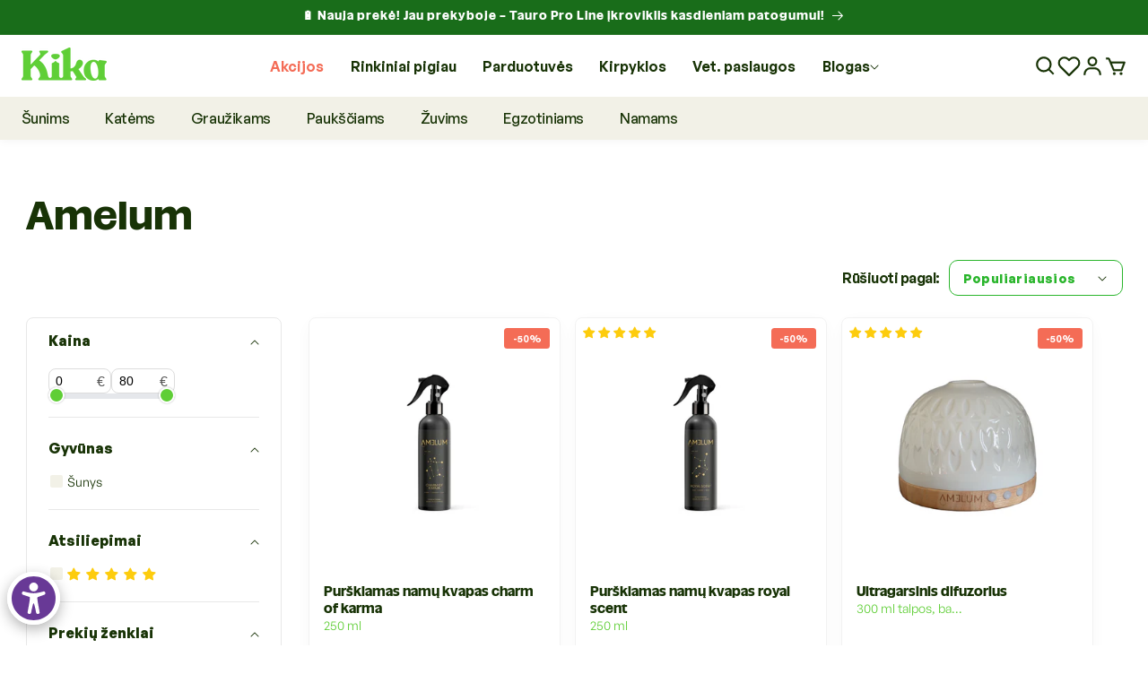

--- FILE ---
content_type: text/html; charset=utf-8
request_url: https://www.kika.lt/collections/amelum
body_size: 111136
content:
<!doctype html>
<html class="js" lang="lt">
<head>
<script src="https://sapi.negate.io/script/bQ0aG9f7DIh+fokSCLgpYw==?shop=kika-ltu.myshopify.com"></script>


    <meta charset="utf-8">
    <meta http-equiv="X-UA-Compatible" content="IE=edge">
    <meta name="viewport" content="width=device-width,initial-scale=1">
    <meta name="theme-color" content="">
    <link rel="canonical" href="https://www.kika.lt/collections/amelum"><link rel="icon" type="image/png" href="//www.kika.lt/cdn/shop/files/favicon.png?crop=center&height=32&v=1762949227&width=32"><link rel="preconnect" href="https://fonts.shopifycdn.com" crossorigin><link rel="preconnect" href="https://fonts.googleapis.com">
    <link rel="preconnect" href="https://fonts.gstatic.com" crossorigin>

    






    <title>Amelum</title>


    

    

    

<meta property="og:site_name" content="KIKA LT">
<meta property="og:url" content="https://www.kika.lt/collections/amelum">
<meta property="og:title" content="Amelum">
<meta property="og:type" content="website">
<meta property="og:description" content="KIKA – žinomiausias gyvūnų prekių tinklas Lietuvoje. Maistas, žaislai, priežiūros priemonės ir daugiau – viskas Jūsų augintiniui ir reikmenys internetu."><meta name="twitter:card" content="summary_large_image">
<meta name="twitter:title" content="Amelum">
<meta name="twitter:description" content="KIKA – žinomiausias gyvūnų prekių tinklas Lietuvoje. Maistas, žaislai, priežiūros priemonės ir daugiau – viskas Jūsų augintiniui ir reikmenys internetu.">


    <script src="//www.kika.lt/cdn/shop/t/26/assets/constants.js?v=132983761750457495441755763127" defer="defer"></script>
    <script src="//www.kika.lt/cdn/shop/t/26/assets/pubsub.js?v=158357773527763999511755763129" defer="defer"></script>
    <script src="//www.kika.lt/cdn/shop/t/26/assets/global.js?v=62458034191595497241761051273" defer="defer"></script>
    <script src="//www.kika.lt/cdn/shop/t/26/assets/details-disclosure.js?v=13653116266235556501755763129" defer="defer"></script>
    <script src="//www.kika.lt/cdn/shop/t/26/assets/details-modal.js?v=25581673532751508451755763129" defer="defer"></script>
    <script src="//www.kika.lt/cdn/shop/t/26/assets/search-form.js?v=133129549252120666541755763128" defer="defer"></script><script src="//www.kika.lt/cdn/shop/t/26/assets/animations.js?v=88693664871331136111755763128" defer="defer"></script><script>window.performance && window.performance.mark && window.performance.mark('shopify.content_for_header.start');</script><meta name="google-site-verification" content="B-1qdfi0Z6U5_sY-irhf8ZF4aVUdn7OL7p4s3EAsDFI">
<meta id="shopify-digital-wallet" name="shopify-digital-wallet" content="/69530026153/digital_wallets/dialog">
<meta name="shopify-checkout-api-token" content="ba09e9e76f646e7b05c2d48fb6218443">
<link rel="alternate" type="application/atom+xml" title="Feed" href="/collections/amelum.atom" />
<link rel="next" href="/collections/amelum?page=2">
<link rel="alternate" type="application/json+oembed" href="https://www.kika.lt/collections/amelum.oembed">
<script async="async" src="/checkouts/internal/preloads.js?locale=lt-LT"></script>
<link rel="preconnect" href="https://shop.app" crossorigin="anonymous">
<script async="async" src="https://shop.app/checkouts/internal/preloads.js?locale=lt-LT&shop_id=69530026153" crossorigin="anonymous"></script>
<script id="shopify-features" type="application/json">{"accessToken":"ba09e9e76f646e7b05c2d48fb6218443","betas":["rich-media-storefront-analytics"],"domain":"www.kika.lt","predictiveSearch":true,"shopId":69530026153,"locale":"lt"}</script>
<script>var Shopify = Shopify || {};
Shopify.shop = "kika-ltu.myshopify.com";
Shopify.locale = "lt";
Shopify.currency = {"active":"EUR","rate":"1.0"};
Shopify.country = "LT";
Shopify.theme = {"name":"Kika-LT\/Merging-versions","id":147098763433,"schema_name":"Dawn","schema_version":"15.2.0","theme_store_id":null,"role":"main"};
Shopify.theme.handle = "null";
Shopify.theme.style = {"id":null,"handle":null};
Shopify.cdnHost = "www.kika.lt/cdn";
Shopify.routes = Shopify.routes || {};
Shopify.routes.root = "/";</script>
<script type="module">!function(o){(o.Shopify=o.Shopify||{}).modules=!0}(window);</script>
<script>!function(o){function n(){var o=[];function n(){o.push(Array.prototype.slice.apply(arguments))}return n.q=o,n}var t=o.Shopify=o.Shopify||{};t.loadFeatures=n(),t.autoloadFeatures=n()}(window);</script>
<script>
  window.ShopifyPay = window.ShopifyPay || {};
  window.ShopifyPay.apiHost = "shop.app\/pay";
  window.ShopifyPay.redirectState = null;
</script>
<script id="shop-js-analytics" type="application/json">{"pageType":"collection"}</script>
<script defer="defer" async type="module" src="//www.kika.lt/cdn/shopifycloud/shop-js/modules/v2/client.init-shop-cart-sync_BT-GjEfc.en.esm.js"></script>
<script defer="defer" async type="module" src="//www.kika.lt/cdn/shopifycloud/shop-js/modules/v2/chunk.common_D58fp_Oc.esm.js"></script>
<script defer="defer" async type="module" src="//www.kika.lt/cdn/shopifycloud/shop-js/modules/v2/chunk.modal_xMitdFEc.esm.js"></script>
<script type="module">
  await import("//www.kika.lt/cdn/shopifycloud/shop-js/modules/v2/client.init-shop-cart-sync_BT-GjEfc.en.esm.js");
await import("//www.kika.lt/cdn/shopifycloud/shop-js/modules/v2/chunk.common_D58fp_Oc.esm.js");
await import("//www.kika.lt/cdn/shopifycloud/shop-js/modules/v2/chunk.modal_xMitdFEc.esm.js");

  window.Shopify.SignInWithShop?.initShopCartSync?.({"fedCMEnabled":true,"windoidEnabled":true});

</script>
<script>
  window.Shopify = window.Shopify || {};
  if (!window.Shopify.featureAssets) window.Shopify.featureAssets = {};
  window.Shopify.featureAssets['shop-js'] = {"shop-cart-sync":["modules/v2/client.shop-cart-sync_DZOKe7Ll.en.esm.js","modules/v2/chunk.common_D58fp_Oc.esm.js","modules/v2/chunk.modal_xMitdFEc.esm.js"],"init-fed-cm":["modules/v2/client.init-fed-cm_B6oLuCjv.en.esm.js","modules/v2/chunk.common_D58fp_Oc.esm.js","modules/v2/chunk.modal_xMitdFEc.esm.js"],"shop-cash-offers":["modules/v2/client.shop-cash-offers_D2sdYoxE.en.esm.js","modules/v2/chunk.common_D58fp_Oc.esm.js","modules/v2/chunk.modal_xMitdFEc.esm.js"],"shop-login-button":["modules/v2/client.shop-login-button_QeVjl5Y3.en.esm.js","modules/v2/chunk.common_D58fp_Oc.esm.js","modules/v2/chunk.modal_xMitdFEc.esm.js"],"pay-button":["modules/v2/client.pay-button_DXTOsIq6.en.esm.js","modules/v2/chunk.common_D58fp_Oc.esm.js","modules/v2/chunk.modal_xMitdFEc.esm.js"],"shop-button":["modules/v2/client.shop-button_DQZHx9pm.en.esm.js","modules/v2/chunk.common_D58fp_Oc.esm.js","modules/v2/chunk.modal_xMitdFEc.esm.js"],"avatar":["modules/v2/client.avatar_BTnouDA3.en.esm.js"],"init-windoid":["modules/v2/client.init-windoid_CR1B-cfM.en.esm.js","modules/v2/chunk.common_D58fp_Oc.esm.js","modules/v2/chunk.modal_xMitdFEc.esm.js"],"init-shop-for-new-customer-accounts":["modules/v2/client.init-shop-for-new-customer-accounts_C_vY_xzh.en.esm.js","modules/v2/client.shop-login-button_QeVjl5Y3.en.esm.js","modules/v2/chunk.common_D58fp_Oc.esm.js","modules/v2/chunk.modal_xMitdFEc.esm.js"],"init-shop-email-lookup-coordinator":["modules/v2/client.init-shop-email-lookup-coordinator_BI7n9ZSv.en.esm.js","modules/v2/chunk.common_D58fp_Oc.esm.js","modules/v2/chunk.modal_xMitdFEc.esm.js"],"init-shop-cart-sync":["modules/v2/client.init-shop-cart-sync_BT-GjEfc.en.esm.js","modules/v2/chunk.common_D58fp_Oc.esm.js","modules/v2/chunk.modal_xMitdFEc.esm.js"],"shop-toast-manager":["modules/v2/client.shop-toast-manager_DiYdP3xc.en.esm.js","modules/v2/chunk.common_D58fp_Oc.esm.js","modules/v2/chunk.modal_xMitdFEc.esm.js"],"init-customer-accounts":["modules/v2/client.init-customer-accounts_D9ZNqS-Q.en.esm.js","modules/v2/client.shop-login-button_QeVjl5Y3.en.esm.js","modules/v2/chunk.common_D58fp_Oc.esm.js","modules/v2/chunk.modal_xMitdFEc.esm.js"],"init-customer-accounts-sign-up":["modules/v2/client.init-customer-accounts-sign-up_iGw4briv.en.esm.js","modules/v2/client.shop-login-button_QeVjl5Y3.en.esm.js","modules/v2/chunk.common_D58fp_Oc.esm.js","modules/v2/chunk.modal_xMitdFEc.esm.js"],"shop-follow-button":["modules/v2/client.shop-follow-button_CqMgW2wH.en.esm.js","modules/v2/chunk.common_D58fp_Oc.esm.js","modules/v2/chunk.modal_xMitdFEc.esm.js"],"checkout-modal":["modules/v2/client.checkout-modal_xHeaAweL.en.esm.js","modules/v2/chunk.common_D58fp_Oc.esm.js","modules/v2/chunk.modal_xMitdFEc.esm.js"],"shop-login":["modules/v2/client.shop-login_D91U-Q7h.en.esm.js","modules/v2/chunk.common_D58fp_Oc.esm.js","modules/v2/chunk.modal_xMitdFEc.esm.js"],"lead-capture":["modules/v2/client.lead-capture_BJmE1dJe.en.esm.js","modules/v2/chunk.common_D58fp_Oc.esm.js","modules/v2/chunk.modal_xMitdFEc.esm.js"],"payment-terms":["modules/v2/client.payment-terms_Ci9AEqFq.en.esm.js","modules/v2/chunk.common_D58fp_Oc.esm.js","modules/v2/chunk.modal_xMitdFEc.esm.js"]};
</script>
<script>(function() {
  var isLoaded = false;
  function asyncLoad() {
    if (isLoaded) return;
    isLoaded = true;
    var urls = ["https:\/\/searchanise-ef84.kxcdn.com\/widgets\/shopify\/init.js?a=0J3Y4C5n3i\u0026shop=kika-ltu.myshopify.com"];
    for (var i = 0; i < urls.length; i++) {
      var s = document.createElement('script');
      s.type = 'text/javascript';
      s.async = true;
      s.src = urls[i];
      var x = document.getElementsByTagName('script')[0];
      x.parentNode.insertBefore(s, x);
    }
  };
  if(window.attachEvent) {
    window.attachEvent('onload', asyncLoad);
  } else {
    window.addEventListener('load', asyncLoad, false);
  }
})();</script>
<script id="__st">var __st={"a":69530026153,"offset":7200,"reqid":"6bec32dc-6aea-44a0-b7c1-2181b1b3196b-1769433497","pageurl":"www.kika.lt\/collections\/amelum","u":"2a236308ba00","p":"collection","rtyp":"collection","rid":321936654505};</script>
<script>window.ShopifyPaypalV4VisibilityTracking = true;</script>
<script id="captcha-bootstrap">!function(){'use strict';const t='contact',e='account',n='new_comment',o=[[t,t],['blogs',n],['comments',n],[t,'customer']],c=[[e,'customer_login'],[e,'guest_login'],[e,'recover_customer_password'],[e,'create_customer']],r=t=>t.map((([t,e])=>`form[action*='/${t}']:not([data-nocaptcha='true']) input[name='form_type'][value='${e}']`)).join(','),a=t=>()=>t?[...document.querySelectorAll(t)].map((t=>t.form)):[];function s(){const t=[...o],e=r(t);return a(e)}const i='password',u='form_key',d=['recaptcha-v3-token','g-recaptcha-response','h-captcha-response',i],f=()=>{try{return window.sessionStorage}catch{return}},m='__shopify_v',_=t=>t.elements[u];function p(t,e,n=!1){try{const o=window.sessionStorage,c=JSON.parse(o.getItem(e)),{data:r}=function(t){const{data:e,action:n}=t;return t[m]||n?{data:e,action:n}:{data:t,action:n}}(c);for(const[e,n]of Object.entries(r))t.elements[e]&&(t.elements[e].value=n);n&&o.removeItem(e)}catch(o){console.error('form repopulation failed',{error:o})}}const l='form_type',E='cptcha';function T(t){t.dataset[E]=!0}const w=window,h=w.document,L='Shopify',v='ce_forms',y='captcha';let A=!1;((t,e)=>{const n=(g='f06e6c50-85a8-45c8-87d0-21a2b65856fe',I='https://cdn.shopify.com/shopifycloud/storefront-forms-hcaptcha/ce_storefront_forms_captcha_hcaptcha.v1.5.2.iife.js',D={infoText:'Saugo „hCaptcha“',privacyText:'Privatumas',termsText:'Sąlygos'},(t,e,n)=>{const o=w[L][v],c=o.bindForm;if(c)return c(t,g,e,D).then(n);var r;o.q.push([[t,g,e,D],n]),r=I,A||(h.body.append(Object.assign(h.createElement('script'),{id:'captcha-provider',async:!0,src:r})),A=!0)});var g,I,D;w[L]=w[L]||{},w[L][v]=w[L][v]||{},w[L][v].q=[],w[L][y]=w[L][y]||{},w[L][y].protect=function(t,e){n(t,void 0,e),T(t)},Object.freeze(w[L][y]),function(t,e,n,w,h,L){const[v,y,A,g]=function(t,e,n){const i=e?o:[],u=t?c:[],d=[...i,...u],f=r(d),m=r(i),_=r(d.filter((([t,e])=>n.includes(e))));return[a(f),a(m),a(_),s()]}(w,h,L),I=t=>{const e=t.target;return e instanceof HTMLFormElement?e:e&&e.form},D=t=>v().includes(t);t.addEventListener('submit',(t=>{const e=I(t);if(!e)return;const n=D(e)&&!e.dataset.hcaptchaBound&&!e.dataset.recaptchaBound,o=_(e),c=g().includes(e)&&(!o||!o.value);(n||c)&&t.preventDefault(),c&&!n&&(function(t){try{if(!f())return;!function(t){const e=f();if(!e)return;const n=_(t);if(!n)return;const o=n.value;o&&e.removeItem(o)}(t);const e=Array.from(Array(32),(()=>Math.random().toString(36)[2])).join('');!function(t,e){_(t)||t.append(Object.assign(document.createElement('input'),{type:'hidden',name:u})),t.elements[u].value=e}(t,e),function(t,e){const n=f();if(!n)return;const o=[...t.querySelectorAll(`input[type='${i}']`)].map((({name:t})=>t)),c=[...d,...o],r={};for(const[a,s]of new FormData(t).entries())c.includes(a)||(r[a]=s);n.setItem(e,JSON.stringify({[m]:1,action:t.action,data:r}))}(t,e)}catch(e){console.error('failed to persist form',e)}}(e),e.submit())}));const S=(t,e)=>{t&&!t.dataset[E]&&(n(t,e.some((e=>e===t))),T(t))};for(const o of['focusin','change'])t.addEventListener(o,(t=>{const e=I(t);D(e)&&S(e,y())}));const B=e.get('form_key'),M=e.get(l),P=B&&M;t.addEventListener('DOMContentLoaded',(()=>{const t=y();if(P)for(const e of t)e.elements[l].value===M&&p(e,B);[...new Set([...A(),...v().filter((t=>'true'===t.dataset.shopifyCaptcha))])].forEach((e=>S(e,t)))}))}(h,new URLSearchParams(w.location.search),n,t,e,['guest_login'])})(!0,!0)}();</script>
<script integrity="sha256-4kQ18oKyAcykRKYeNunJcIwy7WH5gtpwJnB7kiuLZ1E=" data-source-attribution="shopify.loadfeatures" defer="defer" src="//www.kika.lt/cdn/shopifycloud/storefront/assets/storefront/load_feature-a0a9edcb.js" crossorigin="anonymous"></script>
<script crossorigin="anonymous" defer="defer" src="//www.kika.lt/cdn/shopifycloud/storefront/assets/shopify_pay/storefront-65b4c6d7.js?v=20250812"></script>
<script data-source-attribution="shopify.dynamic_checkout.dynamic.init">var Shopify=Shopify||{};Shopify.PaymentButton=Shopify.PaymentButton||{isStorefrontPortableWallets:!0,init:function(){window.Shopify.PaymentButton.init=function(){};var t=document.createElement("script");t.src="https://www.kika.lt/cdn/shopifycloud/portable-wallets/latest/portable-wallets.lt.js",t.type="module",document.head.appendChild(t)}};
</script>
<script data-source-attribution="shopify.dynamic_checkout.buyer_consent">
  function portableWalletsHideBuyerConsent(e){var t=document.getElementById("shopify-buyer-consent"),n=document.getElementById("shopify-subscription-policy-button");t&&n&&(t.classList.add("hidden"),t.setAttribute("aria-hidden","true"),n.removeEventListener("click",e))}function portableWalletsShowBuyerConsent(e){var t=document.getElementById("shopify-buyer-consent"),n=document.getElementById("shopify-subscription-policy-button");t&&n&&(t.classList.remove("hidden"),t.removeAttribute("aria-hidden"),n.addEventListener("click",e))}window.Shopify?.PaymentButton&&(window.Shopify.PaymentButton.hideBuyerConsent=portableWalletsHideBuyerConsent,window.Shopify.PaymentButton.showBuyerConsent=portableWalletsShowBuyerConsent);
</script>
<script data-source-attribution="shopify.dynamic_checkout.cart.bootstrap">document.addEventListener("DOMContentLoaded",(function(){function t(){return document.querySelector("shopify-accelerated-checkout-cart, shopify-accelerated-checkout")}if(t())Shopify.PaymentButton.init();else{new MutationObserver((function(e,n){t()&&(Shopify.PaymentButton.init(),n.disconnect())})).observe(document.body,{childList:!0,subtree:!0})}}));
</script>
<script id='scb4127' type='text/javascript' async='' src='https://www.kika.lt/cdn/shopifycloud/privacy-banner/storefront-banner.js'></script><link id="shopify-accelerated-checkout-styles" rel="stylesheet" media="screen" href="https://www.kika.lt/cdn/shopifycloud/portable-wallets/latest/accelerated-checkout-backwards-compat.css" crossorigin="anonymous">
<style id="shopify-accelerated-checkout-cart">
        #shopify-buyer-consent {
  margin-top: 1em;
  display: inline-block;
  width: 100%;
}

#shopify-buyer-consent.hidden {
  display: none;
}

#shopify-subscription-policy-button {
  background: none;
  border: none;
  padding: 0;
  text-decoration: underline;
  font-size: inherit;
  cursor: pointer;
}

#shopify-subscription-policy-button::before {
  box-shadow: none;
}

      </style>
<script id="sections-script" data-sections="header" defer="defer" src="//www.kika.lt/cdn/shop/t/26/compiled_assets/scripts.js?v=18008"></script>
<script>window.performance && window.performance.mark && window.performance.mark('shopify.content_for_header.end');</script>

    

    <style data-shopify>
        

        @font-face {
        font-family: "NaNSuperXSansDisplay";
        font-weight: 600;
        font-style: normal;
        font-display: swap;
        src: url("//www.kika.lt/cdn/shop/t/26/assets/NaNSuperXSansDisplay-Bold.ttf?v=31336783322389116561755763128") format("truetype");
        }

        @font-face {
        font-family: "General Sans";
        font-weight:400;
        font-style: normal;
        font-display: swap;
        src: url("//www.kika.lt/cdn/shop/t/26/assets/GeneralSans-Regular.otf?v=12728777017846664881755763127") format("opentype");
        }

        @font-face {
        font-family: "General Sans";
        font-weight: 100 900;
        font-style: normal;
        font-display: swap;
        src: url("//www.kika.lt/cdn/shop/t/26/assets/GeneralSans-Variable.woff2?v=51468349329260154991755763127") format("woff2"),
        url("//www.kika.lt/cdn/shop/t/26/assets/GeneralSans-Variable.woff?v=157631785694870317441755763127") format("woff");
        }

        @font-face {
  font-family: Inter;
  font-weight: 400;
  font-style: normal;
  font-display: swap;
  src: url("//www.kika.lt/cdn/fonts/inter/inter_n4.b2a3f24c19b4de56e8871f609e73ca7f6d2e2bb9.woff2") format("woff2"),
       url("//www.kika.lt/cdn/fonts/inter/inter_n4.af8052d517e0c9ffac7b814872cecc27ae1fa132.woff") format("woff");
}

        
        
        
        
        
        @font-face {
  font-family: Inter;
  font-weight: 600;
  font-style: normal;
  font-display: swap;
  src: url("//www.kika.lt/cdn/fonts/inter/inter_n6.771af0474a71b3797eb38f3487d6fb79d43b6877.woff2") format("woff2"),
       url("//www.kika.lt/cdn/fonts/inter/inter_n6.88c903d8f9e157d48b73b7777d0642925bcecde7.woff") format("woff");
}


        
            :root,
            .color-scheme-1 {
            --color-background: 255,255,255;
            
                --gradient-background: #ffffff;
            

            

            --color-foreground: 19,84,20;
            --color-background-contrast: 191,191,191;
            --color-shadow: 18,18,18;
            --color-button: 18,18,18;
            --color-button-text: 255,255,255;
            --color-secondary-button: 255,255,255;
            --color-secondary-button-text: 18,18,18;
            --color-link: 18,18,18;
            --color-badge-foreground: 19,84,20;
            --color-badge-background: 255,255,255;
            --color-badge-border: 19,84,20;
            --payment-terms-background-color: rgb(255 255 255);
            }
        
            
            .color-scheme-2 {
            --color-background: 243,243,243;
            
                --gradient-background: #f3f3f3;
            

            

            --color-foreground: 18,18,18;
            --color-background-contrast: 179,179,179;
            --color-shadow: 18,18,18;
            --color-button: 18,18,18;
            --color-button-text: 243,243,243;
            --color-secondary-button: 243,243,243;
            --color-secondary-button-text: 18,18,18;
            --color-link: 18,18,18;
            --color-badge-foreground: 18,18,18;
            --color-badge-background: 243,243,243;
            --color-badge-border: 18,18,18;
            --payment-terms-background-color: rgb(243 243 243);
            }
        
            
            .color-scheme-3 {
            --color-background: 25,109,26;
            
                --gradient-background: #196d1a;
            

            

            --color-foreground: 255,255,255;
            --color-background-contrast: 1,5,1;
            --color-shadow: 18,18,18;
            --color-button: 255,255,255;
            --color-button-text: 0,0,0;
            --color-secondary-button: 25,109,26;
            --color-secondary-button-text: 255,255,255;
            --color-link: 255,255,255;
            --color-badge-foreground: 255,255,255;
            --color-badge-background: 25,109,26;
            --color-badge-border: 255,255,255;
            --payment-terms-background-color: rgb(25 109 26);
            }
        
            
            .color-scheme-4 {
            --color-background: 19,84,20;
            
                --gradient-background: #135414;
            

            

            --color-foreground: 242,241,231;
            --color-background-contrast: 24,105,25;
            --color-shadow: 18,18,18;
            --color-button: 255,255,255;
            --color-button-text: 18,18,18;
            --color-secondary-button: 19,84,20;
            --color-secondary-button-text: 255,255,255;
            --color-link: 255,255,255;
            --color-badge-foreground: 242,241,231;
            --color-badge-background: 19,84,20;
            --color-badge-border: 242,241,231;
            --payment-terms-background-color: rgb(19 84 20);
            }
        
            
            .color-scheme-5 {
            --color-background: 51,79,180;
            
                --gradient-background: #334fb4;
            

            

            --color-foreground: 255,255,255;
            --color-background-contrast: 23,35,81;
            --color-shadow: 18,18,18;
            --color-button: 255,255,255;
            --color-button-text: 51,79,180;
            --color-secondary-button: 51,79,180;
            --color-secondary-button-text: 255,255,255;
            --color-link: 255,255,255;
            --color-badge-foreground: 255,255,255;
            --color-badge-background: 51,79,180;
            --color-badge-border: 255,255,255;
            --payment-terms-background-color: rgb(51 79 180);
            }
        

        body, .color-scheme-1, .color-scheme-2, .color-scheme-3, .color-scheme-4, .color-scheme-5 {
        color: rgba(var(--color-foreground), 0.75);
        background-color: rgb(var(--color-background));
        }

        :root {
        --font-body-family: Inter, sans-serif;
        --font-body-family: var(--font--primary), sans-serif;
        --font-body-style: normal;
        --font-body-weight: 400;
        --font-body-weight-bold: 700;

        --font-heading-family: Inter, sans-serif;
        --font-heading-family: var(--font--secondary), sans-serif;
        --font-heading-style: normal;
        --font-heading-weight: 600;

        --font-body-scale: 1.0;
        --font-heading-scale: 1.0;

        --media-padding: px;
        --media-border-opacity: 0.05;
        --media-border-width: 1px;
        --media-radius: 0px;
        --media-shadow-opacity: 0.0;
        --media-shadow-horizontal-offset: 0px;
        --media-shadow-vertical-offset: 4px;
        --media-shadow-blur-radius: 5px;
        --media-shadow-visible: 0;

        --page-width: 120rem;
        --page-width-margin: 0rem;

        --product-card-image-padding: 0.0rem;
        --product-card-corner-radius: 0.0rem;
        --product-card-text-alignment: left;
        --product-card-border-width: 0.0rem;
        --product-card-border-opacity: 0.1;
        --product-card-shadow-opacity: 0.0;
        --product-card-shadow-visible: 0;
        --product-card-shadow-horizontal-offset: 0.0rem;
        --product-card-shadow-vertical-offset: 0.4rem;
        --product-card-shadow-blur-radius: 0.5rem;

        --collection-card-image-padding: 0.0rem;
        --collection-card-corner-radius: 0.0rem;
        --collection-card-text-alignment: left;
        --collection-card-border-width: 0.0rem;
        --collection-card-border-opacity: 0.1;
        --collection-card-shadow-opacity: 0.0;
        --collection-card-shadow-visible: 0;
        --collection-card-shadow-horizontal-offset: 0.0rem;
        --collection-card-shadow-vertical-offset: 0.4rem;
        --collection-card-shadow-blur-radius: 0.5rem;

        --blog-card-image-padding: 0.0rem;
        --blog-card-corner-radius: 0.0rem;
        --blog-card-text-alignment: left;
        --blog-card-border-width: 0.0rem;
        --blog-card-border-opacity: 0.1;
        --blog-card-shadow-opacity: 0.0;
        --blog-card-shadow-visible: 0;
        --blog-card-shadow-horizontal-offset: 0.0rem;
        --blog-card-shadow-vertical-offset: 0.4rem;
        --blog-card-shadow-blur-radius: 0.5rem;

        --badge-corner-radius: 4.0rem;

        --popup-border-width: 1px;
        --popup-border-opacity: 0.1;
        --popup-corner-radius: 0px;
        --popup-shadow-opacity: 0.05;
        --popup-shadow-horizontal-offset: 0px;
        --popup-shadow-vertical-offset: 4px;
        --popup-shadow-blur-radius: 5px;

        --drawer-border-width: 1px;
        --drawer-border-opacity: 0.1;
        --drawer-shadow-opacity: 0.0;
        --drawer-shadow-horizontal-offset: 0px;
        --drawer-shadow-vertical-offset: 4px;
        --drawer-shadow-blur-radius: 5px;

        --spacing-sections-desktop: 0px;
        --spacing-sections-mobile: 0px;

        --grid-desktop-vertical-spacing: 16px;
        --grid-desktop-horizontal-spacing: 16px;
        --grid-mobile-vertical-spacing: 12.96px;
        --grid-mobile-horizontal-spacing: 12.96px;

        --text-boxes-border-opacity: 0.1;
        --text-boxes-border-width: 0px;
        --text-boxes-radius: 0px;
        --text-boxes-shadow-opacity: 0.0;
        --text-boxes-shadow-visible: 0;
        --text-boxes-shadow-horizontal-offset: 0px;
        --text-boxes-shadow-vertical-offset: 4px;
        --text-boxes-shadow-blur-radius: 5px;

        --buttons-radius: 0px;
        --buttons-radius-outset: 0px;
        --buttons-border-width: 1px;
        --buttons-border-opacity: 1.0;
        --buttons-shadow-opacity: 0.0;
        --buttons-shadow-visible: 0;
        --buttons-shadow-horizontal-offset: 0px;
        --buttons-shadow-vertical-offset: 4px;
        --buttons-shadow-blur-radius: 5px;
        --buttons-border-offset: 0px;

        --inputs-radius: 10px;
        --inputs-border-width: 1px;
        --inputs-border-opacity: 1.0;
        --inputs-shadow-opacity: 0.0;
        --inputs-shadow-horizontal-offset: 0px;
        --inputs-margin-offset: 0px;
        --inputs-shadow-vertical-offset: 4px;
        --inputs-shadow-blur-radius: 5px;
        --inputs-radius-outset: 11px;

        --variant-pills-radius: 40px;
        --variant-pills-border-width: 1px;
        --variant-pills-border-opacity: 0.55;
        --variant-pills-shadow-opacity: 0.0;
        --variant-pills-shadow-horizontal-offset: 0px;
        --variant-pills-shadow-vertical-offset: 4px;
        --variant-pills-shadow-blur-radius: 5px;

        

        --icon-list: url('//www.kika.lt/cdn/shop/t/26/assets/icon-checkmark_circle.svg?v=137692182686821633171755763128');
        --icon-list_encoded: url("data:image/svg+xml,%3Csvg%20xmlns=%22http://www.w3.org/2000/svg%22%20fill=%22none%22%20viewBox=%220%200%2020%2020%22%3E%3Ccircle%20cx=%2210%22%20cy=%2210%22%20r=%228%22%20fill=%22%23196D1A%22/%3E%3Cpath%20stroke=%22%23196D1A%22%20stroke-linecap=%22round%22%20stroke-linejoin=%22round%22%20stroke-width=%221.5%22%20d=%22m14%207-5.5%205.5L6%2010%22/%3E%3C/svg%3E");
        --icon-chevron_encoded: url("data:image/svg+xml,%3Csvg%20xmlns=%22http://www.w3.org/2000/svg%22%20fill=%22none%22%20viewBox=%220%200%2020%2020%22%3E%3Cpath%20stroke=%22%23196D1A%22%20stroke-linecap=%22round%22%20stroke-linejoin=%22round%22%20stroke-width=%221.667%22%20d=%22m5%207.5%205%205%205-5%22/%3E%3C/svg%3E");

        --icon-title: url('//www.kika.lt/cdn/shop/t/26/assets/icon-title.svg?v=177262813911579282931755763127');
        
        }

        *,
        *::before,
        *::after {
        box-sizing: inherit;
        }

        html {
        box-sizing: border-box;
        font-size: calc(var(--font-body-scale) * 62.5%);
        height: 100%;
        }

        body {
        display: grid;
        grid-template-rows: auto auto 1fr auto;
        grid-template-columns: 100%;
        min-height: 100%;
        margin: 0;
        font-size: 1.5rem;
        letter-spacing: 0.06rem;
        line-height: calc(1 + 0.8 / var(--font-body-scale));
        font-family: var(--font-body-family);
        font-style: var(--font-body-style);
        font-weight: var(--font-body-weight);
        }

        @media screen and (min-width: 750px) {
        body {
        font-size: 1.6rem;
        }
        }
    </style>

    
        <style>
            .jdgm-prev-badge {
                z-index: 2;
                position: absolute;
                left: 3%;
                top: 3%;
            }

            .jdgm-prev-badge__text {
                display: none;
            }

            @media screen and (max-width: 767px) {
                .jdgm-prev-badge {
                    top: 90%;
                }
            }
        </style>
    
    <style>
        @media screen and (max-width: 767px) {
            .jdgm-prev-badge {
             margin-top: 98%;
                margin-left: 1%;
            
            }
        }

        #theme div div [data-snippet=category-card] {
            display: flex;
            flex-direction: column;
            background: #ffffff !important;
            box-shadow: none;
            border: none;
        }

        #theme div div [data-snippet=category-card] > div.image--wrapper.style--svg {
            margin: 20px auto 10px;
            max-width: 240px; /* important fix */
        }

        @media screen and (max-width: 796px) {
            #theme div div [data-snippet=category-card] > div.image--wrapper.style--svg {
                max-width: calc(100vw / 2 - 20px); /* important fix */
                margin: 20px 0 0;
            }
        }


    </style>

    <link href="//www.kika.lt/cdn/shop/t/26/assets/base.min.css?v=110536735830760002891755763129" rel="stylesheet" type="text/css" media="all" />
    <link rel="stylesheet" href="//www.kika.lt/cdn/shop/t/26/assets/component-cart-items.css?v=123238115697927560811755763129" media="print" onload="this.media='all'"><link href="//www.kika.lt/cdn/shop/t/26/assets/component-cart-drawer.css?v=112801333748515159671755763129" rel="stylesheet" type="text/css" media="all" />
        <link href="//www.kika.lt/cdn/shop/t/26/assets/component-cart.css?v=164708765130180853531755763126" rel="stylesheet" type="text/css" media="all" />
        <link href="//www.kika.lt/cdn/shop/t/26/assets/component-totals.css?v=15906652033866631521755763127" rel="stylesheet" type="text/css" media="all" />
        <link href="//www.kika.lt/cdn/shop/t/26/assets/component-price.css?v=65279385369304508811755763129" rel="stylesheet" type="text/css" media="all" />
        <link href="//www.kika.lt/cdn/shop/t/26/assets/component-discounts.css?v=152760482443307489271755763128" rel="stylesheet" type="text/css" media="all" />

        <link rel="preload" as="font" href="//www.kika.lt/cdn/fonts/inter/inter_n4.b2a3f24c19b4de56e8871f609e73ca7f6d2e2bb9.woff2" type="font/woff2" crossorigin>
        

        <link rel="preload" as="font" href="//www.kika.lt/cdn/fonts/inter/inter_n6.771af0474a71b3797eb38f3487d6fb79d43b6877.woff2" type="font/woff2" crossorigin>
        
<link
                rel="stylesheet"
                href="//www.kika.lt/cdn/shop/t/26/assets/component-predictive-search.css?v=118923337488134913561755763129"
                media="print"
                onload="this.media='all'"
        ><script>
        if (Shopify.designMode) {
            document.documentElement.classList.add('shopify-design-mode');
        }
    </script>

    <link rel="stylesheet" href="https://cdn.jsdelivr.net/npm/swiper@11/swiper-bundle.min.css">
    <script src="https://cdn.jsdelivr.net/npm/swiper@11/swiper-bundle.min.js" defer></script>

    

    
        <link href="//www.kika.lt/cdn/shop/t/26/assets/custom.collection_styles.min.css?v=165292846467055614331760517227" rel="stylesheet" type="text/css" media="all" />
    

    <style>
        /* Settings->Custom */
        :root {
        --breadcrumbs-colour: var(--colour--greenLight);
--pdpDropdowns--border: #f2f2f2;

--pdcBanner--primaryBackground: var(--colour--orange);
    --pdcBanner--primaryColour: var(--colour--red);
        }
    </style>

    <link href="//www.kika.lt/cdn/shop/t/26/assets/custom.css?v=54783023709641020041755763128" rel="stylesheet" type="text/css" media="all" />

    <script src="//www.kika.lt/cdn/shop/t/26/assets/custom.main_scripts.min.js?v=62972729274255171531755763129" defer="defer"></script>

    <script>
        function onResizeFunction(e) {
            let doc = document.documentElement;

            if (document.querySelector(".announcement-bar-section")) {
                let announcementBar = document.querySelector(".announcement-bar-section");
                document.documentElement.style.setProperty('--announcement-height', announcementBar.clientHeight + "px");
            }

            if (document.querySelector(".section-header")) {
                let headerHeight = document.querySelector(".section-header").clientHeight;
                document.documentElement.style.setProperty('--headerMain-height', headerHeight + "px");
            }

            if (document.querySelector(".element-header")) {
                let headerHeight = document.querySelector(".element-header").clientHeight;
                document.documentElement.style.setProperty('--headerQuiz-height', headerHeight + "px");
            }

            if (document.querySelector(".footer")) {
                let footerHeight = document.querySelector(".footer").clientHeight;
                document.documentElement.style.setProperty('--footer-height', footerHeight + "px");
            }

            if (document.querySelector(".header-group")) {
                let headerGroupHeight = document.querySelector(".header-group").clientHeight;
                doc.style.setProperty("--headerGroup-height", `${headerGroupHeight}px`);
            }


            doc.style.setProperty("--app-height", `${window.innerHeight}px`);
        }

        document.addEventListener("DOMContentLoaded", onResizeFunction);
        window.addEventListener("resize", onResizeFunction);
    </script>


    <script>
        // Load Clarity exactly once
        function loadClarityOnce() {
            if (window.__clarityLoaded) return;
            window.__clarityLoaded = true;
            (function (c, l, a, r, i, t, y) {
                c[a] = c[a] || function () {
                    (c[a].q = c[a].q || []).push(arguments)
                };
                t = l.createElement(r);
                t.async = 1;
                t.src = "https://www.clarity.ms/tag/enyud7tdhj";
                y = l.getElementsByTagName(r)[0];
                y.parentNode.insertBefore(t, y);
            })(window, document, "clarity", "script");
        }

        // Start tracking on ANY click within the GDPR banner
        (function startOnBannerClick() {
            var attach = function (banner) {
                if (!banner || banner.__clarityHooked) return;
                banner.__clarityHooked = true;
                banner.addEventListener('click', function () {
                    loadClarityOnce();
                }, {once: true}); // load once on first click anywhere
            };

            // Try immediately
            attach(document.querySelector('#shopify-pc__banner, .shopify-pc__banner__dialog'));

            // Also observe in case the banner mounts later
            var mo = new MutationObserver(function () {
                attach(document.querySelector('#shopify-pc__banner, .shopify-pc__banner__dialog'));
            });
            mo.observe(document.documentElement, {childList: true, subtree: true});

            // If consent already given from a previous visit, you can optionally start right away:
            loadClarityOnce(); // <-- uncomment if you also want to track returning users instantly
        })();
    </script>

    <script>
        document.addEventListener("DOMContentLoaded", function () {
            function maskCookieBanner() {
                var cookieContainer = document.getElementById("shopify-pc__banner");
                if (cookieContainer) {
                    cookieContainer.setAttribute("data-clarity-mask", "true");
                    return true;
                }
                return false;
            }

            var interval = setInterval(function () {
                if (maskCookieBanner()) {
                    clearInterval(interval);
                }
            }, 200);
        });
    </script>


<!-- BEGIN app block: shopify://apps/glood-product-recommendations/blocks/app-embed/6e79d991-1504-45bb-88e3-1fb55a4f26cd -->













<script
  id="glood-loader"
  page-enabled="true"
>
  (function () {
    function generateUUID() {
      const timestampInSecs = Math.floor(Date.now() / 1000);
      if (typeof window.crypto.randomUUID === 'function') {
        return `${timestampInSecs}-${window.crypto.randomUUID()}`;
      }
      const generateUID = () =>
        ([1e7] + -1e3 + -4e3 + -8e3 + -1e11).replace(/[018]/g, c =>
            (
            c ^
            (Math.random() * 16 >> c / 4)
          ).toString(16)
        );
      return `${timestampInSecs}-${generateUID()}`;
    }

    function setCookie(name, value, days) {
      if(!days){
        document.cookie = `${name}=${value}; path=/`;
        return;
      }
      const expires = new Date(Date.now() + days * 24 * 60 * 60 * 1000).toUTCString();
      document.cookie = `${name}=${value}; expires=${expires}; path=/`;
    }

    function getCookie(name) {
      const nameEQ = name + "=";
      const cookies = document.cookie.split(';');
      for (let i = 0; i < cookies.length; i++) {
        let cookie = cookies[i].trim();
        if (cookie.indexOf(nameEQ) === 0) return cookie.substring(nameEQ.length);
      }
      return null;
    }

    let uuid = getCookie('rk_uid');

    // Set the cookie with rk_uid key only if it doesn't exist
    if (!uuid) {
      uuid = generateUUID();
      
        setCookie('rk_uid', uuid); // setting cookie for a session
      
    }

    document.addEventListener("visitorConsentCollected", (event) => {
      if(event.detail.preferencesAllowed && event.detail.analyticsAllowed && event.detail.marketingAllowed){
        setCookie('rk_uid', uuid, 365); // setting cookie for a year
      }
    });

    let customer = {};
    if ("") {
      customer = {
        acceptsMarketing: false,
        b2b: false,
        email: "",
        firstName: "",
        hasAccount: null,
        id: 0,
        lastName: "",
        name: "",
        ordersCount: 0,
        phone: "",
        tags: null,
        totalSpent: 0,
        address: null,
      };
    }
    function initializeGloodObject() {
      window.glood = {
        config: {
          uid: uuid,
          pageUrl: "www.kika.lt" + "/collections/amelum",
          pageType: 'collection'
        },
        shop: {
          myShopifyDomain: "kika-ltu.myshopify.com",
          locale: "lt",
          currencyCode: "EUR",
          moneyFormat: "€{{amount_with_comma_separator}}",
          id: "69530026153",
          domain: "www.kika.lt",
          currencyRate: window.Shopify?.currency?.rate || 1,
        },
        shopify: {
          rootUrl: "/"
        },
        localization: {
          country: "LT",
          market: {
            handle: "lithuania",
            id: "36934484137"
          },
          language: {
            locale: "lt",
            primary: true,
            rootUrl: "/"
          },
          currency: "EUR"
        },
        product: null,
        collection: {"id":321936654505,"handle":"amelum","title":"Amelum","updated_at":"2026-01-21T14:20:35+02:00","body_html":"","published_at":"2025-12-09T10:18:12+02:00","sort_order":"best-selling","template_suffix":"","disjunctive":false,"rules":[{"column":"vendor","relation":"equals","condition":"Amelum"}],"published_scope":"web"},
        customer,
        cart: {"note":null,"attributes":{},"original_total_price":0,"total_price":0,"total_discount":0,"total_weight":0.0,"item_count":0,"items":[],"requires_shipping":false,"currency":"EUR","items_subtotal_price":0,"cart_level_discount_applications":[],"checkout_charge_amount":0},
        version: "v3",
        storefrontTemplateUrl: "",
        appEmbedSettings: {"enable-design-mode-preview":true,"load-glood-ai-bundles":true,"saperateBlockAPICalls":false,"init-event-name":"","jsCode":"","custom_styles":"","enableRecommendationV3":false,"enableReleaseCandiatePreview":false,"wait-for-privacy-consent":false,"disable-rk-styles":false,"add-glide-init-timeouts":false},
        theme: {
          id: window.Shopify.theme?.id, // Since liquid theme object from shopify is depricated
          themeStoreId: window.Shopify.theme?.theme_store_id
        },
        insideShopifyEditor: false
      };
    }

    
      initializeGloodObject();
    

    try{
      function func(){
        
      }
      func();
    } catch(error){
      console.warn('GLOOD.AI: Error in js code from app-embed', error)
    };
  })();

  function _handleGloodEditorV3SectionError(sectionId) {
    const sectionElement = document.querySelector(`#rk-widget-${sectionId}`);
    const errorText = "Glood Product Recommendation Section (id: __SECTION_ID__) is not visible. Use the following steps to ensure it is loaded correctly. Please ignore if this is expected.".replace('__SECTION_ID__', sectionId)
    if (sectionElement && sectionElement.getAttribute('data-inside-shopify-editor') === 'true' && false) {
      sectionElement.innerHTML = `
        <div style="
            padding: 28px;
            background: #ffffff;
            border-radius: 12px;
            box-shadow: 0 4px 12px rgba(0, 0, 0, 0.1);
            margin: 32px auto;
            border: 1px solid #E2E8F0;
            font-family: 'Inter', -apple-system, BlinkMacSystemFont, 'Segoe UI', Roboto, Oxygen, Ubuntu, Cantarell, sans-serif;
            margin-top: 40px;
            margin-bottom: 40px;
        ">
            <h2 style="
                margin-bottom: 10px;
                font-size: 16px;
                font-weight: 700;
                display: flex;
                align-items: center;
                gap: 8px;
            ">
                ${errorText}
            </h2>

            <div style="
                color: #374151;
                font-size: 15px;
                line-height: 1.6;
            ">
                <ul style="
                    margin: 0;
                    padding-left: 20px;
                    list-style-type: disc;
                    font-size: 14px;
                ">
                    <li style="margin-bottom: 10px;">Make sure this section is created and enabled in the Glood.AI app.</li>
                    <li style="margin-bottom: 10px;">Check that the V3 templates are set up correctly and properly configured.</li>
                    <li style="margin-bottom: 10px;">Verify the section settings such as AI Recommendations, Excluded Products &amp; Tags, Filter Criteria, etc.</li>
                    <li style="margin-bottom: 10px;">
                        You can ignore this message if this section was recently viewed or is intentionally excluded from this page.
                    </li>
                    <li style="margin-bottom: 10px;">
                        Need further assistance?
                        <a href="mailto:support@glood.ai" style="
                            color: #2563EB;
                            font-weight: 500;
                            text-decoration: none;
                        ">Feel free to reach out to our support team.</a>.
                    </li>
                </ul>

                <div style="
                    margin-top: 20px;
                    padding: 12px;
                    border-left: 4px solid #CBD5E0;
                    background: #F8FAFC;
                    color: #64748B;
                    font-style: italic;
                    font-size: 14px;
                ">
                    <b>Note: This message is only visible in the editor and won&#39;t appear to store visitors.</b>
                </div>
            </div>
        </div>
      `;
    } else if (sectionElement && sectionElement.getAttribute('data-inside-shopify-editor') === 'true' && !false) {
      sectionElement.innerHTML = `
        <div style="
            padding: 28px;
            background: #ffffff;
            border-radius: 12px;
            box-shadow: 0 4px 12px rgba(0, 0, 0, 0.1);
            margin: 32px auto;
            border: 1px solid #E2E8F0;
            font-family: 'Inter', -apple-system, BlinkMacSystemFont, 'Segoe UI', Roboto, Oxygen, Ubuntu, Cantarell, sans-serif;
            margin-top: 40px;
            margin-bottom: 40px;
        ">
            <h2 style="
                margin-bottom: 10px;
                font-size: 16px;
                font-weight: 700;
                display: flex;
                align-items: center;
                gap: 8px;
            ">
                ${errorText}
            </h2>

            <div style="
                color: #374151;
                font-size: 15px;
                line-height: 1.6;
            ">

                <ul style="
                    margin: 0;
                    padding-left: 20px;
                    list-style-type: disc;
                    font-size: 14px;
                ">
                    <li style="margin-bottom: 10px;">Make sure a section with this ID exists and is properly set up in the Glood.AI app.</li>
                    <li style="margin-bottom: 10px;">Check that the correct template is assigned to this section.</li>
                    <li style="margin-bottom: 10px;">
                        You can ignore this message if this section was recently viewed or is intentionally excluded from this page.
                    </li>
                    <li style="margin-bottom: 10px;">
                        Need further assistance?
                        <a href="mailto:support@glood.ai" style="
                            color: #2563EB;
                            font-weight: 500;
                            text-decoration: none;
                        ">Feel free to reach out to our support team.</a>.
                    </li>
                </ul>

                <div style="
                    margin-top: 20px;
                    padding: 12px;
                    border-left: 4px solid #CBD5E0;
                    background: #F8FAFC;
                    color: #64748B;
                    font-style: italic;
                    font-size: 14px;
                ">
                    <b>Note: This message is only visible in the editor and won&#39;t appear to store visitors.</b>
                </div>
            </div>
        </div>
      `
    }
  }
</script>




  <script
    id="rk-app-bundle-main-js"
    src="https://cdn.shopify.com/extensions/019b7745-ac18-7bf4-8204-83b79876332f/recommendation-kit-120/assets/glood-ai-bundles.js"
    type="text/javascript"
    defer
  ></script>
  <link
    href="https://cdn.shopify.com/extensions/019b7745-ac18-7bf4-8204-83b79876332f/recommendation-kit-120/assets/glood-ai-bundles-styles.css"
    rel="stylesheet"
    type="text/css"
    media="print"
    onload="this.media='all'"
  >




  
    <script
      id="rk-app-embed-main-js-v3"
      src="https://cdn.shopify.com/extensions/019b7745-ac18-7bf4-8204-83b79876332f/recommendation-kit-120/assets/glood-ai-recommendations-v3.js"
      type="text/javascript"
      defer
    ></script>
  



    
      <link
        href="https://cdn.shopify.com/extensions/019b7745-ac18-7bf4-8204-83b79876332f/recommendation-kit-120/assets/glood-ai-recommendations-v3-styles.css"
        rel="stylesheet"
        type="text/css"
        media="print"
        onload="this.media='all'"
        id="rk-app-embed-main-css-v3"
      >
    

  <style>
    .__gai-skl-cont {
      gap: 5px;
      width: 100%;
    }

    .__gai-skl-card {
      display: flex;
      flex-direction: column;
      gap: 10px;
      width: 100%;
      border-radius: 10px;
    }

    .__gai-skl-img {
      width: 100%;
      background-color: #f0f0f0;
      border-radius: 10px;
    }

    .__gai-skl-text {
      width: 100%;
      height: 20px;
      background-color: #f0f0f0;
      border-radius: 5px;
    }

    .__gai-shimmer-effect {
      display: block !important;
      background: linear-gradient(
        90deg,
        rgba(200, 200, 200, 0.3) 25%,
        rgba(200, 200, 200, 0.5) 50%,
        rgba(200, 200, 200, 0.3) 75%
      );
      background-size: 200% 100%;
      animation: skeleton-loading 1.5s infinite;
      border-radius: 4px;
    }

    .__gai-skl-buy-btn {
      width: 100%;
      height: 40px;
      margin-left: 0;
      border-radius: 10px;
    }

    .__gai-btn-full-width {
      width: 100%;
      margin-left: 0;
    }

    .__gai-skl-header {
      width: 100%;
      display: flex;
      justify-content: start;
      align-items: center;
      padding: 12px 0 12px 0;
    }

    .__gai-skl-amz-small {
      display: block;
      margin-top: 10px;
    }

    .__gai-skl-title {
      width: 50%;
      height: 26px;
      border-radius: 10px;
    }

    .__gai-skl-amazon {
      display: flex;
      align-items: center;
      justify-content: start;
      flex-direction: column;
    }

    .__gai-skl-amazon .__gai-skl-card {
      display: flex;
      justify-content: start;
      align-items: start;
      flex-direction: row;
    }

    .__gai-skl-amazon .__gai-skl-img {
      width: 50%;
      max-width: 100px;
    }

    .__gai-skl-holder {
      display: flex;
      flex-direction: column;
      gap: 10px;
      width: 100%;
    }

    @media screen and (max-width: 768px) and (min-width: 481px) {
      .__gai-skl-amazon .__gai-skl-img {
        max-width: 150px;
      }
    }

    @media screen and (min-width: 768px) {
      .__gai-skl-buy-btn {
        width: 140px;
        height: 40px;
        margin-left: 30px;
      }
      .__gai-skl-amazon {
        flex-direction: row;
      }

      .__gai-skl-amazon .__gai-skl-img {
        width: 100%;
        max-width: 100%;
      }

      .__gai-skl-amz-small {
        display: none !important;
      }

      .__gai-skl-cont {
        gap: 20px;
      }

      .__gai-atc-skl {
        display: none !important;
      }
      .__gai-skl-header {
        justify-content: center;
        padding: 20px 0 20px 0;
      }

      .__gai-skl-title {
        height: 26px;
      }

      .__gai-skl-amazon .__gai-skl-card {
        max-width: 600px;
        flex-direction: column;
      }
    }

    /* Keyframes for animation */
    @keyframes skeleton-loading {
      0% {
        background-position: 200% 0;
      }

      100% {
        background-position: -200% 0;
      }
    }

    .__gai-amz-details {
      display: none;
    }

    .__gai-skl-amz-saperator {
      display: flex;
      justify-content: center;
      align-items: center;
    }

    @media screen and (min-width: 768px) {
      .__gai-amz-details {
        display: flex;
        width: 100%;
        max-width: 25%;
        flex-direction: column;
        justify-items: center;
        align-items: center;
      }
      .__gai-skl-amz-mob-tit {
        display: none;
      }
    }

    .__gai-amz-prc {
      margin-bottom: 6px;
      height: 20px;
    }
  </style>



  <style>
    
  </style>


<!-- END app block --><!-- BEGIN app block: shopify://apps/kaching-cart/blocks/embed/7705621e-3c0f-4e97-9d29-5c8528b19fb7 --><!-- BEGIN app snippet: drawer -->
  

  <script>
    window.__getFileUrl = (filename) => {
      const completeUrl = "https://cdn.shopify.com/extensions/019bf520-e6f2-7806-8684-912bc54dfb60/kaching-cart-1113/assets/kaching-cart.js";
      const cdnUrl = completeUrl.replace(/\/[^\/]*$/, '');

      return cdnUrl + "/" + filename;
    }
  </script>

  <script>
    //! THIS IFRAME SHOULD NOT BE DELETED, IT IS USED TO GET THE ORIGINAL FETCH FUNCTION AND SHOULD BE KEPT IN THE DOM FOR THE ENTIRE LIFE OF THE PAGE, OTHERWISE IT SEEMS TO CAUSE A WEIRD BUG IN SAFARI
    const iframe = document.createElement("iframe");
    iframe.style.display = "none";
    iframe.src = "about:blank";
    iframe.id = "kaching-cart-iframe-for-clean-apis";
    document.documentElement.appendChild(iframe);
    if (iframe.contentWindow?.fetch && typeof iframe.contentWindow?.fetch === "function") {
      window.__kachingCartOriginalFetch = iframe.contentWindow?.fetch.bind(window);
    }
  </script>

  
  <script>
    (function() {
      let realFastClick = null;

      Object.defineProperty(window, 'FastClick', {
        get: () => realFastClick,
        set: (value) => {
          realFastClick = value;

          // Override attach method
          const originalAttach = value.attach;
          value.attach = function(layer, options) {
            return { destroy: () => {} };
          };
        },
        configurable: true
      });
    })();
  </script>

  <div id="kaching-cart-additional-checkout-buttons" style="display: none; visibility: hidden; opacity: 0;">
    
  </div>
  
<link rel="modulepreload" href="https://cdn.shopify.com/extensions/019bf520-e6f2-7806-8684-912bc54dfb60/kaching-cart-1113/assets/kaching-cart.js" crossorigin="anonymous">
<script type="module">
  import("https://cdn.shopify.com/extensions/019bf520-e6f2-7806-8684-912bc54dfb60/kaching-cart-1113/assets/kaching-cart.js")
    .catch((error) => {
      console.error("‼️ Kaching Cart failed to load", error);

      //When we are not able to load the script, we should also stop listening to click events and any other events that are related to the cart drawer.
      window.__kachingCartFailedModuleLoad = true;
    });
</script>

<link rel="preload" href="https://cdn.shopify.com/extensions/019bf520-e6f2-7806-8684-912bc54dfb60/kaching-cart-1113/assets/kaching-cart.css" as="style" onload="this.onload=null;this.rel='stylesheet'">
<noscript><link rel="stylesheet" href="https://cdn.shopify.com/extensions/019bf520-e6f2-7806-8684-912bc54dfb60/kaching-cart-1113/assets/kaching-cart.css"></noscript>


  <style id="kaching-cart-custom-css">
    .kaching-cart .kaching-cart-item__content {
    flex-direction: column;
}

.kaching-cart #cart-drawer.kaching-cart__inner {
    border-top-left-radius: 15px;
    border-bottom-left-radius: 30px;
    border-top-right-radius: 0;
    border-bottom-right-radius: 0;

    /* Subtle shadow from the left side */
    box-shadow: -10px 0 25px rgba(0, 0, 0, 0.25);
}

.kaching-cart.active {
    background-color: #000000bf;
}


.kaching-cart .kaching-cart-item__price-info {
    flex-direction: row;
}

.kaching-cart .kaching-cart-item__content-right,
.kaching-cart .kaching-cart-item__content-left {
    flex-direction: row;
    align-items: center;
    justify-content: space-between;
}

.kaching-cart .kaching-cart-item__total,
.kaching-cart .kaching-promotion-item__price {
    flex-direction: row-reverse;
    margin-right: 15px;
}

.kaching-cart .kaching-cart-item__price-info {
    align-items: center;
}

.kaching-cart__badge span {
    width: fit-content;
    white-space: normal;
    min-width: 0;
    color: white;
    text-align: center;
}

.kaching-cart-item__price-info .kaching-cart__badge {
    border-radius: 40px;
    display: flex;
    align-items: center;
}

.kaching-cart__badge path {
    fill: white !important;
}

.kaching-cart__badge svg {
    stroke: white !important;
}
  </style>



  <style id="kaching-cart-admin-custom-css">
    .zsiq_theme1 {
    z-index: 1 !important;
}
  </style>






<!-- Part 1: Run immediately for event listeners -->
<script>
  (function() {
    try {
      // Simple error logging and tracking
      const logError = (message, error) => {
        try {
          // Safely log to console even if error is undefined/null/malformed
          console.error(`[Kaching Cart] ${message}`, error || "");

          // Only send critical errors to the endpoint
          try {
            // Safely check error properties with fallbacks
            const errorMessage = error && typeof error === 'object' && error.message ? error.message : '';
            const errorStack = error && typeof error === 'object' && error.stack ? error.stack : '';

            // Skip sending certain common errors
            if (
              errorMessage && (
                errorMessage === "Load failed" ||
                errorMessage === "Failed to fetch" ||
                errorMessage.includes("Blocked by EC") ||
                window?.location?.hostname?.includes("127.0.0.1")
              )
            ) {
              return;
            }

            // Prepare error details with safe access patterns
            const errorDetails = {
              filename: "drawer.liquid",
              message: "drawer.liquid" + message + (errorMessage ? `: ${errorMessage}` : ""),
              stack: errorStack || "No stack trace",
              url: window.location ? window.location.href : "unknown",
              shop: "kika-ltu.myshopify.com"
            };

            //Let's use sentry for now
            if(window.__KachingCartSentry) {
              window.__KachingCartSentry.captureException(error);
            }
          } catch (trackingError) {
            // Silent fail for error tracking
          }
        } catch (logError) {
          // Ultimate fallback - even console.error failed
          // We do absolutely nothing here to ensure we never crash a store
        }
      };

      // Store selectors in a global variable so the second script can access them
      window.__kachingCartSelectors = [
        [
          "a[href*='/cart']",
          ":not([href^='//'])",
          ":not([href*='/cart/change'])",
          ":not([href*='/cart/add'])",
          ":not([href*='/cart/clear'])",
          ":not([href*='/products/cart'])",
          ":not([href*='/collections/cart'])",
          ":not([class*='upcart'])",
          ":not([class*='revy-upsell-btn-cart'])",
          ":not([href*='/checkout'])",
          ":not([href*='/discount'])",
          ":not([href*='/cart/1'])",
          ":not([href*='/cart/2'])",
          ":not([href*='/cart/3'])",
          ":not([href*='/cart/4'])",
          ":not([href*='/cart/5'])",
          ":not([href*='/cart/6'])",
          ":not([href*='/cart/7'])",
          ":not([href*='/cart/8'])",
          ":not([href*='/cart/9'])",
        ].join(""),
        "a[data-cart-toggle]",
        "#sticky-app-client div[data-cl='sticky-button']",
        "button.minicart-open",
        "#cart-icon-bubble",
        ".slide-menu-cart",
        ".icon-cart:not(svg)",
        ".cart-icon:not(svg)",
        ".cart-link:not(div.header-icons):not(ul)",
        "button.header-cart-toggle",
        "div.minicart__button",
        "button.js-cart-button",
        ".mini-cart-trigger",
        ".shopping-cart a[href*='#cart']",
        ".header-menu-cart-drawer",
        ".js-mini-cart-trigger",
        "#CartButton-Desktop",
        "#CartButton",
        "a[data-js-sidebar-handle]:not(a[href*='/search'])",
        "a.area--cart.icon-button",
        "[data-cartmini]",
        "button[data-sidebar-id='CartDrawer']",
        "header-actions > cart-drawer-component",
        "a.header--cart-link[data-drawer-view='cart-drawer']",
        "a.header--cart-count[data-drawer-view='cart-drawer']",
        "a.header--cart[data-drawer-view='cart-drawer']",
        "a[role='button'][href='#drawer-cart']",
        "button[drawer-to-open='cart-drawer']",
        "div.cart-text:has(.cart-count)",
        "button.header__icon--cart",
        "button#cart-open",
        "li.cartCounter",
        ".tt-cart.tt-dropdown-obj .tt-dropdown-toggle",
        "a[href='#cartDrawer'][data-side-drawer-open]",
        "cart-icon[data-add-to-cart-behavior='open_cart']",
        "xo-modal-trigger[xo-name='cart']",
        "a[cart-icon-bubble]",
        "a[data-open-dialog='cart-drawer']"
      ];

      // Click event handler with basic error handling
      document.addEventListener("click", (e) => {
        //If the module failed to load (or if we blocked it for testing through the developer tools) we should not listen to any click events, we should let the native cart popup handle it.
        if(window.__kachingCartFailedModuleLoad === true) {
          return;
        }

        try {
          const isCartButton = window.__kachingCartSelectors.some((selector) => {
            try {
              return !!e.target.closest(selector);
            } catch (selectorError) {

              if(selector !== ".cart-link:not(div.header-icons):not(ul)") {
                //In some browsers these selectors are not valid, but no need to log it
                logError(`Error checking selector: ${selector}`, selectorError);
              }
              return false;
            }
          });

          if (isCartButton) {
            try {
              e.stopImmediatePropagation();
              e.preventDefault();
              e.stopPropagation();
            } catch (eventError) {
              logError("Error stopping event propagation", eventError);
            }

            try {
              const event = new CustomEvent("kaching-cart:open", {
                detail: {
                  element: e.target,
                  cartOpenSource: "cart-button",
                },
              });
              document.dispatchEvent(event);
            } catch (customEventError) {
              logError("Error dispatching kaching-cart:open event", customEventError);
            }
          }
        } catch (clickHandlerError) {
          logError("Error in click event handler", clickHandlerError);
        }
      }, true);
    } catch (globalError) {
      console.error("[Kaching Cart] Fatal script error in event listeners", globalError);
    }
  })();
</script>

<!-- Part 2: Wait for Shopify object before initializing props -->
<script>
  (function() {
    try {
      const createKachingCartElement = (props) => {
        const kachingCartElement = document.createElement('kaching-cart');
        kachingCartElement.style.zIndex = "1051";
        kachingCartElement.style.position = "relative";
        kachingCartElement.style.opacity = "1"; //Some themes set all elements to opacity: 0 when their native drawer opens, this will ensure our drawer is visible.

        // Set attribute BEFORE appending to DOM
        kachingCartElement.setAttribute("kaching-cart-props", JSON.stringify(props));

        if (document.body) {
          document.body.appendChild(kachingCartElement);
        } else {
          const appendWhenBodyReady = () => {
            if (document.body) {
              document.body.appendChild(kachingCartElement);
            } else {
              setTimeout(appendWhenBodyReady, 10);
            }
          };
          appendWhenBodyReady();
        }
      };

      const logError = (message, error) => {
        console.error(`[Kaching Cart] ${message}`, error);
      };


      // Function to initialize cart props when Shopify is available
      const initKachingCartProps = () => {
        try {
          if (!window.Shopify) {
            // If Shopify isn't ready yet, try again in a moment
            setTimeout(initKachingCartProps, 10);
            return;
          }

        
        
          try {
              const path = window.location.pathname || window.Shopify?.routes?.root || "/";
              sessionStorage.setItem(`kaching-cart-last-visited-page-${window.Shopify.shop}`, path);
            } catch (error) {
              //Silent fail
            }
        

          const props = {
            appSettings: {"storefrontAccessToken":"2deac39c5b93cb303d92c073550d9450"},
            customerAccountsEnabled: true,
            customerAccountsLoginUrl: "https:\/\/www.kika.lt\/customer_authentication\/redirect?locale=lt\u0026region_country=LT",
            customerTags: null,
            customerId: null,
            isPreview: false,
            cartButtonSelectors: window.__kachingCartSelectors,
            apiEndpoint: "https://kika-ltu.myshopify.com/api/2025-10/graphql.json",
            moneyFormat: "€{{amount_with_comma_separator}}",
            cartSettings: {"footer":{"buttonText":"Atsiskaityti {{cart_total}}","htmlModules":[],"modulesOrder":["upsellToggle","orderNotes","discountCode","discounts","subtotal","checkoutButton","acceleratedCheckoutButtons","paymentIcons","secondaryButton"],"paymentIcons":{"elo":false,"jcb":false,"amex":true,"poli":false,"qiwi":false,"sepa":false,"visa":true,"ideal":false,"venmo":false,"affirm":false,"alipay":false,"bitpay":false,"custom":[],"klarna":false,"paypal":false,"skrill":false,"sofort":false,"stripe":false,"wechat":false,"yandex":false,"bitcoin":false,"giropay":false,"interac":false,"maestro":false,"paysafe":false,"shoppay":true,"applepay":true,"citadele":false,"discover":false,"etherium":false,"payoneer":false,"unionpay":false,"verifone":false,"webmoney":false,"amazonpay":true,"googlepay":true,"lightcoin":false,"bancontact":false,"dinersclub":false,"mastercard":true,"bitcoincash":false,"facebookpay":false,"forbrugsforeningen":false},"showSubtotal":false,"subtotalText":"Subtotal","discountsText":"Discounts","showDiscounts":false,"showPaymentIcons":false,"showCheckoutButton":true,"showDiscountBadges":true,"secondaryButtonText":"Tęsti apsipirkimą","showSecondaryButton":true,"secondaryButtonAction":"close-cart","showTermsAndConditions":false,"termsAndConditionsText":"I have read and agree to the \u003ca target='_blank' href='https:\/\/www.example.com'\u003eterms and conditions\u003c\/a\u003e","acceleratedCBInAccordion":false,"acceleratedCheckoutButtons":{"isActive":false},"acceleratedCBInAccordionTitle":"Express checkout","termsAndConditionsRequiredText":"","areAcceleratedCheckoutButtonsCollapsed":true},"styles":{"--kaching-cart-background":"255, 255, 255","--kaching-cart-badge-text":"7, 148, 85","--kaching-cart-button-text":"255, 255, 255","--kaching-cart-footer-text":"0, 0, 0","--kaching-cart-top-bar-text":"0, 0, 0","--kaching-cart-border-radius":20,"--kaching-cart-empty-cart-text":"0, 0, 0","--kaching-cart-footer-t-c-link":"127, 86, 217","--kaching-cart-footer-t-c-text":"0, 0, 0","--kaching-cart-line-items-text":"0, 0, 0","--kaching-cart-badge-background":"220, 250, 230","--kaching-cart-footer-font-size":16,"--kaching-sticky-cart-icon-size":24,"--kaching-cart-button-background":"127, 86, 217","--kaching-cart-footer-background":"255, 255, 255","--kaching-cart-line-items-text-2":"152, 162, 179","--kaching-cart-order-notes-title":"0, 0, 0","--kaching-cart-top-bar-font-size":24,"--kaching-cart-trust-badges-text":"0, 0, 0","--kaching-sticky-cart-icon-color":"255, 255, 255","--kaching-cart-footer-button-text":"255, 255, 255","--kaching-cart-footer-row-spacing":10,"--kaching-cart-top-bar-background":"255, 255, 255","--kaching-sticky-cart-bubble-size":60,"--kaching-cart-empty-cart-subtitle":"0, 0, 0","--kaching-cart-product-upsell-text":"0, 0, 0","--kaching-cart-footer-discount-text":"71, 84, 103","--kaching-cart-line-items-plan-text":"0, 0, 0","--kaching-sticky-cart-border-radius":50,"--kaching-cart-announcement-bar-text":"127, 86, 217","--kaching-cart-line-items-badge-text":"24, 51, 6","--kaching-cart-line-items-image-size":80,"--kaching-cart-product-upsell-arrows":"52, 64, 84","--kaching-cart-product-upsell-text-2":"152, 162, 179","--kaching-cart-empty-cart-button-text":"255, 255, 255","--kaching-cart-order-notes-input-text":"0, 0, 0","--kaching-cart-trust-badges-icon-size":25,"--kaching-cart-trust-badges-background":"255, 255, 255","--kaching-sticky-cart-item-count-color":"255, 255, 255","--kaching-cart-discount-code-input-text":"0, 0, 0","--kaching-cart-footer-button-background":"95, 206, 54","--kaching-cart-upsell-toggle-image-size":60,"--kaching-sticky-cart-bubble-background":"29, 41, 57","--kaching-cart-discount-code-button-text":"255, 255, 255","--kaching-cart-empty-cart-text-font-size":16,"--kaching-cart-line-items-vertical-space":25,"--kaching-cart-product-upsell-background":"242, 244, 247","--kaching-cart-product-upsell-badge-text":"24, 51, 6","--kaching-cart-tbp-free-gifts-modal-text":"0, 0, 0","--kaching-cart-top-bar-announcement-text":"255, 255, 255","--kaching-cart-footer-discount-background":"242, 244, 247","--kaching-cart-line-items-plan-background":"255, 255, 255","--kaching-cart-product-upsell-button-text":"255, 255, 255","--kaching-cart-product-upsell-title-color":"0, 0, 0","--kaching-cart-announcement-bar-background":"233, 215, 254","--kaching-cart-line-items-badge-background":"95, 206, 54","--kaching-cart-trust-badges-text-font-size":13,"--kaching-cart-empty-cart-button-background":"127, 86, 217","--kaching-cart-footer-secondary-button-text":"0, 0, 0","--kaching-cart-line-items-plan-border-color":"0, 0, 0","--kaching-cart-line-items-plan-upgrade-text":"0, 0, 0","--kaching-cart-order-notes-input-background":"255, 255, 255","--kaching-cart-tiered-promotions-bar-active":"29, 41, 57","--kaching-sticky-cart-item-count-background":"127, 86, 217","--kaching-cart-empty-cart-subtitle-font-size":13,"--kaching-cart-tbp-free-gifts-modal-btn-text":"255, 255, 255","--kaching-cart-tbp-free-gifts-modal-checkbox":"0, 0, 0","--kaching-cart-tbp-free-gifts-modal-img-size":40,"--kaching-cart-discount-code-input-background":"255, 255, 255","--kaching-cart-line-items-bundle-upgrade-text":"255, 255, 255","--kaching-cart-order-notes-input-border-color":"190, 190, 190","--kaching-cart-product-upsell-title-font-size":15,"--kaching-cart-tiered-promotions-bar-inactive":"152, 162, 179","--kaching-cart-top-bar-announcement-font-size":13,"--kaching-cart-discount-code-button-background":"95, 206, 54","--kaching-cart-product-upsell-badge-background":"220, 250, 230","--kaching-cart-tbp-free-gifts-modal-background":"255, 255, 255","--kaching-cart-top-bar-announcement-background":"0, 0, 0","--kaching-cart-discount-code-input-border-color":"190, 190, 190","--kaching-cart-product-upsell-button-background":"95, 206, 54","--kaching-cart-tbp-free-gifts-modal-gift-border":"204, 204, 204","--kaching-cart-tiered-promotions-bar-background":"234, 236, 240","--kaching-cart-line-items-plan-upgrade-background":"255, 255, 255","--kaching-cart-tbp-free-gifts-modal-btn-font-size":16,"--kaching-cart-tbp-free-gifts-modal-free-badge-bg":"220, 250, 230","--kaching-cart-tbp-free-gifts-modal-btn-background":"127, 86, 217","--kaching-cart-tbp-free-gifts-modal-change-gift-bg":"0, 0, 0","--kaching-cart-tbp-free-gifts-modal-choose-gift-bg":"0, 0, 0","--kaching-cart-line-items-bundle-upgrade-background":"7, 148, 85","--kaching-cart-line-items-plan-upgrade-border-color":"0, 0, 0","--kaching-cart-tbp-free-gifts-modal-free-badge-text":"7, 148, 85","--kaching-cart-tbp-free-gifts-modal-gift-background":"255, 255, 255","--kaching-cart-footer-checkout-button-secondary-text":"0, 0, 0","--kaching-cart-tbp-free-gifts-modal-change-gift-text":"255, 255, 255","--kaching-cart-tbp-free-gifts-modal-choose-gift-text":"255, 255, 255","--kaching-cart-accelerated-checkout-buttons-size-mobile":42,"--kaching-cart-accelerated-checkout-buttons-size-desktop":42,"--kaching-cart-accelerated-checkout-buttons-accordion-title-text":"0, 0, 0"},"topBar":{"mode":"img","text":"Krepšelis","imageUrl":"https:\/\/cdn.shopify.com\/s\/files\/1\/0695\/3002\/6153\/files\/Kaching_Cart_-_kika_logo_green_3.avif?v=1764746260","textAlign":"center"},"general":{"shop":"kika-ltu.myshopify.com","customJs":"","customCss":".kaching-cart .kaching-cart-item__content {\r\n    flex-direction: column;\r\n}\r\n\r\n.kaching-cart #cart-drawer.kaching-cart__inner {\r\n    border-top-left-radius: 15px;\r\n    border-bottom-left-radius: 30px;\r\n    border-top-right-radius: 0;\r\n    border-bottom-right-radius: 0;\r\n\r\n    \/* Subtle shadow from the left side *\/\r\n    box-shadow: -10px 0 25px rgba(0, 0, 0, 0.25);\r\n}\r\n\r\n.kaching-cart.active {\r\n    background-color: #000000bf;\r\n}\r\n\r\n\r\n.kaching-cart .kaching-cart-item__price-info {\r\n    flex-direction: row;\r\n}\r\n\r\n.kaching-cart .kaching-cart-item__content-right,\r\n.kaching-cart .kaching-cart-item__content-left {\r\n    flex-direction: row;\r\n    align-items: center;\r\n    justify-content: space-between;\r\n}\r\n\r\n.kaching-cart .kaching-cart-item__total,\r\n.kaching-cart .kaching-promotion-item__price {\r\n    flex-direction: row-reverse;\r\n    margin-right: 15px;\r\n}\r\n\r\n.kaching-cart .kaching-cart-item__price-info {\r\n    align-items: center;\r\n}\r\n\r\n.kaching-cart__badge span {\r\n    width: fit-content;\r\n    white-space: normal;\r\n    min-width: 0;\r\n    color: white;\r\n    text-align: center;\r\n}\r\n\r\n.kaching-cart-item__price-info .kaching-cart__badge {\r\n    border-radius: 40px;\r\n    display: flex;\r\n    align-items: center;\r\n}\r\n\r\n.kaching-cart__badge path {\r\n    fill: white !important;\r\n}\r\n\r\n.kaching-cart__badge svg {\r\n    stroke: white !important;\r\n}","cartAnchor":"right","htmlModules":[],"modulesOrder":["announcementBar","tieredPromotionsBar","lineItems","productUpsell"],"adminCustomJs":"","adminCustomCss":".zsiq_theme1 {\r\n    z-index: 1 !important;\r\n}","useCompareAtPrice":true,"goToCartInsteadOfCheckout":false,"countNativeBundlesAsSingleLine":false,"shouldOpenCartDrawerOnAddToCart":true},"isActive":true,"lineItems":{"showSavings":true,"bundlesToGroup":["bundle","collectionBreaks","quantityBreaks","bxgy"],"showBundleImage":true,"showPricePerItem":false,"withFreeGiftText":" + free gift","bundleUpgradeText":"Pridėkite {{quantity_left_to_next_bar}} ir gaukite {{next_bar_saved_amount}} nuolaidą","showOriginalPrice":true,"showSubscriptions":true,"oneTimePurchaseText":"Vienkartinis Pirkimas","showVariantSelector":true,"showQuantitySelector":true,"subscriptionInfoText":"Pristatymas kas: {{plan_delivery_interval_count}} {{plan_delivery_interval}}","showBundleUpgradeTips":true,"subscriptionOptionsText":"{{plan_name}}","subscriptionUpgradeText":"Prenumeruokite ir Sutaupykite","allowChangingSubscription":true,"bundleComponentsCollapsed":true,"showSubscriptionUpgradePrompt":true},"orderNotes":{"title":"Add special instructions","isActive":false,"inputType":"text","isCollapsed":true,"placeholder":"Enter your order notes","isCollapsible":true,"isRequiredToCheckout":false},"stickyCart":{"icon":"bag-2","isActive":false,"position":"bottom-right","showItemCount":true,"positionMobile":"bottom-right","displayOnMobile":true,"hideOnEmptyCart":false},"trustBadges":{"badges":[],"isActive":false,"showUnderCheckoutButton":false},"discountCode":{"isActive":false,"buttonText":"Apply","placeholder":"Discount code"},"generalTexts":{"free":"Nemokamas","dayFull":"diena\/os","youSave":"Jūs sutaupote {{amount_saved}}","dayShort":"d","weekFull":"savaitė\/ės","yearFull":"metai\/ų","addToCart":"Įdėti į krepšelį","monthFull":"mėnuo\/iai","weekShort":"sav","yearShort":"m","monthShort":"mėn","outOfStock":"Išparduota","billedEvery":"\/{{plan_billing_interval_count}}{{plan_billing_interval}}","deliveredEvery":"Pristatoma kas {{plan_delivery_interval_count}} {{plan_delivery_interval}}","hideComponents":"Slėpti {{total_components}} prekes","showComponents":"Rodyti {{total_components}} prekes","errorLoadingCart":"Įvyko klaida įkeliant jūsų krepšelį.","discountCodeInvalid":"Jūsų įvestas kodas yra neteisingas arba negali būti taikomas šiam krepšeliui","inventoryNotAvailable":"Negalima įdėti daugiau šios prekės į krepšelį"},"translations":[],"upsellToggle":{"mode":"default","price":2.5,"title":"Shipping protection","imageUrl":"https:\/\/cart.kachingappz.app\/images\/illustrations\/shipping-protection.png","isActive":false,"autoFulfil":false,"description":"Protect your order from being lost or damaged.","compareAtPrice":null,"inCheckoutButtonText":"+ {{upsell_toggle_price}} {{upsell_toggle_title}}","removeWhenCartIsEmpty":false,"inCheckoutButtonAlreadyInCartText":"Includes {{upsell_toggle_price}} {{upsell_toggle_title}}"},"productUpsell":{"title":"","layout":"layout-2","isActive":true,"products":[],"showBadge":true,"textAlign":"center","recommendationType":"automatically","hideProductIfInCart":true,"removeWhenCartIsEmpty":false,"aiRecommendationsIntent":"RELATED"},"announcementBar":{"text":"Jūsų krepšelis baigs galioti už {{timer}} ⏰","isActive":true,"timerMinutes":60,"clearCartOnTimerEnd":false},"ecProductUpsell":{"title":"","layout":"layout-1","isActive":false,"products":[],"showBadge":true,"textAlign":"center","mirrorMainSettings":false,"recommendationType":"manually","hideProductIfInCart":true,"removeWhenCartIsEmpty":false,"aiRecommendationsIntent":"RELATED"},"emptyCartGeneral":{"icon":"bag-2","title":"Krepšelis tuščias","buttonText":"","buttonAction":"close-cart"},"tieredPromotionsBar":{"tiers":[{"id":"6bnTePWVKuUTFgN2ZrFHRU6-X","type":"shipping-discount","title":"Paštomatu","threshold":19,"discountType":"percentage","translations":[],"discountAmount":100,"excludeRatesAboveThreshold":true,"excludeRatesAboveThresholdAmount":19},{"id":"bP2hbMiNX_VfMmOq2dH9lZscD","type":"shipping-discount","title":"Kurjeriu","threshold":45,"discountType":"percentage","translations":[],"discountAmount":100,"excludeRatesAboveThreshold":true,"excludeRatesAboveThresholdAmount":45}],"confetti":{"amount":1000,"duration":3000,"isActive":false},"isActive":false,"stepIcon":"square","withIcons":true,"withEmojis":true,"defaultText":"Pridėkite prekių už {{progress_needed}} ir gaukite nemokamą pristatymą {{next_promo_title}}!","unlockedText":"Nemokamas pristatymas į LP EXPRESS paštomatus aktyvuotas 🎁\u003cbr \/\u003e\u003cbr \/\u003e","thresholdType":"cart-total","freeGiftsModalTitle":"Choose free gifts🎁","marketSpecificTiers":[],"freeGiftsModalSubtitle":"Choose up to {{max_selectable_gifts}} free gifts","freeGiftsAdditionMethod":"automatically","freeGiftsModalButtonText":"Confirm","allPromotionsUnlockedText":"Sveikiname! Jūs gavote nemokamą pristatymą į namus kurjeriu.","freeGiftsModalOpensOnUnlock":true,"freeGiftsModalChangeGiftsText":"Change gift","freeGiftsModalSelectGiftsText":"Choose gift","productsExcludedFromUnlockCount":[]}},
            locale: "lt",
            isPrimaryLocale: true,
            currencyRate: window.Shopify.currency?.rate || 1,
            currencyCode: window.Shopify.currency?.active || "EUR" || "USD",
            market: {
              id: 36934484137,
              handle: "lithuania",
            },
            publishedLocales: [{"shop_locale":{"locale":"lt","enabled":true,"primary":true,"published":true}}],
            cart: {"note":null,"attributes":{},"original_total_price":0,"total_price":0,"total_discount":0,"total_weight":0.0,"item_count":0,"items":[],"requires_shipping":false,"currency":"EUR","items_subtotal_price":0,"cart_level_discount_applications":[],"checkout_charge_amount":0},
          };
          window.__kachingCartProps = props;


          if(!window.Shopify.routes?.root) {
            window.Shopify.routes = {
              root: "/",
              cart_add_url: "cart/add",
              cart_change_url: "cart/change",
              cart_update_url: "cart/update",
              cart_url: "cart",
              predictive_search_url: "search",
            };
          } else if (window.Shopify.routes?.root && window.Shopify.routes?.root !== "/" && window.Shopify.routes?.root.startsWith("/") && !window.Shopify.routes?.root.endsWith("/")) {
            //If the root is not a trailing slash, add it, otherwise a lot of stuff will break because of the missing trailing slash.
            window.Shopify.routes.root = window.Shopify.routes.root + "/";
          }

          // Add the kaching-cart element to the DOM
          if (!document.querySelector('kaching-cart')) {
            // Wait for custom element definition
            if (customElements.get('kaching-cart')) {
              // Already defined, create immediately
              createKachingCartElement(props);
            } else {
              // Wait for it to be defined
              customElements.whenDefined('kaching-cart').then(() => {
                createKachingCartElement(props);
              }).catch((error) => {
                logError("Error waiting for kaching-cart definition", error);
                // Fallback: try anyway after a delay
                setTimeout(() => createKachingCartElement(props), 1000);
              });
            }
          }
        } catch (propsError) {
          logError("Error setting up props", propsError);
        }
      };

      // Start initialization process
      initKachingCartProps();
    } catch (globalError) {
      console.error("[Kaching Cart] Fatal script error in props initialization", globalError);
    }
  })();
</script>

<!-- The kaching-cart element will be added programmatically after props are ready -->

<!-- END app snippet -->


<!-- END app block --><!-- BEGIN app block: shopify://apps/smart-seo/blocks/smartseo/7b0a6064-ca2e-4392-9a1d-8c43c942357b --><meta name="smart-seo-integrated" content="true" /><!-- metatagsSavedToSEOFields: true --><!-- BEGIN app snippet: smartseo.custom.schemas.jsonld --><!-- END app snippet --><!-- BEGIN app snippet: smartseo.collection.jsonld -->
<!--JSON-LD data generated by Smart SEO--><script type="application/ld+json">{"@context":"https://schema.org","@type":"ItemList","name":"Amelum","url":"https://www.kika.lt/collections/amelum","description":"","mainEntityOfPage":{"@type":"CollectionPage","@id":"https://www.kika.lt/collections/amelum"},"itemListElement":[{"@type":"ListItem","position":1,"url":"https://www.kika.lt/products/amelum-charm-of-karma-interior-perfume-spray"},{"@type":"ListItem","position":2,"url":"https://www.kika.lt/products/amelum-royal-scent-interior-perfume-spray"},{"@type":"ListItem","position":3,"url":"https://www.kika.lt/products/amelum-ultrasonic-diffuser-1"},{"@type":"ListItem","position":4,"url":"https://www.kika.lt/products/amelum-precious-moments-interior-perfume-spray"},{"@type":"ListItem","position":5,"url":"https://www.kika.lt/products/amelum-ultrasonic-diffuser-7"},{"@type":"ListItem","position":6,"url":"https://www.kika.lt/products/amelum-amber-oudh-interior-perfume-spray"},{"@type":"ListItem","position":7,"url":"https://www.kika.lt/products/amelum-ultrasonic-diffuser"},{"@type":"ListItem","position":8,"url":"https://www.kika.lt/products/amelum-ultrasonic-diffuser-5"},{"@type":"ListItem","position":9,"url":"https://www.kika.lt/products/amelum-lavender-lavender-essential-oil"},{"@type":"ListItem","position":10,"url":"https://www.kika.lt/products/amelum-sweet-orange-sweet-orange-essential-oil"},{"@type":"ListItem","position":11,"url":"https://www.kika.lt/products/amelum-holly-season-essential-oil-mixture-with-dropper"},{"@type":"ListItem","position":12,"url":"https://www.kika.lt/products/amelum-immunity-essential-oil-mixture-with-dropper"},{"@type":"ListItem","position":13,"url":"https://www.kika.lt/products/amelum-divine-sense-interior-perfume-spray"},{"@type":"ListItem","position":14,"url":"https://www.kika.lt/products/amelum-dark-forest-essential-oil-pencil-blend"},{"@type":"ListItem","position":15,"url":"https://www.kika.lt/products/amelum-cinnamon-cinnamon-essential-oil"}]}</script><!-- END app snippet --><!-- BEGIN app snippet: smartseo.no.index -->





<!-- END app snippet --><!-- BEGIN app snippet: smartseo.breadcrumbs.jsonld --><!--JSON-LD data generated by Smart SEO-->
<script type="application/ld+json">
    {
        "@context": "https://schema.org",
        "@type": "BreadcrumbList",
        "itemListElement": [
            {
                "@type": "ListItem",
                "position": 1,
                "item": {
                    "@type": "Website",
                    "@id": "https://www.kika.lt",
                    "name": "Home"
                }
            },
            {
                "@type": "ListItem",
                "position": 2,
                "item": {
                    "@type": "CollectionPage",
                    "@id": "https://www.kika.lt/collections/amelum",
                    "name": "Amelum"
                }
            }
        ]
    }
</script><!-- END app snippet --><!-- END app block --><!-- BEGIN app block: shopify://apps/kaching-bundles/blocks/app-embed-block/6c637362-a106-4a32-94ac-94dcfd68cdb8 -->
<!-- Kaching Bundles App Embed -->

<!-- BEGIN app snippet: app-embed-content --><script>
  // Prevent duplicate initialization if both app embeds are enabled
  if (window.kachingBundlesAppEmbedLoaded) {
    console.warn('[Kaching Bundles] Multiple app embed blocks detected. Please disable one of them. Skipping duplicate initialization.');
  } else {
    window.kachingBundlesAppEmbedLoaded = true;
    window.kachingBundlesEnabled = true;
    window.kachingBundlesInitialized = false;

    // Allow calling kachingBundlesInitialize before the script is loaded
    (() => {
      let shouldInitialize = false;
      let realInitialize = null;

      window.kachingBundlesInitialize = () => {
        if (realInitialize) {
          realInitialize();
        } else {
          shouldInitialize = true;
        }
      };

      Object.defineProperty(window, '__kachingBundlesInitializeInternal', {
        set(fn) {
          realInitialize = fn;
          if (shouldInitialize) {
            shouldInitialize = false;
            fn();
          }
        },
        get() {
          return realInitialize;
        }
      });
    })();
  }
</script>

<script id="kaching-bundles-config" type="application/json">
  

  {
    "shopifyDomain": "kika-ltu.myshopify.com",
    "moneyFormat": "€{{amount_with_comma_separator}}",
    "locale": "lt",
    "liquidLocale": "lt",
    "country": "LT",
    "currencyRate": 1,
    "marketId": 36934484137,
    "productId": null,
    "storefrontAccessToken": "7539bcb6956c18177f206ab7b2daf349",
    "accessScopes": ["unauthenticated_read_product_inventory","unauthenticated_read_product_listings","unauthenticated_read_selling_plans"],
    "customApiHost": null,
    "keepQuantityInput": false,
    "ignoreDeselect": false,
    "ignoreUnitPrice": false,
    "requireCustomerLogin": false,
    "abTestsRunning": true,
    "webPixel": true,
    "b2bCustomer": false,
    "isLoggedIn": false,
    "isDeprecatedAppEmbed": false,
    "preview": false,
    "defaultTranslations": {
      "system.out_of_stock": "Mūsų sandėlyje nėra pakankamai prekių, pasirinkite mažesnį kiekį.",
      "system.invalid_variant": "Atsiprašome, šiuo metu šios prekės neturime.",
      "system.unavailable_option_value": "neturime"
    },
    "customSelectors": {
      "quantity": null,
      "addToCartButton": null,
      "variantPicker": null,
      "price": null,
      "priceCompare": null
    },
    "shopCustomStyles": "",
    "featureFlags": {"native_swatches_disabled":false,"remove_variant_change_delay":false,"legacy_saved_percentage":false,"initialize_with_form_variant":true,"disable_variant_option_sync":false,"observe_form_selling_plan":true,"price_rounding_v2":true,"variant_images":true,"hide_missing_variants":false,"intercept_cart_request":false,"reinitialize_morphed_placeholders":false}

  }
</script>



<link rel="modulepreload" href="https://cdn.shopify.com/extensions/019bf591-dd72-7bbb-a655-3970368b7ed8/kaching-bundles-1565/assets/kaching-bundles.js" crossorigin="anonymous" fetchpriority="high">
<script type="module" src="https://cdn.shopify.com/extensions/019bf591-dd72-7bbb-a655-3970368b7ed8/kaching-bundles-1565/assets/loader.js" crossorigin="anonymous" fetchpriority="high"></script>
<link rel="stylesheet" href="https://cdn.shopify.com/extensions/019bf591-dd72-7bbb-a655-3970368b7ed8/kaching-bundles-1565/assets/kaching-bundles.css" media="print" onload="this.media='all'" fetchpriority="high">

<style>
  .kaching-bundles__block {
    display: none;
  }

  .kaching-bundles-sticky-atc {
    display: none;
  }
</style>




<!-- END app snippet -->

<!-- Kaching Bundles App Embed End -->


<!-- END app block --><!-- BEGIN app block: shopify://apps/kaching-bundles/blocks/app-embed-block-v2/6c637362-a106-4a32-94ac-94dcfd68cdb8 --><!-- Kaching Bundles App Embed V2 -->

<!-- BEGIN app snippet: app-embed-content --><script>
  // Prevent duplicate initialization if both app embeds are enabled
  if (window.kachingBundlesAppEmbedLoaded) {
    console.warn('[Kaching Bundles] Multiple app embed blocks detected. Please disable one of them. Skipping duplicate initialization.');
  } else {
    window.kachingBundlesAppEmbedLoaded = true;
    window.kachingBundlesEnabled = true;
    window.kachingBundlesInitialized = false;

    // Allow calling kachingBundlesInitialize before the script is loaded
    (() => {
      let shouldInitialize = false;
      let realInitialize = null;

      window.kachingBundlesInitialize = () => {
        if (realInitialize) {
          realInitialize();
        } else {
          shouldInitialize = true;
        }
      };

      Object.defineProperty(window, '__kachingBundlesInitializeInternal', {
        set(fn) {
          realInitialize = fn;
          if (shouldInitialize) {
            shouldInitialize = false;
            fn();
          }
        },
        get() {
          return realInitialize;
        }
      });
    })();
  }
</script>

<script id="kaching-bundles-config" type="application/json">
  

  {
    "shopifyDomain": "kika-ltu.myshopify.com",
    "moneyFormat": "€{{amount_with_comma_separator}}",
    "locale": "lt",
    "liquidLocale": "lt",
    "country": "LT",
    "currencyRate": 1,
    "marketId": 36934484137,
    "productId": null,
    "storefrontAccessToken": "7539bcb6956c18177f206ab7b2daf349",
    "accessScopes": ["unauthenticated_read_product_inventory","unauthenticated_read_product_listings","unauthenticated_read_selling_plans"],
    "customApiHost": null,
    "keepQuantityInput": false,
    "ignoreDeselect": false,
    "ignoreUnitPrice": false,
    "requireCustomerLogin": false,
    "abTestsRunning": true,
    "webPixel": true,
    "b2bCustomer": false,
    "isLoggedIn": false,
    "isDeprecatedAppEmbed": true,
    "preview": false,
    "defaultTranslations": {
      "system.out_of_stock": "Mūsų sandėlyje nėra pakankamai prekių, pasirinkite mažesnį kiekį.",
      "system.invalid_variant": "Atsiprašome, šiuo metu šios prekės neturime.",
      "system.unavailable_option_value": "neturime"
    },
    "customSelectors": {
      "quantity": null,
      "addToCartButton": null,
      "variantPicker": null,
      "price": null,
      "priceCompare": null
    },
    "shopCustomStyles": "",
    "featureFlags": {"native_swatches_disabled":false,"remove_variant_change_delay":false,"legacy_saved_percentage":false,"initialize_with_form_variant":true,"disable_variant_option_sync":false,"observe_form_selling_plan":true,"price_rounding_v2":true,"variant_images":true,"hide_missing_variants":false,"intercept_cart_request":false,"reinitialize_morphed_placeholders":false}

  }
</script>



<link rel="modulepreload" href="https://cdn.shopify.com/extensions/019bf591-dd72-7bbb-a655-3970368b7ed8/kaching-bundles-1565/assets/kaching-bundles.js" crossorigin="anonymous" fetchpriority="high">
<script type="module" src="https://cdn.shopify.com/extensions/019bf591-dd72-7bbb-a655-3970368b7ed8/kaching-bundles-1565/assets/loader.js" crossorigin="anonymous" fetchpriority="high"></script>
<link rel="stylesheet" href="https://cdn.shopify.com/extensions/019bf591-dd72-7bbb-a655-3970368b7ed8/kaching-bundles-1565/assets/kaching-bundles.css" media="print" onload="this.media='all'" fetchpriority="high">

<style>
  .kaching-bundles__block {
    display: none;
  }

  .kaching-bundles-sticky-atc {
    display: none;
  }
</style>




<!-- END app snippet -->

<!-- Kaching Bundles App Embed V2 End -->


<!-- END app block --><!-- BEGIN app block: shopify://apps/judge-me-reviews/blocks/judgeme_core/61ccd3b1-a9f2-4160-9fe9-4fec8413e5d8 --><!-- Start of Judge.me Core -->






<link rel="dns-prefetch" href="https://cdnwidget.judge.me">
<link rel="dns-prefetch" href="https://cdn.judge.me">
<link rel="dns-prefetch" href="https://cdn1.judge.me">
<link rel="dns-prefetch" href="https://api.judge.me">

<script data-cfasync='false' class='jdgm-settings-script'>window.jdgmSettings={"pagination":5,"disable_web_reviews":false,"badge_no_review_text":"Nėra atsiliepimų","badge_n_reviews_text":"{{ n }} atsiliepimas/atsiliepimai","badge_star_color":"#FDCC0D","hide_badge_preview_if_no_reviews":true,"badge_hide_text":false,"enforce_center_preview_badge":false,"widget_title":"Klientų atsiliepimai","widget_open_form_text":"Parašyti atsiliepimą","widget_close_form_text":"Atšaukti atsiliepimą","widget_refresh_page_text":"Atnaujinti puslapį","widget_summary_text":"Remiantis {{ number_of_reviews }} atsiliepimu/atsiliepimais","widget_no_review_text":"Būkite pirmas, kuris parašys atsiliepimą","widget_name_field_text":"Rodomas vardas","widget_verified_name_field_text":"Patvirtintas vardas (viešas)","widget_name_placeholder_text":"Rodomas vardas","widget_required_field_error_text":"Šis laukas yra privalomas.","widget_email_field_text":"El. pašto adresas","widget_verified_email_field_text":"Patvirtintas el. paštas (privatus, negali būti redaguojamas)","widget_email_placeholder_text":"Jūsų el. pašto adresas","widget_email_field_error_text":"Įveskite galiojantį el. pašto adresą.","widget_rating_field_text":"Įvertinimas","widget_review_title_field_text":"Atsiliepimo pavadinimas","widget_review_title_placeholder_text":"Suteikite savo atsiliepimui pavadinimą","widget_review_body_field_text":"Atsiliepimo turinys","widget_review_body_placeholder_text":"Pradėkite rašyti čia...","widget_pictures_field_text":"Nuotrauka/Vaizdo įrašas (neprivaloma)","widget_submit_review_text":"Pateikti atsiliepimą","widget_submit_verified_review_text":"Pateikti patvirtintą atsiliepimą","widget_submit_success_msg_with_auto_publish":"Ačiū! Po kelių akimirkų atnaujinkite puslapį, kad pamatytumėte savo atsiliepimą. Galite pašalinti arba redaguoti savo atsiliepimą prisijungę prie \u003ca href='https://judge.me/login' target='_blank' rel='nofollow noopener'\u003eJudge.me\u003c/a\u003e","widget_submit_success_msg_no_auto_publish":"Ačiū! Jūsų atsiliepimas bus paskelbtas, kai tik jį patvirtins parduotuvės administratorius. Galite pašalinti arba redaguoti savo atsiliepimą prisijungę prie \u003ca href='https://judge.me/login' target='_blank' rel='nofollow noopener'\u003eJudge.me\u003c/a\u003e","widget_show_default_reviews_out_of_total_text":"Rodoma {{ n_reviews_shown }} iš {{ n_reviews }} atsiliepimų.","widget_show_all_link_text":"Rodyti visus","widget_show_less_link_text":"Rodyti mažiau","widget_author_said_text":"{{ reviewer_name }} sakė:","widget_days_text":"prieš {{ n }} dienas/dienų","widget_weeks_text":"prieš {{ n }} savaitę/savaites","widget_months_text":"prieš {{ n }} mėnesį/mėnesius","widget_years_text":"prieš {{ n }} metus/metų","widget_yesterday_text":"Vakar","widget_today_text":"Šiandien","widget_replied_text":"\u003e\u003e {{ shop_name }} atsakė:","widget_read_more_text":"Skaityti daugiau","widget_reviewer_name_as_initial":"last_initial","widget_rating_filter_color":"#fbcd0a","widget_rating_filter_see_all_text":"Peržiūrėti visus atsiliepimus","widget_sorting_most_recent_text":"Naujausi","widget_sorting_highest_rating_text":"Aukščiausias įvertinimas","widget_sorting_lowest_rating_text":"Žemiausias įvertinimas","widget_sorting_with_pictures_text":"Tik nuotraukos","widget_sorting_most_helpful_text":"Naudingiausi","widget_open_question_form_text":"Užduoti klausimą","widget_reviews_subtab_text":"Atsiliepimai","widget_questions_subtab_text":"Klausimai","widget_question_label_text":"Klausimas","widget_answer_label_text":"Atsakymas","widget_question_placeholder_text":"Užduokite savo klausimą čia","widget_submit_question_text":"Pateikti klausimą","widget_question_submit_success_text":"Dėkojame už jūsų klausimą! Mes jus informuosime, kai tik į jį bus atsakyta.","widget_star_color":"#FDCC0D","verified_badge_text":"Patvirtinta","verified_badge_bg_color":"","verified_badge_text_color":"","verified_badge_placement":"left-of-reviewer-name","widget_review_max_height":"","widget_hide_border":false,"widget_social_share":false,"widget_thumb":false,"widget_review_location_show":false,"widget_location_format":"","all_reviews_include_out_of_store_products":true,"all_reviews_out_of_store_text":"(ne iš parduotuvės)","all_reviews_pagination":100,"all_reviews_product_name_prefix_text":"apie","enable_review_pictures":true,"enable_question_anwser":false,"widget_theme":"default","review_date_format":"dd/mm/yyyy","default_sort_method":"most-recent","widget_product_reviews_subtab_text":"Produktų atsiliepimai","widget_shop_reviews_subtab_text":"Parduotuvės atsiliepimai","widget_other_products_reviews_text":"Kitų produktų atsiliepimai","widget_store_reviews_subtab_text":"Parduotuvės atsiliepimai","widget_no_store_reviews_text":"Ši parduotuvė dar neturi atsiliepimų","widget_web_restriction_product_reviews_text":"Šis produktas dar neturi atsiliepimų","widget_no_items_text":"Nerasta elementų","widget_show_more_text":"Rodyti daugiau","widget_write_a_store_review_text":"Parašyti parduotuvės atsiliepimą","widget_other_languages_heading":"Atsiliepimai kitomis kalbomis","widget_translate_review_text":"Išversti atsiliepimą į {{ language }}","widget_translating_review_text":"Verčiama...","widget_show_original_translation_text":"Rodyti originalą ({{ language }})","widget_translate_review_failed_text":"Atsiliepimo išversti nepavyko.","widget_translate_review_retry_text":"Bandyti dar kartą","widget_translate_review_try_again_later_text":"Bandykite dar kartą vėliau","show_product_url_for_grouped_product":false,"widget_sorting_pictures_first_text":"Nuotraukos pirma","show_pictures_on_all_rev_page_mobile":false,"show_pictures_on_all_rev_page_desktop":false,"floating_tab_hide_mobile_install_preference":false,"floating_tab_button_name":"★ Atsiliepimai","floating_tab_title":"Leiskite klientams kalbėti už mus","floating_tab_button_color":"","floating_tab_button_background_color":"","floating_tab_url":"","floating_tab_url_enabled":false,"floating_tab_tab_style":"text","all_reviews_text_badge_text":"Klientai vertina mus {{ shop.metafields.judgeme.all_reviews_rating | round: 1 }}/5 remiantis {{ shop.metafields.judgeme.all_reviews_count }} atsiliepimais.","all_reviews_text_badge_text_branded_style":"{{ shop.metafields.judgeme.all_reviews_rating | round: 1 }} iš 5 žvaigždučių remiantis {{ shop.metafields.judgeme.all_reviews_count }} atsiliepimais","is_all_reviews_text_badge_a_link":false,"show_stars_for_all_reviews_text_badge":false,"all_reviews_text_badge_url":"","all_reviews_text_style":"branded","all_reviews_text_color_style":"judgeme_brand_color","all_reviews_text_color":"#108474","all_reviews_text_show_jm_brand":false,"featured_carousel_show_header":true,"featured_carousel_title":"Leiskite klientams kalbėti už mus","testimonials_carousel_title":"Klientai mums sako","videos_carousel_title":"Tikros klientų istorijos","cards_carousel_title":"Klientai mums sako","featured_carousel_count_text":"iš {{ n }} atsiliepimų","featured_carousel_add_link_to_all_reviews_page":false,"featured_carousel_url":"","featured_carousel_show_images":true,"featured_carousel_autoslide_interval":5,"featured_carousel_arrows_on_the_sides":false,"featured_carousel_height":250,"featured_carousel_width":80,"featured_carousel_image_size":0,"featured_carousel_image_height":250,"featured_carousel_arrow_color":"#eeeeee","verified_count_badge_style":"branded","verified_count_badge_orientation":"horizontal","verified_count_badge_color_style":"judgeme_brand_color","verified_count_badge_color":"#108474","is_verified_count_badge_a_link":false,"verified_count_badge_url":"","verified_count_badge_show_jm_brand":true,"widget_rating_preset_default":5,"widget_first_sub_tab":"product-reviews","widget_show_histogram":true,"widget_histogram_use_custom_color":false,"widget_pagination_use_custom_color":false,"widget_star_use_custom_color":false,"widget_verified_badge_use_custom_color":false,"widget_write_review_use_custom_color":false,"picture_reminder_submit_button":"Upload Pictures","enable_review_videos":false,"mute_video_by_default":false,"widget_sorting_videos_first_text":"Vaizdo įrašai pirma","widget_review_pending_text":"Laukiama","featured_carousel_items_for_large_screen":3,"social_share_options_order":"Facebook,Twitter","remove_microdata_snippet":true,"disable_json_ld":false,"enable_json_ld_products":false,"preview_badge_show_question_text":false,"preview_badge_no_question_text":"Nėra klausimų","preview_badge_n_question_text":"{{ number_of_questions }} klausimas/klausimai","qa_badge_show_icon":false,"qa_badge_position":"same-row","remove_judgeme_branding":true,"widget_add_search_bar":false,"widget_search_bar_placeholder":"Paieška","widget_sorting_verified_only_text":"Tik patvirtinti","featured_carousel_theme":"default","featured_carousel_show_rating":true,"featured_carousel_show_title":true,"featured_carousel_show_body":true,"featured_carousel_show_date":false,"featured_carousel_show_reviewer":true,"featured_carousel_show_product":false,"featured_carousel_header_background_color":"#108474","featured_carousel_header_text_color":"#ffffff","featured_carousel_name_product_separator":"reviewed","featured_carousel_full_star_background":"#108474","featured_carousel_empty_star_background":"#dadada","featured_carousel_vertical_theme_background":"#f9fafb","featured_carousel_verified_badge_enable":true,"featured_carousel_verified_badge_color":"#108474","featured_carousel_border_style":"round","featured_carousel_review_line_length_limit":3,"featured_carousel_more_reviews_button_text":"Skaityti daugiau atsiliepimų","featured_carousel_view_product_button_text":"Peržiūrėti produktą","all_reviews_page_load_reviews_on":"scroll","all_reviews_page_load_more_text":"Įkelti daugiau atsiliepimų","disable_fb_tab_reviews":false,"enable_ajax_cdn_cache":false,"widget_advanced_speed_features":5,"widget_public_name_text":"rodoma viešai kaip","default_reviewer_name":"John Smith","default_reviewer_name_has_non_latin":true,"widget_reviewer_anonymous":"Anonimas","medals_widget_title":"Judge.me atsiliepimų medaliai","medals_widget_background_color":"#f9fafb","medals_widget_position":"footer_all_pages","medals_widget_border_color":"#f9fafb","medals_widget_verified_text_position":"left","medals_widget_use_monochromatic_version":false,"medals_widget_elements_color":"#108474","show_reviewer_avatar":true,"widget_invalid_yt_video_url_error_text":"Ne YouTube vaizdo įrašo URL","widget_max_length_field_error_text":"Įveskite ne daugiau kaip {0} simbolių.","widget_show_country_flag":false,"widget_show_collected_via_shop_app":true,"widget_verified_by_shop_badge_style":"light","widget_verified_by_shop_text":"Patvirtinta parduotuvės","widget_show_photo_gallery":false,"widget_load_with_code_splitting":true,"widget_ugc_install_preference":false,"widget_ugc_title":"Sukurta mūsų, pasidalinta jūsų","widget_ugc_subtitle":"Pažymėkite mus, kad jūsų nuotrauka būtų rodoma mūsų puslapyje","widget_ugc_arrows_color":"#ffffff","widget_ugc_primary_button_text":"Pirkti dabar","widget_ugc_primary_button_background_color":"#108474","widget_ugc_primary_button_text_color":"#ffffff","widget_ugc_primary_button_border_width":"0","widget_ugc_primary_button_border_style":"none","widget_ugc_primary_button_border_color":"#108474","widget_ugc_primary_button_border_radius":"25","widget_ugc_secondary_button_text":"Įkelti daugiau","widget_ugc_secondary_button_background_color":"#ffffff","widget_ugc_secondary_button_text_color":"#108474","widget_ugc_secondary_button_border_width":"2","widget_ugc_secondary_button_border_style":"solid","widget_ugc_secondary_button_border_color":"#108474","widget_ugc_secondary_button_border_radius":"25","widget_ugc_reviews_button_text":"Peržiūrėti atsiliepimus","widget_ugc_reviews_button_background_color":"#ffffff","widget_ugc_reviews_button_text_color":"#108474","widget_ugc_reviews_button_border_width":"2","widget_ugc_reviews_button_border_style":"solid","widget_ugc_reviews_button_border_color":"#108474","widget_ugc_reviews_button_border_radius":"25","widget_ugc_reviews_button_link_to":"judgeme-reviews-page","widget_ugc_show_post_date":true,"widget_ugc_max_width":"800","widget_rating_metafield_value_type":true,"widget_primary_color":"#5FCE36","widget_enable_secondary_color":false,"widget_secondary_color":"#edf5f5","widget_summary_average_rating_text":"{{ average_rating }} iš 5","widget_media_grid_title":"Klientų nuotraukos ir vaizdo įrašai","widget_media_grid_see_more_text":"Žiūrėti daugiau","widget_round_style":false,"widget_show_product_medals":true,"widget_verified_by_judgeme_text":"Patvirtinta Judge.me","widget_show_store_medals":true,"widget_verified_by_judgeme_text_in_store_medals":"Patvirtinta Judge.me","widget_media_field_exceed_quantity_message":"Atsiprašome, vienam atsiliepimui galime priimti tik {{ max_media }}.","widget_media_field_exceed_limit_message":"{{ file_name }} yra per didelis, pasirinkite {{ media_type }} mažesnį nei {{ size_limit }}MB.","widget_review_submitted_text":"Atsiliepimas pateiktas!","widget_question_submitted_text":"Klausimas pateiktas!","widget_close_form_text_question":"Atšaukti","widget_write_your_answer_here_text":"Rašykite savo atsakymą čia","widget_enabled_branded_link":true,"widget_show_collected_by_judgeme":false,"widget_reviewer_name_color":"","widget_write_review_text_color":"","widget_write_review_bg_color":"","widget_collected_by_judgeme_text":"surinko Judge.me","widget_pagination_type":"standard","widget_load_more_text":"Įkelti daugiau","widget_load_more_color":"#108474","widget_full_review_text":"Pilnas atsiliepimas","widget_read_more_reviews_text":"Skaityti daugiau atsiliepimų","widget_read_questions_text":"Skaityti klausimus","widget_questions_and_answers_text":"Klausimai ir atsakymai","widget_verified_by_text":"Patvirtino","widget_verified_text":"Patvirtintas","widget_number_of_reviews_text":"{{ number_of_reviews }} atsiliepimai","widget_back_button_text":"Atgal","widget_next_button_text":"Toliau","widget_custom_forms_filter_button":"Filtrai","custom_forms_style":"horizontal","widget_show_review_information":false,"how_reviews_are_collected":"Kaip renkami atsiliepimai?","widget_show_review_keywords":false,"widget_gdpr_statement":"Kaip mes naudojame jūsų duomenis: Mes su jumis susisieksime tik dėl jūsų palikto atsiliepimo ir tik jei būtina. Pateikdami savo atsiliepimą, jūs sutinkate su „Judge.me \u003ca href='https://judge.me/terms' target='_blank' rel='nofollow noopener'\u003esąlygomis\u003c/a\u003e, \u003ca href='https://judge.me/privacy' target='_blank' rel='nofollow noopener'\u003eprivatumo\u003c/a\u003e ir \u003ca href='https://judge.me/content-policy' target='_blank' rel='nofollow noopener'\u003eturinio\u003c/a\u003e politika.","widget_multilingual_sorting_enabled":false,"widget_translate_review_content_enabled":false,"widget_translate_review_content_method":"manual","popup_widget_review_selection":"automatically_with_pictures","popup_widget_round_border_style":true,"popup_widget_show_title":true,"popup_widget_show_body":true,"popup_widget_show_reviewer":false,"popup_widget_show_product":true,"popup_widget_show_pictures":true,"popup_widget_use_review_picture":true,"popup_widget_show_on_home_page":true,"popup_widget_show_on_product_page":true,"popup_widget_show_on_collection_page":true,"popup_widget_show_on_cart_page":true,"popup_widget_position":"bottom_left","popup_widget_first_review_delay":5,"popup_widget_duration":5,"popup_widget_interval":5,"popup_widget_review_count":5,"popup_widget_hide_on_mobile":true,"review_snippet_widget_round_border_style":true,"review_snippet_widget_card_color":"#FFFFFF","review_snippet_widget_slider_arrows_background_color":"#FFFFFF","review_snippet_widget_slider_arrows_color":"#000000","review_snippet_widget_star_color":"#108474","show_product_variant":false,"all_reviews_product_variant_label_text":"Variantas: ","widget_show_verified_branding":false,"widget_ai_summary_title":"Klientai sako","widget_ai_summary_disclaimer":"Dirbtinio intelekto valdomas atsiliepimų santrauka, pagrįsta naujausiais klientų atsiliepimais","widget_show_ai_summary":false,"widget_show_ai_summary_bg":false,"widget_show_review_title_input":false,"redirect_reviewers_invited_via_email":"external_form","request_store_review_after_product_review":false,"request_review_other_products_in_order":true,"review_form_color_scheme":"default","review_form_corner_style":"round","review_form_star_color":{},"review_form_text_color":"#333333","review_form_background_color":"#ffffff","review_form_field_background_color":"#fafafa","review_form_button_color":{},"review_form_button_text_color":"#ffffff","review_form_modal_overlay_color":"#000000","review_content_screen_title_text":"Kaip įvertintumėte šį produktą?","review_content_introduction_text":"Būtume labai dėkingi, jei pasidalintumėte šiek tiek apie savo patirtį.","store_review_form_title_text":"Kaip įvertintumėte šią parduotuvę?","store_review_form_introduction_text":"Būtume labai dėkingi, jei pasidalintumėte šiek tiek apie savo patirtį.","show_review_guidance_text":true,"one_star_review_guidance_text":"Blogas","five_star_review_guidance_text":"Geras","customer_information_screen_title_text":"Apie jus","customer_information_introduction_text":"Prašome pasakyti daugiau apie save.","custom_questions_screen_title_text":"Jūsų patirtis detaliau","custom_questions_introduction_text":"Štai keli klausimai, kurie padės mums geriau suprasti jūsų patirtį.","review_submitted_screen_title_text":"Ačiū už jūsų atsiliepimą!","review_submitted_screen_thank_you_text":"Jį apdorojame ir netrukus jis pasirodys parduotuvėje.","review_submitted_screen_email_verification_text":"Prašome patvirtinti savo el. paštą paspaudę ant ką tik išsiųstos nuorodos. Tai padeda mums išlaikyti atsiliepimus autentiškais.","review_submitted_request_store_review_text":"Ar norėtumėte pasidalyti savo apsipirkimo patirtimi su mumis?","review_submitted_review_other_products_text":"Ar norėtumėte įvertinti šiuos produktus?","store_review_screen_title_text":"Ar norite dalintis savo patirtimi su mumis?","store_review_introduction_text":"Mes vertiname jūsų atsiliepimą ir naudojame jį siekiant tobulėti. Prašome dalintis savo mintimis ar pasiūlymais.","reviewer_media_screen_title_picture_text":"Bendrinti nuotrauką","reviewer_media_introduction_picture_text":"Įkelkite nuotrauką, kad pagrįstumėte savo apžvalgą.","reviewer_media_screen_title_video_text":"Bendrinti vaizdo įrašą","reviewer_media_introduction_video_text":"Įkelkite vaizdo įrašą, kad pagrįstumėte savo apžvalgą.","reviewer_media_screen_title_picture_or_video_text":"Bendrinti nuotrauką arba vaizdo įrašą","reviewer_media_introduction_picture_or_video_text":"Įkelkite nuotrauką arba vaizdo įrašą, kad pagrįstumėte savo apžvalgą.","reviewer_media_youtube_url_text":"Įklijuokite savo Youtube URL čia","advanced_settings_next_step_button_text":"Kitas","advanced_settings_close_review_button_text":"Uždaryti","modal_write_review_flow":true,"write_review_flow_required_text":"Būtinas","write_review_flow_privacy_message_text":"Mes vertiname jūsų privatumą.","write_review_flow_anonymous_text":"Anonimas atsiliepimas","write_review_flow_visibility_text":"Tai nebus matoma kitiems klientams.","write_review_flow_multiple_selection_help_text":"Pasirinkite kiek norite","write_review_flow_single_selection_help_text":"Pasirinkite vieną variantą","write_review_flow_required_field_error_text":"Šis laukas yra privalomas","write_review_flow_invalid_email_error_text":"Prašome įvesti galiojantį el. pašto adresą","write_review_flow_max_length_error_text":"Maks. {{ max_length }} simbolių.","write_review_flow_media_upload_text":"\u003cb\u003eSpustelėkite, kad įkeltumėte\u003c/b\u003e arba nuvilkite ir paleiskite","write_review_flow_gdpr_statement":"Su jumis susisieksime tik dėl jūsų atsiliepimo, jei būtina. Pateikdami atsiliepimą, sutinkate su mūsų \u003ca href='https://judge.me/terms' target='_blank' rel='nofollow noopener'\u003esąlygomis\u003c/a\u003e ir \u003ca href='https://judge.me/privacy' target='_blank' rel='nofollow noopener'\u003eprivatumo politika\u003c/a\u003e.","rating_only_reviews_enabled":true,"show_negative_reviews_help_screen":false,"new_review_flow_help_screen_rating_threshold":3,"negative_review_resolution_screen_title_text":"Papasakokite daugiau","negative_review_resolution_text":"Jūsų patirtis mums svarbi. Jei kilo problemų su jūsų pirkiniu, esame čia, kad padėtume. Nedvejokite susisiekti su mumis, mielai gautume galimybę ištaisyti dalykus.","negative_review_resolution_button_text":"Susisiekite su mumis","negative_review_resolution_proceed_with_review_text":"Palikite atsiliepimą","negative_review_resolution_subject":"Problema su pirkiniu iš {{ shop_name }}.{{ order_name }}","preview_badge_collection_page_install_status":false,"widget_review_custom_css":".jdgm-write-review-modal .jdgm-write-review-modal__product-image img {\n    object-fit: contain;\n    width: 100px;\n}","preview_badge_custom_css":"","preview_badge_stars_count":"5-stars","featured_carousel_custom_css":"","floating_tab_custom_css":"","all_reviews_widget_custom_css":"","medals_widget_custom_css":"","verified_badge_custom_css":"","all_reviews_text_custom_css":"","transparency_badges_collected_via_store_invite":false,"transparency_badges_from_another_provider":false,"transparency_badges_collected_from_store_visitor":false,"transparency_badges_collected_by_verified_review_provider":false,"transparency_badges_earned_reward":false,"transparency_badges_collected_via_store_invite_text":"Atsiliepimas surinktas per parduotuvės pakvietimą","transparency_badges_from_another_provider_text":"Atsiliepimas surinktas iš kitos paslaugos","transparency_badges_collected_from_store_visitor_text":"Atsiliepimas surinktas iš parduotuvės lankytojo","transparency_badges_written_in_google_text":"Atsiliepimas parašytas Google","transparency_badges_written_in_etsy_text":"Atsiliepimas parašytas Etsy","transparency_badges_written_in_shop_app_text":"Atsiliepimas parašytas Shop App","transparency_badges_earned_reward_text":"Atsiliepimas įgyvendino kuponą","product_review_widget_per_page":10,"widget_store_review_label_text":"Parduotuvės atsiliepimas","checkout_comment_extension_title_on_product_page":"Customer Comments","checkout_comment_extension_num_latest_comment_show":5,"checkout_comment_extension_format":"name_and_timestamp","checkout_comment_customer_name":"last_initial","checkout_comment_comment_notification":true,"preview_badge_collection_page_install_preference":false,"preview_badge_home_page_install_preference":false,"preview_badge_product_page_install_preference":false,"review_widget_install_preference":"","review_carousel_install_preference":false,"floating_reviews_tab_install_preference":"none","verified_reviews_count_badge_install_preference":false,"all_reviews_text_install_preference":false,"review_widget_best_location":false,"judgeme_medals_install_preference":false,"review_widget_revamp_enabled":false,"review_widget_qna_enabled":false,"review_widget_header_theme":"minimal","review_widget_widget_title_enabled":true,"review_widget_header_text_size":"medium","review_widget_header_text_weight":"regular","review_widget_average_rating_style":"compact","review_widget_bar_chart_enabled":true,"review_widget_bar_chart_type":"numbers","review_widget_bar_chart_style":"standard","review_widget_expanded_media_gallery_enabled":false,"review_widget_reviews_section_theme":"standard","review_widget_image_style":"thumbnails","review_widget_review_image_ratio":"square","review_widget_stars_size":"medium","review_widget_verified_badge":"standard_text","review_widget_review_title_text_size":"medium","review_widget_review_text_size":"medium","review_widget_review_text_length":"medium","review_widget_number_of_columns_desktop":3,"review_widget_carousel_transition_speed":5,"review_widget_custom_questions_answers_display":"always","review_widget_button_text_color":"#FFFFFF","review_widget_text_color":"#000000","review_widget_lighter_text_color":"#7B7B7B","review_widget_corner_styling":"soft","review_widget_review_word_singular":"atsiliepimas","review_widget_review_word_plural":"atsiliepimai","review_widget_voting_label":"Naudinga?","review_widget_shop_reply_label":"Atsakymas iš {{ shop_name }}:","review_widget_filters_title":"Filtrai","qna_widget_question_word_singular":"Klausimas","qna_widget_question_word_plural":"Klausimai","qna_widget_answer_reply_label":"Atsakymas iš {{ answerer_name }}:","qna_content_screen_title_text":"Klausti šio produkto apie","qna_widget_question_required_field_error_text":"Prašome įvesti savo klausimą.","qna_widget_flow_gdpr_statement":"Susisieksime su jumis tik dėl jūsų klausimo, jei būtina. Pateikdami savo klausimą, sutinkate su mūsų \u003ca href='https://judge.me/terms' target='_blank' rel='nofollow noopener'\u003esąlygomis\u003c/a\u003e ir \u003ca href='https://judge.me/privacy' target='_blank' rel='nofollow noopener'\u003eprivatumo politika\u003c/a\u003e.","qna_widget_question_submitted_text":"Dėkojame už jūsų klausimą!","qna_widget_close_form_text_question":"Uždaryti","qna_widget_question_submit_success_text":"Susisieksime su jumis per el. paštą, kai atsakysime į jūsų klausimą.","all_reviews_widget_v2025_enabled":false,"all_reviews_widget_v2025_header_theme":"default","all_reviews_widget_v2025_widget_title_enabled":true,"all_reviews_widget_v2025_header_text_size":"medium","all_reviews_widget_v2025_header_text_weight":"regular","all_reviews_widget_v2025_average_rating_style":"compact","all_reviews_widget_v2025_bar_chart_enabled":true,"all_reviews_widget_v2025_bar_chart_type":"numbers","all_reviews_widget_v2025_bar_chart_style":"standard","all_reviews_widget_v2025_expanded_media_gallery_enabled":false,"all_reviews_widget_v2025_show_store_medals":true,"all_reviews_widget_v2025_show_photo_gallery":true,"all_reviews_widget_v2025_show_review_keywords":false,"all_reviews_widget_v2025_show_ai_summary":false,"all_reviews_widget_v2025_show_ai_summary_bg":false,"all_reviews_widget_v2025_add_search_bar":false,"all_reviews_widget_v2025_default_sort_method":"most-recent","all_reviews_widget_v2025_reviews_per_page":10,"all_reviews_widget_v2025_reviews_section_theme":"default","all_reviews_widget_v2025_image_style":"thumbnails","all_reviews_widget_v2025_review_image_ratio":"square","all_reviews_widget_v2025_stars_size":"medium","all_reviews_widget_v2025_verified_badge":"bold_badge","all_reviews_widget_v2025_review_title_text_size":"medium","all_reviews_widget_v2025_review_text_size":"medium","all_reviews_widget_v2025_review_text_length":"medium","all_reviews_widget_v2025_number_of_columns_desktop":3,"all_reviews_widget_v2025_carousel_transition_speed":5,"all_reviews_widget_v2025_custom_questions_answers_display":"always","all_reviews_widget_v2025_show_product_variant":false,"all_reviews_widget_v2025_show_reviewer_avatar":true,"all_reviews_widget_v2025_reviewer_name_as_initial":"","all_reviews_widget_v2025_review_location_show":false,"all_reviews_widget_v2025_location_format":"","all_reviews_widget_v2025_show_country_flag":false,"all_reviews_widget_v2025_verified_by_shop_badge_style":"light","all_reviews_widget_v2025_social_share":false,"all_reviews_widget_v2025_social_share_options_order":"Facebook,Twitter,LinkedIn,Pinterest","all_reviews_widget_v2025_pagination_type":"standard","all_reviews_widget_v2025_button_text_color":"#FFFFFF","all_reviews_widget_v2025_text_color":"#000000","all_reviews_widget_v2025_lighter_text_color":"#7B7B7B","all_reviews_widget_v2025_corner_styling":"soft","all_reviews_widget_v2025_title":"Klientų atsiliepimai","all_reviews_widget_v2025_ai_summary_title":"Klientai sako apie šią parduotuvę","all_reviews_widget_v2025_no_review_text":"Būkite pirmas, kuris parašys atsiliepimą","platform":"shopify","branding_url":"https://app.judge.me/reviews","branding_text":"Sukurta „Judge.me\"","locale":"en","reply_name":"KIKA LT","widget_version":"3.0","footer":true,"autopublish":false,"review_dates":true,"enable_custom_form":false,"shop_locale":"lt","enable_multi_locales_translations":true,"show_review_title_input":false,"review_verification_email_status":"always","can_be_branded":true,"reply_name_text":"KIKA LT"};</script> <style class='jdgm-settings-style'>﻿.jdgm-xx{left:0}:root{--jdgm-primary-color: #5FCE36;--jdgm-secondary-color: rgba(95,206,54,0.1);--jdgm-star-color: #FDCC0D;--jdgm-write-review-text-color: white;--jdgm-write-review-bg-color: #5FCE36;--jdgm-paginate-color: #5FCE36;--jdgm-border-radius: 0;--jdgm-reviewer-name-color: #5FCE36}.jdgm-histogram__bar-content{background-color:#5FCE36}.jdgm-rev[data-verified-buyer=true] .jdgm-rev__icon.jdgm-rev__icon:after,.jdgm-rev__buyer-badge.jdgm-rev__buyer-badge{color:white;background-color:#5FCE36}.jdgm-review-widget--small .jdgm-gallery.jdgm-gallery .jdgm-gallery__thumbnail-link:nth-child(8) .jdgm-gallery__thumbnail-wrapper.jdgm-gallery__thumbnail-wrapper:before{content:"Žiūrėti daugiau"}@media only screen and (min-width: 768px){.jdgm-gallery.jdgm-gallery .jdgm-gallery__thumbnail-link:nth-child(8) .jdgm-gallery__thumbnail-wrapper.jdgm-gallery__thumbnail-wrapper:before{content:"Žiūrėti daugiau"}}.jdgm-preview-badge .jdgm-star.jdgm-star{color:#FDCC0D}.jdgm-prev-badge[data-average-rating='0.00']{display:none !important}.jdgm-author-fullname{display:none !important}.jdgm-author-all-initials{display:none !important}.jdgm-rev-widg__title{visibility:hidden}.jdgm-rev-widg__summary-text{visibility:hidden}.jdgm-prev-badge__text{visibility:hidden}.jdgm-rev__prod-link-prefix:before{content:'apie'}.jdgm-rev__variant-label:before{content:'Variantas: '}.jdgm-rev__out-of-store-text:before{content:'(ne iš parduotuvės)'}@media only screen and (min-width: 768px){.jdgm-rev__pics .jdgm-rev_all-rev-page-picture-separator,.jdgm-rev__pics .jdgm-rev__product-picture{display:none}}@media only screen and (max-width: 768px){.jdgm-rev__pics .jdgm-rev_all-rev-page-picture-separator,.jdgm-rev__pics .jdgm-rev__product-picture{display:none}}.jdgm-preview-badge[data-template="product"]{display:none !important}.jdgm-preview-badge[data-template="collection"]{display:none !important}.jdgm-preview-badge[data-template="index"]{display:none !important}.jdgm-review-widget[data-from-snippet="true"]{display:none !important}.jdgm-verified-count-badget[data-from-snippet="true"]{display:none !important}.jdgm-carousel-wrapper[data-from-snippet="true"]{display:none !important}.jdgm-all-reviews-text[data-from-snippet="true"]{display:none !important}.jdgm-medals-section[data-from-snippet="true"]{display:none !important}.jdgm-ugc-media-wrapper[data-from-snippet="true"]{display:none !important}.jdgm-rev__transparency-badge[data-badge-type="review_collected_via_store_invitation"]{display:none !important}.jdgm-rev__transparency-badge[data-badge-type="review_collected_from_another_provider"]{display:none !important}.jdgm-rev__transparency-badge[data-badge-type="review_collected_from_store_visitor"]{display:none !important}.jdgm-rev__transparency-badge[data-badge-type="review_written_in_etsy"]{display:none !important}.jdgm-rev__transparency-badge[data-badge-type="review_written_in_google_business"]{display:none !important}.jdgm-rev__transparency-badge[data-badge-type="review_written_in_shop_app"]{display:none !important}.jdgm-rev__transparency-badge[data-badge-type="review_earned_for_future_purchase"]{display:none !important}.jdgm-review-snippet-widget .jdgm-rev-snippet-widget__cards-container .jdgm-rev-snippet-card{border-radius:8px;background:#fff}.jdgm-review-snippet-widget .jdgm-rev-snippet-widget__cards-container .jdgm-rev-snippet-card__rev-rating .jdgm-star{color:#108474}.jdgm-review-snippet-widget .jdgm-rev-snippet-widget__prev-btn,.jdgm-review-snippet-widget .jdgm-rev-snippet-widget__next-btn{border-radius:50%;background:#fff}.jdgm-review-snippet-widget .jdgm-rev-snippet-widget__prev-btn>svg,.jdgm-review-snippet-widget .jdgm-rev-snippet-widget__next-btn>svg{fill:#000}.jdgm-full-rev-modal.rev-snippet-widget .jm-mfp-container .jm-mfp-content,.jdgm-full-rev-modal.rev-snippet-widget .jm-mfp-container .jdgm-full-rev__icon,.jdgm-full-rev-modal.rev-snippet-widget .jm-mfp-container .jdgm-full-rev__pic-img,.jdgm-full-rev-modal.rev-snippet-widget .jm-mfp-container .jdgm-full-rev__reply{border-radius:8px}.jdgm-full-rev-modal.rev-snippet-widget .jm-mfp-container .jdgm-full-rev[data-verified-buyer="true"] .jdgm-full-rev__icon::after{border-radius:8px}.jdgm-full-rev-modal.rev-snippet-widget .jm-mfp-container .jdgm-full-rev .jdgm-rev__buyer-badge{border-radius:calc( 8px / 2 )}.jdgm-full-rev-modal.rev-snippet-widget .jm-mfp-container .jdgm-full-rev .jdgm-full-rev__replier::before{content:'KIKA LT'}.jdgm-full-rev-modal.rev-snippet-widget .jm-mfp-container .jdgm-full-rev .jdgm-full-rev__product-button{border-radius:calc( 8px * 6 )}
</style> <style class='jdgm-settings-style'>.jdgm-review-widget .jdgm-write-review-modal .jdgm-write-review-modal__product-image img{object-fit:contain;width:100px}
</style>

  
  
  
  <style class='jdgm-miracle-styles'>
  @-webkit-keyframes jdgm-spin{0%{-webkit-transform:rotate(0deg);-ms-transform:rotate(0deg);transform:rotate(0deg)}100%{-webkit-transform:rotate(359deg);-ms-transform:rotate(359deg);transform:rotate(359deg)}}@keyframes jdgm-spin{0%{-webkit-transform:rotate(0deg);-ms-transform:rotate(0deg);transform:rotate(0deg)}100%{-webkit-transform:rotate(359deg);-ms-transform:rotate(359deg);transform:rotate(359deg)}}@font-face{font-family:'JudgemeStar';src:url("[data-uri]") format("woff");font-weight:normal;font-style:normal}.jdgm-star{font-family:'JudgemeStar';display:inline !important;text-decoration:none !important;padding:0 4px 0 0 !important;margin:0 !important;font-weight:bold;opacity:1;-webkit-font-smoothing:antialiased;-moz-osx-font-smoothing:grayscale}.jdgm-star:hover{opacity:1}.jdgm-star:last-of-type{padding:0 !important}.jdgm-star.jdgm--on:before{content:"\e000"}.jdgm-star.jdgm--off:before{content:"\e001"}.jdgm-star.jdgm--half:before{content:"\e002"}.jdgm-widget *{margin:0;line-height:1.4;-webkit-box-sizing:border-box;-moz-box-sizing:border-box;box-sizing:border-box;-webkit-overflow-scrolling:touch}.jdgm-hidden{display:none !important;visibility:hidden !important}.jdgm-temp-hidden{display:none}.jdgm-spinner{width:40px;height:40px;margin:auto;border-radius:50%;border-top:2px solid #eee;border-right:2px solid #eee;border-bottom:2px solid #eee;border-left:2px solid #ccc;-webkit-animation:jdgm-spin 0.8s infinite linear;animation:jdgm-spin 0.8s infinite linear}.jdgm-spinner:empty{display:block}.jdgm-prev-badge{display:block !important}

</style>
<style class='jdgm-miracle-styles'>
  @font-face{font-family:'JudgemeStar';src:url("[data-uri]") format("woff");font-weight:normal;font-style:normal}

</style>


  
  
   


<script data-cfasync='false' class='jdgm-script'>
!function(e){window.jdgm=window.jdgm||{},jdgm.CDN_HOST="https://cdnwidget.judge.me/",jdgm.CDN_HOST_ALT="https://cdn2.judge.me/cdn/widget_frontend/",jdgm.API_HOST="https://api.judge.me/",jdgm.CDN_BASE_URL="https://cdn.shopify.com/extensions/019beb2a-7cf9-7238-9765-11a892117c03/judgeme-extensions-316/assets/",
jdgm.docReady=function(d){(e.attachEvent?"complete"===e.readyState:"loading"!==e.readyState)?
setTimeout(d,0):e.addEventListener("DOMContentLoaded",d)},jdgm.loadCSS=function(d,t,o,a){
!o&&jdgm.loadCSS.requestedUrls.indexOf(d)>=0||(jdgm.loadCSS.requestedUrls.push(d),
(a=e.createElement("link")).rel="stylesheet",a.class="jdgm-stylesheet",a.media="nope!",
a.href=d,a.onload=function(){this.media="all",t&&setTimeout(t)},e.body.appendChild(a))},
jdgm.loadCSS.requestedUrls=[],jdgm.loadJS=function(e,d){var t=new XMLHttpRequest;
t.onreadystatechange=function(){4===t.readyState&&(Function(t.response)(),d&&d(t.response))},
t.open("GET",e),t.onerror=function(){if(e.indexOf(jdgm.CDN_HOST)===0&&jdgm.CDN_HOST_ALT!==jdgm.CDN_HOST){var f=e.replace(jdgm.CDN_HOST,jdgm.CDN_HOST_ALT);jdgm.loadJS(f,d)}},t.send()},jdgm.docReady((function(){(window.jdgmLoadCSS||e.querySelectorAll(
".jdgm-widget, .jdgm-all-reviews-page").length>0)&&(jdgmSettings.widget_load_with_code_splitting?
parseFloat(jdgmSettings.widget_version)>=3?jdgm.loadCSS(jdgm.CDN_HOST+"widget_v3/base.css"):
jdgm.loadCSS(jdgm.CDN_HOST+"widget/base.css"):jdgm.loadCSS(jdgm.CDN_HOST+"shopify_v2.css"),
jdgm.loadJS(jdgm.CDN_HOST+"loa"+"der.js"))}))}(document);
</script>
<noscript><link rel="stylesheet" type="text/css" media="all" href="https://cdnwidget.judge.me/shopify_v2.css"></noscript>

<!-- BEGIN app snippet: theme_fix_tags --><script>
  (function() {
    var jdgmThemeFixes = null;
    if (!jdgmThemeFixes) return;
    var thisThemeFix = jdgmThemeFixes[Shopify.theme.id];
    if (!thisThemeFix) return;

    if (thisThemeFix.html) {
      document.addEventListener("DOMContentLoaded", function() {
        var htmlDiv = document.createElement('div');
        htmlDiv.classList.add('jdgm-theme-fix-html');
        htmlDiv.innerHTML = thisThemeFix.html;
        document.body.append(htmlDiv);
      });
    };

    if (thisThemeFix.css) {
      var styleTag = document.createElement('style');
      styleTag.classList.add('jdgm-theme-fix-style');
      styleTag.innerHTML = thisThemeFix.css;
      document.head.append(styleTag);
    };

    if (thisThemeFix.js) {
      var scriptTag = document.createElement('script');
      scriptTag.classList.add('jdgm-theme-fix-script');
      scriptTag.innerHTML = thisThemeFix.js;
      document.head.append(scriptTag);
    };
  })();
</script>
<!-- END app snippet -->
<!-- End of Judge.me Core -->



<!-- END app block --><!-- BEGIN app block: shopify://apps/personizely-a-b-testing-cro/blocks/code-snippet/7a76a5cf-d4ab-4e6e-a88e-14fd37e56de1 -->


  <script>
    window.Personizely = {
      market: 'lithuania',
      moneyFormat: '€{{amount_with_comma_separator}}',
      template: {
        directory: '',
        name: 'collection',
        suffix: ''
      },
      currency: 'EUR',
      
      product: null,
      
      
      customer: null,
      
      cart: {"note":null,"attributes":{},"original_total_price":0,"total_price":0,"total_discount":0,"total_weight":0.0,"item_count":0,"items":[],"requires_shipping":false,"currency":"EUR","items_subtotal_price":0,"cart_level_discount_applications":[],"checkout_charge_amount":0},
      cartCollections: {}
    }
  </script>
  <script src="https://static.personizely.net/4bbbd669d9.js" data-em-disable type="text/javascript"></script>



<!-- END app block --><!-- BEGIN app block: shopify://apps/eg-auto-add-to-cart/blocks/app-embed/0f7d4f74-1e89-4820-aec4-6564d7e535d2 -->










  
    <script
      async
      type="text/javascript"
      src="https://cdn.506.io/eg/script.js?shop=kika-ltu.myshopify.com&v=7"
    ></script>
  



  <meta id="easygift-shop" itemid="c2hvcF8kXzE3Njk0MzM0OTc=" content="{&quot;isInstalled&quot;:true,&quot;installedOn&quot;:&quot;2025-10-03T12:41:37.970Z&quot;,&quot;appVersion&quot;:&quot;3.0&quot;,&quot;subscriptionName&quot;:&quot;Free&quot;,&quot;cartAnalytics&quot;:true,&quot;freeTrialEndsOn&quot;:null,&quot;settings&quot;:{&quot;reminderBannerStyle&quot;:{&quot;position&quot;:{&quot;horizontal&quot;:&quot;right&quot;,&quot;vertical&quot;:&quot;bottom&quot;},&quot;closingMode&quot;:&quot;doNotAutoClose&quot;,&quot;cssStyles&quot;:&quot;&quot;,&quot;displayAfter&quot;:5,&quot;headerText&quot;:&quot;&quot;,&quot;imageUrl&quot;:null,&quot;primaryColor&quot;:&quot;#000000&quot;,&quot;reshowBannerAfter&quot;:&quot;everyNewSession&quot;,&quot;selfcloseAfter&quot;:5,&quot;showImage&quot;:false,&quot;subHeaderText&quot;:&quot;&quot;},&quot;addedItemIdentifier&quot;:&quot;_Gifted&quot;,&quot;ignoreOtherAppLineItems&quot;:null,&quot;customVariantsInfoLifetimeMins&quot;:1440,&quot;redirectPath&quot;:null,&quot;ignoreNonStandardCartRequests&quot;:false,&quot;bannerStyle&quot;:{&quot;position&quot;:{&quot;horizontal&quot;:&quot;right&quot;,&quot;vertical&quot;:&quot;bottom&quot;},&quot;cssStyles&quot;:null,&quot;primaryColor&quot;:&quot;#000000&quot;},&quot;themePresetId&quot;:null,&quot;notificationStyle&quot;:{&quot;position&quot;:{&quot;horizontal&quot;:null,&quot;vertical&quot;:null},&quot;cssStyles&quot;:null,&quot;duration&quot;:null,&quot;hasCustomizations&quot;:false,&quot;primaryColor&quot;:null},&quot;fetchCartData&quot;:false,&quot;useLocalStorage&quot;:{&quot;enabled&quot;:false,&quot;expiryMinutes&quot;:null},&quot;popupStyle&quot;:{&quot;addButtonText&quot;:null,&quot;cssStyles&quot;:null,&quot;dismissButtonText&quot;:null,&quot;hasCustomizations&quot;:false,&quot;imageUrl&quot;:null,&quot;outOfStockButtonText&quot;:null,&quot;primaryColor&quot;:null,&quot;secondaryColor&quot;:null,&quot;showProductLink&quot;:false,&quot;subscriptionLabel&quot;:null},&quot;refreshAfterBannerClick&quot;:false,&quot;disableReapplyRules&quot;:false,&quot;disableReloadOnFailedAddition&quot;:false,&quot;autoReloadCartPage&quot;:false,&quot;ajaxRedirectPath&quot;:null,&quot;allowSimultaneousRequests&quot;:false,&quot;applyRulesOnCheckout&quot;:false,&quot;enableCartCtrlOverrides&quot;:true,&quot;scriptSettings&quot;:{&quot;branding&quot;:{&quot;removalRequestSent&quot;:null,&quot;show&quot;:false},&quot;productPageRedirection&quot;:{&quot;enabled&quot;:false,&quot;products&quot;:[],&quot;redirectionURL&quot;:&quot;\/&quot;},&quot;debugging&quot;:{&quot;enabled&quot;:false,&quot;enabledOn&quot;:null,&quot;stringifyObj&quot;:false},&quot;enableBuyNowInterceptions&quot;:false,&quot;useFinalPrice&quot;:false,&quot;hideGiftedPropertyText&quot;:false,&quot;fetchCartDataBeforeRequest&quot;:false,&quot;customCSS&quot;:null,&quot;decodePayload&quot;:false,&quot;delayUpdates&quot;:2000,&quot;disableBuyNowInterceptions&quot;:false,&quot;fetchProductInfoFromSavedDomain&quot;:false,&quot;hideAlertsOnFrontend&quot;:false,&quot;removeEGPropertyFromSplitActionLineItems&quot;:false,&quot;removeProductsAddedFromExpiredRules&quot;:false}},&quot;translations&quot;:null,&quot;defaultLocale&quot;:&quot;lt&quot;,&quot;shopDomain&quot;:&quot;www.kika.lt&quot;}">


<script defer>
  (async function() {
    try {

      const blockVersion = "v3"
      if (blockVersion != "v3") {
        return
      }

      let metaErrorFlag = false;
      if (metaErrorFlag) {
        return
      }

      // Parse metafields as JSON
      const metafields = {};

      // Process metafields in JavaScript
      let savedRulesArray = [];
      for (const [key, value] of Object.entries(metafields)) {
        if (value) {
          for (const prop in value) {
            // avoiding Object.Keys for performance gain -- no need to make an array of keys.
            savedRulesArray.push(value);
            break;
          }
        }
      }

      const metaTag = document.createElement('meta');
      metaTag.id = 'easygift-rules';
      metaTag.content = JSON.stringify(savedRulesArray);
      metaTag.setAttribute('itemid', 'cnVsZXNfJF8xNzY5NDMzNDk3');

      document.head.appendChild(metaTag);
      } catch (err) {
        
      }
  })();
</script>


  <script
    type="text/javascript"
    defer
  >

    (function () {
      try {
        window.EG_INFO = window.EG_INFO || {};
        var shopInfo = {"isInstalled":true,"installedOn":"2025-10-03T12:41:37.970Z","appVersion":"3.0","subscriptionName":"Free","cartAnalytics":true,"freeTrialEndsOn":null,"settings":{"reminderBannerStyle":{"position":{"horizontal":"right","vertical":"bottom"},"closingMode":"doNotAutoClose","cssStyles":"","displayAfter":5,"headerText":"","imageUrl":null,"primaryColor":"#000000","reshowBannerAfter":"everyNewSession","selfcloseAfter":5,"showImage":false,"subHeaderText":""},"addedItemIdentifier":"_Gifted","ignoreOtherAppLineItems":null,"customVariantsInfoLifetimeMins":1440,"redirectPath":null,"ignoreNonStandardCartRequests":false,"bannerStyle":{"position":{"horizontal":"right","vertical":"bottom"},"cssStyles":null,"primaryColor":"#000000"},"themePresetId":null,"notificationStyle":{"position":{"horizontal":null,"vertical":null},"cssStyles":null,"duration":null,"hasCustomizations":false,"primaryColor":null},"fetchCartData":false,"useLocalStorage":{"enabled":false,"expiryMinutes":null},"popupStyle":{"addButtonText":null,"cssStyles":null,"dismissButtonText":null,"hasCustomizations":false,"imageUrl":null,"outOfStockButtonText":null,"primaryColor":null,"secondaryColor":null,"showProductLink":false,"subscriptionLabel":null},"refreshAfterBannerClick":false,"disableReapplyRules":false,"disableReloadOnFailedAddition":false,"autoReloadCartPage":false,"ajaxRedirectPath":null,"allowSimultaneousRequests":false,"applyRulesOnCheckout":false,"enableCartCtrlOverrides":true,"scriptSettings":{"branding":{"removalRequestSent":null,"show":false},"productPageRedirection":{"enabled":false,"products":[],"redirectionURL":"\/"},"debugging":{"enabled":false,"enabledOn":null,"stringifyObj":false},"enableBuyNowInterceptions":false,"useFinalPrice":false,"hideGiftedPropertyText":false,"fetchCartDataBeforeRequest":false,"customCSS":null,"decodePayload":false,"delayUpdates":2000,"disableBuyNowInterceptions":false,"fetchProductInfoFromSavedDomain":false,"hideAlertsOnFrontend":false,"removeEGPropertyFromSplitActionLineItems":false,"removeProductsAddedFromExpiredRules":false}},"translations":null,"defaultLocale":"lt","shopDomain":"www.kika.lt"};
        var productRedirectionEnabled = shopInfo.settings.scriptSettings.productPageRedirection.enabled;
        if (["Unlimited", "Enterprise"].includes(shopInfo.subscriptionName) && productRedirectionEnabled) {
          var products = shopInfo.settings.scriptSettings.productPageRedirection.products;
          if (products.length > 0) {
            var productIds = products.map(function(prod) {
              var productGid = prod.id;
              var productIdNumber = parseInt(productGid.split('/').pop());
              return productIdNumber;
            });
            var productInfo = null;
            var isProductInList = productIds.includes(productInfo.id);
            if (isProductInList) {
              var redirectionURL = shopInfo.settings.scriptSettings.productPageRedirection.redirectionURL;
              if (redirectionURL) {
                window.location = redirectionURL;
              }
            }
          }
        }

        
      } catch(err) {
      return
    }})()
  </script>



<!-- END app block --><script src="https://cdn.shopify.com/extensions/019beb2a-7cf9-7238-9765-11a892117c03/judgeme-extensions-316/assets/loader.js" type="text/javascript" defer="defer"></script>
<script src="https://cdn.shopify.com/extensions/b41074e5-57a8-4843-a6e6-1cf28f5b384a/appikon-back-in-stock-19/assets/subscribe_it_js.js" type="text/javascript" defer="defer"></script>
<script src="https://cdn.shopify.com/extensions/019b8d54-2388-79d8-becc-d32a3afe2c7a/omnisend-50/assets/omnisend-in-shop.js" type="text/javascript" defer="defer"></script>
<link href="https://monorail-edge.shopifysvc.com" rel="dns-prefetch">
<script>(function(){if ("sendBeacon" in navigator && "performance" in window) {try {var session_token_from_headers = performance.getEntriesByType('navigation')[0].serverTiming.find(x => x.name == '_s').description;} catch {var session_token_from_headers = undefined;}var session_cookie_matches = document.cookie.match(/_shopify_s=([^;]*)/);var session_token_from_cookie = session_cookie_matches && session_cookie_matches.length === 2 ? session_cookie_matches[1] : "";var session_token = session_token_from_headers || session_token_from_cookie || "";function handle_abandonment_event(e) {var entries = performance.getEntries().filter(function(entry) {return /monorail-edge.shopifysvc.com/.test(entry.name);});if (!window.abandonment_tracked && entries.length === 0) {window.abandonment_tracked = true;var currentMs = Date.now();var navigation_start = performance.timing.navigationStart;var payload = {shop_id: 69530026153,url: window.location.href,navigation_start,duration: currentMs - navigation_start,session_token,page_type: "collection"};window.navigator.sendBeacon("https://monorail-edge.shopifysvc.com/v1/produce", JSON.stringify({schema_id: "online_store_buyer_site_abandonment/1.1",payload: payload,metadata: {event_created_at_ms: currentMs,event_sent_at_ms: currentMs}}));}}window.addEventListener('pagehide', handle_abandonment_event);}}());</script>
<script id="web-pixels-manager-setup">(function e(e,d,r,n,o){if(void 0===o&&(o={}),!Boolean(null===(a=null===(i=window.Shopify)||void 0===i?void 0:i.analytics)||void 0===a?void 0:a.replayQueue)){var i,a;window.Shopify=window.Shopify||{};var t=window.Shopify;t.analytics=t.analytics||{};var s=t.analytics;s.replayQueue=[],s.publish=function(e,d,r){return s.replayQueue.push([e,d,r]),!0};try{self.performance.mark("wpm:start")}catch(e){}var l=function(){var e={modern:/Edge?\/(1{2}[4-9]|1[2-9]\d|[2-9]\d{2}|\d{4,})\.\d+(\.\d+|)|Firefox\/(1{2}[4-9]|1[2-9]\d|[2-9]\d{2}|\d{4,})\.\d+(\.\d+|)|Chrom(ium|e)\/(9{2}|\d{3,})\.\d+(\.\d+|)|(Maci|X1{2}).+ Version\/(15\.\d+|(1[6-9]|[2-9]\d|\d{3,})\.\d+)([,.]\d+|)( \(\w+\)|)( Mobile\/\w+|) Safari\/|Chrome.+OPR\/(9{2}|\d{3,})\.\d+\.\d+|(CPU[ +]OS|iPhone[ +]OS|CPU[ +]iPhone|CPU IPhone OS|CPU iPad OS)[ +]+(15[._]\d+|(1[6-9]|[2-9]\d|\d{3,})[._]\d+)([._]\d+|)|Android:?[ /-](13[3-9]|1[4-9]\d|[2-9]\d{2}|\d{4,})(\.\d+|)(\.\d+|)|Android.+Firefox\/(13[5-9]|1[4-9]\d|[2-9]\d{2}|\d{4,})\.\d+(\.\d+|)|Android.+Chrom(ium|e)\/(13[3-9]|1[4-9]\d|[2-9]\d{2}|\d{4,})\.\d+(\.\d+|)|SamsungBrowser\/([2-9]\d|\d{3,})\.\d+/,legacy:/Edge?\/(1[6-9]|[2-9]\d|\d{3,})\.\d+(\.\d+|)|Firefox\/(5[4-9]|[6-9]\d|\d{3,})\.\d+(\.\d+|)|Chrom(ium|e)\/(5[1-9]|[6-9]\d|\d{3,})\.\d+(\.\d+|)([\d.]+$|.*Safari\/(?![\d.]+ Edge\/[\d.]+$))|(Maci|X1{2}).+ Version\/(10\.\d+|(1[1-9]|[2-9]\d|\d{3,})\.\d+)([,.]\d+|)( \(\w+\)|)( Mobile\/\w+|) Safari\/|Chrome.+OPR\/(3[89]|[4-9]\d|\d{3,})\.\d+\.\d+|(CPU[ +]OS|iPhone[ +]OS|CPU[ +]iPhone|CPU IPhone OS|CPU iPad OS)[ +]+(10[._]\d+|(1[1-9]|[2-9]\d|\d{3,})[._]\d+)([._]\d+|)|Android:?[ /-](13[3-9]|1[4-9]\d|[2-9]\d{2}|\d{4,})(\.\d+|)(\.\d+|)|Mobile Safari.+OPR\/([89]\d|\d{3,})\.\d+\.\d+|Android.+Firefox\/(13[5-9]|1[4-9]\d|[2-9]\d{2}|\d{4,})\.\d+(\.\d+|)|Android.+Chrom(ium|e)\/(13[3-9]|1[4-9]\d|[2-9]\d{2}|\d{4,})\.\d+(\.\d+|)|Android.+(UC? ?Browser|UCWEB|U3)[ /]?(15\.([5-9]|\d{2,})|(1[6-9]|[2-9]\d|\d{3,})\.\d+)\.\d+|SamsungBrowser\/(5\.\d+|([6-9]|\d{2,})\.\d+)|Android.+MQ{2}Browser\/(14(\.(9|\d{2,})|)|(1[5-9]|[2-9]\d|\d{3,})(\.\d+|))(\.\d+|)|K[Aa][Ii]OS\/(3\.\d+|([4-9]|\d{2,})\.\d+)(\.\d+|)/},d=e.modern,r=e.legacy,n=navigator.userAgent;return n.match(d)?"modern":n.match(r)?"legacy":"unknown"}(),u="modern"===l?"modern":"legacy",c=(null!=n?n:{modern:"",legacy:""})[u],f=function(e){return[e.baseUrl,"/wpm","/b",e.hashVersion,"modern"===e.buildTarget?"m":"l",".js"].join("")}({baseUrl:d,hashVersion:r,buildTarget:u}),m=function(e){var d=e.version,r=e.bundleTarget,n=e.surface,o=e.pageUrl,i=e.monorailEndpoint;return{emit:function(e){var a=e.status,t=e.errorMsg,s=(new Date).getTime(),l=JSON.stringify({metadata:{event_sent_at_ms:s},events:[{schema_id:"web_pixels_manager_load/3.1",payload:{version:d,bundle_target:r,page_url:o,status:a,surface:n,error_msg:t},metadata:{event_created_at_ms:s}}]});if(!i)return console&&console.warn&&console.warn("[Web Pixels Manager] No Monorail endpoint provided, skipping logging."),!1;try{return self.navigator.sendBeacon.bind(self.navigator)(i,l)}catch(e){}var u=new XMLHttpRequest;try{return u.open("POST",i,!0),u.setRequestHeader("Content-Type","text/plain"),u.send(l),!0}catch(e){return console&&console.warn&&console.warn("[Web Pixels Manager] Got an unhandled error while logging to Monorail."),!1}}}}({version:r,bundleTarget:l,surface:e.surface,pageUrl:self.location.href,monorailEndpoint:e.monorailEndpoint});try{o.browserTarget=l,function(e){var d=e.src,r=e.async,n=void 0===r||r,o=e.onload,i=e.onerror,a=e.sri,t=e.scriptDataAttributes,s=void 0===t?{}:t,l=document.createElement("script"),u=document.querySelector("head"),c=document.querySelector("body");if(l.async=n,l.src=d,a&&(l.integrity=a,l.crossOrigin="anonymous"),s)for(var f in s)if(Object.prototype.hasOwnProperty.call(s,f))try{l.dataset[f]=s[f]}catch(e){}if(o&&l.addEventListener("load",o),i&&l.addEventListener("error",i),u)u.appendChild(l);else{if(!c)throw new Error("Did not find a head or body element to append the script");c.appendChild(l)}}({src:f,async:!0,onload:function(){if(!function(){var e,d;return Boolean(null===(d=null===(e=window.Shopify)||void 0===e?void 0:e.analytics)||void 0===d?void 0:d.initialized)}()){var d=window.webPixelsManager.init(e)||void 0;if(d){var r=window.Shopify.analytics;r.replayQueue.forEach((function(e){var r=e[0],n=e[1],o=e[2];d.publishCustomEvent(r,n,o)})),r.replayQueue=[],r.publish=d.publishCustomEvent,r.visitor=d.visitor,r.initialized=!0}}},onerror:function(){return m.emit({status:"failed",errorMsg:"".concat(f," has failed to load")})},sri:function(e){var d=/^sha384-[A-Za-z0-9+/=]+$/;return"string"==typeof e&&d.test(e)}(c)?c:"",scriptDataAttributes:o}),m.emit({status:"loading"})}catch(e){m.emit({status:"failed",errorMsg:(null==e?void 0:e.message)||"Unknown error"})}}})({shopId: 69530026153,storefrontBaseUrl: "https://www.kika.lt",extensionsBaseUrl: "https://extensions.shopifycdn.com/cdn/shopifycloud/web-pixels-manager",monorailEndpoint: "https://monorail-edge.shopifysvc.com/unstable/produce_batch",surface: "storefront-renderer",enabledBetaFlags: ["2dca8a86"],webPixelsConfigList: [{"id":"1501102249","configuration":"{}","eventPayloadVersion":"v1","runtimeContext":"STRICT","scriptVersion":"020106ebb5824e9c0ab057960a8b91a3","type":"APP","apiClientId":2816819,"privacyPurposes":[],"dataSharingAdjustments":{"protectedCustomerApprovalScopes":["read_customer_address","read_customer_email","read_customer_name","read_customer_personal_data","read_customer_phone"]}},{"id":"1483702441","configuration":"{\"apiKey\":\"4bbbd669d9\"}","eventPayloadVersion":"v1","runtimeContext":"STRICT","scriptVersion":"61c4b6a0817e10b697bb81f35175ba3e","type":"APP","apiClientId":2386752,"privacyPurposes":["ANALYTICS"],"dataSharingAdjustments":{"protectedCustomerApprovalScopes":["read_customer_email","read_customer_name","read_customer_personal_data","read_customer_phone"]}},{"id":"1399521449","configuration":"{\"apiKey\":\"0J3Y4C5n3i\", \"host\":\"searchserverapi1.com\"}","eventPayloadVersion":"v1","runtimeContext":"STRICT","scriptVersion":"5559ea45e47b67d15b30b79e7c6719da","type":"APP","apiClientId":578825,"privacyPurposes":["ANALYTICS"],"dataSharingAdjustments":{"protectedCustomerApprovalScopes":["read_customer_personal_data"]}},{"id":"1387167913","configuration":"{\"shopifyDomain\":\"kika-ltu.myshopify.com\"}","eventPayloadVersion":"v1","runtimeContext":"STRICT","scriptVersion":"9eba9e140ed77b68050995c4baf6bc1d","type":"APP","apiClientId":2935586817,"privacyPurposes":[],"dataSharingAdjustments":{"protectedCustomerApprovalScopes":["read_customer_personal_data"]}},{"id":"1209237673","configuration":"{\"webPixelName\":\"Judge.me\"}","eventPayloadVersion":"v1","runtimeContext":"STRICT","scriptVersion":"34ad157958823915625854214640f0bf","type":"APP","apiClientId":683015,"privacyPurposes":["ANALYTICS"],"dataSharingAdjustments":{"protectedCustomerApprovalScopes":["read_customer_email","read_customer_name","read_customer_personal_data","read_customer_phone"]}},{"id":"1186136233","configuration":"{\"store_id\":\"209227\",\"environment\":\"prod\"}","eventPayloadVersion":"v1","runtimeContext":"STRICT","scriptVersion":"e1b3f843f8a910884b33e33e956dd640","type":"APP","apiClientId":294517,"privacyPurposes":[],"dataSharingAdjustments":{"protectedCustomerApprovalScopes":["read_customer_address","read_customer_email","read_customer_name","read_customer_personal_data","read_customer_phone"]}},{"id":"1182892201","configuration":"{\"apiURL\":\"https:\/\/api.omnisend.com\",\"appURL\":\"https:\/\/app.omnisend.com\",\"brandID\":\"56278252622f7b3818a3b239\",\"trackingURL\":\"https:\/\/wt.omnisendlink.com\"}","eventPayloadVersion":"v1","runtimeContext":"STRICT","scriptVersion":"aa9feb15e63a302383aa48b053211bbb","type":"APP","apiClientId":186001,"privacyPurposes":["ANALYTICS","MARKETING","SALE_OF_DATA"],"dataSharingAdjustments":{"protectedCustomerApprovalScopes":["read_customer_address","read_customer_email","read_customer_name","read_customer_personal_data","read_customer_phone"]}},{"id":"1177616553","configuration":"{\"config\":\"{\\\"google_tag_ids\\\":[\\\"G-K0NEFS252N\\\",\\\"AW-791974362\\\",\\\"GT-W6V9S6XZ\\\"],\\\"target_country\\\":\\\"ZZ\\\",\\\"gtag_events\\\":[{\\\"type\\\":\\\"begin_checkout\\\",\\\"action_label\\\":[\\\"G-K0NEFS252N\\\",\\\"AW-791974362\\\/fXDcCOvl2vYaENqj0vkC\\\"]},{\\\"type\\\":\\\"search\\\",\\\"action_label\\\":[\\\"G-K0NEFS252N\\\",\\\"AW-791974362\\\/AKZMCPfl2vYaENqj0vkC\\\"]},{\\\"type\\\":\\\"view_item\\\",\\\"action_label\\\":[\\\"G-K0NEFS252N\\\",\\\"AW-791974362\\\/Ovr9CPTl2vYaENqj0vkC\\\",\\\"MC-8GCXHL7QNW\\\"]},{\\\"type\\\":\\\"purchase\\\",\\\"action_label\\\":[\\\"G-K0NEFS252N\\\",\\\"AW-791974362\\\/fdH1COjl2vYaENqj0vkC\\\",\\\"MC-8GCXHL7QNW\\\"]},{\\\"type\\\":\\\"page_view\\\",\\\"action_label\\\":[\\\"G-K0NEFS252N\\\",\\\"AW-791974362\\\/8BccCPHl2vYaENqj0vkC\\\",\\\"MC-8GCXHL7QNW\\\"]},{\\\"type\\\":\\\"add_payment_info\\\",\\\"action_label\\\":[\\\"G-K0NEFS252N\\\",\\\"AW-791974362\\\/MgfrCPrl2vYaENqj0vkC\\\"]},{\\\"type\\\":\\\"add_to_cart\\\",\\\"action_label\\\":[\\\"G-K0NEFS252N\\\",\\\"AW-791974362\\\/zzZQCO7l2vYaENqj0vkC\\\"]}],\\\"enable_monitoring_mode\\\":false}\"}","eventPayloadVersion":"v1","runtimeContext":"OPEN","scriptVersion":"b2a88bafab3e21179ed38636efcd8a93","type":"APP","apiClientId":1780363,"privacyPurposes":[],"dataSharingAdjustments":{"protectedCustomerApprovalScopes":["read_customer_address","read_customer_email","read_customer_name","read_customer_personal_data","read_customer_phone"]}},{"id":"1177157801","configuration":"{\"pixel_id\":\"1252510626363054\",\"pixel_type\":\"facebook_pixel\"}","eventPayloadVersion":"v1","runtimeContext":"OPEN","scriptVersion":"ca16bc87fe92b6042fbaa3acc2fbdaa6","type":"APP","apiClientId":2329312,"privacyPurposes":["ANALYTICS","MARKETING","SALE_OF_DATA"],"dataSharingAdjustments":{"protectedCustomerApprovalScopes":["read_customer_address","read_customer_email","read_customer_name","read_customer_personal_data","read_customer_phone"]}},{"id":"1175257257","configuration":"{\"accountID\":\"69530026153\"}","eventPayloadVersion":"v1","runtimeContext":"STRICT","scriptVersion":"c0a2ceb098b536858278d481fbeefe60","type":"APP","apiClientId":10250649601,"privacyPurposes":[],"dataSharingAdjustments":{"protectedCustomerApprovalScopes":["read_customer_address","read_customer_email","read_customer_name","read_customer_personal_data","read_customer_phone"]}},{"id":"shopify-app-pixel","configuration":"{}","eventPayloadVersion":"v1","runtimeContext":"STRICT","scriptVersion":"0450","apiClientId":"shopify-pixel","type":"APP","privacyPurposes":["ANALYTICS","MARKETING"]},{"id":"shopify-custom-pixel","eventPayloadVersion":"v1","runtimeContext":"LAX","scriptVersion":"0450","apiClientId":"shopify-pixel","type":"CUSTOM","privacyPurposes":["ANALYTICS","MARKETING"]}],isMerchantRequest: false,initData: {"shop":{"name":"KIKA LT","paymentSettings":{"currencyCode":"EUR"},"myshopifyDomain":"kika-ltu.myshopify.com","countryCode":"LT","storefrontUrl":"https:\/\/www.kika.lt"},"customer":null,"cart":null,"checkout":null,"productVariants":[],"purchasingCompany":null},},"https://www.kika.lt/cdn","fcfee988w5aeb613cpc8e4bc33m6693e112",{"modern":"","legacy":""},{"shopId":"69530026153","storefrontBaseUrl":"https:\/\/www.kika.lt","extensionBaseUrl":"https:\/\/extensions.shopifycdn.com\/cdn\/shopifycloud\/web-pixels-manager","surface":"storefront-renderer","enabledBetaFlags":"[\"2dca8a86\"]","isMerchantRequest":"false","hashVersion":"fcfee988w5aeb613cpc8e4bc33m6693e112","publish":"custom","events":"[[\"page_viewed\",{}],[\"collection_viewed\",{\"collection\":{\"id\":\"321936654505\",\"title\":\"Amelum\",\"productVariants\":[{\"price\":{\"amount\":29.99,\"currencyCode\":\"EUR\"},\"product\":{\"title\":\"Purškiamas namų kvapas Charm of Karma\",\"vendor\":\"Amelum\",\"id\":\"8393958424745\",\"untranslatedTitle\":\"Purškiamas namų kvapas Charm of Karma\",\"url\":\"\/products\/amelum-charm-of-karma-interior-perfume-spray\",\"type\":\"SALE\"},\"id\":\"45254438977705\",\"image\":{\"src\":\"\/\/www.kika.lt\/cdn\/shop\/files\/AM47305_Eshop_AM47305.jpg?v=1764288271\"},\"sku\":\"AM47305\",\"title\":\"250 ml\",\"untranslatedTitle\":\"250 ml\"},{\"price\":{\"amount\":29.99,\"currencyCode\":\"EUR\"},\"product\":{\"title\":\"Purškiamas namų kvapas Royal Scent\",\"vendor\":\"Amelum\",\"id\":\"8393959014569\",\"untranslatedTitle\":\"Purškiamas namų kvapas Royal Scent\",\"url\":\"\/products\/amelum-royal-scent-interior-perfume-spray\",\"type\":\"SALE\"},\"id\":\"45254442877097\",\"image\":{\"src\":\"\/\/www.kika.lt\/cdn\/shop\/files\/AM47307_Eshop_AM47307.jpg?v=1764288295\"},\"sku\":\"AM47307\",\"title\":\"250 ml\",\"untranslatedTitle\":\"250 ml\"},{\"price\":{\"amount\":75.99,\"currencyCode\":\"EUR\"},\"product\":{\"title\":\"Ultragarsinis difuzorius\",\"vendor\":\"Amelum\",\"id\":\"8393972318377\",\"untranslatedTitle\":\"Ultragarsinis difuzorius\",\"url\":\"\/products\/amelum-ultrasonic-diffuser-1\",\"type\":\"SALE\"},\"id\":\"45254527189161\",\"image\":{\"src\":\"\/\/www.kika.lt\/cdn\/shop\/files\/AMES702_Eshop_AMES702.png?v=1764288952\"},\"sku\":\"AMES702\",\"title\":\"300 ml talpos, baltas\",\"untranslatedTitle\":\"300 ml talpos, baltas\"},{\"price\":{\"amount\":29.99,\"currencyCode\":\"EUR\"},\"product\":{\"title\":\"Purškiamas namų kvapas Precious Moments\",\"vendor\":\"Amelum\",\"id\":\"8393957474473\",\"untranslatedTitle\":\"Purškiamas namų kvapas Precious Moments\",\"url\":\"\/products\/amelum-precious-moments-interior-perfume-spray\",\"type\":\"SALE\"},\"id\":\"45254432489641\",\"image\":{\"src\":\"\/\/www.kika.lt\/cdn\/shop\/files\/AM47303_Eshop_AM47303.jpg?v=1764288243\"},\"sku\":\"AM47303\",\"title\":\"250 ml\",\"untranslatedTitle\":\"250 ml\"},{\"price\":{\"amount\":75.99,\"currencyCode\":\"EUR\"},\"product\":{\"title\":\"Ultragarsinis difuzorius\",\"vendor\":\"Amelum\",\"id\":\"8393973137577\",\"untranslatedTitle\":\"Ultragarsinis difuzorius\",\"url\":\"\/products\/amelum-ultrasonic-diffuser-7\",\"type\":\"SALE\"},\"id\":\"45254532268201\",\"image\":{\"src\":\"\/\/www.kika.lt\/cdn\/shop\/files\/AMES709_Eshop_AMES709.jpg?v=1764289009\"},\"sku\":\"AMES709\",\"title\":\"400 ml talpos, su integruota kolonėle, wifi, tamsus medis\",\"untranslatedTitle\":\"400 ml talpos, su integruota kolonėle, wifi, tamsus medis\"},{\"price\":{\"amount\":29.99,\"currencyCode\":\"EUR\"},\"product\":{\"title\":\"Purškiamas namų kvapas Amber Oudh\",\"vendor\":\"Amelum\",\"id\":\"8393960226985\",\"untranslatedTitle\":\"Purškiamas namų kvapas Amber Oudh\",\"url\":\"\/products\/amelum-amber-oudh-interior-perfume-spray\",\"type\":\"SALE\"},\"id\":\"45254450315433\",\"image\":{\"src\":\"\/\/www.kika.lt\/cdn\/shop\/files\/AM47310_Eshop_AM47310.jpg?v=1764288338\"},\"sku\":\"AM47310\",\"title\":\"250 ml\",\"untranslatedTitle\":\"250 ml\"},{\"price\":{\"amount\":45.99,\"currencyCode\":\"EUR\"},\"product\":{\"title\":\"Ultragarsinis difuzorius\",\"vendor\":\"Amelum\",\"id\":\"8393972056233\",\"untranslatedTitle\":\"Ultragarsinis difuzorius\",\"url\":\"\/products\/amelum-ultrasonic-diffuser\",\"type\":\"SALE\"},\"id\":\"45254525354153\",\"image\":{\"src\":\"\/\/www.kika.lt\/cdn\/shop\/files\/AMES701_Eshop_AMES701.jpg?v=1764288942\"},\"sku\":\"AMES701\",\"title\":\"120 ml talpos, pelėda\",\"untranslatedTitle\":\"120 ml talpos, pelėda\"},{\"price\":{\"amount\":36.99,\"currencyCode\":\"EUR\"},\"product\":{\"title\":\"Ultragarsinis difuzorius\",\"vendor\":\"Amelum\",\"id\":\"8393972875433\",\"untranslatedTitle\":\"Ultragarsinis difuzorius\",\"url\":\"\/products\/amelum-ultrasonic-diffuser-5\",\"type\":\"SALE\"},\"id\":\"45254530531497\",\"image\":{\"src\":\"\/\/www.kika.lt\/cdn\/shop\/files\/AMES707_Eshop_AMES707.jpg?v=1764288990\"},\"sku\":\"AMES707\",\"title\":\"160 ml talpos, vaikiškas\",\"untranslatedTitle\":\"160 ml talpos, vaikiškas\"},{\"price\":{\"amount\":16.99,\"currencyCode\":\"EUR\"},\"product\":{\"title\":\"Levandų eterinis aliejus\",\"vendor\":\"Amelum\",\"id\":\"8393969336489\",\"untranslatedTitle\":\"Levandų eterinis aliejus\",\"url\":\"\/products\/amelum-lavender-lavender-essential-oil\",\"type\":\"SALE\"},\"id\":\"45254508085417\",\"image\":{\"src\":\"\/\/www.kika.lt\/cdn\/shop\/files\/AM47405_Eshop_AM47405.jpg?v=1764288780\"},\"sku\":\"AM47405\",\"title\":\"10 ml\",\"untranslatedTitle\":\"10 ml\"},{\"price\":{\"amount\":16.99,\"currencyCode\":\"EUR\"},\"product\":{\"title\":\"Saldžiųjų apelsinų eterinis aliejus\",\"vendor\":\"Amelum\",\"id\":\"8393966846121\",\"untranslatedTitle\":\"Saldžiųjų apelsinų eterinis aliejus\",\"url\":\"\/products\/amelum-sweet-orange-sweet-orange-essential-oil\",\"type\":\"SALE\"},\"id\":\"45254493339817\",\"image\":{\"src\":\"\/\/www.kika.lt\/cdn\/shop\/files\/AM47397_Eshop_AM47397.jpg?v=1764288667\"},\"sku\":\"AM47397\",\"title\":\"10 ml\",\"untranslatedTitle\":\"10 ml\"},{\"price\":{\"amount\":18.99,\"currencyCode\":\"EUR\"},\"product\":{\"title\":\"Lašinamas eterinių aliejų mišinys Holly Season\",\"vendor\":\"Amelum\",\"id\":\"8393964814505\",\"untranslatedTitle\":\"Lašinamas eterinių aliejų mišinys Holly Season\",\"url\":\"\/products\/amelum-holly-season-essential-oil-mixture-with-dropper\",\"type\":\"SALE\"},\"id\":\"45254480363689\",\"image\":{\"src\":\"\/\/www.kika.lt\/cdn\/shop\/files\/AM47342_Eshop_AM47342.jpg?v=1764288592\"},\"sku\":\"AM47342\",\"title\":\"10 ml\",\"untranslatedTitle\":\"10 ml\"},{\"price\":{\"amount\":18.99,\"currencyCode\":\"EUR\"},\"product\":{\"title\":\"Lašinamas eterinių aliejų mišinys Immunity\",\"vendor\":\"Amelum\",\"id\":\"8393962455209\",\"untranslatedTitle\":\"Lašinamas eterinių aliejų mišinys Immunity\",\"url\":\"\/products\/amelum-immunity-essential-oil-mixture-with-dropper\",\"type\":\"SALE\"},\"id\":\"45254464733353\",\"image\":{\"src\":\"\/\/www.kika.lt\/cdn\/shop\/files\/AM47335_Eshop_AM47335.jpg?v=1764288480\"},\"sku\":\"AM47335\",\"title\":\"10 ml\",\"untranslatedTitle\":\"10 ml\"},{\"price\":{\"amount\":29.99,\"currencyCode\":\"EUR\"},\"product\":{\"title\":\"Purškiamas namų kvapas Divine Sense\",\"vendor\":\"Amelum\",\"id\":\"8393957998761\",\"untranslatedTitle\":\"Purškiamas namų kvapas Divine Sense\",\"url\":\"\/products\/amelum-divine-sense-interior-perfume-spray\",\"type\":\"SALE\"},\"id\":\"45254436061353\",\"image\":{\"src\":\"\/\/www.kika.lt\/cdn\/shop\/files\/AM47304_Eshop_AM47304.jpg?v=1764288259\"},\"sku\":\"AM47304\",\"title\":\"250 ml\",\"untranslatedTitle\":\"250 ml\"},{\"price\":{\"amount\":37.99,\"currencyCode\":\"EUR\"},\"product\":{\"title\":\"Pieštukinių eterinių aliejų mišinių rinkinys Dark Forest\",\"vendor\":\"Amelum\",\"id\":\"8393970385065\",\"untranslatedTitle\":\"Pieštukinių eterinių aliejų mišinių rinkinys Dark Forest\",\"url\":\"\/products\/amelum-dark-forest-essential-oil-pencil-blend\",\"type\":\"SALE\"},\"id\":\"45254514770089\",\"image\":{\"src\":\"\/\/www.kika.lt\/cdn\/shop\/files\/AM47557_Eshop_AM47557.jpg?v=1764288863\"},\"sku\":\"AM47557\",\"title\":\"3x5 ml\",\"untranslatedTitle\":\"3x5 ml\"},{\"price\":{\"amount\":16.99,\"currencyCode\":\"EUR\"},\"product\":{\"title\":\"Cinamono eterinis aliejus\",\"vendor\":\"Amelum\",\"id\":\"8393968877737\",\"untranslatedTitle\":\"Cinamono eterinis aliejus\",\"url\":\"\/products\/amelum-cinnamon-cinnamon-essential-oil\",\"type\":\"SALE\"},\"id\":\"45254505562281\",\"image\":{\"src\":\"\/\/www.kika.lt\/cdn\/shop\/files\/AM47404_Eshop_AM47404.jpg?v=1764288765\"},\"sku\":\"AM47404\",\"title\":\"10 ml\",\"untranslatedTitle\":\"10 ml\"}]}}]]"});</script><script>
  window.ShopifyAnalytics = window.ShopifyAnalytics || {};
  window.ShopifyAnalytics.meta = window.ShopifyAnalytics.meta || {};
  window.ShopifyAnalytics.meta.currency = 'EUR';
  var meta = {"products":[{"id":8393958424745,"gid":"gid:\/\/shopify\/Product\/8393958424745","vendor":"Amelum","type":"SALE","handle":"amelum-charm-of-karma-interior-perfume-spray","variants":[{"id":45254438977705,"price":2999,"name":"Purškiamas namų kvapas Charm of Karma - 250 ml","public_title":"250 ml","sku":"AM47305"}],"remote":false},{"id":8393959014569,"gid":"gid:\/\/shopify\/Product\/8393959014569","vendor":"Amelum","type":"SALE","handle":"amelum-royal-scent-interior-perfume-spray","variants":[{"id":45254442877097,"price":2999,"name":"Purškiamas namų kvapas Royal Scent - 250 ml","public_title":"250 ml","sku":"AM47307"}],"remote":false},{"id":8393972318377,"gid":"gid:\/\/shopify\/Product\/8393972318377","vendor":"Amelum","type":"SALE","handle":"amelum-ultrasonic-diffuser-1","variants":[{"id":45254527189161,"price":7599,"name":"Ultragarsinis difuzorius - 300 ml talpos, baltas","public_title":"300 ml talpos, baltas","sku":"AMES702"}],"remote":false},{"id":8393957474473,"gid":"gid:\/\/shopify\/Product\/8393957474473","vendor":"Amelum","type":"SALE","handle":"amelum-precious-moments-interior-perfume-spray","variants":[{"id":45254432489641,"price":2999,"name":"Purškiamas namų kvapas Precious Moments - 250 ml","public_title":"250 ml","sku":"AM47303"}],"remote":false},{"id":8393973137577,"gid":"gid:\/\/shopify\/Product\/8393973137577","vendor":"Amelum","type":"SALE","handle":"amelum-ultrasonic-diffuser-7","variants":[{"id":45254532268201,"price":7599,"name":"Ultragarsinis difuzorius - 400 ml talpos, su integruota kolonėle, wifi, tamsus medis","public_title":"400 ml talpos, su integruota kolonėle, wifi, tamsus medis","sku":"AMES709"}],"remote":false},{"id":8393960226985,"gid":"gid:\/\/shopify\/Product\/8393960226985","vendor":"Amelum","type":"SALE","handle":"amelum-amber-oudh-interior-perfume-spray","variants":[{"id":45254450315433,"price":2999,"name":"Purškiamas namų kvapas Amber Oudh - 250 ml","public_title":"250 ml","sku":"AM47310"}],"remote":false},{"id":8393972056233,"gid":"gid:\/\/shopify\/Product\/8393972056233","vendor":"Amelum","type":"SALE","handle":"amelum-ultrasonic-diffuser","variants":[{"id":45254525354153,"price":4599,"name":"Ultragarsinis difuzorius - 120 ml talpos, pelėda","public_title":"120 ml talpos, pelėda","sku":"AMES701"}],"remote":false},{"id":8393972875433,"gid":"gid:\/\/shopify\/Product\/8393972875433","vendor":"Amelum","type":"SALE","handle":"amelum-ultrasonic-diffuser-5","variants":[{"id":45254530531497,"price":3699,"name":"Ultragarsinis difuzorius - 160 ml talpos, vaikiškas","public_title":"160 ml talpos, vaikiškas","sku":"AMES707"}],"remote":false},{"id":8393969336489,"gid":"gid:\/\/shopify\/Product\/8393969336489","vendor":"Amelum","type":"SALE","handle":"amelum-lavender-lavender-essential-oil","variants":[{"id":45254508085417,"price":1699,"name":"Levandų eterinis aliejus - 10 ml","public_title":"10 ml","sku":"AM47405"}],"remote":false},{"id":8393966846121,"gid":"gid:\/\/shopify\/Product\/8393966846121","vendor":"Amelum","type":"SALE","handle":"amelum-sweet-orange-sweet-orange-essential-oil","variants":[{"id":45254493339817,"price":1699,"name":"Saldžiųjų apelsinų eterinis aliejus - 10 ml","public_title":"10 ml","sku":"AM47397"}],"remote":false},{"id":8393964814505,"gid":"gid:\/\/shopify\/Product\/8393964814505","vendor":"Amelum","type":"SALE","handle":"amelum-holly-season-essential-oil-mixture-with-dropper","variants":[{"id":45254480363689,"price":1899,"name":"Lašinamas eterinių aliejų mišinys Holly Season - 10 ml","public_title":"10 ml","sku":"AM47342"}],"remote":false},{"id":8393962455209,"gid":"gid:\/\/shopify\/Product\/8393962455209","vendor":"Amelum","type":"SALE","handle":"amelum-immunity-essential-oil-mixture-with-dropper","variants":[{"id":45254464733353,"price":1899,"name":"Lašinamas eterinių aliejų mišinys Immunity - 10 ml","public_title":"10 ml","sku":"AM47335"}],"remote":false},{"id":8393957998761,"gid":"gid:\/\/shopify\/Product\/8393957998761","vendor":"Amelum","type":"SALE","handle":"amelum-divine-sense-interior-perfume-spray","variants":[{"id":45254436061353,"price":2999,"name":"Purškiamas namų kvapas Divine Sense - 250 ml","public_title":"250 ml","sku":"AM47304"}],"remote":false},{"id":8393970385065,"gid":"gid:\/\/shopify\/Product\/8393970385065","vendor":"Amelum","type":"SALE","handle":"amelum-dark-forest-essential-oil-pencil-blend","variants":[{"id":45254514770089,"price":3799,"name":"Pieštukinių eterinių aliejų mišinių rinkinys Dark Forest - 3x5 ml","public_title":"3x5 ml","sku":"AM47557"}],"remote":false},{"id":8393968877737,"gid":"gid:\/\/shopify\/Product\/8393968877737","vendor":"Amelum","type":"SALE","handle":"amelum-cinnamon-cinnamon-essential-oil","variants":[{"id":45254505562281,"price":1699,"name":"Cinamono eterinis aliejus - 10 ml","public_title":"10 ml","sku":"AM47404"}],"remote":false}],"page":{"pageType":"collection","resourceType":"collection","resourceId":321936654505,"requestId":"6bec32dc-6aea-44a0-b7c1-2181b1b3196b-1769433497"}};
  for (var attr in meta) {
    window.ShopifyAnalytics.meta[attr] = meta[attr];
  }
</script>
<script class="analytics">
  (function () {
    var customDocumentWrite = function(content) {
      var jquery = null;

      if (window.jQuery) {
        jquery = window.jQuery;
      } else if (window.Checkout && window.Checkout.$) {
        jquery = window.Checkout.$;
      }

      if (jquery) {
        jquery('body').append(content);
      }
    };

    var hasLoggedConversion = function(token) {
      if (token) {
        return document.cookie.indexOf('loggedConversion=' + token) !== -1;
      }
      return false;
    }

    var setCookieIfConversion = function(token) {
      if (token) {
        var twoMonthsFromNow = new Date(Date.now());
        twoMonthsFromNow.setMonth(twoMonthsFromNow.getMonth() + 2);

        document.cookie = 'loggedConversion=' + token + '; expires=' + twoMonthsFromNow;
      }
    }

    var trekkie = window.ShopifyAnalytics.lib = window.trekkie = window.trekkie || [];
    if (trekkie.integrations) {
      return;
    }
    trekkie.methods = [
      'identify',
      'page',
      'ready',
      'track',
      'trackForm',
      'trackLink'
    ];
    trekkie.factory = function(method) {
      return function() {
        var args = Array.prototype.slice.call(arguments);
        args.unshift(method);
        trekkie.push(args);
        return trekkie;
      };
    };
    for (var i = 0; i < trekkie.methods.length; i++) {
      var key = trekkie.methods[i];
      trekkie[key] = trekkie.factory(key);
    }
    trekkie.load = function(config) {
      trekkie.config = config || {};
      trekkie.config.initialDocumentCookie = document.cookie;
      var first = document.getElementsByTagName('script')[0];
      var script = document.createElement('script');
      script.type = 'text/javascript';
      script.onerror = function(e) {
        var scriptFallback = document.createElement('script');
        scriptFallback.type = 'text/javascript';
        scriptFallback.onerror = function(error) {
                var Monorail = {
      produce: function produce(monorailDomain, schemaId, payload) {
        var currentMs = new Date().getTime();
        var event = {
          schema_id: schemaId,
          payload: payload,
          metadata: {
            event_created_at_ms: currentMs,
            event_sent_at_ms: currentMs
          }
        };
        return Monorail.sendRequest("https://" + monorailDomain + "/v1/produce", JSON.stringify(event));
      },
      sendRequest: function sendRequest(endpointUrl, payload) {
        // Try the sendBeacon API
        if (window && window.navigator && typeof window.navigator.sendBeacon === 'function' && typeof window.Blob === 'function' && !Monorail.isIos12()) {
          var blobData = new window.Blob([payload], {
            type: 'text/plain'
          });

          if (window.navigator.sendBeacon(endpointUrl, blobData)) {
            return true;
          } // sendBeacon was not successful

        } // XHR beacon

        var xhr = new XMLHttpRequest();

        try {
          xhr.open('POST', endpointUrl);
          xhr.setRequestHeader('Content-Type', 'text/plain');
          xhr.send(payload);
        } catch (e) {
          console.log(e);
        }

        return false;
      },
      isIos12: function isIos12() {
        return window.navigator.userAgent.lastIndexOf('iPhone; CPU iPhone OS 12_') !== -1 || window.navigator.userAgent.lastIndexOf('iPad; CPU OS 12_') !== -1;
      }
    };
    Monorail.produce('monorail-edge.shopifysvc.com',
      'trekkie_storefront_load_errors/1.1',
      {shop_id: 69530026153,
      theme_id: 147098763433,
      app_name: "storefront",
      context_url: window.location.href,
      source_url: "//www.kika.lt/cdn/s/trekkie.storefront.8d95595f799fbf7e1d32231b9a28fd43b70c67d3.min.js"});

        };
        scriptFallback.async = true;
        scriptFallback.src = '//www.kika.lt/cdn/s/trekkie.storefront.8d95595f799fbf7e1d32231b9a28fd43b70c67d3.min.js';
        first.parentNode.insertBefore(scriptFallback, first);
      };
      script.async = true;
      script.src = '//www.kika.lt/cdn/s/trekkie.storefront.8d95595f799fbf7e1d32231b9a28fd43b70c67d3.min.js';
      first.parentNode.insertBefore(script, first);
    };
    trekkie.load(
      {"Trekkie":{"appName":"storefront","development":false,"defaultAttributes":{"shopId":69530026153,"isMerchantRequest":null,"themeId":147098763433,"themeCityHash":"9868172480656417891","contentLanguage":"lt","currency":"EUR"},"isServerSideCookieWritingEnabled":true,"monorailRegion":"shop_domain","enabledBetaFlags":["65f19447"]},"Session Attribution":{},"S2S":{"facebookCapiEnabled":true,"source":"trekkie-storefront-renderer","apiClientId":580111}}
    );

    var loaded = false;
    trekkie.ready(function() {
      if (loaded) return;
      loaded = true;

      window.ShopifyAnalytics.lib = window.trekkie;

      var originalDocumentWrite = document.write;
      document.write = customDocumentWrite;
      try { window.ShopifyAnalytics.merchantGoogleAnalytics.call(this); } catch(error) {};
      document.write = originalDocumentWrite;

      window.ShopifyAnalytics.lib.page(null,{"pageType":"collection","resourceType":"collection","resourceId":321936654505,"requestId":"6bec32dc-6aea-44a0-b7c1-2181b1b3196b-1769433497","shopifyEmitted":true});

      var match = window.location.pathname.match(/checkouts\/(.+)\/(thank_you|post_purchase)/)
      var token = match? match[1]: undefined;
      if (!hasLoggedConversion(token)) {
        setCookieIfConversion(token);
        window.ShopifyAnalytics.lib.track("Viewed Product Category",{"currency":"EUR","category":"Collection: amelum","collectionName":"amelum","collectionId":321936654505,"nonInteraction":true},undefined,undefined,{"shopifyEmitted":true});
      }
    });


        var eventsListenerScript = document.createElement('script');
        eventsListenerScript.async = true;
        eventsListenerScript.src = "//www.kika.lt/cdn/shopifycloud/storefront/assets/shop_events_listener-3da45d37.js";
        document.getElementsByTagName('head')[0].appendChild(eventsListenerScript);

})();</script>
<script
  defer
  src="https://www.kika.lt/cdn/shopifycloud/perf-kit/shopify-perf-kit-3.0.4.min.js"
  data-application="storefront-renderer"
  data-shop-id="69530026153"
  data-render-region="gcp-us-east1"
  data-page-type="collection"
  data-theme-instance-id="147098763433"
  data-theme-name="Dawn"
  data-theme-version="15.2.0"
  data-monorail-region="shop_domain"
  data-resource-timing-sampling-rate="10"
  data-shs="true"
  data-shs-beacon="true"
  data-shs-export-with-fetch="true"
  data-shs-logs-sample-rate="1"
  data-shs-beacon-endpoint="https://www.kika.lt/api/collect"
></script>
</head>

<body
        style="min-height: 101vh;"
        id="theme"
        data-template="collection"
        class="gradient"
>
<span style="display:none !important" id="catt-json">
            {
              "total_price": 0,
              "attributes": {},
              "upsell_items": [
                
              ],
              "items": [
              ]
            }
    <span>temp</span>
          </span>

<script>
    function shouldRefreshCart() {
        const lastRefresh = localStorage.getItem('cart_last_refresh');
        const refreshInterval = 21600000; // 1 hour in milliseconds (adjust as needed)

        if (!lastRefresh) {
            return true;
        }

        const timeSinceRefresh = Date.now() - parseInt(lastRefresh);
        return timeSinceRefresh > refreshInterval;
    }

    // Function to refresh cart
    function refreshCart() {
        fetch('/cart/update.js', {
            method: 'POST',
            headers: { 'Content-Type': 'application/json' },
            body: JSON.stringify({ updates: {} })
        })
            .then(() => {
                // Update the timestamp
                localStorage.setItem('cart_last_refresh', Date.now().toString());

                // Trigger Kaching to reload the cart display
                if (window.KachingAppExtend && window.KachingAppExtend.cart) {
                    window.KachingAppExtend.cart.refresh();
                } else {
                    // Fallback: reload the page if Kaching API isn't available
                    window.location.reload();
                }
            });
    }

    // Check and refresh on page load
    if (shouldRefreshCart()) {
        refreshCart();
    }

    // Also check when cart drawer opens (adjust event name if needed)
    document.addEventListener('kaching-cart:open', function() {
        if (shouldRefreshCart()) {
            refreshCart();
        }
    });
</script>




<a class="skip-to-content-link button visually-hidden" href="#MainContent">
    Eiti į turinį
</a>


<link href="//www.kika.lt/cdn/shop/t/26/assets/quantity-popover.css?v=129068967981937647381755763129" rel="stylesheet" type="text/css" media="all" />
<link href="//www.kika.lt/cdn/shop/t/26/assets/component-card.css?v=120341546515895839841755763129" rel="stylesheet" type="text/css" media="all" />

<script src="//www.kika.lt/cdn/shop/t/26/assets/cart.js?v=152700108201602312401764668315" defer="defer"></script>
<script src="//www.kika.lt/cdn/shop/t/26/assets/quantity-popover.js?v=987015268078116491755763129" defer="defer"></script>

<style>
  .drawer {
    visibility: hidden;
  }
</style>





<cart-drawer class="drawer is-empty" data-section="cart-drawer">
  <div id="CartDrawer" class="cart-drawer">
    <div id="CartDrawer-Overlay" class="cart-drawer__overlay"></div>
    <div
      class="drawer__inner gradient color-scheme-1"
      role="dialog"
      aria-modal="true"
      aria-label="Jūsų krepšelis"
      tabindex="-1"
    >
      <div class="drawer__header">
        <h2 class="drawer__heading heading heading--h5">
          
            Jūsų krepšelis <span>(0 prekių)</span>
          
        </h2>
        <button
          class="drawer__close"
          type="button"
          onclick="this.closest('cart-drawer').close()"
          aria-label="Uždaryti"
        >
          <span class="svg-wrapper">
            <svg xmlns="http://www.w3.org/2000/svg" fill="none" viewBox="0 0 24 24"><path stroke="#898989" stroke-linecap="round" stroke-linejoin="round" stroke-width="2" d="M18 6 6 18M6 6l12 12"/></svg>
          </span>
        </button>
      </div><div class="drawer__inner-empty">
          <div class="cart-drawer__warnings center">
            <div class="cart-drawer__empty-content">
              

              <div class="element--group text--center">

                
                  <div class="image--wrapper">
                    <img
                      src="//www.kika.lt/cdn/shop/files/Group_1214134491.png?v=1744090816&width=20"
                      loading="lazy"
                      alt="Jūsų krepšelis tuščias"
                      width="324"
                      height="324.0"
                      srcset="https://www.kika.lt/cdn/shop/files/Group_1214134491_85x.png?v=1744090816 75w,https://www.kika.lt/cdn/shop/files/Group_1214134491_90x.png?v=1744090816 80w
"
                      sizes="90px"
                    >
                    </div>
                
                <p>Jūsų krepšelis tuščias</p>
              </div>
            </div>
          </div></div><cart-drawer-items
        
          class=" is-empty"
        
      >
        <form
          action="/cart"
          id="CartDrawer-Form"
          class="cart__contents cart-drawer__form"
          method="post"
        >
          <div id="CartDrawer-CartItems" class="drawer__contents js-contents"><p id="CartDrawer-LiveRegionText" class="visually-hidden" role="status"></p>
            <p id="CartDrawer-LineItemStatus" class="visually-hidden" aria-hidden="true" role="status">
              Įkeliama...
            </p>
          </div>
          <div id="CartDrawer-CartErrors" role="alert"></div>
        </form>

        <div class="drawer__aside">

          

          <hr />

          
        </div>

      </cart-drawer-items>
      <div class="drawer__footer">
        <div style="--value: 0%" data-snippet="shipping-meter">
          <div class="element--wrapper"><span class="element-line"></span></div>
          
            <div class="element-mesage text--center">
              
              Iki nemokamo pristatymo liko €19,00
            </div>
          
        </div>

        <div class="price-totals">
          <ul class="list list--none">
            <li>
              <span>Tarpinė suma</span>
              <span>€0,00</span>
            </li>
            
              <li>
                <span>Nuolaida</span>
                <span>-€0,00</span>
              </li>
            
            
          </ul>
        </div>

        <div id="mk-shipping-solution-place"></div><!-- Start blocks -->
        <!-- Subtotals -->

        <div class="cart-drawer__footer" >
          <div></div>

          <div class="totals" role="status">
            <h2 class="totals__total">Suma:</h2>
            <p class="totals__total-value">€0,00 EUR</p>
          </div>

          <small class="tax-note caption-large rte hide">Mokesčiai įtraukti. Nuolaidos ir siuntimo išlaidos apskaičiuojamos atsiskaitant.
</small>

          <div class="shipping-message">
            <div class="svg--wrapper">
              <svg xmlns="http://www.w3.org/2000/svg" fill="none" viewBox="0 0 16 16"><g stroke="#191919" stroke-linecap="round" stroke-linejoin="round" stroke-width="1.5" clip-path="url(#a)"><path d="M10.667 2h-10v8.667h10V2ZM10.668 5.333h2.667l2 2v3.333h-4.667V5.333Z"/><g clip-path="url(#b)"><path d="M3.667 13.11a1.667 1.667 0 1 0 0-3.333 1.667 1.667 0 0 0 0 3.334ZM12.335 13.11a1.667 1.667 0 1 0 0-3.333 1.667 1.667 0 0 0 0 3.334Z"/></g></g><defs><clipPath id="a"><path fill="#fff" d="M0 0h16v16H0z"/></clipPath><clipPath id="b"><path fill="#fff" d="M.89 10.666h14.223v3.556H.89z"/></clipPath></defs></svg>
            </div>
            
            Planuojamas pristatymo laikas 1-2 d.d.
          </div>
        </div>

        <!-- CTAs -->

        <div class="cart__ctas" >
          <button
            type="submit"
            id="CartDrawer-Checkout"
            class="cart__checkout-button button"
            name="checkout"
            form="CartDrawer-Form"
            
              disabled
            
          >
            <span class="svg--wrapper">
              <svg xmlns="http://www.w3.org/2000/svg" fill="none" viewBox="0 0 13 12"><path stroke="#fff" stroke-linecap="round" stroke-linejoin="round" stroke-width="1.5" d="M9.833 5.25H2.98A.98.98 0 0 0 2 6.23V9.52c0 .54.438.98.98.98h6.853a.98.98 0 0 0 .98-.98V6.23a.98.98 0 0 0-.98-.98ZM4.25 5.25V3.584c0-.553.237-1.083.659-1.474.422-.39.994-.61 1.591-.61s1.169.22 1.591.61c.422.391.659.921.659 1.474V5.25"/></svg>
            </span>
            <span>SAUGUS ATSISKAITYMAS</span>
          </button>
        </div>
      </div>
    </div>
  </div>
</cart-drawer>


    <!-- BEGIN sections: header-group -->
<div id="shopify-section-sections--19078236537001__announcement-bar" class="shopify-section shopify-section-group-header-group announcement-bar-section"><link href="//www.kika.lt/cdn/shop/t/26/assets/component-slideshow.css?v=17933591812325749411755763129" rel="stylesheet" type="text/css" media="all" />
<link href="//www.kika.lt/cdn/shop/t/26/assets/component-slider.css?v=14039311878856620671755763128" rel="stylesheet" type="text/css" media="all" />

  <link href="//www.kika.lt/cdn/shop/t/26/assets/component-list-social.css?v=35792976012981934991755763129" rel="stylesheet" type="text/css" media="all" />


<div
  class="utility-bar color-scheme-3 gradient utility-bar--bottom-border"
  
>
  <div class="page-width utility-bar__grid"><div
        class="announcement-bar"
        role="region"
        aria-label="Skelbimas"
        
      ><a
              href="https://www.kika.lt/products/tauro-pro-line-aliuminis-nesiojamas-ikroviklis"
              class="announcement-bar__link link link--text focus-inset animate-arrow"
            ><p class="announcement-bar__message h5">
            <span>🔋 Nauja prekė! Jau prekyboje – Tauro Pro Line įkroviklis kasdieniam patogumui!</span><svg xmlns="http://www.w3.org/2000/svg" fill="none" class="icon icon-arrow" viewBox="0 0 14 10"><path fill="currentColor" fill-rule="evenodd" d="M8.537.808a.5.5 0 0 1 .817-.162l4 4a.5.5 0 0 1 0 .708l-4 4a.5.5 0 1 1-.708-.708L11.793 5.5H1a.5.5 0 0 1 0-1h10.793L8.646 1.354a.5.5 0 0 1-.109-.546" clip-rule="evenodd"/></svg>
</p></a></div><div class="localization-wrapper">
</div>
  </div>
</div>


</div><div id="shopify-section-sections--19078236537001__header" class="shopify-section shopify-section-group-header-group section-header"><link rel="stylesheet" href="//www.kika.lt/cdn/shop/t/26/assets/component-list-menu.css?v=151968516119678728991755763129" media="print" onload="this.media='all'">
<link rel="stylesheet" href="//www.kika.lt/cdn/shop/t/26/assets/component-search.css?v=82440653503651291781755763128" media="print" onload="this.media='all'">
<link rel="stylesheet" href="//www.kika.lt/cdn/shop/t/26/assets/component-menu-drawer.css?v=147478906057189667651755763127" media="print" onload="this.media='all'">
<link rel="stylesheet" href="//www.kika.lt/cdn/shop/t/26/assets/component-cart-notification.css?v=54116361853792938221755763130" media="print" onload="this.media='all'"><link rel="stylesheet" href="//www.kika.lt/cdn/shop/t/26/assets/component-price.css?v=65279385369304508811755763129" media="print" onload="this.media='all'"><link rel="stylesheet" href="//www.kika.lt/cdn/shop/t/26/assets/component-mega-menu.css?v=10110889665867715061755763127" media="print" onload="this.media='all'"><style>
  header-drawer {
    justify-self: start;
    margin-left: -1.2rem;
  }@media screen and (min-width: 990px) {
      header-drawer {
        display: none;
      }
    }.menu-drawer-container {
    display: flex;
  }

  .list-menu {
    list-style: none;
    padding: 0;
    margin: 0;
  }

  .list-menu--inline {
    display: inline-flex;
    flex-wrap: wrap;
  }

  summary.list-menu__item {
    padding-right: 2.7rem;
  }

  .list-menu__item {
    display: flex;
    align-items: center;
    line-height: calc(1 + 0.3 / var(--font-body-scale));
  }

  .list-menu__item--link {
    text-decoration: none;
    padding-bottom: 1rem;
    padding-top: 1rem;
    line-height: calc(1 + 0.8 / var(--font-body-scale));
  }

  @media screen and (min-width: 750px) {
    .list-menu__item--link {
      padding-bottom: 0.5rem;
      padding-top: 0.5rem;
    }
  }
</style><style data-shopify>.header {
    padding: 8px 2rem 8px 2rem;
  }

  .section-header {
    position: sticky; /* This is for fixing a Safari z-index issue. PR #2147 */
    margin-bottom: 0px;
  }

  @media screen and (min-width: 750px) {
    .section-header {
      margin-bottom: 0px;
    }
  }

  @media screen and (min-width: 990px) {
    .header {
      padding-top: 15px;
      padding-bottom: 15px;
    }
  }</style><script src="//www.kika.lt/cdn/shop/t/26/assets/cart-notification.js?v=133508293167896966491755763127" defer="defer"></script><sticky-header data-sticky-type="always" class="header-wrapper color-scheme-1 gradient header-wrapper--border-bottom" data-section="header"><header class="header header--middle-left header--mobile-center  header--has-menu header--has-social header--has-account">
    <div class="header--inner container container--default">
      <div class="header__logo"><a href="/" class="header__heading-link link link--text focus-inset"><div class="header__heading-logo-wrapper" style="--width-mobile: 80px;">
                    
                    <img src="//www.kika.lt/cdn/shop/files/KIKA_logo_rgb_green_9db4b0c7-1af2-478c-be3d-acbbd88a7006.png?v=1753186074&amp;width=600" alt="KIKA LT" srcset="//www.kika.lt/cdn/shop/files/KIKA_logo_rgb_green_9db4b0c7-1af2-478c-be3d-acbbd88a7006.png?v=1753186074&amp;width=95 95w, //www.kika.lt/cdn/shop/files/KIKA_logo_rgb_green_9db4b0c7-1af2-478c-be3d-acbbd88a7006.png?v=1753186074&amp;width=143 143w, //www.kika.lt/cdn/shop/files/KIKA_logo_rgb_green_9db4b0c7-1af2-478c-be3d-acbbd88a7006.png?v=1753186074&amp;width=190 190w" width="95" height="36.50151668351871" loading="eager" class="header__heading-logo motion-reduce" sizes="(max-width: 190px) 50vw, 95px">
                  </div></a></div>

      <div class="header__searchbar">
        


<predictive-search class="search-modal__form" data-loading-text="Įkeliama..."><form action="/search" method="get" role="search" class="search search-modal__form">
    <div class="field">
      <input
        class="search__input field__input"
        id="Search-In-Modal"
        type="search"
        name="q"
        value=""
        placeholder="Ieškoti"role="combobox"
          aria-expanded="false"
          aria-owns="predictive-search-results"
          aria-controls="predictive-search-results"
          aria-haspopup="listbox"
          aria-autocomplete="list"
          autocorrect="off"
          autocomplete="off"
          autocapitalize="off"
          spellcheck="false">
      <label class="field__label" for="Search-In-Modal">Ieškoti</label>
      <input type="hidden" name="options[prefix]" value="last">
      <button
        type="reset"
        class="reset__button field__button hidden"
        aria-label="Išvalyti paieškos terminą"
      >
        <span class="svg-wrapper"><svg fill="none" stroke="currentColor" class="icon icon-close" viewBox="0 0 18 18"><circle cx="9" cy="9" r="8.5" stroke-opacity=".2"/><path stroke-linecap="round" stroke-linejoin="round" d="M11.83 11.83 6.172 6.17M6.229 11.885l5.544-5.77"/></svg>
</span>
      </button>
      <button class="search__button field__button" aria-label="Ieškoti">
        <span class="svg-wrapper">          <svg xmlns="http://www.w3.org/2000/svg" fill="none"  class="icon icon-search" viewBox="0 0 26 26"><path fill="currentColor" stroke="currentColor" stroke-width=".108" d="M10.833 2.22c4.749 0 8.613 3.865 8.613 8.614l-.008.357a8.56 8.56 0 0 1-1.81 4.915l-.03.038 4.757 4.757-1.455 1.455-4.724-4.722-.033-.034-.038.029a8.561 8.561 0 0 1-5.272 1.817l-.442-.011c-4.544-.231-8.17-4-8.17-8.601-.001-4.749 3.864-8.613 8.612-8.613Zm0 2.06a6.562 6.562 0 0 0-6.554 6.554 6.561 6.561 0 0 0 6.554 6.554 6.56 6.56 0 0 0 6.554-6.554 6.561 6.561 0 0 0-6.554-6.555Z"/></svg>
          
</span>
      </button>
    </div><div class="predictive-search predictive-search--header" tabindex="-1" data-predictive-search>

<div class="predictive-search__loading-state">
  <svg xmlns="http://www.w3.org/2000/svg" class="spinner" viewBox="0 0 66 66"><circle stroke-width="6" cx="33" cy="33" r="30" fill="none" class="path"/></svg>

</div>
</div>

      <span class="predictive-search-status visually-hidden" role="status" aria-hidden="true"></span></form></predictive-search>
      </div><div class="header__icons header__icons--localization header-localization">
        <div class="desktop-localization-wrapper show--mdUp hide"><localization-form class="small-hide medium-hide" data-prevent-hide><form method="post" action="/localization" id="HeaderCountryForm" accept-charset="UTF-8" class="localization-form" enctype="multipart/form-data"><input type="hidden" name="form_type" value="localization" /><input type="hidden" name="utf8" value="✓" /><input type="hidden" name="_method" value="put" /><input type="hidden" name="return_to" value="/collections/amelum" /><div>
                  <h2 class="visually-hidden" id="HeaderCountryLabel">Šalis / regionas</h2>

<div class="disclosure" data-snippet="localization">
  <button
    type="button"
    class="disclosure__button localization-form__select localization-selector link link--text caption-large"
    aria-expanded="false"
    aria-controls="HeaderCountry-country-results"
    aria-describedby="HeaderCountryLabel"
  >
    <span>
      <img src="//cdn.shopify.com/static/images/flags/lt.svg?width=32" alt="Lietuva" srcset="//cdn.shopify.com/static/images/flags/lt.svg?width=32 32w" width="32" height="24">
    </span>
    <span>LT</span>
    
  </button>
  <div class="disclosure__list-wrapper country-selector" hidden>
    <div class="country-filter country-filter--no-padding">
      
      <button
        class="country-selector__close-button button--small link"
        type="button"
        aria-label="Uždaryti"
      ><svg xmlns="http://www.w3.org/2000/svg" fill="none" class="icon icon-close" viewBox="0 0 18 17"><path fill="currentColor" d="M.865 15.978a.5.5 0 0 0 .707.707l7.433-7.431 7.579 7.282a.501.501 0 0 0 .846-.37.5.5 0 0 0-.153-.351L9.712 8.546l7.417-7.416a.5.5 0 1 0-.707-.708L8.991 7.853 1.413.573a.5.5 0 1 0-.693.72l7.563 7.268z"/></svg>
</button>
    </div>
    <div id="sr-country-search-results" class="visually-hidden" aria-live="polite"></div>
    <div
      class="disclosure__list country-selector__list"
      id="HeaderCountry-country-results"
    >
      
      <ul role="list" class="list-unstyled countries"><li class="disclosure__item" tabindex="-1">
            <a
              class="link link--text disclosure__link caption-large focus-inset"
              href="#"
              
                aria-current="true"
              
              data-value="LT"
              id="Lietuva"
            >
              <span
                
              ><svg xmlns="http://www.w3.org/2000/svg" fill="none" class="icon icon-checkmark" viewBox="0 0 12 9"><path fill="currentColor" fill-rule="evenodd" d="M11.35.643a.5.5 0 0 1 .006.707l-6.77 6.886a.5.5 0 0 1-.719-.006L.638 4.845a.5.5 0 1 1 .724-.69l2.872 3.011 6.41-6.517a.5.5 0 0 1 .707-.006z" clip-rule="evenodd"/></svg>
</span>
              <span class="country">Lietuva</span>
              <span class="localization-form__currency motion-reduce hidden">
                EUR
                €</span>
            </a>
          </li></ul>
    </div>
  </div>
  <div class="country-selector__overlay"></div>
</div>
<input type="hidden" name="country_code" value="LT">
</div></form></localization-form>
          
        </div>

        <button
          type="button" data-element="mobile-search-trigger"
          class="header__icon header__icon--custom link focus-inset"
          rel="nofollow"
        >
          <div class="search-box-custom" style="border: 1px solid #000000; height: 26px; width: 110px; padding: 0px; color:transparent; text-decoration: none;font-size:1px;border-radius: 10px;">b</div>
          <svg xmlns="http://www.w3.org/2000/svg" fill="none" viewBox="0 0 26 26"><path fill="currentColor" stroke="currentColor" stroke-width=".108" d="M10.833 2.22c4.749 0 8.613 3.865 8.613 8.614l-.008.357a8.56 8.56 0 0 1-1.81 4.915l-.03.038 4.757 4.757-1.455 1.455-4.724-4.722-.033-.034-.038.029a8.561 8.561 0 0 1-5.272 1.817l-.442-.011c-4.544-.231-8.17-4-8.17-8.601-.001-4.749 3.864-8.613 8.612-8.613Zm0 2.06a6.562 6.562 0 0 0-6.554 6.554 6.561 6.561 0 0 0 6.554 6.554 6.56 6.56 0 0 0 6.554-6.554 6.561 6.561 0 0 0-6.554-6.555Z"/></svg>
          <span class="search-label hide">Uždaryti</span>
        </button>
          <xb-wishlist-header class='xb-wishlist__header header__icon header__icon--custom link focus-inset'>
              <div class='xb-header__icon'>
    <span class='svg-wrapper'>
      <svg viewBox="0 0 24 24" xmlns="http://www.w3.org/2000/svg" width="128" height="128" fill="none" stroke="currentColor" stroke-width="2" stroke-linecap="round" stroke-linejoin="round" aria-hidden="true">
  <!-- Outline heart (Wishlist) -->
  <path d="M20.84 4.61a5.5 5.5 0 0 0-7.78 0L12 5.67l-1.06-1.06a5.5 5.5 0 1 0-7.78 7.78l1.06 1.06L12 21.23l7.78-7.78 1.06-1.06a5.5 5.5 0 0 0 0-7.78Z"/>
</svg>
    </span>
              </div>
              <span class='xb-product-quantity xb-product-quantity--bottom-right'></span>
          </xb-wishlist-header>

        <a
          href="https://www.kika.lt/customer_authentication/redirect?locale=lt&region_country=LT"
          class="header__icon header__icon--custom link focus-inset show--smUp0"
          rel="nofollow"
        >
          <span class="svg-wrapper"><svg xmlns="http://www.w3.org/2000/svg" class="accountNavContent__icon" fill="none" viewBox="0 0 26 26"><path fill="currentColor" stroke="currentColor" stroke-width=".108" d="M10.833 14.138h4.334c1.872 0 3.672.697 5.053 1.948l.27.257a7.53 7.53 0 0 1 2.206 5.324v1.03h-2.058v-1.03a5.471 5.471 0 0 0-5.471-5.47h-4.334c-1.36 0-2.668.506-3.672 1.414l-.196.188a5.471 5.471 0 0 0-1.603 3.868v1.03H3.304v-1.03a7.53 7.53 0 0 1 1.948-5.054l.258-.27a7.53 7.53 0 0 1 5.323-2.205ZM13 2.22c1.333 0 2.616.497 3.6 1.387l.192.184a5.363 5.363 0 0 1-1.379 8.581l-.361.165c-.857.355-1.79.48-2.706.368l-.392-.063A5.364 5.364 0 0 1 9.5 11.646l-.291-.27a5.364 5.364 0 0 1-1.376-2.36L7.74 8.63A5.364 5.364 0 0 1 9.7 3.357l.32-.232A5.364 5.364 0 0 1 13 2.221Zm1.265 2.31a3.305 3.305 0 0 0-1.668-.227l-.242.039a3.304 3.304 0 0 0-2.493 4.276l.085.229A3.306 3.306 0 0 0 13 10.888a3.303 3.303 0 0 0 2.875-4.932l-.128-.208a3.304 3.304 0 0 0-1.26-1.115l-.222-.102Z"/></svg></span>
        </a>

        <div class="header-icon--wrapper">
          <a href="/cart" class="header__icon header__icon--cart link focus-inset" id="cart-icon-bubble">
            <div class="icon--wrapper">
              
                <span class="svg-wrapper"><svg xmlns="http://www.w3.org/2000/svg"  class="icon icon-cart" fill="none" viewBox="0 0 26 26"><path fill="currentColor" stroke="currentColor" stroke-width=".217" d="M4.694 3.358c.356 0 .705.091 1.013.265l.13.08c.296.197.535.467.694.783l.063.138 1.25 3.001.028.066H22.75c.118 0 .236.022.346.064l.107.048a.975.975 0 0 1 .276.217l.073.092a.976.976 0 0 1 .144.32l.023.115a.977.977 0 0 1-.02.35l-.035.113-3.25 8.667a.979.979 0 0 1-.914.632h-8.666l-.144-.011a.974.974 0 0 1-.272-.083l-.125-.07a.973.973 0 0 1-.294-.308l-.065-.128-5.14-12.334-.027-.066H2.275v-1.95h2.42Zm4.054 6.434 2.708 6.5.028.066h7.34l2.464-6.57.056-.146H8.686l.062.15ZM11.375 19.608a1.517 1.517 0 1 1 0 3.033 1.517 1.517 0 0 1 0-3.033ZM18.959 19.608a1.517 1.517 0 1 1 0 3.034 1.517 1.517 0 0 1 0-3.034Z"/></svg></span>
              
</div>
            <span class="visually-hidden show--smUp hide">Krepšelis</span>
          </a>
        </div>

        <div class="line show--smDown"><span></span></div>
        
        <button class="icon-button open-button show--mdDown" aria-label="Menu">
          <span class="icon"><svg xmlns="http://www.w3.org/2000/svg" fill="none" viewBox="0 0 32 32"><rect width="25" height="2.5" x="3.5" y="6" fill="currentColor" rx="1.25"/><rect width="25" height="2.5" x="3.5" y="14.75" fill="currentColor" rx="1.25"/><rect width="25" height="2.5" x="3.5" y="23.5" fill="currentColor" rx="1.25"/></svg></span>
        </button>
      </div>

      

<nav class="header__inline-menu show--mdUp">
  <ul class="list-menu list-menu--inline" role="list"><li><a
            id="HeaderMenu-akcijos-f46c56"
            href="/collections/akcijos"
            class="header__menu-item list-menu__item link link--text focus-inset"
            
          >
            <span
            style="color:#f46c56;"
            >Akcijos</span>
          </a></li><li><a
            id="HeaderMenu-rinkiniai-pigiau"
            href="/collections/dideli-kiekiai"
            class="header__menu-item list-menu__item link link--text focus-inset"
            
          >
            <span
            style="color:Rinkiniai pigiau;"
            >Rinkiniai pigiau</span>
          </a></li><li><a
            id="HeaderMenu-parduotuves"
            href="/pages/lokacijos"
            class="header__menu-item list-menu__item link link--text focus-inset"
            
          >
            <span
            style="color:Parduotuvės;"
            >Parduotuvės</span>
          </a></li><li><a
            id="HeaderMenu-kirpyklos"
            href="/pages/grozio-ir-spa-salonai-augintiniams"
            class="header__menu-item list-menu__item link link--text focus-inset"
            
          >
            <span
            style="color:Kirpyklos;"
            >Kirpyklos</span>
          </a></li><li><a
            id="HeaderMenu-vet-paslaugos"
            href="/pages/veterinarijos-paslaugos"
            class="header__menu-item list-menu__item link link--text focus-inset"
            
          >
            <span
            style="color:Vet. paslaugos;"
            >Vet. paslaugos</span>
          </a></li><li><header-menu>
            <details id="Details-HeaderMenu-6">
              <summary
                id="HeaderMenu-blogas"
                class="header__menu-item list-menu__item link focus-inset"
              >
                <span
                >Blogas</span><svg class="icon icon-caret" viewBox="0 0 10 6"><path fill="currentColor" fill-rule="evenodd" d="M9.354.646a.5.5 0 0 0-.708 0L5 4.293 1.354.646a.5.5 0 0 0-.708.708l4 4a.5.5 0 0 0 .708 0l4-4a.5.5 0 0 0 0-.708" clip-rule="evenodd"/></svg>
</summary>
              <ul
                id="HeaderMenu-MenuList-6"
                class="header__submenu list-menu list-menu--disclosure color-scheme-1 gradient caption-large motion-reduce global-settings-popup"
                role="list"
                tabindex="-1"
              ><li><a
                        id="HeaderMenu-blogas-kika-leidinys"
                        href="/blogs/kika-naujienos"
                        class="header__menu-item list-menu__item link link--text focus-inset caption-large"
                        
                      >
                        KIKA leidinys
                      </a></li><li><a
                        id="HeaderMenu-blogas-straipsniai"
                        href="/blogs/blogas"
                        class="header__menu-item list-menu__item link link--text focus-inset caption-large"
                        
                      >
                        Straipsniai
                      </a></li><li><a
                        id="HeaderMenu-blogas-kika-tv"
                        href="/blogs/kika-tv"
                        class="header__menu-item list-menu__item link link--text focus-inset caption-large"
                        
                      >
                        KIKA TV
                      </a></li><li><a
                        id="HeaderMenu-blogas-enciklopedija"
                        href="/blogs/gyvunu-enciklopedija"
                        class="header__menu-item list-menu__item link link--text focus-inset caption-large"
                        
                      >
                        Enciklopedija
                      </a></li></ul>
            </details>
          </header-menu></li></ul>
</nav>

    </div>
    
    <div class="menu-bar show--mdUp">
      <div class="container container--default">

<nav class="header__inline-menu">
  <ul class="list-menu list-menu--inline container container--default" role="list"><li><header-menu>
            <details id="Details-HeaderMenu-1" class="mega-menu">
              <summary
                id="HeaderMenu-sunims"
                class="header__menu-item list-menu__item link focus-inset"
                      
                          onclick="location.href='/collections/sunims'"
                      
              >
                <span
                >Šunims</span>

                <span class="line"></span><svg class="icon icon-caret" viewBox="0 0 10 6"><path fill="currentColor" fill-rule="evenodd" d="M9.354.646a.5.5 0 0 0-.708 0L5 4.293 1.354.646a.5.5 0 0 0-.708.708l4 4a.5.5 0 0 0 .708 0l4-4a.5.5 0 0 0 0-.708" clip-rule="evenodd"/></svg>
</summary>
              <div
                id="MegaMenu-Content-1"
                class="mega-menu__content color-scheme-1 gradient motion-reduce global-settings-popup"
                tabindex="-1"
              >
                <ul
                  class="mega-menu__list page-width"
                  role="list"
                ><li>
                      <a
                        id="HeaderMenu-sunims-maistas"
                        href="/collections/sunims-maistas"
                        class="mega-menu__link mega-menu__link--level-2 link "
                        aria-haspopup="true"
                          aria-expanded="false"
                        
                        
                        
                      >
                        Maistas
                      </a><ul class="list-unstyled" role="list"><li>
                              <a
                                id="HeaderMenu-sunims-maistas-sausas-maistas"
                                href="/collections/sausas-maistas-sunims"
                                class="mega-menu__link link"
                                
                              >
                                Sausas maistas
                              </a>
                            </li><li>
                              <a
                                id="HeaderMenu-sunims-maistas-konservai"
                                href="/collections/konservai-sunims"
                                class="mega-menu__link link"
                                
                              >
                                Konservai
                              </a>
                            </li><li>
                              <a
                                id="HeaderMenu-sunims-maistas-skanestai"
                                href="/collections/skanestai-sunims"
                                class="mega-menu__link link"
                                
                              >
                                Skanėstai
                              </a>
                            </li><li>
                              <a
                                id="HeaderMenu-sunims-maistas-vitaminai-ir-papildai"
                                href="https://www.kika.lt/collections/vitaminai-ir-papildai-sunims"
                                class="mega-menu__link link"
                                
                              >
                                Vitaminai ir papildai
                              </a>
                            </li></ul></li><li>
                      <a
                        id="HeaderMenu-sunims-dubeneliai-ir-girdyklos"
                        href="/collections/dubeneliai-ir-girdyklos-sunims"
                        class="mega-menu__link mega-menu__link--level-2 link "
                        aria-haspopup="true"
                          aria-expanded="false"
                        
                        
                        
                      >
                        Dubenėliai ir girdyklos
                      </a><ul class="list-unstyled" role="list"><li>
                              <a
                                id="HeaderMenu-sunims-dubeneliai-ir-girdyklos-dubeneliai-ir-stovai"
                                href="/collections/sunu-dubeneliai-ir-stovai"
                                class="mega-menu__link link"
                                
                              >
                                Dubenėliai ir stovai
                              </a>
                            </li><li>
                              <a
                                id="HeaderMenu-sunims-dubeneliai-ir-girdyklos-girdyklos"
                                href="/collections/sunu-girdyklos"
                                class="mega-menu__link link"
                                
                              >
                                Girdyklos
                              </a>
                            </li><li>
                              <a
                                id="HeaderMenu-sunims-dubeneliai-ir-girdyklos-seryklos"
                                href="/collections/sunu-seryklos"
                                class="mega-menu__link link"
                                
                              >
                                Šėryklos
                              </a>
                            </li></ul></li><li>
                      <a
                        id="HeaderMenu-sunims-atbaidancios-priemones"
                        href="/collections/atbaidancios-priemones-sunims"
                        class="mega-menu__link mega-menu__link--level-2 link "
                        aria-haspopup="true"
                          aria-expanded="false"
                        
                        
                        
                      >
                        Atbaidančios priemonės
                      </a><ul class="list-unstyled" role="list"><li>
                              <a
                                id="HeaderMenu-sunims-atbaidancios-priemones-atbaidantys-lasai"
                                href="/collections/atbaidantys-lasai-sunims"
                                class="mega-menu__link link"
                                
                              >
                                Atbaidantys lašai
                              </a>
                            </li><li>
                              <a
                                id="HeaderMenu-sunims-atbaidancios-priemones-atbaidantys-antkakliai"
                                href="/collections/atbaidantys-antkakliai-sunims"
                                class="mega-menu__link link"
                                
                              >
                                Atbaidantys antkakliai
                              </a>
                            </li><li>
                              <a
                                id="HeaderMenu-sunims-atbaidancios-priemones-atbaidantys-purskalai"
                                href="/collections/atbaidantys-purskalai-sunims"
                                class="mega-menu__link link"
                                
                              >
                                Atbaidantys purškalai
                              </a>
                            </li><li>
                              <a
                                id="HeaderMenu-sunims-atbaidancios-priemones-atbaidantys-sampunai"
                                href="/collections/atbaidantys-sampunai-sunims"
                                class="mega-menu__link link"
                                
                              >
                                Atbaidantys šampūnai
                              </a>
                            </li></ul></li><li>
                      <a
                        id="HeaderMenu-sunims-pavadeliai-antsnukiai-petnesos"
                        href="/collections/pavadeliai-antsnukiai-petnesos-sunims"
                        class="mega-menu__link mega-menu__link--level-2 link "
                        aria-haspopup="true"
                          aria-expanded="false"
                        
                        
                        
                      >
                        Pavadėliai, antsnukiai, petnešos
                      </a><ul class="list-unstyled" role="list"><li>
                              <a
                                id="HeaderMenu-sunims-pavadeliai-antsnukiai-petnesos-pavadeliai"
                                href="/collections/pavadeliai-sunims"
                                class="mega-menu__link link"
                                
                              >
                                Pavadėliai
                              </a>
                            </li><li>
                              <a
                                id="HeaderMenu-sunims-pavadeliai-antsnukiai-petnesos-antsnukiai"
                                href="/collections/antsnukiai-sunims"
                                class="mega-menu__link link"
                                
                              >
                                Antsnukiai
                              </a>
                            </li><li>
                              <a
                                id="HeaderMenu-sunims-pavadeliai-antsnukiai-petnesos-petnesos"
                                href="/collections/petnesos-sunims"
                                class="mega-menu__link link"
                                
                              >
                                Petnešos
                              </a>
                            </li><li>
                              <a
                                id="HeaderMenu-sunims-pavadeliai-antsnukiai-petnesos-antkakliai"
                                href="/collections/antkakliai-sunims"
                                class="mega-menu__link link"
                                
                              >
                                Antkakliai
                              </a>
                            </li><li>
                              <a
                                id="HeaderMenu-sunims-pavadeliai-antsnukiai-petnesos-priedai-vedziojimui"
                                href="/collections/priedai-sunu-vedziojimui"
                                class="mega-menu__link link"
                                
                              >
                                Priedai vedžiojimui
                              </a>
                            </li></ul></li><li>
                      <a
                        id="HeaderMenu-sunims-dresuros-priemones"
                        href="/collections/dresuros-priemones-sunims"
                        class="mega-menu__link mega-menu__link--level-2 link style--single"
                        
                        
                        
                      >
                        Dresūros priemonės
                      </a></li><li>
                      <a
                        id="HeaderMenu-sunims-guoliai-gultai-ir-patiesimai"
                        href="/collections/guoliai-gultai-ir-patiesimai-sunims"
                        class="mega-menu__link mega-menu__link--level-2 link "
                        aria-haspopup="true"
                          aria-expanded="false"
                        
                        
                        
                      >
                        Guoliai, gultai ir patiesimai
                      </a><ul class="list-unstyled" role="list"><li>
                              <a
                                id="HeaderMenu-sunims-guoliai-gultai-ir-patiesimai-guoliai-ir-gultai"
                                href="/collections/guoliai-sunims"
                                class="mega-menu__link link"
                                
                              >
                                Guoliai ir gultai
                              </a>
                            </li><li>
                              <a
                                id="HeaderMenu-sunims-guoliai-gultai-ir-patiesimai-vesinantys-guoliai-ir-kilimeliai"
                                href="/collections/vesinantys-guoliai-ir-kilimeliai"
                                class="mega-menu__link link"
                                
                              >
                                Vėsinantys guoliai ir kilimėliai
                              </a>
                            </li><li>
                              <a
                                id="HeaderMenu-sunims-guoliai-gultai-ir-patiesimai-funkciniai-guoliai"
                                href="/collections/funkciniai-guoliai"
                                class="mega-menu__link link"
                                
                              >
                                Funkciniai guoliai
                              </a>
                            </li><li>
                              <a
                                id="HeaderMenu-sunims-guoliai-gultai-ir-patiesimai-pledai"
                                href="/collections/pledai"
                                class="mega-menu__link link"
                                
                              >
                                Pledai
                              </a>
                            </li></ul></li><li>
                      <a
                        id="HeaderMenu-sunims-zaislai"
                        href="/collections/zaislai-sunims"
                        class="mega-menu__link mega-menu__link--level-2 link "
                        aria-haspopup="true"
                          aria-expanded="false"
                        
                        
                        
                      >
                        Žaislai
                      </a><ul class="list-unstyled" role="list"><li>
                              <a
                                id="HeaderMenu-sunims-zaislai-laisvalaikio-praleidimo-zaislai"
                                href="/collections/laisvalaikio-praleidimo-zaislai-sunims"
                                class="mega-menu__link link"
                                
                              >
                                Laisvalaikio praleidimo žaislai
                              </a>
                            </li><li>
                              <a
                                id="HeaderMenu-sunims-zaislai-lavinantys-zaislai"
                                href="/collections/lavinantys-zaislai-sunims"
                                class="mega-menu__link link"
                                
                              >
                                Lavinantys žaislai
                              </a>
                            </li><li>
                              <a
                                id="HeaderMenu-sunims-zaislai-sportiniai-zaislai"
                                href="/collections/sportiniai-zaislai-sunims"
                                class="mega-menu__link link"
                                
                              >
                                Sportiniai žaislai
                              </a>
                            </li><li>
                              <a
                                id="HeaderMenu-sunims-zaislai-kalediniai-zaislai"
                                href="/collections/kalediniai-zaislai-sunims"
                                class="mega-menu__link link"
                                
                              >
                                Kalėdiniai žaislai 
                              </a>
                            </li></ul></li><li>
                      <a
                        id="HeaderMenu-sunims-prieziuros-priemones"
                        href="/collections/prieziuros-priemones-sunims"
                        class="mega-menu__link mega-menu__link--level-2 link "
                        aria-haspopup="true"
                          aria-expanded="false"
                        
                        
                        
                      >
                        Priežiūros priemonės
                      </a><ul class="list-unstyled" role="list"><li>
                              <a
                                id="HeaderMenu-sunims-prieziuros-priemones-nagu-kirpimas"
                                href="/collections/nagu-kirpimas-sunims"
                                class="mega-menu__link link"
                                
                              >
                                Nagų kirpimas
                              </a>
                            </li><li>
                              <a
                                id="HeaderMenu-sunims-prieziuros-priemones-kirpimo-zirkles-masineles-ir-ju-priedai"
                                href="/collections/kirpimo-zirkles-masineles-ir-ju-priedai"
                                class="mega-menu__link link"
                                
                              >
                                Kirpimo žirklės, mašinėlės ir jų priedai
                              </a>
                            </li><li>
                              <a
                                id="HeaderMenu-sunims-prieziuros-priemones-ausu-akiu-ir-pedu-prieziura"
                                href="/collections/ausu-akiu-ir-pedu-prieziura-sunims"
                                class="mega-menu__link link"
                                
                              >
                                Ausų, akių ir pėdų priežiūra
                              </a>
                            </li><li>
                              <a
                                id="HeaderMenu-sunims-prieziuros-priemones-sampunai-ir-kitos-kosmetikos-priemones"
                                href="/collections/sampunai-ir-kitos-kosmetikos-priemones-sunims"
                                class="mega-menu__link link"
                                
                              >
                                Šampūnai ir kitos kosmetikos priemonės
                              </a>
                            </li><li>
                              <a
                                id="HeaderMenu-sunims-prieziuros-priemones-ranksluosciai"
                                href="/collections/ranksluosciai"
                                class="mega-menu__link link"
                                
                              >
                                Rankšluosčiai
                              </a>
                            </li><li>
                              <a
                                id="HeaderMenu-sunims-prieziuros-priemones-dantu-prieziura"
                                href="/collections/dantu-prieziura-sunims"
                                class="mega-menu__link link"
                                
                              >
                                Dantų priežiūra
                              </a>
                            </li></ul></li><li>
                      <a
                        id="HeaderMenu-sunims-higienos-priemones"
                        href="/collections/higienos-priemones-sunims"
                        class="mega-menu__link mega-menu__link--level-2 link "
                        aria-haspopup="true"
                          aria-expanded="false"
                        
                        
                        
                      >
                        Higienos priemonės
                      </a><ul class="list-unstyled" role="list"><li>
                              <a
                                id="HeaderMenu-sunims-higienos-priemones-kvapu-ir-demiu-salinimo-priemones"
                                href="/collections/kvapu-ir-demiu-salinimo-priemones-sunims"
                                class="mega-menu__link link"
                                
                              >
                                Kvapų ir dėmių šalinimo priemonės
                              </a>
                            </li><li>
                              <a
                                id="HeaderMenu-sunims-higienos-priemones-sauskelnes-ir-palutes"
                                href="/collections/sauskelnes-ir-palutes"
                                class="mega-menu__link link"
                                
                              >
                                Sauskelnės ir palutės
                              </a>
                            </li><li>
                              <a
                                id="HeaderMenu-sunims-higienos-priemones-tualeto-reikmenys"
                                href="/collections/tualeto-reikmenys-sunims"
                                class="mega-menu__link link"
                                
                              >
                                Tualeto reikmenys
                              </a>
                            </li></ul></li><li>
                      <a
                        id="HeaderMenu-sunims-kirpykloms-parodoms"
                        href="/collections/kirpykloms-parodoms"
                        class="mega-menu__link mega-menu__link--level-2 link "
                        aria-haspopup="true"
                          aria-expanded="false"
                        
                        
                        
                      >
                        Kirpykloms, parodoms
                      </a><ul class="list-unstyled" role="list"><li>
                              <a
                                id="HeaderMenu-sunims-kirpykloms-parodoms-kirpimo-zirkles-masineles-ir-sepeciai"
                                href="/collections/kirpimo-zirkles-masineles-ir-sepeciai"
                                class="mega-menu__link link"
                                
                              >
                                Kirpimo žirklės, mašinėlės ir šepečiai
                              </a>
                            </li><li>
                              <a
                                id="HeaderMenu-sunims-kirpykloms-parodoms-kosmetikos-priemones"
                                href="/collections/kosmetikos-priemones-sunims"
                                class="mega-menu__link link"
                                
                              >
                                Kosmetikos priemonės
                              </a>
                            </li><li>
                              <a
                                id="HeaderMenu-sunims-kirpykloms-parodoms-dziovinimo-aparatai-augintiniams"
                                href="/collections/dziovinimo-aparatai-augintiniams"
                                class="mega-menu__link link"
                                
                              >
                                Džiovinimo aparatai augintiniams
                              </a>
                            </li><li>
                              <a
                                id="HeaderMenu-sunims-kirpykloms-parodoms-stalai-ir-kiti-irankiai"
                                href="/collections/stalai-ir-kiti-irankiai"
                                class="mega-menu__link link"
                                
                              >
                                Stalai ir kiti įrankiai
                              </a>
                            </li></ul></li><li>
                      <a
                        id="HeaderMenu-sunims-drabuziai-ir-batukai"
                        href="/collections/drabuziai-ir-batukai-sunims"
                        class="mega-menu__link mega-menu__link--level-2 link "
                        aria-haspopup="true"
                          aria-expanded="false"
                        
                        
                        
                      >
                        Drabužiai ir batukai
                      </a><ul class="list-unstyled" role="list"><li>
                              <a
                                id="HeaderMenu-sunims-drabuziai-ir-batukai-paltai-ir-striukes"
                                href="/collections/paltai-ir-striukes-sunims"
                                class="mega-menu__link link"
                                
                              >
                                Paltai ir striukės
                              </a>
                            </li><li>
                              <a
                                id="HeaderMenu-sunims-drabuziai-ir-batukai-megztiniai"
                                href="/collections/megztiniai-sunims"
                                class="mega-menu__link link"
                                
                              >
                                Megztiniai
                              </a>
                            </li><li>
                              <a
                                id="HeaderMenu-sunims-drabuziai-ir-batukai-kombinezonai"
                                href="/collections/kombinezonai-sunims"
                                class="mega-menu__link link"
                                
                              >
                                Kombinezonai
                              </a>
                            </li><li>
                              <a
                                id="HeaderMenu-sunims-drabuziai-ir-batukai-lietpalciai"
                                href="/collections/lietpalciai-sunims"
                                class="mega-menu__link link"
                                
                              >
                                Lietpalčiai
                              </a>
                            </li><li>
                              <a
                                id="HeaderMenu-sunims-drabuziai-ir-batukai-batai"
                                href="/collections/batai-sunims"
                                class="mega-menu__link link"
                                
                              >
                                Batai
                              </a>
                            </li><li>
                              <a
                                id="HeaderMenu-sunims-drabuziai-ir-batukai-skareles"
                                href="/collections/skareles-sunims"
                                class="mega-menu__link link"
                                
                              >
                                Skarelės
                              </a>
                            </li></ul></li><li>
                      <a
                        id="HeaderMenu-sunims-transportavimo-priemones"
                        href="/collections/transportavimo-priemones"
                        class="mega-menu__link mega-menu__link--level-2 link "
                        aria-haspopup="true"
                          aria-expanded="false"
                        
                        
                        
                      >
                        Transportavimo priemonės
                      </a><ul class="list-unstyled" role="list"><li>
                              <a
                                id="HeaderMenu-sunims-transportavimo-priemones-kelionems-automobiliu"
                                href="/collections/kelionems-automobiliu"
                                class="mega-menu__link link"
                                
                              >
                                Kelionėms automobiliu
                              </a>
                            </li><li>
                              <a
                                id="HeaderMenu-sunims-transportavimo-priemones-kelionems-dviraciu"
                                href="/collections/kelionems-dviraciu"
                                class="mega-menu__link link"
                                
                              >
                                Kelionėms dviračiu
                              </a>
                            </li><li>
                              <a
                                id="HeaderMenu-sunims-transportavimo-priemones-krepsiai-narvai-transportui"
                                href="/collections/krepsiai-narvai-transportui"
                                class="mega-menu__link link"
                                
                              >
                                Krepšiai, narvai transportui
                              </a>
                            </li><li>
                              <a
                                id="HeaderMenu-sunims-transportavimo-priemones-rankines-transportui"
                                href="/collections/rankines-transportui"
                                class="mega-menu__link link"
                                
                              >
                                Rankinės transportui
                              </a>
                            </li></ul></li><li>
                      <a
                        id="HeaderMenu-sunims-veterinarines-prekes"
                        href="/collections/veterinarines-prekes-sunims"
                        class="mega-menu__link mega-menu__link--level-2 link "
                        aria-haspopup="true"
                          aria-expanded="false"
                        
                        
                        
                      >
                        Veterinarinės prekės
                      </a><ul class="list-unstyled" role="list"><li>
                              <a
                                id="HeaderMenu-sunims-veterinarines-prekes-veterinarinis-maistas-sunims"
                                href="/collections/veterinarinis-maistas-sunims"
                                class="mega-menu__link link"
                                
                              >
                                Veterinarinis maistas šunims 
                              </a>
                            </li><li>
                              <a
                                id="HeaderMenu-sunims-veterinarines-prekes-veterinarines-apsaugos-priemones-sunims"
                                href="/collections/veterinarines-apsaugos-priemones"
                                class="mega-menu__link link"
                                
                              >
                                Veterinarinės apsaugos priemonės šunims
                              </a>
                            </li></ul></li></ul>
              </div>
            </details>
          </header-menu></li><li><header-menu>
            <details id="Details-HeaderMenu-2" class="mega-menu">
              <summary
                id="HeaderMenu-katems"
                class="header__menu-item list-menu__item link focus-inset"
                      
                          onclick="location.href='/collections/katems'"
                      
              >
                <span
                >Katėms</span>

                <span class="line"></span><svg class="icon icon-caret" viewBox="0 0 10 6"><path fill="currentColor" fill-rule="evenodd" d="M9.354.646a.5.5 0 0 0-.708 0L5 4.293 1.354.646a.5.5 0 0 0-.708.708l4 4a.5.5 0 0 0 .708 0l4-4a.5.5 0 0 0 0-.708" clip-rule="evenodd"/></svg>
</summary>
              <div
                id="MegaMenu-Content-2"
                class="mega-menu__content color-scheme-1 gradient motion-reduce global-settings-popup"
                tabindex="-1"
              >
                <ul
                  class="mega-menu__list page-width"
                  role="list"
                ><li>
                      <a
                        id="HeaderMenu-katems-maistas"
                        href="/collections/kaciu-maistas"
                        class="mega-menu__link mega-menu__link--level-2 link "
                        aria-haspopup="true"
                          aria-expanded="false"
                        
                        
                        
                      >
                        Maistas
                      </a><ul class="list-unstyled" role="list"><li>
                              <a
                                id="HeaderMenu-katems-maistas-sausas-maistas"
                                href="/collections/sausas-maistas-katems"
                                class="mega-menu__link link"
                                
                              >
                                Sausas maistas
                              </a>
                            </li><li>
                              <a
                                id="HeaderMenu-katems-maistas-konservai"
                                href="/collections/konservai-katems"
                                class="mega-menu__link link"
                                
                              >
                                Konservai
                              </a>
                            </li><li>
                              <a
                                id="HeaderMenu-katems-maistas-skanestai"
                                href="/collections/skanestai-katems"
                                class="mega-menu__link link"
                                
                              >
                                Skanėstai
                              </a>
                            </li><li>
                              <a
                                id="HeaderMenu-katems-maistas-vitaminai-ir-papildai"
                                href="/collections/vitaminai-ir-papildai-katems"
                                class="mega-menu__link link"
                                
                              >
                                Vitaminai ir papildai
                              </a>
                            </li></ul></li><li>
                      <a
                        id="HeaderMenu-katems-dubeneliai-stovai-girdyklos-ir-seryklos"
                        href="/collections/dubeneliai-ir-girdyklos-katems"
                        class="mega-menu__link mega-menu__link--level-2 link "
                        aria-haspopup="true"
                          aria-expanded="false"
                        
                        
                        
                      >
                        Dubenėliai, stovai, girdyklos ir šėryklos
                      </a><ul class="list-unstyled" role="list"><li>
                              <a
                                id="HeaderMenu-katems-dubeneliai-stovai-girdyklos-ir-seryklos-dubeneliai-ir-stovai"
                                href="/collections/dubeneliai-ir-stovai-katems"
                                class="mega-menu__link link"
                                
                              >
                                Dubenėliai ir stovai
                              </a>
                            </li><li>
                              <a
                                id="HeaderMenu-katems-dubeneliai-stovai-girdyklos-ir-seryklos-girdyklos"
                                href="/collections/girdyklos-katems"
                                class="mega-menu__link link"
                                
                              >
                                Girdyklos
                              </a>
                            </li><li>
                              <a
                                id="HeaderMenu-katems-dubeneliai-stovai-girdyklos-ir-seryklos-seryklos"
                                href="/collections/seryklos-katems"
                                class="mega-menu__link link"
                                
                              >
                                Šėryklos
                              </a>
                            </li></ul></li><li>
                      <a
                        id="HeaderMenu-katems-atbaidancios-priemones"
                        href="/collections/atbaidancios-priemones-katems"
                        class="mega-menu__link mega-menu__link--level-2 link style--single"
                        
                        
                        
                      >
                        Atbaidančios priemonės
                      </a></li><li>
                      <a
                        id="HeaderMenu-katems-prieziuros-priemones"
                        href="/collections/prieziuros-priemones-katems"
                        class="mega-menu__link mega-menu__link--level-2 link "
                        aria-haspopup="true"
                          aria-expanded="false"
                        
                        
                        
                      >
                        Priežiūros priemonės
                      </a><ul class="list-unstyled" role="list"><li>
                              <a
                                id="HeaderMenu-katems-prieziuros-priemones-zirkles-masineles-ir-sepeciai"
                                href="/collections/zirkles-masineles-ir-sepeciai-katems"
                                class="mega-menu__link link"
                                
                              >
                                Žirklės, mašinėlės ir šepečiai
                              </a>
                            </li><li>
                              <a
                                id="HeaderMenu-katems-prieziuros-priemones-akiu-ir-ausu-prieziura"
                                href="/collections/akiu-ir-ausu-prieziura-katems"
                                class="mega-menu__link link"
                                
                              >
                                Akių ir ausų priežiūra
                              </a>
                            </li><li>
                              <a
                                id="HeaderMenu-katems-prieziuros-priemones-nagu-kirpimas"
                                href="/collections/nagu-kirpimas-katems"
                                class="mega-menu__link link"
                                
                              >
                                Nagų kirpimas
                              </a>
                            </li><li>
                              <a
                                id="HeaderMenu-katems-prieziuros-priemones-sampunai-ir-kosmetika"
                                href="/collections/sampunai-ir-kosmetika-katems"
                                class="mega-menu__link link"
                                
                              >
                                Šampūnai ir kosmetika
                              </a>
                            </li><li>
                              <a
                                id="HeaderMenu-katems-prieziuros-priemones-ranksluosciai"
                                href="/collections/ranksluosciai"
                                class="mega-menu__link link"
                                
                              >
                                Rankšluosčiai
                              </a>
                            </li></ul></li><li>
                      <a
                        id="HeaderMenu-katems-kirpykloms-parodoms"
                        href="/collections/kirpykloms-parodoms"
                        class="mega-menu__link mega-menu__link--level-2 link "
                        aria-haspopup="true"
                          aria-expanded="false"
                        
                        
                        
                      >
                        Kirpykloms, parodoms
                      </a><ul class="list-unstyled" role="list"><li>
                              <a
                                id="HeaderMenu-katems-kirpykloms-parodoms-kirpimo-zirkles-masineles-ir-sepeciai"
                                href="/collections/kirpimo-zirkles-masineles-ir-sepeciai"
                                class="mega-menu__link link"
                                
                              >
                                Kirpimo žirklės, mašinėlės ir šepečiai
                              </a>
                            </li><li>
                              <a
                                id="HeaderMenu-katems-kirpykloms-parodoms-sampunai-ir-kosmetika"
                                href="/collections/sampunai-ir-kosmetika-katems"
                                class="mega-menu__link link"
                                
                              >
                                Šampūnai ir kosmetika
                              </a>
                            </li><li>
                              <a
                                id="HeaderMenu-katems-kirpykloms-parodoms-dziovinimo-aparatai"
                                href="/collections/dziovinimo-aparatai-augintiniams"
                                class="mega-menu__link link"
                                
                              >
                                Džiovinimo aparatai
                              </a>
                            </li><li>
                              <a
                                id="HeaderMenu-katems-kirpykloms-parodoms-stalai-ir-kiti-irankiai"
                                href="/collections/stalai-ir-kiti-irankiai"
                                class="mega-menu__link link"
                                
                              >
                                Stalai ir kiti įrankiai
                              </a>
                            </li></ul></li><li>
                      <a
                        id="HeaderMenu-katems-guoliai-gultai-ir-patiesimai"
                        href="/collections/guoliai-gultai-ir-patiesimai-katems"
                        class="mega-menu__link mega-menu__link--level-2 link "
                        aria-haspopup="true"
                          aria-expanded="false"
                        
                        
                        
                      >
                        Guoliai, gultai ir patiesimai
                      </a><ul class="list-unstyled" role="list"><li>
                              <a
                                id="HeaderMenu-katems-guoliai-gultai-ir-patiesimai-guoliai-ir-gultai"
                                href="/collections/guoliai-ir-gultai-katems"
                                class="mega-menu__link link"
                                
                              >
                                Guoliai ir gultai
                              </a>
                            </li><li>
                              <a
                                id="HeaderMenu-katems-guoliai-gultai-ir-patiesimai-vesinantys-guoliai-ir-kilimeliai"
                                href="/collections/vesinantys-guoliai-ir-kilimeliai"
                                class="mega-menu__link link"
                                
                              >
                                Vėsinantys guoliai ir kilimėliai
                              </a>
                            </li><li>
                              <a
                                id="HeaderMenu-katems-guoliai-gultai-ir-patiesimai-funkciniai-guoliai"
                                href="/collections/funkciniai-guoliai"
                                class="mega-menu__link link"
                                
                              >
                                Funkciniai guoliai
                              </a>
                            </li><li>
                              <a
                                id="HeaderMenu-katems-guoliai-gultai-ir-patiesimai-pledai"
                                href="/collections/pledai"
                                class="mega-menu__link link"
                                
                              >
                                Pledai
                              </a>
                            </li></ul></li><li>
                      <a
                        id="HeaderMenu-katems-draskykles-ir-stovai"
                        href="/collections/draskykles-ir-stovai"
                        class="mega-menu__link mega-menu__link--level-2 link "
                        aria-haspopup="true"
                          aria-expanded="false"
                        
                        
                        
                      >
                        Draskyklės ir stovai
                      </a><ul class="list-unstyled" role="list"><li>
                              <a
                                id="HeaderMenu-katems-draskykles-ir-stovai-kartonines-draskykles"
                                href="/collections/kartonines-draskykles"
                                class="mega-menu__link link"
                                
                              >
                                Kartoninės draskyklės
                              </a>
                            </li><li>
                              <a
                                id="HeaderMenu-katems-draskykles-ir-stovai-draskymo-lenteles"
                                href="/collections/draskymo-lenteles"
                                class="mega-menu__link link"
                                
                              >
                                Draskymo lentelės
                              </a>
                            </li><li>
                              <a
                                id="HeaderMenu-katems-draskykles-ir-stovai-draskykliu-stovai-iki-150cm"
                                href="/collections/draskykliu-stovai-iki-150cm"
                                class="mega-menu__link link"
                                
                              >
                                Draskyklių stovai iki 150cm
                              </a>
                            </li><li>
                              <a
                                id="HeaderMenu-katems-draskykles-ir-stovai-draskykliu-stovai-virs-150cm"
                                href="/collections/draskykliu-stovai-virs-150cm"
                                class="mega-menu__link link"
                                
                              >
                                Draskyklių stovai virš 150cm
                              </a>
                            </li></ul></li><li>
                      <a
                        id="HeaderMenu-katems-zaislai"
                        href="/collections/zaislai-katems"
                        class="mega-menu__link mega-menu__link--level-2 link "
                        aria-haspopup="true"
                          aria-expanded="false"
                        
                        
                        
                      >
                        Žaislai
                      </a><ul class="list-unstyled" role="list"><li>
                              <a
                                id="HeaderMenu-katems-zaislai-laisvalaikio-zaislai"
                                href="/collections/laisvalaikio-zaislai-katems"
                                class="mega-menu__link link"
                                
                              >
                                Laisvalaikio žaislai
                              </a>
                            </li><li>
                              <a
                                id="HeaderMenu-katems-zaislai-lavinantys-zaislai"
                                href="/collections/lavinantys-zaislai-katems"
                                class="mega-menu__link link"
                                
                              >
                                Lavinantys žaislai
                              </a>
                            </li><li>
                              <a
                                id="HeaderMenu-katems-zaislai-kalediniai-zaislai"
                                href="/collections/kalediniai-zaislai-katems"
                                class="mega-menu__link link"
                                
                              >
                                Kalėdiniai žaislai
                              </a>
                            </li></ul></li><li>
                      <a
                        id="HeaderMenu-katems-kraikai"
                        href="/collections/kraikai"
                        class="mega-menu__link mega-menu__link--level-2 link "
                        aria-haspopup="true"
                          aria-expanded="false"
                        
                        
                        
                      >
                        Kraikai
                      </a><ul class="list-unstyled" role="list"><li>
                              <a
                                id="HeaderMenu-katems-kraikai-silikoniniai-kraikai"
                                href="/collections/silikoniniai-kraikai"
                                class="mega-menu__link link"
                                
                              >
                                Silikoniniai kraikai
                              </a>
                            </li><li>
                              <a
                                id="HeaderMenu-katems-kraikai-bentonitiniai-kraikai"
                                href="/collections/bentonitiniai-kraikai"
                                class="mega-menu__link link"
                                
                              >
                                Bentonitiniai kraikai
                              </a>
                            </li><li>
                              <a
                                id="HeaderMenu-katems-kraikai-pjuveniniai-granuliuoti-kraikai"
                                href="/collections/pjuveniniai-granuliuoti-kraikai"
                                class="mega-menu__link link"
                                
                              >
                                Pjuveniniai granuliuoti kraikai
                              </a>
                            </li><li>
                              <a
                                id="HeaderMenu-katems-kraikai-bio-kraikai"
                                href="/collections/bio-kraikai"
                                class="mega-menu__link link"
                                
                              >
                                Bio kraikai
                              </a>
                            </li></ul></li><li>
                      <a
                        id="HeaderMenu-katems-transportavimo-priemones"
                        href="/collections/transportavimo-priemones"
                        class="mega-menu__link mega-menu__link--level-2 link "
                        aria-haspopup="true"
                          aria-expanded="false"
                        
                        
                        
                      >
                        Transportavimo priemonės
                      </a><ul class="list-unstyled" role="list"><li>
                              <a
                                id="HeaderMenu-katems-transportavimo-priemones-kelionems-automobiliu"
                                href="/collections/kelionems-automobiliu"
                                class="mega-menu__link link"
                                
                              >
                                Kelionėms automobiliu
                              </a>
                            </li><li>
                              <a
                                id="HeaderMenu-katems-transportavimo-priemones-kelionems-dviraciu"
                                href="/collections/kelionems-dviraciu"
                                class="mega-menu__link link"
                                
                              >
                                Kelionėms dviračiu
                              </a>
                            </li><li>
                              <a
                                id="HeaderMenu-katems-transportavimo-priemones-krepsiai-narvai-transportui"
                                href="/collections/krepsiai-narvai-transportui"
                                class="mega-menu__link link"
                                
                              >
                                Krepšiai, narvai transportui
                              </a>
                            </li><li>
                              <a
                                id="HeaderMenu-katems-transportavimo-priemones-rankines-transportui"
                                href="/collections/rankines-transportui"
                                class="mega-menu__link link"
                                
                              >
                                Rankinės transportui
                              </a>
                            </li></ul></li><li>
                      <a
                        id="HeaderMenu-katems-veterinarines-prekes"
                        href="/collections/veterinarines-prekes-katems"
                        class="mega-menu__link mega-menu__link--level-2 link "
                        aria-haspopup="true"
                          aria-expanded="false"
                        
                        
                        
                      >
                        Veterinarinės prekės
                      </a><ul class="list-unstyled" role="list"><li>
                              <a
                                id="HeaderMenu-katems-veterinarines-prekes-veterinarines-apsaugos-priemones"
                                href="/collections/veterinarines-apsaugos-priemones-katems"
                                class="mega-menu__link link"
                                
                              >
                                Veterinarinės apsaugos priemonės
                              </a>
                            </li><li>
                              <a
                                id="HeaderMenu-katems-veterinarines-prekes-veterinarinis-maistas"
                                href="/collections/veterinarinis-maistas-katems"
                                class="mega-menu__link link"
                                
                              >
                                Veterinarinis maistas
                              </a>
                            </li></ul></li><li>
                      <a
                        id="HeaderMenu-katems-pavadeliai-antkakliai-petnesos"
                        href="/collections/pavadeliai-antkakliai-petnesos-katems"
                        class="mega-menu__link mega-menu__link--level-2 link "
                        aria-haspopup="true"
                          aria-expanded="false"
                        
                        
                        
                      >
                        Pavadėliai, antkakliai, petnešos
                      </a><ul class="list-unstyled" role="list"><li>
                              <a
                                id="HeaderMenu-katems-pavadeliai-antkakliai-petnesos-antkakliai"
                                href="/collections/kaciu-antkakliai"
                                class="mega-menu__link link"
                                
                              >
                                Antkakliai
                              </a>
                            </li><li>
                              <a
                                id="HeaderMenu-katems-pavadeliai-antkakliai-petnesos-vedziojimo-komplektai"
                                href="/collections/kaciu-vedziojimo-komplektai"
                                class="mega-menu__link link"
                                
                              >
                                Vedžiojimo komplektai
                              </a>
                            </li></ul></li><li>
                      <a
                        id="HeaderMenu-katems-tualetai-ir-ju-priedai"
                        href="/collections/tualetai-ir-ju-priedai-katems"
                        class="mega-menu__link mega-menu__link--level-2 link "
                        aria-haspopup="true"
                          aria-expanded="false"
                        
                        
                        
                      >
                        Tualetai ir jų priedai
                      </a><ul class="list-unstyled" role="list"><li>
                              <a
                                id="HeaderMenu-katems-tualetai-ir-ju-priedai-tualetai"
                                href="/collections/tualetai-katems"
                                class="mega-menu__link link"
                                
                              >
                                Tualetai
                              </a>
                            </li><li>
                              <a
                                id="HeaderMenu-katems-tualetai-ir-ju-priedai-tualetu-priedai"
                                href="/collections/tualetu-priedai-katems"
                                class="mega-menu__link link"
                                
                              >
                                Tualetų priedai
                              </a>
                            </li><li>
                              <a
                                id="HeaderMenu-katems-tualetai-ir-ju-priedai-sauskelnes-ir-palutes"
                                href="/collections/sauskelnes-ir-palutes"
                                class="mega-menu__link link"
                                
                              >
                                Sauskelnės ir palutės
                              </a>
                            </li><li>
                              <a
                                id="HeaderMenu-katems-tualetai-ir-ju-priedai-kvapu-ir-demiu-salinimo-priemones"
                                href="/collections/kvapu-ir-demiu-salinimo-priemones-katems"
                                class="mega-menu__link link"
                                
                              >
                                Kvapų ir dėmių šalinimo priemonės
                              </a>
                            </li></ul></li></ul>
              </div>
            </details>
          </header-menu></li><li><header-menu>
            <details id="Details-HeaderMenu-3" class="mega-menu">
              <summary
                id="HeaderMenu-grauzikams"
                class="header__menu-item list-menu__item link focus-inset"
                      
                          onclick="location.href='/collections/grauzikams'"
                      
              >
                <span
                >Graužikams</span>

                <span class="line"></span><svg class="icon icon-caret" viewBox="0 0 10 6"><path fill="currentColor" fill-rule="evenodd" d="M9.354.646a.5.5 0 0 0-.708 0L5 4.293 1.354.646a.5.5 0 0 0-.708.708l4 4a.5.5 0 0 0 .708 0l4-4a.5.5 0 0 0 0-.708" clip-rule="evenodd"/></svg>
</summary>
              <div
                id="MegaMenu-Content-3"
                class="mega-menu__content color-scheme-1 gradient motion-reduce global-settings-popup"
                tabindex="-1"
              >
                <ul
                  class="mega-menu__list page-width mega-menu__list--condensed"
                  role="list"
                ><li>
                      <a
                        id="HeaderMenu-grauzikams-maistas"
                        href="/collections/maistas-grauzikams"
                        class="mega-menu__link mega-menu__link--level-2 link style--single"
                        
                        
                        
                      >
                        Maistas
                      </a></li><li>
                      <a
                        id="HeaderMenu-grauzikams-vitaminai-ir-mineralai"
                        href="/collections/vitaminai-ir-mineralai-grauzikams"
                        class="mega-menu__link mega-menu__link--level-2 link style--single"
                        
                        
                        
                      >
                        Vitaminai ir mineralai
                      </a></li><li>
                      <a
                        id="HeaderMenu-grauzikams-skanestai"
                        href="/collections/skanestai-grauzikams"
                        class="mega-menu__link mega-menu__link--level-2 link style--single"
                        
                        
                        
                      >
                        Skanėstai
                      </a></li><li>
                      <a
                        id="HeaderMenu-grauzikams-narvai"
                        href="/collections/narvai-grauzikams"
                        class="mega-menu__link mega-menu__link--level-2 link style--single"
                        
                        
                        
                      >
                        Narvai
                      </a></li><li>
                      <a
                        id="HeaderMenu-grauzikams-higienos-ir-valymo-priemones"
                        href="/collections/higienos-ir-valymo-priemones-grauzikams"
                        class="mega-menu__link mega-menu__link--level-2 link style--single"
                        
                        
                        
                      >
                        Higienos ir valymo priemonės
                      </a></li><li>
                      <a
                        id="HeaderMenu-grauzikams-petnesos-ir-pavadeliai"
                        href="/collections/petnesos-ir-pavadeliai-grauzikams"
                        class="mega-menu__link mega-menu__link--level-2 link style--single"
                        
                        
                        
                      >
                        Petnešos ir pavadėliai
                      </a></li><li>
                      <a
                        id="HeaderMenu-grauzikams-transportavimo-priemones"
                        href="/collections/transportavimo-priemones-grauzikams"
                        class="mega-menu__link mega-menu__link--level-2 link style--single"
                        
                        
                        
                      >
                        Transportavimo priemonės
                      </a></li></ul>
              </div>
            </details>
          </header-menu></li><li><header-menu>
            <details id="Details-HeaderMenu-4" class="mega-menu">
              <summary
                id="HeaderMenu-pauksciams"
                class="header__menu-item list-menu__item link focus-inset"
                      
                          onclick="location.href='/collections/pauksciams'"
                      
              >
                <span
                >Paukščiams</span>

                <span class="line"></span><svg class="icon icon-caret" viewBox="0 0 10 6"><path fill="currentColor" fill-rule="evenodd" d="M9.354.646a.5.5 0 0 0-.708 0L5 4.293 1.354.646a.5.5 0 0 0-.708.708l4 4a.5.5 0 0 0 .708 0l4-4a.5.5 0 0 0 0-.708" clip-rule="evenodd"/></svg>
</summary>
              <div
                id="MegaMenu-Content-4"
                class="mega-menu__content color-scheme-1 gradient motion-reduce global-settings-popup"
                tabindex="-1"
              >
                <ul
                  class="mega-menu__list page-width mega-menu__list--condensed"
                  role="list"
                ><li>
                      <a
                        id="HeaderMenu-pauksciams-maistas"
                        href="/collections/pauksciu-maistas"
                        class="mega-menu__link mega-menu__link--level-2 link style--single"
                        
                        
                        
                      >
                        Maistas
                      </a></li><li>
                      <a
                        id="HeaderMenu-pauksciams-skanestai"
                        href="/collections/pauksciu-skanestai"
                        class="mega-menu__link mega-menu__link--level-2 link style--single"
                        
                        
                        
                      >
                        Skanėstai
                      </a></li><li>
                      <a
                        id="HeaderMenu-pauksciams-inkilai-ir-lesyklos"
                        href="/collections/inkilai-ir-lesyklos"
                        class="mega-menu__link mega-menu__link--level-2 link style--single"
                        
                        
                        
                      >
                        Inkilai ir lesyklos
                      </a></li><li>
                      <a
                        id="HeaderMenu-pauksciams-narvai-ir-priedai"
                        href="/collections/narvai-ir-priedai-pauksciams"
                        class="mega-menu__link mega-menu__link--level-2 link style--single"
                        
                        
                        
                      >
                        Narvai ir priedai
                      </a></li><li>
                      <a
                        id="HeaderMenu-pauksciams-vitaminai-ir-papildai"
                        href="/collections/vitaminai-ir-papildai-pauksciams"
                        class="mega-menu__link mega-menu__link--level-2 link style--single"
                        
                        
                        
                      >
                        Vitaminai ir papildai
                      </a></li><li>
                      <a
                        id="HeaderMenu-pauksciams-kraikas-smelis"
                        href="/collections/kraikas-smelis-pauksciams"
                        class="mega-menu__link mega-menu__link--level-2 link style--single"
                        
                        
                        
                      >
                        Kraikas, smėlis
                      </a></li></ul>
              </div>
            </details>
          </header-menu></li><li><header-menu>
            <details id="Details-HeaderMenu-5" class="mega-menu">
              <summary
                id="HeaderMenu-zuvims"
                class="header__menu-item list-menu__item link focus-inset"
                      
                          onclick="location.href='/collections/zuvims'"
                      
              >
                <span
                >Žuvims</span>

                <span class="line"></span><svg class="icon icon-caret" viewBox="0 0 10 6"><path fill="currentColor" fill-rule="evenodd" d="M9.354.646a.5.5 0 0 0-.708 0L5 4.293 1.354.646a.5.5 0 0 0-.708.708l4 4a.5.5 0 0 0 .708 0l4-4a.5.5 0 0 0 0-.708" clip-rule="evenodd"/></svg>
</summary>
              <div
                id="MegaMenu-Content-5"
                class="mega-menu__content color-scheme-1 gradient motion-reduce global-settings-popup"
                tabindex="-1"
              >
                <ul
                  class="mega-menu__list page-width mega-menu__list--condensed"
                  role="list"
                ><li>
                      <a
                        id="HeaderMenu-zuvims-maistas"
                        href="/collections/zuvu-maistas"
                        class="mega-menu__link mega-menu__link--level-2 link style--single"
                        
                        
                        
                      >
                        Maistas
                      </a></li><li>
                      <a
                        id="HeaderMenu-zuvims-pasaras-tvenkiniu-zuvims"
                        href="/collections/pasaras-tvenkiniu-zuvims"
                        class="mega-menu__link mega-menu__link--level-2 link style--single"
                        
                        
                        
                      >
                        Pašaras tvenkinių žuvims
                      </a></li><li>
                      <a
                        id="HeaderMenu-zuvims-akvariumai-ir-spinteles"
                        href="/collections/akvariumai-ir-spinteles"
                        class="mega-menu__link mega-menu__link--level-2 link style--single"
                        
                        
                        
                      >
                        Akvariumai ir spintelės
                      </a></li><li>
                      <a
                        id="HeaderMenu-zuvims-akvariumu-valymas-ir-prieziura"
                        href="/collections/akvariumu-valymas-ir-prieziura"
                        class="mega-menu__link mega-menu__link--level-2 link style--single"
                        
                        
                        
                      >
                        Akvariumų valymas ir priežiūra
                      </a></li><li>
                      <a
                        id="HeaderMenu-zuvims-akvariumu-filtrai"
                        href="/collections/akvariumu-filtrai"
                        class="mega-menu__link mega-menu__link--level-2 link style--single"
                        
                        
                        
                      >
                        Akvariumų filtrai
                      </a></li><li>
                      <a
                        id="HeaderMenu-zuvims-sildymas-ir-apsvietimas"
                        href="/collections/sildymas-ir-apsvietimas"
                        class="mega-menu__link mega-menu__link--level-2 link style--single"
                        
                        
                        
                      >
                        Šildymas ir apšvietimas
                      </a></li><li>
                      <a
                        id="HeaderMenu-zuvims-dekoracijos-gruntas"
                        href="/collections/dekoracijos-ir-gruntas"
                        class="mega-menu__link mega-menu__link--level-2 link style--single"
                        
                        
                        
                      >
                        Dekoracijos, gruntas
                      </a></li><li>
                      <a
                        id="HeaderMenu-zuvims-pompos"
                        href="/collections/pompos-akvariumams"
                        class="mega-menu__link mega-menu__link--level-2 link style--single"
                        
                        
                        
                      >
                        Pompos
                      </a></li></ul>
              </div>
            </details>
          </header-menu></li><li><header-menu>
            <details id="Details-HeaderMenu-6" class="mega-menu">
              <summary
                id="HeaderMenu-egzotiniams"
                class="header__menu-item list-menu__item link focus-inset"
                      
                          onclick="location.href='/collections/egzotiniams'"
                      
              >
                <span
                >Egzotiniams</span>

                <span class="line"></span><svg class="icon icon-caret" viewBox="0 0 10 6"><path fill="currentColor" fill-rule="evenodd" d="M9.354.646a.5.5 0 0 0-.708 0L5 4.293 1.354.646a.5.5 0 0 0-.708.708l4 4a.5.5 0 0 0 .708 0l4-4a.5.5 0 0 0 0-.708" clip-rule="evenodd"/></svg>
</summary>
              <div
                id="MegaMenu-Content-6"
                class="mega-menu__content color-scheme-1 gradient motion-reduce global-settings-popup"
                tabindex="-1"
              >
                <ul
                  class="mega-menu__list page-width mega-menu__list--condensed"
                  role="list"
                ><li>
                      <a
                        id="HeaderMenu-egzotiniams-maistas-ropliams"
                        href="/collections/maistas-ropliams"
                        class="mega-menu__link mega-menu__link--level-2 link style--single"
                        
                        
                        
                      >
                        Maistas ropliams
                      </a></li><li>
                      <a
                        id="HeaderMenu-egzotiniams-terariumai-ir-ju-irankiai"
                        href="/collections/terariumai-ir-ju-irankiai"
                        class="mega-menu__link mega-menu__link--level-2 link style--single"
                        
                        
                        
                      >
                        Terariumai ir jų įrankiai
                      </a></li><li>
                      <a
                        id="HeaderMenu-egzotiniams-terariumu-priedai"
                        href="/collections/terariumu-priedai"
                        class="mega-menu__link mega-menu__link--level-2 link style--single"
                        
                        
                        
                      >
                        Terariumų priedai
                      </a></li><li>
                      <a
                        id="HeaderMenu-egzotiniams-terariumai-ir-krepsiai"
                        href="/collections/terariumai-ir-krepsiai"
                        class="mega-menu__link mega-menu__link--level-2 link style--single"
                        
                        
                        
                      >
                        Terariumai ir krepšiai
                      </a></li><li>
                      <a
                        id="HeaderMenu-egzotiniams-valymas-ir-prieziura"
                        href="/collections/valymas-ir-prieziura"
                        class="mega-menu__link mega-menu__link--level-2 link style--single"
                        
                        
                        
                      >
                        Valymas ir priežiūra
                      </a></li><li>
                      <a
                        id="HeaderMenu-egzotiniams-sildymas-ir-apsvietimas-ropliams"
                        href="/collections/sildymas-ir-apsvietimas-ropliams"
                        class="mega-menu__link mega-menu__link--level-2 link style--single"
                        
                        
                        
                      >
                        Šildymas ir apšvietimas ropliams
                      </a></li></ul>
              </div>
            </details>
          </header-menu></li><li><header-menu>
            <details id="Details-HeaderMenu-7" class="mega-menu">
              <summary
                id="HeaderMenu-namams"
                class="header__menu-item list-menu__item link focus-inset"
                      
                          onclick="location.href='/collections/namams'"
                      
              >
                <span
                >Namams</span>

                <span class="line"></span><svg class="icon icon-caret" viewBox="0 0 10 6"><path fill="currentColor" fill-rule="evenodd" d="M9.354.646a.5.5 0 0 0-.708 0L5 4.293 1.354.646a.5.5 0 0 0-.708.708l4 4a.5.5 0 0 0 .708 0l4-4a.5.5 0 0 0 0-.708" clip-rule="evenodd"/></svg>
</summary>
              <div
                id="MegaMenu-Content-7"
                class="mega-menu__content color-scheme-1 gradient motion-reduce global-settings-popup"
                tabindex="-1"
              >
                <ul
                  class="mega-menu__list page-width mega-menu__list--condensed"
                  role="list"
                ><li>
                      <a
                        id="HeaderMenu-namams-difuzoriai"
                        href="/collections/difuzoriai"
                        class="mega-menu__link mega-menu__link--level-2 link style--single"
                        
                        
                        
                      >
                        Difuzoriai
                      </a></li><li>
                      <a
                        id="HeaderMenu-namams-eteriniai-aliejai"
                        href="/collections/eteriniai-aliejai"
                        class="mega-menu__link mega-menu__link--level-2 link style--single"
                        
                        
                        
                      >
                        Eteriniai aliejai
                      </a></li><li>
                      <a
                        id="HeaderMenu-namams-nesiojamos-gertuves"
                        href="/collections/nesiojamos-gertuves"
                        class="mega-menu__link mega-menu__link--level-2 link style--single"
                        
                        
                        
                      >
                        Nešiojamos gertuvės
                      </a></li><li>
                      <a
                        id="HeaderMenu-namams-namu-kvapai"
                        href="/collections/namu-kvapai"
                        class="mega-menu__link mega-menu__link--level-2 link style--single"
                        
                        
                        
                      >
                        Namų kvapai
                      </a></li><li>
                      <a
                        id="HeaderMenu-namams-kitos-prekes"
                        href="/collections/kitos-prekes"
                        class="mega-menu__link mega-menu__link--level-2 link style--single"
                        
                        
                        
                      >
                        Kitos prekės
                      </a></li><li>
                      <a
                        id="HeaderMenu-namams-puodeliai"
                        href="/collections/puodeliai"
                        class="mega-menu__link mega-menu__link--level-2 link style--single"
                        
                        
                        
                      >
                        Puodeliai
                      </a></li></ul>
              </div>
            </details>
          </header-menu></li></ul>
</nav>

      </div>
    </div>

  </header>

  




<div style="--slide-out-width: 30em; --header-height: 4em;" data-snippet="mobile-sidebar">
  <div class="overlay__background"></div>
  <div class="overlay__content" >
    <button type="button" class="close-button close-button--filled overlay__close">
      <span>
        <svg class="lx-icon" xmlns="http://www.w3.org/2000/svg" viewBox="0 0 24 24"> <path d="M6.5 6.5L18.5 18.5" stroke-width="2" stroke-linecap="round" stroke-linejoin="round"></path> <path d="M6.5 18.5L18.5 6.5" stroke-width="2" stroke-linecap="round" stroke-linejoin="round"></path> </svg>
      </span>
    </button>
    
    <div class="slide-out-content menu">
      <div class="slide-out-content__header overlay__header">
        <div class="menu__login">
          <a href="https://www.kika.lt/customer_authentication/redirect?locale=lt&region_country=LT" class="icon-button login-status-button" aria-label="Login button">
            <span class="icon">
              <svg xmlns="http://www.w3.org/2000/svg" class="accountNavContent__icon" fill="none" viewBox="0 0 26 26"><path fill="currentColor" stroke="currentColor" stroke-width=".108" d="M10.833 14.138h4.334c1.872 0 3.672.697 5.053 1.948l.27.257a7.53 7.53 0 0 1 2.206 5.324v1.03h-2.058v-1.03a5.471 5.471 0 0 0-5.471-5.47h-4.334c-1.36 0-2.668.506-3.672 1.414l-.196.188a5.471 5.471 0 0 0-1.603 3.868v1.03H3.304v-1.03a7.53 7.53 0 0 1 1.948-5.054l.258-.27a7.53 7.53 0 0 1 5.323-2.205ZM13 2.22c1.333 0 2.616.497 3.6 1.387l.192.184a5.363 5.363 0 0 1-1.379 8.581l-.361.165c-.857.355-1.79.48-2.706.368l-.392-.063A5.364 5.364 0 0 1 9.5 11.646l-.291-.27a5.364 5.364 0 0 1-1.376-2.36L7.74 8.63A5.364 5.364 0 0 1 9.7 3.357l.32-.232A5.364 5.364 0 0 1 13 2.221Zm1.265 2.31a3.305 3.305 0 0 0-1.668-.227l-.242.039a3.304 3.304 0 0 0-2.493 4.276l.085.229A3.306 3.306 0 0 0 13 10.888a3.303 3.303 0 0 0 2.875-4.932l-.128-.208a3.304 3.304 0 0 0-1.26-1.115l-.222-.102Z"/></svg>
            </span>
            Prisijungti
          </a>
        </div>

        <div class="menu__header-nav" data-hide="true">
          <button class="icon-button menu__back" aria-label="Go back button">
            <span class="icon">
              <svg xmlns="http://www.w3.org/2000/svg" viewBox="0 0 24 24" class="lx-icon icon-caret--left" fill-opacity="0"><path data-v-72ad6078="" d="M6 9L12 15L18 9" stroke-width="1.25" stroke-linecap="round" stroke-linejoin="round"></path></svg>
            </span>
          </button>
          <span class="menu__title" data-title>Menu</span>
        </div>
      </div>
  
      <div class="slide-out-content__body js-menu-page slide-out-content__body--active">
        <nav class="menu__nav" data-cy="menu-main__nav">
          <ul class="menu__sections" data-cy="menu-main__category-tree">
            
              
              

              
              

              
                <a href="/collections/akcijos" class="list-action-item list-action-item--large list-action-item--surface-background">
                  <span class="list-action-item__section">
                    <span class="list-action-item__icon"></span>
                    <span class="list-action-item__title"style="color:#f46c56;">Akcijos</span>
                  </span>
                  <span class="list-action-item__section">
                    
                    
                    
                    <svg style="visibility: hidden;" xmlns="http://www.w3.org/2000/svg" viewBox="0 0 24 24" class="lx-icon icon-caret--right list-action-item__caret" fill-opacity="0"> <path d="M6 9L12 15L18 9" stroke-width="1.25" stroke-linecap="round" stroke-linejoin="round"></path> </svg>
                  </span>
                </a>
              
            
              
              

              
              

              
                <a href="/pages/lokacijos" class="list-action-item list-action-item--large list-action-item--surface-background">
                  <span class="list-action-item__section">
                    <span class="list-action-item__icon"></span>
                    <span class="list-action-item__title"style="color:Parduotuvės;">Parduotuvės</span>
                  </span>
                  <span class="list-action-item__section">
                    
                    
                    
                    <svg style="visibility: hidden;" xmlns="http://www.w3.org/2000/svg" viewBox="0 0 24 24" class="lx-icon icon-caret--right list-action-item__caret" fill-opacity="0"> <path d="M6 9L12 15L18 9" stroke-width="1.25" stroke-linecap="round" stroke-linejoin="round"></path> </svg>
                  </span>
                </a>
              
            
              
              

              
              

              
                <a href="/pages/grozio-ir-spa-salonai-augintiniams" class="list-action-item list-action-item--large list-action-item--surface-background">
                  <span class="list-action-item__section">
                    <span class="list-action-item__icon"></span>
                    <span class="list-action-item__title"style="color:Kirpyklos;">Kirpyklos</span>
                  </span>
                  <span class="list-action-item__section">
                    
                    
                    
                    <svg style="visibility: hidden;" xmlns="http://www.w3.org/2000/svg" viewBox="0 0 24 24" class="lx-icon icon-caret--right list-action-item__caret" fill-opacity="0"> <path d="M6 9L12 15L18 9" stroke-width="1.25" stroke-linecap="round" stroke-linejoin="round"></path> </svg>
                  </span>
                </a>
              
            
              
              

              
              

              
                <a href="/pages/veterinarijos-paslaugos" class="list-action-item list-action-item--large list-action-item--surface-background">
                  <span class="list-action-item__section">
                    <span class="list-action-item__icon"></span>
                    <span class="list-action-item__title"style="color:Vet. paslaugos;">Vet. paslaugos</span>
                  </span>
                  <span class="list-action-item__section">
                    
                    
                    
                    <svg style="visibility: hidden;" xmlns="http://www.w3.org/2000/svg" viewBox="0 0 24 24" class="lx-icon icon-caret--right list-action-item__caret" fill-opacity="0"> <path d="M6 9L12 15L18 9" stroke-width="1.25" stroke-linecap="round" stroke-linejoin="round"></path> </svg>
                  </span>
                </a>
              
            
              
              

              
              

              
                <li class="menu-section menu__menu-section">
                  <button data-href="/collections/sunims/Konservai" external="false" target="_self" class="list-action-item list-action-item--large list-action-item--surface-background">
                    <span class="list-action-item__section">
                      <span class="list-action-item__icon"></span>
                      <span class="list-action-item__title"> Šunims</span>
                    </span>
                    <span class="list-action-item__section">
                      
                      
                      <svg xmlns="http://www.w3.org/2000/svg" viewBox="0 0 24 24" class="lx-icon icon-caret--right list-action-item__caret" fill-opacity="0"> <path d="M6 9L12 15L18 9" stroke-width="1.25" stroke-linecap="round" stroke-linejoin="round"></path> </svg>
                    </span>
                  </button>
                  
                  <div class="menu-page js-menu-page">
                    <ul class="menu-section__menu-items">
                      
                        
                        
                        
                        
                          <li class="menu-submenu">
                            <button external="false" target="_self" class="list-action-item list-action-item--medium" data-href="/collections/sunims-maistas">
                              <span class="list-action-item__section">
                                <span class="list-action-item__icon"></span>
                                <span class="list-action-item__title">
                                  Maistas
                                </span>
                              </span>
                              <span class="list-action-item__section">
                                <svg xmlns="http://www.w3.org/2000/svg" fill="none" class="lx-icon-small icon-caret--right list-action-item__caret" viewBox="0 0 8 8"><path fill="#121111" d="M3.726 6.522a.333.333 0 0 0 .548 0l3-4.333A.333.333 0 0 0 7 1.666H1a.334.334 0 0 0-.274.523l3 4.333Z"/></svg>
                              </span>
                            </button>
                            <div class="menu-page js-menu-page">
                              <ul class="menu-submenu__link-items">
                                
                                
                                  
                                  
                                  
                                  
                                
                                      
                                    
                                        
                                     
                                    
                                    <li>
                                      <a href="/collections/sausas-maistas-sunims" class="list-action-item list-action-item--small">
                                        <span class="list-action-item__section">
                                          <span class="list-action-item__icon"></span>
                                          <span class="list-action-item__title">
                                            Sausas maistas
                                          </span>
                                        </span>
                                        <span class="list-action-item__section"></span>
                                      </a>
                                    </li>
                                  
                                
                                  
                                  
                                  
                                  
                                
                                      
                                    
                                        
                                     
                                    
                                    <li>
                                      <a href="/collections/konservai-sunims" class="list-action-item list-action-item--small">
                                        <span class="list-action-item__section">
                                          <span class="list-action-item__icon"></span>
                                          <span class="list-action-item__title">
                                            Konservai
                                          </span>
                                        </span>
                                        <span class="list-action-item__section"></span>
                                      </a>
                                    </li>
                                  
                                
                                  
                                  
                                  
                                  
                                
                                      
                                    
                                        
                                     
                                    
                                    <li>
                                      <a href="/collections/skanestai-sunims" class="list-action-item list-action-item--small">
                                        <span class="list-action-item__section">
                                          <span class="list-action-item__icon"></span>
                                          <span class="list-action-item__title">
                                            Skanėstai
                                          </span>
                                        </span>
                                        <span class="list-action-item__section"></span>
                                      </a>
                                    </li>
                                  
                                
                              </ul>
                              <ul class="menu-section__highlighted-links hide"></ul>
                            </div>
                          </li>
                        
                      
                        
                        
                        
                        
                          <li class="menu-submenu">
                            <button external="false" target="_self" class="list-action-item list-action-item--medium" data-href="/collections/dubeneliai-ir-girdyklos-sunims">
                              <span class="list-action-item__section">
                                <span class="list-action-item__icon"></span>
                                <span class="list-action-item__title">
                                  Dubenėliai ir girdyklos
                                </span>
                              </span>
                              <span class="list-action-item__section">
                                <svg xmlns="http://www.w3.org/2000/svg" fill="none" class="lx-icon-small icon-caret--right list-action-item__caret" viewBox="0 0 8 8"><path fill="#121111" d="M3.726 6.522a.333.333 0 0 0 .548 0l3-4.333A.333.333 0 0 0 7 1.666H1a.334.334 0 0 0-.274.523l3 4.333Z"/></svg>
                              </span>
                            </button>
                            <div class="menu-page js-menu-page">
                              <ul class="menu-submenu__link-items">
                                
                                
                                  
                                  
                                  
                                  
                                
                                      
                                    
                                        
                                     
                                    
                                    <li>
                                      <a href="/collections/sunu-dubeneliai-ir-stovai" class="list-action-item list-action-item--small">
                                        <span class="list-action-item__section">
                                          <span class="list-action-item__icon"></span>
                                          <span class="list-action-item__title">
                                            Dubenėliai ir stovai
                                          </span>
                                        </span>
                                        <span class="list-action-item__section"></span>
                                      </a>
                                    </li>
                                  
                                
                                  
                                  
                                  
                                  
                                
                                      
                                    
                                        
                                     
                                    
                                    <li>
                                      <a href="/collections/sunu-girdyklos" class="list-action-item list-action-item--small">
                                        <span class="list-action-item__section">
                                          <span class="list-action-item__icon"></span>
                                          <span class="list-action-item__title">
                                            Girdyklos
                                          </span>
                                        </span>
                                        <span class="list-action-item__section"></span>
                                      </a>
                                    </li>
                                  
                                
                                  
                                  
                                  
                                  
                                
                                      
                                    
                                        
                                     
                                    
                                    <li>
                                      <a href="/collections/sunu-seryklos" class="list-action-item list-action-item--small">
                                        <span class="list-action-item__section">
                                          <span class="list-action-item__icon"></span>
                                          <span class="list-action-item__title">
                                            Šėryklos
                                          </span>
                                        </span>
                                        <span class="list-action-item__section"></span>
                                      </a>
                                    </li>
                                  
                                
                              </ul>
                              <ul class="menu-section__highlighted-links hide"></ul>
                            </div>
                          </li>
                        
                      
                        
                        
                        
                        
                          
                          
                          
                          
                          
                          <a href="/collections/vitaminai-ir-papildai-sunims" class="list-action-item list-action-item--medium">
                            <span class="list-action-item__section">
                              <span class="list-action-item__icon"></span>
                              <span class="list-action-item__title"> Vitaminai ir papildai</span>
                            </span>
                            <span class="list-action-item__section"></span>
                          </a>
                          
                        
                      
                        
                        
                        
                        
                          <li class="menu-submenu">
                            <button external="false" target="_self" class="list-action-item list-action-item--medium" data-href="/collections/atbaidancios-priemones-sunims">
                              <span class="list-action-item__section">
                                <span class="list-action-item__icon"></span>
                                <span class="list-action-item__title">
                                  Atbaidančios priemonės
                                </span>
                              </span>
                              <span class="list-action-item__section">
                                <svg xmlns="http://www.w3.org/2000/svg" fill="none" class="lx-icon-small icon-caret--right list-action-item__caret" viewBox="0 0 8 8"><path fill="#121111" d="M3.726 6.522a.333.333 0 0 0 .548 0l3-4.333A.333.333 0 0 0 7 1.666H1a.334.334 0 0 0-.274.523l3 4.333Z"/></svg>
                              </span>
                            </button>
                            <div class="menu-page js-menu-page">
                              <ul class="menu-submenu__link-items">
                                
                                
                                  
                                  
                                  
                                  
                                
                                      
                                    
                                        
                                     
                                    
                                    <li>
                                      <a href="/collections/atbaidantys-lasai-sunims" class="list-action-item list-action-item--small">
                                        <span class="list-action-item__section">
                                          <span class="list-action-item__icon"></span>
                                          <span class="list-action-item__title">
                                            Atbaidantys lašai
                                          </span>
                                        </span>
                                        <span class="list-action-item__section"></span>
                                      </a>
                                    </li>
                                  
                                
                                  
                                  
                                  
                                  
                                
                                      
                                    
                                        
                                     
                                    
                                    <li>
                                      <a href="/collections/atbaidantys-antkakliai-sunims" class="list-action-item list-action-item--small">
                                        <span class="list-action-item__section">
                                          <span class="list-action-item__icon"></span>
                                          <span class="list-action-item__title">
                                            Atbaidantys antkakliai
                                          </span>
                                        </span>
                                        <span class="list-action-item__section"></span>
                                      </a>
                                    </li>
                                  
                                
                                  
                                  
                                  
                                  
                                
                                      
                                    
                                        
                                     
                                    
                                    <li>
                                      <a href="/collections/atbaidantys-purskalai-sunims" class="list-action-item list-action-item--small">
                                        <span class="list-action-item__section">
                                          <span class="list-action-item__icon"></span>
                                          <span class="list-action-item__title">
                                            Atbaidantys purškalai
                                          </span>
                                        </span>
                                        <span class="list-action-item__section"></span>
                                      </a>
                                    </li>
                                  
                                
                                  
                                  
                                  
                                  
                                
                                      
                                    
                                        
                                     
                                    
                                    <li>
                                      <a href="/collections/atbaidantys-sampunai-sunims" class="list-action-item list-action-item--small">
                                        <span class="list-action-item__section">
                                          <span class="list-action-item__icon"></span>
                                          <span class="list-action-item__title">
                                            Atbaidantys šampūnai
                                          </span>
                                        </span>
                                        <span class="list-action-item__section"></span>
                                      </a>
                                    </li>
                                  
                                
                              </ul>
                              <ul class="menu-section__highlighted-links hide"></ul>
                            </div>
                          </li>
                        
                      
                        
                        
                        
                        
                          <li class="menu-submenu">
                            <button external="false" target="_self" class="list-action-item list-action-item--medium" data-href="/collections/pavadeliai-antsnukiai-petnesos-sunims">
                              <span class="list-action-item__section">
                                <span class="list-action-item__icon"></span>
                                <span class="list-action-item__title">
                                  Pavadėliai, antsnukiai, petnešos
                                </span>
                              </span>
                              <span class="list-action-item__section">
                                <svg xmlns="http://www.w3.org/2000/svg" fill="none" class="lx-icon-small icon-caret--right list-action-item__caret" viewBox="0 0 8 8"><path fill="#121111" d="M3.726 6.522a.333.333 0 0 0 .548 0l3-4.333A.333.333 0 0 0 7 1.666H1a.334.334 0 0 0-.274.523l3 4.333Z"/></svg>
                              </span>
                            </button>
                            <div class="menu-page js-menu-page">
                              <ul class="menu-submenu__link-items">
                                
                                
                                  
                                  
                                  
                                  
                                
                                      
                                    
                                        
                                     
                                    
                                    <li>
                                      <a href="/collections/pavadeliai-sunims" class="list-action-item list-action-item--small">
                                        <span class="list-action-item__section">
                                          <span class="list-action-item__icon"></span>
                                          <span class="list-action-item__title">
                                            Pavadėliai
                                          </span>
                                        </span>
                                        <span class="list-action-item__section"></span>
                                      </a>
                                    </li>
                                  
                                
                                  
                                  
                                  
                                  
                                
                                      
                                    
                                        
                                     
                                    
                                    <li>
                                      <a href="/collections/antsnukiai-sunims" class="list-action-item list-action-item--small">
                                        <span class="list-action-item__section">
                                          <span class="list-action-item__icon"></span>
                                          <span class="list-action-item__title">
                                            Antsnukiai
                                          </span>
                                        </span>
                                        <span class="list-action-item__section"></span>
                                      </a>
                                    </li>
                                  
                                
                                  
                                  
                                  
                                  
                                
                                      
                                    
                                        
                                     
                                    
                                    <li>
                                      <a href="/collections/petnesos-sunims" class="list-action-item list-action-item--small">
                                        <span class="list-action-item__section">
                                          <span class="list-action-item__icon"></span>
                                          <span class="list-action-item__title">
                                            Petnešos
                                          </span>
                                        </span>
                                        <span class="list-action-item__section"></span>
                                      </a>
                                    </li>
                                  
                                
                                  
                                  
                                  
                                  
                                
                                      
                                    
                                        
                                     
                                    
                                    <li>
                                      <a href="/collections/antkakliai-sunims" class="list-action-item list-action-item--small">
                                        <span class="list-action-item__section">
                                          <span class="list-action-item__icon"></span>
                                          <span class="list-action-item__title">
                                            Antkakliai
                                          </span>
                                        </span>
                                        <span class="list-action-item__section"></span>
                                      </a>
                                    </li>
                                  
                                
                                  
                                  
                                  
                                  
                                
                                      
                                    
                                        
                                     
                                    
                                    <li>
                                      <a href="/collections/priedai-sunu-vedziojimui" class="list-action-item list-action-item--small">
                                        <span class="list-action-item__section">
                                          <span class="list-action-item__icon"></span>
                                          <span class="list-action-item__title">
                                            Priedai vedžiojimui
                                          </span>
                                        </span>
                                        <span class="list-action-item__section"></span>
                                      </a>
                                    </li>
                                  
                                
                              </ul>
                              <ul class="menu-section__highlighted-links hide"></ul>
                            </div>
                          </li>
                        
                      
                        
                        
                        
                        
                          
                          
                          
                          
                          
                          <a href="/collections/dresuros-priemones-sunims" class="list-action-item list-action-item--medium">
                            <span class="list-action-item__section">
                              <span class="list-action-item__icon"></span>
                              <span class="list-action-item__title"> Dresūros priemonės</span>
                            </span>
                            <span class="list-action-item__section"></span>
                          </a>
                          
                        
                      
                        
                        
                        
                        
                          <li class="menu-submenu">
                            <button external="false" target="_self" class="list-action-item list-action-item--medium" data-href="/collections/guoliai-gultai-ir-patiesimai-sunims">
                              <span class="list-action-item__section">
                                <span class="list-action-item__icon"></span>
                                <span class="list-action-item__title">
                                  Guoliai, gultai ir patiesimai
                                </span>
                              </span>
                              <span class="list-action-item__section">
                                <svg xmlns="http://www.w3.org/2000/svg" fill="none" class="lx-icon-small icon-caret--right list-action-item__caret" viewBox="0 0 8 8"><path fill="#121111" d="M3.726 6.522a.333.333 0 0 0 .548 0l3-4.333A.333.333 0 0 0 7 1.666H1a.334.334 0 0 0-.274.523l3 4.333Z"/></svg>
                              </span>
                            </button>
                            <div class="menu-page js-menu-page">
                              <ul class="menu-submenu__link-items">
                                
                                
                                  
                                  
                                  
                                  
                                
                                      
                                    
                                        
                                     
                                    
                                    <li>
                                      <a href="/collections/guoliai-sunims" class="list-action-item list-action-item--small">
                                        <span class="list-action-item__section">
                                          <span class="list-action-item__icon"></span>
                                          <span class="list-action-item__title">
                                            Guoliai ir gultai
                                          </span>
                                        </span>
                                        <span class="list-action-item__section"></span>
                                      </a>
                                    </li>
                                  
                                
                                  
                                  
                                  
                                  
                                
                                      
                                    
                                        
                                     
                                    
                                    <li>
                                      <a href="/collections/vesinantys-guoliai-ir-kilimeliai" class="list-action-item list-action-item--small">
                                        <span class="list-action-item__section">
                                          <span class="list-action-item__icon"></span>
                                          <span class="list-action-item__title">
                                            Vėsinantys guoliai ir kilimėliai
                                          </span>
                                        </span>
                                        <span class="list-action-item__section"></span>
                                      </a>
                                    </li>
                                  
                                
                                  
                                  
                                  
                                  
                                
                                      
                                    
                                        
                                     
                                    
                                    <li>
                                      <a href="/collections/funkciniai-guoliai" class="list-action-item list-action-item--small">
                                        <span class="list-action-item__section">
                                          <span class="list-action-item__icon"></span>
                                          <span class="list-action-item__title">
                                            Funkciniai guoliai
                                          </span>
                                        </span>
                                        <span class="list-action-item__section"></span>
                                      </a>
                                    </li>
                                  
                                
                                  
                                  
                                  
                                  
                                
                                      
                                    
                                        
                                     
                                    
                                    <li>
                                      <a href="/collections/pledai" class="list-action-item list-action-item--small">
                                        <span class="list-action-item__section">
                                          <span class="list-action-item__icon"></span>
                                          <span class="list-action-item__title">
                                            Pledai
                                          </span>
                                        </span>
                                        <span class="list-action-item__section"></span>
                                      </a>
                                    </li>
                                  
                                
                              </ul>
                              <ul class="menu-section__highlighted-links hide"></ul>
                            </div>
                          </li>
                        
                      
                        
                        
                        
                        
                          <li class="menu-submenu">
                            <button external="false" target="_self" class="list-action-item list-action-item--medium" data-href="/collections/zaislai-sunims">
                              <span class="list-action-item__section">
                                <span class="list-action-item__icon"></span>
                                <span class="list-action-item__title">
                                  Žaislai
                                </span>
                              </span>
                              <span class="list-action-item__section">
                                <svg xmlns="http://www.w3.org/2000/svg" fill="none" class="lx-icon-small icon-caret--right list-action-item__caret" viewBox="0 0 8 8"><path fill="#121111" d="M3.726 6.522a.333.333 0 0 0 .548 0l3-4.333A.333.333 0 0 0 7 1.666H1a.334.334 0 0 0-.274.523l3 4.333Z"/></svg>
                              </span>
                            </button>
                            <div class="menu-page js-menu-page">
                              <ul class="menu-submenu__link-items">
                                
                                
                                  
                                  
                                  
                                  
                                
                                      
                                    
                                        
                                     
                                    
                                    <li>
                                      <a href="/collections/laisvalaikio-praleidimo-zaislai-sunims" class="list-action-item list-action-item--small">
                                        <span class="list-action-item__section">
                                          <span class="list-action-item__icon"></span>
                                          <span class="list-action-item__title">
                                            Laisvalaikio praleidimo žaislai
                                          </span>
                                        </span>
                                        <span class="list-action-item__section"></span>
                                      </a>
                                    </li>
                                  
                                
                                  
                                  
                                  
                                  
                                
                                      
                                    
                                        
                                     
                                    
                                    <li>
                                      <a href="/collections/lavinantys-zaislai-sunims" class="list-action-item list-action-item--small">
                                        <span class="list-action-item__section">
                                          <span class="list-action-item__icon"></span>
                                          <span class="list-action-item__title">
                                            Lavinantys žaislai
                                          </span>
                                        </span>
                                        <span class="list-action-item__section"></span>
                                      </a>
                                    </li>
                                  
                                
                                  
                                  
                                  
                                  
                                
                                      
                                    
                                        
                                     
                                    
                                    <li>
                                      <a href="/collections/sportiniai-zaislai-sunims" class="list-action-item list-action-item--small">
                                        <span class="list-action-item__section">
                                          <span class="list-action-item__icon"></span>
                                          <span class="list-action-item__title">
                                            Sportiniai žaislai
                                          </span>
                                        </span>
                                        <span class="list-action-item__section"></span>
                                      </a>
                                    </li>
                                  
                                
                                  
                                  
                                  
                                  
                                
                                      
                                    
                                        
                                     
                                    
                                    <li>
                                      <a href="/collections/kalediniai-zaislai-sunims" class="list-action-item list-action-item--small">
                                        <span class="list-action-item__section">
                                          <span class="list-action-item__icon"></span>
                                          <span class="list-action-item__title">
                                            Kalėdiniai žaislai
                                          </span>
                                        </span>
                                        <span class="list-action-item__section"></span>
                                      </a>
                                    </li>
                                  
                                
                              </ul>
                              <ul class="menu-section__highlighted-links hide"></ul>
                            </div>
                          </li>
                        
                      
                        
                        
                        
                        
                          <li class="menu-submenu">
                            <button external="false" target="_self" class="list-action-item list-action-item--medium" data-href="/collections/prieziuros-priemones-sunims">
                              <span class="list-action-item__section">
                                <span class="list-action-item__icon"></span>
                                <span class="list-action-item__title">
                                  Priežiūros priemonės
                                </span>
                              </span>
                              <span class="list-action-item__section">
                                <svg xmlns="http://www.w3.org/2000/svg" fill="none" class="lx-icon-small icon-caret--right list-action-item__caret" viewBox="0 0 8 8"><path fill="#121111" d="M3.726 6.522a.333.333 0 0 0 .548 0l3-4.333A.333.333 0 0 0 7 1.666H1a.334.334 0 0 0-.274.523l3 4.333Z"/></svg>
                              </span>
                            </button>
                            <div class="menu-page js-menu-page">
                              <ul class="menu-submenu__link-items">
                                
                                
                                  
                                  
                                  
                                  
                                
                                      
                                    
                                        
                                     
                                    
                                    <li>
                                      <a href="/collections/nagu-kirpimas-sunims" class="list-action-item list-action-item--small">
                                        <span class="list-action-item__section">
                                          <span class="list-action-item__icon"></span>
                                          <span class="list-action-item__title">
                                            Nagų kirpimas
                                          </span>
                                        </span>
                                        <span class="list-action-item__section"></span>
                                      </a>
                                    </li>
                                  
                                
                                  
                                  
                                  
                                  
                                
                                      
                                    
                                        
                                     
                                    
                                    <li>
                                      <a href="/collections/kirpimo-zirkles-masineles-ir-ju-priedai" class="list-action-item list-action-item--small">
                                        <span class="list-action-item__section">
                                          <span class="list-action-item__icon"></span>
                                          <span class="list-action-item__title">
                                            Kirpimo žirklės, mašinėlės ir jų priedai
                                          </span>
                                        </span>
                                        <span class="list-action-item__section"></span>
                                      </a>
                                    </li>
                                  
                                
                                  
                                  
                                  
                                  
                                
                                      
                                    
                                        
                                     
                                    
                                    <li>
                                      <a href="/collections/ausu-akiu-ir-pedu-prieziura-sunims" class="list-action-item list-action-item--small">
                                        <span class="list-action-item__section">
                                          <span class="list-action-item__icon"></span>
                                          <span class="list-action-item__title">
                                            Ausų, akių ir pėdų priežiūra
                                          </span>
                                        </span>
                                        <span class="list-action-item__section"></span>
                                      </a>
                                    </li>
                                  
                                
                                  
                                  
                                  
                                  
                                
                                      
                                    
                                        
                                     
                                    
                                    <li>
                                      <a href="/collections/sampunai-ir-kitos-kosmetikos-priemones-sunims" class="list-action-item list-action-item--small">
                                        <span class="list-action-item__section">
                                          <span class="list-action-item__icon"></span>
                                          <span class="list-action-item__title">
                                            Šampūnai ir kitos kosmetikos priemonės
                                          </span>
                                        </span>
                                        <span class="list-action-item__section"></span>
                                      </a>
                                    </li>
                                  
                                
                                  
                                  
                                  
                                  
                                
                                      
                                    
                                        
                                     
                                    
                                    <li>
                                      <a href="/collections/ranksluosciai" class="list-action-item list-action-item--small">
                                        <span class="list-action-item__section">
                                          <span class="list-action-item__icon"></span>
                                          <span class="list-action-item__title">
                                            Rankšluosčiai
                                          </span>
                                        </span>
                                        <span class="list-action-item__section"></span>
                                      </a>
                                    </li>
                                  
                                
                              </ul>
                              <ul class="menu-section__highlighted-links hide"></ul>
                            </div>
                          </li>
                        
                      
                        
                        
                        
                        
                          <li class="menu-submenu">
                            <button external="false" target="_self" class="list-action-item list-action-item--medium" data-href="/collections/higienos-priemones-sunims">
                              <span class="list-action-item__section">
                                <span class="list-action-item__icon"></span>
                                <span class="list-action-item__title">
                                  Higienos priemonės
                                </span>
                              </span>
                              <span class="list-action-item__section">
                                <svg xmlns="http://www.w3.org/2000/svg" fill="none" class="lx-icon-small icon-caret--right list-action-item__caret" viewBox="0 0 8 8"><path fill="#121111" d="M3.726 6.522a.333.333 0 0 0 .548 0l3-4.333A.333.333 0 0 0 7 1.666H1a.334.334 0 0 0-.274.523l3 4.333Z"/></svg>
                              </span>
                            </button>
                            <div class="menu-page js-menu-page">
                              <ul class="menu-submenu__link-items">
                                
                                
                                  
                                  
                                  
                                  
                                
                                      
                                    
                                        
                                     
                                    
                                    <li>
                                      <a href="/collections/kvapu-ir-demiu-salinimo-priemones-sunims" class="list-action-item list-action-item--small">
                                        <span class="list-action-item__section">
                                          <span class="list-action-item__icon"></span>
                                          <span class="list-action-item__title">
                                            Kvapų ir dėmių šalinimo priemonės
                                          </span>
                                        </span>
                                        <span class="list-action-item__section"></span>
                                      </a>
                                    </li>
                                  
                                
                                  
                                  
                                  
                                  
                                
                                      
                                    
                                        
                                     
                                    
                                    <li>
                                      <a href="/collections/sauskelnes-ir-palutes" class="list-action-item list-action-item--small">
                                        <span class="list-action-item__section">
                                          <span class="list-action-item__icon"></span>
                                          <span class="list-action-item__title">
                                            Sauskelnės ir palutės
                                          </span>
                                        </span>
                                        <span class="list-action-item__section"></span>
                                      </a>
                                    </li>
                                  
                                
                                  
                                  
                                  
                                  
                                
                                      
                                    
                                        
                                     
                                    
                                    <li>
                                      <a href="/collections/tualeto-reikmenys-sunims" class="list-action-item list-action-item--small">
                                        <span class="list-action-item__section">
                                          <span class="list-action-item__icon"></span>
                                          <span class="list-action-item__title">
                                            Tualeto reikmenys
                                          </span>
                                        </span>
                                        <span class="list-action-item__section"></span>
                                      </a>
                                    </li>
                                  
                                
                              </ul>
                              <ul class="menu-section__highlighted-links hide"></ul>
                            </div>
                          </li>
                        
                      
                        
                        
                        
                        
                          <li class="menu-submenu">
                            <button external="false" target="_self" class="list-action-item list-action-item--medium" data-href="/collections/kirpykloms-parodoms">
                              <span class="list-action-item__section">
                                <span class="list-action-item__icon"></span>
                                <span class="list-action-item__title">
                                  Kirpykloms, parodoms
                                </span>
                              </span>
                              <span class="list-action-item__section">
                                <svg xmlns="http://www.w3.org/2000/svg" fill="none" class="lx-icon-small icon-caret--right list-action-item__caret" viewBox="0 0 8 8"><path fill="#121111" d="M3.726 6.522a.333.333 0 0 0 .548 0l3-4.333A.333.333 0 0 0 7 1.666H1a.334.334 0 0 0-.274.523l3 4.333Z"/></svg>
                              </span>
                            </button>
                            <div class="menu-page js-menu-page">
                              <ul class="menu-submenu__link-items">
                                
                                
                                  
                                  
                                  
                                  
                                
                                      
                                    
                                        
                                     
                                    
                                    <li>
                                      <a href="/collections/kirpimo-zirkles-masineles-ir-sepeciai" class="list-action-item list-action-item--small">
                                        <span class="list-action-item__section">
                                          <span class="list-action-item__icon"></span>
                                          <span class="list-action-item__title">
                                            Kirpimo žirklės, mašinėlės ir šepečiai
                                          </span>
                                        </span>
                                        <span class="list-action-item__section"></span>
                                      </a>
                                    </li>
                                  
                                
                                  
                                  
                                  
                                  
                                
                                      
                                    
                                        
                                     
                                    
                                    <li>
                                      <a href="/collections/kosmetikos-priemones-sunims" class="list-action-item list-action-item--small">
                                        <span class="list-action-item__section">
                                          <span class="list-action-item__icon"></span>
                                          <span class="list-action-item__title">
                                            Kosmetikos priemonės
                                          </span>
                                        </span>
                                        <span class="list-action-item__section"></span>
                                      </a>
                                    </li>
                                  
                                
                                  
                                  
                                  
                                  
                                
                                      
                                    
                                        
                                     
                                    
                                    <li>
                                      <a href="/collections/dziovinimo-aparatai-augintiniams" class="list-action-item list-action-item--small">
                                        <span class="list-action-item__section">
                                          <span class="list-action-item__icon"></span>
                                          <span class="list-action-item__title">
                                            Džiovinimo aparatai augintiniams
                                          </span>
                                        </span>
                                        <span class="list-action-item__section"></span>
                                      </a>
                                    </li>
                                  
                                
                                  
                                  
                                  
                                  
                                
                                      
                                    
                                        
                                     
                                    
                                    <li>
                                      <a href="/collections/stalai-ir-kiti-irankiai" class="list-action-item list-action-item--small">
                                        <span class="list-action-item__section">
                                          <span class="list-action-item__icon"></span>
                                          <span class="list-action-item__title">
                                            Stalai ir kiti įrankiai
                                          </span>
                                        </span>
                                        <span class="list-action-item__section"></span>
                                      </a>
                                    </li>
                                  
                                
                              </ul>
                              <ul class="menu-section__highlighted-links hide"></ul>
                            </div>
                          </li>
                        
                      
                        
                        
                        
                        
                          <li class="menu-submenu">
                            <button external="false" target="_self" class="list-action-item list-action-item--medium" data-href="/collections/drabuziai-ir-batukai-sunims">
                              <span class="list-action-item__section">
                                <span class="list-action-item__icon"></span>
                                <span class="list-action-item__title">
                                  Drabužiai ir batukai
                                </span>
                              </span>
                              <span class="list-action-item__section">
                                <svg xmlns="http://www.w3.org/2000/svg" fill="none" class="lx-icon-small icon-caret--right list-action-item__caret" viewBox="0 0 8 8"><path fill="#121111" d="M3.726 6.522a.333.333 0 0 0 .548 0l3-4.333A.333.333 0 0 0 7 1.666H1a.334.334 0 0 0-.274.523l3 4.333Z"/></svg>
                              </span>
                            </button>
                            <div class="menu-page js-menu-page">
                              <ul class="menu-submenu__link-items">
                                
                                
                                  
                                  
                                  
                                  
                                
                                      
                                    
                                        
                                     
                                    
                                    <li>
                                      <a href="/collections/paltai-ir-striukes-sunims" class="list-action-item list-action-item--small">
                                        <span class="list-action-item__section">
                                          <span class="list-action-item__icon"></span>
                                          <span class="list-action-item__title">
                                            Paltai ir striukės
                                          </span>
                                        </span>
                                        <span class="list-action-item__section"></span>
                                      </a>
                                    </li>
                                  
                                
                                  
                                  
                                  
                                  
                                
                                      
                                    
                                        
                                     
                                    
                                    <li>
                                      <a href="/collections/megztiniai-sunims" class="list-action-item list-action-item--small">
                                        <span class="list-action-item__section">
                                          <span class="list-action-item__icon"></span>
                                          <span class="list-action-item__title">
                                            Megztiniai
                                          </span>
                                        </span>
                                        <span class="list-action-item__section"></span>
                                      </a>
                                    </li>
                                  
                                
                                  
                                  
                                  
                                  
                                
                                      
                                    
                                        
                                     
                                    
                                    <li>
                                      <a href="/collections/kombinezonai-sunims" class="list-action-item list-action-item--small">
                                        <span class="list-action-item__section">
                                          <span class="list-action-item__icon"></span>
                                          <span class="list-action-item__title">
                                            Kombinezonai
                                          </span>
                                        </span>
                                        <span class="list-action-item__section"></span>
                                      </a>
                                    </li>
                                  
                                
                                  
                                  
                                  
                                  
                                
                                      
                                    
                                        
                                     
                                    
                                    <li>
                                      <a href="/collections/lietpalciai-sunims" class="list-action-item list-action-item--small">
                                        <span class="list-action-item__section">
                                          <span class="list-action-item__icon"></span>
                                          <span class="list-action-item__title">
                                            Lietpalčiai
                                          </span>
                                        </span>
                                        <span class="list-action-item__section"></span>
                                      </a>
                                    </li>
                                  
                                
                                  
                                  
                                  
                                  
                                
                                      
                                    
                                        
                                     
                                    
                                    <li>
                                      <a href="/collections/batai-sunims" class="list-action-item list-action-item--small">
                                        <span class="list-action-item__section">
                                          <span class="list-action-item__icon"></span>
                                          <span class="list-action-item__title">
                                            Batai
                                          </span>
                                        </span>
                                        <span class="list-action-item__section"></span>
                                      </a>
                                    </li>
                                  
                                
                                  
                                  
                                  
                                  
                                
                                      
                                    
                                        
                                     
                                    
                                    <li>
                                      <a href="/collections/skareles-sunims" class="list-action-item list-action-item--small">
                                        <span class="list-action-item__section">
                                          <span class="list-action-item__icon"></span>
                                          <span class="list-action-item__title">
                                            Skarelės
                                          </span>
                                        </span>
                                        <span class="list-action-item__section"></span>
                                      </a>
                                    </li>
                                  
                                
                              </ul>
                              <ul class="menu-section__highlighted-links hide"></ul>
                            </div>
                          </li>
                        
                      
                        
                        
                        
                        
                          <li class="menu-submenu">
                            <button external="false" target="_self" class="list-action-item list-action-item--medium" data-href="/collections/transportavimo-priemones">
                              <span class="list-action-item__section">
                                <span class="list-action-item__icon"></span>
                                <span class="list-action-item__title">
                                  Transportavimo priemonės
                                </span>
                              </span>
                              <span class="list-action-item__section">
                                <svg xmlns="http://www.w3.org/2000/svg" fill="none" class="lx-icon-small icon-caret--right list-action-item__caret" viewBox="0 0 8 8"><path fill="#121111" d="M3.726 6.522a.333.333 0 0 0 .548 0l3-4.333A.333.333 0 0 0 7 1.666H1a.334.334 0 0 0-.274.523l3 4.333Z"/></svg>
                              </span>
                            </button>
                            <div class="menu-page js-menu-page">
                              <ul class="menu-submenu__link-items">
                                
                                
                                  
                                  
                                  
                                  
                                
                                      
                                    
                                        
                                     
                                    
                                    <li>
                                      <a href="/collections/kelionems-automobiliu" class="list-action-item list-action-item--small">
                                        <span class="list-action-item__section">
                                          <span class="list-action-item__icon"></span>
                                          <span class="list-action-item__title">
                                            Kelionėms automobiliu
                                          </span>
                                        </span>
                                        <span class="list-action-item__section"></span>
                                      </a>
                                    </li>
                                  
                                
                                  
                                  
                                  
                                  
                                
                                      
                                    
                                        
                                     
                                    
                                    <li>
                                      <a href="/collections/kelionems-dviraciu" class="list-action-item list-action-item--small">
                                        <span class="list-action-item__section">
                                          <span class="list-action-item__icon"></span>
                                          <span class="list-action-item__title">
                                            Kelionėms dviračiu
                                          </span>
                                        </span>
                                        <span class="list-action-item__section"></span>
                                      </a>
                                    </li>
                                  
                                
                                  
                                  
                                  
                                  
                                
                                      
                                    
                                        
                                     
                                    
                                    <li>
                                      <a href="/collections/krepsiai-narvai-transportui" class="list-action-item list-action-item--small">
                                        <span class="list-action-item__section">
                                          <span class="list-action-item__icon"></span>
                                          <span class="list-action-item__title">
                                            Krepšiai, narvai transportui
                                          </span>
                                        </span>
                                        <span class="list-action-item__section"></span>
                                      </a>
                                    </li>
                                  
                                
                                  
                                  
                                  
                                  
                                
                                      
                                    
                                        
                                     
                                    
                                    <li>
                                      <a href="/collections/rankines-transportui" class="list-action-item list-action-item--small">
                                        <span class="list-action-item__section">
                                          <span class="list-action-item__icon"></span>
                                          <span class="list-action-item__title">
                                            Rankinės transportui
                                          </span>
                                        </span>
                                        <span class="list-action-item__section"></span>
                                      </a>
                                    </li>
                                  
                                
                              </ul>
                              <ul class="menu-section__highlighted-links hide"></ul>
                            </div>
                          </li>
                        
                      
                        
                        
                        
                        
                          <li class="menu-submenu">
                            <button external="false" target="_self" class="list-action-item list-action-item--medium" data-href="/collections/veterinarines-prekes-sunims">
                              <span class="list-action-item__section">
                                <span class="list-action-item__icon"></span>
                                <span class="list-action-item__title">
                                  Veterinarinės prekės
                                </span>
                              </span>
                              <span class="list-action-item__section">
                                <svg xmlns="http://www.w3.org/2000/svg" fill="none" class="lx-icon-small icon-caret--right list-action-item__caret" viewBox="0 0 8 8"><path fill="#121111" d="M3.726 6.522a.333.333 0 0 0 .548 0l3-4.333A.333.333 0 0 0 7 1.666H1a.334.334 0 0 0-.274.523l3 4.333Z"/></svg>
                              </span>
                            </button>
                            <div class="menu-page js-menu-page">
                              <ul class="menu-submenu__link-items">
                                
                                
                                  
                                  
                                  
                                  
                                
                                      
                                    
                                        
                                     
                                    
                                    <li>
                                      <a href="/collections/veterinarinis-maistas-sunims" class="list-action-item list-action-item--small">
                                        <span class="list-action-item__section">
                                          <span class="list-action-item__icon"></span>
                                          <span class="list-action-item__title">
                                            Veterinarinis maistas šunims
                                          </span>
                                        </span>
                                        <span class="list-action-item__section"></span>
                                      </a>
                                    </li>
                                  
                                
                                  
                                  
                                  
                                  
                                
                                      
                                    
                                        
                                     
                                    
                                    <li>
                                      <a href="/collections/veterinarines-apsaugos-priemones" class="list-action-item list-action-item--small">
                                        <span class="list-action-item__section">
                                          <span class="list-action-item__icon"></span>
                                          <span class="list-action-item__title">
                                            Veterinarinės apsaugos priemonės šunims
                                          </span>
                                        </span>
                                        <span class="list-action-item__section"></span>
                                      </a>
                                    </li>
                                  
                                
                              </ul>
                              <ul class="menu-section__highlighted-links hide"></ul>
                            </div>
                          </li>
                        
                      
                    </ul>
                    <ul class="menu-section__highlighted-links ttt hide"></ul>
                    
                  </div>
                </li>
              
            
              
              

              
              

              
                <li class="menu-section menu__menu-section">
                  <button data-href="/collections/katems" external="false" target="_self" class="list-action-item list-action-item--large list-action-item--surface-background">
                    <span class="list-action-item__section">
                      <span class="list-action-item__icon"></span>
                      <span class="list-action-item__title"> Katėms</span>
                    </span>
                    <span class="list-action-item__section">
                      
                      
                      <svg xmlns="http://www.w3.org/2000/svg" viewBox="0 0 24 24" class="lx-icon icon-caret--right list-action-item__caret" fill-opacity="0"> <path d="M6 9L12 15L18 9" stroke-width="1.25" stroke-linecap="round" stroke-linejoin="round"></path> </svg>
                    </span>
                  </button>
                  
                  <div class="menu-page js-menu-page">
                    <ul class="menu-section__menu-items">
                      
                        
                        
                        
                        
                          <li class="menu-submenu">
                            <button external="false" target="_self" class="list-action-item list-action-item--medium" data-href="/collections/kaciu-maistas">
                              <span class="list-action-item__section">
                                <span class="list-action-item__icon"></span>
                                <span class="list-action-item__title">
                                  Maistas
                                </span>
                              </span>
                              <span class="list-action-item__section">
                                <svg xmlns="http://www.w3.org/2000/svg" fill="none" class="lx-icon-small icon-caret--right list-action-item__caret" viewBox="0 0 8 8"><path fill="#121111" d="M3.726 6.522a.333.333 0 0 0 .548 0l3-4.333A.333.333 0 0 0 7 1.666H1a.334.334 0 0 0-.274.523l3 4.333Z"/></svg>
                              </span>
                            </button>
                            <div class="menu-page js-menu-page">
                              <ul class="menu-submenu__link-items">
                                
                                
                                  
                                  
                                  
                                  
                                
                                      
                                    
                                        
                                     
                                    
                                    <li>
                                      <a href="/collections/sausas-maistas-katems" class="list-action-item list-action-item--small">
                                        <span class="list-action-item__section">
                                          <span class="list-action-item__icon"></span>
                                          <span class="list-action-item__title">
                                            Sausas maistas
                                          </span>
                                        </span>
                                        <span class="list-action-item__section"></span>
                                      </a>
                                    </li>
                                  
                                
                                  
                                  
                                  
                                  
                                
                                      
                                    
                                        
                                     
                                    
                                    <li>
                                      <a href="/collections/konservai-katems" class="list-action-item list-action-item--small">
                                        <span class="list-action-item__section">
                                          <span class="list-action-item__icon"></span>
                                          <span class="list-action-item__title">
                                            Konservai
                                          </span>
                                        </span>
                                        <span class="list-action-item__section"></span>
                                      </a>
                                    </li>
                                  
                                
                                  
                                  
                                  
                                  
                                
                                      
                                    
                                        
                                     
                                    
                                    <li>
                                      <a href="/collections/skanestai-katems" class="list-action-item list-action-item--small">
                                        <span class="list-action-item__section">
                                          <span class="list-action-item__icon"></span>
                                          <span class="list-action-item__title">
                                            Skanėstai
                                          </span>
                                        </span>
                                        <span class="list-action-item__section"></span>
                                      </a>
                                    </li>
                                  
                                
                              </ul>
                              <ul class="menu-section__highlighted-links hide"></ul>
                            </div>
                          </li>
                        
                      
                        
                        
                        
                        
                          <li class="menu-submenu">
                            <button external="false" target="_self" class="list-action-item list-action-item--medium" data-href="/collections/dubeneliai-ir-girdyklos-katems">
                              <span class="list-action-item__section">
                                <span class="list-action-item__icon"></span>
                                <span class="list-action-item__title">
                                  Dubenėliai, stovai, girdyklos ir šėryklos
                                </span>
                              </span>
                              <span class="list-action-item__section">
                                <svg xmlns="http://www.w3.org/2000/svg" fill="none" class="lx-icon-small icon-caret--right list-action-item__caret" viewBox="0 0 8 8"><path fill="#121111" d="M3.726 6.522a.333.333 0 0 0 .548 0l3-4.333A.333.333 0 0 0 7 1.666H1a.334.334 0 0 0-.274.523l3 4.333Z"/></svg>
                              </span>
                            </button>
                            <div class="menu-page js-menu-page">
                              <ul class="menu-submenu__link-items">
                                
                                
                                  
                                  
                                  
                                  
                                
                                      
                                    
                                        
                                     
                                    
                                    <li>
                                      <a href="/collections/dubeneliai-ir-stovai-katems" class="list-action-item list-action-item--small">
                                        <span class="list-action-item__section">
                                          <span class="list-action-item__icon"></span>
                                          <span class="list-action-item__title">
                                            Dubenėliai ir stovai
                                          </span>
                                        </span>
                                        <span class="list-action-item__section"></span>
                                      </a>
                                    </li>
                                  
                                
                                  
                                  
                                  
                                  
                                
                                      
                                    
                                        
                                     
                                    
                                    <li>
                                      <a href="/collections/girdyklos-katems" class="list-action-item list-action-item--small">
                                        <span class="list-action-item__section">
                                          <span class="list-action-item__icon"></span>
                                          <span class="list-action-item__title">
                                            Girdyklos
                                          </span>
                                        </span>
                                        <span class="list-action-item__section"></span>
                                      </a>
                                    </li>
                                  
                                
                                  
                                  
                                  
                                  
                                
                                      
                                    
                                        
                                     
                                    
                                    <li>
                                      <a href="/collections/seryklos-katems" class="list-action-item list-action-item--small">
                                        <span class="list-action-item__section">
                                          <span class="list-action-item__icon"></span>
                                          <span class="list-action-item__title">
                                            Šėryklos
                                          </span>
                                        </span>
                                        <span class="list-action-item__section"></span>
                                      </a>
                                    </li>
                                  
                                
                              </ul>
                              <ul class="menu-section__highlighted-links hide"></ul>
                            </div>
                          </li>
                        
                      
                        
                        
                        
                        
                          
                          
                          
                          
                          
                          <a href="/collections/vitaminai-ir-papildai-katems" class="list-action-item list-action-item--medium">
                            <span class="list-action-item__section">
                              <span class="list-action-item__icon"></span>
                              <span class="list-action-item__title"> Vitaminai ir papildai</span>
                            </span>
                            <span class="list-action-item__section"></span>
                          </a>
                          
                        
                      
                        
                        
                        
                        
                          
                          
                          
                          
                          
                          <a href="/collections/atbaidancios-priemones-katems" class="list-action-item list-action-item--medium">
                            <span class="list-action-item__section">
                              <span class="list-action-item__icon"></span>
                              <span class="list-action-item__title"> Atbaidančios priemonės</span>
                            </span>
                            <span class="list-action-item__section"></span>
                          </a>
                          
                        
                      
                        
                        
                        
                        
                          <li class="menu-submenu">
                            <button external="false" target="_self" class="list-action-item list-action-item--medium" data-href="/collections/prieziuros-priemones-katems">
                              <span class="list-action-item__section">
                                <span class="list-action-item__icon"></span>
                                <span class="list-action-item__title">
                                  Priežiūros priemonės
                                </span>
                              </span>
                              <span class="list-action-item__section">
                                <svg xmlns="http://www.w3.org/2000/svg" fill="none" class="lx-icon-small icon-caret--right list-action-item__caret" viewBox="0 0 8 8"><path fill="#121111" d="M3.726 6.522a.333.333 0 0 0 .548 0l3-4.333A.333.333 0 0 0 7 1.666H1a.334.334 0 0 0-.274.523l3 4.333Z"/></svg>
                              </span>
                            </button>
                            <div class="menu-page js-menu-page">
                              <ul class="menu-submenu__link-items">
                                
                                
                                  
                                  
                                  
                                  
                                
                                      
                                    
                                        
                                     
                                    
                                    <li>
                                      <a href="/collections/zirkles-masineles-ir-sepeciai-katems" class="list-action-item list-action-item--small">
                                        <span class="list-action-item__section">
                                          <span class="list-action-item__icon"></span>
                                          <span class="list-action-item__title">
                                            Žirklės, mašinėlės ir šepečiai
                                          </span>
                                        </span>
                                        <span class="list-action-item__section"></span>
                                      </a>
                                    </li>
                                  
                                
                                  
                                  
                                  
                                  
                                
                                      
                                    
                                        
                                     
                                    
                                    <li>
                                      <a href="/collections/akiu-ir-ausu-prieziura-katems" class="list-action-item list-action-item--small">
                                        <span class="list-action-item__section">
                                          <span class="list-action-item__icon"></span>
                                          <span class="list-action-item__title">
                                            Akių ir ausų priežiūra
                                          </span>
                                        </span>
                                        <span class="list-action-item__section"></span>
                                      </a>
                                    </li>
                                  
                                
                                  
                                  
                                  
                                  
                                
                                      
                                    
                                        
                                     
                                    
                                    <li>
                                      <a href="/collections/nagu-kirpimas-katems" class="list-action-item list-action-item--small">
                                        <span class="list-action-item__section">
                                          <span class="list-action-item__icon"></span>
                                          <span class="list-action-item__title">
                                            Nagų kirpimas
                                          </span>
                                        </span>
                                        <span class="list-action-item__section"></span>
                                      </a>
                                    </li>
                                  
                                
                                  
                                  
                                  
                                  
                                
                                      
                                    
                                        
                                     
                                    
                                    <li>
                                      <a href="/collections/sampunai-ir-kosmetika-katems" class="list-action-item list-action-item--small">
                                        <span class="list-action-item__section">
                                          <span class="list-action-item__icon"></span>
                                          <span class="list-action-item__title">
                                            Šampūnai ir kosmetika
                                          </span>
                                        </span>
                                        <span class="list-action-item__section"></span>
                                      </a>
                                    </li>
                                  
                                
                                  
                                  
                                  
                                  
                                
                                      
                                    
                                        
                                     
                                    
                                    <li>
                                      <a href="/collections/ranksluosciai" class="list-action-item list-action-item--small">
                                        <span class="list-action-item__section">
                                          <span class="list-action-item__icon"></span>
                                          <span class="list-action-item__title">
                                            Rankšluosčiai
                                          </span>
                                        </span>
                                        <span class="list-action-item__section"></span>
                                      </a>
                                    </li>
                                  
                                
                              </ul>
                              <ul class="menu-section__highlighted-links hide"></ul>
                            </div>
                          </li>
                        
                      
                        
                        
                        
                        
                          <li class="menu-submenu">
                            <button external="false" target="_self" class="list-action-item list-action-item--medium" data-href="/collections/kirpykloms-parodoms">
                              <span class="list-action-item__section">
                                <span class="list-action-item__icon"></span>
                                <span class="list-action-item__title">
                                  Kirpykloms, parodoms
                                </span>
                              </span>
                              <span class="list-action-item__section">
                                <svg xmlns="http://www.w3.org/2000/svg" fill="none" class="lx-icon-small icon-caret--right list-action-item__caret" viewBox="0 0 8 8"><path fill="#121111" d="M3.726 6.522a.333.333 0 0 0 .548 0l3-4.333A.333.333 0 0 0 7 1.666H1a.334.334 0 0 0-.274.523l3 4.333Z"/></svg>
                              </span>
                            </button>
                            <div class="menu-page js-menu-page">
                              <ul class="menu-submenu__link-items">
                                
                                
                                  
                                  
                                  
                                  
                                
                                      
                                    
                                        
                                     
                                    
                                    <li>
                                      <a href="/collections/kirpimo-zirkles-masineles-ir-sepeciai" class="list-action-item list-action-item--small">
                                        <span class="list-action-item__section">
                                          <span class="list-action-item__icon"></span>
                                          <span class="list-action-item__title">
                                            Kirpimo žirklės, mašinėlės ir šepečiai
                                          </span>
                                        </span>
                                        <span class="list-action-item__section"></span>
                                      </a>
                                    </li>
                                  
                                
                                  
                                  
                                  
                                  
                                
                                      
                                    
                                        
                                     
                                    
                                    <li>
                                      <a href="/collections/sampunai-ir-kosmetika-katems" class="list-action-item list-action-item--small">
                                        <span class="list-action-item__section">
                                          <span class="list-action-item__icon"></span>
                                          <span class="list-action-item__title">
                                            Šampūnai ir kosmetika
                                          </span>
                                        </span>
                                        <span class="list-action-item__section"></span>
                                      </a>
                                    </li>
                                  
                                
                                  
                                  
                                  
                                  
                                
                                      
                                    
                                        
                                     
                                    
                                    <li>
                                      <a href="/collections/dziovinimo-aparatai-augintiniams" class="list-action-item list-action-item--small">
                                        <span class="list-action-item__section">
                                          <span class="list-action-item__icon"></span>
                                          <span class="list-action-item__title">
                                            Džiovinimo aparatai
                                          </span>
                                        </span>
                                        <span class="list-action-item__section"></span>
                                      </a>
                                    </li>
                                  
                                
                                  
                                  
                                  
                                  
                                
                                      
                                    
                                        
                                     
                                    
                                    <li>
                                      <a href="/collections/stalai-ir-kiti-irankiai" class="list-action-item list-action-item--small">
                                        <span class="list-action-item__section">
                                          <span class="list-action-item__icon"></span>
                                          <span class="list-action-item__title">
                                            Stalai ir kiti įrankiai
                                          </span>
                                        </span>
                                        <span class="list-action-item__section"></span>
                                      </a>
                                    </li>
                                  
                                
                              </ul>
                              <ul class="menu-section__highlighted-links hide"></ul>
                            </div>
                          </li>
                        
                      
                        
                        
                        
                        
                          <li class="menu-submenu">
                            <button external="false" target="_self" class="list-action-item list-action-item--medium" data-href="/collections/guoliai-gultai-ir-patiesimai-katems">
                              <span class="list-action-item__section">
                                <span class="list-action-item__icon"></span>
                                <span class="list-action-item__title">
                                  Guoliai, gultai ir patiesimai
                                </span>
                              </span>
                              <span class="list-action-item__section">
                                <svg xmlns="http://www.w3.org/2000/svg" fill="none" class="lx-icon-small icon-caret--right list-action-item__caret" viewBox="0 0 8 8"><path fill="#121111" d="M3.726 6.522a.333.333 0 0 0 .548 0l3-4.333A.333.333 0 0 0 7 1.666H1a.334.334 0 0 0-.274.523l3 4.333Z"/></svg>
                              </span>
                            </button>
                            <div class="menu-page js-menu-page">
                              <ul class="menu-submenu__link-items">
                                
                                
                                  
                                  
                                  
                                  
                                
                                      
                                    
                                        
                                     
                                    
                                    <li>
                                      <a href="/collections/guoliai-ir-gultai-katems" class="list-action-item list-action-item--small">
                                        <span class="list-action-item__section">
                                          <span class="list-action-item__icon"></span>
                                          <span class="list-action-item__title">
                                            Guoliai ir gultai
                                          </span>
                                        </span>
                                        <span class="list-action-item__section"></span>
                                      </a>
                                    </li>
                                  
                                
                                  
                                  
                                  
                                  
                                
                                      
                                    
                                        
                                     
                                    
                                    <li>
                                      <a href="/collections/vesinantys-guoliai-ir-kilimeliai" class="list-action-item list-action-item--small">
                                        <span class="list-action-item__section">
                                          <span class="list-action-item__icon"></span>
                                          <span class="list-action-item__title">
                                            Vėsinantys guoliai ir kilimėliai
                                          </span>
                                        </span>
                                        <span class="list-action-item__section"></span>
                                      </a>
                                    </li>
                                  
                                
                                  
                                  
                                  
                                  
                                
                                      
                                    
                                        
                                     
                                    
                                    <li>
                                      <a href="/collections/funkciniai-guoliai" class="list-action-item list-action-item--small">
                                        <span class="list-action-item__section">
                                          <span class="list-action-item__icon"></span>
                                          <span class="list-action-item__title">
                                            Funkciniai guoliai
                                          </span>
                                        </span>
                                        <span class="list-action-item__section"></span>
                                      </a>
                                    </li>
                                  
                                
                                  
                                  
                                  
                                  
                                
                                      
                                    
                                        
                                     
                                    
                                    <li>
                                      <a href="/collections/pledai" class="list-action-item list-action-item--small">
                                        <span class="list-action-item__section">
                                          <span class="list-action-item__icon"></span>
                                          <span class="list-action-item__title">
                                            Pledai
                                          </span>
                                        </span>
                                        <span class="list-action-item__section"></span>
                                      </a>
                                    </li>
                                  
                                
                              </ul>
                              <ul class="menu-section__highlighted-links hide"></ul>
                            </div>
                          </li>
                        
                      
                        
                        
                        
                        
                          <li class="menu-submenu">
                            <button external="false" target="_self" class="list-action-item list-action-item--medium" data-href="/collections/draskykles-ir-stovai">
                              <span class="list-action-item__section">
                                <span class="list-action-item__icon"></span>
                                <span class="list-action-item__title">
                                  Draskyklės ir stovai
                                </span>
                              </span>
                              <span class="list-action-item__section">
                                <svg xmlns="http://www.w3.org/2000/svg" fill="none" class="lx-icon-small icon-caret--right list-action-item__caret" viewBox="0 0 8 8"><path fill="#121111" d="M3.726 6.522a.333.333 0 0 0 .548 0l3-4.333A.333.333 0 0 0 7 1.666H1a.334.334 0 0 0-.274.523l3 4.333Z"/></svg>
                              </span>
                            </button>
                            <div class="menu-page js-menu-page">
                              <ul class="menu-submenu__link-items">
                                
                                
                                  
                                  
                                  
                                  
                                
                                      
                                    
                                        
                                     
                                    
                                    <li>
                                      <a href="/collections/kartonines-draskykles" class="list-action-item list-action-item--small">
                                        <span class="list-action-item__section">
                                          <span class="list-action-item__icon"></span>
                                          <span class="list-action-item__title">
                                            Kartoninės draskyklės
                                          </span>
                                        </span>
                                        <span class="list-action-item__section"></span>
                                      </a>
                                    </li>
                                  
                                
                                  
                                  
                                  
                                  
                                
                                      
                                    
                                        
                                     
                                    
                                    <li>
                                      <a href="/collections/draskymo-lenteles" class="list-action-item list-action-item--small">
                                        <span class="list-action-item__section">
                                          <span class="list-action-item__icon"></span>
                                          <span class="list-action-item__title">
                                            Draskymo lentelės
                                          </span>
                                        </span>
                                        <span class="list-action-item__section"></span>
                                      </a>
                                    </li>
                                  
                                
                                  
                                  
                                  
                                  
                                
                                      
                                    
                                        
                                     
                                    
                                    <li>
                                      <a href="/collections/draskykliu-stovai-iki-150cm" class="list-action-item list-action-item--small">
                                        <span class="list-action-item__section">
                                          <span class="list-action-item__icon"></span>
                                          <span class="list-action-item__title">
                                            Draskyklių stovai iki 150cm
                                          </span>
                                        </span>
                                        <span class="list-action-item__section"></span>
                                      </a>
                                    </li>
                                  
                                
                                  
                                  
                                  
                                  
                                
                                      
                                    
                                        
                                     
                                    
                                    <li>
                                      <a href="/collections/draskykliu-stovai-virs-150cm" class="list-action-item list-action-item--small">
                                        <span class="list-action-item__section">
                                          <span class="list-action-item__icon"></span>
                                          <span class="list-action-item__title">
                                            Draskyklių stovai virš 150cm
                                          </span>
                                        </span>
                                        <span class="list-action-item__section"></span>
                                      </a>
                                    </li>
                                  
                                
                              </ul>
                              <ul class="menu-section__highlighted-links hide"></ul>
                            </div>
                          </li>
                        
                      
                        
                        
                        
                        
                          <li class="menu-submenu">
                            <button external="false" target="_self" class="list-action-item list-action-item--medium" data-href="/collections/zaislai-katems">
                              <span class="list-action-item__section">
                                <span class="list-action-item__icon"></span>
                                <span class="list-action-item__title">
                                  Žaislai
                                </span>
                              </span>
                              <span class="list-action-item__section">
                                <svg xmlns="http://www.w3.org/2000/svg" fill="none" class="lx-icon-small icon-caret--right list-action-item__caret" viewBox="0 0 8 8"><path fill="#121111" d="M3.726 6.522a.333.333 0 0 0 .548 0l3-4.333A.333.333 0 0 0 7 1.666H1a.334.334 0 0 0-.274.523l3 4.333Z"/></svg>
                              </span>
                            </button>
                            <div class="menu-page js-menu-page">
                              <ul class="menu-submenu__link-items">
                                
                                
                                  
                                  
                                  
                                  
                                
                                      
                                    
                                        
                                     
                                    
                                    <li>
                                      <a href="/collections/laisvalaikio-zaislai-katems" class="list-action-item list-action-item--small">
                                        <span class="list-action-item__section">
                                          <span class="list-action-item__icon"></span>
                                          <span class="list-action-item__title">
                                            Laisvalaikio žaislai
                                          </span>
                                        </span>
                                        <span class="list-action-item__section"></span>
                                      </a>
                                    </li>
                                  
                                
                                  
                                  
                                  
                                  
                                
                                      
                                    
                                        
                                     
                                    
                                    <li>
                                      <a href="/collections/lavinantys-zaislai-katems" class="list-action-item list-action-item--small">
                                        <span class="list-action-item__section">
                                          <span class="list-action-item__icon"></span>
                                          <span class="list-action-item__title">
                                            Lavinantys žaislai
                                          </span>
                                        </span>
                                        <span class="list-action-item__section"></span>
                                      </a>
                                    </li>
                                  
                                
                              </ul>
                              <ul class="menu-section__highlighted-links hide"></ul>
                            </div>
                          </li>
                        
                      
                        
                        
                        
                        
                          <li class="menu-submenu">
                            <button external="false" target="_self" class="list-action-item list-action-item--medium" data-href="/collections/kraikai">
                              <span class="list-action-item__section">
                                <span class="list-action-item__icon"></span>
                                <span class="list-action-item__title">
                                  Kraikai
                                </span>
                              </span>
                              <span class="list-action-item__section">
                                <svg xmlns="http://www.w3.org/2000/svg" fill="none" class="lx-icon-small icon-caret--right list-action-item__caret" viewBox="0 0 8 8"><path fill="#121111" d="M3.726 6.522a.333.333 0 0 0 .548 0l3-4.333A.333.333 0 0 0 7 1.666H1a.334.334 0 0 0-.274.523l3 4.333Z"/></svg>
                              </span>
                            </button>
                            <div class="menu-page js-menu-page">
                              <ul class="menu-submenu__link-items">
                                
                                
                                  
                                  
                                  
                                  
                                
                                      
                                    
                                        
                                     
                                    
                                    <li>
                                      <a href="/collections/silikoniniai-kraikai" class="list-action-item list-action-item--small">
                                        <span class="list-action-item__section">
                                          <span class="list-action-item__icon"></span>
                                          <span class="list-action-item__title">
                                            Silikoniniai kraikai
                                          </span>
                                        </span>
                                        <span class="list-action-item__section"></span>
                                      </a>
                                    </li>
                                  
                                
                                  
                                  
                                  
                                  
                                
                                      
                                    
                                        
                                     
                                    
                                    <li>
                                      <a href="/collections/bentonitiniai-kraikai" class="list-action-item list-action-item--small">
                                        <span class="list-action-item__section">
                                          <span class="list-action-item__icon"></span>
                                          <span class="list-action-item__title">
                                            Bentonitiniai kraikai
                                          </span>
                                        </span>
                                        <span class="list-action-item__section"></span>
                                      </a>
                                    </li>
                                  
                                
                                  
                                  
                                  
                                  
                                
                                      
                                    
                                        
                                     
                                    
                                    <li>
                                      <a href="/collections/pjuveniniai-granuliuoti-kraikai" class="list-action-item list-action-item--small">
                                        <span class="list-action-item__section">
                                          <span class="list-action-item__icon"></span>
                                          <span class="list-action-item__title">
                                            Pjuveniniai granuliuoti kraikai
                                          </span>
                                        </span>
                                        <span class="list-action-item__section"></span>
                                      </a>
                                    </li>
                                  
                                
                                  
                                  
                                  
                                  
                                
                                      
                                    
                                        
                                     
                                    
                                    <li>
                                      <a href="/collections/bio-kraikai" class="list-action-item list-action-item--small">
                                        <span class="list-action-item__section">
                                          <span class="list-action-item__icon"></span>
                                          <span class="list-action-item__title">
                                            Bio kraikai
                                          </span>
                                        </span>
                                        <span class="list-action-item__section"></span>
                                      </a>
                                    </li>
                                  
                                
                              </ul>
                              <ul class="menu-section__highlighted-links hide"></ul>
                            </div>
                          </li>
                        
                      
                        
                        
                        
                        
                          <li class="menu-submenu">
                            <button external="false" target="_self" class="list-action-item list-action-item--medium" data-href="/collections/transportavimo-priemones">
                              <span class="list-action-item__section">
                                <span class="list-action-item__icon"></span>
                                <span class="list-action-item__title">
                                  Transportavimo priemonės
                                </span>
                              </span>
                              <span class="list-action-item__section">
                                <svg xmlns="http://www.w3.org/2000/svg" fill="none" class="lx-icon-small icon-caret--right list-action-item__caret" viewBox="0 0 8 8"><path fill="#121111" d="M3.726 6.522a.333.333 0 0 0 .548 0l3-4.333A.333.333 0 0 0 7 1.666H1a.334.334 0 0 0-.274.523l3 4.333Z"/></svg>
                              </span>
                            </button>
                            <div class="menu-page js-menu-page">
                              <ul class="menu-submenu__link-items">
                                
                                
                                  
                                  
                                  
                                  
                                
                                      
                                    
                                        
                                     
                                    
                                    <li>
                                      <a href="/collections/kelionems-automobiliu" class="list-action-item list-action-item--small">
                                        <span class="list-action-item__section">
                                          <span class="list-action-item__icon"></span>
                                          <span class="list-action-item__title">
                                            Kelionėms automobiliu
                                          </span>
                                        </span>
                                        <span class="list-action-item__section"></span>
                                      </a>
                                    </li>
                                  
                                
                                  
                                  
                                  
                                  
                                
                                      
                                    
                                        
                                     
                                    
                                    <li>
                                      <a href="/collections/kelionems-dviraciu" class="list-action-item list-action-item--small">
                                        <span class="list-action-item__section">
                                          <span class="list-action-item__icon"></span>
                                          <span class="list-action-item__title">
                                            Kelionėms dviračiu
                                          </span>
                                        </span>
                                        <span class="list-action-item__section"></span>
                                      </a>
                                    </li>
                                  
                                
                                  
                                  
                                  
                                  
                                
                                      
                                    
                                        
                                     
                                    
                                    <li>
                                      <a href="/collections/krepsiai-narvai-transportui" class="list-action-item list-action-item--small">
                                        <span class="list-action-item__section">
                                          <span class="list-action-item__icon"></span>
                                          <span class="list-action-item__title">
                                            Krepšiai, narvai transportui
                                          </span>
                                        </span>
                                        <span class="list-action-item__section"></span>
                                      </a>
                                    </li>
                                  
                                
                                  
                                  
                                  
                                  
                                
                                      
                                    
                                        
                                     
                                    
                                    <li>
                                      <a href="/collections/rankines-transportui" class="list-action-item list-action-item--small">
                                        <span class="list-action-item__section">
                                          <span class="list-action-item__icon"></span>
                                          <span class="list-action-item__title">
                                            Rankinės transportui
                                          </span>
                                        </span>
                                        <span class="list-action-item__section"></span>
                                      </a>
                                    </li>
                                  
                                
                              </ul>
                              <ul class="menu-section__highlighted-links hide"></ul>
                            </div>
                          </li>
                        
                      
                        
                        
                        
                        
                          <li class="menu-submenu">
                            <button external="false" target="_self" class="list-action-item list-action-item--medium" data-href="/collections/veterinarines-prekes-katems">
                              <span class="list-action-item__section">
                                <span class="list-action-item__icon"></span>
                                <span class="list-action-item__title">
                                  Veterinarinės prekės
                                </span>
                              </span>
                              <span class="list-action-item__section">
                                <svg xmlns="http://www.w3.org/2000/svg" fill="none" class="lx-icon-small icon-caret--right list-action-item__caret" viewBox="0 0 8 8"><path fill="#121111" d="M3.726 6.522a.333.333 0 0 0 .548 0l3-4.333A.333.333 0 0 0 7 1.666H1a.334.334 0 0 0-.274.523l3 4.333Z"/></svg>
                              </span>
                            </button>
                            <div class="menu-page js-menu-page">
                              <ul class="menu-submenu__link-items">
                                
                                
                                  
                                  
                                  
                                  
                                
                                      
                                    
                                        
                                     
                                    
                                    <li>
                                      <a href="/collections/veterinarines-apsaugos-priemones-katems" class="list-action-item list-action-item--small">
                                        <span class="list-action-item__section">
                                          <span class="list-action-item__icon"></span>
                                          <span class="list-action-item__title">
                                            Veterinarinės apsaugos priemonės
                                          </span>
                                        </span>
                                        <span class="list-action-item__section"></span>
                                      </a>
                                    </li>
                                  
                                
                                  
                                  
                                  
                                  
                                
                                      
                                    
                                        
                                     
                                    
                                    <li>
                                      <a href="/collections/veterinarinis-maistas-katems" class="list-action-item list-action-item--small">
                                        <span class="list-action-item__section">
                                          <span class="list-action-item__icon"></span>
                                          <span class="list-action-item__title">
                                            Veterinarinis maistas
                                          </span>
                                        </span>
                                        <span class="list-action-item__section"></span>
                                      </a>
                                    </li>
                                  
                                
                              </ul>
                              <ul class="menu-section__highlighted-links hide"></ul>
                            </div>
                          </li>
                        
                      
                        
                        
                        
                        
                          <li class="menu-submenu">
                            <button external="false" target="_self" class="list-action-item list-action-item--medium" data-href="/collections/pavadeliai-antkakliai-petnesos-katems">
                              <span class="list-action-item__section">
                                <span class="list-action-item__icon"></span>
                                <span class="list-action-item__title">
                                  Pavadėliai, antkakliai, petnešos
                                </span>
                              </span>
                              <span class="list-action-item__section">
                                <svg xmlns="http://www.w3.org/2000/svg" fill="none" class="lx-icon-small icon-caret--right list-action-item__caret" viewBox="0 0 8 8"><path fill="#121111" d="M3.726 6.522a.333.333 0 0 0 .548 0l3-4.333A.333.333 0 0 0 7 1.666H1a.334.334 0 0 0-.274.523l3 4.333Z"/></svg>
                              </span>
                            </button>
                            <div class="menu-page js-menu-page">
                              <ul class="menu-submenu__link-items">
                                
                                
                                  
                                  
                                  
                                  
                                
                                      
                                    
                                        
                                     
                                    
                                    <li>
                                      <a href="/collections/kaciu-antkakliai" class="list-action-item list-action-item--small">
                                        <span class="list-action-item__section">
                                          <span class="list-action-item__icon"></span>
                                          <span class="list-action-item__title">
                                            Antkakliai
                                          </span>
                                        </span>
                                        <span class="list-action-item__section"></span>
                                      </a>
                                    </li>
                                  
                                
                                  
                                  
                                  
                                  
                                
                                      
                                    
                                        
                                     
                                    
                                    <li>
                                      <a href="/collections/kaciu-vedziojimo-komplektai" class="list-action-item list-action-item--small">
                                        <span class="list-action-item__section">
                                          <span class="list-action-item__icon"></span>
                                          <span class="list-action-item__title">
                                            Vedžiojimo komplektai
                                          </span>
                                        </span>
                                        <span class="list-action-item__section"></span>
                                      </a>
                                    </li>
                                  
                                
                              </ul>
                              <ul class="menu-section__highlighted-links hide"></ul>
                            </div>
                          </li>
                        
                      
                        
                        
                        
                        
                          <li class="menu-submenu">
                            <button external="false" target="_self" class="list-action-item list-action-item--medium" data-href="/collections/tualetai-ir-ju-priedai-katems">
                              <span class="list-action-item__section">
                                <span class="list-action-item__icon"></span>
                                <span class="list-action-item__title">
                                  Tualetai ir jų priedai
                                </span>
                              </span>
                              <span class="list-action-item__section">
                                <svg xmlns="http://www.w3.org/2000/svg" fill="none" class="lx-icon-small icon-caret--right list-action-item__caret" viewBox="0 0 8 8"><path fill="#121111" d="M3.726 6.522a.333.333 0 0 0 .548 0l3-4.333A.333.333 0 0 0 7 1.666H1a.334.334 0 0 0-.274.523l3 4.333Z"/></svg>
                              </span>
                            </button>
                            <div class="menu-page js-menu-page">
                              <ul class="menu-submenu__link-items">
                                
                                
                                  
                                  
                                  
                                  
                                
                                      
                                    
                                        
                                     
                                    
                                    <li>
                                      <a href="/collections/tualetai-katems" class="list-action-item list-action-item--small">
                                        <span class="list-action-item__section">
                                          <span class="list-action-item__icon"></span>
                                          <span class="list-action-item__title">
                                            Tualetai
                                          </span>
                                        </span>
                                        <span class="list-action-item__section"></span>
                                      </a>
                                    </li>
                                  
                                
                                  
                                  
                                  
                                  
                                
                                      
                                    
                                        
                                     
                                    
                                    <li>
                                      <a href="/collections/tualetu-priedai-katems" class="list-action-item list-action-item--small">
                                        <span class="list-action-item__section">
                                          <span class="list-action-item__icon"></span>
                                          <span class="list-action-item__title">
                                            Tualetų priedai
                                          </span>
                                        </span>
                                        <span class="list-action-item__section"></span>
                                      </a>
                                    </li>
                                  
                                
                                  
                                  
                                  
                                  
                                
                                      
                                    
                                        
                                     
                                    
                                    <li>
                                      <a href="/collections/sauskelnes-ir-palutes" class="list-action-item list-action-item--small">
                                        <span class="list-action-item__section">
                                          <span class="list-action-item__icon"></span>
                                          <span class="list-action-item__title">
                                            Sauskelnės ir palutės
                                          </span>
                                        </span>
                                        <span class="list-action-item__section"></span>
                                      </a>
                                    </li>
                                  
                                
                                  
                                  
                                  
                                  
                                
                                      
                                    
                                        
                                     
                                    
                                    <li>
                                      <a href="/collections/kvapu-ir-demiu-salinimo-priemones-katems" class="list-action-item list-action-item--small">
                                        <span class="list-action-item__section">
                                          <span class="list-action-item__icon"></span>
                                          <span class="list-action-item__title">
                                            Kvapų ir dėmių šalinimo priemonės
                                          </span>
                                        </span>
                                        <span class="list-action-item__section"></span>
                                      </a>
                                    </li>
                                  
                                
                              </ul>
                              <ul class="menu-section__highlighted-links hide"></ul>
                            </div>
                          </li>
                        
                      
                    </ul>
                    <ul class="menu-section__highlighted-links ttt hide"></ul>
                    
                  </div>
                </li>
              
            
              
              

              
              

              
                <li class="menu-section menu__menu-section">
                  <button data-href="/collections/grauzikams" external="false" target="_self" class="list-action-item list-action-item--large list-action-item--surface-background">
                    <span class="list-action-item__section">
                      <span class="list-action-item__icon"></span>
                      <span class="list-action-item__title"> Graužikams</span>
                    </span>
                    <span class="list-action-item__section">
                      
                      
                      <svg xmlns="http://www.w3.org/2000/svg" viewBox="0 0 24 24" class="lx-icon icon-caret--right list-action-item__caret" fill-opacity="0"> <path d="M6 9L12 15L18 9" stroke-width="1.25" stroke-linecap="round" stroke-linejoin="round"></path> </svg>
                    </span>
                  </button>
                  
                  <div class="menu-page js-menu-page">
                    <ul class="menu-section__menu-items">
                      
                        
                        
                        
                        
                          
                          
                          
                          
                          
                          <a href="/collections/maistas-grauzikams" class="list-action-item list-action-item--medium">
                            <span class="list-action-item__section">
                              <span class="list-action-item__icon"></span>
                              <span class="list-action-item__title"> Maistas</span>
                            </span>
                            <span class="list-action-item__section"></span>
                          </a>
                          
                        
                      
                        
                        
                        
                        
                          
                          
                          
                          
                          
                          <a href="/collections/vitaminai-ir-mineralai-grauzikams" class="list-action-item list-action-item--medium">
                            <span class="list-action-item__section">
                              <span class="list-action-item__icon"></span>
                              <span class="list-action-item__title"> Vitaminai ir mineralai</span>
                            </span>
                            <span class="list-action-item__section"></span>
                          </a>
                          
                        
                      
                        
                        
                        
                        
                          
                          
                          
                          
                          
                          <a href="/collections/skanestai-grauzikams" class="list-action-item list-action-item--medium">
                            <span class="list-action-item__section">
                              <span class="list-action-item__icon"></span>
                              <span class="list-action-item__title"> Skanėstai</span>
                            </span>
                            <span class="list-action-item__section"></span>
                          </a>
                          
                        
                      
                        
                        
                        
                        
                          
                          
                          
                          
                          
                          <a href="/collections/narvai-grauzikams" class="list-action-item list-action-item--medium">
                            <span class="list-action-item__section">
                              <span class="list-action-item__icon"></span>
                              <span class="list-action-item__title"> Narvai</span>
                            </span>
                            <span class="list-action-item__section"></span>
                          </a>
                          
                        
                      
                        
                        
                        
                        
                          
                          
                          
                          
                          
                          <a href="/collections/higienos-ir-valymo-priemones-grauzikams" class="list-action-item list-action-item--medium">
                            <span class="list-action-item__section">
                              <span class="list-action-item__icon"></span>
                              <span class="list-action-item__title"> Higienos ir valymo priemonės</span>
                            </span>
                            <span class="list-action-item__section"></span>
                          </a>
                          
                        
                      
                        
                        
                        
                        
                          
                          
                          
                          
                          
                          <a href="/collections/petnesos-ir-pavadeliai-grauzikams" class="list-action-item list-action-item--medium">
                            <span class="list-action-item__section">
                              <span class="list-action-item__icon"></span>
                              <span class="list-action-item__title"> Petnešos ir pavadėliai</span>
                            </span>
                            <span class="list-action-item__section"></span>
                          </a>
                          
                        
                      
                        
                        
                        
                        
                          
                          
                          
                          
                          
                          <a href="/collections/transportavimo-priemones-grauzikams" class="list-action-item list-action-item--medium">
                            <span class="list-action-item__section">
                              <span class="list-action-item__icon"></span>
                              <span class="list-action-item__title"> Transportavimo priemonės</span>
                            </span>
                            <span class="list-action-item__section"></span>
                          </a>
                          
                        
                      
                    </ul>
                    <ul class="menu-section__highlighted-links ttt hide"></ul>
                    
                  </div>
                </li>
              
            
              
              

              
              

              
                <li class="menu-section menu__menu-section">
                  <button data-href="/collections/pauksciams" external="false" target="_self" class="list-action-item list-action-item--large list-action-item--surface-background">
                    <span class="list-action-item__section">
                      <span class="list-action-item__icon"></span>
                      <span class="list-action-item__title"> Paukščiams</span>
                    </span>
                    <span class="list-action-item__section">
                      
                      
                      <svg xmlns="http://www.w3.org/2000/svg" viewBox="0 0 24 24" class="lx-icon icon-caret--right list-action-item__caret" fill-opacity="0"> <path d="M6 9L12 15L18 9" stroke-width="1.25" stroke-linecap="round" stroke-linejoin="round"></path> </svg>
                    </span>
                  </button>
                  
                  <div class="menu-page js-menu-page">
                    <ul class="menu-section__menu-items">
                      
                        
                        
                        
                        
                          
                          
                          
                          
                          
                          <a href="/collections/pauksciu-maistas" class="list-action-item list-action-item--medium">
                            <span class="list-action-item__section">
                              <span class="list-action-item__icon"></span>
                              <span class="list-action-item__title"> Maistas</span>
                            </span>
                            <span class="list-action-item__section"></span>
                          </a>
                          
                        
                      
                        
                        
                        
                        
                          
                          
                          
                          
                          
                          <a href="/collections/pauksciu-skanestai" class="list-action-item list-action-item--medium">
                            <span class="list-action-item__section">
                              <span class="list-action-item__icon"></span>
                              <span class="list-action-item__title"> Skanėstai</span>
                            </span>
                            <span class="list-action-item__section"></span>
                          </a>
                          
                        
                      
                        
                        
                        
                        
                          
                          
                          
                          
                          
                          <a href="/collections/inkilai-ir-lesyklos" class="list-action-item list-action-item--medium">
                            <span class="list-action-item__section">
                              <span class="list-action-item__icon"></span>
                              <span class="list-action-item__title"> Inkilai, lesyklos, girdyklos</span>
                            </span>
                            <span class="list-action-item__section"></span>
                          </a>
                          
                        
                      
                        
                        
                        
                        
                          
                          
                          
                          
                          
                          <a href="/collections/narvai-ir-priedai-pauksciams" class="list-action-item list-action-item--medium">
                            <span class="list-action-item__section">
                              <span class="list-action-item__icon"></span>
                              <span class="list-action-item__title"> Narvai ir priedai</span>
                            </span>
                            <span class="list-action-item__section"></span>
                          </a>
                          
                        
                      
                        
                        
                        
                        
                          
                          
                          
                          
                          
                          <a href="/collections/vitaminai-ir-papildai-pauksciams" class="list-action-item list-action-item--medium">
                            <span class="list-action-item__section">
                              <span class="list-action-item__icon"></span>
                              <span class="list-action-item__title"> Vitaminai ir papildai</span>
                            </span>
                            <span class="list-action-item__section"></span>
                          </a>
                          
                        
                      
                        
                        
                        
                        
                          
                          
                          
                          
                          
                          <a href="/collections/kraikas-smelis-pauksciams" class="list-action-item list-action-item--medium">
                            <span class="list-action-item__section">
                              <span class="list-action-item__icon"></span>
                              <span class="list-action-item__title"> Kraikas, smėlis</span>
                            </span>
                            <span class="list-action-item__section"></span>
                          </a>
                          
                        
                      
                    </ul>
                    <ul class="menu-section__highlighted-links ttt hide"></ul>
                    
                  </div>
                </li>
              
            
              
              

              
              

              
                <li class="menu-section menu__menu-section">
                  <button data-href="/collections/zuvims" external="false" target="_self" class="list-action-item list-action-item--large list-action-item--surface-background">
                    <span class="list-action-item__section">
                      <span class="list-action-item__icon"></span>
                      <span class="list-action-item__title"> Žuvims</span>
                    </span>
                    <span class="list-action-item__section">
                      
                      
                      <svg xmlns="http://www.w3.org/2000/svg" viewBox="0 0 24 24" class="lx-icon icon-caret--right list-action-item__caret" fill-opacity="0"> <path d="M6 9L12 15L18 9" stroke-width="1.25" stroke-linecap="round" stroke-linejoin="round"></path> </svg>
                    </span>
                  </button>
                  
                  <div class="menu-page js-menu-page">
                    <ul class="menu-section__menu-items">
                      
                        
                        
                        
                        
                          
                          
                          
                          
                          
                          <a href="/collections/zuvu-maistas" class="list-action-item list-action-item--medium">
                            <span class="list-action-item__section">
                              <span class="list-action-item__icon"></span>
                              <span class="list-action-item__title"> Maistas</span>
                            </span>
                            <span class="list-action-item__section"></span>
                          </a>
                          
                        
                      
                        
                        
                        
                        
                          
                          
                          
                          
                          
                          <a href="/collections/pasaras-tvenkiniu-zuvims" class="list-action-item list-action-item--medium">
                            <span class="list-action-item__section">
                              <span class="list-action-item__icon"></span>
                              <span class="list-action-item__title"> Pašaras tvenkinių žuvims</span>
                            </span>
                            <span class="list-action-item__section"></span>
                          </a>
                          
                        
                      
                        
                        
                        
                        
                          
                          
                          
                          
                          
                          <a href="/collections/akvariumai-ir-spinteles" class="list-action-item list-action-item--medium">
                            <span class="list-action-item__section">
                              <span class="list-action-item__icon"></span>
                              <span class="list-action-item__title"> Akvariumai ir spintelės</span>
                            </span>
                            <span class="list-action-item__section"></span>
                          </a>
                          
                        
                      
                        
                        
                        
                        
                          
                          
                          
                          
                          
                          <a href="/collections/akvariumu-valymas-ir-prieziura" class="list-action-item list-action-item--medium">
                            <span class="list-action-item__section">
                              <span class="list-action-item__icon"></span>
                              <span class="list-action-item__title"> Akvariumų valymas ir priežiūra</span>
                            </span>
                            <span class="list-action-item__section"></span>
                          </a>
                          
                        
                      
                        
                        
                        
                        
                          
                          
                          
                          
                          
                          <a href="/collections/akvariumu-filtrai" class="list-action-item list-action-item--medium">
                            <span class="list-action-item__section">
                              <span class="list-action-item__icon"></span>
                              <span class="list-action-item__title"> Akvariumų filtrai</span>
                            </span>
                            <span class="list-action-item__section"></span>
                          </a>
                          
                        
                      
                        
                        
                        
                        
                          
                          
                          
                          
                          
                          <a href="/collections/sildymas-ir-apsvietimas" class="list-action-item list-action-item--medium">
                            <span class="list-action-item__section">
                              <span class="list-action-item__icon"></span>
                              <span class="list-action-item__title"> Šildymas ir apšvietimas</span>
                            </span>
                            <span class="list-action-item__section"></span>
                          </a>
                          
                        
                      
                        
                        
                        
                        
                          
                          
                          
                          
                          
                          <a href="/collections/dekoracijos-ir-gruntas" class="list-action-item list-action-item--medium">
                            <span class="list-action-item__section">
                              <span class="list-action-item__icon"></span>
                              <span class="list-action-item__title"> Dekoracijos, gruntas</span>
                            </span>
                            <span class="list-action-item__section"></span>
                          </a>
                          
                        
                      
                        
                        
                        
                        
                          
                          
                          
                          
                          
                          <a href="/collections/pompos-akvariumams" class="list-action-item list-action-item--medium">
                            <span class="list-action-item__section">
                              <span class="list-action-item__icon"></span>
                              <span class="list-action-item__title"> Pompos</span>
                            </span>
                            <span class="list-action-item__section"></span>
                          </a>
                          
                        
                      
                    </ul>
                    <ul class="menu-section__highlighted-links ttt hide"></ul>
                    
                  </div>
                </li>
              
            
              
              

              
              

              
                <li class="menu-section menu__menu-section">
                  <button data-href="/collections/egzotiniams" external="false" target="_self" class="list-action-item list-action-item--large list-action-item--surface-background">
                    <span class="list-action-item__section">
                      <span class="list-action-item__icon"></span>
                      <span class="list-action-item__title"> Egzotiniams</span>
                    </span>
                    <span class="list-action-item__section">
                      
                      
                      <svg xmlns="http://www.w3.org/2000/svg" viewBox="0 0 24 24" class="lx-icon icon-caret--right list-action-item__caret" fill-opacity="0"> <path d="M6 9L12 15L18 9" stroke-width="1.25" stroke-linecap="round" stroke-linejoin="round"></path> </svg>
                    </span>
                  </button>
                  
                  <div class="menu-page js-menu-page">
                    <ul class="menu-section__menu-items">
                      
                        
                        
                        
                        
                          
                          
                          
                          
                          
                          <a href="/collections/maistas-ropliams" class="list-action-item list-action-item--medium">
                            <span class="list-action-item__section">
                              <span class="list-action-item__icon"></span>
                              <span class="list-action-item__title"> Maistas ropliams</span>
                            </span>
                            <span class="list-action-item__section"></span>
                          </a>
                          
                        
                      
                        
                        
                        
                        
                          
                          
                          
                          
                          
                          <a href="/collections/terariumai-ir-ju-irankiai" class="list-action-item list-action-item--medium">
                            <span class="list-action-item__section">
                              <span class="list-action-item__icon"></span>
                              <span class="list-action-item__title"> Terariumai ir jų įrankiai</span>
                            </span>
                            <span class="list-action-item__section"></span>
                          </a>
                          
                        
                      
                        
                        
                        
                        
                          
                          
                          
                          
                          
                          <a href="/collections/valymas-ir-prieziura" class="list-action-item list-action-item--medium">
                            <span class="list-action-item__section">
                              <span class="list-action-item__icon"></span>
                              <span class="list-action-item__title"> Valymas ir priežiūra</span>
                            </span>
                            <span class="list-action-item__section"></span>
                          </a>
                          
                        
                      
                        
                        
                        
                        
                          
                          
                          
                          
                          
                          <a href="/collections/sildymas-ir-apsvietimas-ropliams" class="list-action-item list-action-item--medium">
                            <span class="list-action-item__section">
                              <span class="list-action-item__icon"></span>
                              <span class="list-action-item__title"> Šildymas ir apšvietimas ropliams</span>
                            </span>
                            <span class="list-action-item__section"></span>
                          </a>
                          
                        
                      
                    </ul>
                    <ul class="menu-section__highlighted-links ttt hide"></ul>
                    
                  </div>
                </li>
              
            
              
              

              
              

              
                <li class="menu-section menu__menu-section">
                  <button data-href="/collections/namams" external="false" target="_self" class="list-action-item list-action-item--large list-action-item--surface-background">
                    <span class="list-action-item__section">
                      <span class="list-action-item__icon"></span>
                      <span class="list-action-item__title"> Namams</span>
                    </span>
                    <span class="list-action-item__section">
                      
                      
                      <svg xmlns="http://www.w3.org/2000/svg" viewBox="0 0 24 24" class="lx-icon icon-caret--right list-action-item__caret" fill-opacity="0"> <path d="M6 9L12 15L18 9" stroke-width="1.25" stroke-linecap="round" stroke-linejoin="round"></path> </svg>
                    </span>
                  </button>
                  
                  <div class="menu-page js-menu-page">
                    <ul class="menu-section__menu-items">
                      
                        
                        
                        
                        
                          
                          
                          
                          
                          
                          <a href="/collections/difuzoriai" class="list-action-item list-action-item--medium">
                            <span class="list-action-item__section">
                              <span class="list-action-item__icon"></span>
                              <span class="list-action-item__title"> Difuzoriai</span>
                            </span>
                            <span class="list-action-item__section"></span>
                          </a>
                          
                        
                      
                        
                        
                        
                        
                          
                          
                          
                          
                          
                          <a href="/collections/eteriniai-aliejai" class="list-action-item list-action-item--medium">
                            <span class="list-action-item__section">
                              <span class="list-action-item__icon"></span>
                              <span class="list-action-item__title"> Eteriniai aliejai</span>
                            </span>
                            <span class="list-action-item__section"></span>
                          </a>
                          
                        
                      
                    </ul>
                    <ul class="menu-section__highlighted-links ttt hide"></ul>
                    
                  </div>
                </li>
              
            
              
              

              
              

              
                <li class="menu-section menu__menu-section">
                  <button data-href="#" external="false" target="_self" class="list-action-item list-action-item--large list-action-item--surface-background">
                    <span class="list-action-item__section">
                      <span class="list-action-item__icon"></span>
                      <span class="list-action-item__title"> Blogas</span>
                    </span>
                    <span class="list-action-item__section">
                      
                      
                      <svg xmlns="http://www.w3.org/2000/svg" viewBox="0 0 24 24" class="lx-icon icon-caret--right list-action-item__caret" fill-opacity="0"> <path d="M6 9L12 15L18 9" stroke-width="1.25" stroke-linecap="round" stroke-linejoin="round"></path> </svg>
                    </span>
                  </button>
                  
                  <div class="menu-page js-menu-page">
                    <ul class="menu-section__menu-items">
                      
                        
                        
                        
                        
                          
                          
                          
                          
                          
                          <a href="/blogs/kika-naujienos" class="list-action-item list-action-item--medium">
                            <span class="list-action-item__section">
                              <span class="list-action-item__icon"></span>
                              <span class="list-action-item__title"> KIKA leidinys</span>
                            </span>
                            <span class="list-action-item__section"></span>
                          </a>
                          
                        
                      
                        
                        
                        
                        
                          
                          
                          
                          
                          
                          <a href="/blogs/blogas" class="list-action-item list-action-item--medium">
                            <span class="list-action-item__section">
                              <span class="list-action-item__icon"></span>
                              <span class="list-action-item__title"> Straipsniai</span>
                            </span>
                            <span class="list-action-item__section"></span>
                          </a>
                          
                        
                      
                        
                        
                        
                        
                          
                          
                          
                          
                          
                          <a href="/blogs/kika-tv" class="list-action-item list-action-item--medium">
                            <span class="list-action-item__section">
                              <span class="list-action-item__icon"></span>
                              <span class="list-action-item__title"> KIKA TV</span>
                            </span>
                            <span class="list-action-item__section"></span>
                          </a>
                          
                        
                      
                        
                        
                        
                        
                          
                          
                          
                          
                          
                          <a href="/blogs/gyvunu-enciklopedija" class="list-action-item list-action-item--medium">
                            <span class="list-action-item__section">
                              <span class="list-action-item__icon"></span>
                              <span class="list-action-item__title"> Enciklopedija</span>
                            </span>
                            <span class="list-action-item__section"></span>
                          </a>
                          
                        
                      
                    </ul>
                    <ul class="menu-section__highlighted-links ttt hide"></ul>
                    
                  </div>
                </li>
              
            
          </ul>
          
          <ul class="menu__nav-items">
            
            
              
              <li>
                <a href="/pages/kontaktai" rel="noopener noreferrer" class="list-action-item list-action-item--small">
                  <span class="list-action-item__section">
                    <span class="list-action-item__icon" data-image="kontaktai">
                      
                    </span>
                    <span class="list-action-item__title"> Kontaktai</span>
                  </span>
                  <span class="list-action-item__section">
                    
                  </span>
                </a>
              </li>
            
          </ul>
        </nav>
      </div>
    </div>
  </div>
</div>


<script>
document.addEventListener("DOMContentLoaded", function () {
  const sidebar = document.querySelector(`[data-snippet="mobile-sidebar"]`);
  const openButton = document.querySelector('.open-button');
  const closeButton = sidebar.querySelector('.close-button');
  const backButton = sidebar.querySelector('.menu__back');
  const menuTitle = sidebar.querySelector('.menu__title');
  const menuPages = sidebar.querySelectorAll('.menu-page');
  const rootMenu = sidebar.querySelector('.menu__sections');
  const navHeader = sidebar.querySelector('.overlay__header');

  let navigationStack = [];
  let isTransitioning = false; // Flag to prevent overlapping transitions

  function updateTitle(title) {
    if (title === "Meniu") {
      navHeader.querySelector(".menu__login").setAttribute("data-hide", "false");
      navHeader.querySelector(".menu__header-nav").setAttribute("data-hide", "true");
    } else {
      menuTitle.textContent = title || "Meniu";
    }
  }

  function startTransition() {
    isTransitioning = true;
    setTimeout(() => {
      isTransitioning = false;
    }, 200); // Adjust based on your CSS transition duration
  }

  openButton.addEventListener('click', function () {
    if (isTransitioning) return;
    document.querySelector("body").setAttribute("data-overflow", sidebar.classList.contains("overlay--in-transition"));
    // document.querySelector("body").setAttribute("data-overflow", "false");
    if(sidebar.classList.contains("overlay--in-transition")) {
      sidebar.classList.remove("overlay--in-transition"); 
      setTimeout(() => { 
        sidebar.classList.remove("overlay--active");
      }, 200);
    } else {
      sidebar.classList.add("overlay--active");
      setTimeout(() => {
        sidebar.classList.add("overlay--in-transition");  
      }, 200); 
    }

  });

  closeButton.addEventListener('click', function () {
    if (isTransitioning) return;
    sidebar.classList.remove("overlay--in-transition");

    // document.querySelector("body").setAttribute("data-overflow", "true");
    setTimeout(() => {
      sidebar.classList.remove("overlay--active");
    }, 200);
  });

  const buttons = document.querySelectorAll('.menu-section button, .menu-submenu button');
  buttons.forEach(button => {
    // button.addEventListener('click', function (event) {
    //   if (isTransitioning) return;
    //   // document.querySelector(".slide-out-content__body").scrollTop = 0;
    //   event.target.closest(".js-menu-page").scrollTop = 0;

    //   startTransition();
      
    //   event.preventDefault();
    //   const submenuPage = button.nextElementSibling;

    //   if (submenuPage && submenuPage.classList.contains('menu-page')) {
    //     const currentMenu = document.querySelector('.menu-page.menu-page--is-active') || rootMenu;
    //     navigationStack.push({ menu: currentMenu, title: menuTitle.textContent });
    //     currentMenu.classList.remove('menu-page--is-active');
    //     submenuPage.classList.add('menu-page--is-open', 'menu-page--is-active', 'menu-page--is-visible');

    //     const newTitle = button.querySelector('.list-action-item__title').textContent.trim();
    //     updateTitle(newTitle);
    //   }

    //   if (navigationStack.length > 0) {
    //     navHeader.querySelector(".menu__login").setAttribute("data-hide", "true");
    //     navHeader.querySelector(".menu__header-nav").setAttribute("data-hide", "false");
    //     navHeader.querySelector(".menu__header-nav .menu__title").textContent = event.target.textContent.trim();
        
    //     setTimeout(() => {
    //         sidebar.querySelector('.slide-out-content__body').classList.remove("slide-out-content__body--active");
    //     }, 200);
    //   }
    // });

    
    button.addEventListener('click', function (event) {
      if (isTransitioning) return;
      // document.querySelector(".slide-out-content__body").scrollTop = 0;
      // event.target.closest(".js-menu-page").scrollTop = 0;

      startTransition();
      
      event.preventDefault();
      const submenuPage = button.nextElementSibling;

      console.log(submenuPage);
      
      event.target.closest("li").classList.toggle('menu--is-open');
      submenuPage.classList.toggle('menu-page--is-open');
      submenuPage.classList.toggle('menu-page--is-active');
      submenuPage.classList.toggle( 'menu-page--is-visible');

      
    });
  });
  
  backButton.addEventListener('click', function () {
    if (isTransitioning || navigationStack.length === 0) return;
    startTransition();

    const { menu: previousMenu, title: previousTitle } = navigationStack.pop();

    const currentMenu = document.querySelector('.menu-page.menu-page--is-active') || rootMenu;

    currentMenu.classList.remove('menu-page--is-open');
    currentMenu.style.transform = "translate(100%)";

    setTimeout(() => {
      currentMenu.classList.remove('menu-page--is-active', 'menu-page--is-visible');
      currentMenu.style.transform = "";

      previousMenu.classList.add('menu-page--is-active', 'menu-page--is-visible');
      previousMenu.style.transform = "translate(0)";
    }, 250);

    updateTitle(previousTitle);

    if (navigationStack.length === 0) {
      navHeader.querySelector(".menu__login").setAttribute("data-hide", "false");
      navHeader.querySelector(".menu__header-nav").setAttribute("data-hide", "true");
      navHeader.querySelector(".menu__header-nav .menu__title").textContent = "Meniu";
        
      sidebar.querySelector('.slide-out-content__body').classList.add("slide-out-content__body--active");
    }
  });
});
</script>
</sticky-header>

<script type="application/ld+json">
  {
    "@context": "http://schema.org",
    "@type": "Organization",
    "name": "KIKA LT",
    
      "logo": "https:\/\/www.kika.lt\/cdn\/shop\/files\/KIKA_logo_rgb_green_9db4b0c7-1af2-478c-be3d-acbbd88a7006.png?v=1753186074\u0026width=500",
    
    "sameAs": [
      "",
      "https:\/\/lt-lt.facebook.com\/KIKA.Lietuva\/",
      "",
      "https:\/\/www.instagram.com\/kika.lt\/",
      "",
      "",
      "",
      "https:\/\/www.youtube.com\/channel\/UCH2pfkCyUSuTVqHGsN4_K7w\/videos",
      ""
    ],
    "url": "https:\/\/www.kika.lt"
  }
</script>
<style> #shopify-section-sections--19078236537001__header .search-box-custom {display: none;} </style></div>
<!-- END sections: header-group -->
    <div id="shopify-section-sticky-bar" class="shopify-section"><link rel="stylesheet" href="//www.kika.lt/cdn/shop/t/26/assets/sticky-bar.css?v=43653306176012537771762181420" media="all">



<div class="sticky-bar-wrapper hidden">
    <div class="sticky-bar-container">
        <div class="sticky-bar-text">
            
        </div>
        <a class="sticky-bar-button" href="/collections/all">
            
        </a>
    </div>
</div>



<script>
    window.addEventListener("load", (event) => {
        var body = document.body;
        var html = document.documentElement;

        setTimeout(function () {
            var height = Math.max(body.scrollHeight, body.offsetHeight,
                html.clientHeight, html.scrollHeight, html.offsetHeight)-400;
            document.querySelector('.sticky-bar-wrapper').style.height = height + "px";
        }, 1000);
    });
</script>


</div>


<main id="MainContent" class="content-for-layout focus-none" role="main" tabindex="-1">
    <div id="shopify-section-template--19078237946025__custom_collection_top_eh3gYi" class="shopify-section">




<section
  id="section__template--19078237946025__custom_collection_top_eh3gYi"
  class="section--wrapper margin--desktop"
  data-section="collection_top"
>
  <div class="container container--default">
    <div class="section--inner">
      <div class="section--content">

        

           
          
            <h1 class="heading heading--title2">Amelum</h1>
          
        

        <div class="image--wrapper">
          
          
          
        </div>


        
      </div>
    </div>
  </div>
</section>


      
<style data-shopify>
  

#section__template--19078237946025__custom_collection_top_eh3gYi {--section--paddingTop_1: 3.5rem;--section--paddingBottom_1: 3.5rem;--section--marginTop_1: 3.5rem; --section--marginBottom_1: 3.5rem; --content--paddingTop_1: 0rem;--content--paddingBottom_1: 0rem;--content--paddingSides_1: 0rem;--content--width_1: rem;--custom--width_1: rem;
--content--colour_1: #183306;
--content--colour_2: #183306;



--content--accent_3: #5fce36;







 
      --section--modifierSmall_1: 0.68;
    
}
</style>




</div><div id="shopify-section-template--19078237946025__custom_collection_categories_Uw7hQk" class="shopify-section">






<section
  id="section__template--19078237946025__custom_collection_categories_Uw7hQk"
  class="section--wrapper margin--default hide"
  data-section="collection_categories"
>
  <div class="container container--default">
    <div class="section--inner">
      

<link href="//www.kika.lt/cdn/shop/t/26/assets/component-card.css?v=120341546515895839841755763129" rel="stylesheet" type="text/css" media="all" />
<div class="section--content">
    
    
      <style>#section__template--19078237946025__custom_collection_categories_Uw7hQk { display: none !important;}</style>
    
    
  </div>
  
    </div>
  </div>
</section>


      
<style data-shopify>
  

#section__template--19078237946025__custom_collection_categories_Uw7hQk {--section--paddingTop_1: 0rem;--section--paddingBottom_1: 0rem;--section--paddingBottom_1: 0rem;--section--marginTop_1: 8rem; --section--marginBottom_1: 8rem; --content--paddingTop_1: 0rem;--content--paddingBottom_1: 0rem;--content--paddingSides_1: 0rem;--content--width_1: rem;--custom--width_1: rem;
--content--background_3: #f2f1e7;--content--colour_1: #183306;
--content--colour_2: #183306;



--content--accent_3: #183306;--section--buttonText_1: #ffffff;
--section--buttonTextHover_1: #ffffff;


--section--buttonBackground_1: #183306;
--section--buttonBackground_1: #183306;


 
      --section--modifierSmall_1: 0.4;
    
}
</style>




</div><div id="shopify-section-template--19078237946025__product-grid" class="shopify-section section"><link href="//www.kika.lt/cdn/shop/t/26/assets/template-collection.css?v=58558206033505836701755763129" rel="stylesheet" type="text/css" media="all" />
<link href="//www.kika.lt/cdn/shop/t/26/assets/component-card.css?v=120341546515895839841755763129" rel="stylesheet" type="text/css" media="all" />
<link href="//www.kika.lt/cdn/shop/t/26/assets/component-price.css?v=65279385369304508811755763129" rel="stylesheet" type="text/css" media="all" />

<style data-shopify>.section-template--19078237946025__product-grid-padding {
    padding-top: 0px;
    padding-bottom: 40px;
  }

  @media screen and (min-width: 750px) {
    .section-template--19078237946025__product-grid-padding {
      padding-top: 0px;
      padding-bottom: 80px;
    }
  }</style><div class="section-template--19078237946025__product-grid-padding gradient color-scheme-1">
<facet-filters-form class="facets facets-vertical-sort page-width small-hide container container--default">

        <div class="active-facets active-facets-desktop hide">
          <div class="active-facets-vertical-filter"><h2
                class="facets__heading facets__heading--vertical caption-large text-body"
                id="verticalTitle"
                tabindex="-1"
              >
                Filtruoti:
              </h2><facet-remove class="active-facets__button-wrapper hide">
              <a href="" class="active-facets__button-remove underlined-link">
                <span>Pašalinti viską</span>
              </a>
            </facet-remove>
          </div>
              
              




</div>

        <div>

        </div>

      
        <form class="facets-vertical-form" id="FacetSortForm">
          
            <div>&nbsp;</div>
          
          <div class="facet-filters sorting caption">
            <div class="facet-filters__field">
              <h2 class="facet-filters__label caption-large text-body">
                <label for="SortBy">Rūšiuoti pagal:</label>
              </h2>
              <div class="select">

<select
        name="sort_by"
        class="facet-filters__sort select__select caption-large"
        id="SortBy"
        aria-describedby="a11y-refresh-page-message"
>
        <option
                value="manual"
                
        >
            Siūlomos
        </option>
        <option
                value="best-selling"
                
                    selected="selected"
                
        >
            Populiariausios
        </option>
            
            
        <option
                value="price-ascending"
                
        >
            Pigiausios viršuje
        </option>
        <option
                value="price-descending"
                
        >
            Brangiausios viršuje
        </option>
            
        <option
                value="created-descending"
                
        >
            Naujausios viršuje
        </option></select>
                <span class="svg-wrapper"><svg class="icon icon-caret" viewBox="0 0 10 6"><path fill="currentColor" fill-rule="evenodd" d="M9.354.646a.5.5 0 0 0-.708 0L5 4.293 1.354.646a.5.5 0 0 0-.708.708l4 4a.5.5 0 0 0 .708 0l4-4a.5.5 0 0 0 0-.708" clip-rule="evenodd"/></svg>
</span>
              </div>
            </div>
          </div>

          
        </form>
      </facet-filters-form><div class=" facets-vertical page-width container container--default ">
      <link href="//www.kika.lt/cdn/shop/t/26/assets/component-facets.css?v=122898528428646687911755763128" rel="stylesheet" type="text/css" media="all" />
      <script src="//www.kika.lt/cdn/shop/t/26/assets/facets.js?v=115911815115856571851760436615" defer="defer"></script><aside
          aria-labelledby="verticalTitle"
          class="facets-wrapper"
          id="main-collection-filters"
          data-id="template--19078237946025__product-grid"
        >
          

<link href="//www.kika.lt/cdn/shop/t/26/assets/component-show-more.css?v=139536189637226996221755763128" rel="stylesheet" type="text/css" media="all" />
<link href="//www.kika.lt/cdn/shop/t/26/assets/component-swatch-input.css?v=61683592951238328641755763129" rel="stylesheet" type="text/css" media="all" />
<link href="//www.kika.lt/cdn/shop/t/26/assets/component-swatch.css?v=6811383713633888781755763129" rel="stylesheet" type="text/css" media="all" />


  

<div class="facets-container">
  
<facet-filters-form class="facets small-hide">
      <form
        id="FacetFiltersForm"
        class="facets__form-vertical"
      >
          
          <div
            id="FacetsWrapperDesktop"
            
          >

            <script src="//www.kika.lt/cdn/shop/t/26/assets/show-more.js?v=135784227224860024771755763127" defer="defer"></script>
            

            
<details id="Details-grid__sort" class=" facets__disclosure-vertical js-filter hide--smUp" data-index="0" open data-snippet="mobile_sort" data-test="best-selling">
    <summary class="facets__summary caption-large focus-offset element-header" aria-label="sort" role="button" aria-expanded="true" aria-controls="product-grid__sort">
      <div>
        <span class="facets__summary-label">
          <span class="heading heading--h5 style--text">Rikiuoti</span>
        </span><svg class="icon icon-caret" viewBox="0 0 10 6"><path fill="currentColor" fill-rule="evenodd" d="M9.354.646a.5.5 0 0 0-.708 0L5 4.293 1.354.646a.5.5 0 0 0-.708.708l4 4a.5.5 0 0 0 .708 0l4-4a.5.5 0 0 0 0-.708" clip-rule="evenodd"/></svg>
</div>
    </summary>

    <div id="product-grid__sort" class="parent-display facets__display-vertical">
      <fieldset class="facets-wrap parent-wrap  facets-wrap-vertical">
        <legend class="visually-hidden">Rikiuoti</legend>
        <ul class="facets-layout facets-layout-list facets-layout-list--text facets__list--vertical list-unstyled" role="list">
          <li class="list-menu__item facets__item">
            <label for="mobile_sort_by-1-1" class="facets__label mobile-facets__label">
              <input class="mobile-facets__checkbox mobile-sorting" type="radio" name="sort_by_mobile_1" value="manual" id="mobile_sort_by-1-1" >
              <span class="element-input"></span>
              <span class="facet-checkbox__text" aria-hidden="true">
                <span class="facet-checkbox__text-label">Siūlomos</span>
              </span>
            </label>
          </li>
          <li class="list-menu__item facets__item">
            <label for="mobile_sort_by-2-1" class="facets__label mobile-facets__label">
              <input class="mobile-facets__checkbox mobile-sorting" type="radio" name="sort_by_mobile_1" value="best-selling" id="mobile_sort_by-2-1" checked selected="selected">
              <span class="element-input"></span>
              <span class="facet-checkbox__text" aria-hidden="true">
                <span class="facet-checkbox__text-label">Populiariausios</span>
              </span>
            </label>
          </li>
                
                
          <li class="list-menu__item facets__item">
            <label for="mobile_sort_by-5-1" class="facets__label mobile-facets__label">
              <input class="mobile-facets__checkbox mobile-sorting" type="radio" name="sort_by_mobile_1" value="price-ascending" id="mobile_sort_by-5-1" >
              <span class="element-input"></span>
              <span class="facet-checkbox__text" aria-hidden="true">
                <span class="facet-checkbox__text-label">Pigiausios viršuje</span>
              </span>
            </label>
          </li>
          <li class="list-menu__item facets__item">
            <label for="mobile_sort_by-6-1" class="facets__label mobile-facets__label">
              <input class="mobile-facets__checkbox mobile-sorting" type="radio" name="sort_by_mobile_1" value="price-descending" id="mobile_sort_by-6-1" >
              <span class="element-input"></span>
              <span class="facet-checkbox__text" aria-hidden="true">
                <span class="facet-checkbox__text-label">Brangiausios viršuje</span>
              </span>
            </label>
          </li>
                
          <li class="list-menu__item facets__item">
            <label for="mobile_sort_by-8-1" class="facets__label mobile-facets__label">
              <input class="mobile-facets__checkbox mobile-sorting" type="radio" name="sort_by_mobile_1" value="created-descending" id="mobile_sort_by-8-1" >
              <span class="element-input"></span>
              <span class="facet-checkbox__text" aria-hidden="true">
                <span class="facet-checkbox__text-label">Naujausios viršuje</span>
              </span>
            </label>
          </li></ul>
      </fieldset>
    </div>
  </details>

            


              
              <details
                      id="Details-filter.v.price-template--19078237946025__product-grid"
                      class=" facets__disclosure-vertical js-filter"
                      data-index="1"
                      
                          open
                      
              >
                  <summary class="facets__summary caption-large focus-offset">
                      <div>
                          <span class="heading heading--h7 style--text">Kaina</span><svg class="icon icon-caret" viewBox="0 0 10 6"><path fill="currentColor" fill-rule="evenodd" d="M9.354.646a.5.5 0 0 0-.708 0L5 4.293 1.354.646a.5.5 0 0 0-.708.708l4 4a.5.5 0 0 0 .708 0l4-4a.5.5 0 0 0 0-.708" clip-rule="evenodd"/></svg>
</div>
                  </summary>
                  <div
                          id="Facet-1-template--19078237946025__product-grid"
                          class="facets__display-vertical"
                  >
                      
                      
                      
                      
                      
                      
                      
                      
                      
                      
                      
                      
                      
                      <price-range class="facets__price">
                          <style>
    .price-range-container {
        display: flex;
        flex-direction: column;
        gap: 1rem;
        font-family: sans-serif;
    }

    .price-inputs {
        display: flex;
        justify-content: space-between;
        gap: 0.75rem;
    }

    .price-input {
        position: relative;
        flex: 1;
    }

    .price-input input {
        width: 100%;
        padding: 0.5rem 2rem 0.5rem 0.75rem;
        border: 1px solid #ddd;
        border-radius: 8px;
        font-size: 14px;
        font-weight: 500;
        text-align: left;
    }

    .price-input span {
        position: absolute;
        right: 0.75rem;
        top: 50%;
        transform: translateY(-50%);
        font-weight: 500;
        color: #555;
    }

    .price-slider {
        position: relative;
        width: 100%;
        height: 6px;
        background: #e5e7eb;
        border-radius: 3px;
    }

    /* both ranges cover the same track; thumbs are above and can be stacked via z-index */
    .price-slider input[type=range] {
        -webkit-appearance: none;
        appearance: none;
        position: absolute;
        left: 0;
        top: 2px;
        width: 100%;
        height: 6px;
        background: none;
        margin: 0;
        padding: 0;
        z-index: 1;
        /* allow pointer events for the range/thumb */
        pointer-events: auto;
    }

    .price-slider input[type=range]::-webkit-slider-thumb {
        -webkit-appearance: none;
        appearance: none;
        height: 18px;
        width: 18px;
        border-radius: 50%;
        background: #5FCE36;
        cursor: pointer;
        margin-top: -7px;
        border: 2px solid white;
        box-shadow: 0 0 2px rgba(0,0,0,0.3);
    }

    .price-slider input[type=range]::-moz-range-thumb {
        height: 18px;
        width: 18px;
        border-radius: 50%;
        background: deepskyblue;
        cursor: pointer;
        border: 2px solid white;
        box-shadow: 0 0 2px rgba(0,0,0,0.3);
    }

    .slider-track {
        position: absolute;
        height: 6px;
        background: green;
        border-radius: 3px;
        top: 3px;
        bottom: 0;
        left: 0;
        right: 0;
    }
</style>

<div class="price-range-container">
    <!-- Inputs -->
    <div class="price-inputs">
        <div class="price-input">
            <input
                    type="number"
                    id="Filter-Kaina-GTE"
                    name="filter.v.price.gte"
                    value="0"
                    min="0"
                    max="80"
            >
            <span>€</span>
        </div>
        <div class="price-input">
            <input
                    type="number"
                    id="Filter-Kaina-LTE"
                    name="filter.v.price.lte"
                    value="80"
                    min="0"
                    max="80"
            >
            <span>€</span>
        </div>
    </div>

    <!-- Slider -->
    <div class="price-slider">
        <div class="slider-track" id="sliderTrack"></div>
        <input type="range" id="minRange" min="0" max="80">
        <input type="range" id="maxRange" min="0" max="80">
    </div>
</div>

<script>
    (function(){
        const TAG = '[PriceSlider]';
        // grab DOM nodes (IDs from your snippet)
        const minRange = document.getElementById('minRange');
        const maxRange = document.getElementById('maxRange');
        const sliderTrack = document.getElementById('sliderTrack');
        const minInput = document.getElementById('Filter-Kaina-GTE');
        const maxInput = document.getElementById('Filter-Kaina-LTE');

        if (!minRange || !maxRange || !sliderTrack || !minInput || !maxInput) {
            console.warn(TAG, 'missing elements, aborting');
            return;
        }

        // guard: don't init twice
        if (minRange.dataset.priceSliderInited === '1') {
            console.log(TAG, 'already init');
            return;
        }
        minRange.dataset.priceSliderInited = '1';

        const maxValue = Number(minRange.max) || 0;
        let isSyncing = false;

        const clamp = (v) => Math.max(0, Math.min(maxValue, Number(v)));

        // helper to set both property and attribute (some browsers/themes read attribute)
        function setRange(el, value) {
            const s = String(value);
            el.value = s;
            try { el.setAttribute('value', s); } catch(e){}
        }

        function setInputAttr(el, value) {
            const s = String(value);
            el.value = s;
            try { el.setAttribute('value', s); } catch(e){}
        }

        function fillTrack() {
            const minVal = clamp(minRange.value);
            const maxVal = clamp(maxRange.value);
            const minPercent = (Number(minVal) / maxValue) * 100;
            const maxPercent = (Number(maxVal) / maxValue) * 100;
            sliderTrack.style.left = minPercent + '%';
            sliderTrack.style.right = (100 - maxPercent) + '%';
            // light debug
            console.debug(TAG, 'fillTrack', { min: minVal, max: maxVal, minPercent, maxPercent });
        }

        function syncInputsFromSlider() {
            if (isSyncing) return;
            isSyncing = true;

            const minVal = clamp(minRange.value);
            const maxVal = clamp(maxRange.value);

            // Only update inputs when necessary (avoid stomping)
            if (String(minInput.value) !== String(minVal)) setInputAttr(minInput, minVal);
            if (String(maxInput.value) !== String(maxVal)) setInputAttr(maxInput, maxVal);

            fillTrack();
            isSyncing = false;
        }

        function syncSliderFromInputs() {
            if (isSyncing) return;
            isSyncing = true;

            let minVal = parseInt(minInput.value, 10);
            let maxVal = parseInt(maxInput.value, 10);

            if (Number.isNaN(minVal)) minVal = clamp(minRange.value || 0);
            if (Number.isNaN(maxVal)) maxVal = clamp(maxRange.value || maxValue);

            minVal = clamp(minVal);
            maxVal = clamp(maxVal);

            // if user typed min > max, set max = min (prefer user's explicit value for min)
            if (minVal > maxVal) maxVal = minVal;

            // APPLY to slider elements (both property + attribute)
            setRange(minRange, minVal);
            setRange(maxRange, maxVal);

            // Also make sure inputs reflect final applied values
            setInputAttr(minInput, minVal);
            setInputAttr(maxInput, maxVal);

            fillTrack();
            isSyncing = false;
        }

        // initialize sliders from inputs (Liquid-provided values)
        (function init(){
            const startMin = parseInt(minInput.value, 10);
            const startMax = parseInt(maxInput.value, 10);
            const m = Number.isNaN(startMin) ? 0 : clamp(startMin);
            const M = Number.isNaN(startMax) ? maxValue : clamp(startMax);
            // enforce ordering
            const finalMin = Math.min(m, M);
            const finalMax = Math.max(m, M);
            setRange(minRange, finalMin);
            setRange(maxRange, finalMax);
            setInputAttr(minInput, finalMin);
            setInputAttr(maxInput, finalMax);
            fillTrack();
            // prefer the max thumb on top initially
            maxRange.style.zIndex = 2;
            minRange.style.zIndex = 1;
            console.debug(TAG, 'initialized', { min: finalMin, max: finalMax, maxValue });
        })();

        // ensure active thumb is above so thumbs don't steal each other's events
        minRange.addEventListener('pointerdown', () => { minRange.style.zIndex = 3; maxRange.style.zIndex = 2; });
        maxRange.addEventListener('pointerdown', () => { minRange.style.zIndex = 2; maxRange.style.zIndex = 3; });

        // live dragging
        minRange.addEventListener('input', () => {
            // Ensure min <= max
            if (Number(minRange.value) > Number(maxRange.value)) {
                setRange(minRange, Number(maxRange.value));
            }
            syncInputsFromSlider();
        });

        maxRange.addEventListener('input', () => {
            // Ensure max >= min
            if (Number(maxRange.value) < Number(minRange.value)) {
                setRange(maxRange, Number(minRange.value));
            }
            syncInputsFromSlider();
        });

        // on release, re-apply slider values shortly after to survive any theme re-renders
        function onRelease() {
            // re-read inputs (in case theme mutated them) and reapply
            syncSliderFromInputs();
            // safety reapply after short delays to beat possible theme async updates
            setTimeout(syncSliderFromInputs, 60);
            setTimeout(syncSliderFromInputs, 250);
        }
        minRange.addEventListener('change', onRelease);
        maxRange.addEventListener('change', onRelease);

        // number input typing -> update sliders (small debounce)
        let typingTimer = null;
        minInput.addEventListener('input', () => {
            clearTimeout(typingTimer);
            typingTimer = setTimeout(syncSliderFromInputs, 60);
        });
        maxInput.addEventListener('input', () => {
            clearTimeout(typingTimer);
            typingTimer = setTimeout(syncSliderFromInputs, 60);
        });

        // blur should finalize
        minInput.addEventListener('blur', onRelease);
        maxInput.addEventListener('blur', onRelease);

    })();
</script>

                      </price-range>
                  </div>
              </details>
              


              
                  


              <details
                      id="Details-filter.p.m.integration.animal-template--19078237946025__product-grid"
                      class=" facets__disclosure-vertical js-filter"
                      data-index="2"
                      
                          open
                      
              >
                  <summary
                          class="facets__summary caption-large focus-offset element-header"
                          aria-label="Gyvūnas (Pasirinkta 0)"
                  >
                      <div>
                        <span class="facets__summary-label">
                          <span class="heading heading--h7 style--text">Gyvūnas</span><span class="facets__selected hidden hide">
                              0</span
                              ></span><svg class="icon icon-caret" viewBox="0 0 10 6"><path fill="currentColor" fill-rule="evenodd" d="M9.354.646a.5.5 0 0 0-.708 0L5 4.293 1.354.646a.5.5 0 0 0-.708.708l4 4a.5.5 0 0 0 .708 0l4-4a.5.5 0 0 0 0-.708" clip-rule="evenodd"/></svg>
</div>
                  </summary>
                  <div
                          id="Facet-2-template--19078237946025__product-grid"
                          class="parent-display facets__display-vertical"
                  ><fieldset
                              class="facets-wrap parent-wrap  facets-wrap-vertical">
                          <legend class="visually-hidden">Gyvūnas</legend><ul
                                  data-list="Gyvūnas"
                                  class="facets-layout facets-layout-list facets-layout-list--text facets__list--vertical list-unstyled  "
                                  role="list"
                          >
                              

                                  
                              
                              <li class="list-menu__item facets__item">

                                  <label for="Filter-filter.p.m.integration.animal-1" class="facets__label facet-checkbox
">
                                          <input
                                                  type="checkbox"
                                                  name="filter.p.m.integration.animal"
                                                  value="ŠUNYS"
                                                  id="Filter-filter.p.m.integration.animal-1"
                                                  
                                                  
                                          ><svg width="16px" height="16px" viewBox="0 0 16 16"><rect width="16" height="16" fill="none" stroke="currentColor"/></svg>
<div class="svg-wrapper"><svg xmlns="http://www.w3.org/2000/svg" fill="none" class="icon icon-checkmark" viewBox="0 0 12 9"><path fill="currentColor" fill-rule="evenodd" d="M11.35.643a.5.5 0 0 1 .006.707l-6.77 6.886a.5.5 0 0 1-.719-.006L.638 4.845a.5.5 0 1 1 .724-.69l2.872 3.011 6.41-6.517a.5.5 0 0 1 .707-.006z" clip-rule="evenodd"/></svg>
</div><span class="facet-checkbox__text" aria-hidden="true">
                                <span class="facet-checkbox__text-label">Šunys</span> <span
                                          class="hide">11</span>
                              </span>
                              <span class="visually-hidden">ŠUNYS (11 gaminiai (-ių))
                              </span>
                                      </label></li>
                              

                              

                                  
                              
</ul>
                      </fieldset>
                  </div>
              </details>
              


              
                  


              <details
                      id="Details-filter.p.m.integration.review_rating-template--19078237946025__product-grid"
                      class=" facets__disclosure-vertical js-filter"
                      data-index="3"
                      
                          open
                      
              >
                  <summary
                          class="facets__summary caption-large focus-offset element-header"
                          aria-label="Atsiliepimai (Pasirinkta 0)"
                  >
                      <div>
                        <span class="facets__summary-label">
                          <span class="heading heading--h7 style--text">Atsiliepimai</span><span class="facets__selected hidden hide">
                              0</span
                              ></span><svg class="icon icon-caret" viewBox="0 0 10 6"><path fill="currentColor" fill-rule="evenodd" d="M9.354.646a.5.5 0 0 0-.708 0L5 4.293 1.354.646a.5.5 0 0 0-.708.708l4 4a.5.5 0 0 0 .708 0l4-4a.5.5 0 0 0 0-.708" clip-rule="evenodd"/></svg>
</div>
                  </summary>
                  <div
                          id="Facet-3-template--19078237946025__product-grid"
                          class="parent-display facets__display-vertical"
                  ><fieldset
                              class="facets-wrap parent-wrap  facets-wrap-vertical">
                          <legend class="visually-hidden">Atsiliepimai</legend><ul
                                  data-list="Atsiliepimai"
                                  class="facets-layout facets-layout-list facets-layout-list--text facets__list--vertical list-unstyled  "
                                  role="list"
                          >
                              

                                  
                              
                              <li class="list-menu__item facets__item">

                                  <label for="Filter-filter.p.m.integration.review_rating-1" class="facets__label facet-checkbox
">
                                          <input
                                                  type="checkbox"
                                                  name="filter.p.m.integration.review_rating"
                                                  value="5"
                                                  id="Filter-filter.p.m.integration.review_rating-1"
                                                  
                                              
                                          ><svg width="16px" height="16px" viewBox="0 0 16 16"><rect width="16" height="16" fill="none" stroke="currentColor"/></svg>

                                          <span class="facet-checkbox__stars">
                                          
                                              <span class="jdgm-star jdgm--on"></span>
                                          
                                              <span class="jdgm-star jdgm--on"></span>
                                          
                                              <span class="jdgm-star jdgm--on"></span>
                                          
                                              <span class="jdgm-star jdgm--on"></span>
                                          
                                              <span class="jdgm-star jdgm--on"></span>
                                          
                                          <span class="hide">4</span>
                                        </span>
                                                                              <span class="visually-hidden">
                                          5 (4)
                                        </span>
                                      </label></li>
                              

                               
                              </ul>
                      </fieldset>
                  </div>
              </details>
              


              
                  


              <details
                      id="Details-filter.p.vendor-template--19078237946025__product-grid"
                      class=" facets__disclosure-vertical js-filter"
                      data-index="4"
                      
                          open
                      
              >
                  <summary
                          class="facets__summary caption-large focus-offset element-header"
                          aria-label="Prekių ženklai (Pasirinkta 0)"
                  >
                      <div>
                        <span class="facets__summary-label">
                          <span class="heading heading--h7 style--text">Prekių ženklai</span><span class="facets__selected hidden hide">
                              0</span
                              ></span><svg class="icon icon-caret" viewBox="0 0 10 6"><path fill="currentColor" fill-rule="evenodd" d="M9.354.646a.5.5 0 0 0-.708 0L5 4.293 1.354.646a.5.5 0 0 0-.708.708l4 4a.5.5 0 0 0 .708 0l4-4a.5.5 0 0 0 0-.708" clip-rule="evenodd"/></svg>
</div>
                  </summary>
                  <div
                          id="Facet-4-template--19078237946025__product-grid"
                          class="parent-display facets__display-vertical"
                  ><fieldset
                              class="facets-wrap parent-wrap  facets-wrap-vertical">
                          <legend class="visually-hidden">Prekių ženklai</legend><ul
                                  data-list="Prekių ženklai"
                                  class="facets-layout facets-layout-list facets-layout-list--text facets__list--vertical list-unstyled  "
                                  role="list"
                          >
                              

                                  
                              
                              <li class="list-menu__item facets__item">

                                  <label for="Filter-filter.p.vendor-1" class="facets__label facet-checkbox
">
                                          <input
                                                  type="checkbox"
                                                  name="filter.p.vendor"
                                                  value="Amelum"
                                                  id="Filter-filter.p.vendor-1"
                                                  
                                                  
                                          ><svg width="16px" height="16px" viewBox="0 0 16 16"><rect width="16" height="16" fill="none" stroke="currentColor"/></svg>
<div class="svg-wrapper"><svg xmlns="http://www.w3.org/2000/svg" fill="none" class="icon icon-checkmark" viewBox="0 0 12 9"><path fill="currentColor" fill-rule="evenodd" d="M11.35.643a.5.5 0 0 1 .006.707l-6.77 6.886a.5.5 0 0 1-.719-.006L.638 4.845a.5.5 0 1 1 .724-.69l2.872 3.011 6.41-6.517a.5.5 0 0 1 .707-.006z" clip-rule="evenodd"/></svg>
</div><span class="facet-checkbox__text" aria-hidden="true">
                                <span class="facet-checkbox__text-label">Amelum</span> <span
                                          class="hide">61</span>
                              </span>
                              <span class="visually-hidden">Amelum (61 gaminiai (-ių))
                              </span>
                                      </label></li>
                              
</ul>
                      </fieldset>
                  </div>
              </details>
              
</div>
      


        
</form>
    </facet-filters-form>
  <menu-drawer
    class="mobile-facets__wrapper medium-hide large-up-hide"
    data-breakpoint="mobile"
  >

    
    
      <div>&nbsp;</div>
    

    <details class="mobile-facets__disclosure disclosure-has-popup">
      <summary class="mobile-facets__open-wrapper focus-offset">
        <span class="mobile-facets__open"
          style="width: fit-content; border-radius: 7px; padding: 15px 10px;">
            
                <p>Filtruoti ir rūšiuoti
</p>
            
            <span class="svg-wrapper">
<svg xmlns="http://www.w3.org/2000/svg" fill="none"  class="icon icon-filter" viewBox="0 0 16 16"><path fill="currentColor" d="M8.75 7.75v5.75a.75.75 0 1 1-1.5 0V7.75a.75.75 0 0 1 1.5 0ZM12.5 12a.75.75 0 0 0-.75.75v.75a.75.75 0 1 0 1.5 0v-.75a.75.75 0 0 0-.75-.75ZM14 9.5h-.75v-7a.75.75 0 1 0-1.5 0v7H11a.75.75 0 1 0 0 1.5h3a.75.75 0 1 0 0-1.5ZM3.5 10a.75.75 0 0 0-.75.75v2.75a.75.75 0 1 0 1.5 0v-2.75A.75.75 0 0 0 3.5 10ZM5 7.5h-.75v-5a.75.75 0 0 0-1.5 0v5H2A.75.75 0 0 0 2 9h3a.75.75 0 0 0 0-1.5Zm4.5-3h-.75v-2a.75.75 0 0 0-1.5 0v2H6.5a.75.75 0 0 0 0 1.5h3a.75.75 0 1 0 0-1.5Z"/></svg></span>
          <span class="mobile-facets__open-label button-label small-hide">Filtruoti
</span>
        </span>
        <span tabindex="0" class="mobile-facets__close">
          <span class="svg-wrapper">
            <svg xmlns="http://www.w3.org/2000/svg" fill="none" viewBox="0 0 16 16"><path fill="#B6B6B7" d="M15.668 13.955a1.127 1.127 0 0 1-1.594 1.594L8.122 9.595l-5.954 5.952a1.127 1.127 0 1 1-1.594-1.594l5.954-5.952L.576 2.047A1.127 1.127 0 1 1 2.17.453l5.952 5.954L14.076.452a1.127 1.127 0 1 1 1.594 1.594L9.716 8l5.952 5.954Z"/></svg>

          </span>
        </span>
      </summary>
      <facet-filters-form>
        <form id="FacetFiltersFormMobile" class="mobile-facets">
          <div class="mobile-facets__inner gradient">
            <div class="mobile-facets__header">
              <div class="mobile-facets__header-inner">
                <h2 class="mobile-facets__heading medium-hide large-up-hide heading style--text">Filtruoti ir rūšiuoti
</h2>
                <h2 class="mobile-facets__heading small-hide heading style--text">Filtruoti
</h2>
                <p class="mobile-facets__count">61 gaminys
</p>
              </div>
            </div>
            <div
              id="FacetsWrapperMobile"
              class="mobile-facets__main has-submenu gradient"
            >
<details id="Details-grid__sort" class=" facets__disclosure-vertical js-filter hide--smUp" data-index="0" open data-snippet="mobile_sort" data-test="best-selling">
    <summary class="facets__summary caption-large focus-offset element-header" aria-label="sort" role="button" aria-expanded="true" aria-controls="product-grid__sort">
      <div>
        <span class="facets__summary-label">
          <span class="heading heading--h5 style--text">Rikiuoti</span>
        </span><svg class="icon icon-caret" viewBox="0 0 10 6"><path fill="currentColor" fill-rule="evenodd" d="M9.354.646a.5.5 0 0 0-.708 0L5 4.293 1.354.646a.5.5 0 0 0-.708.708l4 4a.5.5 0 0 0 .708 0l4-4a.5.5 0 0 0 0-.708" clip-rule="evenodd"/></svg>
</div>
    </summary>

    <div id="product-grid__sort" class="parent-display facets__display-vertical">
      <fieldset class="facets-wrap parent-wrap  facets-wrap-vertical">
        <legend class="visually-hidden">Rikiuoti</legend>
        <ul class="facets-layout facets-layout-list facets-layout-list--text facets__list--vertical list-unstyled" role="list">
          <li class="list-menu__item facets__item">
            <label for="mobile_sort_by-1-2" class="facets__label mobile-facets__label">
              <input class="mobile-facets__checkbox mobile-sorting" type="radio" name="sort_by_mobile_2" value="manual" id="mobile_sort_by-1-2" >
              <span class="element-input"></span>
              <span class="facet-checkbox__text" aria-hidden="true">
                <span class="facet-checkbox__text-label">Siūlomos</span>
              </span>
            </label>
          </li>
          <li class="list-menu__item facets__item">
            <label for="mobile_sort_by-2-2" class="facets__label mobile-facets__label">
              <input class="mobile-facets__checkbox mobile-sorting" type="radio" name="sort_by_mobile_2" value="best-selling" id="mobile_sort_by-2-2" checked selected="selected">
              <span class="element-input"></span>
              <span class="facet-checkbox__text" aria-hidden="true">
                <span class="facet-checkbox__text-label">Populiariausios</span>
              </span>
            </label>
          </li>
                
                
          <li class="list-menu__item facets__item">
            <label for="mobile_sort_by-5-2" class="facets__label mobile-facets__label">
              <input class="mobile-facets__checkbox mobile-sorting" type="radio" name="sort_by_mobile_2" value="price-ascending" id="mobile_sort_by-5-2" >
              <span class="element-input"></span>
              <span class="facet-checkbox__text" aria-hidden="true">
                <span class="facet-checkbox__text-label">Pigiausios viršuje</span>
              </span>
            </label>
          </li>
          <li class="list-menu__item facets__item">
            <label for="mobile_sort_by-6-2" class="facets__label mobile-facets__label">
              <input class="mobile-facets__checkbox mobile-sorting" type="radio" name="sort_by_mobile_2" value="price-descending" id="mobile_sort_by-6-2" >
              <span class="element-input"></span>
              <span class="facet-checkbox__text" aria-hidden="true">
                <span class="facet-checkbox__text-label">Brangiausios viršuje</span>
              </span>
            </label>
          </li>
                
          <li class="list-menu__item facets__item">
            <label for="mobile_sort_by-8-2" class="facets__label mobile-facets__label">
              <input class="mobile-facets__checkbox mobile-sorting" type="radio" name="sort_by_mobile_2" value="created-descending" id="mobile_sort_by-8-2" >
              <span class="element-input"></span>
              <span class="facet-checkbox__text" aria-hidden="true">
                <span class="facet-checkbox__text-label">Naujausios viršuje</span>
              </span>
            </label>
          </li></ul>
      </fieldset>
    </div>
  </details>

                
                


                  
                      <details
                        id="Details-Mobile-filter.v.price-template--19078237946025__product-grid"
                        class="mobile-facets__details js-filter"
                        data-index="mobile-1"
                      >
                        <summary class="mobile-facets__summary focus-inset">
                          <div>
                            <span>Kaina</span>
                            <span class="mobile-facets__arrow"><svg class="icon icon-caret" viewBox="0 0 10 6"><path fill="currentColor" fill-rule="evenodd" d="M9.354.646a.5.5 0 0 0-.708 0L5 4.293 1.354.646a.5.5 0 0 0-.708.708l4 4a.5.5 0 0 0 .708 0l4-4a.5.5 0 0 0 0-.708" clip-rule="evenodd"/></svg>
</span>
                          </div>
                        </summary>
                        <div
                          id="FacetMobile-1-template--19078237946025__product-grid"
                          class="mobile-facets__submenu gradient"
                        >
                          <button
                            class="mobile-facets__close-button link link--text focus-inset"
                            aria-expanded="true"
                            type="button"
                          ><svg class="icon icon-caret" viewBox="0 0 10 6"><path fill="currentColor" fill-rule="evenodd" d="M9.354.646a.5.5 0 0 0-.708 0L5 4.293 1.354.646a.5.5 0 0 0-.708.708l4 4a.5.5 0 0 0 .708 0l4-4a.5.5 0 0 0 0-.708" clip-rule="evenodd"/></svg>
Kaina
                          </button><p class="mobile-facets__info">
                            Didžiausia kaina yra €79,99
                          </p>

                          <price-range class="facets__price">
                            <style>
    .price-range-container {
        display: flex;
        flex-direction: column;
        gap: 1rem;
        font-family: sans-serif;
    }

    .price-inputs {
        display: flex;
        justify-content: space-between;
        gap: 0.75rem;
    }

    .price-input {
        position: relative;
        flex: 1;
    }

    .price-input input {
        width: 100%;
        padding: 0.5rem 2rem 0.5rem 0.75rem;
        border: 1px solid #ddd;
        border-radius: 8px;
        font-size: 14px;
        font-weight: 500;
        text-align: left;
    }

    .price-input span {
        position: absolute;
        right: 0.75rem;
        top: 50%;
        transform: translateY(-50%);
        font-weight: 500;
        color: #555;
    }

    .price-slider {
        position: relative;
        width: 100%;
        height: 6px;
        background: #e5e7eb;
        border-radius: 3px;
    }

    /* both ranges cover the same track; thumbs are above and can be stacked via z-index */
    .price-slider input[type=range] {
        -webkit-appearance: none;
        appearance: none;
        position: absolute;
        left: 0;
        top: 2px;
        width: 100%;
        height: 6px;
        background: none;
        margin: 0;
        padding: 0;
        z-index: 1;
        /* allow pointer events for the range/thumb */
        pointer-events: auto;
    }

    .price-slider input[type=range]::-webkit-slider-thumb {
        -webkit-appearance: none;
        appearance: none;
        height: 18px;
        width: 18px;
        border-radius: 50%;
        background: #5FCE36;
        cursor: pointer;
        margin-top: -7px;
        border: 2px solid white;
        box-shadow: 0 0 2px rgba(0,0,0,0.3);
    }

    .price-slider input[type=range]::-moz-range-thumb {
        height: 18px;
        width: 18px;
        border-radius: 50%;
        background: deepskyblue;
        cursor: pointer;
        border: 2px solid white;
        box-shadow: 0 0 2px rgba(0,0,0,0.3);
    }

    .slider-track {
        position: absolute;
        height: 6px;
        background: green;
        border-radius: 3px;
        top: 3px;
        bottom: 0;
        left: 0;
        right: 0;
    }
</style>

<div class="price-range-container">
    <!-- Inputs -->
    <div class="price-inputs">
        <div class="price-input">
            <input
                    type="number"
                    id="Filter-Kaina-GTE"
                    name="filter.v.price.gte"
                    value="0"
                    min="0"
                    max="80"
            >
            <span>€</span>
        </div>
        <div class="price-input">
            <input
                    type="number"
                    id="Filter-Kaina-LTE"
                    name="filter.v.price.lte"
                    value="80"
                    min="0"
                    max="80"
            >
            <span>€</span>
        </div>
    </div>

    <!-- Slider -->
    <div class="price-slider">
        <div class="slider-track" id="sliderTrack"></div>
        <input type="range" id="minRange" min="0" max="80">
        <input type="range" id="maxRange" min="0" max="80">
    </div>
</div>

<script>
    (function(){
        const TAG = '[PriceSlider]';
        // grab DOM nodes (IDs from your snippet)
        const minRange = document.getElementById('minRange');
        const maxRange = document.getElementById('maxRange');
        const sliderTrack = document.getElementById('sliderTrack');
        const minInput = document.getElementById('Filter-Kaina-GTE');
        const maxInput = document.getElementById('Filter-Kaina-LTE');

        if (!minRange || !maxRange || !sliderTrack || !minInput || !maxInput) {
            console.warn(TAG, 'missing elements, aborting');
            return;
        }

        // guard: don't init twice
        if (minRange.dataset.priceSliderInited === '1') {
            console.log(TAG, 'already init');
            return;
        }
        minRange.dataset.priceSliderInited = '1';

        const maxValue = Number(minRange.max) || 0;
        let isSyncing = false;

        const clamp = (v) => Math.max(0, Math.min(maxValue, Number(v)));

        // helper to set both property and attribute (some browsers/themes read attribute)
        function setRange(el, value) {
            const s = String(value);
            el.value = s;
            try { el.setAttribute('value', s); } catch(e){}
        }

        function setInputAttr(el, value) {
            const s = String(value);
            el.value = s;
            try { el.setAttribute('value', s); } catch(e){}
        }

        function fillTrack() {
            const minVal = clamp(minRange.value);
            const maxVal = clamp(maxRange.value);
            const minPercent = (Number(minVal) / maxValue) * 100;
            const maxPercent = (Number(maxVal) / maxValue) * 100;
            sliderTrack.style.left = minPercent + '%';
            sliderTrack.style.right = (100 - maxPercent) + '%';
            // light debug
            console.debug(TAG, 'fillTrack', { min: minVal, max: maxVal, minPercent, maxPercent });
        }

        function syncInputsFromSlider() {
            if (isSyncing) return;
            isSyncing = true;

            const minVal = clamp(minRange.value);
            const maxVal = clamp(maxRange.value);

            // Only update inputs when necessary (avoid stomping)
            if (String(minInput.value) !== String(minVal)) setInputAttr(minInput, minVal);
            if (String(maxInput.value) !== String(maxVal)) setInputAttr(maxInput, maxVal);

            fillTrack();
            isSyncing = false;
        }

        function syncSliderFromInputs() {
            if (isSyncing) return;
            isSyncing = true;

            let minVal = parseInt(minInput.value, 10);
            let maxVal = parseInt(maxInput.value, 10);

            if (Number.isNaN(minVal)) minVal = clamp(minRange.value || 0);
            if (Number.isNaN(maxVal)) maxVal = clamp(maxRange.value || maxValue);

            minVal = clamp(minVal);
            maxVal = clamp(maxVal);

            // if user typed min > max, set max = min (prefer user's explicit value for min)
            if (minVal > maxVal) maxVal = minVal;

            // APPLY to slider elements (both property + attribute)
            setRange(minRange, minVal);
            setRange(maxRange, maxVal);

            // Also make sure inputs reflect final applied values
            setInputAttr(minInput, minVal);
            setInputAttr(maxInput, maxVal);

            fillTrack();
            isSyncing = false;
        }

        // initialize sliders from inputs (Liquid-provided values)
        (function init(){
            const startMin = parseInt(minInput.value, 10);
            const startMax = parseInt(maxInput.value, 10);
            const m = Number.isNaN(startMin) ? 0 : clamp(startMin);
            const M = Number.isNaN(startMax) ? maxValue : clamp(startMax);
            // enforce ordering
            const finalMin = Math.min(m, M);
            const finalMax = Math.max(m, M);
            setRange(minRange, finalMin);
            setRange(maxRange, finalMax);
            setInputAttr(minInput, finalMin);
            setInputAttr(maxInput, finalMax);
            fillTrack();
            // prefer the max thumb on top initially
            maxRange.style.zIndex = 2;
            minRange.style.zIndex = 1;
            console.debug(TAG, 'initialized', { min: finalMin, max: finalMax, maxValue });
        })();

        // ensure active thumb is above so thumbs don't steal each other's events
        minRange.addEventListener('pointerdown', () => { minRange.style.zIndex = 3; maxRange.style.zIndex = 2; });
        maxRange.addEventListener('pointerdown', () => { minRange.style.zIndex = 2; maxRange.style.zIndex = 3; });

        // live dragging
        minRange.addEventListener('input', () => {
            // Ensure min <= max
            if (Number(minRange.value) > Number(maxRange.value)) {
                setRange(minRange, Number(maxRange.value));
            }
            syncInputsFromSlider();
        });

        maxRange.addEventListener('input', () => {
            // Ensure max >= min
            if (Number(maxRange.value) < Number(minRange.value)) {
                setRange(maxRange, Number(minRange.value));
            }
            syncInputsFromSlider();
        });

        // on release, re-apply slider values shortly after to survive any theme re-renders
        function onRelease() {
            // re-read inputs (in case theme mutated them) and reapply
            syncSliderFromInputs();
            // safety reapply after short delays to beat possible theme async updates
            setTimeout(syncSliderFromInputs, 60);
            setTimeout(syncSliderFromInputs, 250);
        }
        minRange.addEventListener('change', onRelease);
        maxRange.addEventListener('change', onRelease);

        // number input typing -> update sliders (small debounce)
        let typingTimer = null;
        minInput.addEventListener('input', () => {
            clearTimeout(typingTimer);
            typingTimer = setTimeout(syncSliderFromInputs, 60);
        });
        maxInput.addEventListener('input', () => {
            clearTimeout(typingTimer);
            typingTimer = setTimeout(syncSliderFromInputs, 60);
        });

        // blur should finalize
        minInput.addEventListener('blur', onRelease);
        maxInput.addEventListener('blur', onRelease);

    })();
</script>

                          </price-range>
                          <div class="mobile-facets__footer">
                            <facet-remove class="mobile-facets__clear-wrapper">
                              <a href="/collections/amelum" class="mobile-facets__clear underlined-link">Išvalyti</a>
                            </facet-remove>
                            <button
                              type="button"
                              class="button button--primary"
                              onclick="this.closest('.mobile-facets__wrapper').querySelector('summary').click()"
                            >
                              Taikyti
                            </button>
                          </div>
                        </div>
                      </details>
                  


                  
                      

                      <details
                        id="Details-Mobile-filter.p.m.integration.animal-template--19078237946025__product-grid"
                        class="mobile-facets__details js-filter"
                        data-index="mobile-2"
                      >
                        <summary class="mobile-facets__summary focus-inset">
                          <div>
                            <span>Gyvūnas</span>
                            <span class="mobile-facets__arrow"><svg class="icon icon-caret" viewBox="0 0 10 6"><path fill="currentColor" fill-rule="evenodd" d="M9.354.646a.5.5 0 0 0-.708 0L5 4.293 1.354.646a.5.5 0 0 0-.708.708l4 4a.5.5 0 0 0 .708 0l4-4a.5.5 0 0 0 0-.708" clip-rule="evenodd"/></svg>
</span>
                          </div>
                        </summary>
                        <div
                          id="FacetMobile-2-template--19078237946025__product-grid"
                          class="mobile-facets__submenu gradient"
                        >
                          <button
                            class="mobile-facets__close-button link link--text focus-inset"
                            aria-expanded="true"
                            type="button"
                          ><svg class="icon icon-caret" viewBox="0 0 10 6"><path fill="currentColor" fill-rule="evenodd" d="M9.354.646a.5.5 0 0 0-.708 0L5 4.293 1.354.646a.5.5 0 0 0-.708.708l4 4a.5.5 0 0 0 .708 0l4-4a.5.5 0 0 0 0-.708" clip-rule="evenodd"/></svg>
<span>Gyvūnas</span></button>
                          <ul 
                          data-list="Gyvūnas"
                          class="facets-layout facets-layout-list facets-layout-list--text mobile-facets__list list-unstyled " role="list">

                                
                                
                              <li class="mobile-facets__item list-menu__item">
                                
                                  <label for="Filter-filter.p.m.integration.animal-mobile-1" class="facets__label mobile-facets__label
">
                                    <input
                                      class="mobile-facets__checkbox"
                                      type="checkbox"
                                      name="filter.p.m.integration.animal"
                                      value="ŠUNYS"
                                      id="Filter-filter.p.m.integration.animal-mobile-1"
                                      
                                      
                                    ><span class="mobile-facets__highlight"></span><svg width="16px" height="16px" viewBox="0 0 16 16"><rect width="16" height="16" fill="none" stroke="currentColor"/></svg>
<svg xmlns="http://www.w3.org/2000/svg" fill="none" class="icon icon-checkmark" viewBox="0 0 12 9"><path fill="currentColor" fill-rule="evenodd" d="M11.35.643a.5.5 0 0 1 .006.707l-6.77 6.886a.5.5 0 0 1-.719-.006L.638 4.845a.5.5 0 1 1 .724-.69l2.872 3.011 6.41-6.517a.5.5 0 0 1 .707-.006z" clip-rule="evenodd"/></svg>


                                          <span class="facet-checkbox__text" aria-hidden="true">
                                  <span class="facet-checkbox__text-label">Šunys</span> 
                                </span>
                                <span class="visually-hidden">ŠUNYS (11 gaminiai (-ių))
                                </span>

                                  </label>
                                
                              </li>
                                


                                
                                
</ul>

                          <div class="mobile-facets__footer gradient">
                            <facet-remove class="mobile-facets__clear-wrapper">
                              <a href="/collections/amelum" class="mobile-facets__clear underlined-link">Išvalyti</a>
                            </facet-remove>
                            <button
                              type="button"
                              class="button button--primary"
                              onclick="this.closest('.mobile-facets__wrapper').querySelector('summary').click()"
                            >
                              Taikyti
                            </button>
                          </div>
                        </div>
                      </details>
                    


                  
                      

                      <details
                        id="Details-Mobile-filter.p.m.integration.review_rating-template--19078237946025__product-grid"
                        class="mobile-facets__details js-filter"
                        data-index="mobile-3"
                      >
                        <summary class="mobile-facets__summary focus-inset">
                          <div>
                            <span>Atsiliepimai</span>
                            <span class="mobile-facets__arrow"><svg class="icon icon-caret" viewBox="0 0 10 6"><path fill="currentColor" fill-rule="evenodd" d="M9.354.646a.5.5 0 0 0-.708 0L5 4.293 1.354.646a.5.5 0 0 0-.708.708l4 4a.5.5 0 0 0 .708 0l4-4a.5.5 0 0 0 0-.708" clip-rule="evenodd"/></svg>
</span>
                          </div>
                        </summary>
                        <div
                          id="FacetMobile-3-template--19078237946025__product-grid"
                          class="mobile-facets__submenu gradient"
                        >
                          <button
                            class="mobile-facets__close-button link link--text focus-inset"
                            aria-expanded="true"
                            type="button"
                          ><svg class="icon icon-caret" viewBox="0 0 10 6"><path fill="currentColor" fill-rule="evenodd" d="M9.354.646a.5.5 0 0 0-.708 0L5 4.293 1.354.646a.5.5 0 0 0-.708.708l4 4a.5.5 0 0 0 .708 0l4-4a.5.5 0 0 0 0-.708" clip-rule="evenodd"/></svg>
<span>Atsiliepimai</span></button>
                          <ul 
                          data-list="Atsiliepimai"
                          class="facets-layout facets-layout-list facets-layout-list--text mobile-facets__list list-unstyled " role="list">

                                
                                
                              <li class="mobile-facets__item list-menu__item">
                                
                                  <label for="Filter-filter.p.m.integration.review_rating-mobile-1" class="facets__label mobile-facets__label
">
                                    <input
                                      class="mobile-facets__checkbox"
                                      type="checkbox"
                                      name="filter.p.m.integration.review_rating"
                                      value="5"
                                      id="Filter-filter.p.m.integration.review_rating-mobile-1"
                                      
                                      
                                    ><span class="mobile-facets__highlight"></span><svg width="16px" height="16px" viewBox="0 0 16 16"><rect width="16" height="16" fill="none" stroke="currentColor"/></svg>
<svg xmlns="http://www.w3.org/2000/svg" fill="none" class="icon icon-checkmark" viewBox="0 0 12 9"><path fill="currentColor" fill-rule="evenodd" d="M11.35.643a.5.5 0 0 1 .006.707l-6.77 6.886a.5.5 0 0 1-.719-.006L.638 4.845a.5.5 0 1 1 .724-.69l2.872 3.011 6.41-6.517a.5.5 0 0 1 .707-.006z" clip-rule="evenodd"/></svg>


                                          <span class="facet-checkbox__text" aria-hidden="true">
                                  <span class="facet-checkbox__text-label">5</span> 
                                </span>
                                <span class="visually-hidden">5 (4 gaminiai (-ių))
                                </span>

                                  </label>
                                
                              </li>
                                


                                
                                
                              <li class="mobile-facets__item list-menu__item">
                                
                                  <label for="Filter-filter.p.m.integration.review_rating-mobile-2" class="facets__label mobile-facets__label
">
                                    <input
                                      class="mobile-facets__checkbox"
                                      type="checkbox"
                                      name="filter.p.m.integration.review_rating"
                                      value="0"
                                      id="Filter-filter.p.m.integration.review_rating-mobile-2"
                                      
                                      
                                    ><span class="mobile-facets__highlight"></span><svg width="16px" height="16px" viewBox="0 0 16 16"><rect width="16" height="16" fill="none" stroke="currentColor"/></svg>
<svg xmlns="http://www.w3.org/2000/svg" fill="none" class="icon icon-checkmark" viewBox="0 0 12 9"><path fill="currentColor" fill-rule="evenodd" d="M11.35.643a.5.5 0 0 1 .006.707l-6.77 6.886a.5.5 0 0 1-.719-.006L.638 4.845a.5.5 0 1 1 .724-.69l2.872 3.011 6.41-6.517a.5.5 0 0 1 .707-.006z" clip-rule="evenodd"/></svg>


                                          <span class="facet-checkbox__text" aria-hidden="true">
                                  <span class="facet-checkbox__text-label">0</span> 
                                </span>
                                <span class="visually-hidden">0 (2 gaminiai (-ių))
                                </span>

                                  </label>
                                
                              </li>
                                
</ul>

                          <div class="mobile-facets__footer gradient">
                            <facet-remove class="mobile-facets__clear-wrapper">
                              <a href="/collections/amelum" class="mobile-facets__clear underlined-link">Išvalyti</a>
                            </facet-remove>
                            <button
                              type="button"
                              class="button button--primary"
                              onclick="this.closest('.mobile-facets__wrapper').querySelector('summary').click()"
                            >
                              Taikyti
                            </button>
                          </div>
                        </div>
                      </details>
                    


                  
                      

                      <details
                        id="Details-Mobile-filter.p.vendor-template--19078237946025__product-grid"
                        class="mobile-facets__details js-filter"
                        data-index="mobile-4"
                      >
                        <summary class="mobile-facets__summary focus-inset">
                          <div>
                            <span>Prekių ženklai</span>
                            <span class="mobile-facets__arrow"><svg class="icon icon-caret" viewBox="0 0 10 6"><path fill="currentColor" fill-rule="evenodd" d="M9.354.646a.5.5 0 0 0-.708 0L5 4.293 1.354.646a.5.5 0 0 0-.708.708l4 4a.5.5 0 0 0 .708 0l4-4a.5.5 0 0 0 0-.708" clip-rule="evenodd"/></svg>
</span>
                          </div>
                        </summary>
                        <div
                          id="FacetMobile-4-template--19078237946025__product-grid"
                          class="mobile-facets__submenu gradient"
                        >
                          <button
                            class="mobile-facets__close-button link link--text focus-inset"
                            aria-expanded="true"
                            type="button"
                          ><svg class="icon icon-caret" viewBox="0 0 10 6"><path fill="currentColor" fill-rule="evenodd" d="M9.354.646a.5.5 0 0 0-.708 0L5 4.293 1.354.646a.5.5 0 0 0-.708.708l4 4a.5.5 0 0 0 .708 0l4-4a.5.5 0 0 0 0-.708" clip-rule="evenodd"/></svg>
<span>Prekių ženklai</span></button>
                          <ul 
                          data-list="Prekių ženklai"
                          class="facets-layout facets-layout-list facets-layout-list--text mobile-facets__list list-unstyled " role="list">

                                
                                
                              <li class="mobile-facets__item list-menu__item">
                                
                                  <label for="Filter-filter.p.vendor-mobile-1" class="facets__label mobile-facets__label
">
                                    <input
                                      class="mobile-facets__checkbox"
                                      type="checkbox"
                                      name="filter.p.vendor"
                                      value="Amelum"
                                      id="Filter-filter.p.vendor-mobile-1"
                                      
                                      
                                    ><span class="mobile-facets__highlight"></span><svg width="16px" height="16px" viewBox="0 0 16 16"><rect width="16" height="16" fill="none" stroke="currentColor"/></svg>
<svg xmlns="http://www.w3.org/2000/svg" fill="none" class="icon icon-checkmark" viewBox="0 0 12 9"><path fill="currentColor" fill-rule="evenodd" d="M11.35.643a.5.5 0 0 1 .006.707l-6.77 6.886a.5.5 0 0 1-.719-.006L.638 4.845a.5.5 0 1 1 .724-.69l2.872 3.011 6.41-6.517a.5.5 0 0 1 .707-.006z" clip-rule="evenodd"/></svg>


                                          <span class="facet-checkbox__text" aria-hidden="true">
                                  <span class="facet-checkbox__text-label">Amelum</span> 
                                </span>
                                <span class="visually-hidden">Amelum (61 gaminiai (-ių))
                                </span>

                                  </label>
                                
                              </li>
                                
</ul>

                          <div class="mobile-facets__footer gradient">
                            <facet-remove class="mobile-facets__clear-wrapper">
                              <a href="/collections/amelum" class="mobile-facets__clear underlined-link">Išvalyti</a>
                            </facet-remove>
                            <button
                              type="button"
                              class="button button--primary"
                              onclick="this.closest('.mobile-facets__wrapper').querySelector('summary').click()"
                            >
                              Taikyti
                            </button>
                          </div>
                        </div>
                      </details>
                    
<div class="mobile-facets__footer">
                <facet-remove class="mobile-facets__clear-wrapper hide">
                  <a href="/collections/amelum" class="mobile-facets__clear underlined-link">Pašalinti viską</a>
                </facet-remove>
                <button
                  type="button"
                  class="button button--primary"
                  onclick="this.closest('.mobile-facets__wrapper').querySelector('summary').click()"
                >
                  Žiūrėti
                </button>
              </div>
            </div>

            
</div>
        </form>
      </facet-filters-form>
    </details>

    

    

  </menu-drawer>

  <div class="active-facets active-facets-mobile medium-hide large-up-hide hide">
        
<facet-remove class="active-facets__button-wrapper">
      <a href="/collections/amelum" class="active-facets__button-remove underlined-link">
        <span>Pašalinti viską</span>
      </a>
    </facet-remove>
  </div>
  
<div
    class="product-count light medium-hide large-up-hide hide"
    role="status"
  >
    <h2 class="product-count__text text-body">
      <span id="ProductCount">61</span>
    </h2>

<div class="loading__spinner hidden">
  <svg xmlns="http://www.w3.org/2000/svg" class="spinner" viewBox="0 0 66 66"><circle stroke-width="6" cx="33" cy="33" r="30" fill="none" class="path"/></svg>

</div>
</div></div>

        </aside><div
        class="product-grid-container scroll-trigger animate--slide-in"
        id="ProductGridContainer"
        
          data-cascade
        
      ><div
            class="collection "
          >
            <div class="loading-overlay gradient"></div>
            <ul
              id="product-grid"
              data-id="template--19078237946025__product-grid"
              class="
                grid product-grid grid--2-col-tablet-down
                grid--3-col-desktop
                
              "
            >
              

<li
                  class="grid__item scroll-trigger animate--slide-in"
                  
                    data-cascade
                    style="--animation-order: 1;"
                  
                >
                  
<link href="//www.kika.lt/cdn/shop/t/26/assets/component-rating.css?v=179577762467860590411755763128" rel="stylesheet" type="text/css" media="all" />
  <link href="//www.kika.lt/cdn/shop/t/26/assets/component-volume-pricing.css?v=111870094811454961941755763127" rel="stylesheet" type="text/css" media="all" />

  <link href="//www.kika.lt/cdn/shop/t/26/assets/component-price.css?v=65279385369304508811755763129" rel="stylesheet" type="text/css" media="all" />
  <link href="//www.kika.lt/cdn/shop/t/26/assets/quick-order-list.css?v=129932180309343703061755763127" rel="stylesheet" type="text/css" media="all" />
  <link href="//www.kika.lt/cdn/shop/t/26/assets/quantity-popover.css?v=129068967981937647381755763129" rel="stylesheet" type="text/css" media="all" />






  <div data-variant-id="" class="card-wrapper product-card-wrapper underline-links-hover" data-snippet="product_card">
    <div
      class="
        card card--standard
         card--media
        
        
        
        
        
      "
      style="--ratio-percent: 100%; --ratio-percent: 100%;"
    >
      <div
        class="card__inner color-scheme-2 gradient ratio"
        style="--ratio-percent: 100%; --ratio-percent: 100%; background: none;"
      >
        <!-- Start of Judge.me code -->
       
    <div style='; z-index: 6' class='jdgm-widget jdgm-preview-badge' data-id='8393958424745' data-auto-install='false'>
        
    </div>
<!-- End of Judge.me code --><div class="card__media">
            <div class="media media--transparent media--hover-effect">
              
               
              <img
                srcset="//www.kika.lt/cdn/shop/files/AM47305_Eshop_AM47305.jpg?v=1764288271&width=165 165w,//www.kika.lt/cdn/shop/files/AM47305_Eshop_AM47305.jpg?v=1764288271&width=360 360w,//www.kika.lt/cdn/shop/files/AM47305_Eshop_AM47305.jpg?v=1764288271&width=533 533w,//www.kika.lt/cdn/shop/files/AM47305_Eshop_AM47305.jpg?v=1764288271&width=720 720w,//www.kika.lt/cdn/shop/files/AM47305_Eshop_AM47305.jpg?v=1764288271&width=940 940w,//www.kika.lt/cdn/shop/files/AM47305_Eshop_AM47305.jpg?v=1764288271&width=1066 1066w,//www.kika.lt/cdn/shop/files/AM47305_Eshop_AM47305.jpg?v=1764288271 1200w
                "
                src="//www.kika.lt/cdn/shop/files/AM47305_Eshop_AM47305.jpg?v=1764288271&width=533"
                sizes="(min-width: 1200px) 267px, (min-width: 990px) calc((100vw - 130px) / 4), (min-width: 750px) calc((100vw - 120px) / 3), calc((100vw - 35px) / 2)"
                alt="Purškiamas namų kvapas Charm of Karma"
                class="motion-reduce"
                
                width="1200"
                height="800"
              >
              

              
</div>
            
            <div class="element-overlay">

              

              
              
<div data-snippet="product-badges">

      <div class="element--group flex--wrapper">
        
                


  
  
  
    
  

              <span class='badge--primary style--large' data-hide='true' data-variant-badge></span><span class="badge--primary style--large" style="background: var(--colour--orange);">-50%</span>
      </div>
    </div>
            </div>

          </div><div class="card__content">
            <div class="jdgm-prev-badge"
                    
                        data-average-rating="0"
                        data-number-of-reviews="0"
                    
            >
            </div>

          <div class="card__badge bottom left hide"></div>
        </div>
      </div>
      <div class="card__content card-body">
        <div class="card__information">
          <h3
            class="card__heading h5 heading heading--h6"
            
              id="title-template--19078237946025__product-grid-8393958424745"
            
          >
            <a
              href="/products/amelum-charm-of-karma-interior-perfume-spray?variant=45254438977705"
              id="CardLink-template--19078237946025__product-grid-8393958424745"
              class="full-unstyled-link"
              aria-labelledby="CardLink-template--19078237946025__product-grid-8393958424745 Badge-template--19078237946025__product-grid-8393958424745"
            >
              
              <span>Purškiamas namų kvapas charm of karma</span>
            </a>
          </h3>
            
                    
            
                
                
                <span class="element-type"
                      style="margin-right: 10px; display: inline-block; max-width: 120px; white-space: nowrap; overflow: hidden; text-overflow: ellipsis; max-height: 24px;">
                    250 ml</span>
            
            


          <div class="card-information" data-height="equal">
            

<div
    class="
      price  price--on-sale"
  >
    <div class="price__container"><div class="price__regular"><span class="visually-hidden visually-hidden--inline">Įprasta kaina</span>
          <span class="price-item price-item--regular">
            €15,00 EUR
          </span></div>
      <div class="price__sale">
        <span class="visually-hidden visually-hidden--inline">Išpardavimo kaina</span>
        <span class="price-item price-item--sale price-item--last">
          €15,00 EUR
        </span>
          <span class="visually-hidden visually-hidden--inline">Įprasta kaina</span>
          <span>
            <s class="price-item price-item--regular">
              
                €29,99
              
            </s>
          </span>
      </div>
      <small class="unit-price caption hidden">
        <span class="visually-hidden">Vieneto kaina</span>
        <span class="price-item price-item--last">
          <span></span>
          <span aria-hidden="true">/</span>
          <span class="visually-hidden">&nbsp;per&nbsp;</span>
          <span>
          </span>
        </span>
      </small>
    </div></div>


<span class="caption-large light hide"></span>

            
              <div class="element-props">
                <ul class="list list--none flex--wrapper">
                  
                    <li>
                      <span>Aromaterapija</span>
                    </li>
                  
                    <li>
                      <span>Be rinkos</span>
                    </li>
                  
                    <li>
                      <span>Visi</span>
                    </li>
                  
                </ul>
              </div>
            

            
            
            

            
              
                  <a class="button--primary element-button" href="/products/amelum-charm-of-karma-interior-perfume-spray?variant=45254438977705">Į krepšelį</a>

              


            
</div>
        </div>
        
        
        <div class="card__badge bottom left"></div>
      </div>
    </div>
  </div>
                </li>
<li
                  class="grid__item scroll-trigger animate--slide-in"
                  
                    data-cascade
                    style="--animation-order: 2;"
                  
                >
                  






  <div data-variant-id="" class="card-wrapper product-card-wrapper underline-links-hover" data-snippet="product_card">
    <div
      class="
        card card--standard
         card--media
        
        
        
        
        
      "
      style="--ratio-percent: 100%; --ratio-percent: 100%;"
    >
      <div
        class="card__inner color-scheme-2 gradient ratio"
        style="--ratio-percent: 100%; --ratio-percent: 100%; background: none;"
      >
        <!-- Start of Judge.me code -->
       
    <div style='; z-index: 6' class='jdgm-widget jdgm-preview-badge' data-id='8393959014569' data-auto-install='false'>
        <div style='display:none' class='jdgm-prev-badge' data-average-rating='5.00' data-number-of-reviews='1' data-number-of-questions='0'> <span class='jdgm-prev-badge__stars' data-score='5.00' tabindex='0' aria-label='5.00 stars' role='button'> <span class='jdgm-star jdgm--on'></span><span class='jdgm-star jdgm--on'></span><span class='jdgm-star jdgm--on'></span><span class='jdgm-star jdgm--on'></span><span class='jdgm-star jdgm--on'></span> </span> <span class='jdgm-prev-badge__text'> 1 review </span> </div>
    </div>
<!-- End of Judge.me code --><div class="card__media">
            <div class="media media--transparent media--hover-effect">
              
               
              <img
                srcset="//www.kika.lt/cdn/shop/files/AM47307_Eshop_AM47307.jpg?v=1764288295&width=165 165w,//www.kika.lt/cdn/shop/files/AM47307_Eshop_AM47307.jpg?v=1764288295&width=360 360w,//www.kika.lt/cdn/shop/files/AM47307_Eshop_AM47307.jpg?v=1764288295&width=533 533w,//www.kika.lt/cdn/shop/files/AM47307_Eshop_AM47307.jpg?v=1764288295&width=720 720w,//www.kika.lt/cdn/shop/files/AM47307_Eshop_AM47307.jpg?v=1764288295&width=940 940w,//www.kika.lt/cdn/shop/files/AM47307_Eshop_AM47307.jpg?v=1764288295&width=1066 1066w,//www.kika.lt/cdn/shop/files/AM47307_Eshop_AM47307.jpg?v=1764288295 1200w
                "
                src="//www.kika.lt/cdn/shop/files/AM47307_Eshop_AM47307.jpg?v=1764288295&width=533"
                sizes="(min-width: 1200px) 267px, (min-width: 990px) calc((100vw - 130px) / 4), (min-width: 750px) calc((100vw - 120px) / 3), calc((100vw - 35px) / 2)"
                alt="Purškiamas namų kvapas Royal Scent"
                class="motion-reduce"
                
                width="1200"
                height="800"
              >
              

              
</div>
            
            <div class="element-overlay">

              

              
              
<div data-snippet="product-badges">

      <div class="element--group flex--wrapper">
        
                


  
  
  
    
  

              <span class='badge--primary style--large' data-hide='true' data-variant-badge></span><span class="badge--primary style--large" style="background: var(--colour--orange);">-50%</span>
      </div>
    </div>
            </div>

          </div><div class="card__content">
            <div class="jdgm-prev-badge"
                    
                        data-average-rating="0"
                        data-number-of-reviews="0"
                    
            >
            </div>

          <div class="card__badge bottom left hide"></div>
        </div>
      </div>
      <div class="card__content card-body">
        <div class="card__information">
          <h3
            class="card__heading h5 heading heading--h6"
            
              id="title-template--19078237946025__product-grid-8393959014569"
            
          >
            <a
              href="/products/amelum-royal-scent-interior-perfume-spray?variant=45254442877097"
              id="CardLink-template--19078237946025__product-grid-8393959014569"
              class="full-unstyled-link"
              aria-labelledby="CardLink-template--19078237946025__product-grid-8393959014569 Badge-template--19078237946025__product-grid-8393959014569"
            >
              
              <span>Purškiamas namų kvapas royal scent</span>
            </a>
          </h3>
            
                    
            
                
                
                <span class="element-type"
                      style="margin-right: 10px; display: inline-block; max-width: 120px; white-space: nowrap; overflow: hidden; text-overflow: ellipsis; max-height: 24px;">
                    250 ml</span>
            
            


          <div class="card-information" data-height="equal">
            

<div
    class="
      price  price--on-sale"
  >
    <div class="price__container"><div class="price__regular"><span class="visually-hidden visually-hidden--inline">Įprasta kaina</span>
          <span class="price-item price-item--regular">
            €15,00 EUR
          </span></div>
      <div class="price__sale">
        <span class="visually-hidden visually-hidden--inline">Išpardavimo kaina</span>
        <span class="price-item price-item--sale price-item--last">
          €15,00 EUR
        </span>
          <span class="visually-hidden visually-hidden--inline">Įprasta kaina</span>
          <span>
            <s class="price-item price-item--regular">
              
                €29,99
              
            </s>
          </span>
      </div>
      <small class="unit-price caption hidden">
        <span class="visually-hidden">Vieneto kaina</span>
        <span class="price-item price-item--last">
          <span></span>
          <span aria-hidden="true">/</span>
          <span class="visually-hidden">&nbsp;per&nbsp;</span>
          <span>
          </span>
        </span>
      </small>
    </div></div>


<span class="caption-large light hide"></span>

            
              <div class="element-props">
                <ul class="list list--none flex--wrapper">
                  
                    <li>
                      <span>Aromaterapija</span>
                    </li>
                  
                    <li>
                      <span>Be rinkos</span>
                    </li>
                  
                    <li>
                      <span>Visi</span>
                    </li>
                  
                </ul>
              </div>
            

            
            
            

            
              
                  <a class="button--primary element-button" href="/products/amelum-royal-scent-interior-perfume-spray?variant=45254442877097">Į krepšelį</a>

              


            
</div>
        </div>
        
        
        <div class="card__badge bottom left"></div>
      </div>
    </div>
  </div>
                </li>
<li
                  class="grid__item scroll-trigger animate--slide-in"
                  
                    data-cascade
                    style="--animation-order: 3;"
                  
                >
                  






  <div data-variant-id="" class="card-wrapper product-card-wrapper underline-links-hover" data-snippet="product_card">
    <div
      class="
        card card--standard
         card--media
        
        
        
        
        
      "
      style="--ratio-percent: 100%; --ratio-percent: 100%;"
    >
      <div
        class="card__inner color-scheme-2 gradient ratio"
        style="--ratio-percent: 100%; --ratio-percent: 100%; background: none;"
      >
        <!-- Start of Judge.me code -->
       
    <div style='; z-index: 6' class='jdgm-widget jdgm-preview-badge' data-id='8393972318377' data-auto-install='false'>
        <div style='display:none' class='jdgm-prev-badge' data-average-rating='5.00' data-number-of-reviews='1' data-number-of-questions='0'> <span class='jdgm-prev-badge__stars' data-score='5.00' tabindex='0' aria-label='5.00 stars' role='button'> <span class='jdgm-star jdgm--on'></span><span class='jdgm-star jdgm--on'></span><span class='jdgm-star jdgm--on'></span><span class='jdgm-star jdgm--on'></span><span class='jdgm-star jdgm--on'></span> </span> <span class='jdgm-prev-badge__text'> 1 review </span> </div>
    </div>
<!-- End of Judge.me code --><div class="card__media">
            <div class="media media--transparent media--hover-effect">
              
               
              <img
                srcset="//www.kika.lt/cdn/shop/files/AMES702_Eshop_AMES702.png?v=1764288952&width=165 165w,//www.kika.lt/cdn/shop/files/AMES702_Eshop_AMES702.png?v=1764288952&width=360 360w,//www.kika.lt/cdn/shop/files/AMES702_Eshop_AMES702.png?v=1764288952&width=533 533w,//www.kika.lt/cdn/shop/files/AMES702_Eshop_AMES702.png?v=1764288952&width=720 720w,//www.kika.lt/cdn/shop/files/AMES702_Eshop_AMES702.png?v=1764288952&width=940 940w,//www.kika.lt/cdn/shop/files/AMES702_Eshop_AMES702.png?v=1764288952&width=1066 1066w,//www.kika.lt/cdn/shop/files/AMES702_Eshop_AMES702.png?v=1764288952 1200w
                "
                src="//www.kika.lt/cdn/shop/files/AMES702_Eshop_AMES702.png?v=1764288952&width=533"
                sizes="(min-width: 1200px) 267px, (min-width: 990px) calc((100vw - 130px) / 4), (min-width: 750px) calc((100vw - 120px) / 3), calc((100vw - 35px) / 2)"
                alt="Ultragarsinis difuzorius"
                class="motion-reduce"
                
                  loading="lazy"
                
                width="1200"
                height="800"
              >
              

              
</div>
            
            <div class="element-overlay">

              

              
              
<div data-snippet="product-badges">

      <div class="element--group flex--wrapper">
        
                


  
  
  
    
  

              <span class='badge--primary style--large' data-hide='true' data-variant-badge></span><span class="badge--primary style--large" style="background: var(--colour--orange);">-50%</span>
      </div>
    </div>
            </div>

          </div><div class="card__content">
            <div class="jdgm-prev-badge"
                    
                        data-average-rating="0"
                        data-number-of-reviews="0"
                    
            >
            </div>

          <div class="card__badge bottom left hide"></div>
        </div>
      </div>
      <div class="card__content card-body">
        <div class="card__information">
          <h3
            class="card__heading h5 heading heading--h6"
            
              id="title-template--19078237946025__product-grid-8393972318377"
            
          >
            <a
              href="/products/amelum-ultrasonic-diffuser-1?variant=45254527189161"
              id="CardLink-template--19078237946025__product-grid-8393972318377"
              class="full-unstyled-link"
              aria-labelledby="CardLink-template--19078237946025__product-grid-8393972318377 Badge-template--19078237946025__product-grid-8393972318377"
            >
              
              <span>Ultragarsinis difuzorius</span>
            </a>
          </h3>
            
                    
            
                
                
                <span class="element-type"
                      style="margin-right: 10px; display: inline-block; max-width: 120px; white-space: nowrap; overflow: hidden; text-overflow: ellipsis; max-height: 24px;">
                    300 ml talpos, baltas</span>
            
            


          <div class="card-information" data-height="equal">
            

<div
    class="
      price  price--on-sale"
  >
    <div class="price__container"><div class="price__regular"><span class="visually-hidden visually-hidden--inline">Įprasta kaina</span>
          <span class="price-item price-item--regular">
            €38,00 EUR
          </span></div>
      <div class="price__sale">
        <span class="visually-hidden visually-hidden--inline">Išpardavimo kaina</span>
        <span class="price-item price-item--sale price-item--last">
          €38,00 EUR
        </span>
          <span class="visually-hidden visually-hidden--inline">Įprasta kaina</span>
          <span>
            <s class="price-item price-item--regular">
              
                €75,99
              
            </s>
          </span>
      </div>
      <small class="unit-price caption hidden">
        <span class="visually-hidden">Vieneto kaina</span>
        <span class="price-item price-item--last">
          <span></span>
          <span aria-hidden="true">/</span>
          <span class="visually-hidden">&nbsp;per&nbsp;</span>
          <span>
          </span>
        </span>
      </small>
    </div></div>


<span class="caption-large light hide"></span>

            
              <div class="element-props">
                <ul class="list list--none flex--wrapper">
                  
                    <li>
                      <span>Aromaterapija</span>
                    </li>
                  
                    <li>
                      <span>Šunys</span>
                    </li>
                  
                </ul>
              </div>
            

            
            
            

            
              
                  <a class="button--primary element-button" href="/products/amelum-ultrasonic-diffuser-1?variant=45254527189161">Į krepšelį</a>

              


            
</div>
        </div>
        
        
        <div class="card__badge bottom left"></div>
      </div>
    </div>
  </div>
                </li>
<li
                  class="grid__item scroll-trigger animate--slide-in"
                  
                    data-cascade
                    style="--animation-order: 4;"
                  
                >
                  






  <div data-variant-id="" class="card-wrapper product-card-wrapper underline-links-hover" data-snippet="product_card">
    <div
      class="
        card card--standard
         card--media
        
        
        
        
        
      "
      style="--ratio-percent: 100%; --ratio-percent: 100%;"
    >
      <div
        class="card__inner color-scheme-2 gradient ratio"
        style="--ratio-percent: 100%; --ratio-percent: 100%; background: none;"
      >
        <!-- Start of Judge.me code -->
       
    <div style='; z-index: 6' class='jdgm-widget jdgm-preview-badge' data-id='8393957474473' data-auto-install='false'>
        
    </div>
<!-- End of Judge.me code --><div class="card__media">
            <div class="media media--transparent media--hover-effect">
              
               
              <img
                srcset="//www.kika.lt/cdn/shop/files/AM47303_Eshop_AM47303.jpg?v=1764288243&width=165 165w,//www.kika.lt/cdn/shop/files/AM47303_Eshop_AM47303.jpg?v=1764288243&width=360 360w,//www.kika.lt/cdn/shop/files/AM47303_Eshop_AM47303.jpg?v=1764288243&width=533 533w,//www.kika.lt/cdn/shop/files/AM47303_Eshop_AM47303.jpg?v=1764288243&width=720 720w,//www.kika.lt/cdn/shop/files/AM47303_Eshop_AM47303.jpg?v=1764288243&width=940 940w,//www.kika.lt/cdn/shop/files/AM47303_Eshop_AM47303.jpg?v=1764288243&width=1066 1066w,//www.kika.lt/cdn/shop/files/AM47303_Eshop_AM47303.jpg?v=1764288243 1200w
                "
                src="//www.kika.lt/cdn/shop/files/AM47303_Eshop_AM47303.jpg?v=1764288243&width=533"
                sizes="(min-width: 1200px) 267px, (min-width: 990px) calc((100vw - 130px) / 4), (min-width: 750px) calc((100vw - 120px) / 3), calc((100vw - 35px) / 2)"
                alt="Purškiamas namų kvapas Precious Moments"
                class="motion-reduce"
                
                  loading="lazy"
                
                width="1200"
                height="800"
              >
              

              
</div>
            
            <div class="element-overlay">

              

              
              
<div data-snippet="product-badges">

      <div class="element--group flex--wrapper">
        
                


  
  
  
    
  

              <span class='badge--primary style--large' data-hide='true' data-variant-badge></span><span class="badge--primary style--large" style="background: var(--colour--orange);">-50%</span>
      </div>
    </div>
            </div>

          </div><div class="card__content">
            <div class="jdgm-prev-badge"
                    
                        data-average-rating="0"
                        data-number-of-reviews="0"
                    
            >
            </div>

          <div class="card__badge bottom left hide"></div>
        </div>
      </div>
      <div class="card__content card-body">
        <div class="card__information">
          <h3
            class="card__heading h5 heading heading--h6"
            
              id="title-template--19078237946025__product-grid-8393957474473"
            
          >
            <a
              href="/products/amelum-precious-moments-interior-perfume-spray?variant=45254432489641"
              id="CardLink-template--19078237946025__product-grid-8393957474473"
              class="full-unstyled-link"
              aria-labelledby="CardLink-template--19078237946025__product-grid-8393957474473 Badge-template--19078237946025__product-grid-8393957474473"
            >
              
              <span>Purškiamas namų kvapas precious moments</span>
            </a>
          </h3>
            
                    
            
                
                
                <span class="element-type"
                      style="margin-right: 10px; display: inline-block; max-width: 120px; white-space: nowrap; overflow: hidden; text-overflow: ellipsis; max-height: 24px;">
                    250 ml</span>
            
            


          <div class="card-information" data-height="equal">
            

<div
    class="
      price  price--on-sale"
  >
    <div class="price__container"><div class="price__regular"><span class="visually-hidden visually-hidden--inline">Įprasta kaina</span>
          <span class="price-item price-item--regular">
            €15,00 EUR
          </span></div>
      <div class="price__sale">
        <span class="visually-hidden visually-hidden--inline">Išpardavimo kaina</span>
        <span class="price-item price-item--sale price-item--last">
          €15,00 EUR
        </span>
          <span class="visually-hidden visually-hidden--inline">Įprasta kaina</span>
          <span>
            <s class="price-item price-item--regular">
              
                €29,99
              
            </s>
          </span>
      </div>
      <small class="unit-price caption hidden">
        <span class="visually-hidden">Vieneto kaina</span>
        <span class="price-item price-item--last">
          <span></span>
          <span aria-hidden="true">/</span>
          <span class="visually-hidden">&nbsp;per&nbsp;</span>
          <span>
          </span>
        </span>
      </small>
    </div></div>


<span class="caption-large light hide"></span>

            
              <div class="element-props">
                <ul class="list list--none flex--wrapper">
                  
                    <li>
                      <span>Aromaterapija</span>
                    </li>
                  
                    <li>
                      <span>Visi</span>
                    </li>
                  
                </ul>
              </div>
            

            
            
            

            
              
                  <a class="button--primary element-button" href="/products/amelum-precious-moments-interior-perfume-spray?variant=45254432489641">Į krepšelį</a>

              


            
</div>
        </div>
        
        
        <div class="card__badge bottom left"></div>
      </div>
    </div>
  </div>
                </li>
<li
                  class="grid__item scroll-trigger animate--slide-in"
                  
                    data-cascade
                    style="--animation-order: 5;"
                  
                >
                  






  <div data-variant-id="" class="card-wrapper product-card-wrapper underline-links-hover" data-snippet="product_card">
    <div
      class="
        card card--standard
         card--media
        
        
        
        
        
      "
      style="--ratio-percent: 100%; --ratio-percent: 100%;"
    >
      <div
        class="card__inner color-scheme-2 gradient ratio"
        style="--ratio-percent: 100%; --ratio-percent: 100%; background: none;"
      >
        <!-- Start of Judge.me code -->
       
    <div style='; z-index: 6' class='jdgm-widget jdgm-preview-badge' data-id='8393973137577' data-auto-install='false'>
        
    </div>
<!-- End of Judge.me code --><div class="card__media">
            <div class="media media--transparent media--hover-effect">
              
               
              <img
                srcset="//www.kika.lt/cdn/shop/files/AMES709_Eshop_AMES709.jpg?v=1764289009&width=165 165w,//www.kika.lt/cdn/shop/files/AMES709_Eshop_AMES709.jpg?v=1764289009&width=360 360w,//www.kika.lt/cdn/shop/files/AMES709_Eshop_AMES709.jpg?v=1764289009&width=533 533w,//www.kika.lt/cdn/shop/files/AMES709_Eshop_AMES709.jpg?v=1764289009&width=720 720w,//www.kika.lt/cdn/shop/files/AMES709_Eshop_AMES709.jpg?v=1764289009&width=940 940w,//www.kika.lt/cdn/shop/files/AMES709_Eshop_AMES709.jpg?v=1764289009&width=1066 1066w,//www.kika.lt/cdn/shop/files/AMES709_Eshop_AMES709.jpg?v=1764289009 1200w
                "
                src="//www.kika.lt/cdn/shop/files/AMES709_Eshop_AMES709.jpg?v=1764289009&width=533"
                sizes="(min-width: 1200px) 267px, (min-width: 990px) calc((100vw - 130px) / 4), (min-width: 750px) calc((100vw - 120px) / 3), calc((100vw - 35px) / 2)"
                alt="Ultragarsinis difuzorius"
                class="motion-reduce"
                
                  loading="lazy"
                
                width="1200"
                height="800"
              >
              

              
</div>
            
            <div class="element-overlay">

              

              
              
<div data-snippet="product-badges">

      <div class="element--group flex--wrapper">
        
                


  
  
  
    
  

              <span class='badge--primary style--large' data-hide='true' data-variant-badge></span><span class="badge--primary style--large" style="background: var(--colour--orange);">-50%</span>
      </div>
    </div>
            </div>

          </div><div class="card__content">
            <div class="jdgm-prev-badge"
                    
                        data-average-rating="0"
                        data-number-of-reviews="0"
                    
            >
            </div>

          <div class="card__badge bottom left hide"></div>
        </div>
      </div>
      <div class="card__content card-body">
        <div class="card__information">
          <h3
            class="card__heading h5 heading heading--h6"
            
              id="title-template--19078237946025__product-grid-8393973137577"
            
          >
            <a
              href="/products/amelum-ultrasonic-diffuser-7?variant=45254532268201"
              id="CardLink-template--19078237946025__product-grid-8393973137577"
              class="full-unstyled-link"
              aria-labelledby="CardLink-template--19078237946025__product-grid-8393973137577 Badge-template--19078237946025__product-grid-8393973137577"
            >
              
              <span>Ultragarsinis difuzorius</span>
            </a>
          </h3>
            
                    
            
                
                
                <span class="element-type"
                      style="margin-right: 10px; display: inline-block; max-width: 120px; white-space: nowrap; overflow: hidden; text-overflow: ellipsis; max-height: 24px;">
                    400 ml talpos, su integruota kolonėle, wifi, tamsus medis</span>
            
            


          <div class="card-information" data-height="equal">
            

<div
    class="
      price  price--on-sale"
  >
    <div class="price__container"><div class="price__regular"><span class="visually-hidden visually-hidden--inline">Įprasta kaina</span>
          <span class="price-item price-item--regular">
            €38,00 EUR
          </span></div>
      <div class="price__sale">
        <span class="visually-hidden visually-hidden--inline">Išpardavimo kaina</span>
        <span class="price-item price-item--sale price-item--last">
          €38,00 EUR
        </span>
          <span class="visually-hidden visually-hidden--inline">Įprasta kaina</span>
          <span>
            <s class="price-item price-item--regular">
              
                €75,99
              
            </s>
          </span>
      </div>
      <small class="unit-price caption hidden">
        <span class="visually-hidden">Vieneto kaina</span>
        <span class="price-item price-item--last">
          <span></span>
          <span aria-hidden="true">/</span>
          <span class="visually-hidden">&nbsp;per&nbsp;</span>
          <span>
          </span>
        </span>
      </small>
    </div></div>


<span class="caption-large light hide"></span>

            
              <div class="element-props">
                <ul class="list list--none flex--wrapper">
                  
                    <li>
                      <span>Aromaterapija</span>
                    </li>
                  
                    <li>
                      <span>Šunys</span>
                    </li>
                  
                </ul>
              </div>
            

            
            
            

            
              
                  <a class="button--primary element-button" href="/products/amelum-ultrasonic-diffuser-7?variant=45254532268201">Į krepšelį</a>

              


            
</div>
        </div>
        
        
        <div class="card__badge bottom left"></div>
      </div>
    </div>
  </div>
                </li>
<li
                  class="grid__item scroll-trigger animate--slide-in"
                  
                    data-cascade
                    style="--animation-order: 6;"
                  
                >
                  






  <div data-variant-id="" class="card-wrapper product-card-wrapper underline-links-hover" data-snippet="product_card">
    <div
      class="
        card card--standard
         card--media
        
        
        
        
        
      "
      style="--ratio-percent: 100%; --ratio-percent: 100%;"
    >
      <div
        class="card__inner color-scheme-2 gradient ratio"
        style="--ratio-percent: 100%; --ratio-percent: 100%; background: none;"
      >
        <!-- Start of Judge.me code -->
       
    <div style='; z-index: 6' class='jdgm-widget jdgm-preview-badge' data-id='8393960226985' data-auto-install='false'>
        
    </div>
<!-- End of Judge.me code --><div class="card__media">
            <div class="media media--transparent media--hover-effect">
              
               
              <img
                srcset="//www.kika.lt/cdn/shop/files/AM47310_Eshop_AM47310.jpg?v=1764288338&width=165 165w,//www.kika.lt/cdn/shop/files/AM47310_Eshop_AM47310.jpg?v=1764288338&width=360 360w,//www.kika.lt/cdn/shop/files/AM47310_Eshop_AM47310.jpg?v=1764288338&width=533 533w,//www.kika.lt/cdn/shop/files/AM47310_Eshop_AM47310.jpg?v=1764288338&width=720 720w,//www.kika.lt/cdn/shop/files/AM47310_Eshop_AM47310.jpg?v=1764288338&width=940 940w,//www.kika.lt/cdn/shop/files/AM47310_Eshop_AM47310.jpg?v=1764288338&width=1066 1066w,//www.kika.lt/cdn/shop/files/AM47310_Eshop_AM47310.jpg?v=1764288338 1200w
                "
                src="//www.kika.lt/cdn/shop/files/AM47310_Eshop_AM47310.jpg?v=1764288338&width=533"
                sizes="(min-width: 1200px) 267px, (min-width: 990px) calc((100vw - 130px) / 4), (min-width: 750px) calc((100vw - 120px) / 3), calc((100vw - 35px) / 2)"
                alt="Purškiamas namų kvapas Amber Oudh"
                class="motion-reduce"
                
                  loading="lazy"
                
                width="1200"
                height="800"
              >
              

              
</div>
            
            <div class="element-overlay">

              

              
              
<div data-snippet="product-badges">

      <div class="element--group flex--wrapper">
        
                


  
  
  
    
  

              <span class='badge--primary style--large' data-hide='true' data-variant-badge></span><span class="badge--primary style--large" style="background: var(--colour--orange);">-50%</span>
      </div>
    </div>
            </div>

          </div><div class="card__content">
            <div class="jdgm-prev-badge"
                    
                        data-average-rating="0"
                        data-number-of-reviews="0"
                    
            >
            </div>

          <div class="card__badge bottom left hide"></div>
        </div>
      </div>
      <div class="card__content card-body">
        <div class="card__information">
          <h3
            class="card__heading h5 heading heading--h6"
            
              id="title-template--19078237946025__product-grid-8393960226985"
            
          >
            <a
              href="/products/amelum-amber-oudh-interior-perfume-spray?variant=45254450315433"
              id="CardLink-template--19078237946025__product-grid-8393960226985"
              class="full-unstyled-link"
              aria-labelledby="CardLink-template--19078237946025__product-grid-8393960226985 Badge-template--19078237946025__product-grid-8393960226985"
            >
              
              <span>Purškiamas namų kvapas amber oudh</span>
            </a>
          </h3>
            
                    
            
                
                
                <span class="element-type"
                      style="margin-right: 10px; display: inline-block; max-width: 120px; white-space: nowrap; overflow: hidden; text-overflow: ellipsis; max-height: 24px;">
                    250 ml</span>
            
            


          <div class="card-information" data-height="equal">
            

<div
    class="
      price  price--on-sale"
  >
    <div class="price__container"><div class="price__regular"><span class="visually-hidden visually-hidden--inline">Įprasta kaina</span>
          <span class="price-item price-item--regular">
            €15,00 EUR
          </span></div>
      <div class="price__sale">
        <span class="visually-hidden visually-hidden--inline">Išpardavimo kaina</span>
        <span class="price-item price-item--sale price-item--last">
          €15,00 EUR
        </span>
          <span class="visually-hidden visually-hidden--inline">Įprasta kaina</span>
          <span>
            <s class="price-item price-item--regular">
              
                €29,99
              
            </s>
          </span>
      </div>
      <small class="unit-price caption hidden">
        <span class="visually-hidden">Vieneto kaina</span>
        <span class="price-item price-item--last">
          <span></span>
          <span aria-hidden="true">/</span>
          <span class="visually-hidden">&nbsp;per&nbsp;</span>
          <span>
          </span>
        </span>
      </small>
    </div></div>


<span class="caption-large light hide"></span>

            
              <div class="element-props">
                <ul class="list list--none flex--wrapper">
                  
                    <li>
                      <span>Aromaterapija</span>
                    </li>
                  
                    <li>
                      <span>Be rinkos</span>
                    </li>
                  
                    <li>
                      <span>Visi</span>
                    </li>
                  
                </ul>
              </div>
            

            
            
            

            
              
                  <a class="button--primary element-button" href="/products/amelum-amber-oudh-interior-perfume-spray?variant=45254450315433">Į krepšelį</a>

              


            
</div>
        </div>
        
        
        <div class="card__badge bottom left"></div>
      </div>
    </div>
  </div>
                </li>
<li
                  class="grid__item scroll-trigger animate--slide-in"
                  
                    data-cascade
                    style="--animation-order: 7;"
                  
                >
                  






  <div data-variant-id="" class="card-wrapper product-card-wrapper underline-links-hover" data-snippet="product_card">
    <div
      class="
        card card--standard
         card--media
        
        
        
        
        
      "
      style="--ratio-percent: 100%; --ratio-percent: 100%;"
    >
      <div
        class="card__inner color-scheme-2 gradient ratio"
        style="--ratio-percent: 100%; --ratio-percent: 100%; background: none;"
      >
        <!-- Start of Judge.me code -->
       
    <div style='; z-index: 6' class='jdgm-widget jdgm-preview-badge' data-id='8393972056233' data-auto-install='false'>
        
    </div>
<!-- End of Judge.me code --><div class="card__media">
            <div class="media media--transparent media--hover-effect">
              
               
              <img
                srcset="//www.kika.lt/cdn/shop/files/AMES701_Eshop_AMES701.jpg?v=1764288942&width=165 165w,//www.kika.lt/cdn/shop/files/AMES701_Eshop_AMES701.jpg?v=1764288942&width=360 360w,//www.kika.lt/cdn/shop/files/AMES701_Eshop_AMES701.jpg?v=1764288942&width=533 533w,//www.kika.lt/cdn/shop/files/AMES701_Eshop_AMES701.jpg?v=1764288942&width=720 720w,//www.kika.lt/cdn/shop/files/AMES701_Eshop_AMES701.jpg?v=1764288942&width=940 940w,//www.kika.lt/cdn/shop/files/AMES701_Eshop_AMES701.jpg?v=1764288942&width=1066 1066w,//www.kika.lt/cdn/shop/files/AMES701_Eshop_AMES701.jpg?v=1764288942 1200w
                "
                src="//www.kika.lt/cdn/shop/files/AMES701_Eshop_AMES701.jpg?v=1764288942&width=533"
                sizes="(min-width: 1200px) 267px, (min-width: 990px) calc((100vw - 130px) / 4), (min-width: 750px) calc((100vw - 120px) / 3), calc((100vw - 35px) / 2)"
                alt="Ultragarsinis difuzorius"
                class="motion-reduce"
                
                  loading="lazy"
                
                width="1200"
                height="800"
              >
              

              
</div>
            
            <div class="element-overlay">

              

              
              
<div data-snippet="product-badges">

      <div class="element--group flex--wrapper">
        
                


  
  
  
    
  

              <span class='badge--primary style--large' data-hide='true' data-variant-badge></span><span class="badge--primary style--large" style="background: var(--colour--orange);">-50%</span>
      </div>
    </div>
            </div>

          </div><div class="card__content">
            <div class="jdgm-prev-badge"
                    
                        data-average-rating="0"
                        data-number-of-reviews="0"
                    
            >
            </div>

          <div class="card__badge bottom left hide"></div>
        </div>
      </div>
      <div class="card__content card-body">
        <div class="card__information">
          <h3
            class="card__heading h5 heading heading--h6"
            
              id="title-template--19078237946025__product-grid-8393972056233"
            
          >
            <a
              href="/products/amelum-ultrasonic-diffuser?variant=45254525354153"
              id="CardLink-template--19078237946025__product-grid-8393972056233"
              class="full-unstyled-link"
              aria-labelledby="CardLink-template--19078237946025__product-grid-8393972056233 Badge-template--19078237946025__product-grid-8393972056233"
            >
              
              <span>Ultragarsinis difuzorius</span>
            </a>
          </h3>
            
                    
            
                
                
                <span class="element-type"
                      style="margin-right: 10px; display: inline-block; max-width: 120px; white-space: nowrap; overflow: hidden; text-overflow: ellipsis; max-height: 24px;">
                    120 ml talpos, pelėda</span>
            
            


          <div class="card-information" data-height="equal">
            

<div
    class="
      price  price--on-sale"
  >
    <div class="price__container"><div class="price__regular"><span class="visually-hidden visually-hidden--inline">Įprasta kaina</span>
          <span class="price-item price-item--regular">
            €23,00 EUR
          </span></div>
      <div class="price__sale">
        <span class="visually-hidden visually-hidden--inline">Išpardavimo kaina</span>
        <span class="price-item price-item--sale price-item--last">
          €23,00 EUR
        </span>
          <span class="visually-hidden visually-hidden--inline">Įprasta kaina</span>
          <span>
            <s class="price-item price-item--regular">
              
                €45,99
              
            </s>
          </span>
      </div>
      <small class="unit-price caption hidden">
        <span class="visually-hidden">Vieneto kaina</span>
        <span class="price-item price-item--last">
          <span></span>
          <span aria-hidden="true">/</span>
          <span class="visually-hidden">&nbsp;per&nbsp;</span>
          <span>
          </span>
        </span>
      </small>
    </div></div>


<span class="caption-large light hide"></span>

            
              <div class="element-props">
                <ul class="list list--none flex--wrapper">
                  
                    <li>
                      <span>Aromaterapija</span>
                    </li>
                  
                    <li>
                      <span>Šunys</span>
                    </li>
                  
                </ul>
              </div>
            

            
            
            

            
              
                  <a class="button--primary element-button" href="/products/amelum-ultrasonic-diffuser?variant=45254525354153">Į krepšelį</a>

              


            
</div>
        </div>
        
        
        <div class="card__badge bottom left"></div>
      </div>
    </div>
  </div>
                </li>
<li
                  class="grid__item scroll-trigger animate--slide-in"
                  
                    data-cascade
                    style="--animation-order: 8;"
                  
                >
                  






  <div data-variant-id="" class="card-wrapper product-card-wrapper underline-links-hover" data-snippet="product_card">
    <div
      class="
        card card--standard
         card--media
        
        
        
        
        
      "
      style="--ratio-percent: 100%; --ratio-percent: 100%;"
    >
      <div
        class="card__inner color-scheme-2 gradient ratio"
        style="--ratio-percent: 100%; --ratio-percent: 100%; background: none;"
      >
        <!-- Start of Judge.me code -->
       
    <div style='; z-index: 6' class='jdgm-widget jdgm-preview-badge' data-id='8393972875433' data-auto-install='false'>
        
    </div>
<!-- End of Judge.me code --><div class="card__media">
            <div class="media media--transparent media--hover-effect">
              
               
              <img
                srcset="//www.kika.lt/cdn/shop/files/AMES707_Eshop_AMES707.jpg?v=1764288990&width=165 165w,//www.kika.lt/cdn/shop/files/AMES707_Eshop_AMES707.jpg?v=1764288990&width=360 360w,//www.kika.lt/cdn/shop/files/AMES707_Eshop_AMES707.jpg?v=1764288990&width=533 533w,//www.kika.lt/cdn/shop/files/AMES707_Eshop_AMES707.jpg?v=1764288990&width=720 720w,//www.kika.lt/cdn/shop/files/AMES707_Eshop_AMES707.jpg?v=1764288990&width=940 940w,//www.kika.lt/cdn/shop/files/AMES707_Eshop_AMES707.jpg?v=1764288990&width=1066 1066w,//www.kika.lt/cdn/shop/files/AMES707_Eshop_AMES707.jpg?v=1764288990 1200w
                "
                src="//www.kika.lt/cdn/shop/files/AMES707_Eshop_AMES707.jpg?v=1764288990&width=533"
                sizes="(min-width: 1200px) 267px, (min-width: 990px) calc((100vw - 130px) / 4), (min-width: 750px) calc((100vw - 120px) / 3), calc((100vw - 35px) / 2)"
                alt="Ultragarsinis difuzorius"
                class="motion-reduce"
                
                  loading="lazy"
                
                width="1200"
                height="800"
              >
              

              
</div>
            
            <div class="element-overlay">

              

              
              
<div data-snippet="product-badges">

      <div class="element--group flex--wrapper">
        
                


  
  
  
    
  

              <span class='badge--primary style--large' data-hide='true' data-variant-badge></span><span class="badge--primary style--large" style="background: var(--colour--orange);">-50%</span>
      </div>
    </div>
            </div>

          </div><div class="card__content">
            <div class="jdgm-prev-badge"
                    
                        data-average-rating="0"
                        data-number-of-reviews="0"
                    
            >
            </div>

          <div class="card__badge bottom left hide"></div>
        </div>
      </div>
      <div class="card__content card-body">
        <div class="card__information">
          <h3
            class="card__heading h5 heading heading--h6"
            
              id="title-template--19078237946025__product-grid-8393972875433"
            
          >
            <a
              href="/products/amelum-ultrasonic-diffuser-5?variant=45254530531497"
              id="CardLink-template--19078237946025__product-grid-8393972875433"
              class="full-unstyled-link"
              aria-labelledby="CardLink-template--19078237946025__product-grid-8393972875433 Badge-template--19078237946025__product-grid-8393972875433"
            >
              
              <span>Ultragarsinis difuzorius</span>
            </a>
          </h3>
            
                    
            
                
                
                <span class="element-type"
                      style="margin-right: 10px; display: inline-block; max-width: 120px; white-space: nowrap; overflow: hidden; text-overflow: ellipsis; max-height: 24px;">
                    160 ml talpos, vaikiškas</span>
            
            


          <div class="card-information" data-height="equal">
            

<div
    class="
      price  price--on-sale"
  >
    <div class="price__container"><div class="price__regular"><span class="visually-hidden visually-hidden--inline">Įprasta kaina</span>
          <span class="price-item price-item--regular">
            €18,50 EUR
          </span></div>
      <div class="price__sale">
        <span class="visually-hidden visually-hidden--inline">Išpardavimo kaina</span>
        <span class="price-item price-item--sale price-item--last">
          €18,50 EUR
        </span>
          <span class="visually-hidden visually-hidden--inline">Įprasta kaina</span>
          <span>
            <s class="price-item price-item--regular">
              
                €36,99
              
            </s>
          </span>
      </div>
      <small class="unit-price caption hidden">
        <span class="visually-hidden">Vieneto kaina</span>
        <span class="price-item price-item--last">
          <span></span>
          <span aria-hidden="true">/</span>
          <span class="visually-hidden">&nbsp;per&nbsp;</span>
          <span>
          </span>
        </span>
      </small>
    </div></div>


<span class="caption-large light hide"></span>

            
              <div class="element-props">
                <ul class="list list--none flex--wrapper">
                  
                    <li>
                      <span>Aromaterapija</span>
                    </li>
                  
                    <li>
                      <span>Šunys</span>
                    </li>
                  
                </ul>
              </div>
            

            
            
            

            
              
                  <a class="button--primary element-button" href="/products/amelum-ultrasonic-diffuser-5?variant=45254530531497">Į krepšelį</a>

              


            
</div>
        </div>
        
        
        <div class="card__badge bottom left"></div>
      </div>
    </div>
  </div>
                </li>
<li
                  class="grid__item scroll-trigger animate--slide-in"
                  
                    data-cascade
                    style="--animation-order: 9;"
                  
                >
                  






  <div data-variant-id="" class="card-wrapper product-card-wrapper underline-links-hover" data-snippet="product_card">
    <div
      class="
        card card--standard
         card--media
        
        
        
        
        
      "
      style="--ratio-percent: 100%; --ratio-percent: 100%;"
    >
      <div
        class="card__inner color-scheme-2 gradient ratio"
        style="--ratio-percent: 100%; --ratio-percent: 100%; background: none;"
      >
        <!-- Start of Judge.me code -->
       
    <div style='; z-index: 6' class='jdgm-widget jdgm-preview-badge' data-id='8393969336489' data-auto-install='false'>
        <div style='display:none' class='jdgm-prev-badge' data-average-rating='5.00' data-number-of-reviews='1' data-number-of-questions='0'> <span class='jdgm-prev-badge__stars' data-score='5.00' tabindex='0' aria-label='5.00 stars' role='button'> <span class='jdgm-star jdgm--on'></span><span class='jdgm-star jdgm--on'></span><span class='jdgm-star jdgm--on'></span><span class='jdgm-star jdgm--on'></span><span class='jdgm-star jdgm--on'></span> </span> <span class='jdgm-prev-badge__text'> 1 review </span> </div>
    </div>
<!-- End of Judge.me code --><div class="card__media">
            <div class="media media--transparent media--hover-effect">
              
               
              <img
                srcset="//www.kika.lt/cdn/shop/files/AM47405_Eshop_AM47405.jpg?v=1764288780&width=165 165w,//www.kika.lt/cdn/shop/files/AM47405_Eshop_AM47405.jpg?v=1764288780&width=360 360w,//www.kika.lt/cdn/shop/files/AM47405_Eshop_AM47405.jpg?v=1764288780&width=533 533w,//www.kika.lt/cdn/shop/files/AM47405_Eshop_AM47405.jpg?v=1764288780&width=720 720w,//www.kika.lt/cdn/shop/files/AM47405_Eshop_AM47405.jpg?v=1764288780&width=940 940w,//www.kika.lt/cdn/shop/files/AM47405_Eshop_AM47405.jpg?v=1764288780&width=1066 1066w,//www.kika.lt/cdn/shop/files/AM47405_Eshop_AM47405.jpg?v=1764288780 1200w
                "
                src="//www.kika.lt/cdn/shop/files/AM47405_Eshop_AM47405.jpg?v=1764288780&width=533"
                sizes="(min-width: 1200px) 267px, (min-width: 990px) calc((100vw - 130px) / 4), (min-width: 750px) calc((100vw - 120px) / 3), calc((100vw - 35px) / 2)"
                alt="Levandų eterinis aliejus"
                class="motion-reduce"
                
                  loading="lazy"
                
                width="1200"
                height="800"
              >
              

              
</div>
            
            <div class="element-overlay">

              

              
              
<div data-snippet="product-badges">

      <div class="element--group flex--wrapper">
        
                


  
  
  
    
  

              <span class='badge--primary style--large' data-hide='true' data-variant-badge></span><span class="badge--primary style--large" style="background: var(--colour--orange);">-50%</span>
      </div>
    </div>
            </div>

          </div><div class="card__content">
            <div class="jdgm-prev-badge"
                    
                        data-average-rating="0"
                        data-number-of-reviews="0"
                    
            >
            </div>

          <div class="card__badge bottom left hide"></div>
        </div>
      </div>
      <div class="card__content card-body">
        <div class="card__information">
          <h3
            class="card__heading h5 heading heading--h6"
            
              id="title-template--19078237946025__product-grid-8393969336489"
            
          >
            <a
              href="/products/amelum-lavender-lavender-essential-oil?variant=45254508085417"
              id="CardLink-template--19078237946025__product-grid-8393969336489"
              class="full-unstyled-link"
              aria-labelledby="CardLink-template--19078237946025__product-grid-8393969336489 Badge-template--19078237946025__product-grid-8393969336489"
            >
              
              <span>Levandų eterinis aliejus</span>
            </a>
          </h3>
            
                    
            
                
                
                <span class="element-type"
                      style="margin-right: 10px; display: inline-block; max-width: 120px; white-space: nowrap; overflow: hidden; text-overflow: ellipsis; max-height: 24px;">
                    10 ml</span>
            
            


          <div class="card-information" data-height="equal">
            

<div
    class="
      price  price--on-sale"
  >
    <div class="price__container"><div class="price__regular"><span class="visually-hidden visually-hidden--inline">Įprasta kaina</span>
          <span class="price-item price-item--regular">
            €8,50 EUR
          </span></div>
      <div class="price__sale">
        <span class="visually-hidden visually-hidden--inline">Išpardavimo kaina</span>
        <span class="price-item price-item--sale price-item--last">
          €8,50 EUR
        </span>
          <span class="visually-hidden visually-hidden--inline">Įprasta kaina</span>
          <span>
            <s class="price-item price-item--regular">
              
                €16,99
              
            </s>
          </span>
      </div>
      <small class="unit-price caption hidden">
        <span class="visually-hidden">Vieneto kaina</span>
        <span class="price-item price-item--last">
          <span></span>
          <span aria-hidden="true">/</span>
          <span class="visually-hidden">&nbsp;per&nbsp;</span>
          <span>
          </span>
        </span>
      </small>
    </div></div>


<span class="caption-large light hide"></span>

            
              <div class="element-props">
                <ul class="list list--none flex--wrapper">
                  
                    <li>
                      <span>Aromaterapija</span>
                    </li>
                  
                    <li>
                      <span>Be rinkos</span>
                    </li>
                  
                    <li>
                      <span>Visi</span>
                    </li>
                  
                </ul>
              </div>
            

            
            
            

            
              
                  <a class="button--primary element-button" href="/products/amelum-lavender-lavender-essential-oil?variant=45254508085417">Į krepšelį</a>

              


            
</div>
        </div>
        
        
        <div class="card__badge bottom left"></div>
      </div>
    </div>
  </div>
                </li>
<li
                  class="grid__item scroll-trigger animate--slide-in"
                  
                    data-cascade
                    style="--animation-order: 10;"
                  
                >
                  






  <div data-variant-id="" class="card-wrapper product-card-wrapper underline-links-hover" data-snippet="product_card">
    <div
      class="
        card card--standard
         card--media
        
        
        
        
        
      "
      style="--ratio-percent: 100%; --ratio-percent: 100%;"
    >
      <div
        class="card__inner color-scheme-2 gradient ratio"
        style="--ratio-percent: 100%; --ratio-percent: 100%; background: none;"
      >
        <!-- Start of Judge.me code -->
       
    <div style='; z-index: 6' class='jdgm-widget jdgm-preview-badge' data-id='8393966846121' data-auto-install='false'>
        <div style='display:none' class='jdgm-prev-badge' data-average-rating='5.00' data-number-of-reviews='1' data-number-of-questions='0'> <span class='jdgm-prev-badge__stars' data-score='5.00' tabindex='0' aria-label='5.00 stars' role='button'> <span class='jdgm-star jdgm--on'></span><span class='jdgm-star jdgm--on'></span><span class='jdgm-star jdgm--on'></span><span class='jdgm-star jdgm--on'></span><span class='jdgm-star jdgm--on'></span> </span> <span class='jdgm-prev-badge__text'> 1 review </span> </div>
    </div>
<!-- End of Judge.me code --><div class="card__media">
            <div class="media media--transparent media--hover-effect">
              
               
              <img
                srcset="//www.kika.lt/cdn/shop/files/AM47397_Eshop_AM47397.jpg?v=1764288667&width=165 165w,//www.kika.lt/cdn/shop/files/AM47397_Eshop_AM47397.jpg?v=1764288667&width=360 360w,//www.kika.lt/cdn/shop/files/AM47397_Eshop_AM47397.jpg?v=1764288667&width=533 533w,//www.kika.lt/cdn/shop/files/AM47397_Eshop_AM47397.jpg?v=1764288667&width=720 720w,//www.kika.lt/cdn/shop/files/AM47397_Eshop_AM47397.jpg?v=1764288667&width=940 940w,//www.kika.lt/cdn/shop/files/AM47397_Eshop_AM47397.jpg?v=1764288667&width=1066 1066w,//www.kika.lt/cdn/shop/files/AM47397_Eshop_AM47397.jpg?v=1764288667 1200w
                "
                src="//www.kika.lt/cdn/shop/files/AM47397_Eshop_AM47397.jpg?v=1764288667&width=533"
                sizes="(min-width: 1200px) 267px, (min-width: 990px) calc((100vw - 130px) / 4), (min-width: 750px) calc((100vw - 120px) / 3), calc((100vw - 35px) / 2)"
                alt="Saldžiųjų apelsinų eterinis aliejus"
                class="motion-reduce"
                
                  loading="lazy"
                
                width="1200"
                height="800"
              >
              

              
</div>
            
            <div class="element-overlay">

              

              
              
<div data-snippet="product-badges">

      <div class="element--group flex--wrapper">
        
                


  
  
  
    
  

              <span class='badge--primary style--large' data-hide='true' data-variant-badge></span><span class="badge--primary style--large" style="background: var(--colour--orange);">-50%</span>
      </div>
    </div>
            </div>

          </div><div class="card__content">
            <div class="jdgm-prev-badge"
                    
                        data-average-rating="0"
                        data-number-of-reviews="0"
                    
            >
            </div>

          <div class="card__badge bottom left hide"></div>
        </div>
      </div>
      <div class="card__content card-body">
        <div class="card__information">
          <h3
            class="card__heading h5 heading heading--h6"
            
              id="title-template--19078237946025__product-grid-8393966846121"
            
          >
            <a
              href="/products/amelum-sweet-orange-sweet-orange-essential-oil?variant=45254493339817"
              id="CardLink-template--19078237946025__product-grid-8393966846121"
              class="full-unstyled-link"
              aria-labelledby="CardLink-template--19078237946025__product-grid-8393966846121 Badge-template--19078237946025__product-grid-8393966846121"
            >
              
              <span>Saldžiųjų apelsinų eterinis aliejus</span>
            </a>
          </h3>
            
                    
            
                
                
                <span class="element-type"
                      style="margin-right: 10px; display: inline-block; max-width: 120px; white-space: nowrap; overflow: hidden; text-overflow: ellipsis; max-height: 24px;">
                    10 ml</span>
            
            


          <div class="card-information" data-height="equal">
            

<div
    class="
      price  price--on-sale"
  >
    <div class="price__container"><div class="price__regular"><span class="visually-hidden visually-hidden--inline">Įprasta kaina</span>
          <span class="price-item price-item--regular">
            €8,50 EUR
          </span></div>
      <div class="price__sale">
        <span class="visually-hidden visually-hidden--inline">Išpardavimo kaina</span>
        <span class="price-item price-item--sale price-item--last">
          €8,50 EUR
        </span>
          <span class="visually-hidden visually-hidden--inline">Įprasta kaina</span>
          <span>
            <s class="price-item price-item--regular">
              
                €16,99
              
            </s>
          </span>
      </div>
      <small class="unit-price caption hidden">
        <span class="visually-hidden">Vieneto kaina</span>
        <span class="price-item price-item--last">
          <span></span>
          <span aria-hidden="true">/</span>
          <span class="visually-hidden">&nbsp;per&nbsp;</span>
          <span>
          </span>
        </span>
      </small>
    </div></div>


<span class="caption-large light hide"></span>

            
              <div class="element-props">
                <ul class="list list--none flex--wrapper">
                  
                    <li>
                      <span>Aromaterapija</span>
                    </li>
                  
                    <li>
                      <span>Be rinkos</span>
                    </li>
                  
                    <li>
                      <span>Visi</span>
                    </li>
                  
                </ul>
              </div>
            

            
            
            

            
              
                  <a class="button--primary element-button" href="/products/amelum-sweet-orange-sweet-orange-essential-oil?variant=45254493339817">Į krepšelį</a>

              


            
</div>
        </div>
        
        
        <div class="card__badge bottom left"></div>
      </div>
    </div>
  </div>
                </li>
<li
                  class="grid__item scroll-trigger animate--slide-in"
                  
                    data-cascade
                    style="--animation-order: 11;"
                  
                >
                  






  <div data-variant-id="" class="card-wrapper product-card-wrapper underline-links-hover" data-snippet="product_card">
    <div
      class="
        card card--standard
         card--media
        
        
        
        
        
      "
      style="--ratio-percent: 100%; --ratio-percent: 100%;"
    >
      <div
        class="card__inner color-scheme-2 gradient ratio"
        style="--ratio-percent: 100%; --ratio-percent: 100%; background: none;"
      >
        <!-- Start of Judge.me code -->
       
    <div style='; z-index: 6' class='jdgm-widget jdgm-preview-badge' data-id='8393964814505' data-auto-install='false'>
        
    </div>
<!-- End of Judge.me code --><div class="card__media">
            <div class="media media--transparent media--hover-effect">
              
               
              <img
                srcset="//www.kika.lt/cdn/shop/files/AM47342_Eshop_AM47342.jpg?v=1764288592&width=165 165w,//www.kika.lt/cdn/shop/files/AM47342_Eshop_AM47342.jpg?v=1764288592&width=360 360w,//www.kika.lt/cdn/shop/files/AM47342_Eshop_AM47342.jpg?v=1764288592&width=533 533w,//www.kika.lt/cdn/shop/files/AM47342_Eshop_AM47342.jpg?v=1764288592&width=720 720w,//www.kika.lt/cdn/shop/files/AM47342_Eshop_AM47342.jpg?v=1764288592&width=940 940w,//www.kika.lt/cdn/shop/files/AM47342_Eshop_AM47342.jpg?v=1764288592&width=1066 1066w,//www.kika.lt/cdn/shop/files/AM47342_Eshop_AM47342.jpg?v=1764288592 1200w
                "
                src="//www.kika.lt/cdn/shop/files/AM47342_Eshop_AM47342.jpg?v=1764288592&width=533"
                sizes="(min-width: 1200px) 267px, (min-width: 990px) calc((100vw - 130px) / 4), (min-width: 750px) calc((100vw - 120px) / 3), calc((100vw - 35px) / 2)"
                alt="Lašinamas eterinių aliejų mišinys Holly Season"
                class="motion-reduce"
                
                  loading="lazy"
                
                width="1200"
                height="800"
              >
              

              
</div>
            
            <div class="element-overlay">

              

              
              
<div data-snippet="product-badges">

      <div class="element--group flex--wrapper">
        
                


  
  
  
    
  

              <span class='badge--primary style--large' data-hide='true' data-variant-badge></span><span class="badge--primary style--large" style="background: var(--colour--orange);">-50%</span>
      </div>
    </div>
            </div>

          </div><div class="card__content">
            <div class="jdgm-prev-badge"
                    
                        data-average-rating="0"
                        data-number-of-reviews="0"
                    
            >
            </div>

          <div class="card__badge bottom left hide"></div>
        </div>
      </div>
      <div class="card__content card-body">
        <div class="card__information">
          <h3
            class="card__heading h5 heading heading--h6"
            
              id="title-template--19078237946025__product-grid-8393964814505"
            
          >
            <a
              href="/products/amelum-holly-season-essential-oil-mixture-with-dropper?variant=45254480363689"
              id="CardLink-template--19078237946025__product-grid-8393964814505"
              class="full-unstyled-link"
              aria-labelledby="CardLink-template--19078237946025__product-grid-8393964814505 Badge-template--19078237946025__product-grid-8393964814505"
            >
              
              <span>Lašinamas eterinių aliejų mišinys holly season</span>
            </a>
          </h3>
            
                    
            
                
                
                <span class="element-type"
                      style="margin-right: 10px; display: inline-block; max-width: 120px; white-space: nowrap; overflow: hidden; text-overflow: ellipsis; max-height: 24px;">
                    10 ml</span>
            
            


          <div class="card-information" data-height="equal">
            

<div
    class="
      price  price--on-sale"
  >
    <div class="price__container"><div class="price__regular"><span class="visually-hidden visually-hidden--inline">Įprasta kaina</span>
          <span class="price-item price-item--regular">
            €9,50 EUR
          </span></div>
      <div class="price__sale">
        <span class="visually-hidden visually-hidden--inline">Išpardavimo kaina</span>
        <span class="price-item price-item--sale price-item--last">
          €9,50 EUR
        </span>
          <span class="visually-hidden visually-hidden--inline">Įprasta kaina</span>
          <span>
            <s class="price-item price-item--regular">
              
                €18,99
              
            </s>
          </span>
      </div>
      <small class="unit-price caption hidden">
        <span class="visually-hidden">Vieneto kaina</span>
        <span class="price-item price-item--last">
          <span></span>
          <span aria-hidden="true">/</span>
          <span class="visually-hidden">&nbsp;per&nbsp;</span>
          <span>
          </span>
        </span>
      </small>
    </div></div>


<span class="caption-large light hide"></span>

            
              <div class="element-props">
                <ul class="list list--none flex--wrapper">
                  
                    <li>
                      <span>Aromaterapija</span>
                    </li>
                  
                    <li>
                      <span>Be rinkos</span>
                    </li>
                  
                    <li>
                      <span>Visi</span>
                    </li>
                  
                </ul>
              </div>
            

            
            
            

            
              
                  <a class="button--primary element-button" href="/products/amelum-holly-season-essential-oil-mixture-with-dropper?variant=45254480363689">Į krepšelį</a>

              


            
</div>
        </div>
        
        
        <div class="card__badge bottom left"></div>
      </div>
    </div>
  </div>
                </li>
<li
                  class="grid__item scroll-trigger animate--slide-in"
                  
                    data-cascade
                    style="--animation-order: 12;"
                  
                >
                  






  <div data-variant-id="" class="card-wrapper product-card-wrapper underline-links-hover" data-snippet="product_card">
    <div
      class="
        card card--standard
         card--media
        
        
        
        
        
      "
      style="--ratio-percent: 100%; --ratio-percent: 100%;"
    >
      <div
        class="card__inner color-scheme-2 gradient ratio"
        style="--ratio-percent: 100%; --ratio-percent: 100%; background: none;"
      >
        <!-- Start of Judge.me code -->
       
    <div style='; z-index: 6' class='jdgm-widget jdgm-preview-badge' data-id='8393962455209' data-auto-install='false'>
        
    </div>
<!-- End of Judge.me code --><div class="card__media">
            <div class="media media--transparent media--hover-effect">
              
               
              <img
                srcset="//www.kika.lt/cdn/shop/files/AM47335_Eshop_AM47335.jpg?v=1764288480&width=165 165w,//www.kika.lt/cdn/shop/files/AM47335_Eshop_AM47335.jpg?v=1764288480&width=360 360w,//www.kika.lt/cdn/shop/files/AM47335_Eshop_AM47335.jpg?v=1764288480&width=533 533w,//www.kika.lt/cdn/shop/files/AM47335_Eshop_AM47335.jpg?v=1764288480&width=720 720w,//www.kika.lt/cdn/shop/files/AM47335_Eshop_AM47335.jpg?v=1764288480&width=940 940w,//www.kika.lt/cdn/shop/files/AM47335_Eshop_AM47335.jpg?v=1764288480&width=1066 1066w,//www.kika.lt/cdn/shop/files/AM47335_Eshop_AM47335.jpg?v=1764288480 1200w
                "
                src="//www.kika.lt/cdn/shop/files/AM47335_Eshop_AM47335.jpg?v=1764288480&width=533"
                sizes="(min-width: 1200px) 267px, (min-width: 990px) calc((100vw - 130px) / 4), (min-width: 750px) calc((100vw - 120px) / 3), calc((100vw - 35px) / 2)"
                alt="Lašinamas eterinių aliejų mišinys Immunity"
                class="motion-reduce"
                
                  loading="lazy"
                
                width="1200"
                height="800"
              >
              

              
</div>
            
            <div class="element-overlay">

              

              
              
<div data-snippet="product-badges">

      <div class="element--group flex--wrapper">
        
                


  
  
  
    
  

              <span class='badge--primary style--large' data-hide='true' data-variant-badge></span><span class="badge--primary style--large" style="background: var(--colour--orange);">-50%</span>
      </div>
    </div>
            </div>

          </div><div class="card__content">
            <div class="jdgm-prev-badge"
                    
                        data-average-rating="0"
                        data-number-of-reviews="0"
                    
            >
            </div>

          <div class="card__badge bottom left hide"></div>
        </div>
      </div>
      <div class="card__content card-body">
        <div class="card__information">
          <h3
            class="card__heading h5 heading heading--h6"
            
              id="title-template--19078237946025__product-grid-8393962455209"
            
          >
            <a
              href="/products/amelum-immunity-essential-oil-mixture-with-dropper?variant=45254464733353"
              id="CardLink-template--19078237946025__product-grid-8393962455209"
              class="full-unstyled-link"
              aria-labelledby="CardLink-template--19078237946025__product-grid-8393962455209 Badge-template--19078237946025__product-grid-8393962455209"
            >
              
              <span>Lašinamas eterinių aliejų mišinys immunity</span>
            </a>
          </h3>
            
                    
            
                
                
                <span class="element-type"
                      style="margin-right: 10px; display: inline-block; max-width: 120px; white-space: nowrap; overflow: hidden; text-overflow: ellipsis; max-height: 24px;">
                    10 ml</span>
            
            


          <div class="card-information" data-height="equal">
            

<div
    class="
      price  price--on-sale"
  >
    <div class="price__container"><div class="price__regular"><span class="visually-hidden visually-hidden--inline">Įprasta kaina</span>
          <span class="price-item price-item--regular">
            €9,50 EUR
          </span></div>
      <div class="price__sale">
        <span class="visually-hidden visually-hidden--inline">Išpardavimo kaina</span>
        <span class="price-item price-item--sale price-item--last">
          €9,50 EUR
        </span>
          <span class="visually-hidden visually-hidden--inline">Įprasta kaina</span>
          <span>
            <s class="price-item price-item--regular">
              
                €18,99
              
            </s>
          </span>
      </div>
      <small class="unit-price caption hidden">
        <span class="visually-hidden">Vieneto kaina</span>
        <span class="price-item price-item--last">
          <span></span>
          <span aria-hidden="true">/</span>
          <span class="visually-hidden">&nbsp;per&nbsp;</span>
          <span>
          </span>
        </span>
      </small>
    </div></div>


<span class="caption-large light hide"></span>

            
              <div class="element-props">
                <ul class="list list--none flex--wrapper">
                  
                    <li>
                      <span>Aromaterapija</span>
                    </li>
                  
                    <li>
                      <span>Be rinkos</span>
                    </li>
                  
                    <li>
                      <span>Visi</span>
                    </li>
                  
                </ul>
              </div>
            

            
            
            

            
              
                  <a class="button--primary element-button" href="/products/amelum-immunity-essential-oil-mixture-with-dropper?variant=45254464733353">Į krepšelį</a>

              


            
</div>
        </div>
        
        
        <div class="card__badge bottom left"></div>
      </div>
    </div>
  </div>
                </li>
<li
                  class="grid__item scroll-trigger animate--slide-in"
                  
                    data-cascade
                    style="--animation-order: 13;"
                  
                >
                  






  <div data-variant-id="" class="card-wrapper product-card-wrapper underline-links-hover" data-snippet="product_card">
    <div
      class="
        card card--standard
         card--media
        
        
        
        
        
      "
      style="--ratio-percent: 100%; --ratio-percent: 100%;"
    >
      <div
        class="card__inner color-scheme-2 gradient ratio"
        style="--ratio-percent: 100%; --ratio-percent: 100%; background: none;"
      >
        <!-- Start of Judge.me code -->
       
    <div style='; z-index: 6' class='jdgm-widget jdgm-preview-badge' data-id='8393957998761' data-auto-install='false'>
        <div style='display:none' class='jdgm-prev-badge' data-average-rating='0.00' data-number-of-reviews='0' data-number-of-questions='0'> <span class='jdgm-prev-badge__stars' data-score='0.00' tabindex='0' aria-label='0.00 stars' role='button'> <span class='jdgm-star jdgm--off'></span><span class='jdgm-star jdgm--off'></span><span class='jdgm-star jdgm--off'></span><span class='jdgm-star jdgm--off'></span><span class='jdgm-star jdgm--off'></span> </span> <span class='jdgm-prev-badge__text'> No reviews </span> </div>
    </div>
<!-- End of Judge.me code --><div class="card__media">
            <div class="media media--transparent media--hover-effect">
              
               
              <img
                srcset="//www.kika.lt/cdn/shop/files/AM47304_Eshop_AM47304.jpg?v=1764288259&width=165 165w,//www.kika.lt/cdn/shop/files/AM47304_Eshop_AM47304.jpg?v=1764288259&width=360 360w,//www.kika.lt/cdn/shop/files/AM47304_Eshop_AM47304.jpg?v=1764288259&width=533 533w,//www.kika.lt/cdn/shop/files/AM47304_Eshop_AM47304.jpg?v=1764288259&width=720 720w,//www.kika.lt/cdn/shop/files/AM47304_Eshop_AM47304.jpg?v=1764288259&width=940 940w,//www.kika.lt/cdn/shop/files/AM47304_Eshop_AM47304.jpg?v=1764288259&width=1066 1066w,//www.kika.lt/cdn/shop/files/AM47304_Eshop_AM47304.jpg?v=1764288259 1200w
                "
                src="//www.kika.lt/cdn/shop/files/AM47304_Eshop_AM47304.jpg?v=1764288259&width=533"
                sizes="(min-width: 1200px) 267px, (min-width: 990px) calc((100vw - 130px) / 4), (min-width: 750px) calc((100vw - 120px) / 3), calc((100vw - 35px) / 2)"
                alt="Purškiamas namų kvapas Divine Sense"
                class="motion-reduce"
                
                  loading="lazy"
                
                width="1200"
                height="800"
              >
              

              
</div>
            
            <div class="element-overlay">

              

              
              
<div data-snippet="product-badges">

      <div class="element--group flex--wrapper">
        
                


  
  
  
    
  

              <span class='badge--primary style--large' data-hide='true' data-variant-badge></span><span class="badge--primary style--large" style="background: var(--colour--orange);">-50%</span>
      </div>
    </div>
            </div>

          </div><div class="card__content">
            <div class="jdgm-prev-badge"
                    
                        data-average-rating="0"
                        data-number-of-reviews="0"
                    
            >
            </div>

          <div class="card__badge bottom left hide"></div>
        </div>
      </div>
      <div class="card__content card-body">
        <div class="card__information">
          <h3
            class="card__heading h5 heading heading--h6"
            
              id="title-template--19078237946025__product-grid-8393957998761"
            
          >
            <a
              href="/products/amelum-divine-sense-interior-perfume-spray?variant=45254436061353"
              id="CardLink-template--19078237946025__product-grid-8393957998761"
              class="full-unstyled-link"
              aria-labelledby="CardLink-template--19078237946025__product-grid-8393957998761 Badge-template--19078237946025__product-grid-8393957998761"
            >
              
              <span>Purškiamas namų kvapas divine sense</span>
            </a>
          </h3>
            
                    
            
                
                
                <span class="element-type"
                      style="margin-right: 10px; display: inline-block; max-width: 120px; white-space: nowrap; overflow: hidden; text-overflow: ellipsis; max-height: 24px;">
                    250 ml</span>
            
            


          <div class="card-information" data-height="equal">
            

<div
    class="
      price  price--on-sale"
  >
    <div class="price__container"><div class="price__regular"><span class="visually-hidden visually-hidden--inline">Įprasta kaina</span>
          <span class="price-item price-item--regular">
            €15,00 EUR
          </span></div>
      <div class="price__sale">
        <span class="visually-hidden visually-hidden--inline">Išpardavimo kaina</span>
        <span class="price-item price-item--sale price-item--last">
          €15,00 EUR
        </span>
          <span class="visually-hidden visually-hidden--inline">Įprasta kaina</span>
          <span>
            <s class="price-item price-item--regular">
              
                €29,99
              
            </s>
          </span>
      </div>
      <small class="unit-price caption hidden">
        <span class="visually-hidden">Vieneto kaina</span>
        <span class="price-item price-item--last">
          <span></span>
          <span aria-hidden="true">/</span>
          <span class="visually-hidden">&nbsp;per&nbsp;</span>
          <span>
          </span>
        </span>
      </small>
    </div></div>


<span class="caption-large light hide"></span>

            
              <div class="element-props">
                <ul class="list list--none flex--wrapper">
                  
                    <li>
                      <span>Aromaterapija</span>
                    </li>
                  
                    <li>
                      <span>Be rinkos</span>
                    </li>
                  
                    <li>
                      <span>Visi</span>
                    </li>
                  
                </ul>
              </div>
            

            
            
            

            
              
                  <a class="button--primary element-button" href="/products/amelum-divine-sense-interior-perfume-spray?variant=45254436061353">Į krepšelį</a>

              


            
</div>
        </div>
        
        
        <div class="card__badge bottom left"></div>
      </div>
    </div>
  </div>
                </li>
<li
                  class="grid__item scroll-trigger animate--slide-in"
                  
                    data-cascade
                    style="--animation-order: 14;"
                  
                >
                  






  <div data-variant-id="" class="card-wrapper product-card-wrapper underline-links-hover" data-snippet="product_card">
    <div
      class="
        card card--standard
         card--media
        
        
        
        
        
      "
      style="--ratio-percent: 100%; --ratio-percent: 100%;"
    >
      <div
        class="card__inner color-scheme-2 gradient ratio"
        style="--ratio-percent: 100%; --ratio-percent: 100%; background: none;"
      >
        <!-- Start of Judge.me code -->
       
    <div style='; z-index: 6' class='jdgm-widget jdgm-preview-badge' data-id='8393970385065' data-auto-install='false'>
        
    </div>
<!-- End of Judge.me code --><div class="card__media">
            <div class="media media--transparent media--hover-effect">
              
               
              <img
                srcset="//www.kika.lt/cdn/shop/files/AM47557_Eshop_AM47557.jpg?v=1764288863&width=165 165w,//www.kika.lt/cdn/shop/files/AM47557_Eshop_AM47557.jpg?v=1764288863&width=360 360w,//www.kika.lt/cdn/shop/files/AM47557_Eshop_AM47557.jpg?v=1764288863&width=533 533w,//www.kika.lt/cdn/shop/files/AM47557_Eshop_AM47557.jpg?v=1764288863&width=720 720w,//www.kika.lt/cdn/shop/files/AM47557_Eshop_AM47557.jpg?v=1764288863&width=940 940w,//www.kika.lt/cdn/shop/files/AM47557_Eshop_AM47557.jpg?v=1764288863&width=1066 1066w,//www.kika.lt/cdn/shop/files/AM47557_Eshop_AM47557.jpg?v=1764288863 1200w
                "
                src="//www.kika.lt/cdn/shop/files/AM47557_Eshop_AM47557.jpg?v=1764288863&width=533"
                sizes="(min-width: 1200px) 267px, (min-width: 990px) calc((100vw - 130px) / 4), (min-width: 750px) calc((100vw - 120px) / 3), calc((100vw - 35px) / 2)"
                alt="Pieštukinių eterinių aliejų mišinių rinkinys Dark Forest"
                class="motion-reduce"
                
                  loading="lazy"
                
                width="1200"
                height="800"
              >
              

              
</div>
            
            <div class="element-overlay">

              

              
              
<div data-snippet="product-badges">

      <div class="element--group flex--wrapper">
        
                


  
  
  
    
  

              <span class='badge--primary style--large' data-hide='true' data-variant-badge></span><span class="badge--primary style--large" style="background: var(--colour--orange);">-50%</span>
      </div>
    </div>
            </div>

          </div><div class="card__content">
            <div class="jdgm-prev-badge"
                    
                        data-average-rating="0"
                        data-number-of-reviews="0"
                    
            >
            </div>

          <div class="card__badge bottom left hide"></div>
        </div>
      </div>
      <div class="card__content card-body">
        <div class="card__information">
          <h3
            class="card__heading h5 heading heading--h6"
            
              id="title-template--19078237946025__product-grid-8393970385065"
            
          >
            <a
              href="/products/amelum-dark-forest-essential-oil-pencil-blend?variant=45254514770089"
              id="CardLink-template--19078237946025__product-grid-8393970385065"
              class="full-unstyled-link"
              aria-labelledby="CardLink-template--19078237946025__product-grid-8393970385065 Badge-template--19078237946025__product-grid-8393970385065"
            >
              
              <span>Pieštukinių eterinių aliejų mišinių rinkinys dark forest</span>
            </a>
          </h3>
            
                    
            
                
                
                <span class="element-type"
                      style="margin-right: 10px; display: inline-block; max-width: 120px; white-space: nowrap; overflow: hidden; text-overflow: ellipsis; max-height: 24px;">
                    3x5 ml</span>
            
            


          <div class="card-information" data-height="equal">
            

<div
    class="
      price  price--on-sale"
  >
    <div class="price__container"><div class="price__regular"><span class="visually-hidden visually-hidden--inline">Įprasta kaina</span>
          <span class="price-item price-item--regular">
            €19,00 EUR
          </span></div>
      <div class="price__sale">
        <span class="visually-hidden visually-hidden--inline">Išpardavimo kaina</span>
        <span class="price-item price-item--sale price-item--last">
          €19,00 EUR
        </span>
          <span class="visually-hidden visually-hidden--inline">Įprasta kaina</span>
          <span>
            <s class="price-item price-item--regular">
              
                €37,99
              
            </s>
          </span>
      </div>
      <small class="unit-price caption hidden">
        <span class="visually-hidden">Vieneto kaina</span>
        <span class="price-item price-item--last">
          <span></span>
          <span aria-hidden="true">/</span>
          <span class="visually-hidden">&nbsp;per&nbsp;</span>
          <span>
          </span>
        </span>
      </small>
    </div></div>


<span class="caption-large light hide"></span>

            
              <div class="element-props">
                <ul class="list list--none flex--wrapper">
                  
                    <li>
                      <span>Aromaterapija</span>
                    </li>
                  
                    <li>
                      <span>Visi</span>
                    </li>
                  
                </ul>
              </div>
            

            
            
            

            
              
                  <a class="button--primary element-button" href="/products/amelum-dark-forest-essential-oil-pencil-blend?variant=45254514770089">Į krepšelį</a>

              


            
</div>
        </div>
        
        
        <div class="card__badge bottom left"></div>
      </div>
    </div>
  </div>
                </li>
<li
                  class="grid__item scroll-trigger animate--slide-in"
                  
                    data-cascade
                    style="--animation-order: 15;"
                  
                >
                  






  <div data-variant-id="" class="card-wrapper product-card-wrapper underline-links-hover" data-snippet="product_card">
    <div
      class="
        card card--standard
         card--media
        
        
        
        
        
      "
      style="--ratio-percent: 100%; --ratio-percent: 100%;"
    >
      <div
        class="card__inner color-scheme-2 gradient ratio"
        style="--ratio-percent: 100%; --ratio-percent: 100%; background: none;"
      >
        <!-- Start of Judge.me code -->
       
    <div style='; z-index: 6' class='jdgm-widget jdgm-preview-badge' data-id='8393968877737' data-auto-install='false'>
        <div style='display:none' class='jdgm-prev-badge' data-average-rating='5.00' data-number-of-reviews='1' data-number-of-questions='0'> <span class='jdgm-prev-badge__stars' data-score='5.00' tabindex='0' aria-label='5.00 stars' role='button'> <span class='jdgm-star jdgm--on'></span><span class='jdgm-star jdgm--on'></span><span class='jdgm-star jdgm--on'></span><span class='jdgm-star jdgm--on'></span><span class='jdgm-star jdgm--on'></span> </span> <span class='jdgm-prev-badge__text'> 1 review </span> </div>
    </div>
<!-- End of Judge.me code --><div class="card__media">
            <div class="media media--transparent media--hover-effect">
              
               
              <img
                srcset="//www.kika.lt/cdn/shop/files/AM47404_Eshop_AM47404.jpg?v=1764288765&width=165 165w,//www.kika.lt/cdn/shop/files/AM47404_Eshop_AM47404.jpg?v=1764288765&width=360 360w,//www.kika.lt/cdn/shop/files/AM47404_Eshop_AM47404.jpg?v=1764288765&width=533 533w,//www.kika.lt/cdn/shop/files/AM47404_Eshop_AM47404.jpg?v=1764288765&width=720 720w,//www.kika.lt/cdn/shop/files/AM47404_Eshop_AM47404.jpg?v=1764288765&width=940 940w,//www.kika.lt/cdn/shop/files/AM47404_Eshop_AM47404.jpg?v=1764288765&width=1066 1066w,//www.kika.lt/cdn/shop/files/AM47404_Eshop_AM47404.jpg?v=1764288765 1200w
                "
                src="//www.kika.lt/cdn/shop/files/AM47404_Eshop_AM47404.jpg?v=1764288765&width=533"
                sizes="(min-width: 1200px) 267px, (min-width: 990px) calc((100vw - 130px) / 4), (min-width: 750px) calc((100vw - 120px) / 3), calc((100vw - 35px) / 2)"
                alt="Cinamono eterinis aliejus"
                class="motion-reduce"
                
                  loading="lazy"
                
                width="1200"
                height="800"
              >
              

              
</div>
            
            <div class="element-overlay">

              

              
              
<div data-snippet="product-badges">

      <div class="element--group flex--wrapper">
        
                


  
  
  
    
  

              <span class='badge--primary style--large' data-hide='true' data-variant-badge></span><span class="badge--primary style--large" style="background: var(--colour--orange);">-50%</span>
      </div>
    </div>
            </div>

          </div><div class="card__content">
            <div class="jdgm-prev-badge"
                    
                        data-average-rating="0"
                        data-number-of-reviews="0"
                    
            >
            </div>

          <div class="card__badge bottom left hide"></div>
        </div>
      </div>
      <div class="card__content card-body">
        <div class="card__information">
          <h3
            class="card__heading h5 heading heading--h6"
            
              id="title-template--19078237946025__product-grid-8393968877737"
            
          >
            <a
              href="/products/amelum-cinnamon-cinnamon-essential-oil?variant=45254505562281"
              id="CardLink-template--19078237946025__product-grid-8393968877737"
              class="full-unstyled-link"
              aria-labelledby="CardLink-template--19078237946025__product-grid-8393968877737 Badge-template--19078237946025__product-grid-8393968877737"
            >
              
              <span>Cinamono eterinis aliejus</span>
            </a>
          </h3>
            
                    
            
                
                
                <span class="element-type"
                      style="margin-right: 10px; display: inline-block; max-width: 120px; white-space: nowrap; overflow: hidden; text-overflow: ellipsis; max-height: 24px;">
                    10 ml</span>
            
            


          <div class="card-information" data-height="equal">
            

<div
    class="
      price  price--on-sale"
  >
    <div class="price__container"><div class="price__regular"><span class="visually-hidden visually-hidden--inline">Įprasta kaina</span>
          <span class="price-item price-item--regular">
            €8,50 EUR
          </span></div>
      <div class="price__sale">
        <span class="visually-hidden visually-hidden--inline">Išpardavimo kaina</span>
        <span class="price-item price-item--sale price-item--last">
          €8,50 EUR
        </span>
          <span class="visually-hidden visually-hidden--inline">Įprasta kaina</span>
          <span>
            <s class="price-item price-item--regular">
              
                €16,99
              
            </s>
          </span>
      </div>
      <small class="unit-price caption hidden">
        <span class="visually-hidden">Vieneto kaina</span>
        <span class="price-item price-item--last">
          <span></span>
          <span aria-hidden="true">/</span>
          <span class="visually-hidden">&nbsp;per&nbsp;</span>
          <span>
          </span>
        </span>
      </small>
    </div></div>


<span class="caption-large light hide"></span>

            
              <div class="element-props">
                <ul class="list list--none flex--wrapper">
                  
                    <li>
                      <span>Aromaterapija</span>
                    </li>
                  
                    <li>
                      <span>Be rinkos</span>
                    </li>
                  
                    <li>
                      <span>Visi</span>
                    </li>
                  
                </ul>
              </div>
            

            
            
            

            
              
                  <a class="button--primary element-button" href="/products/amelum-cinnamon-cinnamon-essential-oil?variant=45254505562281">Į krepšelį</a>

              


            
</div>
        </div>
        
        
        <div class="card__badge bottom left"></div>
      </div>
    </div>
  </div>
                </li></ul>

<link href="//www.kika.lt/cdn/shop/t/26/assets/component-pagination.css?v=136206814810731739951755763128" rel="stylesheet" type="text/css" media="all" />
<div class="pagination-wrapper" data-snippet="pagination">
    <nav class="pagination" role="navigation" aria-label="Puslapių numeravimas">
      
      <ul class="pagination__list list-unstyled show--smDown" role="list" style="margin-bottom: 1.6rem;">
        <li style="opacity: 0.5;">
          <a
            href=""
            class="pagination__item pagination__item--next pagination__item-arrow link motion-reduce"
            aria-label="Ankstesnis puslapis"
          >
            <span class="svg-wrapper"><svg xmlns="http://www.w3.org/2000/svg" fill="none" viewBox="0 0 14 14"><path stroke="currentColor" stroke-linecap="round" stroke-linejoin="round" stroke-width="1.67" d="M12.833 7.272H1.167m0 0L7 13.105M1.167 7.272 7 1.438"/></svg></span>

            <span>Ankstesnis</span>
          </a>
        </li><li >
            <a
              href="/collections/amelum?page=2"
              class="pagination__item pagination__item--prev pagination__item-arrow link motion-reduce "
              aria-label="Kitas puslapis"
            >
              <span>Kitas</span>
              <span class="svg-wrapper"><svg xmlns="http://www.w3.org/2000/svg" fill="none" viewBox="0 0 14 14"><path stroke="currentColor" stroke-linecap="round" stroke-linejoin="round" stroke-width="1.67" d="M1.167 7.272h11.666m0 0L7 1.438m5.833 5.834L7 13.105"/></svg></span>
            </a>
          </li></ul>

      <ul class="pagination__list list-unstyled" role="list">
        
        <li style="opacity: 0.5;" class="show--smUp">
          <a
            href=""
            class="pagination__item pagination__item--next pagination__item-arrow link motion-reduce"
            aria-label="Ankstesnis puslapis"
          >
            <span class="svg-wrapper"><svg xmlns="http://www.w3.org/2000/svg" fill="none" viewBox="0 0 14 14"><path stroke="currentColor" stroke-linecap="round" stroke-linejoin="round" stroke-width="1.67" d="M12.833 7.272H1.167m0 0L7 13.105M1.167 7.272 7 1.438"/></svg></span>

            <span>Ankstesnis</span>
          </a>
        </li><li><a
                  role="link"
                  aria-disabled="true"
                  class="pagination__item pagination__item--current light"
                  aria-current="page"
                  aria-label="1 psl."
                >1</a></li><li><a
                href="/collections/amelum?page=2"
                class="pagination__item link"
                aria-label="2 psl."
              >2</a></li><li><a
                href="/collections/amelum?page=3"
                class="pagination__item link"
                aria-label="3 psl."
              >3</a></li><li><span class="pagination__item">&hellip;</span></li><li><a
                href="/collections/amelum?page=5"
                class="pagination__item link"
                aria-label="5 psl."
              >5</a></li><li  class="show--smUp">
            <a
              href="/collections/amelum?page=2"
              class="pagination__item pagination__item--prev pagination__item-arrow link motion-reduce "
              aria-label="Kitas puslapis"
            >
              <span>Kitas</span>
              <span class="svg-wrapper"><svg xmlns="http://www.w3.org/2000/svg" fill="none" viewBox="0 0 14 14"><path stroke="currentColor" stroke-linecap="round" stroke-linejoin="round" stroke-width="1.67" d="M1.167 7.272h11.666m0 0L7 1.438m5.833 5.834L7 13.105"/></svg></span>
            </a>
          </li></ul>
    </nav>
  </div>
</div></div>
    </div></div>

<script>
  if(document.querySelector(`[data-section="collection_categories"].hide`) && !document.querySelector(`[data-section="collection_top"] picture`)){
    document.querySelector(`[id*="__product-grid"] > div`).style = "padding-top: 0;";
    document.querySelector(`[data-section="collection_top"]`).style = "padding-bottom: 0; margin: 0;";
  }
</script>


</div><div id="shopify-section-template--19078237946025__custom_text_PhgJYK" class="shopify-section">




<section
  id="section__template--19078237946025__custom_text_PhgJYK"
  class="section--wrapper margin--default"
  data-section="text"
>
  <div class="container container--default">
    <div class="section--inner">
      

<link href="//www.kika.lt/cdn/shop/t/26/assets/component-card.css?v=120341546515895839841755763129" rel="stylesheet" type="text/css" media="all" />
<div class="section--content">
    <div class="section--content ">
      
        
        
        
          
        
        
        
          <style>
            #section__template--19078237946025__custom_text_PhgJYK {
              display: none;
            }
          </style>
        
      
  </div>
    </div>
  </div>
</section>


      
<style data-shopify>
  

#section__template--19078237946025__custom_text_PhgJYK {--section--paddingTop_1: 6.5rem;--section--paddingBottom_1: 6.5rem;--section--marginTop_1: 0rem; --section--marginBottom_1: 0rem; --content--paddingTop_1: 0rem;--content--paddingBottom_1: 0rem;--content--paddingSides_1: 0rem;--content--width_1: rem;--custom--width_1: rem;
--section--background_1: #f2f1e7;--content--colour_1: #183306;












 
      --section--modifierSmall_1: 0.6;
    
}
</style>




</div>
</main>

<!-- BEGIN sections: footer-group -->
<div id="shopify-section-sections--19078236504233__footer" class="shopify-section shopify-section-group-footer-group">
<link href="//www.kika.lt/cdn/shop/t/26/assets/section-footer.css?v=60318643098753476351755763127" rel="stylesheet" type="text/css" media="all" />
<link href="//www.kika.lt/cdn/shop/t/26/assets/component-newsletter.css?v=4727253280200485261755763128" rel="stylesheet" type="text/css" media="all" />
<link href="//www.kika.lt/cdn/shop/t/26/assets/component-list-menu.css?v=151968516119678728991755763129" rel="stylesheet" type="text/css" media="all" />
<link href="//www.kika.lt/cdn/shop/t/26/assets/component-list-payment.css?v=69253961410771838501755763129" rel="stylesheet" type="text/css" media="all" />
<link href="//www.kika.lt/cdn/shop/t/26/assets/component-list-social.css?v=35792976012981934991755763129" rel="stylesheet" type="text/css" media="all" />
<style data-shopify>.footer {
    margin-top: 0px;
  }

  .section-sections--19078236504233__footer-padding {
    padding-top: 45px;
    padding-bottom: 36px;
  }

  @media screen and (min-width: 750px) {
    .footer {
      margin-top: 0px;
    }

    .section-sections--19078236504233__footer-padding {
      padding-top: 60px;
      padding-bottom: 48px;
    }
  }</style>

<footer class="footer color-scheme-4 gradient section-sections--19078236504233__footer-padding" data-section="footer"><div class="footer__content-toptop">
        <div class="page-width container container--default">
          <div class="grid--wrapper">
            <div class="menu-logo">
              <span class="svg--wrapper"><svg xmlns="http://www.w3.org/2000/svg" id="Layer_2" data-name="Layer 2" viewbox="0 0 988.98 379.78"><defs><style>.cls-1{fill:#fff}</style></defs><g id="Layer_1-2" data-name="Layer 1"><path d="m718.34 331.05-57.15-83.45a.43.43 0 0 1 .13-.61c16.05-9.81 28.58-21.12 37.58-33.91 14.05-19.96 13.67-34.05 13.58-36.74-.69-20-17.11-36.01-37.28-36.01-28.79 0-37.72 29.4-39.09 33.36-6.33 18.36-11.87 37.77-30.8 52.53-9.29 7.25-21.31 11.53-36.05 12.85a.447.447 0 0 1-.48-.44V12.13c0-5.09-1.91-8.67-5.73-10.74-3.5-1.89-8.21-1.85-14.12.13-1.26.42-82.18 38.29-82.24 38.33-8.68 4.37-6.27 13.52-3.61 17.45 2 2.96 19.74 18.3 19.74 33.63l.03 234.76c0 12.66-10.27 22.93-22.93 22.93s-22.93-10.23-22.93-22.89l.02-141.1c0-3.45-2.3-6.53-5.65-7.38-14.38-3.65-26.75-12.35-35.1-24.11-.51-.72-1.3-1.04-2.08-1.01-.78-.03-1.57.29-2.08 1.01-8.35 11.76-20.72 20.46-35.1 24.11-3.35.85-5.65 3.92-5.65 7.38l-.04 141.1c0 12.69-8.25 22.92-20.8 22.92-32.99 0-16.99-56.31-55.61-126.97-17.17-31.41-40.75-55.69-69.5-73.5a.428.428 0 0 1-.08-.66l58.36-59.31c7.75-8.21 23.85-19.69 30.51-24.09 0 0 13.77-9.07 15.07-16.07 2.21-11.91-11.09-12.36-12.15-12.36h-77.84c-2.3 0-14.7.42-12.48 12.36.7 3.77 11.55 21.8 12 24.17.63 3.34-1.75 8.67-7.14 15.97-.01.02-.03.03-.04.05L106.8 195.89a.41.41 0 0 1-.71-.28c0-10.24.06-95.69.06-108.94 0-20.35 25.36-32.91 17.6-45.58-2.12-3.46-6.02-5.42-10.07-5.42H11.45c-4.06 0-7.96 2-10.02 5.5-7.54 12.79 17.73 25.05 17.73 46.57l-.02 234.91c0 21.74-24.83 33.19-17.92 46.36 1.9 3.62 5.79 5.71 9.88 5.71h103.04c4.08 0 7.98-2.13 9.87-5.75 6.91-13.17-17.92-24.62-17.92-46.36 0 0-.01.12-.01.07v-74.33c.04-.11.07-.2.12-.3l41.17-42.12c.14-.15.37-.17.55-.07 18.65 11.78 34.71 29.47 48.17 53.06 22.09 38.69 20.29 63.27 20.29 63.27 0 22.25-29.45 34.27-19.7 47.65 2.29 3.15 6.08 4.86 9.97 4.86h370.18c4.08 0 7.98-2.13 9.87-5.74 6.91-13.17-17.92-24.62-17.92-46.36v-49.17c0-.24.18-.43.42-.43 7.75-.03 15.95-.8 24.6-2.34.17-.03.34.04.44.19l40.91 63.75c3.99 6.22-.31 10.57-1.24 11.71-7.68 9.4-9.87 14.96-9.96 17.91-.26 8.14 7.4 10.48 9.98 10.48h104.92c5.28 0 10.08-3.64 10.98-8.84 2.18-12.65-20.48-16.42-31.49-34.82Z" class="cls-1"></path><path d="M965.54 211.21c0-7.64 1.75-14.33 5.25-20.06 4.08-6.66 12.38-15.9 13.13-16.82 12.66-15.43-2.07-20.5-5.19-20.92l-62.38-9.05c-7.01-.96-12.58-.16-16.71 2.39-7.81 4.81-6.21 14.33-6.21 14.33-14.97-13.37-34.23-20.06-57.78-20.06-30.88 0-57.47 11.22-79.75 33.67-22.29 22.44-33.43 51.02-33.43 85.72 0 37.25 11.06 66.46 33.19 87.63 22.12 21.18 48.63 31.76 79.51 31.76 24.57 0 44.22-7.22 58.94-21.67-3.03 11.81 5.01 16.88 11.82 16.88h68.27c6.84 0 10.47-4.73 10.47-10.51 0-11.29-19.12-22.39-19.12-41.31 0-10.94-.02-111.95-.02-111.96Zm-76.39 43.45c7.23 59.13-5.82 97.71-31.8 100.88-25.97 3.17-47.93-31.12-55.16-90.26-7.23-59.13 5.82-97.71 31.79-100.88 25.97-3.17 47.93 31.12 55.16 90.26ZM394.16 73.31c-27.39 0-49.59 4.51-49.59 23.53s32.02 39.22 49.59 39.22 49.59-20.21 49.59-39.22-22.2-23.53-49.59-23.53Z" class="cls-1"></path></g></svg></span>
            </div>
            <div class="socialBar--wrapper">
              <span>Sekite mus:</span>

<ul class="list-unstyled list-social footer__list-social" role="list"><li class="list-social__item">
      <a href="https://lt-lt.facebook.com/KIKA.Lietuva/" class="link list-social__link" target="_blank">
        <span class="svg-wrapper"><svg class="icon icon-facebook" viewBox="0 0 20 20"><path fill="currentColor" d="M18 10.049C18 5.603 14.419 2 10 2s-8 3.603-8 8.049C2 14.067 4.925 17.396 8.75 18v-5.624H6.719v-2.328h2.03V8.275c0-2.017 1.195-3.132 3.023-3.132.874 0 1.79.158 1.79.158v1.98h-1.009c-.994 0-1.303.621-1.303 1.258v1.51h2.219l-.355 2.326H11.25V18c3.825-.604 6.75-3.933 6.75-7.951"/></svg>
</span>
        <span class="visually-hidden">„Facebook“</span>
      </a>
    </li><li class="list-social__item">
      <a href="https://www.instagram.com/kika.lt/" class="link list-social__link" target="_blank">
        <span class="svg-wrapper"><svg class="icon icon-instagram" viewBox="0 0 20 20"><path fill="currentColor" fill-rule="evenodd" d="M13.23 3.492c-.84-.037-1.096-.046-3.23-.046-2.144 0-2.39.01-3.238.055-.776.027-1.195.164-1.487.273a2.4 2.4 0 0 0-.912.593 2.5 2.5 0 0 0-.602.922c-.11.282-.238.702-.274 1.486-.046.84-.046 1.095-.046 3.23s.01 2.39.046 3.229c.004.51.097 1.016.274 1.495.145.365.319.639.602.913.282.282.538.456.92.602.474.176.974.268 1.479.273.848.046 1.103.046 3.238.046s2.39-.01 3.23-.046c.784-.036 1.203-.164 1.486-.273.374-.146.648-.329.921-.602.283-.283.447-.548.602-.922.177-.476.27-.979.274-1.486.037-.84.046-1.095.046-3.23s-.01-2.39-.055-3.229c-.027-.784-.164-1.204-.274-1.495a2.4 2.4 0 0 0-.593-.913 2.6 2.6 0 0 0-.92-.602c-.284-.11-.703-.237-1.488-.273ZM6.697 2.05c.857-.036 1.131-.045 3.302-.045a63 63 0 0 1 3.302.045c.664.014 1.321.14 1.943.374a4 4 0 0 1 1.414.922c.41.397.728.88.93 1.414.23.622.354 1.279.365 1.942C18 7.56 18 7.824 18 10.005c0 2.17-.01 2.444-.046 3.292-.036.858-.173 1.442-.374 1.943-.2.53-.474.976-.92 1.423a3.9 3.9 0 0 1-1.415.922c-.51.191-1.095.337-1.943.374-.857.036-1.122.045-3.302.045-2.171 0-2.445-.009-3.302-.055-.849-.027-1.432-.164-1.943-.364a4.15 4.15 0 0 1-1.414-.922 4.1 4.1 0 0 1-.93-1.423c-.183-.51-.329-1.085-.365-1.943C2.009 12.45 2 12.167 2 10.004c0-2.161 0-2.435.055-3.302.027-.848.164-1.432.365-1.942a4.4 4.4 0 0 1 .92-1.414 4.2 4.2 0 0 1 1.415-.93c.51-.183 1.094-.33 1.943-.366Zm.427 4.806a4.105 4.105 0 1 1 5.805 5.805 4.105 4.105 0 0 1-5.805-5.805m1.882 5.371a2.668 2.668 0 1 0 2.042-4.93 2.668 2.668 0 0 0-2.042 4.93m5.922-5.942a.958.958 0 1 1-1.355-1.355.958.958 0 0 1 1.355 1.355" clip-rule="evenodd"/></svg>
</span>
        <span class="visually-hidden">„Instagram“</span>
      </a>
    </li><li class="list-social__item">
      <a href="https://www.youtube.com/channel/UCH2pfkCyUSuTVqHGsN4_K7w/videos" class="link list-social__link" target="_blank">
        <span class="svg-wrapper"><svg class="icon icon-youtube" viewBox="0 0 20 20"><path fill="currentColor" d="M18.16 5.87c.34 1.309.34 4.08.34 4.08s0 2.771-.34 4.08a2.13 2.13 0 0 1-1.53 1.53c-1.309.34-6.63.34-6.63.34s-5.321 0-6.63-.34a2.13 2.13 0 0 1-1.53-1.53c-.34-1.309-.34-4.08-.34-4.08s0-2.771.34-4.08a2.17 2.17 0 0 1 1.53-1.53C4.679 4 10 4 10 4s5.321 0 6.63.34a2.17 2.17 0 0 1 1.53 1.53M8.3 12.5l4.42-2.55L8.3 7.4z"/></svg>
</span>
        <span class="visually-hidden">„YouTube“</span>
      </a>
    </li></ul>
</div>
          </div>
        </div>
      </div>

      <div class="footer__content-top page-width container container--default">
        <div class="grid--wrapper">
          
            <div class="menu-logo"><div class="footer-block__newsletter" style="--icon: url('//www.kika.lt/cdn/shop/t/26/assets/icon-email.svg?v=170602736098115567171755763128')"><h2 class="footer-block__heading inline-richtext heading--h5">Prenumeruokite KIKA naujienlaiškį</h2><div class="text--wrapper"><p>Pirmieji sužinokite apie aktualiausius pasiūlymus!</p></div><div id="omnisend-embedded-v2-68762bdfff6ee56d3d23c679"></div>
                </div></div>
          

                  <div class="vmvt-wrapper">
              
            <div class="menu-blocks">
                <div
                  class="footer-block  footer-block--menu scroll-trigger animate--slide-in"
                  
                  
                    data-cascade
                    style="--animation-order: 1;"
                  
                ><ul class="footer-block__details-content list-unstyled"><li>
                              <a href="/pages/apie-mus" 
                                class="link link--text list-menu__item list-menu__item--link"
                              >
                                
                                  Apie mus
                                
                              </a>
                            </li><li>
                              <a href="/pages/socialiniai-projektai" 
                                class="link link--text list-menu__item list-menu__item--link"
                              >
                                
                                  Socialiniai projektai
                                
                              </a>
                            </li><li>
                              <a href="/pages/musu-apdovanojimai" 
                                class="link link--text list-menu__item list-menu__item--link"
                              >
                                
                                  Mūsų apdovanojimai
                                
                              </a>
                            </li><li>
                              <a href="/pages/uzsakymu-prenumerata" 
                                class="link link--text list-menu__item list-menu__item--link"
                              >
                                
                                  Užsakymų prenumerata
                                
                              </a>
                            </li><li>
                              <a href="/pages/pirkimo-pardavimo-sutartis" 
                                class="link link--text list-menu__item list-menu__item--link"
                              >
                                
                                  Pirkimo-pardavimo sutartis
                                
                              </a>
                            </li></ul></div>
                <div
                  class="footer-block  footer-block--menu scroll-trigger animate--slide-in"
                  
                  
                    data-cascade
                    style="--animation-order: 2;"
                  
                ><ul class="footer-block__details-content list-unstyled"><li>
                              <a href="https://kika.teamdash.com/p/job/EaUqp6HB/prisijunk-prie-kika-group#YATO" target="_blank"
                                class="link link--text list-menu__item list-menu__item--link"
                              >
                                
                                  Karjera
                                
                              </a>
                            </li><li>
                              <a href="/pages/kontaktai" 
                                class="link link--text list-menu__item list-menu__item--link"
                              >
                                
                                  Kontaktai
                                
                              </a>
                            </li><li>
                              <a href="/pages/dovanu-kuponai" 
                                class="link link--text list-menu__item list-menu__item--link"
                              >
                                
                                  Dovanų kuponai
                                
                              </a>
                            </li><li>
                              <a href="/pages/privatumo-politika" 
                                class="link link--text list-menu__item list-menu__item--link"
                              >
                                
                                  Privatumo politika
                                
                              </a>
                            </li><li>
                              <a href="/pages/didmenine-prekyba" 
                                class="link link--text list-menu__item list-menu__item--link"
                              >
                                
                                  Didmeninė prekyba
                                
                              </a>
                            </li></ul></div>
                <div
                  class="footer-block  footer-block--menu scroll-trigger animate--slide-in"
                  
                  
                    data-cascade
                    style="--animation-order: 3;"
                  
                ><ul class="footer-block__details-content list-unstyled"><li>
                              <a href="/pages/duk" 
                                class="link link--text list-menu__item list-menu__item--link"
                              >
                                
                                  DUK
                                
                              </a>
                            </li><li>
                              <a href="/pages/moki3-lizingas" 
                                class="link link--text list-menu__item list-menu__item--link"
                              >
                                
                                  MOKI3 lizingas
                                
                              </a>
                            </li><li>
                              <a href="/pages/lojalumo-kortele" 
                                class="link link--text list-menu__item list-menu__item--link"
                              >
                                
                                  Lojalumo kortele
                                
                              </a>
                            </li><li>
                              <a href="/pages/prekiu-pristatymas" 
                                class="link link--text list-menu__item list-menu__item--link"
                              >
                                
                                  Prekių pristatymas
                                
                              </a>
                            </li><li>
                              <a href="/pages/grazinimo-taisykles" 
                                class="link link--text list-menu__item list-menu__item--link"
                              >
                                
                                  Grąžinimo taisyklės
                                
                              </a>
                            </li><li>
                              <a href="/pages/kika-lojalumo-programos-taisykles" 
                                class="link link--text list-menu__item list-menu__item--link"
                              >
                                
                                  KIKA lojalumo programos taisyklės
                                
                              </a>
                            </li></ul></div>
                <div
                  class="footer-block  footer-block--menu scroll-trigger animate--slide-in"
                  
                  
                    data-cascade
                    style="--animation-order: 4;"
                  
                ></div></div>
              
                <div class="vmvt-block">
                    
                        
                    
                        
                    
                        
                    
                        
                    
                        
<div class="footer-block__image-wrapper vmvt-logo-wrapper">
                                    <a href="https://vmvt.lrv.lt/lt/veiklos-sritys/veterinarine-farmacija/prekyba-veterinariniais-vaistais/" target="_blank">
                                        <img
                                      src="//www.kika.lt/cdn/shop/files/LogoVET-LT_A_RGB-300.avif?v=1761132206&width=300"
                                      alt=""
                                      loading="lazy"
                                    >
                                    </a>
                                </div><div class="vmvt-text rte">
                                    <p>Valstybinės maisto ir veterinarijos tarnyba</p><p>Siesikų g. 19 LT-07170</p><p><a href="tel:+37052420108" title="tel:+37052420108">+370 5 242 0108</a> <a href="mailto:info@vmvt.lt" title="mailto:info@vmvt.lt">info@vmvt.lt</a> <a href="https://www.vmvt.lt" target="_blank" title="https://www.vmvt.lt">www.vmvt.lt</a></p>
                                </div>
                    
                </div>
                  </div>
              

            <div
              class="footer__blocks-wrapper  grid grid--1-col grid--2-col grid--4-col-tablet grid--3-col-tablet scroll-trigger animate--slide-in"
              
                data-cascade
              
            >
                <div
                  class="footer-block grid__item block-VMVT  scroll-trigger animate--slide-in"
                  
                  
                    data-cascade
                    style="--animation-order: 5;"
                  
                ></div></div></div>
      </div><div
    class="footer__content-bottom scroll-trigger animate--slide-in"
    
      data-cascade
    
  >
    <div class="footer__content-bottom-wrapper container container--default">
      <div class="footer__column footer__localization isolate"></div>
      <div class="footer__column footer__column--info"></div>
    </div>
    <div class="footer__content-bottom-wrapper footer__copyright--wrapper container container--default  footer__content-bottom-wrapper--center">
      <div class="footer__copyright caption">
        <small class="copyright__content"
        
          >
          &copy; 2026 Visos teisės saugomos <a href="/" title="">KIKA LT</a></small><ul class="policies list-unstyled">
    <li><a href="https://kikagroup.lt/" target="_blank" rel="noopener noreferrer">Kika Group</a></li>
    <li><a href="https://naturesprotection.eu/" target="_blank" rel="noopener noreferrer">Nature's Protection</a></li>
    <li><a href="https://www.tauroproline.com/" target="_blank" rel="noopener noreferrer">Tauro Proline</a></li>
    <li><a href="https://akvatera.eu/" target="_blank" rel="noopener noreferrer">Akvatera gamykla</a></li>
    <li><a href="https://www.taurogrooming.lt/" target="_blank" rel="noopener noreferrer">Tauro Grooming</a></li>
  </ul></div>
    </div>
  </div>
</footer>

    <style>
        .vmvt-wrapper{
            display: flex;
            flex-direction: column;
            align-items: flex-end;
        }
        .vmvt-block {
            display: flex;
            flex-direction: row;
            align-items: center;
            max-width: 600px;
            margin-top: 20px;
            width: 600px;
            justify-content: flex-end;
        }
        .vmvt-wrapper .vmvt-block a {
            font-weight: 500 !important;
        }

        .vmvt-logo-wrapper {
            margin-bottom: 10px;
            max-width: 125px;
            margin-right: 20px;
        }

        .vmvt-text {
            text-align: right;
        }
        @media screen and (max-width: 600px) {
            .vmvt-logo-wrapper{
                max-width: 120px;
            }

            .vmvt-wrapper{
                align-items: flex-start;
            }
            .vmvt-block {
                flex-direction: column;
                align-items: flex-start;
                max-width: 100%;
                width: 100%;
            }

            .vmvt-text {
                text-align: left;
                margin-top: 10px;
            }
        }
    </style>




</div>
<!-- END sections: footer-group -->

<ul hidden>
    <li id="a11y-refresh-page-message">Pasirenkant variantą persikrauna visas puslapis.</li>
    <li id="a11y-new-window-message">Atsidaro naujame lange.</li>
</ul>

<script>
    window.shopUrl = 'https://www.kika.lt';
    window.routes = {
        cart_add_url: '/cart/add',
        cart_change_url: '/cart/change',
        cart_update_url: '/cart/update',
        cart_url: '/cart',
        predictive_search_url: '/search/suggest',
    };

    window.cartStrings = {
        error: `Atnaujinant krepšelį įvyko klaida. Bandykite dar kartą.`,
        quantityError: `Į krepšelį galite įdėti tik [quantity]šios prekės vnt.`,
    };

    window.utils = {
        moneyFormat: "€{{amount_with_comma_separator}}",
        moneyWithCurrencyFormat: "€{{amount_with_comma_separator}} EUR",
    };

    window.variantStrings = {
        addToCart: `Į krepšelį`,
        soldOut: `Išparduota`,
        unavailable: `Nėra`,
        unavailable_with_option: `[value] – neturime`,

        variant_message_discount: `Kaina:`,
        variant_message: `Kaina:`,

    };

    window.quickOrderListStrings = {
        itemsAdded: `Pridėtos [quantity] prekės (-ių)`,
        itemAdded: `Pridėta [quantity] prekė`,
        itemsRemoved: `Pašalintos [quantity] prekės (-ių)`,
        itemRemoved: `Pašalinta [quantity] prekė`,
        viewCart: `Peržiūrėti krepšelį`,
        each: `[money]/vnt.`,
        min_error: `Nustatytas mažiausias šios prekės kiekis: [min]`,
        max_error: `Nustatytas didžiausias šios prekės kiekis: [max]`,
        step_error: `Galima pridėti tik po [step] vnt. šios prekės`,
    };

    window.accessibilityStrings = {
        imageAvailable: `Vaizdas [index] dabar prieinamas galerijos rodinyje`,
        shareSuccess: `Nuoroda nukopijuota į iškarpinę`,
        pauseSlideshow: `Pristabdyti skaidrių peržiūrą`,
        playSlideshow: `Leisti skaidrių peržiūrą`,
        recipientFormExpanded: `Išskleista dovanų kortelės gavėjo forma`,
        recipientFormCollapsed: `Suskleista dovanų kortelės gavėjo forma`,
        countrySelectorSearchCount: `Rasta valstybių / regionų: [count]`,
    };

    document.querySelector("#stamped-main-widget")?.closest("section").setAttribute("data-section", "reviews-section");
    document.querySelectorAll(".page-width").forEach((el) => {
        el.classList.add("container", "container--default");
    });
</script>

<svg style="position: absolute; opacity: 0; pointer-events: none;" class="svg">
    <clipPath id="my-clip-path-3" clipPathUnits="objectBoundingBox">
        <path d="M0.47,0 C0.49,0,0.51,0,0.53,0 C0.531,0.001,0.533,0.001,0.534,0.002 C0.556,0.004,0.576,0.009,0.597,0.017 C0.633,0.029,0.666,0.049,0.699,0.073 C0.721,0.09,0.742,0.109,0.762,0.131 C0.789,0.16,0.814,0.192,0.838,0.227 C0.861,0.263,0.882,0.301,0.901,0.341 C0.923,0.386,0.941,0.433,0.956,0.482 C0.975,0.543,0.988,0.605,0.995,0.671 C0.997,0.688,0.998,0.705,1,0.722 V0.796 C0.998,0.802,0.998,0.809,0.997,0.816 C0.994,0.848,0.987,0.879,0.973,0.907 C0.95,0.953,0.918,0.979,0.879,0.991 C0.866,0.995,0.853,0.997,0.84,1 H0.787 C0.785,0.999,0.783,0.999,0.782,0.998 C0.757,0.997,0.733,0.992,0.708,0.987 C0.659,0.976,0.61,0.961,0.561,0.952 C0.528,0.945,0.496,0.942,0.463,0.948 C0.425,0.955,0.387,0.965,0.349,0.974 C0.312,0.983,0.275,0.993,0.238,0.997 C0.231,0.998,0.224,0.996,0.217,1 H0.167 C0.161,0.997,0.154,0.998,0.148,0.997 C0.12,0.991,0.093,0.981,0.069,0.96 C0.03,0.927,0.01,0.878,0.002,0.817 C0.002,0.81,0.002,0.803,0,0.796 V0.722 C0.002,0.716,0.001,0.71,0.001,0.704 C0.006,0.65,0.014,0.597,0.027,0.546 C0.046,0.466,0.073,0.392,0.108,0.323 C0.137,0.264,0.17,0.211,0.209,0.164 C0.247,0.118,0.288,0.08,0.333,0.051 C0.367,0.03,0.401,0.015,0.437,0.006 C0.448,0.004,0.459,0.002,0.47,0"></path>
    </clipPath>
</svg><script src="//www.kika.lt/cdn/shop/t/26/assets/predictive-search.js?v=57209189334897115771755763127" defer="defer"></script><script src="//www.kika.lt/cdn/shop/t/26/assets/cart-drawer.js?v=86767301996591053191755763129" defer="defer"></script><!-- Stamped - Begin Script -->
<script
        async
        type="text/javascript"
        data-api-key="ec019b7c-bd1a-4673-824a-4588d28a979f"
        id="stamped-script-widget"
        src="https://cdn1.stamped.io/files/widget.min.js"
></script>
<!-- Stamped - End Script -->

<div data-snippet="body-overlay"></div>

<script>
    document.addEventListener("DOMContentLoaded", () => {
        const lazyBackgrounds = document.querySelectorAll(".bg-lazy");

        const observer = new IntersectionObserver(entries => {
            entries.forEach(entry => {
                if (entry.isIntersecting) {
                    const bg = entry.target;
                    const style = bg.dataset.style;
                    if (style) {
                        bg.style.cssText += style; // Appends the styles
                        bg.classList.remove("bg-lazy");
                        observer.unobserve(bg);
                    }
                }
            });
        });

        lazyBackgrounds.forEach(bg => observer.observe(bg));
    });
</script>

<!-- <script type="text/javascript" src="https://storage.tellq.io/cdn.tellq.io/mount-chat.js"></script> -->



<script src="https://unpkg.com/@google/markerclustererplus@4.0.1/dist/markerclustererplus.min.js" defer></script>




  <script type="application/ld+json">
  {
    "@context": "https://schema.org",
    "@type": "BreadcrumbList",
  "itemListElement": [{
      "@type": "ListItem",
      "position": 1,
      "name": "Pagrindinis",
      "item": "https://www.kika.lt"
    },{
          "@type": "ListItem",
          "position": 2,
          "name": "Amelum",
          "item": "https://www.kika.lt/collections/amelum"
        }]
  }
  </script>




    <script>
        window.$zoho = window.$zoho || {};
        $zoho.salesiq = $zoho.salesiq || {
            ready: function () {
            }
        }
    </script>
    <script
            id="zsiqscript"
            src="https://salesiq.zohopublic.eu/widget?wc=siq38a1fb388debb908d50b421571516e4046b392434d25ea09cb668f9b9be76b5f"
            defer
    ></script>


<script>
    document.addEventListener('DOMContentLoaded', function () {
        document.querySelectorAll('[data-snippet="category-card"]').forEach(function (card) {
            let link = card.querySelector('.metafield-rich_text_field a, .buttons--wrapper a');
            if (!link) return;

            try {
                const u = new URL(link.getAttribute('href'), window.location.origin);
                u.protocol = window.location.protocol;
                u.host = window.location.host;
                const url = u.toString();
                link.setAttribute('href', url);

                let h3 = link.closest('h3');
                if (!h3) {
                    h3 = document.createElement('h3');
                    h3.className = 'category-card__title';
                    const p = link.closest('p');
                    if (p) {
                        p.parentNode.insertBefore(h3, p);
                        h3.appendChild(link);
                        if (!p.textContent.trim()) p.remove();
                    } else {
                        link.parentNode.insertBefore(h3, link);
                        h3.appendChild(link);
                    }
                } else {
                    h3.classList.add('category-card__title');
                    h3.classList.remove('h5');
                }

                h3.style.fontSize = '14px';
                h3.style.fontWeight = 'normal';
                h3.style.lineHeight = '1.15';
                h3.style.margin = '0';

                card.style.cursor = 'pointer';
                if (!card.hasAttribute('tabindex')) card.setAttribute('tabindex', '0');

                card.addEventListener('click', function (e) {
                    if (e.target.closest('a, button, [role="button"], input, select, textarea, label')) return;
                    window.location.href = url;
                });

                card.addEventListener('keydown', function (e) {
                    if (e.key === 'Enter' || e.key === ' ') {
                        e.preventDefault();
                        window.location.href = url;
                    }
                });
            } catch (err) {
                console.warn('[category-card] bad href:', link && link.getAttribute('href'), err);
            }
        });
    });
</script>


<script>
    document.addEventListener('DOMContentLoaded', () => {

        const css = `
  .caret-toggle-btn {
    background: transparent;
    border: none;
    margin: 0;
    display: inline-flex;
    align-items: center;
    justify-content: center;
    cursor: pointer;
    padding: 0.75rem; 
  }

  .caret-toggle-btn svg {
    pointer-events: none; 
  }
`;
        const style = document.createElement('style');
        style.textContent = css;
        document.head.appendChild(style);


        document.querySelectorAll('.menu-section > button.list-action-item, .menu-submenu > button.list-action-item')
            .forEach(parentBtn => {
                const caret = parentBtn.querySelector('.list-action-item__caret');
                if (!caret) return;

                const caretWrapper = caret.closest('.list-action-item__section');
                if (!caretWrapper) return;

                const caretBtn = document.createElement('button');
                caretBtn.type = 'button';
                caretBtn.className = 'caret-toggle-btn fill-area';
                caretBtn.setAttribute('aria-label', 'Toggle submenu');
                caretBtn.innerHTML = caretWrapper.innerHTML; // move svg

                // keep the right-side layout intact
                caretWrapper.replaceWith(caretBtn);

                // caret toggles
                caretBtn.addEventListener('click', e => {
                    e.preventDefault();
                    e.stopPropagation();
                    const li = parentBtn.closest('li');
                    const submenu = parentBtn.nextElementSibling;
                    if (!submenu) return;
                    li.classList.toggle('menu--is-open');
                    submenu.classList.toggle('menu-page--is-open');
                    submenu.classList.toggle('menu-page--is-active');
                    submenu.classList.toggle('menu-page--is-visible');
                });

                // parent text redirects
                parentBtn.addEventListener('click', e => {
                    const href = parentBtn.dataset.href;
                    if (href) {
                        e.preventDefault();
                        window.location.href = href;
                    }
                });
            });
    });
</script>


<script>
    (function () {
        // Make .card__content "feel" clickable
        document.addEventListener('DOMContentLoaded', function () {
            document.querySelectorAll('.card__content').forEach(el => {
                el.setAttribute('role', 'link');
                el.setAttribute('tabindex', '0');
                el.style.cursor = 'pointer';
            });
        });

        function findProductLinkEl(fromEl) {
            let a = fromEl.querySelector('a[href*="/products/"]');
            if (a) return a;

            a = fromEl.querySelector('.card__heading a, .full-unstyled-link');
            if (a) return a;

            const card =
                fromEl.closest('.card') ||
                fromEl.closest('.product-card-wrapper') ||
                fromEl.closest('[data-snippet="product_card"]');

            if (card) {
                a =
                    card.querySelector('a[href*="/products/"]') ||
                    card.querySelector('.card__heading a, .full-unstyled-link');
                if (a) return a;
            }

            a = fromEl.nextElementSibling?.querySelector?.('a[href*="/products/"]');
            if (a) return a;
            a = fromEl.previousElementSibling?.querySelector?.('a[href*="/products/"]');
            if (a) return a;

            return null;
        }

        function resolveTargetUrl(targetContent) {
            if (targetContent.dataset.href) return targetContent.dataset.href; // optional data-href support
            const linkEl = findProductLinkEl(targetContent);
            return linkEl ? linkEl.href : null;
        }

        document.addEventListener('click', function (e) {
            const content = e.target.closest('.card__content');
            if (!content) return;

            if (e.target.closest('a, button, [role="button"], input, select, textarea, label')) return;

            const url = resolveTargetUrl(content);
            if (!url) {
                console.warn('[card__content] No product URL found for:', content);
                return;
            }

            if (e.metaKey || e.ctrlKey || e.button === 1) {
                window.open(url, '_blank');
            } else {
                window.location.assign(url);
            }
        }, true);

        document.addEventListener('keydown', function (e) {
            if (e.key !== 'Enter' && e.key !== ' ') return;
            const content = e.target.closest('.card__content');
            if (!content) return;

            const url = resolveTargetUrl(content);
            if (!url) return;

            e.preventDefault();
            window.location.assign(url);
        });
    })();
</script>
<script async src="https://accounts.twistoo.co/storage/widgets/9597d930edfe9b99811119fe94ff35c820caba24.js"></script>
<style> .jdgm-write-review-modal .jdgm-write-review-modal__product-image img {width: 100px !important;} xb-wishlist-button-collection{display: none !important;} </style>
<div id="shopify-block-ASjQwSDdCVnhvY2prV__17550530943902319648" class="shopify-block shopify-app-block">

<script id="subscribe-it-helper">
    function getRandomSubscribeAPIPath() {
        const apiGatewayPaths=[]
        apiGatewayPaths.push('xsy6rdr4zb') //Load balancer
        //apiGatewayPaths.push('pw4ndd3ije')
        //apiGatewayPaths.push('056wq1p6oa')
        //apiGatewayPaths.push('obx6oifedg')
        //apiGatewayPaths.push('seknvpr88e')

        return apiGatewayPaths[Math.floor(Math.random()*apiGatewayPaths.length)]
    }
    var _SIConfig = _SIConfig || {};
    var _BISConfig = {"mainMarginRight":"","show_fb":"false","failure_background_color":"#f2dede","caption":"NOTIFY WHEN AVAILABLE","custom_css":"","email_invalid":"Neteisingas el.pašto adresas","mainBorderRadius":"","countdown_timer_expiration":-1,"product_side_button_text_color":"#ffffff","input_border_radius":5,"customJavascript":"if (SI.urlIsProductPage() === true) {     SI.popup.ready.then(function() {         if (SI.popup.variants.length \u003c 1 || !SI.Config.button.widget_button_enabled) {             console.log(\"A\");            \treturn;         }         var KT_TOTAL = 0;         if (SI.Config.button.countdown_timer_enabled) {             var style = document.createElement('style');\n          style.id = \"CountdownTimerUltimate\";\n          style.innerHTML = `.countdown-KT-full-width {\n    width: 100%\n  }\n\n  @media (min-width: 981px) {\n    .countdown-KT-full-width {\n      text-align: center\n    }\n  }\n\n  @media (max-width: 980px) {\n    .countdown-KT-full-width {\n      text-align: center\n    }\n  }\n\n  .countdown-KT {\n    margin-top: 0;\n    display: inline-block;\n    font-family: Arial, Helvetica, sans-serif;\n    line-height: 1.3\n  }\n\n  .countdown-KT .countdown-section-KT {\n    display: inline-block\n  }\n\n  .countdown-KT .separator-KT {\n    color: rgba(0, 0, 0, 1.00);\n    position: relative;\n    display: inline-block;\n    vertical-align: top;\n    height: 46px;\n    top: 13px;\n    margin: 0 5px;\n    font-weight: 900\n  }\n\n  .countdown-KT .message-KT {\n    display: inline-block;\n    color: rgba(0, 0, 0, 1.00);\n    text-align: center;\n    font-family: Josefin Sans, serif;\n    font-size: 16pt;\n    width: 100%;\n    margin: 5px 0;\n    padding-left: 5px;\n    padding-right: 5px\n  }\n\n  .countdown-KT .digit-KT {\n    display: inline-block;\n    margin: 0 2px;\n    width: 28px;\n    height: 45px;\n    -webkit-perspective: 100px;\n    perspective: 100px\n  }\n\n  .countdown-KT .title-KT {\n    display: block;\n    color: rgba(0, 0, 0, 1.00);\n    font-family: Arial, Helvetica, sans-serif;\n    font-size: 8pt;\n    position: relative;\n    text-align: center;\n    margin-top: 5px\n  }\n\n  .countdown-KT .digit-KT .card-back-KT, .countdown-KT .digit-KT .card-KT {\n    background-color: rgba(255, 255, 255, 1.00);\n    color: rgba(0, 0, 0, 1.00);\n    font-family: Josefin Sans, serif;\n    font-size: 24pt;\n    position: absolute;\n    border-radius: 6px 6px 0 0;\n    width: 28px;\n    height: 22px;\n    overflow: hidden;\n    text-align: center\n  }\n\n  .countdown-KT .digit-KT .card-back-KT, .countdown-KT .digit-KT .card-bottom-back-KT {\n    box-shadow: 1px 1px 4px rgba(0, 0, 0, .5)\n  }\n\n  .countdown-KT .digit-KT .card-bottom-back-KT, .countdown-KT .digit-KT .card-bottom-KT {\n    background-color: rgba(255, 255, 255, 1.00);\n    color: rgba(0, 0, 0, 1.00);\n    font-family: Josefin Sans, serif;\n    font-size: 24pt;\n    position: absolute;\n    top: 23px;\n    border-radius: 0 0 6px 6px;\n    width: 28px;\n    height: 22px;\n    overflow: hidden;\n    text-align: center\n  }\n\n  .countdown-KT .digit-KT .card-KT, .countdown-KT .digit-KT .card-bottom-back-KT {\n    z-index: 1\n  }\n\n  .countdown-KT .digit-KT .card-back-KT, .countdown-KT .digit-KT .card-bottom-KT {\n    z-index: 0\n  }\n\n  .countdown-KT .digit-KT .card-back-text-KT, .countdown-KT .digit-KT .card-text-KT {\n    line-height: 1.19;\n    position: relative;\n    top: 6px\n  }\n\n  .countdown-KT .digit-KT .card-bottom-back-text-KT, .countdown-KT .digit-KT .card-bottom-text-KT {\n    line-height: 1.19;\n    position: relative;\n    top: -17px\n  }\n\n  .countdown-KT .flip-KT .card-KT {\n    -webkit-animation: flipTop-KT .5s cubic-bezier(0.56, 0.56, 0.69, 0.69);\n    animation: flipTop-KT .5s cubic-bezier(0.56, 0.56, 0.69, 0.69);\n    -webkit-animation-fill-mode: both;\n    animation-fill-mode: both;\n    -webkit-transform-origin: center bottom;\n    transform-origin: center bottom\n  }\n\n  .countdown-KT .flip-KT .card-bottom-KT {\n    z-index: 2;\n    -webkit-transform-origin: center top;\n    transform-origin: center top;\n    -webkit-animation-fill-mode: both;\n    animation-fill-mode: both;\n    -webkit-animation: flipBottom-KT 1.0s cubic-bezier(0.56, 0.56, 0.69, 0.69);\n    animation: flipBottom-KT 1.0s cubic-bezier(0.56, 0.56, 0.69, 0.69)\n  }\n\n  @-webkit-keyframes flipTop-KT {\n    0% {\n      -webkit-transform: rotateX(0deg);\n      transform: rotateX(0deg)\n    }\n    99% {\n      -webkit-transform: rotateX(-90deg);\n      transform: rotateX(-90deg);\n      opacity: 1\n    }\n    100% {\n      opacity: 0\n    }\n  }\n\n  @keyframes flipTop-KT {\n    0% {\n      -webkit-transform: rotateX(0deg);\n      transform: rotateX(0deg)\n    }\n    99% {\n      -webkit-transform: rotateX(-90deg);\n      transform: rotateX(-90deg);\n      opacity: 1\n    }\n    100% {\n      opacity: 0\n    }\n  }\n\n  @-webkit-keyframes flipBottom-KT {\n    0% {\n      opacity: 0\n    }\n    50% {\n      opacity: 0;\n      -webkit-transform: rotateX(90deg);\n      transform: rotateX(90deg)\n    }\n    51% {\n      opacity: 1\n    }\n    100% {\n      -webkit-transform: rotateX(0deg);\n      transform: rotateX(0deg)\n    }\n  }\n\n  @keyframes flipBottom-KT {\n    0% {\n      opacity: 0\n    }\n    50% {\n      opacity: 0;\n      -webkit-transform: rotateX(90deg);\n      transform: rotateX(90deg)\n    }\n    51% {\n      opacity: 1\n    }\n    100% {\n      -webkit-transform: rotateX(0deg);\n      transform: rotateX(0deg)\n    }\n  }\n\n  .hide-KT {\n    display: none\n  }\n\n  .fade-in-KT {\n    -webkit-animation: fade-in-anim-KT 2s cubic-bezier(0.390, 0.575, 0.565, 1.000) both;\n    animation: fade-in-anim-KT 2s cubic-bezier(0.390, 0.575, 0.565, 1.000) both\n  }\n\n  @media (max-width: 768px) {\n    .countdown-KT .message-KT {\n      text-align: center !important\n    }\n  }\n\n  @-webkit-keyframes fade-in-anim-KT {\n    0% {\n      opacity: 0\n    }\n    100% {\n      opacity: 1\n    }\n  }\n\n  @keyframes fade-in-anim-KT {\n    0% {\n      opacity: 0\n    }\n    100% {\n      opacity: 1\n    }\n  }`;\n\n          logic();\n\n\n          function logic() {\n            document.head.appendChild(style);\n            jQuery('body').append(`\u003cdiv id=\"KILATECH_CountdownTimer_MAIN\" style=\"display: none !important;\"\u003e\n\u003c\/div\u003e`);\n          }\n\n    loadAppkionTimer();\n\n    function loadAppkionTimer() {\n      \/\/var KT_TOTAL = 0;\n      var KT_countdown_update = null;\n\n      function playanimation(old_value, new_value, type) {\n        old_value = '0' + old_value;\n        old_value = old_value.split(\"\").reverse();\n        new_value = '0' + new_value;\n        new_value = new_value.split(\"\").reverse();\n        var left = '.countdown-KT .' + type + '0';\n        var right = '.countdown-KT .' + type + '1';\n        var isRightFlip = false;\n        var isLeftFlip = false;\n        isRightFlip = jQuery(right + ' .card-text-KT').text() != jQuery(right + ' .card-back-text-KT').text();\n        isLeftFlip = jQuery(left + ' .card-text-KT').text() != jQuery(left + ' .card-back-text-KT').text();\n        if (isRightFlip) {\n          jQuery(right).addClass(\"flip-KT\");\n        }\n        if (isLeftFlip) {\n          jQuery(left).addClass(\"flip-KT\");\n        }\n        setTimeout(function () {\n          jQuery(right + ' .card-text-KT').html(old_value[0]);\n          jQuery(right + ' .card-bottom-back-text-KT').html(old_value[0]);\n          jQuery(right + ' .card-back-text-KT').html(new_value[0]);\n          jQuery(right + ' .card-bottom-text-KT').html(new_value[0]);\n          jQuery(left + ' .card-text-KT').html(old_value[1]);\n          jQuery(left + ' .card-bottom-back-text-KT').html(old_value[1]);\n          jQuery(left + ' .card-back-text-KT').html(new_value[1]);\n          jQuery(left + ' .card-bottom-text-KT').html(new_value[1]);\n          if (isLeftFlip) {\n            jQuery(left).removeClass(\"flip-KT\");\n          }\n          if (isRightFlip) {\n            jQuery(right).removeClass(\"flip-KT\");\n          }\n        }, 900);\n      }\n\n      function update_KT_CT() {\n        var days_old = Math.floor(KT_TOTAL \/ (60 * 60 * 24));\n        var hrs_old = Math.floor((KT_TOTAL % (60 * 60 * 24)) \/ (60 * 60));\n        var mins_old = Math.floor((KT_TOTAL % (60 * 60)) \/ 60);\n        var secs_old = KT_TOTAL % (60);\n        KT_TOTAL--;\n        var days = Math.floor(KT_TOTAL \/ (60 * 60 * 24));\n        var hrs = Math.floor((KT_TOTAL % (60 * 60 * 24)) \/ (60 * 60));\n        var mins = Math.floor((KT_TOTAL % (60 * 60)) \/ 60);\n        var secs = KT_TOTAL % (60);\n        if (KT_TOTAL \u003c 0) {\n          jQuery('.countdown-KT-full-width').css(\"display\", \"none\");\n          clearInterval(KT_countdown_update);\n          return;\n        }\n        playanimation(days_old, days, 'days');\n        playanimation(hrs_old, hrs, 'hrs');\n        playanimation(mins_old, mins, 'mins');\n        playanimation(secs_old, secs, 'secs');\n      }\n\n      function initDigit(old_value, new_value, type) {\n        old_value = '0' + old_value;\n        old_value = old_value.split(\"\").reverse();\n        new_value = '0' + new_value;\n        new_value = new_value.split(\"\").reverse();\n        var left = '.countdown-KT .' + type + '0';\n        var right = '.countdown-KT .' + type + '1';\n        jQuery(right + ' .card-text-KT').html(old_value[0]);\n        jQuery(right + ' .card-bottom-back-text-KT').html(old_value[0]);\n        jQuery(right + ' .card-back-text-KT').html(new_value[0]);\n        jQuery(right + ' .card-bottom-text-KT').html(new_value[0]);\n        jQuery(left + ' .card-text-KT').html(old_value[1]);\n        jQuery(left + ' .card-bottom-back-text-KT').html(old_value[1]);\n        jQuery(left + ' .card-back-text-KT').html(new_value[1]);\n        jQuery(left + ' .card-bottom-text-KT').html(new_value[1]);\n      }\n\n      function initValues() {\n        var days_old = Math.floor(KT_TOTAL \/ (60 * 60 * 24));\n        var hrs_old = Math.floor((KT_TOTAL % (60 * 60 * 24)) \/ (60 * 60));\n        var mins_old = Math.floor((KT_TOTAL % (60 * 60)) \/ 60);\n        var secs_old = KT_TOTAL % (60);\n        KT_TOTAL--;\n        var days = Math.floor(KT_TOTAL \/ (60 * 60 * 24));\n        var hrs = Math.floor((KT_TOTAL % (60 * 60 * 24)) \/ (60 * 60));\n        var mins = Math.floor((KT_TOTAL % (60 * 60)) \/ 60);\n        var secs = KT_TOTAL % (60);\n        initDigit(days_old, days, 'days');\n        initDigit(hrs_old, hrs, 'hrs');\n        initDigit(mins_old, mins, 'mins');\n        initDigit(secs_old, secs, 'secs');\n      }\n\n      function start_Countdown_KT() {\n\n        var variant_id;\n        var variant = SI.detectVariant(SI.popup);\n        if (variant \u0026\u0026 SI.popup.variantIsUnavailable(variant)) {\n            variant_id = variant.id;\n        }\n        var products = JSON.parse(SI.Config.button.countdown_timer_products);\n        var selectedVariant = products.find(p =\u003e p.variantId == variant_id || (p.variantId == 0 \u0026\u0026 p.productId == SI.popup.product.id));\n\n        KT_TOTAL = selectedVariant ? Math.round((selectedVariant.expirationTime - Date.now())\/1000) : -1;\n\n        if(SI.Config.button.countdown_timer_expiration \u0026\u0026 SI.Config.button.countdown_timer_reset_enabled) {\n            var n = 2;\n            while(KT_TOTAL \u003c= 0) {\n                KT_TOTAL = Math.round((SI.Config.button.countdown_timer_expiration + (n * 86400) - Date.now())\/1000);\n                n = n * 2;\n            }\n        }\n\n        if (KT_TOTAL \u003c 0) {\n          return\n        }\n\n        initValues();\n        KT_countdown_update = window.setInterval(() =\u003e {\n          update_KT_CT();\n        }, 1000);\n        jQuery('.countdown-KT-full-width').removeClass('hide-KT');\n        jQuery('.countdown-KT-full-width').addClass('fade-in-KT');\n      }\n\n      start_Countdown_KT();\n    }\n         }         var link = jQuery('\u003cbutton\u003e', {             text: SI.Config.button.caption,             css: {                 width: '100%'             },             class: 'btn',             href: '#',             id: 'SI_trigger'         }).hide();       \tvar sidebar = jQuery(\".SI_trigger\").hide();         if (SI.Config.isInlineFormEnabled) {             link = appikonBisInlineForm;         }         var customSelector = SI.Config.button.selected_selector;         var placement = SI.Config.button.placement;         if (jQuery('#SI_trigger').length == 0 \u0026\u0026 jQuery('#appikon-bis-inline-form-wrapper').length == 0) {             if (placement === \"BEFORE\") {                 jQuery(link).insertBefore(customSelector);             } else if (placement === \"AFTER\") {                 jQuery(link).insertAfter(customSelector);             } else if (placement === \"FIRST_CHILD\") {                 jQuery(customSelector).prepend(link);             } else if (placement === \"LAST_CHILD\") {                 jQuery(customSelector).append(link);             }         }         var countdownTimer = jQuery('\u003cdiv class=\"countdown-KT-full-width hide-KT\"id=\"countdownultimate-KT\"\u003e\u003cdiv class=\"countdown-KT\"\u003e\u003cdiv class=\"message-KT\"\u003eProduct Becoming Available in\u003c\/div\u003e\u003cbr style=\"height: 0px;\"\u003e\u003cdiv class=\"countdown-section-KT day\"\u003e\u003cdiv class=\"digit-KT days0\"\u003e\u003cdiv class=\"card-KT\"\u003e\u003cdiv class=\"card-text-KT\"\u003e\u003c\/div\u003e\u003c\/div\u003e\u003cdiv class=\"card-back-KT\"\u003e\u003cdiv class=\"card-back-text-KT\"\u003e\u003c\/div\u003e\u003c\/div\u003e\u003cdiv class=\"card-bottom-KT\"\u003e\u003cdiv class=\"card-bottom-text-KT\"\u003e\u003c\/div\u003e\u003c\/div\u003e\u003cdiv class=\"card-bottom-back-KT\"\u003e\u003cdiv class=\"card-bottom-back-text-KT\"\u003e\u003c\/div\u003e\u003c\/div\u003e\u003c\/div\u003e\u003cdiv class=\"digit-KT days1\"\u003e\u003cdiv class=\"card-KT\"\u003e\u003cdiv class=\"card-text-KT\"\u003e\u003c\/div\u003e\u003c\/div\u003e\u003cdiv class=\"card-back-KT\"\u003e\u003cdiv class=\"card-back-text-KT\"\u003e\u003c\/div\u003e\u003c\/div\u003e\u003cdiv class=\"card-bottom-KT\"\u003e\u003cdiv class=\"card-bottom-text-KT\"\u003e\u003c\/div\u003e\u003c\/div\u003e\u003cdiv class=\"card-bottom-back-KT\"\u003e\u003cdiv class=\"card-bottom-back-text-KT\"\u003e\u003c\/div\u003e\u003c\/div\u003e\u003c\/div\u003e\u003cdiv class=\"title-KT\"\u003eDAYS\u003c\/div\u003e\u003c\/div\u003e\u003cdiv class=\"separator-KT sday\"\u003e:\u003c\/div\u003e\u003cdiv class=\"countdown-section-KT hour\"\u003e\u003cdiv class=\"digit-KT hrs0\"\u003e\u003cdiv class=\"card-KT\"\u003e\u003cdiv class=\"card-text-KT\"\u003e\u003c\/div\u003e\u003c\/div\u003e\u003cdiv class=\"card-back-KT\"\u003e\u003cdiv class=\"card-back-text-KT\"\u003e\u003c\/div\u003e\u003c\/div\u003e\u003cdiv class=\"card-bottom-KT\"\u003e\u003cdiv class=\"card-bottom-text-KT\"\u003e\u003c\/div\u003e\u003c\/div\u003e\u003cdiv class=\"card-bottom-back-KT\"\u003e\u003cdiv class=\"card-bottom-back-text-KT\"\u003e\u003c\/div\u003e\u003c\/div\u003e\u003c\/div\u003e\u003cdiv class=\"digit-KT hrs1\"\u003e\u003cdiv class=\"card-KT\"\u003e\u003cdiv class=\"card-text-KT\"\u003e\u003c\/div\u003e\u003c\/div\u003e\u003cdiv class=\"card-back-KT\"\u003e\u003cdiv class=\"card-back-text-KT\"\u003e\u003c\/div\u003e\u003c\/div\u003e\u003cdiv class=\"card-bottom-KT\"\u003e\u003cdiv class=\"card-bottom-text-KT\"\u003e\u003c\/div\u003e\u003c\/div\u003e\u003cdiv class=\"card-bottom-back-KT\"\u003e\u003cdiv class=\"card-bottom-back-text-KT\"\u003e\u003c\/div\u003e\u003c\/div\u003e\u003c\/div\u003e\u003cdiv class=\"title-KT\"\u003eHRS\u003c\/div\u003e\u003c\/div\u003e\u003cdiv class=\"separator-KT shour\"\u003e:\u003c\/div\u003e\u003cdiv class=\"countdown-section-KT minute\"\u003e\u003cdiv class=\"digit-KT mins0\"\u003e\u003cdiv class=\"card-KT\"\u003e\u003cdiv class=\"card-text-KT\"\u003e\u003c\/div\u003e\u003c\/div\u003e\u003cdiv class=\"card-back-KT\"\u003e\u003cdiv class=\"card-back-text-KT\"\u003e\u003c\/div\u003e\u003c\/div\u003e\u003cdiv class=\"card-bottom-KT\"\u003e\u003cdiv class=\"card-bottom-text-KT\"\u003e\u003c\/div\u003e\u003c\/div\u003e\u003cdiv class=\"card-bottom-back-KT\"\u003e\u003cdiv class=\"card-bottom-back-text-KT\"\u003e\u003c\/div\u003e\u003c\/div\u003e\u003c\/div\u003e\u003cdiv class=\"digit-KT mins1\"\u003e\u003cdiv class=\"card-KT\"\u003e\u003cdiv class=\"card-text-KT\"\u003e\u003c\/div\u003e\u003c\/div\u003e\u003cdiv class=\"card-back-KT\"\u003e\u003cdiv class=\"card-back-text-KT\"\u003e\u003c\/div\u003e\u003c\/div\u003e\u003cdiv class=\"card-bottom-KT\"\u003e\u003cdiv class=\"card-bottom-text-KT\"\u003e\u003c\/div\u003e\u003c\/div\u003e\u003cdiv class=\"card-bottom-back-KT\"\u003e\u003cdiv class=\"card-bottom-back-text-KT\"\u003e\u003c\/div\u003e\u003c\/div\u003e\u003c\/div\u003e\u003cdiv class=\"title-KT\"\u003eMINS\u003c\/div\u003e\u003c\/div\u003e\u003cdiv class=\"separator-KT sminute\"\u003e:\u003c\/div\u003e\u003cdiv class=\"countdown-section-KT second\"\u003e\u003cdiv class=\"digit-KT secs0\"\u003e\u003cdiv class=\"card-KT\"\u003e\u003cdiv class=\"card-text-KT\"\u003e\u003c\/div\u003e\u003c\/div\u003e\u003cdiv class=\"card-back-KT\"\u003e\u003cdiv class=\"card-back-text-KT\"\u003e\u003c\/div\u003e\u003c\/div\u003e\u003cdiv class=\"card-bottom-KT\"\u003e\u003cdiv class=\"card-bottom-text-KT\"\u003e\u003c\/div\u003e\u003c\/div\u003e\u003cdiv class=\"card-bottom-back-KT\"\u003e\u003cdiv class=\"card-bottom-back-text-KT\"\u003e\u003c\/div\u003e\u003c\/div\u003e\u003c\/div\u003e\u003cdiv class=\"digit-KT secs1\"\u003e\u003cdiv class=\"card-KT\"\u003e\u003cdiv class=\"card-text-KT\"\u003e\u003c\/div\u003e\u003c\/div\u003e\u003cdiv class=\"card-back-KT\"\u003e\u003cdiv class=\"card-back-text-KT\"\u003e\u003c\/div\u003e\u003c\/div\u003e\u003cdiv class=\"card-bottom-KT\"\u003e\u003cdiv class=\"card-bottom-text-KT\"\u003e\u003c\/div\u003e\u003c\/div\u003e\u003cdiv class=\"card-bottom-back-KT\"\u003e\u003cdiv class=\"card-bottom-back-text-KT\"\u003e\u003c\/div\u003e\u003c\/div\u003e\u003c\/div\u003e\u003cdiv class=\"title-KT\"\u003eSECS\u003c\/div\u003e\u003c\/div\u003e\u003cdiv style=\"text-align: right;display: block !important;width: 100% !important; max-width: 100% !important; height: 100% !important; max-height: 100% !important;\"\u003e\u003c\/div\u003e\u003c\/div\u003e\u003c\/div\u003e');         if (SI.Config.button.countdown_timer_enabled \u0026\u0026 KT_TOTAL \u003e= 0) {             if (jQuery('form[action=\"\/cart\/add\"]').length == 0) {                 jQuery(countdownTimer).insertAfter(link)             } else {                 jQuery('form[action=\"\/cart\/add\"]').append(countdownTimer);             }         }         var variant_id;         var reload = function() {             setTimeout(function() {                 try {                     if (SI.Config.button.always_show_widget) {                         variant_id = SI.popup.variants[0].id;                         link.show();                         sidebar.show();                         if (SI.Config.button.countdown_timer_enabled \u0026\u0026 KT_TOTAL \u003e= 0) {                             countdownTimer.show();                         }                     } else {                         var variant = SI.detectVariant(SI.popup);                         if (variant \u0026\u0026 SI.popup.variantIsUnavailable(variant)) {                             variant_id = variant.id;                             link.show();                             sidebar.show();                             if (SI.Config.button.countdown_timer_enabled \u0026\u0026 KT_TOTAL \u003e= 0) {                                 countdownTimer.show();                             }                         } else {                             link.hide();                             sidebar.hide();                             if (SI.Config.button.countdown_timer_enabled \u0026\u0026 KT_TOTAL \u003e= 0) {                                 countdownTimer.hide();                             }                         }                     }                 } catch (e) {                     console.log(e)                 }             }, 13);         };         link.click(function() {             SI.popup.form.selectVariant(variant_id)         });         setTimeout(reload, 13);         jQuery(document).on('change', reload);         jQuery('[class*=\"swatch\" i]').on('click tap touchstart', reload);         jQuery('[class*=\"option\" i]').on('click tap touchstart', '*', reload);         jQuery('[id*=\"SingleOptionSelector\" i]').on('click tap touchstart', '*', reload);         jQuery('a').on('click tap touchstart', reload);         jQuery('.product-form__chip').on('click tap touchstart', reload);     }); }","input_border_width":2,"terms_and_conditions_text":"I accept the terms and conditions","customer_name_enabled":"false","madeby_link_visible":"false","signup_form_custom_css":"","only_sms_enabled":"false","fb_cta_button_language":"en_US","dropdownContainerSelector":"document","mainBorderColor":"","hideForCollections":"","selected_tab_text_color":"#ffffff","signup_border_width":0,"mainButtonHeight":"","input_border_color":"#000000","border_width":1,"visible":"false","mainButtonWidth":"","bold":"true","border_color":"#000000","mainBorderSize":"","mainBGColor":"","mainTextStyle":"","mainMarginTop":10,"mainCaptionSize":"","corner_offset":100,"smsEnabled":"false","button_label":"Pranešti","text_color":"#333333","position":"right-top","placement":"AFTER","close_label":"Uždaryti","sms_tab_text":"SMS","mainHoverBackgroundColor":"","fb_cta_button_text":"GET_THIS_IN_MESSENGER","hideForProductTag":"notify-it-hidden","countdown_timer_enabled":"false","button_background_color":"#5fce36","mainMarginBottom":"","show_notify_me_button_on_collection_page":"false","newsletter_permission_enabled":"false","mainCaption":"Išparduota. Pranešti man kai bus prekyboje","shop":"kika-ltu.myshopify.com","font_size":16,"form_display_type":"POPUP","selected_tab_background_color":"#000000","push_owl_enabled":"false","email_address_label":"El.pašto adresas","failure_text_color":"#a94442","mainCssClasses":"product-form__submit button button--full-width button--primary","preferredCountries":"[\"US\",\"GB\",\"AU\",\"CA\",\"FR\",\"DE\"]","countdown_timer_reset_enabled":"false","body_copy":"Kai tik šis produktas vėl bus prieinamas, mes Jums atsiųsime pranešimą.","close_button_color":"#cccccc","success_background_color":"#dff0d8","mainHoverTextColor":"","preorder_enabled":"false","signup_border_color":"#ffffff","inlineFormJavascript":"var bisInlineFormStyle = document.createElement('style');\n\nbisInlineFormStyle.id = \"bisInlineFormStyle\";\nbisInlineFormStyle.innerHTML = `.appikon-bis-inline-form-wrapper {\n    border: 1px solid #ccc;\n    padding: 15px;\n    margin: 15px auto;\n    border-radius: 2px;\n    max-width: 600px;\n    overflow: auto;\n}\n.appikon-bis-inline-form-wrapper .appikon-bis-inline-form-title {\n    overflow: hidden;\n    margin: 0px;\n    padding: 0px;\n    margin-bottom: 15px;\n}\n.appikon-bis-inline-form-wrapper .appikon-bis-inline-form-title h3 {\n    text-transform: none;\n    margin: 0px;\n    padding: 0px;\n}\n.appikon-bis-inline-form-wrapper .appikon-bis-inline-form-description {\n    margin: 0px;\n    padding: 0px;\n    margin-bottom: 10px;\n    line-height: 1.4em;\n}\n.appikon-bis-inline-form-wrapper .appikon-bis-inline-form-submit {\n    width: 100%;\n    margin: 0px;\n    margin-top: 10px;\n    text-align: center;\n}\n.appikon-bis-inline-form-wrapper #appikon-bis-inline-form-message {\n    margin: 0px;\n    padding: 0px;\n    margin-top: 10px;\n    text-align: center;\n}\n.appikon-bis-inline-form-wrapper #appikon-bis-inline-form-message \u003e p {\n    margin: 0px;\n    padding: 6px 11px;\n    border: 1px solid transparent;\n    border-radius: 2px;\n}\n.appikon-bis-inline-form-success {\n    background-color: #dff0d8;\n    border-color: #dff0d8;\n    color: #3c763d;\n}\n.appikon-bis-inline-form-error {\n    border-color: #f2dede;\n    background-color: #f2dede;\n    color: #a94442;\n}\n.appikon-bis-inline-form-wrapper .appikon-bis-inline-form-footer {\n    margin-top: 10px;\n    font-size: small;\n}\n.appikon-bis-inline-form-wrapper .appikon-bis-inline-form-powered-by {\n    padding: 0px;\n    margin-top: 10px;\n    text-align: center;\n    opacity: .8;\n}\n.appikon-bis-inline-form-wrapper .appikon-bis-inline-form-powered-by hr {\n    margin: 10px 0;\n    border: 0;\n    border-bottom: 1px solid #ccc;\n}\n.appikon-bis-form-hide-warning{\n    display:none\n}\n.appikon-bis-form-warning{\n     color:red\n}\n.btn-group-justified {\n    display: inline-block;\n    width: 100%;\n    table-layout: fixed;\n    border-collapse: separate;\n}\n.btn-success,.btn-default {\n    width: 100%;\n    padding:2px;\n    border-radius:5px;\n}\n.btn-default{\n    background-color: #F1F5F0;\n  border:none;\n    color:black;\n}\n.inline-form-hidden-tab{\n    display:none\n}\n#email-address, #phone-number{\n    margin-top:20px;\n}\n\n.appikon-bis-inline-input-section input{\n     padding: 8px 15px;\n    width: 100%;\n}\n.btn-group-justified\u003e.btn, .btn-group-justified\u003e.btn-group {\n    display: table-cell;\n    float: none;\n    width: 1%;\n}\n.iti.iti--allow-dropdown{\n    width:100%;\n}\n.appikon-bis-newsletter-checkbox{\n    display: flex;\n    padding: 7px;\n}\n.appikon-bis-tc-checkbox{\n    display: flex;\n   padding:4px;\n}\n.appikon-bis-tc-checkbox label{\n    margin-top:11px;\n    margin-left:5px;\n}\n.appikon-bis-newsletter-checkbox label{\n    margin:10px;\n    font-weight:bold;  \n}\n`;\ndocument.head.appendChild(bisInlineFormStyle);\n if (typeof intlTelInput == 'undefined') {       \n    var intlTelInputCSS = document.createElement('link');\n    intlTelInputCSS.rel=\"stylesheet\";\n    intlTelInputCSS.href = \"https:\/\/cdnjs.cloudflare.com\/ajax\/libs\/intl-tel-input\/17.0.5\/css\/intlTelInput.css\";\n    intlTelInputCSS.integrity=\"sha256-rTKxJIIHupH7lFo30458ner8uoSSRYciA0gttCkw1JE=\";\n    intlTelInputCSS.crossOrigin=\"anonymous\";\n    document.head.appendChild(intlTelInputCSS);\n    \n  }\n \n\nvar appikonBisInlineFormTemplate = `\u003cdiv id=\"appikon-bis-inline-form-wrapper\" class=\"appikon-bis-inline-form-wrapper\"\u003e\n        \u003cdiv class=\"clearfix\"\u003e\n               \u003cstyle\u003e {{#popup_theme}} #appikon-bis-inline-form-submit { color: {{ popup_theme.button_text_color }}; background-color: {{ popup_theme.button_background_color }}; border-color: {{ popup_theme.button_background_color }}; border-radius: {{ popup_theme.button_corner_radius }}px; } .input-lg { border-radius: {{ popup_theme.input_border_radius }}px; border-color: {{ popup_theme.input_border_color }}; border-width: {{ input_border_width }}px;  } .btn-success{ background-color :{{popup_theme.selected_tab_background_color}}; color:{{popup_theme.selected_tab_text_color}} } .alert-danger { border-color: {{ popup_theme.failure_background_color }}; background-color: {{ popup_theme.failure_background_color }}; color: {{ popup_theme.failure_text_color }}; } .alert-success { background-color: {{ popup_theme.success_background_color }}; border-color: {{ popup_theme.success_background_color }}; color: {{ popup_theme.success_text_color }}; } .alert-success a { color: {{ popup_theme.success_text_color }}; } {{\/popup_theme}} \u003c\/style\u003e\n            \u003cdiv class=\"appikon-bis-inline-form-title\"\u003e\n                \u003ch3\u003e{{{labels.headline}}}\u003c\/h3\u003e\n            \u003c\/div\u003e\n            \u003cdiv class=\"appikon-bis-inline-form-description\"\u003e{{{labels.body_copy}}}\u003c\/div\u003e\n            \u003cdiv class=\"appikon-bis-inline-form-data\"\u003e\n                \u003cform id=\"appikon-bis-inline-form\"\u003e\n                        \u003cdiv id=\"customer-contact-container\"\u003e\n                          {{#show_phone_number_field}}\n                            {{^only_sms_enabled}}\n                              \u003cdiv class=\"form-group\"\u003e\n                                \u003cdiv class=\"col-xs-12 btn-group btn-group-justified\"\u003e\n                                  {{#show_sms_first}}\n                                 \n                                    \u003cdiv class=\"btn-group\"\u003e \u003cbutton type=\"button\" class=\"btn-success\" id=\"sms-tab\"\u003e{{{ labels.sms_tab_text }}}\u003c\/button\u003e \u003c\/div\u003e\n                                    \u003cdiv class=\"btn-group\"\u003e \u003cbutton type=\"button\" class=\"btn-default\" id=\"email-tab\"\u003e{{{ labels.email_tab_text }}}\u003c\/button\u003e \u003c\/div\u003e\n                                  \n                                  {{\/show_sms_first}}\n                                  {{^show_sms_first}}\n                                   \n                                    \u003cdiv class=\"btn-group\"\u003e \u003cbutton type=\"button\" class=\"btn-success\" id=\"email-tab\"\u003e{{{ labels.email_tab_text }}}\u003c\/button\u003e \u003c\/div\u003e\n                                    \u003cdiv class=\"btn-group\"\u003e \u003cbutton type=\"button\" class=\"btn-default\" id=\"sms-tab\"\u003e{{{ labels.sms_tab_text }}}\u003c\/button\u003e \u003c\/div\u003e\n                         \n                                  {{\/show_sms_first}}\n                                \u003c\/div\u003e\n                              \u003c\/div\u003e\n                            {{\/only_sms_enabled}}\n                          {{\/show_phone_number_field}}\n                    \n                        {{#customer_name_enabled}}\n                            \u003cdiv id=\"customer-name\" class=\"form-group\"\u003e\n                              \u003cdiv class=\"col-xs-12\"\u003e\n                                \u003cinput id=\"appikon-bis-inline-form-name\" type=\"text\" placeholder=\"{{customer_name_label}}\" class=\"form-control input-lg\" value=\"{{customer.name}}\"\u003e\n                              \u003c\/div\u003e\n                            \u003c\/div\u003e\n                          {{\/customer_name_enabled}}\n\n                      {{#show_phone_number_field}}\n                            \u003cdiv id=\"phone-number\" class=\"form-group {{^only_sms_enabled}}{{^show_sms_first}}inline-form-hidden-tab{{\/show_sms_first}}{{\/only_sms_enabled}}\"\u003e\n                              \u003cdiv class=\"appikon-bis-inline-input-section\"\u003e\n                                 \u003cinput id=\"appikon-bis-inline-form-phone-no\" type=\"number\" class=\"form-control input-lg\" value=\"{{customer.phone}}\"\u003e\n                              \u003c\/div\u003e\n                            \u003c\/div\u003e\n                          {{\/show_phone_number_field}}\n\n                          {{^only_sms_enabled}}\n                            \u003cdiv id=\"email-address\" class=\"form-group {{#show_sms_first}}inline-form-hidden-tab{{\/show_sms_first}}\"\u003e\n                              \u003cdiv class=\"appikon-bis-inline-input-section\"\u003e\n                                 \u003cinput id=\"appikon-bis-inline-form-email\" class=\"appikon-bis-inline-form-input input-lg\" type=\"email\" name=\"appikon-bis-inline-form-email\"\n                        placeholder=\"{{labels.email_address_label}}\" value=\"{{customer.email}}\"\/\u003e\n                        \u003csmall class=\"appikon-bis-form-hide-warning\" id=\"appikon-bis-form-email-warning\"\u003e{{labels.email_invalid}}\u003c\/small\u003e\n                              \u003c\/div\u003e\n                            \u003c\/div\u003e\n                          {{\/only_sms_enabled}}\n                      {{#show_phone_number_field}} \u003cscript\u003e var emailButton, smsButton; var phoneNumberDiv = document.querySelector('#phone-number'); var emailAddressDiv = document.querySelector('#email-address'); emailButton = document.querySelector('#customer-contact-container .btn-group \u003e button#email-tab');smsButton  = document.querySelector('#customer-contact-container .btn-group \u003e button#sms-tab') ;  var showEmailField = function  () { phoneNumberDiv.classList.add('inline-form-hidden-tab'); emailAddressDiv.classList.remove('inline-form-hidden-tab'); emailButton.classList.add('btn-success');emailButton.classList.remove('btn-default'); smsButton.classList.remove('btn-success'); smsButton.classList.add('btn-default'); emailButton.classList.toggle('active');}; var showPhoneField = function(){emailAddressDiv.classList.add('inline-form-hidden-tab'); phoneNumberDiv.classList.remove('inline-form-hidden-tab');smsButton.classList.add('btn-success');smsButton.classList.remove('btn-default');smsButton.classList.toggle('active');emailButton.classList.remove('btn-success');emailButton.classList.add('btn-default');};emailButton.addEventListener('click', showEmailField);smsButton.addEventListener('click', showPhoneField); \u003c\/script\u003e {{\/show_phone_number_field}}\n                    \n                    {{#show_terms_and_conditions}}\n                        \u003cdiv class=\"appikon-bis-tc-checkbox\"\u003e\n                          \u003cinput type=\"checkbox\" id=\"acceptTermsAndConditionsForInlineForm\"\u003e\n                          \u003clabel style=\"font-weight:300\" class=\"terms_and_conditions\" for=\"terms_and_conditions\"\u003e{{{labels.terms_and_conditions_text}}}\u003c\/label\u003e\n                        \u003c\/div\u003e\n                    {{\/show_terms_and_conditions}}\n\n                    \u003cbutton id=\"appikon-bis-inline-form-submit\" class=\"btn button appikon-bis-inline-form-submit\"\u003e{{labels.button_label}}\u003c\/button\u003e\n                      \n                    {{#newsletter_permission_enabled}}\n                        \u003cdiv class=\"appikon-bis-newsletter-checkbox\"\u003e\n                          \u003cinput type=\"checkbox\" class=\"custom-control-input\" name=\"customer_accepts_marketing\"  id=\"customer_accepts_marketing\" {{#newsletter_permission_default_checked}}checked{{\/newsletter_permission_default_checked}}\u003e\n                          \u003clabel  for=\"customer_accepts_marketing\"\u003e{{newsletter_permission_text}}\u003c\/label\u003e\n                        \u003c\/div\u003e\n                    {{\/newsletter_permission_enabled}}\n                \u003c\/div\u003e\n                \u003c\/form\u003e\n                \u003cdiv id=\"appikon-bis-inline-form-message\"\u003e\u003c\/div\u003e\n            \u003c\/div\u003e\n            \u003cdiv class=\"appikon-bis-inline-form-footer\"\u003e\n                \u003cdiv id=\"appikon-bis-inline-form-footer-note\"\u003e{{{labels.footer_copy}}}\u003c\/div\u003e\n                {{#madeby_link_visible}}\n                \u003cdiv class=\"appikon-bis-inline-form-powered-by\"\u003e\n                    \u003chr\u003e\n                    \u003cspan\u003ePowered by\n                        \u003ca href=\"https:\/\/apps.shopify.com\/customer-back-in-stock-alert-user-notification-app\/?utm_source=referral\u0026utm_medium=powered-by\u0026utm_campaign={{shop}}\" target=\"_blank\"\u003eBack In Stock (by Appikon)\u003c\/a\u003e\n                    \u003c\/span\u003e\n                \u003c\/div\u003e\n                {{\/madeby_link_visible}}\n            \u003c\/div\u003e\n        \u003c\/div\u003e\n         \u003cscript\u003e\n         function renderIntlInput(){\n         const smsField=document.getElementById('appikon-bis-inline-form-phone-no');\n         var appikonBisInlineFormTemplateVars = SI.extend({}, SI.Config);\n                  function loadScript(t, e, n) {\n                  var i = document.getElementsByTagName(\"head\")[0]\n                  , r = e.createElement(\"script\");\n                  r.type = \"text\/javascript\",\n                  r.src = t,\n                  r.onreadystatechange = n,\n                  r.onload = n,\n                  i.appendChild(r)\n                  }\n                  var  r = (i = \"https:\/\/cdnjs.cloudflare.com\/ajax\/libs\/intl-tel-input\") + \"\/17.0.5\/js\/intlTelInput.min.js\";\n                  var o = i + \"\/16.0.2\/js\/utils.js\";\n\n                  var smsSupportDetails = {\n                        preferredCountries: appikonBisInlineFormTemplateVars.preferredCountries,\n                        utilsScript: o\n                  };\n\n              loadScript(r,document , (function () {\n                   window.appikonBisInlineFormIntlTelInput = intlTelInput(smsField, smsSupportDetails)\n                }\n            ));                   \n         }\n        \u003c\/script\u003e\n         {{^only_sms_enabled}}\n         {{#show_phone_number_field}}\n         \u003cscript\u003e  \n     \n            const submitButton=document.getElementById('appikon-bis-inline-form-submit');\n            const emailField=document.getElementById('appikon-bis-inline-form-email');\n            const smsField=document.getElementById('appikon-bis-inline-form-phone-no');\n            const emailFieldWarningElement=document.getElementById('appikon-bis-form-email-warning');\n            document.getElementById(\"sms-tab\").addEventListener(\"click\", function() {\n                submitButton.removeAttribute('disabled');\n                emailField.value = \"\";\n                emailFieldWarningElement.classList.add(\"appikon-bis-form-hide-warning\");\n                emailFieldWarningElement.classList.remove(\"appikon-bis-form-warning\")\n            })\n            document.getElementById(\"email-tab\").addEventListener(\"click\", function() {\n                submitButton.removeAttribute('disabled');\n                smsField.value = \"\";        \n            })\n            document.getElementById(\"customer-contact-container\").addEventListener(\"mouseover\", function() {\n                if(emailField.value.length\u003e0 || smsField.value.length\u003e0){\n                     submitButton.removeAttribute('disabled');\n                 }   \n            })\n            renderIntlInput()\n                 \n        \u003c\/script\u003e\n        {{\/show_phone_number_field}}\n\n        {{^show_phone_number_field}}\n        \u003cscript\u003e\n            const submitButton=document.getElementById('appikon-bis-inline-form-submit');\n            const emailField=document.getElementById('appikon-bis-inline-form-email');    \n            const emailFieldWarningElement=document.getElementById('appikon-bis-form-email-warning');    \n            document.getElementById(\"customer-contact-container\").addEventListener(\"mouseover\", function() {\n                if(emailField.value.length\u003e0){\n                    submitButton.removeAttribute('disabled');\n                    }   \n            })\n        \u003c\/script\u003e\n        {{\/show_phone_number_field}}\n        \n        {{\/only_sms_enabled}} \n        {{#only_sms_enabled}} \n        \u003cscript\u003e\n            const submitButton=document.getElementById('appikon-bis-inline-form-submit');    \n            const smsField=document.getElementById('appikon-bis-inline-form-phone-no');\n            document.getElementById(\"customer-contact-container\").addEventListener(\"mouseover\", function() {\n            if(smsField.value.length\u003e0){\n                 submitButton.removeAttribute('disabled');\n            }   \n            })\n            renderIntlInput()\n        \u003c\/script\u003e\n        {{\/only_sms_enabled}} \n        \u003c\/div\u003e\n        `;\n\nSI.Config.isInlineFormEnabled = \"INLINE\" === SI.Config.form_display_type.toUpperCase();\n\nvar appikonBisInlineFormTemplateVars = SI.extend({}, SI.Config);\n\nvar appikonBisInlineForm = jQuery('\u003cdiv style=\"display: none\"\u003e\u003c\/div\u003e');\n\nif(SI.Config.isInlineFormEnabled) {\n\n    appikonBisInlineForm = jQuery(Mustache.render(appikonBisInlineFormTemplate.trim(), appikonBisInlineFormTemplateVars));\n\n     if(!appikonBisInlineFormTemplateVars.only_sms_enabled){\n        \n        appikonBisInlineForm.find('#appikon-bis-inline-form-email').on('change', function (t) {\n        var appikonBisInlineFormEmail = appikonBisInlineForm.find('#appikon-bis-inline-form-email').val();\n        const emailPattern = \/^(([^\u003c\u003e()[\\]\\\\.,;:\\s@\"]+(\\.[^\u003c\u003e()[\\]\\\\.,;:\\s@\"]+)*)|(\".+\"))@((\\[[0-9]{1,3}\\.[0-9]{1,3}\\.[0-9]{1,3}\\.[0-9]{1,3}\\])|(([a-zA-Z\\-0-9]+\\.)+[a-zA-Z]{2,}))$\/;\n        if (!emailPattern.test(appikonBisInlineFormEmail)) {\n        jQuery('#appikon-bis-form-email-warning').removeClass(\"appikon-bis-form-hide-warning\").addClass(\"appikon-bis-form-warning\");\n        jQuery('#appikon-bis-inline-form-submit').attr(\"disabled\",\"true\");\n        }else {\n        jQuery('#appikon-bis-form-email-warning').removeClass(\"appikon-bis-form-warning\").addClass(\"appikon-bis-form-hide-warning\");\n        jQuery('#appikon-bis-inline-form-submit').removeAttr(\"disabled\",\"true\");\n        }\n        })\n   \n        appikonBisInlineForm.find('#appikon-bis-inline-form-submit').on('click', function (t) {\n            var input = jQuery('#appikon-bis-inline-form-phone-no');  \n         SI.preventDefault(t)\n         t.stopPropagation ? t.stopPropagation() : t.cancelBubble = !0\n         var appikonBisInlineFormEmail = appikonBisInlineForm.find('#appikon-bis-inline-form-email').val();\n         if(typeof(window.appikonBisInlineFormIntlTelInput) === \"undefined\"){\n             var appikonBisInlineFormPhoneNumber ='';\n         }else{\n             var appikonBisInlineFormPhoneNumber = appikonBisInlineFormIntlTelInput.getNumber(); \n         }\n         if(appikonBisInlineFormTemplateVars.show_terms_and_conditions == true){ \n                var BisInlineFormMessage = appikonBisInlineForm.find('#appikon-bis-inline-form-message');\n                var tcAccepted;\n                if (jQuery('#acceptTermsAndConditionsForInlineForm').is(\":checked\")){\n                   tcAccepted = true;\n                }else{\n                tcAccepted = false;\n                 }\n                if(tcAccepted == false){\n                   BisInlineFormMessage.html(jQuery(\"\u003cp\u003e\", {\n                  \"class\": \"appikon-bis-inline-form-error\",\n                   html: \"Please accept Terms And Conditions\"\n                }))\n                return;   \n                }else{\n                  BisInlineFormMessage.html(\"\");\n                } \n            }    \n         var appikonBisacceptMarketing = appikonBisInlineForm.find('[name=\"customer_accepts_marketing\"]').is(\":checked\");       \n          var appikonBisInlineFormMessage = appikonBisInlineForm.find('#appikon-bis-inline-form-message');\n         if(!appikonBisInlineFormEmail \u0026\u0026 !appikonBisInlineFormPhoneNumber){   \n         jQuery('#appikon-bis-inline-form-submit').attr(\"disabled\",\"true\");\n          appikonBisInlineFormMessage.html(jQuery(\"\u003cp\u003e\", {\n                    \"class\": \"appikon-bis-inline-form-error\",\n                    html: SI.Config.labels.empty_email_phone_validation_message\n                    }))\n         }else{          \n             if(appikonBisInlineFormEmail.length == 0){\n                 appikonBisInlineFormEmail = null; \n             }\n             if(appikonBisInlineFormPhoneNumber.length == 0){\n                appikonBisInlineFormPhoneNumber = null;\n             }\n            \n             if(appikonBisInlineFormTemplateVars.show_terms_and_conditions == true){ \n                var BisInlineFormMessage = appikonBisInlineForm.find('#appikon-bis-inline-form-message');\n                var tcAccepted;\n                if (jQuery('#acceptTermsAndConditionsForInlineForm').is(\":checked\")){\n                   tcAccepted = true;\n                }else{\n                tcAccepted = false;\n                 }\n                if(tcAccepted == false){\n                   BisInlineFormMessage.html(jQuery(\"\u003cp\u003e\", {\n                  \"class\": \"appikon-bis-inline-form-error\",\n                   html: \"Please accept Terms And Conditions\"\n                }))\n                return;   \n                }else{\n                  BisInlineFormMessage.html(\"\");\n                } \n            }\n\n             var appikonBisInlineFormVariantId = null;\n             var currentVariant = SI.detectVariant(SI.popup);\n          if (currentVariant \u0026\u0026 SI.popup.variantIsUnavailable(currentVariant)) {\n              appikonBisInlineFormVariantId = currentVariant.id;\n          } else {\n              appikonBisInlineFormVariantId = SI.popup.variants[0].id;\n          }\n       \n        appikonBisInlineFormMessage.html('');\n        jQuery(t.target).prop('disabled', true);   \n        SI.create(appikonBisInlineFormEmail, appikonBisInlineFormVariantId, SI.popup.product.id , {phone_number : appikonBisInlineFormPhoneNumber , accepts_marketing:appikonBisacceptMarketing })\n            .then(function (st, resp) {\n                resp = SI.parseJSON(resp);\n                if(\"OK\" === resp.status) {\n                    appikonBisInlineFormMessage.html(jQuery(\"\u003cp\u003e\", {\n                    \"class\": \"appikon-bis-inline-form-success\",\n                    html: SI.Config.labels.registration_complete\n                    }))\n                } else if(\"Error\" === resp.status) {\n                    appikonBisInlineFormMessage.html(jQuery(\"\u003cp\u003e\", {\n                    \"class\": \"appikon-bis-inline-form-error\",\n                    html: SI.Config.labels.empty_email_phone_validation_message\n                    }))\n                }\n                jQuery(t.target).prop('disabled', false);\n            });\n        }  \n    });\n    }else{\n\n    appikonBisInlineForm.find('#appikon-bis-inline-form-submit').on('click', function (t) {\n        var input = jQuery('#appikon-bis-inline-form-phone-no');  \n        SI.preventDefault(t)\n        t.stopPropagation ? t.stopPropagation() : t.cancelBubble = !0\n       \n        if(typeof(window.appikonBisInlineFormIntlTelInput) === \"undefined\"){\n            var appikonBisInlineFormPhoneNumber ='';\n        }else{\n            var appikonBisInlineFormPhoneNumber = appikonBisInlineFormIntlTelInput.getNumber(); \n        }  \n        if(appikonBisInlineFormTemplateVars.show_terms_and_conditions == true){ \n        var BisInlineFormMessage = appikonBisInlineForm.find('#appikon-bis-inline-form-message');\n           var tcAccepted;\n           if (jQuery('#acceptTermsAndConditionsForInlineForm').is(\":checked\")){\n              tcAccepted = true;\n           }else{\n               tcAccepted = false;\n           }\n          \n           if(tcAccepted == false){\n              BisInlineFormMessage.html(jQuery(\"\u003cp\u003e\", {\n                \"class\": \"appikon-bis-inline-form-error\",\n                html: \"Please accept Terms And Conditions\"\n            }))\n            return;   \n           }else{\n               BisInlineFormMessage.html(\"\");\n           } \n        }\n            \n          \n        var appikonBisacceptMarketing = appikonBisInlineForm.find('[name=\"customer_accepts_marketing\"]').is(\":checked\");       \n         var appikonBisInlineFormMessage = appikonBisInlineForm.find('#appikon-bis-inline-form-message');\n        if(!appikonBisInlineFormPhoneNumber){   \n        jQuery('#appikon-bis-inline-form-submit').attr(\"disabled\",\"true\");\n         appikonBisInlineFormMessage.html(jQuery(\"\u003cp\u003e\", {\n                    \"class\": \"appikon-bis-inline-form-error\",\n                    html: SI.Config.labels.empty_email_phone_validation_message\n                    }))\n        }else{            \n            if(appikonBisInlineFormPhoneNumber.length == 0){\n                appikonBisInlineFormPhoneNumber = null;\n            }\n\n             var appikonBisInlineFormVariantId = null;\n        var currentVariant = SI.detectVariant(SI.popup);\n        if (currentVariant \u0026\u0026 SI.popup.variantIsUnavailable(currentVariant)) {\n            appikonBisInlineFormVariantId = currentVariant.id;\n        } else {\n            appikonBisInlineFormVariantId = SI.popup.variants[0].id;\n        }\n       \n        appikonBisInlineFormMessage.html('');\n        jQuery(t.target).prop('disabled', true);   \n        SI.create(null, appikonBisInlineFormVariantId, SI.popup.product.id , {phone_number : appikonBisInlineFormPhoneNumber , accepts_marketing:appikonBisacceptMarketing })\n            .then(function (st, resp) {\n                resp = SI.parseJSON(resp);\n                if(\"OK\" === resp.status) {\n                    appikonBisInlineFormMessage.html(jQuery(\"\u003cp\u003e\", {\n                    \"class\": \"appikon-bis-inline-form-success\",\n                    html: SI.Config.labels.registration_complete\n                    }))\n                } else if(\"Error\" === resp.status) {\n                    appikonBisInlineFormMessage.html(jQuery(\"\u003cp\u003e\", {\n                    \"class\": \"appikon-bis-inline-form-error\",\n                    html: SI.Config.labels.empty_email_phone_validation_message\n                    }))\n                }\n\n                jQuery(t.target).prop('disabled', false);\n            });\n        }\n       \n    });\n    }\n}","headline":"GAUTI PRANEŠIMĄ","show_sms_first":"false","registration_complete":"Jūsų pranešimas buvo užregistruotas.","email_tab_text":"Email","countdown_timer_products":"[]","text_font_name":"Helvetica","content_for_body":"","fb_page_id":"","alwaysShowWidget":"false","footer_copy":"Mes gerbiame jūsų privatumą ir niekam neatskleidžiame jūsų el. pašto adreso.","push_notification_label":"Also notify me via push notification","success_text_color":"#3c763d","mainHoverBorderColor":"","mainMarginLeft":"","selected_selector":".product-form__submit","show_terms_and_conditions":"false","empty_email_phone_validation_message":"Prašome nurodyti el. pašto adresą arba telefono numerį","fb_instruction_message":"Click below to receive notification on Facebook Messenger","widgetButtonEnabled":"true","newsletter_permission_default_checked":"false","background_color":"#ffffff","button_text_color":"#ffffff","button_corner_radius":5,"product_button_background_color":"#000000","newsletter_permission_text":"Signup for newsletter?","border_radius":3,"mainTextColor":""};
    _SIConfig = {
        "inlineFormJavascript": _BISConfig.inlineFormJavascript,
        "customJavascript":_BISConfig.customJavascript,
        "app_hostname": getRandomSubscribeAPIPath()+".execute-api.us-west-1.amazonaws.com",
        "conversions_hostname": "ifouxf840g.execute-api.us-west-1.amazonaws.com",
        "instock_qty_level": 1,
        "preorder_enabled": _BISConfig.preorder_enabled == 'true' ? true : false,
        "require_inventory_management": true,
        "ignore_duplicate_skus": false,
        "generic_trigger_handler": true,
        "quantity_field_enabled": false,
        "labels": {
            "headline": _BISConfig.headline,
            "email_address_label": _BISConfig.email_address_label,
            "product_field_label": "Select product",
            "button_label": _BISConfig.button_label,
            "body_copy": _BISConfig.body_copy,
            "footer_copy": _BISConfig.footer_copy,
            "registration_complete": _BISConfig.registration_complete,
            "email_invalid": _BISConfig.email_invalid,
            "uniqueness_of_email": "You have already registered for a notification for that item.",
            "close_label": _BISConfig.close_label,
            "quantity_required_label": "Quantity required",
            "email_tab_text": _BISConfig.email_tab_text,
            "sms_tab_text": _BISConfig.sms_tab_text,
            "fb_instruction_message": _BISConfig.fb_instruction_message,
            "fb_cta_button_text": _BISConfig.fb_cta_button_text,
            "fb_cta_button_language": _BISConfig.fb_cta_button_language,
            "push_notification_label": _BISConfig.push_notification_label,
            "empty_email_phone_validation_message": _BISConfig.empty_email_phone_validation_message,
            "terms_and_conditions_text": _BISConfig.terms_and_conditions_text
        },
        "form_display_type": _BISConfig.form_display_type,
        "madeby_link_visible": _BISConfig.madeby_link_visible == 'true' ? true : false,
        "hide_for_product_tag": _BISConfig.hideForProductTag,
        "hide_for_collections": _BISConfig.hideForCollections,
        "recaptcha_enabled": null,
        "content_for_body": _BISConfig.content_for_body,
        "show_phone_number_field": _BISConfig.smsEnabled == 'true' ? true : false,
        "customer_name_enabled": _BISConfig.customer_name_enabled == 'true' ? true : false,
        "only_sms_enabled": _BISConfig.only_sms_enabled == 'true' ? true : false,
        "show_notify_me_button_on_collection_page": _BISConfig.show_notify_me_button_on_collection_page == 'true' ? true : false,
        "show_sms_first": _BISConfig.show_sms_first == 'true' ? true : false,
        "push_owl_enabled" : _BISConfig.push_owl_enabled == 'true' ? true : false,
        "show_fb" : _BISConfig.show_fb == 'true' ? true : false,
        "fb_page_id" : _BISConfig.fb_page_id,
        "newsletter_permission_enabled": _BISConfig.newsletter_permission_enabled == 'true' ? true : false,
        "show_terms_and_conditions": _BISConfig.show_terms_and_conditions == 'true' ? true : false,
        "newsletter_permission_default_checked": _BISConfig.newsletter_permission_default_checked == 'true' ? true : false,
        "newsletter_permission_text": _BISConfig.newsletter_permission_text,
        "popup_theme": {
            "text_font_name": _BISConfig.text_font_name,
            "background_color": _BISConfig.background_color,
            "border_color": _BISConfig.signup_border_color,
            "border_width": parseInt(_BISConfig.signup_border_width),
            "text_color": _BISConfig.text_color,
            "button_background_color": _BISConfig.button_background_color,
            "button_text_color": _BISConfig.button_text_color,
            "button_corner_radius": parseInt(_BISConfig.button_corner_radius),
            "input_border_radius": parseInt(_BISConfig.input_border_radius),
            "input_border_width": parseInt(_BISConfig.input_border_width),
            "input_border_color": _BISConfig.input_border_color,
            "success_background_color": _BISConfig.success_background_color,
            "success_text_color": _BISConfig.success_text_color,
            "failure_background_color": _BISConfig.failure_background_color,
            "failure_text_color": _BISConfig.failure_text_color,
            "close_button_color": _BISConfig.close_button_color,
            "fade_color": "#000000",
            "fade_color_rgb": "0,0,0",
            "selected_tab_text_color": _BISConfig.selected_tab_text_color,
            "selected_tab_background_color": _BISConfig.selected_tab_background_color,
            "signup_form_custom_css": _BISConfig.signup_form_custom_css
        },
        "mobile_css": ".si-reset\u003ediv{font-family:\"Helvetica Neue\", Helvetica, Arial, sans-serif;font-size-adjust:none;font-size:100%;font-style:normal;letter-spacing:normal;font-stretch:normal;font-variant:normal;font-weight:normal;font:normal normal 100% \"Helvetica Neue\", Helvetica, Arial, sans-serif;text-align:left;text-align-last:start;text-decoration:none;text-emphasis:none;text-height:auto;text-indent:0;text-justify:auto;text-outline:none;text-shadow:none;text-transform:none;text-wrap:normal;alignment-adjust:auto;alignment-baseline:baseline;-webkit-animation:none 0 ease 0 1 normal;-moz-animation:none 0 ease 0 1 normal;-ms-animation:none 0 ease 0 1 normal;animation:none 0 ease 0 1 normal;-webkit-animation-play-state:running;-moz-play-state:running;-ms-animation-play-state:running;animation-play-state:running;appearance:normal;azimuth:center;backface-visibility:visible;background:none 0 0 auto repeat scroll padding-box transparent;background-color:transparent;background-image:none;baseline-shift:baseline;binding:none;bleed:6pt;bookmark-label:content();bookmark-level:none;bookmark-state:open;bookmark-target:none;border:0 none transparent;border-radius:0;bottom:auto;box-align:stretch;box-decoration-break:slice;box-direction:normal;box-flex:0.0;box-flex-group:1;box-lines:single;box-ordinal-group:1;box-orient:inline-axis;box-pack:start;-webkit-box-shadow:none;-moz-box-shadow:none;box-shadow:none;-webkit-box-sizing:content-box;-moz-box-sizing:content-box;box-sizing:content-box;break-after:auto;break-before:auto;break-inside:auto;caption-side:top;clear:none;clip:auto;color:inherit;color-profile:auto;-webkit-column-count:auto;-webkit-column-fill:balance;-webkit-column-gap:normal;-webkit-column-rule:medium medium #1f1f1f;-webkit-column-span:1;-webkit-column-width:auto;-webkit-columns:auto auto;-moz-column-count:auto;-moz-column-fill:balance;-moz-column-gap:normal;-moz-column-rule:medium medium #1f1f1f;-moz-column-span:1;-moz-column-width:auto;-moz-columns:auto auto;column-count:auto;column-fill:balance;column-gap:normal;column-rule:medium medium #1f1f1f;column-span:1;column-width:auto;columns:auto auto;content:normal;counter-increment:none;counter-reset:none;crop:auto;cursor:auto;direction:ltr;display:inline;dominant-baseline:auto;drop-initial-after-adjust:text-after-edge;drop-initial-after-align:baseline;drop-initial-before-adjust:text-before-edge;drop-initial-before-align:caps-height;drop-initial-size:auto;drop-initial-value:initial;elevation:level;empty-cells:show;fit:fill;fit-position:0% 0%;float:none;float-offset:0 0;grid-columns:none;grid-rows:none;hanging-punctuation:none;height:auto;hyphenate-after:auto;hyphenate-before:auto;hyphenate-character:auto;hyphenate-lines:no-limit;hyphenate-resource:none;hyphens:manual;icon:auto;image-orientation:auto;image-rendering:auto;image-resolution:normal;inline-box-align:last;left:auto;line-height:inherit;line-stacking:inline-line-height exclude-ruby consider-shifts;list-style:disc outside none;margin:0;marks:none;marquee-direction:forward;marquee-loop:1;marquee-play-count:1;marquee-speed:normal;marquee-style:scroll;max-height:none;max-width:none;min-height:0;min-width:0;move-to:normal;nav-down:auto;nav-index:auto;nav-left:auto;nav-right:auto;nav-up:auto;opacity:1;orphans:2;outline:invert none medium;outline-offset:0;overflow:visible;overflow-style:auto;padding:0;page:auto;page-break-after:auto;page-break-before:auto;page-break-inside:auto;page-policy:start;perspective:none;perspective-origin:50% 50%;position:static;presentation-level:0;punctuation-trim:none;quotes:none;rendering-intent:auto;resize:none;right:auto;rotation:0;rotation-point:50% 50%;ruby-align:auto;ruby-overhang:none;ruby-position:before;ruby-span:none;size:auto;string-set:none;table-layout:auto;top:auto;-webkit-transform:none;-moz-transform:none;transform:none;-webkit-transform-origin:50% 50%;-moz-transform-origin:50% 50%;-o-transform-origin:50% 50%;transform-origin:50% 50% 0;transform-style:flat;-webkit-transition:all 0 ease 0;-moz-transition:all 0 ease 0;-o-transition:all 0 ease 0;transition:all 0 ease 0;unicode-bidi:normal;vertical-align:baseline;white-space:normal;white-space-collapse:collapse;widows:2;width:auto;word-break:normal;word-spacing:normal;word-wrap:normal;z-index:auto;text-align:start;-ms-filter:\"progid:DXImageTransform.Microsoft.gradient(enabled=false)\";filter:progid:DXImageTransform.Microsoft.gradient(enabled=false)}.si-reset{z-index:999999}.si-reset div{display:block}.si-reset .si-button{cursor:pointer;text-shadow:1px 1px 0 rgba(0,0,0,0.2);-webkit-font-smoothing:subpixel-antialiased;-moz-osx-font-smoothing:none}.si-reset.si-edge-left,.si-reset.si-edge-right{transform-origin:left bottom;white-space:nowrap;position:fixed}.si-reset.si-edge-left{left:0}.si-reset.si-edge-right{right:0}.si-reset.si-rotate-90{filter:progid:DXImageTransform.Microsoft.BasicImage(rotation=1);-webkit-transform:rotate(90deg);-webkit-transform-origin:left bottom;-moz-transform:rotate(90deg);-moz-transform-origin:left bottom;-ms-transform:rotate(90deg);-ms-transform-origin:left bottom;-o-transform:rotate(90deg);-o-transform-origin:left bottom;transform:rotate(90deg)}.si-reset.si-rotate-270{filter:progid:DXImageTransform.Microsoft.BasicImage(rotation=3);-webkit-transform:rotate(270deg);-webkit-transform-origin:100% 100%;-moz-transform:rotate(270deg);-moz-transform-origin:100% 100%;-ms-transform:rotate(270deg);-ms-transform-origin:100% 100%;-o-transform:rotate(270deg);-o-transform-origin:100% 100%;transform:rotate(270deg)}.si-reset.si-edge-bottom{position:fixed;bottom:0}.si-reset img{display:block;cursor:pointer}.si-reset.preview{position:absolute !important}.si-reset .si-button.with-si-image{-webkit-transform:none;-moz-transform:none;-ms-transform:none;-o-transform:none;transform:none;-ms-filter:none;filter:none}\n",
        "button": {
            "use_image": false,
            "caption": _BISConfig.caption,
            "font_size": parseInt(_BISConfig.font_size),
            "bold": _BISConfig.bold == 'true' ? true : false,
            "position": _BISConfig.position,
            "corner_offset": parseInt(_BISConfig.corner_offset),
            "selected_selector": _BISConfig.selected_selector,
            "placement": _BISConfig.placement,
            "background_color": _BISConfig.product_button_background_color,
            "text_color": _BISConfig.product_side_button_text_color,
            "border_color": _BISConfig.border_color,
            "border_width": parseInt(_BISConfig.border_width),
            "border_radius": parseInt(_BISConfig.border_radius),
            "image": "//static.back-in-stock.appikon.com/assets/widget/notify-btn-vertical-f46bd7ac1b51e7d3c6a766d843fe60b46f8628e13e717124d83ffe65be466f4d.png",
            "visible": _BISConfig.visible == 'true' ? true : false,
            "always_show_widget": _BISConfig.alwaysShowWidget == 'true' ? true : false,
            "widget_button_enabled": _BISConfig.widgetButtonEnabled == 'true' ? true : false,
            "countdown_timer_enabled": _BISConfig.countdown_timer_enabled == 'true' ? true : false,
            "countdown_timer_reset_enabled": _BISConfig.countdown_timer_reset_enabled == 'true' ? true : false,
            "countdown_timer_expiration": _BISConfig.countdown_timer_expiration,
            "countdown_timer_products": _BISConfig.countdown_timer_products
        },
        "main_button": {
            "main_caption": _BISConfig.mainCaption,
            "main_css_classes": _BISConfig.mainCssClasses,
            "main_button_width":  _BISConfig.mainButtonWidth !== "" ? parseInt(_BISConfig.mainButtonWidth):"",
            "main_button_height": _BISConfig.mainButtonHeight !== "" ? parseInt(_BISConfig.mainButtonHeight):"",
            "main_caption_size": _BISConfig.mainCaptionSize !== "" ? parseInt(_BISConfig.mainCaptionSize):"",
            "main_margin_top": _BISConfig.mainMarginTop !== "" ? parseInt(_BISConfig.mainMarginTop):"",
            "main_margin_bottom": _BISConfig.mainMarginBottom !== "" ? parseInt(_BISConfig.mainMarginBottom):"",
            "main_margin_left": _BISConfig.mainMarginLeft !== "" ? parseInt(_BISConfig.mainMarginLeft):"",
            "main_margin_right": _BISConfig.mainMarginRight !== "" ? parseInt(_BISConfig.mainMarginRight):"",
            "main_text_color": _BISConfig.mainTextColor,
            "main_hover_text_color": _BISConfig.mainHoverTextColor,
            "main_text_style": _BISConfig.mainTextStyle,
            "main_background_color": _BISConfig.mainBGColor,
            "main_hover_background_color": _BISConfig.mainHoverBackgroundColor,
            "main_border_color": _BISConfig.mainBorderColor,
            "main_hover_border_color": _BISConfig.mainHoverBorderColor,
            "main_border_size": _BISConfig.mainBorderSize !== "" ? parseInt(_BISConfig.mainBorderSize):"",
            "main_border_radius": _BISConfig.mainBorderRadius !== "" ? parseInt(_BISConfig.mainBorderRadius):"",
        },
        "partials": {},
        "preferredCountries": JSON.parse(_BISConfig.preferredCountries),
        "multivariant_dropdown_container": eval(_BISConfig.dropdownContainerSelector),
        "shop": _BISConfig.shop,
        "styles": "/*!\n * Bootstrap v3.4.1 (https://getbootstrap.com/)\n * Copyright 2011-2019 Twitter, Inc.\n * Licensed under MIT (https://github.com/twbs/bootstrap/blob/master/LICENSE)\n *//*! normalize.css v3.0.3 | MIT License | github.com/necolas/normalize.css */html{font-family:sans-serif;-ms-text-size-adjust:100%;-webkit-text-size-adjust:100%}body{margin:0}article,aside,details,figcaption,figure,footer,header,hgroup,main,menu,nav,section,summary{display:block}audio,canvas,progress,video{display:inline-block;vertical-align:baseline}audio:not([controls]){display:none;height:0}[hidden],template{display:none}a{background-color:transparent}a:active,a:hover{outline:0}abbr[title]{border-bottom:none;text-decoration:underline;text-decoration:underline dotted}b,strong{font-weight:bold}dfn{font-style:italic}h1{font-size:2em;margin:0.67em 0}mark{background:#ff0;color:#000}small{font-size:80%}sub,sup{font-size:75%;line-height:0;position:relative;vertical-align:baseline}sup{top:-0.5em}sub{bottom:-0.25em}img{border:0}svg:not(:root){overflow:hidden}figure{margin:1em 40px}hr{-webkit-box-sizing:content-box;-moz-box-sizing:content-box;box-sizing:content-box;height:0}pre{overflow:auto}code,kbd,pre,samp{font-family:monospace, monospace;font-size:1em}button,input,optgroup,select,textarea{color:inherit;font:inherit;margin:0}button{overflow:visible}button,select{text-transform:none}button,html input[type=\"button\"],input[type=\"reset\"],input[type=\"submit\"]{-webkit-appearance:button;cursor:pointer}button[disabled],html input[disabled]{cursor:default}button::-moz-focus-inner,input::-moz-focus-inner{border:0;padding:0}input{line-height:normal}input[type=\"checkbox\"],input[type=\"radio\"]{-webkit-box-sizing:border-box;-moz-box-sizing:border-box;box-sizing:border-box;padding:0}input[type=\"number\"]::-webkit-inner-spin-button,input[type=\"number\"]::-webkit-outer-spin-button{height:auto}input[type=\"search\"]{-webkit-appearance:textfield;-webkit-box-sizing:content-box;-moz-box-sizing:content-box;box-sizing:content-box}input[type=\"search\"]::-webkit-search-cancel-button,input[type=\"search\"]::-webkit-search-decoration{-webkit-appearance:none}fieldset{border:1px solid #c0c0c0;margin:0 2px;padding:0.35em 0.625em 0.75em}legend{border:0;padding:0}textarea{overflow:auto}optgroup{font-weight:bold}table{border-collapse:collapse;border-spacing:0}td,th{padding:0}*{-webkit-box-sizing:border-box;-moz-box-sizing:border-box;box-sizing:border-box}*:before,*:after{-webkit-box-sizing:border-box;-moz-box-sizing:border-box;box-sizing:border-box}html{font-size:10px;-webkit-tap-highlight-color:transparent}body{font-family:\"Helvetica Neue\", Helvetica, Arial, sans-serif;font-size:14px;line-height:1.42857143;color:#333333;background-color:#ffffff}input,button,select,textarea{font-family:inherit;font-size:inherit;line-height:inherit}a{color:#337ab7;text-decoration:none}a:hover,a:focus{color:#23527c;text-decoration:underline}a:focus{outline:5px auto -webkit-focus-ring-color;outline-offset:-2px}figure{margin:0}img{vertical-align:middle}.img-responsive{display:block;max-width:100%;height:auto}.img-rounded{border-radius:6px}.img-thumbnail{padding:4px;line-height:1.42857143;background-color:#ffffff;border:1px solid #dddddd;border-radius:4px;-webkit-transition:all 0.2s ease-in-out;-o-transition:all 0.2s ease-in-out;transition:all 0.2s ease-in-out;display:inline-block;max-width:100%;height:auto}.img-circle{border-radius:50%}hr{margin-top:20px;margin-bottom:20px;border:0;border-top:1px solid #eeeeee}.sr-only{position:absolute;width:1px;height:1px;padding:0;margin:-1px;overflow:hidden;clip:rect(0, 0, 0, 0);border:0}.sr-only-focusable:active,.sr-only-focusable:focus{position:static;width:auto;height:auto;margin:0;overflow:visible;clip:auto}[role=\"button\"]{cursor:pointer}h1,h2,h3,h4,h5,h6,.h1,.h2,.h3,.h4,.h5,.h6{font-family:inherit;font-weight:500;line-height:1.1;color:inherit}h1 small,h2 small,h3 small,h4 small,h5 small,h6 small,.h1 small,.h2 small,.h3 small,.h4 small,.h5 small,.h6 small,h1 .small,h2 .small,h3 .small,h4 .small,h5 .small,h6 .small,.h1 .small,.h2 .small,.h3 .small,.h4 .small,.h5 .small,.h6 .small{font-weight:400;line-height:1;color:#777777}h1,.h1,h2,.h2,h3,.h3{margin-top:20px;margin-bottom:10px}h1 small,.h1 small,h2 small,.h2 small,h3 small,.h3 small,h1 .small,.h1 .small,h2 .small,.h2 .small,h3 .small,.h3 .small{font-size:65%}h4,.h4,h5,.h5,h6,.h6{margin-top:10px;margin-bottom:10px}h4 small,.h4 small,h5 small,.h5 small,h6 small,.h6 small,h4 .small,.h4 .small,h5 .small,.h5 .small,h6 .small,.h6 .small{font-size:75%}h1,.h1{font-size:36px}h2,.h2{font-size:30px}h3,.h3{font-size:24px}h4,.h4{font-size:18px}h5,.h5{font-size:14px}h6,.h6{font-size:12px}p{margin:0 0 10px}.lead{margin-bottom:20px;font-size:16px;font-weight:300;line-height:1.4}@media (min-width: 768px){.lead{font-size:21px}}small,.small{font-size:85%}mark,.mark{padding:.2em;background-color:#fcf8e3}.text-left{text-align:left}.text-right{text-align:right}.text-center{text-align:center}.text-justify{text-align:justify}.text-nowrap{white-space:nowrap}.text-lowercase{text-transform:lowercase}.text-uppercase{text-transform:uppercase}.text-capitalize{text-transform:capitalize}.text-muted{color:#777777}.text-primary{color:#337ab7}a.text-primary:hover,a.text-primary:focus{color:#286090}.text-success{color:#3c763d}a.text-success:hover,a.text-success:focus{color:#2b542c}.text-info{color:#31708f}a.text-info:hover,a.text-info:focus{color:#245269}.text-warning{color:#8a6d3b}a.text-warning:hover,a.text-warning:focus{color:#66512c}.text-danger{color:#a94442}a.text-danger:hover,a.text-danger:focus{color:#843534}.bg-primary{color:#fff;background-color:#337ab7}a.bg-primary:hover,a.bg-primary:focus{background-color:#286090}.bg-success{background-color:#dff0d8}a.bg-success:hover,a.bg-success:focus{background-color:#c1e2b3}.bg-info{background-color:#d9edf7}a.bg-info:hover,a.bg-info:focus{background-color:#afd9ee}.bg-warning{background-color:#fcf8e3}a.bg-warning:hover,a.bg-warning:focus{background-color:#f7ecb5}.bg-danger{background-color:#f2dede}a.bg-danger:hover,a.bg-danger:focus{background-color:#e4b9b9}.page-header{padding-bottom:9px;margin:40px 0 20px;border-bottom:1px solid #eeeeee}ul,ol{margin-top:0;margin-bottom:10px}ul ul,ol ul,ul ol,ol ol{margin-bottom:0}.list-unstyled{padding-left:0;list-style:none}.list-inline{padding-left:0;list-style:none;margin-left:-5px}.list-inline\u003eli{display:inline-block;padding-right:5px;padding-left:5px}dl{margin-top:0;margin-bottom:20px}dt,dd{line-height:1.42857143}dt{font-weight:700}dd{margin-left:0}@media (min-width: 768px){.dl-horizontal dt{float:left;width:160px;clear:left;text-align:right;overflow:hidden;text-overflow:ellipsis;white-space:nowrap}.dl-horizontal dd{margin-left:180px}}abbr[title],abbr[data-original-title]{cursor:help}.initialism{font-size:90%;text-transform:uppercase}blockquote{padding:10px 20px;margin:0 0 20px;font-size:17.5px;border-left:5px solid #eeeeee}blockquote p:last-child,blockquote ul:last-child,blockquote ol:last-child{margin-bottom:0}blockquote footer,blockquote small,blockquote .small{display:block;font-size:80%;line-height:1.42857143;color:#777777}blockquote footer:before,blockquote small:before,blockquote .small:before{content:\"\\2014 \\00A0\"}.blockquote-reverse,blockquote.pull-right{padding-right:15px;padding-left:0;text-align:right;border-right:5px solid #eeeeee;border-left:0}.blockquote-reverse footer:before,blockquote.pull-right footer:before,.blockquote-reverse small:before,blockquote.pull-right small:before,.blockquote-reverse .small:before,blockquote.pull-right .small:before{content:\"\"}.blockquote-reverse footer:after,blockquote.pull-right footer:after,.blockquote-reverse small:after,blockquote.pull-right small:after,.blockquote-reverse .small:after,blockquote.pull-right .small:after{content:\"\\00A0 \\2014\"}address{margin-bottom:20px;font-style:normal;line-height:1.42857143}.container{padding-right:15px;padding-left:15px;margin-right:auto;margin-left:auto}@media (min-width: 768px){.container{width:750px}}@media (min-width: 992px){.container{width:970px}}@media (min-width: 1200px){.container{width:1170px}}.container-fluid{padding-right:15px;padding-left:15px;margin-right:auto;margin-left:auto}.row{margin-right:-15px;margin-left:-15px}.row-no-gutters{margin-right:0;margin-left:0}.row-no-gutters [class*=\"col-\"]{padding-right:0;padding-left:0}.col-xs-1,.col-sm-1,.col-md-1,.col-lg-1,.col-xs-2,.col-sm-2,.col-md-2,.col-lg-2,.col-xs-3,.col-sm-3,.col-md-3,.col-lg-3,.col-xs-4,.col-sm-4,.col-md-4,.col-lg-4,.col-xs-5,.col-sm-5,.col-md-5,.col-lg-5,.col-xs-6,.col-sm-6,.col-md-6,.col-lg-6,.col-xs-7,.col-sm-7,.col-md-7,.col-lg-7,.col-xs-8,.col-sm-8,.col-md-8,.col-lg-8,.col-xs-9,.col-sm-9,.col-md-9,.col-lg-9,.col-xs-10,.col-sm-10,.col-md-10,.col-lg-10,.col-xs-11,.col-sm-11,.col-md-11,.col-lg-11,.col-xs-12,.col-sm-12,.col-md-12,.col-lg-12{position:relative;min-height:1px;padding-right:15px;padding-left:15px}.col-xs-1,.col-xs-2,.col-xs-3,.col-xs-4,.col-xs-5,.col-xs-6,.col-xs-7,.col-xs-8,.col-xs-9,.col-xs-10,.col-xs-11,.col-xs-12{float:left}.col-xs-12{width:100%}.col-xs-11{width:91.66666667%}.col-xs-10{width:83.33333333%}.col-xs-9{width:75%}.col-xs-8{width:66.66666667%}.col-xs-7{width:58.33333333%}.col-xs-6{width:50%}.col-xs-5{width:41.66666667%}.col-xs-4{width:33.33333333%}.col-xs-3{width:25%}.col-xs-2{width:16.66666667%}.col-xs-1{width:8.33333333%}.col-xs-pull-12{right:100%}.col-xs-pull-11{right:91.66666667%}.col-xs-pull-10{right:83.33333333%}.col-xs-pull-9{right:75%}.col-xs-pull-8{right:66.66666667%}.col-xs-pull-7{right:58.33333333%}.col-xs-pull-6{right:50%}.col-xs-pull-5{right:41.66666667%}.col-xs-pull-4{right:33.33333333%}.col-xs-pull-3{right:25%}.col-xs-pull-2{right:16.66666667%}.col-xs-pull-1{right:8.33333333%}.col-xs-pull-0{right:auto}.col-xs-push-12{left:100%}.col-xs-push-11{left:91.66666667%}.col-xs-push-10{left:83.33333333%}.col-xs-push-9{left:75%}.col-xs-push-8{left:66.66666667%}.col-xs-push-7{left:58.33333333%}.col-xs-push-6{left:50%}.col-xs-push-5{left:41.66666667%}.col-xs-push-4{left:33.33333333%}.col-xs-push-3{left:25%}.col-xs-push-2{left:16.66666667%}.col-xs-push-1{left:8.33333333%}.col-xs-push-0{left:auto}.col-xs-offset-12{margin-left:100%}.col-xs-offset-11{margin-left:91.66666667%}.col-xs-offset-10{margin-left:83.33333333%}.col-xs-offset-9{margin-left:75%}.col-xs-offset-8{margin-left:66.66666667%}.col-xs-offset-7{margin-left:58.33333333%}.col-xs-offset-6{margin-left:50%}.col-xs-offset-5{margin-left:41.66666667%}.col-xs-offset-4{margin-left:33.33333333%}.col-xs-offset-3{margin-left:25%}.col-xs-offset-2{margin-left:16.66666667%}.col-xs-offset-1{margin-left:8.33333333%}.col-xs-offset-0{margin-left:0%}@media (min-width: 768px){.col-sm-1,.col-sm-2,.col-sm-3,.col-sm-4,.col-sm-5,.col-sm-6,.col-sm-7,.col-sm-8,.col-sm-9,.col-sm-10,.col-sm-11,.col-sm-12{float:left}.col-sm-12{width:100%}.col-sm-11{width:91.66666667%}.col-sm-10{width:83.33333333%}.col-sm-9{width:75%}.col-sm-8{width:66.66666667%}.col-sm-7{width:58.33333333%}.col-sm-6{width:50%}.col-sm-5{width:41.66666667%}.col-sm-4{width:33.33333333%}.col-sm-3{width:25%}.col-sm-2{width:16.66666667%}.col-sm-1{width:8.33333333%}.col-sm-pull-12{right:100%}.col-sm-pull-11{right:91.66666667%}.col-sm-pull-10{right:83.33333333%}.col-sm-pull-9{right:75%}.col-sm-pull-8{right:66.66666667%}.col-sm-pull-7{right:58.33333333%}.col-sm-pull-6{right:50%}.col-sm-pull-5{right:41.66666667%}.col-sm-pull-4{right:33.33333333%}.col-sm-pull-3{right:25%}.col-sm-pull-2{right:16.66666667%}.col-sm-pull-1{right:8.33333333%}.col-sm-pull-0{right:auto}.col-sm-push-12{left:100%}.col-sm-push-11{left:91.66666667%}.col-sm-push-10{left:83.33333333%}.col-sm-push-9{left:75%}.col-sm-push-8{left:66.66666667%}.col-sm-push-7{left:58.33333333%}.col-sm-push-6{left:50%}.col-sm-push-5{left:41.66666667%}.col-sm-push-4{left:33.33333333%}.col-sm-push-3{left:25%}.col-sm-push-2{left:16.66666667%}.col-sm-push-1{left:8.33333333%}.col-sm-push-0{left:auto}.col-sm-offset-12{margin-left:100%}.col-sm-offset-11{margin-left:91.66666667%}.col-sm-offset-10{margin-left:83.33333333%}.col-sm-offset-9{margin-left:75%}.col-sm-offset-8{margin-left:66.66666667%}.col-sm-offset-7{margin-left:58.33333333%}.col-sm-offset-6{margin-left:50%}.col-sm-offset-5{margin-left:41.66666667%}.col-sm-offset-4{margin-left:33.33333333%}.col-sm-offset-3{margin-left:25%}.col-sm-offset-2{margin-left:16.66666667%}.col-sm-offset-1{margin-left:8.33333333%}.col-sm-offset-0{margin-left:0%}}@media (min-width: 992px){.col-md-1,.col-md-2,.col-md-3,.col-md-4,.col-md-5,.col-md-6,.col-md-7,.col-md-8,.col-md-9,.col-md-10,.col-md-11,.col-md-12{float:left}.col-md-12{width:100%}.col-md-11{width:91.66666667%}.col-md-10{width:83.33333333%}.col-md-9{width:75%}.col-md-8{width:66.66666667%}.col-md-7{width:58.33333333%}.col-md-6{width:50%}.col-md-5{width:41.66666667%}.col-md-4{width:33.33333333%}.col-md-3{width:25%}.col-md-2{width:16.66666667%}.col-md-1{width:8.33333333%}.col-md-pull-12{right:100%}.col-md-pull-11{right:91.66666667%}.col-md-pull-10{right:83.33333333%}.col-md-pull-9{right:75%}.col-md-pull-8{right:66.66666667%}.col-md-pull-7{right:58.33333333%}.col-md-pull-6{right:50%}.col-md-pull-5{right:41.66666667%}.col-md-pull-4{right:33.33333333%}.col-md-pull-3{right:25%}.col-md-pull-2{right:16.66666667%}.col-md-pull-1{right:8.33333333%}.col-md-pull-0{right:auto}.col-md-push-12{left:100%}.col-md-push-11{left:91.66666667%}.col-md-push-10{left:83.33333333%}.col-md-push-9{left:75%}.col-md-push-8{left:66.66666667%}.col-md-push-7{left:58.33333333%}.col-md-push-6{left:50%}.col-md-push-5{left:41.66666667%}.col-md-push-4{left:33.33333333%}.col-md-push-3{left:25%}.col-md-push-2{left:16.66666667%}.col-md-push-1{left:8.33333333%}.col-md-push-0{left:auto}.col-md-offset-12{margin-left:100%}.col-md-offset-11{margin-left:91.66666667%}.col-md-offset-10{margin-left:83.33333333%}.col-md-offset-9{margin-left:75%}.col-md-offset-8{margin-left:66.66666667%}.col-md-offset-7{margin-left:58.33333333%}.col-md-offset-6{margin-left:50%}.col-md-offset-5{margin-left:41.66666667%}.col-md-offset-4{margin-left:33.33333333%}.col-md-offset-3{margin-left:25%}.col-md-offset-2{margin-left:16.66666667%}.col-md-offset-1{margin-left:8.33333333%}.col-md-offset-0{margin-left:0%}}@media (min-width: 1200px){.col-lg-1,.col-lg-2,.col-lg-3,.col-lg-4,.col-lg-5,.col-lg-6,.col-lg-7,.col-lg-8,.col-lg-9,.col-lg-10,.col-lg-11,.col-lg-12{float:left}.col-lg-12{width:100%}.col-lg-11{width:91.66666667%}.col-lg-10{width:83.33333333%}.col-lg-9{width:75%}.col-lg-8{width:66.66666667%}.col-lg-7{width:58.33333333%}.col-lg-6{width:50%}.col-lg-5{width:41.66666667%}.col-lg-4{width:33.33333333%}.col-lg-3{width:25%}.col-lg-2{width:16.66666667%}.col-lg-1{width:8.33333333%}.col-lg-pull-12{right:100%}.col-lg-pull-11{right:91.66666667%}.col-lg-pull-10{right:83.33333333%}.col-lg-pull-9{right:75%}.col-lg-pull-8{right:66.66666667%}.col-lg-pull-7{right:58.33333333%}.col-lg-pull-6{right:50%}.col-lg-pull-5{right:41.66666667%}.col-lg-pull-4{right:33.33333333%}.col-lg-pull-3{right:25%}.col-lg-pull-2{right:16.66666667%}.col-lg-pull-1{right:8.33333333%}.col-lg-pull-0{right:auto}.col-lg-push-12{left:100%}.col-lg-push-11{left:91.66666667%}.col-lg-push-10{left:83.33333333%}.col-lg-push-9{left:75%}.col-lg-push-8{left:66.66666667%}.col-lg-push-7{left:58.33333333%}.col-lg-push-6{left:50%}.col-lg-push-5{left:41.66666667%}.col-lg-push-4{left:33.33333333%}.col-lg-push-3{left:25%}.col-lg-push-2{left:16.66666667%}.col-lg-push-1{left:8.33333333%}.col-lg-push-0{left:auto}.col-lg-offset-12{margin-left:100%}.col-lg-offset-11{margin-left:91.66666667%}.col-lg-offset-10{margin-left:83.33333333%}.col-lg-offset-9{margin-left:75%}.col-lg-offset-8{margin-left:66.66666667%}.col-lg-offset-7{margin-left:58.33333333%}.col-lg-offset-6{margin-left:50%}.col-lg-offset-5{margin-left:41.66666667%}.col-lg-offset-4{margin-left:33.33333333%}.col-lg-offset-3{margin-left:25%}.col-lg-offset-2{margin-left:16.66666667%}.col-lg-offset-1{margin-left:8.33333333%}.col-lg-offset-0{margin-left:0%}}fieldset{min-width:0;padding:0;margin:0;border:0}legend{display:block;width:100%;padding:0;margin-bottom:20px;font-size:21px;line-height:inherit;color:#333333;border:0;border-bottom:1px solid #e5e5e5}label{display:inline-block;max-width:100%;margin-bottom:5px;font-weight:700}input[type=\"search\"]{-webkit-box-sizing:border-box;-moz-box-sizing:border-box;box-sizing:border-box;-webkit-appearance:none;appearance:none}input[type=\"radio\"],input[type=\"checkbox\"]{margin:4px 0 0;margin-top:1px \\9;line-height:normal}input[type=\"radio\"][disabled],input[type=\"checkbox\"][disabled],input[type=\"radio\"].disabled,input[type=\"checkbox\"].disabled,fieldset[disabled] input[type=\"radio\"],fieldset[disabled] input[type=\"checkbox\"]{cursor:not-allowed}input[type=\"file\"]{display:block}input[type=\"range\"]{display:block;width:100%}select[multiple],select[size]{height:auto}input[type=\"file\"]:focus,input[type=\"radio\"]:focus,input[type=\"checkbox\"]:focus{outline:5px auto -webkit-focus-ring-color;outline-offset:-2px}output{display:block;padding-top:7px;font-size:14px;line-height:1.42857143;color:#555555}.form-control{display:block;width:100%;height:34px;padding:6px 12px;font-size:14px;line-height:1.42857143;color:#555555;background-color:#ffffff;background-image:none;border:1px solid #cccccc;border-radius:4px;-webkit-box-shadow:inset 0 1px 1px rgba(0,0,0,0.075);box-shadow:inset 0 1px 1px rgba(0,0,0,0.075);-webkit-transition:border-color ease-in-out .15s, -webkit-box-shadow ease-in-out .15s;-o-transition:border-color ease-in-out .15s, box-shadow ease-in-out .15s;transition:border-color ease-in-out .15s, box-shadow ease-in-out .15s}.form-control:focus{border-color:#66afe9;outline:0;-webkit-box-shadow:inset 0 1px 1px rgba(0,0,0,0.075),0 0 8px rgba(102,175,233,0.6);box-shadow:inset 0 1px 1px rgba(0,0,0,0.075),0 0 8px rgba(102,175,233,0.6)}.form-control::-moz-placeholder{color:#999999;opacity:1}.form-control:-ms-input-placeholder{color:#999999}.form-control::-webkit-input-placeholder{color:#999999}.form-control::-ms-expand{background-color:transparent;border:0}.form-control[disabled],.form-control[readonly],fieldset[disabled] .form-control{background-color:#eeeeee;opacity:1}.form-control[disabled],fieldset[disabled] .form-control{cursor:not-allowed}textarea.form-control{height:auto}@media screen and (-webkit-min-device-pixel-ratio: 0){input[type=\"date\"].form-control,input[type=\"time\"].form-control,input[type=\"datetime-local\"].form-control,input[type=\"month\"].form-control{line-height:34px}input[type=\"date\"].input-sm,input[type=\"time\"].input-sm,input[type=\"datetime-local\"].input-sm,input[type=\"month\"].input-sm,.input-group-sm input[type=\"date\"],.input-group-sm input[type=\"time\"],.input-group-sm input[type=\"datetime-local\"],.input-group-sm input[type=\"month\"]{line-height:30px}input[type=\"date\"].input-lg,input[type=\"time\"].input-lg,input[type=\"datetime-local\"].input-lg,input[type=\"month\"].input-lg,.input-group-lg input[type=\"date\"],.input-group-lg input[type=\"time\"],.input-group-lg input[type=\"datetime-local\"],.input-group-lg input[type=\"month\"]{line-height:46px}}.form-group{margin-bottom:15px}.radio,.checkbox{position:relative;display:block;margin-top:10px;margin-bottom:10px}.radio.disabled label,.checkbox.disabled label,fieldset[disabled] .radio label,fieldset[disabled] .checkbox label{cursor:not-allowed}.radio label,.checkbox label{min-height:20px;padding-left:20px;margin-bottom:0;font-weight:400;cursor:pointer}.radio input[type=\"radio\"],.radio-inline input[type=\"radio\"],.checkbox input[type=\"checkbox\"],.checkbox-inline input[type=\"checkbox\"]{position:absolute;margin-top:4px \\9;margin-left:-20px}.radio+.radio,.checkbox+.checkbox{margin-top:-5px}.radio-inline,.checkbox-inline{position:relative;display:inline-block;padding-left:20px;margin-bottom:0;font-weight:400;vertical-align:middle;cursor:pointer}.radio-inline.disabled,.checkbox-inline.disabled,fieldset[disabled] .radio-inline,fieldset[disabled] .checkbox-inline{cursor:not-allowed}.radio-inline+.radio-inline,.checkbox-inline+.checkbox-inline{margin-top:0;margin-left:10px}.form-control-static{min-height:34px;padding-top:7px;padding-bottom:7px;margin-bottom:0}.form-control-static.input-lg,.form-control-static.input-sm{padding-right:0;padding-left:0}.input-sm{height:30px;padding:5px 10px;font-size:12px;line-height:1.5;border-radius:3px}select.input-sm{height:30px;line-height:30px}textarea.input-sm,select[multiple].input-sm{height:auto}.form-group-sm .form-control{height:30px;padding:5px 10px;font-size:12px;line-height:1.5;border-radius:3px}.form-group-sm select.form-control{height:30px;line-height:30px}.form-group-sm textarea.form-control,.form-group-sm select[multiple].form-control{height:auto}.form-group-sm .form-control-static{height:30px;min-height:32px;padding:6px 10px;font-size:12px;line-height:1.5}.input-lg{height:46px;padding:10px 16px;font-size:18px;line-height:1.3333333;border-radius:6px}select.input-lg{height:46px;line-height:46px}textarea.input-lg,select[multiple].input-lg{height:auto}.form-group-lg .form-control{height:46px;padding:10px 16px;font-size:18px;line-height:1.3333333;border-radius:6px}.form-group-lg select.form-control{height:46px;line-height:46px}.form-group-lg textarea.form-control,.form-group-lg select[multiple].form-control{height:auto}.form-group-lg .form-control-static{height:46px;min-height:38px;padding:11px 16px;font-size:18px;line-height:1.3333333}.has-feedback{position:relative}.has-feedback .form-control{padding-right:42.5px}.form-control-feedback{position:absolute;top:0;right:0;z-index:2;display:block;width:34px;height:34px;line-height:34px;text-align:center;pointer-events:none}.input-lg+.form-control-feedback,.input-group-lg+.form-control-feedback,.form-group-lg .form-control+.form-control-feedback{width:46px;height:46px;line-height:46px}.input-sm+.form-control-feedback,.input-group-sm+.form-control-feedback,.form-group-sm .form-control+.form-control-feedback{width:30px;height:30px;line-height:30px}.has-success .help-block,.has-success .control-label,.has-success .radio,.has-success .checkbox,.has-success .radio-inline,.has-success .checkbox-inline,.has-success.radio label,.has-success.checkbox label,.has-success.radio-inline label,.has-success.checkbox-inline label{color:#3c763d}.has-success .form-control{border-color:#3c763d;-webkit-box-shadow:inset 0 1px 1px rgba(0,0,0,0.075);box-shadow:inset 0 1px 1px rgba(0,0,0,0.075)}.has-success .form-control:focus{border-color:#2b542c;-webkit-box-shadow:inset 0 1px 1px rgba(0,0,0,0.075),0 0 6px #67b168;box-shadow:inset 0 1px 1px rgba(0,0,0,0.075),0 0 6px #67b168}.has-success .input-group-addon{color:#3c763d;background-color:#dff0d8;border-color:#3c763d}.has-success .form-control-feedback{color:#3c763d}.has-warning .help-block,.has-warning .control-label,.has-warning .radio,.has-warning .checkbox,.has-warning .radio-inline,.has-warning .checkbox-inline,.has-warning.radio label,.has-warning.checkbox label,.has-warning.radio-inline label,.has-warning.checkbox-inline label{color:#8a6d3b}.has-warning .form-control{border-color:#8a6d3b;-webkit-box-shadow:inset 0 1px 1px rgba(0,0,0,0.075);box-shadow:inset 0 1px 1px rgba(0,0,0,0.075)}.has-warning .form-control:focus{border-color:#66512c;-webkit-box-shadow:inset 0 1px 1px rgba(0,0,0,0.075),0 0 6px #c0a16b;box-shadow:inset 0 1px 1px rgba(0,0,0,0.075),0 0 6px #c0a16b}.has-warning .input-group-addon{color:#8a6d3b;background-color:#fcf8e3;border-color:#8a6d3b}.has-warning .form-control-feedback{color:#8a6d3b}.has-error .help-block,.has-error .control-label,.has-error .radio,.has-error .checkbox,.has-error .radio-inline,.has-error .checkbox-inline,.has-error.radio label,.has-error.checkbox label,.has-error.radio-inline label,.has-error.checkbox-inline label{color:#a94442}.has-error .form-control{border-color:#a94442;-webkit-box-shadow:inset 0 1px 1px rgba(0,0,0,0.075);box-shadow:inset 0 1px 1px rgba(0,0,0,0.075)}.has-error .form-control:focus{border-color:#843534;-webkit-box-shadow:inset 0 1px 1px rgba(0,0,0,0.075),0 0 6px #ce8483;box-shadow:inset 0 1px 1px rgba(0,0,0,0.075),0 0 6px #ce8483}.has-error .input-group-addon{color:#a94442;background-color:#f2dede;border-color:#a94442}.has-error .form-control-feedback{color:#a94442}.has-feedback label ~ .form-control-feedback{top:25px}.has-feedback label.sr-only ~ .form-control-feedback{top:0}.help-block{display:block;margin-top:5px;margin-bottom:10px;color:#737373}@media (min-width: 768px){.form-inline .form-group{display:inline-block;margin-bottom:0;vertical-align:middle}.form-inline .form-control{display:inline-block;width:auto;vertical-align:middle}.form-inline .form-control-static{display:inline-block}.form-inline .input-group{display:inline-table;vertical-align:middle}.form-inline .input-group .input-group-addon,.form-inline .input-group .input-group-btn,.form-inline .input-group .form-control{width:auto}.form-inline .input-group\u003e.form-control{width:100%}.form-inline .control-label{margin-bottom:0;vertical-align:middle}.form-inline .radio,.form-inline .checkbox{display:inline-block;margin-top:0;margin-bottom:0;vertical-align:middle}.form-inline .radio label,.form-inline .checkbox label{padding-left:0}.form-inline .radio input[type=\"radio\"],.form-inline .checkbox input[type=\"checkbox\"]{position:relative;margin-left:0}.form-inline .has-feedback .form-control-feedback{top:0}}.form-horizontal .radio,.form-horizontal .checkbox,.form-horizontal .radio-inline,.form-horizontal .checkbox-inline{padding-top:7px;margin-top:0;margin-bottom:0}.form-horizontal .radio,.form-horizontal .checkbox{min-height:27px}.form-horizontal .form-group{margin-right:-15px;margin-left:-15px}@media (min-width: 768px){.form-horizontal .control-label{padding-top:7px;margin-bottom:0;text-align:right}}.form-horizontal .has-feedback .form-control-feedback{right:15px}@media (min-width: 768px){.form-horizontal .form-group-lg .control-label{padding-top:11px;font-size:18px}}@media (min-width: 768px){.form-horizontal .form-group-sm .control-label{padding-top:6px;font-size:12px}}.btn{display:inline-block;margin-bottom:0;font-weight:normal;text-align:center;white-space:nowrap;vertical-align:middle;-ms-touch-action:manipulation;touch-action:manipulation;cursor:pointer;background-image:none;border:1px solid transparent;padding:6px 12px;font-size:14px;line-height:1.42857143;border-radius:4px;-webkit-user-select:none;-moz-user-select:none;-ms-user-select:none;user-select:none}.btn:focus,.btn:active:focus,.btn.active:focus,.btn.focus,.btn:active.focus,.btn.active.focus{outline:5px auto -webkit-focus-ring-color;outline-offset:-2px}.btn:hover,.btn:focus,.btn.focus{color:#333333;text-decoration:none}.btn:active,.btn.active{background-image:none;outline:0;-webkit-box-shadow:inset 0 3px 5px rgba(0,0,0,0.125);box-shadow:inset 0 3px 5px rgba(0,0,0,0.125)}.btn.disabled,.btn[disabled],fieldset[disabled] .btn{cursor:not-allowed;filter:alpha(opacity=65);opacity:0.65;-webkit-box-shadow:none;box-shadow:none}a.btn.disabled,fieldset[disabled] a.btn{pointer-events:none}.btn-default{color:#333333;background-color:#ffffff;border-color:#cccccc}.btn-default:focus,.btn-default.focus{color:#333333;background-color:#e6e6e6;border-color:#8c8c8c}.btn-default:hover{color:#333333;background-color:#e6e6e6;border-color:#adadad}.btn-default:active,.btn-default.active,.open\u003e.dropdown-toggle.btn-default{color:#333333;background-color:#e6e6e6;background-image:none;border-color:#adadad}.btn-default:active:hover,.btn-default.active:hover,.open\u003e.dropdown-toggle.btn-default:hover,.btn-default:active:focus,.btn-default.active:focus,.open\u003e.dropdown-toggle.btn-default:focus,.btn-default:active.focus,.btn-default.active.focus,.open\u003e.dropdown-toggle.btn-default.focus{color:#333333;background-color:#d4d4d4;border-color:#8c8c8c}.btn-default.disabled:hover,.btn-default[disabled]:hover,fieldset[disabled] .btn-default:hover,.btn-default.disabled:focus,.btn-default[disabled]:focus,fieldset[disabled] .btn-default:focus,.btn-default.disabled.focus,.btn-default[disabled].focus,fieldset[disabled] .btn-default.focus{background-color:#ffffff;border-color:#cccccc}.btn-default .badge{color:#ffffff;background-color:#333333}.btn-primary{color:#ffffff;background-color:#337ab7;border-color:#2e6da4}.btn-primary:focus,.btn-primary.focus{color:#ffffff;background-color:#286090;border-color:#122b40}.btn-primary:hover{color:#ffffff;background-color:#286090;border-color:#204d74}.btn-primary:active,.btn-primary.active,.open\u003e.dropdown-toggle.btn-primary{color:#ffffff;background-color:#286090;background-image:none;border-color:#204d74}.btn-primary:active:hover,.btn-primary.active:hover,.open\u003e.dropdown-toggle.btn-primary:hover,.btn-primary:active:focus,.btn-primary.active:focus,.open\u003e.dropdown-toggle.btn-primary:focus,.btn-primary:active.focus,.btn-primary.active.focus,.open\u003e.dropdown-toggle.btn-primary.focus{color:#ffffff;background-color:#204d74;border-color:#122b40}.btn-primary.disabled:hover,.btn-primary[disabled]:hover,fieldset[disabled] .btn-primary:hover,.btn-primary.disabled:focus,.btn-primary[disabled]:focus,fieldset[disabled] .btn-primary:focus,.btn-primary.disabled.focus,.btn-primary[disabled].focus,fieldset[disabled] .btn-primary.focus{background-color:#337ab7;border-color:#2e6da4}.btn-primary .badge{color:#337ab7;background-color:#ffffff}.btn-success{color:"+_BISConfig.selected_tab_text_color+";background-color:"+_BISConfig.selected_tab_background_color+";border-color:"+_BISConfig.selected_tab_background_color+"}.btn-success:focus,.btn-success.focus{color:"+_BISConfig.selected_tab_text_color+";background-color:"+_BISConfig.selected_tab_background_color+";border-color:"+_BISConfig.selected_tab_background_color+"}.btn-success:hover{color:"+_BISConfig.selected_tab_text_color+";background-color:"+_BISConfig.selected_tab_background_color+";border-color:"+_BISConfig.selected_tab_background_color+"}.btn-success:active,.btn-success.active,.open\u003e.dropdown-toggle.btn-success{color:"+_BISConfig.selected_tab_text_color+";background-color:"+_BISConfig.selected_tab_background_color+";background-image:none;border-color:"+_BISConfig.selected_tab_background_color+"}.btn-success:active:hover,.btn-success.active:hover,.open\u003e.dropdown-toggle.btn-success:hover,.btn-success:active:focus,.btn-success.active:focus,.open\u003e.dropdown-toggle.btn-success:focus,.btn-success:active.focus,.btn-success.active.focus,.open\u003e.dropdown-toggle.btn-success.focus{color:"+_BISConfig.selected_tab_text_color+";background-color:"+_BISConfig.selected_tab_background_color+";border-color:"+_BISConfig.selected_tab_background_color+"}.btn-success.disabled:hover,.btn-success[disabled]:hover,fieldset[disabled] .btn-success:hover,.btn-success.disabled:focus,.btn-success[disabled]:focus,fieldset[disabled] .btn-success:focus,.btn-success.disabled.focus,.btn-success[disabled].focus,fieldset[disabled] .btn-success.focus{background-color:"+_BISConfig.selected_tab_background_color+";border-color:"+_BISConfig.selected_tab_background_color+"}.btn-success .badge{color:"+_BISConfig.selected_tab_background_color+";background-color:"+_BISConfig.selected_tab_background_color+"}.btn-info{color:#ffffff;background-color:#5bc0de;border-color:#46b8da}.btn-info:focus,.btn-info.focus{color:#ffffff;background-color:#31b0d5;border-color:#1b6d85}.btn-info:hover{color:#ffffff;background-color:#31b0d5;border-color:#269abc}.btn-info:active,.btn-info.active,.open\u003e.dropdown-toggle.btn-info{color:#ffffff;background-color:#31b0d5;background-image:none;border-color:#269abc}.btn-info:active:hover,.btn-info.active:hover,.open\u003e.dropdown-toggle.btn-info:hover,.btn-info:active:focus,.btn-info.active:focus,.open\u003e.dropdown-toggle.btn-info:focus,.btn-info:active.focus,.btn-info.active.focus,.open\u003e.dropdown-toggle.btn-info.focus{color:#ffffff;background-color:#269abc;border-color:#1b6d85}.btn-info.disabled:hover,.btn-info[disabled]:hover,fieldset[disabled] .btn-info:hover,.btn-info.disabled:focus,.btn-info[disabled]:focus,fieldset[disabled] .btn-info:focus,.btn-info.disabled.focus,.btn-info[disabled].focus,fieldset[disabled] .btn-info.focus{background-color:#5bc0de;border-color:#46b8da}.btn-info .badge{color:#5bc0de;background-color:#ffffff}.btn-warning{color:#ffffff;background-color:#f0ad4e;border-color:#eea236}.btn-warning:focus,.btn-warning.focus{color:#ffffff;background-color:#ec971f;border-color:#985f0d}.btn-warning:hover{color:#ffffff;background-color:#ec971f;border-color:#d58512}.btn-warning:active,.btn-warning.active,.open\u003e.dropdown-toggle.btn-warning{color:#ffffff;background-color:#ec971f;background-image:none;border-color:#d58512}.btn-warning:active:hover,.btn-warning.active:hover,.open\u003e.dropdown-toggle.btn-warning:hover,.btn-warning:active:focus,.btn-warning.active:focus,.open\u003e.dropdown-toggle.btn-warning:focus,.btn-warning:active.focus,.btn-warning.active.focus,.open\u003e.dropdown-toggle.btn-warning.focus{color:#ffffff;background-color:#d58512;border-color:#985f0d}.btn-warning.disabled:hover,.btn-warning[disabled]:hover,fieldset[disabled] .btn-warning:hover,.btn-warning.disabled:focus,.btn-warning[disabled]:focus,fieldset[disabled] .btn-warning:focus,.btn-warning.disabled.focus,.btn-warning[disabled].focus,fieldset[disabled] .btn-warning.focus{background-color:#f0ad4e;border-color:#eea236}.btn-warning .badge{color:#f0ad4e;background-color:#ffffff}.btn-danger{color:#ffffff;background-color:#d9534f;border-color:#d43f3a}.btn-danger:focus,.btn-danger.focus{color:#ffffff;background-color:#c9302c;border-color:#761c19}.btn-danger:hover{color:#ffffff;background-color:#c9302c;border-color:#ac2925}.btn-danger:active,.btn-danger.active,.open\u003e.dropdown-toggle.btn-danger{color:#ffffff;background-color:#c9302c;background-image:none;border-color:#ac2925}.btn-danger:active:hover,.btn-danger.active:hover,.open\u003e.dropdown-toggle.btn-danger:hover,.btn-danger:active:focus,.btn-danger.active:focus,.open\u003e.dropdown-toggle.btn-danger:focus,.btn-danger:active.focus,.btn-danger.active.focus,.open\u003e.dropdown-toggle.btn-danger.focus{color:#ffffff;background-color:#ac2925;border-color:#761c19}.btn-danger.disabled:hover,.btn-danger[disabled]:hover,fieldset[disabled] .btn-danger:hover,.btn-danger.disabled:focus,.btn-danger[disabled]:focus,fieldset[disabled] .btn-danger:focus,.btn-danger.disabled.focus,.btn-danger[disabled].focus,fieldset[disabled] .btn-danger.focus{background-color:#d9534f;border-color:#d43f3a}.btn-danger .badge{color:#d9534f;background-color:#ffffff}.btn-link{font-weight:400;color:#337ab7;border-radius:0}.btn-link,.btn-link:active,.btn-link.active,.btn-link[disabled],fieldset[disabled] .btn-link{background-color:transparent;-webkit-box-shadow:none;box-shadow:none}.btn-link,.btn-link:hover,.btn-link:focus,.btn-link:active{border-color:transparent}.btn-link:hover,.btn-link:focus{color:#23527c;text-decoration:underline;background-color:transparent}.btn-link[disabled]:hover,fieldset[disabled] .btn-link:hover,.btn-link[disabled]:focus,fieldset[disabled] .btn-link:focus{color:#777777;text-decoration:none}.btn-lg,.btn-group-lg\u003e.btn{padding:10px 16px;font-size:18px;line-height:1.3333333;border-radius:6px}.btn-sm,.btn-group-sm\u003e.btn{padding:5px 10px;font-size:12px;line-height:1.5;border-radius:3px}.btn-xs,.btn-group-xs\u003e.btn{padding:1px 5px;font-size:12px;line-height:1.5;border-radius:3px}.btn-block{display:block;width:100%}.btn-block+.btn-block{margin-top:5px}input[type=\"submit\"].btn-block,input[type=\"reset\"].btn-block,input[type=\"button\"].btn-block{width:100%}.btn-group,.btn-group-vertical{position:relative;display:inline-block;vertical-align:middle}.btn-group\u003e.btn,.btn-group-vertical\u003e.btn{position:relative;float:left}.btn-group\u003e.btn:hover,.btn-group-vertical\u003e.btn:hover,.btn-group\u003e.btn:focus,.btn-group-vertical\u003e.btn:focus,.btn-group\u003e.btn:active,.btn-group-vertical\u003e.btn:active,.btn-group\u003e.btn.active,.btn-group-vertical\u003e.btn.active{z-index:2}.btn-group .btn+.btn,.btn-group .btn+.btn-group,.btn-group .btn-group+.btn,.btn-group .btn-group+.btn-group{margin-left:-1px}.btn-toolbar{margin-left:-5px}.btn-toolbar .btn,.btn-toolbar .btn-group,.btn-toolbar .input-group{float:left}.btn-toolbar\u003e.btn,.btn-toolbar\u003e.btn-group,.btn-toolbar\u003e.input-group{margin-left:5px}.btn-group\u003e.btn:not(:first-child):not(:last-child):not(.dropdown-toggle){border-radius:0}.btn-group\u003e.btn:first-child{margin-left:0}.btn-group\u003e.btn:first-child:not(:last-child):not(.dropdown-toggle){border-top-right-radius:0;border-bottom-right-radius:0}.btn-group\u003e.btn:last-child:not(:first-child),.btn-group\u003e.dropdown-toggle:not(:first-child){border-top-left-radius:0;border-bottom-left-radius:0}.btn-group\u003e.btn-group{float:left}.btn-group\u003e.btn-group:not(:first-child):not(:last-child)\u003e.btn{border-radius:0}.btn-group\u003e.btn-group:first-child:not(:last-child)\u003e.btn:last-child,.btn-group\u003e.btn-group:first-child:not(:last-child)\u003e.dropdown-toggle{border-top-right-radius:0;border-bottom-right-radius:0}.btn-group\u003e.btn-group:last-child:not(:first-child)\u003e.btn:first-child{border-top-left-radius:0;border-bottom-left-radius:0}.btn-group .dropdown-toggle:active,.btn-group.open .dropdown-toggle{outline:0}.btn-group\u003e.btn+.dropdown-toggle{padding-right:8px;padding-left:8px}.btn-group\u003e.btn-lg+.dropdown-toggle{padding-right:12px;padding-left:12px}.btn-group.open .dropdown-toggle{-webkit-box-shadow:inset 0 3px 5px rgba(0,0,0,0.125);box-shadow:inset 0 3px 5px rgba(0,0,0,0.125)}.btn-group.open .dropdown-toggle.btn-link{-webkit-box-shadow:none;box-shadow:none}.btn .caret{margin-left:0}.btn-lg .caret{border-width:5px 5px 0;border-bottom-width:0}.dropup .btn-lg .caret{border-width:0 5px 5px}.btn-group-vertical\u003e.btn,.btn-group-vertical\u003e.btn-group,.btn-group-vertical\u003e.btn-group\u003e.btn{display:block;float:none;width:100%;max-width:100%}.btn-group-vertical\u003e.btn-group\u003e.btn{float:none}.btn-group-vertical\u003e.btn+.btn,.btn-group-vertical\u003e.btn+.btn-group,.btn-group-vertical\u003e.btn-group+.btn,.btn-group-vertical\u003e.btn-group+.btn-group{margin-top:-1px;margin-left:0}.btn-group-vertical\u003e.btn:not(:first-child):not(:last-child){border-radius:0}.btn-group-vertical\u003e.btn:first-child:not(:last-child){border-top-left-radius:4px;border-top-right-radius:4px;border-bottom-right-radius:0;border-bottom-left-radius:0}.btn-group-vertical\u003e.btn:last-child:not(:first-child){border-top-left-radius:0;border-top-right-radius:0;border-bottom-right-radius:4px;border-bottom-left-radius:4px}.btn-group-vertical\u003e.btn-group:not(:first-child):not(:last-child)\u003e.btn{border-radius:0}.btn-group-vertical\u003e.btn-group:first-child:not(:last-child)\u003e.btn:last-child,.btn-group-vertical\u003e.btn-group:first-child:not(:last-child)\u003e.dropdown-toggle{border-bottom-right-radius:0;border-bottom-left-radius:0}.btn-group-vertical\u003e.btn-group:last-child:not(:first-child)\u003e.btn:first-child{border-top-left-radius:0;border-top-right-radius:0}.btn-group-justified{display:table;width:100%;table-layout:fixed;border-collapse:separate}.btn-group-justified\u003e.btn,.btn-group-justified\u003e.btn-group{display:table-cell;float:none;width:1%}.btn-group-justified\u003e.btn-group .btn{width:100%}.btn-group-justified\u003e.btn-group .dropdown-menu{left:auto}[data-toggle=\"buttons\"]\u003e.btn input[type=\"radio\"],[data-toggle=\"buttons\"]\u003e.btn-group\u003e.btn input[type=\"radio\"],[data-toggle=\"buttons\"]\u003e.btn input[type=\"checkbox\"],[data-toggle=\"buttons\"]\u003e.btn-group\u003e.btn input[type=\"checkbox\"]{position:absolute;clip:rect(0, 0, 0, 0);pointer-events:none}.alert{padding:15px;margin-bottom:20px;border:1px solid transparent;border-radius:4px}.alert h4{margin-top:0;color:inherit}.alert .alert-link{font-weight:bold}.alert\u003ep,.alert\u003eul{margin-bottom:0}.alert\u003ep+p{margin-top:5px}.alert-dismissable,.alert-dismissible{padding-right:35px}.alert-dismissable .close,.alert-dismissible .close{position:relative;top:-2px;right:-21px;color:inherit}.alert-success{color:#3c763d;background-color:#dff0d8;border-color:#d6e9c6}.alert-success hr{border-top-color:#c9e2b3}.alert-success .alert-link{color:#2b542c}.alert-info{color:#31708f;background-color:#d9edf7;border-color:#bce8f1}.alert-info hr{border-top-color:#a6e1ec}.alert-info .alert-link{color:#245269}.alert-warning{color:#8a6d3b;background-color:#fcf8e3;border-color:#faebcc}.alert-warning hr{border-top-color:#f7e1b5}.alert-warning .alert-link{color:#66512c}.alert-danger{color:#a94442;background-color:#f2dede;border-color:#ebccd1}.alert-danger hr{border-top-color:#e4b9c0}.alert-danger .alert-link{color:#843534}.close{float:right;font-size:21px;font-weight:bold;line-height:1;color:#000000;text-shadow:0 1px 0 #ffffff;filter:alpha(opacity=20);opacity:0.2}.close:hover,.close:focus{color:#000000;text-decoration:none;cursor:pointer;filter:alpha(opacity=50);opacity:0.5}button.close{padding:0;cursor:pointer;background:transparent;border:0;-webkit-appearance:none;appearance:none}.modal-open{overflow:hidden}.modal{position:fixed;top:0;right:0;bottom:0;left:0;z-index:1050;display:none;overflow:hidden;-webkit-overflow-scrolling:touch;outline:0}.modal.fade .modal-dialog{-webkit-transform:translate(0, -25%);-ms-transform:translate(0, -25%);-o-transform:translate(0, -25%);transform:translate(0, -25%);-webkit-transition:-webkit-transform 0.3s ease-out;-o-transition:-o-transform 0.3s ease-out;transition:transform 0.3s ease-out}.modal.in .modal-dialog{-webkit-transform:translate(0, 0);-ms-transform:translate(0, 0);-o-transform:translate(0, 0);transform:translate(0, 0)}.modal-open .modal{overflow-x:hidden;overflow-y:auto}.modal-dialog{position:relative;width:auto;margin:10px}.modal-content{position:relative;background-color:#ffffff;-webkit-background-clip:padding-box;background-clip:padding-box;border:1px solid #999999;border:1px solid rgba(0,0,0,0.2);border-radius:6px;-webkit-box-shadow:0 3px 9px rgba(0,0,0,0.5);box-shadow:0 3px 9px rgba(0,0,0,0.5);outline:0}.modal-backdrop{position:fixed;top:0;right:0;bottom:0;left:0;z-index:1040;background-color:#000000}.modal-backdrop.fade{filter:alpha(opacity=0);opacity:0}.modal-backdrop.in{filter:alpha(opacity=50);opacity:0.5}.modal-header{padding:15px;border-bottom:1px solid #e5e5e5}.modal-header .close{margin-top:-2px}.modal-title{margin:0;line-height:1.42857143}.modal-body{position:relative;padding:15px}.modal-footer{padding:15px;text-align:right;border-top:1px solid #e5e5e5}.modal-footer .btn+.btn{margin-bottom:0;margin-left:5px}.modal-footer .btn-group .btn+.btn{margin-left:-1px}.modal-footer .btn-block+.btn-block{margin-left:0}.modal-scrollbar-measure{position:absolute;top:-9999px;width:50px;height:50px;overflow:scroll}@media (min-width: 768px){.modal-dialog{width:600px;margin:30px auto}.modal-content{-webkit-box-shadow:0 5px 15px rgba(0,0,0,0.5);box-shadow:0 5px 15px rgba(0,0,0,0.5)}.modal-sm{width:300px}}@media (min-width: 992px){.modal-lg{width:900px}}.clearfix:before,.clearfix:after,.dl-horizontal dd:before,.dl-horizontal dd:after,.container:before,.container:after,.container-fluid:before,.container-fluid:after,.row:before,.row:after,.form-horizontal .form-group:before,.form-horizontal .form-group:after,.btn-toolbar:before,.btn-toolbar:after,.btn-group-vertical\u003e.btn-group:before,.btn-group-vertical\u003e.btn-group:after,.modal-header:before,.modal-header:after,.modal-footer:before,.modal-footer:after{display:table;content:\" \"}.clearfix:after,.dl-horizontal dd:after,.container:after,.container-fluid:after,.row:after,.form-horizontal .form-group:after,.btn-toolbar:after,.btn-group-vertical\u003e.btn-group:after,.modal-header:after,.modal-footer:after{clear:both}.center-block{display:block;margin-right:auto;margin-left:auto}.pull-right{float:right !important}.pull-left{float:left !important}.hide{display:none !important}.show{display:block !important}.invisible{visibility:hidden}.text-hide{font:0/0 a;color:transparent;text-shadow:none;background-color:transparent;border:0}.hidden{display:none !important}.affix{position:fixed}.iti{width:100%}body,html{background:transparent;-webkit-font-smoothing:antialiased;height:100%}body{overflow:hidden;-moz-transition:background-color 0.15s linear;-webkit-transition:background-color 0.15s linear;-o-transition:background-color 0.15s linear;transition:background-color 0.15s cubic-bezier(0.785, 0.135, 0.15, 0.86)}body.fadein{background:rgba(0,0,0,0.65)}#container{background:white;padding:12px 18px 40px 18px}@media only screen and (min-width: 500px){#container{border-radius:5px;padding:30px 40px}}@media only screen and (min-width: 992px){#container{position: fixed; width: 460px; top: 50%; left: 50%; transform:translate(-50%, -50%); margin: auto}}.fade{opacity:0;-webkit-transition:opacity 0.15s linear;-o-transition:opacity 0.15s linear;transition:opacity 0.15s linear}.fade.in{opacity:1}.modal{overflow-x:hidden;overflow-y:auto}.modal-content{position:relative;background-color:#fff;border:1px solid #999;border:1px solid rgba(0,0,0,0.2);border-radius:6px;-webkit-background-clip:padding-box;background-clip:padding-box;outline:0}.modal-title{margin:0;line-height:1.42857143}h3{font-size:24px}h4{font-size:18px;margin-top:10px;margin-bottom:10px}h3,h4{font-family:inherit;font-weight:500;line-height:1.1;color:inherit}@media screen and (-webkit-min-device-pixel-ratio: 0){select:focus,textarea:focus,input:focus{font-size:16px;background:#eee}}#variant-select-container .input-lg{font-size:15px}#customer-contact-container a.btn{font-weight:bold}#customer-contact-container .input-lg{font-size:15px}#quantity-field-container label{font-weight:normal;font-size:14px;padding-top:13px}#quantity-field-container input{font-size:15px}#submit-btn{font-weight:bold;font-size:15px;padding:14px;border-radius:3px}.alert{padding:6px 11px;font-size:13px;margin:15px 0}.alert-success a{color:#244825}.modal-body{padding:22px 40px;font-size:13px;line-height:180%}.modal-body h3:first-child{margin-top:0}.modal-title{margin:0;font-size:22px}.modal-content .close{font-size:30px}.modal-backdrop.in{filter:alpha(opacity=65);opacity:.65}.small-print{opacity:0.835;font-size:13px;line-height:150%}.small-print a{color:inherit;text-decoration:underline}.product-name{margin-bottom:20px}label.accepts-marketing{filter:alpha(opacity=825);opacity:0.825}@media only screen and (max-width: 786px){.modal-body{padding:20px 30px}}@media only screen and (max-width: 500px){.modal-dialog{margin:0}.modal-content{border-radius:0}}@media only screen and (min-width: 500px){#SIModal{max-width:460px;margin:auto}}.ie8 #SIModal{width:100%;max-width:460px;margin:auto;border:1px solid #999}select.default_variant{display:none}.ie8 .modal-dialog{width:460px !important;margin:10px auto}.completed_message{display:none}.complete .completed_message{display:block}#SIModal.in{position:relative;z-index:1050;height:100%;overflow:hidden;overflow-y:auto;-webkit-overflow-scrolling:touch}\n"
    };

    _SIConfig.multivariantDropdownContainer = eval(_BISConfig.dropdownContainerSelector);
    _SIConfig.shop = _BISConfig.shop;
    
    

    

    var style = document.createElement('style');
    style.type = 'text/css';
    style.innerHTML = _BISConfig.custom_css;
    document.getElementsByTagName('head')[0].appendChild(style);
</script>

<script type="text/javascript">
'use strict';
(function () {
  if(window.location.search.indexOf('selector_section_mode') > -1){
    var head = document.getElementsByTagName('head')[0];
    var script = document.createElement('script');
    window.selector_section_mode = true;
    script.src = ('https:' == document.location.protocol ? 'https://' : 'http://') + 'back-in-stock.appikon.com/theme-settings/element-selector.js';
    script.type = 'text/javascript';
    head.appendChild(script);
  }
})();
</script>



</div><div id="shopify-block-AMjRqQUh2MSs2WFVnW__2724325275511621162" class="shopify-block shopify-app-block">




  
  
  

  
  

  

  
    <script id='kaching-subscriptions-translations' type='application/json'>
      {"lt":{"widget":{"day":"diena","week":"savaite","year":"metai","month":"menuo","order":"Užsakymas","orders":"Užsakymai","Every day":"Kiekvieną dieną","Every week":"Kiekvieną savaitę","Every year":"Kas Metus","blockTitle":"PURCHASE OPTIONS","Every month":"Kiekvieną mėnesį","All variants":"All variants","Subscription":"Prenumerata","WILL BE ADDED":"WILL BE ADDED","Will swap to:":"Will swap to:","Deliver every:":"Pristatymas kas:","cardBadgeTitle":"Geriausia kaina","delivers every":"Pristatymas kas","discountSuffix":"Nuolaida","maxCyclesLabel":"Prenumerata atsišauks automatiškai po {maxCycles} užsakymų.","minCyclesLabel":"Galėsite atšaukti savo prenumeratą po {minCycles} užsakymų.","stickyAtcTitle":"{{ product_title }}","WILL BE REMOVED":"WILL BE REMOVED","stickyAtcButton":"Pasirinkti planą","{frequency} days":"{frequency} dienos","(Qty: {quantity})":"(Qty: {quantity})","Deliver every day":"Pristatymas Kiekvieną Dieną","{frequency} weeks":"{frequency} Savaites","{frequency} years":"{frequency} Metai","Deliver every week":"Pristatymas Kiekvieną Savaitę","Deliver every year":"Pristatymas Kas Metus","{frequency} months":"{frequency} Mėnesiai","Deliver every month":"Pristatymas Kiekvieną Mėnėsį","Lowest price option":"Geriausia kaina kiekvieną dieną","Order #{orderIndex}":"Order #{orderIndex}","Subscription details":"Prenumeratos informacija","Subscription rewards":"Prenumeratos dovanos","labelOneTimePurchase":"Vienkartinis Pirkimas","Save {discountAmount}":"Sutaupykite {discountAmount}","priceExplanationDaily":"per dieną","Cancel quickly anytime":"Atšaukite bet kada","Every {frequency} days":"Kas {frequency} dieną","Swap \u0026 skip deliveries":"Sukeiskite arba Praleiskite pristatymus","Upcoming product swaps":"Upcoming product swaps","priceExplanationWeekly":"per savaitę","priceExplanationYearly":"per metus","Every {frequency} weeks":"Kas {frequency} Savaičių","Every {frequency} years":"Kas {frequency} metus","How subscriptions work:":"Kaip veikia prenumerata:","billingFrequencyDayText":"Mokejimas kas {billingFrequency} dieną","priceExplanationMonthly":"per menesį","Every {frequency} months":"Kas {frequency} Mėnesius","Upcoming product changes":"Upcoming product changes","billingFrequencyDaysText":"Mokejimas kas {billingFrequency} dienas","billingFrequencyWeekText":"Mokejimas kas {billingFrequency} savaitę","billingFrequencyYearText":"Mokėsite kas {billingFrequency} metus","deliveryPricePolicyLabel":"Delivery price will change to {price} after {afterCycle} {ordersTranslation}.","Select delivery frequency":"Pasirinkite pristatymo dažnumą","Upcoming product removals":"Upcoming product removals","billingFrequencyMonthText":"Mokėsite kas {billingFrequency} mėnesį","billingFrequencyWeeksText":"Mokejimas kas {billingFrequency} savaičių","billingFrequencyYearsText":"Mokėsite kas {billingFrequency} metus","Easily cancel with no fees":"Lengvai atšaukite be jokių mokesčių","billingFrequencyMonthsText":"Mokėsite kas {billingFrequency} menesius","modify_skip_cancel_anytime":"Keiskite, praleiskite pristatymus ar atšaukite prenumerata bet kada","priceExplanationDailySlash":"\/ dieną","productQuantityPolicyLabel":"Kiekis automatiškai pasikeis į {quantity} po {afterCycle} {ordersTranslation}.","priceExplanationWeeklySlash":"\/ savaitę","priceExplanationYearlySlash":"\/ metus","priceExplanationMonthlySlash":"\/ menesis","Easily swap \u0026 skip deliveries":"Lengvai keiskite prekes ar praleiskite pristatymus","Prenumeruokite ir Sutaupykite":"Prenumeruokite ir Sutaupykite","Deliver every {frequency} days":"Pristatymas kas {frequency} dienas","Deliver every {frequency} weeks":"Pristatymas kas {frequency} Savaites","Deliver every {frequency} years":"Pristatymas kas {frequency} metus","Easily manage your subscription":"Lengvai valdykite savo prenumeratas","Deliver every {frequency} months":"Pristatymas kas {frequency} mėnesius","deliveryPricePolicyLabelPercentage":"Delivery price will be reduced by {discount}% after {afterCycle} {ordersTranslation}.","deliveryPricePolicyLabelFixedAmount":"Delivery price will be reduced by {discount} after {afterCycle} {ordersTranslation}.","Save {discountAmount} on every delivery":"Sutaupykite {discountAmount} su kiekvienu pristatymu","{discountAmount} of all recurring orders":"{discountAmount} Nuolaida visiems užsakymams","recurringDiscountAdjustmentLabelFirstPart":"Gausite {initialDiscountAmount} nuolaida pirmam {orderCount} order(s).","recurringDiscountAdjustmentLabelSecondPart":"Then discount will change to {discountAmount} off for every recurring order.","recurringDiscountAdjustmentLabelFirstPart_price":"Pirmo užsakymo kaina {initialPrice} {orderCount} order(s).","recurringDiscountAdjustmentLabelSecondPart_price":"Then price will change to {fixedPrice} for every recurring order."},"general":{},"churnReasons":{"35508":"Per Brangu","35509":"Radau geresnį maista kitur","35510":"Netenkina kainos ir kokybės santykis","35511":"Nespėju sunaudoti","35512":"Prekės poreikis buvo trumpalaikis","35513":"Pasikeitė poreikis","35514":"Produktas nepatenkino mano lūkesčių","35515":"Nesu patenkintas produkto kokybe","35516":"Turėjau problemu naudojant produktą","35517":"Turėjau problemų su klientų aptarnavimo specialistais","35518":"Pristatymas buvo nepatikimas","35519":"Internetinė svetainė per sudėtinga naudotis","35520":"Pakeičiau į kitą prekės žėnklą ar produktą","35522":"Turiu sustapdyti prenumeratą dėl atostogų","35523":"Dėl finansinių priežasčių","35524":"Kita (prašome patikslinti)"}}}
    </script>
  

  <script id='kaching-subscriptions-config' type='application/json'>
    {
      "shopifyDomain": "kika-ltu.myshopify.com",
      "moneyFormat": "€{{amount_with_comma_separator}}",
      "liquidLocale": "lt",
      "liquidCountryCode": "LT",
      "marketId": 36934484137,
      "productId": 0,
      "widgetSettings": {"id":7322,"shopId":7322,"style":"kaching_2","cornerRadius":10,"spacing":10,"blockTitle":"PURCHASE OPTIONS","customCss":null,"addToCartButtonSelector":null,"quantitySelector":null,"priceSelector":null,"compareAtPriceSelector":null,"labelOneTimePurchase":"Vienkartinis Pirkimas","cardsBackground":{"red":255,"blue":255,"alpha":1,"green":255},"selectedCardsBackground":{"red":255,"blue":255,"alpha":1,"green":255},"borderColor":{"red":80,"blue":56,"alpha":1,"green":241},"blockTitleColor":{"red":0,"blue":0,"alpha":1,"green":0},"titleColor":{"red":0,"blue":0,"alpha":1,"green":0},"priceColor":{"red":0,"blue":0,"alpha":1,"green":0},"labelBackground":{"red":123,"blue":70,"alpha":1,"green":229},"labelColor":{"red":0,"blue":0,"alpha":1,"green":0},"stickyAtc":{"title":"{{ product_title }}","button":"Pasirinkti planą","enabled":true},"cardBadge":{"style":"simple","title":"Geriausia kaina","enabled":true},"features":{"order":[],"records":{},"showDefaultFeatures":true},"badgeBackground":{"red":234,"blue":45,"alpha":1,"green":45},"badgeColor":{"red":255,"blue":255,"alpha":1,"green":255},"shouldPreselectSubscription":false,"hideWidgetWhenKachingBundlesInPage":true,"isSubscriberRewardsEnabled":false,"shouldDisplaySellingPlanName":false,"shouldDisplayCompareAtPrice":false,"createdAt":"2025-12-04T12:52:34.301Z","updatedAt":"2026-01-07T15:03:57.577Z","storefrontAccessToken":"36163c1fe88619175a5aeac1259c4b10"},
      "sellingPlanConfigs": {"gid:\/\/shopify\/SellingPlan\/3941367977":{"delivery":{"interval":"WEEK","frequency":4},"discount":{"type":"PERCENTAGE","adjustmentValue":30},"billing":{"interval":"WEEK","frequency":4,"minCycles":null,"maxCycles":null},"recurringDiscountAdjustment":null,"productQuantityOnSelect":null,"productQuantityPolicy":null,"freeProductsPolicy":null,"deliveryPricePolicy":null,"allowAutomaticLineActions":false,"automaticLineActionsPolicy":null},"gid:\/\/shopify\/SellingPlan\/3941564585":{"delivery":{"interval":"WEEK","frequency":2},"discount":{"type":"PERCENTAGE","adjustmentValue":30},"billing":{"interval":"WEEK","frequency":2,"minCycles":null,"maxCycles":null},"recurringDiscountAdjustment":null,"productQuantityOnSelect":null,"productQuantityPolicy":null,"freeProductsPolicy":null,"deliveryPricePolicy":null,"allowAutomaticLineActions":false,"automaticLineActionsPolicy":null},"gid:\/\/shopify\/SellingPlan\/3941597353":{"delivery":{"interval":"WEEK","frequency":3},"discount":{"type":"PERCENTAGE","adjustmentValue":30},"billing":{"interval":"WEEK","frequency":3,"minCycles":null,"maxCycles":null},"recurringDiscountAdjustment":null,"productQuantityOnSelect":null,"productQuantityPolicy":null,"freeProductsPolicy":null,"deliveryPricePolicy":null,"allowAutomaticLineActions":false,"automaticLineActionsPolicy":null},"gid:\/\/shopify\/SellingPlan\/3941630121":{"delivery":{"interval":"WEEK","frequency":5},"discount":{"type":"PERCENTAGE","adjustmentValue":30},"billing":{"interval":"WEEK","frequency":5,"minCycles":null,"maxCycles":null},"recurringDiscountAdjustment":null,"productQuantityOnSelect":null,"productQuantityPolicy":null,"freeProductsPolicy":null,"deliveryPricePolicy":null,"allowAutomaticLineActions":false,"automaticLineActionsPolicy":null},"gid:\/\/shopify\/SellingPlan\/3941662889":{"delivery":{"interval":"WEEK","frequency":6},"discount":{"type":"PERCENTAGE","adjustmentValue":30},"billing":{"interval":"WEEK","frequency":6,"minCycles":null,"maxCycles":null},"recurringDiscountAdjustment":null,"productQuantityOnSelect":null,"productQuantityPolicy":null,"freeProductsPolicy":null,"deliveryPricePolicy":null,"allowAutomaticLineActions":false,"automaticLineActionsPolicy":null},"gid:\/\/shopify\/SellingPlan\/4066115753":{"delivery":{"interval":"WEEK","frequency":4},"discount":{"type":"PERCENTAGE","adjustmentValue":30},"billing":{"interval":"WEEK","frequency":4,"minCycles":null,"maxCycles":null},"recurringDiscountAdjustment":null,"productQuantityOnSelect":null,"productQuantityPolicy":null,"freeProductsPolicy":null,"deliveryPricePolicy":null,"allowAutomaticLineActions":false,"automaticLineActionsPolicy":null},"gid:\/\/shopify\/SellingPlan\/4066148521":{"delivery":{"interval":"WEEK","frequency":2},"discount":{"type":"PERCENTAGE","adjustmentValue":30},"billing":{"interval":"WEEK","frequency":2,"minCycles":null,"maxCycles":null},"recurringDiscountAdjustment":null,"productQuantityOnSelect":null,"productQuantityPolicy":null,"freeProductsPolicy":null,"deliveryPricePolicy":null,"allowAutomaticLineActions":false,"automaticLineActionsPolicy":null},"gid:\/\/shopify\/SellingPlan\/4066181289":{"delivery":{"interval":"WEEK","frequency":3},"discount":{"type":"PERCENTAGE","adjustmentValue":30},"billing":{"interval":"WEEK","frequency":3,"minCycles":null,"maxCycles":null},"recurringDiscountAdjustment":null,"productQuantityOnSelect":null,"productQuantityPolicy":null,"freeProductsPolicy":null,"deliveryPricePolicy":null,"allowAutomaticLineActions":false,"automaticLineActionsPolicy":null},"gid:\/\/shopify\/SellingPlan\/4066214057":{"delivery":{"interval":"WEEK","frequency":5},"discount":{"type":"PERCENTAGE","adjustmentValue":30},"billing":{"interval":"WEEK","frequency":5,"minCycles":null,"maxCycles":null},"recurringDiscountAdjustment":null,"productQuantityOnSelect":null,"productQuantityPolicy":null,"freeProductsPolicy":null,"deliveryPricePolicy":null,"allowAutomaticLineActions":false,"automaticLineActionsPolicy":null},"gid:\/\/shopify\/SellingPlan\/4066246825":{"delivery":{"interval":"WEEK","frequency":6},"discount":{"type":"PERCENTAGE","adjustmentValue":30},"billing":{"interval":"WEEK","frequency":6,"minCycles":null,"maxCycles":null},"recurringDiscountAdjustment":null,"productQuantityOnSelect":null,"productQuantityPolicy":null,"freeProductsPolicy":null,"deliveryPricePolicy":null,"allowAutomaticLineActions":false,"automaticLineActionsPolicy":null},"gid:\/\/shopify\/SellingPlan\/4066279593":{"delivery":{"interval":"WEEK","frequency":4},"discount":{"type":"PERCENTAGE","adjustmentValue":30},"billing":{"interval":"WEEK","frequency":4,"minCycles":null,"maxCycles":null},"recurringDiscountAdjustment":null,"productQuantityOnSelect":null,"productQuantityPolicy":null,"freeProductsPolicy":null,"deliveryPricePolicy":null,"allowAutomaticLineActions":false,"automaticLineActionsPolicy":null},"gid:\/\/shopify\/SellingPlan\/4066312361":{"delivery":{"interval":"WEEK","frequency":2},"discount":{"type":"PERCENTAGE","adjustmentValue":30},"billing":{"interval":"WEEK","frequency":2,"minCycles":null,"maxCycles":null},"recurringDiscountAdjustment":null,"productQuantityOnSelect":null,"productQuantityPolicy":null,"freeProductsPolicy":null,"deliveryPricePolicy":null,"allowAutomaticLineActions":false,"automaticLineActionsPolicy":null},"gid:\/\/shopify\/SellingPlan\/4066345129":{"delivery":{"interval":"WEEK","frequency":3},"discount":{"type":"PERCENTAGE","adjustmentValue":30},"billing":{"interval":"WEEK","frequency":3,"minCycles":null,"maxCycles":null},"recurringDiscountAdjustment":null,"productQuantityOnSelect":null,"productQuantityPolicy":null,"freeProductsPolicy":null,"deliveryPricePolicy":null,"allowAutomaticLineActions":false,"automaticLineActionsPolicy":null},"gid:\/\/shopify\/SellingPlan\/4066377897":{"delivery":{"interval":"WEEK","frequency":5},"discount":{"type":"PERCENTAGE","adjustmentValue":30},"billing":{"interval":"WEEK","frequency":5,"minCycles":null,"maxCycles":null},"recurringDiscountAdjustment":null,"productQuantityOnSelect":null,"productQuantityPolicy":null,"freeProductsPolicy":null,"deliveryPricePolicy":null,"allowAutomaticLineActions":false,"automaticLineActionsPolicy":null},"gid:\/\/shopify\/SellingPlan\/4066410665":{"delivery":{"interval":"WEEK","frequency":6},"discount":{"type":"PERCENTAGE","adjustmentValue":30},"billing":{"interval":"WEEK","frequency":6,"minCycles":null,"maxCycles":null},"recurringDiscountAdjustment":null,"productQuantityOnSelect":null,"productQuantityPolicy":null,"freeProductsPolicy":null,"deliveryPricePolicy":null,"allowAutomaticLineActions":false,"automaticLineActionsPolicy":null},"gid:\/\/shopify\/SellingPlan\/4066476201":{"delivery":{"interval":"WEEK","frequency":4},"discount":{"type":"PERCENTAGE","adjustmentValue":30},"billing":{"interval":"WEEK","frequency":4,"minCycles":null,"maxCycles":null},"recurringDiscountAdjustment":null,"productQuantityOnSelect":null,"productQuantityPolicy":null,"freeProductsPolicy":null,"deliveryPricePolicy":null,"allowAutomaticLineActions":false,"automaticLineActionsPolicy":null},"gid:\/\/shopify\/SellingPlan\/4066508969":{"delivery":{"interval":"WEEK","frequency":2},"discount":{"type":"PERCENTAGE","adjustmentValue":30},"billing":{"interval":"WEEK","frequency":2,"minCycles":null,"maxCycles":null},"recurringDiscountAdjustment":null,"productQuantityOnSelect":null,"productQuantityPolicy":null,"freeProductsPolicy":null,"deliveryPricePolicy":null,"allowAutomaticLineActions":false,"automaticLineActionsPolicy":null},"gid:\/\/shopify\/SellingPlan\/4066541737":{"delivery":{"interval":"WEEK","frequency":3},"discount":{"type":"PERCENTAGE","adjustmentValue":30},"billing":{"interval":"WEEK","frequency":3,"minCycles":null,"maxCycles":null},"recurringDiscountAdjustment":null,"productQuantityOnSelect":null,"productQuantityPolicy":null,"freeProductsPolicy":null,"deliveryPricePolicy":null,"allowAutomaticLineActions":false,"automaticLineActionsPolicy":null},"gid:\/\/shopify\/SellingPlan\/4066574505":{"delivery":{"interval":"WEEK","frequency":5},"discount":{"type":"PERCENTAGE","adjustmentValue":30},"billing":{"interval":"WEEK","frequency":5,"minCycles":null,"maxCycles":null},"recurringDiscountAdjustment":null,"productQuantityOnSelect":null,"productQuantityPolicy":null,"freeProductsPolicy":null,"deliveryPricePolicy":null,"allowAutomaticLineActions":false,"automaticLineActionsPolicy":null},"gid:\/\/shopify\/SellingPlan\/4066607273":{"delivery":{"interval":"WEEK","frequency":6},"discount":{"type":"PERCENTAGE","adjustmentValue":30},"billing":{"interval":"WEEK","frequency":6,"minCycles":null,"maxCycles":null},"recurringDiscountAdjustment":null,"productQuantityOnSelect":null,"productQuantityPolicy":null,"freeProductsPolicy":null,"deliveryPricePolicy":null,"allowAutomaticLineActions":false,"automaticLineActionsPolicy":null},"gid:\/\/shopify\/SellingPlan\/4103143593":{"delivery":{"interval":"WEEK","frequency":12},"discount":{"type":"PERCENTAGE","adjustmentValue":30},"billing":{"interval":"WEEK","frequency":12,"minCycles":null,"maxCycles":null},"recurringDiscountAdjustment":null,"productQuantityOnSelect":null,"productQuantityPolicy":null,"freeProductsPolicy":null,"deliveryPricePolicy":null,"allowAutomaticLineActions":false,"automaticLineActionsPolicy":null}},
      "isDesignMode": false,
      "b2bCustomer": false
    }
  </script>

  <script
    src='https://cdn.shopify.com/extensions/019be16b-2a89-7455-86dc-f38aaca3fa53/kaching-subscriptions-191/assets/kaching-subscriptions.js'
    crossorigin='anonymous'
    type='text/javascript'
    defer
  ></script>

  <script
    src='https://cdn.shopify.com/extensions/019be16b-2a89-7455-86dc-f38aaca3fa53/kaching-subscriptions-191/assets/kaching-subscriptions-block.js'
    crossorigin='anonymous'
    type='text/javascript'
    defer
  ></script>

  <link
    rel='stylesheet'
    href='https://cdn.shopify.com/extensions/019be16b-2a89-7455-86dc-f38aaca3fa53/kaching-subscriptions-191/assets/kaching-subscriptions.css'
    crossorigin='anonymous'
    type='text/css'
  >
  <link
    rel='stylesheet'
    href='https://cdn.shopify.com/extensions/019be16b-2a89-7455-86dc-f38aaca3fa53/kaching-subscriptions-191/assets/kaching-subscriptions-block.css'
    crossorigin='anonymous'
    type='text/css'
  >

  




</div><div id="shopify-block-AQThtNTJpOUU2N0JQW__5877711596357593266" class="shopify-block shopify-app-block"><script id="kaching-popup-config" type="application/json">
  {
    "storefrontAccessToken": "7fdb54f46d49669152de87a763561a16",
    "moneyFormat": "€{{amount_with_comma_separator}}",
    "customApiHost": "https:\/\/popup-production.onrender.com",
    "shopifyDomain": "kika-ltu.myshopify.com",
    "productId": null,
    "liquidLocale": "lt",
    "collectionIds": [],
    "cart": {"note":null,"attributes":{},"original_total_price":0,"total_price":0,"total_discount":0,"total_weight":0.0,"item_count":0,"items":[],"requires_shipping":false,"currency":"EUR","items_subtotal_price":0,"cart_level_discount_applications":[],"checkout_charge_amount":0},
    "hasSellingPlansScope": true,
    "collection": {"id":321936654505,"handle":"amelum","title":"Amelum","updated_at":"2026-01-21T14:20:35+02:00","body_html":"","published_at":"2025-12-09T10:18:12+02:00","sort_order":"best-selling","template_suffix":"","disjunctive":false,"rules":[{"column":"vendor","relation":"equals","condition":"Amelum"}],"published_scope":"web"}
  }
</script>

<kaching-popup settings="{}"></kaching-popup>

<script>
  (function () {
    const originalFetch = window.fetch;

    window.fetch = function (...args) {
      if (window.kachingPopupFetch) {
        return window.kachingPopupFetch(originalFetch, ...args);
      }

      return originalFetch(...args);
    };
  })();
</script>

<script src="https://cdn.shopify.com/extensions/019bfa3c-6a02-74c6-b795-95d55dd860ed/kaching-popup-240/assets/kaching-popup.js" crossorigin="anonymous" defer></script>
<script src="https://cdn.shopify.com/extensions/019bfa3c-6a02-74c6-b795-95d55dd860ed/kaching-popup-240/assets/kaching-popup-block.js" crossorigin="anonymous" defer></script>
<link rel="stylesheet" href="https://cdn.shopify.com/extensions/019bfa3c-6a02-74c6-b795-95d55dd860ed/kaching-popup-240/assets/kaching-popup.css" crossorigin="anonymous">







</div><div id="shopify-block-AZkhhZkNBUDVJSzlWN__12342438634123318931" class="shopify-block shopify-app-block">


<script src='https://cdn.xobuilder.app/kika-ltu/wishlist/custom-code.js?v=1768552589673' defer></script>
<link rel='stylesheet' href='https://cdn.xobuilder.app/kika-ltu/wishlist/custom-code.css?v=1768552589673'>





<xb-wishlist-modal></xb-wishlist-modal>


<xb-wishlist-float></xb-wishlist-float>


<xb-wishlist-notification-popup></xb-wishlist-notification-popup>


<xb-wishlist-header-auto></xb-wishlist-header-auto>



<xb-wishlist></xb-wishlist>

<script>
  {
    const XBWishlistConfig = {
      url: {"updateTime":1768552589673,"url":"https://cdn.xobuilder.app/kika-ltu/wishlist/settings.json?t=1768552589673"},
      currency: '€{{amount_with_comma_separator}}',
      language: 'lt',
      customerId: '',
      myShopify: 'kika-ltu.myshopify.com',
      productId: 'null',
      collectionSelector: '',
      primaryLocale: 'lt',
    };
    if (!window.xb_wishlist) {
      window.xb_wishlist = {
        ...XBWishlistConfig
      };
    } else {
      window.xb_wishlist = {
        ...window.xb_wishlist,
        ...XBWishlistConfig
      };
    }

    function replaceWishlistTags() {
      const content = document.body.innerHTML;
      const pattern = /\[xb-wishlist-page([^\]]*)\]\[\/xb-wishlist-page\]/g;

      if (pattern.test(content)) {
        document.body.innerHTML = content.replace(pattern, function (match, attributes) {
          return `<xb-wishlist-page ${attributes}></xb-wishlist-page>`;
        });
      }
    }

    if (document.readyState === 'loading') {
      document.addEventListener('DOMContentLoaded', replaceWishlistTags);
    } else {
      replaceWishlistTags();
    }
  }
</script>

<script src='https://cdn.shopify.com/extensions/019bf876-20cf-7f71-b6a8-a1ee2a3a8255/xb-wishlist-432/assets/xb-wishlist.js' defer></script>
<script src='https://cdn.shopify.com/extensions/019bf876-20cf-7f71-b6a8-a1ee2a3a8255/xb-wishlist-432/assets/collection.js' type='module'></script>



</div><div id="shopify-block-AYkpjcWFINkF3RWlJV__1513253815146976218" class="shopify-block shopify-app-block">
</div><div id="shopify-block-AL09GalpFRytIUjR5R__13897900069594145190" class="shopify-block shopify-app-block">

<script>
console.log("Accessibility Assistant Theme App Extention");
window.flagAssetUrls = {
    en: "https://cdn.shopify.com/extensions/019afcfb-c047-795d-b8d8-4dd13d95534e/accessibility-stage-extension-26/assets/en.svg",
    sv: "https://cdn.shopify.com/extensions/019afcfb-c047-795d-b8d8-4dd13d95534e/accessibility-stage-extension-26/assets/sv.svg",
    fi: "https://cdn.shopify.com/extensions/019afcfb-c047-795d-b8d8-4dd13d95534e/accessibility-stage-extension-26/assets/fi.svg",
    de: "https://cdn.shopify.com/extensions/019afcfb-c047-795d-b8d8-4dd13d95534e/accessibility-stage-extension-26/assets/de.svg",
    es: "https://cdn.shopify.com/extensions/019afcfb-c047-795d-b8d8-4dd13d95534e/accessibility-stage-extension-26/assets/es.svg",
    pt: "https://cdn.shopify.com/extensions/019afcfb-c047-795d-b8d8-4dd13d95534e/accessibility-stage-extension-26/assets/pt.svg",
    tr: "https://cdn.shopify.com/extensions/019afcfb-c047-795d-b8d8-4dd13d95534e/accessibility-stage-extension-26/assets/tr.svg",
    fr: "https://cdn.shopify.com/extensions/019afcfb-c047-795d-b8d8-4dd13d95534e/accessibility-stage-extension-26/assets/fr.svg",
    ja: "https://cdn.shopify.com/extensions/019afcfb-c047-795d-b8d8-4dd13d95534e/accessibility-stage-extension-26/assets/ja.svg",
    ko: "https://cdn.shopify.com/extensions/019afcfb-c047-795d-b8d8-4dd13d95534e/accessibility-stage-extension-26/assets/ko.svg",
    he: "https://cdn.shopify.com/extensions/019afcfb-c047-795d-b8d8-4dd13d95534e/accessibility-stage-extension-26/assets/he.svg",
    lv: "https://cdn.shopify.com/extensions/019afcfb-c047-795d-b8d8-4dd13d95534e/accessibility-stage-extension-26/assets/lv.svg",
    pl: "https://cdn.shopify.com/extensions/019afcfb-c047-795d-b8d8-4dd13d95534e/accessibility-stage-extension-26/assets/pl.svg",
    el: "https://cdn.shopify.com/extensions/019afcfb-c047-795d-b8d8-4dd13d95534e/accessibility-stage-extension-26/assets/el.svg",
    da: "https://cdn.shopify.com/extensions/019afcfb-c047-795d-b8d8-4dd13d95534e/accessibility-stage-extension-26/assets/da.svg",
    it: "https://cdn.shopify.com/extensions/019afcfb-c047-795d-b8d8-4dd13d95534e/accessibility-stage-extension-26/assets/it.svg",
    ro: "https://cdn.shopify.com/extensions/019afcfb-c047-795d-b8d8-4dd13d95534e/accessibility-stage-extension-26/assets/ro.svg",
    bg: "https://cdn.shopify.com/extensions/019afcfb-c047-795d-b8d8-4dd13d95534e/accessibility-stage-extension-26/assets/bg.svg",
    hr: "https://cdn.shopify.com/extensions/019afcfb-c047-795d-b8d8-4dd13d95534e/accessibility-stage-extension-26/assets/hr.svg",
    cs: "https://cdn.shopify.com/extensions/019afcfb-c047-795d-b8d8-4dd13d95534e/accessibility-stage-extension-26/assets/cs.svg",
    nl: "https://cdn.shopify.com/extensions/019afcfb-c047-795d-b8d8-4dd13d95534e/accessibility-stage-extension-26/assets/nl.svg",
    et: "https://cdn.shopify.com/extensions/019afcfb-c047-795d-b8d8-4dd13d95534e/accessibility-stage-extension-26/assets/et.svg",
    hu: "https://cdn.shopify.com/extensions/019afcfb-c047-795d-b8d8-4dd13d95534e/accessibility-stage-extension-26/assets/hu.svg",
    ga: "https://cdn.shopify.com/extensions/019afcfb-c047-795d-b8d8-4dd13d95534e/accessibility-stage-extension-26/assets/ga.svg",
    lt: "https://cdn.shopify.com/extensions/019afcfb-c047-795d-b8d8-4dd13d95534e/accessibility-stage-extension-26/assets/lt.svg",
    mt: "https://cdn.shopify.com/extensions/019afcfb-c047-795d-b8d8-4dd13d95534e/accessibility-stage-extension-26/assets/mt.svg",
    sk: "https://cdn.shopify.com/extensions/019afcfb-c047-795d-b8d8-4dd13d95534e/accessibility-stage-extension-26/assets/sk.svg",
    sl: "https://cdn.shopify.com/extensions/019afcfb-c047-795d-b8d8-4dd13d95534e/accessibility-stage-extension-26/assets/sl.svg"
  };
(function () {
  try{ 
      const shopId = 69530026153;
      const version = Date.now();
      let loader = null;
      var _ada_style = null;
      const settings = {"widget_enabled":true,"show_loader":false,"desktop_position":"aa-cc-bottom-left","mobile_position":"aa-mm-cc-bottom-left","size":59,"bottom_padding":0,"widget_outercolor":"#683996","widget_innercolor":"#ffffff","svg":"icon-1","chargedid":"29005119657","plan":"basic","plan_display_name":"Shopify Plus","access_by_admin":0,"hover_text":0};

      
      if(settings&&
          (
            settings.admin_access !== false ||                                    // admin access allowed
            (settings.plan && settings.plan !== '') ||                     // plan exists and is not empty
            (settings.plan_display_name || '').toLowerCase().includes('develop')  // plan name contains "develop" (case-insensitive)
          ))
      {
        
        var hideWidgetClass = localStorage.getItem("adaWidgetHidden")? true : false;
        if (!settings.show_loader && settings.widget_enabled && !hideWidgetClass) {
          const isMobile = window.matchMedia("(max-width: 767px)").matches;
          const position = isMobile ? settings.mobile_position : settings.desktop_position;
          const widgetSVGs = [{id: 1,name: "icon-1",svg: `<span class="aa-cc-iconimg"><svg version="1.1" id="Layer_1" xmlns="http://www.w3.org/2000/svg" xmlns:xlink="http://www.w3.org/1999/xlink" x="0px" y="0px"viewBox="0 0 1800 1800" style="enable-background:new 0 0 1800 1800;" xml:space="preserve"><linearGradient id="SVGID_1_" gradientUnits="userSpaceOnUse" x1="1536.4125" y1="263.5875" x2="471.6108" y2="1328.3892"><stop  offset="1" style="stop-color:${settings.widget_outercolor}"/></linearGradient><path d="M900,0c497.1,0,900,402.9,900,900s-402.9,900-900,900S0,1397.1,0,900S402.9,0,900,0z" style="fill:${settings.widget_innercolor}"/><path d="M900,152.8c412.7,0,747.2,334.5,747.2,747.2s-334.5,747.2-747.2,747.2S152.8,1312.7,152.8,900S487.3,152.8,900,152.8L900,152.8z" style="fill:${settings.widget_outercolor}"/><path d="M857.1,372.2c-9.6,3.4-23.9,9.6-31.8,14c-7.9,4.3-22.2,15.7-31.8,25.2c-12.2,12.4-20.3,23.7-27.7,38.9c-7,14.4-11.4,28.4-13.6,42.8c-2.6,16.9-2.6,26.3,0,44.2c2.3,16.3,6.2,28.9,13.6,44.2c7.6,15.6,15.4,26.4,28.8,39.8c13.5,13.5,24,21.1,39.8,28.7c12,5.8,29.6,11.6,40.1,13.4c10.9,1.9,26.9,2.5,38.2,1.5c10.7-0.9,26.9-4.4,36.1-7.8c9.2-3.3,22.5-9.3,29.5-13.4c7-4,20.1-14.8,29-24c11-11.2,19.8-23.8,26.8-38.2c7.4-15.3,11.3-27.9,13.7-44.2c2.5-17.9,2.5-27.3,0-44.2c-2.2-14.4-6.7-28.4-13.7-42.8c-7.3-15-15.6-26.7-27.6-38.9c-9.4-9.5-24.3-21.2-33-25.8c-8.8-4.7-23.8-11-33.4-14.1c-12.7-4.1-23.9-5.6-41.5-5.5C881,366.2,869.9,367.8,857.1,372.2z" style="fill:${settings.widget_innercolor}"/><path d="M531.6,670.7c-7.7,3.8-12.2,7.7-17.8,15.9c-4.1,6-8.9,16-10.6,22.4c-2,7.4-2.8,15.6-2.2,23c0.5,6.4,2.5,14.6,4.4,18.3c2,3.7,7.5,10.5,12.3,15.1c5.1,4.9,15.9,11.8,26.1,16.6c10.7,5.1,52.1,19,108.5,36.5c50.1,15.6,95.1,30.3,99.8,32.7c4.8,2.3,10.2,5.9,12,7.8c1.8,2,4.6,7.1,6.2,11.3c1.6,4.5,2.8,14.8,2.8,25c0.1,9.6-3.3,43.3-7.6,75.8c-5,38.7-18.4,118-39.3,232.9c-17.4,95.9-31.7,175.8-31.7,177.7c0,1.8,1.3,7.9,2.9,13.4c1.8,6.6,5.7,13.2,11,19c5.2,5.7,12.6,11,20.2,14.4c10,4.6,14.6,5.5,27.3,5.5c13.1,0,17.1-0.8,26.5-5.5c6-3,13.5-8.4,16.5-12c3.1-3.6,7.5-10.4,9.9-15.2c2.4-4.7,5.7-13.8,7.3-20.1c1.6-6.4,5.6-26.2,8.9-44.2c3.4-17.9,10.8-55.1,16.6-82.6c5.9-27.4,14.5-65.5,19.3-84.5c4.7-19,12-44.9,16.2-57.6c4.1-12.7,9.5-26.4,11.8-30.5c2.4-4.2,5.8-8.5,7.5-9.7c2.5-1.5,4-1.4,6.5,0.8c1.8,1.6,5.3,6.8,7.7,11.5c2.4,4.8,7.3,17.8,11,28.9c3.7,11,10.6,35.7,15.5,54.7c4.8,19,12.3,50.6,16.7,70.1s12.9,60.6,19.1,91.2c6.1,30.7,12.9,60.5,15.1,66.3c2.2,5.8,7.7,14.7,12.2,19.9c4.9,5.5,12.4,11.1,18.3,13.9c7.8,3.6,13.4,4.6,24.5,4.6c9.6,0,17.8-1.3,24.5-3.7c5.5-2.1,14-7.1,18.7-11.2c4.8-4.1,10.7-11.7,13.3-16.9c3.1-6.5,4.6-12.8,4.6-20.1c0-5.8-14.4-87.4-31.9-181.5c-21-112.3-34.3-188.7-38.7-222.7c-3.8-28.6-7.3-58.8-8-67.3c-0.7-8.8-0.2-20.2,1-26.9c1.2-6.3,3.9-13.2,5.8-15.3c2-2.1,7.8-6.2,12.9-9c5.2-2.9,53-20.5,106.3-39.1c53.3-18.7,103-37.1,110.4-40.9c7.3-3.9,17.3-10.9,22.1-15.7c6-5.9,9.9-12,12.4-19.2c2.7-8.2,3.2-13.4,2.2-23c-0.7-7.2-3.4-17.3-6.5-23.8c-3.1-6.8-8.9-14.7-14.3-19.7c-5.6-5.1-12.3-9.2-17.3-10.5c-4.5-1.2-11.6-1.7-15.9-1.1c-4.2,0.6-15.4,3.3-24.9,6.1c-9.5,2.7-34.2,9.2-54.7,14.4c-20.6,5.2-51.3,12.4-68.2,16.1c-16.9,3.6-43.7,8.8-59.5,11.5c-15.9,2.7-38.3,6.2-50,7.7c-11.6,1.6-34.9,3.9-51.8,5.1c-17.8,1.4-41.2,1.8-55.7,1.1c-13.7-0.7-36.6-2.6-50.9-4.2c-14.2-1.5-37.1-4.6-50.9-6.8c-13.7-2.2-41.8-7.4-62.4-11.6c-20.6-4.2-56-12.3-78.7-18s-49.9-13-60.5-16.2c-10.6-3.3-22.6-5.9-26.9-5.9C545.2,665.7,537.4,667.9,531.6,670.7L531.6,670.7z" style="fill:${settings.widget_innercolor}"/></svg></span>`},{id: 2,name: "icon-2",svg: `<span class="aa-cc-iconimg"><svg id="Layer_1" width="159" height="161" viewBox="0 0 159 161" fill="none" xmlns="http://www.w3.org/2000/svg"><ellipse cx="79.3889" cy="80.1058" rx="79.3889" ry="80.1058" fill="${settings.widget_outercolor}" /><ellipse cx="79.3889" cy="80.1058" rx="79.3889" ry="80.1058" fill="${settings.widget_outercolor}" /><path d="M80 11.9737C117.819 11.9737 148.5 42.9123 148.5 81.1055C148.5 119.299 117.819 150.237 80 150.237C42.1812 150.237 11.5 119.299 11.5 81.1055C11.5001 42.9123 42.1813 11.9737 80 11.9737Z" stroke="white" stroke-width="3" /><g clip-path="url(#clip0_3908_545)"><path d="M107.952 120.261C108.216 121.078 108.796 121.752 109.565 122.14C110.333 122.527 111.214 122.591 112.031 122.319L118.795 120.065C120.484 119.501 121.394 117.677 120.834 115.993C120.268 114.305 118.445 113.391 116.762 113.954L113.07 115.186L103.519 85.8566C103.007 84.2788 101.366 83.3451 99.746 83.7154L85.0403 87.0513C83.8612 84.8676 82.3699 82.8712 80.6261 81.133C77.4888 77.9944 73.523 75.6659 69.0903 74.4953L68.4177 66.0116C68.2815 66.2954 68.1169 66.5692 67.9097 66.819L62.542 73.3786L62.5604 73.6482H62.5505L62.3149 73.6539L58.376 78.4683C59.7254 78.1987 61.1202 78.054 62.5491 78.054C62.5845 78.054 62.6186 78.0554 62.6526 78.0554C62.6725 78.0554 62.6895 78.054 62.7094 78.054C62.8328 78.054 62.9506 78.0625 63.0712 78.0639C65.3628 78.1022 67.5635 78.5052 69.6209 79.2146C72.6801 80.2732 75.4215 82.0042 77.6691 84.249C78.817 85.3997 79.8329 86.6838 80.6956 88.0715C81.8393 89.9104 82.7034 91.9395 83.2383 94.1005C83.6441 95.7351 83.8626 97.4435 83.8626 99.2044C83.8612 105.053 81.5001 110.324 77.6691 114.16C73.8337 117.991 68.5596 120.352 62.7108 120.356C62.6853 120.356 62.6583 120.352 62.6313 120.352C62.6044 120.352 62.5774 120.356 62.5505 120.356C56.7059 120.352 51.4318 117.991 47.5965 114.16C43.7668 110.324 41.4043 105.052 41.4015 99.2044C41.4029 93.3584 43.7668 88.0843 47.5965 84.249C47.8831 83.9666 48.1768 83.6913 48.4762 83.4246C47.947 82.8229 47.6022 82.0624 47.5184 81.2593C47.4092 80.2277 47.7228 79.1792 48.3755 78.3775L49.1289 77.4594C47.439 78.5038 45.8753 79.7354 44.4805 81.133C39.8634 85.7488 37 92.1538 37 99.2044C37 106.255 39.8634 112.657 44.4848 117.276C49.102 121.897 55.5055 124.763 62.5547 124.762C69.6082 124.763 76.0118 121.899 80.6289 117.276C85.2503 112.657 88.1151 106.254 88.1151 99.2044C88.1151 97.11 87.8569 95.0739 87.3801 93.1229L98.3086 90.6426L107.953 120.261H107.952Z"fill="${settings.widget_innercolor}" /><path d="M50.7266 49.3918C50.7266 55.8238 55.2686 61.1972 61.316 62.4856L61.5842 62.1592L61.8126 61.8826C62.5448 60.9886 63.6246 60.4693 64.7781 60.4537C65.6919 60.4409 66.5873 60.7559 67.2967 61.3349C67.5862 61.5718 67.8373 61.8442 68.0431 62.1451L68.0729 62.1848C73.5371 60.4977 77.5087 55.4066 77.5087 49.3904C77.5073 41.9964 71.5123 36.0001 64.1155 36.0001C56.7187 36.0001 50.7266 41.9964 50.7266 49.3918Z"fill="${settings.widget_innercolor}" /><path d="M51.8731 86.0765L49.1317 83.8942C48.9501 83.7551 48.7912 83.5934 48.6394 83.4231C48.3414 83.6913 48.0477 83.9651 47.7625 84.2475C43.93 88.0828 41.5689 93.3569 41.566 99.2029C41.5689 105.052 43.93 110.323 47.7625 114.158C51.5794 117.972 56.8223 120.326 62.6356 120.35C62.6625 120.35 62.6895 120.355 62.715 120.355C68.5638 120.35 73.8394 117.989 77.6733 114.158C81.5044 110.323 83.8654 105.05 83.8669 99.2029C83.8669 97.4406 83.6483 95.7322 83.2425 94.099C82.7076 91.938 81.8421 89.909 80.6998 88.0701C79.8371 86.6824 78.8212 85.3982 77.6733 84.2475C75.4257 82.0028 72.6858 80.2717 69.6252 79.2132C67.5677 78.5037 65.367 78.1007 63.0754 78.0624C62.9548 78.0624 62.8385 78.0525 62.7136 78.0525C62.6952 78.0525 62.6767 78.0539 62.6569 78.0539C61.2479 78.0582 59.8701 78.2015 58.5391 78.4668L57.0748 80.2547L59.8062 82.427C60.7512 82.2638 61.7218 82.173 62.7136 82.173C62.9449 82.173 63.1733 82.183 63.4032 82.1901C65.7515 82.2851 67.9792 82.8541 69.9898 83.8062C72.5297 85.0052 74.7233 86.8172 76.3849 89.0491C77.6931 90.8043 78.6694 92.8206 79.2227 95.0086C79.5633 96.3495 79.7463 97.7542 79.7463 99.2015C79.7463 108.606 72.1225 116.229 62.7164 116.229C53.3104 116.229 45.6894 108.606 45.6894 99.2015C45.6894 93.9203 48.0987 89.1981 51.8759 86.0736L51.8731 86.0765Z"fill="${settings.widget_innercolor}" /><path d="M66.5703 65.9605C67.4089 64.9361 67.3124 63.4561 66.3915 62.5423L66.2141 62.3806C65.7331 61.9875 65.15 61.7988 64.5739 61.8059C63.8559 61.8159 63.1479 62.128 62.6541 62.7211L62.6342 62.7381L61.5133 64.1088L49.1389 79.2359C48.7089 79.7595 48.506 80.4406 48.5756 81.1146C48.6494 81.7886 48.9885 82.41 49.5234 82.8329L63.9098 94.2892L65.7104 95.7195C66.1872 96.0998 66.7604 96.2814 67.3252 96.2729C68.063 96.2629 68.7895 95.9366 69.2833 95.3151C70.1587 94.2169 69.9757 92.6177 68.8775 91.7408L63.3593 87.3479L54.7053 80.4604L62.095 71.4262L66.5717 65.9591L66.5703 65.9605Z"fill="${settings.widget_innercolor}" /></g><defs><clipPath id="clip0_3908_545"><rect width="84" height="88.7619" fill="white" transform="translate(37 36)" /></clipPath></defs></svg></span>`},{id: 3,name: "icon-3",svg: `<span class="aa-cc-iconimg"><svg id="Layer_1" width="159" height="161" viewBox="0 0 159 161" fill="none" xmlns="http://www.w3.org/2000/svg"><ellipse cx="79.3889" cy="80.1058" rx="79.3889" ry="80.1058" fill="${settings.widget_outercolor}" /><ellipse cx="79.3889" cy="80.1058" rx="79.3889" ry="80.1058" fill="${settings.widget_outercolor}" /><path d="M80 11.9737C117.819 11.9737 148.5 42.9123 148.5 81.1055C148.5 119.299 117.819 150.237 80 150.237C42.1812 150.237 11.5 119.299 11.5 81.1055C11.5001 42.9123 42.1813 11.9737 80 11.9737Z" stroke="white" stroke-width="3" /><path d="M54.5116 56.1481H66.5668L77.1262 80.4346V100.585L67.7987 121H55.5675L72.0225 89.498L54.5116 56.1481ZM103.348 56.1481L85.8376 89.498L102.293 121H90.0613L80.7339 98.7374V78.6747L91.2933 56.1481H103.348Z" fill="${settings.widget_innercolor}" /><circle cx="79" cy="46.1863" r="10" fill="${settings.widget_innercolor}" /></svg></span>`},{id: 4,name: "icon-4",svg: `<span class="aa-cc-iconimg no-shadow"><svg xmlns="http://www.w3.org/2000/svg" viewBox="0 0 112 112" shape-rendering="geometricPrecision" text-rendering="geometricPrecision"><circle r="27.5" transform="matrix(2.03636 0 0 2.01247 56 56)" fill="${settings.widget_outercolor}"/><circle r="27.5" transform="matrix(1.87325 0 0 1.83482 56 56)" fill="${settings.widget_innercolor}"/><g transform="matrix(.68062 0 0 .68664 19.927 17.687)" clip-path="url(#a)"><path d="M89.358 105.879a4.03 4.03 0 0 0 2.026 2.36c.964.486 2.07.566 3.097.224l8.494-2.83a4.047 4.047 0 0 0 2.561-5.114c-.711-2.12-3.001-3.268-5.114-2.56l-4.637 1.547-11.994-36.832a4.043 4.043 0 0 0-4.738-2.69l-18.467 4.19a31.9 31.9 0 0 0-5.544-7.432 32.1 32.1 0 0 0-14.487-8.336l-.844-10.654c-.171.356-.378.7-.638 1.014l-6.741 8.238.023.338h-.013l-.295.007-4.947 6.046a26.7 26.7 0 0 1 5.24-.52l.13.002.072-.002c.155 0 .303.01.454.013 2.878.048 5.642.554 8.226 1.445a26.6 26.6 0 0 1 10.107 6.322 27 27 0 0 1 3.8 4.8 26.56 26.56 0 0 1 3.977 13.98c-.001 7.346-2.966 13.966-7.777 18.782-4.817 4.811-11.44 7.776-18.785 7.782-.032 0-.066-.006-.1-.006s-.068.006-.102.006c-7.34-.006-13.963-2.971-18.779-7.782-4.81-4.816-7.776-11.438-7.78-18.781.002-7.341 2.97-13.965 7.78-18.781q.54-.532 1.105-1.035a4.9 4.9 0 0 1-1.203-2.72 4.94 4.94 0 0 1 1.076-3.619l.946-1.153a32 32 0 0 0-5.837 4.614A32.02 32.02 0 0 0 .256 79.436a32 32 0 0 0 9.4 22.694 32 32 0 0 0 22.692 9.402 32 32 0 0 0 22.698-9.402 32.02 32.02 0 0 0 9.401-22.694c0-2.63-.324-5.187-.923-7.637l13.724-3.115 12.112 37.195zM17.494 16.88c0 8.078 5.704 14.826 13.298 16.444l.337-.41.287-.347a4.89 4.89 0 0 1 3.724-1.795 4.91 4.91 0 0 1 4.1 2.124l.037.05c6.863-2.118 11.85-8.512 11.85-16.067C51.125 7.593 43.597.063 34.307.063s-16.813 7.53-16.813 16.818" fill="${settings.widget_outercolor}"/><path d="m18.934 62.95-3.443-2.74a4.5 4.5 0 0 1-.619-.592q-.563.503-1.1 1.035c-4.814 4.816-7.779 11.44-7.782 18.781.003 7.345 2.968 13.965 7.781 18.781 4.794 4.79 11.378 7.746 18.678 7.776.034 0 .068.006.1.006 7.345-.006 13.97-2.971 18.785-7.782 4.81-4.816 7.776-11.438 7.778-18.78a26.54 26.54 0 0 0-7.778-18.782 26.6 26.6 0 0 0-10.107-6.322 26.6 26.6 0 0 0-8.225-1.445c-.152 0-.298-.013-.455-.013l-.071.002c-1.77.005-3.5.185-5.171.518l-1.84 2.246 3.431 2.728a21.4 21.4 0 0 1 3.651-.32c.29 0 .577.013.866.022 2.95.12 5.747.834 8.272 2.03a21.44 21.44 0 0 1 8.03 6.584 21.2 21.2 0 0 1 3.564 7.484 21.4 21.4 0 0 1 .658 5.265c0 11.81-9.574 21.383-21.386 21.383s-21.383-9.572-21.383-21.383c0-6.632 3.026-12.562 7.769-16.486z" fill="#fff"/><path d="M37.39 37.688a3.197 3.197 0 0 0-.224-4.293l-.223-.203a3.186 3.186 0 0 0-4.47.428l-.026.021-1.407 1.721L15.5 54.36a3.2 3.2 0 0 0-.708 2.36 3.2 3.2 0 0 0 1.19 2.157L34.05 73.263l2.262 1.797a3.17 3.17 0 0 0 2.027.694 3.18 3.18 0 0 0 2.46-1.202 3.196 3.196 0 0 0-.51-4.489l-6.93-5.517-10.868-8.649 9.28-11.345 5.622-6.866z" fill="${settings.widget_outercolor}"/><clipPath id="a"><rect width="105.488" height="111.468" rx="0" ry="0" transform="translate(.256 .063)" fill="#fff"/></clipPath></g></svg></span>`},{id: 5,name: "icon-5",svg: `<span class="aa-cc-iconimg no-shadow"><svg id="eTE0KcDfaLR1" xmlns="http://www.w3.org/2000/svg" xmlns:xlink="http://www.w3.org/1999/xlink" viewBox="0 0 110 110" shape-rendering="geometricPrecision" text-rendering="geometricPrecision" project-id="54676ce9d40440118246901377e8ed90" export-id="09f3084f572146989c1787ad62549e8d" cached="false"><circle r="27.5" transform="matrix(2.004505 0 0 1.991976 55 54.77934)" fill="${settings.widget_innercolor}"/><circle r="27.5" transform="matrix(1.725571 0 0 1.764928 55.000001 55)" fill="${settings.widget_outercolor}"/><path d="M47.1463,0.512325c.7571.256162,1.8718.747145,2.5027,1.110035.6099.34155,1.7455,1.23812,2.4816,2.00661.9674.98195,1.5983,1.87852,2.1872,3.09529.5468,1.15273.9043,2.26277,1.0725,3.41554.1893,1.3448.1893,2.092,0,3.5222-.1892,1.3022-.4837,2.3055-1.0725,3.5222-.5889,1.2381-1.2198,2.1134-2.2503,3.1807-1.0726,1.0674-1.8928,1.6651-3.1336,2.2628-.9463.4696-2.3344.9392-3.1546,1.0887-.8622.1494-2.1241.1921-3.0074.1067-.8201-.064-2.103-.3415-2.8391-.6191-.715-.2561-1.7455-.7471-2.3134-1.0673-.5468-.3202-1.5562-1.1741-2.2713-1.8999-.8622-.8965-1.5562-1.8998-2.103-3.0526-.5889-1.2167-.8833-2.22-1.0726-3.5222-.1893-1.4302-.1893-2.1774,0-3.5222.1682-1.15277.5258-2.26281,1.0726-3.41554.5678-1.19542,1.2197-2.13468,2.1661-3.09529.7361-.76849,1.9138-1.68641,2.6078-2.07065.673-.3629,1.8507-.87522,2.6078-1.110036C41.6363,0.106734,42.4985,0,43.8866,0c1.388.021347,2.2503.149428,3.2597.512325ZM84.1182,24.4635c.8623.4056,1.346.8539,1.9559,1.7505.4416.6831.9674,1.7931,1.1567,2.4975.2313.8326.3154,1.7291.2523,2.5617-.0631.7044-.2734,1.6223-.4837,2.0279s-.8202,1.1741-1.3459,1.6864c-.5679.5337-1.7456,1.3022-2.8602,1.8358-1.1777.5764-5.6993,2.1134-11.8823,4.0559-5.489,1.7291-10.4102,3.3729-10.936,3.629-.5257.2775-1.1146.6618-1.3039.8752-.2103.2349-.5047.7899-.673,1.2595-.1892.5123-.3154,1.6437-.3364,2.7751c0,1.0673.3785,4.8244.8412,8.432.5468,4.2907,2.0189,13.107,4.3113,25.8938c1.9138,10.652,3.47,19.5322,3.47,19.7462c0,.192-.1472.875-.3154,1.494-.2103.726-.631,1.451-1.2198,2.113-.5468.619-1.367,1.217-2.2082,1.601-1.0726.491-1.5773.598-2.9864.598-1.4301,0-1.8717-.085-2.9022-.619-.652-.32-1.4722-.918-1.8087-1.324-.3364-.405-.8201-1.152-1.0725-1.686-.2734-.534-.6309-1.537-.7992-2.241-.1893-.705-.6309-2.925-.9884-4.9102-.3575-2.0066-1.1777-6.1266-1.8087-9.1792-.6519-3.0526-1.5983-7.2792-2.103-9.3926-.5258-2.1133-1.325-4.9951-1.7876-6.404-.4417-1.4089-1.0305-2.9459-1.3039-3.3942-.2524-.4696-.6099-.9393-.8202-1.0673-.2524-.1708-.4206-.1495-.694.0853-.2103.1708-.5889.7472-.8413,1.2809-.2734.5336-.8202,1.9639-1.2197,3.202-.3996,1.2381-1.1567,3.9705-1.6825,6.0838s-1.367,5.6143-1.8297,7.7917c-.4837,2.1773-1.4301,6.7242-2.103,10.1397-.652,3.3941-1.4091,6.7241-1.6404,7.3651-.2524.64-.8413,1.643-1.346,2.198-.5258.619-1.3459,1.26-2.0189,1.559-.8413.405-1.4511.512-2.6709.512-1.0516,0-1.9559-.149-2.692-.406-.5888-.234-1.5142-.789-2.0399-1.259-.5258-.448-1.1777-1.302-1.4511-1.879-.3365-.704-.5048-1.409-.5048-2.22c0-.64,1.5773-9.7339,3.4911-20.1725c2.2924-12.4879,3.7435-20.9626,4.2482-24.7624.3996-3.1806.7992-6.5321.8623-7.4714.0841-.9819.021-2.2414-.1052-2.9885-.1262-.7045-.4206-1.4729-.6309-1.7078-.2313-.2348-.8623-.6831-1.4301-1.0033-.5468-.3202-5.7834-2.2627-11.63-4.3334-5.8465-2.0706-11.27239-4.1199-12.09258-4.5469-.79917-.4482-1.89276-1.2167-2.41853-1.7504-.65195-.6618-1.093595-1.3235-1.34596-2.1347-.31546-.8966-.357528-1.4943-.252372-2.5616.084121-.7899.378547-1.9212.715042-2.647.33649-.7472.96741-1.6224,1.55627-2.1774.60989-.5764,1.36699-1.0247,1.89277-1.1741.50473-.1281,1.28286-.1921,1.74554-.1281s1.70348.3843,2.73399.6831c1.05152.2989,3.74343,1.0247,5.99373,1.601s5.6152,1.3876,7.4659,1.7932s4.7739.9819,6.5195,1.2808c1.7245.2988,4.2061.6831,5.468.8539c1.2828.1707,3.8275.4269,5.6782.5763c1.9559.1495,4.5216.1922,6.0989.1068c1.5142-.0854,4.0169-.2775,5.5732-.4483c1.5562-.1921,4.0799-.5337,5.5731-.7685c1.5142-.2348,4.5847-.8325,6.835-1.2808c2.2502-.4696,6.1409-1.3662,8.6225-2.0066s5.468-1.4516,6.6247-1.8145s2.4816-.6404,2.9443-.6404c.4837,0,1.3249.2348,1.9558.555Z" transform="matrix(.864899 0 0 0.81192 17.128656 10.630196)" fill="${settings.widget_innercolor}"/></svg></span>`},{id: 6,name: "icon-6",svg: `<span class="aa-cc-iconimg no-shadow"><svg id="epwl3oG5uij1" xmlns="http://www.w3.org/2000/svg" xmlns:xlink="http://www.w3.org/1999/xlink" viewBox="0 0 99 99" shape-rendering="geometricPrecision" text-rendering="geometricPrecision" project-id="fbb4863837034dcdb819de24ea09395c" export-id="019b909baad94b7c8b98ecae2188ca05" cached="false"><circle r="27.5" transform="matrix(1.8 0 0 1.799992 49.5 49.5)" fill="${settings.widget_innercolor}"/><circle r="27.5" transform="matrix(1.612989 0 0 1.640231 49.5 49.5)" fill="${settings.widget_outercolor}"/><g transform="matrix(.854352 0 0 0.757022 18.834197 12.704511)"><path d="M36.5875,20.9982c4.7315-1.9705,6.9697-7.4036,4.9992-12.13511s-7.4036-6.96978-12.1351-4.99926-6.9698,7.40357-4.9993,12.13517c1.9705,4.7315,7.4036,6.9697,12.1352,4.9992Z" fill="${settings.widget_innercolor}"/><path d="M46.218,82.1415c-3.441,6.7312-10.2852,11.4907-18.3726,11.8926-12.0558.6153-22.34092-8.6651-22.95627-20.7209-.31396-6.1786,1.97162-11.8926,5.88977-16.0745c1.306-1.3939,2.8005-2.6246,4.433-3.6293" fill="none" stroke="${settings.widget_innercolor}" stroke-width="8.76558" stroke-linecap="round" stroke-linejoin="round"/><path d="M55.0842,63.7187h-24.6893v-32.7391h4.1191l6.0907,31.521" fill="${settings.widget_innercolor}"/><path d="M55.0842,63.7187h-24.6893v-32.7391h4.1191l6.0907,31.521" fill="none" stroke="${settings.widget_innercolor}" stroke-width="8.76558" stroke-linecap="round" stroke-linejoin="round"/><path d="M31.6005,44.3289h25.2418" fill="none" stroke="${settings.widget_innercolor}" stroke-width="8.76558" stroke-linecap="round" stroke-linejoin="round"/><path d="M66.9268,85.6453L55.0845,63.7188" fill="none" stroke="${settings.widget_innercolor}" stroke-width="8.76558" stroke-linecap="round" stroke-linejoin="round"/></g></svg></span>`},{id: 7,name: "icon-7",svg: `<span class="aa-cc-iconimg no-shadow"><svg id="e30gy7SC2tp1" xmlns="http://www.w3.org/2000/svg" xmlns:xlink="http://www.w3.org/1999/xlink" viewBox="0 0 146 146" shape-rendering="geometricPrecision" text-rendering="geometricPrecision" project-id="788df3b0abcb4a588388079b704d89a4" export-id="327a97d2cc8f4bf4a8d569598f3261f9" cached="false"><circle r="27.5" transform="matrix(2.654546 0 0 2.654545 73 73)" fill="${settings.widget_innercolor}"/><circle r="27.5" transform="matrix(2.239841 0 0 2.304456 73 73)" fill="${settings.widget_outercolor}"/><g transform="translate(34.087814 4.024424)"><path d="M8.24717,36.0895h15.13913L36.6469,66.5887v25.3056L24.9334,117.531h-15.36018L30.2376,77.9707L8.24717,36.0895Zm61.33003,0L47.5868,77.9707L68.2512,117.531h-15.3602L41.1775,89.5737v-25.1951L54.4381,36.0895h15.1391Z" fill="${settings.widget_innercolor}"/><circle r="12.5581" transform="translate(39 23.37)" fill="${settings.widget_innercolor}"/></g></svg></span>`},{id: 8,name: "icon-8",svg: `<span class="aa-cc-iconimg no-shadow"><svg id="eIiQXANpBSx1" xmlns="http://www.w3.org/2000/svg" xmlns:xlink="http://www.w3.org/1999/xlink" viewBox="0 0 109 109" shape-rendering="geometricPrecision" text-rendering="geometricPrecision" project-id="47a4f20b948f416ab7ba3ccac5086912" export-id="270aca76196d46649bc342bc9486a87c" cached="false"><circle r="27.5" transform="matrix(1.981819 0 0 1.981818 54.5 54.5)" fill="${settings.widget_innercolor}"/><circle r="27.5" transform="matrix(1.733823 0 0 1.750688 54.499702 54.5)" fill="${settings.widget_outercolor}"/><g transform="matrix(.83351 0 0 0.747498 6.052907 13.738048)" clip-path="url(#eIiQXANpBSx7)"><g><path d="M60.231,0.531372c-5.7278,0-10.3846,4.656848-10.3846,10.384628s4.6568,10.3846,10.3846,10.3846c5.7277,0,10.3846-4.6568,10.3846-10.3846s-4.6569-10.384628-10.3846-10.384628ZM50.8848,25.4544c-5.8413,0-8.5024,1.4928-10.5144,7.5289-1.2494,3.7644-2.9856,9.8329-2.9856,13.7596c0,.4868,0,.8275,0,1.2981-12.0559,4.2999-20.7692,15.8365-20.7692,29.3365c0,17.1509,14.003,31.1535,31.1538,31.1535c17.1509,0,31.1539-14.0026,31.1539-31.1535c0-.4381.0162-.8599,0-1.298.9249.6003,1.6226,1.4927,2.2067,2.5961.6977,1.3305,6.458,13.0619,10.125,18.8221c1.3955,2.2068,3.7807,2.5963,5.7116,1.9471c1.9471-.649,3.3264-3.5697,2.3365-5.8413-3.1154-7.0908-9.979-22.8624-11.2933-25.5721-1.2818-2.6611-3.3912-5.1923-6.8798-5.1923h-11.5529c-4.2674,0-6.0036-1.006-7.1394-4.9327s-1.8173-7.3504-1.8173-10.3846c0-3.8943,1.6875-8.2266,1.6875-12.851c0-4.5108-4.3323-9.2164-11.4231-9.2164ZM38.1637,56.6083c.5679,3.3101,1.4279,6.0361,2.4663,9.0865c1.6388,4.7705,3.586,9.6058,11.8125,9.6058h18.0433c.0811.6653.1298,1.363.1298,2.0769c0,12.6725-10.1737,22.8465-22.8462,22.8465-12.6724,0-22.8461-10.174-22.8461-22.8465c0-9.2488,5.387-17.167,13.2404-20.7692Z" fill="${settings.widget_innercolor}"/></g><clipPath id="eIiQXANpBSx7"><rect width="108" height="108" rx="0" ry="0" transform="translate(0 0.531372)" fill=""/></clipPath></g></svg></span>`},{id: 9,name: "icon-9",svg: `<span class="aa-cc-iconimg no-shadow"><svg id="eAJlQ2OurCc1" xmlns="http://www.w3.org/2000/svg" xmlns:xlink="http://www.w3.org/1999/xlink" viewBox="0 0 130 130" shape-rendering="geometricPrecision" text-rendering="geometricPrecision" project-id="5237dd59228d491a8b434fd9a9bb4957" export-id="10eb8b83536b4b998a5a6fef30bf7564" cached="false"><circle r="27.5" transform="matrix(2.363636 0 0 2.363635 65.000003 65)" fill="${settings.widget_innercolor}"/><circle r="27.5" transform="matrix(2.120154 0 0 2.095327 65 65)" fill="${settings.widget_outercolor}"/><g transform="matrix(.673926 0 0 0.686341 27.305583 20.587561)" clip-path="url(#eAJlQ2OurCc9)"><g><path d="M56.8235,15.3606C56.8235,7.05051,50.0238,0,41.4628,0s-15.3551,7.05597-15.3551,15.3606s6.7942,15.3498,15.3551,15.3498s15.3607-6.7888,15.3607-15.3498Z" clip-rule="evenodd" fill="${settings.widget_innercolor}" fill-rule="evenodd"/><path d="M110.196,115.562L94.8405,86.3565c-2.0121-4.5258-7.803-7.2959-12.5906-6.2871l-31.7191.2509v-34.7455c0-5.5455-4.5368-10.0714-9.8206-10.0714-5.5455,0-9.8206,4.5259-9.8206,10.0714v46.8289c0,3.0209,1.2542,6.0472,3.7734,7.8083c2.2738,1.761,5.2893,2.519,8.3101,2.012l33.993-4.5256L92.065,123.37c1.5213,3.785,5.2892,6.048,9.073,6.048c1.249,0,2.52-.251,3.774-1.004c5.044-2.012,7.307-7.808,5.284-12.847v-.005Z" clip-rule="evenodd" fill="${settings.widget_innercolor}" fill-rule="evenodd"/><path d="M69.9157,107.012c-6.0363,7.296-15.6115,12.083-25.9337,12.083-18.3706,0-33.2296-14.859-33.2296-33.24c0-10.8239,10.066-24.4178,17.8799-30.4595v-11.5764C15.2783,51.115,0.931885,69.4965,0.931885,85.855c0,23.671,19.384815,43.061,43.050115,43.061c15.3606,0,28.7092-8.31,36.2559-20.143.7525-1.51,0-2.775-1.7613-3.533-2.77-2.012-5.5455-1.511-8.5609,1.772Z" clip-rule="evenodd" fill="${settings.widget_innercolor}" fill-rule="evenodd"/></g><clipPath id="eAJlQ2OurCc9"><rect width="110" height="129.412" rx="0" ry="0" transform="translate(.931885 0)" fill="#fff"/></clipPath></g></svg></span>`},{id: 10,name: "icon-10",svg: `<span class="aa-cc-iconimg no-shadow"><svg id="ecR4mvIWebU1" xmlns="http://www.w3.org/2000/svg" xmlns:xlink="http://www.w3.org/1999/xlink" viewBox="0 0 92 92" shape-rendering="geometricPrecision" text-rendering="geometricPrecision" project-id="9cf70db957c54382b322d08870b1775a" export-id="8236bdf958e44de3acf5e7f737b39704" cached="false"><circle r="27.5" transform="matrix(1.672727 0 0 1.672728 46 46)" fill="${settings.widget_innercolor}"/><circle r="27.5" transform="matrix(1.443766 0 0 1.435443 46 46)" fill="${settings.widget_outercolor}"/><g transform="matrix(.810431 0 0 0.727785 17.633844 12.698232)" clip-path="url(#ecR4mvIWebU9)"><g><path d="M18.4092,84.8117C7.8934,80.608,2.76727,68.6295,6.98414,58.1137C8.7236,53.7782,11.7676,50.273,15.8,47.9537l-2.7409-4.7704C7.94611,46.122,4.07186,50.5892,1.87119,56.0711C-3.46579,69.3938,3.03083,84.5877,16.3667,89.9247c3.1626,1.265,6.4307,1.8712,9.6461,1.8712c10.3313,0,20.1355-6.1935,24.2074-16.3667l-5.1129-2.0425C40.9036,83.9025,28.925,89.0286,18.4092,84.8249v-.0132Z" fill="${settings.widget_innercolor}"/><path d="M69.5387,75.4819L59.6159,52.5132c-.8829-2.0426-2.3457-3.703-4.151-4.8363h10.7003v-5.4951h-21.0053L39.2563,28.4902c-.7643-2.1875-2.8068-3.6634-5.0866-3.6634h-1.1596c-2.2798,0-4.3091,1.4495-5.0734,3.6239L21.2556,43.7368c-4.5332,10.384,3.0704,22.02,14.4032,22.02h16.2349l7.6826,14.7195c1.2519,2.3456,4.0588,3.5579,6.7734,2.6355c3.0572-1.0542,4.4409-4.6254,3.189-7.6035v-.0264Z" fill="${settings.widget_innercolor}"/><path d="M33.4846,22.1649c6.1206,0,11.0824-4.9618,11.0824-11.0824C44.567,4.96178,39.6052,0,33.4846,0s-11.0825,4.96178-11.0825,11.0825c0,6.1206,4.9618,11.0824,11.0825,11.0824Z" fill="${settings.widget_innercolor}"/></g><clipPath id="ecR4mvIWebU9"><rect width="70" height="91.7828" rx="0" ry="0" fill="#fff"/></clipPath></g></svg></span>`}];
          let currentIcon = widgetSVGs.find(icon => icon.name === settings.svg);
          
          loader = document.createElement('a');
          loader.href = "javascript:void(0)";
          loader.className = "aa-cc-fix-icon-body-loader ";
          loader.className += settings.desktop_position??"";
          loader.className += " " + settings.mobile_position??"no-mm-class";
          loader.id = "aa-cc-fix-icon-body-loader";
          loader.setAttribute("aria-label", "Web Accessibility Initiative");
          loader.innerHTML = `${currentIcon.svg}`;
          loader.addEventListener('click', function(e) {
            e.stopPropagation();
            e.preventDefault();
          });
          document.body.appendChild(loader);
              
          _ada_style = document.createElement('style');
          _ada_style.id = "aa-cc-fix-icon-styles";
          _ada_style.textContent = `
            @media screen and (min-width:769px) {
              .aa-cc-top-left  {top: 6px; left: 0px;}
              .aa-cc-top-left :hover{top:16px;}

              .aa-cc-top-right {top: 6px;right:0px;}
              .aa-cc-top-right :hover{top: 16px;}
              
              .aa-cc-center-right  {top: 45.5%;right: 0;left: auto;}
              .aa-cc-center-right :hover{top: 44.5%;}

              .aa-cc-center-left {left:0px;top: 44.5%;}

              .aa-cc-bottom-left {left:0px; bottom: 15px;}

              .aa-cc-bottom-right :hover {bottom: ${settings.bottom_padding}px;}
              .aa-cc-bottom-right {right: 0;  bottom: 15px;}
            }
            @media screen and (max-width:768px) {
              .aa-cc-bottom-left {left:0px; bottom: 15px;}
              .aa-mm-cc-top-left  { top: 6px; left: 0px;}
              .aa-mm-cc-top-right  {top: 6px; right: 0; left: auto; }
              .aa-mm-cc-center-left  { left: 0; top: 45.5%; }
              .aa-mm-cc-center-right  { top: 45.5%; right: 0; left: auto; }
              .aa-mm-cc-bottom-left  { left: 0; bottom: 15px; }
              .aa-mm-cc-bottom-right  { right: 0; left: auto; bottom: 15px;}
            }
            #aa-cc-fix-icon-body-loader {
              display: inline-table;
              transition: all 0.5s;
              height:auto;
              position: fixed;
              padding:8px;
              z-index: 9999999;
              bottom:  ${(parseInt(settings.bottom_padding, 10) || 0) + 15}px;
            }
            #aa-cc-fix-icon-body-loader .aa-cc-iconimg {
              width: ${settings.size}px;
              height:${settings.size}px;
              text-align: center;
              display: flex;
              align-items: center;
              justify-content: center;
              border-radius:5px;
            }
            #aa-cc-fix-icon-body-loader svg {
              width: inherit;
              height: inherit;
            }
            @keyframes spin {
              0% { transform: rotate(0deg); }
              100% { transform: rotate(360deg); }
            }
            .aa-cc-visually-hidden {
              position: absolute !important;
              height: 1px; width: 1px;
              overflow: hidden;
              clip: rect(1px, 1px, 1px, 1px);
              white-space: nowrap;
            }
            #aa-cc-fix-icon-body-loader .aa-cc-iconimg::before {
              content: "";
              position: absolute;
              width: calc(${settings.size}px + 10px);
              height: calc(${settings.size}px + 10px);
              border-radius: 50%;
              border: 4px solid transparent;
              border-top-color: ${settings.widget_outercolor};
              border-bottom-color: ${settings.widget_outercolor};
              animation: spin 1s linear infinite;
              z-index: 9999999;
            }

            @keyframes spin {
              0% { transform: rotate(0deg); }
              100% { transform: rotate(360deg); }
            }`;
            if(settings.hover_text == 0){  
              let tooltipBefore = '';
              let tooltipAfter = '';
              let _ada_hovertext_styles = {
                right: {
                  before: `
                    left: -11px;
                    top: 50%;
                    border-left: 6px solid ${settings.widget_outercolor};
                  `,
                  after: `
                    transform: translateY(-50%) translateX(-100%);
                    left: -11px;
                    top: 50%;
                  `
                },
                left: {
                  before: `
                    right: -11px;
                    top: 50%;
                    border-right: 6px solid ${settings.widget_outercolor};
                  `,
                  after: `
                    transform: translateY(-50%) translateX(100%);
                    right: -10px;
                    top: 50%;
                  `
                }
              };

              // Map positions to style configurations
              let _adahovertext_positionStyles = {
                'aa-cc-center-right': _ada_hovertext_styles.right,
                'aa-cc-bottom-right': _ada_hovertext_styles.right,
                'aa-cc-top-right': _ada_hovertext_styles.right,
                'aa-cc-center-left': _ada_hovertext_styles.left,
                'aa-cc-bottom-left': _ada_hovertext_styles.left,
                'aa-cc-top-left': _ada_hovertext_styles.left
              };

              // Assign styles based on position, default to left
              let _adahovertext_selectedStyle = _adahovertext_positionStyles[position] || _ada_hovertext_styles.left;
              tooltipBefore = _adahovertext_selectedStyle.before;
              tooltipAfter = _adahovertext_selectedStyle.after;
              _ada_style.textContent += `
              @media (min-width: 768px) {
                #aa-cc-fix-icon-body-loader::before {
                  content: "";
                  position: absolute;
                  top: 50%;
                  transform: translateY(-50%);
                  width: 0;
                  height: 0;
                  border-top: 6px solid transparent;
                  border-bottom: 6px solid transparent;
                  opacity: 0;
                  ${tooltipBefore}
                }

                #aa-cc-fix-icon-body-loader::after {
                  content: "Accessibility Assistant";
                  position: absolute;
                  top: 50%;
                  color: ${settings.widget_innercolor};
                  background-color: ${settings.widget_outercolor};
                  padding: 6px 10px;
                  border-radius: 6px;
                  font-size: 13px;
                  white-space: nowrap;
                  opacity: 0;
                  pointer-events: none;
                  transition: opacity 0.25s ease, transform 0.25s ease;
                  width: fit-content;
                  ${tooltipAfter}
                }
                #aa-cc-fix-icon-body-loader:hover::after,
                #aa-cc-fix-icon-body-loader:hover::before{
                  opacity:1;
                } 
              }
              @media (max-width: 767px) {
                #aa-cc-fix-icon-body-loader::before,
                #aa-cc-fix-icon-body-loader::after {
                  display: none !important;
                }
              }
              `;
            };  
          document.head.appendChild(_ada_style);
        }
      
        if(settings.widget_enabled){
          const scriptUrl = `https://cdn.cartcoders.com/shop_js/${shopId}.js?v=${version}`;
          if (!document.querySelector(`script[src="${scriptUrl}"]`)) {
            const script = document.createElement('script');
            script.src = scriptUrl;
            script.type = "text/javascript";
            script.async = false;
            script.setAttribute('defer',true);
            script.onload = function () {
              if (loader) {
                  loader.remove();
              }
              if (_ada_style) {
                  _ada_style.remove();
              }
            };

            script.onerror = function () {
              console.error("Failed to load shop script");
              if (loader) {
                  loader.remove();
              }
              if (_ada_style) {
                  _ada_style.remove();
              }
            };

            document.head.appendChild(script);   
          }
        }
      }
  } catch (err) {
      console.error("Accessibility Assistant Theme App Extention ERROR:", err);
  }
})();
</script>
</div></body>



<style data-shopify>
    .shopify-policy__container table{
    border-collapse: collapse;
    border: 1px solid !important;
    }
    .shopify-policy__container table td{
    border: 1px solid !important;
    }
</style>


<script>
    document.addEventListener('DOMContentLoaded', function () {
        const host = document.getElementById('aftersell-pdp-upsell');
        if (!host) {
            return;
        }
        if (host && host.shadowRoot) {
            const style = document.createElement('style');
            style.textContent = `
            .quantity-variant-wrapper { display: none !important; }
            .pdp-widget .product-image { object-fit: contain; }
        `;
            host.shadowRoot.appendChild(style);
        }

        function setImageWidth() {
            if (host.shadowRoot) {
                const widget = host.shadowRoot.querySelector('.pdp-widget');
                if (widget && window.innerWidth <= 750) {
                    widget.style.setProperty('--pdp-product-image-width', '150px');
                } else if (!widget) {
                    // widget not found
                } else {
                    // widget found, width > 750
                }
            } else {
                console.warn('No shadow root on host');
            }
        }

        // Try immediately
        setImageWidth();

        // Observe for changes in the shadow root
        const observer = new MutationObserver(setImageWidth);
        if (host.shadowRoot) {
            observer.observe(host.shadowRoot, {childList: true, subtree: true});
        }
    });


    // yanet things
    function updateGrazinimaiUI() {
        if (!window.location.pathname.includes('/tools/grazinimai')) return;

        // Find the correct container
        const containers = Array.from(document.querySelectorAll('.yn-rt-mt-4'));
        const container = containers.find(c =>
            c.querySelector('.yn-rt-pick-location .yn-rt-my-2.yn-rt-font-bold')
        );
        if (!container) return;
        console.log(container);

        // Find the pick location header
        const pickLocationHeader = container.querySelector('.yn-rt-pick-location .yn-rt-my-2.yn-rt-font-bold');
        if (!pickLocationHeader) return;

        // Find all pick location blocks (labels)
        const pickBlocks = Array.from(container.querySelectorAll('label.yn-rt-cursor-pointer'))
            .filter(label => label.querySelector('input[name="pickLocation"]'));

        // Find the target block
        const targetBlock = pickBlocks.find(label =>
            label.querySelector('.yn-rt-name')?.textContent.trim() === 'KIKA LT Centrinis sandėlis'
        );

        // Insert after the pick location header's parent (.yn-rt-pick-location)
        if (targetBlock) {
            const pickLocationDiv = pickLocationHeader.closest('.yn-rt-pick-location');
            if (pickLocationDiv && pickLocationDiv.nextSibling !== targetBlock) {
                pickLocationDiv.parentNode.insertBefore(targetBlock, pickLocationDiv.nextSibling);
            }
        }

        container.style.overflow = 'hidden scroll';
        container.style.height = '50vh';

        const mbAutoDiv = document.querySelector(
                '#return-app-proxy-root > div.yn-rt-bg-\\[var\\(--yn-rt-bg-color-hex\\)\\].yn-rt-text-\\[var\\(--yn-rt-text-color-hex\\)\\] > div > div > div.yn-rt-flex-1.yn-rt-flex.yn-rt-justify-center.yn-rt-px-4 > div > div > div'
            ) ||
            document.querySelector('.yn-rt-text-left.yn-rt-my-4.yn-rt-space-y-4.yn-rt-return-method-step.yn-rt-max-w-\\[700px\\]');
        if (mbAutoDiv) {
            mbAutoDiv.style.marginBottom = 'auto';
        }
    }

    document.addEventListener('DOMContentLoaded', updateGrazinimaiUI);
    const grazinimaiObserver = new MutationObserver(updateGrazinimaiUI);
    grazinimaiObserver.observe(document.body, {childList: true, subtree: true});

</script>
</html>


--- FILE ---
content_type: text/css
request_url: https://www.kika.lt/cdn/shop/t/26/assets/custom.collection_styles.min.css?v=165292846467055614331760517227
body_size: 28144
content:
#theme{letter-spacing:normal;line-height:1.333}#theme .text--wrapper p{margin:0}#theme .text--wrapper p+p{margin-top:1em}#theme a{text-decoration:none;color:inherit}#theme .style--text{font-family:var(--font--primary);font-weight:normal}#theme h1,#theme h2,#theme h3,#theme h4,#theme h5,#theme h6{letter-spacing:normal;margin-top:0;font-weight:700;color:inherit}#theme .text--wrapper h1,#theme .text--wrapper h2,#theme .text--wrapper h3,#theme .text--wrapper h4,#theme .text--wrapper h5,#theme .text--wrapper h6{margin-top:1em}#theme .text--wrapper h1 span,#theme .text--wrapper h2 span,#theme .text--wrapper h3 span,#theme .text--wrapper h4 span,#theme .text--wrapper h5 span,#theme .text--wrapper h6 span{font-weight:inherit !important}#theme .heading--h1,#theme h1.heading,#theme .heading--h2,#theme h2.heading,#theme .heading--h3,#theme h3.heading,#theme .heading--h4,#theme h4.heading,#theme .heading--h5,#theme h5.heading,#theme .heading--h6,#theme h6.heading,#theme .heading--h7,#theme h7.heading{font-family:var(--font--secondary);margin-top:0;font-weight:700;line-height:1.2;letter-spacing:normal}#theme .heading--h1 a,#theme .heading--h1 span,#theme h1.heading a,#theme h1.heading span,#theme .heading--h2 a,#theme .heading--h2 span,#theme h2.heading a,#theme h2.heading span,#theme .heading--h3 a,#theme .heading--h3 span,#theme h3.heading a,#theme h3.heading span,#theme .heading--h4 a,#theme .heading--h4 span,#theme h4.heading a,#theme h4.heading span,#theme .heading--h5 a,#theme .heading--h5 span,#theme h5.heading a,#theme h5.heading span,#theme .heading--h6 a,#theme .heading--h6 span,#theme h6.heading a,#theme h6.heading span,#theme .heading--h7 a,#theme .heading--h7 span,#theme h7.heading a,#theme h7.heading span{color:inherit;text-decoration:none;font-weight:inherit}#theme .heading--h1.style--text,#theme h1.heading.style--text,#theme .heading--h2.style--text,#theme h2.heading.style--text,#theme .heading--h3.style--text,#theme h3.heading.style--text,#theme .heading--h4.style--text,#theme h4.heading.style--text,#theme .heading--h5.style--text,#theme h5.heading.style--text,#theme .heading--h6.style--text,#theme h6.heading.style--text,#theme .heading--h7.style--text,#theme h7.heading.style--text{font-family:var(--font--primary)}#theme .heading--h1.style--sizeBody,#theme h1.heading.style--sizeBody,#theme .heading--h2.style--sizeBody,#theme h2.heading.style--sizeBody,#theme .heading--h3.style--sizeBody,#theme h3.heading.style--sizeBody,#theme .heading--h4.style--sizeBody,#theme h4.heading.style--sizeBody,#theme .heading--h5.style--sizeBody,#theme h5.heading.style--sizeBody,#theme .heading--h6.style--sizeBody,#theme h6.heading.style--sizeBody,#theme .heading--h7.style--sizeBody,#theme h7.heading.style--sizeBody{font-size:inherit}#theme div .heading--title,#theme title.heading{font-size:5.6rem}@media only screen and (min-width: 768px)and (max-width: 1400px){#theme div .heading--title,#theme title.heading{font-size:clamp(2.8rem,4vw,5.6rem)}}@media only screen and (max-width: 768px){#theme div .heading--title,#theme title.heading{font-size:2.8rem}}@media only screen and (max-width: 556px){#theme div .heading--title,#theme title.heading{font-size:2.8rem}}#theme div .heading--h1,#theme h1.heading{font-size:4rem}@media only screen and (min-width: 768px)and (max-width: 1400px){#theme div .heading--h1,#theme h1.heading{font-size:clamp(2.8rem,2.8571428571vw,4rem)}}@media only screen and (max-width: 768px){#theme div .heading--h1,#theme h1.heading{font-size:2.8rem}}@media only screen and (max-width: 556px){#theme div .heading--h1,#theme h1.heading{font-size:2.8rem}}#theme div .heading--h2,#theme h2.heading{font-size:3.2rem}@media only screen and (min-width: 768px)and (max-width: 1400px){#theme div .heading--h2,#theme h2.heading{font-size:clamp(2.6rem,2.2857142857vw,3.2rem)}}@media only screen and (max-width: 768px){#theme div .heading--h2,#theme h2.heading{font-size:2.6rem}}@media only screen and (max-width: 556px){#theme div .heading--h2,#theme h2.heading{font-size:2.6rem}}#theme div .heading--h3,#theme h3.heading{font-size:2.7rem}@media only screen and (min-width: 768px)and (max-width: 1400px){#theme div .heading--h3,#theme h3.heading{font-size:clamp(2.4rem,1.9285714286vw,2.7rem)}}@media only screen and (max-width: 768px){#theme div .heading--h3,#theme h3.heading{font-size:2.4rem}}@media only screen and (max-width: 556px){#theme div .heading--h3,#theme h3.heading{font-size:2.4rem}}#theme div .heading--h4,#theme h4.heading{font-size:2.2rem}@media only screen and (min-width: 768px)and (max-width: 1400px){#theme div .heading--h4,#theme h4.heading{font-size:clamp(2.2rem,1.5714285714vw,2.2rem)}}@media only screen and (max-width: 768px){#theme div .heading--h4,#theme h4.heading{font-size:2.2rem}}@media only screen and (max-width: 556px){#theme div .heading--h4,#theme h4.heading{font-size:2.2rem}}#theme div .heading--h5,#theme h5.heading{font-size:2rem}@media only screen and (min-width: 768px)and (max-width: 1400px){#theme div .heading--h5,#theme h5.heading{font-size:clamp(1.8rem,1.4285714286vw,2rem)}}@media only screen and (max-width: 768px){#theme div .heading--h5,#theme h5.heading{font-size:1.8rem}}@media only screen and (max-width: 556px){#theme div .heading--h5,#theme h5.heading{font-size:1.8rem}}#theme div .heading--h6,#theme h6.heading{font-size:1.8rem}@media only screen and (min-width: 768px)and (max-width: 1400px){#theme div .heading--h6,#theme h6.heading{font-size:clamp(1.8rem,1.2857142857vw,1.8rem)}}@media only screen and (max-width: 768px){#theme div .heading--h6,#theme h6.heading{font-size:1.8rem}}@media only screen and (max-width: 556px){#theme div .heading--h6,#theme h6.heading{font-size:1.8rem}}#theme h1:not(.text-body){font-size:4rem}@media only screen and (min-width: 768px)and (max-width: 1400px){#theme h1:not(.text-body){font-size:clamp(2.8rem,2.8571428571vw,4rem)}}@media only screen and (max-width: 768px){#theme h1:not(.text-body){font-size:2.8rem}}@media only screen and (max-width: 556px){#theme h1:not(.text-body){font-size:2.8rem}}#theme h2:not(.text-body){font-size:3.2rem}@media only screen and (min-width: 768px)and (max-width: 1400px){#theme h2:not(.text-body){font-size:clamp(2.6rem,2.2857142857vw,3.2rem)}}@media only screen and (max-width: 768px){#theme h2:not(.text-body){font-size:2.6rem}}@media only screen and (max-width: 556px){#theme h2:not(.text-body){font-size:2.6rem}}#theme h3:not(.text-body){font-size:2.7rem}@media only screen and (min-width: 768px)and (max-width: 1400px){#theme h3:not(.text-body){font-size:clamp(2.4rem,1.9285714286vw,2.7rem)}}@media only screen and (max-width: 768px){#theme h3:not(.text-body){font-size:2.4rem}}@media only screen and (max-width: 556px){#theme h3:not(.text-body){font-size:2.4rem}}#theme h4:not(.text-body){font-size:2.2rem}@media only screen and (min-width: 768px)and (max-width: 1400px){#theme h4:not(.text-body){font-size:clamp(2.2rem,1.5714285714vw,2.2rem)}}@media only screen and (max-width: 768px){#theme h4:not(.text-body){font-size:2.2rem}}@media only screen and (max-width: 556px){#theme h4:not(.text-body){font-size:2.2rem}}#theme h5:not(.text-body){font-size:2rem}@media only screen and (min-width: 768px)and (max-width: 1400px){#theme h5:not(.text-body){font-size:clamp(1.8rem,1.4285714286vw,2rem)}}@media only screen and (max-width: 768px){#theme h5:not(.text-body){font-size:1.8rem}}@media only screen and (max-width: 556px){#theme h5:not(.text-body){font-size:1.8rem}}#theme div .heading--h1{font-size:2rem}@media only screen and (min-width: 768px)and (max-width: 1400px){#theme div .heading--h1{font-size:clamp(1.8rem,2.8571428571vw,4rem)}}@media only screen and (max-width: 768px){#theme div .heading--h1{font-size:1.8rem}}@media only screen and (max-width: 556px){#theme div .heading--h1{font-size:1.8rem}}#theme div .heading--h2{font-size:3.2rem}@media only screen and (min-width: 768px)and (max-width: 1400px){#theme div .heading--h2{font-size:clamp(2.6rem,2.2857142857vw,3.2rem)}}@media only screen and (max-width: 768px){#theme div .heading--h2{font-size:2.6rem}}@media only screen and (max-width: 556px){#theme div .heading--h2{font-size:2.6rem}}#theme div .heading--h3{font-size:2.7rem}@media only screen and (min-width: 768px)and (max-width: 1400px){#theme div .heading--h3{font-size:clamp(2.4rem,1.9285714286vw,2.7rem)}}@media only screen and (max-width: 768px){#theme div .heading--h3{font-size:2.4rem}}@media only screen and (max-width: 556px){#theme div .heading--h3{font-size:2.4rem}}#theme div .heading--h4{font-size:2.2rem}@media only screen and (min-width: 768px)and (max-width: 1400px){#theme div .heading--h4{font-size:clamp(2.2rem,1.5714285714vw,2.2rem)}}@media only screen and (max-width: 768px){#theme div .heading--h4{font-size:2.2rem}}@media only screen and (max-width: 556px){#theme div .heading--h4{font-size:2.2rem}}#theme div .heading--h5{font-size:2rem}@media only screen and (min-width: 768px)and (max-width: 1400px){#theme div .heading--h5{font-size:clamp(1.8rem,1.4285714286vw,2rem)}}@media only screen and (max-width: 768px){#theme div .heading--h5{font-size:1.8rem}}@media only screen and (max-width: 556px){#theme div .heading--h5{font-size:1.8rem}}#theme div .heading--h6,#theme li .heading--h6{font-size:1.8rem}@media only screen and (min-width: 768px)and (max-width: 1400px){#theme div .heading--h6,#theme li .heading--h6{font-size:clamp(1.8rem,1.2857142857vw,1.8rem)}}@media only screen and (max-width: 768px){#theme div .heading--h6,#theme li .heading--h6{font-size:1.8rem}}@media only screen and (max-width: 556px){#theme div .heading--h6,#theme li .heading--h6{font-size:1.8rem}}#theme div .heading--h7{font-size:1.6rem}@media only screen and (min-width: 768px)and (max-width: 1400px){#theme div .heading--h7{font-size:clamp(1.6rem,1.1428571429vw,1.6rem)}}@media only screen and (max-width: 768px){#theme div .heading--h7{font-size:1.6rem}}@media only screen and (max-width: 556px){#theme div .heading--h7{font-size:1.6rem}}#theme div .heading--p{font-size:1.6rem}@media only screen and (min-width: 768px)and (max-width: 1400px){#theme div .heading--p{font-size:clamp(1.6rem,1.1428571429vw,1.6rem)}}@media only screen and (max-width: 768px){#theme div .heading--p{font-size:1.6rem}}@media only screen and (max-width: 556px){#theme div .heading--p{font-size:1.6rem}}#theme div .heading--title2,#theme title2.heading{font-size:4.8rem}@media only screen and (min-width: 768px)and (max-width: 1400px){#theme div .heading--title2,#theme title2.heading{font-size:clamp(2.8rem,3.4285714286vw,4.8rem)}}@media only screen and (max-width: 768px){#theme div .heading--title2,#theme title2.heading{font-size:2.8rem}}@media only screen and (max-width: 556px){#theme div .heading--title2,#theme title2.heading{font-size:2.8rem}}@keyframes autofill{0%,100%{color:var(--colour--primary);background:rgba(0,0,0,0);border:1px solid var(--colour--border)}}@-webkit-keyframes autofill{0%,100%{color:var(--colour--primary);background:rgba(0,0,0,0);border:1px solid var(--colour--border)}}@-webkit-keyframes fade-in{0%{opacity:0}100%{opacity:1}}@keyframes fade-in{0%{opacity:0}100%{opacity:1}}@keyframes fadeIn{0%{display:none;opacity:0}0.1%{display:block;opacity:0}100%{display:block;opacity:1}}@-webkit-keyframes loading{0%{transform:rotate(0deg)}100%{transform:rotate(360deg)}}@keyframes loading{0%{transform:rotate(0deg)}100%{transform:rotate(360deg)}}@keyframes scroll_v{0%{background-position:0 0}to{background-position:0 -3850px}}@keyframes scroll_h{0%{background-position:0 0}to{background-position:-991px 0}}:root{overflow:unset !important;padding:0 !important;font-size:calc(1*62.5%) !important;--font--primary: General Sans, sans-serif;--font--secondary: NaNSuperXSansDisplay, sans-serif;--colour--white: #fff;--colour--greenLight: #5fce36;--colour--greenDark: #183306;--colour--cream: #f2f1e7;--colour--orange: #f46c56;--colour--rose: #f9788e;--colour--blueLight: #4696f7;--colour--yellowLight: #efbb3a;--colour--red: #531b08;--colour--bordo: #4c0f1c;--colour--blueDark: #092038;--colour--yellowDark: #42310A;--colour--greyLight: #e9ebf7;--colour--primary: #135414;--colour--primary: var(--colour--greenDark);--colour--secondary: #191919;--colour--secondary: var(--colour--greenDark);--colour--secondaryRGB: 25, 25, 25;--colour--tertiary: #FFFFFF;--colour--accent: #29B52B;--colour--accentRGB: 248, 137, 39;--colour--accent_2: #F6F6F6;--colour--accent_3: #18816A;--colour--accent_4: #002123;--colour--border: #e0e1e1;--colour--border_2: #DEDEDE;--container--width: 1215px;--container--widthWide: 1570px;--container--widthNarrow: 1030px;--container--widthNarrow2: 1150px;--container--widthNarrow3: 768px;--container--padding: 2.4rem;--container--modifierLarge: 1.2;--container--modifierSmall: 1.5;--container--modifierTiny: 1.5;--grid--gap: 3rem;--grid--modifierSmall: 2;--grid--modifierTiny: 2;--list--gap: 0.8rem;--button--bg: var(--colour--greenLight);--button--text: var(--colour--cream);--button--bgHover: var(--colour--greenLight);--button--textHover: var(--colour--cream);--button--border: var(--colour--greenLight);--button--borderHover: var(--colour--greenLight);--badge--bg: #135414;--badge--text: #FFFFFF;--badge-background: var(--colour--greenDark);--badge-colour: var(--colour--white);--border-shadow: 0 4px 24px rgba(0,0,0,.04);--border-colour: #f2f2f2;--breadcrumbs-colour: var(--colour--greenDark);--sliderArrows-background: var(--colour--cream);--sliderArrows-colour: var(--colour--greenDark);--sliderScrollbar-background: #848484;--overlay--background: rgba(25, 25, 25, 0.8);--overlay--blur: 2pxpx;--headerGroup--background: var(--colour--white);--header--primaryBackground: var(--headerGroup--background);--header--primaryColour: var(--colour--greenDark);--header--primaryBorder: #F4F4F5;--header--secondaryBackground: #fff;--header--secondaryColour: var(--colour--greenDark);--header--secondaryBorder: #e0e1e1;--header--accentBG: var(--colour--greenLight);--header--accentTX: var(--colour--white);--headerMega--accent: var(--colour--greenLight);--headerMega--accentBG: var(--colour--greenLight);--headerMega--primaryColour: var(--colour--greenDark);--headerMega--secondaryColour: var(--colour--greenDark);--headerMega--primaryBackground: var(--colour--cream);--headerBar--primaryColour: var(--colour--greenDark);--headerBar--primaryBackground: var(--colour--cream);--headerSearch--primaryColour: #b7b7b7;--headerSearch--primaryBackground: var(--headerGroup--background);--headerSearch--border: var(--colour--greenLight);--headerSearch--accent: var(--colour--greenDark);--headerSearch--secondaryColour: #1919197a;--headerDrawer--primaryColour: var(--colour--greenDark);--headerDrawer--primaryBackground: var(--colour--greenDark);--headerDrawer--secondaryColour: var(--colour--greenDark);--headerDrawer--secondaryBackground: #fff;--headerDrawer--tertiaryBackground: var(--colour--cream);--headerDrawer--badgeBackground: var(--colour--greenLight);--headerDrawer--badgeColour: var(--colour--white);--headerDrawer--ActiveColour1: var(--colour--greenDark);--headerDrawer--ActiveColour2: var(--colour--greenDark);--footer--primaryBackground: var(--colour--greenDark);--footer--primaryColour: var(--colour--cream);--footer--secondaryColour: var(--colour--cream);--footer--accentColour: var(--colour--cream);--footer--linkColour: var(--colour--cream);--footer--linkColourHover: var(--colour--cream);--footer--sublinkColour: var(--colour--cream);--footer--sublinkColourHover: var(--colour--cream);--footer--misc_1: var(--colour--cream);--footer--misc_2: var(--colour--cream);--footer--buttonBackground: #191919;--footer--buttonText: #ffffff;--footer--buttonBorder: #ffffff;--footer--buttonBackgroundHover: #191919;--footer--buttonTextHover: #ffffff;--footer--buttonBorderHover: #191919;--cart--main_background: #F0EFEF;--cart--primaryColour: var(--colour--greenDark);--cart--secondaryColour: var(--colour--greenDark);--cart--accent: var(--colour--greenLight);--cart--accentRGB: 248, 137, 39;--cart--background_1: #FFFFFF;--cart--text_1: #135414;--cart--background_2: #eaf9ea;--cart--border_2: #9ee59f;--cart--text_2: var(--colour--greenDark);--cart--background_3: #191919;--cart--text_3: var(--colour--greenDark);--cart--accent_2: var(--colour--greenLight);--cart--accent_3: var(--colour--orange);--cart--misc_1: #eaf9ea;--cart--misc_11: var(--colour--greenLight);--cart--misc_2: var(--colour--greenLight);--cart--misc_3: var(--colour--cream);--cart--misc_31: var(--colour--cream);--cart--misc_4: #858484;--cartShippingMeter--primaryColour: var(--colour--greenDark);--cartShippingMeter--primaryBackground: var(--colour--cream);--cartShippingMeter--secondaryBackground: var(--colour--greenLight);--cart--border: #135414;--cart--border: #0000001a;--cart--buttonBg: var(--colour--greenLight);--cart--buttonText: #ffffff;--cart--buttonBorder: var(--colour--greenLight);--cart--buttonBgHover: var(--colour--greenLight);--cart--buttonTextHover: #ffffff;--cart--buttonBorderHover: var(--colour--greenLight);--cartDrawer--misc_1: #B6B6B7;--cartDrawer--misc_2: #A0A0A0;--cartDrawer--misc_3: #FAFBFF;--cartDrawer--misc_4: #858484;--cartDrawer--misc_5: #E8E8E8;--cartDrawer--misc_6: #191919;--article--misc_1: #eaf9ea;--article--misc_2: #eaf9ea;--articleCard--primaryColour: #191919;--articleCard--primaryBackground: #fff;--pdp--primaryColour: var(--colour--greenDark);--pdp--misc_1: var(--colour--orange);--pdp--misc_2: var(--colour--red);--pdp--buttonBg: var(--colour--greenLight);--pdp--buttonText: var(--colour--cream);--pdp--buttonBorder: var(--colour--greenLight);--pdp--buttonBgHover: var(--colour--greenLight);--pdp--buttonTextHover: var(--colour--cream);--pdp--buttonBorderHover: var(--colour--greenLight);--pdp--buttonSecondaryBg: var(--colour--cream);--pdp--buttonSecondaryBorder: var(--colour--cream);--pdp--buttonSecondaryText: var(--colour--greenDark);--pdpDropdowns--primaryColour: var(--colour--greenDark);--pdpDropdowns--secondaryColour: var(--colour--greenDark);--pdpDropdowns--border: var(--colour--greenLight);--pdpShipping--primaryColour: var(--colour--greenLight);--pdpShipping--secondaryColour: var(--colour--greenDark);--pdpShipping--primaryBackground: var(--colour--cream);--pdpBundles--primaryColour: var(--colour--greenDark);--pdpBundles--secondaryColour: var(--colour--greenLight);--pdpBundles--border: #C9C9C9;--pdpBundlesBadge--primaryBackground: var(--colour--orange);--pdpBundlesBanner--primaryBackground: #EAF9EA;--pdpBundlesBanner--primaryColour: var(--colour--greenLight);--pdpBundles--misc_1: #B6B6B7;--pdpBundles--misc_2: #196D1A;--pdpVariants--primaryColour: var(--colour--greenDark);--pdpVariants--primaryBorder: #C9C9C9;--pdpVariants--secondaryBackground: var(--colour--white);--pdpVariants--secondaryBorder: var(--colour--greenLight);--pdpPrice--primaryColour: var(--colour--greenDark);--pdpPrice--secondaryColour: var(--colour--orange);--pdpPrice--tertiaryColour: #A0A0A0;--pdpForm--primaryBackground: #fff;--pdpForm--primaryBorder: #E8E8E8;--pdpReviews--primaryBackground: #F6F6F6;--pdpReviews--secondaryBackground: var(--colour--cream);--pdpReviews--tertiaryBackground: #FFFFFF;--pdpReviews--primaryAccent: var(--colour--cream);--pdpReviews--secondaryAccent: var(--colour--greenDark);--pdpReviews--tertiaryAccent: var(--colour--greenLight);--pdpReviews--primaryColour: var(--colour--greenDark);--pdpReviews--secondaryColour: var(--colour--greenLight);--pdpReviews--primaryBorder: #9EE59F;--pdpReviews--secondaryBorder: var(--colour--greenDark);--pdpReviews--tertirayBorder: #E8E8E8;--snippetDropdown--primaryColour: var(--colour--greenDark);--snippetDropdown--primaryBackground: #FFF;--snippetDropdown--primaryBorder: #F4F4F5;--snippetDropdown--secondaryColour: #196D1A;--snippetDropdown--secondaryBackground: #000;--snippetCategoryCard--primaryColour: var(--colour--greenDark);--snippetCategoryCardSimple--primaryBackground: #eaf9ea;--snippetCategoryCardSimple--primaryBorder: #62D164;--snippetReviewCard--primaryBackground: #eaf9ea;--snippetReviewCard--primaryColour: #196d1a;--snippetReviewCard--primaryBorder: #62D164;--snippetReviewCard--secondaryColour: #9c9eb8;--snippetReviewCard--secondaryBorder: #9EE59F;--snippetReviewCard--tertiaryColour: #11a05c;--snippetNewsletter--buttonBackground: #f88927;--snippetNewsletter--buttonText: #fff;--snippetNewsletter--primaryColour: #767270;--snippetNewsletter--primaryBorder: #E0E1E1;--snippetNewsletter--secondaryBorder: #767270;--snippetSelect--primaryBackground: #fff;--snippetSelect--primaryColour: #29b52b;--snippetSelect--primaryBorder: #29b52b;--snippetSelectAlternate--primaryBackground: #fff;--snippetSelectAlternate--primaryColour: #29b52b;--snippetSelectAlternate--primaryBorder: #29b52b;--snippetPagination--buttonBackground: transparent;--snippetPagination--buttonText: var(--colour--greenDark);--snippetPagination--buttonBorder: transparent;--snippetPagination--buttonBackgroundHover: var(--colour--cream);--snippetPagination--buttonTextHover: var(--colour--greenDark);--snippetPagination--buttonBorderHover: var(--colour--greenDark);--snippetTooltip--primaryColour: #29b52b;--snippetTooltip--primaryBackground: #ffffff;--snippetTooltip--primaryBorder: #e0e1e1;--snippetTooltip--secondaryBackground: #f9f9f9;--clp--primaryColour: var(--colour--greenDark);--clp--secondaryColour: var(--colour--greenDark);--clp--tertiaryColour: var(--colour--greenDark);--clpSidebar--background: #fff;--clpSidebar--border: #E8E8E8;--clpSidebar--colour: var(--colour--greenDark);--clpCheckbox--background: var(--colour--cream);--clpFilterButton--colour: var(--colour--greenDark);--clpFilterButton--background: var(--colour--cream);--clpFilterButton--border: var(--colour--cream);--clpMobileSortButton--primaryBackground: var(--colour--cream);--clpMobileSortButton--secondaryBackground: var(--colour--greenDark);--clp--buttonBg: #191919;--clp--buttonText: #ffffff;--clp--buttonBorder: #191919;--clp--buttonBgHover: #191919;--clp--buttonTextHover: #ffffff;--clp--buttonBorderHover: #191919;--pdc--primaryColour: var(--colour--greenDark);--pdc--primaryAccent: var(--colour--greenLight);--pdc--secondaryColour: var(--colour--greenDark);--pdc--borderColour: #9EE59F;--pdc--contentColour: #fff;--pdc--primaryBackground: #fff;--pdc--primaryBorder: #f2f2f2;--pdcBanner--primaryBackground: #EAF9EA;--pdcBanner--primaryColour: var(--colour--greenLight);--pdcProps--primaryColour: var(--colour--greenDark);--pdcVariants--primaryColour: var(--colour--greenDark);--pdcVariants--primaryBackground: #EAF9EA;--pdcVariants--primaryBorder: #C9C9C9;--pdcVariants--secondaryBorder: var(--colour--greenLight);--pdcPrice--secondaryColour: #A0A0A0;--pdc--buttonBg: var(--colour--greenLight);--pdc--buttonText: var(--colour--cream);--pdc--buttonBorder: var(--colour--greenLight);--pdc--buttonBgHover: var(--colour--greenLight);--pdc--buttonTextHover: var(--colour--cream);--pdc--buttonBorderHover: var(--colour--greenLight);--pdc--buttonBg_2: #FAFBFF;--pdc--buttonText_2: #646464;--pdc--buttonBorder_2: #C9C9C9;--pdc--buttonBgHover_2: #FAFBFF;--pdc--buttonTextHover_2: #646464;--pdc--buttonBorderHover_2: #C9C9C9;--quiz--primaryBackground_1: var(--colour--white);--quiz--primaryBackground_2: var(--colour--cream);--quiz--primaryColour: var(--colour--greenDark);--quiz--secondaryColour: var(--colour--greenLight);--quizHeader--primaryBackground: var(--colour--white);--quizHeader--primaryBorder: var(--colour--greenLight);--quizHeader--primaryAccent: var(--colour--greenLight);--quizHeader--primaryColour: var(--colour--greenDark);--quizLoader--primaryBackground: var(--colour--white);--quizLoader--secondaryBackground: var(--colour--greenLight);--quizLoader--tertiaryBackground: var(--colour--cream);--quiz--misc_1: #ef5350}#theme{grid-template-rows:auto 1fr auto}*{box-sizing:border-box}.overflow--none,[data-overflow=false]{overflow:hidden}.select--none,[data-select=false]{-webkit-touch-callout:none;-webkit-user-select:none;-khtml-user-select:none;-moz-user-select:none;-ms-user-select:none;user-select:none}input:-webkit-autofill{-webkit-box-shadow:0 0 0 50px #262626 inset;-webkit-text-fill-color:#fff}input:-webkit-autofill:focus{-webkit-box-shadow:0 0 0 50px #262626 inset;-webkit-text-fill-color:#fff}.colour--primary{color:var(--section-content-colour1, var(--colour--primary)) !important}.colour--secondary{color:var(--section-content-colour2, var(--colour--secondary)) !important}.colour--tertiary{color:var(--section-content-colour3, var(--colour--tertiary)) !important}.colour--accent{color:var(--section-content-accent1, var(--colour--accent)) !important}.list{line-height:1.25}.list--default li{display:flex}.list--default li:before{content:"•";display:inline-block;margin-right:.5em}.list--default li+li{margin-top:var(--list--gap)}.list--image{list-style:none;padding:0;margin:0}.list--image li{display:flex}.list--image li:before{content:"";background-image:var(--icon-list);background-size:1.25em;background-size:90%;background-repeat:no-repeat;background-position:center;display:inline-block;margin-right:.8rem;width:1.5em;height:1.5em}.list--image li+li{margin-top:var(--list--gap)}.list--none{list-style:none;padding:0;margin:0}#theme .flex--wrapper{display:flex;flex-wrap:wrap;grid-gap:var(--grid--padding, 1.6rem)}#theme .flex--wrapper.flex--center{justify-content:center}#theme .flex--wrapper>.flex--item{flex:1}#theme .flex--wrapper.style--auto>.flex--item{flex:unset}#theme .layout--gridGap{display:grid;grid-gap:var(--grid--padding, 1.6rem)}#theme .grid--wrapper{display:grid;grid-template-columns:repeat(auto-fill, minmax(200px, 1fr));grid-template-columns:repeat(auto-fit, minmax(200px, 1fr));grid-gap:var(--grid--padding, 1.6rem)}@media screen and (min-width: 768px){#theme .grid--wrapper.grid--lg1{grid-template-columns:repeat(1, 1fr)}#theme .grid--wrapper.grid--lg2{grid-template-columns:repeat(2, 1fr)}#theme .grid--wrapper.grid--lg3{grid-template-columns:repeat(3, 1fr)}}@media screen and (max-width: 992px){#theme .grid--wrapper.grid--md-1,#theme .grid--wrapper.grid--md1{grid-template-columns:1fr;grid-template-columns:repeat(1, 100%)}#theme .grid--wrapper.grid--md2{grid-template-columns:repeat(2, 100%)}#theme .grid--wrapper.grid--md3{grid-template-columns:repeat(3, 1fr)}}@media screen and (max-width: 768px){#theme .flex--wrapper{grid-gap:calc(var(--grid--padding, 1.6rem)/var(--grid--modifierSmall))}#theme .flex--wrapper>.flex--item{flex:calc(50% - var(--grid--padding)/var(--grid--modifierSmall))}#theme .grid--wrapper{grid-template-columns:1fr 1fr;grid-gap:calc(var(--grid--padding, 1.6rem)/var(--grid--modifierSmall))}#theme .grid--wrapper.grid--sm-1,#theme .grid--wrapper.grid--sm1{grid-template-columns:1fr;grid-template-columns:repeat(1, 1fr)}#theme .grid--wrapper.grid--sm2{grid-template-columns:repeat(2, 1fr)}#theme .grid--wrapper.grid--sm3{grid-template-columns:repeat(3, 1fr)}}@media screen and (max-width: 556px){#theme .flex--wrapper{grid-gap:calc(var(--grid--padding, 1.6rem)/var(--grid--modifierTiny))}#theme .flex--wrapper>.flex--item{flex:100%}#theme .grid--wrapper{grid-template-columns:1fr;grid-gap:calc(var(--grid--padding, 1.6rem)/var(--grid--modifierTiny))}}.container{width:unset;margin:auto;padding-left:var(--container--padding);padding-right:var(--container--padding)}.container--default{max-width:calc(var(--container--width) + 2*var(--container--padding))}.container--default2{max-width:calc(var(--container--width) + 2*var(--container--padding))}.container--wide{max-width:calc(var(--container--widthWide) + 2*var(--container--padding))}.container--narrow{max-width:calc(var(--container--widthNarrow) + 2*var(--container--padding))}.container--narrow2{max-width:calc(var(--container--widthNarrow2) + 2*var(--container--padding))}.container--narrow3{max-width:calc(var(--container--widthNarrow3) + 2*var(--container--padding))}.container--padding{max-width:100%}.container--full{max-width:100%;padding:0;width:unset;margin:auto}@media screen and (max-width: 1280px){.container{padding-left:calc(var(--container--padding)/var(--container--modifierLarge));padding-right:calc(var(--container--padding)/var(--container--modifierLarge))}.container--full{padding:0}}@media screen and (max-width: 768px){.container{padding-left:calc(var(--container--padding)/var(--container--modifierSmall));padding-right:calc(var(--container--padding)/var(--container--modifierSmall))}.container--full{padding:0}.container--default2{padding:0}}@media screen and (max-width: 556px){.container{padding-left:calc(var(--container--padding)/var(--container--modifierTiny));padding-right:calc(var(--container--padding)/var(--container--modifierTiny))}.container--full{padding:0}.container--default2{padding:0}}#theme [type=button]{font-family:var(--font--primary)}#theme .button:before,#theme .button:after{content:none}#theme .button,#theme .button--primary,#theme .button--wrapper a,#theme .customer button,#theme .cart__ctas button{-webkit-touch-callout:none;-webkit-user-select:none;-khtml-user-select:none;-moz-user-select:none;-ms-user-select:none;user-select:none;-webkit-appearance:none;-moz-appearance:none;appearance:none;transition:all 250ms ease-in-out;border:1px solid var(--section--buttonBackground_1, var(--button--border));background-color:var(--section--buttonBackground_1, var(--button--bg));color:var(--section--buttonText_1, var(--button--text));text-decoration:none;display:inline-flex;gap:.5em;justify-content:center;align-items:center;text-align:center;font-size:1.6rem;padding:.75em 1.5em;padding:.7em 1.5em;border-radius:100px;cursor:pointer;letter-spacing:normal;min-width:8.75em;line-height:1.25;font-weight:bold}#theme .button span,#theme .button--primary span,#theme .button--wrapper a span,#theme .customer button span,#theme .cart__ctas button span{display:block;line-height:1;color:inherit}#theme .button:focus,#theme .button:active,#theme .button--primary:focus,#theme .button--primary:active,#theme .button--wrapper a:focus,#theme .button--wrapper a:active,#theme .customer button:focus,#theme .customer button:active,#theme .cart__ctas button:focus,#theme .cart__ctas button:active{outline:none}#theme .button:hover,#theme .button--primary:hover,#theme .button--wrapper a:hover,#theme .customer button:hover,#theme .cart__ctas button:hover{border:1px solid var(--section--buttonBackground_1, var(--section--buttonBackgroundHover_1, var(--button--borderHover)));background-color:var(--section--buttonBackground_1, var(--section--buttonBackgroundHover_1, var(--button--bgHover)));color:var(--section--buttonText_1, var(--section--buttonTextHover_1, var(--button--textHover)))}#theme .button svg,#theme .button--primary svg,#theme .button--wrapper a svg,#theme .customer button svg,#theme .cart__ctas button svg{height:1.35em;width:auto;display:block;fill:currentColor}#theme .button.style--alternate,#theme .button--primary.style--alternate,#theme .button--wrapper a.style--alternate,#theme .customer button.style--alternate,#theme .cart__ctas button.style--alternate{border-radius:1rem}#theme .button.style--reverse,#theme .button--primary.style--reverse,#theme .button--wrapper a.style--reverse,#theme .customer button.style--reverse,#theme .cart__ctas button.style--reverse{border:1px solid var(--section--buttonBackgroundHover_1, var(--button--borderHover));background-color:var(--section--buttonBackgroundHover_1, var(--button--bgHover));color:var(--section--buttonTextHover_1, var(--button--textHover))}#theme .button.style--reverse:hover,#theme .button--primary.style--reverse:hover,#theme .button--wrapper a.style--reverse:hover,#theme .customer button.style--reverse:hover,#theme .cart__ctas button.style--reverse:hover{border:1px solid var(--section--buttonBackground_1, var(--button--border));background-color:var(--section--buttonBackground_1, var(--button--bg));color:var(--section--buttonText_1, var(--button--text))}@media screen and (max-width: 768px){#theme .button,#theme .button--primary,#theme .button--wrapper a,#theme .customer button,#theme .cart__ctas button{font-size:1.4rem;padding:.876em 1.6em}}#theme .button:before,#theme .button:after,#theme .button--primary:before,#theme .button--primary:after,#theme .button--wrapper a:before,#theme .button--wrapper a:after,#theme .customer button:before,#theme .customer button:after,#theme .cart__ctas button:before,#theme .cart__ctas button:after{content:none}#theme .button--tertiary{letter-spacing:normal;box-shadow:none;border:1px solid var(--button--borderHover);background-color:var(--button--bgHover);color:var(--button--textHover)}#theme .button--tertiary:before,#theme .button--tertiary:after{content:none}#theme .button--reset{border:none;background:none;padding:0;cursor:pointer;color:inherit}#theme .badge--primary{display:inline-block;background-color:var(--badge-background);color:var(--badge-colour);font-size:1.2rem;line-height:1.5;font-weight:600;padding:.784em 2.453em;padding:.7em 2.1453em;border-radius:0 .67em 0 .67em}#theme .badge--primary.style--large{font-size:1.8rem;font-size:clamp(1.2rem,1.2857142857vw,1.8rem);font-size:clamp(1.2rem,1vw,1.4rem);padding:.5em 2.11em;padding:.54em 1em}@media screen and (max-width: 768px){#theme .badge--primary.style--large{font-size:1.2rem;padding:.5em 1.103em}}.element--banner{gap:.4rem;color:var(--colour--greenLight);background-color:var(--cart--background_2);font-weight:400;border-radius:.4rem;padding:.6rem .8rem;margin:1rem 0;display:flex;align-items:center;font-size:1.2rem;justify-content:center}.element--banner svg{height:1.25em;width:auto}.text--left{text-align:left !important}.text--right{text-align:right !important}.text--center{text-align:center !important}.hide,[hidden],[data-hide=true]{display:none !important}.invisible{visibility:hidden !important}@media screen and (max-width: 1280px){.show--lgUp{display:none !important}}@media screen and (min-width: 1280px){.show--lgDown{display:none !important}}@media screen and (max-width: 992px){.show--mdUp{display:none !important}}@media screen and (min-width: 992px){.show--mdDown{display:none !important}}@media screen and (max-width: 768px){.show--smUp{display:none !important}}@media screen and (min-width: 768px){.show--smDown{display:none !important}}@media screen and (max-width: 1280px){.hide--lgDown{display:none !important}}@media screen and (max-width: 992px){.hide--mdDown{display:none !important}}@media screen and (min-width: 768px){.hide--smUp{display:none !important}}@media screen and (min-width: 992px){.hide--mdUp{display:none !important}}@media screen and (max-width: 768px){.hide--smDown{display:none !important}}@media screen and (max-width: 556px){.hide--xsDown{display:none !important}}img{max-width:100%}.image--wrapper{position:relative}.image--wrapper img{height:auto;max-width:100%;display:block}.svg--wrapper svg{display:block;max-width:100%}.style--even{padding-bottom:.2rem}.style--even .swiper-slide{height:auto}.style--even .swiper-slide .slide--inner{height:100%}.style--disabled{pointer-events:none;opacity:.5}.style--disabled button{display:none}.style--sticky{position:sticky;top:1rem;z-index:3}@media screen and (max-width: 768px){.style--stickyMobile{position:sticky;top:1rem;top:calc(var(--headerMain-height, 0rem) + 1rem);z-index:3}}#theme .style--sectionLoading{position:relative;overflow:hidden;transform:none !important}#theme .style--sectionLoading:after{content:"";position:absolute;background:hsla(0,0%,100%,.9019607843);top:0;bottom:0;left:0;right:0;z-index:1}#theme .style--sectionLoading:before{content:"";border:4px solid var(--colour--accent);border-top-color:var(--cart--border);border-radius:50%;display:inline-block;animation:loading 1s linear infinite;position:absolute;left:0;right:0;top:0;bottom:0;margin:auto;z-index:2;font-size:1rem;height:3.5em;width:3.5em;border-width:.85em;border-color:var(--colour--secondary);border-top-color:var(--colour--primary);border-color:var(--colour--primary);border-top-color:#e9e9e9}#theme .style--sectionLoading .style--sectionLoading{display:none !important}#theme .style--buttonLoading{position:relative;overflow:hidden;color:rgba(0,0,0,0) !important}#theme .style--buttonLoading:after{content:"" !important;position:absolute;background:hsla(0,0%,100%,.1803921569);top:0;bottom:0;left:0;right:0}#theme .style--buttonLoading:before{content:"" !important;border:4px solid var(--colour--accent);border-top-color:var(--cart--border);border-radius:50%;display:inline-block;animation:loading 1s linear infinite;position:absolute;left:0;right:0;top:0;bottom:0;margin:auto;z-index:2;font-size:1rem;height:3.5em;width:3.5em;border-width:.85em;border-color:var(--colour--secondary);border-top-color:var(--colour--primary)}#theme .field{margin-bottom:0}#theme .field label{color:#767270;letter-spacing:normal}#theme .field:after{border-radius:1rem;box-shadow:0 0 0 var(--inputs-border-width) var(--colour--accent_2)}#theme .field+*{margin-top:0}#theme[data-template=index] main{background:var(--homepage_bg) repeat-y;background-size:contain}body,.color-scheme-1,.color-scheme-2,.color-scheme-3,.color-scheme-4,.color-scheme-5{color:var(--colour--primary)}#theme .select .select__select{padding:7px 15px;min-width:190px;background-color:rgba(0,0,0,0);text-align:inherit;position:relative;z-index:0;font-size:14px;min-height:40px;border-radius:10px;font-weight:bold;border:1px solid #e8e8e8;background-color:var(--snippetSelect--primaryBackground);color:var(--snippetSelect--primaryColour);border-color:var(--snippetSelect--primaryBorder)}#theme .select .select__select:focus-visible{outline-offset:0;box-shadow:none}#theme .select .svg-wrapper{margin-right:1.5em}@media screen and (max-width: 768px){#theme .select .select__select{min-width:170px}}#theme .predictive-search__image{aspect-ratio:1;width:5rem;height:auto;object-fit:contain}#theme.aa-cc-invert_color_2 [data-section].section--wrapper{background-color:unset}#theme .card--media .card__inner .card__content,#theme [data-snippet=product-badges]{background:none !important}#theme .link--text{color:inherit}#theme .price{letter-spacing:normal;color:inherit}#theme .section-header.shopify-section-group-header-group{z-index:11}#theme .gm-style-iw-ch{display:block}#theme .swiper-button-next,#theme .swiper-button-prev{z-index:1;z-index:2}#theme .popup{display:none;opacity:0;transition:opacity .3s ease;position:fixed;z-index:100;top:0;bottom:0;left:0;right:0;z-index:9;justify-content:center;align-items:center;background:rgba(0,0,0,.8)}#theme .popup [data-snippet=popup]{background:#fff;border-radius:1.2rem;border:1px solid #f4f4f5;padding:2rem;max-width:750px;width:90%;margin:auto}#theme .popup [data-snippet=popup] .block-header{display:flex;align-items:center;width:100%;justify-content:space-between;margin-bottom:2rem}#theme .popup [data-snippet=popup] .block-header .heading{margin:0}#theme .popup [data-snippet=popup] .block-header svg{height:1.25em;display:block}#theme .popup.visible{display:flex;opacity:1}body .ppAcord_Ingr_grid{display:flex;align-items:flex-start;gap:12px;padding-top:12px;padding-bottom:12px;border-bottom:1px solid #d5d9e8}body .ppAcord_Ingr_grid>div:nth-child(1){width:10%}body .ppAcord_Ingr_grid>div:nth-child(2){width:100%}body .ppAcord_Ingr_grid p{margin:0 !important}@media only screen and (max-width: 768px){body .ppAcord_Ingr_grid>div:nth-child(1){width:15%}}.pp_acordion_point{display:grid;grid-template-columns:auto 1fr;gap:1rem}.pp_acordion_point p{margin-top:0}#theme .shopify-section-group-header-group [data-section=header]{background:var(--header--primaryBackground);border:none}#theme .shopify-section-group-header-group [data-section=header] .header [data-snippet=tooltip] .tooltip--body .tooltip--wrapper{background:var(--header--secondaryBackground);color:var(--header--secondaryColour);border-radius:0 0 .8rem .8rem}#theme .shopify-section-group-header-group [data-section=header] .header [data-snippet=tooltip] .tooltip--body .tooltip--wrapper .list{border-color:var(--header--secondaryBorder)}#theme .shopify-section-group-header-group [data-section=header] .header [data-snippet=tooltip] .tooltip--body .tooltip--wrapper .tooltip-buttons .flex--item{background:var(--header--primaryBackground);color:var(--header--primaryColour);border-color:var(--header--secondaryBorder)}#theme .shopify-section-group-header-group [data-section=header] .header .mega-menu[open]:after{content:"";background:rgba(0,0,0,.8);position:fixed;top:0;bottom:0;width:100%;left:0;right:0;height:100vh;z-index:-2;pointer-events:none}#theme .shopify-section-group-header-group [data-section=header] .header .mega-menu[open] .header__menu-item span{color:var(--headerMega--accent) !important}#theme .shopify-section-group-header-group [data-section=header] .header .mega-menu[open] .line{position:absolute;height:4px;border-radius:2px 2px 0 0;background:var(--headerMega--accentBG);width:100%;bottom:0;left:0;right:0}#theme .shopify-section-group-header-group [data-section=header] .header .mega-menu .mega-menu__content{background:var(--headerMega--primaryBackground);padding:3.2rem 0}#theme .shopify-section-group-header-group [data-section=header] .header .mega-menu .mega-menu__content .mega-menu__list{display:block;columns:6;column-gap:3.2rem;padding-left:1.5rem;padding-right:1.5rem}#theme .shopify-section-group-header-group [data-section=header] .header .mega-menu .mega-menu__content .mega-menu__list>li{break-inside:avoid;margin-bottom:2.4rem;display:block}#theme .shopify-section-group-header-group [data-section=header] .header .mega-menu .mega-menu__content .mega-menu__list>li .mega-menu__link{font-size:1.4rem;color:var(--headerMega--primaryColour);padding:.4rem 0}#theme .shopify-section-group-header-group [data-section=header] .header .mega-menu .mega-menu__content .mega-menu__list>li .mega-menu__link--level-2{font-size:1.2rem;font-weight:bold;color:var(--headerMega--secondaryColour);padding:0 0 .8rem 0;font-family:var(--font--secondary)}#theme .shopify-section-group-header-group [data-section=header] .header .mega-menu .mega-menu__content .mega-menu__list>li .mega-menu__link--level-2.style--single{padding:0}#theme .shopify-section-group-header-group [data-section=header] .header.header--middle-left{grid-template-areas:"main main main" "navigation navigation navigation";grid-template-columns:auto 1fr auto;column-gap:2rem;row-gap:0;padding:0;box-shadow:0 2px 9px rgba(0,0,0,.04)}#theme .shopify-section-group-header-group [data-section=header] .header.header--middle-left>.header--inner{grid-area:main;grid-template-areas:"heading middle icons" "navigation navigation navigation";grid-template-columns:auto 1fr auto;column-gap:2rem;row-gap:0;padding:1.5rem;padding:1.4rem 1.5rem;display:grid;width:100%;align-items:center}#theme .shopify-section-group-header-group [data-section=header] .header.header--middle-left>.header--inner .header__inline-menu{grid-area:middle}#theme .shopify-section-group-header-group [data-section=header] .header.header--middle-left>.header--inner .header__inline-menu .list-menu__item{font-size:1.6rem;line-height:1.5;font-weight:600;color:var(--header--primaryColour);padding:0 1em;padding:0 clamp(1rem,1.1428571429vw,1.6rem);text-decoration:none}#theme .shopify-section-group-header-group [data-section=header] .header.header--middle-left>.header--inner .header__inline-menu .list-menu__item .icon-caret{right:.25em}#theme .shopify-section-group-header-group [data-section=header] .header.header--middle-left>.header--inner .header__inline-menu .list-menu__item span{text-decoration:none}#theme .shopify-section-group-header-group [data-section=header] .header.header--middle-left>.header--inner .header__inline-menu .header__submenu{border:1px solid var(--border-colour);box-shadow:var(--border-shadow);border-radius:.4rem;top:calc(100% + .5rem)}#theme .shopify-section-group-header-group [data-section=header] .header.header--middle-left>.header--inner .header__inline-menu .header__submenu .list-menu__item{font-size:1.4rem;font-weight:400}#theme .shopify-section-group-header-group [data-section=header] .header.header--middle-left .menu-bar{grid-area:navigation;background:var(--headerBar--primaryBackground)}#theme .shopify-section-group-header-group [data-section=header] .header.header--middle-left .menu-bar>div{padding:0 1.5rem}#theme .shopify-section-group-header-group [data-section=header] .header.header--middle-left .menu-bar .header__inline-menu{min-height:4.8rem;align-items:center;justify-content:flex-start}#theme .shopify-section-group-header-group [data-section=header] .header.header--middle-left .menu-bar .header__inline-menu .list-menu__item{font-size:1.6rem;padding:0 1.25em;min-height:4.8rem;position:relative;text-decoration:none !important}#theme .shopify-section-group-header-group [data-section=header] .header.header--middle-left .menu-bar .header__inline-menu .list-menu__item svg{display:none}#theme .shopify-section-group-header-group [data-section=header] .header.header--middle-left .menu-bar .header__inline-menu .list-menu>li:first-child .list-menu__item{margin-left:calc(0px - 1.25em)}#theme .shopify-section-group-header-group [data-section=header] .header.header--middle-left .menu-bar .header__menu-item>span{color:var(--headerBar--primaryColour);font-size:1.6rem;font-weight:500;letter-spacing:-0.05em;letter-spacing:-0.4px;text-decoration:none}#theme .shopify-section-group-header-group [data-section=header] .header.header--middle-left .menu-bar .header__inline-mainmenu{display:flex;justify-content:center}#theme .shopify-section-group-header-group [data-section=header] .header.header--middle-left .header__logo{grid-area:heading;display:flex;align-items:center;column-gap:1.6rem;font-size:1.6rem}#theme .shopify-section-group-header-group [data-section=header] .header.header--middle-left .header__logo .header__heading-link{padding:0;margin:0}#theme .shopify-section-group-header-group [data-section=header] .header.header--middle-left .header__drawer{display:block;margin:0}#theme .shopify-section-group-header-group [data-section=header] .header.header--middle-left .header__inline-menu{grid-area:navigation;display:flex;justify-content:center}#theme .shopify-section-group-header-group [data-section=header] .header.header--middle-left .header__searchbar{grid-area:middle}#theme .shopify-section-group-header-group [data-section=header] .header.header--middle-left .header__searchbar:after{content:"";background:rgba(0,0,0,.8);position:fixed;top:0;bottom:0;width:100%;left:0;right:0;height:100vh;z-index:-2}#theme .shopify-section-group-header-group [data-section=header] .header.header--middle-left .header__searchbar .search-modal__form{max-width:100%;max-width:600px;margin:auto}#theme .shopify-section-group-header-group [data-section=header] .header.header--middle-left .header__searchbar .search-modal__form[open=true] .field{box-shadow:none}#theme .shopify-section-group-header-group [data-section=header] .header.header--middle-left .header__searchbar .search-modal__form[open=true] .field:before,#theme .shopify-section-group-header-group [data-section=header] .header.header--middle-left .header__searchbar .search-modal__form[open=true] .field:after{border-radius:1rem 1rem 0 0}#theme .shopify-section-group-header-group [data-section=header] .header.header--middle-left .header__searchbar .search-modal__form[open=true] .predictive-search{border-color:var(--headerSearch--border);top:100%;border-radius:0 0 1rem 1rem;width:100%;left:0;max-width:600px;right:0;margin:auto}#theme .shopify-section-group-header-group [data-section=header] .header.header--middle-left .header__searchbar .spinner{max-width:1em;position:absolute}#theme .shopify-section-group-header-group [data-section=header] .header.header--middle-left .header__searchbar .predictive-search__item--term .icon-arrow{color:inherit}#theme .shopify-section-group-header-group [data-section=header] .header.header--middle-left .header__searchbar .predictive-search__heading{font-family:var(--font--secondary);font-size:1.5rem}#theme .shopify-section-group-header-group [data-section=header] .header.header--middle-left .header__searchbar .predictive-search__result-group{color:inherit}#theme .shopify-section-group-header-group [data-section=header] .header.header--middle-left .header__searchbar .predictive-search__result-group .predictive-search__list-item{font-family:var(--font--primary)}#theme .shopify-section-group-header-group [data-section=header] .header.header--middle-left .header__searchbar .predictive-search__result-group .predictive-search__list-item .h5{font-family:inherit;letter-spacing:normal}#theme .shopify-section-group-header-group [data-section=header] .header.header--middle-left .header__searchbar .search__input{background:var(--headerSearch--primaryBackground);width:100%;height:unset;height:4.3rem;height:3.8rem;font-size:1.6rem;outline:0;padding:1rem 1.5rem 1rem 4.8rem;line-height:1.25}#theme .shopify-section-group-header-group [data-section=header] .header.header--middle-left .header__searchbar .search__input:focus,#theme .shopify-section-group-header-group [data-section=header] .header.header--middle-left .header__searchbar .search__input:not(:placeholder-shown){padding-top:2rem}#theme .shopify-section-group-header-group [data-section=header] .header.header--middle-left .header__searchbar .field__label{letter-spacing:normal;color:var(--headerSearch--primaryColour);color:var(--headerSearch--secondaryColour);top:calc(8px + var(--inputs-border-width));left:4.8rem}#theme .shopify-section-group-header-group [data-section=header] .header.header--middle-left .header__searchbar .field__input:focus~.field__label,#theme .shopify-section-group-header-group [data-section=header] .header.header--middle-left .header__searchbar .field__input:not(:placeholder-shown)~.field__label{top:calc(var(--inputs-border-width) + .05rem)}#theme .shopify-section-group-header-group [data-section=header] .header.header--middle-left .header__searchbar .search__button{right:unset;padding-left:1.6rem}#theme .shopify-section-group-header-group [data-section=header] .header.header--middle-left .header__searchbar .search__button>.svg-wrapper{height:unset;width:unset}#theme .shopify-section-group-header-group [data-section=header] .header.header--middle-left .header__searchbar .search__button>.svg-wrapper .icon{height:2.4rem;width:2.4rem;color:var(--headerSearch--accent)}#theme .shopify-section-group-header-group [data-section=header] .header.header--middle-left .header__searchbar .field{box-shadow:none;margin:0}#theme .shopify-section-group-header-group [data-section=header] .header.header--middle-left .header__searchbar .field:before,#theme .shopify-section-group-header-group [data-section=header] .header.header--middle-left .header__searchbar .field:after{box-shadow:0 0 0 1px var(--headerSearch--border);border-radius:.8rem;top:0;bottom:0}#theme .shopify-section-group-header-group [data-section=header] .header.header--middle-left .desktop-localization-wrapper{display:flex;align-items:center;padding:0 .8rem}#theme .shopify-section-group-header-group [data-section=header] .header.header--middle-left .header__icons{padding:0;gap:1.2rem;color:inherit}#theme .shopify-section-group-header-group [data-section=header] .header.header--middle-left .header__icons>.header-icon--wrapper>*{border-radius:1rem}#theme .shopify-section-group-header-group [data-section=header] .header.header--middle-left .icon-button{color:var(--header--primaryColour);cursor:pointer;padding:0;margin:0;background:none;border:0}#theme .shopify-section-group-header-group [data-section=header] .header.header--middle-left .icon-button .icon{pointer-events:none}#theme .shopify-section-group-header-group [data-section=header] .header.header--middle-left .icon-button .icon svg{display:block;height:2.5em;width:2.5em}#theme .shopify-section-group-header-group [data-section=header] .header.header--middle-left .header__icon{color:var(--header--primaryColour);font-size:1.6rem;height:unset;width:unset}#theme .shopify-section-group-header-group [data-section=header] .header.header--middle-left .header__icon svg{height:2.75em;aspect-ratio:1;width:unset;height:2.6rem;width:2.6rem}#theme .shopify-section-group-header-group [data-section=header] .header.header--middle-left .header__icon .svg-wrapper{width:auto;height:auto}#theme .shopify-section-group-header-group [data-section=header] .header.header--middle-left .header__icon .icon{height:2.9375em;width:2.9375em;height:2.5em;width:2.5em;height:2.6rem;width:2.6rem;transform:none}#theme .shopify-section-group-header-group [data-section=header] .header.header--middle-left .header__icon .icon.icon-account{height:2.6rem}#theme .shopify-section-group-header-group [data-section=header] .header.header--middle-left .header__icon .icon.icon-close{width:1.5em;height:auto}#theme .shopify-section-group-header-group [data-section=header] .header.header--middle-left .header__icon .icon.icon-caret2{width:1.5em !important;height:auto !important}#theme .shopify-section-group-header-group [data-section=header] .header.header--middle-left .header__icon.header__icon--cart{height:unset;width:unset;margin:0;font-weight:bold}#theme .shopify-section-group-header-group [data-section=header] .header.header--middle-left .header__icon.header__icon--cart .icon--wrapper .svg-wrapper{margin-right:0}#theme .shopify-section-group-header-group [data-section=header] .header.header--middle-left .header__icon.header__icon--cart .cart-count-bubble{background:var(--header--accentBG);color:var(--header--accentTX);height:1.2rem;width:1.2rem;font-size:.8rem;right:0;top:0;transform:translate(-30%, -10%);line-height:1}#theme .shopify-section-group-header-group [data-section=header] .header.header--middle-left .header__icon.header__icon--cart .cart-count-bubble span{line-height:0}#theme .shopify-section-group-header-group [data-section=header] .header.header--middle-left .header__icon.header__icon--cart .icon{height:3rem;width:3rem;height:2.6rem;width:2.6rem}#theme .shopify-section-group-header-group [data-section=header] .header.header--middle-left .header__icon.header__icon--account{height:unset;width:unset;font-weight:bold}#theme .shopify-section-group-header-group [data-section=header] .header.header--middle-left .header__icon.header__icon--account .icon{height:3rem;width:3rem;height:4rem;width:4rem}#theme .shopify-section-group-header-group [data-section=header] .header.header--middle-left .header__icon.header__icon--help{height:unset;width:unset;font-weight:bold}#theme .shopify-section-group-header-group [data-section=header] .header.header--middle-left .header__icon.header__icon--help .icon{height:2.6rem;width:2.6rem;height:4rem;width:4rem}#theme .shopify-section-group-header-group [data-section=header] .header.header--middle-left:not(.style--searchOpen) .header__searchbar{display:none}#theme .shopify-section-group-header-group [data-section=header] .header.header--middle-left.style--searchOpen .header--inner .header__inline-menu{display:none}#theme .shopify-section-group-header-group [data-section=header] .header.header--middle-left.style--searchOpen .header__searchbar{display:block}@media screen and (min-width: 768px){#theme .shopify-section-group-header-group [data-section=header] .header.header--middle-left.style--searchOpen .header--inner .header__inline-menu{display:none}#theme .shopify-section-group-header-group [data-section=header] .header.header--middle-left.style--searchOpen .header__searchbar{display:block}#theme .shopify-section-group-header-group [data-section=header] .header.header--middle-left.style--searchOpen .header__icons>a,#theme .shopify-section-group-header-group [data-section=header] .header.header--middle-left.style--searchOpen .header__icons .header-icon--wrapper{display:none}#theme .shopify-section-group-header-group [data-section=header] .header.header--middle-left.style--searchOpen .header__icons [data-element=mobile-search-trigger]{text-decoration:none}#theme .shopify-section-group-header-group [data-section=header] .header.header--middle-left.style--searchOpen .header__icons [data-element=mobile-search-trigger] .search-label{display:block !important;font-size:1.6rem;font-weight:600}#theme .shopify-section-group-header-group [data-section=header] .header.header--middle-left.style--searchOpen .header__icons [data-element=mobile-search-trigger] svg{display:none}}@media screen and (max-width: 992px){#theme .shopify-section-group-header-group [data-section=header] .header.header--middle-left{row-gap:1rem;grid-template-columns:auto 1fr;min-height:6.4rem;border-bottom:1px solid var(--header--primaryBorder);row-gap:0}#theme .shopify-section-group-header-group [data-section=header] .header.header--middle-left .header__icons{gap:1rem}#theme .shopify-section-group-header-group [data-section=header] .header.header--middle-left .header__icon{padding:0}#theme .shopify-section-group-header-group [data-section=header] .header.header--middle-left .header__icon .svg-wrapper{width:auto;margin:0}}@media screen and (max-width: 768px){#theme .shopify-section-group-header-group [data-section=header] .header.header--middle-left>.header--inner{padding:1.2rem 1.6rem}#theme .shopify-section-group-header-group [data-section=header] .header.header--middle-left .icon-button .icon svg{height:3.2rem;width:3.2rem}#theme .shopify-section-group-header-group [data-section=header] .header.header--middle-left .header__searchbar{position:absolute;top:calc(var(--headerMain-height) - 2px);padding:.5rem 1rem 1rem 1rem;padding:.8rem 1.6rem .8rem 1.6rem;padding:0;background:var(--header--primaryBackground);left:0;right:0;border-bottom:.1rem solid rgba(var(--color-foreground), 0.08);transform:translateY(-100%);z-index:-1;transition:transform 500ms ease-in-out}#theme .shopify-section-group-header-group [data-section=header] .header.header--middle-left .header__searchbar>*>form{padding:.8rem 1.6rem .8rem 1.6rem;background:var(--header--primaryBackground)}#theme .shopify-section-group-header-group [data-section=header] .header.header--middle-left .header__searchbar .search-modal__form{max-width:100%}#theme .shopify-section-group-header-group [data-section=header] .header.header--middle-left .header__searchbar .search-modal__form[open=true] .predictive-search{width:calc(100% - 3.2rem);top:calc(100% - .8rem)}#theme .shopify-section-group-header-group [data-section=header] .header.header--middle-left.style--searchOpen .header__searchbar{transform:translateY(0%)}#theme .shopify-section-group-header-group [data-section=header] .header.header--middle-left .header__heading-logo-wrapper img{max-width:var(--width-mobile)}#theme .shopify-section-group-header-group [data-section=header] .header.header--middle-left .header__icons{gap:1rem;gap:0;gap:1.2rem;align-items:center}#theme .shopify-section-group-header-group [data-section=header] .header.header--middle-left .line{padding:0 .4rem}#theme .shopify-section-group-header-group [data-section=header] .header.header--middle-left .line span{width:1px;height:2.4rem;background:rgba(25,25,25,.08);display:block}#theme .shopify-section-group-header-group [data-section=header] .header.header--middle-left .header__icon{padding:0}#theme .shopify-section-group-header-group [data-section=header] .header.header--middle-left .header__icon .svg-wrapper{height:auto;width:auto;margin:0}#theme .shopify-section-group-header-group [data-section=header] .header.header--middle-left .header__icon .icon{height:2.4rem;width:2.4rem}#theme .shopify-section-group-header-group [data-section=header] .header.header--middle-left .header__icon.header__icon--cart .cart-count-bubble{transform:translate(30%, -30%);left:unset;bottom:unset}}#theme [data-snippet=mobile-sidebar]{font-size:16px;visibility:hidden;top:calc(var(--headerMain-height) - 1px)}#theme [data-snippet=mobile-sidebar] .image--wrapper{position:relative;position:static}#theme [data-snippet=mobile-sidebar] .overlay__content{height:100dvh;left:calc(var(--slide-out-width)*-1);max-width:var(--slide-out-width);max-width:30em;max-width:50rem;opacity:1;overflow:hidden;position:absolute;top:0;transition:left .2s ease-in-out;width:100%;color:var(--headerDrawer--secondaryColour);background:var(--headerDrawer--secondaryBackground)}#theme [data-snippet=mobile-sidebar].overlay--active{height:100vh;height:calc(100vh - var(--headerMain-height) + 1px);left:0;overflow:hidden;position:fixed;right:0;visibility:visible;z-index:11;z-index:99999}#theme [data-snippet=mobile-sidebar].overlay--in-transition .overlay__content{left:0}#theme [data-snippet=mobile-sidebar] .close-button{position:absolute;right:.5em;top:.5em;z-index:3;align-items:center;display:flex;height:2.75em;justify-content:center;width:2.75em;padding:0;border:0;background:0;display:none}#theme [data-snippet=mobile-sidebar] .close-button span{align-items:center;background-color:var(--headerDrawer--secondaryColour);border-radius:50%;display:flex;height:2.25em;justify-content:center;width:2.25em}#theme [data-snippet=mobile-sidebar] .close-button svg{height:1.5em;overflow:visible;width:1.5em;stroke:var(--headerDrawer--secondaryBackground)}@media only screen and (min-width: 768px){#theme [data-snippet=mobile-sidebar] .close-button{right:1rem;top:1.25rem}}#theme [data-snippet=mobile-sidebar] .overlay__background{background-color:rgba(0,0,0,0);height:100%;transition:background-color .15s ease-in-out;width:100%;display:block;background:var(--overlay--background);backdrop-filter:blur(var(--overlay--blur));-webkit-backdrop-filter:blur(var(--overlay--blur))}#theme [data-snippet=mobile-sidebar] .overlay__header{align-items:center;background:var(--headerDrawer--secondaryBackground);display:grid;grid-template-columns:auto 3.25em;height:var(--header-height);max-width:var(--slide-out-width);justify-items:center;position:fixed;top:0;width:100%;z-index:2;padding:0 .5em;display:none}#theme [data-snippet=mobile-sidebar] .overlay__header .menu__login{display:flex;padding-left:.25em;width:100%}#theme [data-snippet=mobile-sidebar] .overlay__header .menu__login a{align-items:center;color:inherit;display:flex;font-size:1em;height:2.75em;justify-content:center;min-width:2.75em;white-space:nowrap;text-decoration:none}#theme [data-snippet=mobile-sidebar] .overlay__header .menu__login a .icon{align-items:center;display:flex;height:2.75em;justify-content:center;min-width:2.75em;position:relative}#theme [data-snippet=mobile-sidebar] .overlay__header .menu__login a .icon svg{height:1.75em !important;width:1.75em !important;overflow:visible}#theme [data-snippet=mobile-sidebar] .overlay__header .menu__header-nav{align-items:center;display:grid;grid-template-columns:3.25em auto;justify-items:center;width:100%}#theme [data-snippet=mobile-sidebar] .overlay__header .menu__header-nav button{font-size:1.25em;padding:0;border:0;background:0}#theme [data-snippet=mobile-sidebar] .overlay__header .menu__header-nav button .icon{align-items:center;display:flex;height:2.75em;justify-content:center;min-width:2.75em;position:relative}#theme [data-snippet=mobile-sidebar] .overlay__header .menu__header-nav button .icon svg{transform:rotate(90deg);height:1.5em;overflow:visible;width:1.5em}#theme [data-snippet=mobile-sidebar] .overlay__header .menu__header-nav .menu__title{font-size:1.25em;font-weight:600;text-wrap:balance}#theme [data-snippet=mobile-sidebar] button{cursor:pointer}#theme [data-snippet=mobile-sidebar] svg{display:block}#theme [data-snippet=mobile-sidebar] ul{padding:0;margin:0;list-style:none}#theme [data-snippet=mobile-sidebar] .slide-out-content__body{height:calc(100dvh - var(--header-height));overflow:hidden;border-top:1px solid var(--header--primaryBorder)}#theme [data-snippet=mobile-sidebar] .slide-out-content__body.slide-out-content__body--active{overflow-y:auto}#theme [data-snippet=mobile-sidebar] .slide-out-content__body .menu__nav{padding:0 1.5em;min-height:100%;padding-bottom:1.5em;position:relative}#theme [data-snippet=mobile-sidebar] .slide-out-content__body .menu__nav .menu__sections{padding:0;margin:0;list-style:none}#theme [data-snippet=mobile-sidebar] .slide-out-content__body .menu__nav .menu__sections>li,#theme [data-snippet=mobile-sidebar] .slide-out-content__body .menu__nav .menu__sections>a{margin-bottom:.25em}@media only screen and (max-width: 768px){#theme [data-snippet=mobile-sidebar] .slide-out-content__body .menu__nav{padding-left:0;padding-right:0}}#theme [data-snippet=mobile-sidebar] .menu-section__highlighted-links{display:flex;flex-wrap:wrap;gap:.5em;margin:0;padding:1em}#theme [data-snippet=mobile-sidebar] .menu-section__highlighted-links .image--wrapper{position:unset}#theme [data-snippet=mobile-sidebar] .menu-section__highlighted-links a{align-items:center;border:1px solid rgba(0,0,0,0);border-radius:1.5em;cursor:pointer;display:inline-flex;font-weight:600;justify-content:center;padding:0 1.5em;position:relative;width:100%;text-decoration:none;background-color:var(--headerDrawer--badgeBackground);border-color:var(--headerDrawer--badgeBackground);color:var(--headerDrawer--badgeText);fill:var(--headerDrawer--badgeText);font-size:1em;height:2.5em}#theme [data-snippet=mobile-sidebar] .slide-out-content__body .menu__nav .menu__sections{padding:0 1.6rem}#theme [data-snippet=mobile-sidebar] .slide-out-content__body .menu__nav .menu__sections .menu--is-open>button.list-action-item--large .list-action-item__title,#theme [data-snippet=mobile-sidebar] .slide-out-content__body .menu__nav .menu__sections .menu--is-open>button.list-action-item--large .list-action-item__section{color:var(--headerDrawer--ActiveColour1) !important}#theme [data-snippet=mobile-sidebar] .slide-out-content__body .menu__nav .menu__sections .menu--is-open>button.list-action-item--medium .list-action-item__title,#theme [data-snippet=mobile-sidebar] .slide-out-content__body .menu__nav .menu__sections .menu--is-open>button.list-action-item--medium .list-action-item__section{color:var(--headerDrawer--ActiveColour2) !important}#theme [data-snippet=mobile-sidebar] .slide-out-content__body .menu__nav .menu__sections .menu--is-open>button .icon-caret--right{transform:rotate(180deg)}#theme [data-snippet=mobile-sidebar] .menu__nav-items{padding:.5em 0;margin:0;list-style:none;display:none}#theme [data-snippet=mobile-sidebar] .menu__nav-items .list-action-item__icon{font-size:1em;height:1.5em;width:1.5em}#theme [data-snippet=mobile-sidebar] .menu__nav-items img{font-size:1em;height:1.5em;width:1.5em;object-fit:contain}#theme [data-snippet=mobile-sidebar] .menu-page{bottom:0;height:0;left:0;overflow:hidden;padding:0 1.5em;padding-bottom:1.5em;position:absolute;top:0;transform:translate(100%);transition:transform .25s cubic-bezier(0.6, -0.28, 0.76, 0.68);visibility:hidden;width:100%;z-index:2;position:static;height:auto !important;padding:2.4rem 1.6rem;padding:.8rem 1.6rem .8rem 1.6rem;background:var(--headerDrawer--tertiaryBackground);display:none}#theme [data-snippet=mobile-sidebar] .menu-page .menu-page{padding:0 1.6rem 1.6rem 1.6rem}#theme [data-snippet=mobile-sidebar] .menu-page.menu-page--is-open{height:100%;overflow-x:hidden;transform:translate(0) !important}#theme [data-snippet=mobile-sidebar] .menu-page.menu-page--is-visible{height:calc(100dvh - 4em);overflow-y:auto;visibility:visible;display:block}#theme [data-snippet=mobile-sidebar] .menu-page.menu-page--is-active{overflow-y:auto}#theme [data-snippet=mobile-sidebar] .list-action-item{align-items:center;display:grid;grid-template-columns:auto auto;grid-template-columns:1fr auto;justify-content:space-between;padding:var(--spacing-md);width:100%;background:none;font-family:var(--font--primary);color:inherit;text-align:left;cursor:pointer;padding:1em;border:0;line-height:1;padding:.4rem 0;font-size:.75em}#theme [data-snippet=mobile-sidebar] .list-action-item .list-action-item__icon{font-size:1em;justify-content:center;margin-right:1em;display:none}#theme [data-snippet=mobile-sidebar] .list-action-item .list-action-item__section{display:flex;align-items:center}#theme [data-snippet=mobile-sidebar] .list-action-item .list-action-item__section:last-child{pointer-events:none}#theme [data-snippet=mobile-sidebar] .list-action-item .list-action-item__image{margin-bottom:-1.5em;margin-right:.25em;margin-top:-1.5em;max-height:4.5em;max-width:9.25em;display:none}#theme [data-snippet=mobile-sidebar] .list-action-item .list-action-item__image>div{height:100%}#theme [data-snippet=mobile-sidebar] .list-action-item .list-action-item__image>div img{display:block;height:100%;-o-object-fit:cover;object-fit:cover;-o-object-position:center;object-position:center;width:100%;aspect-ratio:148/69;object-fit:contain}#theme [data-snippet=mobile-sidebar] .list-action-item .lx-icon{font-size:1em;height:1.5em;overflow:visible;width:1.5em;fill:currentColor;stroke:currentColor}#theme [data-snippet=mobile-sidebar] .list-action-item .lx-icon-small{font-size:1em;height:.571em;overflow:visible;width:.571em;fill:currentColor;stroke:currentColor}#theme [data-snippet=mobile-sidebar] .list-action-item.list-action-item--surface-background{color:var(--headerDrawer--primaryColour);border-bottom:1px solid #f2f2f2}#theme [data-snippet=mobile-sidebar] .list-action-item.list-action-item--surface-background .list-action-item__title{font-style:normal;font-weight:800;text-align:left;color:var(--headerDrawer--primaryColour)}#theme [data-snippet=mobile-sidebar] .list-action-item[href]{text-decoration:none;color:inherit;color:var(--colour--primary);color:var(--headerDrawer--secondaryColour);line-height:1.2}#theme [data-snippet=mobile-sidebar] .list-action-item.list-action-item--medium{font-size:.875em;padding:1.6rem 0;font-weight:600}#theme [data-snippet=mobile-sidebar] .list-action-item.list-action-item--large{font-size:1.6rem;padding:2rem 0}[data-snippet=localization] .localization-selector{display:flex;align-items:center;position:relative;gap:.4rem;padding:0;font-weight:bold;text-decoration:none;font-size:1.6rem;color:inherit;line-height:1}[data-snippet=localization] .localization-selector img{max-width:1.15em;height:auto;display:block}[data-snippet=localization] .localization-selector svg{width:.8em;width:1.5em}[data-snippet=localization] .localization-selector:after,[data-snippet=localization] .localization-selector:after{content:none}#theme [data-section=footer]{color:var(--footer--primaryColour);background:var(--footer--primaryBackground);padding:0}#theme [data-section=footer] .footer__content-toptop{padding:2.4rem 0;border-bottom:1px solid hsla(0,0%,100%,.08)}#theme [data-section=footer] .footer__content-toptop .grid--wrapper{grid-template-columns:1fr auto}#theme [data-section=footer] .footer__content-toptop .menu-logo svg{width:6.4rem;height:auto}#theme [data-section=footer] .footer__content-toptop .socialBar--wrapper{display:flex;align-items:center;margin-left:auto}#theme [data-section=footer] .footer__content-toptop .socialBar--wrapper>span{font-size:1.4rem;font-weight:600;display:block;margin-right:1rem}#theme [data-section=footer] .footer__content-toptop .socialBar--wrapper ul .list-social__link{padding:0 .6rem}#theme [data-section=footer] .footer__content-top{padding-bottom:0;padding-bottom:4.8rem;padding-top:4.8rem}#theme [data-section=footer] .footer__content-top .grid--wrapper{grid-template-columns:min(456px,100%) 1fr;justify-content:space-between;display:flex;gap:1.6rem;display:grid;grid-template-columns:2.9494fr 8fr;grid-template-columns:2.9494fr 3.67fr;grid-template-columns:1.85fr 3.67fr}#theme [data-section=footer] .footer__content-top .grid--wrapper .menu-blocks{width:100%;display:flex}#theme [data-section=footer] .footer__content-top .grid--wrapper .block-brand_information{max-width:360px}#theme [data-section=footer] .footer__content-top .menu-logo{max-width:400px;width:100%}#theme [data-section=footer] .footer__content-top .menu-logo .footer-block__newsletter{margin-top:4rem;margin:0;text-align:left}#theme [data-section=footer] .footer__content-top .menu-logo .footer-block__newsletter .newsletter-form,#theme [data-section=footer] .footer__content-top .menu-logo .footer-block__newsletter .newsletter-form__field-wrapper{max-width:100%}#theme [data-section=footer] .footer__content-top .menu-logo .footer-block__newsletter .footer-block__heading{margin-bottom:1.4rem;font-size:2.2rem;font-style:normal;font-weight:500;line-height:1.4}#theme [data-section=footer] .footer__content-top .menu-logo .footer-block__newsletter .text--wrapper{font-size:1.4rem;color:var(--footer--accentColour)}#theme [data-section=footer] .footer__content-top .menu-logo .footer-block__newsletter .newsletter-form__field-wrapper .field__button{border-radius:1rem;color:var(--footer--buttonText);background:var(--footer--buttonBackground);padding:2.2rem 3rem;position:relative;left:1px;z-index:2;max-width:140px;font-size:1.4rem;font-weight:600;width:auto;text-transform:uppercase;letter-spacing:normal;line-height:1.5;width:100%}#theme [data-section=footer] .footer__content-top .menu-logo .footer-block__newsletter .newsletter-form__field-wrapper .field__input{padding-right:5rem;padding:2rem 2rem 2rem 5rem;height:100%;outline:0 !important}#theme [data-section=footer] .footer__content-top .menu-logo .footer-block__newsletter .newsletter-form__field-wrapper .field__label{letter-spacing:normal;color:inherit;top:calc(18px + var(--inputs-border-width));left:5rem}#theme [data-section=footer] .footer__content-top .menu-logo .footer-block__newsletter .newsletter-form__field-wrapper .field__input:focus~.field__label,#theme [data-section=footer] .footer__content-top .menu-logo .footer-block__newsletter .newsletter-form__field-wrapper .field__input:not(:placeholder-shown)~.field__label{top:calc(var(--inputs-border-width) + .05rem)}#theme [data-section=footer] .footer__content-top .menu-logo .footer-block__newsletter .newsletter-form__field-wrapper .field{box-shadow:none}#theme [data-section=footer] .footer__content-top .menu-logo .footer-block__newsletter .newsletter-form__field-wrapper .field:before,#theme [data-section=footer] .footer__content-top .menu-logo .footer-block__newsletter .newsletter-form__field-wrapper .field:after{box-shadow:0 0 0 1px #767270;border-radius:1rem}#theme [data-section=footer] .footer__content-top .menu-logo .footer-block__newsletter .newsletter-form__field-wrapper .field:before{content:"";position:absolute;transform:translateY(-50%);top:50%;left:16px;width:20px;height:20px;background:var(--icon) center/cover no-repeat;z-index:1;box-shadow:none}#theme [data-section=footer] .footer__content-top .menu-blocks{justify-content:space-between}#theme [data-section=footer] .footer__content-top .menu-blocks .footer-block--menu ul{display:grid;gap:1.2rem;margin:0}#theme [data-section=footer] .footer__content-top .menu-blocks .footer-block--menu ul li{line-height:1.5;margin:0}#theme [data-section=footer] .footer__content-top .menu-blocks .footer-block--menu .list-menu__item--link{color:inherit;font-size:1.5rem;font-style:normal;font-weight:400;line-height:1.5;padding:0;color:var(--footer--linkColour);letter-spacing:normal}#theme [data-section=footer] .footer__content-top .menu-blocks .footer-block--menu .list-menu__item--link .link-badge{font-size:12px;border:1px solid;border-radius:1em;padding:.15em .5em;margin-left:.5rem}#theme [data-section=footer] .footer__content-top .menu-blocks .footer-block--menu .list-menu__item--link:hover{color:var(--footer--linkColourHover)}#theme [data-section=footer] .footer__content-top .footer-block{text-align:left}#theme [data-section=footer] .footer__content-top .footer-block .footer-block__heading{margin-top:1.6rem;font-size:1.4rem;font-style:normal;font-weight:500;line-height:1.4;margin:0;margin-bottom:1.6rem;color:var(--footer--secondaryColour)}#theme [data-section=footer] .footer__content-top .footer-block__brand-info .html--wrapper p{display:flex;align-items:center;text-align:left;column-gap:1rem;color:var(--footer--misc_2);font-size:1.6rem;font-style:normal;font-weight:400;line-height:1.5}#theme [data-section=footer] .footer__content-top .footer-block__brand-info .html--wrapper p svg{display:block;flex-shrink:0;height:1.625em;width:1.625em}#theme [data-section=footer] .footer__content-top .footer-block__brand-info .socialBar--wrapper{display:flex;align-items:center;gap:1rem 3rem;margin-top:4rem;flex-wrap:wrap}#theme [data-section=footer] .footer__content-top .footer-block__brand-info .socialBar--wrapper .headings{margin:0;font-weight:500}#theme [data-section=footer] .footer__content-top .footer-block__brand-info .socialBar--wrapper .list-social{gap:1rem}#theme [data-section=footer] .footer__content-top .footer-block__brand-info .socialBar--wrapper a{color:var(--footer--buttonText);border:1px solid var(--footer--buttonBorder);border-radius:.5em;padding:.6579em}#theme [data-section=footer] .footer__content-top .footer-block__brand-info .socialBar--wrapper a .icon{font-size:inherit;height:1.2em;width:1.2em}#theme [data-section=footer] .footer__content-bottom{border:0;padding-top:6rem;padding-bottom:2.4rem;padding-top:2.4rem;text-align:center;border-top:1px solid hsla(0,0%,100%,.08)}#theme [data-section=footer] .footer__content-bottom .footer__copyright--wrapper{justify-content:space-between}#theme [data-section=footer] .footer__content-bottom .footer__copyright{margin:0;display:flex;justify-content:space-between;width:100%;align-items:center}#theme [data-section=footer] .footer__content-bottom .policies{display:inline-flex;gap:2.4rem}#theme [data-section=footer] .footer__content-bottom .policies li a{color:var(--footer--sublinkColour)}#theme [data-section=footer] .footer__content-bottom .policies li a:hover{color:var(--footer--sublinkColourHover)}#theme [data-section=footer] .footer__content-bottom .policies li:before{content:none}#theme [data-section=footer] .footer__content-bottom .socialBar--wrapper ul{gap:2.4rem}#theme [data-section=footer] .footer__content-bottom .socialBar--wrapper .list-social__link{padding:0}#theme [data-section=footer] .footer__content-bottom .socialBar--wrapper .list-social__link .svg-wrapper{width:unset;height:unset}#theme [data-section=footer] .footer__content-bottom .socialBar--wrapper .list-social__link .svg-wrapper svg{height:2.4rem;width:2.4rem}#theme [data-section=footer] .footer__content-bottom .copyright__content{font-size:1.4rem;font-style:normal;letter-spacing:normal;font-weight:400;line-height:1.6;color:var(--footer--primaryColour)}@media screen and (max-width: 1400px){#theme [data-section=footer] .footer__content-top .menu-logo{max-width:360px}#theme [data-section=footer] .footer__content-top .grid--wrapper{column-gap:2rem}#theme [data-section=footer] .footer__content-top .menu-blocks{justify-content:center;justify-content:space-around;gap:2rem}#theme [data-section=footer] .footer__content-top .footer__blocks-wrapper{display:none}}@media screen and (max-width: 1280px)and (min-width: 992px){#theme [data-section=footer] .footer__content-top .footer-block__brand-info .html--wrapper p{display:block}#theme [data-section=footer] .footer__content-top .footer-block__brand-info .html--wrapper p svg{float:left;height:1.25em;position:relative;top:3px}}@media screen and (max-width: 992px){#theme [data-section=footer] .footer__content-top{padding-bottom:2.4rem;padding-top:2.4rem}#theme [data-section=footer] .footer__content-top .grid--wrapper{gap:4rem;gap:2rem;grid-template-columns:1fr;display:grid}#theme [data-section=footer] .footer__content-top .menu-blocks{justify-content:space-between}#theme [data-section=footer] .footer__content-top .grid--wrapper .block-brand_information{max-width:100%}#theme [data-section=footer] .footer__content-toptop .grid--wrapper{grid-template-columns:1fr;gap:2.4rem}#theme [data-section=footer] .footer__content-toptop .socialBar--wrapper{margin-left:unset}#theme [data-section=footer] .footer__content-bottom .policies{gap:.8rem;flex-direction:column;text-align:left}#theme [data-section=footer] .footer__content-bottom .policies li{display:block}#theme [data-section=footer] .footer__content-bottom .policies li a{padding:0}}@media screen and (max-width: 768px){#theme [data-section=footer]{padding-bottom:4.8rem !important}#theme [data-section=footer] .footer__content-top{padding-left:calc(var(--container--padding)/var(--container--modifierSmall));padding-right:calc(var(--container--padding)/var(--container--modifierSmall))}#theme [data-section=footer] .footer__content-top .grid--wrapper{grid-template-columns:1fr;gap:2.4rem}#theme [data-section=footer] .footer__content-top .menu-logo{max-width:100%}#theme [data-section=footer] .footer__content-top .menu-logo .svg--wrapper{display:block;margin:auto}#theme [data-section=footer] .footer__content-top .menu-logo .footer-block__heading{text-align:left}#theme [data-section=footer] .footer__content-top .menu-logo .footer-block__newsletter .newsletter-form__field-wrapper .field{flex-direction:column}#theme [data-section=footer] .footer__content-top .menu-logo .footer-block__newsletter .newsletter-form__field-wrapper .field .field__button{max-width:100%;left:0}#theme [data-section=footer] .footer__content-top .menu-logo .footer-block__newsletter .newsletter-form__field-wrapper .field .field__input{border:1px solid #767270;border-radius:1rem;margin-bottom:1rem}#theme [data-section=footer] .footer__content-top .menu-logo .footer-block__newsletter .newsletter-form__field-wrapper .field:before{top:25%;top:24.5%}#theme [data-section=footer] .footer__content-top .menu-logo .footer-block__newsletter .newsletter-form__field-wrapper .field:after{content:none}#theme [data-section=footer] .footer__content-top .menu-blocks{flex-direction:column}#theme [data-section=footer] .footer__content-top .menu-blocks .footer-block--menu ul{gap:.8rem}#theme [data-section=footer] .footer__content-top .menu-blocks .footer-block--menu ul .list-menu__item--link{font-size:1.4rem;line-height:1.428}#theme [data-section=footer] .footer__content-top .footer-block .footer-block__heading{font-size:1.4rem}#theme [data-section=footer] .footer__content-top .footer-block+.footer-block{margin-top:1.6rem}#theme [data-section=footer] .footer__content-top .footer-block__brand-info .socialBar--wrapper{gap:2rem;margin-top:2rem}#theme [data-section=footer] .footer__content-bottom{padding-top:2.4rem}#theme [data-section=footer] .footer__content-bottom .footer__copyright{flex-direction:column-reverse;align-items:flex-start;gap:2.4rem}}#theme [data-section].section--wrapper{background-color:var(--section--background_1, transparent);padding:var(--section--paddingTop_1, 0rem) 0 var(--section--paddingBottom_1, 0rem) 0;margin-bottom:calc(var(--section--marginBottom_1, 0rem))}#theme [data-section].section--wrapper .section--content{background-color:var(--content--background_1, transparent);padding:var(--content--paddingTop_1, 0rem) var(--content--paddingSides_1, 0rem) var(--content--paddingBottom_1, 0rem);color:var(--content--colour_1, var(--colour--primary))}#theme [data-section].section--wrapper .margin--inner>*{margin-bottom:calc(var(--element--marginBottom_1, 0rem))}#theme [data-section].section--wrapper .margin--inner>*:last-child{margin-bottom:0 !important}#theme [data-section].section--wrapper .swiper-button-lock{display:none !important}#theme [data-section].section--wrapper .heading{color:inherit}#theme [data-section].section--wrapper .width--custom{max-width:var(--custom--width_1, 9999px);margin-left:auto;margin-right:auto}#theme [data-section].section--wrapper .dropdown-footer{position:relative}#theme [data-section].section--wrapper .style--colourAccent{color:var(--content--accent_1, var(--colour--accent))}#theme [data-section].section--wrapper .style--colourAlt{color:var(--content--colour_2, var(--colour--secondary))}#theme [data-section].section--wrapper .heading.style--decoration{position:relative;display:inline-flex;align-items:center;justify-content:center;margin-bottom:3.2rem}#theme [data-section].section--wrapper .heading.style--decoration span{position:relative;z-index:1}#theme [data-section].section--wrapper .heading.style--decoration:after{content:"";position:absolute;background-image:var(--icon-title);z-index:0;background-repeat:no-repeat;width:5.625em;height:2em;transform:translate(var(--pos-left, 0.15em), var(--pos-top, 0.15em))}@media screen and (max-width: 768px){#theme [data-section].section--wrapper.padding--desktop{padding-top:0 !important;padding-bottom:0 !important}#theme [data-section].section--wrapper.margin--desktop{margin-top:0 !important;margin-bottom:0 !important}}@media screen and (min-width: 768px){#theme [data-section].section--wrapper.padding--mobile{padding-top:0 !important;padding-bottom:0 !important}}@media screen and (max-width: 768px){#theme [data-section].section--wrapper{padding:calc(var(--section--paddingTop_1, 0rem)*var(--section--modifierSmall_1, 2)) 0 calc(var(--section--paddingBottom_1, 0rem)*var(--section--modifierSmall_1, 2)) 0;margin-bottom:calc(var(--section--marginBottom_1, 0rem)*var(--section--modifierSmall_2, var(--section--modifierSmall_1, 2)))}#theme [data-section].section--wrapper .section--content{padding:calc(var(--content--paddingTop_1, 0rem)*var(--section--modifierSmall_1, 2)) calc(var(--content--paddingSides_1, 0rem)*var(--section--modifierSmall_1, 2)) calc(var(--content--paddingBottom_1, 0rem)*var(--section--modifierSmall_1, 2))}#theme [data-section].section--wrapper .margin--inner>*{margin-bottom:calc(var(--element--marginBottom_1, 0rem)*var(--section--modifierSmall_1, 2))}}#theme [data-section=dropdowns] .content-header{margin-bottom:3.2rem}#theme [data-section=dropdowns] .content-header .heading{margin-bottom:1.6rem;margin:0 0 1.6rem 0}#theme [data-section=dropdowns] .content-header .text--wrapper{margin:auto;margin-bottom:1.6rem;font-size:1.8rem;max-width:880px;line-height:1.33;opacity:.8}#theme [data-section=dropdowns] .dropdown--group{max-width:880px;margin:auto}#theme [data-section=dropdowns] .dropdown--group dropdown-element{box-shadow:0 4px 24px rgba(0,0,0,.04);background:var(--content--background_3, var(--snippetDropdown--primaryBackground));border:1px solid var(--content--accent_2, var(--snippetDropdown--primaryBorder))}#theme [data-section=dropdowns] .dropdown--group dropdown-element>button .html-icon,#theme [data-section=dropdowns] .dropdown--group dropdown-element>.dropdown-header .html-icon{background:var(--content--colour_2, var(--snippetDropdown--primaryColour))}#theme [data-section=dropdowns] .dropdown--group dropdown-element>button .html-icon:after,#theme [data-section=dropdowns] .dropdown--group dropdown-element>button .html-icon:before,#theme [data-section=dropdowns] .dropdown--group dropdown-element>.dropdown-header .html-icon:after,#theme [data-section=dropdowns] .dropdown--group dropdown-element>.dropdown-header .html-icon:before{background:var(--content--background_3, var(--snippetDropdown--primaryBackground))}#theme [data-section=dropdowns] .dropdown--group dropdown-element .is-open{color:var(--content--accent_3, var(--snippetDropdown--secondaryColour))}#theme [data-section=dropdowns] .dropdown-footer{background:var(--content--background_2);color:var(--content--colour_4, #fff);padding:4rem;border-radius:1.6rem;text-align:center;max-width:880px;margin:0;margin-top:4.8rem;display:flex;align-items:center;justify-self:center;width:100%;gap:4rem}#theme [data-section=dropdowns] .dropdown-footer h3,#theme [data-section=dropdowns] .dropdown-footer h2{margin:0 0 1.2rem 0}#theme [data-section=dropdowns] .dropdown-footer img{max-width:136px;margin:0;display:block}#theme [data-section=dropdowns] .dropdown-footer a{margin-top:24px}#theme [data-section=dropdowns] .dropdown-footer .text--wrapper{text-align:left}#theme [data-section=dropdowns] .dropdown-footer .text--wrapper p{margin:0}@media screen and (max-width: 768px){#theme [data-section=dropdowns] .content-header{margin-bottom:2.4rem}#theme [data-section=dropdowns] .content-header .heading{margin:0 0 1.2rem 0;text-align:left}#theme [data-section=dropdowns] .content-header .text--wrapper{text-align:left;font-size:1.6rem;line-height:1.5}#theme [data-section=dropdowns] .dropdown-footer{margin-top:2.4rem;padding:2.4rem;flex-direction:column;gap:2.4rem}#theme [data-section=dropdowns] .dropdown-footer h3,#theme [data-section=dropdowns] .dropdown-footer h2{margin:0 0 1.8rem 0;text-align:center}#theme [data-section=dropdowns] .dropdown-footer h2{font-size:2.4rem}#theme [data-section=dropdowns] .dropdown-footer img{max-width:106px;margin:0;display:block}#theme [data-section=dropdowns] .dropdown-footer a{margin-top:24px;width:100%}#theme [data-section=dropdowns] .dropdown-footer .text--wrapper{text-align:center}}#theme [data-section=reviews] #stamped-main-widget{margin:0}#theme [data-section=reviews] #stamped-main-widget .stamped-container{max-width:100% !important;margin:0 !important}#theme [data-section=reviews] div[data-load-type=continue] ul.stamped-pagination li.next a,#theme [data-section=reviews] div[data-widget-load-type=continue] ul.stamped-pagination li.next a{padding:1.2rem !important;min-width:14rem !important;font-size:0px !important;-webkit-touch-callout:none;-webkit-user-select:none;-khtml-user-select:none;-moz-user-select:none;-ms-user-select:none;user-select:none;-webkit-appearance:none;-moz-appearance:none;appearance:none;transition:all 250ms ease-in-out;border:1px solid var(--section--buttonBackground_1, var(--button--border));background-color:var(--section--buttonBackground_1, var(--button--bg));color:var(--section--buttonText_1, var(--button--text));text-decoration:none;display:inline-flex;gap:.5em;justify-content:center;align-items:center;text-align:center;font-size:1.6rem;padding:.75em 1.5em;padding:.7em 1.5em;border-radius:100px;cursor:pointer;letter-spacing:normal;min-width:8.75em;line-height:1.25;font-weight:bold}#theme [data-section=reviews] div[data-load-type=continue] ul.stamped-pagination li.next a span,#theme [data-section=reviews] div[data-widget-load-type=continue] ul.stamped-pagination li.next a span{display:block;line-height:1;color:inherit}#theme [data-section=reviews] div[data-load-type=continue] ul.stamped-pagination li.next a:focus,#theme [data-section=reviews] div[data-load-type=continue] ul.stamped-pagination li.next a:active,#theme [data-section=reviews] div[data-widget-load-type=continue] ul.stamped-pagination li.next a:focus,#theme [data-section=reviews] div[data-widget-load-type=continue] ul.stamped-pagination li.next a:active{outline:none}#theme [data-section=reviews] div[data-load-type=continue] ul.stamped-pagination li.next a:hover,#theme [data-section=reviews] div[data-widget-load-type=continue] ul.stamped-pagination li.next a:hover{border:1px solid var(--section--buttonBackground_1, var(--section--buttonBackgroundHover_1, var(--button--borderHover)));background-color:var(--section--buttonBackground_1, var(--section--buttonBackgroundHover_1, var(--button--bgHover)));color:var(--section--buttonText_1, var(--section--buttonTextHover_1, var(--button--textHover)))}#theme [data-section=reviews] div[data-load-type=continue] ul.stamped-pagination li.next a svg,#theme [data-section=reviews] div[data-widget-load-type=continue] ul.stamped-pagination li.next a svg{height:1.35em;width:auto;display:block;fill:currentColor}#theme [data-section=reviews] div[data-load-type=continue] ul.stamped-pagination li.next a.style--alternate,#theme [data-section=reviews] div[data-widget-load-type=continue] ul.stamped-pagination li.next a.style--alternate{border-radius:1rem}#theme [data-section=reviews] div[data-load-type=continue] ul.stamped-pagination li.next a.style--reverse,#theme [data-section=reviews] div[data-widget-load-type=continue] ul.stamped-pagination li.next a.style--reverse{border:1px solid var(--section--buttonBackgroundHover_1, var(--button--borderHover));background-color:var(--section--buttonBackgroundHover_1, var(--button--bgHover));color:var(--section--buttonTextHover_1, var(--button--textHover))}#theme [data-section=reviews] div[data-load-type=continue] ul.stamped-pagination li.next a.style--reverse:hover,#theme [data-section=reviews] div[data-widget-load-type=continue] ul.stamped-pagination li.next a.style--reverse:hover{border:1px solid var(--section--buttonBackground_1, var(--button--border));background-color:var(--section--buttonBackground_1, var(--button--bg));color:var(--section--buttonText_1, var(--button--text))}@media screen and (max-width: 768px){#theme [data-section=reviews] div[data-load-type=continue] ul.stamped-pagination li.next a,#theme [data-section=reviews] div[data-widget-load-type=continue] ul.stamped-pagination li.next a{font-size:1.4rem;padding:.876em 1.6em}}#theme [data-section=information] .grid--wrapper{align-items:center;gap:clamp(1.6rem,7.1428571429vw,10rem)}#theme [data-section=information] .content-header .element-banner{display:block;max-width:32rem;margin-bottom:2.5rem}#theme [data-section=information] .content-header .heading{margin:0 0 1.6rem 0;margin:0 0 5rem 0;letter-spacing:-0.08em}#theme [data-section=information] .grid-blocks{align-items:unset;gap:3.6rem;grid-template-columns:repeat(2, 1fr)}#theme [data-section=information] .grid-blocks img{max-width:5.6rem;display:block}#theme [data-section=information] .grid-blocks .image--wrapper{margin-bottom:1.6rem}#theme [data-section=information] .grid-blocks .subheading{margin-bottom:1rem;color:var(--content--colour_2);letter-spacing:-0.01em}#theme [data-section=information] .grid-blocks .subheading img{margin-bottom:.5rem}#theme [data-section=information] .grid-blocks .text--wrapper{line-height:1.3;color:var(--content--colour_3)}#theme [data-section=information].style--2 .section--content>.grid--wrapper>.grid--item:last-child,#theme [data-section=information].style--2 .content-header{display:none}#theme [data-section=information].style--2 .grid--wrapper.grid-blocks{align-items:unset;gap:4rem;grid-template-columns:repeat(4, 1fr)}#theme [data-section=information].style--2 .grid--wrapper.grid-blocks img{max-width:5.6rem;display:block;aspect-ratio:1;object-fit:contain}#theme [data-section=information].style--2 .grid--wrapper.grid-blocks .subheading{margin-bottom:.8rem;color:var(--content--colour_2)}#theme [data-section=information].style--2 .grid--wrapper.grid-blocks .subheading img{margin-bottom:1.6rem}#theme [data-section=information].style--2 .grid--wrapper.grid-blocks .text--wrapper{line-height:1.3;font-size:1.4rem;color:var(--content--colour_3)}@media screen and (max-width: 1280px){#theme [data-section=information] .grid-blocks{gap:2.4rem;grid-template-columns:1fr}#theme [data-section=information] .grid-blocks .subheading{display:flex;align-items:center;gap:1.6rem}#theme [data-section=information] .grid-blocks .subheading img{margin-bottom:0}}@media screen and (max-width: 768px){#theme [data-section=information]{padding-top:0 !important}#theme [data-section=information] .grid--wrapper{grid-gap:4rem}#theme [data-section=information] .grid--wrapper .grid--item:last-child{order:-1}#theme [data-section=information] .grid--wrapper .grid--item:last-child .image--wrapper img{position:relative;margin-left:calc(0px - var(--container--padding)/var(--container--modifierSmall));max-width:calc(100% + var(--container--padding)/var(--container--modifierSmall)*2);width:calc(100% + var(--container--padding)/var(--container--modifierSmall)*2);aspect-ratio:var(--mobile-aspect);object-fit:cover}#theme [data-section=information] .content-header .heading{margin:0 0 1.6rem 0}#theme [data-section=information] .content-header .element-banner{margin-bottom:1.5rem}#theme [data-section=information] .grid-blocks{gap:1.5rem;grid-template-columns:1fr}#theme [data-section=information] .grid-blocks .subheading{display:flex;align-items:center;gap:1.6rem;flex-direction:column;align-items:unset;gap:1rem}#theme [data-section=information] .grid-blocks .subheading img{margin-bottom:0}#theme [data-section=information].style--2 .grid--wrapper.grid-blocks{gap:2.4rem;margin-top:calc(var(--section--paddingTop_1, 0rem)*var(--section--modifierSmall_1, 2));grid-template-columns:1fr}#theme [data-section=information].style--2 .grid--wrapper.grid-blocks img{max-width:4.8rem;display:block;max-width:4.8rem !important;display:block;margin:0 !important}#theme [data-section=information].style--2 .grid--wrapper.grid-blocks .grid--item{display:grid;grid-template-columns:4.8rem 1fr;gap:1.6rem}#theme [data-section=information].style--2 .grid--wrapper.grid-blocks .image--wrapper{margin-bottom:0}#theme [data-section=information].style--2 .grid--wrapper.grid-blocks .subheading{margin-bottom:.8rem;color:var(--content--colour_2)}#theme [data-section=information].style--2 .grid--wrapper.grid-blocks .subheading img{margin-bottom:1.6rem}#theme [data-section=information].style--2 .grid--wrapper.grid-blocks .text--wrapper{line-height:1.3;font-size:1.4rem;color:var(--content--colour_3)}}@media screen and (max-width: 556px){#theme [data-section=information] .grid--wrapper .grid--item:last-child .image--wrapper img{position:relative;margin-left:calc(0px - var(--container--padding)/var(--container--modifierTiny));max-width:calc(100% + var(--container--padding)/var(--container--modifierTiny)*2);width:calc(100% + var(--container--padding)/var(--container--modifierTiny)*2)}}#theme [data-section=ingredients]{overflow:hidden}#theme [data-section=ingredients] .content-header .heading{margin:0 0 1.6rem 0}#theme [data-section=ingredients] img{border-radius:1.2rem;border:1px solid rgba(0,0,0,.1);display:block;aspect-ratio:13/8;object-fit:contain}#theme [data-section=ingredients] .slide--inner .heading{margin:1.6rem 0;min-height:var(--element-heights);display:flex;align-items:center}#theme [data-section=ingredients] .text--wrapper{line-height:1.3}@media screen and (max-width: 768px){#theme [data-section=ingredients] .slider-element .swiper{overflow:visible}}#theme [data-section=stories] .content-header .heading{margin:0 0 1.6rem 0}#theme [data-section=stories] .slider-thumbs{max-width:500px;margin:auto auto 5rem auto}#theme [data-section=stories] .slider-thumbs .swiper-slide{opacity:.5;transition:all .2s;text-align:center;cursor:pointer}#theme [data-section=stories] .slider-thumbs .swiper-slide.swiper-slide-thumb-active{opacity:1}#theme [data-section=stories] .grid--wrapper{gap:10rem;gap:clamp(1.6rem,7.1428571429vw,10rem);align-items:center}#theme [data-section=stories] .slide--inner{max-width:1000px;margin:0 auto;line-height:1.3}#theme [data-section=stories] .block-header{display:flex;align-items:center;gap:1.6rem;padding-top:1.6rem;margin-top:1.6rem;border-top:1px solid hsla(0,0%,100%,.3)}#theme [data-section=stories] .block-header .image--wrapper{width:15%}#theme [data-section=stories] .slider-element .swiper-button-prev,#theme [data-section=stories] .slider-element .swiper-button-next{background:var(--section--background_1);color:var(--content--colour_2)}@media screen and (max-width: 992px){#theme [data-section=stories] .grid--wrapper .grid--item:last-child{padding-right:1.5em}}@media screen and (max-width: 768px){#theme [data-section=stories] .grid--wrapper{grid-gap:1.6rem;grid-template-columns:1fr}}#theme [data-section=related_products]{overflow:hidden}#theme [data-section=related_products] .swiper-pagination-bullet{color:var(--content--accent_1)}#theme [data-section=related_products] .swiper-slide{height:auto}#theme [data-section=related_products] .swiper-slide .slide--inner{height:100%;padding:0 0 1rem 0}#theme [data-section=related_products] .swiper-slide .item--inner{height:100%;display:grid;grid-template-rows:auto 1fr;background:var(--content--background_2, #ffffff)}#theme [data-section=related_products] .swiper-slide .item--inner .meta--wrapper{display:flex;flex-direction:column}#theme [data-section=related_products] .heading{margin-bottom:3.2rem}#theme [data-section=related_products] .content-header>div{display:flex;align-items:center;justify-content:space-between}#theme [data-section=related_products] .content-header>div>div{display:flex;align-items:center;gap:1rem}#theme [data-section=related_products] .content-header .swiper-button-prev,#theme [data-section=related_products] .content-header .swiper-button-next{display:flex;align-items:center;background:var(--content--background_4, var(--colour--cream));color:var(--content--colour_3, #F2F2F2);color:var(--content--colour_3, var(--colour--greenDark));border-radius:1rem;font-size:1rem;width:4.8em;aspect-ratio:1;position:static}#theme [data-section=related_products] .content-header .swiper-button-prev svg,#theme [data-section=related_products] .content-header .swiper-button-next svg{width:1.9em;height:auto}#theme [data-section=related_products] .content-header .swiper-button-prev:after,#theme [data-section=related_products] .content-header .swiper-button-next:after{content:none}#theme [data-section=related_products] .grid--wrapper{gap:1.6rem}#theme [data-section=related_products] .image--wrapper{position:relative;margin-bottom:1.6rem}#theme [data-section=related_products] .image--wrapper img{width:auto;margin:auto}#theme [data-section=related_products] .element-overlay>[data-snippet=product-badges]{font-size:clamp(10px,1vw,14px)}#theme [data-section=related_products] .element-label{margin-bottom:0;color:var(--content--colour_2, var(--colour--primary))}#theme [data-section=related_products] .element-banner{margin-bottom:.8rem !important}#theme [data-section=related_products] .element-type{line-height:1.3;display:block;margin-top:auto;font-size:1.4rem;margin-top:.15rem}#theme [data-section=related_products] .element-price{font-size:1.4rem;display:flex;align-items:center;gap:.5rem;margin:.8rem 0 1.2rem 0;line-height:1.25}#theme [data-section=related_products] .element-price span{font-weight:600}#theme [data-section=related_products] .element-price .element-badge{margin-left:auto;font-weight:400;font-size:12px;letter-spacing:-0.4px;line-height:1;padding:.43em .5em .5em .5em;border-radius:.5em}#theme [data-section=related_products] .element-note{display:block;max-width:320px;width:100%;height:auto;margin-top:auto}#theme [data-section=related_products] .element-badges{display:flex;flex-wrap:wrap;gap:.8rem}#theme [data-section=related_products] .element-badges>div:not(.metafield-rich_text_field){font-size:1.4rem;line-height:1.33;padding:.4rem 1rem;border-radius:.4rem}#theme [data-section=related_products] .element-badges{margin-bottom:auto}#theme [data-section=related_products] .element-badges ul{display:flex;padding:0;margin:0;list-style:none;display:flex;flex-wrap:wrap;gap:.8rem;margin-top:1.6rem}#theme [data-section=related_products] .element-badges ul li{font-size:1.4rem;line-height:1.4;padding:.4rem .75rem;letter-spacing:-0.02em;background:var(--content--background_3, #ffffff);color:var(--content--colour_2, var(--colour--primary));border-radius:.4rem}#theme [data-section=related_products] .element-button{display:flex;margin-top:1.6rem}@media only screen and (max-width: 768px){#theme [data-section=related_products] .heading{margin-bottom:1.6rem}#theme [data-section=related_products] .element-overlay>[data-snippet=product-badges]{font-size:clamp(10px,2.6041666667vw,20px)}#theme [data-section=related_products] .slider-element .swiper{overflow:visible}#theme [data-section=related_products] .slider-element .swiper-pagination{margin-top:.6rem}}#theme [data-section="before_&_after"]{overflow:hidden}#theme [data-section="before_&_after"] .content-header .heading{margin:0 0 3.2rem 0}#theme [data-section="before_&_after"] .content-header .heading strong{font-weight:inherit;color:var(--content--accent_1, var(--colour--accent))}#theme [data-section="before_&_after"] .content-header>div{display:flex;align-items:center;justify-content:space-between}#theme [data-section="before_&_after"] .content-header>div>div{display:flex;align-items:center;gap:1rem}#theme [data-section="before_&_after"] .content-header .swiper-button-prev,#theme [data-section="before_&_after"] .content-header .swiper-button-next{display:flex;align-items:center;background:var(--section--buttonBackground_2, #F2F2F2);color:var(--section--buttonText_2, #1D1D1D);border-radius:1rem;font-size:1rem;width:4.8em;aspect-ratio:1;position:static}#theme [data-section="before_&_after"] .content-header .swiper-button-prev svg,#theme [data-section="before_&_after"] .content-header .swiper-button-next svg{width:1.9em;height:auto}#theme [data-section="before_&_after"] .content-header .swiper-button-prev:after,#theme [data-section="before_&_after"] .content-header .swiper-button-next:after{content:none}#theme [data-section="before_&_after"] .slider-element .swiper{margin:auto}#theme [data-section="before_&_after"] .slider-element .swiper-slide{height:auto;padding:1rem 0}#theme [data-section="before_&_after"] .slider-element .swiper-button-prev,#theme [data-section="before_&_after"] .slider-element .swiper-button-next{background:var(--section--background_1)}#theme [data-section="before_&_after"] .slider-element .swiper-pagination{margin-top:.6rem}#theme [data-section="before_&_after"] .slide--inner{background:var(--content--background_2, #fff);border:1px solid #f2f2f2;box-shadow:0 4px 24px rgba(0,0,0,.04);border-radius:.8rem;overflow:hidden;height:100%;display:flex;flex-direction:column}#theme [data-section="before_&_after"] .slide--inner img{display:block}#theme [data-section="before_&_after"] .slide--inner .review-meta{display:flex;gap:1.2rem;padding:1.6rem;padding-bottom:1.6rem;display:grid;height:100%}#theme [data-section="before_&_after"] .slide--inner .review-meta .heading,#theme [data-section="before_&_after"] .slide--inner .review-meta .review-name{font-size:1.2rem;font-weight:700;margin:0;color:var(--content--colour_2, var(--colour--primary));line-height:1.42}#theme [data-section="before_&_after"] .slide--inner .review-meta .text--wrapper{font-size:1.4rem;color:var(--content--colour_2, var(--colour--primary));line-height:1.42}#theme [data-section="before_&_after"] .slide--inner .review-meta .review-name{color:var(--content--accent_2, var(--colour--accent))}#theme [data-section="before_&_after"] .slide--inner .block-footer{display:grid;grid-template-columns:4.8rem 1fr;align-items:center;gap:1rem;border-top:1px solid #f2f2f2;padding-top:1.6rem;margin-top:auto}#theme [data-section="before_&_after"] .slide--inner .review-footer{font-size:1.2rem;width:100%;background:var(--content--background_3, var(--colour--primary));color:var(--content--colour_3, #fff);padding:.2rem;font-weight:600;display:flex;align-items:center;justify-content:center;gap:.6rem;margin-top:auto;line-height:1.25}#theme [data-section="before_&_after"] .slide--inner .review-footer svg{color:var(--content--background_3, var(--colour--primary))}#theme [data-section="before_&_after"] .swiper-pagination-bullet{color:var(--content--accent_1)}@media screen and (max-width: 768px){#theme [data-section="before_&_after"] .content-header .heading{margin:0 0 1.6rem 0}#theme [data-section="before_&_after"] .slider-element .swiper{overflow:visible}}#theme [data-section=banner] .section--content{padding-right:0 !important}#theme [data-section=banner].style--radius .section--content{border-radius:2rem;overflow:hidden}#theme [data-section=banner] .element-image .image--wrapper.style--bg{aspect-ratio:var(--desktop-ratio, 1);overflow:hidden}#theme [data-section=banner] .element-image .image--wrapper.style--bg:before{content:"";display:block;position:absolute;width:100%;height:12250px;inset:unset;animation-duration:50s;animation-timing-function:linear;animation-iteration-count:infinite;animation-name:scroll_v;-webkit-backface-visibility:hidden;backface-visibility:hidden;background-image:var(--desktop-bg);background-size:contain;background-repeat:repeat-y;background-position:0 0}@media screen and (max-width: 768px){#theme [data-section=banner] .element-image .image--wrapper.style--bg{aspect-ratio:var(--mob-ratio, 1);margin-left:calc(0px - var(--container--padding)/var(--container--modifierSmall));margin-right:calc(0px - var(--container--padding)/var(--container--modifierSmall))}#theme [data-section=banner] .element-image .image--wrapper.style--bg:before{position:absolute;display:block;width:1990px;height:auto;content:"";background-image:var(--mobile-bg);background-size:contain;background-repeat:repeat-x;inset:0;animation-duration:25s;animation-timing-function:linear;animation-iteration-count:infinite;animation-name:scroll_h}}#theme [data-section=banner] .grid--wrapper{align-items:center;gap:clamp(1.6rem,4.5714285714vw,6.4rem)}#theme [data-section=banner] .content-header .element-banner{display:block;max-width:32rem;margin-bottom:1.6rem}#theme [data-section=banner] .content-header .heading{margin:0 0 2.6rem 0;margin:0 0 1.6rem 0;color:var(--content--colour_2)}#theme [data-section=banner] .content-header .heading.heading--h2{margin:0 0 1.75rem 0}#theme [data-section=banner] .content-header .heading p{margin:0}#theme [data-section=banner] .content-header .heading strong{font-weight:inherit;color:var(--content--colour_3)}#theme [data-section=banner] .button--wrapper{margin-top:4rem}#theme [data-section=banner] .button--wrapper a{display:flex;max-width:250px;max-width:315px}#theme [data-section=banner] .element-blocks{flex-wrap:wrap;justify-content:center;flex-direction:column;gap:.8rem;margin-top:3.2rem}#theme [data-section=banner] .element-blocks li{background:var(--content--background_2, inherit);color:var(--content--colour_2, inherit);padding:1.6em 2.4em;border-radius:1rem;letter-spacing:-0.03em;font-size:1rem;font-size:clamp(1px,.7142857143vw,1rem);border:1px solid #e8e8e8;display:grid;grid-template-rows:auto 1fr}#theme [data-section=banner] .element-blocks li .heading{font-size:4em;line-height:1.2;margin-bottom:.15em;display:block;color:var(--content--colour_5, inherit);text-align:left}#theme [data-section=banner] .element-blocks li .text--wrapper{font-size:1.6em;font-weight:500;line-height:1.4;color:var(--content--colour_4, inherit);display:flex;align-items:center}#theme [data-section=banner] .grid-blocks{align-items:unset;gap:4rem;margin-top:var(--section--paddingTop_1, 0rem);grid-template-columns:repeat(4, 1fr)}#theme [data-section=banner] .grid-blocks img{max-width:5.6rem;display:block;aspect-ratio:1;object-fit:contain}#theme [data-section=banner] .grid-blocks .image--wrapper{margin-bottom:1.6rem}#theme [data-section=banner] .grid-blocks .subheading{margin-bottom:.8rem;color:var(--content--colour_2);color:var(--content--colour_3, inherit)}#theme [data-section=banner] .grid-blocks .subheading img{margin-bottom:1.6rem}#theme [data-section=banner] .grid-blocks .text--wrapper{line-height:1.3;font-size:1.4rem;color:var(--content--colour_3)}#theme [data-section=banner].style--2{background:none}#theme [data-section=banner].style--2 .section--content>.grid--wrapper{padding-left:clamp(1.6rem,3.5714285714vw,5rem)}@media screen and (max-width: 768px){#theme [data-section=banner] .grid--wrapper{grid-gap:4rem;grid-gap:2.5rem}#theme [data-section=banner] .grid--wrapper .grid--item:last-child{order:-1}#theme [data-section=banner].style--mirror .grid--wrapper .grid--item:last-child{order:1}#theme [data-section=banner] .heading.heading--h1{font-size:2.8rem;margin:0 0 1.6rem 0}#theme [data-section=banner] .element-blocks{flex-wrap:wrap;justify-content:center;gap:.8rem;margin-top:2.4rem}#theme [data-section=banner] .element-blocks li{font-size:1rem;font-size:clamp(1px,2.5179856115vw,1.4rem);flex:0 1 200px;flex:0 1 48%;padding:1.6rem}#theme [data-section=banner] .element-blocks li .heading{font-size:4em}#theme [data-section=banner] .element-blocks li .text--wrapper{text-align:left;font-size:1.4em}#theme [data-section=banner] .element-image{display:none}#theme [data-section=banner] .list--image li:before{margin-right:.5em}#theme [data-section=banner] .button--wrapper{margin-top:4rem;margin-top:2.5rem}#theme [data-section=banner] .button--wrapper a{max-width:100%}#theme [data-section=banner] .grid-blocks{gap:2.4rem;margin-top:calc(var(--section--paddingTop_1, 0rem)*var(--section--modifierSmall_1, 2));grid-template-columns:1fr}#theme [data-section=banner] .grid-blocks img{max-width:4.8rem;display:block}#theme [data-section=banner] .grid-blocks .grid--item{display:grid;grid-template-columns:auto 1fr;gap:1.6rem}#theme [data-section=banner] .grid-blocks .image--wrapper{margin-bottom:0}#theme [data-section=banner] .grid-blocks .subheading{margin-bottom:.8rem;color:var(--content--colour_2)}#theme [data-section=banner] .grid-blocks .subheading img{margin-bottom:1.6rem}#theme [data-section=banner] .grid-blocks .text--wrapper{line-height:1.3;font-size:1.4rem;color:var(--content--colour_3)}#theme [data-section=banner].style--2{background:none;background-color:var(--section--background_1, transparent)}#theme [data-section=banner].style--2 .section--content{background:none;border-radius:unset}#theme [data-section=banner].style--2 .section--content .content-header{text-align:center}#theme [data-section=banner].style--2 .section--content .element-blocks li{padding:1.75em .75em}#theme [data-section=banner].style--2 .section--content .element-image{border-radius:1rem;overflow:hidden}#theme [data-section=banner].style--2 .section--content>.grid--wrapper{padding-left:0}}#theme [data-section=logos] .slide--inner{display:grid;grid-template-columns:12.48% 1fr;grid-template-columns:4rem 1fr;grid-template-columns:3.2rem 1fr;align-items:center;gap:1.6rem;height:100%}#theme [data-section=logos] .swiper{overflow:visible}#theme [data-section=logos] .swiper .swiper-slide{height:auto}#theme [data-section=logos] .text--group .heading{margin:0;line-height:1.42;font-size:1.4rem;font-weight:600}#theme [data-section=logos] .text--group .heading p{margin:0}#theme [data-section=logos] .text--group .text--wrapper{font-size:1.4rem;line-height:1.3}#theme [data-section=logos] .image--wrapper{aspect-ratio:1;display:flex;align-items:center}#theme [data-section=logos] .svg--wrapper{border-radius:100%;background:var(--content--background_3)}@media screen and (max-width: 768px){#theme [data-section=logos]{overflow:hidden}#theme [data-section=logos] .container{padding:0}#theme [data-section=logos] .swiper{overflow:visible}#theme [data-section=logos] .slide--inner{padding-left:16px;gap:1.6rem}#theme [data-section=logos] .text--group .heading{font-size:1.4rem;letter-spacing:normal;line-height:1.428}#theme [data-section=logos] .text--group .text--wrapper{font-size:1.2rem;letter-spacing:normal}}#theme [data-section=featured_collections] .content-header .heading{margin:0 0 3.2rem 0}#theme [data-section=featured_collections] .content-header>div{display:flex;align-items:center;justify-content:space-between}#theme [data-section=featured_collections] .content-header>div>div{display:flex;align-items:center;gap:1rem}#theme [data-section=featured_collections] .content-header .swiper-button-prev,#theme [data-section=featured_collections] .content-header .swiper-button-next{display:flex;align-items:center;background:var(--section--buttonBackground_2, #F2F2F2);color:var(--section--buttonText_2, #1D1D1D);border-radius:1rem;font-size:1rem;width:4.8em;aspect-ratio:1;position:static}#theme [data-section=featured_collections] .content-header .swiper-button-prev svg,#theme [data-section=featured_collections] .content-header .swiper-button-next svg{width:1.9em;height:auto}#theme [data-section=featured_collections] .content-header .swiper-button-prev:after,#theme [data-section=featured_collections] .content-header .swiper-button-next:after{content:none}#theme [data-section=featured_collections] .slide--inner{padding:1rem 0}@media screen and (max-width: 768px){#theme [data-section=featured_collections]{overflow:hidden}#theme [data-section=featured_collections] .swiper{overflow:visible}#theme [data-section=featured_collections] .swiper-pagination{color:var(--content--accent_1);margin-top:.6rem}#theme [data-section=featured_collections] .content-header .heading{margin:0 0 1.6rem 0}}#theme [data-section=featured_reviews] .content-header .heading{margin:0 0 3.2rem 0}#theme [data-section=featured_reviews] .content-header>div{display:flex;align-items:center;justify-content:space-between}#theme [data-section=featured_reviews] .content-header>div>div{display:flex;align-items:center;gap:1rem}#theme [data-section=featured_reviews] .content-header .swiper-button-prev,#theme [data-section=featured_reviews] .content-header .swiper-button-next{display:flex;align-items:center;background:var(--section--buttonBackground_2, #F2F2F2);color:var(--section--buttonText_2, #1D1D1D);border-radius:1rem;font-size:1rem;width:4.8em;aspect-ratio:1;position:static}#theme [data-section=featured_reviews] .content-header .swiper-button-prev svg,#theme [data-section=featured_reviews] .content-header .swiper-button-next svg{width:1.9em;height:auto}#theme [data-section=featured_reviews] .content-header .swiper-button-prev:after,#theme [data-section=featured_reviews] .content-header .swiper-button-next:after{content:none}#theme [data-section=featured_reviews] .swiper-pagination-bullet{color:var(--content--accent_3)}#theme [data-section=featured_reviews] [data-snippet=review-card]{background:var(--content--background_2, var(--snippetReviewCard--primaryBackground));border-color:var(--content--colour_3, var(--snippetReviewCard--primaryBorder));border:none}#theme [data-section=featured_reviews] [data-snippet=review-card] .block-body .element-product{border-color:var(--content--accent_4, var(--snippetReviewCard--secondaryBorder))}@media screen and (max-width: 768px){#theme [data-section=featured_reviews] .content-header .heading{margin:0 0 1.6rem 0}}#theme [data-section=newsletter]{background-image:var(--section--bgImage_1);background-size:cover;background-position:center}#theme [data-section=newsletter] .grid--wrapper{align-items:center}#theme [data-section=newsletter] .text--wrapper{color:var(--content--colour_2)}#theme [data-section=newsletter] .element-image{display:block}#theme [data-section=newsletter] form[id*=omnisend-form] *{font-family:var(--font--primary)}#theme [data-section=newsletter] form[id*=omnisend-form] div{padding-left:0 !important;padding-right:0 !important}#theme [data-section=newsletter] form[id*=omnisend-form] p{color:var(--content--colour_1)}#theme [data-section=newsletter] form[id*=omnisend-form] [class*=-field-container-]{border-color:var(--content--colour_1);justify-content:flex-start}#theme [data-section=newsletter] form[id*=omnisend-form] [class*=-description-link]{fill:var(--content--colour_1)}#theme [data-section=newsletter] form[id*=omnisend-form] [class*=-section-]{gap:1.6rem;display:grid;grid-template-columns:1fr auto}#theme [data-section=newsletter] form[id*=omnisend-form] [type=email]{background:var(--content--background_3, #FFFFFF);padding:.8em 1em;border-radius:.8rem !important}#theme [data-section=newsletter] form[id*=omnisend-form] [type=email]:placeholder{color:var(--content--colour_3, #667085)}#theme [data-section=newsletter] form[id*=omnisend-form] button{border-color:var(--default, var(--section--buttonBackground_1));background-color:var(--section--buttonBackground_1, var(--button--bg));color:var(--section--buttonText_1, var(--button--text));font-size:1.6rem;letter-spacing:-0.5px;font-weight:600;padding:.9em 1.57em;border-radius:10rem;border:none}#theme [data-section=newsletter] form[id*=omnisend-form] button:hover{border-color:var(--default, var(--section--buttonBackground_1));background-color:var(--section--buttonBackground_1, var(--button--bgHover));color:var(--section--buttonText_1, var(--button--textHover))}#theme [data-section=newsletter].style--2 .heading{margin-bottom:1rem}#theme [data-section=newsletter].style--2 .grid--wrapper{grid-template-columns:1fr auto}#theme [data-section=newsletter].style--2 form[id*=omnisend-form] div{padding:0 !important}@media screen and (max-width: 768px){#theme [data-section=newsletter]{background-image:var(--section--bgImage_2);background-image:none;padding-top:0 !important}#theme [data-section=newsletter] .section--content{display:flex;flex-direction:column}#theme [data-section=newsletter].style--2 .grid--wrapper{grid-template-columns:1fr}#theme [data-section=newsletter] .grid--item:last-child{order:-1}#theme [data-section=newsletter] .grid--item:last-child .element-image{background-image:var(--section--bgImage_2);background-size:contain;margin-left:calc(0px - var(--container--padding)/var(--container--modifierSmall));margin-right:calc(0px - var(--container--padding)/var(--container--modifierSmall))}#theme [data-section=newsletter] form[id*=omnisend-form] [class*=-section-]{gap:0;grid-template-columns:1fr}#theme [data-section=newsletter].style--2{position:relative;padding-top:calc(var(--section--paddingTop_1, 0rem)*var(--section--modifierSmall_1, 2)) !important}#theme [data-section=newsletter].style--2 .heading{font-size:1.8rem}#theme [data-section=newsletter].style--2 form[id*=omnisend-form] button{margin-top:1.6rem}#theme [data-section=newsletter].style--2 .grid--wrapper{grid-template-columns:1fr;gap:3.2rem}#theme [data-section=newsletter].style--2 .grid--item:last-child{order:unset}#theme [data-section=newsletter].style--2:after{content:"";display:block;border-bottom:1px solid var(--content--accent_1, #135414);position:absolute;bottom:0;width:calc(100% - var(--container--padding)/var(--container--modifierSmall)*2);margin:auto;left:0;right:0}}#theme [data-section=form_section] .grid--wrapper{align-items:center;gap:clamp(1.6rem,7.1428571429vw,10rem)}#theme [data-section=form_section] .image--wrapper{clip-path:url(#my-clip-path-3)}#theme [data-section=form_section] .image--wrapper svg{position:absolute}@media screen and (max-width: 768px){#theme [data-section=form_section] .grid--wrapper .grid--item:last-child{order:-1}}#theme [data-section=image] img{border-radius:20px}#theme [data-section=image] .overlay--wrapper{position:absolute;top:0;left:0;right:0;bottom:0;display:flex;justify-content:center;align-items:center;text-shadow:0 1px 3px rgba(0,0,0,.12),0 1px 2px rgba(0,0,0,.24)}#theme [data-section=image] .overlay--wrapper>*{margin:0}#theme [data-section=text] .content-header .heading{margin:0 0 1.6rem 0;margin:0 0 3.5rem 0;margin:0 0 4rem 0}#theme [data-section=text] .text--wrapper>*:first-child{margin-top:0}#theme [data-section=text] .text--wrapper.style--medium{font-size:2rem}@media screen and (max-width: 768px){#theme [data-section=text] .text--wrapper.style--medium{font-size:1.6rem}}#theme [data-section=icons] .content-header .heading{margin:0 0 1.6rem 0;margin:0 0 3.5rem 0}#theme [data-section=icons] .image--wrapper img{width:95px;height:95px;object-fit:cover;display:block;margin:auto;margin-bottom:2rem}#theme [data-section=icons] .subheading{margin:0}#theme [data-section=icons] .text--wrapper{margin-top:.8rem}#theme [data-section=icons] li{text-align:center}@media screen and (max-width: 768px){#theme [data-section=icons] .subheading{font-size:1.6rem}}#theme [data-section=featured_blog]{overflow:hidden}#theme [data-section=featured_blog] .article{height:100%}#theme [data-section=featured_blog] .button--wrapper{margin-top:4rem}@media screen and (max-width: 768px){#theme [data-section=featured_blog] .slider-element .swiper{overflow:visible}#theme [data-section=featured_blog] .button--wrapper{margin-top:2rem}}#theme [data-section=featured_article] .grid--wrapper{align-items:center;gap:clamp(1.6rem,7.1428571429vw,10rem)}#theme [data-section=featured_article].style--mirror .grid--item:last-child{order:-1}#theme [data-section=featured_article] .image--wrapper{clip-path:url(#my-clip-path-3)}#theme [data-section=featured_article] .image--wrapper img{aspect-ratio:1;object-fit:cover;object-position:center}#theme [data-section=featured_article] .text--wrapper{font-size:2rem}@media screen and (max-width: 768px){#theme [data-section=featured_article] .grid--wrapper{grid-gap:4rem}#theme [data-section=featured_article] .grid--wrapper .grid--item:last-child{order:-1}#theme [data-section=featured_article] .content-header{text-align:center}#theme [data-section=featured_article] .text--wrapper{font-size:1.6rem}}#theme [data-section=liquid_container] iframe{height:100%;width:100%;border-radius:2rem;aspect-ratio:1.77}#theme [data-section=page_menu] .mobile-dropdown{position:relative}#theme [data-section=page_menu] .mobile-dropdown ul{padding:1rem;border-radius:1rem;position:absolute;z-index:1;width:100%;background:var(--content--background_3, #FFFFFF)}#theme [data-section=page_menu] summary{width:100%;position:relative}#theme [data-section=page_menu] summary .svg--wrapper{position:absolute;right:1rem}#theme [data-section=page_menu] summary .svg--wrapper svg{height:3em}#theme [data-section=page_menu] summary .svg--wrapper svg.icon-close{display:none}#theme [data-section=page_menu] summary .svg--wrapper svg path{stroke:var(--content--colour_3, #FFFFFF)}@media screen and (max-width: 768px){#theme [data-section=page_menu] .flex--wrapper{flex-direction:column}#theme [data-section=page_menu] .flex--wrapper li{flex:100%}#theme [data-section=page_menu] .flex--wrapper li a{display:block}}#theme [data-section=collection_banner] img{border-radius:2rem}#theme [data-section=page][data-page="page.about"] h2{position:relative;align-items:center;justify-content:center;margin-bottom:3.2rem;font-size:4rem !important}@media only screen and (min-width: 768px)and (max-width: 1400px){#theme [data-section=page][data-page="page.about"] h2{font-size:clamp(2.8rem,2.8571428571vw,4rem) !important}}@media only screen and (max-width: 768px){#theme [data-section=page][data-page="page.about"] h2{font-size:2.8rem !important}}@media only screen and (max-width: 556px){#theme [data-section=page][data-page="page.about"] h2{font-size:2.8rem !important}}#theme [data-section=page][data-page="page.about"] h2 span{position:relative;z-index:1}#theme [data-section=page][data-page="page.about"] h2:after{content:"";position:absolute;background-image:var(--icon-title);z-index:0;background-repeat:no-repeat;width:5.625em;height:2em;transform:translate(var(--pos-left, 0.15em), var(--pos-top, 0.15em));z-index:-1;position:absolute;display:inline-block}#theme [data-section=page][data-page="page.about"] .section--inner .container{padding:0}#theme [data-section=page][data-page="page.about"] .section--inner .container .about-info__item{display:grid;grid-template-columns:repeat(auto-fit, minmax(200px, 1fr));align-items:center;gap:clamp(1.6rem,7.1428571429vw,10rem);padding:var(--content--padding_3) 0}#theme [data-section=page][data-page="page.about"] .section--inner .container .about-info__item:nth-child(even) .about-info__item-img-wrapper{order:9}#theme [data-section=page][data-page="page.about"] .section--inner .container .about-info__item .about-info__item-img-wrapper img{clip-path:url(#my-clip-path-3);aspect-ratio:1;object-fit:cover;object-position:center;display:block;width:100%}#theme [data-section=page][data-page="page.about"] .section--inner .container .about-info__item .about-info__item-img-wrapper .svg{display:none}#theme [data-section=page][data-page="page.about"] .section--inner .container .about-info__item .about-info__item-content{font-size:1.8rem}#theme [data-section=page][data-page="page.about"] .about-info__item-single{margin-bottom:var(--content--padding_3);display:block;font-size:1.8rem;text-align:center}#theme [data-section=page][data-page="page.about"] .about-info__item-single h2{text-align:center}#theme [data-section=page][data-page="page.about"] .about-info__item-single h2~*{text-align:left}#theme [data-section=page][data-page="page.about"] .about-info__video{margin-bottom:var(--content--padding_3)}#theme [data-section=page][data-page="page.about"] .about-info__video iframe{display:block;height:100%;width:100%;border-radius:2rem;aspect-ratio:1.77}#theme [data-section=page][data-page="page.about"] .container__bottom .about-info__item{display:block;font-size:1.8rem;text-align:center}#theme [data-section=page][data-page="page.about"] .container__bottom .about-info__item h2{text-align:center}#theme [data-section=page][data-page="page.about"] .container__bottom .about-info__item h2~*{text-align:left}@media only screen and (max-width: 768px){#theme [data-section=page][data-page="page.about"] .section--inner .container .about-info__item{padding:calc(var(--content--padding_3, 0rem)*var(--section--modifierSmall_1, 2)) 0;grid-gap:4rem;grid-template-columns:1fr;text-align:center}#theme [data-section=page][data-page="page.about"] .section--inner .container .about-info__item h2{text-align:center;margin-bottom:0}#theme [data-section=page][data-page="page.about"] .section--inner .container .about-info__item h2~*{text-align:left}#theme [data-section=page][data-page="page.about"] .section--inner .container .about-info__item:nth-child(even) .about-info__item-img-wrapper{order:0}#theme [data-section=page][data-page="page.about"] .about-info__video{margin-bottom:calc(var(--content--padding_3, 0rem)*var(--section--modifierSmall_1, 2))}#theme [data-section=page][data-page="page.about"] .about-info__item-single{font-size:1.6rem;margin-bottom:calc(var(--content--padding_3, 0rem)*var(--section--modifierSmall_1, 2))}#theme [data-section=page][data-page="page.about"] .container__bottom .about-info__item{font-size:1.6rem}}#theme [data-section=main_slider]{overflow:hidden}#theme [data-section=main_slider].style--nav_2{background:var(--content--background_2, #191919)}#theme [data-section=main_slider].style--nav_2 .slide--inner{padding-bottom:0}#theme [data-section=main_slider].style--nav_2 .navigation--wrapper{color:var(--content--colour_1, #fff);min-height:4.4rem;display:flex;align-items:center;gap:4rem;position:relative}#theme [data-section=main_slider].style--nav_2 .navigation--wrapper .counter--wrapper{font-size:1.4rem}#theme [data-section=main_slider].style--nav_2 .navigation--wrapper .counter--wrapper span{color:var(--content--accent_2, rgba(255, 255, 255, 0.5019607843))}#theme [data-section=main_slider].style--nav_2 .navigation--wrapper .pagination--wrapper{flex:1}#theme [data-section=main_slider].style--nav_2 .navigation--wrapper .pagination--wrapper .swiper-pagination{position:static;height:1px;background:var(--content--accent_2, rgba(255, 255, 255, 0.5019607843))}#theme [data-section=main_slider].style--nav_2 .navigation--wrapper .pagination--wrapper .swiper-pagination .swiper-pagination-progressbar-fill{background:var(--content--colour_1, #fff);height:3px;top:-1px}#theme [data-section=main_slider].style--nav_2 .navigation--wrapper .arrows--wrapper{display:flex;align-items:center;gap:.8rem}#theme [data-section=main_slider].style--nav_2 .navigation--wrapper .arrows--wrapper .swiper-button-prev,#theme [data-section=main_slider].style--nav_2 .navigation--wrapper .arrows--wrapper .swiper-button-next{position:static;transform:none;border:none;background:none;color:var(--content--colour_1, #fff);width:2rem;height:2rem}#theme [data-section=main_slider].style--nav_2 .navigation--wrapper .arrows--wrapper .swiper-button-prev svg,#theme [data-section=main_slider].style--nav_2 .navigation--wrapper .arrows--wrapper .swiper-button-next svg{width:2rem;height:2rem}#theme [data-section=main_slider].style--nav_2 .navigation--wrapper .arrows--wrapper .swiper-button-prev:after,#theme [data-section=main_slider].style--nav_2 .navigation--wrapper .arrows--wrapper .swiper-button-next:after{content:none}#theme [data-section=main_slider].style--nav_3 .slide--inner{padding-bottom:1rem}#theme [data-section=main_slider].style--nav_3 .slide--inner>div{box-shadow:0 4px 24px rgba(0,0,0,.04);border-radius:.8rem;border:1px solid var(--content--accent_2, #F2F2F2);background:var(--content--background_3);color:var(--content--colour_2);overflow:hidden}#theme [data-section=main_slider].style--nav_3 .slide--inner>div .button--wrapper{padding:1.6rem;text-align:left;font-size:1.8rem;font-weight:bold;margin:0}#theme [data-section=main_slider] .content-header .heading{margin:0 0 3.5rem 0}#theme [data-section=main_slider] .swiper-pagination-bullet{color:var(--content--accent_1)}#theme [data-section=main_slider].style--oveflow .swiper{overflow:visible}#theme [data-section=main_slider] .style--svg{aspect-ratio:var(--element-ratio, 1);display:flex;justify-content:center;align-items:center;background:var(--element-background);color:var(--element-colour)}#theme [data-section=main_slider] .style--svg .svg--wrapper{width:var(--element-size, 50%)}#theme [data-section=main_slider] img{display:block;object-fit:contain;width:100%;height:auto}#theme [data-section=main_slider] .slide--inner .heading{margin:1.6rem 0;min-height:var(--element-heights);display:flex;align-items:center}#theme [data-section=main_slider] .overlay--wrapper{position:absolute;top:0;bottom:0;left:0;right:0}#theme [data-section=main_slider] .overlay--wrapper .container{display:flex;height:100%;color:var(--block--colour);padding-top:5rem;padding-bottom:5rem}#theme [data-section=main_slider] .overlay--wrapper .container.style--topLeft{align-items:flex-start}#theme [data-section=main_slider] .overlay--wrapper .container.style--centerLeft{align-items:center}#theme [data-section=main_slider] .overlay--wrapper .container.style--bottomLeft{align-items:flex-end}#theme [data-section=main_slider] .overlay--wrapper .container.style--stretch .text--wrapper,#theme [data-section=main_slider] .overlay--wrapper .container.style--stretch_top .text--wrapper{height:100%;display:grid;grid-template-rows:1fr auto}#theme [data-section=main_slider] .overlay--wrapper .container .text--wrapper{width:100%}#theme [data-section=main_slider] .overlay--wrapper .container .button--wrapper.style--bottomLeft{text-align:left}#theme [data-section=main_slider] .overlay--wrapper .container .button--wrapper.style--bottomRight{text-align:right}#theme [data-section=main_slider] .overlay--wrapper .container .heading{display:grid;align-self:center;font-size:clamp(4rem,7.1428571429vw,10rem);line-height:1;text-shadow:0 0 2px rgba(0,0,0,.3411764706);max-width:var(--text--width, 100%);transform:scale(var(--text--scale, 1));transform-origin:left}#theme [data-section=main_slider] .overlay--wrapper .container .heading small{font-style:normal;font-size:.5em}#theme [data-section=main_slider] .button--wrapper{text-align:center;margin-top:2rem}#theme [data-section=main_slider] .text--wrapper{line-height:1.3}@media screen and (min-width: 1400px){#theme [data-section=main_slider].style--nav_2 .container--default2 .navigation--wrapper .counter--wrapper,#theme [data-section=main_slider].style--nav_2 .container--default .navigation--wrapper .counter--wrapper{position:absolute;transform:translateX(calc(-100% - 3.2rem))}#theme [data-section=main_slider].style--nav_2 .container--default2 .navigation--wrapper .arrows--wrapper,#theme [data-section=main_slider].style--nav_2 .container--default .navigation--wrapper .arrows--wrapper{position:absolute;transform:translateX(calc(100% + 3.2rem));right:0}}@media screen and (max-width: 768px){#theme [data-section=main_slider] .content-header .heading{margin:0 0 1.6rem 0}#theme [data-section=main_slider] .slider-element .swiper{overflow:visible}#theme [data-section=main_slider] .slider-element .swiper-pagination{margin-top:.6rem}#theme [data-section=main_slider].style--nav_2 .navigation--wrapper{padding-left:calc(var(--container--padding)/var(--container--modifierTiny));padding-right:calc(var(--container--padding)/var(--container--modifierTiny))}#theme [data-section=main_slider].style--nav_3 .slide--inner>div .button--wrapper{padding:1.2rem 1.6rem;font-size:1.6rem}#theme [data-section=main_slider] .overlay--wrapper .container.style--stretch_top .text--wrapper{justify-content:space-between;display:flex;flex-direction:column}#theme [data-section=main_slider] .overlay--wrapper .container .heading{font-size:clamp(4rem,10.4166666667vw,8rem);max-width:var(--text--width_mobile, var(--text--width, 100%));transform:scale(var(--text--scale_mobile, var(--text--scale, 1)))}}#theme [data-section=reviews-section]{padding:8rem 0;background:var(--pdpForm--primaryBackground)}#theme [data-section=reviews-section] #stamped-main-widget{margin:0}#theme [data-section=reviews-section] #stamped-main-widget .stamped-container{margin:0 !important;max-width:100%}#theme [data-section=reviews-section] #stamped-main-widget .stamped-container[data-count="0"] .stamped-empty-state:before,#theme [data-section=reviews-section] #stamped-main-widget .stamped-container[data-count="0"][data-widget-language=""] .stamped-empty-state>div,#theme [data-section=reviews-section] #stamped-main-widget .stamped-container[data-count="0"][data-widget-language=en] .stamped-empty-state>div,#theme [data-section=reviews-section] #stamped-main-widget [data-count="0"] .stamped-summary-starrating i:before{color:var(--pdpReviews--primaryColour)}#theme [data-section=reviews-section] #stamped-main-widget .stamped-summary-actions-clear,#theme [data-section=reviews-section] #stamped-main-widget .stamped-summary-actions-mobile-filter,#theme [data-section=reviews-section] #stamped-main-widget .stamped-summary-actions-newquestion,#theme [data-section=reviews-section] #stamped-main-widget .stamped-summary-actions-newreview{border-color:var(--default, var(--pdp--buttonBg));background-color:var(--pdp--buttonBg, var(--button--bg));color:var(--pdp--buttonText, var(--button--text));font-size:1.6rem;line-height:1.3333;font-weight:bold;padding:.625em 1.5em;border-radius:10rem;box-shadow:none !important}#theme [data-section=reviews-section] #stamped-main-widget .stamped-summary-actions-clear:hover,#theme [data-section=reviews-section] #stamped-main-widget .stamped-summary-actions-mobile-filter:hover,#theme [data-section=reviews-section] #stamped-main-widget .stamped-summary-actions-newquestion:hover,#theme [data-section=reviews-section] #stamped-main-widget .stamped-summary-actions-newreview:hover{border-color:var(--default, var(--pdp--buttonBgHover));background-color:var(--pdp--buttonBgHover, var(--button--bgHover));color:var(--pdp--buttonTextHover, var(--button--textHover))}#theme [data-section=reviews-section] #stamped-main-widget .stamped-tab-container{height:4.8rem}#theme [data-section=reviews-section] #stamped-main-widget .stamped-tab-container .stamped-tabs{height:4.8rem;max-height:4.8rem;border-bottom:1px solid var(--pdpReviews--primaryBorder)}#theme [data-section=reviews-section] #stamped-main-widget .stamped-tab-container .stamped-tabs li{height:4.8rem;font-weight:600;font-size:1.6rem;max-height:4.8rem;padding:.75em 2em;margin:0}#theme [data-section=reviews-section] #stamped-main-widget .stamped-tab-container .stamped-tabs li.active{font-weight:600;border-bottom:3px solid var(--pdpReviews--secondaryBorder);color:var(--pdpReviews--secondaryBorder)}#theme [data-section=reviews-section] #stamped-main-widget .stamped-tab-container .stamped-tabs #tab-reviews[data-count]:after{border-radius:.4rem;background:var(--pdpReviews--secondaryBackground);border:1px solid var(--pdpReviews--tertirayBorder);font-size:1.2rem;font-weight:500;padding:.217em .6em;margin-left:.6rem;position:relative;top:-1px}#theme [data-section=reviews-section] #stamped-main-widget .new-review-form{padding-left:0 !important;padding-right:0 !important}#theme [data-section=reviews-section] #stamped-main-widget .stamped-summary .stamped-summary-text-1{font-size:2.2rem;font-weight:600;line-height:1}#theme [data-section=reviews-section] #stamped-main-widget .stamped-summary .stamped-summary-text{font-size:1.4rem;margin-top:1rem;color:var(--pdpReviews--secondaryColour)}#theme [data-section=reviews-section] #stamped-main-widget .stamped-summary .fa-star,#theme [data-section=reviews-section] #stamped-main-widget .stamped-summary .fa-star-checked,#theme [data-section=reviews-section] #stamped-main-widget .stamped-summary .fa-star-half-o,#theme [data-section=reviews-section] #stamped-main-widget .stamped-summary .fa-star-o,#theme [data-section=reviews-section] #stamped-main-widget .stamped-summary .stamped-fa-star,#theme [data-section=reviews-section] #stamped-main-widget .stamped-summary .stamped-fa-star-checked,#theme [data-section=reviews-section] #stamped-main-widget .stamped-summary .stamped-fa-star-half-o,#theme [data-section=reviews-section] #stamped-main-widget .stamped-summary .stamped-fa-star-o{color:var(--pdpReviews--primaryColour)}#theme [data-section=reviews-section] #stamped-main-widget .stamped-summary .fa-star:before,#theme [data-section=reviews-section] #stamped-main-widget .stamped-summary .fa-star-checked:before,#theme [data-section=reviews-section] #stamped-main-widget .stamped-summary .fa-star-half-o:before,#theme [data-section=reviews-section] #stamped-main-widget .stamped-summary .fa-star-o:before,#theme [data-section=reviews-section] #stamped-main-widget .stamped-summary .stamped-fa-star:before,#theme [data-section=reviews-section] #stamped-main-widget .stamped-summary .stamped-fa-star-checked:before,#theme [data-section=reviews-section] #stamped-main-widget .stamped-summary .stamped-fa-star-half-o:before,#theme [data-section=reviews-section] #stamped-main-widget .stamped-summary .stamped-fa-star-o:before{font-size:2rem !important}#theme [data-section=reviews-section] #stamped-main-widget .stamped-summary .stamped-summary-ratings .summary-rating{margin-bottom:3px;display:flex;align-items:center}#theme [data-section=reviews-section] #stamped-main-widget .stamped-summary .stamped-summary-ratings .summary-rating-title{width:auto !important}#theme [data-section=reviews-section] #stamped-main-widget .stamped-summary .stamped-summary-ratings .summary-rating-title:before{color:var(--pdpReviews--primaryColour)}#theme [data-section=reviews-section] #stamped-main-widget .stamped-summary .stamped-summary-ratings .summary-rating-bar{height:.6rem !important;background:var(--pdpReviews--primaryAccent);margin:0 .5rem 0 .75rem}#theme [data-section=reviews-section] #stamped-main-widget .stamped-summary .stamped-summary-ratings .summary-rating-bar .summary-rating-bar-content{background:var(--pdpReviews--secondaryAccent);height:.6rem}#theme [data-section=reviews-section] #stamped-main-widget .stamped-reviews-filter{margin:1.5rem 0 1rem 0}#theme [data-section=reviews-section] #stamped-main-widget .stamped-reviews-filter #stamped-sort-select{margin:0;margin:0;font-size:1.6rem;background-color:var(--pdpReviews--secondaryBackground);background-image:var(--icon-chevron_encoded) !important;border:1px solid var(--pdpReviews--tertirayBorder) !important;background-color:var(--snippetSelect--primaryBackground) !important;color:var(--snippetSelect--primaryColour) !important;border-color:var(--snippetSelect--primaryBorder) !important;border-radius:.8rem;background-size:2rem !important;background-position-x:calc(100% - 1.2rem)}#theme [data-section=reviews-section] #stamped-main-widget .stamped-review{padding:2rem;background:var(--pdpReviews--tertiaryBackground);border-radius:.8rem}#theme [data-section=reviews-section] #stamped-main-widget .stamped-review .stamped-review-avatar{background:var(--pdpReviews--tertiaryAccent);color:var(--pdpReviews--tertiaryBackground)}#theme [data-section=reviews-section] #stamped-main-widget .stamped-review .stamped-review-header .created,#theme [data-section=reviews-section] #stamped-main-widget .stamped-review .stamped-review-header-byline .created{color:var(--pdpReviews--secondaryAccent);font-size:1.2rem;font-weight:500}#theme [data-section=reviews-section] #stamped-main-widget .stamped-review .stamped-review-header-starratings{font-size:10px;display:block;margin:1rem 0}#theme [data-section=reviews-section] #stamped-main-widget .stamped-review .stamped-review-header-starratings i{color:var(--pdpReviews--primaryColour)}#theme [data-section=reviews-section] #stamped-main-widget .stamped-review .stamped-review-header-starratings i:before{font-size:20px;margin-right:-2px;line-height:1}#theme [data-section=reviews-section] #stamped-main-widget .stamped-review .stamped-review-header-title{font-size:2rem;font-weight:600;line-height:1.4;margin-bottom:1rem}#theme [data-section=reviews-section] #stamped-main-widget .stamped-review .stamped-review-content-body{font-size:1.6rem;color:var(--pdpReviews--primaryColour);line-height:1.5}#theme [data-section=reviews-section] #stamped-main-widget .stamped-review .stamped-review-footer{margin-top:4rem}#theme [data-section=reviews-section] #stamped-main-widget .stamped-review .stamped-review-footer .stamped-review-share .stamped-share-icon{color:var(--pdpReviews--secondaryColour);padding:0}#theme [data-section=reviews-section] #stamped-main-widget .stamped-review .stamped-review-footer .stamped-review-vote{color:var(--pdpReviews--secondaryColour)}#theme [data-section=reviews-section] #stamped-main-widget .stamped-review .stamped-review-footer .stamped-review-vote a{color:var(--pdpReviews--secondaryAccent)}#theme [data-section=reviews-section] #stamped-main-widget .stamped-review .stamped-review-footer .stamped-review-vote a i{color:var(--pdpReviews--secondaryAccent)}#theme [data-section=reviews-section] #stamped-main-widget .stamped-review .stamped-review-footer .stamped-review-vote a i:before{font-size:1.7rem;position:relative;top:2px}#theme [data-section=reviews-section] #stamped-main-widget .stamped-review .stamped-review-content{margin-bottom:0}#theme [data-section=reviews-section] #stamped-main-widget .stamped-review .stamped-review-reply{margin:0 !important;border:none;padding:0}#theme [data-section=reviews-section] #stamped-main-widget .stamped-review .stamped-review-reply>div{margin-top:2.5rem;padding:2rem;background:var(--pdpReviews--secondaryBackground);border-radius:.8rem;max-width:80%}#theme [data-section=reviews-section] #stamped-main-widget input.stamped-form-input{height:unset;min-height:4.3rem;font-size:1.3rem;outline:0;padding:1rem 1.5rem 1rem 2rem;line-height:1.25;border-radius:.8rem}#theme [data-section=reviews-section] #stamped-main-widget div.stamped-form-input{height:unset;min-height:4.3rem;font-size:1.3rem;outline:0;line-height:1.25}#theme [data-section=reviews-section] #stamped-main-widget div.stamped-form-input textarea{border-radius:.8rem;padding:1rem 1.5rem 1rem 2rem}@media screen and (max-width: 768px){#theme [data-section=reviews-section]{padding:4rem 0}#theme [data-section=reviews-section] #stamped-main-widget .stamped-summary .summary-overview{margin-bottom:2.5rem;width:auto !important;float:left !important}#theme [data-section=reviews-section] #stamped-main-widget .stamped-summary .stamped-summary-ratings .summary-rating{justify-content:space-between}#theme [data-section=reviews-section] #stamped-main-widget .stamped-summary .stamped-summary-ratings .summary-rating .summary-rating-bar{margin:0 .5rem 0 1.5rem;flex:1}#theme [data-section=reviews-section] #stamped-main-widget .stamped-summary .stamped-summary-actions-newreview{margin:0}#theme [data-section=reviews-section] #stamped-main-widget .stamped-review{padding:2.5rem}#theme [data-section=reviews-section] #stamped-main-widget .stamped-review .stamped-review-header-title{font-size:1.8rem}#theme [data-section=reviews-section] #stamped-main-widget .stamped-review .stamped-review-content-body{font-size:1.4rem}#theme [data-section=reviews-section] #stamped-main-widget .stamped-review .stamped-review-reply>div{margin-top:2.5rem;padding:2.5rem;max-width:100%}}#theme [data-section=divider] hr{margin:0;background:var(--content--background_2)}@media screen and (max-width: 768px){#theme [data-section=divider] hr{display:none}}#theme [data-section=breadcrumbs]{color:var(--content--colour_1, inherit)}#theme [data-section=breadcrumbs] [data-snippet=breadcrumbs] ul{margin:0}#theme [data-section=contact_form] .section--content{border:1px solid var(--content--accent_2, #E8E8E8);border-radius:.8rem;display:grid;grid-template-columns:1fr 1.471fr;overflow:hidden}#theme [data-section=contact_form] .section-aside{background:var(--content--background_2);color:var(--content--colour_2);border-radius:.8rem;padding:clamp(2.4rem,4.2857142857vw,6rem);position:relative;background-image:var(--background-image);background-repeat:no-repeat;background-position:calc(100% - 1rem) calc(100% - 1rem);background-size:74%}#theme [data-section=contact_form] .section-aside ul{color:var(--content--colour_3);display:grid;gap:.5em;font-size:2rem;letter-spacing:-0.4px}#theme [data-section=contact_form] .section-aside ul li{display:grid;grid-template-columns:auto 1fr;align-items:center;gap:.75em}#theme [data-section=contact_form] .section-aside ul li .icon--wrapper{width:1.75em;height:1.75em;display:block;background-size:contain}#theme [data-section=contact_form] .section-aside .image--wrapper{max-width:99%;margin-left:auto;pointer-events:none;margin-bottom:clamp(-6rem,-4.2857142857vw,-2.4rem);margin-right:clamp(-6rem,-4.2857142857vw,-2.4rem);margin-top:-6rem}#theme [data-section=contact_form] .form--wrapper{padding:clamp(2.4rem,4.2857142857vw,6rem)}#theme [data-section=contact_form] .form--wrapper form{display:flex;flex-direction:column;height:100%}#theme [data-section=contact_form] .form--wrapper .field--group{display:grid;grid-template-columns:1fr 1fr;gap:4rem}#theme [data-section=contact_form] .form--wrapper .field{flex-direction:column;margin-bottom:5rem}#theme [data-section=contact_form] .form--wrapper .field .form__label,#theme [data-section=contact_form] .form--wrapper .field .field__label{position:static;color:var(--content--colour_4);line-height:1.125;font-size:1.4rem;font-weight:500;letter-spacing:-0.05em}#theme [data-section=contact_form] .form--wrapper .field .field__input{border:none;box-shadow:none;border-bottom:1px solid var(--content--accent_3);border-radius:0;padding:1rem 0 !important;letter-spacing:-0.05em}#theme [data-section=contact_form] .form--wrapper .field .field__input::placeholder{color:var(--content--accent_4, #B6B6B7);opacity:1;letter-spacing:-0.05em}#theme [data-section=contact_form] .form--wrapper .field:after,#theme [data-section=contact_form] .form--wrapper .field:before{content:none}#theme [data-section=contact_form] .form--wrapper .contact__button{margin-top:auto !important}#theme [data-section=contact_form] .form--wrapper .contact__button button{min-width:20rem}@media screen and (max-width: 768px){#theme [data-section=contact_form] .section--content{grid-template-columns:1fr}#theme [data-section=contact_form] .form--wrapper .field--group{grid-template-columns:1fr;gap:2rem;margin-bottom:2rem}#theme [data-section=contact_form] .form--wrapper .field--group .field{margin-bottom:0}#theme [data-section=contact_form] .form--wrapper .field{margin-bottom:2rem}#theme [data-section=contact_form] .form--wrapper .field__input{padding:.75rem 0 !important}#theme [data-section=contact_form] .form--wrapper .contact__button{text-align:center;margin-top:2rem !important;margin-bottom:2rem}#theme [data-section=contact_form] .section-aside ul{font-size:1.8rem}#theme [data-section=contact_form] .section-aside .image--wrapper{max-width:87.5%;margin-top:-3rem}}#theme [data-section=simple_banner] .section--content{padding-right:0 !important}#theme [data-section=simple_banner].style--radius .section--content{border-radius:2rem;overflow:hidden}#theme [data-section=simple_banner] .element-image .image--wrapper.style--bg{aspect-ratio:var(--desktop-ratio, 1);overflow:hidden;background-image:var(--desktop-bg);background-size:100%;background-position:center;background-repeat:no-repeat}@media screen and (max-width: 768px){#theme [data-section=simple_banner] .element-image .image--wrapper.style--bg{aspect-ratio:var(--mob-ratio, 1);margin-left:calc(0px - var(--container--padding)/var(--container--modifierSmall));margin-right:calc(0px - var(--container--padding)/var(--container--modifierSmall));background-image:var(--mobile-bg)}}#theme [data-section=simple_banner] .grid--wrapper{align-items:center;gap:clamp(1.6rem,7.1428571429vw,10rem);gap:0}#theme [data-section=simple_banner] .content-header .element-banner{display:block;max-width:32rem;margin-bottom:1.6rem}#theme [data-section=simple_banner] .content-header .text--wrapper{font-size:1.8rem}#theme [data-section=simple_banner] .content-header .heading{margin:0 0 2rem 0;color:var(--content--colour_2)}#theme [data-section=simple_banner] .content-header .heading.heading--h2{margin:0 0 1.75rem 0}#theme [data-section=simple_banner] .content-header .heading p{margin:0}#theme [data-section=simple_banner] .content-header .heading strong{font-weight:inherit;color:var(--content--colour_3)}#theme [data-section=simple_banner] .button--wrapper{margin-top:2rem}@media screen and (max-width: 768px){#theme [data-section=simple_banner]{padding-bottom:0 !important}#theme [data-section=simple_banner] .grid--wrapper{grid-gap:0}#theme [data-section=simple_banner].style--mirror .grid--wrapper .grid--item:last-child{order:1}#theme [data-section=simple_banner] .heading.heading--h1{font-size:3.4rem;margin:0 0 2rem 0}#theme [data-section=simple_banner] .list--image li:before{margin-right:.5em}#theme [data-section=simple_banner] .button--wrapper{margin-top:2rem}#theme [data-section=simple_banner] .button--wrapper a{display:flex;max-width:100%}}#theme [data-section=collection_categories] h2.heading{margin-bottom:3.2rem}#theme [data-section=collection_categories] .content-header>div{display:flex;align-items:center;justify-content:space-between}#theme [data-section=collection_categories] .content-header>div>div{display:flex;align-items:center;gap:1rem}#theme [data-section=collection_categories] .content-header .swiper-button-prev,#theme [data-section=collection_categories] .content-header .swiper-button-next{display:flex;align-items:center;background:var(--content--background_3, #F2F2F2);color:var(--content--accent_3, #F2F2F2);border-radius:1rem;font-size:1rem;width:4.8em;aspect-ratio:1;position:static}#theme [data-section=collection_categories] .content-header .swiper-button-prev svg,#theme [data-section=collection_categories] .content-header .swiper-button-next svg{width:1.9em;height:auto}#theme [data-section=collection_categories] .content-header .swiper-button-prev:after,#theme [data-section=collection_categories] .content-header .swiper-button-next:after{content:none}#theme [data-section=collection_categories] .slider--wrapper+.slider--wrapper{margin-top:6.4rem}#theme [data-section=collection_categories] .grid--wrapper{grid-template-columns:1fr 1fr 1fr 1fr;gap:1.6rem}#theme [data-section=collection_categories] .grid--wrapper .slide--inner{height:100%}#theme [data-section=collection_categories] .swiper-wrapper .slide--inner{height:100%;padding:.5rem 0 1rem 0}#theme [data-section=collection_categories] .swiper-pagination{color:var(--content--accent_2, #29B52B)}@media screen and (max-width: 768px){#theme [data-section=collection_categories]{overflow:hidden}#theme [data-section=collection_categories] h2.heading{margin-bottom:1.6rem}#theme [data-section=collection_categories] .grid--wrapper{grid-template-columns:1fr 1fr;gap:.8rem}#theme [data-section=collection_categories] .slider--wrapper+.slider--wrapper{margin-top:3.2rem}#theme [data-section=collection_categories] .swiper{overflow:visible}}#theme [data-section=collection_top].style--border{border-bottom:1px solid var(--content--accent_3, #F2F2F2)}#theme [data-section=collection_top] .breadcrumbs ul{color:var(--content--accent_3, #a0a0a0) !important}#theme [data-section=collection_top] .heading{margin-bottom:2.4rem;margin-top:2.4rem;line-height:1.17}#theme [data-section=collection_top] .grid--wrapper{margin-top:4rem;gap:6.4rem;padding:0 0 2.5rem 0}#theme [data-section=collection_top] .grid--wrapper h1,#theme [data-section=collection_top] .grid--wrapper h2,#theme [data-section=collection_top] .grid--wrapper h3{margin:0;margin-bottom:1.6rem}#theme [data-section=collection_top] .grid--wrapper .text--wrapper{line-height:1.375}#theme [data-section=collection_top] .grid--wrapper .text--wrapper.style--2{color:var(--content--colour_3);font-weight:500}#theme [data-section=collection_top] .grid--wrapper ul{margin:0;line-height:1.5;display:grid}@media screen and (max-width: 768px){#theme [data-section=collection_top] .grid--wrapper{padding:0;margin-top:3.2rem;grid-template-columns:1fr;gap:2.4rem}}@media screen and (max-width: 768px){#theme [data-section=collection_top] .heading{margin-bottom:1.6rem;margin-top:1.6rem}}#theme [data-section=cart-drawer]{color:var(--cart--primaryColour, #135414)}#theme [data-section=cart-drawer] .drawer__inner{padding:0 2rem;padding:0 0rem 0 2rem;width:41.5rem;color:inherit}#theme [data-section=cart-drawer] .drawer__inner>*{margin-right:2rem}#theme [data-section=cart-drawer] .drawer__inner cart-drawer-items{padding-right:0 !important;margin-right:0 !important}#theme [data-section=cart-drawer] .drawer__inner cart-drawer-items .cart-drawer__form{padding-right:2rem !important}#theme [data-section=cart-drawer] .drawer__inner cart-drawer-items .price-totals,#theme [data-section=cart-drawer] .drawer__inner cart-drawer-items [data-snippet=shipping-meter]{margin-right:2rem}#theme [data-section=cart-drawer] .drawer__header{display:flex;width:100%;padding:2rem 0 2.5rem 0;margin-right:2rem;padding-right:0 !important;width:auto}#theme [data-section=cart-drawer] .drawer__header .heading{margin:0}#theme [data-section=cart-drawer] .drawer__header .heading span{color:var(--cartDrawer--misc_1, #B6B6B7)}#theme [data-section=cart-drawer] cart-drawer-items{display:flex;flex-direction:column}#theme [data-section=cart-drawer] .cart-item{grid-template:repeat(2, auto)/80px 1fr 1fr 1fr;gap:1.2rem;margin:0}#theme [data-section=cart-drawer] .cart-item+.cart-item{padding-top:2.4rem;margin-top:2.4rem;border-top:1px solid var(--cart--border)}#theme [data-section=cart-drawer] .cart-item .cart-item__media{width:100%;padding:0}#theme [data-section=cart-drawer] .cart-item .cart-item__details{padding:0}#theme [data-section=cart-drawer] .cart-item .cart-item__details .cart-item__name{font-size:1.4rem;line-height:1.45;margin-bottom:.2rem;display:-webkit-box;-webkit-line-clamp:2;-webkit-box-orient:vertical;overflow:hidden;text-overflow:ellipsis;max-width:100%}#theme [data-section=cart-drawer] .cart-item .cart-item__details dl{margin:0;max-width:100%}#theme [data-section=cart-drawer] .cart-item .cart-item__details dl dd{color:var(--cartDrawer--misc_2, #A0A0A0);font-size:1.4rem;line-height:1.4}#theme [data-section=cart-drawer] .cart-item .cart-item__totals{padding:0}#theme [data-section=cart-drawer] .cart-item .cart-item__totals .product-option{font-size:1.4rem;font-weight:bold;line-height:1.42}#theme [data-section=cart-drawer] .cart-item .cart-item__quantity{padding:0}#theme [data-section=cart-drawer] .cart-item .cart-item__quantity .cart-item__quantity-wrapper{justify-content:space-between}#theme [data-section=cart-drawer] .cart-item .cart-item__quantity .cart-item__error{margin:0}#theme [data-section=cart-drawer] .cart-item .cart-item__quantity .cart-quantity{width:10.4rem;min-height:3.6rem;background:var(--cartDrawer--misc_3, #FAFBFF);border-radius:.8rem;align-items:center}#theme [data-section=cart-drawer] .cart-item .cart-item__quantity .cart-quantity .quantity__button{color:var(--cart--primaryColour, #135414);height:1.6rem;width:3.6rem}#theme [data-section=cart-drawer] .cart-item .cart-item__quantity .cart-quantity .quantity__input{font-size:1.6rem;color:var(--cartDrawer--misc_6, #191919);font-weight:600}#theme [data-section=cart-drawer] .cart-item .cart-item__quantity .cart-quantity:after{box-shadow:0 0 0 var(--inputs-border-width) var(--cartDrawer--misc_5, #E8E8E8)}#theme [data-section=cart-drawer] .cart-item .cart-item__quantity cart-remove-button{width:auto;height:auto}#theme [data-section=cart-drawer] .cart-item .cart-item__quantity .cart-remove-button{font-size:1.4rem;color:var(--cart--accent, #F88927);text-decoration:underline;text-underline-offset:2px}#theme [data-section=cart-drawer] .drawer__aside{padding:1.6rem 0;margin-top:auto}#theme [data-section=cart-drawer] .drawer__aside hr{margin:0;background:none;height:1px;border-top:1px solid var(--cart--border);max-width:calc(100% - 2rem);margin-top:.8rem}#theme [data-section=cart-drawer] .drawer__footer{padding:1.6rem 0 2rem 0}#theme [data-section=cart-drawer] .drawer__footer .price-totals ul li{display:flex;align-items:center;justify-content:space-between;font-size:1.4rem;line-height:1.5;letter-spacing:-0.1px;color:var(--cart--secondaryColour)}#theme [data-section=cart-drawer] .drawer__footer .price-totals ul li .style--sale{color:var(--cart--accent_3)}#theme [data-section=cart-drawer] .drawer__footer .totals{align-items:center}#theme [data-section=cart-drawer] .drawer__footer .totals .totals__total{font-size:2rem;letter-spacing:-0.01em;font-weight:600}#theme [data-section=cart-drawer] .drawer__footer .totals .totals__total-value{font-size:2.6rem;letter-spacing:-0.01em;font-weight:600}#theme [data-section=cart-drawer] .drawer__footer .shipping-message{display:flex;gap:.8rem;justify-content:flex-end;align-items:center;font-size:1.4rem;margin:2.4rem 0 1.6rem 0;color:var(--cartDrawer--misc_6, #191919)}#theme [data-section=cart-drawer] .drawer__footer .shipping-message .svg--wrapper svg{height:1.14em;width:auto}#theme [data-section=cart-drawer] .drawer__footer .cart__checkout-button{border-color:var(--default, var(--cart--buttonBg));background-color:var(--cart--buttonBg, var(--button--bg));color:var(--cart--buttonText, var(--button--text));font-size:1.4rem;letter-spacing:-0.2px;font-weight:600;padding:1.3em 0}#theme [data-section=cart-drawer] .drawer__footer .cart__checkout-button:hover{border-color:var(--default, var(--cart--buttonBgHover));background-color:var(--cart--buttonBgHover, var(--button--bgHover));color:var(--cart--buttonTextHover, var(--button--textHover))}#theme [data-section=cart-drawer] .drawer__footer .cart__checkout-button .svg--wrapper svg{height:.857em;width:auto;fill:unset}#theme [data-section=cart-drawer].is-empty .drawer__inner{display:flex}#theme [data-section=cart-drawer].is-empty .drawer__inner .element--group{margin-bottom:25vh}#theme [data-section=cart-drawer].is-empty .drawer__inner .element--group img{max-width:8.1rem;margin:auto}#theme [data-section=cart-drawer].is-empty .drawer__inner .element--group p{font-size:1.6rem;line-height:1.5;font-weight:500;margin:1.6rem 0 0 0}#theme [data-section=quiz-element]{min-height:100vh;display:grid;grid-template-columns:100%}#theme [data-section=quiz-element] #savedQuiz{display:flex;justify-content:center;margin-top:4rem;gap:1rem;flex-wrap:wrap}#theme [data-section=quiz-element] #savedQuiz li{padding-top:.65em !important;padding-bottom:.65em !important;min-height:unset;min-width:unset;padding-right:1em !important;justify-content:space-between !important;border:none !important;border-color:var(--default, var(--colour--border));background-color:var(--colour--border, var(--button--bg));color:var(--colour--secondary, var(--button--text))}#theme [data-section=quiz-element] #savedQuiz li:hover{border-color:var(--default, var(--section--buttonBackground_1));background-color:var(--section--buttonBackground_1, var(--button--bgHover));color:var(--section--buttonText_1, var(--button--textHover))}#theme [data-section=quiz-element] #savedQuiz li:not(.button){background:none;display:flex;align-items:center;font-weight:bold;color:var(--colour--secondary) !important}#theme [data-section=quiz-element] #savedQuiz li a{font-size:inherit}#theme [data-section=quiz-element] #savedQuiz li button{background:none;border:none;padding:0;margin:0 !important;position:relative;height:1em;width:1em;color:inherit}#theme [data-section=quiz-element] #savedQuiz li button:before,#theme [data-section=quiz-element] #savedQuiz li button:after{content:"";display:block;position:absolute;background-color:currentColor;transform:rotate(45deg);height:2px;width:100%}#theme [data-section=quiz-element] #savedQuiz li button:after{transform:rotate(-45deg)}#theme [data-section=quiz-element] .section--inner{position:relative}#theme [data-section=quiz-element] .warning{background:var(--quiz--misc_1);color:inherit;padding:2rem;border-radius:1rem;font-weight:bold}#theme [data-section=quiz-element] .heading{color:inherit;font-weight:bold}#theme [data-section=quiz-element] h3.subheading{color:inherit;font-weight:bold;margin-top:-1.5rem}#theme [data-section=quiz-element] .element-headerText{display:grid;grid-template-columns:1fr 1fr;gap:6rem;align-items:center}#theme [data-section=quiz-element] .element-headerText .text--wrapper{color:inherit;font-weight:bold;font-size:19px}#theme [data-section=quiz-element] .element-headerText .image--wrapper img{max-width:50vh;margin:auto}@media screen and (max-width: 768px){#theme [data-section=quiz-element] .element-headerText .text--wrapper{font-size:1.8rem;margin-bottom:2rem;line-height:1.2;margin:0}#theme [data-section=quiz-element] .element-headerText .image--wrapper{order:-1}#theme [data-section=quiz-element] .element-headerText .image--wrapper img{max-height:33vh;max-width:360px}}#theme [data-section=quiz-element] .element-loading{position:fixed;top:0;left:0;right:0;bottom:0;background:var(--quizLoader--primaryBackground);display:flex;align-items:center;justify-content:center;z-index:9}#theme [data-section=quiz-element] .element-loading:before{content:"";border:4px solid var(--quizLoader--secondaryBackground);border-radius:50%;display:inline-block;animation:loading 1s linear infinite;position:absolute;left:0;right:0;top:0;bottom:0;margin:auto;z-index:2;font-size:1rem;height:3.5em;width:3.5em;border-width:.85em;border-color:var(--quizLoader--tertiaryBackground);border-top-color:var(--quizLoader--secondaryBackground)}#theme [data-section=quiz-element] .element-header{position:fixed;left:1.5rem;right:1.5rem;top:1.5rem;z-index:14;background:var(--quizHeader--primaryBackground);width:calc(100% - 4.5rem);border-radius:1rem;border:2px solid var(--quizHeader--primaryBorder);border-bottom:0;overflow:hidden;max-width:calc(1200px + 12rem);margin:auto;max-width:100%;left:0;right:0;top:0;width:100%;border-radius:0;border:0}#theme [data-section=quiz-element] .element-header .container--inner{display:grid;align-items:center;grid-template-columns:1fr auto 1fr;grid-template-areas:"button logo steps" "bar bar bar";column-gap:1rem}#theme [data-section=quiz-element] .element-header.style--results .container--inner{grid-template-columns:auto 1fr;grid-template-areas:"logo steps"}#theme [data-section=quiz-element] .element-header.style--results .container--inner .element-headerButton{display:none}#theme [data-section=quiz-element] .element-header .element-headerButton{grid-area:button}#theme [data-section=quiz-element] .element-header .element-headerButton button{cursor:pointer;display:flex;align-items:center;background:none;border:none;padding:0;font-weight:bold;position:relative;left:-1rem;color:inherit;text-decoration:none}#theme [data-section=quiz-element] .element-header .element-headerButton button svg{height:2em;color:var(--quizHeader--primaryAccent)}#theme [data-section=quiz-element] .element-header .element-headerLogo{grid-area:logo}#theme [data-section=quiz-element] .element-header .element-headerLogo .image--wrapper{max-width:175px;margin:2rem 0}#theme [data-section=quiz-element] .element-header .element-headerSteps{grid-area:steps;display:flex;align-items:center;justify-content:flex-end;gap:1rem}#theme [data-section=quiz-element] .element-header .element-headerSteps .header__icon--cart{height:unset;width:unset;margin:0;font-weight:bold}#theme [data-section=quiz-element] .element-header .element-headerSteps .header__icon--cart .icon--wrapper .svg-wrapper{margin-right:0;height:auto;width:auto}#theme [data-section=quiz-element] .element-header .element-headerSteps .header__icon--cart .cart-count-bubble{background:var(--header--accentBG);color:var(--header--accentTX);height:1.2rem;width:1.2rem;font-size:.8rem;right:0;top:0;transform:translate(-30%, -10%);line-height:1}#theme [data-section=quiz-element] .element-header .element-headerSteps .header__icon--cart .cart-count-bubble span{line-height:0}#theme [data-section=quiz-element] .element-header .element-headerSteps .header__icon--cart .icon{height:3rem;width:3rem;height:2.6rem;width:2.6rem}#theme [data-section=quiz-element] .element-header .element-headerProgress{grid-area:bar;background:var(--header--secondaryBorder)}#theme [data-section=quiz-element] .element-header .element-headerProgress>div{position:relative;display:block;height:.4rem;background:var(--quizHeader--primaryAccent);transition:width 500ms ease-in-out}#theme [data-section=quiz-element] .element-body{position:relative}#theme [data-section=quiz-element] .element-body .container{height:100%}#theme [data-section=quiz-element] .element-body .section--content{padding-top:12rem}#theme [data-section=quiz-element] .element-body .element-section{visibility:hidden;pointer-events:none;opacity:0;position:absolute;top:0;bottom:0;left:0;right:0;overflow:auto;height:0;overflow:hidden;padding-top:calc(var(--headerQuiz-height) + 3rem);padding-top:3rem;padding-bottom:3rem}#theme [data-section=quiz-element] .element-body .element-section .options--wrapper{text-align:center}#theme [data-section=quiz-element] .element-body .element-section .element-options{padding:0;list-style:none;display:inline-grid;gap:2rem;margin:4rem 0 0 0;display:flex;flex-wrap:wrap;justify-content:center}#theme [data-section=quiz-element] .element-body .element-section .element-options>li{flex:0 1 calc(50% - 5rem)}#theme [data-section=quiz-element] .element-body .element-section .element-options>li .svg--wrapper{display:none !important}#theme [data-section=quiz-element] .element-body .element-section .element-options .element-checkbox{display:flex;margin:0;margin:auto}#theme [data-section=quiz-element] .element-body .element-section .element-options .element-checkbox label{display:block;cursor:pointer;margin:0;margin-bottom:1rem !important}#theme [data-section=quiz-element] .element-body .element-section .element-options .element-checkbox label>div{font-size:12px;font-weight:700;display:flex;gap:0rem;padding:.25em;align-items:center;border-radius:5rem;overflow:hidden;border:2px solid #dedede;letter-spacing:-0.022em;font-size:20px;font-weight:400;background:#fff;border-radius:2.75rem;border-radius:15rem}#theme [data-section=quiz-element] .element-body .element-section .element-options .element-checkbox label>div .one,#theme [data-section=quiz-element] .element-body .element-section .element-options .element-checkbox label>div .two{display:block;height:100%;padding:.35em .65em;border-radius:1.5rem;padding:.55em 1em;border-radius:2rem;border-radius:1rem;padding:1.35em .85em;border-radius:15rem;letter-spacing:-0.022em;font-size:20px;font-weight:700;flex:1;text-align:center;font-size:16px;min-height:4.75em;display:flex;justify-content:center;align-items:center}#theme [data-section=quiz-element] .element-body .element-section .element-options .element-checkbox label>div .one{background:var(--colour--accent);color:#fff}#theme [data-section=quiz-element] .element-body .element-section .element-options .element-checkbox label>div .two span{background:#ff3d00;color:#fff;padding:.2em 1.25em .25em 1.25em;border-radius:1.5rem;margin-left:.15em}#theme [data-section=quiz-element] .element-body .element-section .element-options .element-checkbox label input:checked~div .one{color:var(--colour--accent);background:none}#theme [data-section=quiz-element] .element-body .element-section .element-options .element-checkbox label input:checked~div .two{background:var(--colour--accent);color:#fff}#theme [data-section=quiz-element] .element-body .element-section .element-options [type=radio],#theme [data-section=quiz-element] .element-body .element-section .element-options [type=checkbox]{display:none;pointer-events:none}#theme [data-section=quiz-element] .element-body .element-section .element-options[data-type="Single Option"] li.style--image{max-width:min-content;max-width:220px;width:100%}#theme [data-section=quiz-element] .element-body .element-section .element-options[data-type="Single Option"] li.style--image .style--image{min-width:max(200px,100%);justify-content:flex-start}#theme [data-section=quiz-element] .element-body .element-section .element-options[data-type="Single Option"] label{width:100%;display:block;padding:.5735em 1.454em;border-radius:6.67em;line-height:1;text-align:center;text-transform:uppercase;font-size:1.6rem;font-weight:600;letter-spacing:normal;cursor:pointer;position:relative;text-align:left;padding:1.35em .85em;letter-spacing:-0.022em;font-size:20px;font-weight:400;text-align:center;font-size:16px;font-weight:700;height:100%;display:flex;justify-content:center;align-items:center;min-height:3.75em;border:3px solid var(--colour--accent);color:var(--colour--accent)}#theme [data-section=quiz-element] .element-body .element-section .element-options[data-type="Single Option"] label .svg--wrapper{height:1.25em;aspect-ratio:1;display:block;border-radius:100%;position:absolute;right:1rem;top:0;bottom:0;margin:auto}#theme [data-section=quiz-element] .element-body .element-section .element-options[data-type="Single Option"] label .svg--wrapper svg{transform:rotate(180deg)}#theme [data-section=quiz-element] .element-body .element-section .element-options[data-type="Single Option"] label:hover{border-color:#d5d5d5}#theme [data-section=quiz-element] .element-body .element-section .element-options[data-type="Single Option"] label .text--wrapper{text-transform:initial;font-weight:400;max-width:340px}#theme [data-section=quiz-element] .element-body .element-section .element-options[data-type="Single Option"] label.style--image{border-radius:1rem;flex-direction:column;gap:1rem}#theme [data-section=quiz-element] .element-body .element-section .element-options[data-type="Single Option"] label.style--image .image--wraper{max-width:60px}#theme [data-section=quiz-element] .element-body .element-section .element-options[data-type="Single Option"] label.style--image .image--wraper img{aspect-ratio:1;object-fit:contain}#theme [data-section=quiz-element] .element-body .element-section .element-options[data-type="Single Option"] input:checked+label{color:#fff;background:var(--colour--accent);border-color:var(--colour--accent) !important}#theme [data-section=quiz-element] .element-body .element-section .element-options[data-type="Multiple Options"]{display:grid;margin-bottom:2rem;grid-template-columns:1fr 1fr;grid-template-columns:unset;grid-template-rows:auto auto auto auto;grid-auto-flow:column;grid-auto-columns:1fr}#theme [data-section=quiz-element] .element-body .element-section .element-options[data-type="Multiple Options"] label{display:flex;align-items:center;gap:.5rem;cursor:pointer;border:1px solid var(--colour--accent);padding:.5rem;padding:1rem;font-size:1.8rem;border-radius:50rem;text-align:left}#theme [data-section=quiz-element] .element-body .element-section .element-options[data-type="Multiple Options"] .check{background:#e0e0e0;height:1em;width:1em;display:inline-flex;border-radius:100%;position:relative}#theme [data-section=quiz-element] .element-body .element-section .element-options[data-type="Multiple Options"] .check:after{content:"";height:1em;width:1em;transform:scale(0.65);position:absolute;top:0;bottom:0;left:0;right:0;margin:auto;border-radius:100%}#theme [data-section=quiz-element] .element-body .element-section .element-options[data-type="Multiple Options"] input:checked+label .check:after{background:var(--colour--accent)}@media screen and (max-width: 768px){#theme [data-section=quiz-element] .element-body .element-section .element-options[data-type="Multiple Options"]{grid-template-columns:1fr 1fr;grid-auto-flow:unset}}@media screen and (max-width: 556px){#theme [data-section=quiz-element] .element-body .element-section .element-options[data-type="Multiple Options"]{grid-template-columns:1fr;gap:.95rem;grid-auto-flow:unset}}#theme [data-section=quiz-element] .element-body .element-section .element-options[data-type=Text] input{min-height:3.75em;border:3px solid var(--colour--accent);color:var(--colour--accent);width:100%;border-radius:100px;font-size:16px;font-weight:bold;padding:0 1em;text-align:center;max-width:40rem;border:none;border-radius:0;font-size:48px;min-height:unset;margin-bottom:3rem}#theme [data-section=quiz-element] .element-body .element-section .element-options[data-type="Weight Options"] label{display:block;text-align:left;font-size:1.6rem;font-weight:bold;margin-bottom:.5rem}#theme [data-section=quiz-element] .element-body .element-section .element-options[data-type="Weight Options"] input{width:100%;border:3px solid var(--colour--accent);display:block;padding:.5735em 1.454em;border-radius:6.67em;line-height:1;text-align:center;font-size:1.6rem;font-weight:400;letter-spacing:normal;position:relative;text-align:left;padding:1.35em .85em;border-radius:10rem;letter-spacing:-0.022em;font-size:20px;font-weight:400;text-align:center;font-size:16px;min-height:2.75em;display:flex;justify-content:center;align-items:center}#theme [data-section=quiz-element] .element-body .element-section .element-options[data-type="Weight Options"]{max-width:660px;min-width:unset;width:100%;margin-left:auto;margin-right:auto}#theme [data-section=quiz-element] .element-body .element-section .element-options[data-type="Weight Options"]>li{flex:100%}#theme [data-section=quiz-element] .element-body .element-section .element-options[data-type="Weight Options"] .element-checkbox{width:100%}#theme [data-section=quiz-element] .element-body .element-section .element-options[data-type="Weight Options"] .element-checkbox label{width:100%}#theme [data-section=quiz-element] .element-body .element-section .element-options[data-type="Weight Options"] .input--group{display:grid;grid-template-columns:1fr;gap:1rem;margin-top:3rem;margin-bottom:2rem;position:relative}#theme [data-section=quiz-element] .element-body .element-section .element-options[data-type="Weight Options"] .input--group:after{content:attr(data-units);color:#dfdfdf;position:absolute;right:4rem;top:1.375em;display:flex;justify-content:center;align-items:center;font-weight:bold}#theme [data-section=quiz-element] .element-body .element-section .section--inner{display:flex;flex-direction:column;min-height:100%;align-items:center;justify-content:center}#theme [data-section=quiz-element] .element-body .element-section[data-active=true]{visibility:visible;pointer-events:all;opacity:1;height:auto;height:calc(var(--app-height, 100vh) - var(--headerQuiz-height, 100px));margin-top:var(--headerQuiz-height, 100px);overflow:visible;position:relative;z-index:9;display:flex}#theme [data-section=quiz-element] .section-email div:not(.container){padding-left:0 !important;padding-right:0 !important}#theme [data-section=quiz-element] .section-email .omnisend-mobile-container [class*=omnisend-form-][class*=-field-container-wrapper-]~div{padding:0}#theme [data-section=quiz-element] .section-email .omnisend-mobile-container [class*=omnisend-form-][class*=-field-container-wrapper-]~div [class*=omnisend-form-][class*=field-container]{padding:0}#theme [data-section=quiz-element] .section-email [name*=custom_]{display:none}#theme [data-section=quiz-element] .section-email input[id*=email_]{max-width:480px;width:100%;border:2px solid #dedede !important;display:block;line-height:1;position:relative;padding:1.35em .85em !important;border-radius:1.5rem !important;letter-spacing:-0.022em !important;font-size:20px !important;font-weight:400 !important;text-align:center !important;height:auto !important;margin:auto;font-size:16px !important;min-height:4.75em;font-weight:bold !important}#theme [data-section=quiz-element] .section-email button{width:100%;display:block;padding:.5735em 1.454em;border-radius:6.67em;line-height:1;text-align:center;text-transform:uppercase;font-size:1.6rem;font-weight:600;letter-spacing:normal;cursor:pointer;position:relative;text-align:left;padding:1.35em .85em;letter-spacing:-0.022em;font-size:20px;font-weight:400;text-align:center;font-size:16px;font-weight:700;height:100%;display:flex;justify-content:center;align-items:center;min-height:3.75em;border:1px solid var(--section--buttonBackground_1, var(--button--border));background-color:var(--section--buttonBackground_1, var(--button--bg));color:var(--section--buttonText_1, var(--button--text));padding:.7em 1.5em;line-height:1.25;width:auto;min-width:235px;min-height:auto}#theme [data-section=quiz-element] .element-body .section-results.section-results{background:#fff;padding-top:0}#theme [data-section=quiz-element] .element-body .section-results.section-results [data-snippet=slider_element]{max-width:calc(95vw - 4rem);margin:auto}#theme [data-section=quiz-element] .element-body .section-results.section-results .element-props{display:none}#theme [data-section=quiz-element] .element-body .section-results.section-results .container0{width:100%}#theme [data-section=quiz-element] .element-body .section-results.section-results .section--inner{justify-content:flex-start !important;display:block !important}#theme [data-section=quiz-element] .element-body .section-results.section-results .section--content{padding-top:unset}#theme [data-section=quiz-element] .element-body .section-results.section-results span.style--small{margin-bottom:1rem;display:block;font-size:.7em}#theme [data-section=quiz-element] .section-dashboard .grid--wrapper{display:grid;grid-template-columns:1fr 1fr;gap:6rem;align-items:center}#theme [data-section=quiz-element] .section-dashboard img{border-radius:100%;max-width:50vh;margin:auto}#theme [data-section=quiz-element] .section-dashboard h2{margin-bottom:1rem}#theme [data-section=quiz-element] .section-dashboard .text--wrapper{color:#fff;font-weight:bold;font-size:20px;line-height:1.333;margin-bottom:3rem}#theme [data-section=quiz-element] .section-dashboard .element-button{text-align:left}@media screen and (max-width: 768px){#theme [data-section=quiz-element] .section-dashboard .grid--wrapper{grid-template-columns:1fr;gap:2rem}#theme [data-section=quiz-element] .section-dashboard img{max-width:360px;width:100%;width:33vh;margin:auto}#theme [data-section=quiz-element] .section-dashboard h2{font-size:2.6rem !important}#theme [data-section=quiz-element] .section-dashboard .text--wrapper{font-size:1.8rem;margin-bottom:2rem;line-height:1.2}#theme [data-section=quiz-element] .section-dashboard .element-button{text-align:center}#theme [data-section=quiz-element] .section-dashboard .grid--item{text-align:center}#theme [data-section=quiz-element] .section-dashboard .grid--item button{margin:auto;padding:1.15em .85em 1.15em .85em;font-size:15px}}#theme [data-section=quiz-element] .element-button{text-align:center;margin-top:2rem}#theme [data-section=quiz-element] .element-button button{min-width:235px;display:flex;justify-content:center;align-items:center}@media screen and (max-width: 768px){#theme [data-section=quiz-element] .element-header .element-headerLogo .image--wrapper{max-width:clamp(110px,33.3333333333vw,175px);margin:1rem 0}#theme [data-section=quiz-element] .element-header .element-headerButton span{font-size:clamp(12px,3.3333333333vw,16px)}#theme [data-section=quiz-element] .element-header .element-headerSteps span{font-size:clamp(12px,3.33333vw,16px)}#theme [data-section=quiz-element] .element-header .element-headerSteps button{padding:.5em .5em;font-size:14px;font-size:clamp(12px,3.3333333333vw,16px)}#theme [data-section=quiz-element] .element-header .element-headerSteps .element-cart{margin:0}#theme [data-section=quiz-element] .element-header .element-headerSteps .element-cart .svg-wrapper{width:1.15em;height:1.15em}#theme [data-section=quiz-element] .element-header .element-headerSteps .element-cart span{font-size:inherit}#theme [data-section=quiz-element] .element-header.style--results .container--inner{grid-template-columns:auto 1fr}#theme [data-section=quiz-element] .section--content{padding-top:3rem !important}#theme [data-section=quiz-element] .element-headerText{grid-template-columns:1fr;gap:2rem}#theme [data-section=quiz-element] .section--header .buttons{grid-template-columns:1fr 1fr}#theme [data-section=quiz-element] .element-button button{padding:1.15em .85em !important;font-size:15px !important}#theme [data-section=quiz-element] .element-body .element-section{padding:0}#theme [data-section=quiz-element] .element-body .element-section .section--inner{justify-content:unset;padding:3rem 0}#theme [data-section=quiz-element] .element-body .element-section .element-options{margin:2rem 0 0;gap:2rem}#theme [data-section=quiz-element] .element-body .element-section .element-options>li{flex:0 1 100%}#theme [data-section=quiz-element] .element-body .element-section .element-options[data-type] label{padding:1.15em 1.85em 1.15em .85em;padding:.65em 1.85em .65em .85em;font-size:15px}#theme [data-section=quiz-element] .element-body .element-section .element-options[data-type] label.style--image{padding:1.5em}#theme [data-section=quiz-element] .element-body .element-section .element-options .element-checkbox label{padding:0}#theme [data-section=quiz-element] .element-body .element-section .element-options .element-checkbox label>div span{padding:1.15em .85em;font-size:15px;padding:1.15em .85em !important;font-size:15px !important;min-height:unset}#theme [data-section=quiz-element] .element-body .element-section .element-options[data-type="Weight Options"] .input--group{margin-top:2rem;margin-bottom:1rem}#theme [data-section=quiz-element] .element-body .element-section .element-options[data-type="Weight Options"] input{padding:1.15em .85em 1.15em .85em;font-size:16px}}#theme [data-section=quiz_info]{background:var(--quiz--primaryBackground_1) !important}#theme [data-section=quiz_info] .grid--wrapper{grid-template-columns:1fr 1.5fr}@media screen and (max-width: 768px){#theme [data-section=quiz_info] .grid--wrapper{grid-template-columns:1fr}}#theme [data-section=quiz_info] .grid--inner{color:var(--quiz--primaryColour);border-radius:15px;box-shadow:var(--colour--border) 2px 2px 4px;padding:40px;width:100%;height:100%;border:1px solid var(--pdpForm--primaryBorder);border-radius:.8rem;padding:2.4rem;margin-top:3.2rem;margin-top:0;box-shadow:0 0 32px rgba(var(--colour--secondaryRGB), 0.08)}#theme [data-section=quiz_info] .grid--inner .result-list{margin:-1rem 0}#theme [data-section=quiz_info] .grid--inner .result-list li{display:grid;align-items:center;grid-template-columns:auto 1fr auto;gap:.75rem;margin:1rem 0;display:flex}#theme [data-section=quiz_info] .grid--inner .result-list li span{max-width:160px;max-width:50%}#theme [data-section=quiz_info] .grid--inner .result-list li span:last-child{text-align:right}#theme [data-section=quiz_info] .grid--inner .result-list li .gap{border-bottom:var(--quiz--secondaryColour) 4px dotted;display:block;max-width:100%;flex:1}@media screen and (max-width: 556px){#theme [data-section=quiz_info] .grid--inner .result-list li{padding:.5rem 0;flex-direction:column;align-items:flex-start;gap:.25rem}#theme [data-section=quiz_info] .grid--inner .result-list li span{max-width:100%;text-align:left}#theme [data-section=quiz_info] .grid--inner .result-list li .element-title{color:var(--quiz--secondaryColour);font-weight:600}}#theme [data-section=quiz_info2]{background:var(--quiz--primaryBackground_1) !important}#theme [data-section=quiz_info2] .section--content{display:grid;row-gap:4rem}#theme [data-section=quiz_info2] .section--content dropdown-element{border:none}#theme [data-section=quiz_info2] .grid--wrapper{align-items:flex-start;grid-template-columns:1fr 1.5fr}@media screen and (max-width: 768px){#theme [data-section=quiz_info2] .grid--wrapper{grid-template-columns:1fr}}#theme [data-section=quiz_info2] .grid--inner{color:var(--quiz--primaryColour);border-radius:15px;box-shadow:var(--colour--border) 2px 2px 4px;padding:40px;width:100%;height:100%;border:1px solid var(--pdpForm--primaryBorder);border-radius:.8rem;padding:2.4rem;margin-top:3.2rem;margin:0;box-shadow:0 0 32px rgba(var(--colour--secondaryRGB), 0.08)}#theme [data-section=quiz_info2] .grid--inner .result-list{margin:-1rem 0}#theme [data-section=quiz_info2] .grid--inner .result-list li{display:grid;align-items:center;grid-template-columns:auto 1fr auto;gap:.75rem;margin:1rem 0}#theme [data-section=quiz_info2] .grid--inner .result-list li .gap{border-bottom:var(--colour--accent) 4px dotted;display:block}#theme [data-section=quiz_info2] .grid-item:first-child .grid--inner{padding:0;background:none;box-shadow:none;border:0}#theme [data-section=quiz_info2] [data-snippet=product_card] .card__inner.ratio{max-width:330px;background:none}#theme [data-section=quiz_info2] [data-snippet=product_card] .card-body{padding:0 2.4rem 2.4rem 2.4rem}#theme [data-section=quiz_info2] dropdown-element>button+div .dropdown--inner{padding:0 0 2.4rem 0;position:relative}#theme [data-section=quiz_info2] dropdown-element>button+div .dropdown--inner:after{content:"";position:absolute;bottom:-4px;height:1px;width:100%;left:0;box-shadow:0px 3px 29px 25px #fff,0px 3px 19px 20px #fff}#theme [data-section=quiz_products] .section--content{width:100%;padding:0 2rem}#theme [data-section=quiz_products] .section--inner .section--content{padding-top:3rem}#theme [data-section=quiz_products] .element-banner{text-align:center;padding:.75em;background:var(--text-banner-background);color:var(--text-banner-text);font-size:3.4rem;font-weight:bold}#theme [data-section=quiz_products] .element-checkbox{display:flex;justify-content:center;margin:2.5rem 0 3.5rem 0}#theme [data-section=quiz_products] .element-checkbox label{display:block;cursor:pointer}#theme [data-section=quiz_products] .element-checkbox label>div{font-size:22px;font-weight:700;display:flex;gap:1rem;padding:.25em;align-items:center;border-radius:30rem;overflow:hidden;background:#fff;box-shadow:var(--colour--border) 2px 2px 4px;letter-spacing:-0.022em}#theme [data-section=quiz_products] .element-checkbox label>div .one,#theme [data-section=quiz_products] .element-checkbox label>div .two{display:flex;gap:.5em;height:100%;padding:1em .65em;padding:1em;border-radius:30rem}#theme [data-section=quiz_products] .element-checkbox label>div .one span,#theme [data-section=quiz_products] .element-checkbox label>div .two span{background:#ff3d00;color:#fff;padding:.2em 1.25em .25em 1.25em;border-radius:0 .67em 0 .67em;font-size:.75em}#theme [data-section=quiz_products] .element-checkbox label>div .one{background:var(--colour--accent);color:#fff}#theme [data-section=quiz_products] .element-checkbox label input:checked~div .one{color:var(--colour--accent);background:none}#theme [data-section=quiz_products] .element-checkbox label input:checked~div .two{color:#fff;background:var(--colour--accent)}@media screen and (max-width: 768px){#theme [data-section=quiz_products]{padding:0 !important}#theme [data-section=quiz_products] .element-checkbox{margin:4rem 0 4rem;margin:3rem 0 0 0;margin:0 0 3rem 0}#theme [data-section=quiz_products] .element-checkbox label>div{font-size:18px;font-size:clamp(12px,3.3333333333vw,22px)}#theme [data-section=quiz_products] .section--inner .section--content{padding-top:3rem !important}#theme [data-section=quiz_products] .element-banner{font-size:2.2rem;font-size:1.8rem}#theme [data-section=quiz_products] h2{font-size:clamp(20px,5.5555555556vw,26px)}#theme [data-section=quiz_products] .element-products{flex-direction:column;gap:5rem;align-items:center}#theme [data-section=quiz_products] .element-products>div{max-width:550px}#theme [data-section=quiz_products] .element-products>div:nth-child(2){order:-1}}dropdown-element button.dropdown-toggle-btn{padding-bottom:0 !important;font-size:1.6rem !important;justify-content:center;text-decoration:underline}dropdown-element>button,dropdown-element>.dropdown-header{color:inherit;font-size:1.4rem;font-style:normal;padding:0;width:100%;display:flex;justify-content:space-between;align-items:center;background:none;border:none;cursor:pointer}dropdown-element>button>div,dropdown-element>.dropdown-header>div{flex:1;display:flex;align-items:center;gap:1rem}dropdown-element>button>.style--flex,dropdown-element>.dropdown-header>.style--flex{justify-content:space-between}dropdown-element>button span,dropdown-element>.dropdown-header span{text-align:left}dropdown-element>button .svg--wrapper,dropdown-element>.dropdown-header .svg--wrapper{flex:0 0 3rem}dropdown-element>button .svg--wrapper svg,dropdown-element>.dropdown-header .svg--wrapper svg{width:auto}dropdown-element>button>svg,dropdown-element>button .arrow,dropdown-element>.dropdown-header>svg,dropdown-element>.dropdown-header .arrow{color:currentcolor;width:1.25em;height:auto;flex-shrink:0}dropdown-element>button.is-open>svg,dropdown-element>button.is-open .arrow,dropdown-element>.dropdown-header.is-open>svg,dropdown-element>.dropdown-header.is-open .arrow{transform:rotate(180deg)}dropdown-element>button+div{backface-visibility:hidden;height:0;overflow:hidden;transition:opacity .3s cubic-bezier(0.25, 0.46, 0.45, 0.94),height .3s cubic-bezier(0.25, 0.46, 0.45, 0.94)}dropdown-element>button+div.is-open{opacity:1;height:auto;visibility:visible;transition:opacity .35s cubic-bezier(0.25, 0.46, 0.45, 0.94),height .35s cubic-bezier(0.25, 0.46, 0.45, 0.94)}#theme dropdown-element{display:block;background:var(--snippetDropdown--primaryBackground);border-radius:1.2rem;border:1px solid var(--snippetDropdown--primaryBorder)}#theme dropdown-element.style--2{background:none;border-radius:0;border:none}#theme dropdown-element.style--2>div{color:inherit}#theme dropdown-element.style--2>.dropdown-header{padding:0;color:inherit;font-size:1.6rem}#theme dropdown-element.style--2 .dropdown--inner{padding:3.2rem 0 0 0;line-height:1.42;color:inherit}@media screen and (max-width: 768px){#theme dropdown-element.style--2 .dropdown--inner{font-size:1.4rem;padding:2.4rem 0 0 0}}#theme dropdown-element+dropdown-element{margin-top:.8rem}#theme dropdown-element>button,#theme dropdown-element>.dropdown-header{padding:2.4rem;color:var(--content--colour_2, var(--snippetDropdown--primaryColour));font-size:2rem;line-height:1.3;margin:0;gap:3rem;font-weight:bold}#theme dropdown-element>button svg,#theme dropdown-element>.dropdown-header svg{width:.6em;align-self:flex-start;margin-top:.45em}#theme dropdown-element>button .html-icon,#theme dropdown-element>.dropdown-header .html-icon{display:flex;font-size:1rem;max-width:2.6em;min-width:2.6em;height:2.6em;background:var(--snippetDropdown--secondaryBackground);border-radius:100%;position:relative}#theme dropdown-element>button .html-icon:after,#theme dropdown-element>button .html-icon:before,#theme dropdown-element>.dropdown-header .html-icon:after,#theme dropdown-element>.dropdown-header .html-icon:before{content:"";height:2px;width:1.3em;background:var(--snippetDropdown--primaryBackground);display:block;position:absolute;left:0;right:0;top:0;bottom:0;margin:auto;transition:transform .3s ease-in-out}#theme dropdown-element>button .html-icon:after,#theme dropdown-element>.dropdown-header .html-icon:after{transform:rotate(90deg)}@media screen and (max-width: 768px){#theme dropdown-element>button,#theme dropdown-element>.dropdown-header{font-size:1.8rem}}#theme dropdown-element>button+div .dropdown--inner{padding:0 2.4rem 2.4rem 2.4rem;color:var(--content--colour_3, var(--colour--primary));font-size:1.6rem;line-height:1.3;text-align:left}#theme dropdown-element>button+div .dropdown--inner>*:first-child{margin-top:.8rem}#theme dropdown-element>button+div .dropdown--inner>p:only-child{margin:0}#theme dropdown-element .is-open{color:var(--snippetDropdown--secondaryColour)}#theme dropdown-element .is-open .html-icon{background:var(--snippetDropdown--secondaryColour)}#theme dropdown-element .is-open .html-icon:after{transform:rotate(0deg)}[data-snippet=slider_element]{position:relative;display:block;width:100%;max-width:100vw;height:100%}[data-snippet=slider_element] .swiper-button-custom{position:absolute;top:var(--swiper-navigation-top-offset, 50%);width:calc(var(--swiper-navigation-size)/44*27);height:var(--swiper-navigation-size);margin-top:calc(0px - var(--swiper-navigation-size)/2);z-index:10;cursor:pointer;display:flex;align-items:center;justify-content:center;color:var(--swiper-navigation-color, var(--swiper-theme-color));z-index:1}[data-snippet=slider_element] .swiper-button-custom:after{font-family:swiper-icons;font-size:var(--swiper-navigation-size);text-transform:none !important;letter-spacing:0;font-variant:initial;line-height:1;content:"next"}[data-snippet=slider_element] .swiper-button-custom.swiper-button-disabled{opacity:.35}[data-snippet=slider_element] .swiper-button-custom.prev{left:var(--swiper-navigation-sides-offset, 10px);right:auto}[data-snippet=slider_element] .swiper-button-custom.prev:after{content:"prev"}[data-snippet=slider_element] .swiper-button-prev,[data-snippet=slider_element] .swiper-button-next,[data-snippet=slider_element] .swiper-button-custom{display:block;right:0;left:unset;font-size:1rem;height:4em;width:4em;display:flex;justify-content:center;align-items:center;border-radius:50%;border:2px solid currentColor;border:2px solid var(--sliderArrows-background);color:var(--content--colour_1, var(--sliderArrows-colour));background:var(--sliderArrows-background);transform:translateX(50%);z-index:2;top:calc(var(--element-height, 100%)/2);margin:0;transform:translate(50%, -50%)}[data-snippet=slider_element] .swiper-button-prev:after,[data-snippet=slider_element] .swiper-button-next:after,[data-snippet=slider_element] .swiper-button-custom:after{font-size:1.4em;color:currentColor;font-weight:bold}[data-snippet=slider_element] .swiper-button-prev.swiper-button-prev,[data-snippet=slider_element] .swiper-button-next.swiper-button-prev,[data-snippet=slider_element] .swiper-button-custom.swiper-button-prev{right:unset;left:0;transform:translate(-50%, -50%)}[data-snippet=slider_element] .swiper-button-lock{display:none !important}[data-snippet=slider_element]~.swiper-scrollbar{margin-top:4rem;position:relative;background:none;width:100%;left:0;top:0;padding:0 3rem;height:5px;overflow:hidden}[data-snippet=slider_element]~.swiper-scrollbar .swiper-scrollbar-drag{border-radius:0;background:var(--sliderScrollbar-background)}[data-snippet=slider_element]~.swiper-scrollbar:before{content:"";height:1px;width:100%;background:#e0e1e1;display:block;position:absolute;top:0;bottom:0;left:0;margin:auto}[data-snippet=slider_element]~.swiper-pagination,[data-snippet=slider_element]>.swiper-pagination{margin-top:1.6rem;position:static}[data-snippet=slider_element]~.swiper-pagination .swiper-pagination-bullet,[data-snippet=slider_element]>.swiper-pagination .swiper-pagination-bullet{background:currentColor;opacity:1;border-radius:.6rem;width:.6rem;height:.6rem;margin:0 .5rem;transition:width .2s;opacity:.16}[data-snippet=slider_element]~.swiper-pagination .swiper-pagination-bullet.swiper-pagination-bullet-active,[data-snippet=slider_element]>.swiper-pagination .swiper-pagination-bullet.swiper-pagination-bullet-active{opacity:1}@media only screen and (max-width: 992px){[data-snippet=slider_element]~.swiper-scrollbar{margin-top:2.5rem;padding:0 1.5rem}[data-snippet=slider_element]~.swiper-pagination,[data-snippet=slider_element]>.swiper-pagination{margin-top:2.5rem;margin-top:1.5rem}[data-snippet=slider_element]~.swiper-pagination .swiper-pagination-bullet,[data-snippet=slider_element]>.swiper-pagination .swiper-pagination-bullet{width:.8rem;height:.8rem;margin:0 .35rem}}[data-snippet=slider_element] .swiper:not(.swiper-initialized) .swiper-button-prev,[data-snippet=slider_element] .swiper:not(.swiper-initialized) .swiper-button-next{display:none !important}[data-snippet=slider_element] .swiper:not(.swiper-initialized) .swiper-slide{max-width:calc(100%/var(--mobile-size) - (16px - 16px/var(--mobile-size)));margin-right:16px;opacity:.2}@media only screen and (min-width: 768px){[data-snippet=slider_element] .swiper:not(.swiper-initialized) .swiper-slide{max-width:calc(100%/var(--tablet-size) - (16px - 16px/var(--tablet-size)));margin-right:16px;opacity:.2}}@media only screen and (min-width: 1280px){[data-snippet=slider_element] .swiper:not(.swiper-initialized) .swiper-slide{max-width:calc(100%/var(--desktop-size) - (16px - 16px/var(--desktop-size)));margin-right:16px;opacity:.2}}#theme [data-snippet=breadcrumbs] ul{display:flex;align-items:center;gap:.4rem;margin-bottom:.8rem;font-size:1.4rem;line-height:1.428;color:var(--content--colour_2, inherit) !important}#theme [data-snippet=breadcrumbs] ul li:not(:last-child){color:inherit}#theme [data-snippet=breadcrumbs] ul .element-divider{display:flex;align-items:center}#theme [data-snippet=breadcrumbs] ul .element-divider svg{height:1em;width:auto}#theme [data-snippet=category-card]{height:100%;display:grid;grid-template-rows:auto 1fr;grid-auto-rows:auto;gap:0;box-shadow:0 4px 24px rgba(0,0,0,.04);border-radius:.8rem;border:1px solid #f2f2f2;overflow:hidden}#theme [data-snippet=category-card] h3.heading{color:var(--content--colour_2, inherit) !important;font-weight:400;line-height:1.5;letter-spacing:-0.4px;margin:0;display:flex;justify-content:center;align-items:center;display:none}#theme [data-snippet=category-card] .image--wrapper.style--svg{display:flex;justify-content:center;align-items:center;background:var(--element-background);aspect-ratio:var(--element-ratio, 1)}#theme [data-snippet=category-card] .image--wrapper.style--svg img{max-width:var(--element-width);width:100%}#theme [data-snippet=category-card] .button--wrapper{margin-top:auto;text-align:center}#theme [data-snippet=category-card] .button--wrapper p{margin:0}#theme [data-snippet=category-card] .buttons--wrapper{padding:1.6rem;margin-top:auto;height:100%;font-weight:600;color:var(--content--colour_1, var(--snippetCategoryCard--primaryColour))}#theme [data-snippet=category-card] .buttons--wrapper p{margin:0}#theme [data-snippet=product-card]{border-radius:8px;padding:16px;border:1px solid rgba(0,0,0,.1)}#theme [data-snippet=product-card] .card__inner{background:none}#theme [data-snippet=product-card] .card__media img{object-fit:contain}#theme [data-snippet=product-card-simple]{border-radius:8px;padding:16px;border:1px solid rgba(0,0,0,.1);background:var(--snippetCategoryCardSimple--primaryBackground);border:1px solid var(--snippetCategoryCardSimple--primaryBorder)}#theme [data-snippet=product-card-simple] .card__inner{background:none}#theme [data-snippet=product-card-simple] .image--wrapper img{object-fit:contain;aspect-ratio:1.123;width:100%;object-fit:contain}#theme [data-snippet=product-card-simple] .card__media img{object-fit:contain;aspect-ratio:1.123;width:100%;object-fit:contain}#theme [data-snippet=product-badges]{position:absolute;top:0;left:0;bottom:0;right:0;font-size:26.3px;font-size:clamp(10px,1.8785714286vw,26.3px)}#theme [data-snippet=product-badges] .element-bottomBadge{position:absolute;z-index:1;width:6rem;height:6rem;bottom:1rem;left:1rem;width:4.2em;height:4.2em;bottom:1rem;right:1rem;left:unset}#theme [data-snippet=product-badges] .element-bottomBadge img{width:100%;height:100%}#theme [data-snippet=product-badges] .element-imageBadge{z-index:1;position:absolute;left:0;border-radius:0 7rem 7rem 0;background:var(--badge--bg);color:var(--badge--text);line-height:1.25;text-align:left;letter-spacing:normal;font-size:1rem;width:12.5em;top:1.6rem;padding:1em;top:1rem;left:1rem;font-size:inherit;width:10em;padding:.61em;width:5.5em;border-radius:100%;height:5.5em;text-align:center;display:flex;flex-direction:column;align-items:center;justify-content:center}#theme [data-snippet=product-badges] .element-imageBadge span{font-style:italic;color:var(--badge--text);margin-top:.2rem;margin-bottom:.2rem}#theme [data-snippet=product-badges] .element-imageBadge p{font-size:.685em;margin:0}#theme [data-snippet=product-badges] .element-imageBadge span{font-size:1.8em;margin:0;line-height:1;font-size:1.315em}#theme [data-snippet=product-badges] .element-sizeBadges{position:absolute;top:1rem;top:1.6rem;right:1rem;z-index:1;font-size:10px;font-size:.714em;display:flex;flex-direction:column;gap:.5rem;text-align:center}#theme [data-snippet=product-badges] .element-sizeBadges .element-textBadge{position:relative;z-index:1;color:var(--badge--text);padding:3px 4px;border-radius:4px;background:var(--badge--bg);font-weight:400}@media screen and (max-width: 768px){#theme [data-snippet=product-badges]{font-size:27.7px;font-size:clamp(10px,3.2374100719vw,18px)}}#theme [data-snippet=collection-card]{height:100%;border-radius:.8rem;padding:1.6rem;padding:0;border:1px solid #f2f2f2;box-shadow:0 4px 24px rgba(0,0,0,.04);background:var(--content--background_3, #f5f9fb);display:grid;grid-template-rows:1fr auto;grid-template-rows:auto 1fr}#theme [data-snippet=collection-card] .headings{margin-bottom:1.6rem;color:var(--content--colour_3, var(--colour--primary));font-weight:bold}#theme [data-snippet=collection-card] img{aspect-ratio:1;object-fit:contain}#theme [data-snippet=collection-card] .element-overlay .element-badge{display:inline-block;border:1px solid currentColor;border-radius:2.4rem;padding:.4rem 1.2rem;z-index:1;position:absolute;top:0;left:0;font-size:1.4rem;background:var(--content--background_2, #ffffff);color:var(--content--colour_2, var(--colour--primary));line-height:1.4;font-weight:700;display:flex;align-items:center}#theme [data-snippet=collection-card] .element-overlay .element-badge:before{content:"";background-image:var(--icon);background-size:1.429em;background-repeat:no-repeat;background-position:0 50%;display:block;height:1.429em;width:1.429em;margin-right:.85em}#theme [data-snippet=collection-card] .element-badges{margin-bottom:1.6rem}#theme [data-snippet=collection-card] .element-badges ul{display:flex;padding:0;margin:0;list-style:none;display:flex;flex-wrap:wrap;gap:.4rem}#theme [data-snippet=collection-card] .element-badges ul li{font-size:1.2rem;font-weight:600;border:2px solid currentColor;line-height:1.4;padding:.4rem .85rem;letter-spacing:-0.02em;background:var(--content--background_2, #ffffff);color:var(--content--colour_2, var(--colour--primary));border-radius:.4rem}#theme [data-snippet=collection-card] .meta--wrapper{display:flex;flex-direction:column;padding:1.6rem}#theme [data-snippet=collection-card] .element-button{display:flex;width:100%;margin-top:1.6rem;margin-top:auto}#theme [data-snippet=review-card]{border-radius:.8rem;padding:1.6rem;height:100%;display:grid;grid-template-rows:auto 1fr;background:var(--snippetReviewCard--primaryBackground);border:1px solid var(--snippetReviewCard--primaryBorder)}#theme [data-snippet=review-card] .block-header{display:flex;align-items:center;gap:.8rem;display:grid;grid-template-columns:20% 1fr auto;grid-template-columns:10.25% 1fr auto}#theme [data-snippet=review-card] .block-header .element-name{font-size:1.4rem;font-weight:700;margin:0;color:var(--content--colour_3, var(--snippetReviewCard--primaryColour));line-height:1.3}#theme [data-snippet=review-card] .block-header .element-location{font-size:1.2rem;margin:0;color:var(--content--accent_2, var(--snippetReviewCard--secondaryColour));line-height:1.3;display:block}#theme [data-snippet=review-card] .block-header .element-icon img{max-width:7rem}#theme [data-snippet=review-card] .block-body{display:flex;flex-direction:column}#theme [data-snippet=review-card] .block-body .element-stars{width:100%;max-width:270px;display:block;margin:1.6rem 0 0 0}#theme [data-snippet=review-card] .block-body .text--wrapper{font-size:1.6rem;font-weight:500;margin:1.2rem 0 1.2rem;color:var(--content--colour_3, var(--snippetReviewCard--primaryColour));line-height:1.3}#theme [data-snippet=review-card] .block-body .element-product{padding-top:1.6rem;font-size:1.4rem;color:var(--content--colour_3, var(--snippetReviewCard--primaryColour));line-height:1.3;font-weight:700;margin:auto 0 0 0;border-top:1px solid var(--snippetReviewCard--secondaryBorder)}#theme [data-snippet=review-card] .block-body .element-product span{color:var(--content--colour_4, var(--snippetReviewCard--tertiaryColour));font-weight:400}#theme [data-snippet=newsletter-form] .newsletter-form{max-width:100%}#theme [data-snippet=newsletter-form] .newsletter-form__field-wrapper{max-width:100%}#theme [data-snippet=newsletter-form] .newsletter-form__field-wrapper .field__button{border-radius:1rem;color:var(--snippetNewsletter--buttonColour);background:var(--snippetNewsletter--buttonBackground);padding:2.2rem 3rem;position:relative;left:1px;z-index:2;font-size:1.4rem;width:auto;text-transform:uppercase;letter-spacing:normal;line-height:1.5;width:100%}#theme [data-snippet=newsletter-form] .newsletter-form__field-wrapper .field__input{padding-right:5rem;padding:2rem 2rem 2rem 5rem;height:100%;outline:0 !important}#theme [data-snippet=newsletter-form] .newsletter-form__field-wrapper .field__label{letter-spacing:normal;color:inherit;color:var(--snippetNewsletter--primaryColour);top:calc(18px + var(--inputs-border-width));left:5rem}#theme [data-snippet=newsletter-form] .newsletter-form__field-wrapper .field__input:focus~.field__label,#theme [data-snippet=newsletter-form] .newsletter-form__field-wrapper .field__input:not(:placeholder-shown)~.field__label{top:calc(var(--inputs-border-width) + .05rem)}#theme [data-snippet=newsletter-form] .newsletter-form__field-wrapper .field{display:grid;grid-template-columns:1fr auto;box-shadow:none}#theme [data-snippet=newsletter-form] .newsletter-form__field-wrapper .field:before,#theme [data-snippet=newsletter-form] .newsletter-form__field-wrapper .field:after{box-shadow:0 0 0 1px var(--snippetNewsletter--primaryBorder);border-radius:1rem}#theme [data-snippet=newsletter-form] .newsletter-form__field-wrapper .field:before{content:"";position:absolute;transform:translateY(-50%);top:50%;left:16px;width:20px;height:20px;background:var(--icon) center/cover no-repeat;z-index:1;box-shadow:none}@media screen and (max-width: 768px){#theme [data-snippet=newsletter-form] .newsletter-form__field-wrapper .field{display:flex;flex-direction:column}#theme [data-snippet=newsletter-form] .newsletter-form__field-wrapper .field .field__button{max-width:100%;left:0}#theme [data-snippet=newsletter-form] .newsletter-form__field-wrapper .field .field__input{border:1px solid var(--snippetNewsletter--secondaryBorder);border-radius:1rem;margin-bottom:1rem}#theme [data-snippet=newsletter-form] .newsletter-form__field-wrapper .field:before{top:25%;top:24.5%}#theme [data-snippet=newsletter-form] .newsletter-form__field-wrapper .field:after{content:none}}#theme [data-snippet=article-card] .article-card{background:var(--articleCard--primaryBackground);border-radius:2rem;overflow:hidden;box-shadow:0 1px 3px rgba(0,0,0,.03),0 1px 2px rgba(0,0,0,.11)}#theme [data-snippet=article-card] .article-card .article-card__info{font-size:1.6rem;padding:0 0 1rem 0;letter-spacing:normal;font-family:var(--font--primary);color:var(--articleCard--primaryColour)}#theme [data-snippet=article-card] .article-card .card__information{padding:2rem}#theme [data-snippet=article-card] .element-date{display:flex;align-items:center;column-gap:10px}#theme [data-snippet=article-card] .element-date svg{height:1em}#theme [data-snippet=pagination]{margin-top:1.6rem}#theme [data-snippet=pagination] .pagination__list{display:flex;column-gap:.2rem;list-style:none;justify-content:center;align-items:center}#theme [data-snippet=pagination] .pagination__list li{margin:0}#theme [data-snippet=pagination] .pagination__list li a{color:currentColor;color:var(--snippetPagination--buttonText);font-size:1.4rem;height:4rem;width:4rem;min-width:4rem;min-height:4rem;font-style:normal;font-weight:400;line-height:1.6;display:flex;align-items:center;text-decoration:none;letter-spacing:-0.3px;border-radius:.8rem}#theme [data-snippet=pagination] .pagination__list li a.pagination__item--current,#theme [data-snippet=pagination] .pagination__list li a:hover{background:var(--snippetPagination--buttonBackgroundHover);border:1px solid var(--snippetPagination--buttonBorderHover);color:var(--snippetPagination--buttonTextHover);opacity:1}#theme [data-snippet=pagination] .pagination__list li a:after{content:none}#theme [data-snippet=pagination] .pagination__list li .pagination__item--prev,#theme [data-snippet=pagination] .pagination__list li .pagination__item--next{border:1px solid var(--snippetPagination--buttonBorder);color:var(--snippetPagination--buttonText);border-radius:.8rem}#theme [data-snippet=pagination] .pagination__list li .pagination__item--prev .svg-wrapper,#theme [data-snippet=pagination] .pagination__list li .pagination__item--next .svg-wrapper{width:1.43em;height:1.43em}#theme [data-snippet=pagination] .pagination__list li .pagination__item--prev .svg-wrapper svg,#theme [data-snippet=pagination] .pagination__list li .pagination__item--next .svg-wrapper svg{height:.858em}#theme [data-snippet=pagination] .pagination__list li .pagination__item--prev:hover,#theme [data-snippet=pagination] .pagination__list li .pagination__item--next:hover{background-color:var(--snippetPagination--buttonBackgroundHover)}#theme [data-snippet=pagination] .pagination__list li:first-child,#theme [data-snippet=pagination] .pagination__list li:last-child{max-width:max-content}#theme [data-snippet=pagination] .pagination__list li:first-child a,#theme [data-snippet=pagination] .pagination__list li:last-child a{background:var(--snippetPagination--buttonBackgroundHover);padding:0 1.63rem;width:auto}#theme [data-snippet=pagination] .pagination__list li:first-child{margin-right:auto}#theme [data-snippet=pagination] .pagination__list li:first-child .svg-wrapper{margin-right:.35rem}#theme [data-snippet=pagination] .pagination__list li:last-child{margin-left:auto}#theme [data-snippet=pagination] .pagination__list li:last-child .svg-wrapper{margin-left:.35rem}#theme [data-snippet=product_card]{position:relative;border-radius:.8rem;color:var(--pdc--primaryColour, #135414);border:1px solid var(--pdc--primaryBorder);box-shadow:0 4px 24px rgba(0,0,0,.04);background:var(--pdc--primaryBackground);padding:1.6rem;overflow:hidden;padding:0}#theme [data-snippet=product_card] .stamped-product-reviews-badge{text-align:right;margin-bottom:.5rem}#theme [data-snippet=product_card] .stamped-product-reviews-badge .stamped-badge-caption{display:none}#theme [data-snippet=product_card] .jdgm-widget.jdgm-preview-badge.jdgm--done-setup{margin-bottom:.5rem;font-size:.8em;text-align:right}#theme [data-snippet=product_card] .jdgm-widget.jdgm-preview-badge.jdgm--done-setup .jdgm-prev-badge__text{display:none}#theme [data-snippet=product_card] .card-body{width:auto;padding:0 1.6rem 1.6rem 1.6rem;background:var(--pdc--contentColour, #135414)}#theme [data-snippet=product_card] .card-body .element-type{font-size:1.4rem;display:block;margin-bottom:.8rem;line-height:1.42;color:var(--pdc--primaryAccent, #135414)}#theme [data-snippet=product_card] .card__inner.ratio{margin:auto}#theme [data-snippet=product_card] .card__inner.ratio .card__information{display:block;opacity:0}#theme [data-snippet=product_card] .card__inner.ratio a:after{bottom:0;content:"";left:0;position:absolute;right:0;top:0;z-index:1}#theme [data-snippet=product_card] .card__media img{aspect-ratio:1;object-fit:contain}#theme [data-snippet=product_card] .card-body .card__information{padding-bottom:0;padding-top:1.6rem;display:flex;flex-direction:column}#theme [data-snippet=product_card] .card-body .card__information .card-information{margin-top:auto;display:grid;align-content:flex-start;display:flex;flex-direction:column}#theme [data-snippet=product_card] .card-body .card__information .card-information>*{align-self:flex-start;display:flex;display:block;width:100%}#theme [data-snippet=product_card] .price__container{width:100%}#theme [data-snippet=product_card] .price__container .badge--primary{padding:.33em .66em;order:99;margin-left:auto}#theme [data-snippet=product_card] .price{font-size:1.4rem;font-weight:500;line-height:1.5;color:inherit;margin:0;color:var(--pdc--secondaryColour, #135414);margin-bottom:.8rem}#theme [data-snippet=product_card] .price small{font-size:.8em}#theme [data-snippet=product_card] .price.price--on-sale .price__sale{display:flex}#theme [data-snippet=product_card] .price .price__sale{align-items:center;gap:.15rem}#theme [data-snippet=product_card] .price .price__sale .price-item{color:inherit;margin:0 .5rem 0 0}#theme [data-snippet=product_card] .price .price__sale .price-item--sale{font-weight:bold;font-size:1em}#theme [data-snippet=product_card] .price .price__sale .price-item--regular{font-size:.875em;color:var(--pdcPrice--secondaryColour);font-weight:400}#theme [data-snippet=product_card] .element-reviews{min-height:1.4em;margin:0 0 .6rem 0;margin:0 0 1rem 0}#theme [data-snippet=product_card] .element-banner{margin:0 0 1.6rem 0}#theme [data-snippet=product_card] .element-banner>div{width:100%;display:flex;gap:.4rem;color:var(--pdcBanner--primaryColour);background-color:var(--pdcBanner--primaryBackground);border-radius:.4rem;padding:.6rem .8rem}#theme [data-snippet=product_card] .element-banner>div .svg--wrapper{align-self:center}#theme [data-snippet=product_card] .element-banner>div .svg--wrapper svg{height:1rem;width:auto}#theme [data-snippet=product_card] .element-banner>div .text--wrapper{font-weight:600;font-size:1.2rem;text-align:center;flex:1;display:flex;justify-content:space-between;justify-content:center}#theme [data-snippet=product_card] .element-banner>div .text--wrapper span{font-weight:700}#theme [data-snippet=product_card] .element-props{margin:0 0 1.6rem 0}#theme [data-snippet=product_card] .element-props ul{gap:.4rem;flex-wrap:wrap}#theme [data-snippet=product_card] .element-props ul li{font-size:1rem}#theme [data-snippet=product_card] .element-props ul li span{display:block;font-weight:600;border-radius:.4rem;border:.2rem solid var(--pdcProps--primaryColour);color:var(--pdcProps--primaryColour);font-size:1.2rem;padding:.6rem 1rem;text-align:center}#theme [data-snippet=product_card] .element-variants{margin:0 0 1.6rem 0}#theme [data-snippet=product_card] .element-variants ul{gap:.4rem;width:100%}#theme [data-snippet=product_card] .element-variants ul li{flex:1;flex:0 1 calc(50% - .2rem);font-size:1rem}#theme [data-snippet=product_card] .element-variants ul li button{min-width:auto;font-size:1.2rem;font-weight:bold;padding:.8rem;border-radius:.8rem;border:1px solid var(--pdcVariants--primaryBorder);width:100%;background:rgba(0,0,0,0);color:var(--pdcVariants--primaryColour);justify-content:flex-start}#theme [data-snippet=product_card] .element-variants ul li button.style--selected{border-color:var(--pdcVariants--secondaryBorder);background:var(--pdcVariants--primaryBackground);outline:2px solid var(--pdcVariants--secondaryBorder);outline-offset:-2px}#theme [data-snippet=product_card] .element-button{display:flex;margin-top:1.25rem;margin-top:auto;position:relative;z-index:2;border-color:var(--default, var(--pdc--buttonBg));background-color:var(--pdc--buttonBg, var(--button--bg));color:var(--pdc--buttonText, var(--button--text))}#theme [data-snippet=product_card] .element-button:hover{border-color:var(--default, var(--pdc--buttonBgHover));background-color:var(--pdc--buttonBgHover, var(--button--bgHover));color:var(--pdc--buttonTextHover, var(--button--textHover))}#theme [data-snippet=product_card] .element-vendor{font-size:1.6rem;font-size:clamp(1.2rem,1vw,1.4rem);font-weight:bold;line-height:1.5;letter-spacing:-0.4px;text-decoration:underline;text-transform:uppercase;margin-bottom:.5rem}#theme [data-snippet=product_card] .card__heading{margin-bottom:0;line-height:1.33;font-size:clamp(1.2rem,1.1428571429vw,1.6rem);font-weight:bold;font-family:var(--font--primary);font-family:var(--font--secondary)}#theme [data-snippet=product_card] .card__heading a{text-underline-offset:unset}#theme [data-snippet=product_card] .card__heading small{text-transform:uppercase;font-family:var(--font--primary);font-size:78%}#theme [data-snippet=product_card] .card__heading a:after{content:none}#theme [data-snippet=product_card] [data-snippet=product-badges]{font-size:12px;font-size:clamp(10px,.8571428571vw,12px);padding:1em}#theme [data-snippet=product_card] [data-snippet=product-badges] .element--group{flex-direction:column;align-items:flex-end;margin-left:auto;text-align:center;gap:.5em}#theme [data-snippet=product_card] [data-snippet=product-badges] .badge--primary.style--large{padding:.34em .85em;border-radius:.35rem;font-size:inherit}@media screen and (max-width: 992px){#theme [data-snippet=product_card] [data-snippet=product-badges]{font-size:16px;font-size:clamp(10px,1.6129032258vw,16px)}}@media screen and (max-width: 768px){#theme [data-snippet=product_card] .card-body{padding:0 1rem 1rem 1rem}#theme [data-snippet=product_card] .card-body .element-type{font-size:1.2rem;margin-bottom:.2rem;line-height:1.5}#theme [data-snippet=product_card] .element-banner{margin:0 0 .8rem 0}#theme [data-snippet=product_card] .element-banner>div{display:flex;gap:.3rem;border-radius:.2rem;padding:.4rem .4rem}#theme [data-snippet=product_card] .element-banner>div .svg--wrapper svg{height:.8rem}#theme [data-snippet=product_card] .element-banner>div .text--wrapper{font-size:.9rem}#theme [data-snippet=product_card] .element-variants{margin:0 0 .8rem 0}#theme [data-snippet=product_card] .element-variants ul li button{font-size:1.2rem;padding:.6rem .8rem;border-radius:.4rem}#theme [data-snippet=product_card] .element-button{padding:.75em 0}#theme [data-snippet=product_card] .price{font-size:1.2rem}#theme [data-snippet=product_card] .element-vendor{font-size:1.2rem}#theme [data-snippet=product_card] .card__heading{font-size:1.2rem;line-height:1.5}}[data-snippet=body-overlay]{animation:fadeIn .3s linear;background-color:rgba(0,0,0,.4);height:100%;left:0;position:fixed;top:0;width:100%;will-change:opacity;z-index:1000;overflow:hidden}#theme [data-snippet=tooltip]{position:relative}@media only screen and (min-width: 768px){#theme [data-snippet=tooltip] .tooltip--button{padding-right:0 !important}}#theme [data-snippet=tooltip] .tooltip--body{overflow:auto;z-index:1005;opacity:0;position:absolute;right:0;will-change:opacity;display:none;visibility:hidden;padding:2.1rem 0 0 0 !important;border-radius:0 !important;overflow:visible;background:none !important}#theme [data-snippet=tooltip] .tooltip--body .tooltip--wrapper{background-color:var(--snippetTooltip--primaryBackground);border-radius:0 0 1rem 1rem;box-shadow:0 .3rem .3rem rgba(0,0,0,.3);padding:0 2rem 1.5rem 2rem;min-width:26.2rem}#theme [data-snippet=tooltip] .tooltip--body .tooltip--wrapper .tooltip-header{padding:1.5rem 4rem;display:flex;flex-direction:column;gap:1rem}#theme [data-snippet=tooltip] .tooltip--body .tooltip--wrapper .tooltip-header .heading{white-space:nowrap;margin:0}#theme [data-snippet=tooltip] .tooltip--body .tooltip--wrapper .tooltip-header p{margin:0}#theme [data-snippet=tooltip] .tooltip--body .tooltip--wrapper .tooltip-content{display:flex;flex-direction:column;gap:1rem}#theme [data-snippet=tooltip] .tooltip--body .tooltip--wrapper .tooltip-content a{white-space:nowrap;display:block}#theme [data-snippet=tooltip] .tooltip--body .tooltip--wrapper .tooltip-buttons{margin:0 -2rem}#theme [data-snippet=tooltip] .tooltip--body .tooltip--wrapper .tooltip-buttons ul{border-bottom:solid var(--colour--border, var(--snippetTooltip--primaryBorder)) 1px;border-top:solid var(--colour--border, var(--snippetTooltip--primaryBorder)) 1px;gap:0}#theme [data-snippet=tooltip] .tooltip--body .tooltip--wrapper .tooltip-buttons .flex--item{display:flex;align-items:center;background-color:var(--colour--accent_2, var(--snippetTooltip--secondaryBackground));flex:1}#theme [data-snippet=tooltip] .tooltip--body .tooltip--wrapper .tooltip-buttons .flex--item a{display:flex;align-items:center;gap:.4rem;padding:2.4rem 0;width:100%;justify-content:center}#theme [data-snippet=tooltip] .tooltip--body .tooltip--wrapper .tooltip-buttons .flex--item a svg{height:2.5rem;width:2.5rem}#theme [data-snippet=tooltip] .tooltip--body .tooltip--wrapper .tooltip-buttons .flex--item:first-child{border-right:solid var(--colour--border, var(--snippetTooltip--primaryBorder)) 1px}#theme [data-snippet=tooltip] .tooltip--body .tooltip--wrapper .tooltip-links{text-align:center}#theme [data-snippet=tooltip] .tooltip--body .tooltip--wrapper .tooltip-links ul{display:flex;align-items:center;gap:.8rem;padding:1.5rem 0 0 0;width:100%;justify-content:space-around;text-align:center}#theme [data-snippet=tooltip] .tooltip--body .tooltip--wrapper .tooltip-links ul li{flex:1}#theme [data-snippet=tooltip] .tooltip--body .tooltip--wrapper .tooltip-links ul li.element-divider{pointer-events:none}#theme [data-snippet=tooltip] .tooltip--body .tooltip--wrapper .tooltip-links ul li.element-divider:last-child{display:none}#theme [data-snippet=tooltip][data-active=true] .tooltip--button{border-radius:1rem 1rem 0 0;background:var(--bg)}#theme [data-snippet=tooltip][data-active=true] .tooltip--body{animation:fadeIn .2s linear;display:flex !important;opacity:1;visibility:visible;will-change:opacity}@media only screen and (max-width: 768px){#theme [data-snippet=tooltip] .tooltip--body{padding:1.2rem 0 0 0 !important}#theme [data-snippet=tooltip] .tooltip--body .tooltip--wrapper{padding-top:1.5rem;box-shadow:0 0 .3rem rgba(0,0,0,.3);border-radius:.8rem;min-width:30rem}#theme [data-snippet=tooltip] .tooltip--body .tooltip--wrapper .tooltip-header{padding-top:0;padding:1.5rem 1.5rem}#theme [data-snippet=tooltip] .tooltip--body .tooltip--wrapper .tooltip-header .heading{font-size:2rem}#theme [data-snippet=tooltip] .tooltip--body .tooltip--wrapper .tooltip-buttons .flex--item a{padding:1.4rem 0}}@media only screen and (max-width: 556px){#theme [data-snippet=tooltip] .tooltip--body{justify-content:center;transform:translateX(var(--mobile-pos, 0))}}[data-snippet=shipping-meter]{font-size:1rem;margin-bottom:2rem}[data-snippet=shipping-meter] .element--wrapper{border-radius:1.2em;margin-bottom:clamp(.4rem,.8em,1.2rem);background:var(--cartShippingMeter--primaryBackground)}[data-snippet=shipping-meter] .element-line{display:block;height:.8em;border-radius:1.2em;transition:width 500ms cubic-bezier(0.4, 0, 0.2, 1);transition-delay:1s;background:var(--cartShippingMeter--secondaryBackground);width:var(--value, 0%);max-width:100%}[data-snippet=shipping-meter] .element-mesage{font-size:1.4em;line-height:1.42;margin-top:1.2rem;color:var(--cartShippingMeter--primaryColour);display:flex;justify-content:center;gap:.5rem}[data-snippet=upsell-banner].style--active{order:-1}[data-snippet=upsell-banner].style--active label{margin-top:0;border-radius:0 0 1rem 1rem;padding:.8rem 1.6rem;grid-template-columns:1fr auto}[data-snippet=upsell-banner].style--active label .heading{margin:0}[data-snippet=upsell-banner].style--active label .element-image{visibility:hidden;display:none}[data-snippet=upsell-banner].style--active label .element-price,[data-snippet=upsell-banner].style--active label .text--wrapper{display:none}[data-snippet=upsell-banner].style--disable{opacity:.45;pointer-events:none}[data-snippet=upsell-banner]>input{display:none}[data-snippet=upsell-banner]>label{cursor:pointer;padding:1.6rem;border-radius:.8rem;color:var(--cart--text_3);background:var(--cart--background_3);margin-top:1.6rem;display:grid;align-items:center;grid-template-columns:auto 1fr auto auto;gap:1.5rem}[data-snippet=upsell-banner] .element-image{width:7.5rem}[data-snippet=upsell-banner] .element-body .label-element{display:block;font-size:1.2rem}[data-snippet=upsell-banner] .element-body .heading{margin:0;margin:.5rem 0}[data-snippet=upsell-banner] .element-body .text--wrapper p{margin:0}[data-snippet=upsell-banner] .element-price{display:grid;text-align:right;font-size:2rem}[data-snippet=upsell-banner] .element-price .price-old{font-size:.8em}[data-snippet=upsell-banner] .element-select span{font-size:1rem;position:relative;height:2em;width:2em;display:flex;justify-content:center;align-items:center;border-radius:100%;background:var(--colour--accent_2)}[data-snippet=upsell-banner] .element-select span:after{content:"";position:absolute;height:2em;transform:scale(0.5);border-radius:100%;aspect-ratio:1}[data-snippet=upsell-banner] input:checked+label .element-select span:after{background:var(--colour--accent)}@media screen and (max-width: 768px){[data-snippet=upsell-banner] .element-image{width:4rem}}[data-snippet=menu-categories] .category-subtitle{display:block;letter-spacing:-0.4px;line-height:1;color:var(--clp--secondaryColour);margin-bottom:.15rem;font-weight:bold;text-decoration:underline;text-underline-offset:2px;margin-bottom:.5rem}[data-snippet=menu-categories] .facets-layout-list>li{max-width:233px}[data-snippet=menu-categories] details{width:100%}[data-snippet=menu-categories] details .heading{font-size:1.4rem;color:var(--clp--secondaryColour)}[data-snippet=menu-categories] details .element-header{padding:.6rem 2rem .6rem 0 !important;color:var(--clp--secondaryColour)}[data-snippet=menu-categories] details svg{transform:rotate(-90deg) !important}[data-snippet=menu-categories] details[open] svg{transform:rotate(180deg) !important}[data-snippet=menu-categories] span.facets__summary-label{letter-spacing:normal;line-height:1.428}[data-snippet=menu-categories] .facets-layout-list{margin-right:-2.6rem;padding-right:1rem}[data-snippet=menu-categories] .facets-layout-list .facets-layout-list{margin:0;padding:0 0 0 1rem}@media screen and (max-width: 768px){[data-snippet=menu-categories]>summary .icon-caret{right:1.15rem}[data-snippet=menu-categories] .facets-layout-list{padding:0;margin:0;padding-right:1rem}[data-snippet=menu-categories] .facets-layout-list .facets-layout-list{margin:0}[data-snippet=menu-categories] .facets-layout-list>li{max-width:315px}}[data-snippet=mobile_sort] .element-input{display:flex;align-items:center;justify-content:center;height:1.4em;width:1.4em;font-size:1rem;background-color:var(--clpMobileSortButton--primaryBackground);border-radius:100%;margin-right:.5rem;aspect-ratio:1}[data-snippet=mobile_sort] .element-input:before{content:"";height:1em;width:1em;border-radius:100%}[data-snippet=mobile_sort] input:checked+.element-input:before{background:var(--clpMobileSortButton--secondaryBackground)}@media only screen and (max-width: 768px){[data-snippet=mobile_sort]>summary .icon-caret{right:1.15rem}}#theme [data-snippet=cart-upsell]{margin-bottom:0;padding-top:2rem}#theme [data-snippet=cart-upsell] .style--sectionLoading{transform:none !important;min-height:calc(830px/var(--desktop-size) + 33px)}#theme [data-snippet=cart-upsell] .slide--inner{padding:0 0 1rem 0}#theme [data-snippet=cart-upsell] [data-snippet=product_card] .card-body{padding:0 1rem 1rem 1rem}#theme [data-snippet=cart-upsell] [data-snippet=product_card] .card__information{padding-top:1rem}#theme [data-snippet=cart-upsell] [data-snippet=product_card] .element-vendor{font-size:1.1rem}#theme [data-snippet=cart-upsell] [data-snippet=product_card] .card__heading{font-size:1.2rem;margin-bottom:.5rem}#theme [data-snippet=cart-upsell] [data-snippet=product_card] .card-body .element-type{font-size:1.2rem}#theme [data-snippet=cart-upsell] [data-snippet=product_card] .element-props ul li span{font-size:1rem}#theme [data-snippet=cart-upsell] [data-snippet=product_card] .element-banner>div .text--wrapper{font-size:1rem}#theme [data-snippet=cart-upsell] [data-snippet=product_card] .element-variants{margin-bottom:.5rem}#theme [data-snippet=cart-upsell] [data-snippet=product_card] .element-variants ul{gap:.4rem}#theme [data-snippet=cart-upsell] [data-snippet=product_card] .element-variants ul li button{font-size:1rem}#theme [data-snippet=cart-upsell] [data-snippet=product_card] .price{font-size:1.2rem}#theme [data-snippet=cart-upsell] [data-snippet=product_card] .element-button{font-size:1.2rem;margin-top:.5rem;width:100%}#theme [data-snippet=cart-upsell] [data-snippet=product_card] button.element-button{display:flex !important}#theme [data-snippet=cart-upsell] [data-snippet=product_card] button.element-button:before{font-size:.5rem;border-top-color:var(--pdc--buttonBg, var(--button--bg));border-color:var(--pdc--buttonText, var(--button--text))}#theme [data-snippet=cart-upsell] [data-snippet=product_card] a.element-button{display:none !important}[data-snippet=cart-notification] #cart-notification{background:var(--header--secondaryBackground);color:var(--header--secondaryColour);border-radius:0 0 .8rem .8rem;box-shadow:0 .3rem .3rem rgba(0,0,0,.3);padding:2rem 2rem 1.5rem 2rem;min-width:26.2rem}[data-snippet=cart-notification] .cart-notification__close{margin-top:0;margin-right:0;height:2rem !important;width:2rem !important}[data-snippet=cart-notification] .cart-notification-product{padding-bottom:1rem;padding-top:2rem;display:grid;grid-template-columns:60px 1fr;gap:1rem}[data-snippet=cart-notification] .cart-notification-product .cart-notification-product__image{margin:0}[data-snippet=cart-notification] .cart-notification-product .cart-notification-product__image img{width:100%;aspect-ratio:1;height:auto;object-fit:contain}[data-snippet=select_element] .select--inner{margin:auto;max-width:40rem;position:relative}[data-snippet=select_element] .select--inner.active input{border-radius:2.5rem 2.5rem 0 0}[data-snippet=select_element] input{outline:none;background:var(--snippetSelect--primaryBackground);background-image:var(--icon-chevron_encoded);background-position:95%;background-repeat:no-repeat;background-size:1.75em;border:3px solid var(--snippetSelect--primaryBorder);border-radius:100px;color:var(--snippetSelect--primaryColour);cursor:pointer;display:block;font-size:16px;line-height:24px;line-height:1em;margin:auto auto 40px;max-width:380px;padding:20px 18px;text-align:left;width:100%;min-width:45rem;padding-right:40px}@media screen and (max-width: 768px){[data-snippet=select_element] input{min-width:40rem}}@media screen and (max-width: 556px){[data-snippet=select_element] input{min-width:30rem}}[data-snippet=select_element] .select-drpdown .select-drpdown--inner{background:var(--snippetSelect--primaryBackground);border-radius:8px;display:none;height:170px;left:0;overflow-y:scroll;padding:6px;position:absolute;top:100%;width:100%;border:3px solid var(--snippetSelect--primaryBorder);border-top:0;border-radius:0 0 2.5rem 2.5rem}[data-snippet=select_element] .select-drpdown .dropdown-item{background-color:var(--snippetSelect--primaryBackground);background-position:95%;background-repeat:no-repeat;background-size:14px;color:var(--snippetSelect--primaryColour);cursor:pointer;font-size:16px;line-height:24px;padding:8px;text-align:left;transition:all .2s;width:100%}[data-snippet=border_accent] .notched-background{height:0;position:absolute;display:block;top:var(--gap, 0);left:0;right:0;width:var(--element-width, 10%);margin:auto;height:var(--element-height, 30px);height:auto;overflow:hidden;pointer-events:none}[data-snippet=border_accent] .notched-background.style--reverse{top:unset;bottom:var(--gap, 0)}[data-snippet=border_accent] svg{display:block;max-height:var(--element-height);margin:auto}[data-snippet=border_accent] svg .svg-background{fill:var(--element-background1, var(--section--background_1)) !important}[data-snippet=border_accent] svg .svg-borders{fill:var(--element-background2, var(--content--background_2)) !important}[data-snippet=product_icons]{margin:2.5rem 0 0 0}[data-snippet=product_icons] ul{display:flex;flex-wrap:wrap;gap:1.5rem}[data-snippet=product_icons] ul li{flex:1;flex:0 0 calc((100% - 6rem)/5)}#theme[data-template^=collection] [data-list="Prekių ženklai"] label.facets__label{text-transform:capitalize}#theme[data-template^=collection] #product-grid .element-props{display:none !important}@media screen and (max-width: 768px){#theme[data-template^=collection] #product-grid{gap:.8rem}}#theme[data-template^=collection] .collection-hero__title{margin:0 !important}#theme[data-template^=collection] #product-grid{margin-top:1rem;margin-top:0}#theme[data-template^=collection] #FacetsWrapperDesktop [data-snippet=menu-categories]{border-top:none !important}#theme[data-template^=collection] #FacetsWrapperDesktop [data-snippet=mobile_sort]+.facets__disclosure-vertical{border-top:none !important}#theme[data-template^=collection] .facets.facets-vertical-sort{display:grid;align-items:center;grid-template-columns:1fr auto;grid-template-columns:31.3rem 1fr;justify-content:space-between;margin-bottom:2.4rem}#theme[data-template^=collection] .facets.facets-vertical-sort .facets-vertical-form{justify-content:space-between;align-items:center}#theme[data-template^=collection] .facets.facets-vertical-sort .heading{margin:0;color:var(--clp--primaryColour)}#theme[data-template^=collection] .facets.facets-vertical-sort>.active-facets{grid-column:unset;grid-row:unset;margin:0}#theme[data-template^=collection] .facet-filters__field .facet-filters__label{letter-spacing:-0.5px;color:var(--clp--primaryColour, #135414);margin:0 1rem 0 0;font-size:1.6rem;font-weight:600}#theme[data-template^=collection] .facets-container{gap:0;border:1px solid var(--clpSidebar--border);border-radius:.8rem;padding:2rem 2.4rem;padding:.5rem 2.4rem;padding:0rem 2.4rem}#theme[data-template^=collection] .facets-container .mobile-facets__inner{background:var(--clpSidebar--background);padding:0 0 2.4rem 2.4rem}#theme[data-template^=collection] .facets-container .mobile-facets__inner>div{padding-right:2.4rem}#theme[data-template^=collection] .facets-container .mobile-facets__inner>div.mobile-facets__header{padding-right:0;margin-right:2.4rem}#theme[data-template^=collection] .facets-container .heading.heading--h3{margin:0}#theme[data-template^=collection] .facets-container .mobile-facets{background:var(--overlay--background);backdrop-filter:blur(var(--overlay--blur));-webkit-backdrop-filter:blur(var(--overlay--blur))}#theme[data-template^=collection] .facets-container .mobile-facets__count{color:inherit}#theme[data-template^=collection] .facets-container .mobile-facets__open{border-radius:100%;height:3.2rem;width:3.2rem;display:flex;justify-content:center;align-items:center;background:var(--clpFilterButton--background);border:1px solid var(--clpFilterButton--border);color:var(--clpFilterButton--colour)}#theme[data-template^=collection] .facets-container .mobile-facets__open .svg-wrapper{width:1.6rem}#theme[data-template^=collection] .facets-container .mobile-facets__open .mobile-facets__open-label{display:none}#theme[data-template^=collection] .facets-container .mobile-facets__close-button{font-weight:bold}#theme[data-template^=collection] .facets-container .mobile-facets__close-button .icon-arrow{transform:rotate(90deg) !important}#theme[data-template^=collection] .facets-container .mobile-facets__wrapper{align-items:center;justify-content:space-between;color:var(--clpSidebar--colour)}#theme[data-template^=collection] .facets-container .mobile-facets__wrapper .mobile-facets__open{color:inherit}#theme[data-template^=collection] .facets-container .mobile-facets__wrapper .mobile-facets__open .button-label{letter-spacing:normal;text-decoration:none}#theme[data-template^=collection] .facets-container .mobile-facets__wrapper>.mobile-facets__details .mobile-facets__summary{padding:0}#theme[data-template^=collection] .facets-container .mobile-facets__main{visibility:visible !important;padding:0}#theme[data-template^=collection] .facets-container .mobile-facets__main .mobile-facets__submenu{position:static;transform:none;padding-bottom:1.4rem;margin-top:-1.4rem}#theme[data-template^=collection] .facets-container .mobile-facets__main .mobile-facets__close-button{display:none}#theme[data-template^=collection] .facets-container .mobile-facets__main [data-snippet=mobile_sort] ul{padding-bottom:1.4rem}#theme[data-template^=collection] .facets-container .mobile-facets__main [data-snippet=menu-categories] .facets__display-vertical{padding-bottom:1.4rem}#theme[data-template^=collection] .facets-container .mobile-facets__main .mobile-facets__summary{padding:2.4rem 0;color:var(--clpSidebar--colour);letter-spacing:-0.4px;font-size:1.7rem;font-weight:600}@media screen and (max-width: 786px) {#theme[data-template^=collection] .facets-container .mobile-facets__main .mobile-facets__summary {padding: 1.6rem 0;}}#theme[data-template^=collection] .facets-container .mobile-facets__main .facets-layout-list{max-height:unset}#theme[data-template^=collection] .facets-container .mobile-facets__main .mobile-facets__label{padding:1rem 0;color:var(--clp--secondaryColour)}#theme[data-template^=collection] .facets-container .mobile-facets__main .mobile-facets__label .mobile-facets__highlight{display:none}#theme[data-template^=collection] .facets-container .mobile-facets__main details+details{border-top:1px solid #e8e8e8}#theme[data-template^=collection] .facets-container .mobile-facets__close .svg-wrapper{width:1.6em;height:1.6em;font-size:1rem}#theme[data-template^=collection] .facets-container .mobile-facets__header{padding:0 0 2.4rem 0;border-bottom:1px solid var(--clpSidebar--border);min-height:6.5rem;padding:0}#theme[data-template^=collection] .facets-container .mobile-facets__header .mobile-facets__header-inner{display:none}#theme[data-template^=collection] .facets-container .mobile-facets__footer{padding:2.4rem 0 0 0}#theme[data-template^=collection] .facets-container .mobile-facets__footer .mobile-facets__clear{display:none}#theme[data-template^=collection] .facets-container .mobile-facets__footer button{width:100%;margin:0}#theme[data-template^=collection] .facets-container .mobile-facets__inner details .mobile-facets__footer{display:none}#theme[data-template^=collection] .active-facets .active-facets-vertical-filter{align-items:center;margin-bottom:2rem;margin-bottom:0;display:flex;margin-right:1rem}#theme[data-template^=collection] .active-facets .active-facets-vertical-filter .facets__heading{margin:0}#theme[data-template^=collection] .active-facets .active-facets-vertical-filter .active-facets__button-wrapper{margin:0}#theme[data-template^=collection] .active-facets .active-facets__button{margin-top:0}#theme[data-template^=collection] .active-facets .active-facets__button .button{font-size:1.4rem}#theme[data-template^=collection] .facets__item .facet-checkbox{font-size:1.4rem;line-height:1.428;padding:.465em 0}#theme[data-template^=collection] .facets__item input[type=checkbox]{width:1.4rem;height:1.4rem}#theme[data-template^=collection] .facets__label{align-items:center;font-size:1.4rem;padding:.6rem 2rem .6rem 0}#theme[data-template^=collection] .facets__label>svg:not(.icon-checkmark){background:var(--clpCheckbox--background);border-radius:.2rem;margin-right:.5rem;width:1.4rem;height:1.4rem}#theme[data-template^=collection] .facets__label>svg:not(.icon-checkmark) rect{display:none}#theme[data-template^=collection] .facets__label .svg-wrapper{top:17px;left:2px}#theme[data-template^=collection] .facets__label>.icon-checkmark{top:16px;left:2px;background:none}#theme[data-template^=collection] .facets__label.active{color:var(--clp--secondaryColour)}#theme[data-template^=collection] .facets__summary{color:inherit}#theme[data-template^=collection] .element-header{color:var(--clp--primaryColour, #135414);padding:2.4rem 0;margin:0}#theme[data-template^=collection] .facets__item{color:var(--clp--secondaryColour)}#theme[data-template^=collection] .element-header,#theme[data-template^=collection] .facets__summary-label,#theme[data-template^=collection] .facet-checkbox__text-label{text-decoration:none}#theme[data-template^=collection] .facet-checkbox,#theme[data-template^=collection] .facets-wrap-vertical{padding-right:0}#theme[data-template^=collection] .facets-layout-list{max-height:408px;overflow:auto}#theme[data-template^=collection] .facets-layout-list.style--colours{display:grid;gap:1.3rem;grid-template-columns:1fr 1fr 1fr 1fr 1fr}#theme[data-template^=collection] .facets-layout-list.style--colours .facets__label{aspect-ratio:1;border-radius:100%;border:1px solid var(--clpSidebar--border)}#theme[data-template^=collection] .facets-layout-list.style--colours .facets__label .svg-wrapper,#theme[data-template^=collection] .facets-layout-list.style--colours .facets__label>svg{top:0;left:0;bottom:0;right:0;margin:auto;width:1.3rem;height:auto}@media screen and (max-width: 768px){#theme[data-template^=collection] .facets-layout-list.style--colours{grid-template-columns:1fr 1fr 1fr 1fr 1fr 1fr}}#theme[data-template^=collection] .button-show-more,#theme[data-template^=collection] .button-show-less{text-decoration:none;color:var(--clp--primaryColour)}#theme[data-template^=collection] .facets-wrap-vertical{padding-top:0;padding:0;margin-top:-1.4rem;border:none}#theme[data-template^=collection] .facets-wrap-vertical .facets__display-vertical{padding-bottom:.5rem}#theme[data-template^=collection] .facets-wrap-vertical .facets-wrap-vertical{margin-top:-0.5rem}#theme[data-template^=collection] .facets-wrap-vertical .facets-wrap-vertical .facet-checkbox{font-size:1.4rem;padding:.5rem 2rem .5rem 0}#theme[data-template^=collection] span.facet-checkbox__text{display:flex;justify-content:space-between;width:100%}@media screen and (max-width: 1280px){#theme[data-template^=collection] .facets.facets-vertical-sort{grid-template-columns:0 1fr}}@media screen and (min-width: 768px){#theme[data-template^=collection] .facets__form-vertical{width:23.5rem}#theme[data-template^=collection] .facets__form-vertical .facets__disclosure-vertical{border:none}#theme[data-template^=collection] .facets__form-vertical .facets__disclosure-vertical+.facets__disclosure-vertical{border-top:1px solid var(--clpSidebar--border)}}@media screen and (max-width: 768px){#theme[data-template^=collection] .facets-container .heading.heading--h3{font-size:2.2rem}#theme[data-template^=collection] .facets-container{border:none;padding:0 0 1rem 0}}


--- FILE ---
content_type: text/css
request_url: https://www.kika.lt/cdn/shop/t/26/assets/custom.css?v=54783023709641020041755763128
body_size: -440
content:
#theme .view-map-button{background-color:var(--colour--greenDark);color:var(--colour--cream)}#theme .location-card{border-color:var(--colour--cream);background-color:var(--colour--cream)}#theme .store-locator-container{margin-bottom:2rem}#theme[data-template*="page.salons"] #MainContent .buttons a,#theme[data-template*="page.salons"] #MainContent .button-container a{background-color:var(--colour--greenDark);color:var(--colour--cream)}#theme[data-template*="page.salons"] .breed-container,#theme[data-template*="page.salons"] .service-container{border-color:var(--colour--cream);background-color:var(--colour--cream)}#theme[data-template*="page.salons"] #MainContent .breed-container h2,#theme[data-template*="page.salons"] #MainContent .service-container h2,#theme[data-template*="page.salons"] #MainContent h1,#theme[data-template*="page.salons"] #MainContent .registration-page,#theme[data-template*="page.salons"] .upper-content h1,#theme[data-template*="page.salons"] #MainContent p,#theme[data-template*="page.salons"] #MainContent a{color:var(--colour--greenDark)}#theme[data-template*="page.salons"] .buttons span,#theme[data-template*="page.salons"] .button-container span{color:var(--colour--greenDark);border-color:var(--colour--greenDark)}#theme .city-filter{background-color:var(--snippetSelect--primaryBackground);color:var(--snippetSelect--primaryColour);border-color:var(--snippetSelect--primaryBorder)}#theme .store-locator-container,#theme .registration-page,#theme .vet-locator-container{max-width:1245px;padding:0 15px}#theme .sidebar-heading{color:var(--colour--greenDark);background-color:var(--colour--cream)}#theme .checkbox-text{color:var(--colour--greenDark)}#theme[data-template^=product] .product__info-wrapper .dropdown--group dropdown-element .dropdown--inner{padding-bottom:2.4rem}
/*# sourceMappingURL=/cdn/shop/t/26/assets/custom.css.map?v=54783023709641020041755763128 */


--- FILE ---
content_type: text/css
request_url: https://www.kika.lt/cdn/shop/t/26/assets/sticky-bar.css?v=43653306176012537771762181420
body_size: -348
content:
.sticky-bar-container{align-items:center;background:var(--colour--white);display:flex;height:50px;justify-content:center;overflow:hidden;padding:15px;pointer-events:auto;position:sticky;top:0;z-index:2}.sticky-bar-wrapper{height:100%;overflow:clip;pointer-events:none;position:absolute;width:100%}#shopify-section-sticky-bar .sticky-bar-button,#shopify-section-sticky-bar .sticky-bar-text{color:var(--colour--greenDark);font-size:18px;font-weight:600;margin:15px}#shopify-section-sticky-bar .sticky-bar-button{background:var(--colour--greenLight);border-radius:14px;padding:8px 20px;transition:.3s ease background-color,.3s ease color}#shopify-section-sticky-bar .sticky-bar-button:hover{background:#fff;color:var(--colour--greenDark)}.hidden{display:none}.sticky-bar-wrapper{top:0;z-index:1000}.other-sticky-bar-wrapper{top:124px;z-index:2}.other-sticky-bar-container{align-items:center;background:var(--colour--greenLight);display:flex;height:50px;justify-content:center;overflow:hidden;padding:15px;pointer-events:auto;position:sticky;top:126px;z-index:2}.other-sticky-bar-wrapper{height:100%;overflow:clip;pointer-events:none;position:absolute;width:100%}.other-sticky-bar-text,.other-sticky-bar-button{color:#fff!important;font-size:18px;font-weight:600;margin:15px}.other-sticky-bar-button{background:var(--superiorOrange);border-radius:14px;padding:8px 20px;transition:.3s ease background-color,.3s ease color}.other-sticky-bar-button:hover{background:#fff;color:var(--superiorOrange)!important}@media (max-width: 768px){#shopify-section-sticky-bar .sticky-bar-button,#shopify-section-sticky-bar .sticky-bar-text{font-size:13px}#shopify-section-sticky-bar .sticky-bar-button{border-radius:8px;padding:5px;text-align:center;width:40%}.other-sticky-bar-wrapper{top:170px}}
/*# sourceMappingURL=/cdn/shop/t/26/assets/sticky-bar.css.map?v=43653306176012537771762181420 */


--- FILE ---
content_type: text/css
request_url: https://cdn.xobuilder.app/kika-ltu/wishlist/custom-code.css?v=1768552589673
body_size: -123
content:
.xb-product-quantity.show{
  background-color: #5FCE36 !important;
}

--- FILE ---
content_type: text/javascript; charset=utf-8
request_url: https://www.kika.lt/products/amelum-holly-season-essential-oil-mixture-with-dropper.js
body_size: 6965
content:
{"id":8393964814505,"title":"Lašinamas eterinių aliejų mišinys Holly Season","handle":"amelum-holly-season-essential-oil-mixture-with-dropper","description":"\u003cp style=\"text-align:justify\"\u003e\"Amelum Holly Season\" yra galingas 14 grynų eterinių aliejų sinergijos mišinys. Unikali ir daug naudingų savybių turinti formulė gali padėti palaikyti gerą savijautą, skatinti norą tobulėti ir motyvaciją. šis eterinių aliejų mišinys, puikiai tinka šventinei atmosferai namuose palaikyti.\u003c\/p\u003e\n\n\u003cp style=\"text-align:justify\"\u003e \u003c\/p\u003e\n\n\u003cp style=\"text-align:justify\"\u003e\u003cstrong\u003eMišinį sudaro 14 aukščiausios kokybės eterinių aliejų:\u003c\/strong\u003e\u003c\/p\u003e\n\n\u003cp style=\"text-align:justify\"\u003e \u003c\/p\u003e\n\n\u003cul\u003e\n\t\u003cli\u003e\n\u003cstrong\u003eStoražievis kadagys\u003cem\u003e (lot. Juniperus\u003c\/em\u003e\u003c\/strong\u003e\u003cstrong\u003e\u003cem\u003eMexicana\u003c\/em\u003e\u003c\/strong\u003e\u003cstrong\u003e\u003cem\u003e):\u003c\/em\u003e\u003c\/strong\u003e\n\u003c\/li\u003e\n\u003c\/ul\u003e\n\n\u003cp style=\"text-align:justify\"\u003eBalkšvojo kedro eterinis aliejus (angl. Cedarwood Texas Oil) turi natūralių raminamųjų savybių, kurios gali padėti žmonėms, turintiems nemigos problemą, ir skatinti ramų miegą. Apsaugo nuo infekcijų ir toksinų patekimo į organizmą dėl savo antiseptinių savybių, kurios gali padėti gydyti nedideles žaizdas ir odos pažeidimus. Aliejus slopina porų užsikimšimą ir apsaugo nuo bakterijų invazijos, tad gali padėti apsaugoti ir išgydyti odą nuo spuogų, egzemos ir dermatito. Balkšvojo kedro aliejus taip pat yra natūralus vabzdžių repelentas, vabzdžiai vengia šio aromato.\u003c\/p\u003e\n\n\u003cp style=\"text-align:justify\"\u003eUniversalus Balkšvojo kedro aliejaus aromatas yra geras pasirinkimas tobulinti difuzoriaus mišinius, skirtus nerimui, depresijai ir nervingumui palengvinti. Aliejus atgaivina protą, sukurdamas teigiamą mąstyseną ir pašalindamas neigiamas emocijas. Taip pat pasižymi stipriomis afrodiziako savybėmis, kurios gali būti panaudotos romantinėms nuotaikoms įkvėpti.\u003c\/p\u003e\n\n\u003cp style=\"text-align:justify\"\u003eNaudojama dalis: Mediena; Sinonimai: Juniperus mexicana; Išgavimo būdas: Garų distiliacija; Kilmės šalis: JAV; Kvapo natų klasifikacija: Pamatinės natos, ilgai išliekantis kvapas.\u003c\/p\u003e\n\n\u003cp style=\"text-align:justify\"\u003e \u003c\/p\u003e\n\n\u003cul\u003e\n\t\u003cli\u003e\n\u003cstrong\u003eBaltoji eglė\u003cem\u003e (lot. Picea\u003c\/em\u003e\u003c\/strong\u003e\u003cstrong\u003e\u003cem\u003eGlauca\u003c\/em\u003e\u003c\/strong\u003e\u003cstrong\u003e\u003cem\u003e):\u003c\/em\u003e\u003c\/strong\u003e\n\u003c\/li\u003e\n\u003c\/ul\u003e\n\n\u003cp style=\"text-align:justify\"\u003eBaltųjų eglių eterinis aliejus (angl. White Spruce Oil) palaiko sveiką plaučių ir kvėpavimo takų veiklą, ypač jei sergate peršalimu, gripu ar turite problemų su astma. Aliejus yra naudingas norint suvaldyti skausmą ir uždegimą, palengvinti raumenų įtampą ir nuraminti patinusius limfmazgius. Baltosios eglės aliejus atpalaiduoja raumenų spazmus, tokius kaip nuolatinis, spazminis kosulys. Padeda sumažinti nepageidaujamą mikrobų veiklą, kas yra būtina norint atsikratyti peršalimo ar gripo. Baltųjų eglių aliejus gydo ir atjaunina odą, taip pat puikiai tinka pridėti prie kaulų gijimo ir stiprinimo aliejų mišinių.\u003c\/p\u003e\n\n\u003cp style=\"text-align:justify\"\u003eBaltosios eglės eterinis aliejus yra emociškai ir fiziškai stimuliuojantis, jis idealiai tinka mišiniams, skirtiems kūnui ir protui pakylėti. Skatina didesnį pasitikėjimą savimi ir gali padėti sustiprinti asmens tapatybę. Galima naudoti šventiniu laikotarpiu ir žiemos mėnesiais, sukuria itin jaukią atmosferą, bet aliejus yra universalus ir puikiai tinka naudoti ištisus metus.\u003c\/p\u003e\n\n\u003cp style=\"text-align:justify\"\u003eNaudojama dalis: Spygliai; Sinonimai: Picea glauca; Išgavimo būdas: Garų distiliacija; Kilmės šalis: Kanada; Kvapo natų klasifikacija: Viršutinės pereinančios į vidurines.\u003c\/p\u003e\n\n\u003cp style=\"text-align:justify\"\u003e \u003c\/p\u003e\n\n\u003cul\u003e\n\t\u003cli\u003e\n\u003cstrong\u003eBalzaminis kėnis\u003cem\u003e (lot. Abies\u003c\/em\u003e\u003c\/strong\u003e\u003cstrong\u003e\u003cem\u003eBalsamea\u003c\/em\u003e\u003c\/strong\u003e\u003cstrong\u003e\u003cem\u003e):\u003c\/em\u003e\u003c\/strong\u003e\n\u003c\/li\u003e\n\u003c\/ul\u003e\n\n\u003cp style=\"text-align:justify\"\u003eRyškus ir pakylėjantis Kėnių balzaminių eterinis aliejus (angl. Balsam Fir Oil) yra labai rekomenduojamas naudoti difuzoriuose, siekiant išvalyti aplinką uždarose patalpose ir ypač padėti apsisaugoti nuo infekcinių bakterijų, kurios plinta šaltuoju metų laiku. šis aliejus padeda sveikai plaučių funkcijai, ypač kai žmogus jaučiasi užgultas.\u003c\/p\u003e\n\n\u003cp style=\"text-align:justify\"\u003eKėnių balzaminių aliejus ne tik palaiko sveikus plaučius, bet ir turi poveikį emocinei pusiausvyrai. Pakilus, tačiau raminantis poveikis, šiš aliejus yra puikus pasirinkimas įkvėpti po varginančios dienos mieste ar ilgos kelionės, su kiekvienu įkvėpimu atgaivina vis labiau. Taip pat puikiai tinka nuraminanti raumenis ir sąnarius po ilgos dienos ar intensyvios treniruotės.\u003c\/p\u003e\n\n\u003cp style=\"text-align:justify\"\u003eNaudojama dalis: Spygliai; Sinonimai: Abies balsamea; Išgavimo būdas: Garų distiliacija; Kilmės šalis: Kanada; Kvapo natų klasifikacija: Vidurinės pereinančios į viršutines.\u003c\/p\u003e\n\n\u003cp style=\"text-align:justify\"\u003e \u003c\/p\u003e\n\n\u003cul\u003e\n\t\u003cli\u003e\n\u003cstrong\u003eJuodoji eglė\u003cem\u003e (lot. Picea\u003c\/em\u003e\u003c\/strong\u003e\u003cstrong\u003e\u003cem\u003eMariana):\u003c\/em\u003e\u003c\/strong\u003e\n\u003c\/li\u003e\n\u003c\/ul\u003e\n\n\u003cp style=\"text-align:justify\"\u003eJuodųjų eglių eterinis aliejus (angl. Black Spruce Oil) dažnai naudojamas siekiant sumažinti nepageidaujamų mikrobų buvimą ir palengvinti nemalonius raumenų spazmus, be to, aliejus turi priešuždegiminių ir atsikosėjimą skatinančių savybių, kurios padeda išspręsti plaučių ir sinusų problemas. Juodųjų eglių aliejus yra naudingas siekiant sumažinti nedidelį skausmą ir uždegimą ir dažnai yra vertingas komponentas masažui skirtam aliejų mišiniui dėl atjauninančio poveikio. Aliejus turi raminamąjį poveikį protui, dėl savo atkuriamųjų, gaiviųjų ir valomųjų savybių, panašių į pasivaikščiojimą ramiame spygliuočių miške, kuris atneša vidinę ramybę ir atgaivina dvasią. Aliejus taip pat gali padėti palaikyti sveiką imuninę sistemą.\u003c\/p\u003e\n\n\u003cp style=\"text-align:justify\"\u003eJuodųjų eglių aliejus atpalaiduoja ir ramina emociškai ir fiziškai. Skatina minkštą, švelnų savęs apmąstymą ir gali padėti apsaugoti jus nuo neigiamos energijos. Jis taip pat turi raminantį poveikį, kuris padeda sumažinti nervingumą ir mažina nerimą bei depresiją. Žinomas dėl didelių įžeminimo privalumų, juodųjų eglių aliejus plačiai naudojamas meditacijos mišiniuose, skirtuose stabilizuoti ir nuraminti neramų protą ar dvasią.\u003c\/p\u003e\n\n\u003cp style=\"text-align:justify\"\u003eNaudojama dalis: Spygliai; Sinonimai: Picea mariana; Išgavimo būdas: Garų distiliacija; Kilmės šalis: Kanada; Kvapo natų klasifikacija: Viršutinės pereinančios į vidurines.\u003c\/p\u003e\n\n\u003cp style=\"text-align:justify\"\u003e \u003c\/p\u003e\n\n\u003cul\u003e\n\t\u003cli\u003e\n\u003cstrong\u003eTikrasis mandarinas\u003cem\u003e (lot. Citrus\u003c\/em\u003e\u003c\/strong\u003e\u003cstrong\u003e\u003cem\u003eReticulata\u003c\/em\u003e\u003c\/strong\u003e\u003cstrong\u003e\u003cem\u003e):\u003c\/em\u003e\u003c\/strong\u003e\n\u003c\/li\u003e\n\u003c\/ul\u003e\n\n\u003cp style=\"text-align:justify\"\u003eKaip ir daugelis kitų citrusinių aliejų, tikrųjų mandarinų aliejus (angl. Tangerine Oil) turi savybių, kurios suteikia pakilia nuotaiką. Aliejuje yra antioksidantų ir jis dažniausiai naudojamas dėl jo stimuliuojančio ir energijos suteikiančio poveikio. Tikrųjų mandarinų aliejus yra populiarus odos priežiūros priemonių ingredientas dėl savo priešgrybelinių ir antiseptinių savybių. Tai puikiai tinka kovojant su spuogus sukeliančiomis bakterijomis, padeda pašalinti veido odos dėmes. Mandarinų aliejus taip pat tinka plaukams dėl savo antiseptinių savybių ir padeda gydyti pleiskanas, sausą galvos odą ir kitas galvos odos infekcijas.\u003c\/p\u003e\n\n\u003cp style=\"text-align:justify\"\u003eTikrųjų mandarinų aliejus yra vienas iš nedaugelio eterinių aliejų, kuriame yra daug monoterpenų darinių vadinamų limonenai, kurie gali stimuliuoti ir pagerinti nuotaiką. šį poveikį galima pajusti garinant arba įkvėpus aliejaus. Aromaterapijoje tikrųjų mandarinų aliejus veikia kaip raminantis vaistas, malšinantis nerimą, depresiją ir nervingumą. Tai taip pat skatina sveikesnį miegą. Aliejaus aromatas gali įkvėpti jausmingas nuotaikas, todėl jis yra priskiriamas kaip afrodiziakas.\u003c\/p\u003e\n\n\u003cp style=\"text-align:justify\"\u003eNaudojama dalis: Žievės; Sinonimai: Citrus tangerina; Išgavimo būdas: šaltas spaudimas; Kilmės šalis: Italija; Kvapo natų klasifikacija: Viršutinės natos.\u003c\/p\u003e\n\n\u003cp style=\"text-align:justify\"\u003e \u003c\/p\u003e\n\n\u003cul\u003e\n\t\u003cli\u003e\n\u003cstrong\u003eSaldusis apelsinas\u003cem\u003e (lot. Citrus\u003c\/em\u003e\u003c\/strong\u003e\u003cstrong\u003e\u003cem\u003eSinensis\u003c\/em\u003e\u003c\/strong\u003e\u003cstrong\u003e\u003cem\u003e):\u003c\/em\u003e\u003c\/strong\u003e\n\u003c\/li\u003e\n\u003c\/ul\u003e\n\n\u003cp style=\"text-align:justify\"\u003eApelsinų eterinis aliejus (angl. Sweet Orange Oil), pasižymintis visiems puikiai pažįstamu kvapu, šildančiomis ir džiuginančiomis savybėmis, yra veiksmingas, kai norima sumažinti nedidelį skausmą ir uždegimą, taip pat užkirsti kelią nepageidaujamų bakterijų plitimui. Dėl puikių priešuždegiminių, antioksidacinių ir antibakterinių savybių apelsinų aliejus yra puikus odos tonikas ir nepakeičiamas riebiai odai skirtų odos priežiūros produktų ingredientas. Aliejaus valomosios savybės gali būti naudingos mažinant spuogus. Buityje saldžiųjų apelsinų aliejus gali būti panaudojamas virtuvėje prieš užsispyrusias riebalų dėmes.\u003c\/p\u003e\n\n\u003cp style=\"text-align:justify\"\u003eApelsinų aliejus suteikia pozityvią savijautą tiems, kurie kovoja su situacine depresija ar nerimu, todėl yra puiki priemonė skatinti geresnę nuotaiką ir atpalaiduoti.\u003c\/p\u003e\n\n\u003cp style=\"text-align:justify\"\u003eNaudojama dalis: Žievė; Sinonimai: Citrus sinensis; Išgavimo būdas: šaltas spaudimas; Kilmės šalis: Italija; Kvapo natų klasifikacija: Viršutinės natos.\u003c\/p\u003e\n\n\u003cp style=\"text-align:justify\"\u003e \u003c\/p\u003e\n\n\u003cul\u003e\n\t\u003cli\u003e\n\u003cstrong\u003eCitrina \u003cem\u003e(lot. Citrus\u003c\/em\u003e\u003c\/strong\u003e\u003cstrong\u003e\u003cem\u003eLimon):\u003c\/em\u003e\u003c\/strong\u003e\n\u003c\/li\u003e\n\u003c\/ul\u003e\n\n\u003cp style=\"text-align:justify\"\u003eCitrinų eterinis aliejus dažnai naudojamas valymo priemonėse, kurios panaudoja citrinų valomąją galią, kad efektyviai išblizgintų paviršius. Puikus pasirinkimas gaminant mišinius, kurie stabdo bakterijas ir padeda dezinfekuoti nedideles infekcijas, taip pat mažina skausmą ir uždegimą. Citrinų aliejus taip pat dažnai naudojamas kosmetikos gaminiuose, ypač susijusiuose su odos priežiūra. Jis pasižymi stipriu antioksidaciniu poveikiu ir senėjimą stabdančiu poveikiu bei efektyviai gali sumažinti odos ląstelių ir audinių pažeidimus.\u003c\/p\u003e\n\n\u003cp style=\"text-align:justify\"\u003eNaudojant aromaterapijoje, citrinų eterinis aliejus pasižymi nepaprastai raminančiu poveikiu, kuris suteikia mišiniui mažą kibirkštėlę ir gali padėti pašalinti depresijos simptomus ar palengvinti emocinę įtampą. Citrinų aliejus taip pat gali padėti išlaikyti protinį budrumą ir pagerinti koncentraciją. Jis gali atgaivinti protą, sukurdamas teigiamą mąstyseną ir pašalindamas neigiamas emocijas.\u003c\/p\u003e\n\n\u003cp style=\"text-align:justify\"\u003eNaudojama dalis: Žievės; Sinonimai: Citrus limonum; Išgavimo būdas: šaltas spaudimas; Kilmės šalis: Indija; Kvapo natų klasifikacija: Viršutinės natos.\u003c\/p\u003e\n\n\u003cp style=\"text-align:justify\"\u003e \u003c\/p\u003e\n\n\u003cul\u003e\n\t\u003cli\u003e\n\u003cstrong\u003eTrapioji mirtenė \u003c\/strong\u003e\u003cstrong\u003e\u003cem\u003e(lot.\u003c\/em\u003e\u003c\/strong\u003e\u003cstrong\u003e\u003cem\u003eMelaleuca\u003c\/em\u003e\u003c\/strong\u003e\u003cstrong\u003e\u003cem\u003e \u003c\/em\u003e\u003c\/strong\u003e\u003cstrong\u003e\u003cem\u003eTeretifolia\u003c\/em\u003e\u003c\/strong\u003e\u003cstrong\u003e\u003cem\u003e):\u003c\/em\u003e\u003c\/strong\u003e\n\u003c\/li\u003e\n\u003c\/ul\u003e\n\n\u003cp style=\"text-align:justify\"\u003eMirtų eterinis aliejus (angl. Honey Myrtle Oil) yra veiksmingas aliejus, naudojamas siekiant sumažinti nepageidaujamą mikrobų aktyvumą, jis padeda pašalinti plaučių užgulimą, palaiko sveiką plaučių ir kvėpavimo takų funkciją. Aliejus gali padėti sumažinti nepageidaujamą bakterijų, grybelių ar virusų aktyvumą. Suteikia odos paramą, gali padėti su nedidelėmis odos problemomis, tokiomis kaip spuogai, pjūviai, nudegimai ir nedidelės infekcijos. Mirtų eterinis aliejus turi antioksidacinių savybių ir gali padėti ląstelių regeneracijai. Tai taip pat padeda palaikyti raumenų sveikatą ir naudinga naudojant kartu su masažo mišiniais.\u003c\/p\u003e\n\n\u003cp style=\"text-align:justify\"\u003eNaudojant su difuzoriumi, medaus mirtų eterinis aliejus emociškai pakelia ir atgaivina. Dėl savo savybių jis puikiai tinka perteikti švaros ir šviežumo jausmą. Aliejus atgaivina protą, kūną ir dvasią, padeda sumažinti emocinį ir fizinį nuovargį.\u003c\/p\u003e\n\n\u003cp style=\"text-align:justify\"\u003eNaudojama dalis: Gėlių žiedai, lapai ir šakelės; Sinonimai: Melaleuca teretifolia Endl; Išgavimo būdas: Garų distiliacija; Kilmės šalis: Australija; Kvapo natų klasifikacija: Vidurinės pereinančios į viršutines.\u003c\/p\u003e\n\n\u003cp style=\"text-align:justify\"\u003e \u003c\/p\u003e\n\n\u003cul\u003e\n\t\u003cli\u003e\n\u003cstrong\u003eKiparisas\u003cem\u003e (lot. Cupressus\u003c\/em\u003e\u003c\/strong\u003e\u003cstrong\u003e\u003cem\u003eSempervirens\u003c\/em\u003e\u003c\/strong\u003e\u003cstrong\u003e\u003cem\u003e):\u003c\/em\u003e\u003c\/strong\u003e\n\u003c\/li\u003e\n\u003c\/ul\u003e\n\n\u003cp style=\"text-align:justify\"\u003eKiparisų eterinis aliejus (angl. Cypress Oil) yra puikus pasirinkimas norint numalšinti nepageidaujamus raumenų spazmus, sumažinti nepageidaujamų bakterijų plitimą ir paskatinti sveiką kraujotaką. Aliejus užveria veido poras ir puikiai tinka naudoti veido tonikuose ir priemonėms po skutimosi, aliejuje yra gausu cheminio junginio monoterpeno, kuris yra naudingas riebiai odai.\u003c\/p\u003e\n\n\u003cp style=\"text-align:justify\"\u003ePuikus ingredientas natūraliems dezodorantams ir produktams, kurie padeda subalansuoti riebią odą ir plaukus. Kiparisų aliejus taip pat gali padėti išlaikyti jaukumo ir švaros jausmą namuose. Rekomenduojama įtraukti į mišinius, skirtus palengvinti spazminį kosulį arba padėti atverti kvėpavimo takus lengvo astmos priepuolio metu. Kiparisų aliejus padeda giliau kvėpuoti bei kovoti su stresu.\u003c\/p\u003e\n\n\u003cp style=\"text-align:justify\"\u003eKiparisų aliejus švelniai stimuliuoja ir pakelia nuotaiką, idealiai tinka aromaterapijai, masažui ir sveikatingumui, suteikia kūnui ir protui energijos. Kiparisų aliejus taip pat veiksmingai slopina situacinio nerimo ir depresijos epizodus.\u003c\/p\u003e\n\n\u003cp style=\"text-align:justify\"\u003eNaudojama dalis: Lapai ir šakelės; Sinonimai: Cupressus sempervirens; Išgavimo būdas: Garų distiliacija; Kilmės šalis: Ispanija; Kvapo natų klasifikacija: Vidurinės natos.\u003c\/p\u003e\n\n\u003cp style=\"text-align:justify\"\u003e \u003c\/p\u003e\n\n\u003cul\u003e\n\t\u003cli\u003e\n\u003cstrong\u003ePenkiagyslė mirtenė\u003cem\u003e (lot. Melaleuca\u003c\/em\u003e\u003c\/strong\u003e\u003cstrong\u003e\u003cem\u003eQuinquenervia\u003c\/em\u003e\u003c\/strong\u003e\u003cstrong\u003e\u003cem\u003e):\u003c\/em\u003e\u003c\/strong\u003e\n\u003c\/li\u003e\n\u003c\/ul\u003e\n\n\u003cp style=\"text-align:justify\"\u003eNiaoulio eterinis aliejus (angl. Niaouli oil) yra labai veiksmingas palaikant sveiką plaučių ir kvėpavimo takų funkciją, ypač jei jaučiamas plaučių ar sinusų užgulimas. Aliejus ne tik puikiai palaiko kvėpavimo sistemą, bet ir puikiai atjaunina odą ir gali padėti išspręsti tokias odos problemas kaip spuogai, pjūviai, nudegimai ir nedidelės infekcijos. Galingas ir stimuliuojantis odos valiklis, puikiai tinka jautriai odai. Taip pat gali būti puikus priedas prie aliejų mišinių, kurie kovoja su senėjimu susijusiais skausmais. Tai padeda virškinimo sistemai, kai susiduriama su dujomis, mėšlungiu ar skrandžio sutrikimais. Aliejaus antimikrobinės savybės gali padėti neleisti plisti mikrobams ir virusams, su kuriais susiduriama kasdieniame gyvenime. Be to, Niaoulio aliejus gali padėti atpalaiduoti raumenų spazmus ir sustiprinti imuninę sistemą.\u003c\/p\u003e\n\n\u003cp style=\"text-align:justify\"\u003eNiaouli eterinis aliejus turi stresą mažinančių savybių, kurios atpalaiduoja kūną ir protą. Taip pat pasižymi nuostabiu vėsinančiu ir raminančiu poveikiu, kuris gali padėti atkurti emocinę pusiausvyrą.\u003c\/p\u003e\n\n\u003cp style=\"text-align:justify\"\u003eNaudojama dalis: Lapai; Sinonimai: Melaleuca quinquenervia viridiflora; Kiti pavadinimai: Penkiagyslių mirtenių aliejus; Išgavimo būdas: Garų distiliacija; Kilmės šalis: Australija; Kvapo natų klasifikacija: Viršutinės natos.\u003c\/p\u003e\n\n\u003cp style=\"text-align:justify\"\u003e \u003c\/p\u003e\n\n\u003cul\u003e\n\t\u003cli\u003e\n\u003cstrong\u003eAnyžinė ožiažolė\u003cem\u003e (lot. Pimpinella\u003c\/em\u003e\u003c\/strong\u003e\u003cstrong\u003e\u003cem\u003eAnisum\u003c\/em\u003e\u003c\/strong\u003e\u003cstrong\u003e\u003cem\u003e):\u003c\/em\u003e\u003c\/strong\u003e\n\u003c\/li\u003e\n\u003c\/ul\u003e\n\n\u003cp style=\"text-align:justify\"\u003eAnyžių eterinis aliejus (angl. Anise Oil) kvapas yra labai sodrus ir stiprus. Aliejus puikiai tinka, kai norima suformuoti mišinius, mažinančius skausmą ir uždegimą bei padedančius sustiprinti virškinimo sistemą. Gali padėti sumažinti nepageidaujamus raumenų spazmus ir virusų plitimą. Naudingas difuzoriaus ir inhaliatoriaus mišiniuose, kai siekiama palaikyti sveiką plaučių funkciją, ypač sergant peršalimu ar gripu. Anyžių aliejus turi priešuždegiminių savybių, taip pat gaivina, drėkina ir regeneruoja odą.\u003c\/p\u003e\n\n\u003cp style=\"text-align:justify\"\u003eAnyžių eterinis aliejus yra šildantis ir energizuojantis eterinis aliejus, kuris gali padėti sumažinti protinį nuovargį, suteikti aiškumo ir padėti išlaikyti budrumą. šis eterinis aliejus gali būti labai naudingas situacinio nerimo ir depresijos metu, nes gali padėti atsipalaiduoti nervų sistemai ir įkvėpti kūrybiškumui.\u003c\/p\u003e\n\n\u003cp style=\"text-align:justify\"\u003eNaudojama dalis: Sėklos; Sinonimai: Pimpinella anisum; Išgavimo būdas: Garų distiliacija; Kilmės šalis: Egiptas; Kvapo natų klasifikacija: Viršutinės pereinančios į vidurines.\u003c\/p\u003e\n\n\u003cp style=\"text-align:justify\"\u003e \u003c\/p\u003e\n\n\u003cul\u003e\n\t\u003cli\u003e\n\u003cstrong\u003eKininis cinamonas\u003cem\u003e (lot. Cinnamomum\u003c\/em\u003e\u003c\/strong\u003e\u003cstrong\u003e\u003cem\u003eCassia\u003c\/em\u003e\u003c\/strong\u003e\u003cstrong\u003e\u003cem\u003e):\u003c\/em\u003e\u003c\/strong\u003e\n\u003c\/li\u003e\n\u003c\/ul\u003e\n\n\u003cp style=\"text-align:justify\"\u003eKininio cinamono eterinis aliejus (angl. Cassia Oil) gydo traumas ir atjaunina veidą bei kūną, turi išskirtinį polinkį gydyti odą. Aliejus tonizuoja ir stangrina odą, sumažina raukšlių atsiradimą, normalizuoja natūralius odos riebalus, sutraukia poras ir palaiko subalansuotą, lygią veido spalvą. Aliejus taip pat padeda sumažinti mikrobų plitimą. Aliejus veikia kaip priešuždegiminis vaistas, naudingas mažoms traumoms po sporto, mėlynėms ir įbrėžimams. Puikiai palaiko kvėpavimo sistemos veiklą ir kai maišoma su levandų aliejumi, skatina gerą ir ramų miegą. Aliejus taip pat padeda suvaldyti menstruacijų skausmus ir yra veiksmingas siekiant sumažinti menopauzės karščio bangos.\u003c\/p\u003e\n\n\u003cp style=\"text-align:justify\"\u003eNaudojant aromaterapijoje, energiją ir euforiją suteikiantis kininio cinamono aliejus yra įžeminantis ir skatina pusiausvyrą organizme, todėl yra idealus aliejus meditacijai. Galima su difuzoriumi skleisti šį aromatą šaltuoju metų laiku, aliejus suteiks šildantį jausmą ir aštrų kvapą. Kininio cinamono aliejus pasižymi stipriomis afrodiziako savybėmis, gali būti naudojamas jausmingoms nuotaikoms įkvėpti.\u003c\/p\u003e\n\n\u003cp style=\"text-align:justify\"\u003eNaudojama dalis: Žievė, lapai ir šakelės; Sinonimai: Cinnamomum cassia; Išgavimo būdas: Garų distiliacija; Kilmės šalis: Vietnamas; Kvapo natų klasifikacija: Pamatinės pereinančios į vidurines.\u003c\/p\u003e\n\n\u003cp style=\"text-align:justify\"\u003e \u003c\/p\u003e\n\n\u003cul\u003e\n\t\u003cli\u003e\n\u003cstrong\u003eGvazdikėlis\u003cem\u003e (lot. Syzygium\u003c\/em\u003e\u003c\/strong\u003e\u003cstrong\u003e\u003cem\u003eAromaticum\u003c\/em\u003e\u003c\/strong\u003e\u003cstrong\u003e\u003cem\u003e):\u003c\/em\u003e\u003c\/strong\u003e\n\u003c\/li\u003e\n\u003c\/ul\u003e\n\n\u003cp style=\"text-align:justify\"\u003eGvazdikėlių eterinis aliejus (angl. Clove Bud Oil) dažnai naudojamas palengvinti nedidelį skausmą ir uždegimą, ypač skausmą, susijusį su dantimis. Gvazdikėlių aliejus, tepamas ant odos praskiedus su kitais aliejais, padeda pervargusiam kūnui atsipalaiduoti ir pailsėti. švelnus ir širdžiai mielas gvazdikėlių aliejus yra galinga namų dezinfekavimo priemonė, ypač sezoninių ligų metu, kai siekiama sumažinti bakterijų, virusų ar grybelių plitimą. Išsklaidytas aliejus gali palaikyti sveiką imuninę sistemą. Aliejus yra nepaprastai naudingas virškinimui, kai švelniai įmasažuojamas ant pilvo.\u003c\/p\u003e\n\n\u003cp style=\"text-align:justify\"\u003eGvazdikėlių aliejus ypač gerai dera su medienos, prieskonių, citrusinių vaisių, gėlių ir žolinių šeimų eteriniais aliejais. Tai gali padėti pagerinti mišinių ir kompozicijų, turinčių vaistinį ar nemalonų kvapą, aromatą. Taip pat puikiai tinka naudoti kaip namų kvapų mišinys.\u003c\/p\u003e\n\n\u003cp style=\"text-align:justify\"\u003eNaudojant aromaterapijoje, gvazdikėlių aliejus šildo ir suteikia komfortą, kvapas taip pat laikomas afrodiziaku. Dėl savo pikantiškumo gvazdikėlių aliejus ugdo pasitikėjimą savimi sunkiais laikais ar netikėtais pereinamaisiais laikotarpiais.\u003c\/p\u003e\n\n\u003cp style=\"text-align:justify\"\u003eNaudojama dalis: Pumpurai; Sinonimai: Syzygium aromaticum; Išgavimo būdas: Garų distiliacija; Kilmės šalis: Indonezija; Kvapo natų klasifikacija: Vidurinės natos.\u003c\/p\u003e\n\n\u003cp style=\"text-align:justify\"\u003e \u003c\/p\u003e\n\n\u003cul\u003e\n\t\u003cli\u003e\n\u003cstrong\u003eImbiero šaknis\u003cem\u003e (lot. Zingiber\u003c\/em\u003e\u003c\/strong\u003e\u003cstrong\u003e\u003cem\u003eOfficinale\u003c\/em\u003e\u003c\/strong\u003e\u003cstrong\u003e\u003cem\u003e):\u003c\/em\u003e\u003c\/strong\u003e\n\u003c\/li\u003e\n\u003c\/ul\u003e\n\n\u003cp style=\"text-align:justify\"\u003eImbierų eterinis aliejus (angl. Ginger Oil) yra maloniai šildantis aliejus, kuris yra naudingas masažo ir kituose aliejų mišiniuose, kurie skirti palaikyti šilumą, sveiką kraujotaką, sumažinti raumenų spazmus ir padėti suvaldyti nedidelius skausmus bei uždegimus. Imbiero aliejus taip pat vertinamas dėl savo gebėjimo padėti palaikyti sveiką virškinimo sistemą. šis aliejus gali sustiprinti pažeistą imuninę sistemą ir padėti palaikyti tinkamą plaučių funkciją, ypač kovojant su peršalimu ar gripu. Odos priežiūroje, imbiero aliejus slopina paraudimą, pašalina bakterijas, stabdo senėjimo požymius, atkuria sveiką odos spalvą ir blizgesį.\u003c\/p\u003e\n\n\u003cp style=\"text-align:justify\"\u003eImbiero eterinis aliejus šildo ir stabilizuoja emociškai ir fiziškai. šis aliejus skatina valią ir sugrąžina motyvaciją. Giliai šildančios imbiero eterinio aliejaus savybės daro jį naudingą kaip bendrą emocinio išsekimo atstatomąją priemonę, jis yra labai efektyvus atgaivinant energiją. Tai taip pat stiprus afrodiziakas ir padidina tiek vyrų, tiek moterų seksualinį susijaudinimą.\u003c\/p\u003e\n\n\u003cp style=\"text-align:justify\"\u003eNaudojama dalis: šakniastiebis; Sinonimai: Zingiber officinale; Išgavimo būdas: Garų distiliacija; Kilmės šalis: Indija; Kvapo natų klasifikacija: Vidurinės natos.\u003c\/p\u003e\n\n\u003cp style=\"text-align:justify\"\u003e \u003c\/p\u003e\n\n\u003cp style=\"text-align:justify\"\u003e\u003cstrong\u003eSudėtis: \u003c\/strong\u003eJuniperus Mexicana (Cedarwood Texas), Picea Glauca (Spruce White), Abies Balsamea (Balsam Fir), Picea Mariana (Spruce Black), Citrus Reticulata (Tangerine), Citrus Sinensis (Sweet Orange), Citrus Limon (Lemon), Melaleuca Teretifolia (Honey Myrtle), Cupressus Sempervirens (Cypress), Melaleuca Quinquenervia (Niaouli), Pimpinella Anisum (Anise), Cinnamomum Cassia (Cinnamon Cassia), Syzygium Aromaticum (Clove Bud), Zingiber Officinale (Ginger Root) eteriniai aliejai.\u003c\/p\u003e\n\n\u003cp style=\"text-align:justify\"\u003e \u003c\/p\u003e\n\n\u003cp style=\"text-align:justify\"\u003e\u003cstrong\u003ePagaminta\u003c\/strong\u003e Europos Sąjungoje.\u003c\/p\u003e\n","published_at":"2025-02-12T10:04:44+02:00","created_at":"2025-02-12T10:04:44+02:00","vendor":"Amelum","type":"SALE","tags":["Aromatherapy","Essential oils","Home products","Kika","Mixed essential oils","Non-food products"],"price":1899,"price_min":1899,"price_max":1899,"available":true,"price_varies":false,"compare_at_price":null,"compare_at_price_min":0,"compare_at_price_max":0,"compare_at_price_varies":false,"variants":[{"id":45254480363689,"title":"10 ml","option1":"10 ml","option2":null,"option3":null,"sku":"AM47342","requires_shipping":true,"taxable":true,"featured_image":{"id":43420724986025,"product_id":8393964814505,"position":1,"created_at":"2025-11-28T02:09:51+02:00","updated_at":"2025-11-28T02:09:52+02:00","alt":null,"width":1200,"height":800,"src":"https:\/\/cdn.shopify.com\/s\/files\/1\/0695\/3002\/6153\/files\/AM47342_Eshop_AM47342.jpg?v=1764288592","variant_ids":[45254480363689]},"available":true,"name":"Lašinamas eterinių aliejų mišinys Holly Season - 10 ml","public_title":"10 ml","options":["10 ml"],"price":1899,"weight":45,"compare_at_price":null,"inventory_management":"shopify","barcode":"4771317473424","featured_media":{"alt":null,"id":34804567408809,"position":1,"preview_image":{"aspect_ratio":1.5,"height":800,"width":1200,"src":"https:\/\/cdn.shopify.com\/s\/files\/1\/0695\/3002\/6153\/files\/AM47342_Eshop_AM47342.jpg?v=1764288592"}},"quantity_rule":{"min":1,"max":null,"increment":1},"quantity_price_breaks":[],"requires_selling_plan":false,"selling_plan_allocations":[]}],"images":["\/\/cdn.shopify.com\/s\/files\/1\/0695\/3002\/6153\/files\/AM47342_Eshop_AM47342.jpg?v=1764288592","\/\/cdn.shopify.com\/s\/files\/1\/0695\/3002\/6153\/files\/AM47342_Eshop_AM47342_1.jpeg?v=1764288594","\/\/cdn.shopify.com\/s\/files\/1\/0695\/3002\/6153\/files\/AM47342_Eshop_AM47342_2.jpeg?v=1764288595","\/\/cdn.shopify.com\/s\/files\/1\/0695\/3002\/6153\/files\/AM47342_Eshop_AM47342_1.JPG?v=1764288596","\/\/cdn.shopify.com\/s\/files\/1\/0695\/3002\/6153\/files\/AM47342_Eshop_AM47342_2.JPG?v=1764288597"],"featured_image":"\/\/cdn.shopify.com\/s\/files\/1\/0695\/3002\/6153\/files\/AM47342_Eshop_AM47342.jpg?v=1764288592","options":[{"name":"Pasirinkti","position":1,"values":["10 ml"]}],"url":"\/products\/amelum-holly-season-essential-oil-mixture-with-dropper","media":[{"alt":null,"id":34804567408809,"position":1,"preview_image":{"aspect_ratio":1.5,"height":800,"width":1200,"src":"https:\/\/cdn.shopify.com\/s\/files\/1\/0695\/3002\/6153\/files\/AM47342_Eshop_AM47342.jpg?v=1764288592"},"aspect_ratio":1.5,"height":800,"media_type":"image","src":"https:\/\/cdn.shopify.com\/s\/files\/1\/0695\/3002\/6153\/files\/AM47342_Eshop_AM47342.jpg?v=1764288592","width":1200},{"alt":null,"id":34804567441577,"position":2,"preview_image":{"aspect_ratio":1.5,"height":800,"width":1200,"src":"https:\/\/cdn.shopify.com\/s\/files\/1\/0695\/3002\/6153\/files\/AM47342_Eshop_AM47342_1.jpeg?v=1764288594"},"aspect_ratio":1.5,"height":800,"media_type":"image","src":"https:\/\/cdn.shopify.com\/s\/files\/1\/0695\/3002\/6153\/files\/AM47342_Eshop_AM47342_1.jpeg?v=1764288594","width":1200},{"alt":null,"id":34804567474345,"position":3,"preview_image":{"aspect_ratio":1.5,"height":800,"width":1200,"src":"https:\/\/cdn.shopify.com\/s\/files\/1\/0695\/3002\/6153\/files\/AM47342_Eshop_AM47342_2.jpeg?v=1764288595"},"aspect_ratio":1.5,"height":800,"media_type":"image","src":"https:\/\/cdn.shopify.com\/s\/files\/1\/0695\/3002\/6153\/files\/AM47342_Eshop_AM47342_2.jpeg?v=1764288595","width":1200},{"alt":null,"id":34804567539881,"position":4,"preview_image":{"aspect_ratio":1.5,"height":800,"width":1200,"src":"https:\/\/cdn.shopify.com\/s\/files\/1\/0695\/3002\/6153\/files\/AM47342_Eshop_AM47342_1.JPG?v=1764288596"},"aspect_ratio":1.5,"height":800,"media_type":"image","src":"https:\/\/cdn.shopify.com\/s\/files\/1\/0695\/3002\/6153\/files\/AM47342_Eshop_AM47342_1.JPG?v=1764288596","width":1200},{"alt":null,"id":34804567572649,"position":5,"preview_image":{"aspect_ratio":1.5,"height":800,"width":1200,"src":"https:\/\/cdn.shopify.com\/s\/files\/1\/0695\/3002\/6153\/files\/AM47342_Eshop_AM47342_2.JPG?v=1764288597"},"aspect_ratio":1.5,"height":800,"media_type":"image","src":"https:\/\/cdn.shopify.com\/s\/files\/1\/0695\/3002\/6153\/files\/AM47342_Eshop_AM47342_2.JPG?v=1764288597","width":1200}],"requires_selling_plan":false,"selling_plan_groups":[]}

--- FILE ---
content_type: text/javascript
request_url: https://www.kika.lt/cdn/shop/t/26/assets/custom.main_scripts.min.js?v=62972729274255171531755763129
body_size: 10376
content:
class Utils{static settings={hideClass:"hide",defaultBgColor:"#000",header:document.querySelector(".header"),headerWrapper:document.querySelector(".header-wrapper")};constructor(){if(Utils.instance)return Utils.instance;Utils.instance=this,this.settings=Utils.settings,this.init()}init(){this.initDataTriggerHandler(),this.initSmoothScroll(),this.initTooltips(),this.initHeightEqualizer(),this.extendEventTargetPrototype(),this.initFeatureScripts(),document.querySelectorAll("details.mega-menu").forEach((e=>{let t;e.addEventListener("mouseenter",(()=>{clearTimeout(t),e.setAttribute("open","true"),e.querySelector("summary").setAttribute("aria-expanded","true")})),e.addEventListener("mouseleave",(()=>{t=setTimeout((()=>{e.removeAttribute("open"),e.querySelector("summary").setAttribute("aria-expanded","false")}),150)}))}))}initFeatureScripts(){this.initStickyButtonHandler(),this.initProductBundles(),this.initProductCardVariantHandler(),this.mobileSearchTrigger(),this.initProductCardButtonHandler()}mobileSearchTrigger(){const e=this.settings.header,t=this.settings.headerWrapper;document.delegateListener("click","body",(function(s){s.target.classList.contains("header__searchbar")&&(e.classList.remove("style--searchOpen"),t.classList.remove("header-wrapper--border-bottom"))})),document.delegateListener("click",'[data-element="mobile-search-trigger"]',(function(s){const i=document.querySelector('[data-snippet="mobile-sidebar"]');i.classList.contains("overlay--active")?(i.classList.remove("overlay--in-transition"),document.querySelector("body").setAttribute("data-overflow","true"),setTimeout((()=>{i.classList.remove("overlay--active")}),200),e.classList.add("style--searchOpen")):e.classList.toggle("style--searchOpen"),document.getElementById("Search-In-Modal").focus(),t.classList.toggle("header-wrapper--border-bottom")}))}initProductCardVariantHandler(){const e={};document.delegateListener("click","button[data-url]",(async function(t){const s=this,i=s.dataset.url,o=s.closest(".grid__item")||s.closest(".slide--inner"),n=o;if(o.querySelectorAll("button[data-url]").forEach((e=>e.classList.remove("style--selected"))),s.classList.add("style--selected"),e[i])n.innerHTML=e[i];else try{const t=await fetch(i);if(!t.ok)throw new Error("Network response was not ok");const s=await t.text();e[i]=s,n.innerHTML=s}catch(e){console.error("Variant fetch failed:",e)}}))}initProductBundles(){document.querySelector(".product")&&document.querySelector(".product").delegateListener("change",'[name="bundles"]',(function(e){publish("bundle_update",{data:{information:{default_price:JSON.parse(document.querySelector(".element-price [data-info]").dataset.info).price}}})})),subscribe("bundle_update",(({data:e})=>{let t=document.querySelector('[name="bundles"]:checked');if(!t)return;let s=t.dataset.discount,i=t.dataset.type,o=t.dataset.discountValue,n=parseInt(t.value),r=e.information?.price||0,a=e.information?.default_price||e.information?.price||0,l=document.querySelector("[data-variant-badge]");l.textContent=s,l.dataset.hide=""===s;let c=document.querySelector("[data-variant-message]");c.textContent=""!==s?window.variantStrings.variant_message_discount.replace("{{ discount }}",s):window.variantStrings.variant_message,""==s?(c.classList.remove("style--discount"),"true"==document.querySelector("[data-subscriptions]")?.dataset?.subscriptions&&(document.querySelector(".sub_delivery_selection > span").classList.remove("hide"),document.querySelector(".sub_delivery_selection > div").classList.add("hide"))):("true"==document.querySelector("[data-subscriptions]")?.dataset?.subscriptions&&(document.querySelector(".sub_delivery_selection > span").classList.add("hide"),document.querySelector(".sub_delivery_selection > div").classList.remove("hide")),c.classList.add("style--discount"));let d=document.querySelectorAll(".element-bundles li");0!==r&&d.forEach((e=>{let t=e.querySelector(".element-regular"),s=e.querySelector(".element-sale"),o=e.querySelector('[name="bundles"]').dataset.type,n=e.querySelector(".element-qty span"),a=s?parseFloat(s.dataset.discount):1,l=parseInt(e.querySelector('[name="bundles"]').value),c=this.formatMoney(r*l),d=this.formatMoney(r*a*l);"suma"===i&&(d=this.formatMoney(r-1*a)),t.textContent=c,s&&(s.textContent=d),document.querySelector(".product-form__quantity").classList.toggle("hide","kiekinis"===o),n&&(n.textContent="suma"===i?this.formatMoney(r*a):this.formatMoney(r-a))})),console.log(i,a,o),"suma"===i?this.updateProductPrice(this.formatMoney(a-1*o),this.formatMoney(1*a)):this.updateProductPrice(this.formatMoney(a*o*n),this.formatMoney(a*n))}))}updateProductPrice(e,t){const s=document.querySelector(".price");if(!s)return;const i=s.querySelectorAll(".price-item--regular"),o=s.querySelector(".price-item--sale"),n=s.querySelector(".price__sale"),r=s.querySelector(".price__badge-sale");e===t?(i[0]&&(i[0].textContent=e),n&&(n.style.display="none"),r&&(r.style.display="none"),s.classList.remove("price--on-sale")):(o&&(o.textContent=e),i[1]&&(i[1].textContent=t),n&&(n.style.display=""),r&&(r.style.display=""),s.classList.add("price--on-sale"))}initProductCardButtonHandler(){document.delegateListener("click","button.element-button",(async function(){const e=this.dataset.id;if(e){this.classList.add("style--buttonLoading");try{const t=await fetch("/cart/add.js",{method:"POST",headers:{"Content-Type":"application/json",Accept:"application/json"},body:JSON.stringify({id:e,quantity:1})});if(!t.ok)throw new Error("Failed to add to cart");await t.json();const s=await fetch("/cart.js"),i=await s.json();publish(PUB_SUB_EVENTS.cartUpdate,{source:"custom-button",cartData:i,variantId:e}),this.classList.remove("style--buttonLoading")}catch(e){console.error("Add to cart failed:",e),this.classList.remove("style--buttonLoading")}}}))}initDataTriggerHandler(){document.body.addEventListener("click",(e=>{const t=e.target.closest("[data-trigger]");if(t){const e=t.getAttribute("data-trigger"),s=document.querySelector(e);s&&s.click()}}))}initSmoothScroll(){document.body.addEventListener("click",(e=>{const t=e.target.closest("[data-scroll]");if(t&&t.getAttribute("href")){e.preventDefault();const s=document.querySelector(t.getAttribute("href"));s&&s.scrollIntoView({behavior:"smooth"})}}))}initTooltips(){document.body.addEventListener("mouseover",(e=>{const t=e.target.closest("[data-snippet='tooltip']");t&&t.setAttribute("data-active","true")})),document.body.addEventListener("mouseout",(e=>{const t=e.target.closest("[data-snippet='tooltip']");t&&!t.contains(e.relatedTarget)&&(console.log("1",t,e.target),t.removeAttribute("data-active"))}))}formatMoney(e){const t=Number(Shopify.currency.rate);window.utils.moneyFormat.indexOf("{amount_with_comma_separator}}");return window.utils.moneyFormat.replace(/\{.*\}/g,(e*t/100).toFixed(2))}initHeightEqualizer(){this.applyHeightEqualization(),setTimeout((()=>{this.applyHeightEqualization()}),1500),window.addEventListener("resize",(()=>this.applyHeightEqualization()))}applyHeightEqualization(){document.querySelectorAll("section").forEach((e=>{e.querySelector(".slider--wrapper")?e.querySelectorAll(".slider--wrapper").forEach((e=>{this.equalizeHeight(e),this.setHeightVariable(e)})):(this.equalizeHeight(e),this.setHeightVariable(e))}))}equalizeHeight(e){const t=e.querySelectorAll('[data-height="equal"]');if(t.length>0){let s=0;t.forEach((e=>{e.style.height="auto",s=Math.max(s,e.offsetHeight)})),s>20&&e.style.setProperty("--element-heights",`${s}px`)}}setHeightVariable(e){const t=e.querySelector('[data-height="set"]');if(t){const s=t.offsetHeight;s>20&&e.style.setProperty("--element-height",`${s}px`)}}extendEventTargetPrototype(){EventTarget.prototype.delegateListener||(EventTarget.prototype.delegateListener=function(e,t,s){let i=e=>{let i;[].slice.call(this.querySelectorAll(t)).reverse().filter((t=>t.contains(e.target))).forEach((t=>{void 0!==i&&!1===i||(i=s.call(t,e))}))};return this.addEventListener(e,i),i})}initStickyButtonHandler(){const e=document.querySelector(".sticky--button .button--primary");e&&e.addEventListener("click",(()=>{const e=document.querySelector('[type="submit"].product-form__submit');e&&e.scrollIntoView({behavior:"smooth",block:"center"})}))}}new Utils;class DropdownElement extends HTMLElement{connectedCallback(){this.init()}init(){Element.prototype.on=function(e,t,s=!1){return this._eventNamespaces||(this._eventNamespaces={}),this._eventNamespaces[e]=t,this.addEventListener(e.split(".")[0],t,s),this},Element.prototype.off=function(e){if(!this._eventNamespaces)return;const t=this._eventNamespaces[e];return t&&(this.removeEventListener(e.split(".")[0],t),delete this._eventNamespaces[e]),this},this.cleanupText();"more/less"===(this.dataset.type||"dropdown")?this.initializeReadMore():this.initializeDropdown()}cleanupText(){this.querySelectorAll(".dropdown--inner p").forEach((e=>{e.childNodes.forEach((e=>{e.nodeType===Node.TEXT_NODE&&(e.textContent=e.textContent.trim().replace(/\s+/g," "))}))})),""===this.querySelector(".dropdown--inner").textContent.trim()&&this.classList.add("hide")}initializeReadMore(){const e=this.closest(".grid--inner"),t=this.querySelector('[data-dropwdown="trigger"]'),s=this.querySelector('[data-dropwdown="body"]'),i=this.querySelector(".dropdown--inner");if(!i||!s)return;t.style.display="none",s.style.height="auto",s.style.overflow="visible";const o=this.closest(".grid--wrapper")?.querySelector("[data-target]");let n,r=i.scrollHeight;const a=()=>{r=i.scrollHeight;const t=o?Math.min(r,o.offsetHeight):Math.floor(r/2),s=e.querySelector("h2");let a=0;s&&(a=s?s.clientHeight+parseFloat(window.getComputedStyle(s).marginBottom):0);const d=c.clientHeight;n=t-d-a-48,l||(i.style.height=`${n}px`)};let l=!1,c=this.querySelector(".dropdown-toggle-btn");c||(c=document.createElement("button"),c.className="dropdown-toggle-btn",this.appendChild(c)),c.textContent="Daugiau",a(),i.style.overflow="hidden",i.style.transition="height 0.3s ease",c.on("click.moreless",(()=>{l?(i.style.height=`${n}px`,c.textContent="Daugiau"):(r=i.scrollHeight,i.style.height=`${r}px`,c.textContent="Mažiau"),l=!l})),window.addEventListener("resize",a),setTimeout(a,900),window.addEventListener("load",(()=>{setTimeout(a,50),setTimeout(a,500)}))}initializeDropdown(){const e={trigger:'[data-dropwdown="trigger"]',body:'[data-dropwdown="body"]',inner:".dropdown--inner"},t={open:"is-open",transitioning:"is-transitioning"};this.querySelectorAll(e.trigger).forEach((s=>{const i=s.classList.contains(t.open);s.setAttribute("aria-expanded",i),s.off("click.dropdown"),s.on("click.dropdown",(s=>this.toggleDropdown(s,e,t,false)))}))}closeOtherDropdownsWithSameName(e,t,s){const i=e.getAttribute("data-name");if(!i)return;const o=document.querySelectorAll(`[data-dropwdown="trigger"][data-name="${i}"].${s.open}`);console.log(o,i),o.forEach((i=>{if(i!==e){const e=i.getAttribute("aria-controls"),o=i.closest("dropdown-element").querySelector(`#${e}`);if(console.log(i,e,this),o){const e=o.querySelector(t.inner).offsetHeight;o.style.height=`${e}px`,requestAnimationFrame((()=>{o.style.height="0"})),o.addEventListener("transitionend",(()=>{o.style.height="0",o.classList.remove(s.open),i.setAttribute("aria-expanded",!1),i.classList.remove(s.open)}),{once:!0})}}}))}toggleDropdown(e,t,s,i){if(i)return;i=!0;const o=e.currentTarget,n=o.classList.contains(s.open),r=o.getAttribute("aria-controls"),a=this.querySelector(`#${r}`);if(!a)return void(i=!1);this.closeOtherDropdownsWithSameName(o,t,s);const l=a.querySelector(t.inner).offsetHeight;n?(a.style.height=`${l}px`,requestAnimationFrame((()=>{a.style.height="0"}))):(a.style.height="0",requestAnimationFrame((()=>{a.style.height=`${l}px`}))),a.addEventListener("transitionend",(()=>{a.style.height=n?"0":"auto",a.classList.toggle(s.open,!n),i=!1}),{once:!0}),o.setAttribute("aria-expanded",!n),o.classList.toggle(s.open,!n)}}customElements.define("dropdown-element",DropdownElement);class SliderElement extends HTMLElement{async connectedCallback(){const e=this.getAttribute("data-settings"),t=e?JSON.parse(e):{},s=[],i=[];let o=this.querySelector(".swiper");const n=this.closest(".slider--wrapper")||this.closest("section"),r=n?n.querySelector(".swiper-pagination"):null,a=n?n.querySelector(".swiper-pagination.style--progressbar"):null,l=n?n.querySelector(".swiper-scrollbar"):null,c=n?.querySelector(".swiper-button-next:not(.style--secondary)"),d=n?.querySelector(".swiper-button-prev:not(.style--secondary)"),u=n?.querySelector(".swiper-button-next.style--secondary"),h=n?.querySelector(".swiper-button-prev.style--secondary");c&&d&&(s.push(c),i.push(d)),u&&h&&(s.push(u),i.push(h));const p={loop:!0,spaceBetween:10,autoplay:{delay:8e3},navigation:{nextEl:s,prevEl:i}};a?p.pagination={el:a,type:"progressbar"}:r&&(p.pagination={el:r,clickable:!0});n?.querySelector(".swiper-counter")&&(p.on={slideChangeTransitionEnd(e){(e=>{const t=n?.querySelector(".swiper-counter");if(!t)return;const s=e.slides.length,i=e.realIndex+1;t.innerHTML=`${i.toString().padStart(2,"0")} / <span>${s.toString().padStart(2,"0")}</span>`})(e)}}),t.thumbs&&(t.thumbs.swiper=n.querySelector(".slider-thumbs .swiper"),p.pagination={}),l&&(p.scrollbar={el:l}),this.classList.contains(".main-gallery")&&console.log(this);const m={...p,...t},g=this.getAttribute("data-content");if(""!==g){if(g){this.querySelector(".swiper-wrapper").classList.add("style--sectionLoading");const e=`/search?q=${g.split(",").map((e=>`"${e}"`)).join("+OR+")}&view=slider`;try{const t=await fetch(e);if(t.ok){const e=await t.text();o.querySelector(".swiper-wrapper").innerHTML=e,o=this.querySelector(".swiper"),o?new Swiper(o,m):console.error("Swiper container not found after content update.")}else console.error("Failed to fetch slider content:",t.status)}catch(e){console.error("Error fetching slider content:",e)}}else o&&new Swiper(o,m);this.removeAttribute("data-settings"),this.querySelector(".swiper-wrapper").classList.remove("style--sectionLoading")}else this.closest("section").classList.add("hide")}}customElements.define("slider-element",SliderElement);class UpsellElement extends HTMLElement{constructor(){super(),this.upsellProductId=null,this.upsellProductIds=[]}connectedCallback(){this.updateSelectedUpsell(),this.addEventListeners(),this.checkAndFixCart()}addEventListeners(){this.querySelectorAll("input[type='radio']").forEach((e=>{e.addEventListener("change",(()=>this.handleSelectionChange()))})),document.addEventListener("upsell:update",(e=>{this.checkAndFixCart(e.detail)}))}updateSelectedUpsell(){let e=this.querySelector("input[type='radio']:checked");this.upsellProductId=e?e.value:null,this.upsellProductIds=Array.from(this.querySelectorAll("input[type='radio']")).map((e=>e.value))}async fetchCart(){try{let e=await fetch("/cart.js");return await e.json()}catch(e){return console.error("UpsellElement: Error fetching cart:",e),null}}async checkAndFixCart(e=null){let t=e||await this.fetchCart();if(!t)return;let s=t.items.filter((e=>this.upsellProductIds.includes(String(e.id)))).map((e=>String(e.id))),i=t.items.some((e=>!this.upsellProductIds.includes(String(e.id)))),o={};s.length>1&&s.forEach((e=>{e!==this.upsellProductId&&(o[e]=0)})),i&&!s.includes(this.upsellProductId)&&this.upsellProductId&&(o[this.upsellProductId]=1),!i&&s.length>0&&s.forEach((e=>o[e]=0)),Object.keys(o).length>0&&this.modifyCart({updates:o,sections:this.getSectionSelectors()})}handleSelectionChange(){let e=this.upsellProductId;this.updateSelectedUpsell();let t={};e&&e!==this.upsellProductId&&(t[e]=0),this.upsellProductId&&(t[this.upsellProductId]=1),Object.keys(t).length>0&&this.modifyCart({updates:t,sections:this.getSectionSelectors()})}modifyCart(e){document.querySelector(".cart-main")?.classList.add("style--sectionLoading"),fetch("/cart/update.js",{method:"POST",headers:{"Content-Type":"application/json"},body:JSON.stringify(e)}).then((e=>e.json())).then((e=>{publish("cartPage-update",{source:"cart-items",cartData:e,variantId:this.upsellProductId})})).catch((e=>console.error("UpsellElement: Error updating cart:",e)))}getSectionSelectors(){return[document.getElementById("main-cart-footer")?.dataset.id,"cart-icon-bubble","cart-live-region-text",document.getElementById("main-cart-items")?.dataset.id].filter(Boolean)}}customElements.define("upsell-element",UpsellElement);class DynamicProducts extends HTMLElement{constructor(){super(),this.debounceTimer=null,this.cache=new Map,this.type="sku",this.debouncedLoadContent=debounce(this.loadContent.bind(this),200)}connectedCallback(){this.ids=this.getAttribute("data-content"),this.container=this.querySelector(".container"),this.loadContent()}async loadContent(){if(!this.container||!this.ids)return void console.error("Missing Data");if(this.cache.has(this.ids))return void(this.container.innerHTML=this.cache.get(this.ids));const e=`/search?q=${this.ids.split(",").map((e=>encodeURIComponent(`"${e.trim()}"`))).join("+OR+")}&view=dynamic`;try{const t=await fetch(e);if(t.ok){const e=await t.text();this.cache.set(this.ids,e),this.container.innerHTML=e}else console.error("Failed to fetch slider content:",t.status)}catch(e){console.error("Error fetching slider content:",e)}}static get observedAttributes(){return["data-content"]}attributeChangedCallback(e,t,s){"data-content"===e&&t!==s&&(this.ids=s,this.debouncedLoadContent())}refresh(){this.debouncedLoadContent()}disconnectedCallback(){clearTimeout(this.debounceTimer)}}customElements.define("dynamic-products",DynamicProducts);class MapElement{constructor(e){this.markers=[],this.markersIds=[],this.map=null,this.infowindow=new google.maps.InfoWindow,this.tileListener=null,this.mapElementId=e}async initMap(){this.map=new google.maps.Map(document.getElementById(this.mapElementId),{zoom:1,center:new google.maps.LatLng(0,0),mapTypeId:google.maps.MapTypeId.ROADMAP}),console.log(this.map),await this.setMarkers(),this.tileListener=google.maps.event.addListener(this.map,"tilesloaded",(()=>this.showLocation())),this.attachShowInMapHandlers()}async setMarkers(){try{const e=await fetch("/blogs/locations?view=locations_json"),t=await e.text(),s={url:"https://cdn.shopify.com/s/files/1/0695/3002/6153/files/maps_marker.png?v=1746005605",size:new google.maps.Size(27,38),origin:new google.maps.Point(0,0),anchor:new google.maps.Point(-2,38)},i=new google.maps.LatLngBounds,o=JSON.parse(t)||[];o.forEach((e=>{const{lat:t,lng:o,name:n,handle:r}=e;if(!t||!o)return;const a=new google.maps.LatLng(t,o),l=new google.maps.Marker({position:a,map:this.map,icon:s,title:n,zIndex:1});l.addListener("click",(()=>{fetch(`/blogs/${r}?view=location_json`).then((e=>e.text())).then((e=>{this.infowindow.setContent(e),this.infowindow.open(this.map,l)}))})),this.markers.push(l),this.markersIds.push({marker:l,id:e.id}),i.extend(a)})),this.map.fitBounds(i),this.setupClosestButton(),this.setupMarkerCluster(),this.adjustSingleZoom(o.length)}catch(e){console.error("Error loading markers:",e)}}setupClosestButton(){const e=document.querySelector(".show-closest");navigator.geolocation&&e&&(e.style.display="block",e.addEventListener("click",(()=>{navigator.geolocation.getCurrentPosition((e=>{const t={lat:e.coords.latitude,lng:e.coords.longitude};this.findClosestMarker(t)}),(()=>this.handleLocationError(!0)))})))}findClosestMarker(e){const t=[],s=[];let i=-1;console.log(e),this.markers.forEach(((o,n)=>{const r=o.getPosition().lat(),a=o.getPosition().lng(),l=(r-e.lat)*Math.PI/180,c=(a-e.lng)*Math.PI/180,d=Math.sin(l/2)**2+Math.cos(e.lat*Math.PI/180)*Math.cos(r*Math.PI/180)*Math.sin(c/2)**2,u=6371*(2*Math.atan2(Math.sqrt(d),Math.sqrt(1-d)));t[n]=u,s.push({index:n,distance:u}),(-1===i||u<t[i])&&(i=n)})),s.sort(((e,t)=>e.distance-t.distance));const o=new google.maps.LatLngBounds;s.slice(0,3).forEach((({index:e})=>{o.extend(this.markers[e].getPosition())})),console.log(s),console.log(o),this.map.fitBounds(o)}attachShowInMapHandlers(){this.markersIds.forEach((({marker:e,id:t})=>{const s=document.querySelector(`[data-id="${t}"]`);s&&s.addEventListener("click",(t=>{t.preventDefault(),google.maps.event.trigger(e,"click"),this.map.setCenter(e.getPosition()),this.smoothZoom(16)}))}))}setupMarkerCluster(){const e={styles:[{url:"https://cdn.shopify.com/s/files/1/0695/3002/6153/files/maps_cluster.png?v=1746006536",width:38,height:53,anchorIcon:[53,19],anchorText:[-7,0],textSize:14,textColor:"#595959"}]};new MarkerClusterer(this.map,this.markers,e)}adjustSingleZoom(e){if(1===e){const e=google.maps.event.addListener(this.map,"idle",(()=>{this.map.getZoom()>16&&this.map.setZoom(16),google.maps.event.removeListener(e)}))}}showLocation(e=!0){e&&this.showLocation(!1),google.maps.event.removeListener(this.tileListener)}smoothZoom(e,t=this.map.getZoom()){if(t>=e)return;const s=google.maps.event.addListener(this.map,"zoom_changed",(()=>{google.maps.event.removeListener(s),this.smoothZoom(e,t+1)}));setTimeout((()=>{this.map.setZoom(t)}),80)}}function initMap(){new MapElement("map").initMap()}class PopupElement extends HTMLElement{constructor(){super(),this.togglePopup=this.togglePopup.bind(this),this.closePopup=this.closePopup.bind(this),this.handleOutsideClick=this.handleOutsideClick.bind(this),this.handleKeydown=this.handleKeydown.bind(this)}connectedCallback(){this.button=this.querySelector('button[type="button"]'),this.popup=this.querySelector(".popup"),this.inner=this.querySelector(".popup--inner"),this.closeBtn=this.querySelector('[data-controls="close"]'),this.button&&this.popup&&this.button.addEventListener("click",this.togglePopup),this.closeBtn&&this.closeBtn.addEventListener("click",this.closePopup),document.addEventListener("click",this.handleOutsideClick),document.addEventListener("keydown",this.handleKeydown)}togglePopup(){this.popup.classList.contains("visible")?this.closePopup():(this.popup.classList.add("visible"),this.popup.setAttribute("aria-hidden","false"),this.inner.focus())}closePopup(){this.popup.classList.remove("visible"),this.popup.setAttribute("aria-hidden","true"),this.button.focus()}handleOutsideClick(e){e.target.classList.contains("popup")&&this.closePopup()}handleKeydown(e){if(this.popup.classList.contains("visible")&&("Escape"===e.key&&this.closePopup(),"Tab"===e.key)){const t=this.popup.querySelectorAll('button, [href], input, select, textarea, [tabindex]:not([tabindex="-1"])'),s=t[0],i=t[t.length-1];e.shiftKey&&document.activeElement===s?(e.preventDefault(),i.focus()):e.shiftKey||document.activeElement!==i||(e.preventDefault(),s.focus())}}disconnectedCallback(){document.removeEventListener("click",this.handleOutsideClick),document.removeEventListener("keydown",this.handleKeydown)}}customElements.define("popup-element",PopupElement);class QuizElement extends HTMLElement{constructor(){super(),this.resultsPageHandle="quiz-results",this.sections=this.querySelectorAll(".element-section"),this.currentIndex=0,this.totalSteps=this.sections.length-1,this.quizIndex=this.dataset.quiz,this.header=this.querySelector(".element-header"),this.progressBar=this.querySelector(".element-headerProgress div"),this.loadingOverlay=this.querySelector(".element-loading"),this.backButton=this.querySelector(".element-headerButton button"),this.cartButton=this.querySelector(".element-cart"),this.stepsWrapper=this.querySelector(".element-headerSteps > span"),this.currentStepSpan=this.querySelector("[data-current]"),this.category=localStorage.getItem("selectedQuizId")||"",this.responses=JSON.parse(localStorage.getItem("quizResponses"))||{},this.responsesFull=JSON.parse(localStorage.getItem("quizResponsesFull"))||{},this.emailSectionIndex=parseInt(document.querySelector(".section-email").dataset.index),this.cache={}}connectedCallback(){this.initializeQuiz(),this.savedQuiz("load"),this.klaviyoForm(),window.addEventListener("hashchange",(()=>this.loadFromHash())),this.delegateListener("change","#checkobx-subs",(e=>{e.target.checked;document.querySelectorAll('[data-section="quiz_products"] .grid-item').forEach((e=>{let t=e.querySelector(".discounted"),s=e.querySelector(".default"),i=e.querySelector(".element-badge");t.classList.toggle("hide"),s.classList.toggle("hide"),i.classList.toggle("hide")})),document.querySelectorAll(".sub-element").forEach((e=>{e.classList.toggle("hide")}))})),this.delegateListener("click",".section-results [data-id]",(e=>this.productCartButton(e))),this.delegateListener("click",".variant-option",(async e=>{const t=e.target.closest(".variant-option"),s=t.closest(".grid-item"),i=t.closest(".grid-item").querySelector("[data-id]");if(!t)return;const o=t.closest("ul"),n=([...o.parentElement.querySelectorAll("ul")].indexOf(o),t.closest(".element-variants")),r=JSON.parse(n.querySelector("[data-json]").textContent);o.querySelectorAll(".variant-option").forEach((e=>e.classList.remove("style--selected"))),t.classList.add("style--selected");const a=[...n.querySelectorAll("ul")].map((e=>{const t=e.querySelector(".style--selected");return t?t.dataset.value:null})),l=r.find((e=>e.options.every(((e,t)=>e===a[t]))));i.dataset.id=l?l.id:"";const c=`/products/${t.dataset.handle}?variant=${l.id}&view=quiz_card`,d=s.querySelector(".element-group");if(this.cache[c])d.innerHTML=this.cache[c];else try{const e=await fetch(c);if(!e.ok)throw new Error("Network response was not ok");const t=await e.text();this.cache[c]=t,d.innerHTML=t}catch(e){console.error("Variant fetch failed:",e)}}))}initializeQuiz(e=0){const t=(e,t,s)=>{e.forEach((e=>{e.dataset.hide=t?"true":"false",e.querySelectorAll("input, select").forEach((e=>{e.disabled=s}))}))},s=e=>{const s=this.querySelectorAll(".options-primary"),i=this.querySelectorAll(".options-secondary"),o=2==e;t(s,!o,!o),t(i,o,o)};s(this.responses.option_3),this.delegateListener("change",'[name="option_3"]',(e=>{s(e.target.value)})),this.loadFromHash(e,!0),this.populateInputs(),this.updateProgress(),this.addNavigation(),this.weightInputSetup()}loadFromHash(e,t=!1){let s=window.location.pathname.match(/^\/pages\/[^/]+\/([^#/]+)/),i=s?s[1]:"",o=parseInt(window.location.hash.replace("#step-",""),10)||e;if(console.log(window.location.pathname,s,i),i&&!i.includes("=")&&(o=this.totalSteps),i&&(o=this.totalSteps),(isNaN(o)||o<0||o>this.totalSteps)&&(o=0),this.toggleSection(this.currentIndex,o),this.currentIndex=o,this.updateProgress(),this.emailSectionIndex-1===this.currentIndex&&this.populateFormInputs(document.querySelector(".section-email")),this.currentIndex===this.totalSteps){if(!t)return;this.fetchResultsPage()}}collectResponses(e){const t=this.sections[e].querySelectorAll("[name]:not([disabled])"),s={};t.forEach((e=>{const t=e.name,i=e.closest(".element-section")?.querySelector("h2.heading"),o=i?.dataset.name?.trim()||i?.textContent.trim();let n=e.nextElementSibling?.textContent?.trim()||e.value;const r=e.closest(".section-email");e.nextElementSibling?.querySelector(".element-value")&&(n=e.nextElementSibling?.querySelector(".element-value")?.textContent?.trim()),"checkbox"===e.type?(this.responses[t]&&Array.isArray(this.responses[t])||(this.responses[t]=[]),e.checked?this.responses[t].includes(e.value)||this.responses[t].push(e.value):this.responses[t]=this.responses[t].filter((t=>t!==e.value)),0===this.responses[t].length&&delete this.responses[t]):"text"===e.type||"number"===e.type?(this.responses[t]=e.value,0===this.responses[t].length&&delete this.responses[t]):"radio"===e.type&&e.checked||"select-one"===e.type?this.responses[t]=e.value:"hidden"===e.type&&(this.responses[t]=e.value.replace(".","_")),o&&!r&&("checkbox"===e.type?(s[o]||(s[o]=[]),e.checked&&s[o].push(n.replaceAll(".",""))):"radio"===e.type&&e.checked?this.responsesFull[o]=n.replaceAll(".",""):"text"===e.type?this.responsesFull[o]=e.value.replaceAll(".",""):"number"===e.type?this.responsesFull[o]=e.value.replaceAll(".","")+e.getAttribute("placeholder"):"select-one"===e.type?this.responsesFull[o]=e.value.replaceAll(".",""):"hidden"===e.type&&(this.responsesFull[t]=e.value.replace(".","_")))})),Object.entries(s).forEach((([e,t])=>{t.length>0?this.responsesFull[e]=t.join("; ").replaceAll(".",""):delete this.responsesFull[e]})),localStorage.setItem("quizResponses",JSON.stringify(this.responses)),localStorage.setItem("quizResponsesFull",JSON.stringify(this.responsesFull))}populateInputs(){Object.keys(this.responses).forEach((e=>{this.querySelectorAll(`[name='${e}']:not([disabled])`).forEach(((t,s)=>{if("radio"===t.type)t.checked=this.responses[e]===t.value;else if("checkbox"===t.type){let s=this.responses[e]||[];t.checked=s.includes(t.value)}else"select-one"===t.type?(console.log(t,`option[value='${this.responses[e]}']`),t.querySelector(`option[value='${this.responses[e]}']`)?t.querySelector(`option[value='${this.responses[e]}']`).selected=!0:delete this.responses[e]):"text"===t.type&&(t.value=this.responses[e])}))}))}getParamsFromUrl(){let e=window.location.pathname.match(/^\/pages\/[^/]+\/([^#/]+)/),t=e?e[1]:"",s=new URLSearchParams(t),i={};for(let[e,t]of s.entries())t.includes("+")?i[e]=t.split("+"):i[e]=t;return i}toggleSection(e,t){if(console.log(this.sections[t].classList),this.sections[t].classList.contains("section-email")||this.sections[t].classList.contains("section-results")){this.responsesFull;let e=new URLSearchParams;Object.keys(this.responses).forEach((t=>{let s=this.responses[t];e.append(t,Array.isArray(s)?s.join("+"):s)})),e=e.toString(),this.setFormInputValues(),this.sections[t].innerText.includes("Thanks for subscribing!")&&location.reload()}this.sections[e]&&(this.sections[e].dataset.active="false"),this.sections[t]&&(this.sections[t].dataset.active="true")}updateProgress(){let e=(this.currentIndex+1-1)/(this.totalSteps+1-1)*100;this.progressBar.style.width=`${e}%`,this.currentStepSpan.innerHTML=`${this.currentIndex+1}/${this.totalSteps}`,this.currentStepSpan.classList.remove("hide"),this.backButton.classList.remove("hide"),this.backButton.nextElementSibling.classList.add("hide"),this.cartButton.classList.add("hide"),this.header.classList.remove("style--results"),this.currentIndex===this.totalSteps&&(this.backButton.classList.add("hide"),this.cartButton.classList.remove("hide"),this.backButton.nextElementSibling.classList.remove("hide"),this.header.classList.add("style--results"),this.currentStepSpan.innerHTML='<button id="product-section" type="button" class="button--primary">Produktai</button>'),0==this.currentIndex&&(this.backButton.classList.add("hide"),this.currentStepSpan.classList.add("hide")),this.updateName()}addNavigation(){const e=this.querySelector("[data-button='back']");e&&e.addEventListener("click",(()=>this.prevSection())),this.sections.forEach(((e,t)=>{if(e.classList.contains("section-results")||e.classList.contains("section-dashboards"))return;if(e.querySelector('[data-type="Single Option"]'))return void e.querySelectorAll('[data-type="Single Option"] input').forEach((e=>{e.addEventListener("click",(e=>{this.nextSection(t)}))}));let s=e.querySelector(".next-button");s?s.addEventListener("click",(()=>this.nextSection(t))):(s=document.createElement("button"),s.classList.add("next-button","button--primary"),s.textContent="Toliau",s.addEventListener("click",(()=>this.nextSection(t))),e.querySelector(".section--inner .element-button").appendChild(s))})),this.delegateListener("click",'[data-section="quiz_hero"] button',(()=>{this.querySelector('[data-section="quiz_blocks"]').scrollIntoView({behavior:"smooth",block:"start",inline:"nearest"})})),this.delegateListener("click","#product-section",(()=>{const e=this.querySelector('[data-section="quiz_info2"]'),t=this.querySelector('[data-section="quiz-element"] > header'),s=t?t.offsetHeight:0,i=e.getBoundingClientRect().top+window.scrollY;window.scrollTo({top:i-s,behavior:"smooth"})})),this.delegateListener("click",".element-cart",(()=>{document.querySelector("#cart-icon-bubble").click()}))}populateFormInputs(e){const t=JSON.parse(localStorage.getItem("quizResponses"))||{},s=e.querySelectorAll("input[type='email']");console.log(t),s.forEach((e=>{const s=e.placeholder.replaceAll(" ","_").toLowerCase();if(t[s]){e.value=t[s];const i=new Event("input",{bubbles:!0});e.dispatchEvent(i)}}))}updateName(e){this.responses.option_2&&this.querySelectorAll("p, .heading, .element-value").forEach((t=>{1===t.childNodes.length&&t.childNodes[0].nodeType===Node.TEXT_NODE&&(t.textContent=t.textContent.replace(/{\w+}/g,this.responses.option_2),e&&(t.textContent=t.textContent.replace(e,this.responses.option_2)))}))}nextSection(e){let t=this.responses.option_2;if(this.collectResponses(e),1==this.currentIndex){const e=document.querySelector('input[name="option_2"]');if(!e.value.trim())return e.style.borderColor="#ff5050",void setTimeout((()=>{e.style.borderColor=""}),600);this.updateName(t)}console.log("nextSection",e,this.currentIndex,this.totalSteps-1,this.currentIndex===this.totalSteps-1),this.currentIndex<this.totalSteps-1?(console.log("nextSection 1"),this.updateHash(this.currentIndex+1)):this.currentIndex===this.totalSteps-1&&(console.log("nextSection 2"),this.fetchResultsPage((()=>this.updateHash(this.currentIndex+1))))}prevSection(){this.currentIndex>0?this.updateHash(this.currentIndex-1):window.location.replace(window.location.origin)}updateHash(e){window.location.hash=`#step-${e}`}weightInputSetup(){const e=this.querySelector("[data-weight]")?.closest(".element-section");if(!e)return;const t=e.querySelector(".next-button"),s=e.querySelector("[data-weight]"),i=e.querySelector(".input--group");t.disabled=!0;const o=document.createElement("div");Object.assign(o.style,{color:"red",fontSize:"14px",marginTop:"5px"}),i.appendChild(o);const n=e=>o.textContent=e;if(Object.assign(s,{placeholder:"KG"}),i.dataset.units="KG",this.responses[`option_${e.dataset.index}`]){const t=this.responses[`option_${e.dataset.index}`];Object.assign(s,{value:t})}const r=()=>{const e=s.value.trim();if(t.disabled=!0,!e)return n("Laukas yra privalomas.");const i=this.validateWeight(null,e,!0);if(i)return n(i),void(i.includes("Weight")&&(s.style.border="1px solid red"));o.textContent="",s.style.border="",t.disabled=!1};s.addEventListener("input",r),r()}validateWeight(e,t,s){if(!t)return"Weight must be filled.";if(s){if(!/^\d+(\.\d+)?$/.test(t))return"Weight must be a number.";const e=parseFloat(t);if(e<1||e>80)return"Weight must be between 1 and 80 kg."}return null}savedQuiz(e,t,s){if("save"===e){const e=JSON.parse(localStorage.getItem("savedQuiz"))||{};console.log("savedQuiz",t),t?e[t]=s:e.Augintinis=s,localStorage.setItem("savedQuiz",JSON.stringify(e))}else{const e=document.getElementById("savedQuiz"),t=JSON.parse(localStorage.getItem("savedQuiz"))||{};for(const s in t){const i=t[s];e.classList.remove("hide");const o=document.createElement("li");o.classList.add("button","button--primary");const n=document.createElement("a");n.href=i,n.textContent=s;const r=document.createElement("button");r.textContent="",r.style.marginLeft="5px",r.dataset.name=s,o.appendChild(n),o.appendChild(r),e.appendChild(o)}}this.delegateListener("click","#savedQuiz button",(e=>{const t=e.target,s=t.dataset.name;if(!s)return;const i=JSON.parse(localStorage.getItem("savedQuiz"))||{};delete i[s],localStorage.setItem("savedQuiz",JSON.stringify(i));const o=t.closest("li");o&&o.remove()}))}fetchResultsPage(e){let t=new URLSearchParams,s=this.getParamsFromUrl();this.backButton.dataset.hidden=0!==Object.keys(s).length,console.log("urlResponses",s);let i=JSON.parse(localStorage.getItem("quizResponsesFull"))||{};if(this.responsesFull=Object.keys(s).length>0?s:i,console.log(this.responsesFull),this.responsesFull.quiz!=this.quizIndex)return localStorage.removeItem("quizResponses"),localStorage.removeItem("quizResponsesFull"),void window.location.replace(location.href.match(/^https?:\/\/[^\/]+\/[^\/]+\/[^\/]+/)[0]);Object.keys(this.responsesFull).forEach((e=>{let s=this.responsesFull[e].replaceAll("+","plu5s").replaceAll("/","sla5sh");t.append(e,Array.isArray(s)?s.join("+"):s)})),document.body.style.overflow="hidden",this.loadingOverlay.classList.remove("hide"),this.savedQuiz("save",this.responses.option_2,`${location.origin+window.Shopify.routes.root}pages/quiz/${t.toString()}`),fetch(`${location.origin+window.Shopify.routes.root}pages/${this.resultsPageHandle}/${t.toString()}`).then((e=>e.text())).then((t=>{let s=this.querySelector("[data-results]");s&&(s.innerHTML=t),e&&e(),setTimeout((()=>{this.loadingOverlay.classList.add("hide"),document.body.style.overflow="visible",document.querySelectorAll("#section--2 p").forEach((e=>{"&nbsp;"===e.innerHTML.trim()&&e.remove()}))}),2500)})).catch((e=>console.error("Error fetching results:",e)))}setFormInputValues(){let e=this.responsesFull;const t=setInterval((()=>{const s=document.querySelector('.section-email [id^="omnisend-form-"]'),i=s?s.querySelector("form"):null;if(!i)return;let o=0;Object.entries(e).forEach((([e,t])=>{const s=i.querySelector(`[name="custom_${n=e,n.replaceAll("ą","a").replaceAll("Ą","A").replaceAll("č","c").replaceAll("Č","C").replaceAll("ę","e").replaceAll("Ę","E").replaceAll("ė","e").replaceAll("Ė","E").replaceAll("į","i").replaceAll("Į","I").replaceAll("š","s").replaceAll("Š","S").replaceAll("ų","u").replaceAll("Ų","U").replaceAll("ū","u").replaceAll("Ū","U").replaceAll("ž","z").replaceAll("Ž","Z").replaceAll(" ","_")}"]`);var n;s?(s.value=t,s.dispatchEvent(new Event("input",{bubbles:!0})),o++):console.warn(`⚠️ Input with aria-label "${e}" not found`)})),o>0&&console.log(`✅ ${o} quiz answers injected into Omnisend form.`),clearInterval(t)}),300)}klaviyoForm(){const e=document.querySelector('.section-email [id^="omnisend-embedded-"]'),t=document.querySelector(".section-email .element-button .next-button");if(e&&t){t.style.display="none";let s=!1;new MutationObserver(((i,o)=>{if(!s)for(const n of i)if("attributes"===n.type&&"style"===n.attributeName){const i=e.querySelector('[class*="success-sections-container"]:not([style*="display: none"])'),n=e.querySelector('[class*="subscribed-sections-container"]:not([style*="display: none"])');if(i||n){s=!0,t.style.display="block",this.nextSection(e.closest(".section-email").dataset.index),o.disconnect();break}}})).observe(e,{attributes:!0,childList:!0,subtree:!0,attributeFilter:["style"]})}}cartAdd(e,t){fetch("/cart/add.js",{method:"POST",headers:{"Content-Type":"application/json"},body:JSON.stringify(e)}).then((e=>e.json())).then((e=>{fetch(window.Shopify.routes.root+"?sections=cart-icon-bubble").then((e=>e.json())).then((e=>{document.querySelector("#cart-icon-bubble2").innerHTML=(new DOMParser).parseFromString(e["cart-icon-bubble"],"text/html").querySelector("#shopify-section-cart-icon-bubble").innerHTML,document.querySelector(".element-headerSteps .cart-count-bubble").classList.remove("hide"),t.classList.remove("button--loading")}))})).catch((e=>{console.error("Error:",e)}))}productCartButton(e){let t=e.target,s=t.dataset.id,i=(t.dataset.plan,t.dataset.price,{id:s,quantity:1}),o={items:[],sections:"cart-data"};o.items.push(i),t.classList.add("button--loading"),this.cartAdd(o,t)}cartAdd(e,t){fetch("/cart/add.js",{method:"POST",headers:{"Content-Type":"application/json"},body:JSON.stringify(e)}).then((e=>e.json())).then((e=>fetch(`${window.Shopify.routes.root}?sections=cart-icon-bubble`))).then((e=>e.json())).then((e=>{document.querySelector(".cart-count-bubble").innerHTML=(new DOMParser).parseFromString(e["cart-icon-bubble"],"text/html").querySelector(".cart-count-bubble").innerHTML,console.log(e),document.querySelector(".element-headerSteps .cart-count-bubble").classList.remove("hide"),t.classList.remove("style--buttonLoading")})).catch(console.error)}productCartButton(e){let t=e.target,s=t.closest(".element-products"),i=document.querySelector('[data-section="quiz_products"] #checkobx-subs')?.checked,{id:o,plan:n,price:r,subscriptionPrice:a,qty:l}=t.dataset,c={id:o,quantity:parseInt(l)},d={items:[]};if(n&&!i){r=a,c.selling_plan=n;let{cartMessage:e,checkoutMessage:t}=s.dataset;(e||t)&&(c.properties={},e&&(c.properties[window.theme.cart_message]=e),t&&(c.properties[window.theme.checkout_message]=t))}d.items.push(c),t.classList.add("style--buttonLoading"),this.cartAdd(d,t)}}customElements.define("quiz-element",QuizElement);class SelectElement extends HTMLElement{constructor(){super(),this.select=null,this.input=null,this.dropdownContainer=null}connectedCallback(){this.select=this.querySelector("select"),this.input=this.querySelector(".search-input"),this.dropdownContainer=this.querySelector(".select-drpdown--inner"),this.renderDropdown(),this.attachEventListeners(),this.input.addEventListener("focus",(()=>{this.showDropdown(!0),this.toggleActiveClass(!0)})),this.input.addEventListener("blur",(()=>{setTimeout((()=>{this.showDropdown(!1),this.toggleActiveClass(!1)}),200)}))}attachEventListeners(){this.select.addEventListener("change",(()=>this.highlightSelected())),this.input.addEventListener("input",(()=>this.filterOptions()));new MutationObserver((()=>this.renderDropdown())).observe(this.select,{childList:!0,subtree:!0})}toggleActiveClass(e){const t=this.querySelector(".select--inner");t&&t.classList.toggle("active",e)}renderDropdown(){const e=Array.from(this.select.options);this.dropdownContainer.innerHTML="",e.forEach((e=>{const t=document.createElement("div");t.className="dropdown-item",t.innerHTML=`<span data-value="${e.value}">${e.textContent}</span>`,t.addEventListener("click",(()=>{this.select.value=e.value,this.input.value=e.textContent,this.select.dispatchEvent(new Event("change"))})),this.dropdownContainer.appendChild(t)})),this.highlightSelected()}showDropdown(e){const t=this.querySelector(".select-drpdown--inner");t&&(t.style.display=e?"block":"none")}highlightSelected(){const e=this.select.value;this.dropdownContainer.querySelectorAll(".dropdown-item span").forEach((t=>{t.parentElement.classList.toggle("selected",t.dataset.value===e)}));const t=this.select.selectedOptions[0]?.textContent||"";this.input.value=t}filterOptions(){const e=this.input.value.toLowerCase();this.dropdownContainer.querySelectorAll(".dropdown-item").forEach((t=>{const s=t.textContent.toLowerCase();t.style.display=s.includes(e)?"":"none"}))}}customElements.define("select-element",SelectElement);

--- FILE ---
content_type: application/javascript; charset=utf-8
request_url: https://searchanise-ef84.kxcdn.com/templates.0J3Y4C5n3i.js
body_size: 36208
content:
Searchanise=window.Searchanise||{};Searchanise.templates={Platform:'shopify',StoreName:'KIKA LT',AutocompleteLayout:'multicolumn_new',AutocompleteStyle:'ITEMS_MULTICOLUMN_LIGHT_NEW',AutocompleteItemCount:6,AutocompleteShowMobileWidget:'N',AutocompleteShowOnlyInStock:'Y',AutocompleteShowMoreLink:'Y',AutocompleteIsMulticolumn:'Y',AutocompleteShowEmptyFieldHTML:'Y',AutocompleteEmptyFieldHTML:'<br><i>Įrašykite ko ieškote, pavyzdžiui: jaunų šunų konservai</i><br><br>',AutocompleteTemplate:'<div class="snize-ac-results-content"><div class="snize-results-html" style="cursor:auto;" id="snize-ac-results-html-container"></div><div class="snize-ac-results-columns"><div class="snize-ac-results-column"><ul class="snize-ac-results-list" id="snize-ac-items-container-1"></ul><ul class="snize-ac-results-list" id="snize-ac-items-container-2"></ul><ul class="snize-ac-results-list" id="snize-ac-items-container-3"></ul><ul class="snize-ac-results-list snize-view-all-container"></ul></div><div class="snize-ac-results-column"><ul class="snize-ac-results-multicolumn-list" id="snize-ac-items-container-4"></ul></div></div></div>',AutocompleteMobileTemplate:'<div class="snize-ac-results-content"><div class="snize-mobile-top-panel"><div class="snize-close-button"><button type="button" class="snize-close-button-arrow"></button></div><form action="#" style="margin: 0px"><div class="snize-search"><input id="snize-mobile-search-input" autocomplete="off" class="snize-input-style snize-mobile-input-style"></div><div class="snize-clear-button-container"><button type="button" class="snize-clear-button" style="visibility: hidden"></button></div></form></div><ul class="snize-ac-results-list" id="snize-ac-items-container-1"></ul><ul class="snize-ac-results-list" id="snize-ac-items-container-2"></ul><ul class="snize-ac-results-list" id="snize-ac-items-container-3"></ul><ul id="snize-ac-items-container-4"></ul><div class="snize-results-html" style="cursor:auto;" id="snize-ac-results-html-container"></div><div class="snize-close-area" id="snize-ac-close-area"></div></div>',AutocompleteItem:'<li class="snize-product ${product_classes}" data-original-product-id="${original_product_id}" id="snize-ac-product-${product_id}"><a aria-label="${autocomplete_aria_label}" href="${autocomplete_link}" class="snize-item" draggable="false"><div class="snize-thumbnail"><img src="${image_link}" class="snize-item-image ${additional_image_classes}" alt="${autocomplete_image_alt}"></div><span class="snize-title">${title}</span><span class="snize-description">${description}</span>${autocomplete_product_code_html}${autocomplete_product_attribute_html}${autocomplete_prices_html}${reviews_html}<div class="snize-labels-wrapper">${autocomplete_in_stock_status_html}${autocomplete_product_discount_label}${autocomplete_product_tag_label}${autocomplete_product_custom_label}</div><div class="snize-add-to-cart-container">${autocomplete_action_button_html}</div></a></li>',AutocompleteMobileItem:'<li class="snize-product ${product_classes}" data-original-product-id="${original_product_id}" id="snize-ac-product-${product_id}"><a aria-label="${autocomplete_aria_label}" href="${autocomplete_link}" class="snize-item"><div class="snize-thumbnail"><img src="${image_link}" class="snize-item-image ${additional_image_classes}" alt="${autocomplete_image_alt}"></div><div class="snize-product-info"><span class="snize-title">${title}</span><span class="snize-description">${description}</span>${autocomplete_product_code_html}${autocomplete_product_attribute_html}<div class="snize-ac-prices-container">${autocomplete_prices_html}</div><div class="snize-labels-wrapper">${autocomplete_in_stock_status_html}${autocomplete_product_discount_label}${autocomplete_product_tag_label}${autocomplete_product_custom_label}</div>${reviews_html}<div class="snize-add-to-cart-container">${autocomplete_action_button_html}</div></div></a></li>',LabelAutocompleteSuggestions:'Populiarūs pasiūlymai',LabelAutocompleteCategories:'Kategorijos',LabelAutocompletePages:'Puslapiai',LabelAutocompleteProducts:'Prekės',LabelAutocompleteMoreProducts:'Peržiūrėti visas [count] prekes',LabelAutocompleteNothingFound:'Dėja, nieko neradome pagal jūsų paieškos frazę [search_string].',LabelStickySearchboxInputPlaceholder:'Ko ieškote?',LabelAutocompleteInStock:'Yra sandelyje',LabelAutocompleteOutOfStock:'Nėra sandelyje',LabelAutocompleteFrom:'Nuo',LabelAutocompleteMore:'Daugiau',LabelAutocompleteNoSearchQuery:'Įveskite, ko ieškote',LabelAutocompleteNoSuggestionsFound:'Nerasta pasiūlymų',LabelAutocompleteNoCategoriesFound:'Kategorijų nerasta',LabelAutocompleteNoPagesFound:'Nerasta jokių puslapių',LabelAutocompleteTypeForResults:'Įveskite, ko ieškote',LabelAutocompleteResultsFound:'Showing [count] results for',LabelAutocompleteDidYouMean:'Ar jūs norėjote įvesti: [suggestions]?',LabelAutocompleteSeeAllProducts:'Peržiūrėti visas prekes',LabelAutocompleteNumReviews:'[count] atsiliepimas(-ai)',LabelAutocompleteAddToCart:'Į krepšelį',LabelAutocompleteViewProduct:'Peržiūrėti prekę',LabelAutocompleteViewCart:'Peržiūrėti krepšelį',AutocompleteProductDiscountLabelShow:'Y',LabelAutocompleteProductDiscountText:'[discount]% nuolaida',ResultsShow:'Y',ResultsStyle:'RESULTS_BIG_PICTURES_NEW',ResultsShowActionButton:'add_to_cart',ResultsShowOnlyInStock:'Y',ResultsProductAttributeName:'metafield_a7db2cf4faedc8779c898adb793ac20f',ResultsTitleStrings:3,ResultsDescriptionStrings:0,LabelResultsProductDiscountText:'[discount]% nuolaida',ResultsShowActionButtonOnHover:'N',ResultsShowVendor:'Y',LabelResultsSortBy:'Rikiuoti pagal',LabelResultsSortRelevance:'Aktualumas',LabelResultsSortTitleAsc:'Pavadinimas: A-Z',LabelResultsSortTitleDesc:'Pavadinimas: Z-A',LabelResultsSortPriceAsc:'Kaina: Žemiausia- Aukščiausia',LabelResultsSortPriceDesc:'Kaina: Aukščiausia- Žemiausia',LabelResultsBestselling:'Geriausiai parduodami',LabelResultsFeatured:'Rekomenduojami',LabelResultsNoReviews:'Nėra atsiliepimų',ShowBestsellingSorting:'Y',ShowDiscountSorting:'Y',LabelResultsTabCategories:'Kategorijos',LabelResultsTabProducts:'Prekės',LabelResultsTabPages:'Puslapiai',LabelResultsFound:'Rodomi [count] rezultatai pagal frazę "[search_string]"',LabelResultsFoundWithoutQuery:'Rodomi [count] rezultatai',LabelResultsNothingFound:'Nieko nerasta pagal frazę [search_string]',LabelResultsNothingFoundWithoutQuery:'Nieko nerasta',LabelResultsNothingFoundSeeAllCatalog:'Pagal jūsų frazę "[search_string]" neradome jokių rezultatų.',LabelResultsNumReviews:'[count] atsiliepimas(-ai)',LabelResultsDidYouMean:'Ar norėjote įvesti: [suggestions]?',LabelResultsFilters:'Filtrai',LabelResultsFrom:'Nuo',LabelResultsInStock:'Yra sandelyje',LabelResultsOutOfStock:'Nėra sandelyje',LabelResultsAddToCart:'Į krepšelį',LabelResultsViewProduct:'Peržiūrėti prekę',LabelResultsQuickView:'Greita peržiūra',LabelResultsViewFullDetails:'Žiūrėti visas detales',LabelResultsQuantity:'Kiekis',LabelResultsViewCart:'Peržiūrėti krepšelį',LabelResultsShowProducts:'Rodyti [count] prekes',LabelResultsResetFilters:'Panaikinti filtrus',LabelResultsApplyFilters:'Atlikta',LabelResultsSelectedFilters:'[count] pasirinkta',LabelResultsBucketsShowMore:'Rodyti daugiau',LabelResultsInfiniteScrollingLoadMore:'Rodyti daugiau',LabelResultsPaginationPreviousPage:'← Praeitas',LabelResultsPaginationNextPage:'Sekantis→',LabelResultsPaginationCurrentPage:'[page] iš [total_pages]',ReviewsShowRating:'Y',CategorySortingRule:"searchanise",ShopifyCurrency:'EUR',ShopifyMarketsSupport:'Y',ShopifyLocales:{"lt":{"locale":"lt","name":"Lithuanian","primary":true,"published":true}},ShopifyRegionCatalogs:{"LT":["68498882729"]},Redirects:{"https:\/\/www.kika.lt\/products\/smoofl-sunu-pasaro-papildas-skanestai-kaledine-dezute-ivairiu-rusiu-su-jautiena-su-lasisa-su-kalakutiena-su-kenguriena":["advento kalendorius"]},PriceFormatSymbol:'€',PriceFormatBefore:'€',PriceFormatDecimalSeparator:',',PriceFormatThousandsSeparator:'.',ColorsCSS:'.snize-ac-results .snize-description { color: #9D9D9D; }div.snize-ac-results.snize-ac-results-mobile .snize-description { color: #9D9D9D; }.snize-ac-results span.snize-discounted-price { color: #C1C1C1; }.snize-ac-results .snize-attribute { color: #9D9D9D; }.snize-ac-results .snize-sku { color: #9D9D9D; }#snize-search-results-grid-mode span.snize-attribute { color: #888888; }#snize-search-results-list-mode span.snize-attribute { color: #888888; }#snize-search-results-grid-mode span.snize-sku { color: #888888; }#snize-search-results-list-mode span.snize-sku { color: #888888; }',CustomCSS:'div.snize div.snize-pagination ul li a.active {    background: var(--snippetPagination--buttonBackgroundHover);    border: 1px solid var(--snippetPagination--buttonBorderHover) !important;    color: var(--snippetPagination--buttonTextHover);    border-radius: .8rem;}div.snize:not(.snize-mobile-design) div.snize-pagination ul li .snize-pagination-next {    width: 56px;    background-position: right;    justify-content: flex-start;}div.snize#snize_results:not(.snize-mobile-design) div.snize-pagination ul li .snize-pagination-prev {    width: 86px;    background-position: left;    justify-content: flex-end;}div.snize#snize_results .snize-pagination-text {    width: auto;    font-size: 14px;}div.snize.snize-mobile-design#snize_results .snize-pagination-text {    display: none!important;}div.snize div.snize-pagination ul {    width: 100%;    display: flex;    column-gap: .2rem;    justify-content: center;    align-items: center;}div.snize div.snize-pagination ul li:has(.disabled) {    opacity: 0.5;}div.snize div.snize-pagination ul li:has(.snize-pagination-prev),div.snize div.snize-pagination ul li:has(.snize-pagination-next){    position: absolute;    background: var(--snippetPagination--buttonBackgroundHover);    padding: 0 1.63rem;    border-radius: .8rem;}div.snize div.snize-pagination ul li:has(.snize-pagination-prev) {    left: 0;}div.snize div.snize-pagination ul li:has(.snize-pagination-next) {    right: 0;}div.snize .snize-title, span.snize-attribute {    font-family: NaNSuperXSansDisplay, sans-serif;}.snize-main-panel-view-mode, .snize-product-filters-price-symbol {    display: none;}div.snize #snize-search-results-grid-mode li.snize-banner {    width: 31.3% !important;}span.snize-currency {    position: relative;    left: -20px;    top: 2px;    font-size: 14px;    font-weight: 500;}div.snize ul.snize-product-filters-list li span.snize-range-divider {    display: none;}div.snize .snize-filters-sidebar .snize-price-range input.snize-price-range-input {    width: 86px;    padding: 0.5rem 2rem 0.5rem 0.75rem;    border: 1px solid #ddd;    border-radius: 8px;    font-size: 14px;    font-weight: 500;    text-align: left;    margin-right: 3px;}div.snize div.slider-container.snize-theme .back-bar .pointer {    background: var(--pdc--buttonBg, var(--button--bg));    width: 16px;    height: 16px;    top: -8px;}div.snize div.slider-container.snize-theme .selected-bar {    background-color: #e5e7eb;    height: 6px;}div.snize:not(.snize-mobile-design) .snize-filters-sidebar .snize-price-range-slider .slider-container.snize-theme,div.snize:not(.snize-mobile-design) div.slider-container.snize-theme .back-bar,div.snize:not(.snize-mobile-design) div.slider-container.snize-theme .selected-bar{    width: 177px!important;}div.snize:not(.snize-mobile-design) #snize-search-results-grid-mode li.snize-product {    width: 31.3% !important;    border-radius: .8rem;    border: 1px solid var(--pdc--primaryBorder);    box-shadow: 0 4px 24px rgba(0, 0, 0, .04);}div.snize .snize-filters-sidebar div.snize-product-filters-title {    font-size: 16px;    font-weight: 700;}div.snize div.snize-filters-sidebar {    width: 285px;    padding: 0 24px;    margin: 0;    border: 1px solid var(--clpSidebar--border);    border-radius: .8rem;    margin-right: 3rem;}div.snize:not(.snize-mobile-design) div.snize-search-results-main-content>div {    width: 73%!important;}div.snize#snize_results .snize-price-list {    color: black;    font-weight: 500;    margin: 5px 0;}div.snize#snize_results .snize-button {    background-color: var(--pdc--buttonBg, var(--button--bg));    color: var(--pdc--buttonText, var(--button--text));    font-weight: 700;    text-transform: none;    border-radius: 100px;}div.snize#snize_results .snize-main-panel-dropdown a.snize-main-panel-dropdown-button {    padding: 10px 15px;    max-width: 190px;    font-size: 14px;    max-height: 40px;    border-radius: 10px;    font-weight: bold;    border-color: var(--snippetSelect--primaryBorder);}div.snize#snize_results .snize-main-panel-dropdown a {    color: var(--snippetSelect--primaryColour);    font-size: 14px;}div.snize div.snize-main-panel-dropdown ul.snize-main-panel-dropdown-content {    right: 3px;}#snize_results:has(div.snize-main-panel:not(.snize-skeleton-card)) .snize-main-panel-dropdown:before {    content: \'Rūšiuoti pagal: \';    letter-spacing: -0.5px;    font-weight: 600;    width: 110px;    position: absolute;    top: 10px;    left: -110px;}div.snize#snize_results span.snize-title {    font-size: 16px;}div.snize#snize_results span.snize-attribute {    font-size: 78%;    color: rgb(24, 51, 6);    text-decoration: underline;    overflow: visible;    text-transform: uppercase;}.snize-attribute {    order: 0;}.snize-title {    order: 1;}.snize-price-list {    order: 2;}.snize-buttons {    order: 3;    width: 95%;    align-self: anchor-center;}#theme{letter-spacing:normal;line-height:1.333}#theme .text--wrapper p{margin:0}#theme .text--wrapper p+p{margin-top:1em}#theme a{text-decoration:none;color:inherit}#theme .style--text{font-family:var(--font--primary);font-weight:normal}#theme h1,#theme h2,#theme h3,#theme h4,#theme h5,#theme h6{letter-spacing:normal;margin-top:0;font-weight:700;color:inherit}#theme .text--wrapper h1,#theme .text--wrapper h2,#theme .text--wrapper h3,#theme .text--wrapper h4,#theme .text--wrapper h5,#theme .text--wrapper h6{margin-top:1em}#theme .text--wrapper h1 span,#theme .text--wrapper h2 span,#theme .text--wrapper h3 span,#theme .text--wrapper h4 span,#theme .text--wrapper h5 span,#theme .text--wrapper h6 span{font-weight:inherit !important}#theme .heading--h1,#theme h1.heading,#theme .heading--h2,#theme h2.heading,#theme .heading--h3,#theme h3.heading,#theme .heading--h4,#theme h4.heading,#theme .heading--h5,#theme h5.heading,#theme .heading--h6,#theme h6.heading,#theme .heading--h7,#theme h7.heading{font-family:var(--font--secondary);margin-top:0;font-weight:700;line-height:1.2;letter-spacing:normal}#theme .heading--h1 a,#theme .heading--h1 span,#theme h1.heading a,#theme h1.heading span,#theme .heading--h2 a,#theme .heading--h2 span,#theme h2.heading a,#theme h2.heading span,#theme .heading--h3 a,#theme .heading--h3 span,#theme h3.heading a,#theme h3.heading span,#theme .heading--h4 a,#theme .heading--h4 span,#theme h4.heading a,#theme h4.heading span,#theme .heading--h5 a,#theme .heading--h5 span,#theme h5.heading a,#theme h5.heading span,#theme .heading--h6 a,#theme .heading--h6 span,#theme h6.heading a,#theme h6.heading span,#theme .heading--h7 a,#theme .heading--h7 span,#theme h7.heading a,#theme h7.heading span{color:inherit;text-decoration:none;font-weight:inherit}#theme .heading--h1.style--text,#theme h1.heading.style--text,#theme .heading--h2.style--text,#theme h2.heading.style--text,#theme .heading--h3.style--text,#theme h3.heading.style--text,#theme .heading--h4.style--text,#theme h4.heading.style--text,#theme .heading--h5.style--text,#theme h5.heading.style--text,#theme .heading--h6.style--text,#theme h6.heading.style--text,#theme .heading--h7.style--text,#theme h7.heading.style--text{font-family:var(--font--primary)}#theme .heading--h1.style--sizeBody,#theme h1.heading.style--sizeBody,#theme .heading--h2.style--sizeBody,#theme h2.heading.style--sizeBody,#theme .heading--h3.style--sizeBody,#theme h3.heading.style--sizeBody,#theme .heading--h4.style--sizeBody,#theme h4.heading.style--sizeBody,#theme .heading--h5.style--sizeBody,#theme h5.heading.style--sizeBody,#theme .heading--h6.style--sizeBody,#theme h6.heading.style--sizeBody,#theme .heading--h7.style--sizeBody,#theme h7.heading.style--sizeBody{font-size:inherit}#theme div .heading--title,#theme title.heading{font-size:5.6rem}@media only screen and (min-width: 768px)and (max-width: 1400px){#theme div .heading--title,#theme title.heading{font-size:clamp(2.8rem,4vw,5.6rem)}}@media only screen and (max-width: 768px){#theme div .heading--title,#theme title.heading{font-size:2.8rem}}@media only screen and (max-width: 556px){#theme div .heading--title,#theme title.heading{font-size:2.8rem}}#theme div .heading--h1,#theme h1.heading{font-size:4rem}@media only screen and (min-width: 768px)and (max-width: 1400px){#theme div .heading--h1,#theme h1.heading{font-size:clamp(2.8rem,2.8571428571vw,4rem)}}@media only screen and (max-width: 768px){#theme div .heading--h1,#theme h1.heading{font-size:2.8rem}}@media only screen and (max-width: 556px){#theme div .heading--h1,#theme h1.heading{font-size:2.8rem}}#theme div .heading--h2,#theme h2.heading{font-size:3.2rem}@media only screen and (min-width: 768px)and (max-width: 1400px){#theme div .heading--h2,#theme h2.heading{font-size:clamp(2.6rem,2.2857142857vw,3.2rem)}}@media only screen and (max-width: 768px){#theme div .heading--h2,#theme h2.heading{font-size:2.6rem}}@media only screen and (max-width: 556px){#theme div .heading--h2,#theme h2.heading{font-size:2.6rem}}#theme div .heading--h3,#theme h3.heading{font-size:2.7rem}@media only screen and (min-width: 768px)and (max-width: 1400px){#theme div .heading--h3,#theme h3.heading{font-size:clamp(2.4rem,1.9285714286vw,2.7rem)}}@media only screen and (max-width: 768px){#theme div .heading--h3,#theme h3.heading{font-size:2.4rem}}@media only screen and (max-width: 556px){#theme div .heading--h3,#theme h3.heading{font-size:2.4rem}}#theme div .heading--h4,#theme h4.heading{font-size:2.2rem}@media only screen and (min-width: 768px)and (max-width: 1400px){#theme div .heading--h4,#theme h4.heading{font-size:clamp(2.2rem,1.5714285714vw,2.2rem)}}@media only screen and (max-width: 768px){#theme div .heading--h4,#theme h4.heading{font-size:2.2rem}}@media only screen and (max-width: 556px){#theme div .heading--h4,#theme h4.heading{font-size:2.2rem}}#theme div .heading--h5,#theme h5.heading{font-size:2rem}@media only screen and (min-width: 768px)and (max-width: 1400px){#theme div .heading--h5,#theme h5.heading{font-size:clamp(1.8rem,1.4285714286vw,2rem)}}@media only screen and (max-width: 768px){#theme div .heading--h5,#theme h5.heading{font-size:1.8rem}}@media only screen and (max-width: 556px){#theme div .heading--h5,#theme h5.heading{font-size:1.8rem}}#theme div .heading--h6,#theme h6.heading{font-size:1.8rem}@media only screen and (min-width: 768px)and (max-width: 1400px){#theme div .heading--h6,#theme h6.heading{font-size:clamp(1.8rem,1.2857142857vw,1.8rem)}}@media only screen and (max-width: 768px){#theme div .heading--h6,#theme h6.heading{font-size:1.8rem}}@media only screen and (max-width: 556px){#theme div .heading--h6,#theme h6.heading{font-size:1.8rem}}#theme h1:not(.text-body){font-size:4rem}@media only screen and (min-width: 768px)and (max-width: 1400px){#theme h1:not(.text-body){font-size:clamp(2.8rem,2.8571428571vw,4rem)}}@media only screen and (max-width: 768px){#theme h1:not(.text-body){font-size:2.8rem}}@media only screen and (max-width: 556px){#theme h1:not(.text-body){font-size:2.8rem}}#theme h2:not(.text-body){font-size:3.2rem}@media only screen and (min-width: 768px)and (max-width: 1400px){#theme h2:not(.text-body){font-size:clamp(2.6rem,2.2857142857vw,3.2rem)}}@media only screen and (max-width: 768px){#theme h2:not(.text-body){font-size:2.6rem}}@media only screen and (max-width: 556px){#theme h2:not(.text-body){font-size:2.6rem}}#theme h3:not(.text-body){font-size:2.7rem}@media only screen and (min-width: 768px)and (max-width: 1400px){#theme h3:not(.text-body){font-size:clamp(2.4rem,1.9285714286vw,2.7rem)}}@media only screen and (max-width: 768px){#theme h3:not(.text-body){font-size:2.4rem}}@media only screen and (max-width: 556px){#theme h3:not(.text-body){font-size:2.4rem}}#theme h4:not(.text-body){font-size:2.2rem}@media only screen and (min-width: 768px)and (max-width: 1400px){#theme h4:not(.text-body){font-size:clamp(2.2rem,1.5714285714vw,2.2rem)}}@media only screen and (max-width: 768px){#theme h4:not(.text-body){font-size:2.2rem}}@media only screen and (max-width: 556px){#theme h4:not(.text-body){font-size:2.2rem}}#theme h5:not(.text-body){font-size:2rem}@media only screen and (min-width: 768px)and (max-width: 1400px){#theme h5:not(.text-body){font-size:clamp(1.8rem,1.4285714286vw,2rem)}}@media only screen and (max-width: 768px){#theme h5:not(.text-body){font-size:1.8rem}}@media only screen and (max-width: 556px){#theme h5:not(.text-body){font-size:1.8rem}}#theme div .heading--h1{font-size:2rem}@media only screen and (min-width: 768px)and (max-width: 1400px){#theme div .heading--h1{font-size:clamp(1.8rem,2.8571428571vw,4rem)}}@media only screen and (max-width: 768px){#theme div .heading--h1{font-size:1.8rem}}@media only screen and (max-width: 556px){#theme div .heading--h1{font-size:1.8rem}}#theme div .heading--h2{font-size:3.2rem}@media only screen and (min-width: 768px)and (max-width: 1400px){#theme div .heading--h2{font-size:clamp(2.6rem,2.2857142857vw,3.2rem)}}@media only screen and (max-width: 768px){#theme div .heading--h2{font-size:2.6rem}}@media only screen and (max-width: 556px){#theme div .heading--h2{font-size:2.6rem}}#theme div .heading--h3{font-size:2.7rem}@media only screen and (min-width: 768px)and (max-width: 1400px){#theme div .heading--h3{font-size:clamp(2.4rem,1.9285714286vw,2.7rem)}}@media only screen and (max-width: 768px){#theme div .heading--h3{font-size:2.4rem}}@media only screen and (max-width: 556px){#theme div .heading--h3{font-size:2.4rem}}#theme div .heading--h4{font-size:2.2rem}@media only screen and (min-width: 768px)and (max-width: 1400px){#theme div .heading--h4{font-size:clamp(2.2rem,1.5714285714vw,2.2rem)}}@media only screen and (max-width: 768px){#theme div .heading--h4{font-size:2.2rem}}@media only screen and (max-width: 556px){#theme div .heading--h4{font-size:2.2rem}}#theme div .heading--h5{font-size:2rem}@media only screen and (min-width: 768px)and (max-width: 1400px){#theme div .heading--h5{font-size:clamp(1.8rem,1.4285714286vw,2rem)}}@media only screen and (max-width: 768px){#theme div .heading--h5{font-size:1.8rem}}@media only screen and (max-width: 556px){#theme div .heading--h5{font-size:1.8rem}}#theme div .heading--h6,#theme li .heading--h6{font-size:1.8rem}@media only screen and (min-width: 768px)and (max-width: 1400px){#theme div .heading--h6,#theme li .heading--h6{font-size:clamp(1.8rem,1.2857142857vw,1.8rem)}}@media only screen and (max-width: 768px){#theme div .heading--h6,#theme li .heading--h6{font-size:1.8rem}}@media only screen and (max-width: 556px){#theme div .heading--h6,#theme li .heading--h6{font-size:1.8rem}}#theme div .heading--h7{font-size:1.6rem}@media only screen and (min-width: 768px)and (max-width: 1400px){#theme div .heading--h7{font-size:clamp(1.6rem,1.1428571429vw,1.6rem)}}@media only screen and (max-width: 768px){#theme div .heading--h7{font-size:1.6rem}}@media only screen and (max-width: 556px){#theme div .heading--h7{font-size:1.6rem}}#theme div .heading--p{font-size:1.6rem}@media only screen and (min-width: 768px)and (max-width: 1400px){#theme div .heading--p{font-size:clamp(1.6rem,1.1428571429vw,1.6rem)}}@media only screen and (max-width: 768px){#theme div .heading--p{font-size:1.6rem}}@media only screen and (max-width: 556px){#theme div .heading--p{font-size:1.6rem}}#theme div .heading--title2,#theme title2.heading{font-size:4.8rem}@media only screen and (min-width: 768px)and (max-width: 1400px){#theme div .heading--title2,#theme title2.heading{font-size:clamp(2.8rem,3.4285714286vw,4.8rem)}}@media only screen and (max-width: 768px){#theme div .heading--title2,#theme title2.heading{font-size:2.8rem}}@media only screen and (max-width: 556px){#theme div .heading--title2,#theme title2.heading{font-size:2.8rem}}@keyframes autofill{0%,100%{color:var(--colour--primary);background:rgba(0,0,0,0);border:1px solid var(--colour--border)}}@-webkit-keyframes autofill{0%,100%{color:var(--colour--primary);background:rgba(0,0,0,0);border:1px solid var(--colour--border)}}@-webkit-keyframes fade-in{0%{opacity:0}100%{opacity:1}}@keyframes fade-in{0%{opacity:0}100%{opacity:1}}@keyframes fadeIn{0%{display:none;opacity:0}0.1%{display:block;opacity:0}100%{display:block;opacity:1}}@-webkit-keyframes loading{0%{transform:rotate(0deg)}100%{transform:rotate(360deg)}}@keyframes loading{0%{transform:rotate(0deg)}100%{transform:rotate(360deg)}}@keyframes scroll_v{0%{background-position:0 0}to{background-position:0 -3850px}}@keyframes scroll_h{0%{background-position:0 0}to{background-position:-991px 0}}:root{overflow:unset !important;padding:0 !important;font-size:calc(1*62.5%) !important;--font--primary: General Sans, sans-serif;--font--secondary: NaNSuperXSansDisplay, sans-serif;--colour--white: #fff;--colour--greenLight: #5fce36;--colour--greenDark: #183306;--colour--cream: #f2f1e7;--colour--orange: #f46c56;--colour--rose: #f9788e;--colour--blueLight: #4696f7;--colour--yellowLight: #efbb3a;--colour--red: #531b08;--colour--bordo: #4c0f1c;--colour--blueDark: #092038;--colour--yellowDark: #42310A;--colour--greyLight: #e9ebf7;--colour--primary: #135414;--colour--primary: var(--colour--greenDark);--colour--secondary: #191919;--colour--secondary: var(--colour--greenDark);--colour--secondaryRGB: 25, 25, 25;--colour--tertiary: #FFFFFF;--colour--accent: #29B52B;--colour--accentRGB: 248, 137, 39;--colour--accent_2: #F6F6F6;--colour--accent_3: #18816A;--colour--accent_4: #002123;--colour--border: #e0e1e1;--colour--border_2: #DEDEDE;--container--width: 1215px;--container--widthWide: 1570px;--container--widthNarrow: 1030px;--container--widthNarrow2: 1150px;--container--widthNarrow3: 768px;--container--padding: 2.4rem;--container--modifierLarge: 1.2;--container--modifierSmall: 1.5;--container--modifierTiny: 1.5;--grid--gap: 3rem;--grid--modifierSmall: 2;--grid--modifierTiny: 2;--list--gap: 0.8rem;--button--bg: var(--colour--greenLight);--button--text: var(--colour--cream);--button--bgHover: var(--colour--greenLight);--button--textHover: var(--colour--cream);--button--border: var(--colour--greenLight);--button--borderHover: var(--colour--greenLight);--badge--bg: #135414;--badge--text: #FFFFFF;--badge-background: var(--colour--greenDark);--badge-colour: var(--colour--white);--border-shadow: 0 4px 24px rgba(0,0,0,.04);--border-colour: #f2f2f2;--breadcrumbs-colour: var(--colour--greenDark);--sliderArrows-background: var(--colour--cream);--sliderArrows-colour: var(--colour--greenDark);--sliderScrollbar-background: #848484;--overlay--background: rgba(25, 25, 25, 0.8);--overlay--blur: 2pxpx;--headerGroup--background: var(--colour--white);--header--primaryBackground: var(--headerGroup--background);--header--primaryColour: var(--colour--greenDark);--header--primaryBorder: #F4F4F5;--header--secondaryBackground: #fff;--header--secondaryColour: var(--colour--greenDark);--header--secondaryBorder: #e0e1e1;--header--accentBG: var(--colour--greenLight);--header--accentTX: var(--colour--white);--headerMega--accent: var(--colour--greenLight);--headerMega--accentBG: var(--colour--greenLight);--headerMega--primaryColour: var(--colour--greenDark);--headerMega--secondaryColour: var(--colour--greenDark);--headerMega--primaryBackground: var(--colour--cream);--headerBar--primaryColour: var(--colour--greenDark);--headerBar--primaryBackground: var(--colour--cream);--headerSearch--primaryColour: #b7b7b7;--headerSearch--primaryBackground: var(--headerGroup--background);--headerSearch--border: var(--colour--greenLight);--headerSearch--accent: var(--colour--greenDark);--headerSearch--secondaryColour: #1919197a;--headerDrawer--primaryColour: var(--colour--greenDark);--headerDrawer--primaryBackground: var(--colour--greenDark);--headerDrawer--secondaryColour: var(--colour--greenDark);--headerDrawer--secondaryBackground: #fff;--headerDrawer--tertiaryBackground: var(--colour--cream);--headerDrawer--badgeBackground: var(--colour--greenLight);--headerDrawer--badgeColour: var(--colour--white);--headerDrawer--ActiveColour1: var(--colour--greenDark);--headerDrawer--ActiveColour2: var(--colour--greenDark);--footer--primaryBackground: var(--colour--greenDark);--footer--primaryColour: var(--colour--cream);--footer--secondaryColour: var(--colour--cream);--footer--accentColour: var(--colour--cream);--footer--linkColour: var(--colour--cream);--footer--linkColourHover: var(--colour--cream);--footer--sublinkColour: var(--colour--cream);--footer--sublinkColourHover: var(--colour--cream);--footer--misc_1: var(--colour--cream);--footer--misc_2: var(--colour--cream);--footer--buttonBackground: #191919;--footer--buttonText: #ffffff;--footer--buttonBorder: #ffffff;--footer--buttonBackgroundHover: #191919;--footer--buttonTextHover: #ffffff;--footer--buttonBorderHover: #191919;--cart--main_background: #F0EFEF;--cart--primaryColour: var(--colour--greenDark);--cart--secondaryColour: var(--colour--greenDark);--cart--accent: var(--colour--greenLight);--cart--accentRGB: 248, 137, 39;--cart--background_1: #FFFFFF;--cart--text_1: #135414;--cart--background_2: #eaf9ea;--cart--border_2: #9ee59f;--cart--text_2: var(--colour--greenDark);--cart--background_3: #191919;--cart--text_3: var(--colour--greenDark);--cart--accent_2: var(--colour--greenLight);--cart--accent_3: var(--colour--orange);--cart--misc_1: #eaf9ea;--cart--misc_11: var(--colour--greenLight);--cart--misc_2: var(--colour--greenLight);--cart--misc_3: var(--colour--cream);--cart--misc_31: var(--colour--cream);--cart--misc_4: #858484;--cartShippingMeter--primaryColour: var(--colour--greenDark);--cartShippingMeter--primaryBackground: var(--colour--cream);--cartShippingMeter--secondaryBackground: var(--colour--greenLight);--cart--border: #135414;--cart--border: #0000001a;--cart--buttonBg: var(--colour--greenLight);--cart--buttonText: #ffffff;--cart--buttonBorder: var(--colour--greenLight);--cart--buttonBgHover: var(--colour--greenLight);--cart--buttonTextHover: #ffffff;--cart--buttonBorderHover: var(--colour--greenLight);--cartDrawer--misc_1: #B6B6B7;--cartDrawer--misc_2: #A0A0A0;--cartDrawer--misc_3: #FAFBFF;--cartDrawer--misc_4: #858484;--cartDrawer--misc_5: #E8E8E8;--cartDrawer--misc_6: #191919;--article--misc_1: #eaf9ea;--article--misc_2: #eaf9ea;--articleCard--primaryColour: #191919;--articleCard--primaryBackground: #fff;--pdp--primaryColour: var(--colour--greenDark);--pdp--misc_1: var(--colour--orange);--pdp--misc_2: var(--colour--red);--pdp--buttonBg: var(--colour--greenLight);--pdp--buttonText: var(--colour--cream);--pdp--buttonBorder: var(--colour--greenLight);--pdp--buttonBgHover: var(--colour--greenLight);--pdp--buttonTextHover: var(--colour--cream);--pdp--buttonBorderHover: var(--colour--greenLight);--pdp--buttonSecondaryBg: var(--colour--cream);--pdp--buttonSecondaryBorder: var(--colour--cream);--pdp--buttonSecondaryText: var(--colour--greenDark);--pdpDropdowns--primaryColour: var(--colour--greenDark);--pdpDropdowns--secondaryColour: var(--colour--greenDark);--pdpDropdowns--border: var(--colour--greenLight);--pdpShipping--primaryColour: var(--colour--greenLight);--pdpShipping--secondaryColour: var(--colour--greenDark);--pdpShipping--primaryBackground: var(--colour--cream);--pdpBundles--primaryColour: var(--colour--greenDark);--pdpBundles--secondaryColour: var(--colour--greenLight);--pdpBundles--border: #C9C9C9;--pdpBundlesBadge--primaryBackground: var(--colour--orange);--pdpBundlesBanner--primaryBackground: #EAF9EA;--pdpBundlesBanner--primaryColour: var(--colour--greenLight);--pdpBundles--misc_1: #B6B6B7;--pdpBundles--misc_2: #196D1A;--pdpVariants--primaryColour: var(--colour--greenDark);--pdpVariants--primaryBorder: #C9C9C9;--pdpVariants--secondaryBackground: var(--colour--white);--pdpVariants--secondaryBorder: var(--colour--greenLight);--pdpPrice--primaryColour: var(--colour--greenDark);--pdpPrice--secondaryColour: var(--colour--orange);--pdpPrice--tertiaryColour: #A0A0A0;--pdpForm--primaryBackground: #fff;--pdpForm--primaryBorder: #E8E8E8;--pdpReviews--primaryBackground: #F6F6F6;--pdpReviews--secondaryBackground: var(--colour--cream);--pdpReviews--tertiaryBackground: #FFFFFF;--pdpReviews--primaryAccent: var(--colour--cream);--pdpReviews--secondaryAccent: var(--colour--greenDark);--pdpReviews--tertiaryAccent: var(--colour--greenLight);--pdpReviews--primaryColour: var(--colour--greenDark);--pdpReviews--secondaryColour: var(--colour--greenLight);--pdpReviews--primaryBorder: #9EE59F;--pdpReviews--secondaryBorder: var(--colour--greenDark);--pdpReviews--tertirayBorder: #E8E8E8;--snippetDropdown--primaryColour: var(--colour--greenDark);--snippetDropdown--primaryBackground: #FFF;--snippetDropdown--primaryBorder: #F4F4F5;--snippetDropdown--secondaryColour: #196D1A;--snippetDropdown--secondaryBackground: #000;--snippetCategoryCard--primaryColour: var(--colour--greenDark);--snippetCategoryCardSimple--primaryBackground: #eaf9ea;--snippetCategoryCardSimple--primaryBorder: #62D164;--snippetReviewCard--primaryBackground: #eaf9ea;--snippetReviewCard--primaryColour: #196d1a;--snippetReviewCard--primaryBorder: #62D164;--snippetReviewCard--secondaryColour: #9c9eb8;--snippetReviewCard--secondaryBorder: #9EE59F;--snippetReviewCard--tertiaryColour: #11a05c;--snippetNewsletter--buttonBackground: #f88927;--snippetNewsletter--buttonText: #fff;--snippetNewsletter--primaryColour: #767270;--snippetNewsletter--primaryBorder: #E0E1E1;--snippetNewsletter--secondaryBorder: #767270;--snippetSelect--primaryBackground: #fff;--snippetSelect--primaryColour: #29b52b;--snippetSelect--primaryBorder: #29b52b;--snippetSelectAlternate--primaryBackground: #fff;--snippetSelectAlternate--primaryColour: #29b52b;--snippetSelectAlternate--primaryBorder: #29b52b;--snippetPagination--buttonBackground: transparent;--snippetPagination--buttonText: var(--colour--greenDark);--snippetPagination--buttonBorder: transparent;--snippetPagination--buttonBackgroundHover: var(--colour--cream);--snippetPagination--buttonTextHover: var(--colour--greenDark);--snippetPagination--buttonBorderHover: var(--colour--greenDark);--snippetTooltip--primaryColour: #29b52b;--snippetTooltip--primaryBackground: #ffffff;--snippetTooltip--primaryBorder: #e0e1e1;--snippetTooltip--secondaryBackground: #f9f9f9;--clp--primaryColour: var(--colour--greenDark);--clp--secondaryColour: var(--colour--greenDark);--clp--tertiaryColour: var(--colour--greenDark);--clpSidebar--background: #fff;--clpSidebar--border: #E8E8E8;--clpSidebar--colour: var(--colour--greenDark);--clpCheckbox--background: var(--colour--cream);--clpFilterButton--colour: var(--colour--greenDark);--clpFilterButton--background: var(--colour--cream);--clpFilterButton--border: var(--colour--cream);--clpMobileSortButton--primaryBackground: var(--colour--cream);--clpMobileSortButton--secondaryBackground: var(--colour--greenDark);--clp--buttonBg: #191919;--clp--buttonText: #ffffff;--clp--buttonBorder: #191919;--clp--buttonBgHover: #191919;--clp--buttonTextHover: #ffffff;--clp--buttonBorderHover: #191919;--pdc--primaryColour: var(--colour--greenDark);--pdc--primaryAccent: var(--colour--greenLight);--pdc--secondaryColour: var(--colour--greenDark);--pdc--borderColour: #9EE59F;--pdc--contentColour: #fff;--pdc--primaryBackground: #fff;--pdc--primaryBorder: #f2f2f2;--pdcBanner--primaryBackground: #EAF9EA;--pdcBanner--primaryColour: var(--colour--greenLight);--pdcProps--primaryColour: var(--colour--greenDark);--pdcVariants--primaryColour: var(--colour--greenDark);--pdcVariants--primaryBackground: #EAF9EA;--pdcVariants--primaryBorder: #C9C9C9;--pdcVariants--secondaryBorder: var(--colour--greenLight);--pdcPrice--secondaryColour: #A0A0A0;--pdc--buttonBg: var(--colour--greenLight);--pdc--buttonText: var(--colour--cream);--pdc--buttonBorder: var(--colour--greenLight);--pdc--buttonBgHover: var(--colour--greenLight);--pdc--buttonTextHover: var(--colour--cream);--pdc--buttonBorderHover: var(--colour--greenLight);--pdc--buttonBg_2: #FAFBFF;--pdc--buttonText_2: #646464;--pdc--buttonBorder_2: #C9C9C9;--pdc--buttonBgHover_2: #FAFBFF;--pdc--buttonTextHover_2: #646464;--pdc--buttonBorderHover_2: #C9C9C9;--quiz--primaryBackground_1: var(--colour--white);--quiz--primaryBackground_2: var(--colour--cream);--quiz--primaryColour: var(--colour--greenDark);--quiz--secondaryColour: var(--colour--greenLight);--quizHeader--primaryBackground: var(--colour--white);--quizHeader--primaryBorder: var(--colour--greenLight);--quizHeader--primaryAccent: var(--colour--greenLight);--quizHeader--primaryColour: var(--colour--greenDark);--quizLoader--primaryBackground: var(--colour--white);--quizLoader--secondaryBackground: var(--colour--greenLight);--quizLoader--tertiaryBackground: var(--colour--cream);--quiz--misc_1: #ef5350}#theme{grid-template-rows:auto 1fr auto}*{box-sizing:border-box}.overflow--none,[data-overflow=false]{overflow:hidden}.select--none,[data-select=false]{-webkit-touch-callout:none;-webkit-user-select:none;-khtml-user-select:none;-moz-user-select:none;-ms-user-select:none;user-select:none}input:-webkit-autofill{-webkit-box-shadow:0 0 0 50px #262626 inset;-webkit-text-fill-color:#fff}input:-webkit-autofill:focus{-webkit-box-shadow:0 0 0 50px #262626 inset;-webkit-text-fill-color:#fff}.colour--primary{color:var(--section-content-colour1, var(--colour--primary)) !important}.colour--secondary{color:var(--section-content-colour2, var(--colour--secondary)) !important}.colour--tertiary{color:var(--section-content-colour3, var(--colour--tertiary)) !important}.colour--accent{color:var(--section-content-accent1, var(--colour--accent)) !important}.list{line-height:1.25}.list--default li{display:flex}.list--default li:before{content:"•";display:inline-block;margin-right:.5em}.list--default li+li{margin-top:var(--list--gap)}.list--image{list-style:none;padding:0;margin:0}.list--image li{display:flex}.list--image li:before{content:"";background-image:var(--icon-list);background-size:1.25em;background-size:90%;background-repeat:no-repeat;background-position:center;display:inline-block;margin-right:.8rem;width:1.5em;height:1.5em}.list--image li+li{margin-top:var(--list--gap)}.list--none{list-style:none;padding:0;margin:0}#theme .flex--wrapper{display:flex;flex-wrap:wrap;grid-gap:var(--grid--padding, 1.6rem)}#theme .flex--wrapper.flex--center{justify-content:center}#theme .flex--wrapper>.flex--item{flex:1}#theme .flex--wrapper.style--auto>.flex--item{flex:unset}#theme .layout--gridGap{display:grid;grid-gap:var(--grid--padding, 1.6rem)}#theme .grid--wrapper{display:grid;grid-template-columns:repeat(auto-fill, minmax(200px, 1fr));grid-template-columns:repeat(auto-fit, minmax(200px, 1fr));grid-gap:var(--grid--padding, 1.6rem)}@media screen and (min-width: 768px){#theme .grid--wrapper.grid--lg1{grid-template-columns:repeat(1, 1fr)}#theme .grid--wrapper.grid--lg2{grid-template-columns:repeat(2, 1fr)}#theme .grid--wrapper.grid--lg3{grid-template-columns:repeat(3, 1fr)}}@media screen and (max-width: 992px){#theme .grid--wrapper.grid--md-1,#theme .grid--wrapper.grid--md1{grid-template-columns:1fr;grid-template-columns:repeat(1, 100%)}#theme .grid--wrapper.grid--md2{grid-template-columns:repeat(2, 100%)}#theme .grid--wrapper.grid--md3{grid-template-columns:repeat(3, 1fr)}}@media screen and (max-width: 768px){#theme .flex--wrapper{grid-gap:calc(var(--grid--padding, 1.6rem)/var(--grid--modifierSmall))}#theme .flex--wrapper>.flex--item{flex:calc(50% - var(--grid--padding)/var(--grid--modifierSmall))}#theme .grid--wrapper{grid-template-columns:1fr 1fr;grid-gap:calc(var(--grid--padding, 1.6rem)/var(--grid--modifierSmall))}#theme .grid--wrapper.grid--sm-1,#theme .grid--wrapper.grid--sm1{grid-template-columns:1fr;grid-template-columns:repeat(1, 1fr)}#theme .grid--wrapper.grid--sm2{grid-template-columns:repeat(2, 1fr)}#theme .grid--wrapper.grid--sm3{grid-template-columns:repeat(3, 1fr)}}@media screen and (max-width: 556px){#theme .flex--wrapper{grid-gap:calc(var(--grid--padding, 1.6rem)/var(--grid--modifierTiny))}#theme .flex--wrapper>.flex--item{flex:100%}#theme .grid--wrapper{grid-template-columns:1fr;grid-gap:calc(var(--grid--padding, 1.6rem)/var(--grid--modifierTiny))}}.container{width:unset;margin:auto;padding-left:var(--container--padding);padding-right:var(--container--padding)}.container--default{max-width:calc(var(--container--width) + 2*var(--container--padding))}.container--default2{max-width:calc(var(--container--width) + 2*var(--container--padding))}.container--wide{max-width:calc(var(--container--widthWide) + 2*var(--container--padding))}.container--narrow{max-width:calc(var(--container--widthNarrow) + 2*var(--container--padding))}.container--narrow2{max-width:calc(var(--container--widthNarrow2) + 2*var(--container--padding))}.container--narrow3{max-width:calc(var(--container--widthNarrow3) + 2*var(--container--padding))}.container--padding{max-width:100%}.container--full{max-width:100%;padding:0;width:unset;margin:auto}@media screen and (max-width: 1280px){.container{padding-left:calc(var(--container--padding)/var(--container--modifierLarge));padding-right:calc(var(--container--padding)/var(--container--modifierLarge))}.container--full{padding:0}}@media screen and (max-width: 768px){.container{padding-left:calc(var(--container--padding)/var(--container--modifierSmall));padding-right:calc(var(--container--padding)/var(--container--modifierSmall))}.container--full{padding:0}.container--default2{padding:0}}@media screen and (max-width: 556px){.container{padding-left:calc(var(--container--padding)/var(--container--modifierTiny));padding-right:calc(var(--container--padding)/var(--container--modifierTiny))}.container--full{padding:0}.container--default2{padding:0}}#theme [type=button]{font-family:var(--font--primary)}#theme .button:before,#theme .button:after{content:none}#theme .button,#theme .button--primary,#theme .button--wrapper a,#theme .customer button,#theme .cart__ctas button{-webkit-touch-callout:none;-webkit-user-select:none;-khtml-user-select:none;-moz-user-select:none;-ms-user-select:none;user-select:none;-webkit-appearance:none;-moz-appearance:none;appearance:none;transition:all 250ms ease-in-out;border:1px solid var(--section--buttonBackground_1, var(--button--border));background-color:var(--section--buttonBackground_1, var(--button--bg));color:var(--section--buttonText_1, var(--button--text));text-decoration:none;display:inline-flex;gap:.5em;justify-content:center;align-items:center;text-align:center;font-size:1.6rem;padding:.75em 1.5em;padding:.7em 1.5em;border-radius:100px;cursor:pointer;letter-spacing:normal;min-width:8.75em;line-height:1.25;font-weight:bold}#theme .button span,#theme .button--primary span,#theme .button--wrapper a span,#theme .customer button span,#theme .cart__ctas button span{display:block;line-height:1;color:inherit}#theme .button:focus,#theme .button:active,#theme .button--primary:focus,#theme .button--primary:active,#theme .button--wrapper a:focus,#theme .button--wrapper a:active,#theme .customer button:focus,#theme .customer button:active,#theme .cart__ctas button:focus,#theme .cart__ctas button:active{outline:none}#theme .button:hover,#theme .button--primary:hover,#theme .button--wrapper a:hover,#theme .customer button:hover,#theme .cart__ctas button:hover{border:1px solid var(--section--buttonBackground_1, var(--section--buttonBackgroundHover_1, var(--button--borderHover)));background-color:var(--section--buttonBackground_1, var(--section--buttonBackgroundHover_1, var(--button--bgHover)));color:var(--section--buttonText_1, var(--section--buttonTextHover_1, var(--button--textHover)))}#theme .button svg,#theme .button--primary svg,#theme .button--wrapper a svg,#theme .customer button svg,#theme .cart__ctas button svg{height:1.35em;width:auto;display:block;fill:currentColor}#theme .button.style--alternate,#theme .button--primary.style--alternate,#theme .button--wrapper a.style--alternate,#theme .customer button.style--alternate,#theme .cart__ctas button.style--alternate{border-radius:1rem}#theme .button.style--reverse,#theme .button--primary.style--reverse,#theme .button--wrapper a.style--reverse,#theme .customer button.style--reverse,#theme .cart__ctas button.style--reverse{border:1px solid var(--section--buttonBackgroundHover_1, var(--button--borderHover));background-color:var(--section--buttonBackgroundHover_1, var(--button--bgHover));color:var(--section--buttonTextHover_1, var(--button--textHover))}#theme .button.style--reverse:hover,#theme .button--primary.style--reverse:hover,#theme .button--wrapper a.style--reverse:hover,#theme .customer button.style--reverse:hover,#theme .cart__ctas button.style--reverse:hover{border:1px solid var(--section--buttonBackground_1, var(--button--border));background-color:var(--section--buttonBackground_1, var(--button--bg));color:var(--section--buttonText_1, var(--button--text))}@media screen and (max-width: 768px){#theme .button,#theme .button--primary,#theme .button--wrapper a,#theme .customer button,#theme .cart__ctas button{font-size:1.4rem;padding:.876em 1.6em}}#theme .button:before,#theme .button:after,#theme .button--primary:before,#theme .button--primary:after,#theme .button--wrapper a:before,#theme .button--wrapper a:after,#theme .customer button:before,#theme .customer button:after,#theme .cart__ctas button:before,#theme .cart__ctas button:after{content:none}#theme .button--tertiary{letter-spacing:normal;box-shadow:none;border:1px solid var(--button--borderHover);background-color:var(--button--bgHover);color:var(--button--textHover)}#theme .button--tertiary:before,#theme .button--tertiary:after{content:none}#theme .button--reset{border:none;background:none;padding:0;cursor:pointer;color:inherit}#theme .badge--primary{display:inline-block;background-color:var(--badge-background);color:var(--badge-colour);font-size:1.2rem;line-height:1.5;font-weight:600;padding:.784em 2.453em;padding:.7em 2.1453em;border-radius:0 .67em 0 .67em}#theme .badge--primary.style--large{font-size:1.8rem;font-size:clamp(1.2rem,1.2857142857vw,1.8rem);font-size:clamp(1.2rem,1vw,1.4rem);padding:.5em 2.11em;padding:.54em 1em}@media screen and (max-width: 768px){#theme .badge--primary.style--large{font-size:1.2rem;padding:.5em 1.103em}}.element--banner{gap:.4rem;color:var(--colour--greenLight);background-color:var(--cart--background_2);font-weight:400;border-radius:.4rem;padding:.6rem .8rem;margin:1rem 0;display:flex;align-items:center;font-size:1.2rem;justify-content:center}.element--banner svg{height:1.25em;width:auto}.text--left{text-align:left !important}.text--right{text-align:right !important}.text--center{text-align:center !important}.hide,[hidden],[data-hide=true]{display:none !important}.invisible{visibility:hidden !important}@media screen and (max-width: 1280px){.show--lgUp{display:none !important}}@media screen and (min-width: 1280px){.show--lgDown{display:none !important}}@media screen and (max-width: 992px){.show--mdUp{display:none !important}}@media screen and (min-width: 992px){.show--mdDown{display:none !important}}@media screen and (max-width: 768px){.show--smUp{display:none !important}}@media screen and (min-width: 768px){.show--smDown{display:none !important}}@media screen and (max-width: 1280px){.hide--lgDown{display:none !important}}@media screen and (max-width: 992px){.hide--mdDown{display:none !important}}@media screen and (min-width: 768px){.hide--smUp{display:none !important}}@media screen and (min-width: 992px){.hide--mdUp{display:none !important}}@media screen and (max-width: 768px){.hide--smDown{display:none !important}}@media screen and (max-width: 556px){.hide--xsDown{display:none !important}}img{max-width:100%}.image--wrapper{position:relative}.image--wrapper img{height:auto;max-width:100%;display:block}.svg--wrapper svg{display:block;max-width:100%}.style--even{padding-bottom:.2rem}.style--even .swiper-slide{height:auto}.style--even .swiper-slide .slide--inner{height:100%}.style--disabled{pointer-events:none;opacity:.5}.style--disabled button{display:none}.style--sticky{position:sticky;top:1rem;z-index:3}@media screen and (max-width: 768px){.style--stickyMobile{position:sticky;top:1rem;top:calc(var(--headerMain-height, 0rem) + 1rem);z-index:3}}#theme .style--sectionLoading{position:relative;overflow:hidden;transform:none !important}#theme .style--sectionLoading:after{content:"";position:absolute;background:hsla(0,0%,100%,.9019607843);top:0;bottom:0;left:0;right:0;z-index:1}#theme .style--sectionLoading:before{content:"";border:4px solid var(--colour--accent);border-top-color:var(--cart--border);border-radius:50%;display:inline-block;animation:loading 1s linear infinite;position:absolute;left:0;right:0;top:0;bottom:0;margin:auto;z-index:2;font-size:1rem;height:3.5em;width:3.5em;border-width:.85em;border-color:var(--colour--secondary);border-top-color:var(--colour--primary);border-color:var(--colour--primary);border-top-color:#e9e9e9}#theme .style--sectionLoading .style--sectionLoading{display:none !important}#theme .style--buttonLoading{position:relative;overflow:hidden;color:rgba(0,0,0,0) !important}#theme .style--buttonLoading:after{content:"" !important;position:absolute;background:hsla(0,0%,100%,.1803921569);top:0;bottom:0;left:0;right:0}#theme .style--buttonLoading:before{content:"" !important;border:4px solid var(--colour--accent);border-top-color:var(--cart--border);border-radius:50%;display:inline-block;animation:loading 1s linear infinite;position:absolute;left:0;right:0;top:0;bottom:0;margin:auto;z-index:2;font-size:1rem;height:3.5em;width:3.5em;border-width:.85em;border-color:var(--colour--secondary);border-top-color:var(--colour--primary)}#theme .field{margin-bottom:0}#theme .field label{color:#767270;letter-spacing:normal}#theme .field:after{border-radius:1rem;box-shadow:0 0 0 var(--inputs-border-width) var(--colour--accent_2)}#theme .field+*{margin-top:0}#theme[data-template=index] main{background:var(--homepage_bg) repeat-y;background-size:contain}body,.color-scheme-1,.color-scheme-2,.color-scheme-3,.color-scheme-4,.color-scheme-5{color:var(--colour--primary)}#theme .select .select__select{padding:7px 15px;min-width:190px;background-color:rgba(0,0,0,0);text-align:inherit;position:relative;z-index:0;font-size:14px;min-height:40px;border-radius:10px;font-weight:bold;border:1px solid #e8e8e8;background-color:var(--snippetSelect--primaryBackground);color:var(--snippetSelect--primaryColour);border-color:var(--snippetSelect--primaryBorder)}#theme .select .select__select:focus-visible{outline-offset:0;box-shadow:none}#theme .select .svg-wrapper{margin-right:1.5em}@media screen and (max-width: 768px){#theme .select .select__select{min-width:170px}}#theme .predictive-search__image{aspect-ratio:1;width:5rem;height:auto;object-fit:contain}#theme.aa-cc-invert_color_2 [data-section].section--wrapper{background-color:unset}#theme .card--media .card__inner .card__content,#theme [data-snippet=product-badges]{background:none !important}#theme .link--text{color:inherit}#theme .price{letter-spacing:normal;color:inherit}#theme .section-header.shopify-section-group-header-group{z-index:11}#theme .gm-style-iw-ch{display:block}#theme .swiper-button-next,#theme .swiper-button-prev{z-index:1;z-index:2}#theme .popup{display:none;opacity:0;transition:opacity .3s ease;position:fixed;z-index:100;top:0;bottom:0;left:0;right:0;z-index:9;justify-content:center;align-items:center;background:rgba(0,0,0,.8)}#theme .popup [data-snippet=popup]{background:#fff;border-radius:1.2rem;border:1px solid #f4f4f5;padding:2rem;max-width:750px;width:90%;margin:auto}#theme .popup [data-snippet=popup] .block-header{display:flex;align-items:center;width:100%;justify-content:space-between;margin-bottom:2rem}#theme .popup [data-snippet=popup] .block-header .heading{margin:0}#theme .popup [data-snippet=popup] .block-header svg{height:1.25em;display:block}#theme .popup.visible{display:flex;opacity:1}body .ppAcord_Ingr_grid{display:flex;align-items:flex-start;gap:12px;padding-top:12px;padding-bottom:12px;border-bottom:1px solid #d5d9e8}body .ppAcord_Ingr_grid>div:nth-child(1){width:10%}body .ppAcord_Ingr_grid>div:nth-child(2){width:100%}body .ppAcord_Ingr_grid p{margin:0 !important}@media only screen and (max-width: 768px){body .ppAcord_Ingr_grid>div:nth-child(1){width:15%}}.pp_acordion_point{display:grid;grid-template-columns:auto 1fr;gap:1rem}.pp_acordion_point p{margin-top:0}#theme .shopify-section-group-header-group [data-section=header]{background:var(--header--primaryBackground);border:none}#theme .shopify-section-group-header-group [data-section=header] .header [data-snippet=tooltip] .tooltip--body .tooltip--wrapper{background:var(--header--secondaryBackground);color:var(--header--secondaryColour);border-radius:0 0 .8rem .8rem}#theme .shopify-section-group-header-group [data-section=header] .header [data-snippet=tooltip] .tooltip--body .tooltip--wrapper .list{border-color:var(--header--secondaryBorder)}#theme .shopify-section-group-header-group [data-section=header] .header [data-snippet=tooltip] .tooltip--body .tooltip--wrapper .tooltip-buttons .flex--item{background:var(--header--primaryBackground);color:var(--header--primaryColour);border-color:var(--header--secondaryBorder)}#theme .shopify-section-group-header-group [data-section=header] .header .mega-menu[open]:after{content:"";background:rgba(0,0,0,.8);position:fixed;top:0;bottom:0;width:100%;left:0;right:0;height:100vh;z-index:-2;pointer-events:none}#theme .shopify-section-group-header-group [data-section=header] .header .mega-menu[open] .header__menu-item span{color:var(--headerMega--accent) !important}#theme .shopify-section-group-header-group [data-section=header] .header .mega-menu[open] .line{position:absolute;height:4px;border-radius:2px 2px 0 0;background:var(--headerMega--accentBG);width:100%;bottom:0;left:0;right:0}#theme .shopify-section-group-header-group [data-section=header] .header .mega-menu .mega-menu__content{background:var(--headerMega--primaryBackground);padding:3.2rem 0}#theme .shopify-section-group-header-group [data-section=header] .header .mega-menu .mega-menu__content .mega-menu__list{display:block;columns:6;column-gap:3.2rem;padding-left:1.5rem;padding-right:1.5rem}#theme .shopify-section-group-header-group [data-section=header] .header .mega-menu .mega-menu__content .mega-menu__list>li{break-inside:avoid;margin-bottom:2.4rem;display:block}#theme .shopify-section-group-header-group [data-section=header] .header .mega-menu .mega-menu__content .mega-menu__list>li .mega-menu__link{font-size:1.4rem;color:var(--headerMega--primaryColour);padding:.4rem 0}#theme .shopify-section-group-header-group [data-section=header] .header .mega-menu .mega-menu__content .mega-menu__list>li .mega-menu__link--level-2{font-size:1.2rem;font-weight:bold;color:var(--headerMega--secondaryColour);padding:0 0 .8rem 0;font-family:var(--font--secondary)}#theme .shopify-section-group-header-group [data-section=header] .header .mega-menu .mega-menu__content .mega-menu__list>li .mega-menu__link--level-2.style--single{padding:0}#theme .shopify-section-group-header-group [data-section=header] .header.header--middle-left{grid-template-areas:"main main main" "navigation navigation navigation";grid-template-columns:auto 1fr auto;column-gap:2rem;row-gap:0;padding:0;box-shadow:0 2px 9px rgba(0,0,0,.04)}#theme .shopify-section-group-header-group [data-section=header] .header.header--middle-left>.header--inner{grid-area:main;grid-template-areas:"heading middle icons" "navigation navigation navigation";grid-template-columns:auto 1fr auto;column-gap:2rem;row-gap:0;padding:1.5rem;padding:1.4rem 1.5rem;display:grid;width:100%;align-items:center}#theme .shopify-section-group-header-group [data-section=header] .header.header--middle-left>.header--inner .header__inline-menu{grid-area:middle}#theme .shopify-section-group-header-group [data-section=header] .header.header--middle-left>.header--inner .header__inline-menu .list-menu__item{font-size:1.6rem;line-height:1.5;font-weight:600;color:var(--header--primaryColour);padding:0 1em;padding:0 clamp(1rem,1.1428571429vw,1.6rem);text-decoration:none}#theme .shopify-section-group-header-group [data-section=header] .header.header--middle-left>.header--inner .header__inline-menu .list-menu__item .icon-caret{right:.25em}#theme .shopify-section-group-header-group [data-section=header] .header.header--middle-left>.header--inner .header__inline-menu .list-menu__item span{text-decoration:none}#theme .shopify-section-group-header-group [data-section=header] .header.header--middle-left>.header--inner .header__inline-menu .header__submenu{border:1px solid var(--border-colour);box-shadow:var(--border-shadow);border-radius:.4rem;top:calc(100% + .5rem)}#theme .shopify-section-group-header-group [data-section=header] .header.header--middle-left>.header--inner .header__inline-menu .header__submenu .list-menu__item{font-size:1.4rem;font-weight:400}#theme .shopify-section-group-header-group [data-section=header] .header.header--middle-left .menu-bar{grid-area:navigation;background:var(--headerBar--primaryBackground)}#theme .shopify-section-group-header-group [data-section=header] .header.header--middle-left .menu-bar>div{padding:0 1.5rem}#theme .shopify-section-group-header-group [data-section=header] .header.header--middle-left .menu-bar .header__inline-menu{min-height:4.8rem;align-items:center;justify-content:flex-start}#theme .shopify-section-group-header-group [data-section=header] .header.header--middle-left .menu-bar .header__inline-menu .list-menu__item{font-size:1.6rem;padding:0 1.25em;min-height:4.8rem;position:relative;text-decoration:none !important}#theme .shopify-section-group-header-group [data-section=header] .header.header--middle-left .menu-bar .header__inline-menu .list-menu__item svg{display:none}#theme .shopify-section-group-header-group [data-section=header] .header.header--middle-left .menu-bar .header__inline-menu .list-menu>li:first-child .list-menu__item{margin-left:calc(0px - 1.25em)}#theme .shopify-section-group-header-group [data-section=header] .header.header--middle-left .menu-bar .header__menu-item>span{color:var(--headerBar--primaryColour);font-size:1.6rem;font-weight:500;letter-spacing:-0.05em;letter-spacing:-0.4px;text-decoration:none}#theme .shopify-section-group-header-group [data-section=header] .header.header--middle-left .menu-bar .header__inline-mainmenu{display:flex;justify-content:center}#theme .shopify-section-group-header-group [data-section=header] .header.header--middle-left .header__logo{grid-area:heading;display:flex;align-items:center;column-gap:1.6rem;font-size:1.6rem}#theme .shopify-section-group-header-group [data-section=header] .header.header--middle-left .header__logo .header__heading-link{padding:0;margin:0}#theme .shopify-section-group-header-group [data-section=header] .header.header--middle-left .header__drawer{display:block;margin:0}#theme .shopify-section-group-header-group [data-section=header] .header.header--middle-left .header__inline-menu{grid-area:navigation;display:flex;justify-content:center}#theme .shopify-section-group-header-group [data-section=header] .header.header--middle-left .header__searchbar{grid-area:middle}#theme .shopify-section-group-header-group [data-section=header] .header.header--middle-left .header__searchbar:after{content:"";background:rgba(0,0,0,.8);position:fixed;top:0;bottom:0;width:100%;left:0;right:0;height:100vh;z-index:-2}#theme .shopify-section-group-header-group [data-section=header] .header.header--middle-left .header__searchbar .search-modal__form{max-width:100%;max-width:600px;margin:auto}#theme .shopify-section-group-header-group [data-section=header] .header.header--middle-left .header__searchbar .search-modal__form[open=true] .field{box-shadow:none}#theme .shopify-section-group-header-group [data-section=header] .header.header--middle-left .header__searchbar .search-modal__form[open=true] .field:before,#theme .shopify-section-group-header-group [data-section=header] .header.header--middle-left .header__searchbar .search-modal__form[open=true] .field:after{border-radius:1rem 1rem 0 0}#theme .shopify-section-group-header-group [data-section=header] .header.header--middle-left .header__searchbar .search-modal__form[open=true] .predictive-search{border-color:var(--headerSearch--border);top:100%;border-radius:0 0 1rem 1rem;width:100%;left:0;max-width:600px;right:0;margin:auto}#theme .shopify-section-group-header-group [data-section=header] .header.header--middle-left .header__searchbar .spinner{max-width:1em;position:absolute}#theme .shopify-section-group-header-group [data-section=header] .header.header--middle-left .header__searchbar .predictive-search__item--term .icon-arrow{color:inherit}#theme .shopify-section-group-header-group [data-section=header] .header.header--middle-left .header__searchbar .predictive-search__heading{font-family:var(--font--secondary);font-size:1.5rem}#theme .shopify-section-group-header-group [data-section=header] .header.header--middle-left .header__searchbar .predictive-search__result-group{color:inherit}#theme .shopify-section-group-header-group [data-section=header] .header.header--middle-left .header__searchbar .predictive-search__result-group .predictive-search__list-item{font-family:var(--font--primary)}#theme .shopify-section-group-header-group [data-section=header] .header.header--middle-left .header__searchbar .predictive-search__result-group .predictive-search__list-item .h5{font-family:inherit;letter-spacing:normal}#theme .shopify-section-group-header-group [data-section=header] .header.header--middle-left .header__searchbar .search__input{background:var(--headerSearch--primaryBackground);width:100%;height:unset;height:4.3rem;height:3.8rem;font-size:1.6rem;outline:0;padding:1rem 1.5rem 1rem 4.8rem;line-height:1.25}#theme .shopify-section-group-header-group [data-section=header] .header.header--middle-left .header__searchbar .search__input:focus,#theme .shopify-section-group-header-group [data-section=header] .header.header--middle-left .header__searchbar .search__input:not(:placeholder-shown){padding-top:2rem}#theme .shopify-section-group-header-group [data-section=header] .header.header--middle-left .header__searchbar .field__label{letter-spacing:normal;color:var(--headerSearch--primaryColour);color:var(--headerSearch--secondaryColour);top:calc(8px + var(--inputs-border-width));left:4.8rem}#theme .shopify-section-group-header-group [data-section=header] .header.header--middle-left .header__searchbar .field__input:focus~.field__label,#theme .shopify-section-group-header-group [data-section=header] .header.header--middle-left .header__searchbar .field__input:not(:placeholder-shown)~.field__label{top:calc(var(--inputs-border-width) + .05rem)}#theme .shopify-section-group-header-group [data-section=header] .header.header--middle-left .header__searchbar .search__button{right:unset;padding-left:1.6rem}#theme .shopify-section-group-header-group [data-section=header] .header.header--middle-left .header__searchbar .search__button>.svg-wrapper{height:unset;width:unset}#theme .shopify-section-group-header-group [data-section=header] .header.header--middle-left .header__searchbar .search__button>.svg-wrapper .icon{height:2.4rem;width:2.4rem;color:var(--headerSearch--accent)}#theme .shopify-section-group-header-group [data-section=header] .header.header--middle-left .header__searchbar .field{box-shadow:none;margin:0}#theme .shopify-section-group-header-group [data-section=header] .header.header--middle-left .header__searchbar .field:before,#theme .shopify-section-group-header-group [data-section=header] .header.header--middle-left .header__searchbar .field:after{box-shadow:0 0 0 1px var(--headerSearch--border);border-radius:.8rem;top:0;bottom:0}#theme .shopify-section-group-header-group [data-section=header] .header.header--middle-left .desktop-localization-wrapper{display:flex;align-items:center;padding:0 .8rem}#theme .shopify-section-group-header-group [data-section=header] .header.header--middle-left .header__icons{padding:0;gap:1.2rem;color:inherit}#theme .shopify-section-group-header-group [data-section=header] .header.header--middle-left .header__icons>.header-icon--wrapper>*{border-radius:1rem}#theme .shopify-section-group-header-group [data-section=header] .header.header--middle-left .icon-button{color:var(--header--primaryColour);cursor:pointer;padding:0;margin:0;background:none;border:0}#theme .shopify-section-group-header-group [data-section=header] .header.header--middle-left .icon-button .icon{pointer-events:none}#theme .shopify-section-group-header-group [data-section=header] .header.header--middle-left .icon-button .icon svg{display:block;height:2.5em;width:2.5em}#theme .shopify-section-group-header-group [data-section=header] .header.header--middle-left .header__icon{color:var(--header--primaryColour);font-size:1.6rem;height:unset;width:unset}#theme .shopify-section-group-header-group [data-section=header] .header.header--middle-left .header__icon svg{height:2.75em;aspect-ratio:1;width:unset;height:2.6rem;width:2.6rem}#theme .shopify-section-group-header-group [data-section=header] .header.header--middle-left .header__icon .svg-wrapper{width:auto;height:auto}#theme .shopify-section-group-header-group [data-section=header] .header.header--middle-left .header__icon .icon{height:2.9375em;width:2.9375em;height:2.5em;width:2.5em;height:2.6rem;width:2.6rem;transform:none}#theme .shopify-section-group-header-group [data-section=header] .header.header--middle-left .header__icon .icon.icon-account{height:2.6rem}#theme .shopify-section-group-header-group [data-section=header] .header.header--middle-left .header__icon .icon.icon-close{width:1.5em;height:auto}#theme .shopify-section-group-header-group [data-section=header] .header.header--middle-left .header__icon .icon.icon-caret2{width:1.5em !important;height:auto !important}#theme .shopify-section-group-header-group [data-section=header] .header.header--middle-left .header__icon.header__icon--cart{height:unset;width:unset;margin:0;font-weight:bold}#theme .shopify-section-group-header-group [data-section=header] .header.header--middle-left .header__icon.header__icon--cart .icon--wrapper .svg-wrapper{margin-right:0}#theme .shopify-section-group-header-group [data-section=header] .header.header--middle-left .header__icon.header__icon--cart .cart-count-bubble{background:var(--header--accentBG);color:var(--header--accentTX);height:1.2rem;width:1.2rem;font-size:.8rem;right:0;top:0;transform:translate(-30%, -10%);line-height:1}#theme .shopify-section-group-header-group [data-section=header] .header.header--middle-left .header__icon.header__icon--cart .cart-count-bubble span{line-height:0}#theme .shopify-section-group-header-group [data-section=header] .header.header--middle-left .header__icon.header__icon--cart .icon{height:3rem;width:3rem;height:2.6rem;width:2.6rem}#theme .shopify-section-group-header-group [data-section=header] .header.header--middle-left .header__icon.header__icon--account{height:unset;width:unset;font-weight:bold}#theme .shopify-section-group-header-group [data-section=header] .header.header--middle-left .header__icon.header__icon--account .icon{height:3rem;width:3rem;height:4rem;width:4rem}#theme .shopify-section-group-header-group [data-section=header] .header.header--middle-left .header__icon.header__icon--help{height:unset;width:unset;font-weight:bold}#theme .shopify-section-group-header-group [data-section=header] .header.header--middle-left .header__icon.header__icon--help .icon{height:2.6rem;width:2.6rem;height:4rem;width:4rem}#theme .shopify-section-group-header-group [data-section=header] .header.header--middle-left:not(.style--searchOpen) .header__searchbar{display:none}#theme .shopify-section-group-header-group [data-section=header] .header.header--middle-left.style--searchOpen .header--inner .header__inline-menu{display:none}#theme .shopify-section-group-header-group [data-section=header] .header.header--middle-left.style--searchOpen .header__searchbar{display:block}@media screen and (min-width: 768px){#theme .shopify-section-group-header-group [data-section=header] .header.header--middle-left.style--searchOpen .header--inner .header__inline-menu{display:none}#theme .shopify-section-group-header-group [data-section=header] .header.header--middle-left.style--searchOpen .header__searchbar{display:block}#theme .shopify-section-group-header-group [data-section=header] .header.header--middle-left.style--searchOpen .header__icons>a,#theme .shopify-section-group-header-group [data-section=header] .header.header--middle-left.style--searchOpen .header__icons .header-icon--wrapper{display:none}#theme .shopify-section-group-header-group [data-section=header] .header.header--middle-left.style--searchOpen .header__icons [data-element=mobile-search-trigger]{text-decoration:none}#theme .shopify-section-group-header-group [data-section=header] .header.header--middle-left.style--searchOpen .header__icons [data-element=mobile-search-trigger] .search-label{display:block !important;font-size:1.6rem;font-weight:600}#theme .shopify-section-group-header-group [data-section=header] .header.header--middle-left.style--searchOpen .header__icons [data-element=mobile-search-trigger] svg{display:none}}@media screen and (max-width: 992px){#theme .shopify-section-group-header-group [data-section=header] .header.header--middle-left{row-gap:1rem;grid-template-columns:auto 1fr;min-height:6.4rem;border-bottom:1px solid var(--header--primaryBorder);row-gap:0}#theme .shopify-section-group-header-group [data-section=header] .header.header--middle-left .header__icons{gap:1rem}#theme .shopify-section-group-header-group [data-section=header] .header.header--middle-left .header__icon{padding:0}#theme .shopify-section-group-header-group [data-section=header] .header.header--middle-left .header__icon .svg-wrapper{width:auto;margin:0}}@media screen and (max-width: 768px){#theme .shopify-section-group-header-group [data-section=header] .header.header--middle-left>.header--inner{padding:1.2rem 1.6rem}#theme .shopify-section-group-header-group [data-section=header] .header.header--middle-left .icon-button .icon svg{height:3.2rem;width:3.2rem}#theme .shopify-section-group-header-group [data-section=header] .header.header--middle-left .header__searchbar{position:absolute;top:calc(var(--headerMain-height) - 2px);padding:.5rem 1rem 1rem 1rem;padding:.8rem 1.6rem .8rem 1.6rem;padding:0;background:var(--header--primaryBackground);left:0;right:0;border-bottom:.1rem solid rgba(var(--color-foreground), 0.08);transform:translateY(-100%);z-index:-1;transition:transform 500ms ease-in-out}#theme .shopify-section-group-header-group [data-section=header] .header.header--middle-left .header__searchbar>*>form{padding:.8rem 1.6rem .8rem 1.6rem;background:var(--header--primaryBackground)}#theme .shopify-section-group-header-group [data-section=header] .header.header--middle-left .header__searchbar .search-modal__form{max-width:100%}#theme .shopify-section-group-header-group [data-section=header] .header.header--middle-left .header__searchbar .search-modal__form[open=true] .predictive-search{width:calc(100% - 3.2rem);top:calc(100% - .8rem)}#theme .shopify-section-group-header-group [data-section=header] .header.header--middle-left.style--searchOpen .header__searchbar{transform:translateY(0%)}#theme .shopify-section-group-header-group [data-section=header] .header.header--middle-left .header__heading-logo-wrapper img{max-width:var(--width-mobile)}#theme .shopify-section-group-header-group [data-section=header] .header.header--middle-left .header__icons{gap:1rem;gap:0;gap:1.2rem;align-items:center}#theme .shopify-section-group-header-group [data-section=header] .header.header--middle-left .line{padding:0 .4rem}#theme .shopify-section-group-header-group [data-section=header] .header.header--middle-left .line span{width:1px;height:2.4rem;background:rgba(25,25,25,.08);display:block}#theme .shopify-section-group-header-group [data-section=header] .header.header--middle-left .header__icon{padding:0}#theme .shopify-section-group-header-group [data-section=header] .header.header--middle-left .header__icon .svg-wrapper{height:auto;width:auto;margin:0}#theme .shopify-section-group-header-group [data-section=header] .header.header--middle-left .header__icon .icon{height:2.4rem;width:2.4rem}#theme .shopify-section-group-header-group [data-section=header] .header.header--middle-left .header__icon.header__icon--cart .cart-count-bubble{transform:translate(30%, -30%);left:unset;bottom:unset}}#theme [data-snippet=mobile-sidebar]{font-size:16px;visibility:hidden;top:calc(var(--headerMain-height) - 1px)}#theme [data-snippet=mobile-sidebar] .image--wrapper{position:relative;position:static}#theme [data-snippet=mobile-sidebar] .overlay__content{height:100dvh;left:calc(var(--slide-out-width)*-1);max-width:var(--slide-out-width);max-width:30em;max-width:50rem;opacity:1;overflow:hidden;position:absolute;top:0;transition:left .2s ease-in-out;width:100%;color:var(--headerDrawer--secondaryColour);background:var(--headerDrawer--secondaryBackground)}#theme [data-snippet=mobile-sidebar].overlay--active{height:100vh;height:calc(100vh - var(--headerMain-height) + 1px);left:0;overflow:hidden;position:fixed;right:0;visibility:visible;z-index:11;z-index:99999}#theme [data-snippet=mobile-sidebar].overlay--in-transition .overlay__content{left:0}#theme [data-snippet=mobile-sidebar] .close-button{position:absolute;right:.5em;top:.5em;z-index:3;align-items:center;display:flex;height:2.75em;justify-content:center;width:2.75em;padding:0;border:0;background:0;display:none}#theme [data-snippet=mobile-sidebar] .close-button span{align-items:center;background-color:var(--headerDrawer--secondaryColour);border-radius:50%;display:flex;height:2.25em;justify-content:center;width:2.25em}#theme [data-snippet=mobile-sidebar] .close-button svg{height:1.5em;overflow:visible;width:1.5em;stroke:var(--headerDrawer--secondaryBackground)}@media only screen and (min-width: 768px){#theme [data-snippet=mobile-sidebar] .close-button{right:1rem;top:1.25rem}}#theme [data-snippet=mobile-sidebar] .overlay__background{background-color:rgba(0,0,0,0);height:100%;transition:background-color .15s ease-in-out;width:100%;display:block;background:var(--overlay--background);backdrop-filter:blur(var(--overlay--blur));-webkit-backdrop-filter:blur(var(--overlay--blur))}#theme [data-snippet=mobile-sidebar] .overlay__header{align-items:center;background:var(--headerDrawer--secondaryBackground);display:grid;grid-template-columns:auto 3.25em;height:var(--header-height);max-width:var(--slide-out-width);justify-items:center;position:fixed;top:0;width:100%;z-index:2;padding:0 .5em;display:none}#theme [data-snippet=mobile-sidebar] .overlay__header .menu__login{display:flex;padding-left:.25em;width:100%}#theme [data-snippet=mobile-sidebar] .overlay__header .menu__login a{align-items:center;color:inherit;display:flex;font-size:1em;height:2.75em;justify-content:center;min-width:2.75em;white-space:nowrap;text-decoration:none}#theme [data-snippet=mobile-sidebar] .overlay__header .menu__login a .icon{align-items:center;display:flex;height:2.75em;justify-content:center;min-width:2.75em;position:relative}#theme [data-snippet=mobile-sidebar] .overlay__header .menu__login a .icon svg{height:1.75em !important;width:1.75em !important;overflow:visible}#theme [data-snippet=mobile-sidebar] .overlay__header .menu__header-nav{align-items:center;display:grid;grid-template-columns:3.25em auto;justify-items:center;width:100%}#theme [data-snippet=mobile-sidebar] .overlay__header .menu__header-nav button{font-size:1.25em;padding:0;border:0;background:0}#theme [data-snippet=mobile-sidebar] .overlay__header .menu__header-nav button .icon{align-items:center;display:flex;height:2.75em;justify-content:center;min-width:2.75em;position:relative}#theme [data-snippet=mobile-sidebar] .overlay__header .menu__header-nav button .icon svg{transform:rotate(90deg);height:1.5em;overflow:visible;width:1.5em}#theme [data-snippet=mobile-sidebar] .overlay__header .menu__header-nav .menu__title{font-size:1.25em;font-weight:600;text-wrap:balance}#theme [data-snippet=mobile-sidebar] button{cursor:pointer}#theme [data-snippet=mobile-sidebar] svg{display:block}#theme [data-snippet=mobile-sidebar] ul{padding:0;margin:0;list-style:none}#theme [data-snippet=mobile-sidebar] .slide-out-content__body{height:calc(100dvh - var(--header-height));overflow:hidden;border-top:1px solid var(--header--primaryBorder)}#theme [data-snippet=mobile-sidebar] .slide-out-content__body.slide-out-content__body--active{overflow-y:auto}#theme [data-snippet=mobile-sidebar] .slide-out-content__body .menu__nav{padding:0 1.5em;min-height:100%;padding-bottom:1.5em;position:relative}#theme [data-snippet=mobile-sidebar] .slide-out-content__body .menu__nav .menu__sections{padding:0;margin:0;list-style:none}#theme [data-snippet=mobile-sidebar] .slide-out-content__body .menu__nav .menu__sections>li,#theme [data-snippet=mobile-sidebar] .slide-out-content__body .menu__nav .menu__sections>a{margin-bottom:.25em}@media only screen and (max-width: 768px){#theme [data-snippet=mobile-sidebar] .slide-out-content__body .menu__nav{padding-left:0;padding-right:0}}#theme [data-snippet=mobile-sidebar] .menu-section__highlighted-links{display:flex;flex-wrap:wrap;gap:.5em;margin:0;padding:1em}#theme [data-snippet=mobile-sidebar] .menu-section__highlighted-links .image--wrapper{position:unset}#theme [data-snippet=mobile-sidebar] .menu-section__highlighted-links a{align-items:center;border:1px solid rgba(0,0,0,0);border-radius:1.5em;cursor:pointer;display:inline-flex;font-weight:600;justify-content:center;padding:0 1.5em;position:relative;width:100%;text-decoration:none;background-color:var(--headerDrawer--badgeBackground);border-color:var(--headerDrawer--badgeBackground);color:var(--headerDrawer--badgeText);fill:var(--headerDrawer--badgeText);font-size:1em;height:2.5em}#theme [data-snippet=mobile-sidebar] .slide-out-content__body .menu__nav .menu__sections{padding:0 1.6rem}#theme [data-snippet=mobile-sidebar] .slide-out-content__body .menu__nav .menu__sections .menu--is-open>button.list-action-item--large .list-action-item__title,#theme [data-snippet=mobile-sidebar] .slide-out-content__body .menu__nav .menu__sections .menu--is-open>button.list-action-item--large .list-action-item__section{color:var(--headerDrawer--ActiveColour1) !important}#theme [data-snippet=mobile-sidebar] .slide-out-content__body .menu__nav .menu__sections .menu--is-open>button.list-action-item--medium .list-action-item__title,#theme [data-snippet=mobile-sidebar] .slide-out-content__body .menu__nav .menu__sections .menu--is-open>button.list-action-item--medium .list-action-item__section{color:var(--headerDrawer--ActiveColour2) !important}#theme [data-snippet=mobile-sidebar] .slide-out-content__body .menu__nav .menu__sections .menu--is-open>button .icon-caret--right{transform:rotate(180deg)}#theme [data-snippet=mobile-sidebar] .menu__nav-items{padding:.5em 0;margin:0;list-style:none;display:none}#theme [data-snippet=mobile-sidebar] .menu__nav-items .list-action-item__icon{font-size:1em;height:1.5em;width:1.5em}#theme [data-snippet=mobile-sidebar] .menu__nav-items img{font-size:1em;height:1.5em;width:1.5em;object-fit:contain}#theme [data-snippet=mobile-sidebar] .menu-page{bottom:0;height:0;left:0;overflow:hidden;padding:0 1.5em;padding-bottom:1.5em;position:absolute;top:0;transform:translate(100%);transition:transform .25s cubic-bezier(0.6, -0.28, 0.76, 0.68);visibility:hidden;width:100%;z-index:2;position:static;height:auto !important;padding:2.4rem 1.6rem;padding:.8rem 1.6rem .8rem 1.6rem;background:var(--headerDrawer--tertiaryBackground);display:none}#theme [data-snippet=mobile-sidebar] .menu-page .menu-page{padding:0 1.6rem 1.6rem 1.6rem}#theme [data-snippet=mobile-sidebar] .menu-page.menu-page--is-open{height:100%;overflow-x:hidden;transform:translate(0) !important}#theme [data-snippet=mobile-sidebar] .menu-page.menu-page--is-visible{height:calc(100dvh - 4em);overflow-y:auto;visibility:visible;display:block}#theme [data-snippet=mobile-sidebar] .menu-page.menu-page--is-active{overflow-y:auto}#theme [data-snippet=mobile-sidebar] .list-action-item{align-items:center;display:grid;grid-template-columns:auto auto;grid-template-columns:1fr auto;justify-content:space-between;padding:var(--spacing-md);width:100%;background:none;font-family:var(--font--primary);color:inherit;text-align:left;cursor:pointer;padding:1em;border:0;line-height:1;padding:.4rem 0;font-size:.75em}#theme [data-snippet=mobile-sidebar] .list-action-item .list-action-item__icon{font-size:1em;justify-content:center;margin-right:1em;display:none}#theme [data-snippet=mobile-sidebar] .list-action-item .list-action-item__section{display:flex;align-items:center}#theme [data-snippet=mobile-sidebar] .list-action-item .list-action-item__section:last-child{pointer-events:none}#theme [data-snippet=mobile-sidebar] .list-action-item .list-action-item__image{margin-bottom:-1.5em;margin-right:.25em;margin-top:-1.5em;max-height:4.5em;max-width:9.25em;display:none}#theme [data-snippet=mobile-sidebar] .list-action-item .list-action-item__image>div{height:100%}#theme [data-snippet=mobile-sidebar] .list-action-item .list-action-item__image>div img{display:block;height:100%;-o-object-fit:cover;object-fit:cover;-o-object-position:center;object-position:center;width:100%;aspect-ratio:148/69;object-fit:contain}#theme [data-snippet=mobile-sidebar] .list-action-item .lx-icon{font-size:1em;height:1.5em;overflow:visible;width:1.5em;fill:currentColor;stroke:currentColor}#theme [data-snippet=mobile-sidebar] .list-action-item .lx-icon-small{font-size:1em;height:.571em;overflow:visible;width:.571em;fill:currentColor;stroke:currentColor}#theme [data-snippet=mobile-sidebar] .list-action-item.list-action-item--surface-background{color:var(--headerDrawer--primaryColour);border-bottom:1px solid #f2f2f2}#theme [data-snippet=mobile-sidebar] .list-action-item.list-action-item--surface-background .list-action-item__title{font-style:normal;font-weight:800;text-align:left;color:var(--headerDrawer--primaryColour)}#theme [data-snippet=mobile-sidebar] .list-action-item[href]{text-decoration:none;color:inherit;color:var(--colour--primary);color:var(--headerDrawer--secondaryColour);line-height:1.2}#theme [data-snippet=mobile-sidebar] .list-action-item.list-action-item--medium{font-size:.875em;padding:1.6rem 0;font-weight:600}#theme [data-snippet=mobile-sidebar] .list-action-item.list-action-item--large{font-size:1.6rem;padding:2rem 0}[data-snippet=localization] .localization-selector{display:flex;align-items:center;position:relative;gap:.4rem;padding:0;font-weight:bold;text-decoration:none;font-size:1.6rem;color:inherit;line-height:1}[data-snippet=localization] .localization-selector img{max-width:1.15em;height:auto;display:block}[data-snippet=localization] .localization-selector svg{width:.8em;width:1.5em}[data-snippet=localization] .localization-selector:after,[data-snippet=localization] .localization-selector:after{content:none}#theme [data-section=footer]{color:var(--footer--primaryColour);background:var(--footer--primaryBackground);padding:0}#theme [data-section=footer] .footer__content-toptop{padding:2.4rem 0;border-bottom:1px solid hsla(0,0%,100%,.08)}#theme [data-section=footer] .footer__content-toptop .grid--wrapper{grid-template-columns:1fr auto}#theme [data-section=footer] .footer__content-toptop .menu-logo svg{width:6.4rem;height:auto}#theme [data-section=footer] .footer__content-toptop .socialBar--wrapper{display:flex;align-items:center;margin-left:auto}#theme [data-section=footer] .footer__content-toptop .socialBar--wrapper>span{font-size:1.4rem;font-weight:600;display:block;margin-right:1rem}#theme [data-section=footer] .footer__content-toptop .socialBar--wrapper ul .list-social__link{padding:0 .6rem}#theme [data-section=footer] .footer__content-top{padding-bottom:0;padding-bottom:4.8rem;padding-top:4.8rem}#theme [data-section=footer] .footer__content-top .grid--wrapper{grid-template-columns:min(456px,100%) 1fr;justify-content:space-between;display:flex;gap:1.6rem;display:grid;grid-template-columns:2.9494fr 8fr;grid-template-columns:2.9494fr 3.67fr;grid-template-columns:1.85fr 3.67fr}#theme [data-section=footer] .footer__content-top .grid--wrapper .menu-blocks{width:100%;display:flex}#theme [data-section=footer] .footer__content-top .grid--wrapper .block-brand_information{max-width:360px}#theme [data-section=footer] .footer__content-top .menu-logo{max-width:400px;width:100%}#theme [data-section=footer] .footer__content-top .menu-logo .footer-block__newsletter{margin-top:4rem;margin:0;text-align:left}#theme [data-section=footer] .footer__content-top .menu-logo .footer-block__newsletter .newsletter-form,#theme [data-section=footer] .footer__content-top .menu-logo .footer-block__newsletter .newsletter-form__field-wrapper{max-width:100%}#theme [data-section=footer] .footer__content-top .menu-logo .footer-block__newsletter .footer-block__heading{margin-bottom:1.4rem;font-size:2.2rem;font-style:normal;font-weight:500;line-height:1.4}#theme [data-section=footer] .footer__content-top .menu-logo .footer-block__newsletter .text--wrapper{font-size:1.4rem;color:var(--footer--accentColour)}#theme [data-section=footer] .footer__content-top .menu-logo .footer-block__newsletter .newsletter-form__field-wrapper .field__button{border-radius:1rem;color:var(--footer--buttonText);background:var(--footer--buttonBackground);padding:2.2rem 3rem;position:relative;left:1px;z-index:2;max-width:140px;font-size:1.4rem;font-weight:600;width:auto;text-transform:uppercase;letter-spacing:normal;line-height:1.5;width:100%}#theme [data-section=footer] .footer__content-top .menu-logo .footer-block__newsletter .newsletter-form__field-wrapper .field__input{padding-right:5rem;padding:2rem 2rem 2rem 5rem;height:100%;outline:0 !important}#theme [data-section=footer] .footer__content-top .menu-logo .footer-block__newsletter .newsletter-form__field-wrapper .field__label{letter-spacing:normal;color:inherit;top:calc(18px + var(--inputs-border-width));left:5rem}#theme [data-section=footer] .footer__content-top .menu-logo .footer-block__newsletter .newsletter-form__field-wrapper .field__input:focus~.field__label,#theme [data-section=footer] .footer__content-top .menu-logo .footer-block__newsletter .newsletter-form__field-wrapper .field__input:not(:placeholder-shown)~.field__label{top:calc(var(--inputs-border-width) + .05rem)}#theme [data-section=footer] .footer__content-top .menu-logo .footer-block__newsletter .newsletter-form__field-wrapper .field{box-shadow:none}#theme [data-section=footer] .footer__content-top .menu-logo .footer-block__newsletter .newsletter-form__field-wrapper .field:before,#theme [data-section=footer] .footer__content-top .menu-logo .footer-block__newsletter .newsletter-form__field-wrapper .field:after{box-shadow:0 0 0 1px #767270;border-radius:1rem}#theme [data-section=footer] .footer__content-top .menu-logo .footer-block__newsletter .newsletter-form__field-wrapper .field:before{content:"";position:absolute;transform:translateY(-50%);top:50%;left:16px;width:20px;height:20px;background:var(--icon) center/cover no-repeat;z-index:1;box-shadow:none}#theme [data-section=footer] .footer__content-top .menu-blocks{justify-content:space-between}#theme [data-section=footer] .footer__content-top .menu-blocks .footer-block--menu ul{display:grid;gap:1.2rem;margin:0}#theme [data-section=footer] .footer__content-top .menu-blocks .footer-block--menu ul li{line-height:1.5;margin:0}#theme [data-section=footer] .footer__content-top .menu-blocks .footer-block--menu .list-menu__item--link{color:inherit;font-size:1.5rem;font-style:normal;font-weight:400;line-height:1.5;padding:0;color:var(--footer--linkColour);letter-spacing:normal}#theme [data-section=footer] .footer__content-top .menu-blocks .footer-block--menu .list-menu__item--link .link-badge{font-size:12px;border:1px solid;border-radius:1em;padding:.15em .5em;margin-left:.5rem}#theme [data-section=footer] .footer__content-top .menu-blocks .footer-block--menu .list-menu__item--link:hover{color:var(--footer--linkColourHover)}#theme [data-section=footer] .footer__content-top .footer-block{text-align:left}#theme [data-section=footer] .footer__content-top .footer-block .footer-block__heading{margin-top:1.6rem;font-size:1.4rem;font-style:normal;font-weight:500;line-height:1.4;margin:0;margin-bottom:1.6rem;color:var(--footer--secondaryColour)}#theme [data-section=footer] .footer__content-top .footer-block__brand-info .html--wrapper p{display:flex;align-items:center;text-align:left;column-gap:1rem;color:var(--footer--misc_2);font-size:1.6rem;font-style:normal;font-weight:400;line-height:1.5}#theme [data-section=footer] .footer__content-top .footer-block__brand-info .html--wrapper p svg{display:block;flex-shrink:0;height:1.625em;width:1.625em}#theme [data-section=footer] .footer__content-top .footer-block__brand-info .socialBar--wrapper{display:flex;align-items:center;gap:1rem 3rem;margin-top:4rem;flex-wrap:wrap}#theme [data-section=footer] .footer__content-top .footer-block__brand-info .socialBar--wrapper .headings{margin:0;font-weight:500}#theme [data-section=footer] .footer__content-top .footer-block__brand-info .socialBar--wrapper .list-social{gap:1rem}#theme [data-section=footer] .footer__content-top .footer-block__brand-info .socialBar--wrapper a{color:var(--footer--buttonText);border:1px solid var(--footer--buttonBorder);border-radius:.5em;padding:.6579em}#theme [data-section=footer] .footer__content-top .footer-block__brand-info .socialBar--wrapper a .icon{font-size:inherit;height:1.2em;width:1.2em}#theme [data-section=footer] .footer__content-bottom{border:0;padding-top:6rem;padding-bottom:2.4rem;padding-top:2.4rem;text-align:center;border-top:1px solid hsla(0,0%,100%,.08)}#theme [data-section=footer] .footer__content-bottom .footer__copyright--wrapper{justify-content:space-between}#theme [data-section=footer] .footer__content-bottom .footer__copyright{margin:0;display:flex;justify-content:space-between;width:100%;align-items:center}#theme [data-section=footer] .footer__content-bottom .policies{display:inline-flex;gap:2.4rem}#theme [data-section=footer] .footer__content-bottom .policies li a{color:var(--footer--sublinkColour)}#theme [data-section=footer] .footer__content-bottom .policies li a:hover{color:var(--footer--sublinkColourHover)}#theme [data-section=footer] .footer__content-bottom .policies li:before{content:none}#theme [data-section=footer] .footer__content-bottom .socialBar--wrapper ul{gap:2.4rem}#theme [data-section=footer] .footer__content-bottom .socialBar--wrapper .list-social__link{padding:0}#theme [data-section=footer] .footer__content-bottom .socialBar--wrapper .list-social__link .svg-wrapper{width:unset;height:unset}#theme [data-section=footer] .footer__content-bottom .socialBar--wrapper .list-social__link .svg-wrapper svg{height:2.4rem;width:2.4rem}#theme [data-section=footer] .footer__content-bottom .copyright__content{font-size:1.4rem;font-style:normal;letter-spacing:normal;font-weight:400;line-height:1.6;color:var(--footer--primaryColour)}@media screen and (max-width: 1400px){#theme [data-section=footer] .footer__content-top .menu-logo{max-width:360px}#theme [data-section=footer] .footer__content-top .grid--wrapper{column-gap:2rem}#theme [data-section=footer] .footer__content-top .menu-blocks{justify-content:center;justify-content:space-around;gap:2rem}#theme [data-section=footer] .footer__content-top .footer__blocks-wrapper{display:none}}@media screen and (max-width: 1280px)and (min-width: 992px){#theme [data-section=footer] .footer__content-top .footer-block__brand-info .html--wrapper p{display:block}#theme [data-section=footer] .footer__content-top .footer-block__brand-info .html--wrapper p svg{float:left;height:1.25em;position:relative;top:3px}}@media screen and (max-width: 992px){#theme [data-section=footer] .footer__content-top{padding-bottom:2.4rem;padding-top:2.4rem}#theme [data-section=footer] .footer__content-top .grid--wrapper{gap:4rem;gap:2rem;grid-template-columns:1fr;display:grid}#theme [data-section=footer] .footer__content-top .menu-blocks{justify-content:space-between}#theme [data-section=footer] .footer__content-top .grid--wrapper .block-brand_information{max-width:100%}#theme [data-section=footer] .footer__content-toptop .grid--wrapper{grid-template-columns:1fr;gap:2.4rem}#theme [data-section=footer] .footer__content-toptop .socialBar--wrapper{margin-left:unset}#theme [data-section=footer] .footer__content-bottom .policies{gap:.8rem;flex-direction:column;text-align:left}#theme [data-section=footer] .footer__content-bottom .policies li{display:block}#theme [data-section=footer] .footer__content-bottom .policies li a{padding:0}}@media screen and (max-width: 768px){#theme [data-section=footer]{padding-bottom:4.8rem !important}#theme [data-section=footer] .footer__content-top{padding-left:calc(var(--container--padding)/var(--container--modifierSmall));padding-right:calc(var(--container--padding)/var(--container--modifierSmall))}#theme [data-section=footer] .footer__content-top .grid--wrapper{grid-template-columns:1fr;gap:2.4rem}#theme [data-section=footer] .footer__content-top .menu-logo{max-width:100%}#theme [data-section=footer] .footer__content-top .menu-logo .svg--wrapper{display:block;margin:auto}#theme [data-section=footer] .footer__content-top .menu-logo .footer-block__heading{text-align:left}#theme [data-section=footer] .footer__content-top .menu-logo .footer-block__newsletter .newsletter-form__field-wrapper .field{flex-direction:column}#theme [data-section=footer] .footer__content-top .menu-logo .footer-block__newsletter .newsletter-form__field-wrapper .field .field__button{max-width:100%;left:0}#theme [data-section=footer] .footer__content-top .menu-logo .footer-block__newsletter .newsletter-form__field-wrapper .field .field__input{border:1px solid #767270;border-radius:1rem;margin-bottom:1rem}#theme [data-section=footer] .footer__content-top .menu-logo .footer-block__newsletter .newsletter-form__field-wrapper .field:before{top:25%;top:24.5%}#theme [data-section=footer] .footer__content-top .menu-logo .footer-block__newsletter .newsletter-form__field-wrapper .field:after{content:none}#theme [data-section=footer] .footer__content-top .menu-blocks{flex-direction:column}#theme [data-section=footer] .footer__content-top .menu-blocks .footer-block--menu ul{gap:.8rem}#theme [data-section=footer] .footer__content-top .menu-blocks .footer-block--menu ul .list-menu__item--link{font-size:1.4rem;line-height:1.428}#theme [data-section=footer] .footer__content-top .footer-block .footer-block__heading{font-size:1.4rem}#theme [data-section=footer] .footer__content-top .footer-block+.footer-block{margin-top:1.6rem}#theme [data-section=footer] .footer__content-top .footer-block__brand-info .socialBar--wrapper{gap:2rem;margin-top:2rem}#theme [data-section=footer] .footer__content-bottom{padding-top:2.4rem}#theme [data-section=footer] .footer__content-bottom .footer__copyright{flex-direction:column-reverse;align-items:flex-start;gap:2.4rem}}#theme [data-section].section--wrapper{background-color:var(--section--background_1, transparent);padding:var(--section--paddingTop_1, 0rem) 0 var(--section--paddingBottom_1, 0rem) 0;margin-bottom:calc(var(--section--marginBottom_1, 0rem))}#theme [data-section].section--wrapper .section--content{background-color:var(--content--background_1, transparent);padding:var(--content--paddingTop_1, 0rem) var(--content--paddingSides_1, 0rem) var(--content--paddingBottom_1, 0rem);color:var(--content--colour_1, var(--colour--primary))}#theme [data-section].section--wrapper .margin--inner>*{margin-bottom:calc(var(--element--marginBottom_1, 0rem))}#theme [data-section].section--wrapper .margin--inner>*:last-child{margin-bottom:0 !important}#theme [data-section].section--wrapper .swiper-button-lock{display:none !important}#theme [data-section].section--wrapper .heading{color:inherit}#theme [data-section].section--wrapper .width--custom{max-width:var(--custom--width_1, 9999px);margin-left:auto;margin-right:auto}#theme [data-section].section--wrapper .dropdown-footer{position:relative}#theme [data-section].section--wrapper .style--colourAccent{color:var(--content--accent_1, var(--colour--accent))}#theme [data-section].section--wrapper .style--colourAlt{color:var(--content--colour_2, var(--colour--secondary))}#theme [data-section].section--wrapper .heading.style--decoration{position:relative;display:inline-flex;align-items:center;justify-content:center;margin-bottom:3.2rem}#theme [data-section].section--wrapper .heading.style--decoration span{position:relative;z-index:1}#theme [data-section].section--wrapper .heading.style--decoration:after{content:"";position:absolute;background-image:var(--icon-title);z-index:0;background-repeat:no-repeat;width:5.625em;height:2em;transform:translate(var(--pos-left, 0.15em), var(--pos-top, 0.15em))}@media screen and (max-width: 768px){#theme [data-section].section--wrapper.padding--desktop{padding-top:0 !important;padding-bottom:0 !important}#theme [data-section].section--wrapper.margin--desktop{margin-top:0 !important;margin-bottom:0 !important}}@media screen and (min-width: 768px){#theme [data-section].section--wrapper.padding--mobile{padding-top:0 !important;padding-bottom:0 !important}}@media screen and (max-width: 768px){#theme [data-section].section--wrapper{padding:calc(var(--section--paddingTop_1, 0rem)*var(--section--modifierSmall_1, 2)) 0 calc(var(--section--paddingBottom_1, 0rem)*var(--section--modifierSmall_1, 2)) 0;margin-bottom:calc(var(--section--marginBottom_1, 0rem)*var(--section--modifierSmall_2, var(--section--modifierSmall_1, 2)))}#theme [data-section].section--wrapper .section--content{padding:calc(var(--content--paddingTop_1, 0rem)*var(--section--modifierSmall_1, 2)) calc(var(--content--paddingSides_1, 0rem)*var(--section--modifierSmall_1, 2)) calc(var(--content--paddingBottom_1, 0rem)*var(--section--modifierSmall_1, 2))}#theme [data-section].section--wrapper .margin--inner>*{margin-bottom:calc(var(--element--marginBottom_1, 0rem)*var(--section--modifierSmall_1, 2))}}#theme [data-section=dropdowns] .content-header{margin-bottom:3.2rem}#theme [data-section=dropdowns] .content-header .heading{margin-bottom:1.6rem;margin:0 0 1.6rem 0}#theme [data-section=dropdowns] .content-header .text--wrapper{margin:auto;margin-bottom:1.6rem;font-size:1.8rem;max-width:880px;line-height:1.33;opacity:.8}#theme [data-section=dropdowns] .dropdown--group{max-width:880px;margin:auto}#theme [data-section=dropdowns] .dropdown--group dropdown-element{box-shadow:0 4px 24px rgba(0,0,0,.04);background:var(--content--background_3, var(--snippetDropdown--primaryBackground));border:1px solid var(--content--accent_2, var(--snippetDropdown--primaryBorder))}#theme [data-section=dropdowns] .dropdown--group dropdown-element>button .html-icon,#theme [data-section=dropdowns] .dropdown--group dropdown-element>.dropdown-header .html-icon{background:var(--content--colour_2, var(--snippetDropdown--primaryColour))}#theme [data-section=dropdowns] .dropdown--group dropdown-element>button .html-icon:after,#theme [data-section=dropdowns] .dropdown--group dropdown-element>button .html-icon:before,#theme [data-section=dropdowns] .dropdown--group dropdown-element>.dropdown-header .html-icon:after,#theme [data-section=dropdowns] .dropdown--group dropdown-element>.dropdown-header .html-icon:before{background:var(--content--background_3, var(--snippetDropdown--primaryBackground))}#theme [data-section=dropdowns] .dropdown--group dropdown-element .is-open{color:var(--content--accent_3, var(--snippetDropdown--secondaryColour))}#theme [data-section=dropdowns] .dropdown-footer{background:var(--content--background_2);color:var(--content--colour_4, #fff);padding:4rem;border-radius:1.6rem;text-align:center;max-width:880px;margin:0;margin-top:4.8rem;display:flex;align-items:center;justify-self:center;width:100%;gap:4rem}#theme [data-section=dropdowns] .dropdown-footer h3,#theme [data-section=dropdowns] .dropdown-footer h2{margin:0 0 1.2rem 0}#theme [data-section=dropdowns] .dropdown-footer img{max-width:136px;margin:0;display:block}#theme [data-section=dropdowns] .dropdown-footer a{margin-top:24px}#theme [data-section=dropdowns] .dropdown-footer .text--wrapper{text-align:left}#theme [data-section=dropdowns] .dropdown-footer .text--wrapper p{margin:0}@media screen and (max-width: 768px){#theme [data-section=dropdowns] .content-header{margin-bottom:2.4rem}#theme [data-section=dropdowns] .content-header .heading{margin:0 0 1.2rem 0;text-align:left}#theme [data-section=dropdowns] .content-header .text--wrapper{text-align:left;font-size:1.6rem;line-height:1.5}#theme [data-section=dropdowns] .dropdown-footer{margin-top:2.4rem;padding:2.4rem;flex-direction:column;gap:2.4rem}#theme [data-section=dropdowns] .dropdown-footer h3,#theme [data-section=dropdowns] .dropdown-footer h2{margin:0 0 1.8rem 0;text-align:center}#theme [data-section=dropdowns] .dropdown-footer h2{font-size:2.4rem}#theme [data-section=dropdowns] .dropdown-footer img{max-width:106px;margin:0;display:block}#theme [data-section=dropdowns] .dropdown-footer a{margin-top:24px;width:100%}#theme [data-section=dropdowns] .dropdown-footer .text--wrapper{text-align:center}}#theme [data-section=reviews] #stamped-main-widget{margin:0}#theme [data-section=reviews] #stamped-main-widget .stamped-container{max-width:100% !important;margin:0 !important}#theme [data-section=reviews] div[data-load-type=continue] ul.stamped-pagination li.next a,#theme [data-section=reviews] div[data-widget-load-type=continue] ul.stamped-pagination li.next a{padding:1.2rem !important;min-width:14rem !important;font-size:0px !important;-webkit-touch-callout:none;-webkit-user-select:none;-khtml-user-select:none;-moz-user-select:none;-ms-user-select:none;user-select:none;-webkit-appearance:none;-moz-appearance:none;appearance:none;transition:all 250ms ease-in-out;border:1px solid var(--section--buttonBackground_1, var(--button--border));background-color:var(--section--buttonBackground_1, var(--button--bg));color:var(--section--buttonText_1, var(--button--text));text-decoration:none;display:inline-flex;gap:.5em;justify-content:center;align-items:center;text-align:center;font-size:1.6rem;padding:.75em 1.5em;padding:.7em 1.5em;border-radius:100px;cursor:pointer;letter-spacing:normal;min-width:8.75em;line-height:1.25;font-weight:bold}#theme [data-section=reviews] div[data-load-type=continue] ul.stamped-pagination li.next a span,#theme [data-section=reviews] div[data-widget-load-type=continue] ul.stamped-pagination li.next a span{display:block;line-height:1;color:inherit}#theme [data-section=reviews] div[data-load-type=continue] ul.stamped-pagination li.next a:focus,#theme [data-section=reviews] div[data-load-type=continue] ul.stamped-pagination li.next a:active,#theme [data-section=reviews] div[data-widget-load-type=continue] ul.stamped-pagination li.next a:focus,#theme [data-section=reviews] div[data-widget-load-type=continue] ul.stamped-pagination li.next a:active{outline:none}#theme [data-section=reviews] div[data-load-type=continue] ul.stamped-pagination li.next a:hover,#theme [data-section=reviews] div[data-widget-load-type=continue] ul.stamped-pagination li.next a:hover{border:1px solid var(--section--buttonBackground_1, var(--section--buttonBackgroundHover_1, var(--button--borderHover)));background-color:var(--section--buttonBackground_1, var(--section--buttonBackgroundHover_1, var(--button--bgHover)));color:var(--section--buttonText_1, var(--section--buttonTextHover_1, var(--button--textHover)))}#theme [data-section=reviews] div[data-load-type=continue] ul.stamped-pagination li.next a svg,#theme [data-section=reviews] div[data-widget-load-type=continue] ul.stamped-pagination li.next a svg{height:1.35em;width:auto;display:block;fill:currentColor}#theme [data-section=reviews] div[data-load-type=continue] ul.stamped-pagination li.next a.style--alternate,#theme [data-section=reviews] div[data-widget-load-type=continue] ul.stamped-pagination li.next a.style--alternate{border-radius:1rem}#theme [data-section=reviews] div[data-load-type=continue] ul.stamped-pagination li.next a.style--reverse,#theme [data-section=reviews] div[data-widget-load-type=continue] ul.stamped-pagination li.next a.style--reverse{border:1px solid var(--section--buttonBackgroundHover_1, var(--button--borderHover));background-color:var(--section--buttonBackgroundHover_1, var(--button--bgHover));color:var(--section--buttonTextHover_1, var(--button--textHover))}#theme [data-section=reviews] div[data-load-type=continue] ul.stamped-pagination li.next a.style--reverse:hover,#theme [data-section=reviews] div[data-widget-load-type=continue] ul.stamped-pagination li.next a.style--reverse:hover{border:1px solid var(--section--buttonBackground_1, var(--button--border));background-color:var(--section--buttonBackground_1, var(--button--bg));color:var(--section--buttonText_1, var(--button--text))}@media screen and (max-width: 768px){#theme [data-section=reviews] div[data-load-type=continue] ul.stamped-pagination li.next a,#theme [data-section=reviews] div[data-widget-load-type=continue] ul.stamped-pagination li.next a{font-size:1.4rem;padding:.876em 1.6em}}#theme [data-section=information] .grid--wrapper{align-items:center;gap:clamp(1.6rem,7.1428571429vw,10rem)}#theme [data-section=information] .content-header .element-banner{display:block;max-width:32rem;margin-bottom:2.5rem}#theme [data-section=information] .content-header .heading{margin:0 0 1.6rem 0;margin:0 0 5rem 0;letter-spacing:-0.08em}#theme [data-section=information] .grid-blocks{align-items:unset;gap:3.6rem;grid-template-columns:repeat(2, 1fr)}#theme [data-section=information] .grid-blocks img{max-width:5.6rem;display:block}#theme [data-section=information] .grid-blocks .image--wrapper{margin-bottom:1.6rem}#theme [data-section=information] .grid-blocks .subheading{margin-bottom:1rem;color:var(--content--colour_2);letter-spacing:-0.01em}#theme [data-section=information] .grid-blocks .subheading img{margin-bottom:.5rem}#theme [data-section=information] .grid-blocks .text--wrapper{line-height:1.3;color:var(--content--colour_3)}#theme [data-section=information].style--2 .section--content>.grid--wrapper>.grid--item:last-child,#theme [data-section=information].style--2 .content-header{display:none}#theme [data-section=information].style--2 .grid--wrapper.grid-blocks{align-items:unset;gap:4rem;grid-template-columns:repeat(4, 1fr)}#theme [data-section=information].style--2 .grid--wrapper.grid-blocks img{max-width:5.6rem;display:block;aspect-ratio:1;object-fit:contain}#theme [data-section=information].style--2 .grid--wrapper.grid-blocks .subheading{margin-bottom:.8rem;color:var(--content--colour_2)}#theme [data-section=information].style--2 .grid--wrapper.grid-blocks .subheading img{margin-bottom:1.6rem}#theme [data-section=information].style--2 .grid--wrapper.grid-blocks .text--wrapper{line-height:1.3;font-size:1.4rem;color:var(--content--colour_3)}@media screen and (max-width: 1280px){#theme [data-section=information] .grid-blocks{gap:2.4rem;grid-template-columns:1fr}#theme [data-section=information] .grid-blocks .subheading{display:flex;align-items:center;gap:1.6rem}#theme [data-section=information] .grid-blocks .subheading img{margin-bottom:0}}@media screen and (max-width: 768px){#theme [data-section=information]{padding-top:0 !important}#theme [data-section=information] .grid--wrapper{grid-gap:4rem}#theme [data-section=information] .grid--wrapper .grid--item:last-child{order:-1}#theme [data-section=information] .grid--wrapper .grid--item:last-child .image--wrapper img{position:relative;margin-left:calc(0px - var(--container--padding)/var(--container--modifierSmall));max-width:calc(100% + var(--container--padding)/var(--container--modifierSmall)*2);width:calc(100% + var(--container--padding)/var(--container--modifierSmall)*2);aspect-ratio:var(--mobile-aspect);object-fit:cover}#theme [data-section=information] .content-header .heading{margin:0 0 1.6rem 0}#theme [data-section=information] .content-header .element-banner{margin-bottom:1.5rem}#theme [data-section=information] .grid-blocks{gap:1.5rem;grid-template-columns:1fr}#theme [data-section=information] .grid-blocks .subheading{display:flex;align-items:center;gap:1.6rem;flex-direction:column;align-items:unset;gap:1rem}#theme [data-section=information] .grid-blocks .subheading img{margin-bottom:0}#theme [data-section=information].style--2 .grid--wrapper.grid-blocks{gap:2.4rem;margin-top:calc(var(--section--paddingTop_1, 0rem)*var(--section--modifierSmall_1, 2));grid-template-columns:1fr}#theme [data-section=information].style--2 .grid--wrapper.grid-blocks img{max-width:4.8rem;display:block;max-width:4.8rem !important;display:block;margin:0 !important}#theme [data-section=information].style--2 .grid--wrapper.grid-blocks .grid--item{display:grid;grid-template-columns:4.8rem 1fr;gap:1.6rem}#theme [data-section=information].style--2 .grid--wrapper.grid-blocks .image--wrapper{margin-bottom:0}#theme [data-section=information].style--2 .grid--wrapper.grid-blocks .subheading{margin-bottom:.8rem;color:var(--content--colour_2)}#theme [data-section=information].style--2 .grid--wrapper.grid-blocks .subheading img{margin-bottom:1.6rem}#theme [data-section=information].style--2 .grid--wrapper.grid-blocks .text--wrapper{line-height:1.3;font-size:1.4rem;color:var(--content--colour_3)}}@media screen and (max-width: 556px){#theme [data-section=information] .grid--wrapper .grid--item:last-child .image--wrapper img{position:relative;margin-left:calc(0px - var(--container--padding)/var(--container--modifierTiny));max-width:calc(100% + var(--container--padding)/var(--container--modifierTiny)*2);width:calc(100% + var(--container--padding)/var(--container--modifierTiny)*2)}}#theme [data-section=ingredients]{overflow:hidden}#theme [data-section=ingredients] .content-header .heading{margin:0 0 1.6rem 0}#theme [data-section=ingredients] img{border-radius:1.2rem;border:1px solid rgba(0,0,0,.1);display:block;aspect-ratio:13/8;object-fit:contain}#theme [data-section=ingredients] .slide--inner .heading{margin:1.6rem 0;min-height:var(--element-heights);display:flex;align-items:center}#theme [data-section=ingredients] .text--wrapper{line-height:1.3}@media screen and (max-width: 768px){#theme [data-section=ingredients] .slider-element .swiper{overflow:visible}}#theme [data-section=stories] .content-header .heading{margin:0 0 1.6rem 0}#theme [data-section=stories] .slider-thumbs{max-width:500px;margin:auto auto 5rem auto}#theme [data-section=stories] .slider-thumbs .swiper-slide{opacity:.5;transition:all .2s;text-align:center;cursor:pointer}#theme [data-section=stories] .slider-thumbs .swiper-slide.swiper-slide-thumb-active{opacity:1}#theme [data-section=stories] .grid--wrapper{gap:10rem;gap:clamp(1.6rem,7.1428571429vw,10rem);align-items:center}#theme [data-section=stories] .slide--inner{max-width:1000px;margin:0 auto;line-height:1.3}#theme [data-section=stories] .block-header{display:flex;align-items:center;gap:1.6rem;padding-top:1.6rem;margin-top:1.6rem;border-top:1px solid hsla(0,0%,100%,.3)}#theme [data-section=stories] .block-header .image--wrapper{width:15%}#theme [data-section=stories] .slider-element .swiper-button-prev,#theme [data-section=stories] .slider-element .swiper-button-next{background:var(--section--background_1);color:var(--content--colour_2)}@media screen and (max-width: 992px){#theme [data-section=stories] .grid--wrapper .grid--item:last-child{padding-right:1.5em}}@media screen and (max-width: 768px){#theme [data-section=stories] .grid--wrapper{grid-gap:1.6rem;grid-template-columns:1fr}}#theme [data-section=related_products]{overflow:hidden}#theme [data-section=related_products] .swiper-pagination-bullet{color:var(--content--accent_1)}#theme [data-section=related_products] .swiper-slide{height:auto}#theme [data-section=related_products] .swiper-slide .slide--inner{height:100%;padding:0 0 1rem 0}#theme [data-section=related_products] .swiper-slide .item--inner{height:100%;display:grid;grid-template-rows:auto 1fr;background:var(--content--background_2, #ffffff)}#theme [data-section=related_products] .swiper-slide .item--inner .meta--wrapper{display:flex;flex-direction:column}#theme [data-section=related_products] .heading{margin-bottom:3.2rem}#theme [data-section=related_products] .content-header>div{display:flex;align-items:center;justify-content:space-between}#theme [data-section=related_products] .content-header>div>div{display:flex;align-items:center;gap:1rem}#theme [data-section=related_products] .content-header .swiper-button-prev,#theme [data-section=related_products] .content-header .swiper-button-next{display:flex;align-items:center;background:var(--content--background_4, var(--colour--cream));color:var(--content--colour_3, #F2F2F2);color:var(--content--colour_3, var(--colour--greenDark));border-radius:1rem;font-size:1rem;width:4.8em;aspect-ratio:1;position:static}#theme [data-section=related_products] .content-header .swiper-button-prev svg,#theme [data-section=related_products] .content-header .swiper-button-next svg{width:1.9em;height:auto}#theme [data-section=related_products] .content-header .swiper-button-prev:after,#theme [data-section=related_products] .content-header .swiper-button-next:after{content:none}#theme [data-section=related_products] .grid--wrapper{gap:1.6rem}#theme [data-section=related_products] .image--wrapper{position:relative;margin-bottom:1.6rem}#theme [data-section=related_products] .image--wrapper img{width:auto;margin:auto}#theme [data-section=related_products] .element-overlay>[data-snippet=product-badges]{font-size:clamp(10px,1vw,14px)}#theme [data-section=related_products] .element-label{margin-bottom:0;color:var(--content--colour_2, var(--colour--primary))}#theme [data-section=related_products] .element-banner{margin-bottom:.8rem !important}#theme [data-section=related_products] .element-type{line-height:1.3;display:block;margin-top:auto;font-size:1.4rem;margin-top:.15rem}#theme [data-section=related_products] .element-price{font-size:1.4rem;display:flex;align-items:center;gap:.5rem;margin:.8rem 0 1.2rem 0;line-height:1.25}#theme [data-section=related_products] .element-price span{font-weight:600}#theme [data-section=related_products] .element-price .element-badge{margin-left:auto;font-weight:400;font-size:12px;letter-spacing:-0.4px;line-height:1;padding:.43em .5em .5em .5em;border-radius:.5em}#theme [data-section=related_products] .element-note{display:block;max-width:320px;width:100%;height:auto;margin-top:auto}#theme [data-section=related_products] .element-badges{display:flex;flex-wrap:wrap;gap:.8rem}#theme [data-section=related_products] .element-badges>div:not(.metafield-rich_text_field){font-size:1.4rem;line-height:1.33;padding:.4rem 1rem;border-radius:.4rem}#theme [data-section=related_products] .element-badges{margin-bottom:auto}#theme [data-section=related_products] .element-badges ul{display:flex;padding:0;margin:0;list-style:none;display:flex;flex-wrap:wrap;gap:.8rem;margin-top:1.6rem}#theme [data-section=related_products] .element-badges ul li{font-size:1.4rem;line-height:1.4;padding:.4rem .75rem;letter-spacing:-0.02em;background:var(--content--background_3, #ffffff);color:var(--content--colour_2, var(--colour--primary));border-radius:.4rem}#theme [data-section=related_products] .element-button{display:flex;margin-top:1.6rem}@media only screen and (max-width: 768px){#theme [data-section=related_products] .heading{margin-bottom:1.6rem}#theme [data-section=related_products] .element-overlay>[data-snippet=product-badges]{font-size:clamp(10px,2.6041666667vw,20px)}#theme [data-section=related_products] .slider-element .swiper{overflow:visible}#theme [data-section=related_products] .slider-element .swiper-pagination{margin-top:.6rem}}#theme [data-section="before_&_after"]{overflow:hidden}#theme [data-section="before_&_after"] .content-header .heading{margin:0 0 3.2rem 0}#theme [data-section="before_&_after"] .content-header .heading strong{font-weight:inherit;color:var(--content--accent_1, var(--colour--accent))}#theme [data-section="before_&_after"] .content-header>div{display:flex;align-items:center;justify-content:space-between}#theme [data-section="before_&_after"] .content-header>div>div{display:flex;align-items:center;gap:1rem}#theme [data-section="before_&_after"] .content-header .swiper-button-prev,#theme [data-section="before_&_after"] .content-header .swiper-button-next{display:flex;align-items:center;background:var(--section--buttonBackground_2, #F2F2F2);color:var(--section--buttonText_2, #1D1D1D);border-radius:1rem;font-size:1rem;width:4.8em;aspect-ratio:1;position:static}#theme [data-section="before_&_after"] .content-header .swiper-button-prev svg,#theme [data-section="before_&_after"] .content-header .swiper-button-next svg{width:1.9em;height:auto}#theme [data-section="before_&_after"] .content-header .swiper-button-prev:after,#theme [data-section="before_&_after"] .content-header .swiper-button-next:after{content:none}#theme [data-section="before_&_after"] .slider-element .swiper{margin:auto}#theme [data-section="before_&_after"] .slider-element .swiper-slide{height:auto;padding:1rem 0}#theme [data-section="before_&_after"] .slider-element .swiper-button-prev,#theme [data-section="before_&_after"] .slider-element .swiper-button-next{background:var(--section--background_1)}#theme [data-section="before_&_after"] .slider-element .swiper-pagination{margin-top:.6rem}#theme [data-section="before_&_after"] .slide--inner{background:var(--content--background_2, #fff);border:1px solid #f2f2f2;box-shadow:0 4px 24px rgba(0,0,0,.04);border-radius:.8rem;overflow:hidden;height:100%;display:flex;flex-direction:column}#theme [data-section="before_&_after"] .slide--inner img{display:block}#theme [data-section="before_&_after"] .slide--inner .review-meta{display:flex;gap:1.2rem;padding:1.6rem;padding-bottom:1.6rem;display:grid;height:100%}#theme [data-section="before_&_after"] .slide--inner .review-meta .heading,#theme [data-section="before_&_after"] .slide--inner .review-meta .review-name{font-size:1.2rem;font-weight:700;margin:0;color:var(--content--colour_2, var(--colour--primary));line-height:1.42}#theme [data-section="before_&_after"] .slide--inner .review-meta .text--wrapper{font-size:1.4rem;color:var(--content--colour_2, var(--colour--primary));line-height:1.42}#theme [data-section="before_&_after"] .slide--inner .review-meta .review-name{color:var(--content--accent_2, var(--colour--accent))}#theme [data-section="before_&_after"] .slide--inner .block-footer{display:grid;grid-template-columns:4.8rem 1fr;align-items:center;gap:1rem;border-top:1px solid #f2f2f2;padding-top:1.6rem;margin-top:auto}#theme [data-section="before_&_after"] .slide--inner .review-footer{font-size:1.2rem;width:100%;background:var(--content--background_3, var(--colour--primary));color:var(--content--colour_3, #fff);padding:.2rem;font-weight:600;display:flex;align-items:center;justify-content:center;gap:.6rem;margin-top:auto;line-height:1.25}#theme [data-section="before_&_after"] .slide--inner .review-footer svg{color:var(--content--background_3, var(--colour--primary))}#theme [data-section="before_&_after"] .swiper-pagination-bullet{color:var(--content--accent_1)}@media screen and (max-width: 768px){#theme [data-section="before_&_after"] .content-header .heading{margin:0 0 1.6rem 0}#theme [data-section="before_&_after"] .slider-element .swiper{overflow:visible}}#theme [data-section=banner] .section--content{padding-right:0 !important}#theme [data-section=banner].style--radius .section--content{border-radius:2rem;overflow:hidden}#theme [data-section=banner] .element-image .image--wrapper.style--bg{aspect-ratio:var(--desktop-ratio, 1);overflow:hidden}#theme [data-section=banner] .element-image .image--wrapper.style--bg:before{content:"";display:block;position:absolute;width:100%;height:12250px;inset:unset;animation-duration:50s;animation-timing-function:linear;animation-iteration-count:infinite;animation-name:scroll_v;-webkit-backface-visibility:hidden;backface-visibility:hidden;background-image:var(--desktop-bg);background-size:contain;background-repeat:repeat-y;background-position:0 0}@media screen and (max-width: 768px){#theme [data-section=banner] .element-image .image--wrapper.style--bg{aspect-ratio:var(--mob-ratio, 1);margin-left:calc(0px - var(--container--padding)/var(--container--modifierSmall));margin-right:calc(0px - var(--container--padding)/var(--container--modifierSmall))}#theme [data-section=banner] .element-image .image--wrapper.style--bg:before{position:absolute;display:block;width:1990px;height:auto;content:"";background-image:var(--mobile-bg);background-size:contain;background-repeat:repeat-x;inset:0;animation-duration:25s;animation-timing-function:linear;animation-iteration-count:infinite;animation-name:scroll_h}}#theme [data-section=banner] .grid--wrapper{align-items:center;gap:clamp(1.6rem,4.5714285714vw,6.4rem)}#theme [data-section=banner] .content-header .element-banner{display:block;max-width:32rem;margin-bottom:1.6rem}#theme [data-section=banner] .content-header .heading{margin:0 0 2.6rem 0;margin:0 0 1.6rem 0;color:var(--content--colour_2)}#theme [data-section=banner] .content-header .heading.heading--h2{margin:0 0 1.75rem 0}#theme [data-section=banner] .content-header .heading p{margin:0}#theme [data-section=banner] .content-header .heading strong{font-weight:inherit;color:var(--content--colour_3)}#theme [data-section=banner] .button--wrapper{margin-top:4rem}#theme [data-section=banner] .button--wrapper a{display:flex;max-width:250px;max-width:315px}#theme [data-section=banner] .element-blocks{flex-wrap:wrap;justify-content:center;flex-direction:column;gap:.8rem;margin-top:3.2rem}#theme [data-section=banner] .element-blocks li{background:var(--content--background_2, inherit);color:var(--content--colour_2, inherit);padding:1.6em 2.4em;border-radius:1rem;letter-spacing:-0.03em;font-size:1rem;font-size:clamp(1px,.7142857143vw,1rem);border:1px solid #e8e8e8;display:grid;grid-template-rows:auto 1fr}#theme [data-section=banner] .element-blocks li .heading{font-size:4em;line-height:1.2;margin-bottom:.15em;display:block;color:var(--content--colour_5, inherit);text-align:left}#theme [data-section=banner] .element-blocks li .text--wrapper{font-size:1.6em;font-weight:500;line-height:1.4;color:var(--content--colour_4, inherit);display:flex;align-items:center}#theme [data-section=banner] .grid-blocks{align-items:unset;gap:4rem;margin-top:var(--section--paddingTop_1, 0rem);grid-template-columns:repeat(4, 1fr)}#theme [data-section=banner] .grid-blocks img{max-width:5.6rem;display:block;aspect-ratio:1;object-fit:contain}#theme [data-section=banner] .grid-blocks .image--wrapper{margin-bottom:1.6rem}#theme [data-section=banner] .grid-blocks .subheading{margin-bottom:.8rem;color:var(--content--colour_2);color:var(--content--colour_3, inherit)}#theme [data-section=banner] .grid-blocks .subheading img{margin-bottom:1.6rem}#theme [data-section=banner] .grid-blocks .text--wrapper{line-height:1.3;font-size:1.4rem;color:var(--content--colour_3)}#theme [data-section=banner].style--2{background:none}#theme [data-section=banner].style--2 .section--content>.grid--wrapper{padding-left:clamp(1.6rem,3.5714285714vw,5rem)}@media screen and (max-width: 768px){#theme [data-section=banner] .grid--wrapper{grid-gap:4rem;grid-gap:2.5rem}#theme [data-section=banner] .grid--wrapper .grid--item:last-child{order:-1}#theme [data-section=banner].style--mirror .grid--wrapper .grid--item:last-child{order:1}#theme [data-section=banner] .heading.heading--h1{font-size:2.8rem;margin:0 0 1.6rem 0}#theme [data-section=banner] .element-blocks{flex-wrap:wrap;justify-content:center;gap:.8rem;margin-top:2.4rem}#theme [data-section=banner] .element-blocks li{font-size:1rem;font-size:clamp(1px,2.5179856115vw,1.4rem);flex:0 1 200px;flex:0 1 48%;padding:1.6rem}#theme [data-section=banner] .element-blocks li .heading{font-size:4em}#theme [data-section=banner] .element-blocks li .text--wrapper{text-align:left;font-size:1.4em}#theme [data-section=banner] .element-image{display:none}#theme [data-section=banner] .list--image li:before{margin-right:.5em}#theme [data-section=banner] .button--wrapper{margin-top:4rem;margin-top:2.5rem}#theme [data-section=banner] .button--wrapper a{max-width:100%}#theme [data-section=banner] .grid-blocks{gap:2.4rem;margin-top:calc(var(--section--paddingTop_1, 0rem)*var(--section--modifierSmall_1, 2));grid-template-columns:1fr}#theme [data-section=banner] .grid-blocks img{max-width:4.8rem;display:block}#theme [data-section=banner] .grid-blocks .grid--item{display:grid;grid-template-columns:auto 1fr;gap:1.6rem}#theme [data-section=banner] .grid-blocks .image--wrapper{margin-bottom:0}#theme [data-section=banner] .grid-blocks .subheading{margin-bottom:.8rem;color:var(--content--colour_2)}#theme [data-section=banner] .grid-blocks .subheading img{margin-bottom:1.6rem}#theme [data-section=banner] .grid-blocks .text--wrapper{line-height:1.3;font-size:1.4rem;color:var(--content--colour_3)}#theme [data-section=banner].style--2{background:none;background-color:var(--section--background_1, transparent)}#theme [data-section=banner].style--2 .section--content{background:none;border-radius:unset}#theme [data-section=banner].style--2 .section--content .content-header{text-align:center}#theme [data-section=banner].style--2 .section--content .element-blocks li{padding:1.75em .75em}#theme [data-section=banner].style--2 .section--content .element-image{border-radius:1rem;overflow:hidden}#theme [data-section=banner].style--2 .section--content>.grid--wrapper{padding-left:0}}#theme [data-section=logos] .slide--inner{display:grid;grid-template-columns:12.48% 1fr;grid-template-columns:4rem 1fr;grid-template-columns:3.2rem 1fr;align-items:center;gap:1.6rem;height:100%}#theme [data-section=logos] .swiper{overflow:visible}#theme [data-section=logos] .swiper .swiper-slide{height:auto}#theme [data-section=logos] .text--group .heading{margin:0;line-height:1.42;font-size:1.4rem;font-weight:600}#theme [data-section=logos] .text--group .heading p{margin:0}#theme [data-section=logos] .text--group .text--wrapper{font-size:1.4rem;line-height:1.3}#theme [data-section=logos] .image--wrapper{aspect-ratio:1;display:flex;align-items:center}#theme [data-section=logos] .svg--wrapper{border-radius:100%;background:var(--content--background_3)}@media screen and (max-width: 768px){#theme [data-section=logos]{overflow:hidden}#theme [data-section=logos] .container{padding:0}#theme [data-section=logos] .swiper{overflow:visible}#theme [data-section=logos] .slide--inner{padding-left:16px;gap:1.6rem}#theme [data-section=logos] .text--group .heading{font-size:1.4rem;letter-spacing:normal;line-height:1.428}#theme [data-section=logos] .text--group .text--wrapper{font-size:1.2rem;letter-spacing:normal}}#theme [data-section=featured_collections] .content-header .heading{margin:0 0 3.2rem 0}#theme [data-section=featured_collections] .content-header>div{display:flex;align-items:center;justify-content:space-between}#theme [data-section=featured_collections] .content-header>div>div{display:flex;align-items:center;gap:1rem}#theme [data-section=featured_collections] .content-header .swiper-button-prev,#theme [data-section=featured_collections] .content-header .swiper-button-next{display:flex;align-items:center;background:var(--section--buttonBackground_2, #F2F2F2);color:var(--section--buttonText_2, #1D1D1D);border-radius:1rem;font-size:1rem;width:4.8em;aspect-ratio:1;position:static}#theme [data-section=featured_collections] .content-header .swiper-button-prev svg,#theme [data-section=featured_collections] .content-header .swiper-button-next svg{width:1.9em;height:auto}#theme [data-section=featured_collections] .content-header .swiper-button-prev:after,#theme [data-section=featured_collections] .content-header .swiper-button-next:after{content:none}#theme [data-section=featured_collections] .slide--inner{padding:1rem 0}@media screen and (max-width: 768px){#theme [data-section=featured_collections]{overflow:hidden}#theme [data-section=featured_collections] .swiper{overflow:visible}#theme [data-section=featured_collections] .swiper-pagination{color:var(--content--accent_1);margin-top:.6rem}#theme [data-section=featured_collections] .content-header .heading{margin:0 0 1.6rem 0}}#theme [data-section=featured_reviews] .content-header .heading{margin:0 0 3.2rem 0}#theme [data-section=featured_reviews] .content-header>div{display:flex;align-items:center;justify-content:space-between}#theme [data-section=featured_reviews] .content-header>div>div{display:flex;align-items:center;gap:1rem}#theme [data-section=featured_reviews] .content-header .swiper-button-prev,#theme [data-section=featured_reviews] .content-header .swiper-button-next{display:flex;align-items:center;background:var(--section--buttonBackground_2, #F2F2F2);color:var(--section--buttonText_2, #1D1D1D);border-radius:1rem;font-size:1rem;width:4.8em;aspect-ratio:1;position:static}#theme [data-section=featured_reviews] .content-header .swiper-button-prev svg,#theme [data-section=featured_reviews] .content-header .swiper-button-next svg{width:1.9em;height:auto}#theme [data-section=featured_reviews] .content-header .swiper-button-prev:after,#theme [data-section=featured_reviews] .content-header .swiper-button-next:after{content:none}#theme [data-section=featured_reviews] .swiper-pagination-bullet{color:var(--content--accent_3)}#theme [data-section=featured_reviews] [data-snippet=review-card]{background:var(--content--background_2, var(--snippetReviewCard--primaryBackground));border-color:var(--content--colour_3, var(--snippetReviewCard--primaryBorder));border:none}#theme [data-section=featured_reviews] [data-snippet=review-card] .block-body .element-product{border-color:var(--content--accent_4, var(--snippetReviewCard--secondaryBorder))}@media screen and (max-width: 768px){#theme [data-section=featured_reviews] .content-header .heading{margin:0 0 1.6rem 0}}#theme [data-section=newsletter]{background-image:var(--section--bgImage_1);background-size:cover;background-position:center}#theme [data-section=newsletter] .grid--wrapper{align-items:center}#theme [data-section=newsletter] .text--wrapper{color:var(--content--colour_2)}#theme [data-section=newsletter] .element-image{display:block}#theme [data-section=newsletter] form[id*=omnisend-form] *{font-family:var(--font--primary)}#theme [data-section=newsletter] form[id*=omnisend-form] div{padding-left:0 !important;padding-right:0 !important}#theme [data-section=newsletter] form[id*=omnisend-form] p{color:var(--content--colour_1)}#theme [data-section=newsletter] form[id*=omnisend-form] [class*=-field-container-]{border-color:var(--content--colour_1);justify-content:flex-start}#theme [data-section=newsletter] form[id*=omnisend-form] [class*=-description-link]{fill:var(--content--colour_1)}#theme [data-section=newsletter] form[id*=omnisend-form] [class*=-section-]{gap:1.6rem;display:grid;grid-template-columns:1fr auto}#theme [data-section=newsletter] form[id*=omnisend-form] [type=email]{background:var(--content--background_3, #FFFFFF);padding:.8em 1em;border-radius:.8rem !important}#theme [data-section=newsletter] form[id*=omnisend-form] [type=email]:placeholder{color:var(--content--colour_3, #667085)}#theme [data-section=newsletter] form[id*=omnisend-form] button{border-color:var(--default, var(--section--buttonBackground_1));background-color:var(--section--buttonBackground_1, var(--button--bg));color:var(--section--buttonText_1, var(--button--text));font-size:1.6rem;letter-spacing:-0.5px;font-weight:600;padding:.9em 1.57em;border-radius:10rem;border:none}#theme [data-section=newsletter] form[id*=omnisend-form] button:hover{border-color:var(--default, var(--section--buttonBackground_1));background-color:var(--section--buttonBackground_1, var(--button--bgHover));color:var(--section--buttonText_1, var(--button--textHover))}#theme [data-section=newsletter].style--2 .heading{margin-bottom:1rem}#theme [data-section=newsletter].style--2 .grid--wrapper{grid-template-columns:1fr auto}#theme [data-section=newsletter].style--2 form[id*=omnisend-form] div{padding:0 !important}@media screen and (max-width: 768px){#theme [data-section=newsletter]{background-image:var(--section--bgImage_2);background-image:none;padding-top:0 !important}#theme [data-section=newsletter] .section--content{display:flex;flex-direction:column}#theme [data-section=newsletter].style--2 .grid--wrapper{grid-template-columns:1fr}#theme [data-section=newsletter] .grid--item:last-child{order:-1}#theme [data-section=newsletter] .grid--item:last-child .element-image{background-image:var(--section--bgImage_2);background-size:contain;margin-left:calc(0px - var(--container--padding)/var(--container--modifierSmall));margin-right:calc(0px - var(--container--padding)/var(--container--modifierSmall))}#theme [data-section=newsletter] form[id*=omnisend-form] [class*=-section-]{gap:0;grid-template-columns:1fr}#theme [data-section=newsletter].style--2{position:relative;padding-top:calc(var(--section--paddingTop_1, 0rem)*var(--section--modifierSmall_1, 2)) !important}#theme [data-section=newsletter].style--2 .heading{font-size:1.8rem}#theme [data-section=newsletter].style--2 form[id*=omnisend-form] button{margin-top:1.6rem}#theme [data-section=newsletter].style--2 .grid--wrapper{grid-template-columns:1fr;gap:3.2rem}#theme [data-section=newsletter].style--2 .grid--item:last-child{order:unset}#theme [data-section=newsletter].style--2:after{content:"";display:block;border-bottom:1px solid var(--content--accent_1, #135414);position:absolute;bottom:0;width:calc(100% - var(--container--padding)/var(--container--modifierSmall)*2);margin:auto;left:0;right:0}}#theme [data-section=form_section] .grid--wrapper{align-items:center;gap:clamp(1.6rem,7.1428571429vw,10rem)}#theme [data-section=form_section] .image--wrapper{clip-path:url(#my-clip-path-3)}#theme [data-section=form_section] .image--wrapper svg{position:absolute}@media screen and (max-width: 768px){#theme [data-section=form_section] .grid--wrapper .grid--item:last-child{order:-1}}#theme [data-section=image] img{border-radius:20px}#theme [data-section=image] .overlay--wrapper{position:absolute;top:0;left:0;right:0;bottom:0;display:flex;justify-content:center;align-items:center;text-shadow:0 1px 3px rgba(0,0,0,.12),0 1px 2px rgba(0,0,0,.24)}#theme [data-section=image] .overlay--wrapper>*{margin:0}#theme [data-section=text] .content-header .heading{margin:0 0 1.6rem 0;margin:0 0 3.5rem 0;margin:0 0 4rem 0}#theme [data-section=text] .text--wrapper>*:first-child{margin-top:0}#theme [data-section=text] .text--wrapper.style--medium{font-size:2rem}@media screen and (max-width: 768px){#theme [data-section=text] .text--wrapper.style--medium{font-size:1.6rem}}#theme [data-section=icons] .content-header .heading{margin:0 0 1.6rem 0;margin:0 0 3.5rem 0}#theme [data-section=icons] .image--wrapper img{width:95px;height:95px;object-fit:cover;display:block;margin:auto;margin-bottom:2rem}#theme [data-section=icons] .subheading{margin:0}#theme [data-section=icons] .text--wrapper{margin-top:.8rem}#theme [data-section=icons] li{text-align:center}@media screen and (max-width: 768px){#theme [data-section=icons] .subheading{font-size:1.6rem}}#theme [data-section=featured_blog]{overflow:hidden}#theme [data-section=featured_blog] .article{height:100%}#theme [data-section=featured_blog] .button--wrapper{margin-top:4rem}@media screen and (max-width: 768px){#theme [data-section=featured_blog] .slider-element .swiper{overflow:visible}#theme [data-section=featured_blog] .button--wrapper{margin-top:2rem}}#theme [data-section=featured_article] .grid--wrapper{align-items:center;gap:clamp(1.6rem,7.1428571429vw,10rem)}#theme [data-section=featured_article].style--mirror .grid--item:last-child{order:-1}#theme [data-section=featured_article] .image--wrapper{clip-path:url(#my-clip-path-3)}#theme [data-section=featured_article] .image--wrapper img{aspect-ratio:1;object-fit:cover;object-position:center}#theme [data-section=featured_article] .text--wrapper{font-size:2rem}@media screen and (max-width: 768px){#theme [data-section=featured_article] .grid--wrapper{grid-gap:4rem}#theme [data-section=featured_article] .grid--wrapper .grid--item:last-child{order:-1}#theme [data-section=featured_article] .content-header{text-align:center}#theme [data-section=featured_article] .text--wrapper{font-size:1.6rem}}#theme [data-section=liquid_container] iframe{height:100%;width:100%;border-radius:2rem;aspect-ratio:1.77}#theme [data-section=page_menu] .mobile-dropdown{position:relative}#theme [data-section=page_menu] .mobile-dropdown ul{padding:1rem;border-radius:1rem;position:absolute;z-index:1;width:100%;background:var(--content--background_3, #FFFFFF)}#theme [data-section=page_menu] summary{width:100%;position:relative}#theme [data-section=page_menu] summary .svg--wrapper{position:absolute;right:1rem}#theme [data-section=page_menu] summary .svg--wrapper svg{height:3em}#theme [data-section=page_menu] summary .svg--wrapper svg.icon-close{display:none}#theme [data-section=page_menu] summary .svg--wrapper svg path{stroke:var(--content--colour_3, #FFFFFF)}@media screen and (max-width: 768px){#theme [data-section=page_menu] .flex--wrapper{flex-direction:column}#theme [data-section=page_menu] .flex--wrapper li{flex:100%}#theme [data-section=page_menu] .flex--wrapper li a{display:block}}#theme [data-section=collection_banner] img{border-radius:2rem}#theme [data-section=page][data-page="page.about"] h2{position:relative;align-items:center;justify-content:center;margin-bottom:3.2rem;font-size:4rem !important}@media only screen and (min-width: 768px)and (max-width: 1400px){#theme [data-section=page][data-page="page.about"] h2{font-size:clamp(2.8rem,2.8571428571vw,4rem) !important}}@media only screen and (max-width: 768px){#theme [data-section=page][data-page="page.about"] h2{font-size:2.8rem !important}}@media only screen and (max-width: 556px){#theme [data-section=page][data-page="page.about"] h2{font-size:2.8rem !important}}#theme [data-section=page][data-page="page.about"] h2 span{position:relative;z-index:1}#theme [data-section=page][data-page="page.about"] h2:after{content:"";position:absolute;background-image:var(--icon-title);z-index:0;background-repeat:no-repeat;width:5.625em;height:2em;transform:translate(var(--pos-left, 0.15em), var(--pos-top, 0.15em));z-index:-1;position:absolute;display:inline-block}#theme [data-section=page][data-page="page.about"] .section--inner .container{padding:0}#theme [data-section=page][data-page="page.about"] .section--inner .container .about-info__item{display:grid;grid-template-columns:repeat(auto-fit, minmax(200px, 1fr));align-items:center;gap:clamp(1.6rem,7.1428571429vw,10rem);padding:var(--content--padding_3) 0}#theme [data-section=page][data-page="page.about"] .section--inner .container .about-info__item:nth-child(even) .about-info__item-img-wrapper{order:9}#theme [data-section=page][data-page="page.about"] .section--inner .container .about-info__item .about-info__item-img-wrapper img{clip-path:url(#my-clip-path-3);aspect-ratio:1;object-fit:cover;object-position:center;display:block;width:100%}#theme [data-section=page][data-page="page.about"] .section--inner .container .about-info__item .about-info__item-img-wrapper .svg{display:none}#theme [data-section=page][data-page="page.about"] .section--inner .container .about-info__item .about-info__item-content{font-size:1.8rem}#theme [data-section=page][data-page="page.about"] .about-info__item-single{margin-bottom:var(--content--padding_3);display:block;font-size:1.8rem;text-align:center}#theme [data-section=page][data-page="page.about"] .about-info__item-single h2{text-align:center}#theme [data-section=page][data-page="page.about"] .about-info__item-single h2~*{text-align:left}#theme [data-section=page][data-page="page.about"] .about-info__video{margin-bottom:var(--content--padding_3)}#theme [data-section=page][data-page="page.about"] .about-info__video iframe{display:block;height:100%;width:100%;border-radius:2rem;aspect-ratio:1.77}#theme [data-section=page][data-page="page.about"] .container__bottom .about-info__item{display:block;font-size:1.8rem;text-align:center}#theme [data-section=page][data-page="page.about"] .container__bottom .about-info__item h2{text-align:center}#theme [data-section=page][data-page="page.about"] .container__bottom .about-info__item h2~*{text-align:left}@media only screen and (max-width: 768px){#theme [data-section=page][data-page="page.about"] .section--inner .container .about-info__item{padding:calc(var(--content--padding_3, 0rem)*var(--section--modifierSmall_1, 2)) 0;grid-gap:4rem;grid-template-columns:1fr;text-align:center}#theme [data-section=page][data-page="page.about"] .section--inner .container .about-info__item h2{text-align:center;margin-bottom:0}#theme [data-section=page][data-page="page.about"] .section--inner .container .about-info__item h2~*{text-align:left}#theme [data-section=page][data-page="page.about"] .section--inner .container .about-info__item:nth-child(even) .about-info__item-img-wrapper{order:0}#theme [data-section=page][data-page="page.about"] .about-info__video{margin-bottom:calc(var(--content--padding_3, 0rem)*var(--section--modifierSmall_1, 2))}#theme [data-section=page][data-page="page.about"] .about-info__item-single{font-size:1.6rem;margin-bottom:calc(var(--content--padding_3, 0rem)*var(--section--modifierSmall_1, 2))}#theme [data-section=page][data-page="page.about"] .container__bottom .about-info__item{font-size:1.6rem}}#theme [data-section=main_slider]{overflow:hidden}#theme [data-section=main_slider].style--nav_2{background:var(--content--background_2, #191919)}#theme [data-section=main_slider].style--nav_2 .slide--inner{padding-bottom:0}#theme [data-section=main_slider].style--nav_2 .navigation--wrapper{color:var(--content--colour_1, #fff);min-height:4.4rem;display:flex;align-items:center;gap:4rem;position:relative}#theme [data-section=main_slider].style--nav_2 .navigation--wrapper .counter--wrapper{font-size:1.4rem}#theme [data-section=main_slider].style--nav_2 .navigation--wrapper .counter--wrapper span{color:var(--content--accent_2, rgba(255, 255, 255, 0.5019607843))}#theme [data-section=main_slider].style--nav_2 .navigation--wrapper .pagination--wrapper{flex:1}#theme [data-section=main_slider].style--nav_2 .navigation--wrapper .pagination--wrapper .swiper-pagination{position:static;height:1px;background:var(--content--accent_2, rgba(255, 255, 255, 0.5019607843))}#theme [data-section=main_slider].style--nav_2 .navigation--wrapper .pagination--wrapper .swiper-pagination .swiper-pagination-progressbar-fill{background:var(--content--colour_1, #fff);height:3px;top:-1px}#theme [data-section=main_slider].style--nav_2 .navigation--wrapper .arrows--wrapper{display:flex;align-items:center;gap:.8rem}#theme [data-section=main_slider].style--nav_2 .navigation--wrapper .arrows--wrapper .swiper-button-prev,#theme [data-section=main_slider].style--nav_2 .navigation--wrapper .arrows--wrapper .swiper-button-next{position:static;transform:none;border:none;background:none;color:var(--content--colour_1, #fff);width:2rem;height:2rem}#theme [data-section=main_slider].style--nav_2 .navigation--wrapper .arrows--wrapper .swiper-button-prev svg,#theme [data-section=main_slider].style--nav_2 .navigation--wrapper .arrows--wrapper .swiper-button-next svg{width:2rem;height:2rem}#theme [data-section=main_slider].style--nav_2 .navigation--wrapper .arrows--wrapper .swiper-button-prev:after,#theme [data-section=main_slider].style--nav_2 .navigation--wrapper .arrows--wrapper .swiper-button-next:after{content:none}#theme [data-section=main_slider].style--nav_3 .slide--inner{padding-bottom:1rem}#theme [data-section=main_slider].style--nav_3 .slide--inner>div{box-shadow:0 4px 24px rgba(0,0,0,.04);border-radius:.8rem;border:1px solid var(--content--accent_2, #F2F2F2);background:var(--content--background_3);color:var(--content--colour_2);overflow:hidden}#theme [data-section=main_slider].style--nav_3 .slide--inner>div .button--wrapper{padding:1.6rem;text-align:left;font-size:1.8rem;font-weight:bold;margin:0}#theme [data-section=main_slider] .content-header .heading{margin:0 0 3.5rem 0}#theme [data-section=main_slider] .swiper-pagination-bullet{color:var(--content--accent_1)}#theme [data-section=main_slider].style--oveflow .swiper{overflow:visible}#theme [data-section=main_slider] .style--svg{aspect-ratio:var(--element-ratio, 1);display:flex;justify-content:center;align-items:center;background:var(--element-background);color:var(--element-colour)}#theme [data-section=main_slider] .style--svg .svg--wrapper{width:var(--element-size, 50%)}#theme [data-section=main_slider] img{display:block;object-fit:contain;width:100%;height:auto}#theme [data-section=main_slider] .slide--inner .heading{margin:1.6rem 0;min-height:var(--element-heights);display:flex;align-items:center}#theme [data-section=main_slider] .overlay--wrapper{position:absolute;top:0;bottom:0;left:0;right:0}#theme [data-section=main_slider] .overlay--wrapper .container{display:flex;height:100%;color:var(--block--colour);padding-top:5rem;padding-bottom:5rem}#theme [data-section=main_slider] .overlay--wrapper .container.style--topLeft{align-items:flex-start}#theme [data-section=main_slider] .overlay--wrapper .container.style--centerLeft{align-items:center}#theme [data-section=main_slider] .overlay--wrapper .container.style--bottomLeft{align-items:flex-end}#theme [data-section=main_slider] .overlay--wrapper .container.style--stretch .text--wrapper,#theme [data-section=main_slider] .overlay--wrapper .container.style--stretch_top .text--wrapper{height:100%;display:grid;grid-template-rows:1fr auto}#theme [data-section=main_slider] .overlay--wrapper .container .text--wrapper{width:100%}#theme [data-section=main_slider] .overlay--wrapper .container .button--wrapper.style--bottomLeft{text-align:left}#theme [data-section=main_slider] .overlay--wrapper .container .button--wrapper.style--bottomRight{text-align:right}#theme [data-section=main_slider] .overlay--wrapper .container .heading{display:grid;align-self:center;font-size:clamp(4rem,7.1428571429vw,10rem);line-height:1;text-shadow:0 0 2px rgba(0,0,0,.3411764706);max-width:var(--text--width, 100%);transform:scale(var(--text--scale, 1));transform-origin:left}#theme [data-section=main_slider] .overlay--wrapper .container .heading small{font-style:normal;font-size:.5em}#theme [data-section=main_slider] .button--wrapper{text-align:center;margin-top:2rem}#theme [data-section=main_slider] .text--wrapper{line-height:1.3}@media screen and (min-width: 1400px){#theme [data-section=main_slider].style--nav_2 .container--default2 .navigation--wrapper .counter--wrapper,#theme [data-section=main_slider].style--nav_2 .container--default .navigation--wrapper .counter--wrapper{position:absolute;transform:translateX(calc(-100% - 3.2rem))}#theme [data-section=main_slider].style--nav_2 .container--default2 .navigation--wrapper .arrows--wrapper,#theme [data-section=main_slider].style--nav_2 .container--default .navigation--wrapper .arrows--wrapper{position:absolute;transform:translateX(calc(100% + 3.2rem));right:0}}@media screen and (max-width: 768px){#theme [data-section=main_slider] .content-header .heading{margin:0 0 1.6rem 0}#theme [data-section=main_slider] .slider-element .swiper{overflow:visible}#theme [data-section=main_slider] .slider-element .swiper-pagination{margin-top:.6rem}#theme [data-section=main_slider].style--nav_2 .navigation--wrapper{padding-left:calc(var(--container--padding)/var(--container--modifierTiny));padding-right:calc(var(--container--padding)/var(--container--modifierTiny))}#theme [data-section=main_slider].style--nav_3 .slide--inner>div .button--wrapper{padding:1.2rem 1.6rem;font-size:1.6rem}#theme [data-section=main_slider] .overlay--wrapper .container.style--stretch_top .text--wrapper{justify-content:space-between;display:flex;flex-direction:column}#theme [data-section=main_slider] .overlay--wrapper .container .heading{font-size:clamp(4rem,10.4166666667vw,8rem);max-width:var(--text--width_mobile, var(--text--width, 100%));transform:scale(var(--text--scale_mobile, var(--text--scale, 1)))}}#theme [data-section=reviews-section]{padding:8rem 0;background:var(--pdpForm--primaryBackground)}#theme [data-section=reviews-section] #stamped-main-widget{margin:0}#theme [data-section=reviews-section] #stamped-main-widget .stamped-container{margin:0 !important;max-width:100%}#theme [data-section=reviews-section] #stamped-main-widget .stamped-container[data-count="0"] .stamped-empty-state:before,#theme [data-section=reviews-section] #stamped-main-widget .stamped-container[data-count="0"][data-widget-language=""] .stamped-empty-state>div,#theme [data-section=reviews-section] #stamped-main-widget .stamped-container[data-count="0"][data-widget-language=en] .stamped-empty-state>div,#theme [data-section=reviews-section] #stamped-main-widget [data-count="0"] .stamped-summary-starrating i:before{color:var(--pdpReviews--primaryColour)}#theme [data-section=reviews-section] #stamped-main-widget .stamped-summary-actions-clear,#theme [data-section=reviews-section] #stamped-main-widget .stamped-summary-actions-mobile-filter,#theme [data-section=reviews-section] #stamped-main-widget .stamped-summary-actions-newquestion,#theme [data-section=reviews-section] #stamped-main-widget .stamped-summary-actions-newreview{border-color:var(--default, var(--pdp--buttonBg));background-color:var(--pdp--buttonBg, var(--button--bg));color:var(--pdp--buttonText, var(--button--text));font-size:1.6rem;line-height:1.3333;font-weight:bold;padding:.625em 1.5em;border-radius:10rem;box-shadow:none !important}#theme [data-section=reviews-section] #stamped-main-widget .stamped-summary-actions-clear:hover,#theme [data-section=reviews-section] #stamped-main-widget .stamped-summary-actions-mobile-filter:hover,#theme [data-section=reviews-section] #stamped-main-widget .stamped-summary-actions-newquestion:hover,#theme [data-section=reviews-section] #stamped-main-widget .stamped-summary-actions-newreview:hover{border-color:var(--default, var(--pdp--buttonBgHover));background-color:var(--pdp--buttonBgHover, var(--button--bgHover));color:var(--pdp--buttonTextHover, var(--button--textHover))}#theme [data-section=reviews-section] #stamped-main-widget .stamped-tab-container{height:4.8rem}#theme [data-section=reviews-section] #stamped-main-widget .stamped-tab-container .stamped-tabs{height:4.8rem;max-height:4.8rem;border-bottom:1px solid var(--pdpReviews--primaryBorder)}#theme [data-section=reviews-section] #stamped-main-widget .stamped-tab-container .stamped-tabs li{height:4.8rem;font-weight:600;font-size:1.6rem;max-height:4.8rem;padding:.75em 2em;margin:0}#theme [data-section=reviews-section] #stamped-main-widget .stamped-tab-container .stamped-tabs li.active{font-weight:600;border-bottom:3px solid var(--pdpReviews--secondaryBorder);color:var(--pdpReviews--secondaryBorder)}#theme [data-section=reviews-section] #stamped-main-widget .stamped-tab-container .stamped-tabs #tab-reviews[data-count]:after{border-radius:.4rem;background:var(--pdpReviews--secondaryBackground);border:1px solid var(--pdpReviews--tertirayBorder);font-size:1.2rem;font-weight:500;padding:.217em .6em;margin-left:.6rem;position:relative;top:-1px}#theme [data-section=reviews-section] #stamped-main-widget .new-review-form{padding-left:0 !important;padding-right:0 !important}#theme [data-section=reviews-section] #stamped-main-widget .stamped-summary .stamped-summary-text-1{font-size:2.2rem;font-weight:600;line-height:1}#theme [data-section=reviews-section] #stamped-main-widget .stamped-summary .stamped-summary-text{font-size:1.4rem;margin-top:1rem;color:var(--pdpReviews--secondaryColour)}#theme [data-section=reviews-section] #stamped-main-widget .stamped-summary .fa-star,#theme [data-section=reviews-section] #stamped-main-widget .stamped-summary .fa-star-checked,#theme [data-section=reviews-section] #stamped-main-widget .stamped-summary .fa-star-half-o,#theme [data-section=reviews-section] #stamped-main-widget .stamped-summary .fa-star-o,#theme [data-section=reviews-section] #stamped-main-widget .stamped-summary .stamped-fa-star,#theme [data-section=reviews-section] #stamped-main-widget .stamped-summary .stamped-fa-star-checked,#theme [data-section=reviews-section] #stamped-main-widget .stamped-summary .stamped-fa-star-half-o,#theme [data-section=reviews-section] #stamped-main-widget .stamped-summary .stamped-fa-star-o{color:var(--pdpReviews--primaryColour)}#theme [data-section=reviews-section] #stamped-main-widget .stamped-summary .fa-star:before,#theme [data-section=reviews-section] #stamped-main-widget .stamped-summary .fa-star-checked:before,#theme [data-section=reviews-section] #stamped-main-widget .stamped-summary .fa-star-half-o:before,#theme [data-section=reviews-section] #stamped-main-widget .stamped-summary .fa-star-o:before,#theme [data-section=reviews-section] #stamped-main-widget .stamped-summary .stamped-fa-star:before,#theme [data-section=reviews-section] #stamped-main-widget .stamped-summary .stamped-fa-star-checked:before,#theme [data-section=reviews-section] #stamped-main-widget .stamped-summary .stamped-fa-star-half-o:before,#theme [data-section=reviews-section] #stamped-main-widget .stamped-summary .stamped-fa-star-o:before{font-size:2rem !important}#theme [data-section=reviews-section] #stamped-main-widget .stamped-summary .stamped-summary-ratings .summary-rating{margin-bottom:3px;display:flex;align-items:center}#theme [data-section=reviews-section] #stamped-main-widget .stamped-summary .stamped-summary-ratings .summary-rating-title{width:auto !important}#theme [data-section=reviews-section] #stamped-main-widget .stamped-summary .stamped-summary-ratings .summary-rating-title:before{color:var(--pdpReviews--primaryColour)}#theme [data-section=reviews-section] #stamped-main-widget .stamped-summary .stamped-summary-ratings .summary-rating-bar{height:.6rem !important;background:var(--pdpReviews--primaryAccent);margin:0 .5rem 0 .75rem}#theme [data-section=reviews-section] #stamped-main-widget .stamped-summary .stamped-summary-ratings .summary-rating-bar .summary-rating-bar-content{background:var(--pdpReviews--secondaryAccent);height:.6rem}#theme [data-section=reviews-section] #stamped-main-widget .stamped-reviews-filter{margin:1.5rem 0 1rem 0}#theme [data-section=reviews-section] #stamped-main-widget .stamped-reviews-filter #stamped-sort-select{margin:0;margin:0;font-size:1.6rem;background-color:var(--pdpReviews--secondaryBackground);background-image:var(--icon-chevron_encoded) !important;border:1px solid var(--pdpReviews--tertirayBorder) !important;background-color:var(--snippetSelect--primaryBackground) !important;color:var(--snippetSelect--primaryColour) !important;border-color:var(--snippetSelect--primaryBorder) !important;border-radius:.8rem;background-size:2rem !important;background-position-x:calc(100% - 1.2rem)}#theme [data-section=reviews-section] #stamped-main-widget .stamped-review{padding:2rem;background:var(--pdpReviews--tertiaryBackground);border-radius:.8rem}#theme [data-section=reviews-section] #stamped-main-widget .stamped-review .stamped-review-avatar{background:var(--pdpReviews--tertiaryAccent);color:var(--pdpReviews--tertiaryBackground)}#theme [data-section=reviews-section] #stamped-main-widget .stamped-review .stamped-review-header .created,#theme [data-section=reviews-section] #stamped-main-widget .stamped-review .stamped-review-header-byline .created{color:var(--pdpReviews--secondaryAccent);font-size:1.2rem;font-weight:500}#theme [data-section=reviews-section] #stamped-main-widget .stamped-review .stamped-review-header-starratings{font-size:10px;display:block;margin:1rem 0}#theme [data-section=reviews-section] #stamped-main-widget .stamped-review .stamped-review-header-starratings i{color:var(--pdpReviews--primaryColour)}#theme [data-section=reviews-section] #stamped-main-widget .stamped-review .stamped-review-header-starratings i:before{font-size:20px;margin-right:-2px;line-height:1}#theme [data-section=reviews-section] #stamped-main-widget .stamped-review .stamped-review-header-title{font-size:2rem;font-weight:600;line-height:1.4;margin-bottom:1rem}#theme [data-section=reviews-section] #stamped-main-widget .stamped-review .stamped-review-content-body{font-size:1.6rem;color:var(--pdpReviews--primaryColour);line-height:1.5}#theme [data-section=reviews-section] #stamped-main-widget .stamped-review .stamped-review-footer{margin-top:4rem}#theme [data-section=reviews-section] #stamped-main-widget .stamped-review .stamped-review-footer .stamped-review-share .stamped-share-icon{color:var(--pdpReviews--secondaryColour);padding:0}#theme [data-section=reviews-section] #stamped-main-widget .stamped-review .stamped-review-footer .stamped-review-vote{color:var(--pdpReviews--secondaryColour)}#theme [data-section=reviews-section] #stamped-main-widget .stamped-review .stamped-review-footer .stamped-review-vote a{color:var(--pdpReviews--secondaryAccent)}#theme [data-section=reviews-section] #stamped-main-widget .stamped-review .stamped-review-footer .stamped-review-vote a i{color:var(--pdpReviews--secondaryAccent)}#theme [data-section=reviews-section] #stamped-main-widget .stamped-review .stamped-review-footer .stamped-review-vote a i:before{font-size:1.7rem;position:relative;top:2px}#theme [data-section=reviews-section] #stamped-main-widget .stamped-review .stamped-review-content{margin-bottom:0}#theme [data-section=reviews-section] #stamped-main-widget .stamped-review .stamped-review-reply{margin:0 !important;border:none;padding:0}#theme [data-section=reviews-section] #stamped-main-widget .stamped-review .stamped-review-reply>div{margin-top:2.5rem;padding:2rem;background:var(--pdpReviews--secondaryBackground);border-radius:.8rem;max-width:80%}#theme [data-section=reviews-section] #stamped-main-widget input.stamped-form-input{height:unset;min-height:4.3rem;font-size:1.3rem;outline:0;padding:1rem 1.5rem 1rem 2rem;line-height:1.25;border-radius:.8rem}#theme [data-section=reviews-section] #stamped-main-widget div.stamped-form-input{height:unset;min-height:4.3rem;font-size:1.3rem;outline:0;line-height:1.25}#theme [data-section=reviews-section] #stamped-main-widget div.stamped-form-input textarea{border-radius:.8rem;padding:1rem 1.5rem 1rem 2rem}@media screen and (max-width: 768px){#theme [data-section=reviews-section]{padding:4rem 0}#theme [data-section=reviews-section] #stamped-main-widget .stamped-summary .summary-overview{margin-bottom:2.5rem;width:auto !important;float:left !important}#theme [data-section=reviews-section] #stamped-main-widget .stamped-summary .stamped-summary-ratings .summary-rating{justify-content:space-between}#theme [data-section=reviews-section] #stamped-main-widget .stamped-summary .stamped-summary-ratings .summary-rating .summary-rating-bar{margin:0 .5rem 0 1.5rem;flex:1}#theme [data-section=reviews-section] #stamped-main-widget .stamped-summary .stamped-summary-actions-newreview{margin:0}#theme [data-section=reviews-section] #stamped-main-widget .stamped-review{padding:2.5rem}#theme [data-section=reviews-section] #stamped-main-widget .stamped-review .stamped-review-header-title{font-size:1.8rem}#theme [data-section=reviews-section] #stamped-main-widget .stamped-review .stamped-review-content-body{font-size:1.4rem}#theme [data-section=reviews-section] #stamped-main-widget .stamped-review .stamped-review-reply>div{margin-top:2.5rem;padding:2.5rem;max-width:100%}}#theme [data-section=divider] hr{margin:0;background:var(--content--background_2)}@media screen and (max-width: 768px){#theme [data-section=divider] hr{display:none}}#theme [data-section=breadcrumbs]{color:var(--content--colour_1, inherit)}#theme [data-section=breadcrumbs] [data-snippet=breadcrumbs] ul{margin:0}#theme [data-section=contact_form] .section--content{border:1px solid var(--content--accent_2, #E8E8E8);border-radius:.8rem;display:grid;grid-template-columns:1fr 1.471fr;overflow:hidden}#theme [data-section=contact_form] .section-aside{background:var(--content--background_2);color:var(--content--colour_2);border-radius:.8rem;padding:clamp(2.4rem,4.2857142857vw,6rem);position:relative;background-image:var(--background-image);background-repeat:no-repeat;background-position:calc(100% - 1rem) calc(100% - 1rem);background-size:74%}#theme [data-section=contact_form] .section-aside ul{color:var(--content--colour_3);display:grid;gap:.5em;font-size:2rem;letter-spacing:-0.4px}#theme [data-section=contact_form] .section-aside ul li{display:grid;grid-template-columns:auto 1fr;align-items:center;gap:.75em}#theme [data-section=contact_form] .section-aside ul li .icon--wrapper{width:1.75em;height:1.75em;display:block;background-size:contain}#theme [data-section=contact_form] .section-aside .image--wrapper{max-width:99%;margin-left:auto;pointer-events:none;margin-bottom:clamp(-6rem,-4.2857142857vw,-2.4rem);margin-right:clamp(-6rem,-4.2857142857vw,-2.4rem);margin-top:-6rem}#theme [data-section=contact_form] .form--wrapper{padding:clamp(2.4rem,4.2857142857vw,6rem)}#theme [data-section=contact_form] .form--wrapper form{display:flex;flex-direction:column;height:100%}#theme [data-section=contact_form] .form--wrapper .field--group{display:grid;grid-template-columns:1fr 1fr;gap:4rem}#theme [data-section=contact_form] .form--wrapper .field{flex-direction:column;margin-bottom:5rem}#theme [data-section=contact_form] .form--wrapper .field .form__label,#theme [data-section=contact_form] .form--wrapper .field .field__label{position:static;color:var(--content--colour_4);line-height:1.125;font-size:1.4rem;font-weight:500;letter-spacing:-0.05em}#theme [data-section=contact_form] .form--wrapper .field .field__input{border:none;box-shadow:none;border-bottom:1px solid var(--content--accent_3);border-radius:0;padding:1rem 0 !important;letter-spacing:-0.05em}#theme [data-section=contact_form] .form--wrapper .field .field__input::placeholder{color:var(--content--accent_4, #B6B6B7);opacity:1;letter-spacing:-0.05em}#theme [data-section=contact_form] .form--wrapper .field:after,#theme [data-section=contact_form] .form--wrapper .field:before{content:none}#theme [data-section=contact_form] .form--wrapper .contact__button{margin-top:auto !important}#theme [data-section=contact_form] .form--wrapper .contact__button button{min-width:20rem}@media screen and (max-width: 768px){#theme [data-section=contact_form] .section--content{grid-template-columns:1fr}#theme [data-section=contact_form] .form--wrapper .field--group{grid-template-columns:1fr;gap:2rem;margin-bottom:2rem}#theme [data-section=contact_form] .form--wrapper .field--group .field{margin-bottom:0}#theme [data-section=contact_form] .form--wrapper .field{margin-bottom:2rem}#theme [data-section=contact_form] .form--wrapper .field__input{padding:.75rem 0 !important}#theme [data-section=contact_form] .form--wrapper .contact__button{text-align:center;margin-top:2rem !important;margin-bottom:2rem}#theme [data-section=contact_form] .section-aside ul{font-size:1.8rem}#theme [data-section=contact_form] .section-aside .image--wrapper{max-width:87.5%;margin-top:-3rem}}#theme [data-section=simple_banner] .section--content{padding-right:0 !important}#theme [data-section=simple_banner].style--radius .section--content{border-radius:2rem;overflow:hidden}#theme [data-section=simple_banner] .element-image .image--wrapper.style--bg{aspect-ratio:var(--desktop-ratio, 1);overflow:hidden;background-image:var(--desktop-bg);background-size:100%;background-position:center;background-repeat:no-repeat}@media screen and (max-width: 768px){#theme [data-section=simple_banner] .element-image .image--wrapper.style--bg{aspect-ratio:var(--mob-ratio, 1);margin-left:calc(0px - var(--container--padding)/var(--container--modifierSmall));margin-right:calc(0px - var(--container--padding)/var(--container--modifierSmall));background-image:var(--mobile-bg)}}#theme [data-section=simple_banner] .grid--wrapper{align-items:center;gap:clamp(1.6rem,7.1428571429vw,10rem);gap:0}#theme [data-section=simple_banner] .content-header .element-banner{display:block;max-width:32rem;margin-bottom:1.6rem}#theme [data-section=simple_banner] .content-header .text--wrapper{font-size:1.8rem}#theme [data-section=simple_banner] .content-header .heading{margin:0 0 2rem 0;color:var(--content--colour_2)}#theme [data-section=simple_banner] .content-header .heading.heading--h2{margin:0 0 1.75rem 0}#theme [data-section=simple_banner] .content-header .heading p{margin:0}#theme [data-section=simple_banner] .content-header .heading strong{font-weight:inherit;color:var(--content--colour_3)}#theme [data-section=simple_banner] .button--wrapper{margin-top:2rem}@media screen and (max-width: 768px){#theme [data-section=simple_banner]{padding-bottom:0 !important}#theme [data-section=simple_banner] .grid--wrapper{grid-gap:0}#theme [data-section=simple_banner].style--mirror .grid--wrapper .grid--item:last-child{order:1}#theme [data-section=simple_banner] .heading.heading--h1{font-size:3.4rem;margin:0 0 2rem 0}#theme [data-section=simple_banner] .list--image li:before{margin-right:.5em}#theme [data-section=simple_banner] .button--wrapper{margin-top:2rem}#theme [data-section=simple_banner] .button--wrapper a{display:flex;max-width:100%}}#theme [data-section=collection_categories] h2.heading{margin-bottom:3.2rem}#theme [data-section=collection_categories] .content-header>div{display:flex;align-items:center;justify-content:space-between}#theme [data-section=collection_categories] .content-header>div>div{display:flex;align-items:center;gap:1rem}#theme [data-section=collection_categories] .content-header .swiper-button-prev,#theme [data-section=collection_categories] .content-header .swiper-button-next{display:flex;align-items:center;background:var(--content--background_3, #F2F2F2);color:var(--content--accent_3, #F2F2F2);border-radius:1rem;font-size:1rem;width:4.8em;aspect-ratio:1;position:static}#theme [data-section=collection_categories] .content-header .swiper-button-prev svg,#theme [data-section=collection_categories] .content-header .swiper-button-next svg{width:1.9em;height:auto}#theme [data-section=collection_categories] .content-header .swiper-button-prev:after,#theme [data-section=collection_categories] .content-header .swiper-button-next:after{content:none}#theme [data-section=collection_categories] .slider--wrapper+.slider--wrapper{margin-top:6.4rem}#theme [data-section=collection_categories] .grid--wrapper{grid-template-columns:1fr 1fr 1fr 1fr;gap:1.6rem}#theme [data-section=collection_categories] .grid--wrapper .slide--inner{height:100%}#theme [data-section=collection_categories] .swiper-wrapper .slide--inner{height:100%;padding:.5rem 0 1rem 0}#theme [data-section=collection_categories] .swiper-pagination{color:var(--content--accent_2, #29B52B)}@media screen and (max-width: 768px){#theme [data-section=collection_categories]{overflow:hidden}#theme [data-section=collection_categories] h2.heading{margin-bottom:1.6rem}#theme [data-section=collection_categories] .grid--wrapper{grid-template-columns:1fr 1fr;gap:.8rem}#theme [data-section=collection_categories] .slider--wrapper+.slider--wrapper{margin-top:3.2rem}#theme [data-section=collection_categories] .swiper{overflow:visible}}#theme [data-section=collection_top].style--border{border-bottom:1px solid var(--content--accent_3, #F2F2F2)}#theme [data-section=collection_top] .breadcrumbs ul{color:var(--content--accent_3, #a0a0a0) !important}#theme [data-section=collection_top] .heading{margin-bottom:2.4rem;margin-top:2.4rem;line-height:1.17}#theme [data-section=collection_top] .grid--wrapper{margin-top:4rem;gap:6.4rem;padding:0 0 2.5rem 0}#theme [data-section=collection_top] .grid--wrapper h1,#theme [data-section=collection_top] .grid--wrapper h2,#theme [data-section=collection_top] .grid--wrapper h3{margin:0;margin-bottom:1.6rem}#theme [data-section=collection_top] .grid--wrapper .text--wrapper{line-height:1.375}#theme [data-section=collection_top] .grid--wrapper .text--wrapper.style--2{color:var(--content--colour_3);font-weight:500}#theme [data-section=collection_top] .grid--wrapper ul{margin:0;line-height:1.5;display:grid}@media screen and (max-width: 768px){#theme [data-section=collection_top] .grid--wrapper{padding:0;margin-top:3.2rem;grid-template-columns:1fr;gap:2.4rem}}@media screen and (max-width: 768px){#theme [data-section=collection_top] .heading{margin-bottom:1.6rem;margin-top:1.6rem}}#theme [data-section=cart-drawer]{color:var(--cart--primaryColour, #135414)}#theme [data-section=cart-drawer] .drawer__inner{padding:0 2rem;padding:0 0rem 0 2rem;width:41.5rem;color:inherit}#theme [data-section=cart-drawer] .drawer__inner>*{margin-right:2rem}#theme [data-section=cart-drawer] .drawer__inner cart-drawer-items{padding-right:0 !important;margin-right:0 !important}#theme [data-section=cart-drawer] .drawer__inner cart-drawer-items .cart-drawer__form{padding-right:2rem !important}#theme [data-section=cart-drawer] .drawer__inner cart-drawer-items .price-totals,#theme [data-section=cart-drawer] .drawer__inner cart-drawer-items [data-snippet=shipping-meter]{margin-right:2rem}#theme [data-section=cart-drawer] .drawer__header{display:flex;width:100%;padding:2rem 0 2.5rem 0;margin-right:2rem;padding-right:0 !important;width:auto}#theme [data-section=cart-drawer] .drawer__header .heading{margin:0}#theme [data-section=cart-drawer] .drawer__header .heading span{color:var(--cartDrawer--misc_1, #B6B6B7)}#theme [data-section=cart-drawer] cart-drawer-items{display:flex;flex-direction:column}#theme [data-section=cart-drawer] .cart-item{grid-template:repeat(2, auto)/80px 1fr 1fr 1fr;gap:1.2rem;margin:0}#theme [data-section=cart-drawer] .cart-item+.cart-item{padding-top:2.4rem;margin-top:2.4rem;border-top:1px solid var(--cart--border)}#theme [data-section=cart-drawer] .cart-item .cart-item__media{width:100%;padding:0}#theme [data-section=cart-drawer] .cart-item .cart-item__details{padding:0}#theme [data-section=cart-drawer] .cart-item .cart-item__details .cart-item__name{font-size:1.4rem;line-height:1.45;margin-bottom:.2rem;display:-webkit-box;-webkit-line-clamp:2;-webkit-box-orient:vertical;overflow:hidden;text-overflow:ellipsis;max-width:100%}#theme [data-section=cart-drawer] .cart-item .cart-item__details dl{margin:0;max-width:100%}#theme [data-section=cart-drawer] .cart-item .cart-item__details dl dd{color:var(--cartDrawer--misc_2, #A0A0A0);font-size:1.4rem;line-height:1.4}#theme [data-section=cart-drawer] .cart-item .cart-item__totals{padding:0}#theme [data-section=cart-drawer] .cart-item .cart-item__totals .product-option{font-size:1.4rem;font-weight:bold;line-height:1.42}#theme [data-section=cart-drawer] .cart-item .cart-item__quantity{padding:0}#theme [data-section=cart-drawer] .cart-item .cart-item__quantity .cart-item__quantity-wrapper{justify-content:space-between}#theme [data-section=cart-drawer] .cart-item .cart-item__quantity .cart-item__error{margin:0}#theme [data-section=cart-drawer] .cart-item .cart-item__quantity .cart-quantity{width:10.4rem;min-height:3.6rem;background:var(--cartDrawer--misc_3, #FAFBFF);border-radius:.8rem;align-items:center}#theme [data-section=cart-drawer] .cart-item .cart-item__quantity .cart-quantity .quantity__button{color:var(--cart--primaryColour, #135414);height:1.6rem;width:3.6rem}#theme [data-section=cart-drawer] .cart-item .cart-item__quantity .cart-quantity .quantity__input{font-size:1.6rem;color:var(--cartDrawer--misc_6, #191919);font-weight:600}#theme [data-section=cart-drawer] .cart-item .cart-item__quantity .cart-quantity:after{box-shadow:0 0 0 var(--inputs-border-width) var(--cartDrawer--misc_5, #E8E8E8)}#theme [data-section=cart-drawer] .cart-item .cart-item__quantity cart-remove-button{width:auto;height:auto}#theme [data-section=cart-drawer] .cart-item .cart-item__quantity .cart-remove-button{font-size:1.4rem;color:var(--cart--accent, #F88927);text-decoration:underline;text-underline-offset:2px}#theme [data-section=cart-drawer] .drawer__aside{padding:1.6rem 0;margin-top:auto}#theme [data-section=cart-drawer] .drawer__aside hr{margin:0;background:none;height:1px;border-top:1px solid var(--cart--border);max-width:calc(100% - 2rem);margin-top:.8rem}#theme [data-section=cart-drawer] .drawer__footer{padding:1.6rem 0 2rem 0}#theme [data-section=cart-drawer] .drawer__footer .price-totals ul li{display:flex;align-items:center;justify-content:space-between;font-size:1.4rem;line-height:1.5;letter-spacing:-0.1px;color:var(--cart--secondaryColour)}#theme [data-section=cart-drawer] .drawer__footer .price-totals ul li .style--sale{color:var(--cart--accent_3)}#theme [data-section=cart-drawer] .drawer__footer .totals{align-items:center}#theme [data-section=cart-drawer] .drawer__footer .totals .totals__total{font-size:2rem;letter-spacing:-0.01em;font-weight:600}#theme [data-section=cart-drawer] .drawer__footer .totals .totals__total-value{font-size:2.6rem;letter-spacing:-0.01em;font-weight:600}#theme [data-section=cart-drawer] .drawer__footer .shipping-message{display:flex;gap:.8rem;justify-content:flex-end;align-items:center;font-size:1.4rem;margin:2.4rem 0 1.6rem 0;color:var(--cartDrawer--misc_6, #191919)}#theme [data-section=cart-drawer] .drawer__footer .shipping-message .svg--wrapper svg{height:1.14em;width:auto}#theme [data-section=cart-drawer] .drawer__footer .cart__checkout-button{border-color:var(--default, var(--cart--buttonBg));background-color:var(--cart--buttonBg, var(--button--bg));color:var(--cart--buttonText, var(--button--text));font-size:1.4rem;letter-spacing:-0.2px;font-weight:600;padding:1.3em 0}#theme [data-section=cart-drawer] .drawer__footer .cart__checkout-button:hover{border-color:var(--default, var(--cart--buttonBgHover));background-color:var(--cart--buttonBgHover, var(--button--bgHover));color:var(--cart--buttonTextHover, var(--button--textHover))}#theme [data-section=cart-drawer] .drawer__footer .cart__checkout-button .svg--wrapper svg{height:.857em;width:auto;fill:unset}#theme [data-section=cart-drawer].is-empty .drawer__inner{display:flex}#theme [data-section=cart-drawer].is-empty .drawer__inner .element--group{margin-bottom:25vh}#theme [data-section=cart-drawer].is-empty .drawer__inner .element--group img{max-width:8.1rem;margin:auto}#theme [data-section=cart-drawer].is-empty .drawer__inner .element--group p{font-size:1.6rem;line-height:1.5;font-weight:500;margin:1.6rem 0 0 0}#theme [data-section=quiz-element]{min-height:100vh;display:grid;grid-template-columns:100%}#theme [data-section=quiz-element] #savedQuiz{display:flex;justify-content:center;margin-top:4rem;gap:1rem;flex-wrap:wrap}#theme [data-section=quiz-element] #savedQuiz li{padding-top:.65em !important;padding-bottom:.65em !important;min-height:unset;min-width:unset;padding-right:1em !important;justify-content:space-between !important;border:none !important;border-color:var(--default, var(--colour--border));background-color:var(--colour--border, var(--button--bg));color:var(--colour--secondary, var(--button--text))}#theme [data-section=quiz-element] #savedQuiz li:hover{border-color:var(--default, var(--section--buttonBackground_1));background-color:var(--section--buttonBackground_1, var(--button--bgHover));color:var(--section--buttonText_1, var(--button--textHover))}#theme [data-section=quiz-element] #savedQuiz li:not(.button){background:none;display:flex;align-items:center;font-weight:bold;color:var(--colour--secondary) !important}#theme [data-section=quiz-element] #savedQuiz li a{font-size:inherit}#theme [data-section=quiz-element] #savedQuiz li button{background:none;border:none;padding:0;margin:0 !important;position:relative;height:1em;width:1em;color:inherit}#theme [data-section=quiz-element] #savedQuiz li button:before,#theme [data-section=quiz-element] #savedQuiz li button:after{content:"";display:block;position:absolute;background-color:currentColor;transform:rotate(45deg);height:2px;width:100%}#theme [data-section=quiz-element] #savedQuiz li button:after{transform:rotate(-45deg)}#theme [data-section=quiz-element] .section--inner{position:relative}#theme [data-section=quiz-element] .warning{background:var(--quiz--misc_1);color:inherit;padding:2rem;border-radius:1rem;font-weight:bold}#theme [data-section=quiz-element] .heading{color:inherit;font-weight:bold}#theme [data-section=quiz-element] h3.subheading{color:inherit;font-weight:bold;margin-top:-1.5rem}#theme [data-section=quiz-element] .element-headerText{display:grid;grid-template-columns:1fr 1fr;gap:6rem;align-items:center}#theme [data-section=quiz-element] .element-headerText .text--wrapper{color:inherit;font-weight:bold;font-size:19px}#theme [data-section=quiz-element] .element-headerText .image--wrapper img{max-width:50vh;margin:auto}@media screen and (max-width: 768px){#theme [data-section=quiz-element] .element-headerText .text--wrapper{font-size:1.8rem;margin-bottom:2rem;line-height:1.2;margin:0}#theme [data-section=quiz-element] .element-headerText .image--wrapper{order:-1}#theme [data-section=quiz-element] .element-headerText .image--wrapper img{max-height:33vh;max-width:360px}}#theme [data-section=quiz-element] .element-loading{position:fixed;top:0;left:0;right:0;bottom:0;background:var(--quizLoader--primaryBackground);display:flex;align-items:center;justify-content:center;z-index:9}#theme [data-section=quiz-element] .element-loading:before{content:"";border:4px solid var(--quizLoader--secondaryBackground);border-radius:50%;display:inline-block;animation:loading 1s linear infinite;position:absolute;left:0;right:0;top:0;bottom:0;margin:auto;z-index:2;font-size:1rem;height:3.5em;width:3.5em;border-width:.85em;border-color:var(--quizLoader--tertiaryBackground);border-top-color:var(--quizLoader--secondaryBackground)}#theme [data-section=quiz-element] .element-header{position:fixed;left:1.5rem;right:1.5rem;top:1.5rem;z-index:14;background:var(--quizHeader--primaryBackground);width:calc(100% - 4.5rem);border-radius:1rem;border:2px solid var(--quizHeader--primaryBorder);border-bottom:0;overflow:hidden;max-width:calc(1200px + 12rem);margin:auto;max-width:100%;left:0;right:0;top:0;width:100%;border-radius:0;border:0}#theme [data-section=quiz-element] .element-header .container--inner{display:grid;align-items:center;grid-template-columns:1fr auto 1fr;grid-template-areas:"button logo steps" "bar bar bar";column-gap:1rem}#theme [data-section=quiz-element] .element-header.style--results .container--inner{grid-template-columns:auto 1fr;grid-template-areas:"logo steps"}#theme [data-section=quiz-element] .element-header.style--results .container--inner .element-headerButton{display:none}#theme [data-section=quiz-element] .element-header .element-headerButton{grid-area:button}#theme [data-section=quiz-element] .element-header .element-headerButton button{cursor:pointer;display:flex;align-items:center;background:none;border:none;padding:0;font-weight:bold;position:relative;left:-1rem;color:inherit;text-decoration:none}#theme [data-section=quiz-element] .element-header .element-headerButton button svg{height:2em;color:var(--quizHeader--primaryAccent)}#theme [data-section=quiz-element] .element-header .element-headerLogo{grid-area:logo}#theme [data-section=quiz-element] .element-header .element-headerLogo .image--wrapper{max-width:175px;margin:2rem 0}#theme [data-section=quiz-element] .element-header .element-headerSteps{grid-area:steps;display:flex;align-items:center;justify-content:flex-end;gap:1rem}#theme [data-section=quiz-element] .element-header .element-headerSteps .header__icon--cart{height:unset;width:unset;margin:0;font-weight:bold}#theme [data-section=quiz-element] .element-header .element-headerSteps .header__icon--cart .icon--wrapper .svg-wrapper{margin-right:0;height:auto;width:auto}#theme [data-section=quiz-element] .element-header .element-headerSteps .header__icon--cart .cart-count-bubble{background:var(--header--accentBG);color:var(--header--accentTX);height:1.2rem;width:1.2rem;font-size:.8rem;right:0;top:0;transform:translate(-30%, -10%);line-height:1}#theme [data-section=quiz-element] .element-header .element-headerSteps .header__icon--cart .cart-count-bubble span{line-height:0}#theme [data-section=quiz-element] .element-header .element-headerSteps .header__icon--cart .icon{height:3rem;width:3rem;height:2.6rem;width:2.6rem}#theme [data-section=quiz-element] .element-header .element-headerProgress{grid-area:bar;background:var(--header--secondaryBorder)}#theme [data-section=quiz-element] .element-header .element-headerProgress>div{position:relative;display:block;height:.4rem;background:var(--quizHeader--primaryAccent);transition:width 500ms ease-in-out}#theme [data-section=quiz-element] .element-body{position:relative}#theme [data-section=quiz-element] .element-body .container{height:100%}#theme [data-section=quiz-element] .element-body .section--content{padding-top:12rem}#theme [data-section=quiz-element] .element-body .element-section{visibility:hidden;pointer-events:none;opacity:0;position:absolute;top:0;bottom:0;left:0;right:0;overflow:auto;height:0;overflow:hidden;padding-top:calc(var(--headerQuiz-height) + 3rem);padding-top:3rem;padding-bottom:3rem}#theme [data-section=quiz-element] .element-body .element-section .options--wrapper{text-align:center}#theme [data-section=quiz-element] .element-body .element-section .element-options{padding:0;list-style:none;display:inline-grid;gap:2rem;margin:4rem 0 0 0;display:flex;flex-wrap:wrap;justify-content:center}#theme [data-section=quiz-element] .element-body .element-section .element-options>li{flex:0 1 calc(50% - 5rem)}#theme [data-section=quiz-element] .element-body .element-section .element-options>li .svg--wrapper{display:none !important}#theme [data-section=quiz-element] .element-body .element-section .element-options .element-checkbox{display:flex;margin:0;margin:auto}#theme [data-section=quiz-element] .element-body .element-section .element-options .element-checkbox label{display:block;cursor:pointer;margin:0;margin-bottom:1rem !important}#theme [data-section=quiz-element] .element-body .element-section .element-options .element-checkbox label>div{font-size:12px;font-weight:700;display:flex;gap:0rem;padding:.25em;align-items:center;border-radius:5rem;overflow:hidden;border:2px solid #dedede;letter-spacing:-0.022em;font-size:20px;font-weight:400;background:#fff;border-radius:2.75rem;border-radius:15rem}#theme [data-section=quiz-element] .element-body .element-section .element-options .element-checkbox label>div .one,#theme [data-section=quiz-element] .element-body .element-section .element-options .element-checkbox label>div .two{display:block;height:100%;padding:.35em .65em;border-radius:1.5rem;padding:.55em 1em;border-radius:2rem;border-radius:1rem;padding:1.35em .85em;border-radius:15rem;letter-spacing:-0.022em;font-size:20px;font-weight:700;flex:1;text-align:center;font-size:16px;min-height:4.75em;display:flex;justify-content:center;align-items:center}#theme [data-section=quiz-element] .element-body .element-section .element-options .element-checkbox label>div .one{background:var(--colour--accent);color:#fff}#theme [data-section=quiz-element] .element-body .element-section .element-options .element-checkbox label>div .two span{background:#ff3d00;color:#fff;padding:.2em 1.25em .25em 1.25em;border-radius:1.5rem;margin-left:.15em}#theme [data-section=quiz-element] .element-body .element-section .element-options .element-checkbox label input:checked~div .one{color:var(--colour--accent);background:none}#theme [data-section=quiz-element] .element-body .element-section .element-options .element-checkbox label input:checked~div .two{background:var(--colour--accent);color:#fff}#theme [data-section=quiz-element] .element-body .element-section .element-options [type=radio],#theme [data-section=quiz-element] .element-body .element-section .element-options [type=checkbox]{display:none;pointer-events:none}#theme [data-section=quiz-element] .element-body .element-section .element-options[data-type="Single Option"] li.style--image{max-width:min-content;max-width:220px;width:100%}#theme [data-section=quiz-element] .element-body .element-section .element-options[data-type="Single Option"] li.style--image .style--image{min-width:max(200px,100%);justify-content:flex-start}#theme [data-section=quiz-element] .element-body .element-section .element-options[data-type="Single Option"] label{width:100%;display:block;padding:.5735em 1.454em;border-radius:6.67em;line-height:1;text-align:center;text-transform:uppercase;font-size:1.6rem;font-weight:600;letter-spacing:normal;cursor:pointer;position:relative;text-align:left;padding:1.35em .85em;letter-spacing:-0.022em;font-size:20px;font-weight:400;text-align:center;font-size:16px;font-weight:700;height:100%;display:flex;justify-content:center;align-items:center;min-height:3.75em;border:3px solid var(--colour--accent);color:var(--colour--accent)}#theme [data-section=quiz-element] .element-body .element-section .element-options[data-type="Single Option"] label .svg--wrapper{height:1.25em;aspect-ratio:1;display:block;border-radius:100%;position:absolute;right:1rem;top:0;bottom:0;margin:auto}#theme [data-section=quiz-element] .element-body .element-section .element-options[data-type="Single Option"] label .svg--wrapper svg{transform:rotate(180deg)}#theme [data-section=quiz-element] .element-body .element-section .element-options[data-type="Single Option"] label:hover{border-color:#d5d5d5}#theme [data-section=quiz-element] .element-body .element-section .element-options[data-type="Single Option"] label .text--wrapper{text-transform:initial;font-weight:400;max-width:340px}#theme [data-section=quiz-element] .element-body .element-section .element-options[data-type="Single Option"] label.style--image{border-radius:1rem;flex-direction:column;gap:1rem}#theme [data-section=quiz-element] .element-body .element-section .element-options[data-type="Single Option"] label.style--image .image--wraper{max-width:60px}#theme [data-section=quiz-element] .element-body .element-section .element-options[data-type="Single Option"] label.style--image .image--wraper img{aspect-ratio:1;object-fit:contain}#theme [data-section=quiz-element] .element-body .element-section .element-options[data-type="Single Option"] input:checked+label{color:#fff;background:var(--colour--accent);border-color:var(--colour--accent) !important}#theme [data-section=quiz-element] .element-body .element-section .element-options[data-type="Multiple Options"]{display:grid;margin-bottom:2rem;grid-template-columns:1fr 1fr;grid-template-columns:unset;grid-template-rows:auto auto auto auto;grid-auto-flow:column;grid-auto-columns:1fr}#theme [data-section=quiz-element] .element-body .element-section .element-options[data-type="Multiple Options"] label{display:flex;align-items:center;gap:.5rem;cursor:pointer;border:1px solid var(--colour--accent);padding:.5rem;padding:1rem;font-size:1.8rem;border-radius:50rem;text-align:left}#theme [data-section=quiz-element] .element-body .element-section .element-options[data-type="Multiple Options"] .check{background:#e0e0e0;height:1em;width:1em;display:inline-flex;border-radius:100%;position:relative}#theme [data-section=quiz-element] .element-body .element-section .element-options[data-type="Multiple Options"] .check:after{content:"";height:1em;width:1em;transform:scale(0.65);position:absolute;top:0;bottom:0;left:0;right:0;margin:auto;border-radius:100%}#theme [data-section=quiz-element] .element-body .element-section .element-options[data-type="Multiple Options"] input:checked+label .check:after{background:var(--colour--accent)}@media screen and (max-width: 768px){#theme [data-section=quiz-element] .element-body .element-section .element-options[data-type="Multiple Options"]{grid-template-columns:1fr 1fr;grid-auto-flow:unset}}@media screen and (max-width: 556px){#theme [data-section=quiz-element] .element-body .element-section .element-options[data-type="Multiple Options"]{grid-template-columns:1fr;gap:.95rem;grid-auto-flow:unset}}#theme [data-section=quiz-element] .element-body .element-section .element-options[data-type=Text] input{min-height:3.75em;border:3px solid var(--colour--accent);color:var(--colour--accent);width:100%;border-radius:100px;font-size:16px;font-weight:bold;padding:0 1em;text-align:center;max-width:40rem;border:none;border-radius:0;font-size:48px;min-height:unset;margin-bottom:3rem}#theme [data-section=quiz-element] .element-body .element-section .element-options[data-type="Weight Options"] label{display:block;text-align:left;font-size:1.6rem;font-weight:bold;margin-bottom:.5rem}#theme [data-section=quiz-element] .element-body .element-section .element-options[data-type="Weight Options"] input{width:100%;border:3px solid var(--colour--accent);display:block;padding:.5735em 1.454em;border-radius:6.67em;line-height:1;text-align:center;font-size:1.6rem;font-weight:400;letter-spacing:normal;position:relative;text-align:left;padding:1.35em .85em;border-radius:10rem;letter-spacing:-0.022em;font-size:20px;font-weight:400;text-align:center;font-size:16px;min-height:2.75em;display:flex;justify-content:center;align-items:center}#theme [data-section=quiz-element] .element-body .element-section .element-options[data-type="Weight Options"]{max-width:660px;min-width:unset;width:100%;margin-left:auto;margin-right:auto}#theme [data-section=quiz-element] .element-body .element-section .element-options[data-type="Weight Options"]>li{flex:100%}#theme [data-section=quiz-element] .element-body .element-section .element-options[data-type="Weight Options"] .element-checkbox{width:100%}#theme [data-section=quiz-element] .element-body .element-section .element-options[data-type="Weight Options"] .element-checkbox label{width:100%}#theme [data-section=quiz-element] .element-body .element-section .element-options[data-type="Weight Options"] .input--group{display:grid;grid-template-columns:1fr;gap:1rem;margin-top:3rem;margin-bottom:2rem;position:relative}#theme [data-section=quiz-element] .element-body .element-section .element-options[data-type="Weight Options"] .input--group:after{content:attr(data-units);color:#dfdfdf;position:absolute;right:4rem;top:1.375em;display:flex;justify-content:center;align-items:center;font-weight:bold}#theme [data-section=quiz-element] .element-body .element-section .section--inner{display:flex;flex-direction:column;min-height:100%;align-items:center;justify-content:center}#theme [data-section=quiz-element] .element-body .element-section[data-active=true]{visibility:visible;pointer-events:all;opacity:1;height:auto;height:calc(var(--app-height, 100vh) - var(--headerQuiz-height, 100px));margin-top:var(--headerQuiz-height, 100px);overflow:visible;position:relative;z-index:9;display:flex}#theme [data-section=quiz-element] .section-email div:not(.container){padding-left:0 !important;padding-right:0 !important}#theme [data-section=quiz-element] .section-email .omnisend-mobile-container [class*=omnisend-form-][class*=-field-container-wrapper-]~div{padding:0}#theme [data-section=quiz-element] .section-email .omnisend-mobile-container [class*=omnisend-form-][class*=-field-container-wrapper-]~div [class*=omnisend-form-][class*=field-container]{padding:0}#theme [data-section=quiz-element] .section-email [name*=custom_]{display:none}#theme [data-section=quiz-element] .section-email input[id*=email_]{max-width:480px;width:100%;border:2px solid #dedede !important;display:block;line-height:1;position:relative;padding:1.35em .85em !important;border-radius:1.5rem !important;letter-spacing:-0.022em !important;font-size:20px !important;font-weight:400 !important;text-align:center !important;height:auto !important;margin:auto;font-size:16px !important;min-height:4.75em;font-weight:bold !important}#theme [data-section=quiz-element] .section-email button{width:100%;display:block;padding:.5735em 1.454em;border-radius:6.67em;line-height:1;text-align:center;text-transform:uppercase;font-size:1.6rem;font-weight:600;letter-spacing:normal;cursor:pointer;position:relative;text-align:left;padding:1.35em .85em;letter-spacing:-0.022em;font-size:20px;font-weight:400;text-align:center;font-size:16px;font-weight:700;height:100%;display:flex;justify-content:center;align-items:center;min-height:3.75em;border:1px solid var(--section--buttonBackground_1, var(--button--border));background-color:var(--section--buttonBackground_1, var(--button--bg));color:var(--section--buttonText_1, var(--button--text));padding:.7em 1.5em;line-height:1.25;width:auto;min-width:235px;min-height:auto}#theme [data-section=quiz-element] .element-body .section-results.section-results{background:#fff;padding-top:0}#theme [data-section=quiz-element] .element-body .section-results.section-results [data-snippet=slider_element]{max-width:calc(95vw - 4rem);margin:auto}#theme [data-section=quiz-element] .element-body .section-results.section-results .element-props{display:none}#theme [data-section=quiz-element] .element-body .section-results.section-results .container0{width:100%}#theme [data-section=quiz-element] .element-body .section-results.section-results .section--inner{justify-content:flex-start !important;display:block !important}#theme [data-section=quiz-element] .element-body .section-results.section-results .section--content{padding-top:unset}#theme [data-section=quiz-element] .element-body .section-results.section-results span.style--small{margin-bottom:1rem;display:block;font-size:.7em}#theme [data-section=quiz-element] .section-dashboard .grid--wrapper{display:grid;grid-template-columns:1fr 1fr;gap:6rem;align-items:center}#theme [data-section=quiz-element] .section-dashboard img{border-radius:100%;max-width:50vh;margin:auto}#theme [data-section=quiz-element] .section-dashboard h2{margin-bottom:1rem}#theme [data-section=quiz-element] .section-dashboard .text--wrapper{color:#fff;font-weight:bold;font-size:20px;line-height:1.333;margin-bottom:3rem}#theme [data-section=quiz-element] .section-dashboard .element-button{text-align:left}@media screen and (max-width: 768px){#theme [data-section=quiz-element] .section-dashboard .grid--wrapper{grid-template-columns:1fr;gap:2rem}#theme [data-section=quiz-element] .section-dashboard img{max-width:360px;width:100%;width:33vh;margin:auto}#theme [data-section=quiz-element] .section-dashboard h2{font-size:2.6rem !important}#theme [data-section=quiz-element] .section-dashboard .text--wrapper{font-size:1.8rem;margin-bottom:2rem;line-height:1.2}#theme [data-section=quiz-element] .section-dashboard .element-button{text-align:center}#theme [data-section=quiz-element] .section-dashboard .grid--item{text-align:center}#theme [data-section=quiz-element] .section-dashboard .grid--item button{margin:auto;padding:1.15em .85em 1.15em .85em;font-size:15px}}#theme [data-section=quiz-element] .element-button{text-align:center;margin-top:2rem}#theme [data-section=quiz-element] .element-button button{min-width:235px;display:flex;justify-content:center;align-items:center}@media screen and (max-width: 768px){#theme [data-section=quiz-element] .element-header .element-headerLogo .image--wrapper{max-width:clamp(110px,33.3333333333vw,175px);margin:1rem 0}#theme [data-section=quiz-element] .element-header .element-headerButton span{font-size:clamp(12px,3.3333333333vw,16px)}#theme [data-section=quiz-element] .element-header .element-headerSteps span{font-size:clamp(12px,3.33333vw,16px)}#theme [data-section=quiz-element] .element-header .element-headerSteps button{padding:.5em .5em;font-size:14px;font-size:clamp(12px,3.3333333333vw,16px)}#theme [data-section=quiz-element] .element-header .element-headerSteps .element-cart{margin:0}#theme [data-section=quiz-element] .element-header .element-headerSteps .element-cart .svg-wrapper{width:1.15em;height:1.15em}#theme [data-section=quiz-element] .element-header .element-headerSteps .element-cart span{font-size:inherit}#theme [data-section=quiz-element] .element-header.style--results .container--inner{grid-template-columns:auto 1fr}#theme [data-section=quiz-element] .section--content{padding-top:3rem !important}#theme [data-section=quiz-element] .element-headerText{grid-template-columns:1fr;gap:2rem}#theme [data-section=quiz-element] .section--header .buttons{grid-template-columns:1fr 1fr}#theme [data-section=quiz-element] .element-button button{padding:1.15em .85em !important;font-size:15px !important}#theme [data-section=quiz-element] .element-body .element-section{padding:0}#theme [data-section=quiz-element] .element-body .element-section .section--inner{justify-content:unset;padding:3rem 0}#theme [data-section=quiz-element] .element-body .element-section .element-options{margin:2rem 0 0;gap:2rem}#theme [data-section=quiz-element] .element-body .element-section .element-options>li{flex:0 1 100%}#theme [data-section=quiz-element] .element-body .element-section .element-options[data-type] label{padding:1.15em 1.85em 1.15em .85em;padding:.65em 1.85em .65em .85em;font-size:15px}#theme [data-section=quiz-element] .element-body .element-section .element-options[data-type] label.style--image{padding:1.5em}#theme [data-section=quiz-element] .element-body .element-section .element-options .element-checkbox label{padding:0}#theme [data-section=quiz-element] .element-body .element-section .element-options .element-checkbox label>div span{padding:1.15em .85em;font-size:15px;padding:1.15em .85em !important;font-size:15px !important;min-height:unset}#theme [data-section=quiz-element] .element-body .element-section .element-options[data-type="Weight Options"] .input--group{margin-top:2rem;margin-bottom:1rem}#theme [data-section=quiz-element] .element-body .element-section .element-options[data-type="Weight Options"] input{padding:1.15em .85em 1.15em .85em;font-size:16px}}#theme [data-section=quiz_info]{background:var(--quiz--primaryBackground_1) !important}#theme [data-section=quiz_info] .grid--wrapper{grid-template-columns:1fr 1.5fr}@media screen and (max-width: 768px){#theme [data-section=quiz_info] .grid--wrapper{grid-template-columns:1fr}}#theme [data-section=quiz_info] .grid--inner{color:var(--quiz--primaryColour);border-radius:15px;box-shadow:var(--colour--border) 2px 2px 4px;padding:40px;width:100%;height:100%;border:1px solid var(--pdpForm--primaryBorder);border-radius:.8rem;padding:2.4rem;margin-top:3.2rem;margin-top:0;box-shadow:0 0 32px rgba(var(--colour--secondaryRGB), 0.08)}#theme [data-section=quiz_info] .grid--inner .result-list{margin:-1rem 0}#theme [data-section=quiz_info] .grid--inner .result-list li{display:grid;align-items:center;grid-template-columns:auto 1fr auto;gap:.75rem;margin:1rem 0;display:flex}#theme [data-section=quiz_info] .grid--inner .result-list li span{max-width:160px;max-width:50%}#theme [data-section=quiz_info] .grid--inner .result-list li span:last-child{text-align:right}#theme [data-section=quiz_info] .grid--inner .result-list li .gap{border-bottom:var(--quiz--secondaryColour) 4px dotted;display:block;max-width:100%;flex:1}@media screen and (max-width: 556px){#theme [data-section=quiz_info] .grid--inner .result-list li{padding:.5rem 0;flex-direction:column;align-items:flex-start;gap:.25rem}#theme [data-section=quiz_info] .grid--inner .result-list li span{max-width:100%;text-align:left}#theme [data-section=quiz_info] .grid--inner .result-list li .element-title{color:var(--quiz--secondaryColour);font-weight:600}}#theme [data-section=quiz_info2]{background:var(--quiz--primaryBackground_1) !important}#theme [data-section=quiz_info2] .section--content{display:grid;row-gap:4rem}#theme [data-section=quiz_info2] .section--content dropdown-element{border:none}#theme [data-section=quiz_info2] .grid--wrapper{align-items:flex-start;grid-template-columns:1fr 1.5fr}@media screen and (max-width: 768px){#theme [data-section=quiz_info2] .grid--wrapper{grid-template-columns:1fr}}#theme [data-section=quiz_info2] .grid--inner{color:var(--quiz--primaryColour);border-radius:15px;box-shadow:var(--colour--border) 2px 2px 4px;padding:40px;width:100%;height:100%;border:1px solid var(--pdpForm--primaryBorder);border-radius:.8rem;padding:2.4rem;margin-top:3.2rem;margin:0;box-shadow:0 0 32px rgba(var(--colour--secondaryRGB), 0.08)}#theme [data-section=quiz_info2] .grid--inner .result-list{margin:-1rem 0}#theme [data-section=quiz_info2] .grid--inner .result-list li{display:grid;align-items:center;grid-template-columns:auto 1fr auto;gap:.75rem;margin:1rem 0}#theme [data-section=quiz_info2] .grid--inner .result-list li .gap{border-bottom:var(--colour--accent) 4px dotted;display:block}#theme [data-section=quiz_info2] .grid-item:first-child .grid--inner{padding:0;background:none;box-shadow:none;border:0}#theme [data-section=quiz_info2] [data-snippet=product_card] .card__inner.ratio{max-width:330px;background:none}#theme [data-section=quiz_info2] [data-snippet=product_card] .card-body{padding:0 2.4rem 2.4rem 2.4rem}#theme [data-section=quiz_info2] dropdown-element>button+div .dropdown--inner{padding:0 0 2.4rem 0;position:relative}#theme [data-section=quiz_info2] dropdown-element>button+div .dropdown--inner:after{content:"";position:absolute;bottom:-4px;height:1px;width:100%;left:0;box-shadow:0px 3px 29px 25px #fff,0px 3px 19px 20px #fff}#theme [data-section=quiz_products] .section--content{width:100%;padding:0 2rem}#theme [data-section=quiz_products] .section--inner .section--content{padding-top:3rem}#theme [data-section=quiz_products] .element-banner{text-align:center;padding:.75em;background:var(--text-banner-background);color:var(--text-banner-text);font-size:3.4rem;font-weight:bold}#theme [data-section=quiz_products] .element-checkbox{display:flex;justify-content:center;margin:2.5rem 0 3.5rem 0}#theme [data-section=quiz_products] .element-checkbox label{display:block;cursor:pointer}#theme [data-section=quiz_products] .element-checkbox label>div{font-size:22px;font-weight:700;display:flex;gap:1rem;padding:.25em;align-items:center;border-radius:30rem;overflow:hidden;background:#fff;box-shadow:var(--colour--border) 2px 2px 4px;letter-spacing:-0.022em}#theme [data-section=quiz_products] .element-checkbox label>div .one,#theme [data-section=quiz_products] .element-checkbox label>div .two{display:flex;gap:.5em;height:100%;padding:1em .65em;padding:1em;border-radius:30rem}#theme [data-section=quiz_products] .element-checkbox label>div .one span,#theme [data-section=quiz_products] .element-checkbox label>div .two span{background:#ff3d00;color:#fff;padding:.2em 1.25em .25em 1.25em;border-radius:0 .67em 0 .67em;font-size:.75em}#theme [data-section=quiz_products] .element-checkbox label>div .one{background:var(--colour--accent);color:#fff}#theme [data-section=quiz_products] .element-checkbox label input:checked~div .one{color:var(--colour--accent);background:none}#theme [data-section=quiz_products] .element-checkbox label input:checked~div .two{color:#fff;background:var(--colour--accent)}@media screen and (max-width: 768px){#theme [data-section=quiz_products]{padding:0 !important}#theme [data-section=quiz_products] .element-checkbox{margin:4rem 0 4rem;margin:3rem 0 0 0;margin:0 0 3rem 0}#theme [data-section=quiz_products] .element-checkbox label>div{font-size:18px;font-size:clamp(12px,3.3333333333vw,22px)}#theme [data-section=quiz_products] .section--inner .section--content{padding-top:3rem !important}#theme [data-section=quiz_products] .element-banner{font-size:2.2rem;font-size:1.8rem}#theme [data-section=quiz_products] h2{font-size:clamp(20px,5.5555555556vw,26px)}#theme [data-section=quiz_products] .element-products{flex-direction:column;gap:5rem;align-items:center}#theme [data-section=quiz_products] .element-products>div{max-width:550px}#theme [data-section=quiz_products] .element-products>div:nth-child(2){order:-1}}dropdown-element button.dropdown-toggle-btn{padding-bottom:0 !important;font-size:1.6rem !important;justify-content:center;text-decoration:underline}dropdown-element>button,dropdown-element>.dropdown-header{color:inherit;font-size:1.4rem;font-style:normal;padding:0;width:100%;display:flex;justify-content:space-between;align-items:center;background:none;border:none;cursor:pointer}dropdown-element>button>div,dropdown-element>.dropdown-header>div{flex:1;display:flex;align-items:center;gap:1rem}dropdown-element>button>.style--flex,dropdown-element>.dropdown-header>.style--flex{justify-content:space-between}dropdown-element>button span,dropdown-element>.dropdown-header span{text-align:left}dropdown-element>button .svg--wrapper,dropdown-element>.dropdown-header .svg--wrapper{flex:0 0 3rem}dropdown-element>button .svg--wrapper svg,dropdown-element>.dropdown-header .svg--wrapper svg{width:auto}dropdown-element>button>svg,dropdown-element>button .arrow,dropdown-element>.dropdown-header>svg,dropdown-element>.dropdown-header .arrow{color:currentcolor;width:1.25em;height:auto;flex-shrink:0}dropdown-element>button.is-open>svg,dropdown-element>button.is-open .arrow,dropdown-element>.dropdown-header.is-open>svg,dropdown-element>.dropdown-header.is-open .arrow{transform:rotate(180deg)}dropdown-element>button+div{backface-visibility:hidden;height:0;overflow:hidden;transition:opacity .3s cubic-bezier(0.25, 0.46, 0.45, 0.94),height .3s cubic-bezier(0.25, 0.46, 0.45, 0.94)}dropdown-element>button+div.is-open{opacity:1;height:auto;visibility:visible;transition:opacity .35s cubic-bezier(0.25, 0.46, 0.45, 0.94),height .35s cubic-bezier(0.25, 0.46, 0.45, 0.94)}#theme dropdown-element{display:block;background:var(--snippetDropdown--primaryBackground);border-radius:1.2rem;border:1px solid var(--snippetDropdown--primaryBorder)}#theme dropdown-element.style--2{background:none;border-radius:0;border:none}#theme dropdown-element.style--2>div{color:inherit}#theme dropdown-element.style--2>.dropdown-header{padding:0;color:inherit;font-size:1.6rem}#theme dropdown-element.style--2 .dropdown--inner{padding:3.2rem 0 0 0;line-height:1.42;color:inherit}@media screen and (max-width: 768px){#theme dropdown-element.style--2 .dropdown--inner{font-size:1.4rem;padding:2.4rem 0 0 0}}#theme dropdown-element+dropdown-element{margin-top:.8rem}#theme dropdown-element>button,#theme dropdown-element>.dropdown-header{padding:2.4rem;color:var(--content--colour_2, var(--snippetDropdown--primaryColour));font-size:2rem;line-height:1.3;margin:0;gap:3rem;font-weight:bold}#theme dropdown-element>button svg,#theme dropdown-element>.dropdown-header svg{width:.6em;align-self:flex-start;margin-top:.45em}#theme dropdown-element>button .html-icon,#theme dropdown-element>.dropdown-header .html-icon{display:flex;font-size:1rem;max-width:2.6em;min-width:2.6em;height:2.6em;background:var(--snippetDropdown--secondaryBackground);border-radius:100%;position:relative}#theme dropdown-element>button .html-icon:after,#theme dropdown-element>button .html-icon:before,#theme dropdown-element>.dropdown-header .html-icon:after,#theme dropdown-element>.dropdown-header .html-icon:before{content:"";height:2px;width:1.3em;background:var(--snippetDropdown--primaryBackground);display:block;position:absolute;left:0;right:0;top:0;bottom:0;margin:auto;transition:transform .3s ease-in-out}#theme dropdown-element>button .html-icon:after,#theme dropdown-element>.dropdown-header .html-icon:after{transform:rotate(90deg)}@media screen and (max-width: 768px){#theme dropdown-element>button,#theme dropdown-element>.dropdown-header{font-size:1.8rem}}#theme dropdown-element>button+div .dropdown--inner{padding:0 2.4rem 2.4rem 2.4rem;color:var(--content--colour_3, var(--colour--primary));font-size:1.6rem;line-height:1.3;text-align:left}#theme dropdown-element>button+div .dropdown--inner>*:first-child{margin-top:.8rem}#theme dropdown-element>button+div .dropdown--inner>p:only-child{margin:0}#theme dropdown-element .is-open{color:var(--snippetDropdown--secondaryColour)}#theme dropdown-element .is-open .html-icon{background:var(--snippetDropdown--secondaryColour)}#theme dropdown-element .is-open .html-icon:after{transform:rotate(0deg)}[data-snippet=slider_element]{position:relative;display:block;width:100%;max-width:100vw;height:100%}[data-snippet=slider_element] .swiper-button-custom{position:absolute;top:var(--swiper-navigation-top-offset, 50%);width:calc(var(--swiper-navigation-size)/44*27);height:var(--swiper-navigation-size);margin-top:calc(0px - var(--swiper-navigation-size)/2);z-index:10;cursor:pointer;display:flex;align-items:center;justify-content:center;color:var(--swiper-navigation-color, var(--swiper-theme-color));z-index:1}[data-snippet=slider_element] .swiper-button-custom:after{font-family:swiper-icons;font-size:var(--swiper-navigation-size);text-transform:none !important;letter-spacing:0;font-variant:initial;line-height:1;content:"next"}[data-snippet=slider_element] .swiper-button-custom.swiper-button-disabled{opacity:.35}[data-snippet=slider_element] .swiper-button-custom.prev{left:var(--swiper-navigation-sides-offset, 10px);right:auto}[data-snippet=slider_element] .swiper-button-custom.prev:after{content:"prev"}[data-snippet=slider_element] .swiper-button-prev,[data-snippet=slider_element] .swiper-button-next,[data-snippet=slider_element] .swiper-button-custom{display:block;right:0;left:unset;font-size:1rem;height:4em;width:4em;display:flex;justify-content:center;align-items:center;border-radius:50%;border:2px solid currentColor;border:2px solid var(--sliderArrows-background);color:var(--content--colour_1, var(--sliderArrows-colour));background:var(--sliderArrows-background);transform:translateX(50%);z-index:2;top:calc(var(--element-height, 100%)/2);margin:0;transform:translate(50%, -50%)}[data-snippet=slider_element] .swiper-button-prev:after,[data-snippet=slider_element] .swiper-button-next:after,[data-snippet=slider_element] .swiper-button-custom:after{font-size:1.4em;color:currentColor;font-weight:bold}[data-snippet=slider_element] .swiper-button-prev.swiper-button-prev,[data-snippet=slider_element] .swiper-button-next.swiper-button-prev,[data-snippet=slider_element] .swiper-button-custom.swiper-button-prev{right:unset;left:0;transform:translate(-50%, -50%)}[data-snippet=slider_element] .swiper-button-lock{display:none !important}[data-snippet=slider_element]~.swiper-scrollbar{margin-top:4rem;position:relative;background:none;width:100%;left:0;top:0;padding:0 3rem;height:5px;overflow:hidden}[data-snippet=slider_element]~.swiper-scrollbar .swiper-scrollbar-drag{border-radius:0;background:var(--sliderScrollbar-background)}[data-snippet=slider_element]~.swiper-scrollbar:before{content:"";height:1px;width:100%;background:#e0e1e1;display:block;position:absolute;top:0;bottom:0;left:0;margin:auto}[data-snippet=slider_element]~.swiper-pagination,[data-snippet=slider_element]>.swiper-pagination{margin-top:1.6rem;position:static}[data-snippet=slider_element]~.swiper-pagination .swiper-pagination-bullet,[data-snippet=slider_element]>.swiper-pagination .swiper-pagination-bullet{background:currentColor;opacity:1;border-radius:.6rem;width:.6rem;height:.6rem;margin:0 .5rem;transition:width .2s;opacity:.16}[data-snippet=slider_element]~.swiper-pagination .swiper-pagination-bullet.swiper-pagination-bullet-active,[data-snippet=slider_element]>.swiper-pagination .swiper-pagination-bullet.swiper-pagination-bullet-active{opacity:1}@media only screen and (max-width: 992px){[data-snippet=slider_element]~.swiper-scrollbar{margin-top:2.5rem;padding:0 1.5rem}[data-snippet=slider_element]~.swiper-pagination,[data-snippet=slider_element]>.swiper-pagination{margin-top:2.5rem;margin-top:1.5rem}[data-snippet=slider_element]~.swiper-pagination .swiper-pagination-bullet,[data-snippet=slider_element]>.swiper-pagination .swiper-pagination-bullet{width:.8rem;height:.8rem;margin:0 .35rem}}[data-snippet=slider_element] .swiper:not(.swiper-initialized) .swiper-button-prev,[data-snippet=slider_element] .swiper:not(.swiper-initialized) .swiper-button-next{display:none !important}[data-snippet=slider_element] .swiper:not(.swiper-initialized) .swiper-slide{max-width:calc(100%/var(--mobile-size) - (16px - 16px/var(--mobile-size)));margin-right:16px;opacity:.2}@media only screen and (min-width: 768px){[data-snippet=slider_element] .swiper:not(.swiper-initialized) .swiper-slide{max-width:calc(100%/var(--tablet-size) - (16px - 16px/var(--tablet-size)));margin-right:16px;opacity:.2}}@media only screen and (min-width: 1280px){[data-snippet=slider_element] .swiper:not(.swiper-initialized) .swiper-slide{max-width:calc(100%/var(--desktop-size) - (16px - 16px/var(--desktop-size)));margin-right:16px;opacity:.2}}#theme [data-snippet=breadcrumbs] ul{display:flex;align-items:center;gap:.4rem;margin-bottom:.8rem;font-size:1.4rem;line-height:1.428;color:var(--content--colour_2, inherit) !important}#theme [data-snippet=breadcrumbs] ul li:not(:last-child){color:inherit}#theme [data-snippet=breadcrumbs] ul .element-divider{display:flex;align-items:center}#theme [data-snippet=breadcrumbs] ul .element-divider svg{height:1em;width:auto}#theme [data-snippet=category-card]{height:100%;display:grid;grid-template-rows:auto 1fr;grid-auto-rows:auto;gap:0;box-shadow:0 4px 24px rgba(0,0,0,.04);border-radius:.8rem;border:1px solid #f2f2f2;overflow:hidden}#theme [data-snippet=category-card] h3.heading{color:var(--content--colour_2, inherit) !important;font-weight:400;line-height:1.5;letter-spacing:-0.4px;margin:0;display:flex;justify-content:center;align-items:center;display:none}#theme [data-snippet=category-card] .image--wrapper.style--svg{display:flex;justify-content:center;align-items:center;background:var(--element-background);aspect-ratio:var(--element-ratio, 1)}#theme [data-snippet=category-card] .image--wrapper.style--svg img{max-width:var(--element-width);width:100%}#theme [data-snippet=category-card] .button--wrapper{margin-top:auto;text-align:center}#theme [data-snippet=category-card] .button--wrapper p{margin:0}#theme [data-snippet=category-card] .buttons--wrapper{padding:1.6rem;margin-top:auto;height:100%;font-weight:600;color:var(--content--colour_1, var(--snippetCategoryCard--primaryColour))}#theme [data-snippet=category-card] .buttons--wrapper p{margin:0}#theme [data-snippet=product-card]{border-radius:8px;padding:16px;border:1px solid rgba(0,0,0,.1)}#theme [data-snippet=product-card] .card__inner{background:none}#theme [data-snippet=product-card] .card__media img{object-fit:contain}#theme [data-snippet=product-card-simple]{border-radius:8px;padding:16px;border:1px solid rgba(0,0,0,.1);background:var(--snippetCategoryCardSimple--primaryBackground);border:1px solid var(--snippetCategoryCardSimple--primaryBorder)}#theme [data-snippet=product-card-simple] .card__inner{background:none}#theme [data-snippet=product-card-simple] .image--wrapper img{object-fit:contain;aspect-ratio:1.123;width:100%;object-fit:contain}#theme [data-snippet=product-card-simple] .card__media img{object-fit:contain;aspect-ratio:1.123;width:100%;object-fit:contain}#theme [data-snippet=product-badges]{position:absolute;top:0;left:0;bottom:0;right:0;font-size:26.3px;font-size:clamp(10px,1.8785714286vw,26.3px)}#theme [data-snippet=product-badges] .element-bottomBadge{position:absolute;z-index:1;width:6rem;height:6rem;bottom:1rem;left:1rem;width:4.2em;height:4.2em;bottom:1rem;right:1rem;left:unset}#theme [data-snippet=product-badges] .element-bottomBadge img{width:100%;height:100%}#theme [data-snippet=product-badges] .element-imageBadge{z-index:1;position:absolute;left:0;border-radius:0 7rem 7rem 0;background:var(--badge--bg);color:var(--badge--text);line-height:1.25;text-align:left;letter-spacing:normal;font-size:1rem;width:12.5em;top:1.6rem;padding:1em;top:1rem;left:1rem;font-size:inherit;width:10em;padding:.61em;width:5.5em;border-radius:100%;height:5.5em;text-align:center;display:flex;flex-direction:column;align-items:center;justify-content:center}#theme [data-snippet=product-badges] .element-imageBadge span{font-style:italic;color:var(--badge--text);margin-top:.2rem;margin-bottom:.2rem}#theme [data-snippet=product-badges] .element-imageBadge p{font-size:.685em;margin:0}#theme [data-snippet=product-badges] .element-imageBadge span{font-size:1.8em;margin:0;line-height:1;font-size:1.315em}#theme [data-snippet=product-badges] .element-sizeBadges{position:absolute;top:1rem;top:1.6rem;right:1rem;z-index:1;font-size:10px;font-size:.714em;display:flex;flex-direction:column;gap:.5rem;text-align:center}#theme [data-snippet=product-badges] .element-sizeBadges .element-textBadge{position:relative;z-index:1;color:var(--badge--text);padding:3px 4px;border-radius:4px;background:var(--badge--bg);font-weight:400}@media screen and (max-width: 768px){#theme [data-snippet=product-badges]{font-size:27.7px;font-size:clamp(10px,3.2374100719vw,18px)}}#theme [data-snippet=collection-card]{height:100%;border-radius:.8rem;padding:1.6rem;padding:0;border:1px solid #f2f2f2;box-shadow:0 4px 24px rgba(0,0,0,.04);background:var(--content--background_3, #f5f9fb);display:grid;grid-template-rows:1fr auto;grid-template-rows:auto 1fr}#theme [data-snippet=collection-card] .headings{margin-bottom:1.6rem;color:var(--content--colour_3, var(--colour--primary));font-weight:bold}#theme [data-snippet=collection-card] img{aspect-ratio:1;object-fit:contain}#theme [data-snippet=collection-card] .element-overlay .element-badge{display:inline-block;border:1px solid currentColor;border-radius:2.4rem;padding:.4rem 1.2rem;z-index:1;position:absolute;top:0;left:0;font-size:1.4rem;background:var(--content--background_2, #ffffff);color:var(--content--colour_2, var(--colour--primary));line-height:1.4;font-weight:700;display:flex;align-items:center}#theme [data-snippet=collection-card] .element-overlay .element-badge:before{content:"";background-image:var(--icon);background-size:1.429em;background-repeat:no-repeat;background-position:0 50%;display:block;height:1.429em;width:1.429em;margin-right:.85em}#theme [data-snippet=collection-card] .element-badges{margin-bottom:1.6rem}#theme [data-snippet=collection-card] .element-badges ul{display:flex;padding:0;margin:0;list-style:none;display:flex;flex-wrap:wrap;gap:.4rem}#theme [data-snippet=collection-card] .element-badges ul li{font-size:1.2rem;font-weight:600;border:2px solid currentColor;line-height:1.4;padding:.4rem .85rem;letter-spacing:-0.02em;background:var(--content--background_2, #ffffff);color:var(--content--colour_2, var(--colour--primary));border-radius:.4rem}#theme [data-snippet=collection-card] .meta--wrapper{display:flex;flex-direction:column;padding:1.6rem}#theme [data-snippet=collection-card] .element-button{display:flex;width:100%;margin-top:1.6rem;margin-top:auto}#theme [data-snippet=review-card]{border-radius:.8rem;padding:1.6rem;height:100%;display:grid;grid-template-rows:auto 1fr;background:var(--snippetReviewCard--primaryBackground);border:1px solid var(--snippetReviewCard--primaryBorder)}#theme [data-snippet=review-card] .block-header{display:flex;align-items:center;gap:.8rem;display:grid;grid-template-columns:20% 1fr auto;grid-template-columns:10.25% 1fr auto}#theme [data-snippet=review-card] .block-header .element-name{font-size:1.4rem;font-weight:700;margin:0;color:var(--content--colour_3, var(--snippetReviewCard--primaryColour));line-height:1.3}#theme [data-snippet=review-card] .block-header .element-location{font-size:1.2rem;margin:0;color:var(--content--accent_2, var(--snippetReviewCard--secondaryColour));line-height:1.3;display:block}#theme [data-snippet=review-card] .block-header .element-icon img{max-width:7rem}#theme [data-snippet=review-card] .block-body{display:flex;flex-direction:column}#theme [data-snippet=review-card] .block-body .element-stars{width:100%;max-width:270px;display:block;margin:1.6rem 0 0 0}#theme [data-snippet=review-card] .block-body .text--wrapper{font-size:1.6rem;font-weight:500;margin:1.2rem 0 1.2rem;color:var(--content--colour_3, var(--snippetReviewCard--primaryColour));line-height:1.3}#theme [data-snippet=review-card] .block-body .element-product{padding-top:1.6rem;font-size:1.4rem;color:var(--content--colour_3, var(--snippetReviewCard--primaryColour));line-height:1.3;font-weight:700;margin:auto 0 0 0;border-top:1px solid var(--snippetReviewCard--secondaryBorder)}#theme [data-snippet=review-card] .block-body .element-product span{color:var(--content--colour_4, var(--snippetReviewCard--tertiaryColour));font-weight:400}#theme [data-snippet=newsletter-form] .newsletter-form{max-width:100%}#theme [data-snippet=newsletter-form] .newsletter-form__field-wrapper{max-width:100%}#theme [data-snippet=newsletter-form] .newsletter-form__field-wrapper .field__button{border-radius:1rem;color:var(--snippetNewsletter--buttonColour);background:var(--snippetNewsletter--buttonBackground);padding:2.2rem 3rem;position:relative;left:1px;z-index:2;font-size:1.4rem;width:auto;text-transform:uppercase;letter-spacing:normal;line-height:1.5;width:100%}#theme [data-snippet=newsletter-form] .newsletter-form__field-wrapper .field__input{padding-right:5rem;padding:2rem 2rem 2rem 5rem;height:100%;outline:0 !important}#theme [data-snippet=newsletter-form] .newsletter-form__field-wrapper .field__label{letter-spacing:normal;color:inherit;color:var(--snippetNewsletter--primaryColour);top:calc(18px + var(--inputs-border-width));left:5rem}#theme [data-snippet=newsletter-form] .newsletter-form__field-wrapper .field__input:focus~.field__label,#theme [data-snippet=newsletter-form] .newsletter-form__field-wrapper .field__input:not(:placeholder-shown)~.field__label{top:calc(var(--inputs-border-width) + .05rem)}#theme [data-snippet=newsletter-form] .newsletter-form__field-wrapper .field{display:grid;grid-template-columns:1fr auto;box-shadow:none}#theme [data-snippet=newsletter-form] .newsletter-form__field-wrapper .field:before,#theme [data-snippet=newsletter-form] .newsletter-form__field-wrapper .field:after{box-shadow:0 0 0 1px var(--snippetNewsletter--primaryBorder);border-radius:1rem}#theme [data-snippet=newsletter-form] .newsletter-form__field-wrapper .field:before{content:"";position:absolute;transform:translateY(-50%);top:50%;left:16px;width:20px;height:20px;background:var(--icon) center/cover no-repeat;z-index:1;box-shadow:none}@media screen and (max-width: 768px){#theme [data-snippet=newsletter-form] .newsletter-form__field-wrapper .field{display:flex;flex-direction:column}#theme [data-snippet=newsletter-form] .newsletter-form__field-wrapper .field .field__button{max-width:100%;left:0}#theme [data-snippet=newsletter-form] .newsletter-form__field-wrapper .field .field__input{border:1px solid var(--snippetNewsletter--secondaryBorder);border-radius:1rem;margin-bottom:1rem}#theme [data-snippet=newsletter-form] .newsletter-form__field-wrapper .field:before{top:25%;top:24.5%}#theme [data-snippet=newsletter-form] .newsletter-form__field-wrapper .field:after{content:none}}#theme [data-snippet=article-card] .article-card{background:var(--articleCard--primaryBackground);border-radius:2rem;overflow:hidden;box-shadow:0 1px 3px rgba(0,0,0,.03),0 1px 2px rgba(0,0,0,.11)}#theme [data-snippet=article-card] .article-card .article-card__info{font-size:1.6rem;padding:0 0 1rem 0;letter-spacing:normal;font-family:var(--font--primary);color:var(--articleCard--primaryColour)}#theme [data-snippet=article-card] .article-card .card__information{padding:2rem}#theme [data-snippet=article-card] .element-date{display:flex;align-items:center;column-gap:10px}#theme [data-snippet=article-card] .element-date svg{height:1em}#theme [data-snippet=pagination]{margin-top:1.6rem}#theme [data-snippet=pagination] .pagination__list{display:flex;column-gap:.2rem;list-style:none;justify-content:center;align-items:center}#theme [data-snippet=pagination] .pagination__list li{margin:0}#theme [data-snippet=pagination] .pagination__list li a{color:currentColor;color:var(--snippetPagination--buttonText);font-size:1.4rem;height:4rem;width:4rem;min-width:4rem;min-height:4rem;font-style:normal;font-weight:400;line-height:1.6;display:flex;align-items:center;text-decoration:none;letter-spacing:-0.3px;border-radius:.8rem}#theme [data-snippet=pagination] .pagination__list li a.pagination__item--current,#theme [data-snippet=pagination] .pagination__list li a:hover{background:var(--snippetPagination--buttonBackgroundHover);border:1px solid var(--snippetPagination--buttonBorderHover);color:var(--snippetPagination--buttonTextHover);opacity:1}#theme [data-snippet=pagination] .pagination__list li a:after{content:none}#theme [data-snippet=pagination] .pagination__list li .pagination__item--prev,#theme [data-snippet=pagination] .pagination__list li .pagination__item--next{border:1px solid var(--snippetPagination--buttonBorder);color:var(--snippetPagination--buttonText);border-radius:.8rem}#theme [data-snippet=pagination] .pagination__list li .pagination__item--prev .svg-wrapper,#theme [data-snippet=pagination] .pagination__list li .pagination__item--next .svg-wrapper{width:1.43em;height:1.43em}#theme [data-snippet=pagination] .pagination__list li .pagination__item--prev .svg-wrapper svg,#theme [data-snippet=pagination] .pagination__list li .pagination__item--next .svg-wrapper svg{height:.858em}#theme [data-snippet=pagination] .pagination__list li .pagination__item--prev:hover,#theme [data-snippet=pagination] .pagination__list li .pagination__item--next:hover{background-color:var(--snippetPagination--buttonBackgroundHover)}#theme [data-snippet=pagination] .pagination__list li:first-child,#theme [data-snippet=pagination] .pagination__list li:last-child{max-width:max-content}#theme [data-snippet=pagination] .pagination__list li:first-child a,#theme [data-snippet=pagination] .pagination__list li:last-child a{background:var(--snippetPagination--buttonBackgroundHover);padding:0 1.63rem;width:auto}#theme [data-snippet=pagination] .pagination__list li:first-child{margin-right:auto}#theme [data-snippet=pagination] .pagination__list li:first-child .svg-wrapper{margin-right:.35rem}#theme [data-snippet=pagination] .pagination__list li:last-child{margin-left:auto}#theme [data-snippet=pagination] .pagination__list li:last-child .svg-wrapper{margin-left:.35rem}#theme [data-snippet=product_card]{position:relative;border-radius:.8rem;color:var(--pdc--primaryColour, #135414);border:1px solid var(--pdc--primaryBorder);box-shadow:0 4px 24px rgba(0,0,0,.04);background:var(--pdc--primaryBackground);padding:1.6rem;overflow:hidden;padding:0}#theme [data-snippet=product_card] .stamped-product-reviews-badge{text-align:right;margin-bottom:.5rem}#theme [data-snippet=product_card] .stamped-product-reviews-badge .stamped-badge-caption{display:none}#theme [data-snippet=product_card] .jdgm-widget.jdgm-preview-badge.jdgm--done-setup{margin-bottom:.5rem;font-size:.8em;text-align:right}#theme [data-snippet=product_card] .jdgm-widget.jdgm-preview-badge.jdgm--done-setup .jdgm-prev-badge__text{display:none}#theme [data-snippet=product_card] .card-body{width:auto;padding:0 1.6rem 1.6rem 1.6rem;background:var(--pdc--contentColour, #135414)}#theme [data-snippet=product_card] .card-body .element-type{font-size:1.4rem;display:block;margin-bottom:.8rem;line-height:1.42;color:var(--pdc--primaryAccent, #135414)}#theme [data-snippet=product_card] .card__inner.ratio{margin:auto}#theme [data-snippet=product_card] .card__inner.ratio .card__information{display:block;opacity:0}#theme [data-snippet=product_card] .card__inner.ratio a:after{bottom:0;content:"";left:0;position:absolute;right:0;top:0;z-index:1}#theme [data-snippet=product_card] .card__media img{aspect-ratio:1;object-fit:contain}#theme [data-snippet=product_card] .card-body .card__information{padding-bottom:0;padding-top:1.6rem;display:flex;flex-direction:column}#theme [data-snippet=product_card] .card-body .card__information .card-information{margin-top:auto;display:grid;align-content:flex-start;display:flex;flex-direction:column}#theme [data-snippet=product_card] .card-body .card__information .card-information>*{align-self:flex-start;display:flex;display:block;width:100%}#theme [data-snippet=product_card] .price__container{width:100%}#theme [data-snippet=product_card] .price__container .badge--primary{padding:.33em .66em;order:99;margin-left:auto}#theme [data-snippet=product_card] .price{font-size:1.4rem;font-weight:500;line-height:1.5;color:inherit;margin:0;color:var(--pdc--secondaryColour, #135414);margin-bottom:.8rem}#theme [data-snippet=product_card] .price small{font-size:.8em}#theme [data-snippet=product_card] .price.price--on-sale .price__sale{display:flex}#theme [data-snippet=product_card] .price .price__sale{align-items:center;gap:.15rem}#theme [data-snippet=product_card] .price .price__sale .price-item{color:inherit;margin:0 .5rem 0 0}#theme [data-snippet=product_card] .price .price__sale .price-item--sale{font-weight:bold;font-size:1em}#theme [data-snippet=product_card] .price .price__sale .price-item--regular{font-size:.875em;color:var(--pdcPrice--secondaryColour);font-weight:400}#theme [data-snippet=product_card] .element-reviews{min-height:1.4em;margin:0 0 .6rem 0;margin:0 0 1rem 0}#theme [data-snippet=product_card] .element-banner{margin:0 0 1.6rem 0}#theme [data-snippet=product_card] .element-banner>div{width:100%;display:flex;gap:.4rem;color:var(--pdcBanner--primaryColour);background-color:var(--pdcBanner--primaryBackground);border-radius:.4rem;padding:.6rem .8rem}#theme [data-snippet=product_card] .element-banner>div .svg--wrapper{align-self:center}#theme [data-snippet=product_card] .element-banner>div .svg--wrapper svg{height:1rem;width:auto}#theme [data-snippet=product_card] .element-banner>div .text--wrapper{font-weight:600;font-size:1.2rem;text-align:center;flex:1;display:flex;justify-content:space-between;justify-content:center}#theme [data-snippet=product_card] .element-banner>div .text--wrapper span{font-weight:700}#theme [data-snippet=product_card] .element-props{margin:0 0 1.6rem 0}#theme [data-snippet=product_card] .element-props ul{gap:.4rem;flex-wrap:wrap}#theme [data-snippet=product_card] .element-props ul li{font-size:1rem}#theme [data-snippet=product_card] .element-props ul li span{display:block;font-weight:600;border-radius:.4rem;border:.2rem solid var(--pdcProps--primaryColour);color:var(--pdcProps--primaryColour);font-size:1.2rem;padding:.6rem 1rem;text-align:center}#theme [data-snippet=product_card] .element-variants{margin:0 0 1.6rem 0}#theme [data-snippet=product_card] .element-variants ul{gap:.4rem;width:100%}#theme [data-snippet=product_card] .element-variants ul li{flex:1;flex:0 1 calc(50% - .2rem);font-size:1rem}#theme [data-snippet=product_card] .element-variants ul li button{min-width:auto;font-size:1.2rem;font-weight:bold;padding:.8rem;border-radius:.8rem;border:1px solid var(--pdcVariants--primaryBorder);width:100%;background:rgba(0,0,0,0);color:var(--pdcVariants--primaryColour);justify-content:flex-start}#theme [data-snippet=product_card] .element-variants ul li button.style--selected{border-color:var(--pdcVariants--secondaryBorder);background:var(--pdcVariants--primaryBackground);outline:2px solid var(--pdcVariants--secondaryBorder);outline-offset:-2px}#theme [data-snippet=product_card] .element-button{display:flex;margin-top:1.25rem;margin-top:auto;position:relative;z-index:2;border-color:var(--default, var(--pdc--buttonBg));background-color:var(--pdc--buttonBg, var(--button--bg));color:var(--pdc--buttonText, var(--button--text))}#theme [data-snippet=product_card] .element-button:hover{border-color:var(--default, var(--pdc--buttonBgHover));background-color:var(--pdc--buttonBgHover, var(--button--bgHover));color:var(--pdc--buttonTextHover, var(--button--textHover))}#theme [data-snippet=product_card] .element-vendor{font-size:1.6rem;font-size:clamp(1.2rem,1vw,1.4rem);font-weight:bold;line-height:1.5;letter-spacing:-0.4px;text-decoration:underline;text-transform:uppercase;margin-bottom:.5rem}#theme [data-snippet=product_card] .card__heading{margin-bottom:0;line-height:1.33;font-size:clamp(1.2rem,1.1428571429vw,1.6rem);font-weight:bold;font-family:var(--font--primary);font-family:var(--font--secondary)}#theme [data-snippet=product_card] .card__heading a{text-underline-offset:unset}#theme [data-snippet=product_card] .card__heading small{text-transform:uppercase;font-family:var(--font--primary);font-size:78%}#theme [data-snippet=product_card] .card__heading a:after{content:none}#theme [data-snippet=product_card] [data-snippet=product-badges]{font-size:12px;font-size:clamp(10px,.8571428571vw,12px);padding:1em}#theme [data-snippet=product_card] [data-snippet=product-badges] .element--group{flex-direction:column;align-items:flex-end;margin-left:auto;text-align:center;gap:.5em}#theme [data-snippet=product_card] [data-snippet=product-badges] .badge--primary.style--large{padding:.34em .85em;border-radius:.35rem;font-size:inherit}@media screen and (max-width: 992px){#theme [data-snippet=product_card] [data-snippet=product-badges]{font-size:16px;font-size:clamp(10px,1.6129032258vw,16px)}}@media screen and (max-width: 768px){#theme [data-snippet=product_card] .card-body{padding:0 1rem 1rem 1rem}#theme [data-snippet=product_card] .card-body .element-type{font-size:1.2rem;margin-bottom:.2rem;line-height:1.5}#theme [data-snippet=product_card] .element-banner{margin:0 0 .8rem 0}#theme [data-snippet=product_card] .element-banner>div{display:flex;gap:.3rem;border-radius:.2rem;padding:.4rem .4rem}#theme [data-snippet=product_card] .element-banner>div .svg--wrapper svg{height:.8rem}#theme [data-snippet=product_card] .element-banner>div .text--wrapper{font-size:.9rem}#theme [data-snippet=product_card] .element-variants{margin:0 0 .8rem 0}#theme [data-snippet=product_card] .element-variants ul li button{font-size:1.2rem;padding:.6rem .8rem;border-radius:.4rem}#theme [data-snippet=product_card] .element-button{padding:.75em 0}#theme [data-snippet=product_card] .price{font-size:1.2rem}#theme [data-snippet=product_card] .element-vendor{font-size:1.2rem}#theme [data-snippet=product_card] .card__heading{font-size:1.2rem;line-height:1.5}}[data-snippet=body-overlay]{animation:fadeIn .3s linear;background-color:rgba(0,0,0,.4);height:100%;left:0;position:fixed;top:0;width:100%;will-change:opacity;z-index:1000;overflow:hidden}#theme [data-snippet=tooltip]{position:relative}@media only screen and (min-width: 768px){#theme [data-snippet=tooltip] .tooltip--button{padding-right:0 !important}}#theme [data-snippet=tooltip] .tooltip--body{overflow:auto;z-index:1005;opacity:0;position:absolute;right:0;will-change:opacity;display:none;visibility:hidden;padding:2.1rem 0 0 0 !important;border-radius:0 !important;overflow:visible;background:none !important}#theme [data-snippet=tooltip] .tooltip--body .tooltip--wrapper{background-color:var(--snippetTooltip--primaryBackground);border-radius:0 0 1rem 1rem;box-shadow:0 .3rem .3rem rgba(0,0,0,.3);padding:0 2rem 1.5rem 2rem;min-width:26.2rem}#theme [data-snippet=tooltip] .tooltip--body .tooltip--wrapper .tooltip-header{padding:1.5rem 4rem;display:flex;flex-direction:column;gap:1rem}#theme [data-snippet=tooltip] .tooltip--body .tooltip--wrapper .tooltip-header .heading{white-space:nowrap;margin:0}#theme [data-snippet=tooltip] .tooltip--body .tooltip--wrapper .tooltip-header p{margin:0}#theme [data-snippet=tooltip] .tooltip--body .tooltip--wrapper .tooltip-content{display:flex;flex-direction:column;gap:1rem}#theme [data-snippet=tooltip] .tooltip--body .tooltip--wrapper .tooltip-content a{white-space:nowrap;display:block}#theme [data-snippet=tooltip] .tooltip--body .tooltip--wrapper .tooltip-buttons{margin:0 -2rem}#theme [data-snippet=tooltip] .tooltip--body .tooltip--wrapper .tooltip-buttons ul{border-bottom:solid var(--colour--border, var(--snippetTooltip--primaryBorder)) 1px;border-top:solid var(--colour--border, var(--snippetTooltip--primaryBorder)) 1px;gap:0}#theme [data-snippet=tooltip] .tooltip--body .tooltip--wrapper .tooltip-buttons .flex--item{display:flex;align-items:center;background-color:var(--colour--accent_2, var(--snippetTooltip--secondaryBackground));flex:1}#theme [data-snippet=tooltip] .tooltip--body .tooltip--wrapper .tooltip-buttons .flex--item a{display:flex;align-items:center;gap:.4rem;padding:2.4rem 0;width:100%;justify-content:center}#theme [data-snippet=tooltip] .tooltip--body .tooltip--wrapper .tooltip-buttons .flex--item a svg{height:2.5rem;width:2.5rem}#theme [data-snippet=tooltip] .tooltip--body .tooltip--wrapper .tooltip-buttons .flex--item:first-child{border-right:solid var(--colour--border, var(--snippetTooltip--primaryBorder)) 1px}#theme [data-snippet=tooltip] .tooltip--body .tooltip--wrapper .tooltip-links{text-align:center}#theme [data-snippet=tooltip] .tooltip--body .tooltip--wrapper .tooltip-links ul{display:flex;align-items:center;gap:.8rem;padding:1.5rem 0 0 0;width:100%;justify-content:space-around;text-align:center}#theme [data-snippet=tooltip] .tooltip--body .tooltip--wrapper .tooltip-links ul li{flex:1}#theme [data-snippet=tooltip] .tooltip--body .tooltip--wrapper .tooltip-links ul li.element-divider{pointer-events:none}#theme [data-snippet=tooltip] .tooltip--body .tooltip--wrapper .tooltip-links ul li.element-divider:last-child{display:none}#theme [data-snippet=tooltip][data-active=true] .tooltip--button{border-radius:1rem 1rem 0 0;background:var(--bg)}#theme [data-snippet=tooltip][data-active=true] .tooltip--body{animation:fadeIn .2s linear;display:flex !important;opacity:1;visibility:visible;will-change:opacity}@media only screen and (max-width: 768px){#theme [data-snippet=tooltip] .tooltip--body{padding:1.2rem 0 0 0 !important}#theme [data-snippet=tooltip] .tooltip--body .tooltip--wrapper{padding-top:1.5rem;box-shadow:0 0 .3rem rgba(0,0,0,.3);border-radius:.8rem;min-width:30rem}#theme [data-snippet=tooltip] .tooltip--body .tooltip--wrapper .tooltip-header{padding-top:0;padding:1.5rem 1.5rem}#theme [data-snippet=tooltip] .tooltip--body .tooltip--wrapper .tooltip-header .heading{font-size:2rem}#theme [data-snippet=tooltip] .tooltip--body .tooltip--wrapper .tooltip-buttons .flex--item a{padding:1.4rem 0}}@media only screen and (max-width: 556px){#theme [data-snippet=tooltip] .tooltip--body{justify-content:center;transform:translateX(var(--mobile-pos, 0))}}[data-snippet=shipping-meter]{font-size:1rem;margin-bottom:2rem}[data-snippet=shipping-meter] .element--wrapper{border-radius:1.2em;margin-bottom:clamp(.4rem,.8em,1.2rem);background:var(--cartShippingMeter--primaryBackground)}[data-snippet=shipping-meter] .element-line{display:block;height:.8em;border-radius:1.2em;transition:width 500ms cubic-bezier(0.4, 0, 0.2, 1);transition-delay:1s;background:var(--cartShippingMeter--secondaryBackground);width:var(--value, 0%);max-width:100%}[data-snippet=shipping-meter] .element-mesage{font-size:1.4em;line-height:1.42;margin-top:1.2rem;color:var(--cartShippingMeter--primaryColour);display:flex;justify-content:center;gap:.5rem}[data-snippet=upsell-banner].style--active{order:-1}[data-snippet=upsell-banner].style--active label{margin-top:0;border-radius:0 0 1rem 1rem;padding:.8rem 1.6rem;grid-template-columns:1fr auto}[data-snippet=upsell-banner].style--active label .heading{margin:0}[data-snippet=upsell-banner].style--active label .element-image{visibility:hidden;display:none}[data-snippet=upsell-banner].style--active label .element-price,[data-snippet=upsell-banner].style--active label .text--wrapper{display:none}[data-snippet=upsell-banner].style--disable{opacity:.45;pointer-events:none}[data-snippet=upsell-banner]>input{display:none}[data-snippet=upsell-banner]>label{cursor:pointer;padding:1.6rem;border-radius:.8rem;color:var(--cart--text_3);background:var(--cart--background_3);margin-top:1.6rem;display:grid;align-items:center;grid-template-columns:auto 1fr auto auto;gap:1.5rem}[data-snippet=upsell-banner] .element-image{width:7.5rem}[data-snippet=upsell-banner] .element-body .label-element{display:block;font-size:1.2rem}[data-snippet=upsell-banner] .element-body .heading{margin:0;margin:.5rem 0}[data-snippet=upsell-banner] .element-body .text--wrapper p{margin:0}[data-snippet=upsell-banner] .element-price{display:grid;text-align:right;font-size:2rem}[data-snippet=upsell-banner] .element-price .price-old{font-size:.8em}[data-snippet=upsell-banner] .element-select span{font-size:1rem;position:relative;height:2em;width:2em;display:flex;justify-content:center;align-items:center;border-radius:100%;background:var(--colour--accent_2)}[data-snippet=upsell-banner] .element-select span:after{content:"";position:absolute;height:2em;transform:scale(0.5);border-radius:100%;aspect-ratio:1}[data-snippet=upsell-banner] input:checked+label .element-select span:after{background:var(--colour--accent)}@media screen and (max-width: 768px){[data-snippet=upsell-banner] .element-image{width:4rem}}[data-snippet=menu-categories] .category-subtitle{display:block;letter-spacing:-0.4px;line-height:1;color:var(--clp--secondaryColour);margin-bottom:.15rem;font-weight:bold;text-decoration:underline;text-underline-offset:2px;margin-bottom:.5rem}[data-snippet=menu-categories] .facets-layout-list>li{max-width:233px}[data-snippet=menu-categories] details{width:100%}[data-snippet=menu-categories] details .heading{font-size:1.4rem;color:var(--clp--secondaryColour)}[data-snippet=menu-categories] details .element-header{padding:.6rem 2rem .6rem 0 !important;color:var(--clp--secondaryColour)}[data-snippet=menu-categories] details svg{transform:rotate(-90deg) !important}[data-snippet=menu-categories] details[open] svg{transform:rotate(180deg) !important}[data-snippet=menu-categories] span.facets__summary-label{letter-spacing:normal;line-height:1.428}[data-snippet=menu-categories] .facets-layout-list{margin-right:-2.6rem;padding-right:1rem}[data-snippet=menu-categories] .facets-layout-list .facets-layout-list{margin:0;padding:0 0 0 1rem}@media screen and (max-width: 768px){[data-snippet=menu-categories]>summary .icon-caret{right:1.15rem}[data-snippet=menu-categories] .facets-layout-list{padding:0;margin:0;padding-right:1rem}[data-snippet=menu-categories] .facets-layout-list .facets-layout-list{margin:0}[data-snippet=menu-categories] .facets-layout-list>li{max-width:315px}}[data-snippet=mobile_sort] .element-input{display:flex;align-items:center;justify-content:center;height:1.4em;width:1.4em;font-size:1rem;background-color:var(--clpMobileSortButton--primaryBackground);border-radius:100%;margin-right:.5rem;aspect-ratio:1}[data-snippet=mobile_sort] .element-input:before{content:"";height:1em;width:1em;border-radius:100%}[data-snippet=mobile_sort] input:checked+.element-input:before{background:var(--clpMobileSortButton--secondaryBackground)}@media only screen and (max-width: 768px){[data-snippet=mobile_sort]>summary .icon-caret{right:1.15rem}}#theme [data-snippet=cart-upsell]{margin-bottom:0;padding-top:2rem}#theme [data-snippet=cart-upsell] .style--sectionLoading{transform:none !important;min-height:calc(830px/var(--desktop-size) + 33px)}#theme [data-snippet=cart-upsell] .slide--inner{padding:0 0 1rem 0}#theme [data-snippet=cart-upsell] [data-snippet=product_card] .card-body{padding:0 1rem 1rem 1rem}#theme [data-snippet=cart-upsell] [data-snippet=product_card] .card__information{padding-top:1rem}#theme [data-snippet=cart-upsell] [data-snippet=product_card] .element-vendor{font-size:1.1rem}#theme [data-snippet=cart-upsell] [data-snippet=product_card] .card__heading{font-size:1.2rem;margin-bottom:.5rem}#theme [data-snippet=cart-upsell] [data-snippet=product_card] .card-body .element-type{font-size:1.2rem}#theme [data-snippet=cart-upsell] [data-snippet=product_card] .element-props ul li span{font-size:1rem}#theme [data-snippet=cart-upsell] [data-snippet=product_card] .element-banner>div .text--wrapper{font-size:1rem}#theme [data-snippet=cart-upsell] [data-snippet=product_card] .element-variants{margin-bottom:.5rem}#theme [data-snippet=cart-upsell] [data-snippet=product_card] .element-variants ul{gap:.4rem}#theme [data-snippet=cart-upsell] [data-snippet=product_card] .element-variants ul li button{font-size:1rem}#theme [data-snippet=cart-upsell] [data-snippet=product_card] .price{font-size:1.2rem}#theme [data-snippet=cart-upsell] [data-snippet=product_card] .element-button{font-size:1.2rem;margin-top:.5rem;width:100%}#theme [data-snippet=cart-upsell] [data-snippet=product_card] button.element-button{display:flex !important}#theme [data-snippet=cart-upsell] [data-snippet=product_card] button.element-button:before{font-size:.5rem;border-top-color:var(--pdc--buttonBg, var(--button--bg));border-color:var(--pdc--buttonText, var(--button--text))}#theme [data-snippet=cart-upsell] [data-snippet=product_card] a.element-button{display:none !important}[data-snippet=cart-notification] #cart-notification{background:var(--header--secondaryBackground);color:var(--header--secondaryColour);border-radius:0 0 .8rem .8rem;box-shadow:0 .3rem .3rem rgba(0,0,0,.3);padding:2rem 2rem 1.5rem 2rem;min-width:26.2rem}[data-snippet=cart-notification] .cart-notification__close{margin-top:0;margin-right:0;height:2rem !important;width:2rem !important}[data-snippet=cart-notification] .cart-notification-product{padding-bottom:1rem;padding-top:2rem;display:grid;grid-template-columns:60px 1fr;gap:1rem}[data-snippet=cart-notification] .cart-notification-product .cart-notification-product__image{margin:0}[data-snippet=cart-notification] .cart-notification-product .cart-notification-product__image img{width:100%;aspect-ratio:1;height:auto;object-fit:contain}[data-snippet=select_element] .select--inner{margin:auto;max-width:40rem;position:relative}[data-snippet=select_element] .select--inner.active input{border-radius:2.5rem 2.5rem 0 0}[data-snippet=select_element] input{outline:none;background:var(--snippetSelect--primaryBackground);background-image:var(--icon-chevron_encoded);background-position:95%;background-repeat:no-repeat;background-size:1.75em;border:3px solid var(--snippetSelect--primaryBorder);border-radius:100px;color:var(--snippetSelect--primaryColour);cursor:pointer;display:block;font-size:16px;line-height:24px;line-height:1em;margin:auto auto 40px;max-width:380px;padding:20px 18px;text-align:left;width:100%;min-width:45rem;padding-right:40px}@media screen and (max-width: 768px){[data-snippet=select_element] input{min-width:40rem}}@media screen and (max-width: 556px){[data-snippet=select_element] input{min-width:30rem}}[data-snippet=select_element] .select-drpdown .select-drpdown--inner{background:var(--snippetSelect--primaryBackground);border-radius:8px;display:none;height:170px;left:0;overflow-y:scroll;padding:6px;position:absolute;top:100%;width:100%;border:3px solid var(--snippetSelect--primaryBorder);border-top:0;border-radius:0 0 2.5rem 2.5rem}[data-snippet=select_element] .select-drpdown .dropdown-item{background-color:var(--snippetSelect--primaryBackground);background-position:95%;background-repeat:no-repeat;background-size:14px;color:var(--snippetSelect--primaryColour);cursor:pointer;font-size:16px;line-height:24px;padding:8px;text-align:left;transition:all .2s;width:100%}[data-snippet=border_accent] .notched-background{height:0;position:absolute;display:block;top:var(--gap, 0);left:0;right:0;width:var(--element-width, 10%);margin:auto;height:var(--element-height, 30px);height:auto;overflow:hidden;pointer-events:none}[data-snippet=border_accent] .notched-background.style--reverse{top:unset;bottom:var(--gap, 0)}[data-snippet=border_accent] svg{display:block;max-height:var(--element-height);margin:auto}[data-snippet=border_accent] svg .svg-background{fill:var(--element-background1, var(--section--background_1)) !important}[data-snippet=border_accent] svg .svg-borders{fill:var(--element-background2, var(--content--background_2)) !important}[data-snippet=product_icons]{margin:2.5rem 0 0 0}[data-snippet=product_icons] ul{display:flex;flex-wrap:wrap;gap:1.5rem}[data-snippet=product_icons] ul li{flex:1;flex:0 0 calc((100% - 6rem)/5)}#theme[data-template^=collection] [data-list="Prekių ženklai"] label.facets__label{text-transform:capitalize}#theme[data-template^=collection] #product-grid .element-props{display:none !important}@media screen and (max-width: 768px){#theme[data-template^=collection] #product-grid{gap:.8rem}}#theme[data-template^=collection] .collection-hero__title{margin:0 !important}#theme[data-template^=collection] #product-grid{margin-top:1rem;margin-top:0}#theme[data-template^=collection] #FacetsWrapperDesktop [data-snippet=menu-categories]{border-top:none !important}#theme[data-template^=collection] #FacetsWrapperDesktop [data-snippet=mobile_sort]+.facets__disclosure-vertical{border-top:none !important}#theme[data-template^=collection] .facets.facets-vertical-sort{display:grid;align-items:center;grid-template-columns:1fr auto;grid-template-columns:31.3rem 1fr;justify-content:space-between;margin-bottom:2.4rem}#theme[data-template^=collection] .facets.facets-vertical-sort .facets-vertical-form{justify-content:space-between;align-items:center}#theme[data-template^=collection] .facets.facets-vertical-sort .heading{margin:0;color:var(--clp--primaryColour)}#theme[data-template^=collection] .facets.facets-vertical-sort>.active-facets{grid-column:unset;grid-row:unset;margin:0}#theme[data-template^=collection] .facet-filters__field .facet-filters__label{letter-spacing:-0.5px;color:var(--clp--primaryColour, #135414);margin:0 1rem 0 0;font-size:1.6rem;font-weight:600}#theme[data-template^=collection] .facets-container{gap:0;border:1px solid var(--clpSidebar--border);border-radius:.8rem;padding:2rem 2.4rem;padding:.5rem 2.4rem;padding:0rem 2.4rem}#theme[data-template^=collection] .facets-container .mobile-facets__inner{background:var(--clpSidebar--background);padding:0 0 2.4rem 2.4rem}#theme[data-template^=collection] .facets-container .mobile-facets__inner>div{padding-right:2.4rem}#theme[data-template^=collection] .facets-container .mobile-facets__inner>div.mobile-facets__header{padding-right:0;margin-right:2.4rem}#theme[data-template^=collection] .facets-container .heading.heading--h3{margin:0}#theme[data-template^=collection] .facets-container .mobile-facets{background:var(--overlay--background);backdrop-filter:blur(var(--overlay--blur));-webkit-backdrop-filter:blur(var(--overlay--blur))}#theme[data-template^=collection] .facets-container .mobile-facets__count{color:inherit}#theme[data-template^=collection] .facets-container .mobile-facets__open{border-radius:100%;height:3.2rem;width:3.2rem;display:flex;justify-content:center;align-items:center;background:var(--clpFilterButton--background);border:1px solid var(--clpFilterButton--border);color:var(--clpFilterButton--colour)}#theme[data-template^=collection] .facets-container .mobile-facets__open .svg-wrapper{width:1.6rem}#theme[data-template^=collection] .facets-container .mobile-facets__open .mobile-facets__open-label{display:none}#theme[data-template^=collection] .facets-container .mobile-facets__close-button{font-weight:bold}#theme[data-template^=collection] .facets-container .mobile-facets__close-button .icon-arrow{transform:rotate(90deg) !important}#theme[data-template^=collection] .facets-container .mobile-facets__wrapper{align-items:center;justify-content:space-between;color:var(--clpSidebar--colour)}#theme[data-template^=collection] .facets-container .mobile-facets__wrapper .mobile-facets__open{color:inherit}#theme[data-template^=collection] .facets-container .mobile-facets__wrapper .mobile-facets__open .button-label{letter-spacing:normal;text-decoration:none}#theme[data-template^=collection] .facets-container .mobile-facets__wrapper>.mobile-facets__details .mobile-facets__summary{padding:0}#theme[data-template^=collection] .facets-container .mobile-facets__main{visibility:visible !important;padding:0}#theme[data-template^=collection] .facets-container .mobile-facets__main .mobile-facets__submenu{position:static;transform:none;padding-bottom:1.4rem;margin-top:-1.4rem}#theme[data-template^=collection] .facets-container .mobile-facets__main .mobile-facets__close-button{display:none}#theme[data-template^=collection] .facets-container .mobile-facets__main [data-snippet=mobile_sort] ul{padding-bottom:1.4rem}#theme[data-template^=collection] .facets-container .mobile-facets__main [data-snippet=menu-categories] .facets__display-vertical{padding-bottom:1.4rem}#theme[data-template^=collection] .facets-container .mobile-facets__main .mobile-facets__summary{padding:2.4rem 0;color:var(--clpSidebar--colour);letter-spacing:-0.4px;font-size:1.7rem;font-weight:600}@media screen and (max-width: 786px) {#theme[data-template^=collection] .facets-container .mobile-facets__main .mobile-facets__summary {padding: 1.6rem 0;}}#theme[data-template^=collection] .facets-container .mobile-facets__main .facets-layout-list{max-height:unset}#theme[data-template^=collection] .facets-container .mobile-facets__main .mobile-facets__label{padding:1rem 0;color:var(--clp--secondaryColour)}#theme[data-template^=collection] .facets-container .mobile-facets__main .mobile-facets__label .mobile-facets__highlight{display:none}#theme[data-template^=collection] .facets-container .mobile-facets__main details+details{border-top:1px solid #e8e8e8}#theme[data-template^=collection] .facets-container .mobile-facets__close .svg-wrapper{width:1.6em;height:1.6em;font-size:1rem}#theme[data-template^=collection] .facets-container .mobile-facets__header{padding:0 0 2.4rem 0;border-bottom:1px solid var(--clpSidebar--border);min-height:6.5rem;padding:0}#theme[data-template^=collection] .facets-container .mobile-facets__header .mobile-facets__header-inner{display:none}#theme[data-template^=collection] .facets-container .mobile-facets__footer{padding:2.4rem 0 0 0}#theme[data-template^=collection] .facets-container .mobile-facets__footer .mobile-facets__clear{display:none}#theme[data-template^=collection] .facets-container .mobile-facets__footer button{width:100%;margin:0}#theme[data-template^=collection] .facets-container .mobile-facets__inner details .mobile-facets__footer{display:none}#theme[data-template^=collection] .active-facets .active-facets-vertical-filter{align-items:center;margin-bottom:2rem;margin-bottom:0;display:flex;margin-right:1rem}#theme[data-template^=collection] .active-facets .active-facets-vertical-filter .facets__heading{margin:0}#theme[data-template^=collection] .active-facets .active-facets-vertical-filter .active-facets__button-wrapper{margin:0}#theme[data-template^=collection] .active-facets .active-facets__button{margin-top:0}#theme[data-template^=collection] .active-facets .active-facets__button .button{font-size:1.4rem}#theme[data-template^=collection] .facets__item .facet-checkbox{font-size:1.4rem;line-height:1.428;padding:.465em 0}#theme[data-template^=collection] .facets__item input[type=checkbox]{width:1.4rem;height:1.4rem}#theme[data-template^=collection] .facets__label{align-items:center;font-size:1.4rem;padding:.6rem 2rem .6rem 0}#theme[data-template^=collection] .facets__label>svg:not(.icon-checkmark){background:var(--clpCheckbox--background);border-radius:.2rem;margin-right:.5rem;width:1.4rem;height:1.4rem}#theme[data-template^=collection] .facets__label>svg:not(.icon-checkmark) rect{display:none}#theme[data-template^=collection] .facets__label .svg-wrapper{top:17px;left:2px}#theme[data-template^=collection] .facets__label>.icon-checkmark{top:16px;left:2px;background:none}#theme[data-template^=collection] .facets__label.active{color:var(--clp--secondaryColour)}#theme[data-template^=collection] .facets__summary{color:inherit}#theme[data-template^=collection] .element-header{color:var(--clp--primaryColour, #135414);padding:2.4rem 0;margin:0}#theme[data-template^=collection] .facets__item{color:var(--clp--secondaryColour)}#theme[data-template^=collection] .element-header,#theme[data-template^=collection] .facets__summary-label,#theme[data-template^=collection] .facet-checkbox__text-label{text-decoration:none}#theme[data-template^=collection] .facet-checkbox,#theme[data-template^=collection] .facets-wrap-vertical{padding-right:0}#theme[data-template^=collection] .facets-layout-list{max-height:408px;overflow:auto}#theme[data-template^=collection] .facets-layout-list.style--colours{display:grid;gap:1.3rem;grid-template-columns:1fr 1fr 1fr 1fr 1fr}#theme[data-template^=collection] .facets-layout-list.style--colours .facets__label{aspect-ratio:1;border-radius:100%;border:1px solid var(--clpSidebar--border)}#theme[data-template^=collection] .facets-layout-list.style--colours .facets__label .svg-wrapper,#theme[data-template^=collection] .facets-layout-list.style--colours .facets__label>svg{top:0;left:0;bottom:0;right:0;margin:auto;width:1.3rem;height:auto}@media screen and (max-width: 768px){#theme[data-template^=collection] .facets-layout-list.style--colours{grid-template-columns:1fr 1fr 1fr 1fr 1fr 1fr}}#theme[data-template^=collection] .button-show-more,#theme[data-template^=collection] .button-show-less{text-decoration:none;color:var(--clp--primaryColour)}#theme[data-template^=collection] .facets-wrap-vertical{padding-top:0;padding:0;margin-top:-1.4rem;border:none}#theme[data-template^=collection] .facets-wrap-vertical .facets__display-vertical{padding-bottom:.5rem}#theme[data-template^=collection] .facets-wrap-vertical .facets-wrap-vertical{margin-top:-0.5rem}#theme[data-template^=collection] .facets-wrap-vertical .facets-wrap-vertical .facet-checkbox{font-size:1.4rem;padding:.5rem 2rem .5rem 0}#theme[data-template^=collection] span.facet-checkbox__text{display:flex;justify-content:space-between;width:100%}@media screen and (max-width: 1280px){#theme[data-template^=collection] .facets.facets-vertical-sort{grid-template-columns:0 1fr}}@media screen and (min-width: 768px){#theme[data-template^=collection] .facets__form-vertical{width:23.5rem}#theme[data-template^=collection] .facets__form-vertical .facets__disclosure-vertical{border:none}#theme[data-template^=collection] .facets__form-vertical .facets__disclosure-vertical+.facets__disclosure-vertical{border-top:1px solid var(--clpSidebar--border)}}@media screen and (max-width: 768px){#theme[data-template^=collection] .facets-container .heading.heading--h3{font-size:2.2rem}#theme[data-template^=collection] .facets-container{border:none;padding:0 0 1rem 0}}',CustomJS:'document.addEventListener(\'Searchanise.Loaded\',function(){(function($){$(document).on(\'Searchanise.ResultsUpdated\',function(event,container){if(!$(\'.snize-currency\').length){$(\'input.snize-range-min-price, input.snize-range-max-price\').after(\'<span class="snize-currency">€</span>\')}\nif(!$(\'.snize-pagination-text\').length){$(\'.snize-pagination-prev\').append(\'<span class="snize-pagination-text">Ankstesnis</span>\');$(\'.snize-pagination-next\').append(\'<span class="snize-pagination-text">Kitas</span>\');$(\'.snize-pagination-text\').click(e=>$(e.currentTarget).parent().click())}})})(window.Searchanise.$)})'}

--- FILE ---
content_type: text/javascript; charset=utf-8
request_url: https://www.kika.lt/products/amelum-ultrasonic-diffuser.js
body_size: 1968
content:
{"id":8393972056233,"title":"Ultragarsinis difuzorius","handle":"amelum-ultrasonic-diffuser","description":"\u003cp style=\"text-align:justify\"\u003eDaugiafunkcis namų difuzorius AMELUM sujungia drėkintuvo, oro valytuvo, purkštuvo ir aromaterapijos difuzoriaus pranašumus į vieną lengvai naudojamą produktą.\u003c\/p\u003e\n\n\u003cp style=\"text-align:justify\"\u003e \u003c\/p\u003e\n\n\u003cp style=\"text-align:justify\"\u003eUltragarso technologija suskaido eterinių aliejų ir vandens mišinį į milijonus mikrodalelių ir išsklaido jas ore, suaktyvindama augalų sudedamąsias dalis, esančias eteriniuose aliejuose. Jis leidžia jums mėgautis šiais privalumais bet kurioje jūsų namų patalpoje.\u003c\/p\u003e\n\n\u003cp style=\"text-align:justify\"\u003e \u003c\/p\u003e\n\n\u003cp style=\"text-align:justify\"\u003e\u003cstrong\u003eAukšta kokybė \u003c\/strong\u003e\u003c\/p\u003e\n\n\u003cp style=\"text-align:justify\"\u003eDifuzorius pagamintas kokybiškų medžiagų - korpusas dengtas derva, ABS, plastikinės ir silikoninės kitos detalės.\u003c\/p\u003e\n\n\u003cp style=\"text-align:justify\"\u003e \u003c\/p\u003e\n\n\u003cp style=\"text-align:justify\"\u003e\u003cstrong\u003eIšskirtinis dizainas \u003c\/strong\u003e\u003c\/p\u003e\n\n\u003cp style=\"text-align:justify\"\u003eDifuzorius yra išskirtinės - pelėdos - formos, todėl puikiai tiks kaip akcentas Jūsų namuose. Be to, šis difuzorius nuostabiai derės ir vaiko kambaryje.\u003c\/p\u003e\n\n\u003cp style=\"text-align:justify\"\u003e \u003c\/p\u003e\n\n\u003cp style=\"text-align:justify\"\u003e\u003cstrong\u003eTylus veikimas \u003c\/strong\u003e\u003c\/p\u003e\n\n\u003cp style=\"text-align:justify\"\u003eVeikia ypač tyliai, todėl puikiai tinka naudoti miegamajame, vaiko kambaryje, svetainėje ar darbo vietoje. Be to, veikdamas difuzorius keičia spalvas, todėl sukuriama jauki ir maloni aplinka.\u003c\/p\u003e\n\n\u003cp style=\"text-align:justify\"\u003e \u003c\/p\u003e\n\n\u003cp style=\"text-align:justify\"\u003e\u003cstrong\u003ePaprasta naudoti \u003c\/strong\u003e\u003c\/p\u003e\n\n\u003cp style=\"text-align:justify\"\u003eDifuzorius yra lengvai valdomas - vienu mygtuku jį įjungsite bei išjungsite, difuzorius turi ištisinio garinimo nustatymą. Išmani ir patikima automatinio išsijungimo sistema užtikrina, kad prietaisas išsijungs, kai vanduo išgaruos iš talpos.\u003c\/p\u003e\n\n\u003cp style=\"text-align:justify\"\u003e \u003c\/p\u003e\n\n\u003cp style=\"text-align:justify\"\u003e\u003cstrong\u003eĮSPĖJAMOJI INFORMACIJA \u003c\/strong\u003e\u003c\/p\u003e\n\n\u003cul\u003e\n\t\u003cli\u003eNorint išvengti nelaimingų atsitikimų, vadovaukitės įrenginio naudojimo instrukcija.\u003c\/li\u003e\n\t\u003cli\u003eJei pažeistas maitinimo laidas, nenaudokite jo.\u003c\/li\u003e\n\t\u003cli\u003eKai įrenginys nenaudojamas, išjunkite maitinimo laidą iš elektros lizdo ir ištraukite kištuką iš difuzoriaus.\u003c\/li\u003e\n\t\u003cli\u003eNeperkėlinėkite, nepurtykite, neatidarinėkite įrenginio, kai jis veikia arba yra įjungtas maitinimo laidas į elektros lizdą.\u003c\/li\u003e\n\t\u003cli\u003eNepilkite vandens ar kitų skysčių į dulksnos išleidimo angą.\u003c\/li\u003e\n\t\u003cli\u003ePo kiekvieno naudojimo išpilkite vandenį iš talpos.\u003c\/li\u003e\n\t\u003cli\u003eJei pažeistas stiklo korpusas nenaudokite įrenginio.\u003c\/li\u003e\n\t\u003cli\u003eSugedus įrenginiui, netaisykite ir neardykite jo patys.\u003c\/li\u003e\n\t\u003cli\u003eNepalikite įrenginio su vaikais iki 12 metų be priežiūros.\u003c\/li\u003e\n\u003c\/ul\u003e\n\n\u003cp\u003e \u003c\/p\u003e\n\n\u003cp\u003e\u003cstrong\u003ePAPILDOMA INFORMACIJA\u003c\/strong\u003e\u003c\/p\u003e\n\n\u003cul\u003e\n\t\u003cli\u003eKai vandens vandens rezervuare yra per mažai, difuzorius automatiškai išsijungia.\u003c\/li\u003e\n\t\u003cli\u003eJei difuzorius ilgą laiką nenaudojamas, valykite difuzorių šepetėliu, išpilkite vandenį iš vandens rezervuaro.\u003c\/li\u003e\n\t\u003cli\u003eDifuzorių reikia valyti bent vieną kartą po 3-4 dienų naudojimo.\u003c\/li\u003e\n\u003c\/ul\u003e\n\n\u003cp style=\"text-align:justify\"\u003e \u003c\/p\u003e\n\n\u003cp style=\"text-align:justify\"\u003e\u003cstrong\u003eSavybės: \u003c\/strong\u003e\u003c\/p\u003e\n\n\u003cul\u003e\n\t\u003cli\u003eĮtampa: AC00-240V\/DC24V.\u003c\/li\u003e\n\t\u003cli\u003eGalia - 12W.\u003c\/li\u003e\n\t\u003cli\u003eDifuzoriaus talpa - 120 ml.\u003c\/li\u003e\n\t\u003cli\u003eDulksnos kiekis: nedidelis kiekis - 230 mA\/h, didelis kiekis - 300 mA\/h.\u003c\/li\u003e\n\t\u003cli\u003eMatmenys: 114x114x210 mm.\u003c\/li\u003e\n\t\u003cli\u003eSvoris - 586 g.\u003c\/li\u003e\n\t\u003cli\u003eMedžiaga: korpusas: pagrindas - derva, ABS, plastikiniai vamzdeliai, polipropilenas, silikoninė tarpinė.\u003c\/li\u003e\n\t\u003cli\u003eSpalva - balta.\u003c\/li\u003e\n\u003c\/ul\u003e\n\n\u003cp style=\"text-align:justify\"\u003e \u003c\/p\u003e\n\n\u003cp style=\"text-align:justify\"\u003e\u003cstrong\u003eDifuzoriui taikoma 24 mėn. garantija. \u003c\/strong\u003e\u003c\/p\u003e\n\n\u003cp\u003e*Prekės komplektacijoje rasite naudojimo instrukciją su visa informacija, kaip prekę surinkti bei tinkamai naudoti.\u003c\/p\u003e\n\n\u003cp style=\"text-align:justify\"\u003e\u003cstrong\u003ePagaminta Kinijoje. \u003c\/strong\u003e\u003c\/p\u003e\n","published_at":"2025-02-12T10:08:48+02:00","created_at":"2025-02-12T10:08:48+02:00","vendor":"Amelum","type":"SALE","tags":["Aromatherapy","Diffusers","Home products","Kika","Non-food products","Ultrasound diffusers"],"price":4599,"price_min":4599,"price_max":4599,"available":true,"price_varies":false,"compare_at_price":0,"compare_at_price_min":0,"compare_at_price_max":0,"compare_at_price_varies":false,"variants":[{"id":45254525354153,"title":"120 ml talpos, pelėda","option1":"120 ml talpos, pelėda","option2":null,"option3":null,"sku":"AMES701","requires_shipping":true,"taxable":true,"featured_image":{"id":43420735865001,"product_id":8393972056233,"position":1,"created_at":"2025-11-28T02:15:42+02:00","updated_at":"2025-11-28T02:15:42+02:00","alt":null,"width":1200,"height":800,"src":"https:\/\/cdn.shopify.com\/s\/files\/1\/0695\/3002\/6153\/files\/AMES701_Eshop_AMES701.jpg?v=1764288942","variant_ids":[45254525354153]},"available":true,"name":"Ultragarsinis difuzorius - 120 ml talpos, pelėda","public_title":"120 ml talpos, pelėda","options":["120 ml talpos, pelėda"],"price":4599,"weight":768,"compare_at_price":0,"inventory_management":"shopify","barcode":"2000900319606","featured_media":{"alt":null,"id":34804578255017,"position":1,"preview_image":{"aspect_ratio":1.5,"height":800,"width":1200,"src":"https:\/\/cdn.shopify.com\/s\/files\/1\/0695\/3002\/6153\/files\/AMES701_Eshop_AMES701.jpg?v=1764288942"}},"quantity_rule":{"min":1,"max":null,"increment":1},"quantity_price_breaks":[],"requires_selling_plan":false,"selling_plan_allocations":[]}],"images":["\/\/cdn.shopify.com\/s\/files\/1\/0695\/3002\/6153\/files\/AMES701_Eshop_AMES701.jpg?v=1764288942"],"featured_image":"\/\/cdn.shopify.com\/s\/files\/1\/0695\/3002\/6153\/files\/AMES701_Eshop_AMES701.jpg?v=1764288942","options":[{"name":"Pasirinkti","position":1,"values":["120 ml talpos, pelėda"]}],"url":"\/products\/amelum-ultrasonic-diffuser","media":[{"alt":null,"id":34804578255017,"position":1,"preview_image":{"aspect_ratio":1.5,"height":800,"width":1200,"src":"https:\/\/cdn.shopify.com\/s\/files\/1\/0695\/3002\/6153\/files\/AMES701_Eshop_AMES701.jpg?v=1764288942"},"aspect_ratio":1.5,"height":800,"media_type":"image","src":"https:\/\/cdn.shopify.com\/s\/files\/1\/0695\/3002\/6153\/files\/AMES701_Eshop_AMES701.jpg?v=1764288942","width":1200}],"requires_selling_plan":false,"selling_plan_groups":[]}

--- FILE ---
content_type: text/javascript; charset=utf-8
request_url: https://www.kika.lt/products/amelum-royal-scent-interior-perfume-spray.js
body_size: 1394
content:
{"id":8393959014569,"title":"Purškiamas namų kvapas Royal Scent","handle":"amelum-royal-scent-interior-perfume-spray","description":"\u003cp style=\"text-align:justify\"\u003e\"Amelum\" tikslas - pakviesti Jus į nepamirštamą aromaterapinę kelionę...\u003c\/p\u003e\n\n\u003cp style=\"text-align:justify\"\u003eKvapai yra galinga jėga, kuri sukelia prisiminimus, lydi svarbių akimirkų metu. Visi \u003cstrong\u003e\"Amelum\" \u003c\/strong\u003ekvapai pagaminti tik iš aukščiausios kokybės ingredientų ir sukurti tam, kad kurtų pozityvią nuotaiką, gerą emocinę energiją.\u003c\/p\u003e\n\n\u003cp style=\"text-align:justify\"\u003e \u003c\/p\u003e\n\n\u003cp style=\"text-align:justify\"\u003e\u003cstrong\u003e\"Amelum\" filosofija \u003c\/strong\u003e- sukurti kito lygio aromaterapinius produktus. šių kvepalų išskirtinumai:\u003c\/p\u003e\n\n\u003cul\u003e\n\t\u003cli\u003e\n\u003cstrong\u003ePrabangūs, išskirtiniai \u003c\/strong\u003e: aukščiausia kokybė ir tik kruopščiai atrinkti natūralūs ingredientai.\u003c\/li\u003e\n\t\u003cli\u003e\n\u003cstrong\u003ePurškiami \u003c\/strong\u003e: gali būti naudojami kaip kvepalai, patalpų, automobilių aromatinei atmosferai sukurti. Skanus ir mėgiamas kvapas pakelia nuotaiką, pakylėja.\u003c\/li\u003e\n\t\u003cli\u003e\n\u003cstrong\u003eYpač ilgai išliekantis aromatas \u003c\/strong\u003e. Koncentracija prilygsta aukščiausios kokybės kvepalams.\u003c\/li\u003e\n\t\u003cli\u003e\n\u003cstrong\u003e9 skirtingi kvapai \u003c\/strong\u003e- nuo saldaus moteriško, iki stipraus, prabangaus ir charizmatiško.\u003c\/li\u003e\n\u003c\/ul\u003e\n\n\u003cp style=\"text-align:justify\"\u003ešiems \"Amelum\" namų kvapams naudojamos kompozicijos, kurios buvo kurtos kartu su Jungtinių Arabų Emyratų parfumeriais. Kvapai kruopščiai atrinkti ir puikiai dera tarpusavyje.\u003c\/p\u003e\n\n\u003cp style=\"text-align:justify\"\u003eBe to, kvapo koncentracija atitinka \u003cstrong\u003ePERFUME klasę - sudėtyje yra daugiau kaip 20 % kvapo esencijos \u003c\/strong\u003e. Tokia koncentracija randama tik aukščiausios klasės kvepalų sudėtyse, todėl šie kvepalai yra ypatingi.\u003c\/p\u003e\n\n\u003cp style=\"text-align:justify\"\u003eTurtingas ir užburiantis \"Royal Scent\" namų kvapas sudarytas iš lengvo rožių, kreminio sandalmedžio ir žemiško muskato aromato natų.\u003c\/p\u003e\n\n\u003cp style=\"text-align:justify\"\u003eKai aromatas pasklinda patalpoje aplink jus, \"Royal Scent\" namų kvapas lėtai skleisdamasis gaiviną orą, sukuria pakilią nuotaiką ir nuramina protą.\u003c\/p\u003e\n\n\u003cp style=\"text-align:justify\"\u003e \u003c\/p\u003e\n\n\u003cp style=\"text-align:justify\"\u003e\u003cstrong\u003eInterjero kvepalų natos: \u003c\/strong\u003e\u003c\/p\u003e\n\n\u003cul\u003e\n\t\u003cli\u003e\n\u003cstrong\u003eRožės \u003c\/strong\u003e- moteriškas, šiltas, gaivus aromatas.\u003c\/li\u003e\n\t\u003cli\u003e\n\u003cstrong\u003eSandalmedis \u003c\/strong\u003e- paslaptingas ir viliojantis aromatas, pasižymi unikaliu, maloniu medienos kvapu, ramina, padeda susikoncentruoti.\u003c\/li\u003e\n\t\u003cli\u003e\n\u003cstrong\u003eMuskatas \u003c\/strong\u003e- labai švelnus, mistiškas ir charizmatiškas aromatas.\u003c\/li\u003e\n\u003c\/ul\u003e\n\n\u003cp style=\"text-align:justify\"\u003e \u003c\/p\u003e\n\n\u003cp style=\"text-align:justify\"\u003e\u003cstrong\u003ePagaminta \u003c\/strong\u003eEuropos Sąjungoje.\u003c\/p\u003e\n","published_at":"2025-02-12T10:01:02+02:00","created_at":"2025-02-12T10:01:02+02:00","vendor":"Amelum","type":"SALE","tags":["Aromatherapy","Home fragrances","Home fragrances (sprayed)","Home products","Kika","Non-food products"],"price":2999,"price_min":2999,"price_max":2999,"available":true,"price_varies":false,"compare_at_price":null,"compare_at_price_min":0,"compare_at_price_max":0,"compare_at_price_varies":false,"variants":[{"id":45254442877097,"title":"250 ml","option1":"250 ml","option2":null,"option3":null,"sku":"AM47307","requires_shipping":true,"taxable":true,"featured_image":{"id":43420716957865,"product_id":8393959014569,"position":1,"created_at":"2025-11-28T02:04:55+02:00","updated_at":"2025-11-28T02:04:55+02:00","alt":null,"width":1200,"height":800,"src":"https:\/\/cdn.shopify.com\/s\/files\/1\/0695\/3002\/6153\/files\/AM47307_Eshop_AM47307.jpg?v=1764288295","variant_ids":[45254442877097]},"available":true,"name":"Purškiamas namų kvapas Royal Scent - 250 ml","public_title":"250 ml","options":["250 ml"],"price":2999,"weight":399,"compare_at_price":null,"inventory_management":"shopify","barcode":"4771317473073","featured_media":{"alt":null,"id":34804559413417,"position":1,"preview_image":{"aspect_ratio":1.5,"height":800,"width":1200,"src":"https:\/\/cdn.shopify.com\/s\/files\/1\/0695\/3002\/6153\/files\/AM47307_Eshop_AM47307.jpg?v=1764288295"}},"quantity_rule":{"min":1,"max":null,"increment":1},"quantity_price_breaks":[],"requires_selling_plan":false,"selling_plan_allocations":[]}],"images":["\/\/cdn.shopify.com\/s\/files\/1\/0695\/3002\/6153\/files\/AM47307_Eshop_AM47307.jpg?v=1764288295","\/\/cdn.shopify.com\/s\/files\/1\/0695\/3002\/6153\/files\/AM47307_Eshop_AM47307_1.JPG?v=1764288297","\/\/cdn.shopify.com\/s\/files\/1\/0695\/3002\/6153\/files\/AM47307_Eshop_AM47307_2.JPG?v=1764288298"],"featured_image":"\/\/cdn.shopify.com\/s\/files\/1\/0695\/3002\/6153\/files\/AM47307_Eshop_AM47307.jpg?v=1764288295","options":[{"name":"Pasirinkti","position":1,"values":["250 ml"]}],"url":"\/products\/amelum-royal-scent-interior-perfume-spray","media":[{"alt":null,"id":34804559413417,"position":1,"preview_image":{"aspect_ratio":1.5,"height":800,"width":1200,"src":"https:\/\/cdn.shopify.com\/s\/files\/1\/0695\/3002\/6153\/files\/AM47307_Eshop_AM47307.jpg?v=1764288295"},"aspect_ratio":1.5,"height":800,"media_type":"image","src":"https:\/\/cdn.shopify.com\/s\/files\/1\/0695\/3002\/6153\/files\/AM47307_Eshop_AM47307.jpg?v=1764288295","width":1200},{"alt":null,"id":34804559446185,"position":2,"preview_image":{"aspect_ratio":1.5,"height":800,"width":1200,"src":"https:\/\/cdn.shopify.com\/s\/files\/1\/0695\/3002\/6153\/files\/AM47307_Eshop_AM47307_1.JPG?v=1764288297"},"aspect_ratio":1.5,"height":800,"media_type":"image","src":"https:\/\/cdn.shopify.com\/s\/files\/1\/0695\/3002\/6153\/files\/AM47307_Eshop_AM47307_1.JPG?v=1764288297","width":1200},{"alt":null,"id":34804559478953,"position":3,"preview_image":{"aspect_ratio":1.5,"height":800,"width":1200,"src":"https:\/\/cdn.shopify.com\/s\/files\/1\/0695\/3002\/6153\/files\/AM47307_Eshop_AM47307_2.JPG?v=1764288298"},"aspect_ratio":1.5,"height":800,"media_type":"image","src":"https:\/\/cdn.shopify.com\/s\/files\/1\/0695\/3002\/6153\/files\/AM47307_Eshop_AM47307_2.JPG?v=1764288298","width":1200}],"requires_selling_plan":false,"selling_plan_groups":[]}

--- FILE ---
content_type: text/javascript; charset=utf-8
request_url: https://www.kika.lt/products/amelum-ultrasonic-diffuser-5.js
body_size: 2118
content:
{"id":8393972875433,"title":"Ultragarsinis difuzorius","handle":"amelum-ultrasonic-diffuser-5","description":"\u003cp style=\"text-align:justify\"\u003eNaujai sukurtas daugiafunkcis namų difuzorius AMELUM sujungia drėkintuvo, oro valytuvo, purkštuvo ir aromaterapijos difuzoriaus pranašumus į vieną lengvai naudojamą produktą.\u003c\/p\u003e\n\n\u003cp style=\"text-align:justify\"\u003e \u003c\/p\u003e\n\n\u003cp style=\"text-align:justify\"\u003eUltragarso technologija suskaido eterinių aliejų ir vandens mišinį į milijonus mikrodalelių ir išsklaido jas ore, suaktyvindama augalų sudedamąsias dalis, esančias eteriniuose aliejuose. Jis leidžia jums mėgautis šiais privalumais bet kurioje jūsų namų patalpoje.\u003c\/p\u003e\n\n\u003cp style=\"text-align:justify\"\u003e \u003c\/p\u003e\n\n\u003cp style=\"text-align:justify\"\u003e\u003cstrong\u003eAukšta kokybė \u003c\/strong\u003e\u003c\/p\u003e\n\n\u003cp style=\"text-align:justify\"\u003eDifuzorius pagamintas kokybiškų medžiagų - ABS, PP ir silikagelio.\u003c\/p\u003e\n\n\u003cp style=\"text-align:justify\"\u003e \u003c\/p\u003e\n\n\u003cp style=\"text-align:justify\"\u003e\u003cstrong\u003eIšskirtinis dizainas \u003c\/strong\u003e\u003c\/p\u003e\n\n\u003cp style=\"text-align:justify\"\u003eDifuzorius yra išskirtinės - koalos - formos, todėl puikiai tiks kaip akcentas Jūsų namuose. Be to, šis difuzorius nuostabiai derės ir vaiko kambaryje.\u003c\/p\u003e\n\n\u003cp style=\"text-align:justify\"\u003e \u003c\/p\u003e\n\n\u003cp style=\"text-align:justify\"\u003e\u003cstrong\u003eTylus veikimas \u003c\/strong\u003e\u003c\/p\u003e\n\n\u003cp style=\"text-align:justify\"\u003eVeikia ypač tyliai, todėl puikiai tinka naudoti miegamajame, vaiko kambaryje, svetainėje ar darbo vietoje. Be to, veikdamas difuzorius keičia spalvas, todėl sukuriama jauki ir maloni aplinka.\u003c\/p\u003e\n\n\u003cp style=\"text-align:justify\"\u003e \u003c\/p\u003e\n\n\u003cp style=\"text-align:justify\"\u003e\u003cstrong\u003ePaprasta naudoti \u003c\/strong\u003e\u003c\/p\u003e\n\n\u003cp style=\"text-align:justify\"\u003eDifuzorius yra lengvai valdomas - vienu mygtuku jį įjungsite bei išjungsite, difuzorius turi ištisinio garinimo nustatymą. Išmani ir patikima automatinio išsijungimo sistema užtikrina, kad prietaisas išsijungs, kai vanduo išgaruos iš talpos.\u003c\/p\u003e\n\n\u003cp style=\"text-align:justify\"\u003e \u003c\/p\u003e\n\n\u003cp style=\"text-align:justify\"\u003e\u003cstrong\u003eĮSPĖJAMOJI INFORMACIJA \u003c\/strong\u003e\u003c\/p\u003e\n\n\u003cul\u003e\n\t\u003cli\u003eLaikykite įrenginį vaikams ir kūdikiams nepasiekiamoje vietoje, nes apsivynioję maitinimo laidą apie kaklą, sukelia riziką uždusti.\u003c\/li\u003e\n\t\u003cli\u003eNaudokite standartinį šio įrenginio adapterį.\u003c\/li\u003e\n\t\u003cli\u003eNegalite ardyti, taisyti ar šildyti įrenginio.\u003c\/li\u003e\n\t\u003cli\u003eVenkite įrenginio nukritimo ar stiprių sutrenkimų.\u003c\/li\u003e\n\t\u003cli\u003eJei įrenginys rūksta, skleidžia kvapą ar atsiranda kitų neįprastų situacijų, nedelsdami nutraukite jo naudojimą.\u003c\/li\u003e\n\u003c\/ul\u003e\n\n\u003cul\u003e\n\t\u003cli\u003eNelieskite jokios įrenginio dalies šlapiomis rankomis.\u003c\/li\u003e\n\t\u003cli\u003eNelieskite metalinių daiktų (pvz.: smeigtuko, raktų) prie maitinimo prijungimo lizdo ar kištuko.\u003c\/li\u003e\n\t\u003cli\u003eNekirpkite, nepažeiskite, nekeiskite ar nedėkite sunkių daiktų ant maitinimo laido. Priešingu atveju, tai gali sukelti elektros smūgį ar gaisrą.\u003c\/li\u003e\n\u003c\/ul\u003e\n\n\u003cp\u003e \u003c\/p\u003e\n\n\u003cp\u003e\u003cstrong\u003ePAPILDOMA INFORMACIJA\u003c\/strong\u003e\u003c\/p\u003e\n\n\u003cul\u003e\n\t\u003cli\u003eKai vandens vandens rezervuare yra per mažai, difuzorius automatiškai išsijungia.\u003c\/li\u003e\n\t\u003cli\u003eJei difuzorius ilgą laiką nenaudojamas, valykite difuzorių šepetėliu, išpilkite vandenį iš vandens rezervuaro.\u003c\/li\u003e\n\t\u003cli\u003eDifuzorių reikia valyti bent vieną kartą po 3-4 dienų naudojimo.\u003c\/li\u003e\n\u003c\/ul\u003e\n\n\u003cp style=\"text-align:justify\"\u003e \u003c\/p\u003e\n\n\u003cp style=\"text-align:justify\"\u003e\u003cstrong\u003eSavybės: \u003c\/strong\u003e\u003c\/p\u003e\n\n\u003cul\u003e\n\t\u003cli\u003eMatmenys: 119x119x141 mm.\u003c\/li\u003e\n\t\u003cli\u003eSvoris - apie 253 g.\u003c\/li\u003e\n\t\u003cli\u003eGalios įvestis: DC 5V ≥ 1A.\u003c\/li\u003e\n\t\u003cli\u003eKabelio ilgis - apie 150 cm.\u003c\/li\u003e\n\t\u003cli\u003eElektros sąnaudos - apie 5W.\u003c\/li\u003e\n\t\u003cli\u003eDulksnos režimas: nuolatinis\/protarpinis.\u003c\/li\u003e\n\t\u003cli\u003eVandens talpa - 160 ml.\u003c\/li\u003e\n\t\u003cli\u003eMedžiaga: PP\/ABS, silikagelis.\u003c\/li\u003e\n\t\u003cli\u003ePriedai: USB kabelis, naudojimo instrukcija.\u003c\/li\u003e\n\t\u003cli\u003eUltragarso dažnis - 3 MHz.\u003c\/li\u003e\n\t\u003cli\u003eSpalva - balta.\u003c\/li\u003e\n\u003c\/ul\u003e\n\n\u003cp style=\"text-align:justify\"\u003e \u003c\/p\u003e\n\n\u003cp style=\"text-align:justify\"\u003e\u003cstrong\u003eDifuzoriui taikoma 24 mėn. garantija. \u003c\/strong\u003e\u003c\/p\u003e\n\n\u003cp\u003e*Prekės komplektacijoje rasite naudojimo instrukciją su visa informacija, kaip prekę surinkti bei tinkamai naudoti.\u003c\/p\u003e\n\n\u003cp style=\"text-align:justify\"\u003e\u003cstrong\u003ePagaminta Kinijoje. \u003c\/strong\u003e\u003c\/p\u003e\n","published_at":"2025-02-12T10:09:28+02:00","created_at":"2025-02-12T10:09:28+02:00","vendor":"Amelum","type":"SALE","tags":["Aromatherapy","Diffusers","Home products","Kika","Non-food products","Ultrasound diffusers"],"price":3699,"price_min":3699,"price_max":3699,"available":true,"price_varies":false,"compare_at_price":null,"compare_at_price_min":0,"compare_at_price_max":0,"compare_at_price_varies":false,"variants":[{"id":45254530531497,"title":"160 ml talpos, vaikiškas","option1":"160 ml talpos, vaikiškas","option2":null,"option3":null,"sku":"AMES707","requires_shipping":true,"taxable":true,"featured_image":{"id":43420736454825,"product_id":8393972875433,"position":1,"created_at":"2025-11-28T02:16:29+02:00","updated_at":"2025-11-28T02:16:30+02:00","alt":null,"width":1200,"height":800,"src":"https:\/\/cdn.shopify.com\/s\/files\/1\/0695\/3002\/6153\/files\/AMES707_Eshop_AMES707.jpg?v=1764288990","variant_ids":[45254530531497]},"available":true,"name":"Ultragarsinis difuzorius - 160 ml talpos, vaikiškas","public_title":"160 ml talpos, vaikiškas","options":["160 ml talpos, vaikiškas"],"price":3699,"weight":390,"compare_at_price":null,"inventory_management":"shopify","barcode":"2000900319651","featured_media":{"alt":null,"id":34804578844841,"position":1,"preview_image":{"aspect_ratio":1.5,"height":800,"width":1200,"src":"https:\/\/cdn.shopify.com\/s\/files\/1\/0695\/3002\/6153\/files\/AMES707_Eshop_AMES707.jpg?v=1764288990"}},"quantity_rule":{"min":1,"max":null,"increment":1},"quantity_price_breaks":[],"requires_selling_plan":false,"selling_plan_allocations":[]}],"images":["\/\/cdn.shopify.com\/s\/files\/1\/0695\/3002\/6153\/files\/AMES707_Eshop_AMES707.jpg?v=1764288990","\/\/cdn.shopify.com\/s\/files\/1\/0695\/3002\/6153\/files\/AMES707_Eshop_AMES707_1.JPG?v=1764288992"],"featured_image":"\/\/cdn.shopify.com\/s\/files\/1\/0695\/3002\/6153\/files\/AMES707_Eshop_AMES707.jpg?v=1764288990","options":[{"name":"Pasirinkti","position":1,"values":["160 ml talpos, vaikiškas"]}],"url":"\/products\/amelum-ultrasonic-diffuser-5","media":[{"alt":null,"id":34804578844841,"position":1,"preview_image":{"aspect_ratio":1.5,"height":800,"width":1200,"src":"https:\/\/cdn.shopify.com\/s\/files\/1\/0695\/3002\/6153\/files\/AMES707_Eshop_AMES707.jpg?v=1764288990"},"aspect_ratio":1.5,"height":800,"media_type":"image","src":"https:\/\/cdn.shopify.com\/s\/files\/1\/0695\/3002\/6153\/files\/AMES707_Eshop_AMES707.jpg?v=1764288990","width":1200},{"alt":null,"id":34804578877609,"position":2,"preview_image":{"aspect_ratio":1.5,"height":800,"width":1200,"src":"https:\/\/cdn.shopify.com\/s\/files\/1\/0695\/3002\/6153\/files\/AMES707_Eshop_AMES707_1.JPG?v=1764288992"},"aspect_ratio":1.5,"height":800,"media_type":"image","src":"https:\/\/cdn.shopify.com\/s\/files\/1\/0695\/3002\/6153\/files\/AMES707_Eshop_AMES707_1.JPG?v=1764288992","width":1200}],"requires_selling_plan":false,"selling_plan_groups":[]}

--- FILE ---
content_type: text/javascript; charset=utf-8
request_url: https://www.kika.lt/products/amelum-precious-moments-interior-perfume-spray.js
body_size: 1404
content:
{"id":8393957474473,"title":"Purškiamas namų kvapas Precious Moments","handle":"amelum-precious-moments-interior-perfume-spray","description":"\u003cp style=\"text-align:justify\"\u003e\"Amelum\" tikslas - pakviesti Jus į nepamirštamą aromaterapinę kelionę...\u003c\/p\u003e\n\n\u003cp style=\"text-align:justify\"\u003eKvapai yra galinga jėga, kuri sukelia prisiminimus, lydi svarbių akimirkų metu. Visi \u003cstrong\u003e\"Amelum\" \u003c\/strong\u003ekvapai pagaminti tik iš aukščiausios kokybės ingredientų ir sukurti tam, kad kurtų pozityvią nuotaiką, gerą emocinę energiją.\u003c\/p\u003e\n\n\u003cp style=\"text-align:justify\"\u003e \u003c\/p\u003e\n\n\u003cp style=\"text-align:justify\"\u003e\u003cstrong\u003e\"Amelum\" filosofija \u003c\/strong\u003e- sukurti kito lygio aromaterapinius produktus. šių kvepalų išskirtinumai:\u003c\/p\u003e\n\n\u003cul\u003e\n\t\u003cli\u003e\n\u003cstrong\u003ePrabangūs, išskirtiniai \u003c\/strong\u003e: aukščiausia kokybė ir tik kruopščiai atrinkti natūralūs ingredientai.\u003c\/li\u003e\n\t\u003cli\u003e\n\u003cstrong\u003ePurškiami \u003c\/strong\u003e: gali būti naudojami kaip kvepalai, patalpų, automobilių aromatinei atmosferai sukurti. Skanus ir mėgiamas kvapas pakelia nuotaiką, pakylėja.\u003c\/li\u003e\n\t\u003cli\u003e\n\u003cstrong\u003eYpač ilgai išliekantis aromatas \u003c\/strong\u003e. Koncentracija prilygsta aukščiausios kokybės kvepalams.\u003c\/li\u003e\n\t\u003cli\u003e\n\u003cstrong\u003e9 skirtingi kvapai \u003c\/strong\u003e- nuo saldaus moteriško, iki stipraus, prabangaus ir charizmatiško.\u003c\/li\u003e\n\u003c\/ul\u003e\n\n\u003cp style=\"text-align:justify\"\u003ešiems \"Amelum\" namų kvapams naudojamos kompozicijos, kurios buvo kurtos kartu su Jungtinių Arabų Emyratų parfumeriais. Kvapai kruopščiai atrinkti ir puikiai dera tarpusavyje.\u003c\/p\u003e\n\n\u003cp style=\"text-align:justify\"\u003eBe to, kvapo koncentracija atitinka \u003cstrong\u003ePERFUME klasę - sudėtyje yra daugiau kaip 20 % kvapo esencijos \u003c\/strong\u003e. Tokia koncentracija randama tik aukščiausios klasės kvepalų sudėtyse, todėl šie kvepalai yra ypatingi.\u003c\/p\u003e\n\n\u003cp style=\"text-align:justify\"\u003eAMELUM \"Precious Moments\" interjero kvepalai sujungia auksines šviežio sandalmedžio ir aštraus agarmedžio natas, kad sukurtų šiltą jūsų aplinkos atmosferą, kuriai įkvėpimą suteikia įsimintinos jūsų gyvenimo akimirkos.\u003c\/p\u003e\n\n\u003cp style=\"text-align:justify\"\u003ešis interjero kvapas suteiks jums galimybę sukurti nepamirštamą aromaterapinę patirtį.\u003c\/p\u003e\n\n\u003cp style=\"text-align:justify\"\u003e \u003c\/p\u003e\n\n\u003cp style=\"text-align:justify\"\u003e\u003cstrong\u003eInterjero kvepalų natos: \u003c\/strong\u003e\u003c\/p\u003e\n\n\u003cul\u003e\n\t\u003cli\u003e\n\u003cstrong\u003eSandalmedis \u003c\/strong\u003e- paslaptingas ir viliojantis aromatas, pasižymi unikaliu, maloniu medienos kvapu, ramina, padeda susikoncentruoti.\u003c\/li\u003e\n\t\u003cli\u003e\n\u003cstrong\u003eAgarmedis \u003c\/strong\u003e- gilus, saldus, šiltas ir labai prabangus aromatas.\u003c\/li\u003e\n\t\u003cli\u003e\n\u003cstrong\u003ePrieskoniai \u003c\/strong\u003e- interjero kvapui suteikia savitumo, ypač patiks mėgstantiems stiprius, gilius kvapus.\u003c\/li\u003e\n\u003c\/ul\u003e\n\n\u003cp style=\"text-align:justify\"\u003e \u003c\/p\u003e\n\n\u003cp style=\"text-align:justify\"\u003e\u003cstrong\u003eNaudojimas\u003c\/strong\u003e: atrakinkite purškimo funkciją paspausdami mažą apvalų mygtuką, esantį purškiklio šone. Purškite 1-5 kartus į orą atokiau nuo veido ir kūno. Talpą laikykite vertikaliai ir sukamaisiais judesiais purškite į patalpą.\u003c\/p\u003e\n\n\u003cp style=\"text-align:justify\"\u003e \u003c\/p\u003e\n\n\u003cp style=\"text-align:justify\"\u003e\u003cstrong\u003eĮspėjamoji informacija \u003c\/strong\u003e: Tik išoriniam naudojimui. Degus. Saugoti nuo vaikų. Nepurkšti tiesiai ant maisto, žmonių, augintinių, augalų ir paviršių.\u003c\/p\u003e\n\n\u003cp style=\"text-align:justify\"\u003e \u003c\/p\u003e\n\n\u003cp style=\"text-align:justify\"\u003e\u003cstrong\u003ePagaminta \u003c\/strong\u003eEuropos Sąjungoje.\u003c\/p\u003e\n","published_at":"2025-02-12T10:00:17+02:00","created_at":"2025-02-12T10:00:17+02:00","vendor":"Amelum","type":"SALE","tags":["Aromatherapy","Home fragrances","Home fragrances (sprayed)","Home products","Kika","Non-food products"],"price":2999,"price_min":2999,"price_max":2999,"available":true,"price_varies":false,"compare_at_price":null,"compare_at_price_min":0,"compare_at_price_max":0,"compare_at_price_varies":false,"variants":[{"id":45254432489641,"title":"250 ml","option1":"250 ml","option2":null,"option3":null,"sku":"AM47303","requires_shipping":true,"taxable":true,"featured_image":{"id":43420714631337,"product_id":8393957474473,"position":1,"created_at":"2025-11-28T02:04:02+02:00","updated_at":"2025-11-28T02:04:03+02:00","alt":null,"width":1200,"height":800,"src":"https:\/\/cdn.shopify.com\/s\/files\/1\/0695\/3002\/6153\/files\/AM47303_Eshop_AM47303.jpg?v=1764288243","variant_ids":[45254432489641]},"available":true,"name":"Purškiamas namų kvapas Precious Moments - 250 ml","public_title":"250 ml","options":["250 ml"],"price":2999,"weight":399,"compare_at_price":null,"inventory_management":"shopify","barcode":"4771317473035","featured_media":{"alt":null,"id":34804557054121,"position":1,"preview_image":{"aspect_ratio":1.5,"height":800,"width":1200,"src":"https:\/\/cdn.shopify.com\/s\/files\/1\/0695\/3002\/6153\/files\/AM47303_Eshop_AM47303.jpg?v=1764288243"}},"quantity_rule":{"min":1,"max":null,"increment":1},"quantity_price_breaks":[],"requires_selling_plan":false,"selling_plan_allocations":[]}],"images":["\/\/cdn.shopify.com\/s\/files\/1\/0695\/3002\/6153\/files\/AM47303_Eshop_AM47303.jpg?v=1764288243","\/\/cdn.shopify.com\/s\/files\/1\/0695\/3002\/6153\/files\/AM47303_Eshop_AM47303_1.jpeg?v=1764288245","\/\/cdn.shopify.com\/s\/files\/1\/0695\/3002\/6153\/files\/AM47303_Eshop_AM47303_2.jpeg?v=1764288246","\/\/cdn.shopify.com\/s\/files\/1\/0695\/3002\/6153\/files\/AM47303_Eshop_AM47303_lt.jpeg?v=1764288247","\/\/cdn.shopify.com\/s\/files\/1\/0695\/3002\/6153\/files\/AM47303_Eshop_AM47303_1.JPG?v=1764288248","\/\/cdn.shopify.com\/s\/files\/1\/0695\/3002\/6153\/files\/AM47303_Eshop_AM47303_2.JPG?v=1764288250"],"featured_image":"\/\/cdn.shopify.com\/s\/files\/1\/0695\/3002\/6153\/files\/AM47303_Eshop_AM47303.jpg?v=1764288243","options":[{"name":"Pasirinkti","position":1,"values":["250 ml"]}],"url":"\/products\/amelum-precious-moments-interior-perfume-spray","media":[{"alt":null,"id":34804557054121,"position":1,"preview_image":{"aspect_ratio":1.5,"height":800,"width":1200,"src":"https:\/\/cdn.shopify.com\/s\/files\/1\/0695\/3002\/6153\/files\/AM47303_Eshop_AM47303.jpg?v=1764288243"},"aspect_ratio":1.5,"height":800,"media_type":"image","src":"https:\/\/cdn.shopify.com\/s\/files\/1\/0695\/3002\/6153\/files\/AM47303_Eshop_AM47303.jpg?v=1764288243","width":1200},{"alt":null,"id":34804557480105,"position":2,"preview_image":{"aspect_ratio":1.5,"height":800,"width":1200,"src":"https:\/\/cdn.shopify.com\/s\/files\/1\/0695\/3002\/6153\/files\/AM47303_Eshop_AM47303_1.jpeg?v=1764288245"},"aspect_ratio":1.5,"height":800,"media_type":"image","src":"https:\/\/cdn.shopify.com\/s\/files\/1\/0695\/3002\/6153\/files\/AM47303_Eshop_AM47303_1.jpeg?v=1764288245","width":1200},{"alt":null,"id":34804557676713,"position":3,"preview_image":{"aspect_ratio":1.5,"height":800,"width":1200,"src":"https:\/\/cdn.shopify.com\/s\/files\/1\/0695\/3002\/6153\/files\/AM47303_Eshop_AM47303_2.jpeg?v=1764288246"},"aspect_ratio":1.5,"height":800,"media_type":"image","src":"https:\/\/cdn.shopify.com\/s\/files\/1\/0695\/3002\/6153\/files\/AM47303_Eshop_AM47303_2.jpeg?v=1764288246","width":1200},{"alt":null,"id":34804557709481,"position":4,"preview_image":{"aspect_ratio":1.5,"height":800,"width":1200,"src":"https:\/\/cdn.shopify.com\/s\/files\/1\/0695\/3002\/6153\/files\/AM47303_Eshop_AM47303_lt.jpeg?v=1764288247"},"aspect_ratio":1.5,"height":800,"media_type":"image","src":"https:\/\/cdn.shopify.com\/s\/files\/1\/0695\/3002\/6153\/files\/AM47303_Eshop_AM47303_lt.jpeg?v=1764288247","width":1200},{"alt":null,"id":34804557742249,"position":5,"preview_image":{"aspect_ratio":1.5,"height":800,"width":1200,"src":"https:\/\/cdn.shopify.com\/s\/files\/1\/0695\/3002\/6153\/files\/AM47303_Eshop_AM47303_1.JPG?v=1764288248"},"aspect_ratio":1.5,"height":800,"media_type":"image","src":"https:\/\/cdn.shopify.com\/s\/files\/1\/0695\/3002\/6153\/files\/AM47303_Eshop_AM47303_1.JPG?v=1764288248","width":1200},{"alt":null,"id":34804557938857,"position":6,"preview_image":{"aspect_ratio":1.5,"height":800,"width":1200,"src":"https:\/\/cdn.shopify.com\/s\/files\/1\/0695\/3002\/6153\/files\/AM47303_Eshop_AM47303_2.JPG?v=1764288250"},"aspect_ratio":1.5,"height":800,"media_type":"image","src":"https:\/\/cdn.shopify.com\/s\/files\/1\/0695\/3002\/6153\/files\/AM47303_Eshop_AM47303_2.JPG?v=1764288250","width":1200}],"requires_selling_plan":false,"selling_plan_groups":[]}

--- FILE ---
content_type: text/javascript; charset=utf-8
request_url: https://www.kika.lt/products/amelum-cinnamon-cinnamon-essential-oil.js
body_size: 1545
content:
{"id":8393968877737,"title":"Cinamono eterinis aliejus","handle":"amelum-cinnamon-cinnamon-essential-oil","description":"\u003cp style=\"text-align:justify\"\u003e\u003cstrong\u003e\"Amelum\" \u003c\/strong\u003e-- unikalūs aromaterapiniai produktai šeimai ir namams, pasižymintys aukšta kokybe ir išskirtiniais kvapų deriniais.\u003c\/p\u003e\n\n\u003cp style=\"text-align:justify\"\u003e \u003c\/p\u003e\n\n\u003cp style=\"text-align:justify\"\u003e\u003cstrong\u003eKuo pasižymi \"Amelum\" eteriniai aliejai? \u003c\/strong\u003e\u003c\/p\u003e\n\n\u003cul\u003e\n\t\u003cli\u003e100 % gryni ir natūralūs.\u003c\/li\u003e\n\t\u003cli\u003eTik kruopščiai atrinkti, aukščiausios kokybės produktai.\u003c\/li\u003e\n\t\u003cli\u003eBe jokių sintetinių kvapiųjų medžiagų ir priedų.\u003c\/li\u003e\n\t\u003cli\u003ePuiki sveikatinimo priemonė.\u003c\/li\u003e\n\u003c\/ul\u003e\n\n\u003cp style=\"text-align:justify\"\u003e \u003c\/p\u003e\n\n\u003cp style=\"text-align:justify\"\u003e\u003cstrong\u003eKaip pradėti naudoti eterinius aliejus kasdienei gerovei? \u003c\/strong\u003e\u003c\/p\u003e\n\n\u003cp style=\"text-align:justify\"\u003eMėgavimasis eteriniais aliejais ir jų naudojimas neturi būti sudėtingas. Iš pradžių tiesiog tyrinėkite daugybę ryškių aromatų ir sužinokite, kas jums natūraliai patinka. Neskubėdami pradėkite eterinius aliejus diegti į savo kasdienybę.\u003c\/p\u003e\n\n\u003cp style=\"text-align:justify\"\u003e \u003c\/p\u003e\n\n\u003cp style=\"text-align:justify\"\u003e\u003cstrong\u003eĮvairūs būdai, kaip galite naudoti eterinius aliejus: \u003c\/strong\u003e\u003c\/p\u003e\n\n\u003cul\u003e\n\t\u003cli\u003e\u003cstrong\u003eDifuzoriuje \u003c\/strong\u003e\u003c\/li\u003e\n\u003c\/ul\u003e\n\n\u003cp style=\"text-align:justify\"\u003eVienas iš paprasčiausių būdų įgyti eterinių aliejų naudą yra juos garinant difuzoriumi. Eterinių aliejų difuzorius išsklaido aromatą ore. Prieš garindami eterinius aliejus turėtumėte pagalvoti apie tai, kokio efekto norite savo erdvėje. Norite atpalaiduojančios ar energijos suteikiančios atmosferos?\u003c\/p\u003e\n\n\u003cul\u003e\n\t\u003cli\u003e\u003cstrong\u003eVietinis taikymas \u003c\/strong\u003e\u003c\/li\u003e\n\u003c\/ul\u003e\n\n\u003cp style=\"text-align:justify\"\u003eTinkamai atskiedus baziniu aliejumi, eterinių aliejų junginiai taip pat gali būti absorbuojami tiesiai per odą. Jie patenka į kraują, kur gali turėti įvairų poveikį (priklausomai nuo aliejaus). Prieš tepdami ant odos, būtinai atskieskite eterinius aliejus baziniu aliejumi, pavyzdžiui, frakcionuotu kokosų aliejumi. Paprastai rekomenduojame šiuos skiedimo santykius, tačiau jie gali skirtis priklausomai nuo natūralios aliejaus sudėties: 3-5% kūno tepimui - iš viso įlašinkite 10-15 lašų eterinio aliejaus vienam valgomajam šaukštui bazinio aliejaus, kad išvengtumėte odos dirginimo.\u003c\/p\u003e\n\n\u003cul\u003e\n\t\u003cli\u003e\u003cstrong\u003eJūsų aplinkoje \u003c\/strong\u003e\u003c\/li\u003e\n\u003c\/ul\u003e\n\n\u003cp style=\"text-align:justify\"\u003eDėl natūralių eterinių aliejų savybių konkretūs aliejai yra naudingi kaip vabzdžių repelentai, natūralūs buitiniai valikliai, oro valymo priemonės ir kt.\u003c\/p\u003e\n\n\u003cp style=\"text-align:justify\"\u003e \u003c\/p\u003e\n\n\u003cp style=\"text-align:justify\"\u003e\u003cstrong\u003eCINAMONO ETERINIS ALIEJUS \u003c\/strong\u003e\u003c\/p\u003e\n\n\u003cp style=\"text-align:justify\"\u003e \u003c\/p\u003e\n\n\u003cp style=\"text-align:justify\"\u003eDėl natūralaus šio aliejaus stiprumo jis gali būti naudojamas papildomam emociniam palaikymui ir energijos didinimui.\u003c\/p\u003e\n\n\u003cp style=\"text-align:justify\"\u003e \u003c\/p\u003e\n\n\u003cp style=\"text-align:justify\"\u003e\u003cstrong\u003eAromaterapinis cinamono eterinio aliejaus poveikis \u003c\/strong\u003e\u003c\/p\u003e\n\n\u003cp style=\"text-align:justify\"\u003e \u003c\/p\u003e\n\n\u003cp style=\"text-align:justify\"\u003eGalima su difuzoriumi skleisti šį aromatą šaltuoju metų laiku, aliejus suteiks šildantį jausmą ir aštrų kvapą, kuris gali padėti susikoncentruoti, nuvyti šalin nerimą bei pasisemti teigiamos energijos.\u003c\/p\u003e\n\n\u003cp style=\"text-align:justify\"\u003e \u003c\/p\u003e\n\n\u003cp style=\"text-align:justify\"\u003e\u003cstrong\u003eNaudojama dalis\u003c\/strong\u003e: žievė, lapai ir šakelės.\u003c\/p\u003e\n\n\u003cp style=\"text-align:justify\"\u003e \u003c\/p\u003e\n\n\u003cp style=\"text-align:justify\"\u003e\u003cstrong\u003eSinonimai\u003c\/strong\u003e: \u003cem\u003eCinnamomum cassia\u003c\/em\u003e.\u003c\/p\u003e\n\n\u003cp style=\"text-align:justify\"\u003e \u003c\/p\u003e\n\n\u003cp style=\"text-align:justify\"\u003e\u003cstrong\u003eIšgavimo būdas\u003c\/strong\u003e: garų distiliacija.\u003c\/p\u003e\n\n\u003cp style=\"text-align:justify\"\u003e \u003c\/p\u003e\n\n\u003cp style=\"text-align:justify\"\u003e\u003cstrong\u003eKvapo natų klasifikacija\u003c\/strong\u003e: pamatinės pereinančios į vidurines.\u003c\/p\u003e\n\n\u003cp style=\"text-align:justify\"\u003e \u003c\/p\u003e\n\n\u003cp style=\"text-align:justify\"\u003e\u003cstrong\u003eAromato aprašymas\u003c\/strong\u003e: aštrus, medienos, su saldžia, kandžia nata, šiltas.\u003c\/p\u003e\n\n\u003cp style=\"text-align:justify\"\u003e \u003c\/p\u003e\n\n\u003cp style=\"text-align:justify\"\u003e\u003cstrong\u003eKilmės šalis\u003c\/strong\u003e: Vietnamas.\u003c\/p\u003e\n\n\u003cp style=\"text-align:justify\"\u003e \u003c\/p\u003e\n\n\u003cp style=\"text-align:justify\"\u003e\u003cstrong\u003ePatogi pakuotė \u003c\/strong\u003e\u003c\/p\u003e\n\n\u003cp style=\"text-align:justify\"\u003eEterinio aliejaus buteliukas su lašintuvu - patogiam dozavimui. Pakuotė apsaugo produktą nuo tiesioginių saulės spindulių. Eterinio aliejaus kiekis - 10 ml.\u003c\/p\u003e\n","published_at":"2025-02-12T10:07:01+02:00","created_at":"2025-02-12T10:07:01+02:00","vendor":"Amelum","type":"SALE","tags":["Aromatherapy","Essential oils","Home products","Kika","Non-food products","Single-plant essential oils"],"price":1699,"price_min":1699,"price_max":1699,"available":true,"price_varies":false,"compare_at_price":null,"compare_at_price_min":0,"compare_at_price_max":0,"compare_at_price_varies":false,"variants":[{"id":45254505562281,"title":"10 ml","option1":"10 ml","option2":null,"option3":null,"sku":"AM47404","requires_shipping":true,"taxable":true,"featured_image":{"id":43420730196137,"product_id":8393968877737,"position":1,"created_at":"2025-11-28T02:12:44+02:00","updated_at":"2025-11-28T02:12:45+02:00","alt":null,"width":1200,"height":800,"src":"https:\/\/cdn.shopify.com\/s\/files\/1\/0695\/3002\/6153\/files\/AM47404_Eshop_AM47404.jpg?v=1764288765","variant_ids":[45254505562281]},"available":true,"name":"Cinamono eterinis aliejus - 10 ml","public_title":"10 ml","options":["10 ml"],"price":1699,"weight":45,"compare_at_price":null,"inventory_management":"shopify","barcode":"4771317474049","featured_media":{"alt":null,"id":34804572586153,"position":1,"preview_image":{"aspect_ratio":1.5,"height":800,"width":1200,"src":"https:\/\/cdn.shopify.com\/s\/files\/1\/0695\/3002\/6153\/files\/AM47404_Eshop_AM47404.jpg?v=1764288765"}},"quantity_rule":{"min":1,"max":null,"increment":1},"quantity_price_breaks":[],"requires_selling_plan":false,"selling_plan_allocations":[]}],"images":["\/\/cdn.shopify.com\/s\/files\/1\/0695\/3002\/6153\/files\/AM47404_Eshop_AM47404.jpg?v=1764288765","\/\/cdn.shopify.com\/s\/files\/1\/0695\/3002\/6153\/files\/AM47404_Eshop_AM47404_1.jpeg?v=1764288767","\/\/cdn.shopify.com\/s\/files\/1\/0695\/3002\/6153\/files\/AM47404_Eshop_AM47404_2.jpeg?v=1764288768","\/\/cdn.shopify.com\/s\/files\/1\/0695\/3002\/6153\/files\/AM47404_Eshop_AM47404_2.JPG?v=1764288770"],"featured_image":"\/\/cdn.shopify.com\/s\/files\/1\/0695\/3002\/6153\/files\/AM47404_Eshop_AM47404.jpg?v=1764288765","options":[{"name":"Pasirinkti","position":1,"values":["10 ml"]}],"url":"\/products\/amelum-cinnamon-cinnamon-essential-oil","media":[{"alt":null,"id":34804572586153,"position":1,"preview_image":{"aspect_ratio":1.5,"height":800,"width":1200,"src":"https:\/\/cdn.shopify.com\/s\/files\/1\/0695\/3002\/6153\/files\/AM47404_Eshop_AM47404.jpg?v=1764288765"},"aspect_ratio":1.5,"height":800,"media_type":"image","src":"https:\/\/cdn.shopify.com\/s\/files\/1\/0695\/3002\/6153\/files\/AM47404_Eshop_AM47404.jpg?v=1764288765","width":1200},{"alt":null,"id":34804572618921,"position":2,"preview_image":{"aspect_ratio":1.5,"height":800,"width":1200,"src":"https:\/\/cdn.shopify.com\/s\/files\/1\/0695\/3002\/6153\/files\/AM47404_Eshop_AM47404_1.jpeg?v=1764288767"},"aspect_ratio":1.5,"height":800,"media_type":"image","src":"https:\/\/cdn.shopify.com\/s\/files\/1\/0695\/3002\/6153\/files\/AM47404_Eshop_AM47404_1.jpeg?v=1764288767","width":1200},{"alt":null,"id":34804572651689,"position":3,"preview_image":{"aspect_ratio":1.5,"height":800,"width":1200,"src":"https:\/\/cdn.shopify.com\/s\/files\/1\/0695\/3002\/6153\/files\/AM47404_Eshop_AM47404_2.jpeg?v=1764288768"},"aspect_ratio":1.5,"height":800,"media_type":"image","src":"https:\/\/cdn.shopify.com\/s\/files\/1\/0695\/3002\/6153\/files\/AM47404_Eshop_AM47404_2.jpeg?v=1764288768","width":1200},{"alt":null,"id":34804572684457,"position":4,"preview_image":{"aspect_ratio":1.5,"height":800,"width":1200,"src":"https:\/\/cdn.shopify.com\/s\/files\/1\/0695\/3002\/6153\/files\/AM47404_Eshop_AM47404_2.JPG?v=1764288770"},"aspect_ratio":1.5,"height":800,"media_type":"image","src":"https:\/\/cdn.shopify.com\/s\/files\/1\/0695\/3002\/6153\/files\/AM47404_Eshop_AM47404_2.JPG?v=1764288770","width":1200}],"requires_selling_plan":false,"selling_plan_groups":[]}

--- FILE ---
content_type: text/javascript; charset=utf-8
request_url: https://www.kika.lt/products/amelum-immunity-essential-oil-mixture-with-dropper.js
body_size: 6434
content:
{"id":8393962455209,"title":"Lašinamas eterinių aliejų mišinys Immunity","handle":"amelum-immunity-essential-oil-mixture-with-dropper","description":"\u003cp\u003eBuvo sukurtas neįtikėtinas 15 eterinių aliejų mišinys, palaikantis svarbiausią mūsų gyvenime sistemą - imunitetą. Unikalus senovinių eterinių aliejų mišinys, galintis padėti gydyti ir užkirsti kelią bakterinėms infekcijoms, palaikyti sveiką plaučių ir kvėpavimo takų funkciją bei stimuliuoti imuninę sistemą.\u003c\/p\u003e\n\n\u003cp\u003e \u003c\/p\u003e\n\n\u003cp\u003e\u003cstrong\u003eMišinį sudaro 15 aukščiausios kokybės eterinių aliejų:\u003c\/strong\u003e\u003c\/p\u003e\n\n\u003cp\u003e \u003c\/p\u003e\n\n\u003cul\u003e\n\t\u003cli\u003e\u003cstrong\u003eRosewood\u003cem\u003e (lot. AnibaRosaeodora):\u003c\/em\u003e\u003c\/strong\u003e\u003c\/li\u003e\n\u003c\/ul\u003e\n\n\u003cp\u003eKvapiojo rožmedžio eterinis aliejus (angl. Rosewood Essential Oil) yra vienas iš universaliausių eterinių aliejų, nes jis naudojamas daugeliui odos ligų gydyti, atpalaiduoja protą ir atgaivina, pašalina nereikalingas mintis ir sumažina nerimą. švelnus, tinka bet kokio tipo odai, įskaitant riebią, jautrią ir brandžią veido odą. Raudonmedžio eterinis aliejus yra naudingas mažinant skausmą ir uždegimą bei palengvinant nepageidaujamus raumenų spazmus. Manoma, kad jis taip pat gali padėti sustiprinti susilpnėjusią imuninę sistemą, sumažindamas nepageidaujamų bakterijų, virusų ir grybelių problemas. Natūralioje parfumerijoje rožių medžio eterinis aliejus naudojamas kaip pamatinė nata, nes jis lėtai garuoja ir taip kurį laiką išsilaiko ore, todėl yra labai naudingas kuriant kvapus.\u003c\/p\u003e\n\n\u003cp\u003eNaudojant aromaterapijoje, rožių medžio eterinis aliejus padeda pasiruošti dvasiniam gydymui. Tai palengvina prasmingą meditaciją ir gali padėti sumažinti nerimą ir situacinę depresiją. Rožmedis yra ypač efektyvus, kai norima pagerinti miego kokybę.\u003c\/p\u003e\n\n\u003cp\u003eNaudojama dalis: Mediena; Sinonimai: Aniba rosodora Ducke; Išgavimo būdas: Garų distiliacija; Kilmės šalis: Brazilija; Kvapo natų klasifikacija: Viršutinės pereinančios į vidurines.\u003c\/p\u003e\n\n\u003cp\u003e \u003c\/p\u003e\n\n\u003cul\u003e\n\t\u003cli\u003e\u003cstrong\u003eCitrinkvapė pipirinė mėta\u003cem\u003e (lot. MenthaCitrata):\u003c\/em\u003e\u003c\/strong\u003e\u003c\/li\u003e\n\u003c\/ul\u003e\n\n\u003cp\u003ePipirmėčių eterinis aliejus (angl. Bergamot Mint Oil) aromaterapeutų laikomas vienu svarbiausių eterinių aliejų, pasižymi puikiu poveikiu virškinimo, kvėpavimo ir nervų sistemoms. Aliejus suteikia organizmui pusiausvyrą, padeda palengvinti nepageidaujamus raumenų spazmus ir stiprina imuninę sistemą. Tepant aliejų ant odos, turi raminantį, minkštinantį, tonizuojantį ir priešuždegiminį poveikį. Pipirmėčių aliejus naudojamas daugelyje aukštos kokybės plaukų priežiūros produktų, nes jis gali natūraliai sutankinti ir maitinti pažeistus plaukus. Gali būti naudojamas kaip natūralus plaukų slinkimo gydymo būdas, stimuliuoja galvos odą ir suteikia energijos.\u003c\/p\u003e\n\n\u003cp\u003ePipirmėčių aliejus skatina gerą savijautą ir atgaivina. Saldus ir gaivus aromatas yra puiki priemonė sužadinti susikaupimo jausmą ir teigiamą nuotaiką. Išsklaidytas su difuzoriumi, padeda sumažinti emocinį susijaudinimą, gerina koncentraciją ir skatina ramų nakties miegą.\u003c\/p\u003e\n\n\u003cp\u003eNaudojama dalis: Lapai ir žydinčios viršūnės; Sinonimai: Mentha citrata; Kiti pavadinimai: Citrininė mėta; Išgavimo būdas: Garų distiliacija; Kilmės šalis: Indija; Kvapo natų klasifikacija: Viršutinės natos.\u003c\/p\u003e\n\n\u003cp\u003e \u003c\/p\u003e\n\n\u003cul\u003e\n\t\u003cli\u003e\u003cstrong\u003eKvapusis šalavijas\u003cem\u003e (lot. SalviaSclarea):\u003c\/em\u003e\u003c\/strong\u003e\u003c\/li\u003e\n\u003c\/ul\u003e\n\n\u003cp\u003eKvapiųjų šalavijų eterinis aliejus (angl. Clary Sage Oil) gali padėti sumažinti nedidelį skausmą ir uždegimą, kartu palengvindamas raumenų spazmus. Aliejus gali sustiprinti susilpnėjusią imuninę sistemą ir padėti sumažinti nepageidaujamą bakterijų aktyvumą. Puikus palaikymas sveikai plaučių funkcijai, gali padėti atverti kvėpavimo takus nedidelio astmos priepuolio metu.\u003c\/p\u003e\n\n\u003cp\u003eNaudojant aromaterapijoje, kvapiųjų šalavijų aliejus pakelia ir puoselėja gerą nuotaiką. Puikus pasirinkimas naudoti mišiniuose, skirtuose suvaldyti situacinį nerimą ir skatinti ramų miegą, aliejus mažina įtampą nuo kasdienio streso ir palaiko ramybės jausmą. Kvapiųjų šalavijų aliejus leidžia kūrybiškam įkvėpimui laisvai tekėti, dažnai padedant neryžtingumo ar emocinės sumaišties metu. Jis taip pat laikomas galingu afrodiziaku daugelyje kultūrų ir gali būti naudingas seksualinės sveikatos srityse.\u003c\/p\u003e\n\n\u003cp\u003eNaudojama dalis: Lapai ir žydinčios viršūnės; Sinonimai: Salvia sclarea L.; Kiti pavadinimai: šalavijų aliejus, muskatinių šalavijų aliejus; Išgavimo būdas: Garų distiliacija; Kilmės šalis: Prancūzija; Kvapo natų klasifikacija: Vidurinės natos.\u003c\/p\u003e\n\n\u003cp\u003e \u003c\/p\u003e\n\n\u003cul\u003e\n\t\u003cli\u003e\u003cstrong\u003eTrapioji mirtenė \u003cem\u003e(lot. MelaleucaTeretifolia):\u003c\/em\u003e\u003c\/strong\u003e\u003c\/li\u003e\n\u003c\/ul\u003e\n\n\u003cp\u003eMirtų eterinis aliejus (angl. Honey Myrtle Oil) yra veiksmingas aliejus, naudojamas siekiant sumažinti nepageidaujamą mikrobų aktyvumą, jis padeda pašalinti plaučių užgulimą, palaiko sveiką plaučių ir kvėpavimo takų funkciją. Aliejus gali padėti sumažinti nepageidaujamą bakterijų, grybelių ar virusų aktyvumą. Suteikia odos paramą, gali padėti su nedidelėmis odos problemomis, tokiomis kaip spuogai, pjūviai, nudegimai ir nedidelės infekcijos. Mirtų eterinis aliejus turi antioksidacinių savybių ir gali padėti ląstelių regeneracijai. Tai taip pat padeda palaikyti raumenų sveikatą ir naudinga naudojant kartu su masažo mišiniais.\u003c\/p\u003e\n\n\u003cp\u003eNaudojant su difuzoriumi, medaus mirtų eterinis aliejus emociškai pakelia ir atgaivina. Dėl savo savybių jis puikiai tinka perteikti švaros ir šviežumo jausmą. Aliejus atgaivina protą, kūną ir dvasią, padeda sumažinti emocinį ir fizinį nuovargį.\u003c\/p\u003e\n\n\u003cp\u003eNaudojama dalis: Gėlių žiedai, lapai ir šakelės; Sinonimai: Melaleuca teretifolia Endl; Išgavimo būdas: Garų distiliacija; Kilmės šalis: Australija; Kvapo natų klasifikacija: Vidurinės pereinančios į viršutines.\u003c\/p\u003e\n\n\u003cp\u003e \u003c\/p\u003e\n\n\u003cul\u003e\n\t\u003cli\u003e\u003cstrong\u003eJuodoji eglė\u003cem\u003e (lot. PiceaMariana):\u003c\/em\u003e\u003c\/strong\u003e\u003c\/li\u003e\n\u003c\/ul\u003e\n\n\u003cp\u003eJuodųjų eglių eterinis aliejus (angl. Black Spruce Oil) dažnai naudojamas siekiant sumažinti nepageidaujamų mikrobų buvimą ir palengvinti nemalonius raumenų spazmus, be to, aliejus turi priešuždegiminių ir atsikosėjimą skatinančių savybių, kurios padeda išspręsti plaučių ir sinusų problemas. Juodųjų eglių aliejus yra naudingas siekiant sumažinti nedidelį skausmą ir uždegimą ir dažnai yra vertingas komponentas masažui skirtam aliejų mišiniui dėl atjauninančio poveikio. Aliejus turi raminamąjį poveikį protui, dėl savo atkuriamųjų, gaiviųjų ir valomųjų savybių, panašių į pasivaikščiojimą ramiame spygliuočių miške, kuris atneša vidinę ramybę ir atgaivina dvasią. Aliejus taip pat gali padėti palaikyti sveiką imuninę sistemą.\u003c\/p\u003e\n\n\u003cp\u003eJuodųjų eglių aliejus atpalaiduoja ir ramina emociškai ir fiziškai. Skatina minkštą, švelnų savęs apmąstymą ir gali padėti apsaugoti jus nuo neigiamos energijos. Jis taip pat turi raminantį poveikį, kuris padeda sumažinti nervingumą ir mažina nerimą bei depresiją. Žinomas dėl didelių įžeminimo privalumų, juodųjų eglių aliejus plačiai naudojamas meditacijos mišiniuose, skirtuose stabilizuoti ir nuraminti neramų protą ar dvasią.\u003c\/p\u003e\n\n\u003cp\u003eNaudojama dalis: Spygliai; Sinonimai: Picea mariana; Išgavimo būdas: Garų distiliacija; Kilmės šalis: Kanada; Kvapo natų klasifikacija: Viršutinės pereinančios į vidurines.\u003c\/p\u003e\n\n\u003cp\u003e \u003c\/p\u003e\n\n\u003cul\u003e\n\t\u003cli\u003e\u003cstrong\u003eCitrinmedis\u003cem\u003e (lot. Leptospermum Petersonii):\u003c\/em\u003e\u003c\/strong\u003e\u003c\/li\u003e\n\u003c\/ul\u003e\n\n\u003cp\u003eCitrininių arbatmedžių eterinis aliejus (angl. Lemon Tea Tree Oil) gali padėti sumažinti bakterijų, grybelių ar virusų plitimą, padėti palaikyti plaučių ir kvėpavimo takų funkciją. Aliejus taip pat gali padėti sumažinti skausmą ir uždegimą, ypač susiduriant su lėtiniu uždegimu ar raumenų įtampa. Yra žinoma, kad jis turi neįtikėtinai daug cheminio junginio citralio, kuris suteikia išskirtinių mikrobus naikinančių savybių, dėl to aliejus puikus priedas valymo produktams. Žinomas kaip vienas geriausių eterinių aliejų natūraliems vabzdžių repelentams.\u003c\/p\u003e\n\n\u003cp\u003eCitrininių arbatmedžių eterinis aliejus yra puikus natūralus antiseptikas odos infekcijoms gydyti. Aliejus iš karto įsiskverbia į išorinius odos sluoksnius ir susimaišo su kūno aliejais, tai padeda gydyti vabzdžių įkandimus, įpjovimus, nudegimus, spuogus, užkrėstos žaizdas, mėlynes ir saulės nudegimus. Citrininių arbatmedžių aliejus taip pat turi antimikrobinių savybių, kurios naikina ant odos plintančias bakterijas, kurios sukelia kūno kvapą.\u003c\/p\u003e\n\n\u003cp\u003eCitrinų arbatmedžio aliejus pakylėja ir ramina emociškai. šis eterinis aliejus suteikia aiškumą mintyse, stiprina pasitikėjimą savimi ir yra labai motyvuojantis. Citrinų arbatmedžio aliejus atgaivina protą, kūną ir dvasią, todėl mažina emocinį ir fizinį nuovargį.\u003c\/p\u003e\n\n\u003cp\u003eNaudojama dalis: Lapai; Sinonimai: Leptospermum petersonii; Išgavimo būdas: Garų distiliacija; Kilmės šalis: Australija; Kvapo natų klasifikacija: Viršutinės natos.\u003c\/p\u003e\n\n\u003cp\u003e \u003c\/p\u003e\n\n\u003cul\u003e\n\t\u003cli\u003e\u003cstrong\u003eSmulkioji mirtenė\u003cem\u003e (lot. MelaleucaCajuputi): \u003c\/em\u003e\u003c\/strong\u003e\u003c\/li\u003e\n\u003c\/ul\u003e\n\n\u003cp\u003eKajeputų eterinis aliejus (angl. Cajeput Oil) puikiai tinka naudoti daugelyje sveikatingumą skatinančių mišinių ir formuluočių, skirtų stiprinti imuninę sistemą. Aliejus padeda palaikyti sveiką plaučių ir kvėpavimo takų funkciją, ypač kai siekiama sumažinti peršalimo ar gripo sukelta užgulimą, atverti ir išvalyti plaučius ir palaikyti kvėpavimo sistemą, jei vargina infekcija. Kajeputų aliejus yra naudingas norint slopinti nedidelį skausmą, uždegimą ir raumenų spazmus. Dažnai derinamas su įvairiomis mėtomis ir kitomis augalinėmis medžiagomis losjonų, balzamų ir kremų produkcijoje. Aliejus taip pat gali padėti palaikyti sveiką virškinimo sistemą.\u003c\/p\u003e\n\n\u003cp\u003eAromaterapijoje kajeputų aliejus pakylėja ir atgaivina. Emocinio nuovargio metu aliejus ramina ir pagyvina, gali padėti skatinti optimizmą ir atgauti teigiamą požiūrį. švelnus kajeputų aliejaus kvapas išsklaidytas biuro aplinkoje - su kitais eteriniais aliejais arba be jų - padeda kovoti su mieguistumu ir išgryninti orą savo gyvu, mentolį primenančiu aromatu.\u003c\/p\u003e\n\n\u003cp\u003eNaudojama dalis: Lapai ir šakelės; Sinonimai: Melaleuca cajuputi; Išgavimo būdas: Garų distiliacija; Kilmės šalis: Australija; Kvapo natų klasifikacija: Vidurinės natos.\u003c\/p\u003e\n\n\u003cp\u003e \u003c\/p\u003e\n\n\u003cul\u003e\n\t\u003cli\u003e\u003cstrong\u003eTikrasis šventkmynis\u003cem\u003e (lot. TrachyspermumAmmi):\u003c\/em\u003e\u003c\/strong\u003e\u003c\/li\u003e\n\u003c\/ul\u003e\n\n\u003cp\u003eKmynų eterinis aliejus (angl. Ajwain Oil) yra pagrindinis cheminio komponento timolio šaltinis, kuris laikomas galingiausiu terapiniu ingredientu. Žinomas dėl savo antiseptinių, antimikrobinių ir skausmą malšinančių savybių. Kmynų aliejus tradiciškai naudojamas ajurvedos medicinoje, siekiant palengvinti sąnarių skausmą, susijusį su reumatoidiniu artritu. šis stebuklingas eterinis aliejus turi antihelmintinių savybių, kurios slopina kenksmingų bakterijų ir parazitų augimą virškinimo sistemoje. Aliejus taip pat yra galinga antibakterinė priemonė, padedanti gydyti ir užkirsti kelią bakterinėms infekcijoms organizme. Jis gali neutralizuoti laisvuosius radikalus, sumažinti uždegimą, pagerinti kvėpavimą ir atbaidyti vabzdžius.\u003c\/p\u003e\n\n\u003cp\u003eKmynu aliejus gaivina ir pažadina emociškai ir fiziškai. Naudojant aromaterapijoje, aliejaus aromatas gali padėti skatinti minčių aiškumą ir palaikyti teigiamą požiūrį į gyvenimą.\u003c\/p\u003e\n\n\u003cp\u003eNaudojama dalis: Sėklos; Sinonimai: Trachyspermum ammi; Kiti pavadinimai: Tikrasis šventkmynis; Išgavimo būdas: Garų distiliacija; Kilmės šalis: Indija; Kvapo natų klasifikacija: Viršutinės natos.\u003c\/p\u003e\n\n\u003cp\u003e \u003c\/p\u003e\n\n\u003cul\u003e\n\t\u003cli\u003e\u003cstrong\u003eCitrininis čiobrelis\u003cem\u003e (lot. ThymusCitriodorus):\u003c\/em\u003e\u003c\/strong\u003e\u003c\/li\u003e\n\u003c\/ul\u003e\n\n\u003cp\u003eCitrininių čiobrelių eterinis aliejus (angl. Lemon Thyme Oil) pasižymi neįtikėtinomis antibakterinėmis, priešgrybelinėmis ir antivirusinėmis savybėmis. Dėl savo antiseptinių ir priešuždegiminių savybių jis puikiai papildo odą maitinančius aliejus ir naudojamas uždegiminėms, tokiems kaip vabzdžių įkandimai ir įgėlimai. Citrininių čiobrelių aliejus ne tik naudojamas žaizdoms ir odos problemoms valyti ir gydyti, bet ir gali būti vertingas valymo priemonių priedas. Aliejus taip pat padeda sunaikinti mikrobus ir palaikyti sveiką imuninę sistemą.\u003c\/p\u003e\n\n\u003cp\u003eNaudojant aromaterapijoje, citrinų čiobrelių aliejus gali padėti slopinti stresą, nuovargį, depresiją ir melancholijos jausmus. šis eterinis aliejus taip pat turi raminamųjų ir antispazminių savybių ir padėti atsikratyti nerimo jausmo. Gali būti naudojamas jausmingoms nuotaikoms įkvėpti, nes turi stiprių afrodiziako savybių.\u003c\/p\u003e\n\n\u003cp\u003eNaudojama dalis: Lapai ir žydinčios viršūnės; Sinonimai: Thymus citriodorus; Išgavimo būdas: Garų distiliacija; Kilmės šalis: JAV; Kvapo natų klasifikacija: Vidurinės pereinančios į viršutines.\u003c\/p\u003e\n\n\u003cp\u003e \u003c\/p\u003e\n\n\u003cul\u003e\n\t\u003cli\u003e\u003cstrong\u003eKvapioji citrinmirtė\u003cem\u003e (lot. BackhousiaCitriodora):\u003c\/em\u003e\u003c\/strong\u003e\u003c\/li\u003e\n\u003c\/ul\u003e\n\n\u003cp\u003eCitrinmirčių eterinis aliejus (angl. Lemon Myrtle Essential Oil) pasižymi puikiomis mikrobų šalinimo savybėmis, kurios yra veiksmingiausios, kai yra įtrauktos į difuzoriaus mišinius, purškiklius ir kitus produktus, skirtus palaikyti kvėpavimo takus ir imuninę sistemą bei prisidėti prie geros savijautos skatinimo. Tai padeda išvengti sezoninių ligų ir padeda lengviau kvėpuoti užgulimo metu. Citrinmirčių aliejus taip pat padeda kovoti su nemaloniais kvapais, taip pat yra labai naudingas ingredientas buitinėms valymo priemonėms. Citrinmirtė yra tiriama mokslininkų, dėl galimo jos panaudojimo gydant grybelinę odos infekciją. šis aliejus naudojamas labai mažais kiekiais odos priežiūros reikmėms, jis yra vertingas riebiai odai.\u003c\/p\u003e\n\n\u003cp\u003eCitrinmirčių eterinis aliejus pakylėja ir gaivina emociškai ir fiziškai. Jis taip pat turi raminamąjį poveikį, kuris gali padėti sumažinti įtampą nuo kasdienio streso ir nuraminti protą nerimo ir streso metu. Jei naudojamas prieš miegą, citrinų mirtų aliejus padeda ramiau miegoti.\u003c\/p\u003e\n\n\u003cp\u003eNaudojama dalis: Lapai; Sinonimai: Backhousia citriodora; Išgavimo būdas: Garų distiliacija; Kilmės šalis: Australija; Kvapo natų klasifikacija: Vidurinės pereinančios į viršutines.\u003c\/p\u003e\n\n\u003cp\u003e \u003c\/p\u003e\n\n\u003cul\u003e\n\t\u003cli\u003e\u003cstrong\u003ešaltmėtė\u003cem\u003e (lot. MenthaSpicata):\u003c\/em\u003e\u003c\/strong\u003e\u003c\/li\u003e\n\u003c\/ul\u003e\n\n\u003cp\u003ešaltmėčių eterinis aliejus (angl. Spearmint Oil) yra puikus pasirinkimas norint palengvinti nepageidaujamus raumenų spazmus, padėti suvaldyti nedidelį skausmą ir uždegimą bei palaikyti sveiką virškinimo sistemą. šis aliejus gali padėti palaikyti tinkamą plaučių funkciją, ypač naudingas esant peršalimui ar gripui. šaltmėčių aliejus gali padėti sustiprinti imuninę sistemą ir sumažinti nepageidaujamą bakterijų, grybelių ar virusų plitimą. Naudojant odos priežiūros priemonėse, mėtų eterinį aliejų galima įtraukti į preparatus, skirtus odai ir plaukams atgaivinti.\u003c\/p\u003e\n\n\u003cp\u003eNaudojant aromaterapijoje, saldus, gaivinantis šaltmėčių aliejaus kvapas turi subalansuojantį ir gerą savijautą skatinantį poveikį. Puikus priedas kasdieniam streso valdymui. šis eterinis aliejus gali padėti valdyti situacinį nerimą ir depresiją bei skatinti ramų nakties miegą. Pereinamojo laikotarpio ar abejonių laikais šaltmėčių aliejus padeda aiškiau mąstyti ir skatina didesnį pasitikėjimą savimi.\u003c\/p\u003e\n\n\u003cp\u003eNaudojama dalis: Lapai ir viršūnės; Sinonimai: Mentha spicata; Išgavimo būdas: Garų distiliacija; Kilmės šalis: JAV; Kvapo natų klasifikacija: Viršutinės natos.\u003c\/p\u003e\n\n\u003cp\u003e \u003c\/p\u003e\n\n\u003cul\u003e\n\t\u003cli\u003e\u003cstrong\u003eKvapusis citrinmedis\u003cem\u003e (lot. CitrusJunos):\u003c\/em\u003e\u003c\/strong\u003e\u003c\/li\u003e\n\u003c\/ul\u003e\n\n\u003cp\u003eKvapiųjų mandarinų eterinis aliejus (angl. Yuzu Oil) yra puikus pasirinkimas, kai norima padėti pagerinti imuninę sistemą, sumažinti skausmą ir uždegimą ar nuraminti raumenų spazmus. Populiarus Japonų liaudies medicinoje, kvapiųjų mandarinų aliejus palaiko sveiką plaučių funkciją ir turi galingą antibakterinį poveikį, todėl jis veiksmingas nuo peršalimo ir gripo. Dažnai naudojamas veido ir kūno valymo priemonėse dėl savo gryninančių savybių ir malonaus kvapo. Aliejus skatina jaunatviškesnę odos išvaizdą, mažina raukšlių atsiradimą, išlygina nevienodą pigmentaciją ir suteikia odai prarastą elastingumą.\u003c\/p\u003e\n\n\u003cp\u003eRaminantis protą ir gaivinantis kūną, aliejus dažnai naudojamas aromaterapijoje. Dėl malonaus kvapiųjų mandarinų aromato jis yra tinkamas difuzorių mišiniams, skirtiems sumažinti nerimą, depresiją ir nervingumą.\u003c\/p\u003e\n\n\u003cp\u003eNaudojama dalis: Žievė; Sinonimai: Citrus junos; Išgavimo būdas: šaltas spaudimas; Kilmės šalis: Japonija; Kvapo natų klasifikacija: Viršutinės natos.\u003c\/p\u003e\n\n\u003cp\u003e \u003c\/p\u003e\n\n\u003cul\u003e\n\t\u003cli\u003e\u003cstrong\u003eKvapusis bazilikas\u003cem\u003e (lot. OcimumBasilicum): \u003c\/em\u003e\u003c\/strong\u003e\u003c\/li\u003e\n\u003c\/ul\u003e\n\n\u003cp\u003eBazilikų eterinis aliejus (angl. Basil Oil) turi platų pritaikymo spektrą - nuo psichinės būklės stiprinimo iki malšinimo nuovargio. Aliejus padeda sumažinti nedidelį skausmą ir uždegimą bei raumenų spazmus, mažina nepageidaujamų bakterijų ar grybelių plitimą. Odos priežiūros srityje veiksmingos baziliko aliejaus antibakterinės ir priešuždegiminės savybės padeda sustabdyti spuogų protrūkį. Jis taip pat gali būti naudojamas vabzdžių įkandimams ir odos ligoms, tokioms kaip psoriazė, gydyti. Bazilikų aliejus, būdamas turtingas flavonoidų ir antioksidantų šaltinis, taip pat veikia kaip veiksminga senėjimą stabdanti priemonė, stangrinanti odą, kovojanti su laisvųjų radikalų daroma žala ir oksidaciniu stresu bei neleidžianti atsirasti raukšlėms.\u003c\/p\u003e\n\n\u003cp\u003eAromaterapijoje baziliko aliejus naudojamas atkurti protinį budrumą ir kovoti su nuovargiu, nes yra natūralus stimuliatorius. šis eterinis aliejus yra pakylėjantis ir labai gerbiamas Ajurvedoje dėl savo sugebėjimo suteikti psichinių jėgų ir paaštrinti protą. Baziliko aliejaus kvapas sumažinta galvos skausmą ir nuraminta nervus, suteikia ramybės būseną.\u003c\/p\u003e\n\n\u003cp\u003eNaudojama dalis: Lapai ir žydinčios viršūnės; Sinonimai: Ocimum basilicum; Išgavimo būdas: Garų distiliacija; Kilmės šalis: Indija; Kvapo natų klasifikacija: Viršutinės pereinančios į vidurines.\u003c\/p\u003e\n\n\u003cp\u003e \u003c\/p\u003e\n\n\u003cul\u003e\n\t\u003cli\u003e\u003cstrong\u003eKrapai\u003cem\u003e (lot. AnethumSowa):\u003c\/em\u003e\u003c\/strong\u003e\u003c\/li\u003e\n\u003c\/ul\u003e\n\n\u003cp\u003ePagrindinis Indijos krapų eterinio aliejaus (angl. Anethi Oil) gydomasis bruožas yra skrandžio sutrikimams ir vidurių pūtimui malšinti. Aliejus yra naudingas mišiniuose, skirtuose skausmui ir uždegimui, raumenų spazmams malšinti ir neleidžia bakterijoms, grybeliui ar virusams plisti. Indijoje nuo senų laikų aliejus buvo naudojamas įvairioms odos problemoms gydyti. Indijos krapų aliejus gali padėti odai, slopindamas porų užsikimšimą, apsaugodamas ją nuo toksiškų bakterijų dalelių invazijos ir nuo spuogų, egzemos bei dermatito.\u003c\/p\u003e\n\n\u003cp\u003eIndijos krapų eterinio aliejaus poveikis aromaterapijoje laikomas ypač naudingu. Savo gaivinančiu ir pakeliančiu aromatu jis suteikia emocinio nerūpestingumo jausmą. šis gebėjimas atpalaiduoja įtampą nuo kasdienio streso, skatina gilų, ramų miegą ir palaiko pasitenkinimo ir gerovės pojūčius.\u003c\/p\u003e\n\n\u003cp\u003eNaudojama dalis: Sėklos; Sinonimai: Anethum sowa L.; Išgavimo būdas: Garų distiliacija; Kilmės šalis: Indija; Kvapo natų klasifikacija: Vidurinės natos.\u003c\/p\u003e\n\n\u003cp\u003e \u003c\/p\u003e\n\n\u003cul\u003e\n\t\u003cli\u003e\u003cstrong\u003eBlakinė kalendra\u003cem\u003e (lot. CoriandrumSativum):\u003c\/em\u003e\u003c\/strong\u003e\u003c\/li\u003e\n\u003c\/ul\u003e\n\n\u003cp\u003eKalendros sėklų eterinis aliejus (angl. Coriander Oil) ypač vertinamas parfumerijoje, pasižymi puikiomis fiksuojančiomis savybėmis ir gerai susilieja su kitais eteriniais aliejais, dažniausiai sukurdamas vyrišką natą. Dažnai naudojamas muilui, kosmetikai, odekolonui ir kvepalams suteikti gaivumo. Saldus kalendrų aliejaus aromatas atpalaiduoja ir gaivina, todėl puikiai tinka eterinių aliejų mišiniuose suteikti šviežią, žolinį kvapą.\u003c\/p\u003e\n\n\u003cp\u003eKalendros sėklų eterinis aliejus taip pat yra geras imuninės sistemos stimuliatorius ir puikiai kovoja su mikrobais. Aliejus yra veiksmingas odos priežiūros papildas, siekiant užkirsti kelią spuogams ir inkštirams, dėl savo antibakterinių ir antioksidacinių savybių, geba panaikinti streso ir aplinkos taršos žalą. Patikimas būdas sumažinti skausmą, pasižymi priešuždegiminėmis savybėmis ir gerina kraujotaką.\u003c\/p\u003e\n\n\u003cp\u003eKalendros eterinio aliejaus ramiai šildo ir gali padėti pakelti nuotaiką, sumažinti stresą, sutelkti dėmesį ir galbūt palengvinti situacinę depresiją. Gali per daug įsitempusiam organizmui suteikti pusiausvyrą ir ramybę, dažnai naudojamas mišiniuose, skirtuose giliam, ramiam miegui inicijuoti.\u003c\/p\u003e\n\n\u003cp\u003eNaudojama dalis: Sėklos; Sinonimai: Coriandrum sativum L.; Kiti pavadinimai: Koriandras; Išgavimo būdas: Garų distiliacija; Kilmės šalis: Prancūzija; Kvapo natų klasifikacija: Vidurinės pereinančios į viršutines, puikus fiksatorius.\u003c\/p\u003e\n\n\u003cp\u003e \u003c\/p\u003e\n\n\u003cp\u003e\u003cstrong\u003ePagaminta\u003c\/strong\u003e Europos Sąjungoje.\u003c\/p\u003e\n\n\u003cp\u003e \u003c\/p\u003e\n","published_at":"2025-02-12T10:03:19+02:00","created_at":"2025-02-12T10:03:19+02:00","vendor":"Amelum","type":"SALE","tags":["Aromatherapy","Essential oils","Home products","Kika","Mixed essential oils","Non-food products"],"price":1899,"price_min":1899,"price_max":1899,"available":true,"price_varies":false,"compare_at_price":null,"compare_at_price_min":0,"compare_at_price_max":0,"compare_at_price_varies":false,"variants":[{"id":45254464733353,"title":"10 ml","option1":"10 ml","option2":null,"option3":null,"sku":"AM47335","requires_shipping":true,"taxable":true,"featured_image":{"id":43420720660649,"product_id":8393962455209,"position":1,"created_at":"2025-11-28T02:08:00+02:00","updated_at":"2025-11-28T02:08:00+02:00","alt":null,"width":1200,"height":800,"src":"https:\/\/cdn.shopify.com\/s\/files\/1\/0695\/3002\/6153\/files\/AM47335_Eshop_AM47335.jpg?v=1764288480","variant_ids":[45254464733353]},"available":true,"name":"Lašinamas eterinių aliejų mišinys Immunity - 10 ml","public_title":"10 ml","options":["10 ml"],"price":1899,"weight":45,"compare_at_price":null,"inventory_management":"shopify","barcode":"4771317473356","featured_media":{"alt":null,"id":34804563083433,"position":1,"preview_image":{"aspect_ratio":1.5,"height":800,"width":1200,"src":"https:\/\/cdn.shopify.com\/s\/files\/1\/0695\/3002\/6153\/files\/AM47335_Eshop_AM47335.jpg?v=1764288480"}},"quantity_rule":{"min":1,"max":null,"increment":1},"quantity_price_breaks":[],"requires_selling_plan":false,"selling_plan_allocations":[]}],"images":["\/\/cdn.shopify.com\/s\/files\/1\/0695\/3002\/6153\/files\/AM47335_Eshop_AM47335.jpg?v=1764288480","\/\/cdn.shopify.com\/s\/files\/1\/0695\/3002\/6153\/files\/AM47335_Eshop_AM47335_1.jpeg?v=1764288482","\/\/cdn.shopify.com\/s\/files\/1\/0695\/3002\/6153\/files\/AM47335_Eshop_AM47335_2.jpeg?v=1764288483","\/\/cdn.shopify.com\/s\/files\/1\/0695\/3002\/6153\/files\/AM47335_Eshop_AM47335_1.JPG?v=1764288484","\/\/cdn.shopify.com\/s\/files\/1\/0695\/3002\/6153\/files\/AM47335_Eshop_AM47335_2.JPG?v=1764288485"],"featured_image":"\/\/cdn.shopify.com\/s\/files\/1\/0695\/3002\/6153\/files\/AM47335_Eshop_AM47335.jpg?v=1764288480","options":[{"name":"Pasirinkti","position":1,"values":["10 ml"]}],"url":"\/products\/amelum-immunity-essential-oil-mixture-with-dropper","media":[{"alt":null,"id":34804563083433,"position":1,"preview_image":{"aspect_ratio":1.5,"height":800,"width":1200,"src":"https:\/\/cdn.shopify.com\/s\/files\/1\/0695\/3002\/6153\/files\/AM47335_Eshop_AM47335.jpg?v=1764288480"},"aspect_ratio":1.5,"height":800,"media_type":"image","src":"https:\/\/cdn.shopify.com\/s\/files\/1\/0695\/3002\/6153\/files\/AM47335_Eshop_AM47335.jpg?v=1764288480","width":1200},{"alt":null,"id":34804563280041,"position":2,"preview_image":{"aspect_ratio":1.5,"height":800,"width":1200,"src":"https:\/\/cdn.shopify.com\/s\/files\/1\/0695\/3002\/6153\/files\/AM47335_Eshop_AM47335_1.jpeg?v=1764288482"},"aspect_ratio":1.5,"height":800,"media_type":"image","src":"https:\/\/cdn.shopify.com\/s\/files\/1\/0695\/3002\/6153\/files\/AM47335_Eshop_AM47335_1.jpeg?v=1764288482","width":1200},{"alt":null,"id":34804563312809,"position":3,"preview_image":{"aspect_ratio":1.5,"height":800,"width":1200,"src":"https:\/\/cdn.shopify.com\/s\/files\/1\/0695\/3002\/6153\/files\/AM47335_Eshop_AM47335_2.jpeg?v=1764288483"},"aspect_ratio":1.5,"height":800,"media_type":"image","src":"https:\/\/cdn.shopify.com\/s\/files\/1\/0695\/3002\/6153\/files\/AM47335_Eshop_AM47335_2.jpeg?v=1764288483","width":1200},{"alt":null,"id":34804563345577,"position":4,"preview_image":{"aspect_ratio":1.5,"height":800,"width":1200,"src":"https:\/\/cdn.shopify.com\/s\/files\/1\/0695\/3002\/6153\/files\/AM47335_Eshop_AM47335_1.JPG?v=1764288484"},"aspect_ratio":1.5,"height":800,"media_type":"image","src":"https:\/\/cdn.shopify.com\/s\/files\/1\/0695\/3002\/6153\/files\/AM47335_Eshop_AM47335_1.JPG?v=1764288484","width":1200},{"alt":null,"id":34804563378345,"position":5,"preview_image":{"aspect_ratio":1.5,"height":800,"width":1200,"src":"https:\/\/cdn.shopify.com\/s\/files\/1\/0695\/3002\/6153\/files\/AM47335_Eshop_AM47335_2.JPG?v=1764288485"},"aspect_ratio":1.5,"height":800,"media_type":"image","src":"https:\/\/cdn.shopify.com\/s\/files\/1\/0695\/3002\/6153\/files\/AM47335_Eshop_AM47335_2.JPG?v=1764288485","width":1200}],"requires_selling_plan":false,"selling_plan_groups":[]}

--- FILE ---
content_type: text/javascript; charset=utf-8
request_url: https://www.kika.lt/products/amelum-ultrasonic-diffuser-1.js
body_size: 1451
content:
{"id":8393972318377,"title":"Ultragarsinis difuzorius","handle":"amelum-ultrasonic-diffuser-1","description":"\u003cp style=\"text-align:justify\"\u003eDaugiafunkcis namų difuzorius AMELUM sujungia drėkintuvo, oro valytuvo, purkštuvo ir aromaterapijos difuzoriaus pranašumus į vieną lengvai naudojamą produktą.\u003c\/p\u003e\n\n\u003cp style=\"text-align:justify\"\u003eUltragarso technologija suskaido eterinių aliejų ir vandens mišinį į milijonus mikrodalelių ir išsklaido jas ore, suaktyvindama augalų sudedamąsias dalis, esančias eteriniuose aliejuose. Jis leidžia jums mėgautis šiais privalumais bet kurioje jūsų namų patalpoje.\u003c\/p\u003e\n\n\u003cp style=\"text-align:justify\"\u003e \u003c\/p\u003e\n\n\u003cp style=\"text-align:justify\"\u003e\u003cstrong\u003eAukšta kokybė \u003c\/strong\u003e\u003c\/p\u003e\n\n\u003cp style=\"text-align:justify\"\u003eDifuzorius pagamintas iš keramikos, stiklo ir PP, todėl yra patvarus, tvirtas, tačiau kartu ir labai elegantiškas bei stilingas.\u003c\/p\u003e\n\n\u003cp style=\"text-align:justify\"\u003e \u003c\/p\u003e\n\n\u003cp style=\"text-align:justify\"\u003e\u003cstrong\u003eTylus veikimas \u003c\/strong\u003e\u003c\/p\u003e\n\n\u003cp style=\"text-align:justify\"\u003eVeikia ypač tyliai, todėl puikiai tinka naudoti tiek miegamajame, tiek svetainėje, tiek darbo vietoje. Be to, veikdamas difuzorius šviečia pasirinkto stiprumo šviesa, todėl sukuriama jauki ir maloni aplinka. Difuzoriaus veikimo metu galėsite pasirinkti žemo, vidutinio arba aukšto intensyvumo šviesą.\u003c\/p\u003e\n\n\u003cp style=\"text-align:justify\"\u003e \u003c\/p\u003e\n\n\u003cp style=\"text-align:justify\"\u003e\u003cstrong\u003ePaprasta naudoti \u003c\/strong\u003e\u003c\/p\u003e\n\n\u003cp style=\"text-align:justify\"\u003eDifuzorius yra lengvai valdomas - vienu mygtuku jį įjungsite bei išjungsite, difuzorius turi ištisinio garinimo nustatymą. Galėsite pasirinkti garinimo trukmę - 1, 2 arba 4 val. Išmani ir patikima automatinio išsijungimo sistema užtikrina, kad prietaisas išsijungs, kai vanduo išgaruos iš talpos.\u003c\/p\u003e\n\n\u003cp style=\"text-align:justify\"\u003e \u003c\/p\u003e\n\n\u003cp style=\"text-align:justify\"\u003e\u003cstrong\u003eĮSPĖJAMOJI INFORMACIJA \u003c\/strong\u003e\u003c\/p\u003e\n\n\u003cul\u003e\n\t\u003cli\u003eMaitinimo adapteris pritaikytas 24V įtampai ir 0.5 A srovei.\u003c\/li\u003e\n\t\u003cli\u003eVisada atjunkite įkrovimo laidą prieš atlikdami įrenginio priežiūros darbus ar norėdami perkelti drėkintuvą.\u003c\/li\u003e\n\t\u003cli\u003eJei difuzoriaus nenaudojate ilgą laiką, atjunkite maitinimą.\u003c\/li\u003e\n\t\u003cli\u003eJei įrenginys skleidžia neįprastą triukšmą, skleidžia neįprastą kvapą ar yra labai įkaitęs, nedelsdami nutraukite jo naudojimą.\u003c\/li\u003e\n\t\u003cli\u003eNeuždenkite dulksnos išleidimo angos rankomis.\u003c\/li\u003e\n\t\u003cli\u003eDrėkinimui naudokite normalios temperatūros vandenį. Per žema ar per aukšta vandens temperatūra gali turėti įtakos drėkinimo efektui.\u003c\/li\u003e\n\t\u003cli\u003eDifuzorių laikykite vaikams ir gyvūnams augintiniams nepasiekiamoje vietoje.\u003c\/li\u003e\n\u003c\/ul\u003e\n\n\u003cp\u003e\u003cstrong\u003ePAPILDOMA INFORMACIJA\u003c\/strong\u003e\u003c\/p\u003e\n\n\u003cul\u003e\n\t\u003cli\u003eKai vandens vandens rezervuare yra per mažai, difuzorius automatiškai išsijungia.\u003c\/li\u003e\n\t\u003cli\u003eJei difuzorius ilgą laiką nenaudojamas, valykite difuzorių šepetėliu, išpilkite vandenį iš vandens rezervuaro.\u003c\/li\u003e\n\t\u003cli\u003eDifuzorių reikia valyti bent vieną kartą po 3-4 dienų naudojimo.\u003c\/li\u003e\n\u003c\/ul\u003e\n\n\u003cp style=\"text-align:justify\"\u003e \u003c\/p\u003e\n\n\u003cp style=\"text-align:justify\"\u003e\u003cstrong\u003eSavybės: \u003c\/strong\u003e\u003c\/p\u003e\n\n\u003cul\u003e\n\t\u003cli\u003eMedžiaga: keramika, medžio masyvas, PP.\u003c\/li\u003e\n\t\u003cli\u003eGalia - 11W. Įvestis\/išvestis AC100-240V 50\/60Hz; DC 12V 500 mA.\u003c\/li\u003e\n\t\u003cli\u003eDrėkinimo efektyvumas - 15-20 m2.\u003c\/li\u003e\n\t\u003cli\u003eDifuzoriaus talpa - 300 ml.\u003c\/li\u003e\n\t\u003cli\u003eSvoris - 580 g.\u003c\/li\u003e\n\t\u003cli\u003eMatmenys: 135x135x115 mm.\u003c\/li\u003e\n\t\u003cli\u003eSpalva - balta.\u003c\/li\u003e\n\u003c\/ul\u003e\n\n\u003cp style=\"text-align:justify\"\u003e \u003c\/p\u003e\n\n\u003cp style=\"text-align:justify\"\u003e\u003cstrong\u003eDifuzoriui taikoma 24 mėn. garantija. \u003c\/strong\u003e\u003c\/p\u003e\n\n\u003cp\u003e*Prekės komplektacijoje rasite naudojimo instrukciją su visa informacija, kaip prekę surinkti bei tinkamai naudoti.\u003c\/p\u003e\n\n\u003cp style=\"text-align:justify\"\u003e\u003cstrong\u003ePagaminta Kinijoje. \u003c\/strong\u003e\u003c\/p\u003e\n","published_at":"2025-02-12T10:08:53+02:00","created_at":"2025-02-12T10:08:53+02:00","vendor":"Amelum","type":"SALE","tags":["Aromatherapy","Diffusers","Home products","Kika","Non-food products","Ultrasound diffusers"],"price":7599,"price_min":7599,"price_max":7599,"available":true,"price_varies":false,"compare_at_price":null,"compare_at_price_min":0,"compare_at_price_max":0,"compare_at_price_varies":false,"variants":[{"id":45254527189161,"title":"300 ml talpos, baltas","option1":"300 ml talpos, baltas","option2":null,"option3":null,"sku":"AMES702","requires_shipping":true,"taxable":true,"featured_image":{"id":43420736127145,"product_id":8393972318377,"position":1,"created_at":"2025-11-28T02:15:51+02:00","updated_at":"2025-11-28T02:15:52+02:00","alt":null,"width":1200,"height":800,"src":"https:\/\/cdn.shopify.com\/s\/files\/1\/0695\/3002\/6153\/files\/AMES702_Eshop_AMES702.png?v=1764288952","variant_ids":[45254527189161]},"available":true,"name":"Ultragarsinis difuzorius - 300 ml talpos, baltas","public_title":"300 ml talpos, baltas","options":["300 ml talpos, baltas"],"price":7599,"weight":712,"compare_at_price":null,"inventory_management":"shopify","barcode":"2000900319613","featured_media":{"alt":null,"id":34804578517161,"position":1,"preview_image":{"aspect_ratio":1.5,"height":800,"width":1200,"src":"https:\/\/cdn.shopify.com\/s\/files\/1\/0695\/3002\/6153\/files\/AMES702_Eshop_AMES702.png?v=1764288952"}},"quantity_rule":{"min":1,"max":null,"increment":1},"quantity_price_breaks":[],"requires_selling_plan":false,"selling_plan_allocations":[]}],"images":["\/\/cdn.shopify.com\/s\/files\/1\/0695\/3002\/6153\/files\/AMES702_Eshop_AMES702.png?v=1764288952","\/\/cdn.shopify.com\/s\/files\/1\/0695\/3002\/6153\/files\/AMES702_Eshop_AMES702_1.PNG?v=1764288954"],"featured_image":"\/\/cdn.shopify.com\/s\/files\/1\/0695\/3002\/6153\/files\/AMES702_Eshop_AMES702.png?v=1764288952","options":[{"name":"Pasirinkti","position":1,"values":["300 ml talpos, baltas"]}],"url":"\/products\/amelum-ultrasonic-diffuser-1","media":[{"alt":null,"id":34804578517161,"position":1,"preview_image":{"aspect_ratio":1.5,"height":800,"width":1200,"src":"https:\/\/cdn.shopify.com\/s\/files\/1\/0695\/3002\/6153\/files\/AMES702_Eshop_AMES702.png?v=1764288952"},"aspect_ratio":1.5,"height":800,"media_type":"image","src":"https:\/\/cdn.shopify.com\/s\/files\/1\/0695\/3002\/6153\/files\/AMES702_Eshop_AMES702.png?v=1764288952","width":1200},{"alt":null,"id":34804578549929,"position":2,"preview_image":{"aspect_ratio":1.5,"height":800,"width":1200,"src":"https:\/\/cdn.shopify.com\/s\/files\/1\/0695\/3002\/6153\/files\/AMES702_Eshop_AMES702_1.PNG?v=1764288954"},"aspect_ratio":1.5,"height":800,"media_type":"image","src":"https:\/\/cdn.shopify.com\/s\/files\/1\/0695\/3002\/6153\/files\/AMES702_Eshop_AMES702_1.PNG?v=1764288954","width":1200}],"requires_selling_plan":false,"selling_plan_groups":[]}

--- FILE ---
content_type: text/javascript; charset=utf-8
request_url: https://www.kika.lt/products/amelum-sweet-orange-sweet-orange-essential-oil.js
body_size: 1690
content:
{"id":8393966846121,"title":"Saldžiųjų apelsinų eterinis aliejus","handle":"amelum-sweet-orange-sweet-orange-essential-oil","description":"\u003cp style=\"text-align:justify\"\u003e\u003cstrong\u003e\"Amelum\" \u003c\/strong\u003e-- unikalūs aromaterapiniai produktai šeimai ir namams, pasižymintys aukšta kokybe ir išskirtiniais kvapų deriniais.\u003c\/p\u003e\n\n\u003cp style=\"text-align:justify\"\u003e \u003c\/p\u003e\n\n\u003cp style=\"text-align:justify\"\u003e\u003cstrong\u003eKuo pasižymi \"Amelum\" eteriniai aliejai? \u003c\/strong\u003e\u003c\/p\u003e\n\n\u003cul\u003e\n\t\u003cli\u003e100 % gryni ir natūralūs.\u003c\/li\u003e\n\t\u003cli\u003eTik kruopščiai atrinkti, aukščiausios kokybės produktai.\u003c\/li\u003e\n\t\u003cli\u003eBe jokių sintetinių kvapiųjų medžiagų ir priedų.\u003c\/li\u003e\n\t\u003cli\u003ePuiki sveikatinimo priemonė.\u003c\/li\u003e\n\u003c\/ul\u003e\n\n\u003cp style=\"text-align:justify\"\u003e \u003c\/p\u003e\n\n\u003cp style=\"text-align:justify\"\u003e\u003cstrong\u003eKaip pradėti naudoti eterinius aliejus kasdienei gerovei? \u003c\/strong\u003e\u003c\/p\u003e\n\n\u003cp style=\"text-align:justify\"\u003eMėgavimasis eteriniais aliejais ir jų naudojimas neturi būti sudėtingas. Iš pradžių tiesiog tyrinėkite daugybę ryškių aromatų ir sužinokite, kas jums natūraliai patinka. Neskubėdami pradėkite eterinius aliejus diegti į savo kasdienybę.\u003c\/p\u003e\n\n\u003cp style=\"text-align:justify\"\u003e \u003c\/p\u003e\n\n\u003cp style=\"text-align:justify\"\u003e\u003cstrong\u003eĮvairūs būdai, kaip galite naudoti eterinius aliejus: \u003c\/strong\u003e\u003c\/p\u003e\n\n\u003cul\u003e\n\t\u003cli\u003e\u003cstrong\u003eDifuzoriuje \u003c\/strong\u003e\u003c\/li\u003e\n\u003c\/ul\u003e\n\n\u003cp style=\"text-align:justify\"\u003eVienas iš paprasčiausių būdų įgyti eterinių aliejų naudą yra juos garinant difuzoriumi. Eterinių aliejų difuzorius išsklaido aromatą ore. Prieš garindami eterinius aliejus turėtumėte pagalvoti apie tai, kokio efekto norite savo erdvėje. Norite atpalaiduojančios ar energijos suteikiančios atmosferos?\u003c\/p\u003e\n\n\u003cul\u003e\n\t\u003cli\u003e\u003cstrong\u003eVietinis taikymas \u003c\/strong\u003e\u003c\/li\u003e\n\u003c\/ul\u003e\n\n\u003cp style=\"text-align:justify\"\u003eTinkamai atskiedus baziniu aliejumi, eterinių aliejų junginiai taip pat gali būti absorbuojami tiesiai per odą. Jie patenka į kraują, kur gali turėti įvairų poveikį (priklausomai nuo aliejaus). Prieš tepdami ant odos, būtinai atskieskite eterinius aliejus baziniu aliejumi, pavyzdžiui, frakcionuotu kokosų aliejumi. Paprastai rekomenduojame šiuos skiedimo santykius, tačiau jie gali skirtis priklausomai nuo natūralios aliejaus sudėties: 3-5% kūno tepimui - iš viso įlašinkite 10-15 lašų eterinio aliejaus vienam valgomajam šaukštui bazinio aliejaus, kad išvengtumėte odos dirginimo.\u003c\/p\u003e\n\n\u003cul\u003e\n\t\u003cli\u003e\u003cstrong\u003eJūsų aplinkoje \u003c\/strong\u003e\u003c\/li\u003e\n\u003c\/ul\u003e\n\n\u003cp style=\"text-align:justify\"\u003eDėl natūralių eterinių aliejų savybių konkretūs aliejai yra naudingi kaip vabzdžių repelentai, natūralūs buitiniai valikliai, oro valymo priemonės ir kt.\u003c\/p\u003e\n\n\u003cp style=\"text-align:justify\"\u003e \u003c\/p\u003e\n\n\u003cp style=\"text-align:justify\"\u003e\u003cstrong\u003eSALDŽIŲJŲ APELSINŲ ETERINIS ALIEJUS \u003c\/strong\u003e\u003c\/p\u003e\n\n\u003cp style=\"text-align:justify\"\u003eSaldžiųjų apelsinų eterinis aliejus (angl. Sweet Orange Essential Oil) yra pagrindinis esminis aliejus, nuo kurio galite pradėti savo aromaterapinę kelionę. Jis pasižymi visiems puikiai pažįstamu švelniu citrusų kvapu, šildančiomis ir džiuginančiomis savybėmis.\u003c\/p\u003e\n\n\u003cp style=\"text-align:justify\"\u003e \u003c\/p\u003e\n\n\u003cp style=\"text-align:justify\"\u003e\u003cstrong\u003eAromaterapinis saldžiųjų apelsinų eterinio aliejaus poveikis \u003c\/strong\u003e\u003c\/p\u003e\n\n\u003cp style=\"text-align:justify\"\u003eApelsinų aliejus yra puiki priemonė, kuri gali padėti skatinti geresnę nuotaiką ir atsipalaidavimą. Be to, švelnus saldžiųjų apelsinų aromatas gali padėti suteikti kasdienės energijos.\u003c\/p\u003e\n\n\u003cp style=\"text-align:justify\"\u003e \u003c\/p\u003e\n\n\u003cp style=\"text-align:justify\"\u003e\u003cstrong\u003eSaldžiųjų apelsinų eterinio aliejaus panaudojimas buityje. \u003c\/strong\u003e\u003c\/p\u003e\n\n\u003cp style=\"text-align:justify\"\u003eBuityje saldžiųjų apelsinų aliejus gali būti panaudojamas virtuvėje prieš įsisenėjusias riebalų dėmes, be to, gali padėti norint suteikti namams gaivų kvapą bei pašalinti nemalonius kvapus.\u003c\/p\u003e\n\n\u003cp style=\"text-align:justify\"\u003e \u003c\/p\u003e\n\n\u003cp style=\"text-align:justify\"\u003e\u003cstrong\u003eNaudojama dalis\u003c\/strong\u003e: žievė.\u003c\/p\u003e\n\n\u003cp style=\"text-align:justify\"\u003e \u003c\/p\u003e\n\n\u003cp style=\"text-align:justify\"\u003e\u003cstrong\u003eSinonimai\u003c\/strong\u003e: \u003cem\u003eCitrus sinensis\u003c\/em\u003e.\u003c\/p\u003e\n\n\u003cp style=\"text-align:justify\"\u003e \u003c\/p\u003e\n\n\u003cp style=\"text-align:justify\"\u003e\u003cstrong\u003eIšgavimo būdas\u003c\/strong\u003e: šaltas spaudimas.\u003c\/p\u003e\n\n\u003cp style=\"text-align:justify\"\u003e \u003c\/p\u003e\n\n\u003cp style=\"text-align:justify\"\u003e\u003cstrong\u003eAromato aprašymas: \u003c\/strong\u003esaldus, gaivus, citrusinis.\u003c\/p\u003e\n\n\u003cp style=\"text-align:justify\"\u003e \u003c\/p\u003e\n\n\u003cp style=\"text-align:justify\"\u003e\u003cstrong\u003eKvapo natų klasifikacija\u003c\/strong\u003e: viršutinės natos.\u003c\/p\u003e\n\n\u003cp style=\"text-align:justify\"\u003e \u003c\/p\u003e\n\n\u003cp style=\"text-align:justify\"\u003e\u003cstrong\u003ePanaudojimas: \u003c\/strong\u003eskausmui, atsipalaidavimui, odai, stresui, pakilimui, sveikatingumui.\u003c\/p\u003e\n\n\u003cp style=\"text-align:justify\"\u003e \u003c\/p\u003e\n\n\u003cp style=\"text-align:justify\"\u003e\u003cstrong\u003eKilmės šalis\u003c\/strong\u003e: Italija.\u003c\/p\u003e\n\n\u003cp style=\"text-align:justify\"\u003e \u003c\/p\u003e\n\n\u003cp style=\"text-align:justify\"\u003e\u003cstrong\u003ePatogi pakuotė \u003c\/strong\u003e\u003c\/p\u003e\n\n\u003cp style=\"text-align:justify\"\u003eEterinio aliejaus buteliukas su lašintuvu - patogiam dozavimui. Pakuotė apsaugo produktą nuo tiesioginių saulės spindulių. Eterinio aliejaus kiekis - 10 ml.\u003c\/p\u003e\n","published_at":"2025-02-12T10:05:53+02:00","created_at":"2025-02-12T10:05:53+02:00","vendor":"Amelum","type":"SALE","tags":["Aromatherapy","Essential oils","Home products","Kika","Non-food products","Single-plant essential oils"],"price":1699,"price_min":1699,"price_max":1699,"available":true,"price_varies":false,"compare_at_price":null,"compare_at_price_min":0,"compare_at_price_max":0,"compare_at_price_varies":false,"variants":[{"id":45254493339817,"title":"10 ml","option1":"10 ml","option2":null,"option3":null,"sku":"AM47397","requires_shipping":true,"taxable":true,"featured_image":{"id":43420728000681,"product_id":8393966846121,"position":1,"created_at":"2025-11-28T02:11:06+02:00","updated_at":"2025-11-28T02:11:07+02:00","alt":null,"width":1200,"height":800,"src":"https:\/\/cdn.shopify.com\/s\/files\/1\/0695\/3002\/6153\/files\/AM47397_Eshop_AM47397.jpg?v=1764288667","variant_ids":[45254493339817]},"available":true,"name":"Saldžiųjų apelsinų eterinis aliejus - 10 ml","public_title":"10 ml","options":["10 ml"],"price":1699,"weight":45,"compare_at_price":null,"inventory_management":"shopify","barcode":"4771317473974","featured_media":{"alt":null,"id":34804570390697,"position":1,"preview_image":{"aspect_ratio":1.5,"height":800,"width":1200,"src":"https:\/\/cdn.shopify.com\/s\/files\/1\/0695\/3002\/6153\/files\/AM47397_Eshop_AM47397.jpg?v=1764288667"}},"quantity_rule":{"min":1,"max":null,"increment":1},"quantity_price_breaks":[],"requires_selling_plan":false,"selling_plan_allocations":[]}],"images":["\/\/cdn.shopify.com\/s\/files\/1\/0695\/3002\/6153\/files\/AM47397_Eshop_AM47397.jpg?v=1764288667","\/\/cdn.shopify.com\/s\/files\/1\/0695\/3002\/6153\/files\/AM47397_Eshop_AM47397_1.jpeg?v=1764288669","\/\/cdn.shopify.com\/s\/files\/1\/0695\/3002\/6153\/files\/AM47397_Eshop_AM47397_2.jpeg?v=1764288670","\/\/cdn.shopify.com\/s\/files\/1\/0695\/3002\/6153\/files\/AM47397_Eshop_AM47397_2.JPG?v=1764288671"],"featured_image":"\/\/cdn.shopify.com\/s\/files\/1\/0695\/3002\/6153\/files\/AM47397_Eshop_AM47397.jpg?v=1764288667","options":[{"name":"Pasirinkti","position":1,"values":["10 ml"]}],"url":"\/products\/amelum-sweet-orange-sweet-orange-essential-oil","media":[{"alt":null,"id":34804570390697,"position":1,"preview_image":{"aspect_ratio":1.5,"height":800,"width":1200,"src":"https:\/\/cdn.shopify.com\/s\/files\/1\/0695\/3002\/6153\/files\/AM47397_Eshop_AM47397.jpg?v=1764288667"},"aspect_ratio":1.5,"height":800,"media_type":"image","src":"https:\/\/cdn.shopify.com\/s\/files\/1\/0695\/3002\/6153\/files\/AM47397_Eshop_AM47397.jpg?v=1764288667","width":1200},{"alt":null,"id":34804570423465,"position":2,"preview_image":{"aspect_ratio":1.5,"height":800,"width":1200,"src":"https:\/\/cdn.shopify.com\/s\/files\/1\/0695\/3002\/6153\/files\/AM47397_Eshop_AM47397_1.jpeg?v=1764288669"},"aspect_ratio":1.5,"height":800,"media_type":"image","src":"https:\/\/cdn.shopify.com\/s\/files\/1\/0695\/3002\/6153\/files\/AM47397_Eshop_AM47397_1.jpeg?v=1764288669","width":1200},{"alt":null,"id":34804570554537,"position":3,"preview_image":{"aspect_ratio":1.5,"height":800,"width":1200,"src":"https:\/\/cdn.shopify.com\/s\/files\/1\/0695\/3002\/6153\/files\/AM47397_Eshop_AM47397_2.jpeg?v=1764288670"},"aspect_ratio":1.5,"height":800,"media_type":"image","src":"https:\/\/cdn.shopify.com\/s\/files\/1\/0695\/3002\/6153\/files\/AM47397_Eshop_AM47397_2.jpeg?v=1764288670","width":1200},{"alt":null,"id":34804570587305,"position":4,"preview_image":{"aspect_ratio":1.5,"height":800,"width":1200,"src":"https:\/\/cdn.shopify.com\/s\/files\/1\/0695\/3002\/6153\/files\/AM47397_Eshop_AM47397_2.JPG?v=1764288671"},"aspect_ratio":1.5,"height":800,"media_type":"image","src":"https:\/\/cdn.shopify.com\/s\/files\/1\/0695\/3002\/6153\/files\/AM47397_Eshop_AM47397_2.JPG?v=1764288671","width":1200}],"requires_selling_plan":false,"selling_plan_groups":[]}

--- FILE ---
content_type: application/javascript
request_url: https://accounts.twistoo.co/storage/widgets/9597d930edfe9b99811119fe94ff35c820caba24.js
body_size: 195
content:
window.SPINNER_CLIENT_ID="9597d930edfe9b99811119fe94ff35c820caba24";(function(){const n="https://advent.twistoo.co",r=`spinner-${Math.round(Math.random()*1e3)}`;window.SPINNER_CONTAINER=r;const c=document.createElement("div");c.setAttribute("id",r),document.body.appendChild(c);async function o(){try{return await(await fetch(`${n}/manifest.json`,{cache:"no-store"})).json()}catch(t){console.log("Spinner: Error during fetchScripts() in integration.js",t)}}o().then(t=>{const e=document.createElement("script");e.setAttribute("src",`${n}/${t["src/main.tsx"].file}`),e.setAttribute("type","module"),e.setAttribute("crossorigin",""),document.getElementsByTagName("head")[0].appendChild(e);const s=document.createElement("link");s.setAttribute("rel","stylesheet"),s.setAttribute("href",`${n}/${t["src/main.css"].file}`),document.getElementsByTagName("head")[0].appendChild(s)})})();


--- FILE ---
content_type: text/javascript; charset=utf-8
request_url: https://www.kika.lt/products/amelum-ultrasonic-diffuser-7.js
body_size: 2237
content:
{"id":8393973137577,"title":"Ultragarsinis difuzorius","handle":"amelum-ultrasonic-diffuser-7","description":"\u003cp style=\"text-align:justify\"\u003eNaujai sukurtas daugiafunkcis namų difuzorius AMELUM sujungia drėkintuvo, oro valytuvo, purkštuvo ir aromaterapijos difuzoriaus pranašumus į vieną lengvai naudojamą produktą.\u003c\/p\u003e\n\n\u003cp style=\"text-align:justify\"\u003eUltragarso technologija suskaido eterinių aliejų ir vandens mišinį į milijonus mikrodalelių ir išsklaido jas ore, suaktyvindama augalų sudedamąsias dalis, esančias eteriniuose aliejuose. Jis leidžia jums mėgautis šiais privalumais bet kurioje jūsų namų patalpoje.\u003c\/p\u003e\n\n\u003cp style=\"text-align:justify\"\u003e \u003c\/p\u003e\n\n\u003cp style=\"text-align:justify\"\u003e\u003cstrong\u003eAukšta kokybė \u003c\/strong\u003e\u003c\/p\u003e\n\n\u003cp style=\"text-align:justify\"\u003eDifuzorius pagamintas kokybiškų medžiagų - ABS, PP, todėl yra lengvas, tačiau patvarus ir stilingas.\u003c\/p\u003e\n\n\u003cp style=\"text-align:justify\"\u003e \u003c\/p\u003e\n\n\u003cp style=\"text-align:justify\"\u003e\u003cstrong\u003eIšskirtinis dizainas \u003c\/strong\u003e\u003c\/p\u003e\n\n\u003cp style=\"text-align:justify\"\u003eDifuzorius yra išskirtinės formos, todėl puikiai tiks kaip akcentas Jūsų namuose.\u003c\/p\u003e\n\n\u003cp style=\"text-align:justify\"\u003e \u003c\/p\u003e\n\n\u003cp style=\"text-align:justify\"\u003e\u003cstrong\u003eSu integruota kolonėle ir Wi-Fi \u003c\/strong\u003e\u003c\/p\u003e\n\n\u003cp style=\"text-align:justify\"\u003eDifuzoriuje integruota kolonėlė ir Wi-Fi, todėl difuzorių galėsite valdyti net per nuotolį - galėsite jį įjungti, išjungti, įjungti apšvietimą, įjungti muziką.\u003c\/p\u003e\n\n\u003cp style=\"text-align:justify\"\u003e \u003c\/p\u003e\n\n\u003cp style=\"text-align:justify\"\u003e\u003cstrong\u003eTylus veikimas \u003c\/strong\u003e\u003c\/p\u003e\n\n\u003cp style=\"text-align:justify\"\u003eVeikia ypač tyliai, todėl puikiai tinka naudoti miegamajame, vaiko kambaryje, svetainėje ar darbo vietoje. Be to, veikdamas difuzorius keičia spalvas, todėl sukuriama jauki ir maloni aplinka.\u003c\/p\u003e\n\n\u003cp style=\"text-align:justify\"\u003e \u003c\/p\u003e\n\n\u003cp style=\"text-align:justify\"\u003e\u003cstrong\u003ePaprasta naudoti \u003c\/strong\u003e\u003c\/p\u003e\n\n\u003cp style=\"text-align:justify\"\u003eDifuzorius yra lengvai valdomas - vienu mygtuku jį įjungsite bei išjungsite, difuzorius turi ištisinio garinimo nustatymą. Išmani ir patikima automatinio išsijungimo sistema užtikrina, kad prietaisas išsijungs, kai vanduo išgaruos iš talpos.\u003c\/p\u003e\n\n\u003cp style=\"text-align:justify\"\u003e \u003c\/p\u003e\n\n\u003cp style=\"text-align:justify\"\u003e\u003cstrong\u003eĮSPĖJAMOJI INFORMACIJA \u003c\/strong\u003e\u003c\/p\u003e\n\n\u003cul\u003e\n\t\u003cli\u003eLaikykite įrenginį vaikams ir kūdikiams nepasiekiamoje vietoje, nes apsivynioję maitinimo laidą apie kaklą, sukelia riziką uždusti.\u003c\/li\u003e\n\t\u003cli\u003eNaudokite standartinį šio įrenginio adapterį.\u003c\/li\u003e\n\t\u003cli\u003eNegalite ardyti, taisyti ar šildyti įrenginio.\u003c\/li\u003e\n\t\u003cli\u003eVenkite įrenginio nukritimo ar stiprių sutrenkimų.\u003c\/li\u003e\n\t\u003cli\u003eJei įrenginys rūksta, skleidžia kvapą ar atsiranda kitų neįprastų situacijų, nedelsdami nutraukite jo naudojimą.\u003c\/li\u003e\n\u003c\/ul\u003e\n\n\u003cul\u003e\n\t\u003cli\u003eNelieskite jokios įrenginio dalies šlapiomis rankomis.\u003c\/li\u003e\n\t\u003cli\u003eNelieskite metalinių daiktų (pvz.: smeigtuko, raktų) prie maitinimo prijungimo lizdo ar kištuko.\u003c\/li\u003e\n\t\u003cli\u003eNekirpkite, nepažeiskite, nekeiskite ar nedėkite sunkių daiktų ant maitinimo laido. Priešingu atveju, tai gali sukelti elektros smūgį ar gaisrą.\u003c\/li\u003e\n\u003c\/ul\u003e\n\n\u003cp\u003e \u003c\/p\u003e\n\n\u003cp\u003e\u003cstrong\u003ePAPILDOMA INFORMACIJA\u003c\/strong\u003e\u003c\/p\u003e\n\n\u003cul\u003e\n\t\u003cli\u003eKai vandens vandens rezervuare yra per mažai, difuzorius automatiškai išsijungia.\u003c\/li\u003e\n\t\u003cli\u003eJei difuzorius ilgą laiką nenaudojamas, valykite difuzorių šepetėliu, išpilkite vandenį iš vandens rezervuaro.\u003c\/li\u003e\n\t\u003cli\u003eDifuzorių reikia valyti bent vieną kartą po 3-4 dienų naudojimo.\u003c\/li\u003e\n\u003c\/ul\u003e\n\n\u003cp style=\"text-align:justify\"\u003e \u003c\/p\u003e\n\n\u003cp style=\"text-align:justify\"\u003e\u003cstrong\u003eSavybės: \u003c\/strong\u003e\u003c\/p\u003e\n\n\u003cul\u003e\n\t\u003cli\u003eMatmenys: 178x178x97 mm.\u003c\/li\u003e\n\t\u003cli\u003eSvoris - apie 409 g.\u003c\/li\u003e\n\t\u003cli\u003eGalia: AC100-240V 50\/60Hz\/DC 24V 500 mA\u003c\/li\u003e\n\t\u003cli\u003eKabelio ilgis - apie 150 cm.\u003c\/li\u003e\n\t\u003cli\u003eElektros sąnaudos - apie 10W.\u003c\/li\u003e\n\t\u003cli\u003eLaiko režimas: ON\/1H\/3H\/6H.\u003c\/li\u003e\n\t\u003cli\u003eDulksnos režimas: žemas \/ aukštas \/ nuolatinis.\u003c\/li\u003e\n\t\u003cli\u003eVandens talpa - 400 ml.\u003c\/li\u003e\n\t\u003cli\u003eMedžiaga: PP\/ABS.\u003c\/li\u003e\n\t\u003cli\u003ePriedai: USB kabelis, naudojimo instrukcija.\u003c\/li\u003e\n\t\u003cli\u003eUltragarso dažnis - 2,4 MHz.\u003c\/li\u003e\n\t\u003cli\u003eSpalva - ruda.\u003c\/li\u003e\n\u003c\/ul\u003e\n\n\u003cp style=\"text-align:justify\"\u003e \u003c\/p\u003e\n\n\u003cp style=\"text-align:justify\"\u003e\u003cstrong\u003eDifuzoriui taikoma 24 mėn. garantija.\u003c\/strong\u003e\u003c\/p\u003e\n\n\u003cp\u003e*Prekės komplektacijoje rasite naudojimo instrukciją su visa informacija, kaip prekę surinkti bei tinkamai naudoti.\u003c\/p\u003e\n\n\u003cp style=\"text-align:justify\"\u003e \u003c\/p\u003e\n\n\u003cp style=\"text-align:justify\"\u003e\u003cstrong\u003ePagaminta Kinijoje. \u003c\/strong\u003e\u003c\/p\u003e\n","published_at":"2025-02-12T10:09:58+02:00","created_at":"2025-02-12T10:09:58+02:00","vendor":"Amelum","type":"SALE","tags":["Aromatherapy","Diffusers","Home products","Kika","Non-food products","Ultrasound diffusers"],"price":7599,"price_min":7599,"price_max":7599,"available":true,"price_varies":false,"compare_at_price":null,"compare_at_price_min":0,"compare_at_price_max":0,"compare_at_price_varies":false,"variants":[{"id":45254532268201,"title":"400 ml talpos, su integruota kolonėle, wifi, tamsus medis","option1":"400 ml talpos, su integruota kolonėle, wifi, tamsus medis","option2":null,"option3":null,"sku":"AMES709","requires_shipping":true,"taxable":true,"featured_image":{"id":43420736585897,"product_id":8393973137577,"position":1,"created_at":"2025-11-28T02:16:49+02:00","updated_at":"2025-11-28T02:16:49+02:00","alt":null,"width":1200,"height":800,"src":"https:\/\/cdn.shopify.com\/s\/files\/1\/0695\/3002\/6153\/files\/AMES709_Eshop_AMES709.jpg?v=1764289009","variant_ids":[45254532268201]},"available":true,"name":"Ultragarsinis difuzorius - 400 ml talpos, su integruota kolonėle, wifi, tamsus medis","public_title":"400 ml talpos, su integruota kolonėle, wifi, tamsus medis","options":["400 ml talpos, su integruota kolonėle, wifi, tamsus medis"],"price":7599,"weight":609,"compare_at_price":null,"inventory_management":"shopify","barcode":"2000900319668","featured_media":{"alt":null,"id":34804578975913,"position":1,"preview_image":{"aspect_ratio":1.5,"height":800,"width":1200,"src":"https:\/\/cdn.shopify.com\/s\/files\/1\/0695\/3002\/6153\/files\/AMES709_Eshop_AMES709.jpg?v=1764289009"}},"quantity_rule":{"min":1,"max":null,"increment":1},"quantity_price_breaks":[],"requires_selling_plan":false,"selling_plan_allocations":[]}],"images":["\/\/cdn.shopify.com\/s\/files\/1\/0695\/3002\/6153\/files\/AMES709_Eshop_AMES709.jpg?v=1764289009","\/\/cdn.shopify.com\/s\/files\/1\/0695\/3002\/6153\/files\/AMES709_Eshop_AMES709_1.JPG?v=1764289011"],"featured_image":"\/\/cdn.shopify.com\/s\/files\/1\/0695\/3002\/6153\/files\/AMES709_Eshop_AMES709.jpg?v=1764289009","options":[{"name":"Pasirinkti","position":1,"values":["400 ml talpos, su integruota kolonėle, wifi, tamsus medis"]}],"url":"\/products\/amelum-ultrasonic-diffuser-7","media":[{"alt":null,"id":34804578975913,"position":1,"preview_image":{"aspect_ratio":1.5,"height":800,"width":1200,"src":"https:\/\/cdn.shopify.com\/s\/files\/1\/0695\/3002\/6153\/files\/AMES709_Eshop_AMES709.jpg?v=1764289009"},"aspect_ratio":1.5,"height":800,"media_type":"image","src":"https:\/\/cdn.shopify.com\/s\/files\/1\/0695\/3002\/6153\/files\/AMES709_Eshop_AMES709.jpg?v=1764289009","width":1200},{"alt":null,"id":34804579008681,"position":2,"preview_image":{"aspect_ratio":1.5,"height":800,"width":1200,"src":"https:\/\/cdn.shopify.com\/s\/files\/1\/0695\/3002\/6153\/files\/AMES709_Eshop_AMES709_1.JPG?v=1764289011"},"aspect_ratio":1.5,"height":800,"media_type":"image","src":"https:\/\/cdn.shopify.com\/s\/files\/1\/0695\/3002\/6153\/files\/AMES709_Eshop_AMES709_1.JPG?v=1764289011","width":1200}],"requires_selling_plan":false,"selling_plan_groups":[]}

--- FILE ---
content_type: text/javascript; charset=utf-8
request_url: https://www.kika.lt/products/amelum-dark-forest-essential-oil-pencil-blend.js
body_size: 2377
content:
{"id":8393970385065,"title":"Pieštukinių eterinių aliejų mišinių rinkinys Dark Forest","handle":"amelum-dark-forest-essential-oil-pencil-blend","description":"\u003cp\u003e\"Amelum Dark Forest\" - aukštos klasės pieštukinių eterinių aliejų mišinių rinkinys, nukelsiantis Jus į magišką kvapų pasaulį.\u003c\/p\u003e\r\n\u003cp\u003eVisi \"Amelum\" kvapai pagaminti tik iš aukščiausios kokybės ingredientų ir sukurti tam, kad sužadintų Jūsų gerą emocinę energiją ir pozityviai nuteiktų kiekvienai dienai.\u003c\/p\u003e\r\n\u003cp\u003e \u003c\/p\u003e\r\n\u003cp\u003e\u003cstrong\u003e\u003cem\u003eParfum \u003c\/em\u003eklasės kokybė\u003c\/strong\u003e\u003c\/p\u003e\r\n\u003cp\u003eViename buteliuke esančio produkto eterinio kvapo koncentracija atitinka \u003cem\u003eParfum \u003c\/em\u003eklasę - sudėtyje yra ne mažiau kaip 20 % kvapo esencijos. Tokia koncentracija randama tik aukščiausios klasės kvepalų sudėtyse, todėl kiekviename šio rinkinio buteliuke esantis aromatas ir yra toks sodrus.\u003c\/p\u003e\r\n\u003cp\u003e \u003c\/p\u003e\r\n\u003cp\u003e\u003cstrong\u003ePrabangus aromato šleifas kasdien\u003c\/strong\u003e\u003c\/p\u003e\r\n\u003cp\u003eParfumuotų aliejų mišiniai yra tepami lokaliai ant paviršių, jais gali būti aromatizuojamos rankinės, automobilių salonai ir pan. Kadangi produktas pagamintas tik iš kruopščiai atrinktų aukščiausios kokybės ingredientų, kvapas greitai neišblėsta, juo galėsite mėgausitės ilgą laiką.\u003c\/p\u003e\r\n\u003cp\u003e \u003c\/p\u003e\r\n\u003cp\u003e\u003cstrong\u003eRinkinį sudaro 3 skirtingi kvapai\u003c\/strong\u003e\u003c\/p\u003e\r\n\u003cp\u003eRinkinyje esantys 3 skirtingi parfumuotų aliejų mišiniai padės išgauti personalizuotą kvapą, tenkinantį Jūsų skonį. Juos maišant tarpusavyje, išgaunamas toks pasirinktos esencijos intensyvumas, koks labiausiai patinka Jums.\u003c\/p\u003e\r\n\u003cp\u003e \u003c\/p\u003e\r\n\u003cp\u003e\u003cstrong\u003ePuikiai tinka dovanai\u003c\/strong\u003e\u003c\/p\u003e\r\n\u003cp\u003eJuoda, minimalistinio dizaino parfumuotų aliejų mišinių dėžutė atrodo labai prabangiai, puikiai tinka dovanoti kaip dovaną bet kokia proga. Taip pat į rinkinį įeina juodos spalvos aksominis maišelis.\u003c\/p\u003e\r\n\u003cp\u003e \u003c\/p\u003e\r\n\u003cp\u003e\u003cstrong\u003eKompaktiškas\u003c\/strong\u003e\u003c\/p\u003e\r\n\u003cp\u003eRinkinyje esantys buteliukai labai kompaktiški, juos visada galite turėti šalia savęs, o kad buteliukai nepasimestų, juos galite laikyti kartu aksominiame maišelyje, kuris pridedamas prie rinkinio.\u003c\/p\u003e\r\n\u003cp\u003e \u003c\/p\u003e\r\n\u003cp\u003e\u003cstrong\u003eIšskirtinio kvapo esencijos \u003c\/strong\u003e\u003c\/p\u003e\r\n\u003cp\u003eRinkinyje yra trys parfumuotų aliejų mišinių buteliukai, o kiekviename jų - po skirtingo aromato esenciją: \u003cem\u003eOud, Cashmere Wood \u003c\/em\u003eir \u003cem\u003eBlack Musk.\u003c\/em\u003e Tai lengvas, sodriai saldus aromatas, užburiantis savo prabanga.\u003c\/p\u003e\r\n\u003cp\u003e \u003c\/p\u003e\r\n\u003cp\u003e\u003cstrong\u003eSavybės:\u003c\/strong\u003e\u003c\/p\u003e\r\n\u003cul\u003e\r\n\u003cli\u003ePakuotėje 3 vnt. po 5 ml.\u003c\/li\u003e\r\n\u003cli\u003eKiekviename buteliuke esantį produktą sudaro 80 % bazinio aliejaus (vynuogių kauliukų) ir 20 % grynos kvapo esencijos.\u003c\/li\u003e\r\n\u003cli\u003eKvapų esencijos: \u003cem\u003eOud, Cashmere Wood \u003c\/em\u003eir \u003cem\u003eBlack Musk.\u003c\/em\u003e\n\u003c\/li\u003e\r\n\u003cli\u003eĮ rinkinį įeina juoda prabangi dėžutė ir juodos spalvos aksominis maišelis.\u003c\/li\u003e\r\n\u003c\/ul\u003e\r\n\u003cp\u003e \u003c\/p\u003e\r\n\u003cp\u003e\u003cstrong\u003eNAUDOJIMO INSTRUKCIJA\u003c\/strong\u003e: Tik išoriniam naudojimui. Mažas hermetiškas buteliukas lengvai telpa į rankinę ar kišenę, taigi visada galėsite nešiotis kartu su savimi. \u003c\/p\u003e\r\n\u003cp\u003e \u003c\/p\u003e\r\n\u003cp\u003e\u003cstrong\u003eĮSPĖJAMOJI INFORMACIJA\u003c\/strong\u003e: Saugoti, kad nepatektų į akis, nosį ar burną. Saugoti nuo vaikų.\u003c\/p\u003e\r\n\u003cp\u003e \u003c\/p\u003e\r\n\u003cp\u003e\u003cstrong\u003eLaikymo sąlygos:\u003c\/strong\u003e laikyti sandariai uždarytą, gerai vėdinamoje patalpoje, atokiau nuo tiesioginių saulės spindulių, ne aukštesnėje nei +25 ⁰C temperatūroje.\u003c\/p\u003e\r\n\u003cp\u003e\u003cem\u003eOud\u003c\/em\u003e\u003c\/p\u003e\r\n\u003cp\u003e\u003cem\u003e\u003cstrong\u003e\u003cspan data-contrast=\"none\" xml:lang=\"LT-LT\" lang=\"LT-LT\" class=\"TextRun SCXW119379487 BCX0\"\u003e\u003cspan class=\"NormalTextRun SCXW119379487 BCX0\"\u003eINGREDIENTS: \u003c\/span\u003e\u003c\/span\u003e\u003c\/strong\u003e\u003cspan data-contrast=\"none\" xml:lang=\"LT-LT\" lang=\"LT-LT\" class=\"TextRun Highlight SCXW119379487 BCX0\"\u003e\u003cspan class=\"NormalTextRun SpellingErrorV2Themed SCXW119379487 BCX0\" data-ccp-charstyle=\"normaltextrun\" data-ccp-charstyle-defn=\"{\" objectid paragraph font\u003eVitis\u003c\/span\u003e\u003cspan class=\"NormalTextRun SCXW119379487 BCX0\" data-ccp-charstyle=\"normaltextrun\"\u003e \u003c\/span\u003e\u003cspan class=\"NormalTextRun SpellingErrorV2Themed SCXW119379487 BCX0\" data-ccp-charstyle=\"normaltextrun\"\u003eVinifera\u003c\/span\u003e\u003cspan class=\"NormalTextRun SCXW119379487 BCX0\" data-ccp-charstyle=\"normaltextrun\"\u003e (\u003c\/span\u003e\u003cspan class=\"NormalTextRun SpellingErrorV2Themed SCXW119379487 BCX0\" data-ccp-charstyle=\"normaltextrun\"\u003eGrapeseed\u003c\/span\u003e\u003cspan class=\"NormalTextRun SCXW119379487 BCX0\" data-ccp-charstyle=\"normaltextrun\"\u003e) \u003c\/span\u003e\u003cspan class=\"NormalTextRun SpellingErrorV2Themed SCXW119379487 BCX0\" data-ccp-charstyle=\"normaltextrun\"\u003eOil\u003c\/span\u003e\u003cspan class=\"NormalTextRun SCXW119379487 BCX0\" data-ccp-charstyle=\"normaltextrun\"\u003e, \u003c\/span\u003e\u003cspan class=\"NormalTextRun SpellingErrorV2Themed SCXW119379487 BCX0\" data-ccp-charstyle=\"normaltextrun\"\u003eFragrance\u003c\/span\u003e\u003cspan class=\"NormalTextRun SCXW119379487 BCX0\" data-ccp-charstyle=\"normaltextrun\"\u003e (\u003c\/span\u003e\u003cspan class=\"NormalTextRun SpellingErrorV2Themed SCXW119379487 BCX0\" data-ccp-charstyle=\"normaltextrun\"\u003eperfume\u003c\/span\u003e\u003cspan class=\"NormalTextRun SCXW119379487 BCX0\" data-ccp-charstyle=\"normaltextrun\"\u003e).\u003c\/span\u003e\u003c\/span\u003e\u003cspan class=\"EOP SCXW119379487 BCX0\" data-ccp-props=\"{\"\u003e \u003c\/span\u003e\u003c\/em\u003e\u003c\/p\u003e\r\n\u003cp\u003e\u003cem\u003eCashmere \u003c\/em\u003e\u003cem\u003eWood\u003c\/em\u003e\u003c\/p\u003e\r\n\u003cp\u003e\u003cem\u003e\u003cstrong\u003e\u003cspan data-contrast=\"none\" xml:lang=\"LT-LT\" lang=\"LT-LT\" class=\"TextRun SCXW147558085 BCX0\"\u003e\u003cspan class=\"NormalTextRun SCXW147558085 BCX0\"\u003eINGREDIENTS: \u003c\/span\u003e\u003c\/span\u003e\u003c\/strong\u003e\u003cspan data-contrast=\"none\" xml:lang=\"LT-LT\" lang=\"LT-LT\" class=\"TextRun Highlight SCXW147558085 BCX0\"\u003e\u003cspan class=\"NormalTextRun SpellingErrorV2Themed SCXW147558085 BCX0\" data-ccp-charstyle=\"normaltextrun\" data-ccp-charstyle-defn=\"{\" objectid paragraph font\u003eVitis\u003c\/span\u003e\u003cspan class=\"NormalTextRun SCXW147558085 BCX0\" data-ccp-charstyle=\"normaltextrun\"\u003e \u003c\/span\u003e\u003cspan class=\"NormalTextRun SpellingErrorV2Themed SCXW147558085 BCX0\" data-ccp-charstyle=\"normaltextrun\"\u003eVinifera\u003c\/span\u003e\u003cspan class=\"NormalTextRun SCXW147558085 BCX0\" data-ccp-charstyle=\"normaltextrun\"\u003e (\u003c\/span\u003e\u003cspan class=\"NormalTextRun SpellingErrorV2Themed SCXW147558085 BCX0\" data-ccp-charstyle=\"normaltextrun\"\u003eGrapeseed\u003c\/span\u003e\u003cspan class=\"NormalTextRun SCXW147558085 BCX0\" data-ccp-charstyle=\"normaltextrun\"\u003e) \u003c\/span\u003e\u003cspan class=\"NormalTextRun SpellingErrorV2Themed SCXW147558085 BCX0\" data-ccp-charstyle=\"normaltextrun\"\u003eOil\u003c\/span\u003e\u003cspan class=\"NormalTextRun SCXW147558085 BCX0\" data-ccp-charstyle=\"normaltextrun\"\u003e, \u003c\/span\u003e\u003cspan class=\"NormalTextRun SpellingErrorV2Themed SCXW147558085 BCX0\" data-ccp-charstyle=\"normaltextrun\"\u003eFragrance\u003c\/span\u003e\u003cspan class=\"NormalTextRun SCXW147558085 BCX0\" data-ccp-charstyle=\"normaltextrun\"\u003e (\u003c\/span\u003e\u003cspan class=\"NormalTextRun SpellingErrorV2Themed SCXW147558085 BCX0\" data-ccp-charstyle=\"normaltextrun\"\u003eperfume\u003c\/span\u003e\u003cspan class=\"NormalTextRun SCXW147558085 BCX0\" data-ccp-charstyle=\"normaltextrun\"\u003e).\u003c\/span\u003e\u003c\/span\u003e\u003cspan class=\"EOP SCXW147558085 BCX0\" data-ccp-props=\"{\"\u003e \u003c\/span\u003e\u003c\/em\u003e\u003c\/p\u003e\r\n\u003cp\u003e\u003cem\u003eBlack Musk.\u003c\/em\u003e\u003c\/p\u003e\r\n\u003cp\u003e\u003cem\u003e\u003cstrong\u003e\u003cspan data-contrast=\"none\" xml:lang=\"LT-LT\" lang=\"LT-LT\" class=\"TextRun SCXW191966899 BCX0\"\u003e\u003cspan class=\"NormalTextRun SCXW191966899 BCX0\"\u003eINGREDIENTS: \u003c\/span\u003e\u003c\/span\u003e\u003c\/strong\u003e\u003cspan data-contrast=\"none\" xml:lang=\"LT-LT\" lang=\"LT-LT\" class=\"TextRun Highlight SCXW191966899 BCX0\"\u003e\u003cspan class=\"NormalTextRun SpellingErrorV2Themed SCXW191966899 BCX0\" data-ccp-charstyle=\"normaltextrun\" data-ccp-charstyle-defn=\"{\" objectid paragraph font\u003eCocos\u003c\/span\u003e\u003cspan class=\"NormalTextRun SCXW191966899 BCX0\" data-ccp-charstyle=\"normaltextrun\"\u003e \u003c\/span\u003e\u003cspan class=\"NormalTextRun SpellingErrorV2Themed SCXW191966899 BCX0\" data-ccp-charstyle=\"normaltextrun\"\u003enucifera\u003c\/span\u003e\u003cspan class=\"NormalTextRun SCXW191966899 BCX0\" data-ccp-charstyle=\"normaltextrun\"\u003e (\u003c\/span\u003e\u003cspan class=\"NormalTextRun SpellingErrorV2Themed SCXW191966899 BCX0\" data-ccp-charstyle=\"normaltextrun\"\u003eCoconut\u003c\/span\u003e\u003cspan class=\"NormalTextRun SCXW191966899 BCX0\" data-ccp-charstyle=\"normaltextrun\"\u003e) \u003c\/span\u003e\u003cspan class=\"NormalTextRun SpellingErrorV2Themed SCXW191966899 BCX0\" data-ccp-charstyle=\"normaltextrun\"\u003eOil\u003c\/span\u003e\u003cspan class=\"NormalTextRun SCXW191966899 BCX0\" data-ccp-charstyle=\"normaltextrun\"\u003e, \u003c\/span\u003e\u003cspan class=\"NormalTextRun SpellingErrorV2Themed SCXW191966899 BCX0\" data-ccp-charstyle=\"normaltextrun\"\u003eFragrance\u003c\/span\u003e\u003cspan class=\"NormalTextRun SCXW191966899 BCX0\" data-ccp-charstyle=\"normaltextrun\"\u003e (\u003c\/span\u003e\u003cspan class=\"NormalTextRun SpellingErrorV2Themed SCXW191966899 BCX0\" data-ccp-charstyle=\"normaltextrun\"\u003eperfume\u003c\/span\u003e\u003cspan class=\"NormalTextRun SCXW191966899 BCX0\" data-ccp-charstyle=\"normaltextrun\"\u003e).\u003c\/span\u003e\u003cspan class=\"NormalTextRun SCXW191966899 BCX0\" data-ccp-charstyle=\"normaltextrun\"\u003e \u003c\/span\u003e\u003c\/span\u003e\u003cspan class=\"EOP SCXW191966899 BCX0\" data-ccp-props=\"{\"\u003e \u003c\/span\u003e\u003c\/em\u003e\u003c\/p\u003e\r\n\u003cp\u003e\u003cstrong\u003ePagaminta\u003c\/strong\u003e Europos Sąjungoje.\u003c\/p\u003e","published_at":"2025-02-12T10:08:11+02:00","created_at":"2025-02-12T10:08:11+02:00","vendor":"Amelum","type":"SALE","tags":["Aromatherapy","Essential oil sticks","Essential oils","Home products","Kika","Non-food products"],"price":3799,"price_min":3799,"price_max":3799,"available":true,"price_varies":false,"compare_at_price":null,"compare_at_price_min":0,"compare_at_price_max":0,"compare_at_price_varies":false,"variants":[{"id":45254514770089,"title":"3x5 ml","option1":"3x5 ml","option2":null,"option3":null,"sku":"AM47557","requires_shipping":true,"taxable":true,"featured_image":{"id":43420733046953,"product_id":8393970385065,"position":1,"created_at":"2025-11-28T02:14:22+02:00","updated_at":"2025-11-28T02:14:23+02:00","alt":null,"width":1200,"height":800,"src":"https:\/\/cdn.shopify.com\/s\/files\/1\/0695\/3002\/6153\/files\/AM47557_Eshop_AM47557.jpg?v=1764288863","variant_ids":[45254514770089]},"available":true,"name":"Pieštukinių eterinių aliejų mišinių rinkinys Dark Forest - 3x5 ml","public_title":"3x5 ml","options":["3x5 ml"],"price":3799,"weight":81,"compare_at_price":null,"inventory_management":"shopify","barcode":"4771317475572","featured_media":{"alt":null,"id":34804575436969,"position":1,"preview_image":{"aspect_ratio":1.5,"height":800,"width":1200,"src":"https:\/\/cdn.shopify.com\/s\/files\/1\/0695\/3002\/6153\/files\/AM47557_Eshop_AM47557.jpg?v=1764288863"}},"quantity_rule":{"min":1,"max":null,"increment":1},"quantity_price_breaks":[],"requires_selling_plan":false,"selling_plan_allocations":[]}],"images":["\/\/cdn.shopify.com\/s\/files\/1\/0695\/3002\/6153\/files\/AM47557_Eshop_AM47557.jpg?v=1764288863"],"featured_image":"\/\/cdn.shopify.com\/s\/files\/1\/0695\/3002\/6153\/files\/AM47557_Eshop_AM47557.jpg?v=1764288863","options":[{"name":"Pasirinkti","position":1,"values":["3x5 ml"]}],"url":"\/products\/amelum-dark-forest-essential-oil-pencil-blend","media":[{"alt":null,"id":34804575436969,"position":1,"preview_image":{"aspect_ratio":1.5,"height":800,"width":1200,"src":"https:\/\/cdn.shopify.com\/s\/files\/1\/0695\/3002\/6153\/files\/AM47557_Eshop_AM47557.jpg?v=1764288863"},"aspect_ratio":1.5,"height":800,"media_type":"image","src":"https:\/\/cdn.shopify.com\/s\/files\/1\/0695\/3002\/6153\/files\/AM47557_Eshop_AM47557.jpg?v=1764288863","width":1200}],"requires_selling_plan":false,"selling_plan_groups":[]}

--- FILE ---
content_type: application/javascript; charset=utf-8
request_url: https://searchanise-ef84.kxcdn.com/preload_data.0J3Y4C5n3i.js
body_size: 12100
content:
window.Searchanise.preloadedSuggestions=['royal canin','tauro pro line','natures protection šunims','kačių draskyklė','oaks farm','tofu kraikas','kačių kraikas','royal canin cat','daugkartines palutes','guoliai sunims','royal canin sunims','natures protection','superior care','skanėstai šunims','hiq šunims','natures protection šunims sausas maistas','nature\'s protection','draskyklė katėms','antkaklis šunims','lovely hunter','natures protection katems','sunu sauskelnes','šukos šunims','velvet paw','kirpimo mašinėlės','kraikas katėms','kačių tualetas','vienkartines palutes','lašišų aliejus','narvai sunims','šunų batai','paw couture','skanestai katems','žaislai šunims','araton sunims','nature protection','misoko sauskelnės','pavadėlis šunims','sunu zaislai','kaciu draskykles','misoko pala','konservai šunims','nuo blusu','sausas maistas šunims','šepetys šunims','sausas maistas katems','apsauginis gaubtas','guolis sunims','šunų petnešos','sampunas sunims','oaks farm sunims','batai sunims','maisto dubeneliai','velvet paw maniok','transportavimo krepšys','palutės misoko','dantu prieziurai','nuo erkių','drabužiai šunims','kačių žaislas','pėdučių balzamas','vitaminai sunims','konservai katėms','petnešos šunims','narvas šunims','dantų pasta','lovely hunter katems','foresto antkaklis','flexi pavadeliai','tauro pro line šampūnas','batukai sunim','kirpimo žirklės','šienas graužikams','oaks farm 12 kg','pro plan','kirpimo masinele','versele laga','tabletės nuo kirmėlių','nature\'s protection superior care','urinary kaciu','royal canin anallergenic','daugkartinės sauskelnės','sunu maistas','tauro pro','transportavimo dėžė','akvariumas zuvims','katzole katems','natural protection','sterilizuotoms katėms','zaislai katems','nature protection katėms','nuo kirmeliu','royal canin gastrointestinal','sauskelnės patinų','hiq katėms','nature living','red coat','palos šunims','gyvūnų augintinių guolis','lifestyle šunims','guolis katems','šampunai šunims','vitaminai katėms','araton katėms','eteriniai aliejai','drėgnos servetėlės','nature protection sunims','kaciu tualetai','life style','nutri plus gel','nuo streso','maistas sunims','noriko kraikas','natures protection šunims maistas','šviečiantis antkaklis','doco petnesos','pro plan šunims','tofu velvet','gastro intestinal','šunų advento kalendorius','juru kiaulyte','šlapias maistas katėms','zuvu taukai','oaks farm katems','zole katems','kraiko dezute','nagų žirklės','nuo blusu katems','pavadeliai sunims','liofilizuoti kačių skanėstai','maisto kilimelis','lėto valgymo','šampūnas katėms','pasta nuo plauku','vandens fontanas','namelis grauzikams','hippie pet','sausas kaciu maistas','xingmi ceramics','pasta katėms','guoliai katems','sunu kondicionierius','šunų skanėstas','oro difuzorius','kačių žaislai','papildas sunims','liemenė šunims','antsnukis šunims','pėdučių priežiūrai','probiotikais sunims','batukai nuo šalčio','natures protection konservai','dantų šepetėlis','oaks maistas','misoko kamuolys','nemalonių kvapų','antkaklis katėms','tofu kraikas katėms','sterilizuotoms katėms šlapias','oak\'s farm','nature protection konservai','šlapias maistas','jūrų kiaulytėm','p lounge','misoko palutes','kaulas sunims','skanestai dantims sunims','tauro džiovintuvas','hypoallergenic sausas','apranga šunims','purina pro plan','nuo kirmeliu katėms','trixie kačių drąskyklė','oak farm','maistas katems','kaciu skanestai','peduciu vaskas','dantų priežiūra katėms','zirkles nagams','šunų kojinės','paukščių lesalas','žaislas su katžole','pašaras su vabzdziais','narvas graužikams','zirkles sunims','pure mist','alergiskiems sunims pasaras','automatinė šėrykla','zaislas antis','kačių žolė','nuo parazitu','natures protection lifestyle','royal canin urinary','pašaras su lašiša','aptvaras sunims','kraiko dėžė','ramina katems','patelių sauskelnės','natural kitty','ekskrementų maišelių','interaktyvus zaislai','zaislai suns','gyvūnų apranga','tualeto kilimelis','konservuotas katems','hippie pet zaislas','kačiu maistas sausas','brit maistas','p.lounge gyvūnų augintinių guolis','natures protection superior care','palutes daugkartines','pro line','su balta žuvimi','paw couture gyvunu','super premium maistas šunims','šlapias maistas šunims','kaciu maistas','nagų žirklutės','elnio ragai','daugkartinio naudojimo pala','nuo kvapo','nuo blusu sunims','šunų konservai','aliejus lasisu','tauro pro line kondicionierius','ausų valymui','gyvūnų augintinių megztinis','nuo erkiu šunims','popierinis kraikas','šunų ekskrementų maišeliai','maisto deze','sausas maistas','sugeriančios palutės','nagų freza','urine off','kraikas tofu','vandens gertuve','žaislai šunim','šunų sausainiai','pėdų vaškas','feromonai katems','gertuvė gyvūnams','anti stress','šlapimo kvapui','royal canin kitten','pernešimo krepšys','royal canin katems','gyvūnų augintinių dubenėlis','lasisu aliejus sunims','sausas šampūnas','aquael akvariumas','sunu zaislas','begimo ratelis','cat\'s best','sausas kačių pašaras urinary','šunų skanėstai','skanėstų dėklas','sriuba katems','royal canin puppy','tauro pro line šampūnai','kraikas graužikams','cats best','dantų pasta šunims','begrūdis šunų maistas','sauskelnės šunims','loli pop','kamuoliukas suniui','kvapo neutralizuoti','kramtukai sunims','šuns apranga','mašinėlės tauro','automatinė girdykla','superior care white dogs','kačių šukos','tauro sampunas','triušio ausys','lifestyle katėms','magic plex','antkakliai šunims','probiotikai katems','kraiko tualetas','šukos katei','pakabukas augintiniui','laipteliai sunims','su katzole','eterinis aliejus','lasisu aliejus katems','natures protection šunims su eriena','white dogs','graužikų namas','ultragarsinis difuzorius','pieno pakaitalas','kvapų šalinimo','misoko purškiklis','žaislas su virve','gyvūnų augintinių liemenė','vitaminas c','milprazon chewable','misoko zaislai','rankšluosčiai tauro pro line','natures protection junior','po katėms','mažų veislių šunų maistas','daugkartinė palutė','lateksinis šunų žaislas','žuvų aliejus','natures protection katems sterilizuotu','natures protection lifestyle sunims','salmon oil','graužikų narvas','plaukų kirpimo mašinėlė','nuo graužimo','maistas grauzikams','akvariumo filtrai','baltiems šunims','su eriena','batukai sunims','natures protection kaciukams','pavadelis šuniui','royal canin urinary s/o','šampūnas šun','lovely hunter šunims','trixie skanestai','surio skanestai','nuo draskymo','šunų kailio priežiūros','frontline combo','šunį automobilyje','žuvims maistas','suaugusių baltakailių šunų sausas pašaras','pripučiamas kamuolys','silikagelio kraikas','pavadėlis katėms','drabužiai katėms','difuzorius amelum','katėms žaislai','kondicionierius kailiui','misoko žaislas','royal canin renal','sausas šunų maistas','su lašiša','ad tab tabletės','jaunu suniuku maistas','paw couture liemene','dubenėlis su','šūnų šukos','nuo plaukų','sepijos kriauklė','patinų sauskelnės','flexi 8m','zirkles kailiui','gaubtas katėms','cat litter','slapias pasaras sunims','royal canin sterilised','white dog','maistas katėms sergančioms diabetu','daugkartinė pala','cats best kraikas','misoko krepšys','omega papildas','guoliai p lounge','p lounge guolis','tauro pro line kirpimo','palutes sunims','superior care katėms','juru kiaulyciu maistas','smėlis šinšiloms','šarminis vanduo','nuo sąvelų','jr farm','misoko palos','tauro ranksluostis','sunu striukes','maistas katem','gyvunu apsauginis gaubtas','balzamas peduciu','tunelis katems','serveteles sunu','tabletės nuo','sunu ir kaciu sukos','šukos furminator','tauro sepetys','nature protection superior care','šunų nagų žirklės','royal canin hepatic','kačių sriuba','sūrio šunų','kačiuku maistas','daugkartinio naudojimo sauskelnes','kačių konservai','pure natural','zuvu taukai sunims','kačių dantims','nature\'s protection lifestyle','su jautiena','royal canin hypoallergenic','triusiu pasaras','tauro kirpimo masineles','dia dog and cat','higienos priemonė','prieziuros priemonės katems','pet protection','cat food','super premium maistas katems','valymo priemones','gertuve grauzikams','apsaugine tvorele','lietpaltis sunims','super care','kaulai šunims','mr strong','tauro mašinėlė','lenktos žirklės','bentonito kraikas','ad tab','su vabzdžiais','leto valgymo dubenelis','natures protection šunims sausas','raminantys šunims','nagu kirpimas','maisto papildas šunims','pieno pakaitalas kačiukams','sunu kamuoliukas','nuo viduriavimo','dubenelis katems','letenėlių priežiūrai','fuzzy yard','katems nuo blusu','nature protection lašiša','furminator dog','šampūnas nuo blusų','weight control','royal canin gastro','katės draskykle','šunų sausas maistas','šunų konservuotas pašaras','interaktyvus zaislas katems','natures protection maistas','tvorele sunims','sunu maistas su lasisa','velvet paw tofu','maistas kates','hipoalerginis šunims','veggiedent fresh','ranova kačių','pala daugkartinio','tepalas pėdučių','jautriam virškinimui','vienkartinės palos','sausas sunu maistas su','dia dog','akių priežiūros','kraiko dezutes','protection katėms','megztinis sunims','ilgaplaukiu kaciu','peduciu nuo šalcio','šinšilų maistas','durelės katėms','apsauginis gaubtas katems','kraikas granules','life style sausas pasaras','vienkartiniai paklotai','tauro pro line šepetys','gerosios bakterijas','šunu tualetas','natures protection su vabzdžiais','kailio džiovintuvas','malt pasta','kačių drąskyklė trixie','nature\'s protection lifestyle kačiukų sausas begrūdis pašaras su lašiša','kačių sausas ėdalas','laižymo lėkštė','ultra natural care','šunų ėdalas 18 kg','skudo transportavimo boksas','lempos akvariumams','šuns striukė','dantu sepeteliai','dental care','virbac pasta','svorio kontrolei','nuo erkių ir blusų','virbac veggiedent','low fat','ausų lašai','nuo šlapimo','blusų katėms','jūros dumbliai','natures protection lamb','šunims raminantis','kelioninis krepsys','purškalas nuo','neslystantis dubenelis','šunų šampūnas','sausas pašaras','misoko petnesos','fypryst combo','dubeneliu kilimelis','odos niežuliui amber','super premium','akiu prieziura','priemonė kvapu','žiurkėnų pašaras','natures protection sausas','advance sunims','guolis l','alergiskiems sunims','degu maistas','šunų ėdalas','kaciu dantu pasta','royal canin adult','šukos šepečiai šunims','antkaklis šunims foresto','raminantys lašai','narvai katems','misoko guolis','begimo ratas','sunims maistas','puppy starter','skanėstų maišelis','ausu valymas','sausas pasaras su eriena','nailoninis kačių komplektas su petnešomis','raudonkailių pašaras','konservai su','oak farm sunims','microzeogen papildas','sunu dubeneliai','draskyklė trixie','pedutems nuo šalcio','pledas gyvūnui','proplan katems','kika kortelė','plauku dziovintuvas','šunims nuo blusu','kaciu nagu zirkles','nature’s protection','suns maistas','nature\'s protection suaugusių visų veislių šunų sausas pašaras su ėriena','balta žuvimi','lašišos aliejus','nutri gel plus','kilimėlis po dubenėliais','namu kvapas','mažų veislių','misoko dėmių valiklis','lėto šėrimo kilimėlis','automatinis pavadelis','juru kiaulytes','vienkartinės sauskelnės','julius k9','sunu pasaro','natures superior','hiq kg','maisto indai','mini adult','šunims su balta žuvim','tauro pro line dziovintuvas','kika dubenelis','sugeriantis rankšluostis','sepetys katems','advance katems','dantų higienai','nuo kirmeliu sunims','natures protection sterilised','maine coon','kvapu neutralizatorius','fur growth','boxes katems','narvas pauksciams','palos daugkartinio','pėdutėms tauro','maistas kačiukams','all life','vitakraft skanestai katems','nuo streso katems','stovas su dubenėliais','slapias pasaras slapias','narvas metalinis','royal canin konservai','burnos higienos priemonė','žaislas meškerė','dubenėliai šunims','eterinis aliejus amelum','natures protection katems konservai','nenuplaunamas kondicionierius','šunų pašaro papildas','sunu zaislai kamuolys','amelum difuzorius','nuo streso sunims','juwel led','saulėgrąžų sėklų','nerudijancio plieno','royal canin cat hypoallergenic','papildai sunims','kalėdinis šunų','natures katems','furminator šukos katėms','nuo blusu erkiu','juru kiaulytems','guolis namelis','maistas baltakailiu','meino meškėnų maistas','renal special','raktų pakabukas','gertuvė su šiaudeliu','purškiklis nuo kvapų','atbaidyti katėms','np sc','trixie kačių žaislas','silikoninis kilimelis','keraminis dubenėlis','paukščių lesykla','bėgimo ratelis graužikams','akims valyti','kačiu namelis','brit care','anti katėms','šunų kirpimo mašinėlės','priemone nuo kvapo','narvas jūrų kiaulytėms','katžole sudėtyje','vandens fontanas katėms','maiseliai ekskrementu','akvariumo filtras','dresūros priemonė','amelum namų kvapas','kukuruzu kraikas','vienkartines palutes 60x90','silikoninis dubenėlis','misoko friends','gumytės lateksinės','finnern miamor','versele laga cuni','tualetas katems','šunų petnešos xs','šildytuvas akvariumui','nature protection super care','lounge guolis','kvapu naikinti','ziurkiu maistas','pet rebels','odour killer','gyvūnų augintinių pernešimo krepšys','medzio drozles','oaks katems','microzeogen padeda','džiovinti kiaulių','ziurkeno narvas','kraikas triusiams','akvariumu gruntas','kačių namas kačių','natures protection kitten','sausas šunų pašaras','kirpimo masinele sunims','was dog antkakliai','šunų batukai','kačių šampūnas','natures protection super premium','augintinių skanėstų','gyvūnų augintinių kombinezonas','liofilizuoti skanestai','dantų pasta katėms','daugkartines palos','kramtymo zaislai','kačių kraiko kilimėlis','paw balm','interaktyvus žaidimai šunims','šunų alergiškiems maistas','tauro pro line puppy','maniežas šunims','probiotikai sunims','natural protection svorio','tauro care','petnesos doco','kates kika','lazerio spindulys','lašai nuo blusų','world dog show','pure nature','elnio ragais','tauro pro line mašinele','maistas alergiskiems sunims','natures protection h','mini adult salmon','akių valymui','juru kiaulyciu','gyvūnų augintinių guolis atsparus vandeniui','royal canin so','šlapimo kvapui naikinti','narvelis grauzikams','quick fit','šunų žirklės','skanestai dantims','ašarų dėmes','mažų veislių jaunų','gyvunu aptvaras','antkaklis nuo blusu katems','juostelinis pavadis','keraminis bowls','šunų kojinės atsparios vandeniui','sizalio draskyklė','natures protection maistas konservai katėms','2000 ml tauro','dovanu kortele','katėms žolė','su virve','trixie zaislai','agx steel','dubenėlį katėms','superior care raudonkailių','palutės su anglim','du enėlia','semtuvėlis kraikui','kačių žaislai 2+1','calci delice','gyvunu transportavimo','konservai cherie','šunų burnos skalavimo skystis','draskyklės katėms','royal canin gastro intestinal','versele laga complete','pjuveninis kraikas','narvai jūrų','grauzikams namas','dantų priežiūra','royal canin maine coon','kačiū ėdalas','trixie draskykle','life style cat','popieriaus kraikas','ausu valymo','kačiu pasta','graužikų hamakas','vienkartinės sauskelnės šunims','šunims nuo streso','purškalas katėms nuo','feromonai ramina','nature protection lamb','konservai kaciukams','suaugusių šunų konservuotas pašaras su žvėriena','healthy pregnancy','top dog','nuo erkių lašai','paw couture gyvunu augintiniu megztinis','guolis s','nutri plus','digestive care','grauziku zaislas','mėginukų rinkinys','purškiamas nenuplaunamas kondicionierius','burnos higien','tauro pro line galvute','šunų lėto valgymo dubenėlis','ėdžios šienui','purskiamas kondicionierius','maistas katems nuo plaukų','sauskelnes suniui','omega-3 riebalų','miamor miamor','natures protection vištiena','nuo dantu apnasu','apsauginė šunims','nature superior','natures superior care sunims','nature\'s protection šunims balta','dubenėlis šunims','kaciu stovai dras','tauro pro line žirklės','pašaro papildas šunims','omega aliejus','skysti skanestai katems','dubenėlis vandeniui','akvariumo spintele','natures protection urinary','derma care','vitakraft grauzikams','kaciu vitaminai','nature protection superior','gyvūnų guolis','ekskrementų maišelių dėklas','akiu lasai','vitakraft paukščiams','nature\'s protection superior care visų veislių suaugusių jautrią odą ir virškinimo sistemą turinčių šunų sausas pašaras su ėriena','akvariumo dangtis','papildai sanariams','natures protection konservai katems','šunų šepetys','su balta','royal sunims','nagu dilde','tauro pro line pure mist','noriko 10 kg','kauke plauku','nuo plaukų kamuoliukų','junior lamb','sauskelnes gyvunams','natures salmon','kaklo dziovintuvas','nagu draskykle','royal cannin','šampunai katėms','natural protection lamb','flexi led','pašaro papildas','žaislai katėm','pudeliams maistas','kačių šlapimo','urinary s/o sausas','sunu pasaras','advento kalendorius','sunims tvorele','šlapias pašaras katėms','sausas sampunas sunims','anglies filtras','tauro ultra','begrudis pašaras katems','pašaras kailiui šunims','tauro pedutems','sunims skanestai','narvai grauzikams','transportavimo boksas','sausas kačių pašaras','nature protection superior care red coat','cat malt','nuo kvapu','kačių sausas l','pašaro papildas katems','obelų šakelės','pavadėlis flexi','care katėms','sausas pasaras katems','užtiesalas automobilio','girdykla sunims','dovanos idėja','dubenėliai katėms','lovely hunter konservuotas','šunų dubenėlis su','žaislai misoko','misoko daugkartines sauskelnes','sleptuve grauzikams','kačiu prekės','tauro pro line balzamas','trixie dubeneliai','of the wild','kalėdinis megztuko','pet nature','pašaras kailiui','ziurkenu maistas','leto maisto','oak farm katems','hipoalerginis katėms','nature\'s protection katems','sušokantis balto bentonito kačių kraikas su aktyvuota anglimi','no stress','didelių veislių šunų sausas','natūralus kaulas','royal urinary','hiq kačių','šunu pavadelis','sausas maistas sunims mini','saugos diržas','automatinis pavadėlis šunims','šunims sausas maistas','white coat','pavadelis s','po sterilizacijos','kaciu zirkles','maisto dėžės','ausims valyti priemone','vidinės kiaulių ausų','be grudu','sunu maistas sausas','sunu palutes','katems guoliai','super premium klases','xs drabuziai','hiq lamb','kastruotu maistas','sterilizuotų kačių','šampūnas baltam kailiui','plastikinė gertuvė','vitaminai grauzikams','urinary s/o','lovely hunter tuna','cat dog','terariumas vabzdzius','puppy trainer','oro pompa','tauro kondicionierius','maisto matavimo','šunų paštetas','džiovinta jaučio','nature\'s protection šunims','graužikų ratas','vienkartinės sauskelnės l dydis','skanėstai šunims natu','batai sunims xxl','nature begrudis','np prime konservai','pavadėlis kirpyklos','aprūpinti šuns organizmą vitaminais','nuo parazitu katems','nature junior','vitaminai kailiui','filtras akvariumui','natural protection microzeogen','skanėstai su paukštiena','dietinis sunu maistas','maisto dubenelis','kates zaislai','kuprine katems','nature\'s protection skanėstai','šunų patinų daugkartinio naudojimo','konservai šunims su','id pakabukas','antistresinis antkaklis','žaislai šunims hippie pet','kalėdinis žaislas','priemones nuo blusu','rinkiniai šuniukams','superior care red coat mažų veislių','akvariumo šildytuvas','stain odour','medžio drožlių kraikas','royal renal','royal canin british shorthair','pala daugkartine','palutės su','natures protection maistas sunu','jaunų šunų pašaras','skanėstai šunims minkšti','dantims sunu','šaltyje džiovinta','tauro šarminis vanduo','šunu erkiu','royal canin fibre response','led šunims','hipoalerginis sausas','prancuzu buldogams','šaknies kačių kraikas','rankines sunims','šviečiantis antkaklis pakraunamas per usb','pienas katėms','savic narvas','spintelė akvariumui','su antiena','natūralus mikrozeogenas','doco quick fit','lifestyle salmon krill','nuo erkiu ir blusu suni','pjuvenų kraikas','tauro pro line 7in1','maišelių dėklas','ekskrementų maišeliai','royal kitten','superior care konservai','pervežimo krepšys','dubex guolis','skutimo masinele','šunims ausų valymui','natures protect','kirpėjo prijuostė','kitten g','dziovintuvai su stovu','petrebels draskykle','kačių pasta skatinanti plaukų pašalinimą','burnos higienai','kondicionierius šunims','flexi neon','juwel rio','kačių šampunai','kiaulės ausis','sensitive digestion','kilimelis dubeneliu','narvas paukš','maišai kačių tualetui','begrūdis šlapias pašaras','pienas kaciukams','kepenų funkcijai','kačių dantu','tauro pro line p','dantų gelis','šildantis kilimėlis','kvapo naikintojas','metalinis dubenelis','jaunų šunų','akvariumo žuvys','rinti konservai','natures protection senior','namų kvapai','malt paste','guoliai sunims lounge','mini senior','nuo slinkimo','maisto dozatoriu','nutri gel','silikoninis dubeneliai','fibre response','sausas maistas su lasisa','antkakliai nuo sunims','gyvunu dubeneliai','antkaklis per','kates reikmenys','vaškas pėdutėms','megztiniai šunims','konservai katėms nature','trixie ap','nature\'s protection super premium','natural maistas šunims','granuliuotas pjuveninis','papildas katems','sausas maistas šunims eriena','royal canin urinary cat','faugis papildas','šunų indai','nature\'s protection junior','narvas juru','sausas su vabzdziais','superior care su eriena','lavinantys žaislai','kačių maistas urinary','nuo šalčio','papildai kailiui','aksesuarai žiurkėnams','sauskelnės vienkartinės','sausas kačių pašaras su žuvimi','sterilised long hair','flexi pavadėlis','natures protection skanėstai šunims','hiq su eriena','šukos katėms','zaislai su garsu','skanestu krepselis','natures su vabzdziais','shrimp set','švilpukas šuniui','versele laga nature','kreminiai skanėstai','kalcis šunims','puppy starter nature\'s','slapimo kvapa','royal gastrointestinal','minkštas pledas','liofilizuoti kačių pašaro papildai skanėstai','šunų drabužiai','renal cat','liofilizuoti ranova','royal canin dog','xl gultai','šunų ir kačių kailio priežiūros drėgnos servetėlės','jauniems šuniukams','antkaklis nuo blusų','royal canin hypoallergenic katems','triušių narvai','kačių higiena','degu skanestai','vandens vėžliams','maišelis skanėstams','jorkšyro terjerų','draskyklė katėms trixie','šampunai šunims kailiui','kika pakabukas','filtras kačių tualetui','sfinksų maistas','kamuoliukai sunims','papugu lesalas su','adult lamb','trixie krepšys','akvariumui spintele','vitakraft katems','graužikų tualetas','hiq golden age','pėdučių ir nosies','tauro pro line 909','tuneliai graužikams','su aviena','yorkshire terrier','maistas ziurkenams','šunų kailio šepetys','pomeranijos špicas','plastikinei apykaklei','stop stool','kattovit gastro','valomasis šampūnas','super design','amber scrub','urinary katems','lietaus liemenė','talpa maistui','visų veislių suaugusių šunų sausas pašaras su ėriena','dideliu veisliu','misoko demiu','stalas gyvūnams','sausas edalas katems','šukavimą lengvinantis','graužikų pašaro papildas','maistas triusiams','mažų šunų maistas','trixie batai','nuo plaukų savėlų','perfect fit','kraikas žiurkėms','cat best','white fish','katės guolis','superior katėms','natures protection superior','petnešos misoko','milteliai neutralizuoja','begrudis maistas','np sc red coat su lašiša','sušokantis kraikas katėms','nature\'s protection šunų skanėsta','gyvūnų augintinių striukė','misoko vienkartines palutes','šerykla katėms','prie sienos','antkaklis xs','araton kačiukų','nature\'s protection lifestyle šunų skanėstai','sterelizuotoms katėms','vienkartinė pala','džiovintos triušių','p lounge guolis namelis','kaciu konservuotas','skraidanti lėkštė','šviesą atspindintis pavadėlis','dekoratyviniams triušiams maistas','zaislai grauzikams','pasta virbac','jautresniems senjorams','care protection','tauro pro sampunas','gyvūnų lietpaltis','natures protection 10 kg','petnešos šuniui','audiniai ir','draskykle 1 m','prieziura plauku','dry cat food','daugkartinės sauskelnės misoko','prie narvo','kaciu papildas','cukrinis diabetas','natures protection šunims maistas 12 kg','misoko strong','superior care maistas','natures protection šunims sausas maistas 12','keramikinis dubenėlis','royal canin digestive','sunims konservai','paukščių narvas','sausas šunims eriena','care red','ant palutes','sūrio skanėstas','nature protection maistas katėms','sunu virskinimas','žiurkėnams narvas','tauro šampūnas šunims','natures protection superior care white','superior care junior','nature katems','apsauga nuo šalčio','tpl šampūnas','edalas suniukams','skanėstai graužikams','drabužis šunims','natural protection katems','beaphar bits','šunų žaislas su garsu','animonda integra','žirklės katems','anti-hairball bites','graužikų girdykla','alergiškoms katėms','care suaugusių','šuniukų pieno','pavadelis nuo','antkaklis nuo limo','natures protection vitaminai','baltu sunu','demiu valiklis','mašinėlės peiliukai','kaciu sausas','balzamas pėdutėms','tauro pro line gertuve','jaučio šunims','sunims laipteliais','multi vitaminai','dubex draskyklė','šildymo kilimėlis','trixie pledas','doco petnesos l','misoko sauskelnės vienkartinės','tickless ultragarsinis','smelis pauksciams','royal canin diabetic','natures su silke','vištų kojelės','zole katzole','pala mi','sunu papildas su tunu','natures kg','skanėstas katėms','royal canin hair','indas maistui','sauskelnės kalėms','mažų ir labai mažų veislių','flexi juostelinis','royal canin sunims gastro','katems tabletes nuo','intense hydrate','baltakailiams šunims','royal canin satiety','durų landa','care mini','trimingavimo peiliukai','kačiū su','flexi m','oaks šunims','pet kit','royal canin maxi','salyklo pasta','tauro pro line akių','kačių kilimėlis prie','gyvūnų augintinių narv','large cat','cat fibre response','pets žiurkėnams','lifestyle suaugusių','kačių kraiko dėžė','asaru deme','superior junior','cat scratch','sausas maistas šunims su','var do','kirpimui gyvūnams','šinšilų pašaro','cat kraikas','led rio','flexi s','indeliai katems','automobilių sėdynės','su stovu','dežutė skanėstams','araton adult','nuo ismatu','vitaminai kaulams stiprinti šunims','įdaryti kaulai šunims','apsauga po','lifestyle lifestyle','suns konservuotas','draskyklė ant kampo','gastrointestinal royal','kate sausas maistas','misoko sunims','purskalas nuo blusu','gyvūnų pašaro matavimo samtelis','oaks kaciu','vandens filtrai','dirzas suniui','royal canin hairball','peiliukas masinelei','tauro pro lien','kaciu kraiko semtuvelis','graužikų kraikas','extra salmon','maisto indeliai','dugno nusiurbėjas','tauro kirpimui','tauro pro line ultra natural care','kraiko kilimelis','puikus rūbas','išmatų maišelių','gyvūnų pernešimo krepšys','meino meškėnų','graužikų dantims','superior care white','maitinimo dubenėlis','ausys su kailiu','namų kvapo purškiklis','natures protection su lasisa','dubenėlis graužikams','sausas kačiu ėdalas','cats best universal','be gliuteno','sausas maistas katems kaciukams','royal gastro','šukos parazitams','pala misoko','tauro line žirkles','prime sunim','papildai sunims nuo sąnarių','l dydis petnesos','turinciu sunu maistas','krepsys misoko','grauzikam namelis','katems boksas','natures protection adult','dubenėlis plienas','grauziku skanestai','akvariumo spintelės','sausas maistas su balta žuvimi','katems nuo parazitu','nuo erkių ir','kojinės atsparios vandeniui','nuo apnašų','pavadėlis 5m','batai kojines','pledas trixie','natures su eriena','dog food','šunų antkaklis','lifestyle cat','protection lifestyle','misoko vienkartine pala','filiravimo žirklės','oaks sunu','sunu ismatu','vom feinsten','sunu antkaklis su','didelių šunų maistas','ear cleaner','uv lempa','dubenėlis neslystantis','maistas su eriena','m raudonas','gyvūnų augintinių žaislas','katė žaislai hippie','žaislas katėms','gultai ir','sąnariams ir kaulams','nature\'s protection superior care g','fejerverkų atveju','parodinis pavadelis','mėlyna žaislas','konservai katėms natures protection','išmanioji džiovyklė','sausas edalas sunims','m pet','xingmi ceramics puodelis','gyvūnų transportavimo krepšys','gyvunu atbaidantys','trixie sunu zaislas','raktų pak','kailiui priemonės','tauro zirkles','vokiečių aviganiams','m pavadelis','stovas džiovintuvui','gertuvė į narvą','ultra pro','odinis antkaklis','dubeneliai grauzikams','šunų žaislas kaulas dantims','milprazon 16 mg/40 mg','superior care adult','kačių kraiko','natur protection','misoko vienkartines sauskelnes','natures protection mini adult','out cat','mini adult lamb','flexi xtreme','nature‘s protection superior care','papildai sanariams sunims','akvariumu lempos','hiq indoor care','tauro šukos','led antkaklis','šunų žaislas pripučiamas kamuolys','guolis xl','natures protection su eriena','kvapa neutralizuoja','nuo alergijos','repair and nourish','advento kaledinis','dėžutės kvapų neutralizatorius','royal anallergenic','papugu maistas','royal canin konservai sunims','hiq hypoallergenic','paw couture gyvūnų augintinių kombinezonas','šunų apranga','vitaminas c juru','care lamb','jaunu šunų alergiškiems maistas','natures protection katems konservuotas','maisto katems','sausas maistas sterilizuotoms','papildai su tunu','natures protection adult 7,5 kg','hippie pet sauskelnes','misoko pala 90 x','max & molly','petrebels funky','mėtų skonio','royal canin persian','prie kraiko','urinary care','žaizdos gijimui','šunų dantų pasta','adult dermatosis','natures kates maistas','priemone sunu kvapui ir demems naikinti','nuo kepenu','narvelis triusiams','k9 sampunai','natures kates','nature protection su eriena','nature\'s protection katems 7 kg','balto kailio šunims','balto kailio šunų sausas','lašiukai nuo erkių','maltos bišonas','rujos metu','dezinfekavimo prieziuros','jauniems šunims','araton konservai','royal canin medium','svorio kontrolė','royal canin sunims hepatic','deep tauro pro line','white junior','royal katems','protection baltiems šunims','zuvu taukai katems','superior care red coat','maistas sterilizuotų šunų','skanestai sausainiai','katems advance','pasta nuo','skin relief','kraikas silikagelio','superior care papildas','tofu velvet paw','skanėstas dantu','molio kaukė','lašai nuo erkiu','kiaulės šlaunikaulis','akvariumu filtrai','britų trumpaplaukių','kukurūzų kačių','gentle scrub','super premium katems','jaucio ausis','kaciuku konservuotas','valomasis šampūnas tauro pro line','hiq lašiša','tofu su bentonito','eterinių aliejų mišinys','max molly','tauro pro line dubenelis','nuo skausmo','kaklo mova','frontline katems','stainless look','rudu maistas','atbaidymo priemone','letenėlių skutimo','dental in','tauro gertuve','skanėstai žiurkėnams','kačių medis','kačiukams pašaras','trixie pavadėliai','kaciu kraikas noriko','kačių guolis','kačių gultai','kačių nameliai','visų veislių suaugusių kačių konservuotas pašaro papildas šlapimo sistemai su tunu ir lašiša','sanal papildai','priedai narvai','buteliukas maitinti','automatinė žuvų šėrykla','hiq maxi adult lamb','sunu guoliai','juwel akvariumas','royal canin mini','nature protection skanestai','versa pet','purina pro','deep clean','magic plex conditioner','natures junior','lasiukai katems','oaks maistas junior','sunu aprangai','kraikas noriko','cat urinary','paw couture krepšys','kačių tualeto','pašaras žiurkėnams','oaks farm kaciu','doco pavadelis','tauro pro line derma care','versele laga nutribird','kraiko dėžut','paukščių žaislas','pakabinamas guolis','triušiams maistas','purškalas blusoms','trixie pasta','sausas kačiukų ėdalas','faugis katėms','guolis draskykle katems','maine coon kittens','palos misoko','mišinys katėms','natures protection cat','noriko rinkiniai','batai su','np sc slapias','katėms dant','sunu dantu prieziurai','vaškas šunims','granules grauzikams','kraiko granules','kamuoliukai su','nuo šalčio batukai','pašarai katėms ir kačiukams','xs dydis','trixie kilimelis','sunu batai sunim','graužikų narvo','e aliejus','misoko x','schubert sukos','lesykla pauksciu','žaislai katžolę','royal mini','katėms atbaidyti','snack for dogs','letenu apsauga','ledinuko formos','rudu šunu','interaktyvus zaislas','konservai sterilizuotoms','super coat','didelių veislių šunims','tepalas sunims','pavadelis petnešos','pliušinis aislas','fresh breath','kremas yra specialiai sukurtas sausai','konservai katėms su tunu','mažų ir labai mažų veislių suaugusių balta','small junior','žuvu taukai vitaminai','mzg system','sausas pašaras šunims su paukštiena 11 kg','mini aquarium','slapias pasaras su','akvariumo lempos','royal canin junior','pedu balzamas','oaks mažų','red cat','araton cat','natures superior care','tauro pro line daugiafunkce','jauniems šuniukams maistas','lėto dubenėlis','nature protection superior care šunų maistas','šuns pavadėlis','sunu maistas su vabzdziu','natures protection šunims šlapias maistas','jorksyro terjerams','modulinė tvorelė-maniežas','šunų maisto','tauro nagu žirklės','relax amelum','nerudijancio plieno dubenelis','pašaras vėžliams','dantų higiena','gyvunu striuke','velvet kraikas katėms','jaučio plaučiu gabaliukai','plaukų kirpimo žirklės','akvariumas zuvims aquael','maistas ziurkenui','tetra pro','sidabrinis dubenelis','krepšinio kamuoliai','nature\'s protection su paukštiena','hairball plauku','dubenėlis su guma','mažiems šuniukams','raminantys katems','mineralai dantims','apsauga žo','sunų patelių vienkartinės','šunims lovely hunter','begrūdis suaugusių šunų pašaro papildas skanėstai su balta žuvimi','superior care lasisa','oaks farm eriena','gyvūnų augintinių daugkartinio naudojimo pala','sunims su eriena','konservai su ėriena','zaislas sunims','šieno namelis','šunų pavadėliai','tauro ultra kondicionierius','care cat','violetinis zaislas','led lempa','minkštas gaubtas','antkaklis katėms nuo blusu ir erkiu','dubeneliai keramikos','tauro pro line ranksluostis','natures protection šunims sausas maistas white','šunų palos','nature\'s protection eriena','šepetys tauro','šuns žaislas','žaislas aštuonkojis','žaislas kamuoliukas','sauskelnes daugkartines','gertuvė šėrykla gyvūnams','dietinis pasaras','nature\'s protection lamb','dantų pasta su','urine off purskiama','raudonas antkaklis','narvai juru kiaulytems','trixie stovas','velvet kraikas','nature protection junior šunims','maisto dozatorius','trixie sunu zaislai','ropliu dekoracijos','skysti skanėstai','gyvūnui transportuoti','aviu ausys','keičiama galvutė','taurinas yra','tualetas šunims','black cat','dantų apnašų susidarymo','kačių sausas pašaras','seklos grauzikams','girdykla plastikinė','proplan su lasisa','pirštinė skirta','striuke sunims','aquael leddy tube plant','petnešos katems','lifestyle šunims salmon krill','sunu kalendorius','game nature','flexi comfort','tualeto filtras','royal canin cat 10 kg','tauro pure mist','superior su','transportavimo deze sunims','žaislas graužikams','gigwi šunų','royal canin yorkshire','omega3 riebalų','natural protection pašaro katėms','sunu peduciu','doco athletica','maistas mažiems šunims','gyvūnų guoliai','jūrų kiaulyč','nature\'s protection superior care skanestai','foresto antkaklis nuo','royal canin suaugusioms katems','su microzeogen mineralu','žaislas šuniui','nature\'s protection suaugusių šunų konservuotas pašaras','šunų antkaklis xs','papildas baltakail','trixie batukai','gertuves gyvunams','tauro mist','kates krepšys','no chew','gyvūnų liemenė','begrudis su ėriena','urina of','tauro vanduo','animonda kitten','nenuplaunamas visų kondicionierius','sensitive skin stomach','vienkartinės šunų patinų sauskelnės','dantims valyti','safe start','pavadelis doco','pauksciu narvai','lifestyle nature\'s','royal canin starter','anti hair','nitratus šalinanti','šunų kaulas','mano katė','triušienos pagaliukai','šuns skanėstams','šinšilų maistas,skanėstai','hiq mini adult','nature nose','kačiu stovas','slapias sunims','ratas žiurkėnams','junior cat','nature life','dark coat','juostelinis pavadelis','animonda vom feinsten kitten','funkcijos šampūnas','antienos krūtinėlės','šlapias edalas','sterilizuotų suaugusių kačių sausas begrūdis pašaras su ėriena','maiseliai kraikui','rujojimo laikotarpiu','doco quick fit šunų','nature\'s protection superior care jaunų mažų veislių raudonkailių šunų sausas begrūdis pašaras su lašiša','misoko kvapas','royal cat','juwel vision 180','lamb puppy','skanestai maziems','sunims maistas sausas','antkaklis nuo erkių','hiq all breed adult lamb','meat treats','kačių stovas soria','manioko kraikas','royal canin babycat','sterilizuotiems gyvūnams','graužikų dubenėlis','animonda diabetes','akvariumų žvyras','baltasis molis','metalinis antkaklis','laukiniu pasaras','sriubos katems','nature protection lifestyle','tauro pro line mist','misoko 70x80','royal canin kate','misoko patinu','kaciu inkstų','suns petnesos s','senstančių maistas','sunims tabletes','natures sausas','paw kraikas','nature protection šunų','british shorthair adult','sunims šlapias maistas su','reusable pad','royal canin low fat','pro plan delicate','sausas pasaras su','balta zuvis','maistas suniukams','tauro pro line pure nature paw balm','tauro pro line trimmers','narvo priemonės','royal canin renal special','oaks katems 6 kg','šlapias maistas šunims su žuvimi','kraiko dezes','gyvūnų girdykla','sampunas oda','tauro dubenelis','šuns dubenėlis','natures protection white dogs','katems gastro','vandens buteliukas','šunų šlapimo kvapui naikinti','valymo sampunas','vitaminai kačiukams','šunų purškiklis nuo graužimo','kaciu gerimas','kaciu budas','jūrų k','kartonine draskykle','vitaminu papildas katems','maistas pudeliams','rio spintele','led rio 240','pernešimo-pervežimo krepšys','kaciu su lasisa','pet bea','katėm gultas','katems sausas','nature\'s protection superior','superior care hypoallergenic','maistas alergiskiems','versa pet kraikas','nuo limo','aloe vera','tualetas katei','natures protection salmon','antkaklis katei','royal canin mini puppy','lašiukai šunims','skanėstų rinkinys','lamb and','nature\'s protection suaugusių šunų konservuotas pašaras su lašiša','misoko palut','grauzikų begimo ratelis','treniravimo priemonė','antkaklis grandinele','long lasting','royal canin hypoallergenic šunims','čiulptukai sukurti','nuo kirminu sunims','vaistai nuo kirminu','patelių daugkartinės sauskelnės','skanestai šunim','šuns guolis','metalines šukos','kačiu pašaras','katėms svorio kontrolei','little one','sunu sauskelnes misoko','šunų ekskrementų maišelių dėklas','pakeltas guolis','skalavimo skystis','superior care starter','nuo kailio','kačių nuo parazitų','savic graužikų','misoko transportavimo','kondicionierius lengvinantis','aptvarstyti tvarsčiu','triušiams maisto','katem nuo blusu katem','suns skanestai','laukinių paukščių','royal canin kačiukų sausas','paw couture gyvūnų augintinių liemenė','stresui kontroliuoti','complete graužikų','drožlės gyvūnams','kaciu antkaklis','dantų pasta kačiu','kaciu toilet','nature’s protection lifestyle','kailio kirpimo zirkles','nuolaidų kortelė','tvirtas pavadėlis šunims','gertuve katem','tepalas skausmui','trixie vandeniu','saltyje dziovinti','katems juoda','reguliuojamo aukščio stovas su metaliniais dubenėliais','sunu dantu higienai','kirpimo žirklės kąčiu','superior care su lašiša','odos kailio','l dydis','eliksyras šunu ir kačiu kailio augimui skatinti','nature\'s protection konservai','mėlynas keraminis dubenėlis','kaciu skanestas','sausas urinary','šunų kojinės atsparios vandeniui paw couture','nature protection mini adult','šienas yra','tvirtos drąskyklės','natures protection šunimis','care konservai','gultai katems','drabužiai išpardavimas','kastruotiems katinams','pavadėlis šunims flexi','hiq sensitive care','kilimelis nuo','šunų maistas amžiaus','no pull','royal canin kačių sausas maistas','dviračio priekaba gyvūnams','su tunu','vandens sildytuvas','odos alerginiu','sausa katėms','medienos kraikas','royal canin taksų veislės','kvapai kraiko','m pets','paw couture kojines','guolis p lounge','royal canin puppy dog','care su lašiša','ultra natural care gentle scrub','imuninei sistemai','araton and','kaciu pipete nuo','šunims begrūdis','akvariumas 100 litrų'];

--- FILE ---
content_type: text/javascript
request_url: https://www.kika.lt/cdn/shop/t/26/assets/cart.js?v=152700108201602312401764668315
body_size: 2926
content:
class CartRemoveButton extends HTMLElement{constructor(){super(),this.addEventListener("click",event=>{event.preventDefault();const cartItems=this.closest("cart-items")||this.closest("cart-drawer-items");if(this.hasAttribute("data-gifts")){const data={updates:{[this.dataset.key]:0},attributes:{gifts_removed:this.dataset.gifts}};fetch("/cart/update.js",{method:"POST",headers:{"Content-Type":"application/json","X-Requested-With":"XMLHttpRequest"},body:JSON.stringify(data)}).then(response=>{if(response.ok)return response.json();throw new Error("Network response was not ok.")}).then(data2=>{console.log("Item removed and attributes updated",data2)}).catch(error=>{console.error("There was a problem updating the cart:",error)})}else cartItems.updateQuantity(this.dataset.index,0)})}}customElements.define("cart-remove-button",CartRemoveButton);class GiftResetButton extends HTMLElement{constructor(){super(),this.addEventListener("click",event=>{event.preventDefault(),fetch("/cart/update.js",{method:"POST",headers:{"Content-Type":"application/json",Accept:"application/json"},body:JSON.stringify({attributes:{gifts_removed:""}})}).then(response=>response.json()).then(data=>{console.log("Cart updated:",data),location.reload()}).catch(error=>{console.error("Error updating cart:",error)})})}}customElements.define("gift-reset-button",GiftResetButton);class CartItems extends HTMLElement{constructor(){super(),this.lineItemStatusElement=document.getElementById("shopping-cart-line-item-status")||document.getElementById("CartDrawer-LineItemStatus");const debouncedOnChange=debounce(event=>{this.onChange(event)},ON_CHANGE_DEBOUNCE_TIMER);this.closest(".cart-main").classList.add("style--sectionLoading"),this.addEventListener("change",debouncedOnChange.bind(this))}cartData=void 0;cartUpdateUnsubscriber=void 0;cartPageUpdateUnsubscriber=void 0;connectedCallback(){this.cartData=JSON.parse(this.querySelector("#catt-json").textContent),this.cartUpdateUnsubscriber=subscribe(PUB_SUB_EVENTS.cartUpdate,event=>{document.dispatchEvent(new CustomEvent("upsell:update",{detail:event.cartData})),event.source!=="cart-items"&&this.onCartUpdate()}),this.cartData&&this.initGiftProducts(this.cartData),this.initGiftProducts(this.cartData),this.cartPageUpdateUnsubscriber=subscribe("cartPage-update",event=>{this.onCartPageUpdate(event)})}initGiftProducts(cartData){const cartVariantIds=cartData.items.map(item=>Number(item.variant_id)),parentGiftPairs=[],addGiftPromises=[],giftsRemoved=(cartData.attributes?.gifts_removed||"").split(",").map(s=>s.trim()).filter(Boolean).map(Number);for(const item of cartData.items){const giftMetafield=item.metafields?.find(mf=>mf.type==="dovana");if(giftMetafield){const parentId=Number(item.variant_id),giftVariantId=Number(giftMetafield.discount_amount),itemKey=item.key,skus=giftMetafield.skus?.split(",").map(s=>s.trim()).filter(Boolean),productSku=item.sku;if(Array.isArray(skus)&&skus.length&&!skus.includes(productSku)||giftsRemoved.includes(giftVariantId))continue;cartData.items.some(i=>Number(i.variant_id)===giftVariantId&&i.properties?._gift_parent==parentId)||(console.log({id:giftVariantId,quantity:1,properties:{_gift_parent:parentId}}),addGiftPromises.push(fetch("/cart/add.js",{method:"POST",headers:{"Content-Type":"application/json"},body:JSON.stringify({items:[{id:giftVariantId,quantity:1,properties:{_gift_parent:parentId}}]})}).then(res=>{if(!res.ok)throw{status:res.status,itemKey};return res})))}}for(const upsellItem of cartData.upsell_items||[]){const meta=upsellItem.metafields?.find(mf=>mf.type==="cart");if(!meta)continue;const requiredAmount=Number(meta.amount_required)*100,giftVariantId=Number(upsellItem.variant_id);cartData.total_price>requiredAmount&&!cartVariantIds.includes(giftVariantId)&&!giftsRemoved.includes(giftVariantId)&&addGiftPromises.push(fetch("/cart/add.js",{method:"POST",headers:{"Content-Type":"application/json"},body:JSON.stringify({items:[{id:giftVariantId,quantity:1,properties:{_gift_type:"cart_threshold"}}]})}))}const sumaGiftGroups={};for(const item of cartData.items){const meta=item.metafields?.find(mf=>mf.type==="dovana_suma");if(!meta)continue;const skus=meta.skus?.split(",").map(s=>s.trim()).filter(Boolean),productSku=item.sku;if(Array.isArray(skus)&&skus.length&&!skus.includes(productSku))continue;const giftVariantId=Number(meta.discount_amount),amountRequired=Number(meta.amount_required)*100;sumaGiftGroups[giftVariantId]||(sumaGiftGroups[giftVariantId]={amountRequired,total:0}),sumaGiftGroups[giftVariantId].total+=Number(item.final_line_price)}for(const[giftVariantIdStr,group]of Object.entries(sumaGiftGroups)){const giftVariantId=Number(giftVariantIdStr);group.total>group.amountRequired&&!cartVariantIds.includes(giftVariantId)&&!giftsRemoved.includes(giftVariantId)&&addGiftPromises.push(fetch("/cart/add.js",{method:"POST",headers:{"Content-Type":"application/json"},body:JSON.stringify({items:[{id:giftVariantId,quantity:1,properties:{_gift_type:"dovana_suma"}}]})}))}console.log(addGiftPromises),Promise.allSettled(addGiftPromises).then(results=>{let anySuccess=!1;results.forEach(result=>{if(result.status==="fulfilled")anySuccess=!0;else if(result.status==="rejected"){const{itemKey,status}=result.reason||{};if(itemKey){const errorEl=document.querySelector(`[data-key="${itemKey}"] .discount-error`);errorEl&&(errorEl.textContent=`Gift not available (error ${status||"unknown"})`)}}}),anySuccess?location.reload():this.closest(".cart-main").classList.remove("style--sectionLoading")}).catch(err=>{console.error("Unexpected error in gift add process:",err),this.closest(".cart-main").classList.remove("style--sectionLoading")})}checkGiftProduct(cartData){const total=cartData.total_price/100,hasGift=cartData.items.some(item=>item.variant_id===GIFT_VARIANT_ID);if(total>=100&&!hasGift&&!sessionStorage.getItem(GIFT_SESSION_KEY))fetch("/cart/add.js",{method:"POST",headers:{"Content-Type":"application/json"},body:JSON.stringify({id:GIFT_VARIANT_ID,quantity:1})}).then(res=>res.json()).then(()=>{sessionStorage.setItem(GIFT_SESSION_KEY,"true"),fetch("/cart.js").then(res=>res.json()).then(cart=>{publish(PUB_SUB_EVENTS.cartUpdate,{source:"gift-autoadder",cartData:cart})})}).catch(console.error);else if(total<100&&hasGift){const giftItem=cartData.items.find(item=>item.variant_id===GIFT_VARIANT_ID);fetch("/cart/change.js",{method:"POST",headers:{"Content-Type":"application/json"},body:JSON.stringify({id:giftItem.key,quantity:0})}).then(()=>{sessionStorage.removeItem(GIFT_SESSION_KEY),fetch("/cart.js").then(res=>res.json()).then(cart=>{publish(PUB_SUB_EVENTS.cartUpdate,{source:"gift-autoremover",cartData:cart})})}).catch(console.error)}}disconnectedCallback(){this.cartUpdateUnsubscriber&&this.cartUpdateUnsubscriber(),this.cartPageUpdateUnsubscriber&&this.cartPageUpdateUnsubscriber()}resetQuantityInput(id){const input=this.querySelector(`#Quantity-${id}`);input.value=input.getAttribute("value"),this.isEnterPressed=!1}setValidity(event,index,message){event.target.setCustomValidity(message),event.target.reportValidity(),this.resetQuantityInput(index),event.target.select()}validateQuantity(event){const inputValue=parseInt(event.target.value),index=event.target.dataset.index,key=event.target.dataset.key;let message="";inputValue<event.target.dataset.min?message=window.quickOrderListStrings.min_error.replace("[min]",event.target.dataset.min):inputValue>parseInt(event.target.max)?message=window.quickOrderListStrings.max_error.replace("[max]",event.target.max):inputValue%parseInt(event.target.step)!==0&&(message=window.quickOrderListStrings.step_error.replace("[step]",event.target.step)),message?this.setValidity(event,index,message):(event.target.setCustomValidity(""),event.target.reportValidity(),this.updateQuantity(index,inputValue,document.activeElement.getAttribute("name"),event.target.dataset.quantityVariantId,key))}onChange(event){event.target.name.indexOf("cart_upsell")>-1||this.validateQuantity(event)}updateCartSections(){const sectionIds=["cart-icon-bubble","cart-live-region-text",document.getElementById("main-cart-items")?.dataset.id].filter(Boolean);fetch(`${routes.cart_url}?sections=${sectionIds.join(",")}`).then(response=>response.json()).then(htmlSections=>{sectionIds.forEach(sectionId=>{const element=document.getElementById("shopify-section-"+sectionId);element&&htmlSections[sectionId]&&(element.innerHTML=htmlSections[sectionId])}),this.closest(".cart-main").classList.remove("style--sectionLoading")}).catch(err=>console.error("Error updating cart sections:",err))}onCartUpdate(){this.tagName==="CART-DRAWER-ITEMS"?fetch(`${routes.cart_url}?section_id=cart-drawer`).then(response=>response.text()).then(responseText=>{const html=new DOMParser().parseFromString(responseText,"text/html"),selectors=["cart-drawer-items",".cart-drawer__footer"];for(const selector of selectors){const targetElement=document.querySelector(selector),sourceElement=html.querySelector(selector);targetElement&&sourceElement&&targetElement.replaceWith(sourceElement)}}).catch(e=>{console.error(e)}):fetch(`${routes.cart_url}?section_id=main-cart-items`).then(response=>response.text()).then(responseText=>{const sourceQty=new DOMParser().parseFromString(responseText,"text/html").querySelector("cart-items");this.innerHTML=sourceQty.innerHTML}).catch(e=>{console.error(e)})}onCartPageUpdate(event){fetch(`${routes.cart_url}?section_id=main-cart-items`).then(response=>response.text()).then(responseText=>{const html=new DOMParser().parseFromString(responseText,"text/html");this.getSectionsToRender().forEach(section=>{let parsed=this.getSectionInnerHTML(event.cartData.sections[section.section],section.selector);section.id==="main-cart-items"&&parsed.indexOf("cart-items")===-1&&document.querySelector(".cart-container")&&document.querySelector(".cart-container").classList.add("is-empty");const elementToReplace=document.getElementById(section.id).querySelector(section.selector)||document.getElementById(section.id);elementToReplace.innerHTML=parsed,document.querySelector(".cart-main").classList.remove("style--sectionLoading")});const sourceQty=html.querySelector("cart-items");this.innerHTML=sourceQty.innerHTML}).catch(e=>{console.error(e)})}getSectionsToRender(){return[{id:"main-cart-items",section:document.getElementById("main-cart-items").dataset.id,selector:".js-contents-items"},{id:"cart-icon-bubble",section:"cart-icon-bubble",selector:".shopify-section"},{id:"cart-live-region-text",section:"cart-live-region-text",selector:".shopify-section"},{id:"main-cart-footer",section:document.getElementById("main-cart-footer").dataset.id,selector:".js-contents"}]}updateQuantity(line,quantity,name,variantId,key,callback){this.enableLoading(line),console.log("updateQuantity",line,quantity,name,variantId,key);const body=JSON.stringify({line,quantity,sections:this.getSectionsToRender().map(section=>section.section),sections_url:window.location.pathname});fetch(`${routes.cart_change_url}`,{...fetchConfig(),body}).then(response=>response.text()).then(state=>{const parsedState=JSON.parse(state),quantityElement=document.getElementById(`Quantity-${line}`)||document.getElementById(`Drawer-quantity-${line}`),items=document.querySelectorAll(".cart-item");if(parsedState.errors){quantityElement.value=quantityElement.getAttribute("value"),this.updateLiveRegions(line,parsedState.errors);return}this.classList.toggle("is-empty",parsedState.item_count===0);const cartDrawerWrapper=document.querySelector("cart-drawer"),cartFooter=document.getElementById("main-cart-footer");cartFooter&&cartFooter.classList.toggle("is-empty",parsedState.item_count===0),cartDrawerWrapper&&cartDrawerWrapper.classList.toggle("is-empty",parsedState.item_count===0),this.getSectionsToRender().forEach(section=>{let parsed=this.getSectionInnerHTML(parsedState.sections[section.section],section.selector);section.id==="main-cart-items"&&parsed.length<100&&document.querySelector(".cart-container")&&document.querySelector(".cart-container").classList.add("is-empty");const elementToReplace=document.getElementById(section.id).querySelector(section.selector)||document.getElementById(section.id);elementToReplace.innerHTML=parsed}),typeof this.initGiftProducts=="function"&&this.initGiftProducts(parsedState);const updatedValue=parsedState.items[line-1]?parsedState.items[line-1].quantity:void 0;let message="";items.length===parsedState.items.length&&updatedValue!==parseInt(quantityElement.value)&&(typeof updatedValue>"u"?message=window.cartStrings.error:message=window.cartStrings.quantityError.replace("[quantity]",updatedValue)),this.updateLiveRegions(line,message);const lineItem=document.getElementById(`CartItem-${line}`)||document.getElementById(`CartDrawer-Item-${line}`);lineItem&&lineItem.querySelector(`[name="${name}"]`)?cartDrawerWrapper?trapFocus(cartDrawerWrapper,lineItem.querySelector(`[name="${name}"]`)):lineItem.querySelector(`[name="${name}"]`).focus():parsedState.item_count===0&&cartDrawerWrapper?trapFocus(cartDrawerWrapper.querySelector(".drawer__inner-empty"),cartDrawerWrapper.querySelector("a")):document.querySelector(".cart-item")&&cartDrawerWrapper&&trapFocus(cartDrawerWrapper,document.querySelector(".cart-item__name")),publish(PUB_SUB_EVENTS.cartUpdate,{source:"cart-items",cartData:parsedState,variantId})}).catch(()=>{this.querySelectorAll(".loading__spinner").forEach(overlay=>overlay.classList.add("hidden"));const errors=document.getElementById("cart-errors")||document.getElementById("CartDrawer-CartErrors");errors.textContent=window.cartStrings.error}).finally(()=>{this.disableLoading(line)})}updateLiveRegions(line,message){const lineItemError=document.getElementById(`Line-item-error-${line}`)||document.getElementById(`CartDrawer-LineItemError-${line}`);lineItemError&&(lineItemError.querySelector(".cart-item__error-text").textContent=message),this.lineItemStatusElement.setAttribute("aria-hidden",!0);const cartStatus=document.getElementById("cart-live-region-text")||document.getElementById("CartDrawer-LiveRegionText");cartStatus.setAttribute("aria-hidden",!1),setTimeout(()=>{cartStatus.setAttribute("aria-hidden",!0)},1e3)}getSectionInnerHTML(html,selector){return new DOMParser().parseFromString(html,"text/html").querySelector(selector).innerHTML}enableLoading(line){(document.getElementById("main-cart-items")||document.getElementById("CartDrawer-CartItems")).classList.add("cart__items--disabled");const cartItemElements=this.querySelectorAll(`#CartItem-${line} .loading__spinner`),cartDrawerItemElements=this.querySelectorAll(`#CartDrawer-Item-${line} .loading__spinner`);[...cartItemElements,...cartDrawerItemElements].forEach(overlay=>overlay.classList.remove("hidden")),document.activeElement.blur(),this.lineItemStatusElement.setAttribute("aria-hidden",!1)}disableLoading(line){(document.getElementById("main-cart-items")||document.getElementById("CartDrawer-CartItems")).classList.remove("cart__items--disabled");const cartItemElements=this.querySelectorAll(`#CartItem-${line} .loading__spinner`),cartDrawerItemElements=this.querySelectorAll(`#CartDrawer-Item-${line} .loading__spinner`);cartItemElements.forEach(overlay=>overlay.classList.add("hidden")),cartDrawerItemElements.forEach(overlay=>overlay.classList.add("hidden"))}}customElements.define("cart-items",CartItems),customElements.get("cart-note")||customElements.define("cart-note",class extends HTMLElement{constructor(){super(),this.addEventListener("input",debounce(event=>{const body=JSON.stringify({note:event.target.value});fetch(`${routes.cart_update_url}`,{...fetchConfig(),body})},ON_CHANGE_DEBOUNCE_TIMER))}});
//# sourceMappingURL=/cdn/shop/t/26/assets/cart.js.map?v=152700108201602312401764668315


--- FILE ---
content_type: text/javascript; charset=utf-8
request_url: https://www.kika.lt/products/amelum-charm-of-karma-interior-perfume-spray.js
body_size: 2155
content:
{"id":8393958424745,"title":"Purškiamas namų kvapas Charm of Karma","handle":"amelum-charm-of-karma-interior-perfume-spray","description":"\u003cp style=\"text-align:justify\"\u003e\"Amelum\" tikslas - pakviesti Jus į nepamirštamą aromaterapinę kelionę...\u003c\/p\u003e\n\n\u003cp style=\"text-align:justify\"\u003eKvapai yra galinga jėga, kuri sukelia prisiminimus, lydi svarbių akimirkų metu.\u003c\/p\u003e\n\n\u003cp style=\"text-align:justify\"\u003eVisi \u003cstrong\u003e\"Amelum\" \u003c\/strong\u003ekvapai pagaminti tik iš aukščiausios kokybės ingredientų ir sukurti tam, kad kurtų pozityvią nuotaiką, gerą emocinę energiją.\u003c\/p\u003e\n\n\u003cp style=\"text-align:justify\"\u003e \u003c\/p\u003e\n\n\u003cp style=\"text-align:justify\"\u003e\u003cstrong\u003e\"Amelum\" filosofija \u003c\/strong\u003e- sukurti kito lygio aromaterapinius produktus. šių kvepalų išskirtinumai:\u003c\/p\u003e\n\n\u003cul\u003e\n\t\u003cli\u003e\n\u003cstrong\u003ePrabangūs, išskirtiniai \u003c\/strong\u003e: aukščiausia kokybė ir tik kruopščiai atrinkti natūralūs ingredientai.\u003c\/li\u003e\n\t\u003cli\u003e\n\u003cstrong\u003ePurškiami \u003c\/strong\u003e: gali būti naudojami kaip kvepalai, patalpų, automobilių aromatinei atmosferai sukurti. Skanus ir mėgiamas kvapas pakelia nuotaiką, pakylėja.\u003c\/li\u003e\n\t\u003cli\u003e\n\u003cstrong\u003eYpač ilgai išliekantis aromatas \u003c\/strong\u003e. Koncentracija prilygsta aukščiausios kokybės kvepalams.\u003c\/li\u003e\n\t\u003cli\u003e\n\u003cstrong\u003e9 skirtingi kvapai \u003c\/strong\u003e- nuo saldaus moteriško, iki stipraus, prabangaus ir charizmatiško.\u003c\/li\u003e\n\u003c\/ul\u003e\n\n\u003cp style=\"text-align:justify\"\u003ešiems \"Amelum\" namų kvapams naudojamos kompozicijos, kurios buvo kurtos kartu su Jungtinių Arabų Emyratų parfumeriais. Kvapai kruopščiai atrinkti ir puikiai dera tarpusavyje.\u003c\/p\u003e\n\n\u003cp style=\"text-align:justify\"\u003eBe to, kvapo koncentracija atitinka \u003cstrong\u003ePERFUME klasę - sudėtyje yra daugiau kaip 20 % kvapo esencijos \u003c\/strong\u003e. Tokia koncentracija randama tik aukščiausios klasės kvepalų sudėtyse, todėl šie kvepalai yra ypatingi.\u003c\/p\u003e\n\n\u003cp style=\"text-align:justify\"\u003ešvelnus ir šilkinis \"Charm of Karma\" kvapas yra fantastiškas švelnios karamelės, nuostabių rožių ir šiltų gintaro natų mišinys. Sukurtas sustiprinti bundančios gyvenimo energijos pojūtį.\u003c\/p\u003e\n\n\u003cp style=\"text-align:justify\"\u003eSklisdamas aplink Jus, \"Charm of Karma\" įkvepia jus naujiems gyvenimo nuotykiams.\u003c\/p\u003e\n\n\u003cp style=\"text-align:justify\"\u003e \u003c\/p\u003e\n\n\u003cp style=\"text-align:justify\"\u003e\u003cstrong\u003eInterjero kvepalų natos: \u003c\/strong\u003e\u003c\/p\u003e\n\n\u003cul\u003e\n\t\u003cli\u003e\n\u003cstrong\u003eGintaras \u003c\/strong\u003e- paslaptingas, gundantis aromatas, kvepia prabanga ir jaukumu.\u003c\/li\u003e\n\t\u003cli\u003e\n\u003cstrong\u003eKaramelė \u003c\/strong\u003e- labai saldus, gilus ir švelnus. Atpalaiduoja, ramina.\u003c\/li\u003e\n\t\u003cli\u003e\n\u003cstrong\u003eRožės \u003c\/strong\u003e- moteriškas, šiltas, gaivus aromatas.\u003c\/li\u003e\n\u003c\/ul\u003e\n\n\u003cp style=\"text-align:justify\"\u003e \u003c\/p\u003e\n\n\u003cp style=\"text-align:justify\"\u003e\u003cstrong\u003eNaudojimas \u003c\/strong\u003e: atrakinkite purškimo funkciją paspausdami mažą apvalų mygtuką, esantį purškiklio šone. Purškite 1-5 kartus į orą atokiau nuo veido ir kūno. Talpą laikykite vertikaliai ir sukamaisiais judesiais purškite į patalpą.\u003c\/p\u003e\n\n\u003cp style=\"text-align:justify\"\u003e\u003cstrong\u003eĮspėjamoji informacija \u003c\/strong\u003e: Tik išoriniam naudojimui. Degus. Saugoti nuo vaikų. Nepurkšti tiesiai ant maisto, žmonių, augintinių, augalų ir paviršių.\u003c\/p\u003e\n\n\u003cp style=\"text-align:justify\"\u003e \u003c\/p\u003e\n\n\u003cp style=\"text-align:justify\"\u003e\u003cstrong\u003ePagaminta \u003c\/strong\u003eEuropos Sąjungoje.\u003c\/p\u003e\n","published_at":"2025-02-12T10:00:44+02:00","created_at":"2025-02-12T10:00:44+02:00","vendor":"Amelum","type":"SALE","tags":["Aromatherapy","Home fragrances","Home fragrances (sprayed)","Home products","Kika","Non-food products"],"price":2999,"price_min":2999,"price_max":2999,"available":true,"price_varies":false,"compare_at_price":null,"compare_at_price_min":0,"compare_at_price_max":0,"compare_at_price_varies":false,"variants":[{"id":45254438977705,"title":"250 ml","option1":"250 ml","option2":null,"option3":null,"sku":"AM47305","requires_shipping":true,"taxable":true,"featured_image":{"id":43420716499113,"product_id":8393958424745,"position":1,"created_at":"2025-11-28T02:04:30+02:00","updated_at":"2025-11-28T02:04:31+02:00","alt":null,"width":1200,"height":800,"src":"https:\/\/cdn.shopify.com\/s\/files\/1\/0695\/3002\/6153\/files\/AM47305_Eshop_AM47305.jpg?v=1764288271","variant_ids":[45254438977705]},"available":true,"name":"Purškiamas namų kvapas Charm of Karma - 250 ml","public_title":"250 ml","options":["250 ml"],"price":2999,"weight":399,"compare_at_price":null,"inventory_management":"shopify","barcode":"4771317473059","featured_media":{"alt":null,"id":34804558921897,"position":1,"preview_image":{"aspect_ratio":1.5,"height":800,"width":1200,"src":"https:\/\/cdn.shopify.com\/s\/files\/1\/0695\/3002\/6153\/files\/AM47305_Eshop_AM47305.jpg?v=1764288271"}},"quantity_rule":{"min":1,"max":null,"increment":1},"quantity_price_breaks":[],"requires_selling_plan":false,"selling_plan_allocations":[]}],"images":["\/\/cdn.shopify.com\/s\/files\/1\/0695\/3002\/6153\/files\/AM47305_Eshop_AM47305.jpg?v=1764288271","\/\/cdn.shopify.com\/s\/files\/1\/0695\/3002\/6153\/files\/AM47305_Eshop_AM47305_1.JPG?v=1764288273","\/\/cdn.shopify.com\/s\/files\/1\/0695\/3002\/6153\/files\/AM47305_Eshop_AM47305_2.JPG?v=1764288274"],"featured_image":"\/\/cdn.shopify.com\/s\/files\/1\/0695\/3002\/6153\/files\/AM47305_Eshop_AM47305.jpg?v=1764288271","options":[{"name":"Pasirinkti","position":1,"values":["250 ml"]}],"url":"\/products\/amelum-charm-of-karma-interior-perfume-spray","media":[{"alt":null,"id":34804558921897,"position":1,"preview_image":{"aspect_ratio":1.5,"height":800,"width":1200,"src":"https:\/\/cdn.shopify.com\/s\/files\/1\/0695\/3002\/6153\/files\/AM47305_Eshop_AM47305.jpg?v=1764288271"},"aspect_ratio":1.5,"height":800,"media_type":"image","src":"https:\/\/cdn.shopify.com\/s\/files\/1\/0695\/3002\/6153\/files\/AM47305_Eshop_AM47305.jpg?v=1764288271","width":1200},{"alt":null,"id":34804558954665,"position":2,"preview_image":{"aspect_ratio":1.5,"height":800,"width":1200,"src":"https:\/\/cdn.shopify.com\/s\/files\/1\/0695\/3002\/6153\/files\/AM47305_Eshop_AM47305_1.JPG?v=1764288273"},"aspect_ratio":1.5,"height":800,"media_type":"image","src":"https:\/\/cdn.shopify.com\/s\/files\/1\/0695\/3002\/6153\/files\/AM47305_Eshop_AM47305_1.JPG?v=1764288273","width":1200},{"alt":null,"id":34804558987433,"position":3,"preview_image":{"aspect_ratio":1.5,"height":800,"width":1200,"src":"https:\/\/cdn.shopify.com\/s\/files\/1\/0695\/3002\/6153\/files\/AM47305_Eshop_AM47305_2.JPG?v=1764288274"},"aspect_ratio":1.5,"height":800,"media_type":"image","src":"https:\/\/cdn.shopify.com\/s\/files\/1\/0695\/3002\/6153\/files\/AM47305_Eshop_AM47305_2.JPG?v=1764288274","width":1200}],"requires_selling_plan":false,"selling_plan_groups":[]}

--- FILE ---
content_type: text/javascript; charset=utf-8
request_url: https://www.kika.lt/products/amelum-divine-sense-interior-perfume-spray.js
body_size: 1090
content:
{"id":8393957998761,"title":"Purškiamas namų kvapas Divine Sense","handle":"amelum-divine-sense-interior-perfume-spray","description":"\u003cp style=\"text-align:justify\"\u003e\"Amelum\" tikslas - pakviesti Jus į nepamirštamą aromaterapinę kelionę...\u003c\/p\u003e\n\n\u003cp style=\"text-align:justify\"\u003eKvapai yra galinga jėga, kuri sukelia prisiminimus, lydi svarbių akimirkų metu. Visi \u003cstrong\u003e\"Amelum\" \u003c\/strong\u003ekvapai pagaminti tik iš aukščiausios kokybės ingredientų ir sukurti tam, kad kurtų pozityvią nuotaiką, gerą emocinę energiją.\u003c\/p\u003e\n\n\u003cp style=\"text-align:justify\"\u003e \u003c\/p\u003e\n\n\u003cp style=\"text-align:justify\"\u003e\u003cstrong\u003e\"Amelum\" filosofija \u003c\/strong\u003e- sukurti kito lygio aromaterapinius produktus. šių kvepalų išskirtinumai:\u003c\/p\u003e\n\n\u003cul\u003e\n\t\u003cli\u003e\n\u003cstrong\u003ePrabangūs, išskirtiniai \u003c\/strong\u003e: aukščiausia kokybė ir tik kruopščiai atrinkti natūralūs ingredientai.\u003c\/li\u003e\n\t\u003cli\u003e\n\u003cstrong\u003ePurškiami \u003c\/strong\u003e: gali būti naudojami kaip kvepalai, patalpų, automobilių aromatinei atmosferai sukurti. Skanus ir mėgiamas kvapas pakelia nuotaiką, pakylėja.\u003c\/li\u003e\n\t\u003cli\u003e\n\u003cstrong\u003eYpač ilgai išliekantis aromatas \u003c\/strong\u003e. Koncentracija prilygsta aukščiausios kokybės kvepalams.\u003c\/li\u003e\n\t\u003cli\u003e\n\u003cstrong\u003e9 skirtingi kvapai \u003c\/strong\u003e- nuo saldaus moteriško, iki stipraus, prabangaus ir charizmatiško.\u003c\/li\u003e\n\u003c\/ul\u003e\n\n\u003cp style=\"text-align:justify\"\u003ešiems \"Amelum\" namų kvapams naudojamos kompozicijos, kurios buvo kurtos kartu su Jungtinių Arabų Emyratų parfumeriais. Kvapai kruopščiai atrinkti ir puikiai dera tarpusavyje.\u003c\/p\u003e\n\n\u003cp style=\"text-align:justify\"\u003eBe to, kvapo koncentracija atitinka \u003cstrong\u003ePERFUME klasę - sudėtyje yra daugiau kaip 20 % kvapo esencijos \u003c\/strong\u003e. Tokia koncentracija randama tik aukščiausios klasės kvepalų sudėtyse, todėl šie kvepalai yra ypatingi.\u003c\/p\u003e\n\n\u003cp style=\"text-align:justify\"\u003eAMELUM žemiškasis \"Divine Sense\" kvapas alsuoja traškių vyšnių, saldaus muskuso ir nuostabių rožių užuominomis.\u003c\/p\u003e\n\n\u003cp style=\"text-align:justify\"\u003eTegul saldus ir muskuso kvapas su viršutinėmis riešutų natomis sukuria įkvepiantį interjerą aplink jus.\u003c\/p\u003e\n\n\u003cp style=\"text-align:justify\"\u003e \u003c\/p\u003e\n\n\u003cp style=\"text-align:justify\"\u003e\u003cstrong\u003eInterjero kvepalų natos: \u003c\/strong\u003e\u003c\/p\u003e\n\n\u003cul\u003e\n\t\u003cli\u003e\n\u003cstrong\u003eVyšnios \u003c\/strong\u003e- kvapas saldus, vaisinis. Atpalaiduoja, pakelia nuotaiką, tonizuoja.\u003c\/li\u003e\n\t\u003cli\u003e\n\u003cstrong\u003eMuskusas \u003c\/strong\u003e- labai švelnus, mistiškas ir charizmatiškas aromatas.\u003c\/li\u003e\n\t\u003cli\u003e\n\u003cstrong\u003eRožės \u003c\/strong\u003e- moteriškas, šiltas, gaivus aromatas.\u003c\/li\u003e\n\u003c\/ul\u003e\n\n\u003cp style=\"text-align:justify\"\u003e \u003c\/p\u003e\n\n\u003cp style=\"text-align:justify\"\u003e\u003cstrong\u003eĮspėjamoji informacija \u003c\/strong\u003e: Tik išoriniam naudojimui. Degus. Saugoti nuo vaikų. Nepurkšti tiesiai ant maisto, žmonių, augintinių, augalų ir paviršių.\u003c\/p\u003e\n\n\u003cp style=\"text-align:justify\"\u003e \u003c\/p\u003e\n\n\u003cp style=\"text-align:justify\"\u003e\u003cstrong\u003ePagaminta \u003c\/strong\u003eEuropos Sąjungoje.\u003c\/p\u003e\n","published_at":"2025-08-26T10:22:11+03:00","created_at":"2025-02-12T10:00:34+02:00","vendor":"Amelum","type":"SALE","tags":["Aromatherapy","Home fragrances","Home fragrances (sprayed)","Home products","Kika","Non-food products"],"price":2999,"price_min":2999,"price_max":2999,"available":true,"price_varies":false,"compare_at_price":null,"compare_at_price_min":0,"compare_at_price_max":0,"compare_at_price_varies":false,"variants":[{"id":45254436061353,"title":"250 ml","option1":"250 ml","option2":null,"option3":null,"sku":"AM47304","requires_shipping":true,"taxable":true,"featured_image":{"id":43420715974825,"product_id":8393957998761,"position":1,"created_at":"2025-11-28T02:04:18+02:00","updated_at":"2025-11-28T02:04:19+02:00","alt":null,"width":1200,"height":800,"src":"https:\/\/cdn.shopify.com\/s\/files\/1\/0695\/3002\/6153\/files\/AM47304_Eshop_AM47304.jpg?v=1764288259","variant_ids":[45254436061353]},"available":true,"name":"Purškiamas namų kvapas Divine Sense - 250 ml","public_title":"250 ml","options":["250 ml"],"price":2999,"weight":399,"compare_at_price":null,"inventory_management":"shopify","barcode":"4771317473042","featured_media":{"alt":null,"id":34804558397609,"position":1,"preview_image":{"aspect_ratio":1.5,"height":800,"width":1200,"src":"https:\/\/cdn.shopify.com\/s\/files\/1\/0695\/3002\/6153\/files\/AM47304_Eshop_AM47304.jpg?v=1764288259"}},"quantity_rule":{"min":1,"max":null,"increment":1},"quantity_price_breaks":[],"requires_selling_plan":false,"selling_plan_allocations":[]}],"images":["\/\/cdn.shopify.com\/s\/files\/1\/0695\/3002\/6153\/files\/AM47304_Eshop_AM47304.jpg?v=1764288259","\/\/cdn.shopify.com\/s\/files\/1\/0695\/3002\/6153\/files\/AM47304_Eshop_AM47304_1.JPG?v=1764288261","\/\/cdn.shopify.com\/s\/files\/1\/0695\/3002\/6153\/files\/AM47304_Eshop_AM47304_2.JPG?v=1764288262"],"featured_image":"\/\/cdn.shopify.com\/s\/files\/1\/0695\/3002\/6153\/files\/AM47304_Eshop_AM47304.jpg?v=1764288259","options":[{"name":"Pasirinkti","position":1,"values":["250 ml"]}],"url":"\/products\/amelum-divine-sense-interior-perfume-spray","media":[{"alt":null,"id":34804558397609,"position":1,"preview_image":{"aspect_ratio":1.5,"height":800,"width":1200,"src":"https:\/\/cdn.shopify.com\/s\/files\/1\/0695\/3002\/6153\/files\/AM47304_Eshop_AM47304.jpg?v=1764288259"},"aspect_ratio":1.5,"height":800,"media_type":"image","src":"https:\/\/cdn.shopify.com\/s\/files\/1\/0695\/3002\/6153\/files\/AM47304_Eshop_AM47304.jpg?v=1764288259","width":1200},{"alt":null,"id":34804558561449,"position":2,"preview_image":{"aspect_ratio":1.5,"height":800,"width":1200,"src":"https:\/\/cdn.shopify.com\/s\/files\/1\/0695\/3002\/6153\/files\/AM47304_Eshop_AM47304_1.JPG?v=1764288261"},"aspect_ratio":1.5,"height":800,"media_type":"image","src":"https:\/\/cdn.shopify.com\/s\/files\/1\/0695\/3002\/6153\/files\/AM47304_Eshop_AM47304_1.JPG?v=1764288261","width":1200},{"alt":null,"id":34804558659753,"position":3,"preview_image":{"aspect_ratio":1.5,"height":800,"width":1200,"src":"https:\/\/cdn.shopify.com\/s\/files\/1\/0695\/3002\/6153\/files\/AM47304_Eshop_AM47304_2.JPG?v=1764288262"},"aspect_ratio":1.5,"height":800,"media_type":"image","src":"https:\/\/cdn.shopify.com\/s\/files\/1\/0695\/3002\/6153\/files\/AM47304_Eshop_AM47304_2.JPG?v=1764288262","width":1200}],"requires_selling_plan":false,"selling_plan_groups":[]}

--- FILE ---
content_type: text/javascript; charset=utf-8
request_url: https://www.kika.lt/products/amelum-amber-oudh-interior-perfume-spray.js
body_size: 1808
content:
{"id":8393960226985,"title":"Purškiamas namų kvapas Amber Oudh","handle":"amelum-amber-oudh-interior-perfume-spray","description":"\u003cp style=\"text-align: justify;\"\u003e\"Amelum\" tikslas - pakviesti Jus į nepamirštamą aromaterapinę kelionę...\u003c\/p\u003e\r\n\u003cp style=\"text-align: justify;\"\u003eKvapai yra galinga jėga, kuri sukelia prisiminimus, lydi svarbių akimirkų metu. Visi \u003cstrong\u003e\"Amelum\" \u003c\/strong\u003ekvapai pagaminti tik iš aukščiausios kokybės ingredientų ir sukurti tam, kad kurtų pozityvią nuotaiką, gerą emocinę energiją.\u003c\/p\u003e\r\n\u003cp style=\"text-align: justify;\"\u003e \u003c\/p\u003e\r\n\u003cp style=\"text-align: justify;\"\u003e\u003cstrong\u003e\"Amelum\" filosofija \u003c\/strong\u003e- sukurti kito lygio aromaterapinius produktus. šių kvepalų išskirtinumai:\u003c\/p\u003e\r\n\u003cul\u003e\r\n\u003cli\u003e\n\u003cstrong\u003ePrabangūs, išskirtiniai \u003c\/strong\u003e: aukščiausia kokybė ir tik kruopščiai atrinkti natūralūs ingredientai.\u003c\/li\u003e\r\n\u003cli\u003e\n\u003cstrong\u003ePurškiami \u003c\/strong\u003e: gali būti naudojami kaip kvepalai, patalpų, automobilių aromatinei atmosferai sukurti. Skanus ir mėgiamas kvapas pakelia nuotaiką, pakylėja.\u003c\/li\u003e\r\n\u003cli\u003e\n\u003cstrong\u003eYpač ilgai išliekantis aromatas \u003c\/strong\u003e. Koncentracija prilygsta aukščiausios kokybės kvepalams.\u003c\/li\u003e\r\n\u003cli\u003e\n\u003cstrong\u003e9 skirtingi kvapai \u003c\/strong\u003e- nuo saldaus moteriško, iki stipraus, prabangaus ir charizmatiško.\u003c\/li\u003e\r\n\u003c\/ul\u003e\r\n\u003cp style=\"text-align: justify;\"\u003ešiems \"Amelum\" namų kvapams naudojamos kompozicijos, kurios buvo kurtos kartu su Jungtinių Arabų Emyratų parfumeriais. Kvapai kruopščiai atrinkti ir puikiai dera tarpusavyje.\u003c\/p\u003e\r\n\u003cp style=\"text-align: justify;\"\u003eBe to, kvapo koncentracija atitinka \u003cstrong\u003ePERFUME klasę - sudėtyje yra daugiau kaip 20 % kvapo esencijos \u003c\/strong\u003e. Tokia koncentracija randama tik aukščiausios klasės kvepalų sudėtyse, todėl šie kvepalai yra ypatingi.\u003c\/p\u003e\r\n\u003cp style=\"text-align: justify;\"\u003eStiprus \"Amber Oudh\" aromatas, įkvėptas vyriškų aukštosios parfumerijos kvepalų. Pagrindinė nata - rytietiškas agarmedis, vidurinė nata - vaisinis, grynas apelsinas, o viršutinė - pikantiškas rytietiškų prieskonių aromatas.\u003c\/p\u003e\r\n\u003cp style=\"text-align: justify;\"\u003ePatirkite \"Amber Oudh\" interjero kvepalų aromatą nuo pirmosios dulksnos.\u003c\/p\u003e\r\n\u003cp style=\"text-align: justify;\"\u003e \u003c\/p\u003e\r\n\u003cp style=\"text-align: justify;\"\u003e\u003cstrong\u003eInterjero kvepalų natos: \u003c\/strong\u003e\u003c\/p\u003e\r\n\u003cul\u003e\r\n\u003cli\u003e\n\u003cstrong\u003eAgarmedis \u003c\/strong\u003e- gilus, saldus, šiltas ir labai prabangus aromatas.\u003c\/li\u003e\r\n\u003cli\u003e\n\u003cstrong\u003eApelsinas \u003c\/strong\u003e- gaivus vaisių aromatas tonizuoja, pakelia nuotaiką, įkvepia.\u003c\/li\u003e\r\n\u003cli\u003e\n\u003cstrong\u003ePrieskoniai \u003c\/strong\u003e- interjero kvapui suteikia savitumo, ypač patiks mėgstantiems stiprius, gilius kvapus.\u003c\/li\u003e\r\n\u003c\/ul\u003e\r\n\u003cp style=\"text-align: justify;\"\u003e \u003c\/p\u003e\r\n\u003cp style=\"text-align: justify;\"\u003e\u003cstrong\u003eNaudojimas \u003c\/strong\u003e: atrakinkite purškimo funkciją paspausdami mažą apvalų mygtuką, esantį purškiklio šone. Purškite 1-5 kartus į orą atokiau nuo veido ir kūno. Talpą laikykite vertikaliai ir sukamaisiais judesiais purškite į patalpą.\u003c\/p\u003e\r\n\u003cp style=\"text-align: justify;\"\u003e \u003c\/p\u003e\r\n\u003cp style=\"text-align: justify;\"\u003e\u003cstrong\u003eĮspėjamoji informacija \u003c\/strong\u003e: Tik išoriniam naudojimui. Degus. Saugoti nuo vaikų. Nepurkšti tiesiai ant maisto, žmonių, augintinių, augalų ir paviršių.\u003c\/p\u003e\r\n\u003cp style=\"text-align: justify;\"\u003e \u003c\/p\u003e\r\n\u003cp style=\"text-align: justify;\"\u003e\u003cstrong\u003ePagaminta \u003c\/strong\u003eEuropos Sąjungoje.\u003c\/p\u003e","published_at":"2025-02-12T10:01:32+02:00","created_at":"2025-02-12T10:01:32+02:00","vendor":"Amelum","type":"SALE","tags":["Aromatherapy","Home fragrances","Home fragrances (sprayed)","Home products","Kika","Non-food products"],"price":2999,"price_min":2999,"price_max":2999,"available":true,"price_varies":false,"compare_at_price":null,"compare_at_price_min":0,"compare_at_price_max":0,"compare_at_price_varies":false,"variants":[{"id":45254450315433,"title":"250 ml","option1":"250 ml","option2":null,"option3":null,"sku":"AM47310","requires_shipping":true,"taxable":true,"featured_image":{"id":43420717416617,"product_id":8393960226985,"position":1,"created_at":"2025-11-28T02:05:38+02:00","updated_at":"2025-11-28T02:05:38+02:00","alt":null,"width":1200,"height":800,"src":"https:\/\/cdn.shopify.com\/s\/files\/1\/0695\/3002\/6153\/files\/AM47310_Eshop_AM47310.jpg?v=1764288338","variant_ids":[45254450315433]},"available":true,"name":"Purškiamas namų kvapas Amber Oudh - 250 ml","public_title":"250 ml","options":["250 ml"],"price":2999,"weight":399,"compare_at_price":null,"inventory_management":"shopify","barcode":"4771317473103","featured_media":{"alt":null,"id":34804559839401,"position":1,"preview_image":{"aspect_ratio":1.5,"height":800,"width":1200,"src":"https:\/\/cdn.shopify.com\/s\/files\/1\/0695\/3002\/6153\/files\/AM47310_Eshop_AM47310.jpg?v=1764288338"}},"quantity_rule":{"min":1,"max":null,"increment":1},"quantity_price_breaks":[],"requires_selling_plan":false,"selling_plan_allocations":[]}],"images":["\/\/cdn.shopify.com\/s\/files\/1\/0695\/3002\/6153\/files\/AM47310_Eshop_AM47310.jpg?v=1764288338","\/\/cdn.shopify.com\/s\/files\/1\/0695\/3002\/6153\/files\/AM47310_Eshop_AM47310_1.JPG?v=1764288340","\/\/cdn.shopify.com\/s\/files\/1\/0695\/3002\/6153\/files\/AM47310_Eshop_AM47310_2.JPG?v=1764288341"],"featured_image":"\/\/cdn.shopify.com\/s\/files\/1\/0695\/3002\/6153\/files\/AM47310_Eshop_AM47310.jpg?v=1764288338","options":[{"name":"Pasirinkti","position":1,"values":["250 ml"]}],"url":"\/products\/amelum-amber-oudh-interior-perfume-spray","media":[{"alt":null,"id":34804559839401,"position":1,"preview_image":{"aspect_ratio":1.5,"height":800,"width":1200,"src":"https:\/\/cdn.shopify.com\/s\/files\/1\/0695\/3002\/6153\/files\/AM47310_Eshop_AM47310.jpg?v=1764288338"},"aspect_ratio":1.5,"height":800,"media_type":"image","src":"https:\/\/cdn.shopify.com\/s\/files\/1\/0695\/3002\/6153\/files\/AM47310_Eshop_AM47310.jpg?v=1764288338","width":1200},{"alt":null,"id":34804559872169,"position":2,"preview_image":{"aspect_ratio":1.5,"height":800,"width":1200,"src":"https:\/\/cdn.shopify.com\/s\/files\/1\/0695\/3002\/6153\/files\/AM47310_Eshop_AM47310_1.JPG?v=1764288340"},"aspect_ratio":1.5,"height":800,"media_type":"image","src":"https:\/\/cdn.shopify.com\/s\/files\/1\/0695\/3002\/6153\/files\/AM47310_Eshop_AM47310_1.JPG?v=1764288340","width":1200},{"alt":null,"id":34804559904937,"position":3,"preview_image":{"aspect_ratio":1.5,"height":800,"width":1200,"src":"https:\/\/cdn.shopify.com\/s\/files\/1\/0695\/3002\/6153\/files\/AM47310_Eshop_AM47310_2.JPG?v=1764288341"},"aspect_ratio":1.5,"height":800,"media_type":"image","src":"https:\/\/cdn.shopify.com\/s\/files\/1\/0695\/3002\/6153\/files\/AM47310_Eshop_AM47310_2.JPG?v=1764288341","width":1200}],"requires_selling_plan":false,"selling_plan_groups":[]}

--- FILE ---
content_type: application/javascript
request_url: https://advent.twistoo.co/assets/app-923b82cc.js
body_size: 208022
content:
var Yv=(e,t)=>()=>(t||e((t={exports:{}}).exports,t),t.exports);var ET=Yv((TT,Fo)=>{function Qv(e,t){for(var n=0;n<t.length;n++){const r=t[n];if(typeof r!="string"&&!Array.isArray(r)){for(const i in r)if(i!=="default"&&!(i in e)){const o=Object.getOwnPropertyDescriptor(r,i);o&&Object.defineProperty(e,i,o.get?o:{enumerable:!0,get:()=>r[i]})}}}return Object.freeze(Object.defineProperty(e,Symbol.toStringTag,{value:"Module"}))}var Jr=typeof globalThis<"u"?globalThis:typeof window<"u"?window:typeof global<"u"?global:typeof self<"u"?self:{};function bo(e){return e&&e.__esModule&&Object.prototype.hasOwnProperty.call(e,"default")?e.default:e}function Jv(e){if(e.__esModule)return e;var t=e.default;if(typeof t=="function"){var n=function r(){return this instanceof r?Reflect.construct(t,arguments,this.constructor):t.apply(this,arguments)};n.prototype=t.prototype}else n={};return Object.defineProperty(n,"__esModule",{value:!0}),Object.keys(e).forEach(function(r){var i=Object.getOwnPropertyDescriptor(e,r);Object.defineProperty(n,r,i.get?i:{enumerable:!0,get:function(){return e[r]}})}),n}var $1={exports:{}},Ls={},U1={exports:{}},ae={};/**
 * @license React
 * react.production.min.js
 *
 * Copyright (c) Facebook, Inc. and its affiliates.
 *
 * This source code is licensed under the MIT license found in the
 * LICENSE file in the root directory of this source tree.
 */var To=Symbol.for("react.element"),ey=Symbol.for("react.portal"),ty=Symbol.for("react.fragment"),ny=Symbol.for("react.strict_mode"),ry=Symbol.for("react.profiler"),iy=Symbol.for("react.provider"),oy=Symbol.for("react.context"),ay=Symbol.for("react.forward_ref"),sy=Symbol.for("react.suspense"),ly=Symbol.for("react.memo"),cy=Symbol.for("react.lazy"),mp=Symbol.iterator;function uy(e){return e===null||typeof e!="object"?null:(e=mp&&e[mp]||e["@@iterator"],typeof e=="function"?e:null)}var G1={isMounted:function(){return!1},enqueueForceUpdate:function(){},enqueueReplaceState:function(){},enqueueSetState:function(){}},H1=Object.assign,W1={};function mi(e,t,n){this.props=e,this.context=t,this.refs=W1,this.updater=n||G1}mi.prototype.isReactComponent={};mi.prototype.setState=function(e,t){if(typeof e!="object"&&typeof e!="function"&&e!=null)throw Error("setState(...): takes an object of state variables to update or a function which returns an object of state variables.");this.updater.enqueueSetState(this,e,t,"setState")};mi.prototype.forceUpdate=function(e){this.updater.enqueueForceUpdate(this,e,"forceUpdate")};function V1(){}V1.prototype=mi.prototype;function yf(e,t,n){this.props=e,this.context=t,this.refs=W1,this.updater=n||G1}var xf=yf.prototype=new V1;xf.constructor=yf;H1(xf,mi.prototype);xf.isPureReactComponent=!0;var gp=Array.isArray,Z1=Object.prototype.hasOwnProperty,wf={current:null},q1={key:!0,ref:!0,__self:!0,__source:!0};function X1(e,t,n){var r,i={},o=null,a=null;if(t!=null)for(r in t.ref!==void 0&&(a=t.ref),t.key!==void 0&&(o=""+t.key),t)Z1.call(t,r)&&!q1.hasOwnProperty(r)&&(i[r]=t[r]);var l=arguments.length-2;if(l===1)i.children=n;else if(1<l){for(var s=Array(l),u=0;u<l;u++)s[u]=arguments[u+2];i.children=s}if(e&&e.defaultProps)for(r in l=e.defaultProps,l)i[r]===void 0&&(i[r]=l[r]);return{$$typeof:To,type:e,key:o,ref:a,props:i,_owner:wf.current}}function fy(e,t){return{$$typeof:To,type:e.type,key:t,ref:e.ref,props:e.props,_owner:e._owner}}function _f(e){return typeof e=="object"&&e!==null&&e.$$typeof===To}function dy(e){var t={"=":"=0",":":"=2"};return"$"+e.replace(/[=:]/g,function(n){return t[n]})}var vp=/\/+/g;function Zl(e,t){return typeof e=="object"&&e!==null&&e.key!=null?dy(""+e.key):t.toString(36)}function pa(e,t,n,r,i){var o=typeof e;(o==="undefined"||o==="boolean")&&(e=null);var a=!1;if(e===null)a=!0;else switch(o){case"string":case"number":a=!0;break;case"object":switch(e.$$typeof){case To:case ey:a=!0}}if(a)return a=e,i=i(a),e=r===""?"."+Zl(a,0):r,gp(i)?(n="",e!=null&&(n=e.replace(vp,"$&/")+"/"),pa(i,t,n,"",function(u){return u})):i!=null&&(_f(i)&&(i=fy(i,n+(!i.key||a&&a.key===i.key?"":(""+i.key).replace(vp,"$&/")+"/")+e)),t.push(i)),1;if(a=0,r=r===""?".":r+":",gp(e))for(var l=0;l<e.length;l++){o=e[l];var s=r+Zl(o,l);a+=pa(o,t,n,s,i)}else if(s=uy(e),typeof s=="function")for(e=s.call(e),l=0;!(o=e.next()).done;)o=o.value,s=r+Zl(o,l++),a+=pa(o,t,n,s,i);else if(o==="object")throw t=String(e),Error("Objects are not valid as a React child (found: "+(t==="[object Object]"?"object with keys {"+Object.keys(e).join(", ")+"}":t)+"). If you meant to render a collection of children, use an array instead.");return a}function Ho(e,t,n){if(e==null)return e;var r=[],i=0;return pa(e,r,"","",function(o){return t.call(n,o,i++)}),r}function py(e){if(e._status===-1){var t=e._result;t=t(),t.then(function(n){(e._status===0||e._status===-1)&&(e._status=1,e._result=n)},function(n){(e._status===0||e._status===-1)&&(e._status=2,e._result=n)}),e._status===-1&&(e._status=0,e._result=t)}if(e._status===1)return e._result.default;throw e._result}var ot={current:null},ha={transition:null},hy={ReactCurrentDispatcher:ot,ReactCurrentBatchConfig:ha,ReactCurrentOwner:wf};ae.Children={map:Ho,forEach:function(e,t,n){Ho(e,function(){t.apply(this,arguments)},n)},count:function(e){var t=0;return Ho(e,function(){t++}),t},toArray:function(e){return Ho(e,function(t){return t})||[]},only:function(e){if(!_f(e))throw Error("React.Children.only expected to receive a single React element child.");return e}};ae.Component=mi;ae.Fragment=ty;ae.Profiler=ry;ae.PureComponent=yf;ae.StrictMode=ny;ae.Suspense=sy;ae.__SECRET_INTERNALS_DO_NOT_USE_OR_YOU_WILL_BE_FIRED=hy;ae.cloneElement=function(e,t,n){if(e==null)throw Error("React.cloneElement(...): The argument must be a React element, but you passed "+e+".");var r=H1({},e.props),i=e.key,o=e.ref,a=e._owner;if(t!=null){if(t.ref!==void 0&&(o=t.ref,a=wf.current),t.key!==void 0&&(i=""+t.key),e.type&&e.type.defaultProps)var l=e.type.defaultProps;for(s in t)Z1.call(t,s)&&!q1.hasOwnProperty(s)&&(r[s]=t[s]===void 0&&l!==void 0?l[s]:t[s])}var s=arguments.length-2;if(s===1)r.children=n;else if(1<s){l=Array(s);for(var u=0;u<s;u++)l[u]=arguments[u+2];r.children=l}return{$$typeof:To,type:e.type,key:i,ref:o,props:r,_owner:a}};ae.createContext=function(e){return e={$$typeof:oy,_currentValue:e,_currentValue2:e,_threadCount:0,Provider:null,Consumer:null,_defaultValue:null,_globalName:null},e.Provider={$$typeof:iy,_context:e},e.Consumer=e};ae.createElement=X1;ae.createFactory=function(e){var t=X1.bind(null,e);return t.type=e,t};ae.createRef=function(){return{current:null}};ae.forwardRef=function(e){return{$$typeof:ay,render:e}};ae.isValidElement=_f;ae.lazy=function(e){return{$$typeof:cy,_payload:{_status:-1,_result:e},_init:py}};ae.memo=function(e,t){return{$$typeof:ly,type:e,compare:t===void 0?null:t}};ae.startTransition=function(e){var t=ha.transition;ha.transition={};try{e()}finally{ha.transition=t}};ae.unstable_act=function(){throw Error("act(...) is not supported in production builds of React.")};ae.useCallback=function(e,t){return ot.current.useCallback(e,t)};ae.useContext=function(e){return ot.current.useContext(e)};ae.useDebugValue=function(){};ae.useDeferredValue=function(e){return ot.current.useDeferredValue(e)};ae.useEffect=function(e,t){return ot.current.useEffect(e,t)};ae.useId=function(){return ot.current.useId()};ae.useImperativeHandle=function(e,t,n){return ot.current.useImperativeHandle(e,t,n)};ae.useInsertionEffect=function(e,t){return ot.current.useInsertionEffect(e,t)};ae.useLayoutEffect=function(e,t){return ot.current.useLayoutEffect(e,t)};ae.useMemo=function(e,t){return ot.current.useMemo(e,t)};ae.useReducer=function(e,t,n){return ot.current.useReducer(e,t,n)};ae.useRef=function(e){return ot.current.useRef(e)};ae.useState=function(e){return ot.current.useState(e)};ae.useSyncExternalStore=function(e,t,n){return ot.current.useSyncExternalStore(e,t,n)};ae.useTransition=function(){return ot.current.useTransition()};ae.version="18.2.0";U1.exports=ae;var p=U1.exports;const oe=bo(p),my=Qv({__proto__:null,default:oe},[p]);/**
 * @license React
 * react-jsx-runtime.production.min.js
 *
 * Copyright (c) Facebook, Inc. and its affiliates.
 *
 * This source code is licensed under the MIT license found in the
 * LICENSE file in the root directory of this source tree.
 */var gy=p,vy=Symbol.for("react.element"),yy=Symbol.for("react.fragment"),xy=Object.prototype.hasOwnProperty,wy=gy.__SECRET_INTERNALS_DO_NOT_USE_OR_YOU_WILL_BE_FIRED.ReactCurrentOwner,_y={key:!0,ref:!0,__self:!0,__source:!0};function K1(e,t,n){var r,i={},o=null,a=null;n!==void 0&&(o=""+n),t.key!==void 0&&(o=""+t.key),t.ref!==void 0&&(a=t.ref);for(r in t)xy.call(t,r)&&!_y.hasOwnProperty(r)&&(i[r]=t[r]);if(e&&e.defaultProps)for(r in t=e.defaultProps,t)i[r]===void 0&&(i[r]=t[r]);return{$$typeof:vy,type:e,key:o,ref:a,props:i,_owner:wy.current}}Ls.Fragment=yy;Ls.jsx=K1;Ls.jsxs=K1;$1.exports=Ls;var d=$1.exports,Ba={},Y1={exports:{}},St={},Q1={exports:{}},J1={};/**
 * @license React
 * scheduler.production.min.js
 *
 * Copyright (c) Facebook, Inc. and its affiliates.
 *
 * This source code is licensed under the MIT license found in the
 * LICENSE file in the root directory of this source tree.
 */(function(e){function t(L,z){var U=L.length;L.push(z);e:for(;0<U;){var q=U-1>>>1,K=L[q];if(0<i(K,z))L[q]=z,L[U]=K,U=q;else break e}}function n(L){return L.length===0?null:L[0]}function r(L){if(L.length===0)return null;var z=L[0],U=L.pop();if(U!==z){L[0]=U;e:for(var q=0,K=L.length,ue=K>>>1;q<ue;){var Q=2*(q+1)-1,ve=L[Q],ie=Q+1,ne=L[ie];if(0>i(ve,U))ie<K&&0>i(ne,ve)?(L[q]=ne,L[ie]=U,q=ie):(L[q]=ve,L[Q]=U,q=Q);else if(ie<K&&0>i(ne,U))L[q]=ne,L[ie]=U,q=ie;else break e}}return z}function i(L,z){var U=L.sortIndex-z.sortIndex;return U!==0?U:L.id-z.id}if(typeof performance=="object"&&typeof performance.now=="function"){var o=performance;e.unstable_now=function(){return o.now()}}else{var a=Date,l=a.now();e.unstable_now=function(){return a.now()-l}}var s=[],u=[],c=1,f=null,g=3,v=!1,x=!1,w=!1,E=typeof setTimeout=="function"?setTimeout:null,y=typeof clearTimeout=="function"?clearTimeout:null,h=typeof setImmediate<"u"?setImmediate:null;typeof navigator<"u"&&navigator.scheduling!==void 0&&navigator.scheduling.isInputPending!==void 0&&navigator.scheduling.isInputPending.bind(navigator.scheduling);function m(L){for(var z=n(u);z!==null;){if(z.callback===null)r(u);else if(z.startTime<=L)r(u),z.sortIndex=z.expirationTime,t(s,z);else break;z=n(u)}}function _(L){if(w=!1,m(L),!x)if(n(s)!==null)x=!0,Z(C);else{var z=n(u);z!==null&&W(_,z.startTime-L)}}function C(L,z){x=!1,w&&(w=!1,y(j),j=-1),v=!0;var U=g;try{for(m(z),f=n(s);f!==null&&(!(f.expirationTime>z)||L&&!F());){var q=f.callback;if(typeof q=="function"){f.callback=null,g=f.priorityLevel;var K=q(f.expirationTime<=z);z=e.unstable_now(),typeof K=="function"?f.callback=K:f===n(s)&&r(s),m(z)}else r(s);f=n(s)}if(f!==null)var ue=!0;else{var Q=n(u);Q!==null&&W(_,Q.startTime-z),ue=!1}return ue}finally{f=null,g=U,v=!1}}var b=!1,I=null,j=-1,D=5,M=-1;function F(){return!(e.unstable_now()-M<D)}function V(){if(I!==null){var L=e.unstable_now();M=L;var z=!0;try{z=I(!0,L)}finally{z?A():(b=!1,I=null)}}else b=!1}var A;if(typeof h=="function")A=function(){h(V)};else if(typeof MessageChannel<"u"){var T=new MessageChannel,k=T.port2;T.port1.onmessage=V,A=function(){k.postMessage(null)}}else A=function(){E(V,0)};function Z(L){I=L,b||(b=!0,A())}function W(L,z){j=E(function(){L(e.unstable_now())},z)}e.unstable_IdlePriority=5,e.unstable_ImmediatePriority=1,e.unstable_LowPriority=4,e.unstable_NormalPriority=3,e.unstable_Profiling=null,e.unstable_UserBlockingPriority=2,e.unstable_cancelCallback=function(L){L.callback=null},e.unstable_continueExecution=function(){x||v||(x=!0,Z(C))},e.unstable_forceFrameRate=function(L){0>L||125<L?console.error("forceFrameRate takes a positive int between 0 and 125, forcing frame rates higher than 125 fps is not supported"):D=0<L?Math.floor(1e3/L):5},e.unstable_getCurrentPriorityLevel=function(){return g},e.unstable_getFirstCallbackNode=function(){return n(s)},e.unstable_next=function(L){switch(g){case 1:case 2:case 3:var z=3;break;default:z=g}var U=g;g=z;try{return L()}finally{g=U}},e.unstable_pauseExecution=function(){},e.unstable_requestPaint=function(){},e.unstable_runWithPriority=function(L,z){switch(L){case 1:case 2:case 3:case 4:case 5:break;default:L=3}var U=g;g=L;try{return z()}finally{g=U}},e.unstable_scheduleCallback=function(L,z,U){var q=e.unstable_now();switch(typeof U=="object"&&U!==null?(U=U.delay,U=typeof U=="number"&&0<U?q+U:q):U=q,L){case 1:var K=-1;break;case 2:K=250;break;case 5:K=1073741823;break;case 4:K=1e4;break;default:K=5e3}return K=U+K,L={id:c++,callback:z,priorityLevel:L,startTime:U,expirationTime:K,sortIndex:-1},U>q?(L.sortIndex=U,t(u,L),n(s)===null&&L===n(u)&&(w?(y(j),j=-1):w=!0,W(_,U-q))):(L.sortIndex=K,t(s,L),x||v||(x=!0,Z(C))),L},e.unstable_shouldYield=F,e.unstable_wrapCallback=function(L){var z=g;return function(){var U=g;g=z;try{return L.apply(this,arguments)}finally{g=U}}}})(J1);Q1.exports=J1;var Sy=Q1.exports;/**
 * @license React
 * react-dom.production.min.js
 *
 * Copyright (c) Facebook, Inc. and its affiliates.
 *
 * This source code is licensed under the MIT license found in the
 * LICENSE file in the root directory of this source tree.
 */var eh=p,_t=Sy;function G(e){for(var t="https://reactjs.org/docs/error-decoder.html?invariant="+e,n=1;n<arguments.length;n++)t+="&args[]="+encodeURIComponent(arguments[n]);return"Minified React error #"+e+"; visit "+t+" for the full message or use the non-minified dev environment for full errors and additional helpful warnings."}var th=new Set,io={};function Sr(e,t){ei(e,t),ei(e+"Capture",t)}function ei(e,t){for(io[e]=t,e=0;e<t.length;e++)th.add(t[e])}var xn=!(typeof window>"u"||typeof window.document>"u"||typeof window.document.createElement>"u"),qc=Object.prototype.hasOwnProperty,Cy=/^[:A-Z_a-z\u00C0-\u00D6\u00D8-\u00F6\u00F8-\u02FF\u0370-\u037D\u037F-\u1FFF\u200C-\u200D\u2070-\u218F\u2C00-\u2FEF\u3001-\uD7FF\uF900-\uFDCF\uFDF0-\uFFFD][:A-Z_a-z\u00C0-\u00D6\u00D8-\u00F6\u00F8-\u02FF\u0370-\u037D\u037F-\u1FFF\u200C-\u200D\u2070-\u218F\u2C00-\u2FEF\u3001-\uD7FF\uF900-\uFDCF\uFDF0-\uFFFD\-.0-9\u00B7\u0300-\u036F\u203F-\u2040]*$/,yp={},xp={};function Ey(e){return qc.call(xp,e)?!0:qc.call(yp,e)?!1:Cy.test(e)?xp[e]=!0:(yp[e]=!0,!1)}function by(e,t,n,r){if(n!==null&&n.type===0)return!1;switch(typeof t){case"function":case"symbol":return!0;case"boolean":return r?!1:n!==null?!n.acceptsBooleans:(e=e.toLowerCase().slice(0,5),e!=="data-"&&e!=="aria-");default:return!1}}function Ty(e,t,n,r){if(t===null||typeof t>"u"||by(e,t,n,r))return!0;if(r)return!1;if(n!==null)switch(n.type){case 3:return!t;case 4:return t===!1;case 5:return isNaN(t);case 6:return isNaN(t)||1>t}return!1}function at(e,t,n,r,i,o,a){this.acceptsBooleans=t===2||t===3||t===4,this.attributeName=r,this.attributeNamespace=i,this.mustUseProperty=n,this.propertyName=e,this.type=t,this.sanitizeURL=o,this.removeEmptyString=a}var Ze={};"children dangerouslySetInnerHTML defaultValue defaultChecked innerHTML suppressContentEditableWarning suppressHydrationWarning style".split(" ").forEach(function(e){Ze[e]=new at(e,0,!1,e,null,!1,!1)});[["acceptCharset","accept-charset"],["className","class"],["htmlFor","for"],["httpEquiv","http-equiv"]].forEach(function(e){var t=e[0];Ze[t]=new at(t,1,!1,e[1],null,!1,!1)});["contentEditable","draggable","spellCheck","value"].forEach(function(e){Ze[e]=new at(e,2,!1,e.toLowerCase(),null,!1,!1)});["autoReverse","externalResourcesRequired","focusable","preserveAlpha"].forEach(function(e){Ze[e]=new at(e,2,!1,e,null,!1,!1)});"allowFullScreen async autoFocus autoPlay controls default defer disabled disablePictureInPicture disableRemotePlayback formNoValidate hidden loop noModule noValidate open playsInline readOnly required reversed scoped seamless itemScope".split(" ").forEach(function(e){Ze[e]=new at(e,3,!1,e.toLowerCase(),null,!1,!1)});["checked","multiple","muted","selected"].forEach(function(e){Ze[e]=new at(e,3,!0,e,null,!1,!1)});["capture","download"].forEach(function(e){Ze[e]=new at(e,4,!1,e,null,!1,!1)});["cols","rows","size","span"].forEach(function(e){Ze[e]=new at(e,6,!1,e,null,!1,!1)});["rowSpan","start"].forEach(function(e){Ze[e]=new at(e,5,!1,e.toLowerCase(),null,!1,!1)});var Sf=/[\-:]([a-z])/g;function Cf(e){return e[1].toUpperCase()}"accent-height alignment-baseline arabic-form baseline-shift cap-height clip-path clip-rule color-interpolation color-interpolation-filters color-profile color-rendering dominant-baseline enable-background fill-opacity fill-rule flood-color flood-opacity font-family font-size font-size-adjust font-stretch font-style font-variant font-weight glyph-name glyph-orientation-horizontal glyph-orientation-vertical horiz-adv-x horiz-origin-x image-rendering letter-spacing lighting-color marker-end marker-mid marker-start overline-position overline-thickness paint-order panose-1 pointer-events rendering-intent shape-rendering stop-color stop-opacity strikethrough-position strikethrough-thickness stroke-dasharray stroke-dashoffset stroke-linecap stroke-linejoin stroke-miterlimit stroke-opacity stroke-width text-anchor text-decoration text-rendering underline-position underline-thickness unicode-bidi unicode-range units-per-em v-alphabetic v-hanging v-ideographic v-mathematical vector-effect vert-adv-y vert-origin-x vert-origin-y word-spacing writing-mode xmlns:xlink x-height".split(" ").forEach(function(e){var t=e.replace(Sf,Cf);Ze[t]=new at(t,1,!1,e,null,!1,!1)});"xlink:actuate xlink:arcrole xlink:role xlink:show xlink:title xlink:type".split(" ").forEach(function(e){var t=e.replace(Sf,Cf);Ze[t]=new at(t,1,!1,e,"http://www.w3.org/1999/xlink",!1,!1)});["xml:base","xml:lang","xml:space"].forEach(function(e){var t=e.replace(Sf,Cf);Ze[t]=new at(t,1,!1,e,"http://www.w3.org/XML/1998/namespace",!1,!1)});["tabIndex","crossOrigin"].forEach(function(e){Ze[e]=new at(e,1,!1,e.toLowerCase(),null,!1,!1)});Ze.xlinkHref=new at("xlinkHref",1,!1,"xlink:href","http://www.w3.org/1999/xlink",!0,!1);["src","href","action","formAction"].forEach(function(e){Ze[e]=new at(e,1,!1,e.toLowerCase(),null,!0,!0)});function Ef(e,t,n,r){var i=Ze.hasOwnProperty(t)?Ze[t]:null;(i!==null?i.type!==0:r||!(2<t.length)||t[0]!=="o"&&t[0]!=="O"||t[1]!=="n"&&t[1]!=="N")&&(Ty(t,n,i,r)&&(n=null),r||i===null?Ey(t)&&(n===null?e.removeAttribute(t):e.setAttribute(t,""+n)):i.mustUseProperty?e[i.propertyName]=n===null?i.type===3?!1:"":n:(t=i.attributeName,r=i.attributeNamespace,n===null?e.removeAttribute(t):(i=i.type,n=i===3||i===4&&n===!0?"":""+n,r?e.setAttributeNS(r,t,n):e.setAttribute(t,n))))}var Cn=eh.__SECRET_INTERNALS_DO_NOT_USE_OR_YOU_WILL_BE_FIRED,Wo=Symbol.for("react.element"),jr=Symbol.for("react.portal"),Mr=Symbol.for("react.fragment"),bf=Symbol.for("react.strict_mode"),Xc=Symbol.for("react.profiler"),nh=Symbol.for("react.provider"),rh=Symbol.for("react.context"),Tf=Symbol.for("react.forward_ref"),Kc=Symbol.for("react.suspense"),Yc=Symbol.for("react.suspense_list"),kf=Symbol.for("react.memo"),In=Symbol.for("react.lazy"),ih=Symbol.for("react.offscreen"),wp=Symbol.iterator;function ki(e){return e===null||typeof e!="object"?null:(e=wp&&e[wp]||e["@@iterator"],typeof e=="function"?e:null)}var Te=Object.assign,ql;function Fi(e){if(ql===void 0)try{throw Error()}catch(n){var t=n.stack.trim().match(/\n( *(at )?)/);ql=t&&t[1]||""}return`
`+ql+e}var Xl=!1;function Kl(e,t){if(!e||Xl)return"";Xl=!0;var n=Error.prepareStackTrace;Error.prepareStackTrace=void 0;try{if(t)if(t=function(){throw Error()},Object.defineProperty(t.prototype,"props",{set:function(){throw Error()}}),typeof Reflect=="object"&&Reflect.construct){try{Reflect.construct(t,[])}catch(u){var r=u}Reflect.construct(e,[],t)}else{try{t.call()}catch(u){r=u}e.call(t.prototype)}else{try{throw Error()}catch(u){r=u}e()}}catch(u){if(u&&r&&typeof u.stack=="string"){for(var i=u.stack.split(`
`),o=r.stack.split(`
`),a=i.length-1,l=o.length-1;1<=a&&0<=l&&i[a]!==o[l];)l--;for(;1<=a&&0<=l;a--,l--)if(i[a]!==o[l]){if(a!==1||l!==1)do if(a--,l--,0>l||i[a]!==o[l]){var s=`
`+i[a].replace(" at new "," at ");return e.displayName&&s.includes("<anonymous>")&&(s=s.replace("<anonymous>",e.displayName)),s}while(1<=a&&0<=l);break}}}finally{Xl=!1,Error.prepareStackTrace=n}return(e=e?e.displayName||e.name:"")?Fi(e):""}function ky(e){switch(e.tag){case 5:return Fi(e.type);case 16:return Fi("Lazy");case 13:return Fi("Suspense");case 19:return Fi("SuspenseList");case 0:case 2:case 15:return e=Kl(e.type,!1),e;case 11:return e=Kl(e.type.render,!1),e;case 1:return e=Kl(e.type,!0),e;default:return""}}function Qc(e){if(e==null)return null;if(typeof e=="function")return e.displayName||e.name||null;if(typeof e=="string")return e;switch(e){case Mr:return"Fragment";case jr:return"Portal";case Xc:return"Profiler";case bf:return"StrictMode";case Kc:return"Suspense";case Yc:return"SuspenseList"}if(typeof e=="object")switch(e.$$typeof){case rh:return(e.displayName||"Context")+".Consumer";case nh:return(e._context.displayName||"Context")+".Provider";case Tf:var t=e.render;return e=e.displayName,e||(e=t.displayName||t.name||"",e=e!==""?"ForwardRef("+e+")":"ForwardRef"),e;case kf:return t=e.displayName||null,t!==null?t:Qc(e.type)||"Memo";case In:t=e._payload,e=e._init;try{return Qc(e(t))}catch{}}return null}function Oy(e){var t=e.type;switch(e.tag){case 24:return"Cache";case 9:return(t.displayName||"Context")+".Consumer";case 10:return(t._context.displayName||"Context")+".Provider";case 18:return"DehydratedFragment";case 11:return e=t.render,e=e.displayName||e.name||"",t.displayName||(e!==""?"ForwardRef("+e+")":"ForwardRef");case 7:return"Fragment";case 5:return t;case 4:return"Portal";case 3:return"Root";case 6:return"Text";case 16:return Qc(t);case 8:return t===bf?"StrictMode":"Mode";case 22:return"Offscreen";case 12:return"Profiler";case 21:return"Scope";case 13:return"Suspense";case 19:return"SuspenseList";case 25:return"TracingMarker";case 1:case 0:case 17:case 2:case 14:case 15:if(typeof t=="function")return t.displayName||t.name||null;if(typeof t=="string")return t}return null}function qn(e){switch(typeof e){case"boolean":case"number":case"string":case"undefined":return e;case"object":return e;default:return""}}function oh(e){var t=e.type;return(e=e.nodeName)&&e.toLowerCase()==="input"&&(t==="checkbox"||t==="radio")}function Iy(e){var t=oh(e)?"checked":"value",n=Object.getOwnPropertyDescriptor(e.constructor.prototype,t),r=""+e[t];if(!e.hasOwnProperty(t)&&typeof n<"u"&&typeof n.get=="function"&&typeof n.set=="function"){var i=n.get,o=n.set;return Object.defineProperty(e,t,{configurable:!0,get:function(){return i.call(this)},set:function(a){r=""+a,o.call(this,a)}}),Object.defineProperty(e,t,{enumerable:n.enumerable}),{getValue:function(){return r},setValue:function(a){r=""+a},stopTracking:function(){e._valueTracker=null,delete e[t]}}}}function Vo(e){e._valueTracker||(e._valueTracker=Iy(e))}function ah(e){if(!e)return!1;var t=e._valueTracker;if(!t)return!0;var n=t.getValue(),r="";return e&&(r=oh(e)?e.checked?"true":"false":e.value),e=r,e!==n?(t.setValue(e),!0):!1}function $a(e){if(e=e||(typeof document<"u"?document:void 0),typeof e>"u")return null;try{return e.activeElement||e.body}catch{return e.body}}function Jc(e,t){var n=t.checked;return Te({},t,{defaultChecked:void 0,defaultValue:void 0,value:void 0,checked:n??e._wrapperState.initialChecked})}function _p(e,t){var n=t.defaultValue==null?"":t.defaultValue,r=t.checked!=null?t.checked:t.defaultChecked;n=qn(t.value!=null?t.value:n),e._wrapperState={initialChecked:r,initialValue:n,controlled:t.type==="checkbox"||t.type==="radio"?t.checked!=null:t.value!=null}}function sh(e,t){t=t.checked,t!=null&&Ef(e,"checked",t,!1)}function eu(e,t){sh(e,t);var n=qn(t.value),r=t.type;if(n!=null)r==="number"?(n===0&&e.value===""||e.value!=n)&&(e.value=""+n):e.value!==""+n&&(e.value=""+n);else if(r==="submit"||r==="reset"){e.removeAttribute("value");return}t.hasOwnProperty("value")?tu(e,t.type,n):t.hasOwnProperty("defaultValue")&&tu(e,t.type,qn(t.defaultValue)),t.checked==null&&t.defaultChecked!=null&&(e.defaultChecked=!!t.defaultChecked)}function Sp(e,t,n){if(t.hasOwnProperty("value")||t.hasOwnProperty("defaultValue")){var r=t.type;if(!(r!=="submit"&&r!=="reset"||t.value!==void 0&&t.value!==null))return;t=""+e._wrapperState.initialValue,n||t===e.value||(e.value=t),e.defaultValue=t}n=e.name,n!==""&&(e.name=""),e.defaultChecked=!!e._wrapperState.initialChecked,n!==""&&(e.name=n)}function tu(e,t,n){(t!=="number"||$a(e.ownerDocument)!==e)&&(n==null?e.defaultValue=""+e._wrapperState.initialValue:e.defaultValue!==""+n&&(e.defaultValue=""+n))}var zi=Array.isArray;function Wr(e,t,n,r){if(e=e.options,t){t={};for(var i=0;i<n.length;i++)t["$"+n[i]]=!0;for(n=0;n<e.length;n++)i=t.hasOwnProperty("$"+e[n].value),e[n].selected!==i&&(e[n].selected=i),i&&r&&(e[n].defaultSelected=!0)}else{for(n=""+qn(n),t=null,i=0;i<e.length;i++){if(e[i].value===n){e[i].selected=!0,r&&(e[i].defaultSelected=!0);return}t!==null||e[i].disabled||(t=e[i])}t!==null&&(t.selected=!0)}}function nu(e,t){if(t.dangerouslySetInnerHTML!=null)throw Error(G(91));return Te({},t,{value:void 0,defaultValue:void 0,children:""+e._wrapperState.initialValue})}function Cp(e,t){var n=t.value;if(n==null){if(n=t.children,t=t.defaultValue,n!=null){if(t!=null)throw Error(G(92));if(zi(n)){if(1<n.length)throw Error(G(93));n=n[0]}t=n}t==null&&(t=""),n=t}e._wrapperState={initialValue:qn(n)}}function lh(e,t){var n=qn(t.value),r=qn(t.defaultValue);n!=null&&(n=""+n,n!==e.value&&(e.value=n),t.defaultValue==null&&e.defaultValue!==n&&(e.defaultValue=n)),r!=null&&(e.defaultValue=""+r)}function Ep(e){var t=e.textContent;t===e._wrapperState.initialValue&&t!==""&&t!==null&&(e.value=t)}function ch(e){switch(e){case"svg":return"http://www.w3.org/2000/svg";case"math":return"http://www.w3.org/1998/Math/MathML";default:return"http://www.w3.org/1999/xhtml"}}function ru(e,t){return e==null||e==="http://www.w3.org/1999/xhtml"?ch(t):e==="http://www.w3.org/2000/svg"&&t==="foreignObject"?"http://www.w3.org/1999/xhtml":e}var Zo,uh=function(e){return typeof MSApp<"u"&&MSApp.execUnsafeLocalFunction?function(t,n,r,i){MSApp.execUnsafeLocalFunction(function(){return e(t,n,r,i)})}:e}(function(e,t){if(e.namespaceURI!=="http://www.w3.org/2000/svg"||"innerHTML"in e)e.innerHTML=t;else{for(Zo=Zo||document.createElement("div"),Zo.innerHTML="<svg>"+t.valueOf().toString()+"</svg>",t=Zo.firstChild;e.firstChild;)e.removeChild(e.firstChild);for(;t.firstChild;)e.appendChild(t.firstChild)}});function oo(e,t){if(t){var n=e.firstChild;if(n&&n===e.lastChild&&n.nodeType===3){n.nodeValue=t;return}}e.textContent=t}var Wi={animationIterationCount:!0,aspectRatio:!0,borderImageOutset:!0,borderImageSlice:!0,borderImageWidth:!0,boxFlex:!0,boxFlexGroup:!0,boxOrdinalGroup:!0,columnCount:!0,columns:!0,flex:!0,flexGrow:!0,flexPositive:!0,flexShrink:!0,flexNegative:!0,flexOrder:!0,gridArea:!0,gridRow:!0,gridRowEnd:!0,gridRowSpan:!0,gridRowStart:!0,gridColumn:!0,gridColumnEnd:!0,gridColumnSpan:!0,gridColumnStart:!0,fontWeight:!0,lineClamp:!0,lineHeight:!0,opacity:!0,order:!0,orphans:!0,tabSize:!0,widows:!0,zIndex:!0,zoom:!0,fillOpacity:!0,floodOpacity:!0,stopOpacity:!0,strokeDasharray:!0,strokeDashoffset:!0,strokeMiterlimit:!0,strokeOpacity:!0,strokeWidth:!0},Ay=["Webkit","ms","Moz","O"];Object.keys(Wi).forEach(function(e){Ay.forEach(function(t){t=t+e.charAt(0).toUpperCase()+e.substring(1),Wi[t]=Wi[e]})});function fh(e,t,n){return t==null||typeof t=="boolean"||t===""?"":n||typeof t!="number"||t===0||Wi.hasOwnProperty(e)&&Wi[e]?(""+t).trim():t+"px"}function dh(e,t){e=e.style;for(var n in t)if(t.hasOwnProperty(n)){var r=n.indexOf("--")===0,i=fh(n,t[n],r);n==="float"&&(n="cssFloat"),r?e.setProperty(n,i):e[n]=i}}var Py=Te({menuitem:!0},{area:!0,base:!0,br:!0,col:!0,embed:!0,hr:!0,img:!0,input:!0,keygen:!0,link:!0,meta:!0,param:!0,source:!0,track:!0,wbr:!0});function iu(e,t){if(t){if(Py[e]&&(t.children!=null||t.dangerouslySetInnerHTML!=null))throw Error(G(137,e));if(t.dangerouslySetInnerHTML!=null){if(t.children!=null)throw Error(G(60));if(typeof t.dangerouslySetInnerHTML!="object"||!("__html"in t.dangerouslySetInnerHTML))throw Error(G(61))}if(t.style!=null&&typeof t.style!="object")throw Error(G(62))}}function ou(e,t){if(e.indexOf("-")===-1)return typeof t.is=="string";switch(e){case"annotation-xml":case"color-profile":case"font-face":case"font-face-src":case"font-face-uri":case"font-face-format":case"font-face-name":case"missing-glyph":return!1;default:return!0}}var au=null;function Of(e){return e=e.target||e.srcElement||window,e.correspondingUseElement&&(e=e.correspondingUseElement),e.nodeType===3?e.parentNode:e}var su=null,Vr=null,Zr=null;function bp(e){if(e=Io(e)){if(typeof su!="function")throw Error(G(280));var t=e.stateNode;t&&(t=zs(t),su(e.stateNode,e.type,t))}}function ph(e){Vr?Zr?Zr.push(e):Zr=[e]:Vr=e}function hh(){if(Vr){var e=Vr,t=Zr;if(Zr=Vr=null,bp(e),t)for(e=0;e<t.length;e++)bp(t[e])}}function mh(e,t){return e(t)}function gh(){}var Yl=!1;function vh(e,t,n){if(Yl)return e(t,n);Yl=!0;try{return mh(e,t,n)}finally{Yl=!1,(Vr!==null||Zr!==null)&&(gh(),hh())}}function ao(e,t){var n=e.stateNode;if(n===null)return null;var r=zs(n);if(r===null)return null;n=r[t];e:switch(t){case"onClick":case"onClickCapture":case"onDoubleClick":case"onDoubleClickCapture":case"onMouseDown":case"onMouseDownCapture":case"onMouseMove":case"onMouseMoveCapture":case"onMouseUp":case"onMouseUpCapture":case"onMouseEnter":(r=!r.disabled)||(e=e.type,r=!(e==="button"||e==="input"||e==="select"||e==="textarea")),e=!r;break e;default:e=!1}if(e)return null;if(n&&typeof n!="function")throw Error(G(231,t,typeof n));return n}var lu=!1;if(xn)try{var Oi={};Object.defineProperty(Oi,"passive",{get:function(){lu=!0}}),window.addEventListener("test",Oi,Oi),window.removeEventListener("test",Oi,Oi)}catch{lu=!1}function jy(e,t,n,r,i,o,a,l,s){var u=Array.prototype.slice.call(arguments,3);try{t.apply(n,u)}catch(c){this.onError(c)}}var Vi=!1,Ua=null,Ga=!1,cu=null,My={onError:function(e){Vi=!0,Ua=e}};function Ly(e,t,n,r,i,o,a,l,s){Vi=!1,Ua=null,jy.apply(My,arguments)}function Ry(e,t,n,r,i,o,a,l,s){if(Ly.apply(this,arguments),Vi){if(Vi){var u=Ua;Vi=!1,Ua=null}else throw Error(G(198));Ga||(Ga=!0,cu=u)}}function Cr(e){var t=e,n=e;if(e.alternate)for(;t.return;)t=t.return;else{e=t;do t=e,t.flags&4098&&(n=t.return),e=t.return;while(e)}return t.tag===3?n:null}function yh(e){if(e.tag===13){var t=e.memoizedState;if(t===null&&(e=e.alternate,e!==null&&(t=e.memoizedState)),t!==null)return t.dehydrated}return null}function Tp(e){if(Cr(e)!==e)throw Error(G(188))}function Dy(e){var t=e.alternate;if(!t){if(t=Cr(e),t===null)throw Error(G(188));return t!==e?null:e}for(var n=e,r=t;;){var i=n.return;if(i===null)break;var o=i.alternate;if(o===null){if(r=i.return,r!==null){n=r;continue}break}if(i.child===o.child){for(o=i.child;o;){if(o===n)return Tp(i),e;if(o===r)return Tp(i),t;o=o.sibling}throw Error(G(188))}if(n.return!==r.return)n=i,r=o;else{for(var a=!1,l=i.child;l;){if(l===n){a=!0,n=i,r=o;break}if(l===r){a=!0,r=i,n=o;break}l=l.sibling}if(!a){for(l=o.child;l;){if(l===n){a=!0,n=o,r=i;break}if(l===r){a=!0,r=o,n=i;break}l=l.sibling}if(!a)throw Error(G(189))}}if(n.alternate!==r)throw Error(G(190))}if(n.tag!==3)throw Error(G(188));return n.stateNode.current===n?e:t}function xh(e){return e=Dy(e),e!==null?wh(e):null}function wh(e){if(e.tag===5||e.tag===6)return e;for(e=e.child;e!==null;){var t=wh(e);if(t!==null)return t;e=e.sibling}return null}var _h=_t.unstable_scheduleCallback,kp=_t.unstable_cancelCallback,Ny=_t.unstable_shouldYield,Fy=_t.unstable_requestPaint,Pe=_t.unstable_now,zy=_t.unstable_getCurrentPriorityLevel,If=_t.unstable_ImmediatePriority,Sh=_t.unstable_UserBlockingPriority,Ha=_t.unstable_NormalPriority,By=_t.unstable_LowPriority,Ch=_t.unstable_IdlePriority,Rs=null,rn=null;function $y(e){if(rn&&typeof rn.onCommitFiberRoot=="function")try{rn.onCommitFiberRoot(Rs,e,void 0,(e.current.flags&128)===128)}catch{}}var Ht=Math.clz32?Math.clz32:Hy,Uy=Math.log,Gy=Math.LN2;function Hy(e){return e>>>=0,e===0?32:31-(Uy(e)/Gy|0)|0}var qo=64,Xo=4194304;function Bi(e){switch(e&-e){case 1:return 1;case 2:return 2;case 4:return 4;case 8:return 8;case 16:return 16;case 32:return 32;case 64:case 128:case 256:case 512:case 1024:case 2048:case 4096:case 8192:case 16384:case 32768:case 65536:case 131072:case 262144:case 524288:case 1048576:case 2097152:return e&4194240;case 4194304:case 8388608:case 16777216:case 33554432:case 67108864:return e&130023424;case 134217728:return 134217728;case 268435456:return 268435456;case 536870912:return 536870912;case 1073741824:return 1073741824;default:return e}}function Wa(e,t){var n=e.pendingLanes;if(n===0)return 0;var r=0,i=e.suspendedLanes,o=e.pingedLanes,a=n&268435455;if(a!==0){var l=a&~i;l!==0?r=Bi(l):(o&=a,o!==0&&(r=Bi(o)))}else a=n&~i,a!==0?r=Bi(a):o!==0&&(r=Bi(o));if(r===0)return 0;if(t!==0&&t!==r&&!(t&i)&&(i=r&-r,o=t&-t,i>=o||i===16&&(o&4194240)!==0))return t;if(r&4&&(r|=n&16),t=e.entangledLanes,t!==0)for(e=e.entanglements,t&=r;0<t;)n=31-Ht(t),i=1<<n,r|=e[n],t&=~i;return r}function Wy(e,t){switch(e){case 1:case 2:case 4:return t+250;case 8:case 16:case 32:case 64:case 128:case 256:case 512:case 1024:case 2048:case 4096:case 8192:case 16384:case 32768:case 65536:case 131072:case 262144:case 524288:case 1048576:case 2097152:return t+5e3;case 4194304:case 8388608:case 16777216:case 33554432:case 67108864:return-1;case 134217728:case 268435456:case 536870912:case 1073741824:return-1;default:return-1}}function Vy(e,t){for(var n=e.suspendedLanes,r=e.pingedLanes,i=e.expirationTimes,o=e.pendingLanes;0<o;){var a=31-Ht(o),l=1<<a,s=i[a];s===-1?(!(l&n)||l&r)&&(i[a]=Wy(l,t)):s<=t&&(e.expiredLanes|=l),o&=~l}}function uu(e){return e=e.pendingLanes&-1073741825,e!==0?e:e&1073741824?1073741824:0}function Eh(){var e=qo;return qo<<=1,!(qo&4194240)&&(qo=64),e}function Ql(e){for(var t=[],n=0;31>n;n++)t.push(e);return t}function ko(e,t,n){e.pendingLanes|=t,t!==536870912&&(e.suspendedLanes=0,e.pingedLanes=0),e=e.eventTimes,t=31-Ht(t),e[t]=n}function Zy(e,t){var n=e.pendingLanes&~t;e.pendingLanes=t,e.suspendedLanes=0,e.pingedLanes=0,e.expiredLanes&=t,e.mutableReadLanes&=t,e.entangledLanes&=t,t=e.entanglements;var r=e.eventTimes;for(e=e.expirationTimes;0<n;){var i=31-Ht(n),o=1<<i;t[i]=0,r[i]=-1,e[i]=-1,n&=~o}}function Af(e,t){var n=e.entangledLanes|=t;for(e=e.entanglements;n;){var r=31-Ht(n),i=1<<r;i&t|e[r]&t&&(e[r]|=t),n&=~i}}var he=0;function bh(e){return e&=-e,1<e?4<e?e&268435455?16:536870912:4:1}var Th,Pf,kh,Oh,Ih,fu=!1,Ko=[],Fn=null,zn=null,Bn=null,so=new Map,lo=new Map,Pn=[],qy="mousedown mouseup touchcancel touchend touchstart auxclick dblclick pointercancel pointerdown pointerup dragend dragstart drop compositionend compositionstart keydown keypress keyup input textInput copy cut paste click change contextmenu reset submit".split(" ");function Op(e,t){switch(e){case"focusin":case"focusout":Fn=null;break;case"dragenter":case"dragleave":zn=null;break;case"mouseover":case"mouseout":Bn=null;break;case"pointerover":case"pointerout":so.delete(t.pointerId);break;case"gotpointercapture":case"lostpointercapture":lo.delete(t.pointerId)}}function Ii(e,t,n,r,i,o){return e===null||e.nativeEvent!==o?(e={blockedOn:t,domEventName:n,eventSystemFlags:r,nativeEvent:o,targetContainers:[i]},t!==null&&(t=Io(t),t!==null&&Pf(t)),e):(e.eventSystemFlags|=r,t=e.targetContainers,i!==null&&t.indexOf(i)===-1&&t.push(i),e)}function Xy(e,t,n,r,i){switch(t){case"focusin":return Fn=Ii(Fn,e,t,n,r,i),!0;case"dragenter":return zn=Ii(zn,e,t,n,r,i),!0;case"mouseover":return Bn=Ii(Bn,e,t,n,r,i),!0;case"pointerover":var o=i.pointerId;return so.set(o,Ii(so.get(o)||null,e,t,n,r,i)),!0;case"gotpointercapture":return o=i.pointerId,lo.set(o,Ii(lo.get(o)||null,e,t,n,r,i)),!0}return!1}function Ah(e){var t=ar(e.target);if(t!==null){var n=Cr(t);if(n!==null){if(t=n.tag,t===13){if(t=yh(n),t!==null){e.blockedOn=t,Ih(e.priority,function(){kh(n)});return}}else if(t===3&&n.stateNode.current.memoizedState.isDehydrated){e.blockedOn=n.tag===3?n.stateNode.containerInfo:null;return}}}e.blockedOn=null}function ma(e){if(e.blockedOn!==null)return!1;for(var t=e.targetContainers;0<t.length;){var n=du(e.domEventName,e.eventSystemFlags,t[0],e.nativeEvent);if(n===null){n=e.nativeEvent;var r=new n.constructor(n.type,n);au=r,n.target.dispatchEvent(r),au=null}else return t=Io(n),t!==null&&Pf(t),e.blockedOn=n,!1;t.shift()}return!0}function Ip(e,t,n){ma(e)&&n.delete(t)}function Ky(){fu=!1,Fn!==null&&ma(Fn)&&(Fn=null),zn!==null&&ma(zn)&&(zn=null),Bn!==null&&ma(Bn)&&(Bn=null),so.forEach(Ip),lo.forEach(Ip)}function Ai(e,t){e.blockedOn===t&&(e.blockedOn=null,fu||(fu=!0,_t.unstable_scheduleCallback(_t.unstable_NormalPriority,Ky)))}function co(e){function t(i){return Ai(i,e)}if(0<Ko.length){Ai(Ko[0],e);for(var n=1;n<Ko.length;n++){var r=Ko[n];r.blockedOn===e&&(r.blockedOn=null)}}for(Fn!==null&&Ai(Fn,e),zn!==null&&Ai(zn,e),Bn!==null&&Ai(Bn,e),so.forEach(t),lo.forEach(t),n=0;n<Pn.length;n++)r=Pn[n],r.blockedOn===e&&(r.blockedOn=null);for(;0<Pn.length&&(n=Pn[0],n.blockedOn===null);)Ah(n),n.blockedOn===null&&Pn.shift()}var qr=Cn.ReactCurrentBatchConfig,Va=!0;function Yy(e,t,n,r){var i=he,o=qr.transition;qr.transition=null;try{he=1,jf(e,t,n,r)}finally{he=i,qr.transition=o}}function Qy(e,t,n,r){var i=he,o=qr.transition;qr.transition=null;try{he=4,jf(e,t,n,r)}finally{he=i,qr.transition=o}}function jf(e,t,n,r){if(Va){var i=du(e,t,n,r);if(i===null)lc(e,t,r,Za,n),Op(e,r);else if(Xy(i,e,t,n,r))r.stopPropagation();else if(Op(e,r),t&4&&-1<qy.indexOf(e)){for(;i!==null;){var o=Io(i);if(o!==null&&Th(o),o=du(e,t,n,r),o===null&&lc(e,t,r,Za,n),o===i)break;i=o}i!==null&&r.stopPropagation()}else lc(e,t,r,null,n)}}var Za=null;function du(e,t,n,r){if(Za=null,e=Of(r),e=ar(e),e!==null)if(t=Cr(e),t===null)e=null;else if(n=t.tag,n===13){if(e=yh(t),e!==null)return e;e=null}else if(n===3){if(t.stateNode.current.memoizedState.isDehydrated)return t.tag===3?t.stateNode.containerInfo:null;e=null}else t!==e&&(e=null);return Za=e,null}function Ph(e){switch(e){case"cancel":case"click":case"close":case"contextmenu":case"copy":case"cut":case"auxclick":case"dblclick":case"dragend":case"dragstart":case"drop":case"focusin":case"focusout":case"input":case"invalid":case"keydown":case"keypress":case"keyup":case"mousedown":case"mouseup":case"paste":case"pause":case"play":case"pointercancel":case"pointerdown":case"pointerup":case"ratechange":case"reset":case"resize":case"seeked":case"submit":case"touchcancel":case"touchend":case"touchstart":case"volumechange":case"change":case"selectionchange":case"textInput":case"compositionstart":case"compositionend":case"compositionupdate":case"beforeblur":case"afterblur":case"beforeinput":case"blur":case"fullscreenchange":case"focus":case"hashchange":case"popstate":case"select":case"selectstart":return 1;case"drag":case"dragenter":case"dragexit":case"dragleave":case"dragover":case"mousemove":case"mouseout":case"mouseover":case"pointermove":case"pointerout":case"pointerover":case"scroll":case"toggle":case"touchmove":case"wheel":case"mouseenter":case"mouseleave":case"pointerenter":case"pointerleave":return 4;case"message":switch(zy()){case If:return 1;case Sh:return 4;case Ha:case By:return 16;case Ch:return 536870912;default:return 16}default:return 16}}var Ln=null,Mf=null,ga=null;function jh(){if(ga)return ga;var e,t=Mf,n=t.length,r,i="value"in Ln?Ln.value:Ln.textContent,o=i.length;for(e=0;e<n&&t[e]===i[e];e++);var a=n-e;for(r=1;r<=a&&t[n-r]===i[o-r];r++);return ga=i.slice(e,1<r?1-r:void 0)}function va(e){var t=e.keyCode;return"charCode"in e?(e=e.charCode,e===0&&t===13&&(e=13)):e=t,e===10&&(e=13),32<=e||e===13?e:0}function Yo(){return!0}function Ap(){return!1}function Ct(e){function t(n,r,i,o,a){this._reactName=n,this._targetInst=i,this.type=r,this.nativeEvent=o,this.target=a,this.currentTarget=null;for(var l in e)e.hasOwnProperty(l)&&(n=e[l],this[l]=n?n(o):o[l]);return this.isDefaultPrevented=(o.defaultPrevented!=null?o.defaultPrevented:o.returnValue===!1)?Yo:Ap,this.isPropagationStopped=Ap,this}return Te(t.prototype,{preventDefault:function(){this.defaultPrevented=!0;var n=this.nativeEvent;n&&(n.preventDefault?n.preventDefault():typeof n.returnValue!="unknown"&&(n.returnValue=!1),this.isDefaultPrevented=Yo)},stopPropagation:function(){var n=this.nativeEvent;n&&(n.stopPropagation?n.stopPropagation():typeof n.cancelBubble!="unknown"&&(n.cancelBubble=!0),this.isPropagationStopped=Yo)},persist:function(){},isPersistent:Yo}),t}var gi={eventPhase:0,bubbles:0,cancelable:0,timeStamp:function(e){return e.timeStamp||Date.now()},defaultPrevented:0,isTrusted:0},Lf=Ct(gi),Oo=Te({},gi,{view:0,detail:0}),Jy=Ct(Oo),Jl,ec,Pi,Ds=Te({},Oo,{screenX:0,screenY:0,clientX:0,clientY:0,pageX:0,pageY:0,ctrlKey:0,shiftKey:0,altKey:0,metaKey:0,getModifierState:Rf,button:0,buttons:0,relatedTarget:function(e){return e.relatedTarget===void 0?e.fromElement===e.srcElement?e.toElement:e.fromElement:e.relatedTarget},movementX:function(e){return"movementX"in e?e.movementX:(e!==Pi&&(Pi&&e.type==="mousemove"?(Jl=e.screenX-Pi.screenX,ec=e.screenY-Pi.screenY):ec=Jl=0,Pi=e),Jl)},movementY:function(e){return"movementY"in e?e.movementY:ec}}),Pp=Ct(Ds),e5=Te({},Ds,{dataTransfer:0}),t5=Ct(e5),n5=Te({},Oo,{relatedTarget:0}),tc=Ct(n5),r5=Te({},gi,{animationName:0,elapsedTime:0,pseudoElement:0}),i5=Ct(r5),o5=Te({},gi,{clipboardData:function(e){return"clipboardData"in e?e.clipboardData:window.clipboardData}}),a5=Ct(o5),s5=Te({},gi,{data:0}),jp=Ct(s5),l5={Esc:"Escape",Spacebar:" ",Left:"ArrowLeft",Up:"ArrowUp",Right:"ArrowRight",Down:"ArrowDown",Del:"Delete",Win:"OS",Menu:"ContextMenu",Apps:"ContextMenu",Scroll:"ScrollLock",MozPrintableKey:"Unidentified"},c5={8:"Backspace",9:"Tab",12:"Clear",13:"Enter",16:"Shift",17:"Control",18:"Alt",19:"Pause",20:"CapsLock",27:"Escape",32:" ",33:"PageUp",34:"PageDown",35:"End",36:"Home",37:"ArrowLeft",38:"ArrowUp",39:"ArrowRight",40:"ArrowDown",45:"Insert",46:"Delete",112:"F1",113:"F2",114:"F3",115:"F4",116:"F5",117:"F6",118:"F7",119:"F8",120:"F9",121:"F10",122:"F11",123:"F12",144:"NumLock",145:"ScrollLock",224:"Meta"},u5={Alt:"altKey",Control:"ctrlKey",Meta:"metaKey",Shift:"shiftKey"};function f5(e){var t=this.nativeEvent;return t.getModifierState?t.getModifierState(e):(e=u5[e])?!!t[e]:!1}function Rf(){return f5}var d5=Te({},Oo,{key:function(e){if(e.key){var t=l5[e.key]||e.key;if(t!=="Unidentified")return t}return e.type==="keypress"?(e=va(e),e===13?"Enter":String.fromCharCode(e)):e.type==="keydown"||e.type==="keyup"?c5[e.keyCode]||"Unidentified":""},code:0,location:0,ctrlKey:0,shiftKey:0,altKey:0,metaKey:0,repeat:0,locale:0,getModifierState:Rf,charCode:function(e){return e.type==="keypress"?va(e):0},keyCode:function(e){return e.type==="keydown"||e.type==="keyup"?e.keyCode:0},which:function(e){return e.type==="keypress"?va(e):e.type==="keydown"||e.type==="keyup"?e.keyCode:0}}),p5=Ct(d5),h5=Te({},Ds,{pointerId:0,width:0,height:0,pressure:0,tangentialPressure:0,tiltX:0,tiltY:0,twist:0,pointerType:0,isPrimary:0}),Mp=Ct(h5),m5=Te({},Oo,{touches:0,targetTouches:0,changedTouches:0,altKey:0,metaKey:0,ctrlKey:0,shiftKey:0,getModifierState:Rf}),g5=Ct(m5),v5=Te({},gi,{propertyName:0,elapsedTime:0,pseudoElement:0}),y5=Ct(v5),x5=Te({},Ds,{deltaX:function(e){return"deltaX"in e?e.deltaX:"wheelDeltaX"in e?-e.wheelDeltaX:0},deltaY:function(e){return"deltaY"in e?e.deltaY:"wheelDeltaY"in e?-e.wheelDeltaY:"wheelDelta"in e?-e.wheelDelta:0},deltaZ:0,deltaMode:0}),w5=Ct(x5),_5=[9,13,27,32],Df=xn&&"CompositionEvent"in window,Zi=null;xn&&"documentMode"in document&&(Zi=document.documentMode);var S5=xn&&"TextEvent"in window&&!Zi,Mh=xn&&(!Df||Zi&&8<Zi&&11>=Zi),Lp=String.fromCharCode(32),Rp=!1;function Lh(e,t){switch(e){case"keyup":return _5.indexOf(t.keyCode)!==-1;case"keydown":return t.keyCode!==229;case"keypress":case"mousedown":case"focusout":return!0;default:return!1}}function Rh(e){return e=e.detail,typeof e=="object"&&"data"in e?e.data:null}var Lr=!1;function C5(e,t){switch(e){case"compositionend":return Rh(t);case"keypress":return t.which!==32?null:(Rp=!0,Lp);case"textInput":return e=t.data,e===Lp&&Rp?null:e;default:return null}}function E5(e,t){if(Lr)return e==="compositionend"||!Df&&Lh(e,t)?(e=jh(),ga=Mf=Ln=null,Lr=!1,e):null;switch(e){case"paste":return null;case"keypress":if(!(t.ctrlKey||t.altKey||t.metaKey)||t.ctrlKey&&t.altKey){if(t.char&&1<t.char.length)return t.char;if(t.which)return String.fromCharCode(t.which)}return null;case"compositionend":return Mh&&t.locale!=="ko"?null:t.data;default:return null}}var b5={color:!0,date:!0,datetime:!0,"datetime-local":!0,email:!0,month:!0,number:!0,password:!0,range:!0,search:!0,tel:!0,text:!0,time:!0,url:!0,week:!0};function Dp(e){var t=e&&e.nodeName&&e.nodeName.toLowerCase();return t==="input"?!!b5[e.type]:t==="textarea"}function Dh(e,t,n,r){ph(r),t=qa(t,"onChange"),0<t.length&&(n=new Lf("onChange","change",null,n,r),e.push({event:n,listeners:t}))}var qi=null,uo=null;function T5(e){Zh(e,0)}function Ns(e){var t=Nr(e);if(ah(t))return e}function k5(e,t){if(e==="change")return t}var Nh=!1;if(xn){var nc;if(xn){var rc="oninput"in document;if(!rc){var Np=document.createElement("div");Np.setAttribute("oninput","return;"),rc=typeof Np.oninput=="function"}nc=rc}else nc=!1;Nh=nc&&(!document.documentMode||9<document.documentMode)}function Fp(){qi&&(qi.detachEvent("onpropertychange",Fh),uo=qi=null)}function Fh(e){if(e.propertyName==="value"&&Ns(uo)){var t=[];Dh(t,uo,e,Of(e)),vh(T5,t)}}function O5(e,t,n){e==="focusin"?(Fp(),qi=t,uo=n,qi.attachEvent("onpropertychange",Fh)):e==="focusout"&&Fp()}function I5(e){if(e==="selectionchange"||e==="keyup"||e==="keydown")return Ns(uo)}function A5(e,t){if(e==="click")return Ns(t)}function P5(e,t){if(e==="input"||e==="change")return Ns(t)}function j5(e,t){return e===t&&(e!==0||1/e===1/t)||e!==e&&t!==t}var Zt=typeof Object.is=="function"?Object.is:j5;function fo(e,t){if(Zt(e,t))return!0;if(typeof e!="object"||e===null||typeof t!="object"||t===null)return!1;var n=Object.keys(e),r=Object.keys(t);if(n.length!==r.length)return!1;for(r=0;r<n.length;r++){var i=n[r];if(!qc.call(t,i)||!Zt(e[i],t[i]))return!1}return!0}function zp(e){for(;e&&e.firstChild;)e=e.firstChild;return e}function Bp(e,t){var n=zp(e);e=0;for(var r;n;){if(n.nodeType===3){if(r=e+n.textContent.length,e<=t&&r>=t)return{node:n,offset:t-e};e=r}e:{for(;n;){if(n.nextSibling){n=n.nextSibling;break e}n=n.parentNode}n=void 0}n=zp(n)}}function zh(e,t){return e&&t?e===t?!0:e&&e.nodeType===3?!1:t&&t.nodeType===3?zh(e,t.parentNode):"contains"in e?e.contains(t):e.compareDocumentPosition?!!(e.compareDocumentPosition(t)&16):!1:!1}function Bh(){for(var e=window,t=$a();t instanceof e.HTMLIFrameElement;){try{var n=typeof t.contentWindow.location.href=="string"}catch{n=!1}if(n)e=t.contentWindow;else break;t=$a(e.document)}return t}function Nf(e){var t=e&&e.nodeName&&e.nodeName.toLowerCase();return t&&(t==="input"&&(e.type==="text"||e.type==="search"||e.type==="tel"||e.type==="url"||e.type==="password")||t==="textarea"||e.contentEditable==="true")}function M5(e){var t=Bh(),n=e.focusedElem,r=e.selectionRange;if(t!==n&&n&&n.ownerDocument&&zh(n.ownerDocument.documentElement,n)){if(r!==null&&Nf(n)){if(t=r.start,e=r.end,e===void 0&&(e=t),"selectionStart"in n)n.selectionStart=t,n.selectionEnd=Math.min(e,n.value.length);else if(e=(t=n.ownerDocument||document)&&t.defaultView||window,e.getSelection){e=e.getSelection();var i=n.textContent.length,o=Math.min(r.start,i);r=r.end===void 0?o:Math.min(r.end,i),!e.extend&&o>r&&(i=r,r=o,o=i),i=Bp(n,o);var a=Bp(n,r);i&&a&&(e.rangeCount!==1||e.anchorNode!==i.node||e.anchorOffset!==i.offset||e.focusNode!==a.node||e.focusOffset!==a.offset)&&(t=t.createRange(),t.setStart(i.node,i.offset),e.removeAllRanges(),o>r?(e.addRange(t),e.extend(a.node,a.offset)):(t.setEnd(a.node,a.offset),e.addRange(t)))}}for(t=[],e=n;e=e.parentNode;)e.nodeType===1&&t.push({element:e,left:e.scrollLeft,top:e.scrollTop});for(typeof n.focus=="function"&&n.focus(),n=0;n<t.length;n++)e=t[n],e.element.scrollLeft=e.left,e.element.scrollTop=e.top}}var L5=xn&&"documentMode"in document&&11>=document.documentMode,Rr=null,pu=null,Xi=null,hu=!1;function $p(e,t,n){var r=n.window===n?n.document:n.nodeType===9?n:n.ownerDocument;hu||Rr==null||Rr!==$a(r)||(r=Rr,"selectionStart"in r&&Nf(r)?r={start:r.selectionStart,end:r.selectionEnd}:(r=(r.ownerDocument&&r.ownerDocument.defaultView||window).getSelection(),r={anchorNode:r.anchorNode,anchorOffset:r.anchorOffset,focusNode:r.focusNode,focusOffset:r.focusOffset}),Xi&&fo(Xi,r)||(Xi=r,r=qa(pu,"onSelect"),0<r.length&&(t=new Lf("onSelect","select",null,t,n),e.push({event:t,listeners:r}),t.target=Rr)))}function Qo(e,t){var n={};return n[e.toLowerCase()]=t.toLowerCase(),n["Webkit"+e]="webkit"+t,n["Moz"+e]="moz"+t,n}var Dr={animationend:Qo("Animation","AnimationEnd"),animationiteration:Qo("Animation","AnimationIteration"),animationstart:Qo("Animation","AnimationStart"),transitionend:Qo("Transition","TransitionEnd")},ic={},$h={};xn&&($h=document.createElement("div").style,"AnimationEvent"in window||(delete Dr.animationend.animation,delete Dr.animationiteration.animation,delete Dr.animationstart.animation),"TransitionEvent"in window||delete Dr.transitionend.transition);function Fs(e){if(ic[e])return ic[e];if(!Dr[e])return e;var t=Dr[e],n;for(n in t)if(t.hasOwnProperty(n)&&n in $h)return ic[e]=t[n];return e}var Uh=Fs("animationend"),Gh=Fs("animationiteration"),Hh=Fs("animationstart"),Wh=Fs("transitionend"),Vh=new Map,Up="abort auxClick cancel canPlay canPlayThrough click close contextMenu copy cut drag dragEnd dragEnter dragExit dragLeave dragOver dragStart drop durationChange emptied encrypted ended error gotPointerCapture input invalid keyDown keyPress keyUp load loadedData loadedMetadata loadStart lostPointerCapture mouseDown mouseMove mouseOut mouseOver mouseUp paste pause play playing pointerCancel pointerDown pointerMove pointerOut pointerOver pointerUp progress rateChange reset resize seeked seeking stalled submit suspend timeUpdate touchCancel touchEnd touchStart volumeChange scroll toggle touchMove waiting wheel".split(" ");function Qn(e,t){Vh.set(e,t),Sr(t,[e])}for(var oc=0;oc<Up.length;oc++){var ac=Up[oc],R5=ac.toLowerCase(),D5=ac[0].toUpperCase()+ac.slice(1);Qn(R5,"on"+D5)}Qn(Uh,"onAnimationEnd");Qn(Gh,"onAnimationIteration");Qn(Hh,"onAnimationStart");Qn("dblclick","onDoubleClick");Qn("focusin","onFocus");Qn("focusout","onBlur");Qn(Wh,"onTransitionEnd");ei("onMouseEnter",["mouseout","mouseover"]);ei("onMouseLeave",["mouseout","mouseover"]);ei("onPointerEnter",["pointerout","pointerover"]);ei("onPointerLeave",["pointerout","pointerover"]);Sr("onChange","change click focusin focusout input keydown keyup selectionchange".split(" "));Sr("onSelect","focusout contextmenu dragend focusin keydown keyup mousedown mouseup selectionchange".split(" "));Sr("onBeforeInput",["compositionend","keypress","textInput","paste"]);Sr("onCompositionEnd","compositionend focusout keydown keypress keyup mousedown".split(" "));Sr("onCompositionStart","compositionstart focusout keydown keypress keyup mousedown".split(" "));Sr("onCompositionUpdate","compositionupdate focusout keydown keypress keyup mousedown".split(" "));var $i="abort canplay canplaythrough durationchange emptied encrypted ended error loadeddata loadedmetadata loadstart pause play playing progress ratechange resize seeked seeking stalled suspend timeupdate volumechange waiting".split(" "),N5=new Set("cancel close invalid load scroll toggle".split(" ").concat($i));function Gp(e,t,n){var r=e.type||"unknown-event";e.currentTarget=n,Ry(r,t,void 0,e),e.currentTarget=null}function Zh(e,t){t=(t&4)!==0;for(var n=0;n<e.length;n++){var r=e[n],i=r.event;r=r.listeners;e:{var o=void 0;if(t)for(var a=r.length-1;0<=a;a--){var l=r[a],s=l.instance,u=l.currentTarget;if(l=l.listener,s!==o&&i.isPropagationStopped())break e;Gp(i,l,u),o=s}else for(a=0;a<r.length;a++){if(l=r[a],s=l.instance,u=l.currentTarget,l=l.listener,s!==o&&i.isPropagationStopped())break e;Gp(i,l,u),o=s}}}if(Ga)throw e=cu,Ga=!1,cu=null,e}function we(e,t){var n=t[xu];n===void 0&&(n=t[xu]=new Set);var r=e+"__bubble";n.has(r)||(qh(t,e,2,!1),n.add(r))}function sc(e,t,n){var r=0;t&&(r|=4),qh(n,e,r,t)}var Jo="_reactListening"+Math.random().toString(36).slice(2);function po(e){if(!e[Jo]){e[Jo]=!0,th.forEach(function(n){n!=="selectionchange"&&(N5.has(n)||sc(n,!1,e),sc(n,!0,e))});var t=e.nodeType===9?e:e.ownerDocument;t===null||t[Jo]||(t[Jo]=!0,sc("selectionchange",!1,t))}}function qh(e,t,n,r){switch(Ph(t)){case 1:var i=Yy;break;case 4:i=Qy;break;default:i=jf}n=i.bind(null,t,n,e),i=void 0,!lu||t!=="touchstart"&&t!=="touchmove"&&t!=="wheel"||(i=!0),r?i!==void 0?e.addEventListener(t,n,{capture:!0,passive:i}):e.addEventListener(t,n,!0):i!==void 0?e.addEventListener(t,n,{passive:i}):e.addEventListener(t,n,!1)}function lc(e,t,n,r,i){var o=r;if(!(t&1)&&!(t&2)&&r!==null)e:for(;;){if(r===null)return;var a=r.tag;if(a===3||a===4){var l=r.stateNode.containerInfo;if(l===i||l.nodeType===8&&l.parentNode===i)break;if(a===4)for(a=r.return;a!==null;){var s=a.tag;if((s===3||s===4)&&(s=a.stateNode.containerInfo,s===i||s.nodeType===8&&s.parentNode===i))return;a=a.return}for(;l!==null;){if(a=ar(l),a===null)return;if(s=a.tag,s===5||s===6){r=o=a;continue e}l=l.parentNode}}r=r.return}vh(function(){var u=o,c=Of(n),f=[];e:{var g=Vh.get(e);if(g!==void 0){var v=Lf,x=e;switch(e){case"keypress":if(va(n)===0)break e;case"keydown":case"keyup":v=p5;break;case"focusin":x="focus",v=tc;break;case"focusout":x="blur",v=tc;break;case"beforeblur":case"afterblur":v=tc;break;case"click":if(n.button===2)break e;case"auxclick":case"dblclick":case"mousedown":case"mousemove":case"mouseup":case"mouseout":case"mouseover":case"contextmenu":v=Pp;break;case"drag":case"dragend":case"dragenter":case"dragexit":case"dragleave":case"dragover":case"dragstart":case"drop":v=t5;break;case"touchcancel":case"touchend":case"touchmove":case"touchstart":v=g5;break;case Uh:case Gh:case Hh:v=i5;break;case Wh:v=y5;break;case"scroll":v=Jy;break;case"wheel":v=w5;break;case"copy":case"cut":case"paste":v=a5;break;case"gotpointercapture":case"lostpointercapture":case"pointercancel":case"pointerdown":case"pointermove":case"pointerout":case"pointerover":case"pointerup":v=Mp}var w=(t&4)!==0,E=!w&&e==="scroll",y=w?g!==null?g+"Capture":null:g;w=[];for(var h=u,m;h!==null;){m=h;var _=m.stateNode;if(m.tag===5&&_!==null&&(m=_,y!==null&&(_=ao(h,y),_!=null&&w.push(ho(h,_,m)))),E)break;h=h.return}0<w.length&&(g=new v(g,x,null,n,c),f.push({event:g,listeners:w}))}}if(!(t&7)){e:{if(g=e==="mouseover"||e==="pointerover",v=e==="mouseout"||e==="pointerout",g&&n!==au&&(x=n.relatedTarget||n.fromElement)&&(ar(x)||x[wn]))break e;if((v||g)&&(g=c.window===c?c:(g=c.ownerDocument)?g.defaultView||g.parentWindow:window,v?(x=n.relatedTarget||n.toElement,v=u,x=x?ar(x):null,x!==null&&(E=Cr(x),x!==E||x.tag!==5&&x.tag!==6)&&(x=null)):(v=null,x=u),v!==x)){if(w=Pp,_="onMouseLeave",y="onMouseEnter",h="mouse",(e==="pointerout"||e==="pointerover")&&(w=Mp,_="onPointerLeave",y="onPointerEnter",h="pointer"),E=v==null?g:Nr(v),m=x==null?g:Nr(x),g=new w(_,h+"leave",v,n,c),g.target=E,g.relatedTarget=m,_=null,ar(c)===u&&(w=new w(y,h+"enter",x,n,c),w.target=m,w.relatedTarget=E,_=w),E=_,v&&x)t:{for(w=v,y=x,h=0,m=w;m;m=Ir(m))h++;for(m=0,_=y;_;_=Ir(_))m++;for(;0<h-m;)w=Ir(w),h--;for(;0<m-h;)y=Ir(y),m--;for(;h--;){if(w===y||y!==null&&w===y.alternate)break t;w=Ir(w),y=Ir(y)}w=null}else w=null;v!==null&&Hp(f,g,v,w,!1),x!==null&&E!==null&&Hp(f,E,x,w,!0)}}e:{if(g=u?Nr(u):window,v=g.nodeName&&g.nodeName.toLowerCase(),v==="select"||v==="input"&&g.type==="file")var C=k5;else if(Dp(g))if(Nh)C=P5;else{C=I5;var b=O5}else(v=g.nodeName)&&v.toLowerCase()==="input"&&(g.type==="checkbox"||g.type==="radio")&&(C=A5);if(C&&(C=C(e,u))){Dh(f,C,n,c);break e}b&&b(e,g,u),e==="focusout"&&(b=g._wrapperState)&&b.controlled&&g.type==="number"&&tu(g,"number",g.value)}switch(b=u?Nr(u):window,e){case"focusin":(Dp(b)||b.contentEditable==="true")&&(Rr=b,pu=u,Xi=null);break;case"focusout":Xi=pu=Rr=null;break;case"mousedown":hu=!0;break;case"contextmenu":case"mouseup":case"dragend":hu=!1,$p(f,n,c);break;case"selectionchange":if(L5)break;case"keydown":case"keyup":$p(f,n,c)}var I;if(Df)e:{switch(e){case"compositionstart":var j="onCompositionStart";break e;case"compositionend":j="onCompositionEnd";break e;case"compositionupdate":j="onCompositionUpdate";break e}j=void 0}else Lr?Lh(e,n)&&(j="onCompositionEnd"):e==="keydown"&&n.keyCode===229&&(j="onCompositionStart");j&&(Mh&&n.locale!=="ko"&&(Lr||j!=="onCompositionStart"?j==="onCompositionEnd"&&Lr&&(I=jh()):(Ln=c,Mf="value"in Ln?Ln.value:Ln.textContent,Lr=!0)),b=qa(u,j),0<b.length&&(j=new jp(j,e,null,n,c),f.push({event:j,listeners:b}),I?j.data=I:(I=Rh(n),I!==null&&(j.data=I)))),(I=S5?C5(e,n):E5(e,n))&&(u=qa(u,"onBeforeInput"),0<u.length&&(c=new jp("onBeforeInput","beforeinput",null,n,c),f.push({event:c,listeners:u}),c.data=I))}Zh(f,t)})}function ho(e,t,n){return{instance:e,listener:t,currentTarget:n}}function qa(e,t){for(var n=t+"Capture",r=[];e!==null;){var i=e,o=i.stateNode;i.tag===5&&o!==null&&(i=o,o=ao(e,n),o!=null&&r.unshift(ho(e,o,i)),o=ao(e,t),o!=null&&r.push(ho(e,o,i))),e=e.return}return r}function Ir(e){if(e===null)return null;do e=e.return;while(e&&e.tag!==5);return e||null}function Hp(e,t,n,r,i){for(var o=t._reactName,a=[];n!==null&&n!==r;){var l=n,s=l.alternate,u=l.stateNode;if(s!==null&&s===r)break;l.tag===5&&u!==null&&(l=u,i?(s=ao(n,o),s!=null&&a.unshift(ho(n,s,l))):i||(s=ao(n,o),s!=null&&a.push(ho(n,s,l)))),n=n.return}a.length!==0&&e.push({event:t,listeners:a})}var F5=/\r\n?/g,z5=/\u0000|\uFFFD/g;function Wp(e){return(typeof e=="string"?e:""+e).replace(F5,`
`).replace(z5,"")}function ea(e,t,n){if(t=Wp(t),Wp(e)!==t&&n)throw Error(G(425))}function Xa(){}var mu=null,gu=null;function vu(e,t){return e==="textarea"||e==="noscript"||typeof t.children=="string"||typeof t.children=="number"||typeof t.dangerouslySetInnerHTML=="object"&&t.dangerouslySetInnerHTML!==null&&t.dangerouslySetInnerHTML.__html!=null}var yu=typeof setTimeout=="function"?setTimeout:void 0,B5=typeof clearTimeout=="function"?clearTimeout:void 0,Vp=typeof Promise=="function"?Promise:void 0,$5=typeof queueMicrotask=="function"?queueMicrotask:typeof Vp<"u"?function(e){return Vp.resolve(null).then(e).catch(U5)}:yu;function U5(e){setTimeout(function(){throw e})}function cc(e,t){var n=t,r=0;do{var i=n.nextSibling;if(e.removeChild(n),i&&i.nodeType===8)if(n=i.data,n==="/$"){if(r===0){e.removeChild(i),co(t);return}r--}else n!=="$"&&n!=="$?"&&n!=="$!"||r++;n=i}while(n);co(t)}function $n(e){for(;e!=null;e=e.nextSibling){var t=e.nodeType;if(t===1||t===3)break;if(t===8){if(t=e.data,t==="$"||t==="$!"||t==="$?")break;if(t==="/$")return null}}return e}function Zp(e){e=e.previousSibling;for(var t=0;e;){if(e.nodeType===8){var n=e.data;if(n==="$"||n==="$!"||n==="$?"){if(t===0)return e;t--}else n==="/$"&&t++}e=e.previousSibling}return null}var vi=Math.random().toString(36).slice(2),en="__reactFiber$"+vi,mo="__reactProps$"+vi,wn="__reactContainer$"+vi,xu="__reactEvents$"+vi,G5="__reactListeners$"+vi,H5="__reactHandles$"+vi;function ar(e){var t=e[en];if(t)return t;for(var n=e.parentNode;n;){if(t=n[wn]||n[en]){if(n=t.alternate,t.child!==null||n!==null&&n.child!==null)for(e=Zp(e);e!==null;){if(n=e[en])return n;e=Zp(e)}return t}e=n,n=e.parentNode}return null}function Io(e){return e=e[en]||e[wn],!e||e.tag!==5&&e.tag!==6&&e.tag!==13&&e.tag!==3?null:e}function Nr(e){if(e.tag===5||e.tag===6)return e.stateNode;throw Error(G(33))}function zs(e){return e[mo]||null}var wu=[],Fr=-1;function Jn(e){return{current:e}}function Se(e){0>Fr||(e.current=wu[Fr],wu[Fr]=null,Fr--)}function xe(e,t){Fr++,wu[Fr]=e.current,e.current=t}var Xn={},Je=Jn(Xn),ft=Jn(!1),hr=Xn;function ti(e,t){var n=e.type.contextTypes;if(!n)return Xn;var r=e.stateNode;if(r&&r.__reactInternalMemoizedUnmaskedChildContext===t)return r.__reactInternalMemoizedMaskedChildContext;var i={},o;for(o in n)i[o]=t[o];return r&&(e=e.stateNode,e.__reactInternalMemoizedUnmaskedChildContext=t,e.__reactInternalMemoizedMaskedChildContext=i),i}function dt(e){return e=e.childContextTypes,e!=null}function Ka(){Se(ft),Se(Je)}function qp(e,t,n){if(Je.current!==Xn)throw Error(G(168));xe(Je,t),xe(ft,n)}function Xh(e,t,n){var r=e.stateNode;if(t=t.childContextTypes,typeof r.getChildContext!="function")return n;r=r.getChildContext();for(var i in r)if(!(i in t))throw Error(G(108,Oy(e)||"Unknown",i));return Te({},n,r)}function Ya(e){return e=(e=e.stateNode)&&e.__reactInternalMemoizedMergedChildContext||Xn,hr=Je.current,xe(Je,e),xe(ft,ft.current),!0}function Xp(e,t,n){var r=e.stateNode;if(!r)throw Error(G(169));n?(e=Xh(e,t,hr),r.__reactInternalMemoizedMergedChildContext=e,Se(ft),Se(Je),xe(Je,e)):Se(ft),xe(ft,n)}var pn=null,Bs=!1,uc=!1;function Kh(e){pn===null?pn=[e]:pn.push(e)}function W5(e){Bs=!0,Kh(e)}function er(){if(!uc&&pn!==null){uc=!0;var e=0,t=he;try{var n=pn;for(he=1;e<n.length;e++){var r=n[e];do r=r(!0);while(r!==null)}pn=null,Bs=!1}catch(i){throw pn!==null&&(pn=pn.slice(e+1)),_h(If,er),i}finally{he=t,uc=!1}}return null}var zr=[],Br=0,Qa=null,Ja=0,Tt=[],kt=0,mr=null,mn=1,gn="";function rr(e,t){zr[Br++]=Ja,zr[Br++]=Qa,Qa=e,Ja=t}function Yh(e,t,n){Tt[kt++]=mn,Tt[kt++]=gn,Tt[kt++]=mr,mr=e;var r=mn;e=gn;var i=32-Ht(r)-1;r&=~(1<<i),n+=1;var o=32-Ht(t)+i;if(30<o){var a=i-i%5;o=(r&(1<<a)-1).toString(32),r>>=a,i-=a,mn=1<<32-Ht(t)+i|n<<i|r,gn=o+e}else mn=1<<o|n<<i|r,gn=e}function Ff(e){e.return!==null&&(rr(e,1),Yh(e,1,0))}function zf(e){for(;e===Qa;)Qa=zr[--Br],zr[Br]=null,Ja=zr[--Br],zr[Br]=null;for(;e===mr;)mr=Tt[--kt],Tt[kt]=null,gn=Tt[--kt],Tt[kt]=null,mn=Tt[--kt],Tt[kt]=null}var wt=null,xt=null,Ce=!1,Gt=null;function Qh(e,t){var n=It(5,null,null,0);n.elementType="DELETED",n.stateNode=t,n.return=e,t=e.deletions,t===null?(e.deletions=[n],e.flags|=16):t.push(n)}function Kp(e,t){switch(e.tag){case 5:var n=e.type;return t=t.nodeType!==1||n.toLowerCase()!==t.nodeName.toLowerCase()?null:t,t!==null?(e.stateNode=t,wt=e,xt=$n(t.firstChild),!0):!1;case 6:return t=e.pendingProps===""||t.nodeType!==3?null:t,t!==null?(e.stateNode=t,wt=e,xt=null,!0):!1;case 13:return t=t.nodeType!==8?null:t,t!==null?(n=mr!==null?{id:mn,overflow:gn}:null,e.memoizedState={dehydrated:t,treeContext:n,retryLane:1073741824},n=It(18,null,null,0),n.stateNode=t,n.return=e,e.child=n,wt=e,xt=null,!0):!1;default:return!1}}function _u(e){return(e.mode&1)!==0&&(e.flags&128)===0}function Su(e){if(Ce){var t=xt;if(t){var n=t;if(!Kp(e,t)){if(_u(e))throw Error(G(418));t=$n(n.nextSibling);var r=wt;t&&Kp(e,t)?Qh(r,n):(e.flags=e.flags&-4097|2,Ce=!1,wt=e)}}else{if(_u(e))throw Error(G(418));e.flags=e.flags&-4097|2,Ce=!1,wt=e}}}function Yp(e){for(e=e.return;e!==null&&e.tag!==5&&e.tag!==3&&e.tag!==13;)e=e.return;wt=e}function ta(e){if(e!==wt)return!1;if(!Ce)return Yp(e),Ce=!0,!1;var t;if((t=e.tag!==3)&&!(t=e.tag!==5)&&(t=e.type,t=t!=="head"&&t!=="body"&&!vu(e.type,e.memoizedProps)),t&&(t=xt)){if(_u(e))throw Jh(),Error(G(418));for(;t;)Qh(e,t),t=$n(t.nextSibling)}if(Yp(e),e.tag===13){if(e=e.memoizedState,e=e!==null?e.dehydrated:null,!e)throw Error(G(317));e:{for(e=e.nextSibling,t=0;e;){if(e.nodeType===8){var n=e.data;if(n==="/$"){if(t===0){xt=$n(e.nextSibling);break e}t--}else n!=="$"&&n!=="$!"&&n!=="$?"||t++}e=e.nextSibling}xt=null}}else xt=wt?$n(e.stateNode.nextSibling):null;return!0}function Jh(){for(var e=xt;e;)e=$n(e.nextSibling)}function ni(){xt=wt=null,Ce=!1}function Bf(e){Gt===null?Gt=[e]:Gt.push(e)}var V5=Cn.ReactCurrentBatchConfig;function $t(e,t){if(e&&e.defaultProps){t=Te({},t),e=e.defaultProps;for(var n in e)t[n]===void 0&&(t[n]=e[n]);return t}return t}var es=Jn(null),ts=null,$r=null,$f=null;function Uf(){$f=$r=ts=null}function Gf(e){var t=es.current;Se(es),e._currentValue=t}function Cu(e,t,n){for(;e!==null;){var r=e.alternate;if((e.childLanes&t)!==t?(e.childLanes|=t,r!==null&&(r.childLanes|=t)):r!==null&&(r.childLanes&t)!==t&&(r.childLanes|=t),e===n)break;e=e.return}}function Xr(e,t){ts=e,$f=$r=null,e=e.dependencies,e!==null&&e.firstContext!==null&&(e.lanes&t&&(ut=!0),e.firstContext=null)}function jt(e){var t=e._currentValue;if($f!==e)if(e={context:e,memoizedValue:t,next:null},$r===null){if(ts===null)throw Error(G(308));$r=e,ts.dependencies={lanes:0,firstContext:e}}else $r=$r.next=e;return t}var sr=null;function Hf(e){sr===null?sr=[e]:sr.push(e)}function em(e,t,n,r){var i=t.interleaved;return i===null?(n.next=n,Hf(t)):(n.next=i.next,i.next=n),t.interleaved=n,_n(e,r)}function _n(e,t){e.lanes|=t;var n=e.alternate;for(n!==null&&(n.lanes|=t),n=e,e=e.return;e!==null;)e.childLanes|=t,n=e.alternate,n!==null&&(n.childLanes|=t),n=e,e=e.return;return n.tag===3?n.stateNode:null}var An=!1;function Wf(e){e.updateQueue={baseState:e.memoizedState,firstBaseUpdate:null,lastBaseUpdate:null,shared:{pending:null,interleaved:null,lanes:0},effects:null}}function tm(e,t){e=e.updateQueue,t.updateQueue===e&&(t.updateQueue={baseState:e.baseState,firstBaseUpdate:e.firstBaseUpdate,lastBaseUpdate:e.lastBaseUpdate,shared:e.shared,effects:e.effects})}function vn(e,t){return{eventTime:e,lane:t,tag:0,payload:null,callback:null,next:null}}function Un(e,t,n){var r=e.updateQueue;if(r===null)return null;if(r=r.shared,le&2){var i=r.pending;return i===null?t.next=t:(t.next=i.next,i.next=t),r.pending=t,_n(e,n)}return i=r.interleaved,i===null?(t.next=t,Hf(r)):(t.next=i.next,i.next=t),r.interleaved=t,_n(e,n)}function ya(e,t,n){if(t=t.updateQueue,t!==null&&(t=t.shared,(n&4194240)!==0)){var r=t.lanes;r&=e.pendingLanes,n|=r,t.lanes=n,Af(e,n)}}function Qp(e,t){var n=e.updateQueue,r=e.alternate;if(r!==null&&(r=r.updateQueue,n===r)){var i=null,o=null;if(n=n.firstBaseUpdate,n!==null){do{var a={eventTime:n.eventTime,lane:n.lane,tag:n.tag,payload:n.payload,callback:n.callback,next:null};o===null?i=o=a:o=o.next=a,n=n.next}while(n!==null);o===null?i=o=t:o=o.next=t}else i=o=t;n={baseState:r.baseState,firstBaseUpdate:i,lastBaseUpdate:o,shared:r.shared,effects:r.effects},e.updateQueue=n;return}e=n.lastBaseUpdate,e===null?n.firstBaseUpdate=t:e.next=t,n.lastBaseUpdate=t}function ns(e,t,n,r){var i=e.updateQueue;An=!1;var o=i.firstBaseUpdate,a=i.lastBaseUpdate,l=i.shared.pending;if(l!==null){i.shared.pending=null;var s=l,u=s.next;s.next=null,a===null?o=u:a.next=u,a=s;var c=e.alternate;c!==null&&(c=c.updateQueue,l=c.lastBaseUpdate,l!==a&&(l===null?c.firstBaseUpdate=u:l.next=u,c.lastBaseUpdate=s))}if(o!==null){var f=i.baseState;a=0,c=u=s=null,l=o;do{var g=l.lane,v=l.eventTime;if((r&g)===g){c!==null&&(c=c.next={eventTime:v,lane:0,tag:l.tag,payload:l.payload,callback:l.callback,next:null});e:{var x=e,w=l;switch(g=t,v=n,w.tag){case 1:if(x=w.payload,typeof x=="function"){f=x.call(v,f,g);break e}f=x;break e;case 3:x.flags=x.flags&-65537|128;case 0:if(x=w.payload,g=typeof x=="function"?x.call(v,f,g):x,g==null)break e;f=Te({},f,g);break e;case 2:An=!0}}l.callback!==null&&l.lane!==0&&(e.flags|=64,g=i.effects,g===null?i.effects=[l]:g.push(l))}else v={eventTime:v,lane:g,tag:l.tag,payload:l.payload,callback:l.callback,next:null},c===null?(u=c=v,s=f):c=c.next=v,a|=g;if(l=l.next,l===null){if(l=i.shared.pending,l===null)break;g=l,l=g.next,g.next=null,i.lastBaseUpdate=g,i.shared.pending=null}}while(1);if(c===null&&(s=f),i.baseState=s,i.firstBaseUpdate=u,i.lastBaseUpdate=c,t=i.shared.interleaved,t!==null){i=t;do a|=i.lane,i=i.next;while(i!==t)}else o===null&&(i.shared.lanes=0);vr|=a,e.lanes=a,e.memoizedState=f}}function Jp(e,t,n){if(e=t.effects,t.effects=null,e!==null)for(t=0;t<e.length;t++){var r=e[t],i=r.callback;if(i!==null){if(r.callback=null,r=n,typeof i!="function")throw Error(G(191,i));i.call(r)}}}var nm=new eh.Component().refs;function Eu(e,t,n,r){t=e.memoizedState,n=n(r,t),n=n==null?t:Te({},t,n),e.memoizedState=n,e.lanes===0&&(e.updateQueue.baseState=n)}var $s={isMounted:function(e){return(e=e._reactInternals)?Cr(e)===e:!1},enqueueSetState:function(e,t,n){e=e._reactInternals;var r=it(),i=Hn(e),o=vn(r,i);o.payload=t,n!=null&&(o.callback=n),t=Un(e,o,i),t!==null&&(Wt(t,e,i,r),ya(t,e,i))},enqueueReplaceState:function(e,t,n){e=e._reactInternals;var r=it(),i=Hn(e),o=vn(r,i);o.tag=1,o.payload=t,n!=null&&(o.callback=n),t=Un(e,o,i),t!==null&&(Wt(t,e,i,r),ya(t,e,i))},enqueueForceUpdate:function(e,t){e=e._reactInternals;var n=it(),r=Hn(e),i=vn(n,r);i.tag=2,t!=null&&(i.callback=t),t=Un(e,i,r),t!==null&&(Wt(t,e,r,n),ya(t,e,r))}};function e0(e,t,n,r,i,o,a){return e=e.stateNode,typeof e.shouldComponentUpdate=="function"?e.shouldComponentUpdate(r,o,a):t.prototype&&t.prototype.isPureReactComponent?!fo(n,r)||!fo(i,o):!0}function rm(e,t,n){var r=!1,i=Xn,o=t.contextType;return typeof o=="object"&&o!==null?o=jt(o):(i=dt(t)?hr:Je.current,r=t.contextTypes,o=(r=r!=null)?ti(e,i):Xn),t=new t(n,o),e.memoizedState=t.state!==null&&t.state!==void 0?t.state:null,t.updater=$s,e.stateNode=t,t._reactInternals=e,r&&(e=e.stateNode,e.__reactInternalMemoizedUnmaskedChildContext=i,e.__reactInternalMemoizedMaskedChildContext=o),t}function t0(e,t,n,r){e=t.state,typeof t.componentWillReceiveProps=="function"&&t.componentWillReceiveProps(n,r),typeof t.UNSAFE_componentWillReceiveProps=="function"&&t.UNSAFE_componentWillReceiveProps(n,r),t.state!==e&&$s.enqueueReplaceState(t,t.state,null)}function bu(e,t,n,r){var i=e.stateNode;i.props=n,i.state=e.memoizedState,i.refs=nm,Wf(e);var o=t.contextType;typeof o=="object"&&o!==null?i.context=jt(o):(o=dt(t)?hr:Je.current,i.context=ti(e,o)),i.state=e.memoizedState,o=t.getDerivedStateFromProps,typeof o=="function"&&(Eu(e,t,o,n),i.state=e.memoizedState),typeof t.getDerivedStateFromProps=="function"||typeof i.getSnapshotBeforeUpdate=="function"||typeof i.UNSAFE_componentWillMount!="function"&&typeof i.componentWillMount!="function"||(t=i.state,typeof i.componentWillMount=="function"&&i.componentWillMount(),typeof i.UNSAFE_componentWillMount=="function"&&i.UNSAFE_componentWillMount(),t!==i.state&&$s.enqueueReplaceState(i,i.state,null),ns(e,n,i,r),i.state=e.memoizedState),typeof i.componentDidMount=="function"&&(e.flags|=4194308)}function ji(e,t,n){if(e=n.ref,e!==null&&typeof e!="function"&&typeof e!="object"){if(n._owner){if(n=n._owner,n){if(n.tag!==1)throw Error(G(309));var r=n.stateNode}if(!r)throw Error(G(147,e));var i=r,o=""+e;return t!==null&&t.ref!==null&&typeof t.ref=="function"&&t.ref._stringRef===o?t.ref:(t=function(a){var l=i.refs;l===nm&&(l=i.refs={}),a===null?delete l[o]:l[o]=a},t._stringRef=o,t)}if(typeof e!="string")throw Error(G(284));if(!n._owner)throw Error(G(290,e))}return e}function na(e,t){throw e=Object.prototype.toString.call(t),Error(G(31,e==="[object Object]"?"object with keys {"+Object.keys(t).join(", ")+"}":e))}function n0(e){var t=e._init;return t(e._payload)}function im(e){function t(y,h){if(e){var m=y.deletions;m===null?(y.deletions=[h],y.flags|=16):m.push(h)}}function n(y,h){if(!e)return null;for(;h!==null;)t(y,h),h=h.sibling;return null}function r(y,h){for(y=new Map;h!==null;)h.key!==null?y.set(h.key,h):y.set(h.index,h),h=h.sibling;return y}function i(y,h){return y=Wn(y,h),y.index=0,y.sibling=null,y}function o(y,h,m){return y.index=m,e?(m=y.alternate,m!==null?(m=m.index,m<h?(y.flags|=2,h):m):(y.flags|=2,h)):(y.flags|=1048576,h)}function a(y){return e&&y.alternate===null&&(y.flags|=2),y}function l(y,h,m,_){return h===null||h.tag!==6?(h=vc(m,y.mode,_),h.return=y,h):(h=i(h,m),h.return=y,h)}function s(y,h,m,_){var C=m.type;return C===Mr?c(y,h,m.props.children,_,m.key):h!==null&&(h.elementType===C||typeof C=="object"&&C!==null&&C.$$typeof===In&&n0(C)===h.type)?(_=i(h,m.props),_.ref=ji(y,h,m),_.return=y,_):(_=Ea(m.type,m.key,m.props,null,y.mode,_),_.ref=ji(y,h,m),_.return=y,_)}function u(y,h,m,_){return h===null||h.tag!==4||h.stateNode.containerInfo!==m.containerInfo||h.stateNode.implementation!==m.implementation?(h=yc(m,y.mode,_),h.return=y,h):(h=i(h,m.children||[]),h.return=y,h)}function c(y,h,m,_,C){return h===null||h.tag!==7?(h=fr(m,y.mode,_,C),h.return=y,h):(h=i(h,m),h.return=y,h)}function f(y,h,m){if(typeof h=="string"&&h!==""||typeof h=="number")return h=vc(""+h,y.mode,m),h.return=y,h;if(typeof h=="object"&&h!==null){switch(h.$$typeof){case Wo:return m=Ea(h.type,h.key,h.props,null,y.mode,m),m.ref=ji(y,null,h),m.return=y,m;case jr:return h=yc(h,y.mode,m),h.return=y,h;case In:var _=h._init;return f(y,_(h._payload),m)}if(zi(h)||ki(h))return h=fr(h,y.mode,m,null),h.return=y,h;na(y,h)}return null}function g(y,h,m,_){var C=h!==null?h.key:null;if(typeof m=="string"&&m!==""||typeof m=="number")return C!==null?null:l(y,h,""+m,_);if(typeof m=="object"&&m!==null){switch(m.$$typeof){case Wo:return m.key===C?s(y,h,m,_):null;case jr:return m.key===C?u(y,h,m,_):null;case In:return C=m._init,g(y,h,C(m._payload),_)}if(zi(m)||ki(m))return C!==null?null:c(y,h,m,_,null);na(y,m)}return null}function v(y,h,m,_,C){if(typeof _=="string"&&_!==""||typeof _=="number")return y=y.get(m)||null,l(h,y,""+_,C);if(typeof _=="object"&&_!==null){switch(_.$$typeof){case Wo:return y=y.get(_.key===null?m:_.key)||null,s(h,y,_,C);case jr:return y=y.get(_.key===null?m:_.key)||null,u(h,y,_,C);case In:var b=_._init;return v(y,h,m,b(_._payload),C)}if(zi(_)||ki(_))return y=y.get(m)||null,c(h,y,_,C,null);na(h,_)}return null}function x(y,h,m,_){for(var C=null,b=null,I=h,j=h=0,D=null;I!==null&&j<m.length;j++){I.index>j?(D=I,I=null):D=I.sibling;var M=g(y,I,m[j],_);if(M===null){I===null&&(I=D);break}e&&I&&M.alternate===null&&t(y,I),h=o(M,h,j),b===null?C=M:b.sibling=M,b=M,I=D}if(j===m.length)return n(y,I),Ce&&rr(y,j),C;if(I===null){for(;j<m.length;j++)I=f(y,m[j],_),I!==null&&(h=o(I,h,j),b===null?C=I:b.sibling=I,b=I);return Ce&&rr(y,j),C}for(I=r(y,I);j<m.length;j++)D=v(I,y,j,m[j],_),D!==null&&(e&&D.alternate!==null&&I.delete(D.key===null?j:D.key),h=o(D,h,j),b===null?C=D:b.sibling=D,b=D);return e&&I.forEach(function(F){return t(y,F)}),Ce&&rr(y,j),C}function w(y,h,m,_){var C=ki(m);if(typeof C!="function")throw Error(G(150));if(m=C.call(m),m==null)throw Error(G(151));for(var b=C=null,I=h,j=h=0,D=null,M=m.next();I!==null&&!M.done;j++,M=m.next()){I.index>j?(D=I,I=null):D=I.sibling;var F=g(y,I,M.value,_);if(F===null){I===null&&(I=D);break}e&&I&&F.alternate===null&&t(y,I),h=o(F,h,j),b===null?C=F:b.sibling=F,b=F,I=D}if(M.done)return n(y,I),Ce&&rr(y,j),C;if(I===null){for(;!M.done;j++,M=m.next())M=f(y,M.value,_),M!==null&&(h=o(M,h,j),b===null?C=M:b.sibling=M,b=M);return Ce&&rr(y,j),C}for(I=r(y,I);!M.done;j++,M=m.next())M=v(I,y,j,M.value,_),M!==null&&(e&&M.alternate!==null&&I.delete(M.key===null?j:M.key),h=o(M,h,j),b===null?C=M:b.sibling=M,b=M);return e&&I.forEach(function(V){return t(y,V)}),Ce&&rr(y,j),C}function E(y,h,m,_){if(typeof m=="object"&&m!==null&&m.type===Mr&&m.key===null&&(m=m.props.children),typeof m=="object"&&m!==null){switch(m.$$typeof){case Wo:e:{for(var C=m.key,b=h;b!==null;){if(b.key===C){if(C=m.type,C===Mr){if(b.tag===7){n(y,b.sibling),h=i(b,m.props.children),h.return=y,y=h;break e}}else if(b.elementType===C||typeof C=="object"&&C!==null&&C.$$typeof===In&&n0(C)===b.type){n(y,b.sibling),h=i(b,m.props),h.ref=ji(y,b,m),h.return=y,y=h;break e}n(y,b);break}else t(y,b);b=b.sibling}m.type===Mr?(h=fr(m.props.children,y.mode,_,m.key),h.return=y,y=h):(_=Ea(m.type,m.key,m.props,null,y.mode,_),_.ref=ji(y,h,m),_.return=y,y=_)}return a(y);case jr:e:{for(b=m.key;h!==null;){if(h.key===b)if(h.tag===4&&h.stateNode.containerInfo===m.containerInfo&&h.stateNode.implementation===m.implementation){n(y,h.sibling),h=i(h,m.children||[]),h.return=y,y=h;break e}else{n(y,h);break}else t(y,h);h=h.sibling}h=yc(m,y.mode,_),h.return=y,y=h}return a(y);case In:return b=m._init,E(y,h,b(m._payload),_)}if(zi(m))return x(y,h,m,_);if(ki(m))return w(y,h,m,_);na(y,m)}return typeof m=="string"&&m!==""||typeof m=="number"?(m=""+m,h!==null&&h.tag===6?(n(y,h.sibling),h=i(h,m),h.return=y,y=h):(n(y,h),h=vc(m,y.mode,_),h.return=y,y=h),a(y)):n(y,h)}return E}var ri=im(!0),om=im(!1),Ao={},on=Jn(Ao),go=Jn(Ao),vo=Jn(Ao);function lr(e){if(e===Ao)throw Error(G(174));return e}function Vf(e,t){switch(xe(vo,t),xe(go,e),xe(on,Ao),e=t.nodeType,e){case 9:case 11:t=(t=t.documentElement)?t.namespaceURI:ru(null,"");break;default:e=e===8?t.parentNode:t,t=e.namespaceURI||null,e=e.tagName,t=ru(t,e)}Se(on),xe(on,t)}function ii(){Se(on),Se(go),Se(vo)}function am(e){lr(vo.current);var t=lr(on.current),n=ru(t,e.type);t!==n&&(xe(go,e),xe(on,n))}function Zf(e){go.current===e&&(Se(on),Se(go))}var Ee=Jn(0);function rs(e){for(var t=e;t!==null;){if(t.tag===13){var n=t.memoizedState;if(n!==null&&(n=n.dehydrated,n===null||n.data==="$?"||n.data==="$!"))return t}else if(t.tag===19&&t.memoizedProps.revealOrder!==void 0){if(t.flags&128)return t}else if(t.child!==null){t.child.return=t,t=t.child;continue}if(t===e)break;for(;t.sibling===null;){if(t.return===null||t.return===e)return null;t=t.return}t.sibling.return=t.return,t=t.sibling}return null}var fc=[];function qf(){for(var e=0;e<fc.length;e++)fc[e]._workInProgressVersionPrimary=null;fc.length=0}var xa=Cn.ReactCurrentDispatcher,dc=Cn.ReactCurrentBatchConfig,gr=0,be=null,Re=null,Ne=null,is=!1,Ki=!1,yo=0,Z5=0;function Xe(){throw Error(G(321))}function Xf(e,t){if(t===null)return!1;for(var n=0;n<t.length&&n<e.length;n++)if(!Zt(e[n],t[n]))return!1;return!0}function Kf(e,t,n,r,i,o){if(gr=o,be=t,t.memoizedState=null,t.updateQueue=null,t.lanes=0,xa.current=e===null||e.memoizedState===null?Y5:Q5,e=n(r,i),Ki){o=0;do{if(Ki=!1,yo=0,25<=o)throw Error(G(301));o+=1,Ne=Re=null,t.updateQueue=null,xa.current=J5,e=n(r,i)}while(Ki)}if(xa.current=os,t=Re!==null&&Re.next!==null,gr=0,Ne=Re=be=null,is=!1,t)throw Error(G(300));return e}function Yf(){var e=yo!==0;return yo=0,e}function Qt(){var e={memoizedState:null,baseState:null,baseQueue:null,queue:null,next:null};return Ne===null?be.memoizedState=Ne=e:Ne=Ne.next=e,Ne}function Mt(){if(Re===null){var e=be.alternate;e=e!==null?e.memoizedState:null}else e=Re.next;var t=Ne===null?be.memoizedState:Ne.next;if(t!==null)Ne=t,Re=e;else{if(e===null)throw Error(G(310));Re=e,e={memoizedState:Re.memoizedState,baseState:Re.baseState,baseQueue:Re.baseQueue,queue:Re.queue,next:null},Ne===null?be.memoizedState=Ne=e:Ne=Ne.next=e}return Ne}function xo(e,t){return typeof t=="function"?t(e):t}function pc(e){var t=Mt(),n=t.queue;if(n===null)throw Error(G(311));n.lastRenderedReducer=e;var r=Re,i=r.baseQueue,o=n.pending;if(o!==null){if(i!==null){var a=i.next;i.next=o.next,o.next=a}r.baseQueue=i=o,n.pending=null}if(i!==null){o=i.next,r=r.baseState;var l=a=null,s=null,u=o;do{var c=u.lane;if((gr&c)===c)s!==null&&(s=s.next={lane:0,action:u.action,hasEagerState:u.hasEagerState,eagerState:u.eagerState,next:null}),r=u.hasEagerState?u.eagerState:e(r,u.action);else{var f={lane:c,action:u.action,hasEagerState:u.hasEagerState,eagerState:u.eagerState,next:null};s===null?(l=s=f,a=r):s=s.next=f,be.lanes|=c,vr|=c}u=u.next}while(u!==null&&u!==o);s===null?a=r:s.next=l,Zt(r,t.memoizedState)||(ut=!0),t.memoizedState=r,t.baseState=a,t.baseQueue=s,n.lastRenderedState=r}if(e=n.interleaved,e!==null){i=e;do o=i.lane,be.lanes|=o,vr|=o,i=i.next;while(i!==e)}else i===null&&(n.lanes=0);return[t.memoizedState,n.dispatch]}function hc(e){var t=Mt(),n=t.queue;if(n===null)throw Error(G(311));n.lastRenderedReducer=e;var r=n.dispatch,i=n.pending,o=t.memoizedState;if(i!==null){n.pending=null;var a=i=i.next;do o=e(o,a.action),a=a.next;while(a!==i);Zt(o,t.memoizedState)||(ut=!0),t.memoizedState=o,t.baseQueue===null&&(t.baseState=o),n.lastRenderedState=o}return[o,r]}function sm(){}function lm(e,t){var n=be,r=Mt(),i=t(),o=!Zt(r.memoizedState,i);if(o&&(r.memoizedState=i,ut=!0),r=r.queue,Qf(fm.bind(null,n,r,e),[e]),r.getSnapshot!==t||o||Ne!==null&&Ne.memoizedState.tag&1){if(n.flags|=2048,wo(9,um.bind(null,n,r,i,t),void 0,null),Be===null)throw Error(G(349));gr&30||cm(n,t,i)}return i}function cm(e,t,n){e.flags|=16384,e={getSnapshot:t,value:n},t=be.updateQueue,t===null?(t={lastEffect:null,stores:null},be.updateQueue=t,t.stores=[e]):(n=t.stores,n===null?t.stores=[e]:n.push(e))}function um(e,t,n,r){t.value=n,t.getSnapshot=r,dm(t)&&pm(e)}function fm(e,t,n){return n(function(){dm(t)&&pm(e)})}function dm(e){var t=e.getSnapshot;e=e.value;try{var n=t();return!Zt(e,n)}catch{return!0}}function pm(e){var t=_n(e,1);t!==null&&Wt(t,e,1,-1)}function r0(e){var t=Qt();return typeof e=="function"&&(e=e()),t.memoizedState=t.baseState=e,e={pending:null,interleaved:null,lanes:0,dispatch:null,lastRenderedReducer:xo,lastRenderedState:e},t.queue=e,e=e.dispatch=K5.bind(null,be,e),[t.memoizedState,e]}function wo(e,t,n,r){return e={tag:e,create:t,destroy:n,deps:r,next:null},t=be.updateQueue,t===null?(t={lastEffect:null,stores:null},be.updateQueue=t,t.lastEffect=e.next=e):(n=t.lastEffect,n===null?t.lastEffect=e.next=e:(r=n.next,n.next=e,e.next=r,t.lastEffect=e)),e}function hm(){return Mt().memoizedState}function wa(e,t,n,r){var i=Qt();be.flags|=e,i.memoizedState=wo(1|t,n,void 0,r===void 0?null:r)}function Us(e,t,n,r){var i=Mt();r=r===void 0?null:r;var o=void 0;if(Re!==null){var a=Re.memoizedState;if(o=a.destroy,r!==null&&Xf(r,a.deps)){i.memoizedState=wo(t,n,o,r);return}}be.flags|=e,i.memoizedState=wo(1|t,n,o,r)}function i0(e,t){return wa(8390656,8,e,t)}function Qf(e,t){return Us(2048,8,e,t)}function mm(e,t){return Us(4,2,e,t)}function gm(e,t){return Us(4,4,e,t)}function vm(e,t){if(typeof t=="function")return e=e(),t(e),function(){t(null)};if(t!=null)return e=e(),t.current=e,function(){t.current=null}}function ym(e,t,n){return n=n!=null?n.concat([e]):null,Us(4,4,vm.bind(null,t,e),n)}function Jf(){}function xm(e,t){var n=Mt();t=t===void 0?null:t;var r=n.memoizedState;return r!==null&&t!==null&&Xf(t,r[1])?r[0]:(n.memoizedState=[e,t],e)}function wm(e,t){var n=Mt();t=t===void 0?null:t;var r=n.memoizedState;return r!==null&&t!==null&&Xf(t,r[1])?r[0]:(e=e(),n.memoizedState=[e,t],e)}function _m(e,t,n){return gr&21?(Zt(n,t)||(n=Eh(),be.lanes|=n,vr|=n,e.baseState=!0),t):(e.baseState&&(e.baseState=!1,ut=!0),e.memoizedState=n)}function q5(e,t){var n=he;he=n!==0&&4>n?n:4,e(!0);var r=dc.transition;dc.transition={};try{e(!1),t()}finally{he=n,dc.transition=r}}function Sm(){return Mt().memoizedState}function X5(e,t,n){var r=Hn(e);if(n={lane:r,action:n,hasEagerState:!1,eagerState:null,next:null},Cm(e))Em(t,n);else if(n=em(e,t,n,r),n!==null){var i=it();Wt(n,e,r,i),bm(n,t,r)}}function K5(e,t,n){var r=Hn(e),i={lane:r,action:n,hasEagerState:!1,eagerState:null,next:null};if(Cm(e))Em(t,i);else{var o=e.alternate;if(e.lanes===0&&(o===null||o.lanes===0)&&(o=t.lastRenderedReducer,o!==null))try{var a=t.lastRenderedState,l=o(a,n);if(i.hasEagerState=!0,i.eagerState=l,Zt(l,a)){var s=t.interleaved;s===null?(i.next=i,Hf(t)):(i.next=s.next,s.next=i),t.interleaved=i;return}}catch{}finally{}n=em(e,t,i,r),n!==null&&(i=it(),Wt(n,e,r,i),bm(n,t,r))}}function Cm(e){var t=e.alternate;return e===be||t!==null&&t===be}function Em(e,t){Ki=is=!0;var n=e.pending;n===null?t.next=t:(t.next=n.next,n.next=t),e.pending=t}function bm(e,t,n){if(n&4194240){var r=t.lanes;r&=e.pendingLanes,n|=r,t.lanes=n,Af(e,n)}}var os={readContext:jt,useCallback:Xe,useContext:Xe,useEffect:Xe,useImperativeHandle:Xe,useInsertionEffect:Xe,useLayoutEffect:Xe,useMemo:Xe,useReducer:Xe,useRef:Xe,useState:Xe,useDebugValue:Xe,useDeferredValue:Xe,useTransition:Xe,useMutableSource:Xe,useSyncExternalStore:Xe,useId:Xe,unstable_isNewReconciler:!1},Y5={readContext:jt,useCallback:function(e,t){return Qt().memoizedState=[e,t===void 0?null:t],e},useContext:jt,useEffect:i0,useImperativeHandle:function(e,t,n){return n=n!=null?n.concat([e]):null,wa(4194308,4,vm.bind(null,t,e),n)},useLayoutEffect:function(e,t){return wa(4194308,4,e,t)},useInsertionEffect:function(e,t){return wa(4,2,e,t)},useMemo:function(e,t){var n=Qt();return t=t===void 0?null:t,e=e(),n.memoizedState=[e,t],e},useReducer:function(e,t,n){var r=Qt();return t=n!==void 0?n(t):t,r.memoizedState=r.baseState=t,e={pending:null,interleaved:null,lanes:0,dispatch:null,lastRenderedReducer:e,lastRenderedState:t},r.queue=e,e=e.dispatch=X5.bind(null,be,e),[r.memoizedState,e]},useRef:function(e){var t=Qt();return e={current:e},t.memoizedState=e},useState:r0,useDebugValue:Jf,useDeferredValue:function(e){return Qt().memoizedState=e},useTransition:function(){var e=r0(!1),t=e[0];return e=q5.bind(null,e[1]),Qt().memoizedState=e,[t,e]},useMutableSource:function(){},useSyncExternalStore:function(e,t,n){var r=be,i=Qt();if(Ce){if(n===void 0)throw Error(G(407));n=n()}else{if(n=t(),Be===null)throw Error(G(349));gr&30||cm(r,t,n)}i.memoizedState=n;var o={value:n,getSnapshot:t};return i.queue=o,i0(fm.bind(null,r,o,e),[e]),r.flags|=2048,wo(9,um.bind(null,r,o,n,t),void 0,null),n},useId:function(){var e=Qt(),t=Be.identifierPrefix;if(Ce){var n=gn,r=mn;n=(r&~(1<<32-Ht(r)-1)).toString(32)+n,t=":"+t+"R"+n,n=yo++,0<n&&(t+="H"+n.toString(32)),t+=":"}else n=Z5++,t=":"+t+"r"+n.toString(32)+":";return e.memoizedState=t},unstable_isNewReconciler:!1},Q5={readContext:jt,useCallback:xm,useContext:jt,useEffect:Qf,useImperativeHandle:ym,useInsertionEffect:mm,useLayoutEffect:gm,useMemo:wm,useReducer:pc,useRef:hm,useState:function(){return pc(xo)},useDebugValue:Jf,useDeferredValue:function(e){var t=Mt();return _m(t,Re.memoizedState,e)},useTransition:function(){var e=pc(xo)[0],t=Mt().memoizedState;return[e,t]},useMutableSource:sm,useSyncExternalStore:lm,useId:Sm,unstable_isNewReconciler:!1},J5={readContext:jt,useCallback:xm,useContext:jt,useEffect:Qf,useImperativeHandle:ym,useInsertionEffect:mm,useLayoutEffect:gm,useMemo:wm,useReducer:hc,useRef:hm,useState:function(){return hc(xo)},useDebugValue:Jf,useDeferredValue:function(e){var t=Mt();return Re===null?t.memoizedState=e:_m(t,Re.memoizedState,e)},useTransition:function(){var e=hc(xo)[0],t=Mt().memoizedState;return[e,t]},useMutableSource:sm,useSyncExternalStore:lm,useId:Sm,unstable_isNewReconciler:!1};function oi(e,t){try{var n="",r=t;do n+=ky(r),r=r.return;while(r);var i=n}catch(o){i=`
Error generating stack: `+o.message+`
`+o.stack}return{value:e,source:t,stack:i,digest:null}}function mc(e,t,n){return{value:e,source:null,stack:n??null,digest:t??null}}function Tu(e,t){try{console.error(t.value)}catch(n){setTimeout(function(){throw n})}}var ex=typeof WeakMap=="function"?WeakMap:Map;function Tm(e,t,n){n=vn(-1,n),n.tag=3,n.payload={element:null};var r=t.value;return n.callback=function(){ss||(ss=!0,Du=r),Tu(e,t)},n}function km(e,t,n){n=vn(-1,n),n.tag=3;var r=e.type.getDerivedStateFromError;if(typeof r=="function"){var i=t.value;n.payload=function(){return r(i)},n.callback=function(){Tu(e,t)}}var o=e.stateNode;return o!==null&&typeof o.componentDidCatch=="function"&&(n.callback=function(){Tu(e,t),typeof r!="function"&&(Gn===null?Gn=new Set([this]):Gn.add(this));var a=t.stack;this.componentDidCatch(t.value,{componentStack:a!==null?a:""})}),n}function o0(e,t,n){var r=e.pingCache;if(r===null){r=e.pingCache=new ex;var i=new Set;r.set(t,i)}else i=r.get(t),i===void 0&&(i=new Set,r.set(t,i));i.has(n)||(i.add(n),e=hx.bind(null,e,t,n),t.then(e,e))}function a0(e){do{var t;if((t=e.tag===13)&&(t=e.memoizedState,t=t!==null?t.dehydrated!==null:!0),t)return e;e=e.return}while(e!==null);return null}function s0(e,t,n,r,i){return e.mode&1?(e.flags|=65536,e.lanes=i,e):(e===t?e.flags|=65536:(e.flags|=128,n.flags|=131072,n.flags&=-52805,n.tag===1&&(n.alternate===null?n.tag=17:(t=vn(-1,1),t.tag=2,Un(n,t,1))),n.lanes|=1),e)}var tx=Cn.ReactCurrentOwner,ut=!1;function tt(e,t,n,r){t.child=e===null?om(t,null,n,r):ri(t,e.child,n,r)}function l0(e,t,n,r,i){n=n.render;var o=t.ref;return Xr(t,i),r=Kf(e,t,n,r,o,i),n=Yf(),e!==null&&!ut?(t.updateQueue=e.updateQueue,t.flags&=-2053,e.lanes&=~i,Sn(e,t,i)):(Ce&&n&&Ff(t),t.flags|=1,tt(e,t,r,i),t.child)}function c0(e,t,n,r,i){if(e===null){var o=n.type;return typeof o=="function"&&!sd(o)&&o.defaultProps===void 0&&n.compare===null&&n.defaultProps===void 0?(t.tag=15,t.type=o,Om(e,t,o,r,i)):(e=Ea(n.type,null,r,t,t.mode,i),e.ref=t.ref,e.return=t,t.child=e)}if(o=e.child,!(e.lanes&i)){var a=o.memoizedProps;if(n=n.compare,n=n!==null?n:fo,n(a,r)&&e.ref===t.ref)return Sn(e,t,i)}return t.flags|=1,e=Wn(o,r),e.ref=t.ref,e.return=t,t.child=e}function Om(e,t,n,r,i){if(e!==null){var o=e.memoizedProps;if(fo(o,r)&&e.ref===t.ref)if(ut=!1,t.pendingProps=r=o,(e.lanes&i)!==0)e.flags&131072&&(ut=!0);else return t.lanes=e.lanes,Sn(e,t,i)}return ku(e,t,n,r,i)}function Im(e,t,n){var r=t.pendingProps,i=r.children,o=e!==null?e.memoizedState:null;if(r.mode==="hidden")if(!(t.mode&1))t.memoizedState={baseLanes:0,cachePool:null,transitions:null},xe(Gr,mt),mt|=n;else{if(!(n&1073741824))return e=o!==null?o.baseLanes|n:n,t.lanes=t.childLanes=1073741824,t.memoizedState={baseLanes:e,cachePool:null,transitions:null},t.updateQueue=null,xe(Gr,mt),mt|=e,null;t.memoizedState={baseLanes:0,cachePool:null,transitions:null},r=o!==null?o.baseLanes:n,xe(Gr,mt),mt|=r}else o!==null?(r=o.baseLanes|n,t.memoizedState=null):r=n,xe(Gr,mt),mt|=r;return tt(e,t,i,n),t.child}function Am(e,t){var n=t.ref;(e===null&&n!==null||e!==null&&e.ref!==n)&&(t.flags|=512,t.flags|=2097152)}function ku(e,t,n,r,i){var o=dt(n)?hr:Je.current;return o=ti(t,o),Xr(t,i),n=Kf(e,t,n,r,o,i),r=Yf(),e!==null&&!ut?(t.updateQueue=e.updateQueue,t.flags&=-2053,e.lanes&=~i,Sn(e,t,i)):(Ce&&r&&Ff(t),t.flags|=1,tt(e,t,n,i),t.child)}function u0(e,t,n,r,i){if(dt(n)){var o=!0;Ya(t)}else o=!1;if(Xr(t,i),t.stateNode===null)_a(e,t),rm(t,n,r),bu(t,n,r,i),r=!0;else if(e===null){var a=t.stateNode,l=t.memoizedProps;a.props=l;var s=a.context,u=n.contextType;typeof u=="object"&&u!==null?u=jt(u):(u=dt(n)?hr:Je.current,u=ti(t,u));var c=n.getDerivedStateFromProps,f=typeof c=="function"||typeof a.getSnapshotBeforeUpdate=="function";f||typeof a.UNSAFE_componentWillReceiveProps!="function"&&typeof a.componentWillReceiveProps!="function"||(l!==r||s!==u)&&t0(t,a,r,u),An=!1;var g=t.memoizedState;a.state=g,ns(t,r,a,i),s=t.memoizedState,l!==r||g!==s||ft.current||An?(typeof c=="function"&&(Eu(t,n,c,r),s=t.memoizedState),(l=An||e0(t,n,l,r,g,s,u))?(f||typeof a.UNSAFE_componentWillMount!="function"&&typeof a.componentWillMount!="function"||(typeof a.componentWillMount=="function"&&a.componentWillMount(),typeof a.UNSAFE_componentWillMount=="function"&&a.UNSAFE_componentWillMount()),typeof a.componentDidMount=="function"&&(t.flags|=4194308)):(typeof a.componentDidMount=="function"&&(t.flags|=4194308),t.memoizedProps=r,t.memoizedState=s),a.props=r,a.state=s,a.context=u,r=l):(typeof a.componentDidMount=="function"&&(t.flags|=4194308),r=!1)}else{a=t.stateNode,tm(e,t),l=t.memoizedProps,u=t.type===t.elementType?l:$t(t.type,l),a.props=u,f=t.pendingProps,g=a.context,s=n.contextType,typeof s=="object"&&s!==null?s=jt(s):(s=dt(n)?hr:Je.current,s=ti(t,s));var v=n.getDerivedStateFromProps;(c=typeof v=="function"||typeof a.getSnapshotBeforeUpdate=="function")||typeof a.UNSAFE_componentWillReceiveProps!="function"&&typeof a.componentWillReceiveProps!="function"||(l!==f||g!==s)&&t0(t,a,r,s),An=!1,g=t.memoizedState,a.state=g,ns(t,r,a,i);var x=t.memoizedState;l!==f||g!==x||ft.current||An?(typeof v=="function"&&(Eu(t,n,v,r),x=t.memoizedState),(u=An||e0(t,n,u,r,g,x,s)||!1)?(c||typeof a.UNSAFE_componentWillUpdate!="function"&&typeof a.componentWillUpdate!="function"||(typeof a.componentWillUpdate=="function"&&a.componentWillUpdate(r,x,s),typeof a.UNSAFE_componentWillUpdate=="function"&&a.UNSAFE_componentWillUpdate(r,x,s)),typeof a.componentDidUpdate=="function"&&(t.flags|=4),typeof a.getSnapshotBeforeUpdate=="function"&&(t.flags|=1024)):(typeof a.componentDidUpdate!="function"||l===e.memoizedProps&&g===e.memoizedState||(t.flags|=4),typeof a.getSnapshotBeforeUpdate!="function"||l===e.memoizedProps&&g===e.memoizedState||(t.flags|=1024),t.memoizedProps=r,t.memoizedState=x),a.props=r,a.state=x,a.context=s,r=u):(typeof a.componentDidUpdate!="function"||l===e.memoizedProps&&g===e.memoizedState||(t.flags|=4),typeof a.getSnapshotBeforeUpdate!="function"||l===e.memoizedProps&&g===e.memoizedState||(t.flags|=1024),r=!1)}return Ou(e,t,n,r,o,i)}function Ou(e,t,n,r,i,o){Am(e,t);var a=(t.flags&128)!==0;if(!r&&!a)return i&&Xp(t,n,!1),Sn(e,t,o);r=t.stateNode,tx.current=t;var l=a&&typeof n.getDerivedStateFromError!="function"?null:r.render();return t.flags|=1,e!==null&&a?(t.child=ri(t,e.child,null,o),t.child=ri(t,null,l,o)):tt(e,t,l,o),t.memoizedState=r.state,i&&Xp(t,n,!0),t.child}function Pm(e){var t=e.stateNode;t.pendingContext?qp(e,t.pendingContext,t.pendingContext!==t.context):t.context&&qp(e,t.context,!1),Vf(e,t.containerInfo)}function f0(e,t,n,r,i){return ni(),Bf(i),t.flags|=256,tt(e,t,n,r),t.child}var Iu={dehydrated:null,treeContext:null,retryLane:0};function Au(e){return{baseLanes:e,cachePool:null,transitions:null}}function jm(e,t,n){var r=t.pendingProps,i=Ee.current,o=!1,a=(t.flags&128)!==0,l;if((l=a)||(l=e!==null&&e.memoizedState===null?!1:(i&2)!==0),l?(o=!0,t.flags&=-129):(e===null||e.memoizedState!==null)&&(i|=1),xe(Ee,i&1),e===null)return Su(t),e=t.memoizedState,e!==null&&(e=e.dehydrated,e!==null)?(t.mode&1?e.data==="$!"?t.lanes=8:t.lanes=1073741824:t.lanes=1,null):(a=r.children,e=r.fallback,o?(r=t.mode,o=t.child,a={mode:"hidden",children:a},!(r&1)&&o!==null?(o.childLanes=0,o.pendingProps=a):o=Ws(a,r,0,null),e=fr(e,r,n,null),o.return=t,e.return=t,o.sibling=e,t.child=o,t.child.memoizedState=Au(n),t.memoizedState=Iu,e):ed(t,a));if(i=e.memoizedState,i!==null&&(l=i.dehydrated,l!==null))return nx(e,t,a,r,l,i,n);if(o){o=r.fallback,a=t.mode,i=e.child,l=i.sibling;var s={mode:"hidden",children:r.children};return!(a&1)&&t.child!==i?(r=t.child,r.childLanes=0,r.pendingProps=s,t.deletions=null):(r=Wn(i,s),r.subtreeFlags=i.subtreeFlags&14680064),l!==null?o=Wn(l,o):(o=fr(o,a,n,null),o.flags|=2),o.return=t,r.return=t,r.sibling=o,t.child=r,r=o,o=t.child,a=e.child.memoizedState,a=a===null?Au(n):{baseLanes:a.baseLanes|n,cachePool:null,transitions:a.transitions},o.memoizedState=a,o.childLanes=e.childLanes&~n,t.memoizedState=Iu,r}return o=e.child,e=o.sibling,r=Wn(o,{mode:"visible",children:r.children}),!(t.mode&1)&&(r.lanes=n),r.return=t,r.sibling=null,e!==null&&(n=t.deletions,n===null?(t.deletions=[e],t.flags|=16):n.push(e)),t.child=r,t.memoizedState=null,r}function ed(e,t){return t=Ws({mode:"visible",children:t},e.mode,0,null),t.return=e,e.child=t}function ra(e,t,n,r){return r!==null&&Bf(r),ri(t,e.child,null,n),e=ed(t,t.pendingProps.children),e.flags|=2,t.memoizedState=null,e}function nx(e,t,n,r,i,o,a){if(n)return t.flags&256?(t.flags&=-257,r=mc(Error(G(422))),ra(e,t,a,r)):t.memoizedState!==null?(t.child=e.child,t.flags|=128,null):(o=r.fallback,i=t.mode,r=Ws({mode:"visible",children:r.children},i,0,null),o=fr(o,i,a,null),o.flags|=2,r.return=t,o.return=t,r.sibling=o,t.child=r,t.mode&1&&ri(t,e.child,null,a),t.child.memoizedState=Au(a),t.memoizedState=Iu,o);if(!(t.mode&1))return ra(e,t,a,null);if(i.data==="$!"){if(r=i.nextSibling&&i.nextSibling.dataset,r)var l=r.dgst;return r=l,o=Error(G(419)),r=mc(o,r,void 0),ra(e,t,a,r)}if(l=(a&e.childLanes)!==0,ut||l){if(r=Be,r!==null){switch(a&-a){case 4:i=2;break;case 16:i=8;break;case 64:case 128:case 256:case 512:case 1024:case 2048:case 4096:case 8192:case 16384:case 32768:case 65536:case 131072:case 262144:case 524288:case 1048576:case 2097152:case 4194304:case 8388608:case 16777216:case 33554432:case 67108864:i=32;break;case 536870912:i=268435456;break;default:i=0}i=i&(r.suspendedLanes|a)?0:i,i!==0&&i!==o.retryLane&&(o.retryLane=i,_n(e,i),Wt(r,e,i,-1))}return ad(),r=mc(Error(G(421))),ra(e,t,a,r)}return i.data==="$?"?(t.flags|=128,t.child=e.child,t=mx.bind(null,e),i._reactRetry=t,null):(e=o.treeContext,xt=$n(i.nextSibling),wt=t,Ce=!0,Gt=null,e!==null&&(Tt[kt++]=mn,Tt[kt++]=gn,Tt[kt++]=mr,mn=e.id,gn=e.overflow,mr=t),t=ed(t,r.children),t.flags|=4096,t)}function d0(e,t,n){e.lanes|=t;var r=e.alternate;r!==null&&(r.lanes|=t),Cu(e.return,t,n)}function gc(e,t,n,r,i){var o=e.memoizedState;o===null?e.memoizedState={isBackwards:t,rendering:null,renderingStartTime:0,last:r,tail:n,tailMode:i}:(o.isBackwards=t,o.rendering=null,o.renderingStartTime=0,o.last=r,o.tail=n,o.tailMode=i)}function Mm(e,t,n){var r=t.pendingProps,i=r.revealOrder,o=r.tail;if(tt(e,t,r.children,n),r=Ee.current,r&2)r=r&1|2,t.flags|=128;else{if(e!==null&&e.flags&128)e:for(e=t.child;e!==null;){if(e.tag===13)e.memoizedState!==null&&d0(e,n,t);else if(e.tag===19)d0(e,n,t);else if(e.child!==null){e.child.return=e,e=e.child;continue}if(e===t)break e;for(;e.sibling===null;){if(e.return===null||e.return===t)break e;e=e.return}e.sibling.return=e.return,e=e.sibling}r&=1}if(xe(Ee,r),!(t.mode&1))t.memoizedState=null;else switch(i){case"forwards":for(n=t.child,i=null;n!==null;)e=n.alternate,e!==null&&rs(e)===null&&(i=n),n=n.sibling;n=i,n===null?(i=t.child,t.child=null):(i=n.sibling,n.sibling=null),gc(t,!1,i,n,o);break;case"backwards":for(n=null,i=t.child,t.child=null;i!==null;){if(e=i.alternate,e!==null&&rs(e)===null){t.child=i;break}e=i.sibling,i.sibling=n,n=i,i=e}gc(t,!0,n,null,o);break;case"together":gc(t,!1,null,null,void 0);break;default:t.memoizedState=null}return t.child}function _a(e,t){!(t.mode&1)&&e!==null&&(e.alternate=null,t.alternate=null,t.flags|=2)}function Sn(e,t,n){if(e!==null&&(t.dependencies=e.dependencies),vr|=t.lanes,!(n&t.childLanes))return null;if(e!==null&&t.child!==e.child)throw Error(G(153));if(t.child!==null){for(e=t.child,n=Wn(e,e.pendingProps),t.child=n,n.return=t;e.sibling!==null;)e=e.sibling,n=n.sibling=Wn(e,e.pendingProps),n.return=t;n.sibling=null}return t.child}function rx(e,t,n){switch(t.tag){case 3:Pm(t),ni();break;case 5:am(t);break;case 1:dt(t.type)&&Ya(t);break;case 4:Vf(t,t.stateNode.containerInfo);break;case 10:var r=t.type._context,i=t.memoizedProps.value;xe(es,r._currentValue),r._currentValue=i;break;case 13:if(r=t.memoizedState,r!==null)return r.dehydrated!==null?(xe(Ee,Ee.current&1),t.flags|=128,null):n&t.child.childLanes?jm(e,t,n):(xe(Ee,Ee.current&1),e=Sn(e,t,n),e!==null?e.sibling:null);xe(Ee,Ee.current&1);break;case 19:if(r=(n&t.childLanes)!==0,e.flags&128){if(r)return Mm(e,t,n);t.flags|=128}if(i=t.memoizedState,i!==null&&(i.rendering=null,i.tail=null,i.lastEffect=null),xe(Ee,Ee.current),r)break;return null;case 22:case 23:return t.lanes=0,Im(e,t,n)}return Sn(e,t,n)}var Lm,Pu,Rm,Dm;Lm=function(e,t){for(var n=t.child;n!==null;){if(n.tag===5||n.tag===6)e.appendChild(n.stateNode);else if(n.tag!==4&&n.child!==null){n.child.return=n,n=n.child;continue}if(n===t)break;for(;n.sibling===null;){if(n.return===null||n.return===t)return;n=n.return}n.sibling.return=n.return,n=n.sibling}};Pu=function(){};Rm=function(e,t,n,r){var i=e.memoizedProps;if(i!==r){e=t.stateNode,lr(on.current);var o=null;switch(n){case"input":i=Jc(e,i),r=Jc(e,r),o=[];break;case"select":i=Te({},i,{value:void 0}),r=Te({},r,{value:void 0}),o=[];break;case"textarea":i=nu(e,i),r=nu(e,r),o=[];break;default:typeof i.onClick!="function"&&typeof r.onClick=="function"&&(e.onclick=Xa)}iu(n,r);var a;n=null;for(u in i)if(!r.hasOwnProperty(u)&&i.hasOwnProperty(u)&&i[u]!=null)if(u==="style"){var l=i[u];for(a in l)l.hasOwnProperty(a)&&(n||(n={}),n[a]="")}else u!=="dangerouslySetInnerHTML"&&u!=="children"&&u!=="suppressContentEditableWarning"&&u!=="suppressHydrationWarning"&&u!=="autoFocus"&&(io.hasOwnProperty(u)?o||(o=[]):(o=o||[]).push(u,null));for(u in r){var s=r[u];if(l=i!=null?i[u]:void 0,r.hasOwnProperty(u)&&s!==l&&(s!=null||l!=null))if(u==="style")if(l){for(a in l)!l.hasOwnProperty(a)||s&&s.hasOwnProperty(a)||(n||(n={}),n[a]="");for(a in s)s.hasOwnProperty(a)&&l[a]!==s[a]&&(n||(n={}),n[a]=s[a])}else n||(o||(o=[]),o.push(u,n)),n=s;else u==="dangerouslySetInnerHTML"?(s=s?s.__html:void 0,l=l?l.__html:void 0,s!=null&&l!==s&&(o=o||[]).push(u,s)):u==="children"?typeof s!="string"&&typeof s!="number"||(o=o||[]).push(u,""+s):u!=="suppressContentEditableWarning"&&u!=="suppressHydrationWarning"&&(io.hasOwnProperty(u)?(s!=null&&u==="onScroll"&&we("scroll",e),o||l===s||(o=[])):(o=o||[]).push(u,s))}n&&(o=o||[]).push("style",n);var u=o;(t.updateQueue=u)&&(t.flags|=4)}};Dm=function(e,t,n,r){n!==r&&(t.flags|=4)};function Mi(e,t){if(!Ce)switch(e.tailMode){case"hidden":t=e.tail;for(var n=null;t!==null;)t.alternate!==null&&(n=t),t=t.sibling;n===null?e.tail=null:n.sibling=null;break;case"collapsed":n=e.tail;for(var r=null;n!==null;)n.alternate!==null&&(r=n),n=n.sibling;r===null?t||e.tail===null?e.tail=null:e.tail.sibling=null:r.sibling=null}}function Ke(e){var t=e.alternate!==null&&e.alternate.child===e.child,n=0,r=0;if(t)for(var i=e.child;i!==null;)n|=i.lanes|i.childLanes,r|=i.subtreeFlags&14680064,r|=i.flags&14680064,i.return=e,i=i.sibling;else for(i=e.child;i!==null;)n|=i.lanes|i.childLanes,r|=i.subtreeFlags,r|=i.flags,i.return=e,i=i.sibling;return e.subtreeFlags|=r,e.childLanes=n,t}function ix(e,t,n){var r=t.pendingProps;switch(zf(t),t.tag){case 2:case 16:case 15:case 0:case 11:case 7:case 8:case 12:case 9:case 14:return Ke(t),null;case 1:return dt(t.type)&&Ka(),Ke(t),null;case 3:return r=t.stateNode,ii(),Se(ft),Se(Je),qf(),r.pendingContext&&(r.context=r.pendingContext,r.pendingContext=null),(e===null||e.child===null)&&(ta(t)?t.flags|=4:e===null||e.memoizedState.isDehydrated&&!(t.flags&256)||(t.flags|=1024,Gt!==null&&(zu(Gt),Gt=null))),Pu(e,t),Ke(t),null;case 5:Zf(t);var i=lr(vo.current);if(n=t.type,e!==null&&t.stateNode!=null)Rm(e,t,n,r,i),e.ref!==t.ref&&(t.flags|=512,t.flags|=2097152);else{if(!r){if(t.stateNode===null)throw Error(G(166));return Ke(t),null}if(e=lr(on.current),ta(t)){r=t.stateNode,n=t.type;var o=t.memoizedProps;switch(r[en]=t,r[mo]=o,e=(t.mode&1)!==0,n){case"dialog":we("cancel",r),we("close",r);break;case"iframe":case"object":case"embed":we("load",r);break;case"video":case"audio":for(i=0;i<$i.length;i++)we($i[i],r);break;case"source":we("error",r);break;case"img":case"image":case"link":we("error",r),we("load",r);break;case"details":we("toggle",r);break;case"input":_p(r,o),we("invalid",r);break;case"select":r._wrapperState={wasMultiple:!!o.multiple},we("invalid",r);break;case"textarea":Cp(r,o),we("invalid",r)}iu(n,o),i=null;for(var a in o)if(o.hasOwnProperty(a)){var l=o[a];a==="children"?typeof l=="string"?r.textContent!==l&&(o.suppressHydrationWarning!==!0&&ea(r.textContent,l,e),i=["children",l]):typeof l=="number"&&r.textContent!==""+l&&(o.suppressHydrationWarning!==!0&&ea(r.textContent,l,e),i=["children",""+l]):io.hasOwnProperty(a)&&l!=null&&a==="onScroll"&&we("scroll",r)}switch(n){case"input":Vo(r),Sp(r,o,!0);break;case"textarea":Vo(r),Ep(r);break;case"select":case"option":break;default:typeof o.onClick=="function"&&(r.onclick=Xa)}r=i,t.updateQueue=r,r!==null&&(t.flags|=4)}else{a=i.nodeType===9?i:i.ownerDocument,e==="http://www.w3.org/1999/xhtml"&&(e=ch(n)),e==="http://www.w3.org/1999/xhtml"?n==="script"?(e=a.createElement("div"),e.innerHTML="<script><\/script>",e=e.removeChild(e.firstChild)):typeof r.is=="string"?e=a.createElement(n,{is:r.is}):(e=a.createElement(n),n==="select"&&(a=e,r.multiple?a.multiple=!0:r.size&&(a.size=r.size))):e=a.createElementNS(e,n),e[en]=t,e[mo]=r,Lm(e,t,!1,!1),t.stateNode=e;e:{switch(a=ou(n,r),n){case"dialog":we("cancel",e),we("close",e),i=r;break;case"iframe":case"object":case"embed":we("load",e),i=r;break;case"video":case"audio":for(i=0;i<$i.length;i++)we($i[i],e);i=r;break;case"source":we("error",e),i=r;break;case"img":case"image":case"link":we("error",e),we("load",e),i=r;break;case"details":we("toggle",e),i=r;break;case"input":_p(e,r),i=Jc(e,r),we("invalid",e);break;case"option":i=r;break;case"select":e._wrapperState={wasMultiple:!!r.multiple},i=Te({},r,{value:void 0}),we("invalid",e);break;case"textarea":Cp(e,r),i=nu(e,r),we("invalid",e);break;default:i=r}iu(n,i),l=i;for(o in l)if(l.hasOwnProperty(o)){var s=l[o];o==="style"?dh(e,s):o==="dangerouslySetInnerHTML"?(s=s?s.__html:void 0,s!=null&&uh(e,s)):o==="children"?typeof s=="string"?(n!=="textarea"||s!=="")&&oo(e,s):typeof s=="number"&&oo(e,""+s):o!=="suppressContentEditableWarning"&&o!=="suppressHydrationWarning"&&o!=="autoFocus"&&(io.hasOwnProperty(o)?s!=null&&o==="onScroll"&&we("scroll",e):s!=null&&Ef(e,o,s,a))}switch(n){case"input":Vo(e),Sp(e,r,!1);break;case"textarea":Vo(e),Ep(e);break;case"option":r.value!=null&&e.setAttribute("value",""+qn(r.value));break;case"select":e.multiple=!!r.multiple,o=r.value,o!=null?Wr(e,!!r.multiple,o,!1):r.defaultValue!=null&&Wr(e,!!r.multiple,r.defaultValue,!0);break;default:typeof i.onClick=="function"&&(e.onclick=Xa)}switch(n){case"button":case"input":case"select":case"textarea":r=!!r.autoFocus;break e;case"img":r=!0;break e;default:r=!1}}r&&(t.flags|=4)}t.ref!==null&&(t.flags|=512,t.flags|=2097152)}return Ke(t),null;case 6:if(e&&t.stateNode!=null)Dm(e,t,e.memoizedProps,r);else{if(typeof r!="string"&&t.stateNode===null)throw Error(G(166));if(n=lr(vo.current),lr(on.current),ta(t)){if(r=t.stateNode,n=t.memoizedProps,r[en]=t,(o=r.nodeValue!==n)&&(e=wt,e!==null))switch(e.tag){case 3:ea(r.nodeValue,n,(e.mode&1)!==0);break;case 5:e.memoizedProps.suppressHydrationWarning!==!0&&ea(r.nodeValue,n,(e.mode&1)!==0)}o&&(t.flags|=4)}else r=(n.nodeType===9?n:n.ownerDocument).createTextNode(r),r[en]=t,t.stateNode=r}return Ke(t),null;case 13:if(Se(Ee),r=t.memoizedState,e===null||e.memoizedState!==null&&e.memoizedState.dehydrated!==null){if(Ce&&xt!==null&&t.mode&1&&!(t.flags&128))Jh(),ni(),t.flags|=98560,o=!1;else if(o=ta(t),r!==null&&r.dehydrated!==null){if(e===null){if(!o)throw Error(G(318));if(o=t.memoizedState,o=o!==null?o.dehydrated:null,!o)throw Error(G(317));o[en]=t}else ni(),!(t.flags&128)&&(t.memoizedState=null),t.flags|=4;Ke(t),o=!1}else Gt!==null&&(zu(Gt),Gt=null),o=!0;if(!o)return t.flags&65536?t:null}return t.flags&128?(t.lanes=n,t):(r=r!==null,r!==(e!==null&&e.memoizedState!==null)&&r&&(t.child.flags|=8192,t.mode&1&&(e===null||Ee.current&1?De===0&&(De=3):ad())),t.updateQueue!==null&&(t.flags|=4),Ke(t),null);case 4:return ii(),Pu(e,t),e===null&&po(t.stateNode.containerInfo),Ke(t),null;case 10:return Gf(t.type._context),Ke(t),null;case 17:return dt(t.type)&&Ka(),Ke(t),null;case 19:if(Se(Ee),o=t.memoizedState,o===null)return Ke(t),null;if(r=(t.flags&128)!==0,a=o.rendering,a===null)if(r)Mi(o,!1);else{if(De!==0||e!==null&&e.flags&128)for(e=t.child;e!==null;){if(a=rs(e),a!==null){for(t.flags|=128,Mi(o,!1),r=a.updateQueue,r!==null&&(t.updateQueue=r,t.flags|=4),t.subtreeFlags=0,r=n,n=t.child;n!==null;)o=n,e=r,o.flags&=14680066,a=o.alternate,a===null?(o.childLanes=0,o.lanes=e,o.child=null,o.subtreeFlags=0,o.memoizedProps=null,o.memoizedState=null,o.updateQueue=null,o.dependencies=null,o.stateNode=null):(o.childLanes=a.childLanes,o.lanes=a.lanes,o.child=a.child,o.subtreeFlags=0,o.deletions=null,o.memoizedProps=a.memoizedProps,o.memoizedState=a.memoizedState,o.updateQueue=a.updateQueue,o.type=a.type,e=a.dependencies,o.dependencies=e===null?null:{lanes:e.lanes,firstContext:e.firstContext}),n=n.sibling;return xe(Ee,Ee.current&1|2),t.child}e=e.sibling}o.tail!==null&&Pe()>ai&&(t.flags|=128,r=!0,Mi(o,!1),t.lanes=4194304)}else{if(!r)if(e=rs(a),e!==null){if(t.flags|=128,r=!0,n=e.updateQueue,n!==null&&(t.updateQueue=n,t.flags|=4),Mi(o,!0),o.tail===null&&o.tailMode==="hidden"&&!a.alternate&&!Ce)return Ke(t),null}else 2*Pe()-o.renderingStartTime>ai&&n!==1073741824&&(t.flags|=128,r=!0,Mi(o,!1),t.lanes=4194304);o.isBackwards?(a.sibling=t.child,t.child=a):(n=o.last,n!==null?n.sibling=a:t.child=a,o.last=a)}return o.tail!==null?(t=o.tail,o.rendering=t,o.tail=t.sibling,o.renderingStartTime=Pe(),t.sibling=null,n=Ee.current,xe(Ee,r?n&1|2:n&1),t):(Ke(t),null);case 22:case 23:return od(),r=t.memoizedState!==null,e!==null&&e.memoizedState!==null!==r&&(t.flags|=8192),r&&t.mode&1?mt&1073741824&&(Ke(t),t.subtreeFlags&6&&(t.flags|=8192)):Ke(t),null;case 24:return null;case 25:return null}throw Error(G(156,t.tag))}function ox(e,t){switch(zf(t),t.tag){case 1:return dt(t.type)&&Ka(),e=t.flags,e&65536?(t.flags=e&-65537|128,t):null;case 3:return ii(),Se(ft),Se(Je),qf(),e=t.flags,e&65536&&!(e&128)?(t.flags=e&-65537|128,t):null;case 5:return Zf(t),null;case 13:if(Se(Ee),e=t.memoizedState,e!==null&&e.dehydrated!==null){if(t.alternate===null)throw Error(G(340));ni()}return e=t.flags,e&65536?(t.flags=e&-65537|128,t):null;case 19:return Se(Ee),null;case 4:return ii(),null;case 10:return Gf(t.type._context),null;case 22:case 23:return od(),null;case 24:return null;default:return null}}var ia=!1,Qe=!1,ax=typeof WeakSet=="function"?WeakSet:Set,X=null;function Ur(e,t){var n=e.ref;if(n!==null)if(typeof n=="function")try{n(null)}catch(r){Ae(e,t,r)}else n.current=null}function ju(e,t,n){try{n()}catch(r){Ae(e,t,r)}}var p0=!1;function sx(e,t){if(mu=Va,e=Bh(),Nf(e)){if("selectionStart"in e)var n={start:e.selectionStart,end:e.selectionEnd};else e:{n=(n=e.ownerDocument)&&n.defaultView||window;var r=n.getSelection&&n.getSelection();if(r&&r.rangeCount!==0){n=r.anchorNode;var i=r.anchorOffset,o=r.focusNode;r=r.focusOffset;try{n.nodeType,o.nodeType}catch{n=null;break e}var a=0,l=-1,s=-1,u=0,c=0,f=e,g=null;t:for(;;){for(var v;f!==n||i!==0&&f.nodeType!==3||(l=a+i),f!==o||r!==0&&f.nodeType!==3||(s=a+r),f.nodeType===3&&(a+=f.nodeValue.length),(v=f.firstChild)!==null;)g=f,f=v;for(;;){if(f===e)break t;if(g===n&&++u===i&&(l=a),g===o&&++c===r&&(s=a),(v=f.nextSibling)!==null)break;f=g,g=f.parentNode}f=v}n=l===-1||s===-1?null:{start:l,end:s}}else n=null}n=n||{start:0,end:0}}else n=null;for(gu={focusedElem:e,selectionRange:n},Va=!1,X=t;X!==null;)if(t=X,e=t.child,(t.subtreeFlags&1028)!==0&&e!==null)e.return=t,X=e;else for(;X!==null;){t=X;try{var x=t.alternate;if(t.flags&1024)switch(t.tag){case 0:case 11:case 15:break;case 1:if(x!==null){var w=x.memoizedProps,E=x.memoizedState,y=t.stateNode,h=y.getSnapshotBeforeUpdate(t.elementType===t.type?w:$t(t.type,w),E);y.__reactInternalSnapshotBeforeUpdate=h}break;case 3:var m=t.stateNode.containerInfo;m.nodeType===1?m.textContent="":m.nodeType===9&&m.documentElement&&m.removeChild(m.documentElement);break;case 5:case 6:case 4:case 17:break;default:throw Error(G(163))}}catch(_){Ae(t,t.return,_)}if(e=t.sibling,e!==null){e.return=t.return,X=e;break}X=t.return}return x=p0,p0=!1,x}function Yi(e,t,n){var r=t.updateQueue;if(r=r!==null?r.lastEffect:null,r!==null){var i=r=r.next;do{if((i.tag&e)===e){var o=i.destroy;i.destroy=void 0,o!==void 0&&ju(t,n,o)}i=i.next}while(i!==r)}}function Gs(e,t){if(t=t.updateQueue,t=t!==null?t.lastEffect:null,t!==null){var n=t=t.next;do{if((n.tag&e)===e){var r=n.create;n.destroy=r()}n=n.next}while(n!==t)}}function Mu(e){var t=e.ref;if(t!==null){var n=e.stateNode;switch(e.tag){case 5:e=n;break;default:e=n}typeof t=="function"?t(e):t.current=e}}function Nm(e){var t=e.alternate;t!==null&&(e.alternate=null,Nm(t)),e.child=null,e.deletions=null,e.sibling=null,e.tag===5&&(t=e.stateNode,t!==null&&(delete t[en],delete t[mo],delete t[xu],delete t[G5],delete t[H5])),e.stateNode=null,e.return=null,e.dependencies=null,e.memoizedProps=null,e.memoizedState=null,e.pendingProps=null,e.stateNode=null,e.updateQueue=null}function Fm(e){return e.tag===5||e.tag===3||e.tag===4}function h0(e){e:for(;;){for(;e.sibling===null;){if(e.return===null||Fm(e.return))return null;e=e.return}for(e.sibling.return=e.return,e=e.sibling;e.tag!==5&&e.tag!==6&&e.tag!==18;){if(e.flags&2||e.child===null||e.tag===4)continue e;e.child.return=e,e=e.child}if(!(e.flags&2))return e.stateNode}}function Lu(e,t,n){var r=e.tag;if(r===5||r===6)e=e.stateNode,t?n.nodeType===8?n.parentNode.insertBefore(e,t):n.insertBefore(e,t):(n.nodeType===8?(t=n.parentNode,t.insertBefore(e,n)):(t=n,t.appendChild(e)),n=n._reactRootContainer,n!=null||t.onclick!==null||(t.onclick=Xa));else if(r!==4&&(e=e.child,e!==null))for(Lu(e,t,n),e=e.sibling;e!==null;)Lu(e,t,n),e=e.sibling}function Ru(e,t,n){var r=e.tag;if(r===5||r===6)e=e.stateNode,t?n.insertBefore(e,t):n.appendChild(e);else if(r!==4&&(e=e.child,e!==null))for(Ru(e,t,n),e=e.sibling;e!==null;)Ru(e,t,n),e=e.sibling}var He=null,Ut=!1;function Tn(e,t,n){for(n=n.child;n!==null;)zm(e,t,n),n=n.sibling}function zm(e,t,n){if(rn&&typeof rn.onCommitFiberUnmount=="function")try{rn.onCommitFiberUnmount(Rs,n)}catch{}switch(n.tag){case 5:Qe||Ur(n,t);case 6:var r=He,i=Ut;He=null,Tn(e,t,n),He=r,Ut=i,He!==null&&(Ut?(e=He,n=n.stateNode,e.nodeType===8?e.parentNode.removeChild(n):e.removeChild(n)):He.removeChild(n.stateNode));break;case 18:He!==null&&(Ut?(e=He,n=n.stateNode,e.nodeType===8?cc(e.parentNode,n):e.nodeType===1&&cc(e,n),co(e)):cc(He,n.stateNode));break;case 4:r=He,i=Ut,He=n.stateNode.containerInfo,Ut=!0,Tn(e,t,n),He=r,Ut=i;break;case 0:case 11:case 14:case 15:if(!Qe&&(r=n.updateQueue,r!==null&&(r=r.lastEffect,r!==null))){i=r=r.next;do{var o=i,a=o.destroy;o=o.tag,a!==void 0&&(o&2||o&4)&&ju(n,t,a),i=i.next}while(i!==r)}Tn(e,t,n);break;case 1:if(!Qe&&(Ur(n,t),r=n.stateNode,typeof r.componentWillUnmount=="function"))try{r.props=n.memoizedProps,r.state=n.memoizedState,r.componentWillUnmount()}catch(l){Ae(n,t,l)}Tn(e,t,n);break;case 21:Tn(e,t,n);break;case 22:n.mode&1?(Qe=(r=Qe)||n.memoizedState!==null,Tn(e,t,n),Qe=r):Tn(e,t,n);break;default:Tn(e,t,n)}}function m0(e){var t=e.updateQueue;if(t!==null){e.updateQueue=null;var n=e.stateNode;n===null&&(n=e.stateNode=new ax),t.forEach(function(r){var i=gx.bind(null,e,r);n.has(r)||(n.add(r),r.then(i,i))})}}function zt(e,t){var n=t.deletions;if(n!==null)for(var r=0;r<n.length;r++){var i=n[r];try{var o=e,a=t,l=a;e:for(;l!==null;){switch(l.tag){case 5:He=l.stateNode,Ut=!1;break e;case 3:He=l.stateNode.containerInfo,Ut=!0;break e;case 4:He=l.stateNode.containerInfo,Ut=!0;break e}l=l.return}if(He===null)throw Error(G(160));zm(o,a,i),He=null,Ut=!1;var s=i.alternate;s!==null&&(s.return=null),i.return=null}catch(u){Ae(i,t,u)}}if(t.subtreeFlags&12854)for(t=t.child;t!==null;)Bm(t,e),t=t.sibling}function Bm(e,t){var n=e.alternate,r=e.flags;switch(e.tag){case 0:case 11:case 14:case 15:if(zt(t,e),Yt(e),r&4){try{Yi(3,e,e.return),Gs(3,e)}catch(w){Ae(e,e.return,w)}try{Yi(5,e,e.return)}catch(w){Ae(e,e.return,w)}}break;case 1:zt(t,e),Yt(e),r&512&&n!==null&&Ur(n,n.return);break;case 5:if(zt(t,e),Yt(e),r&512&&n!==null&&Ur(n,n.return),e.flags&32){var i=e.stateNode;try{oo(i,"")}catch(w){Ae(e,e.return,w)}}if(r&4&&(i=e.stateNode,i!=null)){var o=e.memoizedProps,a=n!==null?n.memoizedProps:o,l=e.type,s=e.updateQueue;if(e.updateQueue=null,s!==null)try{l==="input"&&o.type==="radio"&&o.name!=null&&sh(i,o),ou(l,a);var u=ou(l,o);for(a=0;a<s.length;a+=2){var c=s[a],f=s[a+1];c==="style"?dh(i,f):c==="dangerouslySetInnerHTML"?uh(i,f):c==="children"?oo(i,f):Ef(i,c,f,u)}switch(l){case"input":eu(i,o);break;case"textarea":lh(i,o);break;case"select":var g=i._wrapperState.wasMultiple;i._wrapperState.wasMultiple=!!o.multiple;var v=o.value;v!=null?Wr(i,!!o.multiple,v,!1):g!==!!o.multiple&&(o.defaultValue!=null?Wr(i,!!o.multiple,o.defaultValue,!0):Wr(i,!!o.multiple,o.multiple?[]:"",!1))}i[mo]=o}catch(w){Ae(e,e.return,w)}}break;case 6:if(zt(t,e),Yt(e),r&4){if(e.stateNode===null)throw Error(G(162));i=e.stateNode,o=e.memoizedProps;try{i.nodeValue=o}catch(w){Ae(e,e.return,w)}}break;case 3:if(zt(t,e),Yt(e),r&4&&n!==null&&n.memoizedState.isDehydrated)try{co(t.containerInfo)}catch(w){Ae(e,e.return,w)}break;case 4:zt(t,e),Yt(e);break;case 13:zt(t,e),Yt(e),i=e.child,i.flags&8192&&(o=i.memoizedState!==null,i.stateNode.isHidden=o,!o||i.alternate!==null&&i.alternate.memoizedState!==null||(rd=Pe())),r&4&&m0(e);break;case 22:if(c=n!==null&&n.memoizedState!==null,e.mode&1?(Qe=(u=Qe)||c,zt(t,e),Qe=u):zt(t,e),Yt(e),r&8192){if(u=e.memoizedState!==null,(e.stateNode.isHidden=u)&&!c&&e.mode&1)for(X=e,c=e.child;c!==null;){for(f=X=c;X!==null;){switch(g=X,v=g.child,g.tag){case 0:case 11:case 14:case 15:Yi(4,g,g.return);break;case 1:Ur(g,g.return);var x=g.stateNode;if(typeof x.componentWillUnmount=="function"){r=g,n=g.return;try{t=r,x.props=t.memoizedProps,x.state=t.memoizedState,x.componentWillUnmount()}catch(w){Ae(r,n,w)}}break;case 5:Ur(g,g.return);break;case 22:if(g.memoizedState!==null){v0(f);continue}}v!==null?(v.return=g,X=v):v0(f)}c=c.sibling}e:for(c=null,f=e;;){if(f.tag===5){if(c===null){c=f;try{i=f.stateNode,u?(o=i.style,typeof o.setProperty=="function"?o.setProperty("display","none","important"):o.display="none"):(l=f.stateNode,s=f.memoizedProps.style,a=s!=null&&s.hasOwnProperty("display")?s.display:null,l.style.display=fh("display",a))}catch(w){Ae(e,e.return,w)}}}else if(f.tag===6){if(c===null)try{f.stateNode.nodeValue=u?"":f.memoizedProps}catch(w){Ae(e,e.return,w)}}else if((f.tag!==22&&f.tag!==23||f.memoizedState===null||f===e)&&f.child!==null){f.child.return=f,f=f.child;continue}if(f===e)break e;for(;f.sibling===null;){if(f.return===null||f.return===e)break e;c===f&&(c=null),f=f.return}c===f&&(c=null),f.sibling.return=f.return,f=f.sibling}}break;case 19:zt(t,e),Yt(e),r&4&&m0(e);break;case 21:break;default:zt(t,e),Yt(e)}}function Yt(e){var t=e.flags;if(t&2){try{e:{for(var n=e.return;n!==null;){if(Fm(n)){var r=n;break e}n=n.return}throw Error(G(160))}switch(r.tag){case 5:var i=r.stateNode;r.flags&32&&(oo(i,""),r.flags&=-33);var o=h0(e);Ru(e,o,i);break;case 3:case 4:var a=r.stateNode.containerInfo,l=h0(e);Lu(e,l,a);break;default:throw Error(G(161))}}catch(s){Ae(e,e.return,s)}e.flags&=-3}t&4096&&(e.flags&=-4097)}function lx(e,t,n){X=e,$m(e)}function $m(e,t,n){for(var r=(e.mode&1)!==0;X!==null;){var i=X,o=i.child;if(i.tag===22&&r){var a=i.memoizedState!==null||ia;if(!a){var l=i.alternate,s=l!==null&&l.memoizedState!==null||Qe;l=ia;var u=Qe;if(ia=a,(Qe=s)&&!u)for(X=i;X!==null;)a=X,s=a.child,a.tag===22&&a.memoizedState!==null?y0(i):s!==null?(s.return=a,X=s):y0(i);for(;o!==null;)X=o,$m(o),o=o.sibling;X=i,ia=l,Qe=u}g0(e)}else i.subtreeFlags&8772&&o!==null?(o.return=i,X=o):g0(e)}}function g0(e){for(;X!==null;){var t=X;if(t.flags&8772){var n=t.alternate;try{if(t.flags&8772)switch(t.tag){case 0:case 11:case 15:Qe||Gs(5,t);break;case 1:var r=t.stateNode;if(t.flags&4&&!Qe)if(n===null)r.componentDidMount();else{var i=t.elementType===t.type?n.memoizedProps:$t(t.type,n.memoizedProps);r.componentDidUpdate(i,n.memoizedState,r.__reactInternalSnapshotBeforeUpdate)}var o=t.updateQueue;o!==null&&Jp(t,o,r);break;case 3:var a=t.updateQueue;if(a!==null){if(n=null,t.child!==null)switch(t.child.tag){case 5:n=t.child.stateNode;break;case 1:n=t.child.stateNode}Jp(t,a,n)}break;case 5:var l=t.stateNode;if(n===null&&t.flags&4){n=l;var s=t.memoizedProps;switch(t.type){case"button":case"input":case"select":case"textarea":s.autoFocus&&n.focus();break;case"img":s.src&&(n.src=s.src)}}break;case 6:break;case 4:break;case 12:break;case 13:if(t.memoizedState===null){var u=t.alternate;if(u!==null){var c=u.memoizedState;if(c!==null){var f=c.dehydrated;f!==null&&co(f)}}}break;case 19:case 17:case 21:case 22:case 23:case 25:break;default:throw Error(G(163))}Qe||t.flags&512&&Mu(t)}catch(g){Ae(t,t.return,g)}}if(t===e){X=null;break}if(n=t.sibling,n!==null){n.return=t.return,X=n;break}X=t.return}}function v0(e){for(;X!==null;){var t=X;if(t===e){X=null;break}var n=t.sibling;if(n!==null){n.return=t.return,X=n;break}X=t.return}}function y0(e){for(;X!==null;){var t=X;try{switch(t.tag){case 0:case 11:case 15:var n=t.return;try{Gs(4,t)}catch(s){Ae(t,n,s)}break;case 1:var r=t.stateNode;if(typeof r.componentDidMount=="function"){var i=t.return;try{r.componentDidMount()}catch(s){Ae(t,i,s)}}var o=t.return;try{Mu(t)}catch(s){Ae(t,o,s)}break;case 5:var a=t.return;try{Mu(t)}catch(s){Ae(t,a,s)}}}catch(s){Ae(t,t.return,s)}if(t===e){X=null;break}var l=t.sibling;if(l!==null){l.return=t.return,X=l;break}X=t.return}}var cx=Math.ceil,as=Cn.ReactCurrentDispatcher,td=Cn.ReactCurrentOwner,At=Cn.ReactCurrentBatchConfig,le=0,Be=null,Me=null,Ve=0,mt=0,Gr=Jn(0),De=0,_o=null,vr=0,Hs=0,nd=0,Qi=null,ct=null,rd=0,ai=1/0,fn=null,ss=!1,Du=null,Gn=null,oa=!1,Rn=null,ls=0,Ji=0,Nu=null,Sa=-1,Ca=0;function it(){return le&6?Pe():Sa!==-1?Sa:Sa=Pe()}function Hn(e){return e.mode&1?le&2&&Ve!==0?Ve&-Ve:V5.transition!==null?(Ca===0&&(Ca=Eh()),Ca):(e=he,e!==0||(e=window.event,e=e===void 0?16:Ph(e.type)),e):1}function Wt(e,t,n,r){if(50<Ji)throw Ji=0,Nu=null,Error(G(185));ko(e,n,r),(!(le&2)||e!==Be)&&(e===Be&&(!(le&2)&&(Hs|=n),De===4&&jn(e,Ve)),pt(e,r),n===1&&le===0&&!(t.mode&1)&&(ai=Pe()+500,Bs&&er()))}function pt(e,t){var n=e.callbackNode;Vy(e,t);var r=Wa(e,e===Be?Ve:0);if(r===0)n!==null&&kp(n),e.callbackNode=null,e.callbackPriority=0;else if(t=r&-r,e.callbackPriority!==t){if(n!=null&&kp(n),t===1)e.tag===0?W5(x0.bind(null,e)):Kh(x0.bind(null,e)),$5(function(){!(le&6)&&er()}),n=null;else{switch(bh(r)){case 1:n=If;break;case 4:n=Sh;break;case 16:n=Ha;break;case 536870912:n=Ch;break;default:n=Ha}n=Xm(n,Um.bind(null,e))}e.callbackPriority=t,e.callbackNode=n}}function Um(e,t){if(Sa=-1,Ca=0,le&6)throw Error(G(327));var n=e.callbackNode;if(Kr()&&e.callbackNode!==n)return null;var r=Wa(e,e===Be?Ve:0);if(r===0)return null;if(r&30||r&e.expiredLanes||t)t=cs(e,r);else{t=r;var i=le;le|=2;var o=Hm();(Be!==e||Ve!==t)&&(fn=null,ai=Pe()+500,ur(e,t));do try{dx();break}catch(l){Gm(e,l)}while(1);Uf(),as.current=o,le=i,Me!==null?t=0:(Be=null,Ve=0,t=De)}if(t!==0){if(t===2&&(i=uu(e),i!==0&&(r=i,t=Fu(e,i))),t===1)throw n=_o,ur(e,0),jn(e,r),pt(e,Pe()),n;if(t===6)jn(e,r);else{if(i=e.current.alternate,!(r&30)&&!ux(i)&&(t=cs(e,r),t===2&&(o=uu(e),o!==0&&(r=o,t=Fu(e,o))),t===1))throw n=_o,ur(e,0),jn(e,r),pt(e,Pe()),n;switch(e.finishedWork=i,e.finishedLanes=r,t){case 0:case 1:throw Error(G(345));case 2:ir(e,ct,fn);break;case 3:if(jn(e,r),(r&130023424)===r&&(t=rd+500-Pe(),10<t)){if(Wa(e,0)!==0)break;if(i=e.suspendedLanes,(i&r)!==r){it(),e.pingedLanes|=e.suspendedLanes&i;break}e.timeoutHandle=yu(ir.bind(null,e,ct,fn),t);break}ir(e,ct,fn);break;case 4:if(jn(e,r),(r&4194240)===r)break;for(t=e.eventTimes,i=-1;0<r;){var a=31-Ht(r);o=1<<a,a=t[a],a>i&&(i=a),r&=~o}if(r=i,r=Pe()-r,r=(120>r?120:480>r?480:1080>r?1080:1920>r?1920:3e3>r?3e3:4320>r?4320:1960*cx(r/1960))-r,10<r){e.timeoutHandle=yu(ir.bind(null,e,ct,fn),r);break}ir(e,ct,fn);break;case 5:ir(e,ct,fn);break;default:throw Error(G(329))}}}return pt(e,Pe()),e.callbackNode===n?Um.bind(null,e):null}function Fu(e,t){var n=Qi;return e.current.memoizedState.isDehydrated&&(ur(e,t).flags|=256),e=cs(e,t),e!==2&&(t=ct,ct=n,t!==null&&zu(t)),e}function zu(e){ct===null?ct=e:ct.push.apply(ct,e)}function ux(e){for(var t=e;;){if(t.flags&16384){var n=t.updateQueue;if(n!==null&&(n=n.stores,n!==null))for(var r=0;r<n.length;r++){var i=n[r],o=i.getSnapshot;i=i.value;try{if(!Zt(o(),i))return!1}catch{return!1}}}if(n=t.child,t.subtreeFlags&16384&&n!==null)n.return=t,t=n;else{if(t===e)break;for(;t.sibling===null;){if(t.return===null||t.return===e)return!0;t=t.return}t.sibling.return=t.return,t=t.sibling}}return!0}function jn(e,t){for(t&=~nd,t&=~Hs,e.suspendedLanes|=t,e.pingedLanes&=~t,e=e.expirationTimes;0<t;){var n=31-Ht(t),r=1<<n;e[n]=-1,t&=~r}}function x0(e){if(le&6)throw Error(G(327));Kr();var t=Wa(e,0);if(!(t&1))return pt(e,Pe()),null;var n=cs(e,t);if(e.tag!==0&&n===2){var r=uu(e);r!==0&&(t=r,n=Fu(e,r))}if(n===1)throw n=_o,ur(e,0),jn(e,t),pt(e,Pe()),n;if(n===6)throw Error(G(345));return e.finishedWork=e.current.alternate,e.finishedLanes=t,ir(e,ct,fn),pt(e,Pe()),null}function id(e,t){var n=le;le|=1;try{return e(t)}finally{le=n,le===0&&(ai=Pe()+500,Bs&&er())}}function yr(e){Rn!==null&&Rn.tag===0&&!(le&6)&&Kr();var t=le;le|=1;var n=At.transition,r=he;try{if(At.transition=null,he=1,e)return e()}finally{he=r,At.transition=n,le=t,!(le&6)&&er()}}function od(){mt=Gr.current,Se(Gr)}function ur(e,t){e.finishedWork=null,e.finishedLanes=0;var n=e.timeoutHandle;if(n!==-1&&(e.timeoutHandle=-1,B5(n)),Me!==null)for(n=Me.return;n!==null;){var r=n;switch(zf(r),r.tag){case 1:r=r.type.childContextTypes,r!=null&&Ka();break;case 3:ii(),Se(ft),Se(Je),qf();break;case 5:Zf(r);break;case 4:ii();break;case 13:Se(Ee);break;case 19:Se(Ee);break;case 10:Gf(r.type._context);break;case 22:case 23:od()}n=n.return}if(Be=e,Me=e=Wn(e.current,null),Ve=mt=t,De=0,_o=null,nd=Hs=vr=0,ct=Qi=null,sr!==null){for(t=0;t<sr.length;t++)if(n=sr[t],r=n.interleaved,r!==null){n.interleaved=null;var i=r.next,o=n.pending;if(o!==null){var a=o.next;o.next=i,r.next=a}n.pending=r}sr=null}return e}function Gm(e,t){do{var n=Me;try{if(Uf(),xa.current=os,is){for(var r=be.memoizedState;r!==null;){var i=r.queue;i!==null&&(i.pending=null),r=r.next}is=!1}if(gr=0,Ne=Re=be=null,Ki=!1,yo=0,td.current=null,n===null||n.return===null){De=1,_o=t,Me=null;break}e:{var o=e,a=n.return,l=n,s=t;if(t=Ve,l.flags|=32768,s!==null&&typeof s=="object"&&typeof s.then=="function"){var u=s,c=l,f=c.tag;if(!(c.mode&1)&&(f===0||f===11||f===15)){var g=c.alternate;g?(c.updateQueue=g.updateQueue,c.memoizedState=g.memoizedState,c.lanes=g.lanes):(c.updateQueue=null,c.memoizedState=null)}var v=a0(a);if(v!==null){v.flags&=-257,s0(v,a,l,o,t),v.mode&1&&o0(o,u,t),t=v,s=u;var x=t.updateQueue;if(x===null){var w=new Set;w.add(s),t.updateQueue=w}else x.add(s);break e}else{if(!(t&1)){o0(o,u,t),ad();break e}s=Error(G(426))}}else if(Ce&&l.mode&1){var E=a0(a);if(E!==null){!(E.flags&65536)&&(E.flags|=256),s0(E,a,l,o,t),Bf(oi(s,l));break e}}o=s=oi(s,l),De!==4&&(De=2),Qi===null?Qi=[o]:Qi.push(o),o=a;do{switch(o.tag){case 3:o.flags|=65536,t&=-t,o.lanes|=t;var y=Tm(o,s,t);Qp(o,y);break e;case 1:l=s;var h=o.type,m=o.stateNode;if(!(o.flags&128)&&(typeof h.getDerivedStateFromError=="function"||m!==null&&typeof m.componentDidCatch=="function"&&(Gn===null||!Gn.has(m)))){o.flags|=65536,t&=-t,o.lanes|=t;var _=km(o,l,t);Qp(o,_);break e}}o=o.return}while(o!==null)}Vm(n)}catch(C){t=C,Me===n&&n!==null&&(Me=n=n.return);continue}break}while(1)}function Hm(){var e=as.current;return as.current=os,e===null?os:e}function ad(){(De===0||De===3||De===2)&&(De=4),Be===null||!(vr&268435455)&&!(Hs&268435455)||jn(Be,Ve)}function cs(e,t){var n=le;le|=2;var r=Hm();(Be!==e||Ve!==t)&&(fn=null,ur(e,t));do try{fx();break}catch(i){Gm(e,i)}while(1);if(Uf(),le=n,as.current=r,Me!==null)throw Error(G(261));return Be=null,Ve=0,De}function fx(){for(;Me!==null;)Wm(Me)}function dx(){for(;Me!==null&&!Ny();)Wm(Me)}function Wm(e){var t=qm(e.alternate,e,mt);e.memoizedProps=e.pendingProps,t===null?Vm(e):Me=t,td.current=null}function Vm(e){var t=e;do{var n=t.alternate;if(e=t.return,t.flags&32768){if(n=ox(n,t),n!==null){n.flags&=32767,Me=n;return}if(e!==null)e.flags|=32768,e.subtreeFlags=0,e.deletions=null;else{De=6,Me=null;return}}else if(n=ix(n,t,mt),n!==null){Me=n;return}if(t=t.sibling,t!==null){Me=t;return}Me=t=e}while(t!==null);De===0&&(De=5)}function ir(e,t,n){var r=he,i=At.transition;try{At.transition=null,he=1,px(e,t,n,r)}finally{At.transition=i,he=r}return null}function px(e,t,n,r){do Kr();while(Rn!==null);if(le&6)throw Error(G(327));n=e.finishedWork;var i=e.finishedLanes;if(n===null)return null;if(e.finishedWork=null,e.finishedLanes=0,n===e.current)throw Error(G(177));e.callbackNode=null,e.callbackPriority=0;var o=n.lanes|n.childLanes;if(Zy(e,o),e===Be&&(Me=Be=null,Ve=0),!(n.subtreeFlags&2064)&&!(n.flags&2064)||oa||(oa=!0,Xm(Ha,function(){return Kr(),null})),o=(n.flags&15990)!==0,n.subtreeFlags&15990||o){o=At.transition,At.transition=null;var a=he;he=1;var l=le;le|=4,td.current=null,sx(e,n),Bm(n,e),M5(gu),Va=!!mu,gu=mu=null,e.current=n,lx(n),Fy(),le=l,he=a,At.transition=o}else e.current=n;if(oa&&(oa=!1,Rn=e,ls=i),o=e.pendingLanes,o===0&&(Gn=null),$y(n.stateNode),pt(e,Pe()),t!==null)for(r=e.onRecoverableError,n=0;n<t.length;n++)i=t[n],r(i.value,{componentStack:i.stack,digest:i.digest});if(ss)throw ss=!1,e=Du,Du=null,e;return ls&1&&e.tag!==0&&Kr(),o=e.pendingLanes,o&1?e===Nu?Ji++:(Ji=0,Nu=e):Ji=0,er(),null}function Kr(){if(Rn!==null){var e=bh(ls),t=At.transition,n=he;try{if(At.transition=null,he=16>e?16:e,Rn===null)var r=!1;else{if(e=Rn,Rn=null,ls=0,le&6)throw Error(G(331));var i=le;for(le|=4,X=e.current;X!==null;){var o=X,a=o.child;if(X.flags&16){var l=o.deletions;if(l!==null){for(var s=0;s<l.length;s++){var u=l[s];for(X=u;X!==null;){var c=X;switch(c.tag){case 0:case 11:case 15:Yi(8,c,o)}var f=c.child;if(f!==null)f.return=c,X=f;else for(;X!==null;){c=X;var g=c.sibling,v=c.return;if(Nm(c),c===u){X=null;break}if(g!==null){g.return=v,X=g;break}X=v}}}var x=o.alternate;if(x!==null){var w=x.child;if(w!==null){x.child=null;do{var E=w.sibling;w.sibling=null,w=E}while(w!==null)}}X=o}}if(o.subtreeFlags&2064&&a!==null)a.return=o,X=a;else e:for(;X!==null;){if(o=X,o.flags&2048)switch(o.tag){case 0:case 11:case 15:Yi(9,o,o.return)}var y=o.sibling;if(y!==null){y.return=o.return,X=y;break e}X=o.return}}var h=e.current;for(X=h;X!==null;){a=X;var m=a.child;if(a.subtreeFlags&2064&&m!==null)m.return=a,X=m;else e:for(a=h;X!==null;){if(l=X,l.flags&2048)try{switch(l.tag){case 0:case 11:case 15:Gs(9,l)}}catch(C){Ae(l,l.return,C)}if(l===a){X=null;break e}var _=l.sibling;if(_!==null){_.return=l.return,X=_;break e}X=l.return}}if(le=i,er(),rn&&typeof rn.onPostCommitFiberRoot=="function")try{rn.onPostCommitFiberRoot(Rs,e)}catch{}r=!0}return r}finally{he=n,At.transition=t}}return!1}function w0(e,t,n){t=oi(n,t),t=Tm(e,t,1),e=Un(e,t,1),t=it(),e!==null&&(ko(e,1,t),pt(e,t))}function Ae(e,t,n){if(e.tag===3)w0(e,e,n);else for(;t!==null;){if(t.tag===3){w0(t,e,n);break}else if(t.tag===1){var r=t.stateNode;if(typeof t.type.getDerivedStateFromError=="function"||typeof r.componentDidCatch=="function"&&(Gn===null||!Gn.has(r))){e=oi(n,e),e=km(t,e,1),t=Un(t,e,1),e=it(),t!==null&&(ko(t,1,e),pt(t,e));break}}t=t.return}}function hx(e,t,n){var r=e.pingCache;r!==null&&r.delete(t),t=it(),e.pingedLanes|=e.suspendedLanes&n,Be===e&&(Ve&n)===n&&(De===4||De===3&&(Ve&130023424)===Ve&&500>Pe()-rd?ur(e,0):nd|=n),pt(e,t)}function Zm(e,t){t===0&&(e.mode&1?(t=Xo,Xo<<=1,!(Xo&130023424)&&(Xo=4194304)):t=1);var n=it();e=_n(e,t),e!==null&&(ko(e,t,n),pt(e,n))}function mx(e){var t=e.memoizedState,n=0;t!==null&&(n=t.retryLane),Zm(e,n)}function gx(e,t){var n=0;switch(e.tag){case 13:var r=e.stateNode,i=e.memoizedState;i!==null&&(n=i.retryLane);break;case 19:r=e.stateNode;break;default:throw Error(G(314))}r!==null&&r.delete(t),Zm(e,n)}var qm;qm=function(e,t,n){if(e!==null)if(e.memoizedProps!==t.pendingProps||ft.current)ut=!0;else{if(!(e.lanes&n)&&!(t.flags&128))return ut=!1,rx(e,t,n);ut=!!(e.flags&131072)}else ut=!1,Ce&&t.flags&1048576&&Yh(t,Ja,t.index);switch(t.lanes=0,t.tag){case 2:var r=t.type;_a(e,t),e=t.pendingProps;var i=ti(t,Je.current);Xr(t,n),i=Kf(null,t,r,e,i,n);var o=Yf();return t.flags|=1,typeof i=="object"&&i!==null&&typeof i.render=="function"&&i.$$typeof===void 0?(t.tag=1,t.memoizedState=null,t.updateQueue=null,dt(r)?(o=!0,Ya(t)):o=!1,t.memoizedState=i.state!==null&&i.state!==void 0?i.state:null,Wf(t),i.updater=$s,t.stateNode=i,i._reactInternals=t,bu(t,r,e,n),t=Ou(null,t,r,!0,o,n)):(t.tag=0,Ce&&o&&Ff(t),tt(null,t,i,n),t=t.child),t;case 16:r=t.elementType;e:{switch(_a(e,t),e=t.pendingProps,i=r._init,r=i(r._payload),t.type=r,i=t.tag=yx(r),e=$t(r,e),i){case 0:t=ku(null,t,r,e,n);break e;case 1:t=u0(null,t,r,e,n);break e;case 11:t=l0(null,t,r,e,n);break e;case 14:t=c0(null,t,r,$t(r.type,e),n);break e}throw Error(G(306,r,""))}return t;case 0:return r=t.type,i=t.pendingProps,i=t.elementType===r?i:$t(r,i),ku(e,t,r,i,n);case 1:return r=t.type,i=t.pendingProps,i=t.elementType===r?i:$t(r,i),u0(e,t,r,i,n);case 3:e:{if(Pm(t),e===null)throw Error(G(387));r=t.pendingProps,o=t.memoizedState,i=o.element,tm(e,t),ns(t,r,null,n);var a=t.memoizedState;if(r=a.element,o.isDehydrated)if(o={element:r,isDehydrated:!1,cache:a.cache,pendingSuspenseBoundaries:a.pendingSuspenseBoundaries,transitions:a.transitions},t.updateQueue.baseState=o,t.memoizedState=o,t.flags&256){i=oi(Error(G(423)),t),t=f0(e,t,r,n,i);break e}else if(r!==i){i=oi(Error(G(424)),t),t=f0(e,t,r,n,i);break e}else for(xt=$n(t.stateNode.containerInfo.firstChild),wt=t,Ce=!0,Gt=null,n=om(t,null,r,n),t.child=n;n;)n.flags=n.flags&-3|4096,n=n.sibling;else{if(ni(),r===i){t=Sn(e,t,n);break e}tt(e,t,r,n)}t=t.child}return t;case 5:return am(t),e===null&&Su(t),r=t.type,i=t.pendingProps,o=e!==null?e.memoizedProps:null,a=i.children,vu(r,i)?a=null:o!==null&&vu(r,o)&&(t.flags|=32),Am(e,t),tt(e,t,a,n),t.child;case 6:return e===null&&Su(t),null;case 13:return jm(e,t,n);case 4:return Vf(t,t.stateNode.containerInfo),r=t.pendingProps,e===null?t.child=ri(t,null,r,n):tt(e,t,r,n),t.child;case 11:return r=t.type,i=t.pendingProps,i=t.elementType===r?i:$t(r,i),l0(e,t,r,i,n);case 7:return tt(e,t,t.pendingProps,n),t.child;case 8:return tt(e,t,t.pendingProps.children,n),t.child;case 12:return tt(e,t,t.pendingProps.children,n),t.child;case 10:e:{if(r=t.type._context,i=t.pendingProps,o=t.memoizedProps,a=i.value,xe(es,r._currentValue),r._currentValue=a,o!==null)if(Zt(o.value,a)){if(o.children===i.children&&!ft.current){t=Sn(e,t,n);break e}}else for(o=t.child,o!==null&&(o.return=t);o!==null;){var l=o.dependencies;if(l!==null){a=o.child;for(var s=l.firstContext;s!==null;){if(s.context===r){if(o.tag===1){s=vn(-1,n&-n),s.tag=2;var u=o.updateQueue;if(u!==null){u=u.shared;var c=u.pending;c===null?s.next=s:(s.next=c.next,c.next=s),u.pending=s}}o.lanes|=n,s=o.alternate,s!==null&&(s.lanes|=n),Cu(o.return,n,t),l.lanes|=n;break}s=s.next}}else if(o.tag===10)a=o.type===t.type?null:o.child;else if(o.tag===18){if(a=o.return,a===null)throw Error(G(341));a.lanes|=n,l=a.alternate,l!==null&&(l.lanes|=n),Cu(a,n,t),a=o.sibling}else a=o.child;if(a!==null)a.return=o;else for(a=o;a!==null;){if(a===t){a=null;break}if(o=a.sibling,o!==null){o.return=a.return,a=o;break}a=a.return}o=a}tt(e,t,i.children,n),t=t.child}return t;case 9:return i=t.type,r=t.pendingProps.children,Xr(t,n),i=jt(i),r=r(i),t.flags|=1,tt(e,t,r,n),t.child;case 14:return r=t.type,i=$t(r,t.pendingProps),i=$t(r.type,i),c0(e,t,r,i,n);case 15:return Om(e,t,t.type,t.pendingProps,n);case 17:return r=t.type,i=t.pendingProps,i=t.elementType===r?i:$t(r,i),_a(e,t),t.tag=1,dt(r)?(e=!0,Ya(t)):e=!1,Xr(t,n),rm(t,r,i),bu(t,r,i,n),Ou(null,t,r,!0,e,n);case 19:return Mm(e,t,n);case 22:return Im(e,t,n)}throw Error(G(156,t.tag))};function Xm(e,t){return _h(e,t)}function vx(e,t,n,r){this.tag=e,this.key=n,this.sibling=this.child=this.return=this.stateNode=this.type=this.elementType=null,this.index=0,this.ref=null,this.pendingProps=t,this.dependencies=this.memoizedState=this.updateQueue=this.memoizedProps=null,this.mode=r,this.subtreeFlags=this.flags=0,this.deletions=null,this.childLanes=this.lanes=0,this.alternate=null}function It(e,t,n,r){return new vx(e,t,n,r)}function sd(e){return e=e.prototype,!(!e||!e.isReactComponent)}function yx(e){if(typeof e=="function")return sd(e)?1:0;if(e!=null){if(e=e.$$typeof,e===Tf)return 11;if(e===kf)return 14}return 2}function Wn(e,t){var n=e.alternate;return n===null?(n=It(e.tag,t,e.key,e.mode),n.elementType=e.elementType,n.type=e.type,n.stateNode=e.stateNode,n.alternate=e,e.alternate=n):(n.pendingProps=t,n.type=e.type,n.flags=0,n.subtreeFlags=0,n.deletions=null),n.flags=e.flags&14680064,n.childLanes=e.childLanes,n.lanes=e.lanes,n.child=e.child,n.memoizedProps=e.memoizedProps,n.memoizedState=e.memoizedState,n.updateQueue=e.updateQueue,t=e.dependencies,n.dependencies=t===null?null:{lanes:t.lanes,firstContext:t.firstContext},n.sibling=e.sibling,n.index=e.index,n.ref=e.ref,n}function Ea(e,t,n,r,i,o){var a=2;if(r=e,typeof e=="function")sd(e)&&(a=1);else if(typeof e=="string")a=5;else e:switch(e){case Mr:return fr(n.children,i,o,t);case bf:a=8,i|=8;break;case Xc:return e=It(12,n,t,i|2),e.elementType=Xc,e.lanes=o,e;case Kc:return e=It(13,n,t,i),e.elementType=Kc,e.lanes=o,e;case Yc:return e=It(19,n,t,i),e.elementType=Yc,e.lanes=o,e;case ih:return Ws(n,i,o,t);default:if(typeof e=="object"&&e!==null)switch(e.$$typeof){case nh:a=10;break e;case rh:a=9;break e;case Tf:a=11;break e;case kf:a=14;break e;case In:a=16,r=null;break e}throw Error(G(130,e==null?e:typeof e,""))}return t=It(a,n,t,i),t.elementType=e,t.type=r,t.lanes=o,t}function fr(e,t,n,r){return e=It(7,e,r,t),e.lanes=n,e}function Ws(e,t,n,r){return e=It(22,e,r,t),e.elementType=ih,e.lanes=n,e.stateNode={isHidden:!1},e}function vc(e,t,n){return e=It(6,e,null,t),e.lanes=n,e}function yc(e,t,n){return t=It(4,e.children!==null?e.children:[],e.key,t),t.lanes=n,t.stateNode={containerInfo:e.containerInfo,pendingChildren:null,implementation:e.implementation},t}function xx(e,t,n,r,i){this.tag=t,this.containerInfo=e,this.finishedWork=this.pingCache=this.current=this.pendingChildren=null,this.timeoutHandle=-1,this.callbackNode=this.pendingContext=this.context=null,this.callbackPriority=0,this.eventTimes=Ql(0),this.expirationTimes=Ql(-1),this.entangledLanes=this.finishedLanes=this.mutableReadLanes=this.expiredLanes=this.pingedLanes=this.suspendedLanes=this.pendingLanes=0,this.entanglements=Ql(0),this.identifierPrefix=r,this.onRecoverableError=i,this.mutableSourceEagerHydrationData=null}function ld(e,t,n,r,i,o,a,l,s){return e=new xx(e,t,n,l,s),t===1?(t=1,o===!0&&(t|=8)):t=0,o=It(3,null,null,t),e.current=o,o.stateNode=e,o.memoizedState={element:r,isDehydrated:n,cache:null,transitions:null,pendingSuspenseBoundaries:null},Wf(o),e}function wx(e,t,n){var r=3<arguments.length&&arguments[3]!==void 0?arguments[3]:null;return{$$typeof:jr,key:r==null?null:""+r,children:e,containerInfo:t,implementation:n}}function Km(e){if(!e)return Xn;e=e._reactInternals;e:{if(Cr(e)!==e||e.tag!==1)throw Error(G(170));var t=e;do{switch(t.tag){case 3:t=t.stateNode.context;break e;case 1:if(dt(t.type)){t=t.stateNode.__reactInternalMemoizedMergedChildContext;break e}}t=t.return}while(t!==null);throw Error(G(171))}if(e.tag===1){var n=e.type;if(dt(n))return Xh(e,n,t)}return t}function Ym(e,t,n,r,i,o,a,l,s){return e=ld(n,r,!0,e,i,o,a,l,s),e.context=Km(null),n=e.current,r=it(),i=Hn(n),o=vn(r,i),o.callback=t??null,Un(n,o,i),e.current.lanes=i,ko(e,i,r),pt(e,r),e}function Vs(e,t,n,r){var i=t.current,o=it(),a=Hn(i);return n=Km(n),t.context===null?t.context=n:t.pendingContext=n,t=vn(o,a),t.payload={element:e},r=r===void 0?null:r,r!==null&&(t.callback=r),e=Un(i,t,a),e!==null&&(Wt(e,i,a,o),ya(e,i,a)),a}function us(e){if(e=e.current,!e.child)return null;switch(e.child.tag){case 5:return e.child.stateNode;default:return e.child.stateNode}}function _0(e,t){if(e=e.memoizedState,e!==null&&e.dehydrated!==null){var n=e.retryLane;e.retryLane=n!==0&&n<t?n:t}}function cd(e,t){_0(e,t),(e=e.alternate)&&_0(e,t)}function _x(){return null}var Qm=typeof reportError=="function"?reportError:function(e){console.error(e)};function ud(e){this._internalRoot=e}Zs.prototype.render=ud.prototype.render=function(e){var t=this._internalRoot;if(t===null)throw Error(G(409));Vs(e,t,null,null)};Zs.prototype.unmount=ud.prototype.unmount=function(){var e=this._internalRoot;if(e!==null){this._internalRoot=null;var t=e.containerInfo;yr(function(){Vs(null,e,null,null)}),t[wn]=null}};function Zs(e){this._internalRoot=e}Zs.prototype.unstable_scheduleHydration=function(e){if(e){var t=Oh();e={blockedOn:null,target:e,priority:t};for(var n=0;n<Pn.length&&t!==0&&t<Pn[n].priority;n++);Pn.splice(n,0,e),n===0&&Ah(e)}};function fd(e){return!(!e||e.nodeType!==1&&e.nodeType!==9&&e.nodeType!==11)}function qs(e){return!(!e||e.nodeType!==1&&e.nodeType!==9&&e.nodeType!==11&&(e.nodeType!==8||e.nodeValue!==" react-mount-point-unstable "))}function S0(){}function Sx(e,t,n,r,i){if(i){if(typeof r=="function"){var o=r;r=function(){var u=us(a);o.call(u)}}var a=Ym(t,r,e,0,null,!1,!1,"",S0);return e._reactRootContainer=a,e[wn]=a.current,po(e.nodeType===8?e.parentNode:e),yr(),a}for(;i=e.lastChild;)e.removeChild(i);if(typeof r=="function"){var l=r;r=function(){var u=us(s);l.call(u)}}var s=ld(e,0,!1,null,null,!1,!1,"",S0);return e._reactRootContainer=s,e[wn]=s.current,po(e.nodeType===8?e.parentNode:e),yr(function(){Vs(t,s,n,r)}),s}function Xs(e,t,n,r,i){var o=n._reactRootContainer;if(o){var a=o;if(typeof i=="function"){var l=i;i=function(){var s=us(a);l.call(s)}}Vs(t,a,e,i)}else a=Sx(n,t,e,i,r);return us(a)}Th=function(e){switch(e.tag){case 3:var t=e.stateNode;if(t.current.memoizedState.isDehydrated){var n=Bi(t.pendingLanes);n!==0&&(Af(t,n|1),pt(t,Pe()),!(le&6)&&(ai=Pe()+500,er()))}break;case 13:yr(function(){var r=_n(e,1);if(r!==null){var i=it();Wt(r,e,1,i)}}),cd(e,1)}};Pf=function(e){if(e.tag===13){var t=_n(e,134217728);if(t!==null){var n=it();Wt(t,e,134217728,n)}cd(e,134217728)}};kh=function(e){if(e.tag===13){var t=Hn(e),n=_n(e,t);if(n!==null){var r=it();Wt(n,e,t,r)}cd(e,t)}};Oh=function(){return he};Ih=function(e,t){var n=he;try{return he=e,t()}finally{he=n}};su=function(e,t,n){switch(t){case"input":if(eu(e,n),t=n.name,n.type==="radio"&&t!=null){for(n=e;n.parentNode;)n=n.parentNode;for(n=n.querySelectorAll("input[name="+JSON.stringify(""+t)+'][type="radio"]'),t=0;t<n.length;t++){var r=n[t];if(r!==e&&r.form===e.form){var i=zs(r);if(!i)throw Error(G(90));ah(r),eu(r,i)}}}break;case"textarea":lh(e,n);break;case"select":t=n.value,t!=null&&Wr(e,!!n.multiple,t,!1)}};mh=id;gh=yr;var Cx={usingClientEntryPoint:!1,Events:[Io,Nr,zs,ph,hh,id]},Li={findFiberByHostInstance:ar,bundleType:0,version:"18.2.0",rendererPackageName:"react-dom"},Ex={bundleType:Li.bundleType,version:Li.version,rendererPackageName:Li.rendererPackageName,rendererConfig:Li.rendererConfig,overrideHookState:null,overrideHookStateDeletePath:null,overrideHookStateRenamePath:null,overrideProps:null,overridePropsDeletePath:null,overridePropsRenamePath:null,setErrorHandler:null,setSuspenseHandler:null,scheduleUpdate:null,currentDispatcherRef:Cn.ReactCurrentDispatcher,findHostInstanceByFiber:function(e){return e=xh(e),e===null?null:e.stateNode},findFiberByHostInstance:Li.findFiberByHostInstance||_x,findHostInstancesForRefresh:null,scheduleRefresh:null,scheduleRoot:null,setRefreshHandler:null,getCurrentFiber:null,reconcilerVersion:"18.2.0-next-9e3b772b8-20220608"};if(typeof __REACT_DEVTOOLS_GLOBAL_HOOK__<"u"){var aa=__REACT_DEVTOOLS_GLOBAL_HOOK__;if(!aa.isDisabled&&aa.supportsFiber)try{Rs=aa.inject(Ex),rn=aa}catch{}}St.__SECRET_INTERNALS_DO_NOT_USE_OR_YOU_WILL_BE_FIRED=Cx;St.createPortal=function(e,t){var n=2<arguments.length&&arguments[2]!==void 0?arguments[2]:null;if(!fd(t))throw Error(G(200));return wx(e,t,null,n)};St.createRoot=function(e,t){if(!fd(e))throw Error(G(299));var n=!1,r="",i=Qm;return t!=null&&(t.unstable_strictMode===!0&&(n=!0),t.identifierPrefix!==void 0&&(r=t.identifierPrefix),t.onRecoverableError!==void 0&&(i=t.onRecoverableError)),t=ld(e,1,!1,null,null,n,!1,r,i),e[wn]=t.current,po(e.nodeType===8?e.parentNode:e),new ud(t)};St.findDOMNode=function(e){if(e==null)return null;if(e.nodeType===1)return e;var t=e._reactInternals;if(t===void 0)throw typeof e.render=="function"?Error(G(188)):(e=Object.keys(e).join(","),Error(G(268,e)));return e=xh(t),e=e===null?null:e.stateNode,e};St.flushSync=function(e){return yr(e)};St.hydrate=function(e,t,n){if(!qs(t))throw Error(G(200));return Xs(null,e,t,!0,n)};St.hydrateRoot=function(e,t,n){if(!fd(e))throw Error(G(405));var r=n!=null&&n.hydratedSources||null,i=!1,o="",a=Qm;if(n!=null&&(n.unstable_strictMode===!0&&(i=!0),n.identifierPrefix!==void 0&&(o=n.identifierPrefix),n.onRecoverableError!==void 0&&(a=n.onRecoverableError)),t=Ym(t,null,e,1,n??null,i,!1,o,a),e[wn]=t.current,po(e),r)for(e=0;e<r.length;e++)n=r[e],i=n._getVersion,i=i(n._source),t.mutableSourceEagerHydrationData==null?t.mutableSourceEagerHydrationData=[n,i]:t.mutableSourceEagerHydrationData.push(n,i);return new Zs(t)};St.render=function(e,t,n){if(!qs(t))throw Error(G(200));return Xs(null,e,t,!1,n)};St.unmountComponentAtNode=function(e){if(!qs(e))throw Error(G(40));return e._reactRootContainer?(yr(function(){Xs(null,null,e,!1,function(){e._reactRootContainer=null,e[wn]=null})}),!0):!1};St.unstable_batchedUpdates=id;St.unstable_renderSubtreeIntoContainer=function(e,t,n,r){if(!qs(n))throw Error(G(200));if(e==null||e._reactInternals===void 0)throw Error(G(38));return Xs(e,t,n,!1,r)};St.version="18.2.0-next-9e3b772b8-20220608";function Jm(){if(!(typeof __REACT_DEVTOOLS_GLOBAL_HOOK__>"u"||typeof __REACT_DEVTOOLS_GLOBAL_HOOK__.checkDCE!="function"))try{__REACT_DEVTOOLS_GLOBAL_HOOK__.checkDCE(Jm)}catch(e){console.error(e)}}Jm(),Y1.exports=St;var eg=Y1.exports,C0=eg;Ba.createRoot=C0.createRoot,Ba.hydrateRoot=C0.hydrateRoot;var tg={exports:{}},ng={};/**
 * @license React
 * use-sync-external-store-shim.production.min.js
 *
 * Copyright (c) Facebook, Inc. and its affiliates.
 *
 * This source code is licensed under the MIT license found in the
 * LICENSE file in the root directory of this source tree.
 */var si=p;function bx(e,t){return e===t&&(e!==0||1/e===1/t)||e!==e&&t!==t}var Tx=typeof Object.is=="function"?Object.is:bx,kx=si.useState,Ox=si.useEffect,Ix=si.useLayoutEffect,Ax=si.useDebugValue;function Px(e,t){var n=t(),r=kx({inst:{value:n,getSnapshot:t}}),i=r[0].inst,o=r[1];return Ix(function(){i.value=n,i.getSnapshot=t,xc(i)&&o({inst:i})},[e,n,t]),Ox(function(){return xc(i)&&o({inst:i}),e(function(){xc(i)&&o({inst:i})})},[e]),Ax(n),n}function xc(e){var t=e.getSnapshot;e=e.value;try{var n=t();return!Tx(e,n)}catch{return!0}}function jx(e,t){return t()}var Mx=typeof window>"u"||typeof window.document>"u"||typeof window.document.createElement>"u"?jx:Px;ng.useSyncExternalStore=si.useSyncExternalStore!==void 0?si.useSyncExternalStore:Mx;tg.exports=ng;var Lx=tg.exports,rg={exports:{}},ig={};/**
 * @license React
 * use-sync-external-store-shim/with-selector.production.min.js
 *
 * Copyright (c) Facebook, Inc. and its affiliates.
 *
 * This source code is licensed under the MIT license found in the
 * LICENSE file in the root directory of this source tree.
 */var Ks=p,Rx=Lx;function Dx(e,t){return e===t&&(e!==0||1/e===1/t)||e!==e&&t!==t}var Nx=typeof Object.is=="function"?Object.is:Dx,Fx=Rx.useSyncExternalStore,zx=Ks.useRef,Bx=Ks.useEffect,$x=Ks.useMemo,Ux=Ks.useDebugValue;ig.useSyncExternalStoreWithSelector=function(e,t,n,r,i){var o=zx(null);if(o.current===null){var a={hasValue:!1,value:null};o.current=a}else a=o.current;o=$x(function(){function s(v){if(!u){if(u=!0,c=v,v=r(v),i!==void 0&&a.hasValue){var x=a.value;if(i(x,v))return f=x}return f=v}if(x=f,Nx(c,v))return x;var w=r(v);return i!==void 0&&i(x,w)?x:(c=v,f=w)}var u=!1,c,f,g=n===void 0?null:n;return[function(){return s(t())},g===null?void 0:function(){return s(g())}]},[t,n,r,i]);var l=Fx(e,o[0],o[1]);return Bx(function(){a.hasValue=!0,a.value=l},[l]),Ux(l),l};rg.exports=ig;var Gx=rg.exports;function Hx(e){e()}let og=Hx;const Wx=e=>og=e,Vx=()=>og,E0=Symbol.for("react-redux-context"),b0=typeof globalThis<"u"?globalThis:{};function Zx(){var e;if(!p.createContext)return{};const t=(e=b0[E0])!=null?e:b0[E0]=new Map;let n=t.get(p.createContext);return n||(n=p.createContext(null),t.set(p.createContext,n)),n}const Kn=Zx();function dd(e=Kn){return function(){return p.useContext(e)}}const ag=dd(),qx=()=>{throw new Error("uSES not initialized!")};let sg=qx;const Xx=e=>{sg=e},Kx=(e,t)=>e===t;function Yx(e=Kn){const t=e===Kn?ag:dd(e);return function(r,i={}){const{equalityFn:o=Kx,stabilityCheck:a=void 0,noopCheck:l=void 0}=typeof i=="function"?{equalityFn:i}:i,{store:s,subscription:u,getServerState:c,stabilityCheck:f,noopCheck:g}=t();p.useRef(!0);const v=p.useCallback({[r.name](w){return r(w)}}[r.name],[r,f,a]),x=sg(u.addNestedSub,s.getState,c||s.getState,v,o);return p.useDebugValue(x),x}}const te=Yx();function fs(){return fs=Object.assign?Object.assign.bind():function(e){for(var t=1;t<arguments.length;t++){var n=arguments[t];for(var r in n)Object.prototype.hasOwnProperty.call(n,r)&&(e[r]=n[r])}return e},fs.apply(this,arguments)}function Qx(e,t){if(e==null)return{};var n={},r=Object.keys(e),i,o;for(o=0;o<r.length;o++)i=r[o],!(t.indexOf(i)>=0)&&(n[i]=e[i]);return n}var lg={exports:{}},me={};/** @license React v16.13.1
 * react-is.production.min.js
 *
 * Copyright (c) Facebook, Inc. and its affiliates.
 *
 * This source code is licensed under the MIT license found in the
 * LICENSE file in the root directory of this source tree.
 */var Ue=typeof Symbol=="function"&&Symbol.for,pd=Ue?Symbol.for("react.element"):60103,hd=Ue?Symbol.for("react.portal"):60106,Ys=Ue?Symbol.for("react.fragment"):60107,Qs=Ue?Symbol.for("react.strict_mode"):60108,Js=Ue?Symbol.for("react.profiler"):60114,el=Ue?Symbol.for("react.provider"):60109,tl=Ue?Symbol.for("react.context"):60110,md=Ue?Symbol.for("react.async_mode"):60111,nl=Ue?Symbol.for("react.concurrent_mode"):60111,rl=Ue?Symbol.for("react.forward_ref"):60112,il=Ue?Symbol.for("react.suspense"):60113,Jx=Ue?Symbol.for("react.suspense_list"):60120,ol=Ue?Symbol.for("react.memo"):60115,al=Ue?Symbol.for("react.lazy"):60116,e3=Ue?Symbol.for("react.block"):60121,t3=Ue?Symbol.for("react.fundamental"):60117,n3=Ue?Symbol.for("react.responder"):60118,r3=Ue?Symbol.for("react.scope"):60119;function Et(e){if(typeof e=="object"&&e!==null){var t=e.$$typeof;switch(t){case pd:switch(e=e.type,e){case md:case nl:case Ys:case Js:case Qs:case il:return e;default:switch(e=e&&e.$$typeof,e){case tl:case rl:case al:case ol:case el:return e;default:return t}}case hd:return t}}}function cg(e){return Et(e)===nl}me.AsyncMode=md;me.ConcurrentMode=nl;me.ContextConsumer=tl;me.ContextProvider=el;me.Element=pd;me.ForwardRef=rl;me.Fragment=Ys;me.Lazy=al;me.Memo=ol;me.Portal=hd;me.Profiler=Js;me.StrictMode=Qs;me.Suspense=il;me.isAsyncMode=function(e){return cg(e)||Et(e)===md};me.isConcurrentMode=cg;me.isContextConsumer=function(e){return Et(e)===tl};me.isContextProvider=function(e){return Et(e)===el};me.isElement=function(e){return typeof e=="object"&&e!==null&&e.$$typeof===pd};me.isForwardRef=function(e){return Et(e)===rl};me.isFragment=function(e){return Et(e)===Ys};me.isLazy=function(e){return Et(e)===al};me.isMemo=function(e){return Et(e)===ol};me.isPortal=function(e){return Et(e)===hd};me.isProfiler=function(e){return Et(e)===Js};me.isStrictMode=function(e){return Et(e)===Qs};me.isSuspense=function(e){return Et(e)===il};me.isValidElementType=function(e){return typeof e=="string"||typeof e=="function"||e===Ys||e===nl||e===Js||e===Qs||e===il||e===Jx||typeof e=="object"&&e!==null&&(e.$$typeof===al||e.$$typeof===ol||e.$$typeof===el||e.$$typeof===tl||e.$$typeof===rl||e.$$typeof===t3||e.$$typeof===n3||e.$$typeof===r3||e.$$typeof===e3)};me.typeOf=Et;lg.exports=me;var i3=lg.exports,gd=i3,o3={childContextTypes:!0,contextType:!0,contextTypes:!0,defaultProps:!0,displayName:!0,getDefaultProps:!0,getDerivedStateFromError:!0,getDerivedStateFromProps:!0,mixins:!0,propTypes:!0,type:!0},a3={name:!0,length:!0,prototype:!0,caller:!0,callee:!0,arguments:!0,arity:!0},s3={$$typeof:!0,render:!0,defaultProps:!0,displayName:!0,propTypes:!0},ug={$$typeof:!0,compare:!0,defaultProps:!0,displayName:!0,propTypes:!0,type:!0},vd={};vd[gd.ForwardRef]=s3;vd[gd.Memo]=ug;function T0(e){return gd.isMemo(e)?ug:vd[e.$$typeof]||o3}var l3=Object.defineProperty,c3=Object.getOwnPropertyNames,k0=Object.getOwnPropertySymbols,u3=Object.getOwnPropertyDescriptor,f3=Object.getPrototypeOf,O0=Object.prototype;function fg(e,t,n){if(typeof t!="string"){if(O0){var r=f3(t);r&&r!==O0&&fg(e,r,n)}var i=c3(t);k0&&(i=i.concat(k0(t)));for(var o=T0(e),a=T0(t),l=0;l<i.length;++l){var s=i[l];if(!a3[s]&&!(n&&n[s])&&!(a&&a[s])&&!(o&&o[s])){var u=u3(t,s);try{l3(e,s,u)}catch{}}}}return e}var d3=fg;const p3=bo(d3);var ge={};/**
 * @license React
 * react-is.production.min.js
 *
 * Copyright (c) Facebook, Inc. and its affiliates.
 *
 * This source code is licensed under the MIT license found in the
 * LICENSE file in the root directory of this source tree.
 */var yd=Symbol.for("react.element"),xd=Symbol.for("react.portal"),sl=Symbol.for("react.fragment"),ll=Symbol.for("react.strict_mode"),cl=Symbol.for("react.profiler"),ul=Symbol.for("react.provider"),fl=Symbol.for("react.context"),h3=Symbol.for("react.server_context"),dl=Symbol.for("react.forward_ref"),pl=Symbol.for("react.suspense"),hl=Symbol.for("react.suspense_list"),ml=Symbol.for("react.memo"),gl=Symbol.for("react.lazy"),m3=Symbol.for("react.offscreen"),dg;dg=Symbol.for("react.module.reference");function Dt(e){if(typeof e=="object"&&e!==null){var t=e.$$typeof;switch(t){case yd:switch(e=e.type,e){case sl:case cl:case ll:case pl:case hl:return e;default:switch(e=e&&e.$$typeof,e){case h3:case fl:case dl:case gl:case ml:case ul:return e;default:return t}}case xd:return t}}}ge.ContextConsumer=fl;ge.ContextProvider=ul;ge.Element=yd;ge.ForwardRef=dl;ge.Fragment=sl;ge.Lazy=gl;ge.Memo=ml;ge.Portal=xd;ge.Profiler=cl;ge.StrictMode=ll;ge.Suspense=pl;ge.SuspenseList=hl;ge.isAsyncMode=function(){return!1};ge.isConcurrentMode=function(){return!1};ge.isContextConsumer=function(e){return Dt(e)===fl};ge.isContextProvider=function(e){return Dt(e)===ul};ge.isElement=function(e){return typeof e=="object"&&e!==null&&e.$$typeof===yd};ge.isForwardRef=function(e){return Dt(e)===dl};ge.isFragment=function(e){return Dt(e)===sl};ge.isLazy=function(e){return Dt(e)===gl};ge.isMemo=function(e){return Dt(e)===ml};ge.isPortal=function(e){return Dt(e)===xd};ge.isProfiler=function(e){return Dt(e)===cl};ge.isStrictMode=function(e){return Dt(e)===ll};ge.isSuspense=function(e){return Dt(e)===pl};ge.isSuspenseList=function(e){return Dt(e)===hl};ge.isValidElementType=function(e){return typeof e=="string"||typeof e=="function"||e===sl||e===cl||e===ll||e===pl||e===hl||e===m3||typeof e=="object"&&e!==null&&(e.$$typeof===gl||e.$$typeof===ml||e.$$typeof===ul||e.$$typeof===fl||e.$$typeof===dl||e.$$typeof===dg||e.getModuleId!==void 0)};ge.typeOf=Dt;function g3(){const e=Vx();let t=null,n=null;return{clear(){t=null,n=null},notify(){e(()=>{let r=t;for(;r;)r.callback(),r=r.next})},get(){let r=[],i=t;for(;i;)r.push(i),i=i.next;return r},subscribe(r){let i=!0,o=n={callback:r,next:null,prev:n};return o.prev?o.prev.next=o:t=o,function(){!i||t===null||(i=!1,o.next?o.next.prev=o.prev:n=o.prev,o.prev?o.prev.next=o.next:t=o.next)}}}}const I0={notify(){},get:()=>[]};function v3(e,t){let n,r=I0,i=0,o=!1;function a(w){c();const E=r.subscribe(w);let y=!1;return()=>{y||(y=!0,E(),f())}}function l(){r.notify()}function s(){x.onStateChange&&x.onStateChange()}function u(){return o}function c(){i++,n||(n=t?t.addNestedSub(s):e.subscribe(s),r=g3())}function f(){i--,n&&i===0&&(n(),n=void 0,r.clear(),r=I0)}function g(){o||(o=!0,c())}function v(){o&&(o=!1,f())}const x={addNestedSub:a,notifyNestedSubs:l,handleChangeWrapper:s,isSubscribed:u,trySubscribe:g,tryUnsubscribe:v,getListeners:()=>r};return x}const y3=typeof window<"u"&&typeof window.document<"u"&&typeof window.document.createElement<"u",x3=y3?p.useLayoutEffect:p.useEffect;function w3({store:e,context:t,children:n,serverState:r,stabilityCheck:i="once",noopCheck:o="once"}){const a=p.useMemo(()=>{const u=v3(e);return{store:e,subscription:u,getServerState:r?()=>r:void 0,stabilityCheck:i,noopCheck:o}},[e,r,i,o]),l=p.useMemo(()=>e.getState(),[e]);x3(()=>{const{subscription:u}=a;return u.onStateChange=u.notifyNestedSubs,u.trySubscribe(),l!==e.getState()&&u.notifyNestedSubs(),()=>{u.tryUnsubscribe(),u.onStateChange=void 0}},[a,l]);const s=t||Kn;return p.createElement(s.Provider,{value:a},n)}function pg(e=Kn){const t=e===Kn?ag:dd(e);return function(){const{store:r}=t();return r}}const _3=pg();function S3(e=Kn){const t=e===Kn?_3:pg(e);return function(){return t().dispatch}}const En=S3();Xx(Gx.useSyncExternalStoreWithSelector);Wx(eg.unstable_batchedUpdates);function So(e){"@babel/helpers - typeof";return So=typeof Symbol=="function"&&typeof Symbol.iterator=="symbol"?function(t){return typeof t}:function(t){return t&&typeof Symbol=="function"&&t.constructor===Symbol&&t!==Symbol.prototype?"symbol":typeof t},So(e)}function C3(e,t){if(So(e)!=="object"||e===null)return e;var n=e[Symbol.toPrimitive];if(n!==void 0){var r=n.call(e,t||"default");if(So(r)!=="object")return r;throw new TypeError("@@toPrimitive must return a primitive value.")}return(t==="string"?String:Number)(e)}function E3(e){var t=C3(e,"string");return So(t)==="symbol"?t:String(t)}function b3(e,t,n){return t=E3(t),t in e?Object.defineProperty(e,t,{value:n,enumerable:!0,configurable:!0,writable:!0}):e[t]=n,e}function A0(e,t){var n=Object.keys(e);if(Object.getOwnPropertySymbols){var r=Object.getOwnPropertySymbols(e);t&&(r=r.filter(function(i){return Object.getOwnPropertyDescriptor(e,i).enumerable})),n.push.apply(n,r)}return n}function P0(e){for(var t=1;t<arguments.length;t++){var n=arguments[t]!=null?arguments[t]:{};t%2?A0(Object(n),!0).forEach(function(r){b3(e,r,n[r])}):Object.getOwnPropertyDescriptors?Object.defineProperties(e,Object.getOwnPropertyDescriptors(n)):A0(Object(n)).forEach(function(r){Object.defineProperty(e,r,Object.getOwnPropertyDescriptor(n,r))})}return e}function Ye(e){return"Minified Redux error #"+e+"; visit https://redux.js.org/Errors?code="+e+" for the full message or use the non-minified dev environment for full errors. "}var j0=function(){return typeof Symbol=="function"&&Symbol.observable||"@@observable"}(),wc=function(){return Math.random().toString(36).substring(7).split("").join(".")},ds={INIT:"@@redux/INIT"+wc(),REPLACE:"@@redux/REPLACE"+wc(),PROBE_UNKNOWN_ACTION:function(){return"@@redux/PROBE_UNKNOWN_ACTION"+wc()}};function T3(e){if(typeof e!="object"||e===null)return!1;for(var t=e;Object.getPrototypeOf(t)!==null;)t=Object.getPrototypeOf(t);return Object.getPrototypeOf(e)===t}function hg(e,t,n){var r;if(typeof t=="function"&&typeof n=="function"||typeof n=="function"&&typeof arguments[3]=="function")throw new Error(Ye(0));if(typeof t=="function"&&typeof n>"u"&&(n=t,t=void 0),typeof n<"u"){if(typeof n!="function")throw new Error(Ye(1));return n(hg)(e,t)}if(typeof e!="function")throw new Error(Ye(2));var i=e,o=t,a=[],l=a,s=!1;function u(){l===a&&(l=a.slice())}function c(){if(s)throw new Error(Ye(3));return o}function f(w){if(typeof w!="function")throw new Error(Ye(4));if(s)throw new Error(Ye(5));var E=!0;return u(),l.push(w),function(){if(E){if(s)throw new Error(Ye(6));E=!1,u();var h=l.indexOf(w);l.splice(h,1),a=null}}}function g(w){if(!T3(w))throw new Error(Ye(7));if(typeof w.type>"u")throw new Error(Ye(8));if(s)throw new Error(Ye(9));try{s=!0,o=i(o,w)}finally{s=!1}for(var E=a=l,y=0;y<E.length;y++){var h=E[y];h()}return w}function v(w){if(typeof w!="function")throw new Error(Ye(10));i=w,g({type:ds.REPLACE})}function x(){var w,E=f;return w={subscribe:function(h){if(typeof h!="object"||h===null)throw new Error(Ye(11));function m(){h.next&&h.next(c())}m();var _=E(m);return{unsubscribe:_}}},w[j0]=function(){return this},w}return g({type:ds.INIT}),r={dispatch:g,subscribe:f,getState:c,replaceReducer:v},r[j0]=x,r}function k3(e){Object.keys(e).forEach(function(t){var n=e[t],r=n(void 0,{type:ds.INIT});if(typeof r>"u")throw new Error(Ye(12));if(typeof n(void 0,{type:ds.PROBE_UNKNOWN_ACTION()})>"u")throw new Error(Ye(13))})}function O3(e){for(var t=Object.keys(e),n={},r=0;r<t.length;r++){var i=t[r];typeof e[i]=="function"&&(n[i]=e[i])}var o=Object.keys(n),a;try{k3(n)}catch(l){a=l}return function(s,u){if(s===void 0&&(s={}),a)throw a;for(var c=!1,f={},g=0;g<o.length;g++){var v=o[g],x=n[v],w=s[v],E=x(w,u);if(typeof E>"u")throw u&&u.type,new Error(Ye(14));f[v]=E,c=c||E!==w}return c=c||o.length!==Object.keys(s).length,c?f:s}}function wd(){for(var e=arguments.length,t=new Array(e),n=0;n<e;n++)t[n]=arguments[n];return t.length===0?function(r){return r}:t.length===1?t[0]:t.reduce(function(r,i){return function(){return r(i.apply(void 0,arguments))}})}function I3(){for(var e=arguments.length,t=new Array(e),n=0;n<e;n++)t[n]=arguments[n];return function(r){return function(){var i=r.apply(void 0,arguments),o=function(){throw new Error(Ye(15))},a={getState:i.getState,dispatch:function(){return o.apply(void 0,arguments)}},l=t.map(function(s){return s(a)});return o=wd.apply(void 0,l)(i.dispatch),P0(P0({},i),{},{dispatch:o})}}}var qt=function(t){return"@@redux-saga/"+t},A3=qt("CANCEL_PROMISE"),mg=qt("CHANNEL_END"),gg=qt("IO"),M0=qt("MATCH"),vg=qt("MULTICAST"),yg=qt("SAGA_ACTION"),P3=qt("SELF_CANCELLATION"),j3=qt("TASK"),Yr=qt("TASK_CANCEL"),xg=qt("TERMINATE"),M3=qt("LOCATION"),wg=function(t){return t==null},ba=function(t){return t!=null},ht=function(t){return typeof t=="function"},_d=function(t){return typeof t=="string"},tr=Array.isArray,vl=function(t){return t&&ht(t.then)},Sd=function(t){return t&&ht(t.next)&&ht(t.throw)},L0=function e(t){return t&&(_d(t)||Sg(t)||ht(t)||tr(t)&&t.every(e))},Cd=function(t){return t&&ht(t.take)&&ht(t.close)},_g=function(t){return ht(t)&&t.hasOwnProperty("toString")},Sg=function(t){return!!t&&typeof Symbol=="function"&&t.constructor===Symbol&&t!==Symbol.prototype},L3=function(t){return Cd(t)&&t[vg]},R3=function(t){return function(){return t}},D3=R3(!0),nt=function(){},Cg=function(t){return t},Ed=function(t,n){fs(t,n),Object.getOwnPropertySymbols&&Object.getOwnPropertySymbols(n).forEach(function(r){t[r]=n[r]})},N3=function(t,n){var r;return(r=[]).concat.apply(r,n.map(t))};function yl(e,t){var n=e.indexOf(t);n>=0&&e.splice(n,1)}function F3(e){var t=!1;return function(){t||(t=!0,e())}}var z3=function(t){throw t},B3=function(t){return{value:t,done:!0}};function Bu(e,t,n){t===void 0&&(t=z3),n===void 0&&(n="iterator");var r={meta:{name:n},next:e,throw:t,return:B3,isSagaIterator:!0};return typeof Symbol<"u"&&(r[Symbol.iterator]=function(){return r}),r}function $3(e,t){var n=t.sagaStack;console.error(e),console.error(n)}var Eg=function(t){return Array.apply(null,new Array(t))},U3=function(t){return function(n){return t(Object.defineProperty(n,yg,{value:!0}))}},bg=function(t){return t===xg},Tg=function(t){return t===Yr},kg=function(t){return bg(t)||Tg(t)};function Og(e,t){var n=Object.keys(e),r=n.length,i=0,o,a=tr(e)?Eg(r):{},l={};function s(){i===r&&(o=!0,t(a))}return n.forEach(function(u){var c=function(g,v){o||(v||kg(g)?(t.cancel(),t(g,v)):(a[u]=g,i++,s()))};c.cancel=nt,l[u]=c}),t.cancel=function(){o||(o=!0,n.forEach(function(u){return l[u].cancel()}))},l}function bd(e){return{name:e.name||"anonymous",location:Ig(e)}}function Ig(e){return e[M3]}var G3="Channel's Buffer overflow!",H3=1,W3=3,Ag=4;function V3(e,t){e===void 0&&(e=10);var n=new Array(e),r=0,i=0,o=0,a=function(c){n[i]=c,i=(i+1)%e,r++},l=function(){if(r!=0){var c=n[o];return n[o]=null,r--,o=(o+1)%e,c}},s=function(){for(var c=[];r;)c.push(l());return c};return{isEmpty:function(){return r==0},put:function(c){if(r<e)a(c);else{var f;switch(t){case H3:throw new Error(G3);case W3:n[i]=c,i=(i+1)%e,o=i;break;case Ag:f=2*e,n=s(),r=n.length,i=n.length,o=0,n.length=f,e=f,a(c);break}}},take:l,flush:s}}var Z3=function(t){return V3(t,Ag)},Ta="TAKE",Pg="PUT",jg="ALL",q3="RACE",Mg="CALL",X3="CPS",Lg="FORK",K3="JOIN",Y3="CANCEL",Rg="SELECT",Q3="ACTION_CHANNEL",J3="CANCELLED",ew="FLUSH",tw="GET_CONTEXT",nw="SET_CONTEXT",Vn=function(t,n){var r;return r={},r[gg]=!0,r.combinator=!1,r.type=t,r.payload=n,r};function Dg(e,t){if(e===void 0&&(e="*"),L0(e))return ba(t)&&console.warn("take(pattern) takes one argument but two were provided. Consider passing an array for listening to several action types"),Vn(Ta,{pattern:e});if(L3(e)&&ba(t)&&L0(t))return Vn(Ta,{channel:e,pattern:t});if(Cd(e))return ba(t)&&console.warn("take(channel) takes one argument but two were provided. Second argument is ignored."),Vn(Ta,{channel:e})}function an(e,t){return wg(t)&&(t=e,e=void 0),Vn(Pg,{channel:e,action:t})}function rw(e){var t=Vn(jg,e);return t.combinator=!0,t}function Ng(e,t){var n=null,r;return ht(e)?r=e:(tr(e)?(n=e[0],r=e[1]):(n=e.context,r=e.fn),n&&_d(r)&&ht(n[r])&&(r=n[r])),{context:n,fn:r,args:t}}function yi(e){for(var t=arguments.length,n=new Array(t>1?t-1:0),r=1;r<t;r++)n[r-1]=arguments[r];return Vn(Mg,Ng(e,n))}function Td(e){for(var t=arguments.length,n=new Array(t>1?t-1:0),r=1;r<t;r++)n[r-1]=arguments[r];return Vn(Lg,Ng(e,n))}function ps(e){e===void 0&&(e=Cg);for(var t=arguments.length,n=new Array(t>1?t-1:0),r=1;r<t;r++)n[r-1]=arguments[r];return Vn(Rg,{selector:e,args:n})}function iw(){var e={};return e.promise=new Promise(function(t,n){e.resolve=t,e.reject=n}),e}var Fg=[],xl=0;function ow(e){try{kd(),e()}finally{$g()}}function zg(e){Fg.push(e),xl||(kd(),Ug())}function Bg(e){try{return kd(),e()}finally{Ug()}}function kd(){xl++}function $g(){xl--}function Ug(){$g();for(var e;!xl&&(e=Fg.shift())!==void 0;)ow(e)}var aw=function(t){return function(n){return t.some(function(r){return Od(r)(n)})}},sw=function(t){return function(n){return t(n)}},R0=function(t){return function(n){return n.type===String(t)}},lw=function(t){return function(n){return n.type===t}},Gg=function(){return D3};function Od(e){var t=e==="*"?Gg:_d(e)?R0:tr(e)?aw:_g(e)?R0:ht(e)?sw:Sg(e)?lw:null;if(t===null)throw new Error("invalid pattern: "+e);return t(e)}var eo={type:mg},Id=function(t){return t&&t.type===mg};function cw(e){e===void 0&&(e=Z3());var t=!1,n=[];function r(l){if(!t){if(n.length===0)return e.put(l);var s=n.shift();s(l)}}function i(l){t&&e.isEmpty()?l(eo):e.isEmpty()?(n.push(l),l.cancel=function(){yl(n,l)}):l(e.take())}function o(l){if(t&&e.isEmpty()){l(eo);return}l(e.flush())}function a(){if(!t){t=!0;var l=n;n=[];for(var s=0,u=l.length;s<u;s++){var c=l[s];c(eo)}}}return{take:i,put:r,flush:o,close:a}}function uw(){var e,t=!1,n=[],r=n,i=function(){r===n&&(r=n.slice())},o=function(){t=!0;var l=n=r;r=[],l.forEach(function(s){s(eo)})};return e={},e[vg]=!0,e.put=function(l){if(!t){if(Id(l)){o();return}for(var s=n=r,u=0,c=s.length;u<c;u++){var f=s[u];f[M0](l)&&(f.cancel(),f(l))}}},e.take=function(l,s){if(s===void 0&&(s=Gg),t){l(eo);return}l[M0]=s,i(),r.push(l),l.cancel=F3(function(){i(),yl(r,l)})},e.close=o,e}function Hg(){var e=uw(),t=e.put;return e.put=function(n){if(n[yg]){t(n);return}zg(function(){t(n)})},e}var or=0,hn=1,ka=2,Wg=3;function Ad(e,t){var n=e[A3];ht(n)&&(t.cancel=n),e.then(t,function(r){t(r,!0)})}var Po=0,Vg=function(){return++Po},Ge;function fw(e,t){return e.isSagaIterator?{name:e.meta.name}:bd(t)}function dw(e){var t=e.context,n=e.fn,r=e.args;try{var i=n.apply(t,r);if(Sd(i))return i;var o=!1,a=function(s){return o?{value:s,done:!0}:(o=!0,{value:i,done:!vl(i)})};return Bu(a)}catch(l){return Bu(function(){throw l})}}function pw(e,t,n){var r=t.channel,i=t.action,o=t.resolve;zg(function(){var a;try{a=(r?r.put:e.dispatch)(i)}catch(l){n(l,!0);return}o&&vl(a)?Ad(a,n):n(a)})}function hw(e,t,n){var r=t.channel,i=r===void 0?e.channel:r,o=t.pattern,a=t.maybe,l=function(u){if(u instanceof Error){n(u,!0);return}if(Id(u)&&!a){n(xg);return}n(u)};try{i.take(l,ba(o)?Od(o):null)}catch(s){n(s,!0);return}n.cancel=l.cancel}function mw(e,t,n,r){var i=t.context,o=t.fn,a=t.args,l=r.task;try{var s=o.apply(i,a);if(vl(s)){Ad(s,n);return}if(Sd(s)){wl(e,s,l.context,Po,bd(o),!1,n);return}n(s)}catch(u){n(u,!0)}}function gw(e,t,n){var r=t.context,i=t.fn,o=t.args;try{var a=function(s,u){wg(s)?n(u):n(s,!0)};i.apply(r,o.concat(a)),a.cancel&&(n.cancel=a.cancel)}catch(l){n(l,!0)}}function vw(e,t,n,r){var i=t.context,o=t.fn,a=t.args,l=t.detached,s=r.task,u=dw({context:i,fn:o,args:a}),c=fw(u,o);Bg(function(){var f=wl(e,u,s.context,Po,c,l,void 0);l?n(f):f.isRunning()?(s.queue.addTask(f),n(f)):f.isAborted()?s.queue.abort(f.error()):n(f)})}function yw(e,t,n,r){var i=r.task,o=function(s,u){if(s.isRunning()){var c={task:i,cb:u};u.cancel=function(){s.isRunning()&&yl(s.joiners,c)},s.joiners.push(c)}else s.isAborted()?u(s.error(),!0):u(s.result())};if(tr(t)){if(t.length===0){n([]);return}var a=Og(t,n);t.forEach(function(l,s){o(l,a[s])})}else o(t,n)}function _c(e){e.isRunning()&&e.cancel()}function xw(e,t,n,r){var i=r.task;t===P3?_c(i):tr(t)?t.forEach(_c):_c(t),n()}function ww(e,t,n,r){var i=r.digestEffect,o=Po,a=Object.keys(t);if(a.length===0){n(tr(t)?[]:{});return}var l=Og(t,n);a.forEach(function(s){i(t[s],o,l[s],s)})}function _w(e,t,n,r){var i=r.digestEffect,o=Po,a=Object.keys(t),l=tr(t)?Eg(a.length):{},s={},u=!1;a.forEach(function(c){var f=function(v,x){u||(x||kg(v)?(n.cancel(),n(v,x)):(n.cancel(),u=!0,l[c]=v,n(l)))};f.cancel=nt,s[c]=f}),n.cancel=function(){u||(u=!0,a.forEach(function(c){return s[c].cancel()}))},a.forEach(function(c){u||i(t[c],o,s[c],c)})}function Sw(e,t,n){var r=t.selector,i=t.args;try{var o=r.apply(void 0,[e.getState()].concat(i));n(o)}catch(a){n(a,!0)}}function Cw(e,t,n){var r=t.pattern,i=t.buffer,o=cw(i),a=Od(r),l=function u(c){Id(c)||e.channel.take(u,a),o.put(c)},s=o.close;o.close=function(){l.cancel(),s()},e.channel.take(l,a),n(o)}function Ew(e,t,n,r){var i=r.task;n(i.isCancelled())}function bw(e,t,n){t.flush(n)}function Tw(e,t,n,r){var i=r.task;n(i.context[t])}function kw(e,t,n,r){var i=r.task;Ed(i.context,t),n()}var Ow=(Ge={},Ge[Ta]=hw,Ge[Pg]=pw,Ge[jg]=ww,Ge[q3]=_w,Ge[Mg]=mw,Ge[X3]=gw,Ge[Lg]=vw,Ge[K3]=yw,Ge[Y3]=xw,Ge[Rg]=Sw,Ge[Q3]=Cw,Ge[J3]=Ew,Ge[ew]=bw,Ge[tw]=Tw,Ge[nw]=kw,Ge);function Iw(e,t,n){var r=[],i,o=!1;s(e);var a=function(){return r};function l(c){t(),u(),n(c,!0)}function s(c){r.push(c),c.cont=function(f,g){o||(yl(r,c),c.cont=nt,g?l(f):(c===e&&(i=f),r.length||(o=!0,n(i))))}}function u(){o||(o=!0,r.forEach(function(c){c.cont=nt,c.cancel()}),r=[])}return{addTask:s,cancelAll:u,abort:l,getTasks:a}}function Zg(e,t){return e+"?"+t}function Aw(e){var t=Ig(e);if(t){var n=t.code,r=t.fileName,i=t.lineNumber,o=n+"  "+Zg(r,i);return o}return""}function D0(e){var t=e.name,n=e.location;return n?t+"  "+Zg(n.fileName,n.lineNumber):t}function Pw(e){var t=N3(function(n){return n.cancelledTasks},e);return t.length?["Tasks cancelled due to error:"].concat(t).join(`
`):""}var Pd=null,to=[],jw=function(t){t.crashedEffect=Pd,to.push(t)},qg=function(){Pd=null,to.length=0},Mw=function(t){Pd=t},Lw=function(){var t=to[0],n=to.slice(1),r=t.crashedEffect?Aw(t.crashedEffect):null,i="The above error occurred in task "+D0(t.meta)+(r?` 
 when executing effect `+r:"");return[i].concat(n.map(function(o){return"    created by "+D0(o.meta)}),[Pw(to)]).join(`
`)};function Rw(e,t,n,r,i,o,a){var l;a===void 0&&(a=nt);var s=or,u,c,f=null,g=[],v=Object.create(n),x=Iw(t,function(){g.push.apply(g,x.getTasks().map(function(C){return C.meta.name}))},E);function w(){s===or&&(s=hn,x.cancelAll(),E(Yr,!1))}function E(_,C){if(!C)_===Yr?s=hn:s!==hn&&(s=Wg),u=_,f&&f.resolve(_);else{if(s=ka,jw({meta:i,cancelledTasks:g}),m.isRoot){var b=Lw();qg(),e.onError(_,{sagaStack:b})}c=_,f&&f.reject(_)}m.cont(_,C),m.joiners.forEach(function(I){I.cb(_,C)}),m.joiners=null}function y(_){Ed(v,_)}function h(){return f||(f=iw(),s===ka?f.reject(c):s!==or&&f.resolve(u)),f.promise}var m=(l={},l[j3]=!0,l.id=r,l.meta=i,l.isRoot=o,l.context=v,l.joiners=[],l.queue=x,l.cancel=w,l.cont=a,l.end=E,l.setContext=y,l.toPromise=h,l.isRunning=function(){return s===or},l.isCancelled=function(){return s===hn||s===or&&t.status===hn},l.isAborted=function(){return s===ka},l.result=function(){return u},l.error=function(){return c},l);return m}function wl(e,t,n,r,i,o,a){var l=e.finalizeRunEffect(v);g.cancel=nt;var s={meta:i,cancel:f,status:or},u=Rw(e,s,n,r,i,o,a),c={task:u,digestEffect:x};function f(){s.status===or&&(s.status=hn,g(Yr))}return a&&(a.cancel=u.cancel),g(),u;function g(w,E){try{var y;E?(y=t.throw(w),qg()):Tg(w)?(s.status=hn,g.cancel(),y=ht(t.return)?t.return(Yr):{done:!0,value:Yr}):bg(w)?y=ht(t.return)?t.return():{done:!0}:y=t.next(w),y.done?(s.status!==hn&&(s.status=Wg),s.cont(y.value)):x(y.value,r,g)}catch(h){if(s.status===hn)throw h;s.status=ka,s.cont(h,!0)}}function v(w,E,y){if(vl(w))Ad(w,y);else if(Sd(w))wl(e,w,u.context,E,i,!1,y);else if(w&&w[gg]){var h=Ow[w.type];h(e,w.payload,y,c)}else y(w)}function x(w,E,y,h){h===void 0&&(h="");var m=Vg();e.sagaMonitor&&e.sagaMonitor.effectTriggered({effectId:m,parentEffectId:E,label:h,effect:w});var _;function C(b,I){_||(_=!0,y.cancel=nt,e.sagaMonitor&&(I?e.sagaMonitor.effectRejected(m,b):e.sagaMonitor.effectResolved(m,b)),I&&Mw(w),y(b,I))}C.cancel=nt,y.cancel=function(){_||(_=!0,C.cancel(),C.cancel=nt,e.sagaMonitor&&e.sagaMonitor.effectCancelled(m))},l(w,m,C)}}function Dw(e,t){for(var n=e.channel,r=n===void 0?Hg():n,i=e.dispatch,o=e.getState,a=e.context,l=a===void 0?{}:a,s=e.sagaMonitor,u=e.effectMiddlewares,c=e.onError,f=c===void 0?$3:c,g=arguments.length,v=new Array(g>2?g-2:0),x=2;x<g;x++)v[x-2]=arguments[x];var w=t.apply(void 0,v),E=Vg();s&&(s.rootSagaStarted=s.rootSagaStarted||nt,s.effectTriggered=s.effectTriggered||nt,s.effectResolved=s.effectResolved||nt,s.effectRejected=s.effectRejected||nt,s.effectCancelled=s.effectCancelled||nt,s.actionDispatched=s.actionDispatched||nt,s.rootSagaStarted({effectId:E,saga:t,args:v}));var y;if(u){var h=wd.apply(void 0,u);y=function(C){return function(b,I,j){var D=function(F){return C(F,I,j)};return h(D)(b)}}}else y=Cg;var m={channel:r,dispatch:U3(i),getState:o,sagaMonitor:s,onError:f,finalizeRunEffect:y};return Bg(function(){var _=wl(m,w,l,E,bd(t),!0,void 0);return s&&s.effectResolved(E,_),_})}function Nw(e){var t=e===void 0?{}:e,n=t.context,r=n===void 0?{}:n,i=t.channel,o=i===void 0?Hg():i,a=t.sagaMonitor,l=Qx(t,["context","channel","sagaMonitor"]),s;function u(c){var f=c.getState,g=c.dispatch;return s=Dw.bind(null,fs({},l,{context:r,channel:o,dispatch:g,getState:f,sagaMonitor:a})),function(v){return function(x){a&&a.actionDispatched&&a.actionDispatched(x);var w=v(x);return o.put(x),w}}}return u.run=function(){return s.apply(void 0,arguments)},u.setContext=function(c){Ed(r,c)},u}var hs=(e=>(e.GIFT="gift",e.VOUCHER="voucher",e.EMPTY="empty",e.SPIN="spin",e))(hs||{}),Ui=(e=>(e.BOX="box",e.CALENDAR_BOX="calendar_box",e.CALENDAR_TREE="calendar_tree",e.CUSTOM="custom",e))(Ui||{}),yt=(e=>(e.LEFT_CENTER="left_center",e.LEFT_BOTTOM="left_bottom",e.RIGHT_CENTER="right_center",e.RIGHT_BOTTOM="right_bottom",e.CENTER_BOTTOM="center_bottom",e))(yt||{}),ee=(e=>(e.LAPTOP="1400px",e.MOBILE="768px",e))(ee||{}),Xg=(e=>(e.NONE="none",e.EMAIL="email",e))(Xg||{}),gt=(e=>(e.GAME="game",e.GIFTS="gifts",e.RULES="rules",e.LANGUAGE="language",e))(gt||{}),Ot=(e=>(e.PASSED="passed",e.CURRENT="current",e.ACTIVE="active",e.DISABLED="disabled",e))(Ot||{}),Kg=(e=>(e.TEXT="text",e.EMAIL="email",e.NUMBER="number",e.PASSWORD="password",e))(Kg||{}),Oa=(e=>(e.USER_EMAIL="tw_user_email",e))(Oa||{}),ce=(e=>(e.FETCH_SETTINGS="APP.FETCH_SETTINGS",e.FETCH_SETTINGS_SUCCESS="APP.FETCH_SETTINGS_SUCCESS",e.FETCH_SETTINGS_FAILED="APP.FETCH_SETTINGS_FAILED",e.SHOW="APP.SHOW",e.HIDE="APP.HIDE",e.SIDEBAR_SHOW="APP.SIDEBAR_SHOW",e.SIDEBAR_HIDE="APP.SIDEBAR_HIDE",e.SET_LOCALE="APP.SET_LOCALE",e.SET_MOBILE_NAV_PATH="APP.SET_MOBILE_NAV_PATH",e.HIDE_TRIGGER="APP.HIDE_TRIGGER",e.SET_PRIZE_INDEX="APP.SET_PRIZE_INDEX",e.SET_BOX_OPENED="APP.SET_BOX_OPENED",e))(ce||{});const Fw={triggerVisible:!0,visible:!1,sidebarVisible:!1,mobileNav:gt.GAME,prizeIndex:void 0,boxOpened:!1},zw=(e=Fw,t)=>{switch(t.type){case ce.SHOW:return{...e,visible:!0};case ce.HIDE:return{...e,visible:!1};case ce.HIDE_TRIGGER:return{...e,triggerVisible:!1};case ce.FETCH_SETTINGS_SUCCESS:return{...e,settings:t.settings};case ce.SET_LOCALE:return{...e,locale:t.locale};case ce.SIDEBAR_SHOW:return{...e,sidebarVisible:!0};case ce.SIDEBAR_HIDE:return{...e,sidebarVisible:!1};case ce.SET_MOBILE_NAV_PATH:return{...e,mobileNav:t.path};case ce.SET_PRIZE_INDEX:return{...e,prizeIndex:t.prizeIndex};case ce.SET_BOX_OPENED:return{...e,boxOpened:!0};default:return e}};var We=(e=>(e.SET_CREDENTIALS="USER.SET_CREDENTIALS",e.AUTH="USER.AUTH",e.AUTH_SUCCESS="USER.AUTH_SUCCESS",e.AUTH_FAILED="USER.AUTH_FAILED",e.PLAY_AGAIN="USER.PLAY_AGAIN",e.ADD_ERROR="USER.ADD_ERROR",e.AUTH_ANON="USER.AUTH_ANON",e))(We||{});const N0=e=>({type:"USER.AUTH",credentials:e}),Bw={loading:!1,errors:{}},$w=(e=Bw,t)=>{switch(t.type){case We.AUTH:return{...e,loading:!0};case We.AUTH_SUCCESS:return{...e,authResponse:t.authResponse,loading:!1};case We.AUTH_FAILED:return{...e,loading:!1};case We.PLAY_AGAIN:return{...e,loading:!0};case We.ADD_ERROR:return{...e,errors:{...e.errors,[t.errorType]:t.errorText}};default:return e}},Uw=O3({app:zw,user:$w});var F0=function(t){return{done:!0,value:t}},Sc={};function Yg(e){return Cd(e)?"channel":_g(e)?String(e):ht(e)?e.name:String(e)}function Qg(e,t,n){var r,i,o,a=t;function l(s,u){if(a===Sc)return F0(s);if(u&&!i)throw a=Sc,u;r&&r(s);var c=u?e[i](u):e[a]();return a=c.nextState,o=c.effect,r=c.stateUpdater,i=c.errorState,a===Sc?F0(s):o}return Bu(l,function(s){return l(null,s)},n)}function Gw(e,t){for(var n=arguments.length,r=new Array(n>2?n-2:0),i=2;i<n;i++)r[i-2]=arguments[i];var o={done:!1,value:Dg(e)},a=function(c){return{done:!1,value:Td.apply(void 0,[t].concat(r,[c]))}},l,s=function(c){return l=c};return Qg({q1:function(){return{nextState:"q2",effect:o,stateUpdater:s}},q2:function(){return{nextState:"q1",effect:a(l)}}},"q1","takeEvery("+Yg(e)+", "+t.name+")")}function Hw(e,t){for(var n=arguments.length,r=new Array(n>2?n-2:0),i=2;i<n;i++)r[i-2]=arguments[i];var o={done:!1,value:Dg(e)},a=function(c){return{done:!1,value:yi.apply(void 0,[t].concat(r,[c]))}},l,s=function(c){return l=c};return Qg({q1:function(){return{nextState:"q2",effect:o,stateUpdater:s}},q2:function(){return{nextState:"q1",effect:a(l)}}},"q1","takeLeading("+Yg(e)+", "+t.name+")")}function Ww(e,t){for(var n=arguments.length,r=new Array(n>2?n-2:0),i=2;i<n;i++)r[i-2]=arguments[i];return Td.apply(void 0,[Gw,e,t].concat(r))}function Ia(e,t){for(var n=arguments.length,r=new Array(n>2?n-2:0),i=2;i<n;i++)r[i-2]=arguments[i];return Td.apply(void 0,[Hw,e,t].concat(r))}function Jg(e,t){return function(){return e.apply(t,arguments)}}const{toString:Vw}=Object.prototype,{getPrototypeOf:jd}=Object,_l=(e=>t=>{const n=Vw.call(t);return e[n]||(e[n]=n.slice(8,-1).toLowerCase())})(Object.create(null)),cn=e=>(e=e.toLowerCase(),t=>_l(t)===e),Sl=e=>t=>typeof t===e,{isArray:xi}=Array,Co=Sl("undefined");function Zw(e){return e!==null&&!Co(e)&&e.constructor!==null&&!Co(e.constructor)&&Pt(e.constructor.isBuffer)&&e.constructor.isBuffer(e)}const e2=cn("ArrayBuffer");function qw(e){let t;return typeof ArrayBuffer<"u"&&ArrayBuffer.isView?t=ArrayBuffer.isView(e):t=e&&e.buffer&&e2(e.buffer),t}const Xw=Sl("string"),Pt=Sl("function"),t2=Sl("number"),Cl=e=>e!==null&&typeof e=="object",Kw=e=>e===!0||e===!1,Aa=e=>{if(_l(e)!=="object")return!1;const t=jd(e);return(t===null||t===Object.prototype||Object.getPrototypeOf(t)===null)&&!(Symbol.toStringTag in e)&&!(Symbol.iterator in e)},Yw=cn("Date"),Qw=cn("File"),Jw=cn("Blob"),e4=cn("FileList"),t4=e=>Cl(e)&&Pt(e.pipe),n4=e=>{let t;return e&&(typeof FormData=="function"&&e instanceof FormData||Pt(e.append)&&((t=_l(e))==="formdata"||t==="object"&&Pt(e.toString)&&e.toString()==="[object FormData]"))},r4=cn("URLSearchParams"),i4=e=>e.trim?e.trim():e.replace(/^[\s\uFEFF\xA0]+|[\s\uFEFF\xA0]+$/g,"");function jo(e,t,{allOwnKeys:n=!1}={}){if(e===null||typeof e>"u")return;let r,i;if(typeof e!="object"&&(e=[e]),xi(e))for(r=0,i=e.length;r<i;r++)t.call(null,e[r],r,e);else{const o=n?Object.getOwnPropertyNames(e):Object.keys(e),a=o.length;let l;for(r=0;r<a;r++)l=o[r],t.call(null,e[l],l,e)}}function n2(e,t){t=t.toLowerCase();const n=Object.keys(e);let r=n.length,i;for(;r-- >0;)if(i=n[r],t===i.toLowerCase())return i;return null}const r2=(()=>typeof globalThis<"u"?globalThis:typeof self<"u"?self:typeof window<"u"?window:global)(),i2=e=>!Co(e)&&e!==r2;function $u(){const{caseless:e}=i2(this)&&this||{},t={},n=(r,i)=>{const o=e&&n2(t,i)||i;Aa(t[o])&&Aa(r)?t[o]=$u(t[o],r):Aa(r)?t[o]=$u({},r):xi(r)?t[o]=r.slice():t[o]=r};for(let r=0,i=arguments.length;r<i;r++)arguments[r]&&jo(arguments[r],n);return t}const o4=(e,t,n,{allOwnKeys:r}={})=>(jo(t,(i,o)=>{n&&Pt(i)?e[o]=Jg(i,n):e[o]=i},{allOwnKeys:r}),e),a4=e=>(e.charCodeAt(0)===65279&&(e=e.slice(1)),e),s4=(e,t,n,r)=>{e.prototype=Object.create(t.prototype,r),e.prototype.constructor=e,Object.defineProperty(e,"super",{value:t.prototype}),n&&Object.assign(e.prototype,n)},l4=(e,t,n,r)=>{let i,o,a;const l={};if(t=t||{},e==null)return t;do{for(i=Object.getOwnPropertyNames(e),o=i.length;o-- >0;)a=i[o],(!r||r(a,e,t))&&!l[a]&&(t[a]=e[a],l[a]=!0);e=n!==!1&&jd(e)}while(e&&(!n||n(e,t))&&e!==Object.prototype);return t},c4=(e,t,n)=>{e=String(e),(n===void 0||n>e.length)&&(n=e.length),n-=t.length;const r=e.indexOf(t,n);return r!==-1&&r===n},u4=e=>{if(!e)return null;if(xi(e))return e;let t=e.length;if(!t2(t))return null;const n=new Array(t);for(;t-- >0;)n[t]=e[t];return n},f4=(e=>t=>e&&t instanceof e)(typeof Uint8Array<"u"&&jd(Uint8Array)),d4=(e,t)=>{const r=(e&&e[Symbol.iterator]).call(e);let i;for(;(i=r.next())&&!i.done;){const o=i.value;t.call(e,o[0],o[1])}},p4=(e,t)=>{let n;const r=[];for(;(n=e.exec(t))!==null;)r.push(n);return r},h4=cn("HTMLFormElement"),m4=e=>e.toLowerCase().replace(/[-_\s]([a-z\d])(\w*)/g,function(n,r,i){return r.toUpperCase()+i}),z0=(({hasOwnProperty:e})=>(t,n)=>e.call(t,n))(Object.prototype),g4=cn("RegExp"),o2=(e,t)=>{const n=Object.getOwnPropertyDescriptors(e),r={};jo(n,(i,o)=>{let a;(a=t(i,o,e))!==!1&&(r[o]=a||i)}),Object.defineProperties(e,r)},v4=e=>{o2(e,(t,n)=>{if(Pt(e)&&["arguments","caller","callee"].indexOf(n)!==-1)return!1;const r=e[n];if(Pt(r)){if(t.enumerable=!1,"writable"in t){t.writable=!1;return}t.set||(t.set=()=>{throw Error("Can not rewrite read-only method '"+n+"'")})}})},y4=(e,t)=>{const n={},r=i=>{i.forEach(o=>{n[o]=!0})};return xi(e)?r(e):r(String(e).split(t)),n},x4=()=>{},w4=(e,t)=>(e=+e,Number.isFinite(e)?e:t),Cc="abcdefghijklmnopqrstuvwxyz",B0="0123456789",a2={DIGIT:B0,ALPHA:Cc,ALPHA_DIGIT:Cc+Cc.toUpperCase()+B0},_4=(e=16,t=a2.ALPHA_DIGIT)=>{let n="";const{length:r}=t;for(;e--;)n+=t[Math.random()*r|0];return n};function S4(e){return!!(e&&Pt(e.append)&&e[Symbol.toStringTag]==="FormData"&&e[Symbol.iterator])}const C4=e=>{const t=new Array(10),n=(r,i)=>{if(Cl(r)){if(t.indexOf(r)>=0)return;if(!("toJSON"in r)){t[i]=r;const o=xi(r)?[]:{};return jo(r,(a,l)=>{const s=n(a,i+1);!Co(s)&&(o[l]=s)}),t[i]=void 0,o}}return r};return n(e,0)},E4=cn("AsyncFunction"),b4=e=>e&&(Cl(e)||Pt(e))&&Pt(e.then)&&Pt(e.catch),N={isArray:xi,isArrayBuffer:e2,isBuffer:Zw,isFormData:n4,isArrayBufferView:qw,isString:Xw,isNumber:t2,isBoolean:Kw,isObject:Cl,isPlainObject:Aa,isUndefined:Co,isDate:Yw,isFile:Qw,isBlob:Jw,isRegExp:g4,isFunction:Pt,isStream:t4,isURLSearchParams:r4,isTypedArray:f4,isFileList:e4,forEach:jo,merge:$u,extend:o4,trim:i4,stripBOM:a4,inherits:s4,toFlatObject:l4,kindOf:_l,kindOfTest:cn,endsWith:c4,toArray:u4,forEachEntry:d4,matchAll:p4,isHTMLForm:h4,hasOwnProperty:z0,hasOwnProp:z0,reduceDescriptors:o2,freezeMethods:v4,toObjectSet:y4,toCamelCase:m4,noop:x4,toFiniteNumber:w4,findKey:n2,global:r2,isContextDefined:i2,ALPHABET:a2,generateString:_4,isSpecCompliantForm:S4,toJSONObject:C4,isAsyncFn:E4,isThenable:b4};function se(e,t,n,r,i){Error.call(this),Error.captureStackTrace?Error.captureStackTrace(this,this.constructor):this.stack=new Error().stack,this.message=e,this.name="AxiosError",t&&(this.code=t),n&&(this.config=n),r&&(this.request=r),i&&(this.response=i)}N.inherits(se,Error,{toJSON:function(){return{message:this.message,name:this.name,description:this.description,number:this.number,fileName:this.fileName,lineNumber:this.lineNumber,columnNumber:this.columnNumber,stack:this.stack,config:N.toJSONObject(this.config),code:this.code,status:this.response&&this.response.status?this.response.status:null}}});const s2=se.prototype,l2={};["ERR_BAD_OPTION_VALUE","ERR_BAD_OPTION","ECONNABORTED","ETIMEDOUT","ERR_NETWORK","ERR_FR_TOO_MANY_REDIRECTS","ERR_DEPRECATED","ERR_BAD_RESPONSE","ERR_BAD_REQUEST","ERR_CANCELED","ERR_NOT_SUPPORT","ERR_INVALID_URL"].forEach(e=>{l2[e]={value:e}});Object.defineProperties(se,l2);Object.defineProperty(s2,"isAxiosError",{value:!0});se.from=(e,t,n,r,i,o)=>{const a=Object.create(s2);return N.toFlatObject(e,a,function(s){return s!==Error.prototype},l=>l!=="isAxiosError"),se.call(a,e.message,t,n,r,i),a.cause=e,a.name=e.name,o&&Object.assign(a,o),a};const T4=null;function Uu(e){return N.isPlainObject(e)||N.isArray(e)}function c2(e){return N.endsWith(e,"[]")?e.slice(0,-2):e}function $0(e,t,n){return e?e.concat(t).map(function(i,o){return i=c2(i),!n&&o?"["+i+"]":i}).join(n?".":""):t}function k4(e){return N.isArray(e)&&!e.some(Uu)}const O4=N.toFlatObject(N,{},null,function(t){return/^is[A-Z]/.test(t)});function El(e,t,n){if(!N.isObject(e))throw new TypeError("target must be an object");t=t||new FormData,n=N.toFlatObject(n,{metaTokens:!0,dots:!1,indexes:!1},!1,function(w,E){return!N.isUndefined(E[w])});const r=n.metaTokens,i=n.visitor||c,o=n.dots,a=n.indexes,s=(n.Blob||typeof Blob<"u"&&Blob)&&N.isSpecCompliantForm(t);if(!N.isFunction(i))throw new TypeError("visitor must be a function");function u(x){if(x===null)return"";if(N.isDate(x))return x.toISOString();if(!s&&N.isBlob(x))throw new se("Blob is not supported. Use a Buffer instead.");return N.isArrayBuffer(x)||N.isTypedArray(x)?s&&typeof Blob=="function"?new Blob([x]):Buffer.from(x):x}function c(x,w,E){let y=x;if(x&&!E&&typeof x=="object"){if(N.endsWith(w,"{}"))w=r?w:w.slice(0,-2),x=JSON.stringify(x);else if(N.isArray(x)&&k4(x)||(N.isFileList(x)||N.endsWith(w,"[]"))&&(y=N.toArray(x)))return w=c2(w),y.forEach(function(m,_){!(N.isUndefined(m)||m===null)&&t.append(a===!0?$0([w],_,o):a===null?w:w+"[]",u(m))}),!1}return Uu(x)?!0:(t.append($0(E,w,o),u(x)),!1)}const f=[],g=Object.assign(O4,{defaultVisitor:c,convertValue:u,isVisitable:Uu});function v(x,w){if(!N.isUndefined(x)){if(f.indexOf(x)!==-1)throw Error("Circular reference detected in "+w.join("."));f.push(x),N.forEach(x,function(y,h){(!(N.isUndefined(y)||y===null)&&i.call(t,y,N.isString(h)?h.trim():h,w,g))===!0&&v(y,w?w.concat(h):[h])}),f.pop()}}if(!N.isObject(e))throw new TypeError("data must be an object");return v(e),t}function U0(e){const t={"!":"%21","'":"%27","(":"%28",")":"%29","~":"%7E","%20":"+","%00":"\0"};return encodeURIComponent(e).replace(/[!'()~]|%20|%00/g,function(r){return t[r]})}function Md(e,t){this._pairs=[],e&&El(e,this,t)}const u2=Md.prototype;u2.append=function(t,n){this._pairs.push([t,n])};u2.toString=function(t){const n=t?function(r){return t.call(this,r,U0)}:U0;return this._pairs.map(function(i){return n(i[0])+"="+n(i[1])},"").join("&")};function I4(e){return encodeURIComponent(e).replace(/%3A/gi,":").replace(/%24/g,"$").replace(/%2C/gi,",").replace(/%20/g,"+").replace(/%5B/gi,"[").replace(/%5D/gi,"]")}function f2(e,t,n){if(!t)return e;const r=n&&n.encode||I4,i=n&&n.serialize;let o;if(i?o=i(t,n):o=N.isURLSearchParams(t)?t.toString():new Md(t,n).toString(r),o){const a=e.indexOf("#");a!==-1&&(e=e.slice(0,a)),e+=(e.indexOf("?")===-1?"?":"&")+o}return e}class A4{constructor(){this.handlers=[]}use(t,n,r){return this.handlers.push({fulfilled:t,rejected:n,synchronous:r?r.synchronous:!1,runWhen:r?r.runWhen:null}),this.handlers.length-1}eject(t){this.handlers[t]&&(this.handlers[t]=null)}clear(){this.handlers&&(this.handlers=[])}forEach(t){N.forEach(this.handlers,function(r){r!==null&&t(r)})}}const G0=A4,d2={silentJSONParsing:!0,forcedJSONParsing:!0,clarifyTimeoutError:!1},P4=typeof URLSearchParams<"u"?URLSearchParams:Md,j4=typeof FormData<"u"?FormData:null,M4=typeof Blob<"u"?Blob:null,L4=(()=>{let e;return typeof navigator<"u"&&((e=navigator.product)==="ReactNative"||e==="NativeScript"||e==="NS")?!1:typeof window<"u"&&typeof document<"u"})(),R4=(()=>typeof WorkerGlobalScope<"u"&&self instanceof WorkerGlobalScope&&typeof self.importScripts=="function")(),tn={isBrowser:!0,classes:{URLSearchParams:P4,FormData:j4,Blob:M4},isStandardBrowserEnv:L4,isStandardBrowserWebWorkerEnv:R4,protocols:["http","https","file","blob","url","data"]};function D4(e,t){return El(e,new tn.classes.URLSearchParams,Object.assign({visitor:function(n,r,i,o){return tn.isNode&&N.isBuffer(n)?(this.append(r,n.toString("base64")),!1):o.defaultVisitor.apply(this,arguments)}},t))}function N4(e){return N.matchAll(/\w+|\[(\w*)]/g,e).map(t=>t[0]==="[]"?"":t[1]||t[0])}function F4(e){const t={},n=Object.keys(e);let r;const i=n.length;let o;for(r=0;r<i;r++)o=n[r],t[o]=e[o];return t}function p2(e){function t(n,r,i,o){let a=n[o++];const l=Number.isFinite(+a),s=o>=n.length;return a=!a&&N.isArray(i)?i.length:a,s?(N.hasOwnProp(i,a)?i[a]=[i[a],r]:i[a]=r,!l):((!i[a]||!N.isObject(i[a]))&&(i[a]=[]),t(n,r,i[a],o)&&N.isArray(i[a])&&(i[a]=F4(i[a])),!l)}if(N.isFormData(e)&&N.isFunction(e.entries)){const n={};return N.forEachEntry(e,(r,i)=>{t(N4(r),i,n,0)}),n}return null}function z4(e,t,n){if(N.isString(e))try{return(t||JSON.parse)(e),N.trim(e)}catch(r){if(r.name!=="SyntaxError")throw r}return(n||JSON.stringify)(e)}const Ld={transitional:d2,adapter:["xhr","http"],transformRequest:[function(t,n){const r=n.getContentType()||"",i=r.indexOf("application/json")>-1,o=N.isObject(t);if(o&&N.isHTMLForm(t)&&(t=new FormData(t)),N.isFormData(t))return i&&i?JSON.stringify(p2(t)):t;if(N.isArrayBuffer(t)||N.isBuffer(t)||N.isStream(t)||N.isFile(t)||N.isBlob(t))return t;if(N.isArrayBufferView(t))return t.buffer;if(N.isURLSearchParams(t))return n.setContentType("application/x-www-form-urlencoded;charset=utf-8",!1),t.toString();let l;if(o){if(r.indexOf("application/x-www-form-urlencoded")>-1)return D4(t,this.formSerializer).toString();if((l=N.isFileList(t))||r.indexOf("multipart/form-data")>-1){const s=this.env&&this.env.FormData;return El(l?{"files[]":t}:t,s&&new s,this.formSerializer)}}return o||i?(n.setContentType("application/json",!1),z4(t)):t}],transformResponse:[function(t){const n=this.transitional||Ld.transitional,r=n&&n.forcedJSONParsing,i=this.responseType==="json";if(t&&N.isString(t)&&(r&&!this.responseType||i)){const a=!(n&&n.silentJSONParsing)&&i;try{return JSON.parse(t)}catch(l){if(a)throw l.name==="SyntaxError"?se.from(l,se.ERR_BAD_RESPONSE,this,null,this.response):l}}return t}],timeout:0,xsrfCookieName:"XSRF-TOKEN",xsrfHeaderName:"X-XSRF-TOKEN",maxContentLength:-1,maxBodyLength:-1,env:{FormData:tn.classes.FormData,Blob:tn.classes.Blob},validateStatus:function(t){return t>=200&&t<300},headers:{common:{Accept:"application/json, text/plain, */*","Content-Type":void 0}}};N.forEach(["delete","get","head","post","put","patch"],e=>{Ld.headers[e]={}});const Rd=Ld,B4=N.toObjectSet(["age","authorization","content-length","content-type","etag","expires","from","host","if-modified-since","if-unmodified-since","last-modified","location","max-forwards","proxy-authorization","referer","retry-after","user-agent"]),$4=e=>{const t={};let n,r,i;return e&&e.split(`
`).forEach(function(a){i=a.indexOf(":"),n=a.substring(0,i).trim().toLowerCase(),r=a.substring(i+1).trim(),!(!n||t[n]&&B4[n])&&(n==="set-cookie"?t[n]?t[n].push(r):t[n]=[r]:t[n]=t[n]?t[n]+", "+r:r)}),t},H0=Symbol("internals");function Ri(e){return e&&String(e).trim().toLowerCase()}function Pa(e){return e===!1||e==null?e:N.isArray(e)?e.map(Pa):String(e)}function U4(e){const t=Object.create(null),n=/([^\s,;=]+)\s*(?:=\s*([^,;]+))?/g;let r;for(;r=n.exec(e);)t[r[1]]=r[2];return t}const G4=e=>/^[-_a-zA-Z0-9^`|~,!#$%&'*+.]+$/.test(e.trim());function Ec(e,t,n,r,i){if(N.isFunction(r))return r.call(this,t,n);if(i&&(t=n),!!N.isString(t)){if(N.isString(r))return t.indexOf(r)!==-1;if(N.isRegExp(r))return r.test(t)}}function H4(e){return e.trim().toLowerCase().replace(/([a-z\d])(\w*)/g,(t,n,r)=>n.toUpperCase()+r)}function W4(e,t){const n=N.toCamelCase(" "+t);["get","set","has"].forEach(r=>{Object.defineProperty(e,r+n,{value:function(i,o,a){return this[r].call(this,t,i,o,a)},configurable:!0})})}class bl{constructor(t){t&&this.set(t)}set(t,n,r){const i=this;function o(l,s,u){const c=Ri(s);if(!c)throw new Error("header name must be a non-empty string");const f=N.findKey(i,c);(!f||i[f]===void 0||u===!0||u===void 0&&i[f]!==!1)&&(i[f||s]=Pa(l))}const a=(l,s)=>N.forEach(l,(u,c)=>o(u,c,s));return N.isPlainObject(t)||t instanceof this.constructor?a(t,n):N.isString(t)&&(t=t.trim())&&!G4(t)?a($4(t),n):t!=null&&o(n,t,r),this}get(t,n){if(t=Ri(t),t){const r=N.findKey(this,t);if(r){const i=this[r];if(!n)return i;if(n===!0)return U4(i);if(N.isFunction(n))return n.call(this,i,r);if(N.isRegExp(n))return n.exec(i);throw new TypeError("parser must be boolean|regexp|function")}}}has(t,n){if(t=Ri(t),t){const r=N.findKey(this,t);return!!(r&&this[r]!==void 0&&(!n||Ec(this,this[r],r,n)))}return!1}delete(t,n){const r=this;let i=!1;function o(a){if(a=Ri(a),a){const l=N.findKey(r,a);l&&(!n||Ec(r,r[l],l,n))&&(delete r[l],i=!0)}}return N.isArray(t)?t.forEach(o):o(t),i}clear(t){const n=Object.keys(this);let r=n.length,i=!1;for(;r--;){const o=n[r];(!t||Ec(this,this[o],o,t,!0))&&(delete this[o],i=!0)}return i}normalize(t){const n=this,r={};return N.forEach(this,(i,o)=>{const a=N.findKey(r,o);if(a){n[a]=Pa(i),delete n[o];return}const l=t?H4(o):String(o).trim();l!==o&&delete n[o],n[l]=Pa(i),r[l]=!0}),this}concat(...t){return this.constructor.concat(this,...t)}toJSON(t){const n=Object.create(null);return N.forEach(this,(r,i)=>{r!=null&&r!==!1&&(n[i]=t&&N.isArray(r)?r.join(", "):r)}),n}[Symbol.iterator](){return Object.entries(this.toJSON())[Symbol.iterator]()}toString(){return Object.entries(this.toJSON()).map(([t,n])=>t+": "+n).join(`
`)}get[Symbol.toStringTag](){return"AxiosHeaders"}static from(t){return t instanceof this?t:new this(t)}static concat(t,...n){const r=new this(t);return n.forEach(i=>r.set(i)),r}static accessor(t){const r=(this[H0]=this[H0]={accessors:{}}).accessors,i=this.prototype;function o(a){const l=Ri(a);r[l]||(W4(i,a),r[l]=!0)}return N.isArray(t)?t.forEach(o):o(t),this}}bl.accessor(["Content-Type","Content-Length","Accept","Accept-Encoding","User-Agent","Authorization"]);N.reduceDescriptors(bl.prototype,({value:e},t)=>{let n=t[0].toUpperCase()+t.slice(1);return{get:()=>e,set(r){this[n]=r}}});N.freezeMethods(bl);const yn=bl;function bc(e,t){const n=this||Rd,r=t||n,i=yn.from(r.headers);let o=r.data;return N.forEach(e,function(l){o=l.call(n,o,i.normalize(),t?t.status:void 0)}),i.normalize(),o}function h2(e){return!!(e&&e.__CANCEL__)}function Mo(e,t,n){se.call(this,e??"canceled",se.ERR_CANCELED,t,n),this.name="CanceledError"}N.inherits(Mo,se,{__CANCEL__:!0});function V4(e,t,n){const r=n.config.validateStatus;!n.status||!r||r(n.status)?e(n):t(new se("Request failed with status code "+n.status,[se.ERR_BAD_REQUEST,se.ERR_BAD_RESPONSE][Math.floor(n.status/100)-4],n.config,n.request,n))}const Z4=tn.isStandardBrowserEnv?function(){return{write:function(n,r,i,o,a,l){const s=[];s.push(n+"="+encodeURIComponent(r)),N.isNumber(i)&&s.push("expires="+new Date(i).toGMTString()),N.isString(o)&&s.push("path="+o),N.isString(a)&&s.push("domain="+a),l===!0&&s.push("secure"),document.cookie=s.join("; ")},read:function(n){const r=document.cookie.match(new RegExp("(^|;\\s*)("+n+")=([^;]*)"));return r?decodeURIComponent(r[3]):null},remove:function(n){this.write(n,"",Date.now()-864e5)}}}():function(){return{write:function(){},read:function(){return null},remove:function(){}}}();function q4(e){return/^([a-z][a-z\d+\-.]*:)?\/\//i.test(e)}function X4(e,t){return t?e.replace(/\/+$/,"")+"/"+t.replace(/^\/+/,""):e}function m2(e,t){return e&&!q4(t)?X4(e,t):t}const K4=tn.isStandardBrowserEnv?function(){const t=/(msie|trident)/i.test(navigator.userAgent),n=document.createElement("a");let r;function i(o){let a=o;return t&&(n.setAttribute("href",a),a=n.href),n.setAttribute("href",a),{href:n.href,protocol:n.protocol?n.protocol.replace(/:$/,""):"",host:n.host,search:n.search?n.search.replace(/^\?/,""):"",hash:n.hash?n.hash.replace(/^#/,""):"",hostname:n.hostname,port:n.port,pathname:n.pathname.charAt(0)==="/"?n.pathname:"/"+n.pathname}}return r=i(window.location.href),function(a){const l=N.isString(a)?i(a):a;return l.protocol===r.protocol&&l.host===r.host}}():function(){return function(){return!0}}();function Y4(e){const t=/^([-+\w]{1,25})(:?\/\/|:)/.exec(e);return t&&t[1]||""}function Q4(e,t){e=e||10;const n=new Array(e),r=new Array(e);let i=0,o=0,a;return t=t!==void 0?t:1e3,function(s){const u=Date.now(),c=r[o];a||(a=u),n[i]=s,r[i]=u;let f=o,g=0;for(;f!==i;)g+=n[f++],f=f%e;if(i=(i+1)%e,i===o&&(o=(o+1)%e),u-a<t)return;const v=c&&u-c;return v?Math.round(g*1e3/v):void 0}}function W0(e,t){let n=0;const r=Q4(50,250);return i=>{const o=i.loaded,a=i.lengthComputable?i.total:void 0,l=o-n,s=r(l),u=o<=a;n=o;const c={loaded:o,total:a,progress:a?o/a:void 0,bytes:l,rate:s||void 0,estimated:s&&a&&u?(a-o)/s:void 0,event:i};c[t?"download":"upload"]=!0,e(c)}}const J4=typeof XMLHttpRequest<"u",e6=J4&&function(e){return new Promise(function(n,r){let i=e.data;const o=yn.from(e.headers).normalize(),a=e.responseType;let l;function s(){e.cancelToken&&e.cancelToken.unsubscribe(l),e.signal&&e.signal.removeEventListener("abort",l)}let u;N.isFormData(i)&&(tn.isStandardBrowserEnv||tn.isStandardBrowserWebWorkerEnv?o.setContentType(!1):o.getContentType(/^\s*multipart\/form-data/)?N.isString(u=o.getContentType())&&o.setContentType(u.replace(/^\s*(multipart\/form-data);+/,"$1")):o.setContentType("multipart/form-data"));let c=new XMLHttpRequest;if(e.auth){const x=e.auth.username||"",w=e.auth.password?unescape(encodeURIComponent(e.auth.password)):"";o.set("Authorization","Basic "+btoa(x+":"+w))}const f=m2(e.baseURL,e.url);c.open(e.method.toUpperCase(),f2(f,e.params,e.paramsSerializer),!0),c.timeout=e.timeout;function g(){if(!c)return;const x=yn.from("getAllResponseHeaders"in c&&c.getAllResponseHeaders()),E={data:!a||a==="text"||a==="json"?c.responseText:c.response,status:c.status,statusText:c.statusText,headers:x,config:e,request:c};V4(function(h){n(h),s()},function(h){r(h),s()},E),c=null}if("onloadend"in c?c.onloadend=g:c.onreadystatechange=function(){!c||c.readyState!==4||c.status===0&&!(c.responseURL&&c.responseURL.indexOf("file:")===0)||setTimeout(g)},c.onabort=function(){c&&(r(new se("Request aborted",se.ECONNABORTED,e,c)),c=null)},c.onerror=function(){r(new se("Network Error",se.ERR_NETWORK,e,c)),c=null},c.ontimeout=function(){let w=e.timeout?"timeout of "+e.timeout+"ms exceeded":"timeout exceeded";const E=e.transitional||d2;e.timeoutErrorMessage&&(w=e.timeoutErrorMessage),r(new se(w,E.clarifyTimeoutError?se.ETIMEDOUT:se.ECONNABORTED,e,c)),c=null},tn.isStandardBrowserEnv){const x=K4(f)&&e.xsrfCookieName&&Z4.read(e.xsrfCookieName);x&&o.set(e.xsrfHeaderName,x)}i===void 0&&o.setContentType(null),"setRequestHeader"in c&&N.forEach(o.toJSON(),function(w,E){c.setRequestHeader(E,w)}),N.isUndefined(e.withCredentials)||(c.withCredentials=!!e.withCredentials),a&&a!=="json"&&(c.responseType=e.responseType),typeof e.onDownloadProgress=="function"&&c.addEventListener("progress",W0(e.onDownloadProgress,!0)),typeof e.onUploadProgress=="function"&&c.upload&&c.upload.addEventListener("progress",W0(e.onUploadProgress)),(e.cancelToken||e.signal)&&(l=x=>{c&&(r(!x||x.type?new Mo(null,e,c):x),c.abort(),c=null)},e.cancelToken&&e.cancelToken.subscribe(l),e.signal&&(e.signal.aborted?l():e.signal.addEventListener("abort",l)));const v=Y4(f);if(v&&tn.protocols.indexOf(v)===-1){r(new se("Unsupported protocol "+v+":",se.ERR_BAD_REQUEST,e));return}c.send(i||null)})},Gu={http:T4,xhr:e6};N.forEach(Gu,(e,t)=>{if(e){try{Object.defineProperty(e,"name",{value:t})}catch{}Object.defineProperty(e,"adapterName",{value:t})}});const V0=e=>`- ${e}`,t6=e=>N.isFunction(e)||e===null||e===!1,g2={getAdapter:e=>{e=N.isArray(e)?e:[e];const{length:t}=e;let n,r;const i={};for(let o=0;o<t;o++){n=e[o];let a;if(r=n,!t6(n)&&(r=Gu[(a=String(n)).toLowerCase()],r===void 0))throw new se(`Unknown adapter '${a}'`);if(r)break;i[a||"#"+o]=r}if(!r){const o=Object.entries(i).map(([l,s])=>`adapter ${l} `+(s===!1?"is not supported by the environment":"is not available in the build"));let a=t?o.length>1?`since :
`+o.map(V0).join(`
`):" "+V0(o[0]):"as no adapter specified";throw new se("There is no suitable adapter to dispatch the request "+a,"ERR_NOT_SUPPORT")}return r},adapters:Gu};function Tc(e){if(e.cancelToken&&e.cancelToken.throwIfRequested(),e.signal&&e.signal.aborted)throw new Mo(null,e)}function Z0(e){return Tc(e),e.headers=yn.from(e.headers),e.data=bc.call(e,e.transformRequest),["post","put","patch"].indexOf(e.method)!==-1&&e.headers.setContentType("application/x-www-form-urlencoded",!1),g2.getAdapter(e.adapter||Rd.adapter)(e).then(function(r){return Tc(e),r.data=bc.call(e,e.transformResponse,r),r.headers=yn.from(r.headers),r},function(r){return h2(r)||(Tc(e),r&&r.response&&(r.response.data=bc.call(e,e.transformResponse,r.response),r.response.headers=yn.from(r.response.headers))),Promise.reject(r)})}const q0=e=>e instanceof yn?e.toJSON():e;function li(e,t){t=t||{};const n={};function r(u,c,f){return N.isPlainObject(u)&&N.isPlainObject(c)?N.merge.call({caseless:f},u,c):N.isPlainObject(c)?N.merge({},c):N.isArray(c)?c.slice():c}function i(u,c,f){if(N.isUndefined(c)){if(!N.isUndefined(u))return r(void 0,u,f)}else return r(u,c,f)}function o(u,c){if(!N.isUndefined(c))return r(void 0,c)}function a(u,c){if(N.isUndefined(c)){if(!N.isUndefined(u))return r(void 0,u)}else return r(void 0,c)}function l(u,c,f){if(f in t)return r(u,c);if(f in e)return r(void 0,u)}const s={url:o,method:o,data:o,baseURL:a,transformRequest:a,transformResponse:a,paramsSerializer:a,timeout:a,timeoutMessage:a,withCredentials:a,adapter:a,responseType:a,xsrfCookieName:a,xsrfHeaderName:a,onUploadProgress:a,onDownloadProgress:a,decompress:a,maxContentLength:a,maxBodyLength:a,beforeRedirect:a,transport:a,httpAgent:a,httpsAgent:a,cancelToken:a,socketPath:a,responseEncoding:a,validateStatus:l,headers:(u,c)=>i(q0(u),q0(c),!0)};return N.forEach(Object.keys(Object.assign({},e,t)),function(c){const f=s[c]||i,g=f(e[c],t[c],c);N.isUndefined(g)&&f!==l||(n[c]=g)}),n}const v2="1.6.0",Dd={};["object","boolean","number","function","string","symbol"].forEach((e,t)=>{Dd[e]=function(r){return typeof r===e||"a"+(t<1?"n ":" ")+e}});const X0={};Dd.transitional=function(t,n,r){function i(o,a){return"[Axios v"+v2+"] Transitional option '"+o+"'"+a+(r?". "+r:"")}return(o,a,l)=>{if(t===!1)throw new se(i(a," has been removed"+(n?" in "+n:"")),se.ERR_DEPRECATED);return n&&!X0[a]&&(X0[a]=!0,console.warn(i(a," has been deprecated since v"+n+" and will be removed in the near future"))),t?t(o,a,l):!0}};function n6(e,t,n){if(typeof e!="object")throw new se("options must be an object",se.ERR_BAD_OPTION_VALUE);const r=Object.keys(e);let i=r.length;for(;i-- >0;){const o=r[i],a=t[o];if(a){const l=e[o],s=l===void 0||a(l,o,e);if(s!==!0)throw new se("option "+o+" must be "+s,se.ERR_BAD_OPTION_VALUE);continue}if(n!==!0)throw new se("Unknown option "+o,se.ERR_BAD_OPTION)}}const Hu={assertOptions:n6,validators:Dd},kn=Hu.validators;class ms{constructor(t){this.defaults=t,this.interceptors={request:new G0,response:new G0}}request(t,n){typeof t=="string"?(n=n||{},n.url=t):n=t||{},n=li(this.defaults,n);const{transitional:r,paramsSerializer:i,headers:o}=n;r!==void 0&&Hu.assertOptions(r,{silentJSONParsing:kn.transitional(kn.boolean),forcedJSONParsing:kn.transitional(kn.boolean),clarifyTimeoutError:kn.transitional(kn.boolean)},!1),i!=null&&(N.isFunction(i)?n.paramsSerializer={serialize:i}:Hu.assertOptions(i,{encode:kn.function,serialize:kn.function},!0)),n.method=(n.method||this.defaults.method||"get").toLowerCase();let a=o&&N.merge(o.common,o[n.method]);o&&N.forEach(["delete","get","head","post","put","patch","common"],x=>{delete o[x]}),n.headers=yn.concat(a,o);const l=[];let s=!0;this.interceptors.request.forEach(function(w){typeof w.runWhen=="function"&&w.runWhen(n)===!1||(s=s&&w.synchronous,l.unshift(w.fulfilled,w.rejected))});const u=[];this.interceptors.response.forEach(function(w){u.push(w.fulfilled,w.rejected)});let c,f=0,g;if(!s){const x=[Z0.bind(this),void 0];for(x.unshift.apply(x,l),x.push.apply(x,u),g=x.length,c=Promise.resolve(n);f<g;)c=c.then(x[f++],x[f++]);return c}g=l.length;let v=n;for(f=0;f<g;){const x=l[f++],w=l[f++];try{v=x(v)}catch(E){w.call(this,E);break}}try{c=Z0.call(this,v)}catch(x){return Promise.reject(x)}for(f=0,g=u.length;f<g;)c=c.then(u[f++],u[f++]);return c}getUri(t){t=li(this.defaults,t);const n=m2(t.baseURL,t.url);return f2(n,t.params,t.paramsSerializer)}}N.forEach(["delete","get","head","options"],function(t){ms.prototype[t]=function(n,r){return this.request(li(r||{},{method:t,url:n,data:(r||{}).data}))}});N.forEach(["post","put","patch"],function(t){function n(r){return function(o,a,l){return this.request(li(l||{},{method:t,headers:r?{"Content-Type":"multipart/form-data"}:{},url:o,data:a}))}}ms.prototype[t]=n(),ms.prototype[t+"Form"]=n(!0)});const ja=ms;class Nd{constructor(t){if(typeof t!="function")throw new TypeError("executor must be a function.");let n;this.promise=new Promise(function(o){n=o});const r=this;this.promise.then(i=>{if(!r._listeners)return;let o=r._listeners.length;for(;o-- >0;)r._listeners[o](i);r._listeners=null}),this.promise.then=i=>{let o;const a=new Promise(l=>{r.subscribe(l),o=l}).then(i);return a.cancel=function(){r.unsubscribe(o)},a},t(function(o,a,l){r.reason||(r.reason=new Mo(o,a,l),n(r.reason))})}throwIfRequested(){if(this.reason)throw this.reason}subscribe(t){if(this.reason){t(this.reason);return}this._listeners?this._listeners.push(t):this._listeners=[t]}unsubscribe(t){if(!this._listeners)return;const n=this._listeners.indexOf(t);n!==-1&&this._listeners.splice(n,1)}static source(){let t;return{token:new Nd(function(i){t=i}),cancel:t}}}const r6=Nd;function i6(e){return function(n){return e.apply(null,n)}}function o6(e){return N.isObject(e)&&e.isAxiosError===!0}const Wu={Continue:100,SwitchingProtocols:101,Processing:102,EarlyHints:103,Ok:200,Created:201,Accepted:202,NonAuthoritativeInformation:203,NoContent:204,ResetContent:205,PartialContent:206,MultiStatus:207,AlreadyReported:208,ImUsed:226,MultipleChoices:300,MovedPermanently:301,Found:302,SeeOther:303,NotModified:304,UseProxy:305,Unused:306,TemporaryRedirect:307,PermanentRedirect:308,BadRequest:400,Unauthorized:401,PaymentRequired:402,Forbidden:403,NotFound:404,MethodNotAllowed:405,NotAcceptable:406,ProxyAuthenticationRequired:407,RequestTimeout:408,Conflict:409,Gone:410,LengthRequired:411,PreconditionFailed:412,PayloadTooLarge:413,UriTooLong:414,UnsupportedMediaType:415,RangeNotSatisfiable:416,ExpectationFailed:417,ImATeapot:418,MisdirectedRequest:421,UnprocessableEntity:422,Locked:423,FailedDependency:424,TooEarly:425,UpgradeRequired:426,PreconditionRequired:428,TooManyRequests:429,RequestHeaderFieldsTooLarge:431,UnavailableForLegalReasons:451,InternalServerError:500,NotImplemented:501,BadGateway:502,ServiceUnavailable:503,GatewayTimeout:504,HttpVersionNotSupported:505,VariantAlsoNegotiates:506,InsufficientStorage:507,LoopDetected:508,NotExtended:510,NetworkAuthenticationRequired:511};Object.entries(Wu).forEach(([e,t])=>{Wu[t]=e});const a6=Wu;function y2(e){const t=new ja(e),n=Jg(ja.prototype.request,t);return N.extend(n,ja.prototype,t,{allOwnKeys:!0}),N.extend(n,t,null,{allOwnKeys:!0}),n.create=function(i){return y2(li(e,i))},n}const Le=y2(Rd);Le.Axios=ja;Le.CanceledError=Mo;Le.CancelToken=r6;Le.isCancel=h2;Le.VERSION=v2;Le.toFormData=El;Le.AxiosError=se;Le.Cancel=Le.CanceledError;Le.all=function(t){return Promise.all(t)};Le.spread=i6;Le.isAxiosError=o6;Le.mergeConfig=li;Le.AxiosHeaders=yn;Le.formToJSON=e=>p2(N.isHTMLForm(e)?new FormData(e):e);Le.getAdapter=g2.getAdapter;Le.HttpStatusCode=a6;Le.default=Le;const s6=Le,Pr=window.SPINNER_API_URL||"https://api.twistoo.co/v2",wi=s6.create({baseURL:Pr,responseType:"json"});wi.defaults.headers.common["Widget-Code"]=window.SPINNER_CLIENT_ID||"49f32bbfc95b0d379679696ac02fa1852e5765a1";const Lo={fetch_settings:`${Pr}/widget/info`,auth:`${Pr}/player/auth`,authAnon:`${Pr}/player/anonymous`,result:`${Pr}/player/result`,counter:`${Pr}/counter/click`};function*l6(){try{const t=(yield yi(wi.get,Lo.fetch_settings)).data;yield an({type:ce.FETCH_SETTINGS_SUCCESS,settings:t})}catch{yield an({type:ce.FETCH_SETTINGS_FAILED})}}function*c6(){yield Ia(ce.FETCH_SETTINGS,l6)}function*u6({credentials:e}){try{const n=(yield yi(wi.post,Lo.auth,e)).data;yield an({type:We.AUTH_SUCCESS,authResponse:n})}catch(t){console.log(t),t.response.data.errors&&t.response.data.errors.email&&(yield an({type:We.ADD_ERROR,errorType:"email",errorText:t.response.data.errors.email[0]})),yield an({type:We.AUTH_FAILED})}}function*f6(){try{const e=yield ps(i=>i.app.locale),t=yield ps(i=>i.user.authResponse.token),r=(yield yi(wi.post,Lo.result,{locale:e},{headers:{Authorization:`Bearer ${t}`}})).data;yield an({type:We.AUTH_SUCCESS,authResponse:r})}catch(e){console.log(e),yield an({type:We.AUTH_FAILED})}}function*d6(){try{const e=yield ps(r=>r.app.locale),n=(yield yi(wi.post,Lo.authAnon,{locale:e})).data;n.success&&(yield an({type:We.AUTH_SUCCESS,authResponse:n}))}catch(e){console.log(e)}}function*p6(){yield Ia(We.AUTH,u6),yield Ia(We.PLAY_AGAIN,f6),yield Ia(We.AUTH_ANON,d6)}var gs=(e=>(e.SEND="COUNTER.SEND",e.SEND_SUCCESS="COUNTER.SEND_SUCCESS",e.SEND_FAILED="COUNTER.SEND_FAILED",e))(gs||{});const K0=e=>({type:"COUNTER.SEND",object:e});function*h6({object:e}){try{const t=yield ps(n=>n.user.authResponse);yield yi(wi.post,Lo.counter,{player_id:t&&t.player_id,object:e}),yield an({type:gs.SEND_SUCCESS})}catch(t){yield an({type:gs.SEND_FAILED}),console.log(t.message)}}function*m6(){yield Ww(gs.SEND,h6)}function*g6(){yield rw([c6(),p6(),m6()])}const v6=window.__REDUX_DEVTOOLS_EXTENSION_COMPOSE__||wd,x2=Nw(),y6=hg(Uw,v6(I3(x2)));x2.run(g6);const w2=({children:e})=>d.jsx(w3,{store:y6,children:e}),x6=({children:e})=>{const t=te(o=>o.app.settings),n=En(),r=localStorage.getItem("widget_disappearance"),i=window.IS_DEMO?!1:r&&+r-Date.now()>0;return p.useEffect(()=>{i||n({type:ce.FETCH_SETTINGS})},[]),t?e:null};var ze=function(){return ze=Object.assign||function(t){for(var n,r=1,i=arguments.length;r<i;r++){n=arguments[r];for(var o in n)Object.prototype.hasOwnProperty.call(n,o)&&(t[o]=n[o])}return t},ze.apply(this,arguments)};function ci(e,t,n){if(n||arguments.length===2)for(var r=0,i=t.length,o;r<i;r++)(o||!(r in t))&&(o||(o=Array.prototype.slice.call(t,0,r)),o[r]=t[r]);return e.concat(o||Array.prototype.slice.call(t))}var _e="-ms-",no="-moz-",de="-webkit-",_2="comm",Tl="rule",Fd="decl",w6="@import",S2="@keyframes",_6="@layer",S6=Math.abs,zd=String.fromCharCode,Vu=Object.assign;function C6(e,t){return Fe(e,0)^45?(((t<<2^Fe(e,0))<<2^Fe(e,1))<<2^Fe(e,2))<<2^Fe(e,3):0}function C2(e){return e.trim()}function dn(e,t){return(e=t.exec(e))?e[0]:e}function re(e,t,n){return e.replace(t,n)}function Ma(e,t){return e.indexOf(t)}function Fe(e,t){return e.charCodeAt(t)|0}function ui(e,t,n){return e.slice(t,n)}function Jt(e){return e.length}function E2(e){return e.length}function Gi(e,t){return t.push(e),e}function E6(e,t){return e.map(t).join("")}function Y0(e,t){return e.filter(function(n){return!dn(n,t)})}var kl=1,fi=1,b2=0,Lt=0,je=0,_i="";function Ol(e,t,n,r,i,o,a,l){return{value:e,root:t,parent:n,type:r,props:i,children:o,line:kl,column:fi,length:a,return:"",siblings:l}}function On(e,t){return Vu(Ol("",null,null,"",null,null,0,e.siblings),e,{length:-e.length},t)}function Ar(e){for(;e.root;)e=On(e.root,{children:[e]});Gi(e,e.siblings)}function b6(){return je}function T6(){return je=Lt>0?Fe(_i,--Lt):0,fi--,je===10&&(fi=1,kl--),je}function Vt(){return je=Lt<b2?Fe(_i,Lt++):0,fi++,je===10&&(fi=1,kl++),je}function dr(){return Fe(_i,Lt)}function La(){return Lt}function Il(e,t){return ui(_i,e,t)}function Zu(e){switch(e){case 0:case 9:case 10:case 13:case 32:return 5;case 33:case 43:case 44:case 47:case 62:case 64:case 126:case 59:case 123:case 125:return 4;case 58:return 3;case 34:case 39:case 40:case 91:return 2;case 41:case 93:return 1}return 0}function k6(e){return kl=fi=1,b2=Jt(_i=e),Lt=0,[]}function O6(e){return _i="",e}function kc(e){return C2(Il(Lt-1,qu(e===91?e+2:e===40?e+1:e)))}function I6(e){for(;(je=dr())&&je<33;)Vt();return Zu(e)>2||Zu(je)>3?"":" "}function A6(e,t){for(;--t&&Vt()&&!(je<48||je>102||je>57&&je<65||je>70&&je<97););return Il(e,La()+(t<6&&dr()==32&&Vt()==32))}function qu(e){for(;Vt();)switch(je){case e:return Lt;case 34:case 39:e!==34&&e!==39&&qu(je);break;case 40:e===41&&qu(e);break;case 92:Vt();break}return Lt}function P6(e,t){for(;Vt()&&e+je!==47+10;)if(e+je===42+42&&dr()===47)break;return"/*"+Il(t,Lt-1)+"*"+zd(e===47?e:Vt())}function j6(e){for(;!Zu(dr());)Vt();return Il(e,Lt)}function M6(e){return O6(Ra("",null,null,null,[""],e=k6(e),0,[0],e))}function Ra(e,t,n,r,i,o,a,l,s){for(var u=0,c=0,f=a,g=0,v=0,x=0,w=1,E=1,y=1,h=0,m="",_=i,C=o,b=r,I=m;E;)switch(x=h,h=Vt()){case 40:if(x!=108&&Fe(I,f-1)==58){Ma(I+=re(kc(h),"&","&\f"),"&\f")!=-1&&(y=-1);break}case 34:case 39:case 91:I+=kc(h);break;case 9:case 10:case 13:case 32:I+=I6(x);break;case 92:I+=A6(La()-1,7);continue;case 47:switch(dr()){case 42:case 47:Gi(L6(P6(Vt(),La()),t,n,s),s);break;default:I+="/"}break;case 123*w:l[u++]=Jt(I)*y;case 125*w:case 59:case 0:switch(h){case 0:case 125:E=0;case 59+c:y==-1&&(I=re(I,/\f/g,"")),v>0&&Jt(I)-f&&Gi(v>32?J0(I+";",r,n,f-1,s):J0(re(I," ","")+";",r,n,f-2,s),s);break;case 59:I+=";";default:if(Gi(b=Q0(I,t,n,u,c,i,l,m,_=[],C=[],f,o),o),h===123)if(c===0)Ra(I,t,b,b,_,o,f,l,C);else switch(g===99&&Fe(I,3)===110?100:g){case 100:case 108:case 109:case 115:Ra(e,b,b,r&&Gi(Q0(e,b,b,0,0,i,l,m,i,_=[],f,C),C),i,C,f,l,r?_:C);break;default:Ra(I,b,b,b,[""],C,0,l,C)}}u=c=v=0,w=y=1,m=I="",f=a;break;case 58:f=1+Jt(I),v=x;default:if(w<1){if(h==123)--w;else if(h==125&&w++==0&&T6()==125)continue}switch(I+=zd(h),h*w){case 38:y=c>0?1:(I+="\f",-1);break;case 44:l[u++]=(Jt(I)-1)*y,y=1;break;case 64:dr()===45&&(I+=kc(Vt())),g=dr(),c=f=Jt(m=I+=j6(La())),h++;break;case 45:x===45&&Jt(I)==2&&(w=0)}}return o}function Q0(e,t,n,r,i,o,a,l,s,u,c,f){for(var g=i-1,v=i===0?o:[""],x=E2(v),w=0,E=0,y=0;w<r;++w)for(var h=0,m=ui(e,g+1,g=S6(E=a[w])),_=e;h<x;++h)(_=C2(E>0?v[h]+" "+m:re(m,/&\f/g,v[h])))&&(s[y++]=_);return Ol(e,t,n,i===0?Tl:l,s,u,c,f)}function L6(e,t,n,r){return Ol(e,t,n,_2,zd(b6()),ui(e,2,-2),0,r)}function J0(e,t,n,r,i){return Ol(e,t,n,Fd,ui(e,0,r),ui(e,r+1,-1),r,i)}function T2(e,t,n){switch(C6(e,t)){case 5103:return de+"print-"+e+e;case 5737:case 4201:case 3177:case 3433:case 1641:case 4457:case 2921:case 5572:case 6356:case 5844:case 3191:case 6645:case 3005:case 6391:case 5879:case 5623:case 6135:case 4599:case 4855:case 4215:case 6389:case 5109:case 5365:case 5621:case 3829:return de+e+e;case 4789:return no+e+e;case 5349:case 4246:case 4810:case 6968:case 2756:return de+e+no+e+_e+e+e;case 5936:switch(Fe(e,t+11)){case 114:return de+e+_e+re(e,/[svh]\w+-[tblr]{2}/,"tb")+e;case 108:return de+e+_e+re(e,/[svh]\w+-[tblr]{2}/,"tb-rl")+e;case 45:return de+e+_e+re(e,/[svh]\w+-[tblr]{2}/,"lr")+e}case 6828:case 4268:case 2903:return de+e+_e+e+e;case 6165:return de+e+_e+"flex-"+e+e;case 5187:return de+e+re(e,/(\w+).+(:[^]+)/,de+"box-$1$2"+_e+"flex-$1$2")+e;case 5443:return de+e+_e+"flex-item-"+re(e,/flex-|-self/g,"")+(dn(e,/flex-|baseline/)?"":_e+"grid-row-"+re(e,/flex-|-self/g,""))+e;case 4675:return de+e+_e+"flex-line-pack"+re(e,/align-content|flex-|-self/g,"")+e;case 5548:return de+e+_e+re(e,"shrink","negative")+e;case 5292:return de+e+_e+re(e,"basis","preferred-size")+e;case 6060:return de+"box-"+re(e,"-grow","")+de+e+_e+re(e,"grow","positive")+e;case 4554:return de+re(e,/([^-])(transform)/g,"$1"+de+"$2")+e;case 6187:return re(re(re(e,/(zoom-|grab)/,de+"$1"),/(image-set)/,de+"$1"),e,"")+e;case 5495:case 3959:return re(e,/(image-set\([^]*)/,de+"$1$`$1");case 4968:return re(re(e,/(.+:)(flex-)?(.*)/,de+"box-pack:$3"+_e+"flex-pack:$3"),/s.+-b[^;]+/,"justify")+de+e+e;case 4200:if(!dn(e,/flex-|baseline/))return _e+"grid-column-align"+ui(e,t)+e;break;case 2592:case 3360:return _e+re(e,"template-","")+e;case 4384:case 3616:return n&&n.some(function(r,i){return t=i,dn(r.props,/grid-\w+-end/)})?~Ma(e+(n=n[t].value),"span")?e:_e+re(e,"-start","")+e+_e+"grid-row-span:"+(~Ma(n,"span")?dn(n,/\d+/):+dn(n,/\d+/)-+dn(e,/\d+/))+";":_e+re(e,"-start","")+e;case 4896:case 4128:return n&&n.some(function(r){return dn(r.props,/grid-\w+-start/)})?e:_e+re(re(e,"-end","-span"),"span ","")+e;case 4095:case 3583:case 4068:case 2532:return re(e,/(.+)-inline(.+)/,de+"$1$2")+e;case 8116:case 7059:case 5753:case 5535:case 5445:case 5701:case 4933:case 4677:case 5533:case 5789:case 5021:case 4765:if(Jt(e)-1-t>6)switch(Fe(e,t+1)){case 109:if(Fe(e,t+4)!==45)break;case 102:return re(e,/(.+:)(.+)-([^]+)/,"$1"+de+"$2-$3$1"+no+(Fe(e,t+3)==108?"$3":"$2-$3"))+e;case 115:return~Ma(e,"stretch")?T2(re(e,"stretch","fill-available"),t,n)+e:e}break;case 5152:case 5920:return re(e,/(.+?):(\d+)(\s*\/\s*(span)?\s*(\d+))?(.*)/,function(r,i,o,a,l,s,u){return _e+i+":"+o+u+(a?_e+i+"-span:"+(l?s:+s-+o)+u:"")+e});case 4949:if(Fe(e,t+6)===121)return re(e,":",":"+de)+e;break;case 6444:switch(Fe(e,Fe(e,14)===45?18:11)){case 120:return re(e,/(.+:)([^;\s!]+)(;|(\s+)?!.+)?/,"$1"+de+(Fe(e,14)===45?"inline-":"")+"box$3$1"+de+"$2$3$1"+_e+"$2box$3")+e;case 100:return re(e,":",":"+_e)+e}break;case 5719:case 2647:case 2135:case 3927:case 2391:return re(e,"scroll-","scroll-snap-")+e}return e}function vs(e,t){for(var n="",r=0;r<e.length;r++)n+=t(e[r],r,e,t)||"";return n}function R6(e,t,n,r){switch(e.type){case _6:if(e.children.length)break;case w6:case Fd:return e.return=e.return||e.value;case _2:return"";case S2:return e.return=e.value+"{"+vs(e.children,r)+"}";case Tl:if(!Jt(e.value=e.props.join(",")))return""}return Jt(n=vs(e.children,r))?e.return=e.value+"{"+n+"}":""}function D6(e){var t=E2(e);return function(n,r,i,o){for(var a="",l=0;l<t;l++)a+=e[l](n,r,i,o)||"";return a}}function N6(e){return function(t){t.root||(t=t.return)&&e(t)}}function F6(e,t,n,r){if(e.length>-1&&!e.return)switch(e.type){case Fd:e.return=T2(e.value,e.length,n);return;case S2:return vs([On(e,{value:re(e.value,"@","@"+de)})],r);case Tl:if(e.length)return E6(n=e.props,function(i){switch(dn(i,r=/(::plac\w+|:read-\w+)/)){case":read-only":case":read-write":Ar(On(e,{props:[re(i,/:(read-\w+)/,":"+no+"$1")]})),Ar(On(e,{props:[i]})),Vu(e,{props:Y0(n,r)});break;case"::placeholder":Ar(On(e,{props:[re(i,/:(plac\w+)/,":"+de+"input-$1")]})),Ar(On(e,{props:[re(i,/:(plac\w+)/,":"+no+"$1")]})),Ar(On(e,{props:[re(i,/:(plac\w+)/,_e+"input-$1")]})),Ar(On(e,{props:[i]})),Vu(e,{props:Y0(n,r)});break}return""})}}var z6={animationIterationCount:1,aspectRatio:1,borderImageOutset:1,borderImageSlice:1,borderImageWidth:1,boxFlex:1,boxFlexGroup:1,boxOrdinalGroup:1,columnCount:1,columns:1,flex:1,flexGrow:1,flexPositive:1,flexShrink:1,flexNegative:1,flexOrder:1,gridRow:1,gridRowEnd:1,gridRowSpan:1,gridRowStart:1,gridColumn:1,gridColumnEnd:1,gridColumnSpan:1,gridColumnStart:1,msGridRow:1,msGridRowSpan:1,msGridColumn:1,msGridColumnSpan:1,fontWeight:1,lineHeight:1,opacity:1,order:1,orphans:1,tabSize:1,widows:1,zIndex:1,zoom:1,WebkitLineClamp:1,fillOpacity:1,floodOpacity:1,stopOpacity:1,strokeDasharray:1,strokeDashoffset:1,strokeMiterlimit:1,strokeOpacity:1,strokeWidth:1},di=typeof process<"u"&&process.env!==void 0&&({}.REACT_APP_SC_ATTR||{}.SC_ATTR)||"data-styled",Bd=typeof window<"u"&&"HTMLElement"in window,B6=!!(typeof SC_DISABLE_SPEEDY=="boolean"?SC_DISABLE_SPEEDY:typeof process<"u"&&process.env!==void 0&&{}.REACT_APP_SC_DISABLE_SPEEDY!==void 0&&{}.REACT_APP_SC_DISABLE_SPEEDY!==""?{}.REACT_APP_SC_DISABLE_SPEEDY!=="false"&&{}.REACT_APP_SC_DISABLE_SPEEDY:typeof process<"u"&&process.env!==void 0&&{}.SC_DISABLE_SPEEDY!==void 0&&{}.SC_DISABLE_SPEEDY!==""&&{}.SC_DISABLE_SPEEDY!=="false"&&{}.SC_DISABLE_SPEEDY),$6={},Al=Object.freeze([]),pi=Object.freeze({});function k2(e,t,n){return n===void 0&&(n=pi),e.theme!==n.theme&&e.theme||t||n.theme}var O2=new Set(["a","abbr","address","area","article","aside","audio","b","base","bdi","bdo","big","blockquote","body","br","button","canvas","caption","cite","code","col","colgroup","data","datalist","dd","del","details","dfn","dialog","div","dl","dt","em","embed","fieldset","figcaption","figure","footer","form","h1","h2","h3","h4","h5","h6","header","hgroup","hr","html","i","iframe","img","input","ins","kbd","keygen","label","legend","li","link","main","map","mark","menu","menuitem","meta","meter","nav","noscript","object","ol","optgroup","option","output","p","param","picture","pre","progress","q","rp","rt","ruby","s","samp","script","section","select","small","source","span","strong","style","sub","summary","sup","table","tbody","td","textarea","tfoot","th","thead","time","tr","track","u","ul","use","var","video","wbr","circle","clipPath","defs","ellipse","foreignObject","g","image","line","linearGradient","marker","mask","path","pattern","polygon","polyline","radialGradient","rect","stop","svg","text","tspan"]),U6=/[!"#$%&'()*+,./:;<=>?@[\\\]^`{|}~-]+/g,G6=/(^-|-$)/g;function e1(e){return e.replace(U6,"-").replace(G6,"")}var H6=/(a)(d)/gi,t1=function(e){return String.fromCharCode(e+(e>25?39:97))};function Xu(e){var t,n="";for(t=Math.abs(e);t>52;t=t/52|0)n=t1(t%52)+n;return(t1(t%52)+n).replace(H6,"$1-$2")}var Oc,Hr=function(e,t){for(var n=t.length;n;)e=33*e^t.charCodeAt(--n);return e},I2=function(e){return Hr(5381,e)};function $d(e){return Xu(I2(e)>>>0)}function W6(e){return e.displayName||e.name||"Component"}function Ic(e){return typeof e=="string"&&!0}var A2=typeof Symbol=="function"&&Symbol.for,P2=A2?Symbol.for("react.memo"):60115,V6=A2?Symbol.for("react.forward_ref"):60112,Z6={childContextTypes:!0,contextType:!0,contextTypes:!0,defaultProps:!0,displayName:!0,getDefaultProps:!0,getDerivedStateFromError:!0,getDerivedStateFromProps:!0,mixins:!0,propTypes:!0,type:!0},q6={name:!0,length:!0,prototype:!0,caller:!0,callee:!0,arguments:!0,arity:!0},j2={$$typeof:!0,compare:!0,defaultProps:!0,displayName:!0,propTypes:!0,type:!0},X6=((Oc={})[V6]={$$typeof:!0,render:!0,defaultProps:!0,displayName:!0,propTypes:!0},Oc[P2]=j2,Oc);function n1(e){return("type"in(t=e)&&t.type.$$typeof)===P2?j2:"$$typeof"in e?X6[e.$$typeof]:Z6;var t}var K6=Object.defineProperty,Y6=Object.getOwnPropertyNames,r1=Object.getOwnPropertySymbols,Q6=Object.getOwnPropertyDescriptor,J6=Object.getPrototypeOf,i1=Object.prototype;function M2(e,t,n){if(typeof t!="string"){if(i1){var r=J6(t);r&&r!==i1&&M2(e,r,n)}var i=Y6(t);r1&&(i=i.concat(r1(t)));for(var o=n1(e),a=n1(t),l=0;l<i.length;++l){var s=i[l];if(!(s in q6||n&&n[s]||a&&s in a||o&&s in o)){var u=Q6(t,s);try{K6(e,s,u)}catch{}}}}return e}function xr(e){return typeof e=="function"}function Ud(e){return typeof e=="object"&&"styledComponentId"in e}function cr(e,t){return e&&t?"".concat(e," ").concat(t):e||t||""}function ys(e,t){if(e.length===0)return"";for(var n=e[0],r=1;r<e.length;r++)n+=t?t+e[r]:e[r];return n}function Eo(e){return e!==null&&typeof e=="object"&&e.constructor.name===Object.name&&!("props"in e&&e.$$typeof)}function Ku(e,t,n){if(n===void 0&&(n=!1),!n&&!Eo(e)&&!Array.isArray(e))return t;if(Array.isArray(t))for(var r=0;r<t.length;r++)e[r]=Ku(e[r],t[r]);else if(Eo(t))for(var r in t)e[r]=Ku(e[r],t[r]);return e}function Gd(e,t){Object.defineProperty(e,"toString",{value:t})}function Yn(e){for(var t=[],n=1;n<arguments.length;n++)t[n-1]=arguments[n];return new Error("An error occurred. See https://github.com/styled-components/styled-components/blob/main/packages/styled-components/src/utils/errors.md#".concat(e," for more information.").concat(t.length>0?" Args: ".concat(t.join(", ")):""))}var e9=function(){function e(t){this.groupSizes=new Uint32Array(512),this.length=512,this.tag=t}return e.prototype.indexOfGroup=function(t){for(var n=0,r=0;r<t;r++)n+=this.groupSizes[r];return n},e.prototype.insertRules=function(t,n){if(t>=this.groupSizes.length){for(var r=this.groupSizes,i=r.length,o=i;t>=o;)if((o<<=1)<0)throw Yn(16,"".concat(t));this.groupSizes=new Uint32Array(o),this.groupSizes.set(r),this.length=o;for(var a=i;a<o;a++)this.groupSizes[a]=0}for(var l=this.indexOfGroup(t+1),s=(a=0,n.length);a<s;a++)this.tag.insertRule(l,n[a])&&(this.groupSizes[t]++,l++)},e.prototype.clearGroup=function(t){if(t<this.length){var n=this.groupSizes[t],r=this.indexOfGroup(t),i=r+n;this.groupSizes[t]=0;for(var o=r;o<i;o++)this.tag.deleteRule(r)}},e.prototype.getGroup=function(t){var n="";if(t>=this.length||this.groupSizes[t]===0)return n;for(var r=this.groupSizes[t],i=this.indexOfGroup(t),o=i+r,a=i;a<o;a++)n+="".concat(this.tag.getRule(a)).concat(`/*!sc*/
`);return n},e}(),Da=new Map,xs=new Map,Ac=1,sa=function(e){if(Da.has(e))return Da.get(e);for(;xs.has(Ac);)Ac++;var t=Ac++;return Da.set(e,t),xs.set(t,e),t},t9=function(e,t){Da.set(e,t),xs.set(t,e)},n9="style[".concat(di,"][").concat("data-styled-version",'="').concat("6.1.0",'"]'),r9=new RegExp("^".concat(di,'\\.g(\\d+)\\[id="([\\w\\d-]+)"\\].*?"([^"]*)')),i9=function(e,t,n){for(var r,i=n.split(","),o=0,a=i.length;o<a;o++)(r=i[o])&&e.registerName(t,r)},o9=function(e,t){for(var n,r=((n=t.textContent)!==null&&n!==void 0?n:"").split(`/*!sc*/
`),i=[],o=0,a=r.length;o<a;o++){var l=r[o].trim();if(l){var s=l.match(r9);if(s){var u=0|parseInt(s[1],10),c=s[2];u!==0&&(t9(c,u),i9(e,c,s[3]),e.getTag().insertRules(u,i)),i.length=0}else i.push(l)}}};function a9(){return typeof __webpack_nonce__<"u"?__webpack_nonce__:null}var L2=function(e){var t=document.head,n=e||t,r=document.createElement("style"),i=function(l){var s=Array.from(l.querySelectorAll("style[".concat(di,"]")));return s[s.length-1]}(n),o=i!==void 0?i.nextSibling:null;r.setAttribute(di,"active"),r.setAttribute("data-styled-version","6.1.0");var a=a9();return a&&r.setAttribute("nonce",a),n.insertBefore(r,o),r},s9=function(){function e(t){this.element=L2(t),this.element.appendChild(document.createTextNode("")),this.sheet=function(n){if(n.sheet)return n.sheet;for(var r=document.styleSheets,i=0,o=r.length;i<o;i++){var a=r[i];if(a.ownerNode===n)return a}throw Yn(17)}(this.element),this.length=0}return e.prototype.insertRule=function(t,n){try{return this.sheet.insertRule(n,t),this.length++,!0}catch{return!1}},e.prototype.deleteRule=function(t){this.sheet.deleteRule(t),this.length--},e.prototype.getRule=function(t){var n=this.sheet.cssRules[t];return n&&n.cssText?n.cssText:""},e}(),l9=function(){function e(t){this.element=L2(t),this.nodes=this.element.childNodes,this.length=0}return e.prototype.insertRule=function(t,n){if(t<=this.length&&t>=0){var r=document.createTextNode(n);return this.element.insertBefore(r,this.nodes[t]||null),this.length++,!0}return!1},e.prototype.deleteRule=function(t){this.element.removeChild(this.nodes[t]),this.length--},e.prototype.getRule=function(t){return t<this.length?this.nodes[t].textContent:""},e}(),c9=function(){function e(t){this.rules=[],this.length=0}return e.prototype.insertRule=function(t,n){return t<=this.length&&(this.rules.splice(t,0,n),this.length++,!0)},e.prototype.deleteRule=function(t){this.rules.splice(t,1),this.length--},e.prototype.getRule=function(t){return t<this.length?this.rules[t]:""},e}(),o1=Bd,u9={isServer:!Bd,useCSSOMInjection:!B6},ws=function(){function e(t,n,r){t===void 0&&(t=pi),n===void 0&&(n={});var i=this;this.options=ze(ze({},u9),t),this.gs=n,this.names=new Map(r),this.server=!!t.isServer,!this.server&&Bd&&o1&&(o1=!1,function(o){for(var a=document.querySelectorAll(n9),l=0,s=a.length;l<s;l++){var u=a[l];u&&u.getAttribute(di)!=="active"&&(o9(o,u),u.parentNode&&u.parentNode.removeChild(u))}}(this)),Gd(this,function(){return function(o){for(var a=o.getTag(),l=a.length,s="",u=function(f){var g=function(y){return xs.get(y)}(f);if(g===void 0)return"continue";var v=o.names.get(g),x=a.getGroup(f);if(v===void 0||x.length===0)return"continue";var w="".concat(di,".g").concat(f,'[id="').concat(g,'"]'),E="";v!==void 0&&v.forEach(function(y){y.length>0&&(E+="".concat(y,","))}),s+="".concat(x).concat(w,'{content:"').concat(E,'"}').concat(`/*!sc*/
`)},c=0;c<l;c++)u(c);return s}(i)})}return e.registerId=function(t){return sa(t)},e.prototype.reconstructWithOptions=function(t,n){return n===void 0&&(n=!0),new e(ze(ze({},this.options),t),this.gs,n&&this.names||void 0)},e.prototype.allocateGSInstance=function(t){return this.gs[t]=(this.gs[t]||0)+1},e.prototype.getTag=function(){return this.tag||(this.tag=(t=function(n){var r=n.useCSSOMInjection,i=n.target;return n.isServer?new c9(i):r?new s9(i):new l9(i)}(this.options),new e9(t)));var t},e.prototype.hasNameForId=function(t,n){return this.names.has(t)&&this.names.get(t).has(n)},e.prototype.registerName=function(t,n){if(sa(t),this.names.has(t))this.names.get(t).add(n);else{var r=new Set;r.add(n),this.names.set(t,r)}},e.prototype.insertRules=function(t,n,r){this.registerName(t,n),this.getTag().insertRules(sa(t),r)},e.prototype.clearNames=function(t){this.names.has(t)&&this.names.get(t).clear()},e.prototype.clearRules=function(t){this.getTag().clearGroup(sa(t)),this.clearNames(t)},e.prototype.clearTag=function(){this.tag=void 0},e}(),f9=/&/g,d9=/^\s*\/\/.*$/gm;function R2(e,t){return e.map(function(n){return n.type==="rule"&&(n.value="".concat(t," ").concat(n.value),n.value=n.value.replaceAll(",",",".concat(t," ")),n.props=n.props.map(function(r){return"".concat(t," ").concat(r)})),Array.isArray(n.children)&&n.type!=="@keyframes"&&(n.children=R2(n.children,t)),n})}function p9(e){var t,n,r,i=e===void 0?pi:e,o=i.options,a=o===void 0?pi:o,l=i.plugins,s=l===void 0?Al:l,u=function(g,v,x){return x===n||x.startsWith(n)&&x.endsWith(n)&&x.replaceAll(n,"").length>0?".".concat(t):g},c=s.slice();c.push(function(g){g.type===Tl&&g.value.includes("&")&&(g.props[0]=g.props[0].replace(f9,n).replace(r,u))}),a.prefix&&c.push(F6),c.push(R6);var f=function(g,v,x,w){v===void 0&&(v=""),x===void 0&&(x=""),w===void 0&&(w="&"),t=w,n=v,r=new RegExp("\\".concat(n,"\\b"),"g");var E=g.replace(d9,""),y=M6(x||v?"".concat(x," ").concat(v," { ").concat(E," }"):E);a.namespace&&(y=R2(y,a.namespace));var h=[];return vs(y,D6(c.concat(N6(function(m){return h.push(m)})))),h};return f.hash=s.length?s.reduce(function(g,v){return v.name||Yn(15),Hr(g,v.name)},5381).toString():"",f}var h9=new ws,Yu=p9(),D2=oe.createContext({shouldForwardProp:void 0,styleSheet:h9,stylis:Yu});D2.Consumer;oe.createContext(void 0);function Qu(){return p.useContext(D2)}var N2=function(){function e(t,n){var r=this;this.inject=function(i,o){o===void 0&&(o=Yu);var a=r.name+o.hash;i.hasNameForId(r.id,a)||i.insertRules(r.id,a,o(r.rules,a,"@keyframes"))},this.name=t,this.id="sc-keyframes-".concat(t),this.rules=n,Gd(this,function(){throw Yn(12,String(r.name))})}return e.prototype.getName=function(t){return t===void 0&&(t=Yu),this.name+t.hash},e}(),m9=function(e){return e>="A"&&e<="Z"};function a1(e){for(var t="",n=0;n<e.length;n++){var r=e[n];if(n===1&&r==="-"&&e[0]==="-")return e;m9(r)?t+="-"+r.toLowerCase():t+=r}return t.startsWith("ms-")?"-"+t:t}var F2=function(e){return e==null||e===!1||e===""},z2=function(e){var t,n,r=[];for(var i in e){var o=e[i];e.hasOwnProperty(i)&&!F2(o)&&(Array.isArray(o)&&o.isCss||xr(o)?r.push("".concat(a1(i),":"),o,";"):Eo(o)?r.push.apply(r,ci(ci(["".concat(i," {")],z2(o),!1),["}"],!1)):r.push("".concat(a1(i),": ").concat((t=i,(n=o)==null||typeof n=="boolean"||n===""?"":typeof n!="number"||n===0||t in z6||t.startsWith("--")?String(n).trim():"".concat(n,"px")),";")))}return r};function Zn(e,t,n,r){if(F2(e))return[];if(Ud(e))return[".".concat(e.styledComponentId)];if(xr(e)){if(!xr(o=e)||o.prototype&&o.prototype.isReactComponent||!t)return[e];var i=e(t);return Zn(i,t,n,r)}var o;return e instanceof N2?n?(e.inject(n,r),[e.getName(r)]):[e]:Eo(e)?z2(e):Array.isArray(e)?Array.prototype.concat.apply(Al,e.map(function(a){return Zn(a,t,n,r)})):[e.toString()]}function B2(e){for(var t=0;t<e.length;t+=1){var n=e[t];if(xr(n)&&!Ud(n))return!1}return!0}var g9=I2("6.1.0"),v9=function(){function e(t,n,r){this.rules=t,this.staticRulesId="",this.isStatic=(r===void 0||r.isStatic)&&B2(t),this.componentId=n,this.baseHash=Hr(g9,n),this.baseStyle=r,ws.registerId(n)}return e.prototype.generateAndInjectStyles=function(t,n,r){var i=this.baseStyle?this.baseStyle.generateAndInjectStyles(t,n,r):"";if(this.isStatic&&!r.hash)if(this.staticRulesId&&n.hasNameForId(this.componentId,this.staticRulesId))i=cr(i,this.staticRulesId);else{var o=ys(Zn(this.rules,t,n,r)),a=Xu(Hr(this.baseHash,o)>>>0);if(!n.hasNameForId(this.componentId,a)){var l=r(o,".".concat(a),void 0,this.componentId);n.insertRules(this.componentId,a,l)}i=cr(i,a),this.staticRulesId=a}else{for(var s=Hr(this.baseHash,r.hash),u="",c=0;c<this.rules.length;c++){var f=this.rules[c];if(typeof f=="string")u+=f;else if(f){var g=ys(Zn(f,t,n,r));s=Hr(s,g+c),u+=g}}if(u){var v=Xu(s>>>0);n.hasNameForId(this.componentId,v)||n.insertRules(this.componentId,v,r(u,".".concat(v),void 0,this.componentId)),i=cr(i,v)}}return i},e}(),hi=oe.createContext(void 0);hi.Consumer;function Ro(){var e=p.useContext(hi);if(!e)throw Yn(18);return e}function $2(e){var t=oe.useContext(hi),n=p.useMemo(function(){return function(r,i){if(!r)throw Yn(14);if(xr(r)){var o=r(i);return o}if(Array.isArray(r)||typeof r!="object")throw Yn(8);return i?ze(ze({},i),r):r}(e.theme,t)},[e.theme,t]);return e.children?oe.createElement(hi.Provider,{value:n},e.children):null}var Pc={};function y9(e,t,n){var r=Ud(e),i=e,o=!Ic(e),a=t.attrs,l=a===void 0?Al:a,s=t.componentId,u=s===void 0?function(m,_){var C=typeof m!="string"?"sc":e1(m);Pc[C]=(Pc[C]||0)+1;var b="".concat(C,"-").concat($d("6.1.0"+C+Pc[C]));return _?"".concat(_,"-").concat(b):b}(t.displayName,t.parentComponentId):s,c=t.displayName;c===void 0&&function(m){return Ic(m)?"styled.".concat(m):"Styled(".concat(W6(m),")")}(e);var f=t.displayName&&t.componentId?"".concat(e1(t.displayName),"-").concat(t.componentId):t.componentId||u,g=r&&i.attrs?i.attrs.concat(l).filter(Boolean):l,v=t.shouldForwardProp;if(r&&i.shouldForwardProp){var x=i.shouldForwardProp;if(t.shouldForwardProp){var w=t.shouldForwardProp;v=function(m,_){return x(m,_)&&w(m,_)}}else v=x}var E=new v9(n,f,r?i.componentStyle:void 0);function y(m,_){return function(C,b,I){var j=C.attrs,D=C.componentStyle,M=C.defaultProps,F=C.foldedComponentIds,V=C.styledComponentId,A=C.target,T=oe.useContext(hi),k=Qu(),Z=C.shouldForwardProp||k.shouldForwardProp,W=function(ue,Q,ve){for(var ie,ne=ze(ze({},Q),{className:void 0,theme:ve}),st=0;st<ue.length;st+=1){var qe=xr(ie=ue[st])?ie(ne):ie;for(var ke in qe)ne[ke]=ke==="className"?cr(ne[ke],qe[ke]):ke==="style"?ze(ze({},ne[ke]),qe[ke]):qe[ke]}return Q.className&&(ne.className=cr(ne.className,Q.className)),ne}(j,b,k2(b,T,M)||pi),L=W.as||A,z={};for(var U in W)W[U]===void 0||U[0]==="$"||U==="as"||U==="theme"||(U==="forwardedAs"?z.as=W.forwardedAs:Z&&!Z(U,L)||(z[U]=W[U]));var q=function(ue,Q){var ve=Qu(),ie=ue.generateAndInjectStyles(Q,ve.styleSheet,ve.stylis);return ie}(D,W),K=cr(F,V);return q&&(K+=" "+q),W.className&&(K+=" "+W.className),z[Ic(L)&&!O2.has(L)?"class":"className"]=K,z.ref=I,p.createElement(L,z)}(h,m,_)}var h=oe.forwardRef(y);return h.attrs=g,h.componentStyle=E,h.shouldForwardProp=v,h.foldedComponentIds=r?cr(i.foldedComponentIds,i.styledComponentId):"",h.styledComponentId=f,h.target=r?i.target:e,Object.defineProperty(h,"defaultProps",{get:function(){return this._foldedDefaultProps},set:function(m){this._foldedDefaultProps=r?function(_){for(var C=[],b=1;b<arguments.length;b++)C[b-1]=arguments[b];for(var I=0,j=C;I<j.length;I++)Ku(_,j[I],!0);return _}({},i.defaultProps,m):m}}),Gd(h,function(){return".".concat(h.styledComponentId)}),o&&M2(h,e,{attrs:!0,componentStyle:!0,displayName:!0,foldedComponentIds:!0,shouldForwardProp:!0,styledComponentId:!0,target:!0}),h}function s1(e,t){for(var n=[e[0]],r=0,i=t.length;r<i;r+=1)n.push(t[r],e[r+1]);return n}var l1=function(e){return Object.assign(e,{isCss:!0})};function rt(e){for(var t=[],n=1;n<arguments.length;n++)t[n-1]=arguments[n];if(xr(e)||Eo(e)){var r=e;return l1(Zn(s1(Al,ci([r],t,!0))))}var i=e;return t.length===0&&i.length===1&&typeof i[0]=="string"?Zn(i):l1(Zn(s1(i,t)))}function Ju(e,t,n){if(n===void 0&&(n=pi),!t)throw Yn(1,t);var r=function(i){for(var o=[],a=1;a<arguments.length;a++)o[a-1]=arguments[a];return e(t,n,rt.apply(void 0,ci([i],o,!1)))};return r.attrs=function(i){return Ju(e,t,ze(ze({},n),{attrs:Array.prototype.concat(n.attrs,i).filter(Boolean)}))},r.withConfig=function(i){return Ju(e,t,ze(ze({},n),i))},r}var U2=function(e){return Ju(y9,e)},P=U2;O2.forEach(function(e){P[e]=U2(e)});var x9=function(){function e(t,n){this.rules=t,this.componentId=n,this.isStatic=B2(t),ws.registerId(this.componentId+1)}return e.prototype.createStyles=function(t,n,r,i){var o=i(ys(Zn(this.rules,n,r,i)),""),a=this.componentId+t;r.insertRules(a,a,o)},e.prototype.removeStyles=function(t,n){n.clearRules(this.componentId+t)},e.prototype.renderStyles=function(t,n,r,i){t>2&&ws.registerId(this.componentId+t),this.removeStyles(t,r),this.createStyles(t,n,r,i)},e}();function w9(e){for(var t=[],n=1;n<arguments.length;n++)t[n-1]=arguments[n];var r=rt.apply(void 0,ci([e],t,!1)),i="sc-global-".concat($d(JSON.stringify(r))),o=new x9(r,i),a=function(s){var u=Qu(),c=oe.useContext(hi),f=oe.useRef(u.styleSheet.allocateGSInstance(i)).current;return u.styleSheet.server&&l(f,s,u.styleSheet,c,u.stylis),oe.useLayoutEffect(function(){if(!u.styleSheet.server)return l(f,s,u.styleSheet,c,u.stylis),function(){return o.removeStyles(f,u.styleSheet)}},[f,s,u.styleSheet,c,u.stylis]),null};function l(s,u,c,f,g){if(o.isStatic)o.renderStyles(s,$6,c,g);else{var v=ze(ze({},u),{theme:k2(u,f,a.defaultProps)});o.renderStyles(s,v,c,g)}}return oe.memo(a)}function Si(e){for(var t=[],n=1;n<arguments.length;n++)t[n-1]=arguments[n];var r=ys(rt.apply(void 0,ci([e],t,!1))),i=$d(r);return new N2(i,r)}var G2={exports:{}};(function(e){(function(){function t(S,O,B){return S.call.apply(S.bind,arguments)}function n(S,O,B){if(!S)throw Error();if(2<arguments.length){var R=Array.prototype.slice.call(arguments,2);return function(){var H=Array.prototype.slice.call(arguments);return Array.prototype.unshift.apply(H,R),S.apply(O,H)}}return function(){return S.apply(O,arguments)}}function r(S,O,B){return r=Function.prototype.bind&&Function.prototype.bind.toString().indexOf("native code")!=-1?t:n,r.apply(null,arguments)}var i=Date.now||function(){return+new Date};function o(S,O){this.a=S,this.o=O||S,this.c=this.o.document}var a=!!window.FontFace;function l(S,O,B,R){if(O=S.c.createElement(O),B)for(var H in B)B.hasOwnProperty(H)&&(H=="style"?O.style.cssText=B[H]:O.setAttribute(H,B[H]));return R&&O.appendChild(S.c.createTextNode(R)),O}function s(S,O,B){S=S.c.getElementsByTagName(O)[0],S||(S=document.documentElement),S.insertBefore(B,S.lastChild)}function u(S){S.parentNode&&S.parentNode.removeChild(S)}function c(S,O,B){O=O||[],B=B||[];for(var R=S.className.split(/\s+/),H=0;H<O.length;H+=1){for(var Y=!1,J=0;J<R.length;J+=1)if(O[H]===R[J]){Y=!0;break}Y||R.push(O[H])}for(O=[],H=0;H<R.length;H+=1){for(Y=!1,J=0;J<B.length;J+=1)if(R[H]===B[J]){Y=!0;break}Y||O.push(R[H])}S.className=O.join(" ").replace(/\s+/g," ").replace(/^\s+|\s+$/,"")}function f(S,O){for(var B=S.className.split(/\s+/),R=0,H=B.length;R<H;R++)if(B[R]==O)return!0;return!1}function g(S){return S.o.location.hostname||S.a.location.hostname}function v(S,O,B){function R(){fe&&H&&Y&&(fe(J),fe=null)}O=l(S,"link",{rel:"stylesheet",href:O,media:"all"});var H=!1,Y=!0,J=null,fe=B||null;a?(O.onload=function(){H=!0,R()},O.onerror=function(){H=!0,J=Error("Stylesheet failed to load"),R()}):setTimeout(function(){H=!0,R()},0),s(S,"head",O)}function x(S,O,B,R){var H=S.c.getElementsByTagName("head")[0];if(H){var Y=l(S,"script",{src:O}),J=!1;return Y.onload=Y.onreadystatechange=function(){J||this.readyState&&this.readyState!="loaded"&&this.readyState!="complete"||(J=!0,B&&B(null),Y.onload=Y.onreadystatechange=null,Y.parentNode.tagName=="HEAD"&&H.removeChild(Y))},H.appendChild(Y),setTimeout(function(){J||(J=!0,B&&B(Error("Script load timeout")))},R||5e3),Y}return null}function w(){this.a=0,this.c=null}function E(S){return S.a++,function(){S.a--,h(S)}}function y(S,O){S.c=O,h(S)}function h(S){S.a==0&&S.c&&(S.c(),S.c=null)}function m(S){this.a=S||"-"}m.prototype.c=function(S){for(var O=[],B=0;B<arguments.length;B++)O.push(arguments[B].replace(/[\W_]+/g,"").toLowerCase());return O.join(this.a)};function _(S,O){this.c=S,this.f=4,this.a="n";var B=(O||"n4").match(/^([nio])([1-9])$/i);B&&(this.a=B[1],this.f=parseInt(B[2],10))}function C(S){return j(S)+" "+(S.f+"00")+" 300px "+b(S.c)}function b(S){var O=[];S=S.split(/,\s*/);for(var B=0;B<S.length;B++){var R=S[B].replace(/['"]/g,"");R.indexOf(" ")!=-1||/^\d/.test(R)?O.push("'"+R+"'"):O.push(R)}return O.join(",")}function I(S){return S.a+S.f}function j(S){var O="normal";return S.a==="o"?O="oblique":S.a==="i"&&(O="italic"),O}function D(S){var O=4,B="n",R=null;return S&&((R=S.match(/(normal|oblique|italic)/i))&&R[1]&&(B=R[1].substr(0,1).toLowerCase()),(R=S.match(/([1-9]00|normal|bold)/i))&&R[1]&&(/bold/i.test(R[1])?O=7:/[1-9]00/.test(R[1])&&(O=parseInt(R[1].substr(0,1),10)))),B+O}function M(S,O){this.c=S,this.f=S.o.document.documentElement,this.h=O,this.a=new m("-"),this.j=O.events!==!1,this.g=O.classes!==!1}function F(S){S.g&&c(S.f,[S.a.c("wf","loading")]),A(S,"loading")}function V(S){if(S.g){var O=f(S.f,S.a.c("wf","active")),B=[],R=[S.a.c("wf","loading")];O||B.push(S.a.c("wf","inactive")),c(S.f,B,R)}A(S,"inactive")}function A(S,O,B){S.j&&S.h[O]&&(B?S.h[O](B.c,I(B)):S.h[O]())}function T(){this.c={}}function k(S,O,B){var R=[],H;for(H in O)if(O.hasOwnProperty(H)){var Y=S.c[H];Y&&R.push(Y(O[H],B))}return R}function Z(S,O){this.c=S,this.f=O,this.a=l(this.c,"span",{"aria-hidden":"true"},this.f)}function W(S){s(S.c,"body",S.a)}function L(S){return"display:block;position:absolute;top:-9999px;left:-9999px;font-size:300px;width:auto;height:auto;line-height:normal;margin:0;padding:0;font-variant:normal;white-space:nowrap;font-family:"+b(S.c)+";"+("font-style:"+j(S)+";font-weight:"+(S.f+"00")+";")}function z(S,O,B,R,H,Y){this.g=S,this.j=O,this.a=R,this.c=B,this.f=H||3e3,this.h=Y||void 0}z.prototype.start=function(){var S=this.c.o.document,O=this,B=i(),R=new Promise(function(J,fe){function pe(){i()-B>=O.f?fe():S.fonts.load(C(O.a),O.h).then(function(Oe){1<=Oe.length?J():setTimeout(pe,25)},function(){fe()})}pe()}),H=null,Y=new Promise(function(J,fe){H=setTimeout(fe,O.f)});Promise.race([Y,R]).then(function(){H&&(clearTimeout(H),H=null),O.g(O.a)},function(){O.j(O.a)})};function U(S,O,B,R,H,Y,J){this.v=S,this.B=O,this.c=B,this.a=R,this.s=J||"BESbswy",this.f={},this.w=H||3e3,this.u=Y||null,this.m=this.j=this.h=this.g=null,this.g=new Z(this.c,this.s),this.h=new Z(this.c,this.s),this.j=new Z(this.c,this.s),this.m=new Z(this.c,this.s),S=new _(this.a.c+",serif",I(this.a)),S=L(S),this.g.a.style.cssText=S,S=new _(this.a.c+",sans-serif",I(this.a)),S=L(S),this.h.a.style.cssText=S,S=new _("serif",I(this.a)),S=L(S),this.j.a.style.cssText=S,S=new _("sans-serif",I(this.a)),S=L(S),this.m.a.style.cssText=S,W(this.g),W(this.h),W(this.j),W(this.m)}var q={D:"serif",C:"sans-serif"},K=null;function ue(){if(K===null){var S=/AppleWebKit\/([0-9]+)(?:\.([0-9]+))/.exec(window.navigator.userAgent);K=!!S&&(536>parseInt(S[1],10)||parseInt(S[1],10)===536&&11>=parseInt(S[2],10))}return K}U.prototype.start=function(){this.f.serif=this.j.a.offsetWidth,this.f["sans-serif"]=this.m.a.offsetWidth,this.A=i(),ve(this)};function Q(S,O,B){for(var R in q)if(q.hasOwnProperty(R)&&O===S.f[q[R]]&&B===S.f[q[R]])return!0;return!1}function ve(S){var O=S.g.a.offsetWidth,B=S.h.a.offsetWidth,R;(R=O===S.f.serif&&B===S.f["sans-serif"])||(R=ue()&&Q(S,O,B)),R?i()-S.A>=S.w?ue()&&Q(S,O,B)&&(S.u===null||S.u.hasOwnProperty(S.a.c))?ne(S,S.v):ne(S,S.B):ie(S):ne(S,S.v)}function ie(S){setTimeout(r(function(){ve(this)},S),50)}function ne(S,O){setTimeout(r(function(){u(this.g.a),u(this.h.a),u(this.j.a),u(this.m.a),O(this.a)},S),0)}function st(S,O,B){this.c=S,this.a=O,this.f=0,this.m=this.j=!1,this.s=B}var qe=null;st.prototype.g=function(S){var O=this.a;O.g&&c(O.f,[O.a.c("wf",S.c,I(S).toString(),"active")],[O.a.c("wf",S.c,I(S).toString(),"loading"),O.a.c("wf",S.c,I(S).toString(),"inactive")]),A(O,"fontactive",S),this.m=!0,ke(this)},st.prototype.h=function(S){var O=this.a;if(O.g){var B=f(O.f,O.a.c("wf",S.c,I(S).toString(),"active")),R=[],H=[O.a.c("wf",S.c,I(S).toString(),"loading")];B||R.push(O.a.c("wf",S.c,I(S).toString(),"inactive")),c(O.f,R,H)}A(O,"fontinactive",S),ke(this)};function ke(S){--S.f==0&&S.j&&(S.m?(S=S.a,S.g&&c(S.f,[S.a.c("wf","active")],[S.a.c("wf","loading"),S.a.c("wf","inactive")]),A(S,"active")):V(S.a))}function Xt(S){this.j=S,this.a=new T,this.h=0,this.f=this.g=!0}Xt.prototype.load=function(S){this.c=new o(this.j,S.context||this.j),this.g=S.events!==!1,this.f=S.classes!==!1,Nt(this,new M(this.c,S),S)};function Kt(S,O,B,R,H){var Y=--S.h==0;(S.f||S.g)&&setTimeout(function(){var J=H||null,fe=R||null||{};if(B.length===0&&Y)V(O.a);else{O.f+=B.length,Y&&(O.j=Y);var pe,Oe=[];for(pe=0;pe<B.length;pe++){var Ie=B[pe],et=fe[Ie.c],Ft=O.a,Or=Ie;if(Ft.g&&c(Ft.f,[Ft.a.c("wf",Or.c,I(Or).toString(),"loading")]),A(Ft,"fontloading",Or),Ft=null,qe===null)if(window.FontFace){var Or=/Gecko.*Firefox\/(\d+)/.exec(window.navigator.userAgent),Kv=/OS X.*Version\/10\..*Safari/.exec(window.navigator.userAgent)&&/Apple/.exec(window.navigator.vendor);qe=Or?42<parseInt(Or[1],10):!Kv}else qe=!1;qe?Ft=new z(r(O.g,O),r(O.h,O),O.c,Ie,O.s,et):Ft=new U(r(O.g,O),r(O.h,O),O.c,Ie,O.s,J,et),Oe.push(Ft)}for(pe=0;pe<Oe.length;pe++)Oe[pe].start()}},0)}function Nt(S,O,B){var H=[],R=B.timeout;F(O);var H=k(S.a,B,S.c),Y=new st(S.c,O,R);for(S.h=H.length,O=0,B=H.length;O<B;O++)H[O].load(function(J,fe,pe){Kt(S,Y,J,fe,pe)})}function zo(S,O){this.c=S,this.a=O}zo.prototype.load=function(S){function O(){if(Y["__mti_fntLst"+R]){var J=Y["__mti_fntLst"+R](),fe=[],pe;if(J)for(var Oe=0;Oe<J.length;Oe++){var Ie=J[Oe].fontfamily;J[Oe].fontStyle!=null&&J[Oe].fontWeight!=null?(pe=J[Oe].fontStyle+J[Oe].fontWeight,fe.push(new _(Ie,pe))):fe.push(new _(Ie))}S(fe)}else setTimeout(function(){O()},50)}var B=this,R=B.a.projectId,H=B.a.version;if(R){var Y=B.c.o;x(this.c,(B.a.api||"https://fast.fonts.net/jsapi")+"/"+R+".js"+(H?"?v="+H:""),function(J){J?S([]):(Y["__MonotypeConfiguration__"+R]=function(){return B.a},O())}).id="__MonotypeAPIScript__"+R}else S([])};function Bo(S,O){this.c=S,this.a=O}Bo.prototype.load=function(S){var O,B,R=this.a.urls||[],H=this.a.families||[],Y=this.a.testStrings||{},J=new w;for(O=0,B=R.length;O<B;O++)v(this.c,R[O],E(J));var fe=[];for(O=0,B=H.length;O<B;O++)if(R=H[O].split(":"),R[1])for(var pe=R[1].split(","),Oe=0;Oe<pe.length;Oe+=1)fe.push(new _(R[0],pe[Oe]));else fe.push(new _(R[0]));y(J,function(){S(fe,Y)})};function Ul(S,O){S?this.c=S:this.c=$o,this.a=[],this.f=[],this.g=O||""}var $o="https://fonts.googleapis.com/css";function Gl(S,O){for(var B=O.length,R=0;R<B;R++){var H=O[R].split(":");H.length==3&&S.f.push(H.pop());var Y="";H.length==2&&H[1]!=""&&(Y=":"),S.a.push(H.join(Y))}}function Uo(S){if(S.a.length==0)throw Error("No fonts to load!");if(S.c.indexOf("kit=")!=-1)return S.c;for(var O=S.a.length,B=[],R=0;R<O;R++)B.push(S.a[R].replace(/ /g,"+"));return O=S.c+"?family="+B.join("%7C"),0<S.f.length&&(O+="&subset="+S.f.join(",")),0<S.g.length&&(O+="&text="+encodeURIComponent(S.g)),O}function Hl(S){this.f=S,this.a=[],this.c={}}var bi={latin:"BESbswy","latin-ext":"çöüğş",cyrillic:"йяЖ",greek:"αβΣ",khmer:"កខគ",Hanuman:"កខគ"},Go={thin:"1",extralight:"2","extra-light":"2",ultralight:"2","ultra-light":"2",light:"3",regular:"4",book:"4",medium:"5","semi-bold":"6",semibold:"6","demi-bold":"6",demibold:"6",bold:"7","extra-bold":"8",extrabold:"8","ultra-bold":"8",ultrabold:"8",black:"9",heavy:"9",l:"3",r:"4",b:"7"},Ti={i:"i",italic:"i",n:"n",normal:"n"},Wl=/^(thin|(?:(?:extra|ultra)-?)?light|regular|book|medium|(?:(?:semi|demi|extra|ultra)-?)?bold|black|heavy|l|r|b|[1-9]00)?(n|i|normal|italic)?$/;function Vl(S){for(var O=S.f.length,B=0;B<O;B++){var R=S.f[B].split(":"),H=R[0].replace(/\+/g," "),Y=["n4"];if(2<=R.length){var J,fe=R[1];if(J=[],fe)for(var fe=fe.split(","),pe=fe.length,Oe=0;Oe<pe;Oe++){var Ie;if(Ie=fe[Oe],Ie.match(/^[\w-]+$/)){var et=Wl.exec(Ie.toLowerCase());if(et==null)Ie="";else{if(Ie=et[2],Ie=Ie==null||Ie==""?"n":Ti[Ie],et=et[1],et==null||et=="")et="4";else var Ft=Go[et],et=Ft||(isNaN(et)?"4":et.substr(0,1));Ie=[Ie,et].join("")}}else Ie="";Ie&&J.push(Ie)}0<J.length&&(Y=J),R.length==3&&(R=R[2],J=[],R=R?R.split(","):J,0<R.length&&(R=bi[R[0]])&&(S.c[H]=R))}for(S.c[H]||(R=bi[H])&&(S.c[H]=R),R=0;R<Y.length;R+=1)S.a.push(new _(H,Y[R]))}}function fp(S,O){this.c=S,this.a=O}var Xv={Arimo:!0,Cousine:!0,Tinos:!0};fp.prototype.load=function(S){var O=new w,B=this.c,R=new Ul(this.a.api,this.a.text),H=this.a.families;Gl(R,H);var Y=new Hl(H);Vl(Y),v(B,Uo(R),E(O)),y(O,function(){S(Y.a,Y.c,Xv)})};function dp(S,O){this.c=S,this.a=O}dp.prototype.load=function(S){var O=this.a.id,B=this.c.o;O?x(this.c,(this.a.api||"https://use.typekit.net")+"/"+O+".js",function(R){if(R)S([]);else if(B.Typekit&&B.Typekit.config&&B.Typekit.config.fn){R=B.Typekit.config.fn;for(var H=[],Y=0;Y<R.length;Y+=2)for(var J=R[Y],fe=R[Y+1],pe=0;pe<fe.length;pe++)H.push(new _(J,fe[pe]));try{B.Typekit.load({events:!1,classes:!1,async:!0})}catch{}S(H)}},2e3):S([])};function pp(S,O){this.c=S,this.f=O,this.a=[]}pp.prototype.load=function(S){var O=this.f.id,B=this.c.o,R=this;O?(B.__webfontfontdeckmodule__||(B.__webfontfontdeckmodule__={}),B.__webfontfontdeckmodule__[O]=function(H,Y){for(var J=0,fe=Y.fonts.length;J<fe;++J){var pe=Y.fonts[J];R.a.push(new _(pe.name,D("font-weight:"+pe.weight+";font-style:"+pe.style)))}S(R.a)},x(this.c,(this.f.api||"https://f.fontdeck.com/s/css/js/")+g(this.c)+"/"+O+".js",function(H){H&&S([])})):S([])};var bn=new Xt(window);bn.a.c.custom=function(S,O){return new Bo(O,S)},bn.a.c.fontdeck=function(S,O){return new pp(O,S)},bn.a.c.monotype=function(S,O){return new zo(O,S)},bn.a.c.typekit=function(S,O){return new dp(O,S)},bn.a.c.google=function(S,O){return new fp(O,S)};var hp={load:r(bn.load,bn)};e.exports?e.exports=hp:(window.WebFont=hp,window.WebFontConfig&&bn.load(window.WebFontConfig))})()})(G2);var _9=G2.exports;const ef=bo(_9),S9=({children:e})=>{const t=te(l=>{var s;return(s=l.app.settings)==null?void 0:s.design.accentColor}),n=te(l=>{var s;return(s=l.app.settings)==null?void 0:s.design.accentColorTwo}),r=te(l=>{var s;return(s=l.app.settings)==null?void 0:s.design.firstTextColor}),i=te(l=>{var s;return(s=l.app.settings)==null?void 0:s.design.font}),[o,a]=p.useState(!1);return p.useEffect(()=>{ef.load({google:{families:[`${i}:400,500,700`]},active:()=>a(!0)})},[]),o?d.jsx($2,{theme:{color:t,secondaryColor:n,titleScreenColor:r,font:i},children:e}):null},C9=P.div.withConfig({displayName:"Overlay__StyledOverlay",componentId:"sc-7d697h-0"})(["display:block !important;position:fixed;z-index:99999;left:0;top:0;width:100%;height:100%;background-color:rgba(0,0,0,0.6);pointer-events:",";opacity:",";transition:opacity 0.2s ease;"],({$visible:e})=>!e&&"none",({$visible:e})=>Number(e)),E9=({visible:e=!1,onClick:t})=>d.jsx(C9,{$visible:e,onClick:t}),b9=P.button.withConfig({displayName:"CloseButton__StyledCloseButton",componentId:"sc-1gledol-0"})(["padding:0;width:40px;height:40px;border-radius:50% !important;border:none !important;position:relative;outline:none;background-color:#fff !important;cursor:pointer;transition:transform 0.2s ease;&:hover{transform:rotate(-90deg);}@media (max-width:","){border-color:#fff;width:40px;height:40px;background-color:rgba(247,247,247,1) !important;}&::before,&::after{content:'';display:block;width:20px;height:2px;position:absolute;left:50%;top:50%;border-radius:2px;background-color:#000;}&::before{transform:translate(-50%,-50%) rotate(-45deg);}&::after{transform:translate(-50%,-50%) rotate(45deg);}"],ee.MOBILE),T9=({onClick:e,className:t})=>d.jsx(b9,{className:t,type:"button",onClick:e}),k9=P.p.withConfig({displayName:"RulesParagraph__StyledParagraph",componentId:"sc-1nsth2e-0"})(["color:#95a0b2 !important;font-size:8px !important;margin-top:50px !important;margin-bottom:15px !important;a{color:inherit !important;}"]),H2=()=>d.jsxs(k9,{children:["This game is processed by 3rd party service. For more information about data privacy visit the"," ",d.jsx("a",{target:"_blank",rel:"noreferrer",href:"https://twistoo.co/en/privacy-policy/",children:"Twistoo privacy policy page."})]}),O9=P.div.withConfig({displayName:"TabRules__Wrapper",componentId:"sc-810fed-0"})(["padding:40px;overflow:auto;height:100%;box-sizing:border-box;text-align:left;&::-webkit-scrollbar{width:5px;}&::-webkit-scrollbar-thumb{background-color:",";border-radius:15px;}p{margin-bottom:0 !important;}p,ul,ol{font-family:",";font-weight:400;font-size:13px;line-height:1.26;color:#4c4f54;}ul,ol{margin-top:1em !important;margin-bottom:1em !important;padding-left:40px;}ul{list-style-type:disc;}ol{list-style-type:decimal;}"],({theme:e})=>e.color,({theme:e})=>e.font),I9=({rules:e})=>({__html:e}),W2=({rules:e})=>d.jsxs(O9,{children:[d.jsx("div",{dangerouslySetInnerHTML:I9({rules:e})}),d.jsx(H2,{})]}),A9=P.div.withConfig({displayName:"Sidebar__Wrapper",componentId:"sc-1lfvg82-0"})(["background-color:#fff;width:370px;height:100%;@media (max-width:","){display:none;}"],ee.MOBILE),P9=P.div.withConfig({displayName:"Sidebar__Heading",componentId:"sc-1lfvg82-1"})(["font-family:",";color:",";font-weight:400;font-size:15px;line-height:1.26;text-align:center;padding:20px 0px;background-color:rgb(248,248,248);"],({theme:e})=>e.font,({theme:e})=>e.color),j9=({className:e})=>{const t=te(a=>a.app),n=t.locale,r=t.settings,{tab_terms:i,html_terms:o}=r.content;return d.jsxs(A9,{className:e,children:[d.jsx(P9,{children:i[n]}),d.jsx(W2,{rules:o[n]})]})};var V2={exports:{}},M9="SECRET_DO_NOT_PASS_THIS_OR_YOU_WILL_BE_FIRED",L9=M9,R9=L9;function Z2(){}function q2(){}q2.resetWarningCache=Z2;var D9=function(){function e(r,i,o,a,l,s){if(s!==R9){var u=new Error("Calling PropTypes validators directly is not supported by the `prop-types` package. Use PropTypes.checkPropTypes() to call them. Read more at http://fb.me/use-check-prop-types");throw u.name="Invariant Violation",u}}e.isRequired=e;function t(){return e}var n={array:e,bigint:e,bool:e,func:e,number:e,object:e,string:e,symbol:e,any:e,arrayOf:t,element:e,elementType:e,instanceOf:t,node:e,objectOf:t,oneOf:t,oneOfType:t,shape:t,exact:t,checkPropTypes:q2,resetWarningCache:Z2};return n.PropTypes=n,n};V2.exports=D9();var ye=V2.exports;const lt=bo(ye);function Hd(e){return t=>!!t.type&&t.type.tabsRole===e}const Pl=Hd("Tab"),Wd=Hd("TabList"),Vd=Hd("TabPanel");function N9(e){return Pl(e)||Wd(e)||Vd(e)}function tf(e,t){return p.Children.map(e,n=>n===null?null:N9(n)?t(n):n.props&&n.props.children&&typeof n.props.children=="object"?p.cloneElement(n,{...n.props,children:tf(n.props.children,t)}):n)}function X2(e,t){return p.Children.forEach(e,n=>{n!==null&&(Pl(n)||Vd(n)?t(n):n.props&&n.props.children&&typeof n.props.children=="object"&&(Wd(n)&&t(n),X2(n.props.children,t)))})}function K2(e){var t,n,r="";if(typeof e=="string"||typeof e=="number")r+=e;else if(typeof e=="object")if(Array.isArray(e))for(t=0;t<e.length;t++)e[t]&&(n=K2(e[t]))&&(r&&(r+=" "),r+=n);else for(t in e)e[t]&&(r&&(r+=" "),r+=t);return r}function jl(){for(var e,t,n=0,r="";n<arguments.length;)(e=arguments[n++])&&(t=K2(e))&&(r&&(r+=" "),r+=t);return r}function Y2(e){let t=0;return X2(e,n=>{Pl(n)&&t++}),t}function Q2(e){return e&&"getAttribute"in e}function c1(e){return Q2(e)&&e.getAttribute("data-rttab")}function nr(e){return Q2(e)&&e.getAttribute("aria-disabled")==="true"}let _s;function F9(e){const t=e||(typeof window<"u"?window:void 0);try{_s=!!(typeof t<"u"&&t.document&&t.document.activeElement)}catch{_s=!1}}const z9={className:"react-tabs",focus:!1},J2=e=>{let t=p.useRef([]),n=p.useRef([]);const r=p.useRef();function i(A,T){if(A<0||A>=u())return;const{onSelect:k,selectedIndex:Z}=e;k(A,Z,T)}function o(A){const T=u();for(let k=A+1;k<T;k++)if(!nr(c(k)))return k;for(let k=0;k<A;k++)if(!nr(c(k)))return k;return A}function a(A){let T=A;for(;T--;)if(!nr(c(T)))return T;for(T=u();T-- >A;)if(!nr(c(T)))return T;return A}function l(){const A=u();for(let T=0;T<A;T++)if(!nr(c(T)))return T;return null}function s(){let A=u();for(;A--;)if(!nr(c(A)))return A;return null}function u(){const{children:A}=e;return Y2(A)}function c(A){return t.current[`tabs-${A}`]}function f(){let A=0;const{children:T,disabledTabClassName:k,focus:Z,forceRenderTabPanel:W,selectedIndex:L,selectedTabClassName:z,selectedTabPanelClassName:U,environment:q}=e;n.current=n.current||[];let K=n.current.length-u();const ue=p.useId();for(;K++<0;)n.current.push(`${ue}${n.current.length}`);return tf(T,Q=>{let ve=Q;if(Wd(Q)){let ie=0,ne=!1;_s==null&&F9(q);const st=q||(typeof window<"u"?window:void 0);_s&&st&&(ne=oe.Children.toArray(Q.props.children).filter(Pl).some((qe,ke)=>st.document.activeElement===c(ke))),ve=p.cloneElement(Q,{children:tf(Q.props.children,qe=>{const ke=`tabs-${ie}`,Xt=L===ie,Kt={tabRef:Nt=>{t.current[ke]=Nt},id:n.current[ie],selected:Xt,focus:Xt&&(Z||ne)};return z&&(Kt.selectedClassName=z),k&&(Kt.disabledClassName=k),ie++,p.cloneElement(qe,Kt)})})}else if(Vd(Q)){const ie={id:n.current[A],selected:L===A};W&&(ie.forceRender=W),U&&(ie.selectedClassName=U),A++,ve=p.cloneElement(Q,ie)}return ve})}function g(A){const{direction:T,disableUpDownKeys:k,disableLeftRightKeys:Z}=e;if(x(A.target)){let{selectedIndex:W}=e,L=!1,z=!1;(A.code==="Space"||A.keyCode===32||A.code==="Enter"||A.keyCode===13)&&(L=!0,z=!1,v(A)),!Z&&(A.keyCode===37||A.code==="ArrowLeft")||!k&&(A.keyCode===38||A.code==="ArrowUp")?(T==="rtl"?W=o(W):W=a(W),L=!0,z=!0):!Z&&(A.keyCode===39||A.code==="ArrowRight")||!k&&(A.keyCode===40||A.code==="ArrowDown")?(T==="rtl"?W=a(W):W=o(W),L=!0,z=!0):A.keyCode===35||A.code==="End"?(W=s(),L=!0,z=!0):(A.keyCode===36||A.code==="Home")&&(W=l(),L=!0,z=!0),L&&A.preventDefault(),z&&i(W,A)}}function v(A){let T=A.target;do if(x(T)){if(nr(T))return;const k=[].slice.call(T.parentNode.children).filter(c1).indexOf(T);i(k,A);return}while((T=T.parentNode)!=null)}function x(A){if(!c1(A))return!1;let T=A.parentElement;do{if(T===r.current)return!0;if(T.getAttribute("data-rttabs"))break;T=T.parentElement}while(T);return!1}const{children:w,className:E,disabledTabClassName:y,domRef:h,focus:m,forceRenderTabPanel:_,onSelect:C,selectedIndex:b,selectedTabClassName:I,selectedTabPanelClassName:j,environment:D,disableUpDownKeys:M,disableLeftRightKeys:F,...V}={...z9,...e};return oe.createElement("div",Object.assign({},V,{className:jl(E),onClick:v,onKeyDown:g,ref:A=>{r.current=A,h&&h(A)},"data-rttabs":!0}),f())};J2.propTypes={};const B9=0,Na=1,$9={defaultFocus:!1,focusTabOnClick:!0,forceRenderTabPanel:!1,selectedIndex:null,defaultIndex:null,environment:null,disableUpDownKeys:!1,disableLeftRightKeys:!1},U9=e=>e.selectedIndex===null?Na:B9,Zd=e=>{const{children:t,defaultFocus:n,defaultIndex:r,focusTabOnClick:i,onSelect:o,...a}={...$9,...e},[l,s]=p.useState(n),[u]=p.useState(U9(a)),[c,f]=p.useState(u===Na?r||0:null);if(p.useEffect(()=>{s(!1)},[]),u===Na){const x=Y2(t);p.useEffect(()=>{if(c!=null){const w=Math.max(0,x-1);f(Math.min(c,w))}},[x])}const g=(x,w,E)=>{typeof o=="function"&&o(x,w,E)===!1||(i&&s(!0),u===Na&&f(x))};let v={...e,...a};return v.focus=l,v.onSelect=g,c!=null&&(v.selectedIndex=c),delete v.defaultFocus,delete v.defaultIndex,delete v.focusTabOnClick,oe.createElement(J2,v,t)};Zd.propTypes={};Zd.tabsRole="Tabs";const G9={className:"react-tabs__tab-list"},qd=e=>{const{children:t,className:n,...r}={...G9,...e};return oe.createElement("ul",Object.assign({},r,{className:jl(n),role:"tablist"}),t)};qd.tabsRole="TabList";qd.propTypes={};const jc="react-tabs__tab",H9={className:jc,disabledClassName:`${jc}--disabled`,focus:!1,id:null,selected:!1,selectedClassName:`${jc}--selected`},Ss=e=>{let t=p.useRef();const{children:n,className:r,disabled:i,disabledClassName:o,focus:a,id:l,selected:s,selectedClassName:u,tabIndex:c,tabRef:f,...g}={...H9,...e};return p.useEffect(()=>{s&&a&&t.current.focus()},[s,a]),oe.createElement("li",Object.assign({},g,{className:jl(r,{[u]:s,[o]:i}),ref:v=>{t.current=v,f&&f(v)},role:"tab",id:`tab${l}`,"aria-selected":s?"true":"false","aria-disabled":i?"true":"false","aria-controls":`panel${l}`,tabIndex:c||(s?"0":null),"data-rttab":!0}),n)};Ss.propTypes={};Ss.tabsRole="Tab";const u1="react-tabs__tab-panel",W9={className:u1,forceRender:!1,selectedClassName:`${u1}--selected`},Cs=e=>{const{children:t,className:n,forceRender:r,id:i,selected:o,selectedClassName:a,...l}={...W9,...e};return oe.createElement("div",Object.assign({},l,{className:jl(n,{[a]:o}),role:"tabpanel",id:`panel${i}`,"aria-labelledby":`tab${i}`}),r||o?t:null)};Cs.tabsRole="TabPanel";Cs.propTypes={};const V9=P.svg.withConfig({displayName:"VoucherIcon__Wrapper",componentId:"sc-1ofnorc-0"})(["filter:drop-shadow(-3.46px -2.68px 3.86059px rgba(31,32,51,0.15)) drop-shadow(2.31635px 3.08847px 6.17694px rgba(47,46,104,0.25));width:91px;height:91px;"]),Z9=({color:e,className:t})=>d.jsxs(V9,{xmlns:"http://www.w3.org/2000/svg",xmlnsXlink:"http://www.w3.org/1999/xlink",viewBox:"0 0 129.61 110.06",className:t,children:[d.jsx("path",{d:"M31.26,70a1.62,1.62,0,0,0,1.83,2.68h0a1.61,1.61,0,0,0,.41-2.26,1.7,1.7,0,0,0-.74-.59A1.62,1.62,0,0,0,31.26,70Z",transform:"translate(-2.41 -2.35)",fill:"none"}),d.jsx("path",{d:"M33.64,73.47a1.63,1.63,0,0,0,1.84,2.68h0a1.63,1.63,0,0,0,.41-2.26,1.67,1.67,0,0,0-.75-.59A1.62,1.62,0,0,0,33.64,73.47Z",transform:"translate(-2.41 -2.35)",fill:"none"}),d.jsx("path",{d:"M24.11,59.65A1.63,1.63,0,0,0,26,62.33v0a1.61,1.61,0,1,0-1.83-2.66Z",transform:"translate(-2.41 -2.35)",fill:"none"}),d.jsx("path",{d:"M26.5,63.11a1.63,1.63,0,0,0,1.84,2.68l0,0a1.62,1.62,0,0,0,.4-2.26,1.8,1.8,0,0,0-.44-.43A1.62,1.62,0,0,0,26.5,63.11Z",transform:"translate(-2.41 -2.35)",fill:"none"}),d.jsx("path",{d:"M28.88,66.56a1.62,1.62,0,0,0,1.83,2.68v0A1.63,1.63,0,0,0,31.11,67a1.6,1.6,0,0,0-2.23-.4Z",transform:"translate(-2.41 -2.35)",fill:"none"}),d.jsx("path",{d:"M42.75,89.54A1.63,1.63,0,0,0,45,90a1.21,1.21,0,0,0,.24-.21,1.63,1.63,0,0,0-2.1-2.46h0A1.63,1.63,0,0,0,42.75,89.54Z",transform:"translate(-2.41 -2.35)",fill:"none"}),d.jsx("path",{d:"M35.61,79.18a1.62,1.62,0,0,0,2.25.42h0a1.62,1.62,0,1,0-2.24-.41Z",transform:"translate(-2.41 -2.35)",fill:"none"}),d.jsx("path",{d:"M45.14,93a1.62,1.62,0,0,0,2.25.42,1.21,1.21,0,0,0,.24-.21,1.62,1.62,0,0,0-2.09-2.46h0A1.62,1.62,0,0,0,45.14,93Z",transform:"translate(-2.41 -2.35)",fill:"none"}),d.jsx("path",{d:"M47.52,96.45a1.62,1.62,0,0,0,2.25.42h0a1.61,1.61,0,1,0-1.84-2.65h0A1.61,1.61,0,0,0,47.52,96.45Z",transform:"translate(-2.41 -2.35)",fill:"none"}),d.jsx("path",{d:"M38.4,80.38a1.63,1.63,0,0,0,1.84,2.68h0a1.63,1.63,0,0,0,.41-2.26,1.7,1.7,0,0,0-.74-.59A1.64,1.64,0,0,0,38.4,80.38Z",transform:"translate(-2.41 -2.35)",fill:"none"}),d.jsx("path",{d:"M40.37,86.09a1.62,1.62,0,0,0,2.25.42h0a1.63,1.63,0,1,0-2.25-.42Z",transform:"translate(-2.41 -2.35)",fill:"none"}),d.jsx("path",{d:"M47.52,96.45a1.61,1.61,0,0,1,.4-2.25l-.54-.77a1.36,1.36,0,0,0,.25-.22,1.21,1.21,0,0,1-.24.21,1.62,1.62,0,0,1-1.85-2.67L45,90a1.79,1.79,0,0,0,.25-.22A1.21,1.21,0,0,1,45,90a1.63,1.63,0,0,1-1.86-2.67l-.53-.78a1.63,1.63,0,1,1-1.08-3,1.55,1.55,0,0,0-.77.27l-.53-.77a1.63,1.63,0,0,1-1.84-2.68,1.64,1.64,0,0,1,1.5-.18,1.6,1.6,0,0,0-1.51.17l-.53-.77a1.63,1.63,0,1,1-1.09-2.95,1.55,1.55,0,0,0-.76.27l-.53-.77a1.63,1.63,0,1,1-.35-2.86,1.61,1.61,0,0,0-1.51.17l-.53-.77a1.62,1.62,0,1,1-.34-2.86,1.63,1.63,0,0,0-1.51.17l-.53-.76a1.62,1.62,0,1,1-.06-2.72,1.64,1.64,0,0,0-1.8,0l-.51-.75a1.63,1.63,0,1,1-.06-2.72,1.62,1.62,0,0,0-1.8,0L26,62.33a1.63,1.63,0,1,1-.34-2.86,1.6,1.6,0,0,0-1.51.17l-.53-.77a1.62,1.62,0,0,1-2.2-.37L4.12,70.39a4,4,0,0,0-1,5.55l23.93,34.73a4,4,0,0,0,5.55,1L49.85,99.82a1.63,1.63,0,0,1,.45-2.18l-.53-.77A1.62,1.62,0,0,1,47.52,96.45ZM11,75l9.05-6.24.51.74-9,6.24Zm1,1.45,9.05-6.24.22.31-9,6.24Zm.93,1.34L22,71.55l.52.74-9,6.24Zm1,1.47L23,73l.21.31-9,6.24Zm.5.73,9.05-6.24.28.4-9,6.24Zm.6.86L24.1,74.6l.21.31-9,6.24Zm1,1.43,9-6.24.21.31-9,6.24Zm.72,1,9.05-6.24.71,1-9,6.24ZM18,85.09,27,78.85l.21.31-9,6.23Zm.84,1.22,9.06-6.24.51.75-9,6.23Zm.85,1.23,9.05-6.24.18.26-9,6.24Zm1,1.39,9.05-6.24.71,1-9,6.24Zm1.23,1.79,9.05-6.24.21.31-9,6.24Zm.77,1.12,9.05-6.24.41.59L23,92.43Zm1.07,1.55,9.05-6.24.21.31-9,6.24ZM24.8,95l9.05-6.24.4.59-9,6.24ZM26,96.7,35,90.46l.28.41-9,6.24Zm1.41,2-.57-.82,9-6.24.57.82Zm.8,1.18,9.05-6.24.18.26-9,6.24Zm.53.76,9.05-6.24.53.76-9,6.24Zm1.5,2.17L30,102.6l9.05-6.24.18.26Zm.53.78-.17-.26,9.05-6.24.18.26Z",transform:"translate(-2.41 -2.35)",fill:"#fff"}),d.jsx("path",{d:"M112.89,28.26c.2.18.39.36.6.52C113.28,28.62,113.09,28.44,112.89,28.26Z",transform:"translate(-2.41 -2.35)",fill:"#fff"}),d.jsx("path",{d:"M124.65,29.16l6.66,9.66A4,4,0,0,1,132,41a4,4,0,0,0-.71-2.22l-6.66-9.66a9.39,9.39,0,0,1-11-.26A9.39,9.39,0,0,0,124.65,29.16Z",transform:"translate(-2.41 -2.35)",fill:"#fff"}),d.jsx("path",{d:"M107.37,4.09l6.54,9.49a9.43,9.43,0,0,0-2.37,13.12,9.84,9.84,0,0,0,1.24,1.47,9.75,9.75,0,0,1-1.24-1.46,9.43,9.43,0,0,1,2.38-13.12l-6.55-9.5a4,4,0,0,0-2.68-1.68A4,4,0,0,1,107.37,4.09Z",transform:"translate(-2.41 -2.35)",fill:"#fff"}),d.jsx("path",{d:"M132,41a4,4,0,0,0-.71-2.22l-6.66-9.66a9.39,9.39,0,0,1-11-.26l-.16-.12c-.21-.16-.4-.34-.6-.52l-.11-.09a9.84,9.84,0,0,1-1.24-1.47,9.43,9.43,0,0,1,2.37-13.12l-6.54-9.49A4,4,0,0,0,101.94,3L82.15,16.6,80.3,78.83,95.63,68.27a18.32,18.32,0,0,1-6.11-5.63c-5.16-7.49-4.12-17.32,3.71-22.72s17.13-2.91,22.4,4.72a17.92,17.92,0,0,1,3,7.74l11.64-8A4,4,0,0,0,132,41Z",transform:"translate(-2.41 -2.35)",fill:e}),d.jsx("path",{d:"M73,22.9,56.87,34a18,18,0,0,1,6.9,6c5.21,7.56,4.12,17.32-3.71,22.72s-17.13,2.91-22.4-4.72a17.65,17.65,0,0,1-3.11-8.64L24,56.68a1.63,1.63,0,0,1-.45,2.18h0l.53.77a1.6,1.6,0,0,1,1.51-.17,1.62,1.62,0,0,1,.33,2.84v0l.53.76a1.62,1.62,0,0,1,1.8,0,1.8,1.8,0,0,1,.44.43,1.62,1.62,0,0,1-.4,2.26l0,0,.51.75a1.64,1.64,0,0,1,1.8,0,1.6,1.6,0,0,1,.46.44,1.63,1.63,0,0,1-.41,2.26v0l.53.76a1.63,1.63,0,0,1,1.51-.17,1.7,1.7,0,0,1,.74.59,1.61,1.61,0,0,1-.41,2.26h0l.53.77a1.61,1.61,0,0,1,1.51-.17,1.67,1.67,0,0,1,.75.59,1.63,1.63,0,0,1-.41,2.26h0l.53.77a1.55,1.55,0,0,1,.76-.27,1.62,1.62,0,0,1,1.08,2.94h0l.53.77a1.6,1.6,0,0,1,1.51-.17,1.7,1.7,0,0,1,.74.59,1.63,1.63,0,0,1-.41,2.26h0l.53.77a1.55,1.55,0,0,1,.77-.27,1.63,1.63,0,0,1,1.08,3h0l.53.78h0a1.63,1.63,0,0,1,2.1,2.46A1.79,1.79,0,0,1,45,90l.54.78h0a1.62,1.62,0,0,1,2.09,2.46,1.36,1.36,0,0,1-.25.22l.54.77h0a1.61,1.61,0,1,1,1.84,2.65h0l.53.77h0a1.63,1.63,0,0,1,2.2.36L71.17,85.13Z",transform:"translate(-2.41 -2.35)",fill:e}),d.jsx("path",{d:"M107.57,50.2c-2.48-3.59-6.63-5.34-9.7-3.23-3.23,2.23-2.76,6.52-.29,10.11,2.31,3.34,6.06,5.09,9,3.61l1.27-.88C110.44,57.49,109.92,53.61,107.57,50.2Z",transform:"translate(-2.41 -2.35)",fill:e}),d.jsx("path",{d:"M46,42.39c-3.23,2.23-2.76,6.52-.29,10.11s6.63,5.34,9.7,3.23c3.23-2.23,2.81-6.45.29-10.11S49.08,40.28,46,42.39Z",transform:"translate(-2.41 -2.35)",fill:e}),d.jsx("polygon",{points:"79.75 14.25 70.61 20.55 68.76 82.78 77.9 76.48 79.75 14.25",fill:"#fff"}),d.jsx("path",{d:"M93.23,39.92c-7.83,5.4-8.87,15.23-3.71,22.72a18.32,18.32,0,0,0,6.11,5.63l11-7.58c-3,1.48-6.74-.27-9-3.61-2.47-3.59-2.94-7.88.29-10.11,3.07-2.11,7.22-.36,9.7,3.23,2.35,3.41,2.87,7.29.33,9.61l10.77-7.43a17.92,17.92,0,0,0-3-7.74C110.36,37,101,34.57,93.23,39.92Z",transform:"translate(-2.41 -2.35)",fill:"#fff"}),d.jsx("path",{d:"M37.66,58.06c5.27,7.63,14.64,10.07,22.4,4.72S69,47.62,63.77,40.06a18,18,0,0,0-6.9-6L34.55,49.42A17.65,17.65,0,0,0,37.66,58.06Zm17.76-2.33c-3.07,2.11-7.22.36-9.7-3.23s-2.94-7.88.29-10.11c3.07-2.11,7.22-.36,9.7,3.23S58.65,53.5,55.42,55.73Z",transform:"translate(-2.41 -2.35)",fill:"#fff"}),d.jsx("rect",{x:"25.15",y:"93.54",width:"10.99",height:"0.49",transform:"translate(-50.22 31.6) rotate(-34.58)",fill:"#231f20"}),d.jsx("rect",{x:"13.62",y:"76.81",width:"10.99",height:"0.49",transform:"translate(-42.76 22.1) rotate(-34.58)",fill:"#231f20"}),d.jsx("rect",{x:"22.83",y:"90.24",width:"10.99",height:"0.38",transform:"translate(-48.72 29.69) rotate(-34.58)",fill:"#231f20"}),d.jsx("rect",{x:"20.99",y:"87.56",width:"10.99",height:"0.38",transform:"translate(-47.53 28.18) rotate(-34.58)",fill:"#231f20"}),d.jsx("rect",{x:"15.16",y:"79.12",width:"10.99",height:"0.38",transform:"translate(-43.76 23.38) rotate(-34.58)",fill:"#231f20"}),d.jsx("rect",{x:"11.14",y:"73.28",width:"10.99",height:"0.38",transform:"translate(-41.16 20.06) rotate(-34.58)",fill:"#231f20"}),d.jsx("rect",{x:"17.11",y:"81.93",width:"10.99",height:"0.38",transform:"translate(-45.02 24.98) rotate(-34.58)",fill:"#231f20"}),d.jsx("rect",{x:"14.18",y:"77.69",width:"10.99",height:"0.38",transform:"translate(-43.13 22.57) rotate(-34.58)",fill:"#231f20"}),d.jsx("rect",{x:"13.08",y:"76.1",width:"10.99",height:"0.38",transform:"translate(-42.41 21.66) rotate(-34.58)",fill:"#231f20"}),d.jsx("rect",{x:"24.03",y:"91.81",width:"10.99",height:"0.72",transform:"translate(-49.5 30.68) rotate(-34.58)",fill:"#231f20"}),d.jsx("rect",{x:"21.87",y:"88.66",width:"10.99",height:"0.72",transform:"translate(-48.09 28.9) rotate(-34.58)",fill:"#231f20"}),d.jsx("rect",{x:"10.3",y:"71.79",width:"10.99",height:"0.9",transform:"translate(-40.61 19.37) rotate(-34.58)",fill:"#231f20"}),d.jsx("rect",{x:"18.1",y:"83.11",width:"10.99",height:"0.9",transform:"translate(-45.66 25.8) rotate(-34.58)",fill:"#231f20"}),d.jsx("rect",{x:"12.22",y:"74.58",width:"10.99",height:"0.9",transform:"translate(-41.86 20.95) rotate(-34.58)",fill:"#231f20"}),d.jsx("rect",{x:"20.01",y:"85.7",width:"10.99",height:"1.26",transform:"translate(-46.89 27.37) rotate(-34.58)",fill:"#231f20"}),d.jsx("rect",{x:"16.13",y:"80.08",width:"10.99",height:"1.26",transform:"translate(-44.39 24.18) rotate(-34.58)",fill:"#231f20"}),d.jsx("rect",{x:"28.01",y:"97.47",width:"10.99",height:"0.93",transform:"translate(-52.07 33.96) rotate(-34.58)",fill:"#231f20"}),d.jsx("rect",{x:"26.13",y:"94.71",width:"10.99",height:"1",transform:"translate(-50.85 32.41) rotate(-34.58)",fill:"#231f20"}),d.jsx("rect",{x:"27.31",y:"96.77",width:"10.99",height:"0.31",transform:"translate(-51.62 33.38) rotate(-34.58)",fill:"#231f20"}),d.jsx("rect",{x:"29.69",y:"100.22",width:"10.99",height:"0.31",transform:"matrix(0.82, -0.57, 0.57, 0.82, -53.1, 35.27)",fill:"#231f20"}),d.jsx("rect",{x:"29.16",y:"99.45",width:"10.99",height:"0.31",transform:"translate(-52.81 34.91) rotate(-34.58)",fill:"#231f20"}),d.jsx("rect",{x:"18.78",y:"84.39",width:"10.99",height:"0.31",transform:"translate(-46.1 26.35) rotate(-34.58)",fill:"#231f20"})]});var ev={},Xd={},Kd={};Object.defineProperty(Kd,"__esModule",{value:!0});var q9=p,X9=K9(q9);function K9(e){if(e&&e.__esModule)return e;var t={};if(e!=null)for(var n in e)Object.prototype.hasOwnProperty.call(e,n)&&(t[n]=e[n]);return t.default=e,t}Kd.default=function(e,t,n){return X9.createElement("a",{href:e,key:n},t)};var Yd={};Object.defineProperty(Yd,"__esModule",{value:!0});Yd.default=function(e){return e};var Qd={},Mc,f1;function Y9(){return f1||(f1=1,Mc=/[\0-\uD7FF\uE000-\uFFFF]|[\uD800-\uDBFF][\uDC00-\uDFFF]|[\uD800-\uDBFF](?![\uDC00-\uDFFF])|(?:[^\uD800-\uDBFF]|^)[\uDC00-\uDFFF]/),Mc}var Lc,d1;function Q9(){return d1||(d1=1,Lc=/[\0-\x1F\x7F-\x9F]/),Lc}var Rc,p1;function J9(){return p1||(p1=1,Rc=/[ \xA0\u1680\u2000-\u200A\u2028\u2029\u202F\u205F\u3000]/),Rc}var Dc,h1;function e7(){return h1||(h1=1,Dc=/[!-#%-\*,-\/:;\?@\[-\]_\{\}\xA1\xA7\xAB\xB6\xB7\xBB\xBF\u037E\u0387\u055A-\u055F\u0589\u058A\u05BE\u05C0\u05C3\u05C6\u05F3\u05F4\u0609\u060A\u060C\u060D\u061B\u061E\u061F\u066A-\u066D\u06D4\u0700-\u070D\u07F7-\u07F9\u0830-\u083E\u085E\u0964\u0965\u0970\u09FD\u0A76\u0AF0\u0C84\u0DF4\u0E4F\u0E5A\u0E5B\u0F04-\u0F12\u0F14\u0F3A-\u0F3D\u0F85\u0FD0-\u0FD4\u0FD9\u0FDA\u104A-\u104F\u10FB\u1360-\u1368\u1400\u166D\u166E\u169B\u169C\u16EB-\u16ED\u1735\u1736\u17D4-\u17D6\u17D8-\u17DA\u1800-\u180A\u1944\u1945\u1A1E\u1A1F\u1AA0-\u1AA6\u1AA8-\u1AAD\u1B5A-\u1B60\u1BFC-\u1BFF\u1C3B-\u1C3F\u1C7E\u1C7F\u1CC0-\u1CC7\u1CD3\u2010-\u2027\u2030-\u2043\u2045-\u2051\u2053-\u205E\u207D\u207E\u208D\u208E\u2308-\u230B\u2329\u232A\u2768-\u2775\u27C5\u27C6\u27E6-\u27EF\u2983-\u2998\u29D8-\u29DB\u29FC\u29FD\u2CF9-\u2CFC\u2CFE\u2CFF\u2D70\u2E00-\u2E2E\u2E30-\u2E4E\u3001-\u3003\u3008-\u3011\u3014-\u301F\u3030\u303D\u30A0\u30FB\uA4FE\uA4FF\uA60D-\uA60F\uA673\uA67E\uA6F2-\uA6F7\uA874-\uA877\uA8CE\uA8CF\uA8F8-\uA8FA\uA8FC\uA92E\uA92F\uA95F\uA9C1-\uA9CD\uA9DE\uA9DF\uAA5C-\uAA5F\uAADE\uAADF\uAAF0\uAAF1\uABEB\uFD3E\uFD3F\uFE10-\uFE19\uFE30-\uFE52\uFE54-\uFE61\uFE63\uFE68\uFE6A\uFE6B\uFF01-\uFF03\uFF05-\uFF0A\uFF0C-\uFF0F\uFF1A\uFF1B\uFF1F\uFF20\uFF3B-\uFF3D\uFF3F\uFF5B\uFF5D\uFF5F-\uFF65]|\uD800[\uDD00-\uDD02\uDF9F\uDFD0]|\uD801\uDD6F|\uD802[\uDC57\uDD1F\uDD3F\uDE50-\uDE58\uDE7F\uDEF0-\uDEF6\uDF39-\uDF3F\uDF99-\uDF9C]|\uD803[\uDF55-\uDF59]|\uD804[\uDC47-\uDC4D\uDCBB\uDCBC\uDCBE-\uDCC1\uDD40-\uDD43\uDD74\uDD75\uDDC5-\uDDC8\uDDCD\uDDDB\uDDDD-\uDDDF\uDE38-\uDE3D\uDEA9]|\uD805[\uDC4B-\uDC4F\uDC5B\uDC5D\uDCC6\uDDC1-\uDDD7\uDE41-\uDE43\uDE60-\uDE6C\uDF3C-\uDF3E]|\uD806[\uDC3B\uDE3F-\uDE46\uDE9A-\uDE9C\uDE9E-\uDEA2]|\uD807[\uDC41-\uDC45\uDC70\uDC71\uDEF7\uDEF8]|\uD809[\uDC70-\uDC74]|\uD81A[\uDE6E\uDE6F\uDEF5\uDF37-\uDF3B\uDF44]|\uD81B[\uDE97-\uDE9A]|\uD82F\uDC9F|\uD836[\uDE87-\uDE8B]|\uD83A[\uDD5E\uDD5F]/),Dc}var Nc,m1;function t7(){return m1||(m1=1,Nc=function(e){var t={};t.src_Any=Y9().source,t.src_Cc=Q9().source,t.src_Z=J9().source,t.src_P=e7().source,t.src_ZPCc=[t.src_Z,t.src_P,t.src_Cc].join("|"),t.src_ZCc=[t.src_Z,t.src_Cc].join("|");var n="[><｜]";return t.src_pseudo_letter="(?:(?!"+n+"|"+t.src_ZPCc+")"+t.src_Any+")",t.src_ip4="(?:(25[0-5]|2[0-4][0-9]|[01]?[0-9][0-9]?)\\.){3}(25[0-5]|2[0-4][0-9]|[01]?[0-9][0-9]?)",t.src_auth="(?:(?:(?!"+t.src_ZCc+"|[@/\\[\\]()]).)+@)?",t.src_port="(?::(?:6(?:[0-4]\\d{3}|5(?:[0-4]\\d{2}|5(?:[0-2]\\d|3[0-5])))|[1-5]?\\d{1,4}))?",t.src_host_terminator="(?=$|"+n+"|"+t.src_ZPCc+")(?!-|_|:\\d|\\.-|\\.(?!$|"+t.src_ZPCc+"))",t.src_path="(?:[/?#](?:(?!"+t.src_ZCc+"|"+n+`|[()[\\]{}.,"'?!\\-]).|\\[(?:(?!`+t.src_ZCc+"|\\]).)*\\]|\\((?:(?!"+t.src_ZCc+"|[)]).)*\\)|\\{(?:(?!"+t.src_ZCc+'|[}]).)*\\}|\\"(?:(?!'+t.src_ZCc+`|["]).)+\\"|\\'(?:(?!`+t.src_ZCc+"|[']).)+\\'|\\'(?="+t.src_pseudo_letter+"|[-]).|\\.{2,4}[a-zA-Z0-9%/]|\\.(?!"+t.src_ZCc+"|[.]).|"+(e&&e["---"]?"\\-(?!--(?:[^-]|$))(?:-*)|":"\\-+|")+"\\,(?!"+t.src_ZCc+").|\\!(?!"+t.src_ZCc+"|[!]).|\\?(?!"+t.src_ZCc+"|[?]).)+|\\/)?",t.src_email_name='[\\-;:&=\\+\\$,\\.a-zA-Z0-9_][\\-;:&=\\+\\$,\\"\\.a-zA-Z0-9_]*',t.src_xn="xn--[a-z0-9\\-]{1,59}",t.src_domain_root="(?:"+t.src_xn+"|"+t.src_pseudo_letter+"{1,63})",t.src_domain="(?:"+t.src_xn+"|(?:"+t.src_pseudo_letter+")|(?:"+t.src_pseudo_letter+"(?:-|"+t.src_pseudo_letter+"){0,61}"+t.src_pseudo_letter+"))",t.src_host="(?:(?:(?:(?:"+t.src_domain+")\\.)*"+t.src_domain+"))",t.tpl_host_fuzzy="(?:"+t.src_ip4+"|(?:(?:(?:"+t.src_domain+")\\.)+(?:%TLDS%)))",t.tpl_host_no_ip_fuzzy="(?:(?:(?:"+t.src_domain+")\\.)+(?:%TLDS%))",t.src_host_strict=t.src_host+t.src_host_terminator,t.tpl_host_fuzzy_strict=t.tpl_host_fuzzy+t.src_host_terminator,t.src_host_port_strict=t.src_host+t.src_port+t.src_host_terminator,t.tpl_host_port_fuzzy_strict=t.tpl_host_fuzzy+t.src_port+t.src_host_terminator,t.tpl_host_port_no_ip_fuzzy_strict=t.tpl_host_no_ip_fuzzy+t.src_port+t.src_host_terminator,t.tpl_host_fuzzy_test="localhost|www\\.|\\.\\d{1,3}\\.|(?:\\.(?:%TLDS%)(?:"+t.src_ZPCc+"|>|$))",t.tpl_email_fuzzy="(^|"+n+'|"|\\(|'+t.src_ZCc+")("+t.src_email_name+"@"+t.tpl_host_fuzzy_strict+")",t.tpl_link_fuzzy="(^|(?![.:/\\-_@])(?:[$+<=>^`|｜]|"+t.src_ZPCc+"))((?![$+<=>^`|｜])"+t.tpl_host_port_fuzzy_strict+t.src_path+")",t.tpl_link_no_ip_fuzzy="(^|(?![.:/\\-_@])(?:[$+<=>^`|｜]|"+t.src_ZPCc+"))((?![$+<=>^`|｜])"+t.tpl_host_port_no_ip_fuzzy_strict+t.src_path+")",t}),Nc}function nf(e){var t=Array.prototype.slice.call(arguments,1);return t.forEach(function(n){n&&Object.keys(n).forEach(function(r){e[r]=n[r]})}),e}function Ml(e){return Object.prototype.toString.call(e)}function n7(e){return Ml(e)==="[object String]"}function r7(e){return Ml(e)==="[object Object]"}function i7(e){return Ml(e)==="[object RegExp]"}function g1(e){return Ml(e)==="[object Function]"}function o7(e){return e.replace(/[.?*+^$[\]\\(){}|-]/g,"\\$&")}var tv={fuzzyLink:!0,fuzzyEmail:!0,fuzzyIP:!1};function a7(e){return Object.keys(e||{}).reduce(function(t,n){return t||tv.hasOwnProperty(n)},!1)}var s7={"http:":{validate:function(e,t,n){var r=e.slice(t);return n.re.http||(n.re.http=new RegExp("^\\/\\/"+n.re.src_auth+n.re.src_host_port_strict+n.re.src_path,"i")),n.re.http.test(r)?r.match(n.re.http)[0].length:0}},"https:":"http:","ftp:":"http:","//":{validate:function(e,t,n){var r=e.slice(t);return n.re.no_http||(n.re.no_http=new RegExp("^"+n.re.src_auth+"(?:localhost|(?:(?:"+n.re.src_domain+")\\.)+"+n.re.src_domain_root+")"+n.re.src_port+n.re.src_host_terminator+n.re.src_path,"i")),n.re.no_http.test(r)?t>=3&&e[t-3]===":"||t>=3&&e[t-3]==="/"?0:r.match(n.re.no_http)[0].length:0}},"mailto:":{validate:function(e,t,n){var r=e.slice(t);return n.re.mailto||(n.re.mailto=new RegExp("^"+n.re.src_email_name+"@"+n.re.src_host_strict,"i")),n.re.mailto.test(r)?r.match(n.re.mailto)[0].length:0}}},l7="a[cdefgilmnoqrstuwxz]|b[abdefghijmnorstvwyz]|c[acdfghiklmnoruvwxyz]|d[ejkmoz]|e[cegrstu]|f[ijkmor]|g[abdefghilmnpqrstuwy]|h[kmnrtu]|i[delmnoqrst]|j[emop]|k[eghimnprwyz]|l[abcikrstuvy]|m[acdeghklmnopqrstuvwxyz]|n[acefgilopruz]|om|p[aefghklmnrstwy]|qa|r[eosuw]|s[abcdeghijklmnortuvxyz]|t[cdfghjklmnortvwz]|u[agksyz]|v[aceginu]|w[fs]|y[et]|z[amw]",c7="biz|com|edu|gov|net|org|pro|web|xxx|aero|asia|coop|info|museum|name|shop|рф".split("|");function u7(e){e.__index__=-1,e.__text_cache__=""}function f7(e){return function(t,n){var r=t.slice(n);return e.test(r)?r.match(e)[0].length:0}}function v1(){return function(e,t){t.normalize(e)}}function Es(e){var t=e.re=t7()(e.__opts__),n=e.__tlds__.slice();e.onCompile(),e.__tlds_replaced__||n.push(l7),n.push(t.src_xn),t.src_tlds=n.join("|");function r(l){return l.replace("%TLDS%",t.src_tlds)}t.email_fuzzy=RegExp(r(t.tpl_email_fuzzy),"i"),t.link_fuzzy=RegExp(r(t.tpl_link_fuzzy),"i"),t.link_no_ip_fuzzy=RegExp(r(t.tpl_link_no_ip_fuzzy),"i"),t.host_fuzzy_test=RegExp(r(t.tpl_host_fuzzy_test),"i");var i=[];e.__compiled__={};function o(l,s){throw new Error('(LinkifyIt) Invalid schema "'+l+'": '+s)}Object.keys(e.__schemas__).forEach(function(l){var s=e.__schemas__[l];if(s!==null){var u={validate:null,link:null};if(e.__compiled__[l]=u,r7(s)){i7(s.validate)?u.validate=f7(s.validate):g1(s.validate)?u.validate=s.validate:o(l,s),g1(s.normalize)?u.normalize=s.normalize:s.normalize?o(l,s):u.normalize=v1();return}if(n7(s)){i.push(l);return}o(l,s)}}),i.forEach(function(l){e.__compiled__[e.__schemas__[l]]&&(e.__compiled__[l].validate=e.__compiled__[e.__schemas__[l]].validate,e.__compiled__[l].normalize=e.__compiled__[e.__schemas__[l]].normalize)}),e.__compiled__[""]={validate:null,normalize:v1()};var a=Object.keys(e.__compiled__).filter(function(l){return l.length>0&&e.__compiled__[l]}).map(o7).join("|");e.re.schema_test=RegExp("(^|(?!_)(?:[><｜]|"+t.src_ZPCc+"))("+a+")","i"),e.re.schema_search=RegExp("(^|(?!_)(?:[><｜]|"+t.src_ZPCc+"))("+a+")","ig"),e.re.pretest=RegExp("("+e.re.schema_test.source+")|("+e.re.host_fuzzy_test.source+")|@","i"),u7(e)}function d7(e,t){var n=e.__index__,r=e.__last_index__,i=e.__text_cache__.slice(n,r);this.schema=e.__schema__.toLowerCase(),this.index=n+t,this.lastIndex=r+t,this.raw=i,this.text=i,this.url=i}function y1(e,t){var n=new d7(e,t);return e.__compiled__[n.schema].normalize(n,e),n}function Rt(e,t){if(!(this instanceof Rt))return new Rt(e,t);t||a7(e)&&(t=e,e={}),this.__opts__=nf({},tv,t),this.__index__=-1,this.__last_index__=-1,this.__schema__="",this.__text_cache__="",this.__schemas__=nf({},s7,e),this.__compiled__={},this.__tlds__=c7,this.__tlds_replaced__=!1,this.re={},Es(this)}Rt.prototype.add=function(t,n){return this.__schemas__[t]=n,Es(this),this};Rt.prototype.set=function(t){return this.__opts__=nf(this.__opts__,t),this};Rt.prototype.test=function(t){if(this.__text_cache__=t,this.__index__=-1,!t.length)return!1;var n,r,i,o,a,l,s,u,c;if(this.re.schema_test.test(t)){for(s=this.re.schema_search,s.lastIndex=0;(n=s.exec(t))!==null;)if(o=this.testSchemaAt(t,n[2],s.lastIndex),o){this.__schema__=n[2],this.__index__=n.index+n[1].length,this.__last_index__=n.index+n[0].length+o;break}}return this.__opts__.fuzzyLink&&this.__compiled__["http:"]&&(u=t.search(this.re.host_fuzzy_test),u>=0&&(this.__index__<0||u<this.__index__)&&(r=t.match(this.__opts__.fuzzyIP?this.re.link_fuzzy:this.re.link_no_ip_fuzzy))!==null&&(a=r.index+r[1].length,(this.__index__<0||a<this.__index__)&&(this.__schema__="",this.__index__=a,this.__last_index__=r.index+r[0].length))),this.__opts__.fuzzyEmail&&this.__compiled__["mailto:"]&&(c=t.indexOf("@"),c>=0&&(i=t.match(this.re.email_fuzzy))!==null&&(a=i.index+i[1].length,l=i.index+i[0].length,(this.__index__<0||a<this.__index__||a===this.__index__&&l>this.__last_index__)&&(this.__schema__="mailto:",this.__index__=a,this.__last_index__=l))),this.__index__>=0};Rt.prototype.pretest=function(t){return this.re.pretest.test(t)};Rt.prototype.testSchemaAt=function(t,n,r){return this.__compiled__[n.toLowerCase()]?this.__compiled__[n.toLowerCase()].validate(t,r,this):0};Rt.prototype.match=function(t){var n=0,r=[];this.__index__>=0&&this.__text_cache__===t&&(r.push(y1(this,n)),n=this.__last_index__);for(var i=n?t.slice(n):t;this.test(i);)r.push(y1(this,n)),i=i.slice(this.__last_index__),n+=this.__last_index__;return r.length?r:null};Rt.prototype.tlds=function(t,n){return t=Array.isArray(t)?t:[t],n?(this.__tlds__=this.__tlds__.concat(t).sort().filter(function(r,i,o){return r!==o[i-1]}).reverse(),Es(this),this):(this.__tlds__=t.slice(),this.__tlds_replaced__=!0,Es(this),this)};Rt.prototype.normalize=function(t){t.schema||(t.url="http://"+t.url),t.schema==="mailto:"&&!/^mailto:/i.test(t.url)&&(t.url="mailto:"+t.url)};Rt.prototype.onCompile=function(){};var p7=Rt;const h7=["aaa","aarp","abb","abbott","abbvie","abc","able","abogado","abudhabi","ac","academy","accenture","accountant","accountants","aco","actor","ad","ads","adult","ae","aeg","aero","aetna","af","afl","africa","ag","agakhan","agency","ai","aig","airbus","airforce","airtel","akdn","al","alibaba","alipay","allfinanz","allstate","ally","alsace","alstom","am","amazon","americanexpress","americanfamily","amex","amfam","amica","amsterdam","analytics","android","anquan","anz","ao","aol","apartments","app","apple","aq","aquarelle","ar","arab","aramco","archi","army","arpa","art","arte","as","asda","asia","associates","at","athleta","attorney","au","auction","audi","audible","audio","auspost","author","auto","autos","avianca","aw","aws","ax","axa","az","azure","ba","baby","baidu","banamex","bananarepublic","band","bank","bar","barcelona","barclaycard","barclays","barefoot","bargains","baseball","basketball","bauhaus","bayern","bb","bbc","bbt","bbva","bcg","bcn","bd","be","beats","beauty","beer","bentley","berlin","best","bestbuy","bet","bf","bg","bh","bharti","bi","bible","bid","bike","bing","bingo","bio","biz","bj","black","blackfriday","blockbuster","blog","bloomberg","blue","bm","bms","bmw","bn","bnpparibas","bo","boats","boehringer","bofa","bom","bond","boo","book","booking","bosch","bostik","boston","bot","boutique","box","br","bradesco","bridgestone","broadway","broker","brother","brussels","bs","bt","build","builders","business","buy","buzz","bv","bw","by","bz","bzh","ca","cab","cafe","cal","call","calvinklein","cam","camera","camp","canon","capetown","capital","capitalone","car","caravan","cards","care","career","careers","cars","casa","case","cash","casino","cat","catering","catholic","cba","cbn","cbre","cc","cd","center","ceo","cern","cf","cfa","cfd","cg","ch","chanel","channel","charity","chase","chat","cheap","chintai","christmas","chrome","church","ci","cipriani","circle","cisco","citadel","citi","citic","city","ck","cl","claims","cleaning","click","clinic","clinique","clothing","cloud","club","clubmed","cm","cn","co","coach","codes","coffee","college","cologne","com","comcast","commbank","community","company","compare","computer","comsec","condos","construction","consulting","contact","contractors","cooking","cool","coop","corsica","country","coupon","coupons","courses","cpa","cr","credit","creditcard","creditunion","cricket","crown","crs","cruise","cruises","cu","cuisinella","cv","cw","cx","cy","cymru","cyou","cz","dabur","dad","dance","data","date","dating","datsun","day","dclk","dds","de","deal","dealer","deals","degree","delivery","dell","deloitte","delta","democrat","dental","dentist","desi","design","dev","dhl","diamonds","diet","digital","direct","directory","discount","discover","dish","diy","dj","dk","dm","dnp","do","docs","doctor","dog","domains","dot","download","drive","dtv","dubai","dunlop","dupont","durban","dvag","dvr","dz","earth","eat","ec","eco","edeka","edu","education","ee","eg","email","emerck","energy","engineer","engineering","enterprises","epson","equipment","er","ericsson","erni","es","esq","estate","et","etisalat","eu","eurovision","eus","events","exchange","expert","exposed","express","extraspace","fage","fail","fairwinds","faith","family","fan","fans","farm","farmers","fashion","fast","fedex","feedback","ferrari","ferrero","fi","fidelity","fido","film","final","finance","financial","fire","firestone","firmdale","fish","fishing","fit","fitness","fj","fk","flickr","flights","flir","florist","flowers","fly","fm","fo","foo","food","football","ford","forex","forsale","forum","foundation","fox","fr","free","fresenius","frl","frogans","frontier","ftr","fujitsu","fun","fund","furniture","futbol","fyi","ga","gal","gallery","gallo","gallup","game","games","gap","garden","gay","gb","gbiz","gd","gdn","ge","gea","gent","genting","george","gf","gg","ggee","gh","gi","gift","gifts","gives","giving","gl","glass","gle","global","globo","gm","gmail","gmbh","gmo","gmx","gn","godaddy","gold","goldpoint","golf","goo","goodyear","goog","google","gop","got","gov","gp","gq","gr","grainger","graphics","gratis","green","gripe","grocery","group","gs","gt","gu","guardian","gucci","guge","guide","guitars","guru","gw","gy","hair","hamburg","hangout","haus","hbo","hdfc","hdfcbank","health","healthcare","help","helsinki","here","hermes","hiphop","hisamitsu","hitachi","hiv","hk","hkt","hm","hn","hockey","holdings","holiday","homedepot","homegoods","homes","homesense","honda","horse","hospital","host","hosting","hot","hotels","hotmail","house","how","hr","hsbc","ht","hu","hughes","hyatt","hyundai","ibm","icbc","ice","icu","id","ie","ieee","ifm","ikano","il","im","imamat","imdb","immo","immobilien","in","inc","industries","infiniti","info","ing","ink","institute","insurance","insure","int","international","intuit","investments","io","ipiranga","iq","ir","irish","is","ismaili","ist","istanbul","it","itau","itv","jaguar","java","jcb","je","jeep","jetzt","jewelry","jio","jll","jm","jmp","jnj","jo","jobs","joburg","jot","joy","jp","jpmorgan","jprs","juegos","juniper","kaufen","kddi","ke","kerryhotels","kerrylogistics","kerryproperties","kfh","kg","kh","ki","kia","kids","kim","kinder","kindle","kitchen","kiwi","km","kn","koeln","komatsu","kosher","kp","kpmg","kpn","kr","krd","kred","kuokgroup","kw","ky","kyoto","kz","la","lacaixa","lamborghini","lamer","lancaster","land","landrover","lanxess","lasalle","lat","latino","latrobe","law","lawyer","lb","lc","lds","lease","leclerc","lefrak","legal","lego","lexus","lgbt","li","lidl","life","lifeinsurance","lifestyle","lighting","like","lilly","limited","limo","lincoln","link","lipsy","live","living","lk","llc","llp","loan","loans","locker","locus","lol","london","lotte","lotto","love","lpl","lplfinancial","lr","ls","lt","ltd","ltda","lu","lundbeck","luxe","luxury","lv","ly","ma","madrid","maif","maison","makeup","man","management","mango","map","market","marketing","markets","marriott","marshalls","mattel","mba","mc","mckinsey","md","me","med","media","meet","melbourne","meme","memorial","men","menu","merckmsd","mg","mh","miami","microsoft","mil","mini","mint","mit","mitsubishi","mk","ml","mlb","mls","mm","mma","mn","mo","mobi","mobile","moda","moe","moi","mom","monash","money","monster","mormon","mortgage","moscow","moto","motorcycles","mov","movie","mp","mq","mr","ms","msd","mt","mtn","mtr","mu","museum","music","mv","mw","mx","my","mz","na","nab","nagoya","name","natura","navy","nba","nc","ne","nec","net","netbank","netflix","network","neustar","new","news","next","nextdirect","nexus","nf","nfl","ng","ngo","nhk","ni","nico","nike","nikon","ninja","nissan","nissay","nl","no","nokia","norton","now","nowruz","nowtv","np","nr","nra","nrw","ntt","nu","nyc","nz","obi","observer","office","okinawa","olayan","olayangroup","oldnavy","ollo","om","omega","one","ong","onl","online","ooo","open","oracle","orange","org","organic","origins","osaka","otsuka","ott","ovh","pa","page","panasonic","paris","pars","partners","parts","party","pay","pccw","pe","pet","pf","pfizer","pg","ph","pharmacy","phd","philips","phone","photo","photography","photos","physio","pics","pictet","pictures","pid","pin","ping","pink","pioneer","pizza","pk","pl","place","play","playstation","plumbing","plus","pm","pn","pnc","pohl","poker","politie","porn","post","pr","pramerica","praxi","press","prime","pro","prod","productions","prof","progressive","promo","properties","property","protection","pru","prudential","ps","pt","pub","pw","pwc","py","qa","qpon","quebec","quest","racing","radio","re","read","realestate","realtor","realty","recipes","red","redstone","redumbrella","rehab","reise","reisen","reit","reliance","ren","rent","rentals","repair","report","republican","rest","restaurant","review","reviews","rexroth","rich","richardli","ricoh","ril","rio","rip","ro","rocher","rocks","rodeo","rogers","room","rs","rsvp","ru","rugby","ruhr","run","rw","rwe","ryukyu","sa","saarland","safe","safety","sakura","sale","salon","samsclub","samsung","sandvik","sandvikcoromant","sanofi","sap","sarl","sas","save","saxo","sb","sbi","sbs","sc","sca","scb","schaeffler","schmidt","scholarships","school","schule","schwarz","science","scot","sd","se","search","seat","secure","security","seek","select","sener","services","seven","sew","sex","sexy","sfr","sg","sh","shangrila","sharp","shaw","shell","shia","shiksha","shoes","shop","shopping","shouji","show","si","silk","sina","singles","site","sj","sk","ski","skin","sky","skype","sl","sling","sm","smart","smile","sn","sncf","so","soccer","social","softbank","software","sohu","solar","solutions","song","sony","soy","spa","space","sport","spot","sr","srl","ss","st","stada","staples","star","statebank","statefarm","stc","stcgroup","stockholm","storage","store","stream","studio","study","style","su","sucks","supplies","supply","support","surf","surgery","suzuki","sv","swatch","swiss","sx","sy","sydney","systems","sz","tab","taipei","talk","taobao","target","tatamotors","tatar","tattoo","tax","taxi","tc","tci","td","tdk","team","tech","technology","tel","temasek","tennis","teva","tf","tg","th","thd","theater","theatre","tiaa","tickets","tienda","tips","tires","tirol","tj","tjmaxx","tjx","tk","tkmaxx","tl","tm","tmall","tn","to","today","tokyo","tools","top","toray","toshiba","total","tours","town","toyota","toys","tr","trade","trading","training","travel","travelers","travelersinsurance","trust","trv","tt","tube","tui","tunes","tushu","tv","tvs","tw","tz","ua","ubank","ubs","ug","uk","unicom","university","uno","uol","ups","us","uy","uz","va","vacations","vana","vanguard","vc","ve","vegas","ventures","verisign","vermögensberater","vermögensberatung","versicherung","vet","vg","vi","viajes","video","vig","viking","villas","vin","vip","virgin","visa","vision","viva","vivo","vlaanderen","vn","vodka","volkswagen","volvo","vote","voting","voto","voyage","vu","wales","walmart","walter","wang","wanggou","watch","watches","weather","weatherchannel","webcam","weber","website","wed","wedding","weibo","weir","wf","whoswho","wien","wiki","williamhill","win","windows","wine","winners","wme","wolterskluwer","woodside","work","works","world","wow","ws","wtc","wtf","xbox","xerox","xfinity","xihuan","xin","xxx","xyz","yachts","yahoo","yamaxun","yandex","ye","yodobashi","yoga","yokohama","you","youtube","yt","yun","za","zappos","zara","zero","zip","zm","zone","zuerich","zw","ελ","ευ","бг","бел","дети","ею","католик","ком","мкд","мон","москва","онлайн","орг","рус","рф","сайт","срб","укр","қаз","հայ","ישראל","קום","ابوظبي","اتصالات","ارامكو","الاردن","البحرين","الجزائر","السعودية","العليان","المغرب","امارات","ایران","بارت","بازار","بيتك","بھارت","تونس","سودان","سورية","شبكة","عراق","عرب","عمان","فلسطين","قطر","كاثوليك","كوم","مصر","مليسيا","موريتانيا","موقع","همراه","پاکستان","ڀارت","कॉम","नेट","भारत","भारतम्","भारोत","संगठन","বাংলা","ভারত","ভাৰত","ਭਾਰਤ","ભારત","ଭାରତ","இந்தியா","இலங்கை","சிங்கப்பூர்","భారత్","ಭಾರತ","ഭാരതം","ලංකා","คอม","ไทย","ລາວ","გე","みんな","アマゾン","クラウド","グーグル","コム","ストア","セール","ファッション","ポイント","世界","中信","中国","中國","中文网","亚马逊","企业","佛山","信息","健康","八卦","公司","公益","台湾","台灣","商城","商店","商标","嘉里","嘉里大酒店","在线","大拿","天主教","娱乐","家電","广东","微博","慈善","我爱你","手机","招聘","政务","政府","新加坡","新闻","时尚","書籍","机构","淡马锡","游戏","澳門","点看","移动","组织机构","网址","网店","网站","网络","联通","谷歌","购物","通販","集团","電訊盈科","飞利浦","食品","餐厅","香格里拉","香港","닷넷","닷컴","삼성","한국"];Object.defineProperty(Qd,"__esModule",{value:!0});var m7=p7,g7=nv(m7),v7=h7,y7=nv(v7);function nv(e){return e&&e.__esModule?e:{default:e}}var rv=new g7.default;rv.tlds(y7.default);Qd.default=function(e){return rv.match(e)};var Jd={};Object.defineProperty(Jd,"__esModule",{value:!0});Jd.default=function(e){return e};Object.defineProperty(Xd,"__esModule",{value:!0});var x7=function(){function e(t,n){for(var r=0;r<n.length;r++){var i=n[r];i.enumerable=i.enumerable||!1,i.configurable=!0,"value"in i&&(i.writable=!0),Object.defineProperty(t,i.key,i)}}return function(t,n,r){return n&&e(t.prototype,n),r&&e(t,r),t}}(),w7=p,Di=I7(w7),_7=Kd,S7=Ll(_7),C7=Yd,E7=Ll(C7),b7=Qd,T7=Ll(b7),k7=Jd,O7=Ll(k7);function Ll(e){return e&&e.__esModule?e:{default:e}}function I7(e){if(e&&e.__esModule)return e;var t={};if(e!=null)for(var n in e)Object.prototype.hasOwnProperty.call(e,n)&&(t[n]=e[n]);return t.default=e,t}function A7(e,t){if(!(e instanceof t))throw new TypeError("Cannot call a class as a function")}function P7(e,t){if(!e)throw new ReferenceError("this hasn't been initialised - super() hasn't been called");return t&&(typeof t=="object"||typeof t=="function")?t:e}function j7(e,t){if(typeof t!="function"&&t!==null)throw new TypeError("Super expression must either be null or a function, not "+typeof t);e.prototype=Object.create(t&&t.prototype,{constructor:{value:e,enumerable:!1,writable:!0,configurable:!0}}),t&&(Object.setPrototypeOf?Object.setPrototypeOf(e,t):e.__proto__=t)}var iv=function(e){j7(t,e);function t(){return A7(this,t),P7(this,(t.__proto__||Object.getPrototypeOf(t)).apply(this,arguments))}return x7(t,[{key:"parseString",value:function(r){var i=this;if(r==="")return r;var o=this.props.matchDecorator(r);if(!o)return r;var a=[],l=0;return o.forEach(function(s,u){s.index>l&&a.push(r.substring(l,s.index));var c=i.props.hrefDecorator(s.url),f=i.props.textDecorator(s.text),g=i.props.componentDecorator(c,f,u);a.push(g),l=s.lastIndex}),r.length>l&&a.push(r.substring(l)),a.length===1?a[0]:a}},{key:"parse",value:function(r){var i=this,o=arguments.length>1&&arguments[1]!==void 0?arguments[1]:0;return typeof r=="string"?this.parseString(r):Di.isValidElement(r)&&r.type!=="a"&&r.type!=="button"?Di.cloneElement(r,{key:o},this.parse(r.props.children)):Array.isArray(r)?r.map(function(a,l){return i.parse(a,l)}):r}},{key:"render",value:function(){return Di.createElement(Di.Fragment,null,this.parse(this.props.children))}}]),t}(Di.Component);iv.defaultProps={componentDecorator:S7.default,hrefDecorator:E7.default,matchDecorator:T7.default,textDecorator:O7.default};Xd.default=iv;Object.defineProperty(ev,"__esModule",{value:!0});var M7=Xd,L7=R7(M7);function R7(e){return e&&e.__esModule?e:{default:e}}var D7=ev.default=L7.default;const ov=Si(["0%{transform:scaleX(1);}10%,20%{transform:scale3d(.9,.9,.9) rotate(-3deg);}30%,50%,70%,90%{transform:scale3d(1.1,1.1,1.1) rotate(3deg);}40%,60%,80%{transform:scale3d(1.1,1.1,1.1) rotate(-3deg);}to{transform:scaleX(1);}"]),N7=rt(["animation:"," 0.7s ease;"],ov),F7=P.svg.withConfig({displayName:"BoxIcon__Wrapper",componentId:"sc-spj0t8-0"})(["",";"],({$noAnimation:e})=>!e&&N7),Do=({color:e,className:t,noAnimation:n})=>d.jsxs(F7,{$noAnimation:n,className:t,xmlns:"http://www.w3.org/2000/svg",xmlnsXlink:"http://www.w3.org/1999/xlink",viewBox:"0 0 101.65 116",children:[d.jsxs("defs",{children:[d.jsxs("linearGradient",{id:"boxGrOne",x1:"73.47",y1:"78.6",x2:"84.07",y2:"60.92",gradientTransform:"matrix(1, 0, 0, -1, 0, 118)",gradientUnits:"userSpaceOnUse",children:[d.jsx("stop",{offset:"0",stopColor:"#0c1840",stopOpacity:"0.65"}),d.jsx("stop",{offset:"0.84",stopColor:"#0c1840",stopOpacity:"0"})]}),d.jsx("linearGradient",{id:"boxGrTwo",x1:"27.06",y1:"78.6",x2:"16.45",y2:"60.92",xlinkHref:"#boxGrOne"})]}),d.jsx("path",{d:"M1,31.81,49.6,21.65,98.2,31.81V43.3L49.6,59.2,1,43.3Z",transform:"translate(-1 0)",fill:"#f7f5f5"}),d.jsx("g",{opacity:"0.14",children:d.jsx("path",{d:"M2.33,96.12c0-.36,1.47-.44,2.21-.44,28-.59,85.09-1.59,89.68-.89s4.28,1.47,3.54,1.77L49.6,116C33.84,109.52,2.33,96.47,2.33,96.12Z",transform:"translate(-1 0)",fill:"#0c1840"})}),d.jsx("path",{d:"M49.6,114.87V46.42L2.77,35.35V95.21a1,1,0,0,0,.62.92Z",transform:"translate(-1 0)",fill:"#eaecee"}),d.jsx("path",{d:"M31,56.13l-1.76-.46.59,10.6Z",transform:"translate(-1 0)",fill:"#09102b",fillOpacity:"0.34"}),d.jsx("path",{d:"M30.16,57,15.58,52.58V51.25l14.58,4.42Z",transform:"translate(-1 0)",fill:"#172c76",fillOpacity:"0.24"}),d.jsx("path",{d:"M49.6,114.87V46.42L97.32,35.35V95.2a1,1,0,0,1-.63.93Z",transform:"translate(-1 0)",fill:"#fff"}),d.jsx("g",{opacity:"0.23",children:d.jsx("path",{d:"M49.6,44.18V62.74L2.77,49V32.7Z",transform:"translate(-1 0)",fill:"#596572"})}),d.jsx("path",{d:"M69,56.13l1.77-.46-.59,10.6Z",transform:"translate(-1 0)",fill:"#09102b",fillOpacity:"0.34"}),d.jsx("g",{opacity:"0.23",children:d.jsx("path",{d:"M49.6,44.18V62.74L97.32,49V32.7Z",transform:"translate(-1 0)",fill:"#596572"})}),d.jsx("path",{d:"M49.6,43.3V61.85L1,48.16V31.81Z",transform:"translate(-1 0)",fill:"#eaecee"}),d.jsx("path",{d:"M30.16,107s-9.72-3.89-14.58-6V35.35l14.58,3.53Z",transform:"translate(-1 0)",fill:e}),d.jsx("path",{d:"M49.6,43.3V61.85L98.2,48.16V31.81Z",transform:"translate(-1 0)",fill:"#fff"}),d.jsx("path",{d:"M69.92,107s9.72-3.89,14.58-6V34.9L69.92,38.44Z",transform:"translate(-1 0)",fill:e}),d.jsx("path",{d:"M77,27.39,30.16,38.88,15.58,35.35l47.27-11Z",transform:"translate(-1 0)",fill:"#0c1840"}),d.jsx("path",{d:"M76.11,59.05c-.35-4.95-4.27-16.2-6.19-21.2,2.65-1.18,8.4-3.27,10.17-2.21s6.62,13.69,8.83,19.88C85.39,56.26,77.88,58,76.11,59.05Z",transform:"translate(-1 0)",fill:"url(#boxGrOne)"}),d.jsx("path",{d:"M24.42,59.05c.35-4.95,4.27-16.2,6.18-21.2-2.65-1.18-8.39-3.27-10.16-2.21S13.81,49.33,11.6,55.52C15.14,56.26,22.65,58,24.42,59.05Z",transform:"translate(-1 0)",fill:"url(#boxGrTwo)"}),d.jsx("path",{d:"M23.09,27,69.92,38.44,84.5,34.9l-47.27-11Z",transform:"translate(-1 0)",fill:"#0c1840"}),d.jsx("path",{d:"M58.94,28.64c-.79.63-3.89,1.93-4.07,2.86-.11.55,1.51,1.79,2.15,2.08,6.1,2.51,8.8,3.12,15.92,6.27a111.87,111.87,0,0,1,10.83,6,47.51,47.51,0,0,1,7.52,5.26,51.58,51.58,0,0,1,9,9.88,101.54,101.54,0,0,1,2.24-16,45.14,45.14,0,0,0-6.42-5.64A52.88,52.88,0,0,0,90,35.69a57.79,57.79,0,0,0-7.24-3,28.36,28.36,0,0,0-3.89-.95c-.75-.2-2.5-.52-3.66-.72-.46-.09-3.6-1.82-4.38-2C65,30.86,64.25,31.76,58.94,28.64Z",transform:"translate(-1 0)",fill:e}),d.jsx("path",{d:"M58.41,30.92C61.32,33,67.3,33.49,74,32.77a63.39,63.39,0,0,0,16-3.9c7.58-3,13.15-7.42,12.69-12.74a6.48,6.48,0,0,0-.93-1.36c-.61-.63-3.08-2.36-4.27-3.52a69,69,0,0,1-14.2,10c-4.07,2.08-8.42,3-14.2,3.44-5,.41-8.37,3.61-10.95,3.06,0,0,.11,1,.2,1.94C58.36,30.31,58.41,30.92,58.41,30.92Z",transform:"translate(-1 0)",fill:"#0c1840"}),d.jsx("path",{d:"M28.47,12.09c1.92,1.13,6.34,10.19,7.7,12.27.52-.05,2.35-.23,2.88-.2,2.12.15,2.78,1,4.21.35-1.6-2.43-7.5-11.35-9.41-12.48a36.73,36.73,0,0,1-4.18.69C29.4,12.78,28.82,12,28.47,12.09Z",transform:"translate(-1 0)",fill:"#0c1840"}),d.jsx("path",{d:"M49.94,27.14c1.3.75,1.54,4.73,3.08,5.63.84.14.23.26,1.71-.2.73-.23,2.9-1.71,3.25-1.82,2.44-.84,7.64-3.41,8.28-3.67,3.34-1.44,3-1.1,7.11-2.89,4.59-2,8.95-4.91,11.71-6.44A25,25,0,0,1,91,15.3a19.4,19.4,0,0,1,5.9-.67,17.87,17.87,0,0,1,3.66.58,8.2,8.2,0,0,1,2.12,1.1C102.56,11,98,3.34,98,3.34A10.93,10.93,0,0,0,93.62,2a19.18,19.18,0,0,0-4.45.12,39.81,39.81,0,0,0-11,3.58A85.14,85.14,0,0,0,67,12.15a81.39,81.39,0,0,0-7.09,5.54c-1.89,1.56-3.72,3.3-6.1,5.52-1.13,1-2.18,1.91-2.82,2.6-.26.29-1,1.1-1,1.1S50.2,26.7,49.94,27.14Z",transform:"translate(-1 0)",fill:e}),d.jsx("path",{d:"M6.37,18a7.22,7.22,0,0,1-1.25-7.54A4.93,4.93,0,0,1,6.87,8.28a11.58,11.58,0,0,1,3.22-1.54,14.59,14.59,0,0,1,5.78-.17A17.13,17.13,0,0,1,21,8a41.37,41.37,0,0,1,8.22,5.11,93.67,93.67,0,0,1,7.29,6.44c1.68,1.67,2.9,3,4,4.13a15.48,15.48,0,0,0,2.26,2,4.31,4.31,0,0,0,4.88.64c-.78-1.71-.43-1.48-1.34-2.77a69,69,0,0,0-4.58-5.87c-1.43-1.56-2.88-2.94-4.22-4.39C35.88,11.48,31.09,7.5,29.37,6a46.12,46.12,0,0,0-7.23-4.56A17.55,17.55,0,0,0,13.63.07,14,14,0,0,0,9.77,1a11.94,11.94,0,0,0-1.6.86A11.34,11.34,0,0,0,4.51,5.91S1.12,15,6.37,18Z",transform:"translate(-1 0)",fill:e}),d.jsx("path",{d:"M17.06,26.07c.44.26,1.05.6,1.8.95a44.07,44.07,0,0,0,4.39,1.82,24,24,0,0,0,6.88,1.65c1.86,0,8.83-1.65,12.28-2.69a12.13,12.13,0,0,0,1.83-.66c.29-.09,1.78-1,2.18-.73,0,0-.14-.66-.06-.57s.18-.18.29-.38a7.65,7.65,0,0,0-1.74-.89C40.67,23,34.22,22.8,27.72,22.49c-3.46-.18-7-.38-10.34-.81A41.13,41.13,0,0,1,10,20.09c-1.88-.64-3.63-2.49-5-3.76a5.6,5.6,0,0,0,1.59,2.78A29.71,29.71,0,0,0,13.08,24,25.65,25.65,0,0,0,17.06,26.07Z",transform:"translate(-1 0)",fill:e}),d.jsx("path",{d:"M2.89,61a50.67,50.67,0,0,1,5.75-7.08A67.88,67.88,0,0,1,25.71,41.09a107.24,107.24,0,0,1,10.4-4.6,101,101,0,0,1,11.13-3.38,12.52,12.52,0,0,1,1.94-.4,7.87,7.87,0,0,1,.81,0,10.68,10.68,0,0,0-.66-2.89,15.06,15.06,0,0,1-1-3.95c-2.29.14-4.47.34-6.56.6-2.3.32-4.48.67-6.6,1.1a76,76,0,0,0-13.5,4.07,70.6,70.6,0,0,0-8.48,4.13,41.32,41.32,0,0,0-9.06,7.45C3.06,44.32,2,45.42,1,46.54c0,1.07.61,5,1.13,8.55C2.54,57.75,2.89,60.18,2.89,61Z",transform:"translate(-1 0)",fill:e}),d.jsx("path",{d:"M46.77,24.19c-.41.23-.61.81-.67,1.62a9,9,0,0,0,.09,1.73,7,7,0,0,0,.14.84c.18.66.41,1.12.76,2.13s1,3.21,1.6,3.56a1.87,1.87,0,0,0,.69.43c1,.32,2.1-.58,3.11-1.16A2.86,2.86,0,0,1,53.71,33a2.45,2.45,0,0,0,.81-.18,13.29,13.29,0,0,1-.81-2,14.43,14.43,0,0,1-.35-2,7.36,7.36,0,0,0-.17-.84c-.18-.61-.38-1.21-.61-1.79a5.63,5.63,0,0,0-1.95-2.37.63.63,0,0,0-.46-.32,8.61,8.61,0,0,0-.9,0,3.53,3.53,0,0,0-2.15.34A1.29,1.29,0,0,0,46.77,24.19Z",transform:"translate(-1 0)",fill:e}),d.jsx("path",{d:"M50,32.69c.36-1.76-1.32-6.62-2.21-8.83-.44,0-.88,0-1.32,1.32s1.76,8.4,2.21,8.84S49.6,34.9,50,32.69Z",transform:"translate(-1 0)",fill:e}),d.jsx("path",{d:"M47.83,32.69A112.4,112.4,0,0,1,26.62,29.6c0,.15-.35.53-1.76.89C32.37,32.69,45.18,33.14,47.83,32.69Z",transform:"translate(-1 0)",fill:"#0c1840"})]}),z7=P.div.withConfig({displayName:"Gift__Wrapper",componentId:"sc-o4ddle-0"})(["text-align:center;width:250px;position:relative;padding-top:",";@media (max-width:","){width:100%;}"],({$isCoupon:e})=>e&&"110px",ee.MOBILE),B7=P(Z9).withConfig({displayName:"Gift__VoucherIcon",componentId:"sc-o4ddle-1"})(["position:absolute;top:0;left:50%;transform:translateX(-50%) rotate(-145deg);width:144px;height:112px;"]),$7=P(Do).withConfig({displayName:"Gift__BoxIcon",componentId:"sc-o4ddle-2"})(["position:absolute;top:0;transform:translateX(-50%);left:50%;width:144px;height:112px;"]),U7=P.img.withConfig({displayName:"Gift__Image",componentId:"sc-o4ddle-3"})(["width:100%;max-width:100%;height:150px;object-fit:contain;border-radius:16px;@media (max-width:","){width:150px;}"],ee.MOBILE),G7=P.p.withConfig({displayName:"Gift__Title",componentId:"sc-o4ddle-4"})(["font-family:",";font-size:24px;font-weight:700;color:",";line-height:1;margin-top:20px;margin-bottom:0 !important;@media (max-width:","){font-size:18px;margin-top:10px;}"],({theme:e})=>e.font,({theme:e})=>e.color,ee.MOBILE),H7=P.p.withConfig({displayName:"Gift__Description",componentId:"sc-o4ddle-5"})(["color:",";font-family:",";font-size:14px;font-weight:400;line-height:1.2em;margin-top:17px;margin-bottom:0 !important;@media (max-width:","){font-size:11px;margin-top:10px;}a{margin:0 !important;padding:0 !important;font-size:13px !important;font-weight:400 !important;text-decoration:underline !important;line-height:1.26 !important;font-family:",";word-break:break-word;}"],({theme:e})=>e.firstTextColor,({theme:e})=>e.font,ee.MOBILE,({theme:e})=>e.font),W7=P.p.withConfig({displayName:"Gift__Quantity",componentId:"sc-o4ddle-6"})(["font-family:",";color:",";font-size:11px;margin-top:8px;line-height:1.26;margin-bottom:0 !important;@media (max-width:","){font-size:11px;margin-top:8px;}"],({theme:e})=>e.font,({theme:e})=>e.firstTextColor,ee.MOBILE),No=({locale:e,gift:{default_url:t,image_url:n,title:r,description:i,quantity:o,quantity_unit:a,type:l},className:s})=>{const u=l===hs.VOUCHER&&!n,c=l===hs.GIFT&&!n,{color:f}=Ro();return d.jsxs(z7,{$isCoupon:u||c,className:s,children:[u?d.jsx(B7,{color:f}):c?d.jsx($7,{noAnimation:!0,color:f}):d.jsx(U7,{src:n||t}),r&&d.jsx(G7,{children:r[e]}),i&&i[e]&&d.jsx(H7,{children:d.jsx(D7,{children:i[e]})}),o&&d.jsxs(W7,{children:[a&&a[e]," ",o]})]})},V7=P.div.withConfig({displayName:"TabGifts__Wrapper",componentId:"sc-180h9zo-0"})(["display:flex;flex-direction:column;align-items:center;overflow:auto;height:100%;padding-bottom:40px;box-sizing:border-box;&::-webkit-scrollbar{width:5px;}&::-webkit-scrollbar-thumb{background-color:",";border-radius:15px;}"],({theme:e})=>e.color),Z7=P(No).withConfig({displayName:"TabGifts__Gift",componentId:"sc-180h9zo-1"})(["margin-top:55px;"]),q7=({locale:e,gifts:t})=>d.jsx(V7,{children:t.map((n,r)=>d.jsx(Z7,{locale:e,gift:n},r))}),X7=P.div.withConfig({displayName:"SidebarFull__Wrapper",componentId:"sc-1fc0s7r-0"})(["background-color:#fff;width:370px;height:100%;@media (max-width:","){display:none;}.react-tabs{height:100%;&__tab-list{display:flex;background-color:#f8f8f8;list-style-type:none;cursor:pointer;padding:0;margin:0;}&__tab{font-family:",";font-weight:400;font-size:15px;line-height:1.26;width:50%;text-align:center;padding:20px 0;position:relative;&--selected{color:",";&::after{content:'';position:absolute;transform:translateX(-50%);left:50%;bottom:0;width:60%;height:5px;background-color:",";}}}&__tab-panel{&--selected{height:calc(100% - 58px);}}}"],ee.MOBILE,({theme:e})=>e.font,({theme:e})=>e.color,({theme:e})=>e.color),K7=({className:e})=>{const[t,n]=p.useState(0),r=te(c=>c.app),i=r.locale,o=r.settings,{tab_lots:a,tab_terms:l,html_terms:s}=o.content,u=o.lots.filter(c=>c.is_listed);return d.jsx(X7,{className:e,children:d.jsxs(Zd,{selectedIndex:t,onSelect:c=>n(c),children:[d.jsxs(qd,{children:[d.jsx(Ss,{children:a[i]}),d.jsx(Ss,{children:l[i]})]}),d.jsx(Cs,{children:d.jsx(q7,{locale:i,gifts:u})}),d.jsx(Cs,{children:d.jsx(W2,{rules:s[i]})})]})})};/**
 * @remix-run/router v1.10.0
 *
 * Copyright (c) Remix Software Inc.
 *
 * This source code is licensed under the MIT license found in the
 * LICENSE.md file in the root directory of this source tree.
 *
 * @license MIT
 */function bs(){return bs=Object.assign?Object.assign.bind():function(e){for(var t=1;t<arguments.length;t++){var n=arguments[t];for(var r in n)Object.prototype.hasOwnProperty.call(n,r)&&(e[r]=n[r])}return e},bs.apply(this,arguments)}var Dn;(function(e){e.Pop="POP",e.Push="PUSH",e.Replace="REPLACE"})(Dn||(Dn={}));function Y7(e){e===void 0&&(e={});let{initialEntries:t=["/"],initialIndex:n,v5Compat:r=!1}=e,i;i=t.map((v,x)=>c(v,typeof v=="string"?null:v.state,x===0?"default":void 0));let o=s(n??i.length-1),a=Dn.Pop,l=null;function s(v){return Math.min(Math.max(v,0),i.length-1)}function u(){return i[o]}function c(v,x,w){x===void 0&&(x=null);let E=J7(i?u().pathname:"/",v,x,w);return Rl(E.pathname.charAt(0)==="/","relative pathnames are not supported in memory history: "+JSON.stringify(v)),E}function f(v){return typeof v=="string"?v:e_(v)}return{get index(){return o},get action(){return a},get location(){return u()},createHref:f,createURL(v){return new URL(f(v),"http://localhost")},encodeLocation(v){let x=typeof v=="string"?Er(v):v;return{pathname:x.pathname||"",search:x.search||"",hash:x.hash||""}},push(v,x){a=Dn.Push;let w=c(v,x);o+=1,i.splice(o,i.length,w),r&&l&&l({action:a,location:w,delta:1})},replace(v,x){a=Dn.Replace;let w=c(v,x);i[o]=w,r&&l&&l({action:a,location:w,delta:0})},go(v){a=Dn.Pop;let x=s(o+v),w=i[x];o=x,l&&l({action:a,location:w,delta:v})},listen(v){return l=v,()=>{l=null}}}}function $e(e,t){if(e===!1||e===null||typeof e>"u")throw new Error(t)}function Rl(e,t){if(!e){typeof console<"u"&&console.warn(t);try{throw new Error(t)}catch{}}}function Q7(){return Math.random().toString(36).substr(2,8)}function J7(e,t,n,r){return n===void 0&&(n=null),bs({pathname:typeof e=="string"?e:e.pathname,search:"",hash:""},typeof t=="string"?Er(t):t,{state:n,key:t&&t.key||r||Q7()})}function e_(e){let{pathname:t="/",search:n="",hash:r=""}=e;return n&&n!=="?"&&(t+=n.charAt(0)==="?"?n:"?"+n),r&&r!=="#"&&(t+=r.charAt(0)==="#"?r:"#"+r),t}function Er(e){let t={};if(e){let n=e.indexOf("#");n>=0&&(t.hash=e.substr(n),e=e.substr(0,n));let r=e.indexOf("?");r>=0&&(t.search=e.substr(r),e=e.substr(0,r)),e&&(t.pathname=e)}return t}var x1;(function(e){e.data="data",e.deferred="deferred",e.redirect="redirect",e.error="error"})(x1||(x1={}));function t_(e,t,n){n===void 0&&(n="/");let r=typeof t=="string"?Er(t):t,i=lv(r.pathname||"/",n);if(i==null)return null;let o=av(e);n_(o);let a=null;for(let l=0;a==null&&l<o.length;++l)a=f_(o[l],h_(i));return a}function av(e,t,n,r){t===void 0&&(t=[]),n===void 0&&(n=[]),r===void 0&&(r="");let i=(o,a,l)=>{let s={relativePath:l===void 0?o.path||"":l,caseSensitive:o.caseSensitive===!0,childrenIndex:a,route:o};s.relativePath.startsWith("/")&&($e(s.relativePath.startsWith(r),'Absolute route path "'+s.relativePath+'" nested under path '+('"'+r+'" is not valid. An absolute child route path ')+"must start with the combined path of all its parent routes."),s.relativePath=s.relativePath.slice(r.length));let u=pr([r,s.relativePath]),c=n.concat(s);o.children&&o.children.length>0&&($e(o.index!==!0,"Index routes must not have child routes. Please remove "+('all child routes from route path "'+u+'".')),av(o.children,t,c,u)),!(o.path==null&&!o.index)&&t.push({path:u,score:c_(u,o.index),routesMeta:c})};return e.forEach((o,a)=>{var l;if(o.path===""||!((l=o.path)!=null&&l.includes("?")))i(o,a);else for(let s of sv(o.path))i(o,a,s)}),t}function sv(e){let t=e.split("/");if(t.length===0)return[];let[n,...r]=t,i=n.endsWith("?"),o=n.replace(/\?$/,"");if(r.length===0)return i?[o,""]:[o];let a=sv(r.join("/")),l=[];return l.push(...a.map(s=>s===""?o:[o,s].join("/"))),i&&l.push(...a),l.map(s=>e.startsWith("/")&&s===""?"/":s)}function n_(e){e.sort((t,n)=>t.score!==n.score?n.score-t.score:u_(t.routesMeta.map(r=>r.childrenIndex),n.routesMeta.map(r=>r.childrenIndex)))}const r_=/^:\w+$/,i_=3,o_=2,a_=1,s_=10,l_=-2,w1=e=>e==="*";function c_(e,t){let n=e.split("/"),r=n.length;return n.some(w1)&&(r+=l_),t&&(r+=o_),n.filter(i=>!w1(i)).reduce((i,o)=>i+(r_.test(o)?i_:o===""?a_:s_),r)}function u_(e,t){return e.length===t.length&&e.slice(0,-1).every((r,i)=>r===t[i])?e[e.length-1]-t[t.length-1]:0}function f_(e,t){let{routesMeta:n}=e,r={},i="/",o=[];for(let a=0;a<n.length;++a){let l=n[a],s=a===n.length-1,u=i==="/"?t:t.slice(i.length)||"/",c=d_({path:l.relativePath,caseSensitive:l.caseSensitive,end:s},u);if(!c)return null;Object.assign(r,c.params);let f=l.route;o.push({params:r,pathname:pr([i,c.pathname]),pathnameBase:w_(pr([i,c.pathnameBase])),route:f}),c.pathnameBase!=="/"&&(i=pr([i,c.pathnameBase]))}return o}function d_(e,t){typeof e=="string"&&(e={path:e,caseSensitive:!1,end:!0});let[n,r]=p_(e.path,e.caseSensitive,e.end),i=t.match(n);if(!i)return null;let o=i[0],a=o.replace(/(.)\/+$/,"$1"),l=i.slice(1);return{params:r.reduce((u,c,f)=>{if(c==="*"){let g=l[f]||"";a=o.slice(0,o.length-g.length).replace(/(.)\/+$/,"$1")}return u[c]=m_(l[f]||"",c),u},{}),pathname:o,pathnameBase:a,pattern:e}}function p_(e,t,n){t===void 0&&(t=!1),n===void 0&&(n=!0),Rl(e==="*"||!e.endsWith("*")||e.endsWith("/*"),'Route path "'+e+'" will be treated as if it were '+('"'+e.replace(/\*$/,"/*")+'" because the `*` character must ')+"always follow a `/` in the pattern. To get rid of this warning, "+('please change the route path to "'+e.replace(/\*$/,"/*")+'".'));let r=[],i="^"+e.replace(/\/*\*?$/,"").replace(/^\/*/,"/").replace(/[\\.*+^$?{}|()[\]]/g,"\\$&").replace(/\/:(\w+)/g,(a,l)=>(r.push(l),"/([^\\/]+)"));return e.endsWith("*")?(r.push("*"),i+=e==="*"||e==="/*"?"(.*)$":"(?:\\/(.+)|\\/*)$"):n?i+="\\/*$":e!==""&&e!=="/"&&(i+="(?:(?=\\/|$))"),[new RegExp(i,t?void 0:"i"),r]}function h_(e){try{return decodeURI(e)}catch(t){return Rl(!1,'The URL path "'+e+'" could not be decoded because it is is a malformed URL segment. This is probably due to a bad percent '+("encoding ("+t+").")),e}}function m_(e,t){try{return decodeURIComponent(e)}catch(n){return Rl(!1,'The value for the URL param "'+t+'" will not be decoded because'+(' the string "'+e+'" is a malformed URL segment. This is probably')+(" due to a bad percent encoding ("+n+").")),e}}function lv(e,t){if(t==="/")return e;if(!e.toLowerCase().startsWith(t.toLowerCase()))return null;let n=t.endsWith("/")?t.length-1:t.length,r=e.charAt(n);return r&&r!=="/"?null:e.slice(n)||"/"}function g_(e,t){t===void 0&&(t="/");let{pathname:n,search:r="",hash:i=""}=typeof e=="string"?Er(e):e;return{pathname:n?n.startsWith("/")?n:v_(n,t):t,search:__(r),hash:S_(i)}}function v_(e,t){let n=t.replace(/\/+$/,"").split("/");return e.split("/").forEach(i=>{i===".."?n.length>1&&n.pop():i!=="."&&n.push(i)}),n.length>1?n.join("/"):"/"}function Fc(e,t,n,r){return"Cannot include a '"+e+"' character in a manually specified "+("`to."+t+"` field ["+JSON.stringify(r)+"].  Please separate it out to the ")+("`to."+n+"` field. Alternatively you may provide the full path as ")+'a string in <Link to="..."> and the router will parse it for you.'}function y_(e){return e.filter((t,n)=>n===0||t.route.path&&t.route.path.length>0)}function x_(e,t,n,r){r===void 0&&(r=!1);let i;typeof e=="string"?i=Er(e):(i=bs({},e),$e(!i.pathname||!i.pathname.includes("?"),Fc("?","pathname","search",i)),$e(!i.pathname||!i.pathname.includes("#"),Fc("#","pathname","hash",i)),$e(!i.search||!i.search.includes("#"),Fc("#","search","hash",i)));let o=e===""||i.pathname==="",a=o?"/":i.pathname,l;if(r||a==null)l=n;else{let f=t.length-1;if(a.startsWith("..")){let g=a.split("/");for(;g[0]==="..";)g.shift(),f-=1;i.pathname=g.join("/")}l=f>=0?t[f]:"/"}let s=g_(i,l),u=a&&a!=="/"&&a.endsWith("/"),c=(o||a===".")&&n.endsWith("/");return!s.pathname.endsWith("/")&&(u||c)&&(s.pathname+="/"),s}const pr=e=>e.join("/").replace(/\/\/+/g,"/"),w_=e=>e.replace(/\/+$/,"").replace(/^\/*/,"/"),__=e=>!e||e==="?"?"":e.startsWith("?")?e:"?"+e,S_=e=>!e||e==="#"?"":e.startsWith("#")?e:"#"+e;function C_(e){return e!=null&&typeof e.status=="number"&&typeof e.statusText=="string"&&typeof e.internal=="boolean"&&"data"in e}const cv=["post","put","patch","delete"];new Set(cv);const E_=["get",...cv];new Set(E_);/**
 * React Router v6.17.0
 *
 * Copyright (c) Remix Software Inc.
 *
 * This source code is licensed under the MIT license found in the
 * LICENSE.md file in the root directory of this source tree.
 *
 * @license MIT
 */function Ts(){return Ts=Object.assign?Object.assign.bind():function(e){for(var t=1;t<arguments.length;t++){var n=arguments[t];for(var r in n)Object.prototype.hasOwnProperty.call(n,r)&&(e[r]=n[r])}return e},Ts.apply(this,arguments)}const ep=p.createContext(null),b_=p.createContext(null),Dl=p.createContext(null),Nl=p.createContext(null),Ci=p.createContext({outlet:null,matches:[],isDataRoute:!1}),uv=p.createContext(null);function Fl(){return p.useContext(Nl)!=null}function tp(){return Fl()||$e(!1),p.useContext(Nl).location}function fv(e){p.useContext(Dl).static||p.useLayoutEffect(e)}function zl(){let{isDataRoute:e}=p.useContext(Ci);return e?F_():T_()}function T_(){Fl()||$e(!1);let e=p.useContext(ep),{basename:t,navigator:n}=p.useContext(Dl),{matches:r}=p.useContext(Ci),{pathname:i}=tp(),o=JSON.stringify(y_(r).map(s=>s.pathnameBase)),a=p.useRef(!1);return fv(()=>{a.current=!0}),p.useCallback(function(s,u){if(u===void 0&&(u={}),!a.current)return;if(typeof s=="number"){n.go(s);return}let c=x_(s,JSON.parse(o),i,u.relative==="path");e==null&&t!=="/"&&(c.pathname=c.pathname==="/"?t:pr([t,c.pathname])),(u.replace?n.replace:n.push)(c,u.state,u)},[t,n,o,i,e])}function k_(e,t){return O_(e,t)}function O_(e,t,n){Fl()||$e(!1);let{navigator:r}=p.useContext(Dl),{matches:i}=p.useContext(Ci),o=i[i.length-1],a=o?o.params:{};o&&o.pathname;let l=o?o.pathnameBase:"/";o&&o.route;let s=tp(),u;if(t){var c;let w=typeof t=="string"?Er(t):t;l==="/"||(c=w.pathname)!=null&&c.startsWith(l)||$e(!1),u=w}else u=s;let f=u.pathname||"/",g=l==="/"?f:f.slice(l.length)||"/",v=t_(e,{pathname:g}),x=M_(v&&v.map(w=>Object.assign({},w,{params:Object.assign({},a,w.params),pathname:pr([l,r.encodeLocation?r.encodeLocation(w.pathname).pathname:w.pathname]),pathnameBase:w.pathnameBase==="/"?l:pr([l,r.encodeLocation?r.encodeLocation(w.pathnameBase).pathname:w.pathnameBase])})),i,n);return t&&x?p.createElement(Nl.Provider,{value:{location:Ts({pathname:"/",search:"",hash:"",state:null,key:"default"},u),navigationType:Dn.Pop}},x):x}function I_(){let e=N_(),t=C_(e)?e.status+" "+e.statusText:e instanceof Error?e.message:JSON.stringify(e),n=e instanceof Error?e.stack:null,i={padding:"0.5rem",backgroundColor:"rgba(200,200,200, 0.5)"},o=null;return p.createElement(p.Fragment,null,p.createElement("h2",null,"Unexpected Application Error!"),p.createElement("h3",{style:{fontStyle:"italic"}},t),n?p.createElement("pre",{style:i},n):null,o)}const A_=p.createElement(I_,null);class P_ extends p.Component{constructor(t){super(t),this.state={location:t.location,revalidation:t.revalidation,error:t.error}}static getDerivedStateFromError(t){return{error:t}}static getDerivedStateFromProps(t,n){return n.location!==t.location||n.revalidation!=="idle"&&t.revalidation==="idle"?{error:t.error,location:t.location,revalidation:t.revalidation}:{error:t.error||n.error,location:n.location,revalidation:t.revalidation||n.revalidation}}componentDidCatch(t,n){console.error("React Router caught the following error during render",t,n)}render(){return this.state.error?p.createElement(Ci.Provider,{value:this.props.routeContext},p.createElement(uv.Provider,{value:this.state.error,children:this.props.component})):this.props.children}}function j_(e){let{routeContext:t,match:n,children:r}=e,i=p.useContext(ep);return i&&i.static&&i.staticContext&&(n.route.errorElement||n.route.ErrorBoundary)&&(i.staticContext._deepestRenderedBoundaryId=n.route.id),p.createElement(Ci.Provider,{value:t},r)}function M_(e,t,n){var r;if(t===void 0&&(t=[]),n===void 0&&(n=null),e==null){var i;if((i=n)!=null&&i.errors)e=n.matches;else return null}let o=e,a=(r=n)==null?void 0:r.errors;if(a!=null){let l=o.findIndex(s=>s.route.id&&(a==null?void 0:a[s.route.id]));l>=0||$e(!1),o=o.slice(0,Math.min(o.length,l+1))}return o.reduceRight((l,s,u)=>{let c=s.route.id?a==null?void 0:a[s.route.id]:null,f=null;n&&(f=s.route.errorElement||A_);let g=t.concat(o.slice(0,u+1)),v=()=>{let x;return c?x=f:s.route.Component?x=p.createElement(s.route.Component,null):s.route.element?x=s.route.element:x=l,p.createElement(j_,{match:s,routeContext:{outlet:l,matches:g,isDataRoute:n!=null},children:x})};return n&&(s.route.ErrorBoundary||s.route.errorElement||u===0)?p.createElement(P_,{location:n.location,revalidation:n.revalidation,component:f,error:c,children:v(),routeContext:{outlet:null,matches:g,isDataRoute:!0}}):v()},null)}var dv=function(e){return e.UseBlocker="useBlocker",e.UseRevalidator="useRevalidator",e.UseNavigateStable="useNavigate",e}(dv||{}),ks=function(e){return e.UseBlocker="useBlocker",e.UseLoaderData="useLoaderData",e.UseActionData="useActionData",e.UseRouteError="useRouteError",e.UseNavigation="useNavigation",e.UseRouteLoaderData="useRouteLoaderData",e.UseMatches="useMatches",e.UseRevalidator="useRevalidator",e.UseNavigateStable="useNavigate",e.UseRouteId="useRouteId",e}(ks||{});function L_(e){let t=p.useContext(ep);return t||$e(!1),t}function R_(e){let t=p.useContext(b_);return t||$e(!1),t}function D_(e){let t=p.useContext(Ci);return t||$e(!1),t}function pv(e){let t=D_(),n=t.matches[t.matches.length-1];return n.route.id||$e(!1),n.route.id}function N_(){var e;let t=p.useContext(uv),n=R_(ks.UseRouteError),r=pv(ks.UseRouteError);return t||((e=n.errors)==null?void 0:e[r])}function F_(){let{router:e}=L_(dv.UseNavigateStable),t=pv(ks.UseNavigateStable),n=p.useRef(!1);return fv(()=>{n.current=!0}),p.useCallback(function(i,o){o===void 0&&(o={}),n.current&&(typeof i=="number"?e.navigate(i):e.navigate(i,Ts({fromRouteId:t},o)))},[e,t])}const z_="startTransition",_1=my[z_];function B_(e){let{basename:t,children:n,initialEntries:r,initialIndex:i,future:o}=e,a=p.useRef();a.current==null&&(a.current=Y7({initialEntries:r,initialIndex:i,v5Compat:!0}));let l=a.current,[s,u]=p.useState({action:l.action,location:l.location}),{v7_startTransition:c}=o||{},f=p.useCallback(g=>{c&&_1?_1(()=>u(g)):u(g)},[u,c]);return p.useLayoutEffect(()=>l.listen(f),[l,f]),p.createElement($_,{basename:t,children:n,location:s.location,navigationType:s.action,navigator:l})}function Hi(e){$e(!1)}function $_(e){let{basename:t="/",children:n=null,location:r,navigationType:i=Dn.Pop,navigator:o,static:a=!1}=e;Fl()&&$e(!1);let l=t.replace(/^\/*/,"/"),s=p.useMemo(()=>({basename:l,navigator:o,static:a}),[l,o,a]);typeof r=="string"&&(r=Er(r));let{pathname:u="/",search:c="",hash:f="",state:g=null,key:v="default"}=r,x=p.useMemo(()=>{let w=lv(u,l);return w==null?null:{location:{pathname:w,search:c,hash:f,state:g,key:v},navigationType:i}},[l,u,c,f,g,v,i]);return x==null?null:p.createElement(Dl.Provider,{value:s},p.createElement(Nl.Provider,{children:n,value:x}))}function U_(e){let{children:t,location:n}=e;return k_(rf(t),n)}new Promise(()=>{});function rf(e,t){t===void 0&&(t=[]);let n=[];return p.Children.forEach(e,(r,i)=>{if(!p.isValidElement(r))return;let o=[...t,i];if(r.type===p.Fragment){n.push.apply(n,rf(r.props.children,o));return}r.type!==Hi&&$e(!1),!r.props.index||!r.props.children||$e(!1);let a={id:r.props.id||o.join("-"),caseSensitive:r.props.caseSensitive,element:r.props.element,Component:r.props.Component,index:r.props.index,path:r.props.path,loader:r.props.loader,action:r.props.action,errorElement:r.props.errorElement,ErrorBoundary:r.props.ErrorBoundary,hasErrorBoundary:r.props.ErrorBoundary!=null||r.props.errorElement!=null,shouldRevalidate:r.props.shouldRevalidate,handle:r.props.handle,lazy:r.props.lazy};r.props.children&&(a.children=rf(r.props.children,o)),n.push(a)}),n}const G_=P.button.withConfig({displayName:"Button__StyledButton",componentId:"sc-1xhymzz-0"})(["background-color:"," !important;border:none;border-radius:35px !important;box-shadow:0px 4px 13px rgba(0,0,0,0.25),0px 4px 4px rgba(0,0,0,0.25);color:#fff !important;cursor:pointer;display:inline-block;font-family:",";font-size:20px;font-weight:700;letter-spacing:-0.04em;line-height:1;padding:13px 30px;box-sizing:border-box;@media (max-width:","){padding:8px 30px;font-size:18px;}@media (max-width:","){border-radius:35px;box-shadow:0px 4px 13px rgba(0,0,0,0.25),0px 4px 4px rgba(0,0,0,0.25);font-size:18px;padding:10px 30px;}"],({theme:e,disabled:t})=>t?"#bbb":e.color,({theme:e})=>e.font,ee.LAPTOP,ee.MOBILE),Bl=({type:e="button",...t})=>d.jsx(G_,{type:e,...t}),H_=P.label.withConfig({displayName:"Checkbox__Wrapper",componentId:"sc-1lg8cwc-0"})(["display:inline-flex;align-items:center;cursor:pointer;opacity:",";pointer-events:",";box-sizing:border-box;"],({$disabled:e})=>e&&"0.5",({$disabled:e})=>e&&"none"),W_=P.input.attrs({type:"checkbox"}).withConfig({displayName:"Checkbox__Input",componentId:"sc-1lg8cwc-1"})(["display:none !important;"]),V_=P.span.withConfig({displayName:"Checkbox__Box",componentId:"sc-1lg8cwc-2"})(["width:18px;height:18px;flex-shrink:0;margin-right:10px;top:0;left:0;border:2px solid ",";border-radius:2px;transition:background-color 0.1s ease;box-sizing:border-box;position:relative;@media (max-width:","){width:18px;height:18px;margin-right:10px;top:3px;}"],({theme:e,$hasError:t})=>t?"red":e.titleScreenColor,ee.MOBILE),Z_=P.svg.withConfig({displayName:"Checkbox__Icon",componentId:"sc-1lg8cwc-3"})(["fill:none;stroke:",";stroke-width:2px;position:absolute;left:0;top:0;width:100%;height:100%;opacity:",";"],({theme:e})=>e.titleScreenColor,({$checked:e})=>e?1:0),q_=P.p.withConfig({displayName:"Checkbox__Text",componentId:"sc-1lg8cwc-4"})(["text-align:left;font-size:11px;font-family:",";font-weight:400;margin:0;line-height:1.26;color:",";margin-bottom:0 !important;@media (max-width:","){font-size:10px;}@media (max-width:","){font-size:11px;}"],({theme:e})=>e.font,({$hasError:e,theme:t})=>e?"red":t.titleScreenColor,ee.LAPTOP,ee.MOBILE),X_=({checked:e=!1,children:t,disabled:n=!1,className:r,hasError:i,onChange:o})=>d.jsxs(H_,{$disabled:n,className:r,children:[d.jsx(W_,{defaultChecked:e,onChange:o}),d.jsx(V_,{$hasError:i,children:d.jsx(Z_,{$checked:e,viewBox:"0 0 24 24",children:d.jsx("polyline",{points:"20 6 9 17 4 12"})})}),d.jsx(q_,{$hasError:i,children:t})]}),np=P.h2.withConfig({displayName:"Heading",componentId:"sc-1oz5h2b-0"})(["color:#000;font-family:",";font-size:32px;font-weight:700;line-height:1;margin-top:0;margin-bottom:0;@media (max-width:","){font-size:29px;}@media (max-width:","){font-size:20px;}"],({theme:e})=>e.font,ee.LAPTOP,ee.MOBILE),K_=P.label.withConfig({displayName:"Input__InputWrap",componentId:"sc-xl420q-0"})(["position:relative;display:block;width:100%;"]),Y_=P.span.withConfig({displayName:"Input__Tooltip",componentId:"sc-xl420q-1"})(["position:absolute;pointer-events:none;transition:opacity 0.2s ease;opacity:",";display:flex;pointer-events:none;position:absolute;bottom:200%;transform:translateX(-50%);left:50%;filter:drop-shadow(0 6px 8px rgba(17,22,27,0.12)) drop-shadow(2px 12px 18px rgba(36,38,48,0.17));&::before,&::after{content:'';position:absolute;left:50%;background-color:#fff;}&::before{transform:translateX(-50%) rotate(45deg);width:40px;height:40px;border:1px solid #a2acbc;z-index:-1;bottom:-4%;}&::after{width:22px;height:1px;transform:translateX(-50%);bottom:0;}"],({$visible:e})=>+e),Q_=P.span.withConfig({displayName:"Input__TooltipText",componentId:"sc-xl420q-2"})(["font-family:",";background-color:#fff;border:1px solid #a2acbc;border-radius:2rem;padding:20px 22px;white-space:nowrap;font-size:12px;line-height:1.2;letter-spacing:-0.025em;"],({theme:e})=>e.font),J_=P.input.withConfig({displayName:"Input__StyledInput",componentId:"sc-xl420q-3"})(["background-color:#fff;border:1px solid transparent !important;border-color:",";border-radius:40px !important;box-shadow:0px 4px 5px rgba(0,0,0,0.03) !important;box-sizing:border-box;color:",";font-family:",";font-size:16px;font-weight:400;height:45px;padding-left:22px !important;padding-right:22px !important;outline:none;transition:border-color 0.2s ease,color 0.2s ease;width:100%;@media (max-width:","){height:35px;font-size:14px;}@media (max-width:","){height:38px;}@supports (-webkit-overflow-scrolling:touch){font-size:16px;}&::placeholder{color:#888;}"],({hasError:e})=>e&&"#DE3535 !important",({hasError:e})=>e?"#DE3535":"#333539",({theme:e})=>e.font,ee.LAPTOP,ee.MOBILE),eS=({...e})=>{const[t,n]=p.useState(!1),[r,i]=p.useState(e.hasError);return p.useEffect(()=>{i(!!e.tooltipText),n(!!e.tooltipText)},[e.tooltipText]),d.jsxs(K_,{children:[d.jsx(J_,{disabled:e.disabled,onChange:e.onChange,placeholder:e.placeholder,required:e.required,type:e.type,value:e.value,$hasError:!!r}),e.tooltipText&&d.jsx(Y_,{$visible:t,children:d.jsx(Q_,{children:e.tooltipText})})]})};var tS=["sitekey","onChange","theme","type","tabindex","onExpired","onErrored","size","stoken","grecaptcha","badge","hl","isolated"];function of(){return of=Object.assign?Object.assign.bind():function(e){for(var t=1;t<arguments.length;t++){var n=arguments[t];for(var r in n)Object.prototype.hasOwnProperty.call(n,r)&&(e[r]=n[r])}return e},of.apply(this,arguments)}function nS(e,t){if(e==null)return{};var n={},r=Object.keys(e),i,o;for(o=0;o<r.length;o++)i=r[o],!(t.indexOf(i)>=0)&&(n[i]=e[i]);return n}function la(e){if(e===void 0)throw new ReferenceError("this hasn't been initialised - super() hasn't been called");return e}function rS(e,t){e.prototype=Object.create(t.prototype),e.prototype.constructor=e,af(e,t)}function af(e,t){return af=Object.setPrototypeOf?Object.setPrototypeOf.bind():function(r,i){return r.__proto__=i,r},af(e,t)}var $l=function(e){rS(t,e);function t(){var r;return r=e.call(this)||this,r.handleExpired=r.handleExpired.bind(la(r)),r.handleErrored=r.handleErrored.bind(la(r)),r.handleChange=r.handleChange.bind(la(r)),r.handleRecaptchaRef=r.handleRecaptchaRef.bind(la(r)),r}var n=t.prototype;return n.getCaptchaFunction=function(i){return this.props.grecaptcha?this.props.grecaptcha.enterprise?this.props.grecaptcha.enterprise[i]:this.props.grecaptcha[i]:null},n.getValue=function(){var i=this.getCaptchaFunction("getResponse");return i&&this._widgetId!==void 0?i(this._widgetId):null},n.getWidgetId=function(){return this.props.grecaptcha&&this._widgetId!==void 0?this._widgetId:null},n.execute=function(){var i=this.getCaptchaFunction("execute");if(i&&this._widgetId!==void 0)return i(this._widgetId);this._executeRequested=!0},n.executeAsync=function(){var i=this;return new Promise(function(o,a){i.executionResolve=o,i.executionReject=a,i.execute()})},n.reset=function(){var i=this.getCaptchaFunction("reset");i&&this._widgetId!==void 0&&i(this._widgetId)},n.forceReset=function(){var i=this.getCaptchaFunction("reset");i&&i()},n.handleExpired=function(){this.props.onExpired?this.props.onExpired():this.handleChange(null)},n.handleErrored=function(){this.props.onErrored&&this.props.onErrored(),this.executionReject&&(this.executionReject(),delete this.executionResolve,delete this.executionReject)},n.handleChange=function(i){this.props.onChange&&this.props.onChange(i),this.executionResolve&&(this.executionResolve(i),delete this.executionReject,delete this.executionResolve)},n.explicitRender=function(){var i=this.getCaptchaFunction("render");if(i&&this._widgetId===void 0){var o=document.createElement("div");this._widgetId=i(o,{sitekey:this.props.sitekey,callback:this.handleChange,theme:this.props.theme,type:this.props.type,tabindex:this.props.tabindex,"expired-callback":this.handleExpired,"error-callback":this.handleErrored,size:this.props.size,stoken:this.props.stoken,hl:this.props.hl,badge:this.props.badge,isolated:this.props.isolated}),this.captcha.appendChild(o)}this._executeRequested&&this.props.grecaptcha&&this._widgetId!==void 0&&(this._executeRequested=!1,this.execute())},n.componentDidMount=function(){this.explicitRender()},n.componentDidUpdate=function(){this.explicitRender()},n.handleRecaptchaRef=function(i){this.captcha=i},n.render=function(){var i=this.props;i.sitekey,i.onChange,i.theme,i.type,i.tabindex,i.onExpired,i.onErrored,i.size,i.stoken,i.grecaptcha,i.badge,i.hl,i.isolated;var o=nS(i,tS);return p.createElement("div",of({},o,{ref:this.handleRecaptchaRef}))},t}(p.Component);$l.displayName="ReCAPTCHA";$l.propTypes={sitekey:lt.string.isRequired,onChange:lt.func,grecaptcha:lt.object,theme:lt.oneOf(["dark","light"]),type:lt.oneOf(["image","audio"]),tabindex:lt.number,onExpired:lt.func,onErrored:lt.func,size:lt.oneOf(["compact","normal","invisible"]),stoken:lt.string,hl:lt.string,badge:lt.oneOf(["bottomright","bottomleft","inline"]),isolated:lt.bool};$l.defaultProps={onChange:function(){},theme:"light",type:"image",tabindex:0,size:"normal",badge:"bottomright"};function sf(){return sf=Object.assign||function(e){for(var t=1;t<arguments.length;t++){var n=arguments[t];for(var r in n)Object.prototype.hasOwnProperty.call(n,r)&&(e[r]=n[r])}return e},sf.apply(this,arguments)}function iS(e,t){if(e==null)return{};var n={},r=Object.keys(e),i,o;for(o=0;o<r.length;o++)i=r[o],!(t.indexOf(i)>=0)&&(n[i]=e[i]);return n}function oS(e,t){e.prototype=Object.create(t.prototype),e.prototype.constructor=e,e.__proto__=t}var Bt={},aS=0;function sS(e,t){return t=t||{},function(r){var i=r.displayName||r.name||"Component",o=function(l){oS(s,l);function s(c,f){var g;return g=l.call(this,c,f)||this,g.state={},g.__scriptURL="",g}var u=s.prototype;return u.asyncScriptLoaderGetScriptLoaderID=function(){return this.__scriptLoaderID||(this.__scriptLoaderID="async-script-loader-"+aS++),this.__scriptLoaderID},u.setupScriptURL=function(){return this.__scriptURL=typeof e=="function"?e():e,this.__scriptURL},u.asyncScriptLoaderHandleLoad=function(f){var g=this;this.setState(f,function(){return g.props.asyncScriptOnLoad&&g.props.asyncScriptOnLoad(g.state)})},u.asyncScriptLoaderTriggerOnScriptLoaded=function(){var f=Bt[this.__scriptURL];if(!f||!f.loaded)throw new Error("Script is not loaded.");for(var g in f.observers)f.observers[g](f);delete window[t.callbackName]},u.componentDidMount=function(){var f=this,g=this.setupScriptURL(),v=this.asyncScriptLoaderGetScriptLoaderID(),x=t,w=x.globalName,E=x.callbackName,y=x.scriptId;if(w&&typeof window[w]<"u"&&(Bt[g]={loaded:!0,observers:{}}),Bt[g]){var h=Bt[g];if(h&&(h.loaded||h.errored)){this.asyncScriptLoaderHandleLoad(h);return}h.observers[v]=function(I){return f.asyncScriptLoaderHandleLoad(I)};return}var m={};m[v]=function(I){return f.asyncScriptLoaderHandleLoad(I)},Bt[g]={loaded:!1,observers:m};var _=document.createElement("script");_.src=g,_.async=!0;for(var C in t.attributes)_.setAttribute(C,t.attributes[C]);y&&(_.id=y);var b=function(j){if(Bt[g]){var D=Bt[g],M=D.observers;for(var F in M)j(M[F])&&delete M[F]}};E&&typeof window<"u"&&(window[E]=function(){return f.asyncScriptLoaderTriggerOnScriptLoaded()}),_.onload=function(){var I=Bt[g];I&&(I.loaded=!0,b(function(j){return E?!1:(j(I),!0)}))},_.onerror=function(){var I=Bt[g];I&&(I.errored=!0,b(function(j){return j(I),!0}))},document.body.appendChild(_)},u.componentWillUnmount=function(){var f=this.__scriptURL;if(t.removeOnUnmount===!0)for(var g=document.getElementsByTagName("script"),v=0;v<g.length;v+=1)g[v].src.indexOf(f)>-1&&g[v].parentNode&&g[v].parentNode.removeChild(g[v]);var x=Bt[f];x&&(delete x.observers[this.asyncScriptLoaderGetScriptLoaderID()],t.removeOnUnmount===!0&&delete Bt[f])},u.render=function(){var f=t.globalName,g=this.props;g.asyncScriptOnLoad;var v=g.forwardedRef,x=iS(g,["asyncScriptOnLoad","forwardedRef"]);return f&&typeof window<"u"&&(x[f]=typeof window[f]<"u"?window[f]:void 0),x.ref=v,p.createElement(r,x)},s}(p.Component),a=p.forwardRef(function(l,s){return p.createElement(o,sf({},l,{forwardedRef:s}))});return a.displayName="AsyncScriptLoader("+i+")",a.propTypes={asyncScriptOnLoad:lt.func},p3(a,r)}}var lf="onloadcallback",lS="grecaptcha";function cf(){return typeof window<"u"&&window.recaptchaOptions||{}}function cS(){var e=cf(),t=e.useRecaptchaNet?"recaptcha.net":"www.google.com";return e.enterprise?"https://"+t+"/recaptcha/enterprise.js?onload="+lf+"&render=explicit":"https://"+t+"/recaptcha/api.js?onload="+lf+"&render=explicit"}const uS=sS(cS,{callbackName:lf,globalName:lS,attributes:cf().nonce?{nonce:cf().nonce}:{}})($l);/*! js-cookie v3.0.5 | MIT */function ca(e){for(var t=1;t<arguments.length;t++){var n=arguments[t];for(var r in n)e[r]=n[r]}return e}var fS={read:function(e){return e[0]==='"'&&(e=e.slice(1,-1)),e.replace(/(%[\dA-F]{2})+/gi,decodeURIComponent)},write:function(e){return encodeURIComponent(e).replace(/%(2[346BF]|3[AC-F]|40|5[BDE]|60|7[BCD])/g,decodeURIComponent)}};function uf(e,t){function n(i,o,a){if(!(typeof document>"u")){a=ca({},t,a),typeof a.expires=="number"&&(a.expires=new Date(Date.now()+a.expires*864e5)),a.expires&&(a.expires=a.expires.toUTCString()),i=encodeURIComponent(i).replace(/%(2[346B]|5E|60|7C)/g,decodeURIComponent).replace(/[()]/g,escape);var l="";for(var s in a)a[s]&&(l+="; "+s,a[s]!==!0&&(l+="="+a[s].split(";")[0]));return document.cookie=i+"="+e.write(o,i)+l}}function r(i){if(!(typeof document>"u"||arguments.length&&!i)){for(var o=document.cookie?document.cookie.split("; "):[],a={},l=0;l<o.length;l++){var s=o[l].split("="),u=s.slice(1).join("=");try{var c=decodeURIComponent(s[0]);if(a[c]=e.read(u,c),i===c)break}catch{}}return i?a[i]:a}}return Object.create({set:n,get:r,remove:function(i,o){n(i,"",ca({},o,{expires:-1}))},withAttributes:function(i){return uf(this.converter,ca({},this.attributes,i))},withConverter:function(i){return uf(ca({},this.converter,i),this.attributes)}},{attributes:{value:Object.freeze(t)},converter:{value:Object.freeze(e)}})}var zc=uf(fS,{path:"/"});const rp=({color:e,className:t})=>d.jsxs("svg",{className:t,xmlns:"http://www.w3.org/2000/svg",viewBox:"0 0 81 67",children:[d.jsx("defs",{children:d.jsxs("linearGradient",{x1:"40.38",y1:"51.53",x2:"40.38",y2:"45.68",gradientTransform:"translate(0 68) scale(1 -1)",gradientUnits:"userSpaceOnUse",children:[d.jsx("stop",{offset:"0",stopColor:"#165856"}),d.jsx("stop",{offset:"1",stopColor:"#0c5653",stopOpacity:"0"})]})}),d.jsx("rect",{y:"4.25",width:"80.78",height:"62.75",rx:"5",ry:"5",fill:"#fff"}),d.jsx("rect",{y:"16.47",width:"80.76",height:"5.84",fill:"url(#b)",fillOpacity:".2"}),d.jsx("path",{d:"M0,9c0-2.76,2.24-5,5-5H76c2.76,0,5,2.24,5,5v7H0v-7Z",fill:e}),d.jsx("rect",{y:"13.81",width:"80.76",height:"2.66",fill:"rgba(23,25,33,.26)"}),d.jsx("path",{d:"M10.1,0h0c1.2,0,2.16,.97,2.16,2.16V7.21c0,1.2-.97,2.16-2.16,2.16h0c-1.2,0-2.16-.97-2.16-2.16V2.16c0-1.2,.97-2.16,2.16-2.16Z",fill:"#221f20"}),d.jsx("path",{d:"M9.56,1.06c-.59,0-1.06,.48-1.06,1.06v2.13c0,.59,.48,1.06,1.06,1.06h0V1.06Z",fill:"#9aa9dd",fillRule:"evenodd"}),d.jsx("path",{d:"M70.68,0h0c1.2,0,2.16,.97,2.16,2.16V7.21c0,1.2-.97,2.16-2.16,2.16h0c-1.2,0-2.16-.97-2.16-2.16V2.16c0-1.2,.97-2.16,2.16-2.16Z",fill:"#221f20"}),d.jsx("path",{d:"M70.06,1.06c-.59,0-1.06,.48-1.06,1.06v2.13c0,.59,.48,1.06,1.06,1.06h0V1.06Z",fill:"#9aa9dd",fillRule:"evenodd"}),d.jsx("rect",{x:"36.06",y:"22.36",width:"8.5",height:"7.44",rx:"3.72",ry:"3.72",fill:"#b2b8bb"}),d.jsx("rect",{x:"50.49",y:"22.36",width:"8.5",height:"7.44",rx:"3.72",ry:"3.72",fill:"#b2b8bb"}),d.jsx("rect",{x:"64.91",y:"22.36",width:"8.5",height:"7.44",rx:"3.72",ry:"3.72",fill:"#b2b8bb"}),d.jsx("path",{d:"M10.93,35.34h1.06c2.05,0,3.72,1.67,3.72,3.72h0c0,2.05-1.67,3.72-3.72,3.72h-1.06c-2.05,0-3.72-1.67-3.72-3.72h0c0-2.05,1.67-3.72,3.72-3.72Z",fill:"#b2b8bb"}),d.jsx("path",{d:"M25.36,35.34h1.06c2.05,0,3.72,1.67,3.72,3.72h0c0,2.05-1.67,3.72-3.72,3.72h-1.06c-2.05,0-3.72-1.67-3.72-3.72h0c0-2.05,1.67-3.72,3.72-3.72Z",fill:"#b2b8bb"}),d.jsx("path",{d:"M39.78,35.34h1.06c2.05,0,3.72,1.67,3.72,3.72h0c0,2.05-1.67,3.72-3.72,3.72h-1.06c-2.05,0-3.72-1.67-3.72-3.72h0c0-2.05,1.67-3.72,3.72-3.72Z",fill:"#b2b8bb"}),d.jsx("path",{d:"M54.21,35.34h1.06c2.05,0,3.72,1.67,3.72,3.72h0c0,2.05-1.67,3.72-3.72,3.72h-1.06c-2.05,0-3.72-1.67-3.72-3.72h0c0-2.05,1.67-3.72,3.72-3.72Z",fill:"#b2b8bb"}),d.jsx("path",{d:"M68.63,35.34h1.06c2.05,0,3.72,1.67,3.72,3.72h0c0,2.05-1.67,3.72-3.72,3.72h-1.06c-2.05,0-3.72-1.67-3.72-3.72h0c0-2.05,1.67-3.72,3.72-3.72Z",fill:"#b2b8bb"}),d.jsx("path",{d:"M10.93,48.32h1.06c2.05,0,3.72,1.67,3.72,3.72h0c0,2.05-1.67,3.72-3.72,3.72h-1.06c-2.05,0-3.72-1.67-3.72-3.72h0c0-2.05,1.67-3.72,3.72-3.72Z",fill:"#b2b8bb"}),d.jsx("path",{d:"M25.36,48.32h1.06c2.05,0,3.72,1.67,3.72,3.72h0c0,2.05-1.67,3.72-3.72,3.72h-1.06c-2.05,0-3.72-1.67-3.72-3.72h0c0-2.05,1.67-3.72,3.72-3.72Z",fill:"#b2b8bb"}),d.jsx("path",{d:"M39.78,48.32h1.06c2.05,0,3.72,1.67,3.72,3.72h0c0,2.05-1.67,3.72-3.72,3.72h-1.06c-2.05,0-3.72-1.67-3.72-3.72h0c0-2.05,1.67-3.72,3.72-3.72Z",fill:"#b2b8bb"})]}),S1="https://advent.twistoo.co",br=e=>p.createElement("svg",{width:16,height:21,viewBox:"0 0 16 21",fill:"none",xmlns:"http://www.w3.org/2000/svg",...e},p.createElement("circle",{cx:7.41711,cy:10.5,r:1.5,fill:"white"}),p.createElement("g",{filter:"url(#filter0_f_2919_9555)"},p.createElement("circle",{cx:7.41711,cy:10.5,r:1.5,fill:"white"})),p.createElement("g",{filter:"url(#filter1_f_2919_9555)"},p.createElement("circle",{cx:7.41711,cy:10.5,r:1.5,fill:"white"})),p.createElement("path",{fillRule:"evenodd",clipRule:"evenodd",d:"M7.41711 20.2226C7.74132 17.0489 7.91711 13.6482 7.91711 10.1113C7.91711 6.57445 7.74132 3.17374 7.41711 0C7.09291 3.17374 6.91711 6.57445 6.91711 10.1113C6.91711 13.6482 7.09291 17.0489 7.41711 20.2226Z",fill:"url(#paint0_linear_2919_9555)"}),p.createElement("path",{fillRule:"evenodd",clipRule:"evenodd",d:"M2.34986 16.1399C4.16378 14.385 5.98988 12.4783 7.79151 10.4426C9.6726 8.3171 11.4108 6.18223 12.9856 4.08252C11.1717 5.83748 9.34558 7.74413 7.54395 9.77984C5.66286 11.9053 3.92466 14.0402 2.34986 16.1399Z",fill:"url(#paint1_linear_2919_9555)"}),p.createElement("path",{fillRule:"evenodd",clipRule:"evenodd",d:"M0.101591 7.39484C2.40225 8.4327 4.84838 9.42588 7.40542 10.3487C10.0752 11.3122 12.701 12.1394 15.2338 12.8277C12.9331 11.7899 10.487 10.7967 7.92996 9.87392C5.26014 8.91043 2.63436 8.0832 0.101591 7.39484Z",fill:"url(#paint2_linear_2919_9555)"}),p.createElement("defs",null,p.createElement("filter",{id:"filter0_f_2919_9555",x:.917114,y:4,width:13,height:13,filterUnits:"userSpaceOnUse",colorInterpolationFilters:"sRGB"},p.createElement("feFlood",{floodOpacity:0,result:"BackgroundImageFix"}),p.createElement("feBlend",{mode:"normal",in:"SourceGraphic",in2:"BackgroundImageFix",result:"shape"}),p.createElement("feGaussianBlur",{stdDeviation:2.5,result:"effect1_foregroundBlur_2919_9555"})),p.createElement("filter",{id:"filter1_f_2919_9555",x:.917114,y:4,width:13,height:13,filterUnits:"userSpaceOnUse",colorInterpolationFilters:"sRGB"},p.createElement("feFlood",{floodOpacity:0,result:"BackgroundImageFix"}),p.createElement("feBlend",{mode:"normal",in:"SourceGraphic",in2:"BackgroundImageFix",result:"shape"}),p.createElement("feGaussianBlur",{stdDeviation:2.5,result:"effect1_foregroundBlur_2919_9555"})),p.createElement("linearGradient",{id:"paint0_linear_2919_9555",x1:7.41711,y1:0,x2:7.41711,y2:20.2226,gradientUnits:"userSpaceOnUse"},p.createElement("stop",{stopColor:"white",stopOpacity:0}),p.createElement("stop",{offset:.556501,stopColor:"white"}),p.createElement("stop",{offset:1,stopColor:"white",stopOpacity:0})),p.createElement("linearGradient",{id:"paint1_linear_2919_9555",x1:14.1182,y1:2.53938,x2:.715862,y2:17.6831,gradientUnits:"userSpaceOnUse"},p.createElement("stop",{stopColor:"white",stopOpacity:0}),p.createElement("stop",{offset:.556501,stopColor:"white"}),p.createElement("stop",{offset:1,stopColor:"white",stopOpacity:0})),p.createElement("linearGradient",{id:"paint2_linear_2919_9555",x1:17.0861,y1:13.3106,x2:-1.93578,y2:6.44599,gradientUnits:"userSpaceOnUse"},p.createElement("stop",{stopColor:"white",stopOpacity:0}),p.createElement("stop",{offset:.556501,stopColor:"white"}),p.createElement("stop",{offset:1,stopColor:"white",stopOpacity:0})))),dS=P.div.withConfig({displayName:"Tree__Wrapper",componentId:"sc-gmn880-0"})(["display:inline-flex;position:relative;"]),Tr=Si(["50%{transform:scale(0.5);}"]),pS=P.img.withConfig({displayName:"Tree__TreeIcon",componentId:"sc-gmn880-1"})(["width:115px;height:160px;object-fit:contain;"]),hS=P(br).withConfig({displayName:"Tree__ParticleOne",componentId:"sc-gmn880-2"})(["position:absolute;left:36%;top:21%;animation:"," 0.6s 0.02s ease-out infinite;"],Tr),mS=P(br).withConfig({displayName:"Tree__ParticleTwo",componentId:"sc-gmn880-3"})(["position:absolute;left:57%;top:29%;animation:"," 0.58s 0.2s ease-out infinite;"],Tr),gS=P(br).withConfig({displayName:"Tree__ParticleThree",componentId:"sc-gmn880-4"})(["position:absolute;left:32%;top:47%;animation:"," 0.55s 0.06s ease-out infinite;"],Tr),vS=P(br).withConfig({displayName:"Tree__ParticleFour",componentId:"sc-gmn880-5"})(["position:absolute;left:60%;top:51%;animation:"," 0.53s 0.12s ease-out infinite;"],Tr),yS=P(br).withConfig({displayName:"Tree__ParticleFive",componentId:"sc-gmn880-6"})(["position:absolute;left:57%;top:69%;animation:"," 0.54s 0.03s ease-out infinite;"],Tr),xS=P(br).withConfig({displayName:"Tree__ParticleSix",componentId:"sc-gmn880-7"})(["position:absolute;left:16%;top:72%;animation:"," 0.56s 0.06s ease-out infinite;"],Tr),wS=P(br).withConfig({displayName:"Tree__ParticleSeven",componentId:"sc-gmn880-8"})(["position:absolute;left:42%;top:81%;animation:"," 0.59s 0.14s ease-out infinite;"],Tr),_S=P.img.withConfig({displayName:"Tree__Shadow",componentId:"sc-gmn880-9"})(["position:absolute;transform:translateX(-50%);left:50%;bottom:-41px;z-index:-1;"]),SS=()=>d.jsxs(dS,{children:[d.jsx(_S,{src:`${S1}/images/branding-tree-shadow.png`}),d.jsx(pS,{src:`${S1}/images/branding-tree.png`}),d.jsx(hS,{}),d.jsx(mS,{}),d.jsx(gS,{}),d.jsx(vS,{}),d.jsx(yS,{}),d.jsx(xS,{}),d.jsx(wS,{})]}),CS=P.div.withConfig({displayName:"Branding__Wrapper",componentId:"sc-tszge1-0"})(["pointer-events:none;user-select:none;position:relative;width:208px;z-index:1;"]),ES=Si(["50%{transform:translateX(2px);}"]),bS=P(rp).withConfig({displayName:"Branding__CalendarIcon",componentId:"sc-tszge1-1"})(["width:81px;height:67px;position:absolute;left:40%;top:19%;animation:"," 1.8s ease-in-out infinite;"],ES),TS=Si(["50%{transform:translateY(-3px);}"]),kS=P.div.withConfig({displayName:"Branding__BoxWrapper",componentId:"sc-tszge1-2"})(["position:absolute;transform:rotate(20deg);right:8%;bottom:0;width:85px;height:95px;"]),OS=P(Do).withConfig({displayName:"Branding__BoxIcon",componentId:"sc-tszge1-3"})(["animation:"," 2s ease-in-out infinite;"],TS),ip=({className:e})=>{const t=Ro();return d.jsxs(CS,{className:e,children:[d.jsx(bS,{color:t.color}),d.jsx(SS,{}),d.jsx(kS,{children:d.jsx(OS,{color:t.color})})]})},IS=P.div.withConfig({displayName:"LoginScreen__Wrapper",componentId:"sc-snqacj-0"})(["width:320px;"]),AS=P(ip).withConfig({displayName:"LoginScreen__Branding",componentId:"sc-snqacj-1"})(["margin-bottom:25px;margin-left:auto;margin-right:auto;position:relative;"]),PS=P.img.withConfig({displayName:"LoginScreen__BrandingImage",componentId:"sc-snqacj-2"})(["width:100%;max-height:210px;margin-bottom:20px;object-fit:contain;position:relative;@media (max-width:","){margin-bottom:10px;}@media (max-width:","){max-height:180px;}"],ee.LAPTOP,ee.MOBILE),jS=P(np).withConfig({displayName:"LoginScreen__Heading",componentId:"sc-snqacj-3"})(["text-align:center;margin-bottom:50px;position:relative;color:",";@media (max-width:","){margin-bottom:30px;}"],({theme:e})=>e.titleScreenColor,ee.MOBILE),MS=P.form.withConfig({displayName:"LoginScreen__Form",componentId:"sc-snqacj-4"})(["position:relative;.grecaptcha-badge{visibility:hidden;}"]),LS=P(eS).withConfig({displayName:"LoginScreen__Input",componentId:"sc-snqacj-5"})(["width:100%;& + &{margin-top:20px;@media (max-width:","){margin-top:15px;}}"],ee.MOBILE),RS=P.p.withConfig({displayName:"LoginScreen__GoogleText",componentId:"sc-snqacj-6"})(["font-family:",";font-size:10px;color:",";opacity:0.15;text-align:center;margin-top:40px !important;margin-bottom:0 !important;line-height:1.2em !important;box-sizing:border-box;position:relative;@media (max-width:","){font-size:9px;}@media (max-width:","){margin-top:20px !important;font-size:10px;}a{color:inherit !important;text-decoration:none;}"],({theme:e})=>e.font,({theme:e})=>e.titleScreenColor,ee.LAPTOP,ee.MOBILE),C1=P(X_).withConfig({displayName:"LoginScreen__Checkbox",componentId:"sc-snqacj-7"})(["width:100%;margin-top:20px;@media (max-width:","){margin-top:20px;}& + &{margin-top:10px;@media (max-width:","){margin-top:10px;}}"],ee.MOBILE,ee.MOBILE),DS=P(Bl).withConfig({displayName:"LoginScreen__Button",componentId:"sc-snqacj-8"})(["width:100%;margin-top:30px;@media (max-width:","){margin-top:20px;}"],ee.MOBILE),NS=P.img.withConfig({displayName:"LoginScreen__BackgroundImage",componentId:"sc-snqacj-9"})(["position:absolute;left:0;top:0;width:100%;height:100%;object-fit:cover;pointer-events:none;"]),FS=()=>{const e=En(),t=te(F=>F.app),n=t.settings,[r,i]=p.useState(""),[o,a]=p.useState(!1),[l,s]=p.useState(!1),[u,c]=p.useState(!1),f=p.useRef(null),{branding_url:g}=n.images,v=n.settings.email_cookie_on;p.useEffect(()=>{v&&zc.get(Oa.USER_EMAIL)&&i(zc.get(Oa.USER_EMAIL))},[]);const x=F=>{s(F.target.checked),F.target.checked&&o&&a(!1)},w=async()=>(f.current.getValue()&&f.current.reset(),await f.current.executeAsync()),E=n.settings.enable_recaptcha,y=F=>{if(F.preventDefault(),r.includes("+"))return alert("Use an email without “+” symbol");l?(e({type:We.SET_CREDENTIALS,credentials:{email:r}}),v&&zc.set(Oa.USER_EMAIL,r,{expires:30}),E?w().then(V=>{e(N0({...{email:r,captcha:V,is_agreed:u},locale:h}))}).catch(V=>{console.log(V)}):e(N0({email:r,is_agreed:u,locale:h}))):a(!0)},h=t.locale,{title_home:m,label_email:_,checkbox_terms:C,checkbox_offer:b,button_play:I}=n.content,j=n.settings.checkbox_offer_on,D=te(F=>F.user.errors.email),M=n.design.bgimage;return d.jsxs(IS,{children:[M&&d.jsx(NS,{src:M}),g?d.jsx(PS,{src:g}):d.jsx(AS,{}),d.jsx(jS,{children:m[h]}),d.jsxs(MS,{onSubmit:F=>y(F),children:[d.jsx(LS,{required:!0,type:Kg.EMAIL,placeholder:_[h],value:r,onChange:F=>i(F.target.value),hasError:!!D,tooltipText:D}),d.jsx(C1,{hasError:o,checked:l,onChange:x,children:C[h]}),j&&d.jsx(C1,{checked:u,onChange:F=>c(F.target.checked),children:b[h]}),E&&d.jsx(uS,{ref:f,sitekey:"6LcPfCEbAAAAALZL945QlI_uOPY3bgig0rfrDQGU",size:"invisible",badge:"bottomleft"}),d.jsx(DS,{type:"submit",children:I[h]}),d.jsxs(RS,{children:["This site is protected by reCAPTCHA and the Google ",d.jsx("br",{}),d.jsx("a",{rel:"noreferrer",target:"_blank",href:"https://policies.google.com/privacy",children:"Privacy Policy"})," ","and"," ",d.jsx("a",{rel:"noreferrer",target:"_blank",href:"https://policies.google.com/terms",children:"Terms of Service"})," ","apply."]})]})]})},zS=({color:e,secondaryColor:t,className:n,onClick:r})=>d.jsxs("svg",{onClick:r,className:n,width:"209",height:"210",viewBox:"0 0 209 210",fill:"none",xmlns:"http://www.w3.org/2000/svg",children:[d.jsx("rect",{x:"1",y:"1",width:"207",height:"207",rx:"3",fill:t}),d.jsx("rect",{opacity:"0.22",x:"1",y:"1",width:"207",height:"207",rx:"3",fill:"url(#paint0_linear_2955_12245)"}),d.jsx("rect",{opacity:"0.26",x:"3",y:"5",width:"2",height:"198",rx:"1",fill:"white"}),d.jsx("rect",{y:"86",width:"209",height:"38",rx:"2",fill:e}),d.jsx("rect",{y:"86",width:"209",height:"38",fill:"url(#paint1_linear_2955_12245)",style:{mixBlendMode:"overlay"}}),d.jsx("rect",{x:"85.5",y:"209.5",width:"209",height:"38",rx:"2",transform:"rotate(-90 85.5 209.5)",fill:e}),d.jsx("rect",{x:"85.5",y:"209.5",width:"209",height:"38",transform:"rotate(-90 85.5 209.5)",fill:"url(#paint2_linear_2955_12245)",style:{mixBlendMode:"overlay"}}),d.jsxs("g",{filter:"url(#filter0_d_2955_12245)",children:[d.jsx("path",{d:"M79.4195 52.0334C93.5666 63.2384 105.196 95.301 105.196 95.301C105.733 96.1996 105.579 97.3433 104.861 97.8421L96.4278 106.282C95.9295 107 94.7395 106.704 93.8888 106.618C93.8888 106.618 56.7446 97.1284 50.6569 80.8197C48.3156 74.5465 56.809 63.7887 59.8421 60.7746C62.7634 57.8724 72.6058 46.633 79.4195 52.0334Z",fill:e}),d.jsx("path",{opacity:"0.2",d:"M72.4681 51.0792C74.9512 50.4386 77.2969 50.3526 79.4192 52.0338C93.5663 63.2387 105.196 95.3014 105.196 95.3014C105.733 96.2 57.7496 54.8716 72.4681 51.0792Z",fill:"black"}),d.jsx("path",{opacity:"0.2",d:"M72.4681 51.0792C74.9512 50.4386 77.2969 50.3526 79.4192 52.0338C93.5663 63.2387 105.196 95.3014 105.196 95.3014C105.733 96.2 57.7496 54.8716 72.4681 51.0792Z",fill:"url(#paint3_linear_2955_12245)"}),d.jsx("path",{d:"M128.64 157.771C114.493 146.566 102.864 114.503 102.864 114.503C102.327 113.605 102.481 112.461 103.199 111.962L111.632 103.522C112.13 102.804 113.23 102.963 114.171 103.187C114.171 103.187 151.311 112.676 157.403 128.985C159.744 135.258 151.251 146.016 148.218 149.03C145.296 151.932 135.454 163.171 128.64 157.771Z",fill:e}),d.jsx("path",{opacity:"0.2",d:"M135.592 158.725C133.109 159.365 130.763 159.451 128.641 157.77C114.493 146.565 102.864 114.503 102.864 114.503C102.327 113.604 150.31 154.933 135.592 158.725Z",fill:"black"}),d.jsx("path",{opacity:"0.2",d:"M135.592 158.725C133.109 159.365 130.763 159.451 128.641 157.77C114.493 146.565 102.864 114.503 102.864 114.503C102.327 113.604 150.31 154.933 135.592 158.725Z",fill:"url(#paint4_linear_2955_12245)"}),d.jsx("path",{d:"M51.6491 129.353C62.9307 115.259 94.4729 103.091 94.4729 103.091C95.3621 102.545 96.4748 102.665 96.9431 103.353L104.955 111.372C105.643 111.841 105.321 113.006 105.217 113.844C105.217 113.844 95.0271 150.344 78.9767 156.703C72.8032 159.15 62.5355 151.127 59.6743 148.246C56.9161 145.468 46.2145 136.142 51.6491 129.353Z",fill:e}),d.jsx("path",{opacity:"0.2",d:"M50.5452 136.164C49.9867 133.756 49.9609 131.468 51.6536 129.353C62.9352 115.259 94.4773 103.091 94.4773 103.091C95.3666 102.545 53.8661 150.439 50.5452 136.164Z",fill:"black"}),d.jsx("path",{opacity:"0.2",d:"M50.5452 136.164C49.9867 133.756 49.9609 131.468 51.6536 129.353C62.9352 115.259 94.4773 103.091 94.4773 103.091C95.3666 102.545 53.8661 150.439 50.5452 136.164Z",fill:"url(#paint5_linear_2955_12245)"}),d.jsx("path",{d:"M155.925 78.5875C144.643 92.6818 113.101 104.85 113.101 104.85C112.212 105.396 111.099 105.276 110.631 104.588L102.618 96.5687C101.931 96.1001 102.116 95.0209 102.356 94.0964C102.356 94.0964 112.547 57.5922 128.597 51.233C134.77 48.7865 145.038 56.8097 147.899 59.6905C150.653 62.4681 161.359 71.7941 155.925 78.5832V78.5875Z",fill:e}),d.jsx("path",{opacity:"0.2",d:"M157.033 71.7774C157.592 74.1852 157.617 76.4726 155.925 78.5881C144.643 92.6824 113.101 104.85 113.101 104.85C112.212 105.397 153.712 57.5025 157.033 71.7774Z",fill:"black"}),d.jsx("path",{opacity:"0.2",d:"M157.033 71.7774C157.592 74.1852 157.617 76.4726 155.925 78.5881C144.643 92.6824 113.101 104.85 113.101 104.85C112.212 105.397 153.712 57.5025 157.033 71.7774Z",fill:"url(#paint6_linear_2955_12245)"}),d.jsx("path",{d:"M114.033 99.6597C116.207 101.835 118.312 104.643 113.152 109.269L109.08 113.346C104.122 118.449 101.652 116.403 99.4778 114.227L92.5266 107.27C90.3528 105.094 92.1185 102.141 95.0012 99.2555L99.0696 95.1837C101.952 92.2986 104.904 90.5315 107.078 92.7071L114.029 99.664L114.033 99.6597Z",fill:"#ED000A"}),d.jsx("path",{d:"M137.453 157.803C144.492 153.798 122.193 129.903 103.131 114.929C104.531 111.821 110.406 102.333 114.29 103.262C114.29 103.262 151.267 112.954 157.436 129.205C159.81 135.458 150.809 146.886 147.816 149.864C147.816 149.864 140.409 156.973 137.453 157.803Z",fill:"url(#paint7_radial_2955_12245)",style:{mixBlendMode:"overlay"}}),d.jsx("path",{d:"M50.9484 137.547C54.7677 144.409 78.6176 122.066 93.6467 103.056C96.6775 104.382 105.904 110.009 104.928 113.848C104.928 113.848 94.7933 150.404 78.7214 156.744C72.5377 159.184 61.456 150.513 58.5794 147.616C58.5794 147.616 51.7154 140.443 50.9484 137.547Z",fill:"url(#paint8_radial_2955_12245)",style:{mixBlendMode:"overlay"}}),d.jsx("path",{d:"M70.778 51.8316C63.7637 55.8113 86.066 79.7035 105.119 94.6865C103.73 97.784 97.8889 107.237 94.0115 106.302C94.0115 106.302 57.0964 96.548 50.9047 80.3193C48.5222 74.0754 57.4764 62.6936 60.4562 59.7296C60.4562 59.7296 67.8306 52.6532 70.778 51.8316Z",fill:"url(#paint9_radial_2955_12245)",style:{mixBlendMode:"overlay"}}),d.jsx("path",{d:"M156.287 70.2511C152.311 63.2311 128.438 85.5518 113.468 104.62C110.373 103.23 100.927 97.3845 101.862 93.5038C101.862 93.5038 111.608 56.5583 127.823 50.3615C134.062 47.977 145.434 56.9386 148.396 59.9209C148.396 59.9209 155.466 67.3013 156.287 70.2511Z",fill:"url(#paint10_radial_2955_12245)",style:{mixBlendMode:"overlay"}}),d.jsx("g",{opacity:"0.61",filter:"url(#filter1_f_2955_12245)",children:d.jsx("path",{d:"M119.698 51.4257C121.657 52.7299 128.375 54.7572 128.653 57.4516C130.501 75.4044 111.696 96.6197 111.696 96.6197C111.696 93.8221 108.091 43.6782 119.698 51.4257Z",fill:"url(#paint11_linear_2955_12245)"})}),d.jsx("g",{opacity:"0.61",filter:"url(#filter2_f_2955_12245)",children:d.jsx("path",{d:"M154.39 118.76C153.038 120.686 150.844 127.357 148.146 127.568C130.167 128.967 109.448 109.62 109.448 109.62C112.242 109.69 162.419 107.341 154.39 118.76Z",fill:"url(#paint12_linear_2955_12245)"})}),d.jsx("g",{opacity:"0.61",filter:"url(#filter3_f_2955_12245)",children:d.jsx("path",{d:"M89.7572 148.318C87.8168 147.158 81.1275 145.298 80.8865 142.964C79.2859 127.409 98.3809 109.362 98.3809 109.362C98.3424 111.781 101.256 155.203 89.7572 148.318Z",fill:"url(#paint13_linear_2955_12245)"})}),d.jsx("g",{opacity:"0.61",filter:"url(#filter4_f_2955_12245)",children:d.jsx("path",{d:"M56.1075 89.3794C57.2546 87.4309 59.0758 80.7257 61.407 80.4714C76.94 78.7819 95.0792 97.7909 95.0792 97.7909C92.6615 97.7659 49.2927 100.926 56.1075 89.3794Z",fill:"url(#paint14_linear_2955_12245)"})}),d.jsx("path",{d:"M123.961 50.1456C126.045 68.0795 111.618 98.9812 111.618 98.9812C111.36 99.996 110.445 100.697 109.586 100.542H97.6601C96.8008 100.697 96.1736 99.6434 95.628 98.9812C95.628 98.9812 76.0678 65.9856 83.2852 50.1456C86.0605 44.0487 99.6664 42.4578 103.941 42.4707C108.057 42.4836 122.96 41.5076 123.961 50.1456Z",fill:e}),d.jsx("path",{opacity:"0.2",d:"M119.72 44.5518C121.928 45.8546 123.647 47.4541 123.96 50.1457C126.044 68.0796 111.618 98.9813 111.618 98.9813C111.36 99.9961 106.634 36.8124 119.72 44.5518Z",fill:"black"}),d.jsx("path",{opacity:"0.2",d:"M119.72 44.5518C121.928 45.8546 123.647 47.4541 123.96 50.1457C126.044 68.0796 111.618 98.9813 111.618 98.9813C111.36 99.9961 106.634 36.8124 119.72 44.5518Z",fill:"url(#paint15_linear_2955_12245)"}),d.jsx("path",{d:"M84.0622 159.744C81.9786 141.81 96.405 110.908 96.405 110.908C96.6627 109.894 97.5778 109.193 98.437 109.348H110.363C111.227 109.193 111.888 110.087 112.395 110.908C112.395 110.908 131.955 143.904 124.738 159.744C121.963 165.837 108.357 167.432 104.082 167.419C99.9665 167.406 85.0632 168.382 84.0579 159.744H84.0622Z",fill:e}),d.jsx("path",{opacity:"0.2",d:"M88.3025 165.338C86.0986 164.035 84.3758 162.436 84.0622 159.744C81.9786 141.81 96.405 110.909 96.405 110.909C96.6627 109.894 101.388 173.078 88.3025 165.338Z",fill:"black"}),d.jsx("path",{opacity:"0.2",d:"M88.3025 165.338C86.0986 164.035 84.3758 162.436 84.0622 159.744C81.9786 141.81 96.405 110.909 96.405 110.909C96.6627 109.894 101.388 173.078 88.3025 165.338Z",fill:"url(#paint16_linear_2955_12245)"}),d.jsx("path",{d:"M49.6985 85.1665C67.6349 83.1844 98.5369 96.9046 98.5369 96.9046C99.5508 97.1497 100.251 98.0182 100.096 98.8395V110.178C100.251 110.999 99.1985 111.592 98.5369 112.113C98.5369 112.113 65.5426 130.713 49.6985 123.851C43.6066 121.206 42.0128 108.269 42.0257 104.205C42.0386 100.293 41.059 86.121 49.6985 85.1665Z",fill:e}),d.jsx("path",{opacity:"0.2",d:"M44.1052 89.1996C45.4069 87.1014 47.0094 85.4632 49.6987 85.1665C67.6351 83.1844 98.5371 96.9046 98.5371 96.9046C99.551 97.1497 36.3679 101.643 44.1052 89.1996Z",fill:"black"}),d.jsx("path",{opacity:"0.2",d:"M44.1052 89.1996C45.4069 87.1014 47.0094 85.4632 49.6987 85.1665C67.6351 83.1844 98.5371 96.9046 98.5371 96.9046C99.551 97.1497 36.3679 101.643 44.1052 89.1996Z",fill:"url(#paint17_linear_2955_12245)"}),d.jsx("path",{d:"M159.301 123.063C141.365 125.046 110.463 111.325 110.463 111.325C109.449 111.08 108.749 110.212 108.903 109.39V98.0522C108.749 97.2309 109.642 96.6032 110.463 96.1173C110.463 96.1173 143.457 77.517 159.301 84.3792C165.397 87.0192 166.987 99.9569 166.974 104.024C166.961 107.937 167.941 122.109 159.301 123.063Z",fill:e}),d.jsx("path",{opacity:"0.2",d:"M164.895 119.031C163.593 121.129 161.991 122.767 159.302 123.064C141.365 125.046 110.463 111.326 110.463 111.326C109.449 111.081 172.632 106.583 164.895 119.031Z",fill:"black"}),d.jsx("path",{opacity:"0.2",d:"M164.895 119.031C163.593 121.129 161.991 122.767 159.302 123.064C141.365 125.046 110.463 111.326 110.463 111.326C109.449 111.081 172.632 106.583 164.895 119.031Z",fill:"url(#paint18_linear_2955_12245)"}),d.jsx("g",{filter:"url(#filter5_di_2955_12245)",children:d.jsx("path",{d:"M114.789 108.316C114.789 111.391 114.295 114.869 107.379 114.491H101.622C94.5117 114.594 94.2109 111.395 94.2109 108.316V98.483C94.2109 95.4087 97.5447 94.5703 101.622 94.5703H107.379C111.456 94.5703 114.789 95.4087 114.789 98.483V108.316Z",fill:e})}),d.jsx("path",{d:"M112.939 106.998C112.984 109.45 112.633 112.231 106.997 112.032L102.31 112.118C96.5239 112.307 96.2323 109.761 96.1873 107.306L96.0435 99.4655C95.9986 97.0142 98.7002 96.2959 102.019 96.2349L106.706 96.1488C110.024 96.0878 112.751 96.7065 112.796 99.1578L112.939 106.998Z",fill:"url(#paint19_radial_2955_12245)",style:{mixBlendMode:"overlay"}}),d.jsx("path",{d:"M165.514 117.476C167.662 109.951 135.011 108.876 110.953 111.671C109.747 108.601 107.198 98.136 110.601 96.1212C110.601 96.1212 143.595 77.5209 159.439 84.3831C165.535 87.0231 167.245 100.939 167.232 105.007C167.232 105.007 167.017 114.896 165.514 117.476Z",fill:"url(#paint20_radial_2955_12245)",style:{mixBlendMode:"overlay"}}),d.jsx("path",{d:"M43.2891 90.6025C41.141 98.1269 73.7915 99.2018 97.8498 96.4071C99.0559 99.4771 101.605 109.942 98.2022 111.957C98.2022 111.957 65.208 130.557 49.3639 123.695C43.2677 121.055 41.5577 107.139 41.5706 103.072C41.5706 103.072 41.7854 93.1823 43.2891 90.6025Z",fill:"url(#paint21_radial_2955_12245)",style:{mixBlendMode:"overlay"}}),d.jsx("path",{d:"M118.066 44.1452C110.285 41.9028 108.783 74.5647 111.397 98.6756C108.198 99.8448 97.3103 102.267 95.2604 98.8368C95.2604 98.8368 76.3541 65.5886 83.6615 49.8171C86.4727 43.7488 100.931 42.2089 105.15 42.2719C105.15 42.2719 115.408 42.6086 118.066 44.1452Z",fill:"url(#paint22_radial_2955_12245)",style:{mixBlendMode:"overlay"}}),d.jsx("path",{d:"M90.1171 166.181C97.9241 168.331 99.0394 135.654 96.1396 111.576C99.3249 110.369 110.183 107.818 112.273 111.223C112.273 111.223 131.572 144.245 124.452 160.102C121.713 166.203 107.275 167.914 103.054 167.901C103.054 167.901 92.7938 167.686 90.1171 166.181Z",fill:"url(#paint23_radial_2955_12245)",style:{mixBlendMode:"overlay"}})]}),d.jsxs("defs",{children:[d.jsxs("filter",{id:"filter0_d_2955_12245",x:"19.5703",y:"25.2695",width:"155.662",height:"155.633",filterUnits:"userSpaceOnUse",colorInterpolationFilters:"sRGB",children:[d.jsx("feFlood",{floodOpacity:"0",result:"BackgroundImageFix"}),d.jsx("feColorMatrix",{in:"SourceAlpha",type:"matrix",values:"0 0 0 0 0 0 0 0 0 0 0 0 0 0 0 0 0 0 127 0",result:"hardAlpha"}),d.jsx("feOffset",{dx:"-7",dy:"-2"}),d.jsx("feGaussianBlur",{stdDeviation:"7.5"}),d.jsx("feComposite",{in2:"hardAlpha",operator:"out"}),d.jsx("feColorMatrix",{type:"matrix",values:"0 0 0 0 0 0 0 0 0 0 0 0 0 0 0 0 0 0 0.25 0"}),d.jsx("feBlend",{mode:"normal",in2:"BackgroundImageFix",result:"effect1_dropShadow_2955_12245"}),d.jsx("feBlend",{mode:"normal",in:"SourceGraphic",in2:"effect1_dropShadow_2955_12245",result:"shape"})]}),d.jsxs("filter",{id:"filter1_f_2955_12245",x:"107.167",y:"46.6133",width:"25.6143",height:"54.0059",filterUnits:"userSpaceOnUse",colorInterpolationFilters:"sRGB",children:[d.jsx("feFlood",{floodOpacity:"0",result:"BackgroundImageFix"}),d.jsx("feBlend",{mode:"normal",in:"SourceGraphic",in2:"BackgroundImageFix",result:"shape"}),d.jsx("feGaussianBlur",{stdDeviation:"2",result:"effect1_foregroundBlur_2955_12245"})]}),d.jsxs("filter",{id:"filter2_f_2955_12245",x:"105.447",y:"105.465",width:"53.8115",height:"26.1758",filterUnits:"userSpaceOnUse",colorInterpolationFilters:"sRGB",children:[d.jsx("feFlood",{floodOpacity:"0",result:"BackgroundImageFix"}),d.jsx("feBlend",{mode:"normal",in:"SourceGraphic",in2:"BackgroundImageFix",result:"shape"}),d.jsx("feGaussianBlur",{stdDeviation:"2",result:"effect1_foregroundBlur_2955_12245"})]}),d.jsxs("filter",{id:"filter3_f_2955_12245",x:"76.791",y:"105.361",width:"25.8926",height:"47.6953",filterUnits:"userSpaceOnUse",colorInterpolationFilters:"sRGB",children:[d.jsx("feFlood",{floodOpacity:"0",result:"BackgroundImageFix"}),d.jsx("feBlend",{mode:"normal",in:"SourceGraphic",in2:"BackgroundImageFix",result:"shape"}),d.jsx("feGaussianBlur",{stdDeviation:"2",result:"effect1_foregroundBlur_2955_12245"})]}),d.jsxs("filter",{id:"filter4_f_2955_12245",x:"51.3818",y:"76.3652",width:"47.6973",height:"25.8027",filterUnits:"userSpaceOnUse",colorInterpolationFilters:"sRGB",children:[d.jsx("feFlood",{floodOpacity:"0",result:"BackgroundImageFix"}),d.jsx("feBlend",{mode:"normal",in:"SourceGraphic",in2:"BackgroundImageFix",result:"shape"}),d.jsx("feGaussianBlur",{stdDeviation:"2",result:"effect1_foregroundBlur_2955_12245"})]}),d.jsxs("filter",{id:"filter5_di_2955_12245",x:"68.2109",y:"69.5703",width:"72.5781",height:"71.9492",filterUnits:"userSpaceOnUse",colorInterpolationFilters:"sRGB",children:[d.jsx("feFlood",{floodOpacity:"0",result:"BackgroundImageFix"}),d.jsx("feColorMatrix",{in:"SourceAlpha",type:"matrix",values:"0 0 0 0 0 0 0 0 0 0 0 0 0 0 0 0 0 0 127 0",result:"hardAlpha"}),d.jsx("feOffset",{dy:"1"}),d.jsx("feGaussianBlur",{stdDeviation:"13"}),d.jsx("feComposite",{in2:"hardAlpha",operator:"out"}),d.jsx("feColorMatrix",{type:"matrix",values:"0 0 0 0 0 0 0 0 0 0 0 0 0 0 0 0 0 0 0.78 0"}),d.jsx("feBlend",{mode:"normal",in2:"BackgroundImageFix",result:"effect1_dropShadow_2955_12245"}),d.jsx("feBlend",{mode:"normal",in:"SourceGraphic",in2:"effect1_dropShadow_2955_12245",result:"shape"}),d.jsx("feColorMatrix",{in:"SourceAlpha",type:"matrix",values:"0 0 0 0 0 0 0 0 0 0 0 0 0 0 0 0 0 0 127 0",result:"hardAlpha"}),d.jsx("feOffset",{}),d.jsx("feGaussianBlur",{stdDeviation:"6.5"}),d.jsx("feComposite",{in2:"hardAlpha",operator:"arithmetic",k2:"-1",k3:"1"}),d.jsx("feColorMatrix",{type:"matrix",values:"0 0 0 0 0 0 0 0 0 0 0 0 0 0 0 0 0 0 0.32 0"}),d.jsx("feBlend",{mode:"normal",in2:"shape",result:"effect2_innerShadow_2955_12245"})]}),d.jsxs("linearGradient",{id:"paint0_linear_2955_12245",x1:"5",y1:"4.5",x2:"208",y2:"208",gradientUnits:"userSpaceOnUse",children:[d.jsx("stop",{offset:"0.0133053",stopColor:"white",stopOpacity:"0"}),d.jsx("stop",{offset:"0.947648",stopColor:"white"})]}),d.jsxs("linearGradient",{id:"paint1_linear_2955_12245",x1:"0",y1:"105",x2:"210.5",y2:"105",gradientUnits:"userSpaceOnUse",children:[d.jsx("stop",{stopColor:"white",stopOpacity:"0"}),d.jsx("stop",{offset:"0.0275306",stopColor:"white",stopOpacity:"0.39"}),d.jsx("stop",{offset:"0.0936219",stopColor:"white",stopOpacity:"0"}),d.jsx("stop",{offset:"0.864238",stopColor:"white",stopOpacity:"0"}),d.jsx("stop",{offset:"0.959984",stopColor:"white",stopOpacity:"0.39"}),d.jsx("stop",{offset:"1",stopColor:"white",stopOpacity:"0"})]}),d.jsxs("linearGradient",{id:"paint2_linear_2955_12245",x1:"85.5",y1:"228.5",x2:"296",y2:"228.5",gradientUnits:"userSpaceOnUse",children:[d.jsx("stop",{stopColor:"white",stopOpacity:"0"}),d.jsx("stop",{offset:"0.0275306",stopColor:"white",stopOpacity:"0.39"}),d.jsx("stop",{offset:"0.0936219",stopColor:"white",stopOpacity:"0"}),d.jsx("stop",{offset:"0.864238",stopColor:"white",stopOpacity:"0"}),d.jsx("stop",{offset:"0.959984",stopColor:"white",stopOpacity:"0.39"}),d.jsx("stop",{offset:"1",stopColor:"white",stopOpacity:"0"})]}),d.jsxs("linearGradient",{id:"paint3_linear_2955_12245",x1:"87.4308",y1:"50.6543",x2:"86.071",y2:"90.6848",gradientUnits:"userSpaceOnUse",children:[d.jsx("stop",{}),d.jsx("stop",{offset:"0.418196",stopOpacity:"0"}),d.jsx("stop",{offset:"1"})]}),d.jsxs("linearGradient",{id:"paint4_linear_2955_12245",x1:"105.798",y1:"116.829",x2:"143.784",y2:"145.222",gradientUnits:"userSpaceOnUse",children:[d.jsx("stop",{}),d.jsx("stop",{offset:"0.418196",stopOpacity:"0"}),d.jsx("stop",{offset:"1"})]}),d.jsxs("linearGradient",{id:"paint5_linear_2955_12245",x1:"72.3478",y1:"103.086",x2:"71.6487",y2:"135.138",gradientUnits:"userSpaceOnUse",children:[d.jsx("stop",{}),d.jsx("stop",{offset:"0.418196",stopOpacity:"0"}),d.jsx("stop",{offset:"1"})]}),d.jsxs("linearGradient",{id:"paint6_linear_2955_12245",x1:"135.231",y1:"69.1191",x2:"134.531",y2:"101.171",gradientUnits:"userSpaceOnUse",children:[d.jsx("stop",{}),d.jsx("stop",{offset:"0.418196",stopOpacity:"0"}),d.jsx("stop",{offset:"1"})]}),d.jsxs("radialGradient",{id:"paint7_radial_2955_12245",cx:"0",cy:"0",r:"1",gradientUnits:"userSpaceOnUse",gradientTransform:"translate(109.989 112.321) rotate(28.8296) scale(68.0109 118.503)",children:[d.jsx("stop",{stopColor:"white",stopOpacity:"0"}),d.jsx("stop",{offset:"0.275038",stopColor:"white",stopOpacity:"0"}),d.jsx("stop",{offset:"0.569186",stopColor:"white",stopOpacity:"0.39"}),d.jsx("stop",{offset:"0.832572",stopColor:"white",stopOpacity:"0"})]}),d.jsxs("radialGradient",{id:"paint8_radial_2955_12245",cx:"0",cy:"0",r:"1",gradientUnits:"userSpaceOnUse",gradientTransform:"translate(96.0958 109.764) rotate(119.297) scale(67.8686 114.832)",children:[d.jsx("stop",{stopColor:"white",stopOpacity:"0"}),d.jsx("stop",{offset:"0.275038",stopColor:"white",stopOpacity:"0"}),d.jsx("stop",{offset:"0.569186",stopColor:"white",stopOpacity:"0.39"}),d.jsx("stop",{offset:"0.832572",stopColor:"white",stopOpacity:"0"})]}),d.jsxs("radialGradient",{id:"paint9_radial_2955_12245",cx:"0",cy:"0",r:"1",gradientUnits:"userSpaceOnUse",gradientTransform:"translate(98.2821 97.2725) rotate(-151.101) scale(67.987 118.007)",children:[d.jsx("stop",{stopColor:"white",stopOpacity:"0"}),d.jsx("stop",{offset:"0.275038",stopColor:"white",stopOpacity:"0"}),d.jsx("stop",{offset:"0.569186",stopColor:"white",stopOpacity:"0.39"}),d.jsx("stop",{offset:"0.832572",stopColor:"white",stopOpacity:"0"})]}),d.jsxs("radialGradient",{id:"paint10_radial_2955_12245",cx:"0",cy:"0",r:"1",gradientUnits:"userSpaceOnUse",gradientTransform:"translate(110.884 97.778) rotate(-61.1409) scale(68.017 117.955)",children:[d.jsx("stop",{stopColor:"white",stopOpacity:"0"}),d.jsx("stop",{offset:"0.275038",stopColor:"white",stopOpacity:"0"}),d.jsx("stop",{offset:"0.569186",stopColor:"white",stopOpacity:"0.39"}),d.jsx("stop",{offset:"0.832572",stopColor:"white",stopOpacity:"0"})]}),d.jsxs("linearGradient",{id:"paint11_linear_2955_12245",x1:"116.819",y1:"43.838",x2:"110.789",y2:"92.5866",gradientUnits:"userSpaceOnUse",children:[d.jsx("stop",{offset:"0.229092",stopOpacity:"0"}),d.jsx("stop",{offset:"1"})]}),d.jsxs("linearGradient",{id:"paint12_linear_2955_12245",x1:"162.041",y1:"116.069",x2:"113.496",y2:"108.834",gradientUnits:"userSpaceOnUse",children:[d.jsx("stop",{offset:"0.229092",stopOpacity:"0"}),d.jsx("stop",{offset:"1"})]}),d.jsxs("linearGradient",{id:"paint13_linear_2955_12245",x1:"92.5313",y1:"154.925",x2:"97.7343",y2:"112.679",gradientUnits:"userSpaceOnUse",children:[d.jsx("stop",{offset:"0.229092",stopOpacity:"0"}),d.jsx("stop",{offset:"1"})]}),d.jsxs("linearGradient",{id:"paint14_linear_2955_12245",x1:"49.5209",y1:"92.1929",x2:"91.7625",y2:"97.1459",gradientUnits:"userSpaceOnUse",children:[d.jsx("stop",{offset:"0.229092",stopOpacity:"0"}),d.jsx("stop",{offset:"1"})]}),d.jsxs("linearGradient",{id:"paint15_linear_2955_12245",x1:"117.372",y1:"43.8945",x2:"112.017",y2:"92.7501",gradientUnits:"userSpaceOnUse",children:[d.jsx("stop",{}),d.jsx("stop",{offset:"0.418196",stopOpacity:"0"}),d.jsx("stop",{offset:"1"})]}),d.jsxs("linearGradient",{id:"paint16_linear_2955_12245",x1:"90.6505",y1:"110.896",x2:"85.2955",y2:"159.752",gradientUnits:"userSpaceOnUse",children:[d.jsx("stop",{}),d.jsx("stop",{offset:"0.641326",stopOpacity:"0"}),d.jsx("stop",{offset:"1"})]}),d.jsxs("linearGradient",{id:"paint17_linear_2955_12245",x1:"93.5536",y1:"94.041",x2:"43.2888",y2:"92.324",gradientUnits:"userSpaceOnUse",children:[d.jsx("stop",{}),d.jsx("stop",{offset:"0.418196",stopOpacity:"0"}),d.jsx("stop",{offset:"1"})]}),d.jsxs("linearGradient",{id:"paint18_linear_2955_12245",x1:"163.366",y1:"115.754",x2:"115.033",y2:"110.388",gradientUnits:"userSpaceOnUse",children:[d.jsx("stop",{}),d.jsx("stop",{offset:"0.418196",stopOpacity:"0"}),d.jsx("stop",{offset:"1"})]}),d.jsxs("radialGradient",{id:"paint19_radial_2955_12245",cx:"0",cy:"0",r:"1",gradientUnits:"userSpaceOnUse",gradientTransform:"translate(97.6284 106.594) rotate(-25.175) scale(20.551 49.8576)",children:[d.jsx("stop",{stopColor:"white",stopOpacity:"0"}),d.jsx("stop",{offset:"0.275038",stopColor:"white",stopOpacity:"0"}),d.jsx("stop",{offset:"0.569186",stopColor:"white",stopOpacity:"0.39"}),d.jsx("stop",{offset:"0.832572",stopColor:"white",stopOpacity:"0"})]}),d.jsxs("radialGradient",{id:"paint20_radial_2955_12245",cx:"0",cy:"0",r:"1",gradientUnits:"userSpaceOnUse",gradientTransform:"translate(113.96 105.222) rotate(-15.6335) scale(67.8097 114.458)",children:[d.jsx("stop",{stopColor:"white",stopOpacity:"0"}),d.jsx("stop",{offset:"0.275038",stopColor:"white",stopOpacity:"0"}),d.jsx("stop",{offset:"0.569186",stopColor:"white",stopOpacity:"0.39"}),d.jsx("stop",{offset:"0.832572",stopColor:"white",stopOpacity:"0"})]}),d.jsxs("radialGradient",{id:"paint21_radial_2955_12245",cx:"0",cy:"0",r:"1",gradientUnits:"userSpaceOnUse",gradientTransform:"translate(94.8425 102.857) rotate(164.366) scale(67.8097 114.458)",children:[d.jsx("stop",{stopColor:"white",stopOpacity:"0"}),d.jsx("stop",{offset:"0.275038",stopColor:"white",stopOpacity:"0"}),d.jsx("stop",{offset:"0.569186",stopColor:"white",stopOpacity:"0.39"}),d.jsx("stop",{offset:"0.832572",stopColor:"white",stopOpacity:"0"})]}),d.jsxs("radialGradient",{id:"paint22_radial_2955_12245",cx:"0",cy:"0",r:"1",gradientUnits:"userSpaceOnUse",gradientTransform:"translate(104.742 95.5866) rotate(-105.499) scale(68.05 118.435)",children:[d.jsx("stop",{stopColor:"white",stopOpacity:"0"}),d.jsx("stop",{offset:"0.275038",stopColor:"white",stopOpacity:"0"}),d.jsx("stop",{offset:"0.569186",stopColor:"white",stopOpacity:"0.39"}),d.jsx("stop",{offset:"0.832572",stopColor:"white",stopOpacity:"0"})]}),d.jsxs("radialGradient",{id:"paint23_radial_2955_12245",cx:"0",cy:"0",r:"1",gradientUnits:"userSpaceOnUse",gradientTransform:"translate(102.831 114.585) rotate(73.8222) scale(68.0496 118.435)",children:[d.jsx("stop",{stopColor:"white",stopOpacity:"0"}),d.jsx("stop",{offset:"0.275038",stopColor:"white",stopOpacity:"0"}),d.jsx("stop",{offset:"0.569186",stopColor:"white",stopOpacity:"0.39"}),d.jsx("stop",{offset:"0.832572",stopColor:"white",stopOpacity:"0"})]})]})]}),BS=e=>p.createElement("svg",{width:192,height:191,viewBox:"0 0 192 191",fill:"none",xmlns:"http://www.w3.org/2000/svg",...e},p.createElement("rect",{width:192,height:191,fill:"#D6DDF3"}),p.createElement("path",{d:"M0 9.1411e-08L17.8882 16.7299L174.07 16.7299L192 8.33165e-06L0 9.1411e-08Z",fill:"#DFE5F7"}),p.createElement("path",{d:"M0 191L17.8882 174.27L174.07 174.27L192 191L0 191Z",fill:"#BEC5DC"}),p.createElement("path",{d:"M0 0L17.8882 16.7544V174.246L0 191V0Z",fill:"#BDC3D9"}),p.createElement("path",{d:"M192 0L174.112 16.7544V174.246L192 191V0Z",fill:"#A2ABC9"}),p.createElement("rect",{x:1,y:1,width:190,height:189,stroke:"white",strokeWidth:2})),$S=P.div.withConfig({displayName:"Box__Wrapper",componentId:"sc-g7i6bm-0"})(["position:relative;width:210px;height:210px;z-index:1;display:flex;align-items:center;justify-content:center;&::after{content:'';position:absolute;width:290px;height:290px;left:-140px;top:-140px;z-index:-1;background-image:radial-gradient( 50% 65% at 75% 50%,#c1cad2 18.3%,rgba(193,202,210,0) 85.63% );transform:rotate(45deg);}"]),US=P(BS).withConfig({displayName:"Box__Bottom",componentId:"sc-g7i6bm-1"})(["position:absolute;transform:translate(-50%,-50%);left:50%;top:50%;"]),GS=P(zS).withConfig({displayName:"Box__GiftBoxIcon",componentId:"sc-g7i6bm-2"})(["position:absolute;transform:",";left:50%;top:50%;transition:transform 1s ease-in-out;cursor:pointer;pointer-events:",";"],({opened:e})=>e?"translate(-78%,-112%) rotate(-30deg)":"translate(-50%, -50%)",({opened:e})=>e&&"none"),hv=({children:e,opened:t,color:n,secondaryColor:r,clickFunction:i})=>d.jsxs($S,{children:[d.jsx(US,{}),e,d.jsx(GS,{onClick:i,opened:t,color:n,secondaryColor:r})]}),HS=P.div.withConfig({displayName:"AdventScreen__Wrapper",componentId:"sc-2eu9de-0"})(["width:320px;display:flex;flex-direction:column;align-items:center;"]),WS=P.div.withConfig({displayName:"AdventScreen__Heading",componentId:"sc-2eu9de-1"})(["font-size:24px;margin-bottom:50px;text-align:center;line-height:1;color:#000;font-family:",";font-weight:500;@media (max-width:","){position:absolute;transform:translateX(-50%);left:50%;top:28px;margin-bottom:0;}"],({theme:e})=>e.font,ee.MOBILE),VS=P(No).withConfig({displayName:"AdventScreen__Gift",componentId:"sc-2eu9de-2"})(["max-width:70%;max-height:70%;object-fit:contain;"]),ZS=P.div.withConfig({displayName:"AdventScreen__Hint",componentId:"sc-2eu9de-3"})(["margin-top:50px;text-align:center;"]),qS=Si(["50%{transform:translateY(-5px);}"]),XS=P.svg.withConfig({displayName:"AdventScreen__Arrow",componentId:"sc-2eu9de-4"})(["animation:"," 1s ease-in-out infinite;"],qS),KS=P.p.withConfig({displayName:"AdventScreen__HintText",componentId:"sc-2eu9de-5"})(["margin-top:5px;color:",";font-family:",";font-weight:700;line-height:1;font-size:14px;"],({theme:e})=>e.color,({theme:e})=>e.font),YS=()=>{const e=te(f=>f.user.authResponse.result),{box_footer:t}=te(f=>f.app.settings.content),n=te(f=>f.app.locale),[r,i]=p.useState(!1),o=zl(),a=En(),l=()=>{i(!0),a({type:ce.SET_BOX_OPENED}),setTimeout(()=>{o("/reward",{state:{popConfetti:!0}})},1500)},s=Ro(),u=te(f=>f.app.settings.dates),c=te(f=>f.app.prizeIndex);return d.jsxs(HS,{children:[d.jsxs(WS,{children:[u[c].date,"/",u[c].month,"/",u[c].year]}),d.jsx(hv,{clickFunction:l,opened:r,color:s.color,secondaryColor:s.secondaryColor,children:d.jsx(VS,{locale:n,gift:{image_url:e.image_url,default_url:e.default_url,type:e.type}})}),d.jsxs(ZS,{children:[d.jsx(XS,{width:"24",height:"28",viewBox:"0 0 24 28",xmlns:"http://www.w3.org/2000/svg",children:d.jsx("path",{d:"M13.5 26C13.5 26.8284 12.8284 27.5 12 27.5C11.1716 27.5 10.5 26.8284 10.5 26L13.5 26ZM10.9393 0.939341C11.5251 0.353554 12.4749 0.353554 13.0607 0.939341L22.6066 10.4853C23.1924 11.0711 23.1924 12.0208 22.6066 12.6066C22.0208 13.1924 21.0711 13.1924 20.4853 12.6066L12 4.12132L3.51472 12.6066C2.92893 13.1924 1.97918 13.1924 1.3934 12.6066C0.807611 12.0208 0.807611 11.0711 1.3934 10.4853L10.9393 0.939341ZM10.5 26L10.5 2L13.5 2L13.5 26L10.5 26Z",fill:s.color})}),d.jsx(KS,{children:t[n]})]})]})},QS=P.div.withConfig({displayName:"Calendar__Wrapper",componentId:"sc-1260tye-0"})(["display:flex;flex-wrap:wrap;width:306px;pointer-events:",";"],({$clickable:e})=>!e&&"none"),JS=(e,t,n)=>{if(t||n)return"#fff";switch(e){case Ot.PASSED:return"#95A0B2";case Ot.ACTIVE:return"#fff";case Ot.DISABLED:return"#000";default:return"#333539"}},e8=(e,t,n,r)=>{if(t)return r.color;if(n)return r.secondaryColor;switch(e){case Ot.ACTIVE:return"#CFD6E1";default:return"transparent"}},Bc=P.div.withConfig({displayName:"Calendar__Day",componentId:"sc-1260tye-1"})(["display:inline-flex;align-items:center;justify-content:center;width:30px;height:30px;margin:7px 6px;font-family:",";color:",";border-radius:50%;font-size:16px;position:relative;z-index:1;background-color:",";cursor:",";transition:background-color 0.2s ease,color 0.2s ease;pointer-events:",";"],({theme:e})=>e.font,({$status:e,$selected:t,$clickable:n})=>JS(e,t,n),({$status:e,$selected:t,$clickable:n,theme:r})=>e8(e,t,n,r),({$clickable:e})=>e&&"pointer",({$clickable:e})=>!e&&"none"),t8=Si(["50%{transform:translateY(2px);}"]),n8=P.div.withConfig({displayName:"Calendar__GiftIconWrapper",componentId:"sc-1260tye-2"})(["position:absolute;right:-12px;top:-12px;width:20px;transform:rotate(20deg);"]),r8=P(Do).withConfig({displayName:"Calendar__GiftIcon",componentId:"sc-1260tye-3"})(["animation:"," 1s ease-in-out infinite;"],t8),E1=(e,t)=>Array.from({length:t},(n,r)=>e+r),b1=()=>{const e=new Date,t=e.getFullYear(),n=e.getMonth();return new Date(t,n+1,0).getDate()},i8=({dates:e})=>{const t=Ro(),n=te(c=>c.app.prizeIndex),r=c=>{o({type:ce.SET_PRIZE_INDEX,prizeIndex:c})},i=te(c=>c.app.settings.settings.show_prev_gifts),o=En();p.useEffect(()=>{if(typeof n>"u"){const c=e.indexOf(e.find(f=>f.status===Ot.CURRENT));o({type:ce.SET_PRIZE_INDEX,prizeIndex:c})}},[]);const a=e[0].date,l=a!==1&&E1(1,a-1),s=e[e.length-1].date,u=s<b1()&&E1(s+1,b1()-s);return d.jsxs(QS,{$clickable:i,children:[l&&l.map(c=>d.jsx(Bc,{$status:Ot.DISABLED,$selected:!1,$clickable:!1,children:c},c)),e.map((c,f)=>{const g=i&&(c.status===Ot.PASSED||c.status===Ot.CURRENT);return d.jsxs(Bc,{$status:c.status,$selected:n===f,onClick:()=>g&&r(f),$clickable:g,children:[c.date,c.status===Ot.CURRENT&&d.jsx(n8,{children:d.jsx(r8,{color:t.secondaryColor})})]},c.date)}),u&&u.map(c=>d.jsx(Bc,{$status:Ot.DISABLED,$selected:!1,$clickable:!1,children:c},c))]})},o8=P.div.withConfig({displayName:"CalendarScreen__Wrapper",componentId:"sc-1ylmyem-0"})(["width:320px;display:flex;flex-direction:column;align-items:center;"]),a8=P.img.withConfig({displayName:"CalendarScreen__BrandingImage",componentId:"sc-1ylmyem-1"})(["width:100%;max-height:210px;margin-bottom:20px;object-fit:contain;@media (max-width:","){margin-bottom:10px;}@media (max-width:","){max-height:180px;}"],ee.LAPTOP,ee.MOBILE),s8=P(ip).withConfig({displayName:"CalendarScreen__Branding",componentId:"sc-1ylmyem-2"})(["margin-bottom:25px;margin-left:auto;margin-right:auto;"]),l8=P(np).withConfig({displayName:"CalendarScreen__Heading",componentId:"sc-1ylmyem-3"})(["margin-bottom:20px;text-align:center;@media (max-width:","){margin-bottom:20px;}"],ee.MOBILE),c8=P(Bl).withConfig({displayName:"CalendarScreen__Button",componentId:"sc-1ylmyem-4"})(["margin-top:20px;width:100%;@media (max-width:","){margin-top:5px;}"],ee.MOBILE),u8=()=>{const{button_play:e,calendar_title:t}=te(u=>u.app.settings.content),{branding_url:n}=te(u=>u.app.settings.images),r=te(u=>u.app.locale),i=te(u=>u.app.settings.dates),o=te(u=>u.app.prizeIndex),a=te(u=>u.app.boxOpened),l=zl(),s=()=>{const u=i.indexOf(i.find(c=>c.status===Ot.CURRENT));l(!a&&u===o?"/game":"/reward")};return d.jsxs(o8,{children:[n?d.jsx(a8,{src:n}):d.jsx(s8,{}),d.jsx(l8,{children:t[r]}),d.jsx(i8,{dates:i}),d.jsx(c8,{onClick:s,children:e[r]})]})},f8=P.div.withConfig({displayName:"LoginScreenNoAuth__Wrapper",componentId:"sc-7ugfzb-0"})(["width:320px;"]),d8=P(ip).withConfig({displayName:"LoginScreenNoAuth__Branding",componentId:"sc-7ugfzb-1"})(["margin-bottom:25px;margin-left:auto;margin-right:auto;position:relative;"]),p8=P.img.withConfig({displayName:"LoginScreenNoAuth__BrandingImage",componentId:"sc-7ugfzb-2"})(["width:100%;max-height:320px;margin-bottom:50px;object-fit:contain;position:relative;@media (max-width:","){margin-bottom:30px;max-height:240px;}"],ee.MOBILE),h8=P(np).withConfig({displayName:"LoginScreenNoAuth__Heading",componentId:"sc-7ugfzb-3"})(["text-align:center;margin-bottom:40px;position:relative;color:",";@media (max-width:","){margin-bottom:30px;}"],({theme:e})=>e.titleScreenColor,ee.MOBILE),m8=P(Bl).withConfig({displayName:"LoginScreenNoAuth__Button",componentId:"sc-7ugfzb-4"})(["width:100%;position:relative;"]),g8=P.img.withConfig({displayName:"LoginScreenNoAuth__BackgroundImage",componentId:"sc-7ugfzb-5"})(["position:absolute;left:0;top:0;width:100%;height:100%;object-fit:cover;pointer-events:none;"]),v8=()=>{const e=En(),t=te(s=>s.app.settings.images.branding_url),n=te(s=>s.app.locale),r=te(s=>s.app.settings.content.title_home),i=te(s=>s.app.settings.content.button_play),o=()=>{e({type:We.AUTH_ANON})},a=te(s=>s.user.loading),l=te(s=>s.app.settings.design.bgimage);return d.jsxs(f8,{children:[l&&d.jsx(g8,{src:l}),t?d.jsx(p8,{src:t}):d.jsx(d8,{}),d.jsx(h8,{children:r[n]}),d.jsx(m8,{disabled:a,onClick:o,children:i[n]})]})};var mv={},Fo={};(function e(t,n,r,i){var o=!!(t.Worker&&t.Blob&&t.Promise&&t.OffscreenCanvas&&t.OffscreenCanvasRenderingContext2D&&t.HTMLCanvasElement&&t.HTMLCanvasElement.prototype.transferControlToOffscreen&&t.URL&&t.URL.createObjectURL);function a(){}function l(T){var k=n.exports.Promise,Z=k!==void 0?k:t.Promise;return typeof Z=="function"?new Z(T):(T(a,a),null)}var s=function(){var T=Math.floor(16.666666666666668),k,Z,W={},L=0;return typeof requestAnimationFrame=="function"&&typeof cancelAnimationFrame=="function"?(k=function(z){var U=Math.random();return W[U]=requestAnimationFrame(function q(K){L===K||L+T-1<K?(L=K,delete W[U],z()):W[U]=requestAnimationFrame(q)}),U},Z=function(z){W[z]&&cancelAnimationFrame(W[z])}):(k=function(z){return setTimeout(z,T)},Z=function(z){return clearTimeout(z)}),{frame:k,cancel:Z}}(),u=function(){var T,k,Z={};function W(L){function z(U,q){L.postMessage({options:U||{},callback:q})}L.init=function(q){var K=q.transferControlToOffscreen();L.postMessage({canvas:K},[K])},L.fire=function(q,K,ue){if(k)return z(q,null),k;var Q=Math.random().toString(36).slice(2);return k=l(function(ve){function ie(ne){ne.data.callback===Q&&(delete Z[Q],L.removeEventListener("message",ie),k=null,ue(),ve())}L.addEventListener("message",ie),z(q,Q),Z[Q]=ie.bind(null,{data:{callback:Q}})}),k},L.reset=function(){L.postMessage({reset:!0});for(var q in Z)Z[q](),delete Z[q]}}return function(){if(T)return T;if(!r&&o){var L=["var CONFETTI, SIZE = {}, module = {};","("+e.toString()+")(this, module, true, SIZE);","onmessage = function(msg) {","  if (msg.data.options) {","    CONFETTI(msg.data.options).then(function () {","      if (msg.data.callback) {","        postMessage({ callback: msg.data.callback });","      }","    });","  } else if (msg.data.reset) {","    CONFETTI && CONFETTI.reset();","  } else if (msg.data.resize) {","    SIZE.width = msg.data.resize.width;","    SIZE.height = msg.data.resize.height;","  } else if (msg.data.canvas) {","    SIZE.width = msg.data.canvas.width;","    SIZE.height = msg.data.canvas.height;","    CONFETTI = module.exports.create(msg.data.canvas);","  }","}"].join(`
`);try{T=new Worker(URL.createObjectURL(new Blob([L])))}catch(z){return typeof console!==void 0&&typeof console.warn=="function"&&console.warn("🎊 Could not load worker",z),null}W(T)}return T}}(),c={particleCount:50,angle:90,spread:45,startVelocity:45,decay:.9,gravity:1,drift:0,ticks:200,x:.5,y:.5,shapes:["square","circle"],zIndex:100,colors:["#26ccff","#a25afd","#ff5e7e","#88ff5a","#fcff42","#ffa62d","#ff36ff"],disableForReducedMotion:!1,scalar:1};function f(T,k){return k?k(T):T}function g(T){return T!=null}function v(T,k,Z){return f(T&&g(T[k])?T[k]:c[k],Z)}function x(T){return T<0?0:Math.floor(T)}function w(T,k){return Math.floor(Math.random()*(k-T))+T}function E(T){return parseInt(T,16)}function y(T){return T.map(h)}function h(T){var k=String(T).replace(/[^0-9a-f]/gi,"");return k.length<6&&(k=k[0]+k[0]+k[1]+k[1]+k[2]+k[2]),{r:E(k.substring(0,2)),g:E(k.substring(2,4)),b:E(k.substring(4,6))}}function m(T){var k=v(T,"origin",Object);return k.x=v(k,"x",Number),k.y=v(k,"y",Number),k}function _(T){T.width=document.documentElement.clientWidth,T.height=document.documentElement.clientHeight}function C(T){var k=T.getBoundingClientRect();T.width=k.width,T.height=k.height}function b(T){var k=document.createElement("canvas");return k.style.position="fixed",k.style.top="0px",k.style.left="0px",k.style.pointerEvents="none",k.style.zIndex=T,k}function I(T,k,Z,W,L,z,U,q,K){T.save(),T.translate(k,Z),T.rotate(z),T.scale(W,L),T.arc(0,0,1,U,q,K),T.restore()}function j(T){var k=T.angle*(Math.PI/180),Z=T.spread*(Math.PI/180);return{x:T.x,y:T.y,wobble:Math.random()*10,wobbleSpeed:Math.min(.11,Math.random()*.1+.05),velocity:T.startVelocity*.5+Math.random()*T.startVelocity,angle2D:-k+(.5*Z-Math.random()*Z),tiltAngle:(Math.random()*(.75-.25)+.25)*Math.PI,color:T.color,shape:T.shape,tick:0,totalTicks:T.ticks,decay:T.decay,drift:T.drift,random:Math.random()+2,tiltSin:0,tiltCos:0,wobbleX:0,wobbleY:0,gravity:T.gravity*3,ovalScalar:.6,scalar:T.scalar}}function D(T,k){k.x+=Math.cos(k.angle2D)*k.velocity+k.drift,k.y+=Math.sin(k.angle2D)*k.velocity+k.gravity,k.wobble+=k.wobbleSpeed,k.velocity*=k.decay,k.tiltAngle+=.1,k.tiltSin=Math.sin(k.tiltAngle),k.tiltCos=Math.cos(k.tiltAngle),k.random=Math.random()+2,k.wobbleX=k.x+10*k.scalar*Math.cos(k.wobble),k.wobbleY=k.y+10*k.scalar*Math.sin(k.wobble);var Z=k.tick++/k.totalTicks,W=k.x+k.random*k.tiltCos,L=k.y+k.random*k.tiltSin,z=k.wobbleX+k.random*k.tiltCos,U=k.wobbleY+k.random*k.tiltSin;if(T.fillStyle="rgba("+k.color.r+", "+k.color.g+", "+k.color.b+", "+(1-Z)+")",T.beginPath(),k.shape==="circle")T.ellipse?T.ellipse(k.x,k.y,Math.abs(z-W)*k.ovalScalar,Math.abs(U-L)*k.ovalScalar,Math.PI/10*k.wobble,0,2*Math.PI):I(T,k.x,k.y,Math.abs(z-W)*k.ovalScalar,Math.abs(U-L)*k.ovalScalar,Math.PI/10*k.wobble,0,2*Math.PI);else if(k.shape==="star")for(var q=Math.PI/2*3,K=4*k.scalar,ue=8*k.scalar,Q=k.x,ve=k.y,ie=5,ne=Math.PI/ie;ie--;)Q=k.x+Math.cos(q)*ue,ve=k.y+Math.sin(q)*ue,T.lineTo(Q,ve),q+=ne,Q=k.x+Math.cos(q)*K,ve=k.y+Math.sin(q)*K,T.lineTo(Q,ve),q+=ne;else T.moveTo(Math.floor(k.x),Math.floor(k.y)),T.lineTo(Math.floor(k.wobbleX),Math.floor(L)),T.lineTo(Math.floor(z),Math.floor(U)),T.lineTo(Math.floor(W),Math.floor(k.wobbleY));return T.closePath(),T.fill(),k.tick<k.totalTicks}function M(T,k,Z,W,L){var z=k.slice(),U=T.getContext("2d"),q,K,ue=l(function(Q){function ve(){q=K=null,U.clearRect(0,0,W.width,W.height),L(),Q()}function ie(){r&&!(W.width===i.width&&W.height===i.height)&&(W.width=T.width=i.width,W.height=T.height=i.height),!W.width&&!W.height&&(Z(T),W.width=T.width,W.height=T.height),U.clearRect(0,0,W.width,W.height),z=z.filter(function(ne){return D(U,ne)}),z.length?q=s.frame(ie):ve()}q=s.frame(ie),K=ve});return{addFettis:function(Q){return z=z.concat(Q),ue},canvas:T,promise:ue,reset:function(){q&&s.cancel(q),K&&K()}}}function F(T,k){var Z=!T,W=!!v(k||{},"resize"),L=v(k,"disableForReducedMotion",Boolean),z=o&&!!v(k||{},"useWorker"),U=z?u():null,q=Z?_:C,K=T&&U?!!T.__confetti_initialized:!1,ue=typeof matchMedia=="function"&&matchMedia("(prefers-reduced-motion)").matches,Q;function ve(ne,st,qe){for(var ke=v(ne,"particleCount",x),Xt=v(ne,"angle",Number),Kt=v(ne,"spread",Number),Nt=v(ne,"startVelocity",Number),zo=v(ne,"decay",Number),Bo=v(ne,"gravity",Number),Ul=v(ne,"drift",Number),$o=v(ne,"colors",y),Gl=v(ne,"ticks",Number),Uo=v(ne,"shapes"),Hl=v(ne,"scalar"),bi=m(ne),Go=ke,Ti=[],Wl=T.width*bi.x,Vl=T.height*bi.y;Go--;)Ti.push(j({x:Wl,y:Vl,angle:Xt,spread:Kt,startVelocity:Nt,color:$o[Go%$o.length],shape:Uo[w(0,Uo.length)],ticks:Gl,decay:zo,gravity:Bo,drift:Ul,scalar:Hl}));return Q?Q.addFettis(Ti):(Q=M(T,Ti,q,st,qe),Q.promise)}function ie(ne){var st=L||v(ne,"disableForReducedMotion",Boolean),qe=v(ne,"zIndex",Number);if(st&&ue)return l(function(Nt){Nt()});Z&&Q?T=Q.canvas:Z&&!T&&(T=b(qe),document.body.appendChild(T)),W&&!K&&q(T);var ke={width:T.width,height:T.height};U&&!K&&U.init(T),K=!0,U&&(T.__confetti_initialized=!0);function Xt(){if(U){var Nt={getBoundingClientRect:function(){if(!Z)return T.getBoundingClientRect()}};q(Nt),U.postMessage({resize:{width:Nt.width,height:Nt.height}});return}ke.width=ke.height=null}function Kt(){Q=null,W&&t.removeEventListener("resize",Xt),Z&&T&&(document.body.removeChild(T),T=null,K=!1)}return W&&t.addEventListener("resize",Xt,!1),U?U.fire(ne,ke,Kt):ve(ne,ke,Kt)}return ie.reset=function(){U&&U.reset(),Q&&Q.reset()},ie}var V;function A(){return V||(V=F(null,{useWorker:!0,resize:!0})),V}n.exports=function(){return A().apply(this,arguments)},n.exports.reset=function(){A().reset()},n.exports.create=F})(function(){return typeof window<"u"?window:typeof self<"u"?self:this||{}}(),Fo,!1);const y8=Fo.exports;var x8=Fo.exports.create;const w8=Object.freeze(Object.defineProperty({__proto__:null,create:x8,default:y8},Symbol.toStringTag,{value:"Module"})),_8=Jv(w8);var S8=Jr&&Jr.__extends||function(){var e=function(t,n){return e=Object.setPrototypeOf||{__proto__:[]}instanceof Array&&function(r,i){r.__proto__=i}||function(r,i){for(var o in i)Object.prototype.hasOwnProperty.call(i,o)&&(r[o]=i[o])},e(t,n)};return function(t,n){if(typeof n!="function"&&n!==null)throw new TypeError("Class extends value "+String(n)+" is not a constructor or null");e(t,n);function r(){this.constructor=t}t.prototype=n===null?Object.create(n):(r.prototype=n.prototype,new r)}}(),C8=Jr&&Jr.__rest||function(e,t){var n={};for(var r in e)Object.prototype.hasOwnProperty.call(e,r)&&t.indexOf(r)<0&&(n[r]=e[r]);if(e!=null&&typeof Object.getOwnPropertySymbols=="function")for(var i=0,r=Object.getOwnPropertySymbols(e);i<r.length;i++)t.indexOf(r[i])<0&&Object.prototype.propertyIsEnumerable.call(e,r[i])&&(n[r[i]]=e[r[i]]);return n},gv=Jr&&Jr.__importDefault||function(e){return e&&e.__esModule?e:{default:e}};Object.defineProperty(mv,"__esModule",{value:!0});var E8=gv(_8),$c=gv(p),b8=function(e){S8(t,e);function t(n){var r=e.call(this,n)||this;return r.refCanvas=$c.default.createRef(),r.confetti=null,r}return t.prototype.componentDidMount=function(){if(this.refCanvas.current){var n=this.props,r=n.resize,i=n.useWorker,o={resize:typeof r>"u"?!0:r,useWorker:typeof i>"u"?!0:i};this.confetti=E8.default.create(this.refCanvas.current,o),this.setRefConfetti()}},t.prototype.componentDidUpdate=function(n){var r=this.props,i=r.fire,o=r.reset,a=!!i,l=i!==n.fire;a&&l&&this.fireConfetti();var s=!!o,u=o!==n.reset;s&&u&&this.resetConfetti()},t.prototype.componentWillUnmount=function(){this.unsetRefConfetti()},t.prototype.setRefConfetti=function(){var n=this.props.refConfetti;n&&n(this.confetti)},t.prototype.unsetRefConfetti=function(){var n=this.props.refConfetti;n&&n(null)},t.prototype.fireConfetti=function(){if(this.confetti){var n=this.props,r=n.onFire,i=n.onDecay;n.onReset,n.className,n.style,n.width,n.height,n.refConfetti,n.fire,n.reset;var o=C8(n,["onFire","onDecay","onReset","className","style","width","height","refConfetti","fire","reset"]);r&&r();var a=this.confetti(o);a&&a.then(function(){i&&i()})}},t.prototype.resetConfetti=function(){if(this.confetti){this.confetti.reset();var n=this.props.onReset;n&&n()}},t.prototype.render=function(){var n=this.props,r=n.style,i=n.className,o=n.width,a=n.height;return $c.default.createElement("canvas",{ref:this.refCanvas,style:r,className:i,width:o,height:a})},t}($c.default.Component),T8=mv.default=b8;const k8=({className:e})=>{const t=p.useRef(null),n=p.useCallback(o=>{t.current=o},[]),r=p.useCallback((o,a)=>{t.current&&t.current({...a,origin:{y:.7},particleCount:Math.floor(200*o)})},[]),i=p.useCallback(()=>{r(.25,{spread:26,startVelocity:55}),r(.2,{spread:60}),r(.35,{spread:100,decay:.91,scalar:.8}),r(.1,{spread:120,startVelocity:25,decay:.92,scalar:1.2}),r(.1,{spread:120,startVelocity:45})},[r]);return p.useEffect(()=>{i()},[]),d.jsx(T8,{className:e,refConfetti:n})},O8=e=>p.createElement("svg",{xmlns:"http://www.w3.org/2000/svg",xmlnsXlink:"http://www.w3.org/1999/xlink",viewBox:"0 0 18 18",...e},p.createElement("defs",null,p.createElement("clipPath",{id:"b"},p.createElement("rect",{width:18,height:18,fill:"none"}))),p.createElement("g",{clipPath:"url(#b)"},p.createElement("g",null,p.createElement("path",{d:"M15,17.5h-6.75c-1.38,0-2.5-1.12-2.5-2.5v-6.75c0-1.38,1.12-2.5,2.5-2.5h6.75c1.38,0,2.5,1.12,2.5,2.5v6.75c0,1.38-1.12,2.5-2.5,2.5ZM8.25,7.75c-.28,0-.5,.22-.5,.5v6.75c0,.28,.22,.5,.5,.5h6.75c.28,0,.5-.22,.5-.5v-6.75c0-.28-.22-.5-.5-.5h-6.75Z"}),p.createElement("path",{d:"M3.75,12.25h-.75c-.67,0-1.3-.26-1.77-.73-.47-.47-.73-1.11-.73-1.77V3c0-.67,.26-1.3,.73-1.77s1.1-.73,1.77-.73h6.75c.66,0,1.3,.27,1.77,.73,.47,.47,.73,1.1,.73,1.77v.75c0,.55-.45,1-1,1s-1-.45-1-1v-.75c0-.13-.05-.26-.15-.35-.09-.09-.22-.15-.35-.15H3c-.13,0-.26,.05-.35,.15-.09,.09-.15,.22-.15,.35v6.75c0,.13,.05,.26,.15,.35,.09,.09,.22,.15,.35,.15h.75c.55,0,1,.45,1,1s-.45,1-1,1Z"}))));function vv(e,t){if(!(e instanceof t))throw new TypeError("Cannot call a class as a function")}function T1(e,t){for(var n=0;n<t.length;n++){var r=t[n];r.enumerable=r.enumerable||!1,r.configurable=!0,"value"in r&&(r.writable=!0),Object.defineProperty(e,r.key,r)}}function yv(e,t,n){return t&&T1(e.prototype,t),n&&T1(e,n),e}function xv(e,t){if(typeof t!="function"&&t!==null)throw new TypeError("Super expression must either be null or a function");e.prototype=Object.create(t&&t.prototype,{constructor:{value:e,writable:!0,configurable:!0}}),t&&ff(e,t)}function Os(e){return Os=Object.setPrototypeOf?Object.getPrototypeOf:function(n){return n.__proto__||Object.getPrototypeOf(n)},Os(e)}function ff(e,t){return ff=Object.setPrototypeOf||function(r,i){return r.__proto__=i,r},ff(e,t)}function I8(){if(typeof Reflect>"u"||!Reflect.construct||Reflect.construct.sham)return!1;if(typeof Proxy=="function")return!0;try{return Date.prototype.toString.call(Reflect.construct(Date,[],function(){})),!0}catch{return!1}}function A8(e){if(e===void 0)throw new ReferenceError("this hasn't been initialised - super() hasn't been called");return e}function P8(e,t){return t&&(typeof t=="object"||typeof t=="function")?t:A8(e)}function wv(e){var t=I8();return function(){var r=Os(e),i;if(t){var o=Os(this).constructor;i=Reflect.construct(r,arguments,o)}else i=r.apply(this,arguments);return P8(this,i)}}function j8(e){return M8(e)||L8(e)||R8(e)||D8()}function M8(e){if(Array.isArray(e))return df(e)}function L8(e){if(typeof Symbol<"u"&&Symbol.iterator in Object(e))return Array.from(e)}function R8(e,t){if(e){if(typeof e=="string")return df(e,t);var n=Object.prototype.toString.call(e).slice(8,-1);if(n==="Object"&&e.constructor&&(n=e.constructor.name),n==="Map"||n==="Set")return Array.from(e);if(n==="Arguments"||/^(?:Ui|I)nt(?:8|16|32)(?:Clamped)?Array$/.test(n))return df(e,t)}}function df(e,t){(t==null||t>e.length)&&(t=e.length);for(var n=0,r=new Array(t);n<t;n++)r[n]=e[n];return r}function D8(){throw new TypeError(`Invalid attempt to spread non-iterable instance.
In order to be iterable, non-array objects must have a [Symbol.iterator]() method.`)}function Mn(e){var t=arguments.length>1&&arguments[1]!==void 0?arguments[1]:2,n=String(e);if(t===0)return n;var r=n.match(/(.*?)([0-9]+)(.*)/),i=r?r[1]:"",o=r?r[3]:"",a=r?r[2]:n,l=a.length>=t?a:(j8(Array(t)).map(function(){return"0"}).join("")+a).slice(t*-1);return"".concat(i).concat(l).concat(o)}var _v={daysInHours:!1,zeroPadTime:2};function N8(e){var t=arguments.length>1&&arguments[1]!==void 0?arguments[1]:{},n=t.now,r=n===void 0?Date.now:n,i=t.precision,o=i===void 0?0:i,a=t.controlled,l=t.offsetTime,s=l===void 0?0:l,u=t.overtime,c;typeof e=="string"?c=new Date(e).getTime():e instanceof Date?c=e.getTime():c=e,a||(c+=s);var f=a?c:c-r(),g=Math.min(20,Math.max(0,o)),v=Math.round(parseFloat(((u?f:Math.max(0,f))/1e3).toFixed(g))*1e3),x=Math.abs(v)/1e3;return{total:v,days:Math.floor(x/(3600*24)),hours:Math.floor(x/3600%24),minutes:Math.floor(x/60%60),seconds:Math.floor(x%60),milliseconds:Number((x%1*1e3).toFixed()),completed:v<=0}}function F8(e,t){var n=e.days,r=e.hours,i=e.minutes,o=e.seconds,a=Object.assign(Object.assign({},_v),t),l=a.daysInHours,s=a.zeroPadTime,u=a.zeroPadDays,c=u===void 0?s:u,f=Math.min(2,s),g=l?Mn(r+n*24,s):Mn(r,f);return{days:l?"":Mn(n,c),hours:g,minutes:Mn(i,f),seconds:Mn(o,f)}}var Sv=function(e){xv(n,e);var t=wv(n);function n(){var r;return vv(this,n),r=t.apply(this,arguments),r.state={count:r.props.count||3},r.startCountdown=function(){r.interval=window.setInterval(function(){var i=r.state.count-1;i===0?(r.stopCountdown(),r.props.onComplete&&r.props.onComplete()):r.setState(function(o){return{count:o.count-1}})},1e3)},r.stopCountdown=function(){clearInterval(r.interval)},r.addTime=function(i){r.stopCountdown(),r.setState(function(o){return{count:o.count+i}},r.startCountdown)},r}return yv(n,[{key:"componentDidMount",value:function(){this.startCountdown()}},{key:"componentWillUnmount",value:function(){clearInterval(this.interval)}},{key:"render",value:function(){return this.props.children?p.cloneElement(this.props.children,{count:this.state.count}):null}}]),n}(p.Component);Sv.propTypes={count:ye.number,children:ye.element,onComplete:ye.func};var op=function(e){xv(n,e);var t=wv(n);function n(r){var i;if(vv(this,n),i=t.call(this,r),i.mounted=!1,i.initialTimestamp=i.calcOffsetStartTimestamp(),i.offsetStartTimestamp=i.props.autoStart?0:i.initialTimestamp,i.offsetTime=0,i.legacyMode=!1,i.legacyCountdownRef=p.createRef(),i.tick=function(){var a=i.calcTimeDelta(),l=a.completed&&!i.props.overtime?void 0:i.props.onTick;i.setTimeDeltaState(a,void 0,l)},i.start=function(){if(!i.isStarted()){var a=i.offsetStartTimestamp;i.offsetStartTimestamp=0,i.offsetTime+=a?i.calcOffsetStartTimestamp()-a:0;var l=i.calcTimeDelta();i.setTimeDeltaState(l,"STARTED",i.props.onStart),!i.props.controlled&&(!l.completed||i.props.overtime)&&(i.clearTimer(),i.interval=window.setInterval(i.tick,i.props.intervalDelay))}},i.pause=function(){i.isPaused()||(i.clearTimer(),i.offsetStartTimestamp=i.calcOffsetStartTimestamp(),i.setTimeDeltaState(i.state.timeDelta,"PAUSED",i.props.onPause))},i.stop=function(){i.isStopped()||(i.clearTimer(),i.offsetStartTimestamp=i.calcOffsetStartTimestamp(),i.offsetTime=i.offsetStartTimestamp-i.initialTimestamp,i.setTimeDeltaState(i.calcTimeDelta(),"STOPPED",i.props.onStop))},i.isStarted=function(){return i.isStatus("STARTED")},i.isPaused=function(){return i.isStatus("PAUSED")},i.isStopped=function(){return i.isStatus("STOPPED")},i.isCompleted=function(){return i.isStatus("COMPLETED")},r.date){var o=i.calcTimeDelta();i.state={timeDelta:o,status:o.completed?"COMPLETED":"STOPPED"}}else i.legacyMode=!0;return i}return yv(n,[{key:"componentDidMount",value:function(){this.legacyMode||(this.mounted=!0,this.props.onMount&&this.props.onMount(this.calcTimeDelta()),this.props.autoStart&&this.start())}},{key:"componentDidUpdate",value:function(i){this.legacyMode||this.props.date!==i.date&&(this.initialTimestamp=this.calcOffsetStartTimestamp(),this.offsetStartTimestamp=this.initialTimestamp,this.offsetTime=0,this.setTimeDeltaState(this.calcTimeDelta()))}},{key:"componentWillUnmount",value:function(){this.legacyMode||(this.mounted=!1,this.clearTimer())}},{key:"calcTimeDelta",value:function(){var i=this.props,o=i.date,a=i.now,l=i.precision,s=i.controlled,u=i.overtime;return N8(o,{now:a,precision:l,controlled:s,offsetTime:this.offsetTime,overtime:u})}},{key:"calcOffsetStartTimestamp",value:function(){return Date.now()}},{key:"addTime",value:function(i){this.legacyCountdownRef.current.addTime(i)}},{key:"clearTimer",value:function(){window.clearInterval(this.interval)}},{key:"isStatus",value:function(i){return this.state.status===i}},{key:"setTimeDeltaState",value:function(i,o,a){var l=this;if(this.mounted){var s=i.completed&&!this.state.timeDelta.completed,u=i.completed&&o==="STARTED";s&&!this.props.overtime&&this.clearTimer();var c=function(){a&&a(l.state.timeDelta),l.props.onComplete&&(s||u)&&l.props.onComplete(i,u)};return this.setState(function(f){var g=o||f.status;return i.completed&&!l.props.overtime?g="COMPLETED":!o&&g==="COMPLETED"&&(g="STOPPED"),{timeDelta:i,status:g}},c)}}},{key:"getApi",value:function(){return this.api=this.api||{start:this.start,pause:this.pause,stop:this.stop,isStarted:this.isStarted,isPaused:this.isPaused,isStopped:this.isStopped,isCompleted:this.isCompleted}}},{key:"getRenderProps",value:function(){var i=this.props,o=i.daysInHours,a=i.zeroPadTime,l=i.zeroPadDays,s=this.state.timeDelta;return Object.assign(Object.assign({},s),{api:this.getApi(),props:this.props,formatted:F8(s,{daysInHours:o,zeroPadTime:a,zeroPadDays:l})})}},{key:"render",value:function(){if(this.legacyMode){var i=this.props,o=i.count,a=i.children,l=i.onComplete;return p.createElement(Sv,{ref:this.legacyCountdownRef,count:o,onComplete:l},a)}var s=this.props,u=s.className,c=s.overtime,f=s.children,g=s.renderer,v=this.getRenderProps();if(g)return g(v);if(f&&this.state.timeDelta.completed&&!c)return p.cloneElement(f,{countdown:v});var x=v.formatted,w=x.days,E=x.hours,y=x.minutes,h=x.seconds;return p.createElement("span",{className:u},v.total<0?"-":"",w,w?":":"",E,":",y,":",h)}}]),n}(p.Component);op.defaultProps=Object.assign(Object.assign({},_v),{controlled:!1,intervalDelay:1e3,precision:0,autoStart:!0});op.propTypes={date:ye.oneOfType([ye.instanceOf(Date),ye.string,ye.number]),daysInHours:ye.bool,zeroPadTime:ye.number,zeroPadDays:ye.number,controlled:ye.bool,intervalDelay:ye.number,precision:ye.number,autoStart:ye.bool,overtime:ye.bool,className:ye.string,children:ye.element,renderer:ye.func,now:ye.func,onMount:ye.func,onStart:ye.func,onPause:ye.func,onStop:ye.func,onTick:ye.func,onComplete:ye.func};const z8=e=>p.createElement("svg",{width:9,height:14,viewBox:"0 0 9 14",fill:"none",xmlns:"http://www.w3.org/2000/svg",...e},p.createElement("path",{d:"M8 1L2 7L8 13",strokeWidth:2})),B8=P.button.attrs({type:"button"}).withConfig({displayName:"BackButton__StyledBackButton",componentId:"sc-l336iu-0"})(["padding:0;width:40px;height:40px;border-radius:50%;border:2px solid ",";position:relative;outline:none;background-color:transparent !important;cursor:pointer;"],({theme:e})=>e.color),$8=P(z8).withConfig({displayName:"BackButton__StyledCaretIcon",componentId:"sc-l336iu-1"})(["position:absolute;transform:translate(-50%,-50%);top:50%;left:50%;stroke:",";"],({theme:e})=>e.color),U8=e=>d.jsx(B8,{...e,children:d.jsx($8,{})}),G8=P.div.withConfig({displayName:"RewardScreen__Wrapper",componentId:"sc-ruc77r-0"})(["width:320px;"]),H8=P(U8).withConfig({displayName:"RewardScreen__BackButton",componentId:"sc-ruc77r-1"})(["position:absolute;left:16px;top:16px;@media (max-width:","){left:20px;top:20px;}"],ee.MOBILE),W8=P.div.withConfig({displayName:"RewardScreen__Heading",componentId:"sc-ruc77r-2"})(["font-size:24px;text-align:center;margin-bottom:30px;line-height:1;color:#000;font-family:",";font-weight:500;@media (max-width:","){position:absolute;transform:translateX(-50%);left:50%;top:28px;margin-bottom:0;}"],({theme:e})=>e.font,ee.MOBILE),V8=P(No).withConfig({displayName:"RewardScreen__Gift",componentId:"sc-ruc77r-3"})(["margin-left:auto;margin-right:auto;"]),Cv=P.div.withConfig({displayName:"RewardScreen__PromoCodeWrapper",componentId:"sc-ruc77r-4"})(["display:flex;align-items:center;border:1px solid #b9bfcb;box-shadow:0px 4px 5px rgba(0,0,0,0.03);border-radius:40px;margin-top:35px;padding:4px 5px 4px 20px;"]),Z8=P.div.withConfig({displayName:"RewardScreen__PromoCodeTitle",componentId:"sc-ruc77r-5"})(["font-family:",";font-weight:400;font-size:12px;color:",";"],({theme:e})=>e.font,({theme:e})=>e.firstTextColor),q8=P.div.withConfig({displayName:"RewardScreen__PromoCodeText",componentId:"sc-ruc77r-6"})(["font-family:",";font-weight:400;font-size:16px;margin-left:5px;color:",";"],({theme:e})=>e.font,({theme:e})=>e.firstTextColor),X8=P.div.withConfig({displayName:"RewardScreen__PromoCodeButton",componentId:"sc-ruc77r-7"})(["margin-left:auto;flex-shrink:0;width:32px;height:32px;background-color:",";position:relative;border-radius:50%;cursor:pointer;"],({theme:e})=>e.color),K8=P(O8).withConfig({displayName:"RewardScreen__PromoCodeIcon",componentId:"sc-ruc77r-8"})(["position:absolute;transform:translate(-50%,-50%);left:50%;top:50%;fill:#fff;width:18px;height:18px;"]),Y8=P(Bl).withConfig({displayName:"RewardScreen__Button",componentId:"sc-ruc77r-9"})(["margin-top:20px;width:100%;text-align:center;text-decoration:none;box-sizing:border-box;"]),Q8=P(k8).withConfig({displayName:"RewardScreen__Confetti",componentId:"sc-ruc77r-10"})(["position:absolute;left:0;top:0;width:100%;height:75%;pointer-events:none;"]),J8=e=>{window.navigator.clipboard.writeText(e).then(()=>{console.log("Code copied successfully")},()=>{console.log("Error during copying code")})},eC=P.p.withConfig({displayName:"RewardScreen__ExpirationText",componentId:"sc-ruc77r-11"})(["color:#333539;font-family:",";font-size:13px;line-height:1.26;letter-spacing:-0.04em;text-align:center;margin-top:17px !important;margin-bottom:0 !important;& + ","{margin-top:5px;}@media (max-width:","){margin-top:10px !important;}"],({theme:e})=>e.font,Cv,ee.MOBILE),tC=P.span.withConfig({displayName:"RewardScreen__CountdownText",componentId:"sc-ruc77r-12"})(["font-weight:700;"]),nC=()=>{const e=te(n=>n.app.locale),t=te(n=>n.app.settings.content.text_expired);return d.jsx("span",{children:t[e]})},rC=({days:e,hours:t,minutes:n,seconds:r,completed:i})=>i?d.jsx(nC,{}):d.jsxs(tC,{children:[e,"d, ",Mn(t),":",Mn(n),":",Mn(r)]}),iC=()=>{var w,E,y,h;const e=te(m=>m.app.locale),t=te(m=>m.app.settings.content.text_voucher),n=te(m=>m.app.settings.content.text_copy),r=te(m=>m.app.prizeIndex),i=!!te(m=>{var _;return(_=m.app.settings)==null?void 0:_.settings.played_hidden_on}),{voucher_timer_on:o,widget_show_codes:a}=te(m=>m.app.settings.settings),l=te(m=>m.app.settings.dates),s=En(),u=zl(),c=te(m=>m.app.settings.settings.show_prev_gifts),f=te(m=>c?m.app.settings.lots[r]:m.user.authResponse.result),g=f&&f.type===hs.VOUCHER,x=(w=tp().state)==null?void 0:w.popConfetti;return p.useEffect(()=>{!window.IS_DEMO&&i&&(localStorage.setItem("widget_disappearance",(Date.now()+60*60*1e3).toString()),s({type:ce.HIDE_TRIGGER}))},[]),f?d.jsxs(G8,{children:[c&&d.jsx(H8,{onClick:()=>u("/calendar")}),d.jsxs(W8,{children:[l[r].date,"/",l[r].month,"/",l[r].year]}),d.jsx(V8,{locale:e,gift:f}),a&&o&&((E=f.default_voucher)==null?void 0:E.ends_at)&&d.jsxs(eC,{children:[t[e]," ",d.jsx(op,{date:f.default_voucher.ends_at,renderer:rC})]}),a&&g&&(f.default_voucher||f.voucher)&&d.jsxs(Cv,{children:[d.jsx(Z8,{children:n[e]?n[e]:"Your promo code:"}),d.jsx(q8,{children:((y=f.voucher)==null?void 0:y.code)||((h=f.default_voucher)==null?void 0:h.code)}),d.jsx(X8,{onClick:()=>J8(f.voucher?f.voucher.code:f.default_voucher.code),children:d.jsx(K8,{})})]}),f.cta_text[e]&&f.cta_url[e]&&d.jsx(Y8,{forwardedAs:"a",href:f.cta_url[e],children:f.cta_text[e]}),x&&d.jsx(Q8,{})]}):d.jsx("p",{children:"Error claiming prize"})},oC=()=>{const e=te(a=>a.user.authResponse),t=zl(),n=!!te(a=>{var l;return(l=a.app.settings)==null?void 0:l.settings.played_hidden_on}),{auth_type:r}=te(a=>a.app.settings),i=En(),o=te(a=>a.app.settings.lots);return p.useEffect(()=>{if(e&&!window.IS_DEMO&&n&&(localStorage.setItem("widget_disappearance",(Date.now()+60*60*1e3).toString()),i({type:ce.HIDE_TRIGGER})),e&&!e.has_played)t("/calendar");else if(e&&e.has_played){const a=o.indexOf(o.find(l=>l.id===e.result.id));i({type:ce.SET_PRIZE_INDEX,prizeIndex:a}),t("/reward")}},[e]),d.jsxs(U_,{children:[d.jsx(Hi,{path:"/",element:r===Xg.EMAIL?d.jsx(FS,{}):d.jsx(v8,{})}),d.jsx(Hi,{path:"/calendar",element:d.jsx(u8,{})}),d.jsx(Hi,{path:"/game",element:d.jsx(YS,{})}),d.jsx(Hi,{path:"/reward",element:d.jsx(iC,{})})]})},aC=P.div.withConfig({displayName:"LanguageToggler__Wrapper",componentId:"sc-j6gxlb-0"})(["display:flex;align-items:center;"]),sC=P.button.attrs({type:"button"}).withConfig({displayName:"LanguageToggler__Trigger",componentId:"sc-j6gxlb-1"})(["color:#333539 !important;background-color:"," !important;border:2px solid ",";border-radius:50% !important;box-sizing:border-box;cursor:pointer;font-weight:400;font-size:",";line-height:1.2em;padding:0;position:relative;width:40px;height:40px;text-align:center;text-transform:uppercase;transition:background-color 0.2s ease;&::after{content:'';position:absolute;width:8px;height:8px;border-right:2px solid #fff;border-top:2px solid #fff;transform:rotate(-135deg);margin-right:0.5em;pointer-events:none;opacity:",";top:14px;left:15px;transition:opacity 0.2s ease;}"],({$active:e,theme:t})=>e?t.color:"transparent",({theme:e})=>e.color,({$active:e})=>e?0:"16px",({$active:e})=>+e),Ev=P.button.attrs({type:"button"}).withConfig({displayName:"LanguageToggler__Button",componentId:"sc-j6gxlb-2"})(["background-color:"," !important;border:2px solid ",";border-radius:50% !important;box-sizing:border-box;color:"," !important;cursor:pointer;font-weight:400;font-size:13px;line-height:1.2em;padding:0;text-align:center;text-transform:uppercase;width:30px;height:30px;"],({$active:e,theme:t})=>e?t.color:"transparent",({theme:e})=>e.color,({$active:e})=>e?"#fff":"#333539"),lC=P.div.withConfig({displayName:"LanguageToggler__List",componentId:"sc-j6gxlb-3"})(["display:flex;align-items:center;opacity:",";pointer-events:",";transition:opacity 0.2s ease;","{margin-left:15px;}"],({$active:e})=>+e,({$active:e})=>!e&&"none",Ev),cC=({active_language:e,languages:t,onLangChange:n,className:r})=>{const[i,o]=p.useState(!1),a=()=>o(!i);return d.jsxs(aC,{className:r,children:[d.jsx(sC,{$active:i,onClick:a,children:e}),d.jsx(lC,{$active:i,children:t.map(({key:l})=>d.jsx(Ev,{$active:l===e,onClick:()=>n(l),children:l},l))})]})},uC=e=>p.createElement("svg",{xmlns:"http://www.w3.org/2000/svg",viewBox:"0 0 24 17.4",...e},p.createElement("path",{d:"M40.8,30.47H36.4a1,1,0,0,1,0-2h4.4a1,1,0,0,1,0,2Z",transform:"translate(-31 -21.87)"}),p.createElement("path",{d:"M38.6,32.67a1,1,0,0,1-1-1v-4.4a1,1,0,0,1,2,0v4.4A1,1,0,0,1,38.6,32.67Z",transform:"translate(-31 -21.87)"}),p.createElement("path",{d:"M46.31,31.57a1,1,0,0,1,0-2h0a1,1,0,0,1,0,2Z",transform:"translate(-31 -21.87)"}),p.createElement("path",{d:"M49.61,29.37a1,1,0,1,1,0-2h0a1,1,0,0,1,0,2Z",transform:"translate(-31 -21.87)"}),p.createElement("path",{d:"M50.7,39.27a3.85,3.85,0,0,1-2.91-1.39l-1.55-1.56a1.23,1.23,0,0,0-.85-.35H40.61a1.23,1.23,0,0,0-.85.35l-1.55,1.56a3.85,3.85,0,0,1-2.91,1.39A4.3,4.3,0,0,1,31,35c0-1.59.53-6.19.76-8.1h1l-1-.17a5.39,5.39,0,0,1,5.37-4.84h11.7a5.39,5.39,0,0,1,5.37,4.85l-1,.27,1-.12c.13,1.05.76,6.36.76,8.1a4.27,4.27,0,0,1-1.26,3A4.33,4.33,0,0,1,50.7,39.27ZM45.39,34a3.14,3.14,0,0,1,2.26.94l1.56,1.55c.54.55.83.81,1.49.81A2.29,2.29,0,0,0,53,35c0-1.34-.47-5.57-.75-7.86V27a3.43,3.43,0,0,0-1.11-2.26,3.37,3.37,0,0,0-2.28-.88H37.15a3.39,3.39,0,0,0-2.28.88,3.36,3.36,0,0,0-1.1,2.17l0,.2C33.57,28.57,33,33.45,33,35a2.29,2.29,0,0,0,2.3,2.3c.66,0,1-.26,1.49-.81l1.56-1.55A3.14,3.14,0,0,1,40.61,34Z",transform:"translate(-31 -21.87)"})),fC=e=>p.createElement("svg",{xmlns:"http://www.w3.org/2000/svg",viewBox:"0 0 22 22",...e},p.createElement("path",{d:"M51,40.57H35a1,1,0,0,1-1-1v-10a1,1,0,1,1,2,0v9H50v-9a1,1,0,1,1,2,0v10A1,1,0,0,1,51,40.57Z",transform:"translate(-32 -18.57)"}),p.createElement("path",{d:"M53,30.57H33a1,1,0,0,1-1-1v-5a1,1,0,0,1,1-1H53a1,1,0,0,1,1,1v5A1,1,0,0,1,53,30.57Zm-19-2H52v-3H34Z",transform:"translate(-32 -18.57)"}),p.createElement("path",{d:"M43,40.57a1,1,0,0,1-1-1v-15a1,1,0,1,1,2,0v15A1,1,0,0,1,43,40.57Z",transform:"translate(-32 -18.57)"}),p.createElement("path",{d:"M43,25.57H38.5a3.48,3.48,0,0,1-3.5-3.5,3.52,3.52,0,0,1,3.5-3.5c4.27,0,5.43,5.57,5.48,5.81a1,1,0,0,1-.21.83A1,1,0,0,1,43,25.57Zm-4.5-5a1.5,1.5,0,0,0-1.06,2.56,1.46,1.46,0,0,0,1.06.44h3.15C41.18,22.33,40.21,20.57,38.5,20.57Z",transform:"translate(-32 -18.57)"}),p.createElement("path",{d:"M47.5,25.57H43a1,1,0,0,1-.77-.36,1,1,0,0,1-.21-.83c0-.24,1.21-5.81,5.48-5.81a3.5,3.5,0,1,1,0,7Zm-3.15-2H47.5a1.46,1.46,0,0,0,1.06-.44,1.5,1.5,0,0,0-1.06-2.56C45.79,20.57,44.82,22.33,44.35,23.57Z",transform:"translate(-32 -18.57)"})),dC=e=>p.createElement("svg",{xmlns:"http://www.w3.org/2000/svg",viewBox:"0 0 22 14",...e},p.createElement("path",{d:"M21,2H1c-.55,0-1-.45-1-1S.45,0,1,0H21c.55,0,1,.45,1,1s-.45,1-1,1Z"}),p.createElement("path",{d:"M14.71,8H1c-.55,0-1-.45-1-1s.45-1,1-1H14.71c.55,0,1,.45,1,1s-.45,1-1,1Z"}),p.createElement("path",{d:"M18,14H1c-.55,0-1-.45-1-1s.45-1,1-1H18c.55,0,1,.45,1,1s-.45,1-1,1Z"})),pC=e=>p.createElement("svg",{xmlns:"http://www.w3.org/2000/svg",viewBox:"0 0 21.5 21.5",...e},p.createElement("path",{d:"M14,20.75a.76.76,0,0,1-.75-.75V16A2.77,2.77,0,0,1,16,13.25h4a.75.75,0,0,1,0,1.5H16A1.26,1.26,0,0,0,14.75,16v4A.76.76,0,0,1,14,20.75Z",transform:"translate(-0.25 -0.25)"}),p.createElement("path",{d:"M13,11.75A2.77,2.77,0,0,1,10.25,9,1.26,1.26,0,0,0,9,7.75a3.69,3.69,0,0,1-2.25-.63A3.76,3.76,0,0,1,5.29,5.25a.73.73,0,0,1,0-.25V3a.75.75,0,0,1,1.5,0V4.86a2.3,2.3,0,0,0,.83,1A2.23,2.23,0,0,0,9,6.25H9A2.77,2.77,0,0,1,11.75,9a1.22,1.22,0,0,0,.37.88,1.27,1.27,0,0,0,1.76,0A1.22,1.22,0,0,0,14.25,9,2.77,2.77,0,0,1,17,6.25h3a.75.75,0,0,1,0,1.5H17A1.26,1.26,0,0,0,15.75,9,2.77,2.77,0,0,1,13,11.75Z",transform:"translate(-0.25 -0.25)"}),p.createElement("path",{d:"M10,21.75A.76.76,0,0,1,9.25,21V17A1.26,1.26,0,0,0,8,15.75,2.77,2.77,0,0,1,5.25,13V12A1.26,1.26,0,0,0,4,10.75H2a.75.75,0,0,1,0-1.5H4A2.77,2.77,0,0,1,6.75,12v1A1.26,1.26,0,0,0,8,14.25,2.77,2.77,0,0,1,10.75,17v4A.76.76,0,0,1,10,21.75Z",transform:"translate(-0.25 -0.25)"}),p.createElement("path",{d:"M11,21.75A10.75,10.75,0,1,1,21.75,11,10.76,10.76,0,0,1,11,21.75Zm0-20A9.25,9.25,0,1,0,20.25,11,9.26,9.26,0,0,0,11,1.75Z",transform:"translate(-0.25 -0.25)"})),hC=P(uC).withConfig({displayName:"MobileNav__StyledGameIcon",componentId:"sc-t1kdt1-0"})(["width:26px;height:18px;opacity:",";transition:opacity 0.2s ease;fill:#000;"],({$active:e})=>!e&&"0.4"),mC=P(fC).withConfig({displayName:"MobileNav__StyledGiftIcon",componentId:"sc-t1kdt1-1"})(["width:22px;height:22px;opacity:",";transition:opacity 0.2s ease;fill:#000;"],({$active:e})=>!e&&"0.4"),gC=P(dC).withConfig({displayName:"MobileNav__StyledRulesIcon",componentId:"sc-t1kdt1-2"})(["width:24px;height:14px;opacity:",";transition:opacity 0.2s ease;fill:#000;"],({$active:e})=>!e&&"0.4"),vC=P(pC).withConfig({displayName:"MobileNav__StyledLangIcon",componentId:"sc-t1kdt1-3"})(["width:25px;height:25px;fill:#000;"]),yC=P.div.withConfig({displayName:"MobileNav__Wrapper",componentId:"sc-t1kdt1-4"})(["display:flex;width:100%;height:60px;background-color:rgba(247,247,247,1);position:relative;filter:drop-shadow(0px 4px 4px rgba(0,0,0,0.25));border-bottom-left-radius:16px;border-bottom-right-radius:16px;@media (min-width:","){display:none;}"],ee.MOBILE),ua=P.button.attrs({type:"button"}).withConfig({displayName:"MobileNav__NavItem",componentId:"sc-t1kdt1-5"})(["flex:1;border:none;box-shadow:none !important;border-radius:0 !important;outline:none !important;background-color:transparent !important;padding:0;text-align:center;display:flex;flex-direction:column;align-items:center;justify-content:center;line-height:initial;"]),xC=()=>{const e=te(a=>a.app),t=e.mobileNav,n=e.settings.locales,r=En(),i=a=>r({type:ce.SET_MOBILE_NAV_PATH,path:a}),o=e.settings.settings.widget_show_sidebar;return d.jsxs(yC,{children:[d.jsx(ua,{onClick:()=>i(gt.GAME),children:d.jsx(hC,{$active:t===gt.GAME})}),o&&d.jsx(ua,{onClick:()=>i(gt.GIFTS),children:d.jsx(mC,{$active:t===gt.GIFTS})}),d.jsx(ua,{onClick:()=>i(gt.RULES),children:d.jsx(gC,{$active:t===gt.RULES})}),n.length>1&&d.jsx(ua,{onClick:()=>i(gt.LANGUAGE),children:d.jsx(vC,{$active:t===gt.LANGUAGE})})]})},wC=P.div.withConfig({displayName:"MobileTab__Wrapper",componentId:"sc-whn14m-0"})(["padding-top:20px;padding-left:20px;padding-right:20px;box-sizing:border-box;position:absolute;top:0;left:0;background-color:#fff;width:100%;height:100%;display:flex;flex-direction:column;z-index:1;"]),_C=P.div.withConfig({displayName:"MobileTab__Header",componentId:"sc-whn14m-1"})(["position:relative;margin-bottom:15px;"]),SC=P.p.withConfig({displayName:"MobileTab__Title",componentId:"sc-whn14m-2"})(["color:#282929 !important;font-family:",";font-size:24px;font-weight:700;margin:0 !important;padding-top:7px;"],({theme:e})=>e.font),CC=P.div.withConfig({displayName:"MobileTab__Body",componentId:"sc-whn14m-3"})(["flex-grow:1;overflow:auto;height:100%;"]),ap=({title:e,className:t,children:n})=>d.jsxs(wC,{className:t,children:[d.jsx(_C,{children:d.jsx(SC,{children:e})}),d.jsx(CC,{children:n})]}),EC=P.div.withConfig({displayName:"NavRules__Wrapper",componentId:"sc-st5tbm-0"})(["padding-bottom:15px;p,ul,ol{font-family:",";font-weight:400;font-size:13px;line-height:1.26;color:#4c4f54;}p{margin-bottom:0 !important;}ul,ol{margin-top:1em !important;margin-bottom:1em !important;padding-left:20px;}ul{list-style-type:disc;}ol{list-style-type:decimal;}"],({theme:e})=>e.font),bC=e=>({__html:e}),TC=({title:e,rules:t})=>d.jsx(ap,{title:e,children:d.jsxs(EC,{children:[d.jsx("div",{dangerouslySetInnerHTML:bC(t)}),d.jsx(H2,{})]})}),kC=e=>p.createElement("svg",{width:21,height:17,viewBox:"0 0 21 17",fill:"none",xmlns:"http://www.w3.org/2000/svg",...e},p.createElement("path",{d:"M2 8L8 14L19 2",stroke:"#333539",strokeWidth:3})),OC=P.div.withConfig({displayName:"LanguageTogglerMobile__Wrapper",componentId:"sc-m90yoe-0"})(["width:100%;"]),IC=P.div.withConfig({displayName:"LanguageTogglerMobile__LanguageItem",componentId:"sc-m90yoe-1"})(["display:flex;align-items:center;justify-content:space-between;& + &{margin-top:24px;}"]),AC=P.button.withConfig({displayName:"LanguageTogglerMobile__LanguageButton",componentId:"sc-m90yoe-2"})(["font-family:",";font-size:20px;font-weight:700;color:"," !important;background-color:transparent !important;border:none;"],({theme:e})=>e.font,({$active:e,theme:t})=>e?"#000":t.color),PC=({active_language:e,languages:t,onLangChange:n,className:r})=>d.jsx(OC,{className:r,children:t.map(({title:i,key:o})=>d.jsxs(IC,{children:[d.jsx(AC,{type:"button",onClick:()=>n(o),$active:e===o,children:i}),e===o&&d.jsx(kC,{})]},o))}),jC=P.div.withConfig({displayName:"NavLanguage__Wrapper",componentId:"sc-ohl4hb-0"})(["display:flex;height:100%;align-items:flex-end;padding-bottom:50px;box-sizing:border-box;"]),MC=({title:e,active_language:t,languages:n,onLangChange:r})=>d.jsx(ap,{title:e,children:d.jsx(jC,{children:d.jsx(PC,{active_language:t,languages:n,onLangChange:r})})}),bv=P.img.withConfig({displayName:"CustomTrigger__TriggerImage",componentId:"sc-1xi1sx8-0"})(["position:absolute;transform:translate(-50%,-50%);left:50%;top:50%;width:60px;height:60px;object-fit:contain;user-select:none;display:none;"]),Tv=P.img.withConfig({displayName:"CustomTrigger__TriggerStaticImage",componentId:"sc-1xi1sx8-1"})(["position:absolute;transform:translate(-50%,-50%);left:50%;top:50%;width:60px;height:60px;object-fit:contain;"]),LC=P.div.withConfig({displayName:"CustomTrigger__Wrapper",componentId:"sc-1xi1sx8-2"})(["position:relative;width:60px;height:60px;display:flex;align-items:center;justify-content:center;cursor:pointer;&:hover{@media (min-width:","){","{display:block;}","{display:none;}}}"],ee.MOBILE,bv,Tv),RC=({icon:e,hicon:t})=>d.jsxs(LC,{children:[t&&d.jsx(bv,{src:t}),d.jsx(Tv,{src:e})]}),DC=P.div.withConfig({displayName:"CalendarBox__Wrapper",componentId:"sc-1kyebue-0"})(["position:relative;width:60px;height:60px;"]),NC=P(rp).withConfig({displayName:"CalendarBox__CalendarIcon",componentId:"sc-1kyebue-1"})(["width:40px;height:40px;"]),FC=P(Do).withConfig({displayName:"CalendarBox__BoxIcon",componentId:"sc-1kyebue-2"})(["width:45px;height:45px;position:absolute;right:0;bottom:0;"]),zC=({color:e})=>d.jsxs(DC,{children:[d.jsx(NC,{color:e}),d.jsx(FC,{color:e})]}),BC=e=>p.createElement("svg",{width:147,height:206,viewBox:"0 0 147 206",fill:"none",xmlns:"http://www.w3.org/2000/svg",...e},p.createElement("path",{d:"M62 181.2C62 177.224 68.0442 174 75.5 174C82.9558 174 89 177.224 89 181.2V198.8C89 202.776 82.9558 206 75.5 206C68.0442 206 62 202.776 62 198.8V181.2Z",fill:"url(#paint0_linear_2919_9624)"}),p.createElement("g",{filter:"url(#filter0_ii_2919_9624)"},p.createElement("path",{d:"M143.353 162.15C145.293 165.273 144.497 169.383 141.417 171.393C121.184 184.601 97.9569 192.111 73.2574 192.111C48.7197 192.111 25.6351 184.699 5.49542 171.652C2.36639 169.625 1.58486 165.44 3.60432 162.306L28.6397 123.454C30.8718 119.99 35.5803 119.227 38.9936 121.536C49.4206 128.589 59.9557 132.586 73.4588 132.586C86.9417 132.586 98.2852 128.601 108.97 121.567C112.45 119.276 117.219 120.091 119.418 123.63L143.353 162.15Z",fill:"url(#paint1_angular_2919_9624)"})),p.createElement("g",{filter:"url(#filter1_ii_2919_9624)"},p.createElement("path",{d:"M126.238 115.712C128.214 118.827 127.447 122.965 124.338 124.951C109.107 134.679 91.7335 140.19 73.2903 140.19C54.932 140.19 37.6333 134.73 22.4538 125.085C19.3466 123.111 18.5646 118.987 20.5199 115.867L37.6481 88.5441C39.8628 85.0111 44.63 84.2345 48.1519 86.4667C55.7761 91.2991 63.7439 94.0135 73.445 94.0135C83.1508 94.0135 90.9428 91.2964 98.4923 86.4596C101.99 84.2184 106.736 84.9773 108.962 88.4852L126.238 115.712Z",fill:"url(#paint2_angular_2919_9624)"})),p.createElement("g",{filter:"url(#filter2_ii_2919_9624)"},p.createElement("path",{d:"M35.1118 85.907C31.4833 84.1249 30.5136 79.5213 32.8192 76.2007L67.6857 25.9822C70.4702 21.9718 76.4013 21.9718 79.1857 25.9822L113.989 76.1102C116.291 79.4255 115.329 84.0214 111.711 85.8098C100.135 91.5315 87.0994 94.7469 73.3127 94.7469C59.6043 94.7469 46.6383 91.5679 35.1118 85.907Z",fill:"url(#paint3_angular_2919_9624)"})),p.createElement("g",{filter:"url(#filter3_di_2919_9624)"},p.createElement("circle",{cx:42.7986,cy:115,r:7,fill:"#DD2F2F"})),p.createElement("circle",{opacity:.6,cx:39.7986,cy:112,r:2,fill:"white"}),p.createElement("g",{filter:"url(#filter4_di_2919_9624)"},p.createElement("circle",{cx:109.799,cy:156,r:7,fill:"#DD2F2F"})),p.createElement("circle",{opacity:.6,cx:106.799,cy:153,r:2,fill:"white"}),p.createElement("g",{filter:"url(#filter5_di_2919_9624)"},p.createElement("circle",{cx:81.7986,cy:56,r:7,fill:"#DD2F2F"})),p.createElement("circle",{opacity:.6,cx:78.7986,cy:53,r:2,fill:"white"}),p.createElement("g",{filter:"url(#filter6_di_2919_9624)"},p.createElement("circle",{cx:33.2986,cy:151.5,r:4.5,fill:"#EDBE19"})),p.createElement("circle",{opacity:.6,cx:31.3701,cy:149.571,r:1.28571,fill:"white"}),p.createElement("g",{filter:"url(#filter7_di_2919_9624)"},p.createElement("circle",{cx:76.2986,cy:120.5,r:4.5,fill:"#EDBE19"})),p.createElement("circle",{opacity:.6,cx:74.3701,cy:118.571,r:1.28571,fill:"white"}),p.createElement("g",{filter:"url(#filter8_di_2919_9624)"},p.createElement("circle",{cx:73.2986,cy:167.5,r:6.5,fill:"#49CB75"})),p.createElement("circle",{opacity:.6,cx:70.5128,cy:164.714,r:1.85714,fill:"white"}),p.createElement("g",{filter:"url(#filter9_di_2919_9624)"},p.createElement("circle",{cx:55.2986,cy:76.5,r:4.5,fill:"#3A8AD3"})),p.createElement("circle",{opacity:.6,cx:53.3701,cy:74.5715,r:1.28571,fill:"white"}),p.createElement("g",{filter:"url(#filter10_di_2919_9624)"},p.createElement("circle",{cx:102.299,cy:102.5,r:4.5,fill:"#3A8AD3"})),p.createElement("circle",{opacity:.6,cx:100.37,cy:100.571,r:1.28571,fill:"white"}),p.createElement("g",{filter:"url(#filter11_i_2919_9624)"},p.createElement("path",{d:"M72.632 2.51177C73.4232 1.31942 75.174 1.31942 75.9651 2.51178L80.649 9.57128C80.9148 9.97182 81.3159 10.2632 81.779 10.3922L89.9404 12.6654C91.3188 13.0493 91.8599 14.7145 90.9703 15.8353L85.7038 22.4715C85.4049 22.848 85.2517 23.3196 85.2722 23.7998L85.6323 32.2642C85.6931 33.6938 84.2766 34.723 82.9358 34.2233L74.9969 31.2652C74.5465 31.0974 74.0507 31.0974 73.6003 31.2652L65.6614 34.2233C64.3205 34.723 62.9041 33.6938 62.9649 32.2642L63.325 23.7998C63.3454 23.3196 63.1922 22.848 62.8934 22.4715L57.6268 15.8353C56.7373 14.7145 57.2783 13.0493 58.6568 12.6654L66.8182 10.3922C67.2813 10.2632 67.6824 9.97182 67.9481 9.57128L72.632 2.51177Z",fill:"url(#paint4_angular_2919_9624)"})),p.createElement("circle",{cx:59,cy:14,r:1,fill:"url(#paint5_linear_2919_9624)"}),p.createElement("circle",{cx:74,cy:3,r:1,fill:"url(#paint6_linear_2919_9624)"}),p.createElement("defs",null,p.createElement("filter",{id:"filter0_ii_2919_9624",x:2.49011,y:119.214,width:141.916,height:84.8973,filterUnits:"userSpaceOnUse",colorInterpolationFilters:"sRGB"},p.createElement("feFlood",{floodOpacity:0,result:"BackgroundImageFix"}),p.createElement("feBlend",{mode:"normal",in:"SourceGraphic",in2:"BackgroundImageFix",result:"shape"}),p.createElement("feColorMatrix",{in:"SourceAlpha",type:"matrix",values:"0 0 0 0 0 0 0 0 0 0 0 0 0 0 0 0 0 0 127 0",result:"hardAlpha"}),p.createElement("feOffset",{dy:12}),p.createElement("feGaussianBlur",{stdDeviation:13.5}),p.createElement("feComposite",{in2:"hardAlpha",operator:"arithmetic",k2:-1,k3:1}),p.createElement("feColorMatrix",{type:"matrix",values:"0 0 0 0 0.0116667 0 0 0 0 0.116667 0 0 0 0 0.0917292 0 0 0 1 0"}),p.createElement("feBlend",{mode:"normal",in2:"shape",result:"effect1_innerShadow_2919_9624"}),p.createElement("feColorMatrix",{in:"SourceAlpha",type:"matrix",values:"0 0 0 0 0 0 0 0 0 0 0 0 0 0 0 0 0 0 127 0",result:"hardAlpha"}),p.createElement("feOffset",{dy:-1}),p.createElement("feGaussianBlur",{stdDeviation:7}),p.createElement("feComposite",{in2:"hardAlpha",operator:"arithmetic",k2:-1,k3:1}),p.createElement("feColorMatrix",{type:"matrix",values:"0 0 0 0 0.215686 0 0 0 0 0.619608 0 0 0 0 0.45098 0 0 0 1 0"}),p.createElement("feBlend",{mode:"normal",in2:"effect1_innerShadow_2919_9624",result:"effect2_innerShadow_2919_9624"})),p.createElement("filter",{id:"filter1_ii_2919_9624",x:19.4528,y:84.1906,width:107.872,height:67.9994,filterUnits:"userSpaceOnUse",colorInterpolationFilters:"sRGB"},p.createElement("feFlood",{floodOpacity:0,result:"BackgroundImageFix"}),p.createElement("feBlend",{mode:"normal",in:"SourceGraphic",in2:"BackgroundImageFix",result:"shape"}),p.createElement("feColorMatrix",{in:"SourceAlpha",type:"matrix",values:"0 0 0 0 0 0 0 0 0 0 0 0 0 0 0 0 0 0 127 0",result:"hardAlpha"}),p.createElement("feOffset",{dy:12}),p.createElement("feGaussianBlur",{stdDeviation:13.5}),p.createElement("feComposite",{in2:"hardAlpha",operator:"arithmetic",k2:-1,k3:1}),p.createElement("feColorMatrix",{type:"matrix",values:"0 0 0 0 0.0116667 0 0 0 0 0.116667 0 0 0 0 0.0917292 0 0 0 1 0"}),p.createElement("feBlend",{mode:"normal",in2:"shape",result:"effect1_innerShadow_2919_9624"}),p.createElement("feColorMatrix",{in:"SourceAlpha",type:"matrix",values:"0 0 0 0 0 0 0 0 0 0 0 0 0 0 0 0 0 0 127 0",result:"hardAlpha"}),p.createElement("feOffset",{dy:-1}),p.createElement("feGaussianBlur",{stdDeviation:7}),p.createElement("feComposite",{in2:"hardAlpha",operator:"arithmetic",k2:-1,k3:1}),p.createElement("feColorMatrix",{type:"matrix",values:"0 0 0 0 0.215686 0 0 0 0 0.619608 0 0 0 0 0.45098 0 0 0 1 0"}),p.createElement("feBlend",{mode:"normal",in2:"effect1_innerShadow_2919_9624",result:"effect2_innerShadow_2919_9624"})),p.createElement("filter",{id:"filter2_ii_2919_9624",x:31.5736,y:21.9744,width:83.6614,height:84.7725,filterUnits:"userSpaceOnUse",colorInterpolationFilters:"sRGB"},p.createElement("feFlood",{floodOpacity:0,result:"BackgroundImageFix"}),p.createElement("feBlend",{mode:"normal",in:"SourceGraphic",in2:"BackgroundImageFix",result:"shape"}),p.createElement("feColorMatrix",{in:"SourceAlpha",type:"matrix",values:"0 0 0 0 0 0 0 0 0 0 0 0 0 0 0 0 0 0 127 0",result:"hardAlpha"}),p.createElement("feOffset",{dy:12}),p.createElement("feGaussianBlur",{stdDeviation:13.5}),p.createElement("feComposite",{in2:"hardAlpha",operator:"arithmetic",k2:-1,k3:1}),p.createElement("feColorMatrix",{type:"matrix",values:"0 0 0 0 0.0116667 0 0 0 0 0.116667 0 0 0 0 0.0917292 0 0 0 1 0"}),p.createElement("feBlend",{mode:"normal",in2:"shape",result:"effect1_innerShadow_2919_9624"}),p.createElement("feColorMatrix",{in:"SourceAlpha",type:"matrix",values:"0 0 0 0 0 0 0 0 0 0 0 0 0 0 0 0 0 0 127 0",result:"hardAlpha"}),p.createElement("feOffset",{dy:-1}),p.createElement("feGaussianBlur",{stdDeviation:7}),p.createElement("feComposite",{in2:"hardAlpha",operator:"arithmetic",k2:-1,k3:1}),p.createElement("feColorMatrix",{type:"matrix",values:"0 0 0 0 0.215686 0 0 0 0 0.619608 0 0 0 0 0.45098 0 0 0 1 0"}),p.createElement("feBlend",{mode:"normal",in2:"effect1_innerShadow_2919_9624",result:"effect2_innerShadow_2919_9624"})),p.createElement("filter",{id:"filter3_di_2919_9624",x:33.7986,y:107,width:20,height:20,filterUnits:"userSpaceOnUse",colorInterpolationFilters:"sRGB"},p.createElement("feFlood",{floodOpacity:0,result:"BackgroundImageFix"}),p.createElement("feColorMatrix",{in:"SourceAlpha",type:"matrix",values:"0 0 0 0 0 0 0 0 0 0 0 0 0 0 0 0 0 0 127 0",result:"hardAlpha"}),p.createElement("feOffset",{dx:1,dy:2}),p.createElement("feGaussianBlur",{stdDeviation:1.5}),p.createElement("feComposite",{in2:"hardAlpha",operator:"out"}),p.createElement("feColorMatrix",{type:"matrix",values:"0 0 0 0 0.04875 0 0 0 0 0.216667 0 0 0 0 0.186442 0 0 0 0.79 0"}),p.createElement("feBlend",{mode:"normal",in2:"BackgroundImageFix",result:"effect1_dropShadow_2919_9624"}),p.createElement("feBlend",{mode:"normal",in:"SourceGraphic",in2:"effect1_dropShadow_2919_9624",result:"shape"}),p.createElement("feColorMatrix",{in:"SourceAlpha",type:"matrix",values:"0 0 0 0 0 0 0 0 0 0 0 0 0 0 0 0 0 0 127 0",result:"hardAlpha"}),p.createElement("feOffset",{dx:-1,dy:-1}),p.createElement("feGaussianBlur",{stdDeviation:1}),p.createElement("feComposite",{in2:"hardAlpha",operator:"arithmetic",k2:-1,k3:1}),p.createElement("feColorMatrix",{type:"matrix",values:"0 0 0 0 0 0 0 0 0 0 0 0 0 0 0 0 0 0 0.25 0"}),p.createElement("feBlend",{mode:"normal",in2:"shape",result:"effect2_innerShadow_2919_9624"})),p.createElement("filter",{id:"filter4_di_2919_9624",x:100.799,y:148,width:20,height:20,filterUnits:"userSpaceOnUse",colorInterpolationFilters:"sRGB"},p.createElement("feFlood",{floodOpacity:0,result:"BackgroundImageFix"}),p.createElement("feColorMatrix",{in:"SourceAlpha",type:"matrix",values:"0 0 0 0 0 0 0 0 0 0 0 0 0 0 0 0 0 0 127 0",result:"hardAlpha"}),p.createElement("feOffset",{dx:1,dy:2}),p.createElement("feGaussianBlur",{stdDeviation:1.5}),p.createElement("feComposite",{in2:"hardAlpha",operator:"out"}),p.createElement("feColorMatrix",{type:"matrix",values:"0 0 0 0 0.04875 0 0 0 0 0.216667 0 0 0 0 0.186442 0 0 0 0.79 0"}),p.createElement("feBlend",{mode:"normal",in2:"BackgroundImageFix",result:"effect1_dropShadow_2919_9624"}),p.createElement("feBlend",{mode:"normal",in:"SourceGraphic",in2:"effect1_dropShadow_2919_9624",result:"shape"}),p.createElement("feColorMatrix",{in:"SourceAlpha",type:"matrix",values:"0 0 0 0 0 0 0 0 0 0 0 0 0 0 0 0 0 0 127 0",result:"hardAlpha"}),p.createElement("feOffset",{dx:-1,dy:-1}),p.createElement("feGaussianBlur",{stdDeviation:1}),p.createElement("feComposite",{in2:"hardAlpha",operator:"arithmetic",k2:-1,k3:1}),p.createElement("feColorMatrix",{type:"matrix",values:"0 0 0 0 0 0 0 0 0 0 0 0 0 0 0 0 0 0 0.25 0"}),p.createElement("feBlend",{mode:"normal",in2:"shape",result:"effect2_innerShadow_2919_9624"})),p.createElement("filter",{id:"filter5_di_2919_9624",x:72.7986,y:48,width:20,height:20,filterUnits:"userSpaceOnUse",colorInterpolationFilters:"sRGB"},p.createElement("feFlood",{floodOpacity:0,result:"BackgroundImageFix"}),p.createElement("feColorMatrix",{in:"SourceAlpha",type:"matrix",values:"0 0 0 0 0 0 0 0 0 0 0 0 0 0 0 0 0 0 127 0",result:"hardAlpha"}),p.createElement("feOffset",{dx:1,dy:2}),p.createElement("feGaussianBlur",{stdDeviation:1.5}),p.createElement("feComposite",{in2:"hardAlpha",operator:"out"}),p.createElement("feColorMatrix",{type:"matrix",values:"0 0 0 0 0.04875 0 0 0 0 0.216667 0 0 0 0 0.186442 0 0 0 0.79 0"}),p.createElement("feBlend",{mode:"normal",in2:"BackgroundImageFix",result:"effect1_dropShadow_2919_9624"}),p.createElement("feBlend",{mode:"normal",in:"SourceGraphic",in2:"effect1_dropShadow_2919_9624",result:"shape"}),p.createElement("feColorMatrix",{in:"SourceAlpha",type:"matrix",values:"0 0 0 0 0 0 0 0 0 0 0 0 0 0 0 0 0 0 127 0",result:"hardAlpha"}),p.createElement("feOffset",{dx:-1,dy:-1}),p.createElement("feGaussianBlur",{stdDeviation:1}),p.createElement("feComposite",{in2:"hardAlpha",operator:"arithmetic",k2:-1,k3:1}),p.createElement("feColorMatrix",{type:"matrix",values:"0 0 0 0 0 0 0 0 0 0 0 0 0 0 0 0 0 0 0.25 0"}),p.createElement("feBlend",{mode:"normal",in2:"shape",result:"effect2_innerShadow_2919_9624"})),p.createElement("filter",{id:"filter6_di_2919_9624",x:26.7986,y:146,width:15,height:15,filterUnits:"userSpaceOnUse",colorInterpolationFilters:"sRGB"},p.createElement("feFlood",{floodOpacity:0,result:"BackgroundImageFix"}),p.createElement("feColorMatrix",{in:"SourceAlpha",type:"matrix",values:"0 0 0 0 0 0 0 0 0 0 0 0 0 0 0 0 0 0 127 0",result:"hardAlpha"}),p.createElement("feOffset",{dx:1,dy:2}),p.createElement("feGaussianBlur",{stdDeviation:1.5}),p.createElement("feComposite",{in2:"hardAlpha",operator:"out"}),p.createElement("feColorMatrix",{type:"matrix",values:"0 0 0 0 0.04875 0 0 0 0 0.216667 0 0 0 0 0.186442 0 0 0 0.79 0"}),p.createElement("feBlend",{mode:"normal",in2:"BackgroundImageFix",result:"effect1_dropShadow_2919_9624"}),p.createElement("feBlend",{mode:"normal",in:"SourceGraphic",in2:"effect1_dropShadow_2919_9624",result:"shape"}),p.createElement("feColorMatrix",{in:"SourceAlpha",type:"matrix",values:"0 0 0 0 0 0 0 0 0 0 0 0 0 0 0 0 0 0 127 0",result:"hardAlpha"}),p.createElement("feOffset",{dx:-1,dy:-1}),p.createElement("feGaussianBlur",{stdDeviation:1}),p.createElement("feComposite",{in2:"hardAlpha",operator:"arithmetic",k2:-1,k3:1}),p.createElement("feColorMatrix",{type:"matrix",values:"0 0 0 0 0 0 0 0 0 0 0 0 0 0 0 0 0 0 0.25 0"}),p.createElement("feBlend",{mode:"normal",in2:"shape",result:"effect2_innerShadow_2919_9624"})),p.createElement("filter",{id:"filter7_di_2919_9624",x:69.7986,y:115,width:15,height:15,filterUnits:"userSpaceOnUse",colorInterpolationFilters:"sRGB"},p.createElement("feFlood",{floodOpacity:0,result:"BackgroundImageFix"}),p.createElement("feColorMatrix",{in:"SourceAlpha",type:"matrix",values:"0 0 0 0 0 0 0 0 0 0 0 0 0 0 0 0 0 0 127 0",result:"hardAlpha"}),p.createElement("feOffset",{dx:1,dy:2}),p.createElement("feGaussianBlur",{stdDeviation:1.5}),p.createElement("feComposite",{in2:"hardAlpha",operator:"out"}),p.createElement("feColorMatrix",{type:"matrix",values:"0 0 0 0 0.04875 0 0 0 0 0.216667 0 0 0 0 0.186442 0 0 0 0.79 0"}),p.createElement("feBlend",{mode:"normal",in2:"BackgroundImageFix",result:"effect1_dropShadow_2919_9624"}),p.createElement("feBlend",{mode:"normal",in:"SourceGraphic",in2:"effect1_dropShadow_2919_9624",result:"shape"}),p.createElement("feColorMatrix",{in:"SourceAlpha",type:"matrix",values:"0 0 0 0 0 0 0 0 0 0 0 0 0 0 0 0 0 0 127 0",result:"hardAlpha"}),p.createElement("feOffset",{dx:-1,dy:-1}),p.createElement("feGaussianBlur",{stdDeviation:1}),p.createElement("feComposite",{in2:"hardAlpha",operator:"arithmetic",k2:-1,k3:1}),p.createElement("feColorMatrix",{type:"matrix",values:"0 0 0 0 0 0 0 0 0 0 0 0 0 0 0 0 0 0 0.25 0"}),p.createElement("feBlend",{mode:"normal",in2:"shape",result:"effect2_innerShadow_2919_9624"})),p.createElement("filter",{id:"filter8_di_2919_9624",x:64.7986,y:160,width:19,height:19,filterUnits:"userSpaceOnUse",colorInterpolationFilters:"sRGB"},p.createElement("feFlood",{floodOpacity:0,result:"BackgroundImageFix"}),p.createElement("feColorMatrix",{in:"SourceAlpha",type:"matrix",values:"0 0 0 0 0 0 0 0 0 0 0 0 0 0 0 0 0 0 127 0",result:"hardAlpha"}),p.createElement("feOffset",{dx:1,dy:2}),p.createElement("feGaussianBlur",{stdDeviation:1.5}),p.createElement("feComposite",{in2:"hardAlpha",operator:"out"}),p.createElement("feColorMatrix",{type:"matrix",values:"0 0 0 0 0.04875 0 0 0 0 0.216667 0 0 0 0 0.186442 0 0 0 0.79 0"}),p.createElement("feBlend",{mode:"normal",in2:"BackgroundImageFix",result:"effect1_dropShadow_2919_9624"}),p.createElement("feBlend",{mode:"normal",in:"SourceGraphic",in2:"effect1_dropShadow_2919_9624",result:"shape"}),p.createElement("feColorMatrix",{in:"SourceAlpha",type:"matrix",values:"0 0 0 0 0 0 0 0 0 0 0 0 0 0 0 0 0 0 127 0",result:"hardAlpha"}),p.createElement("feOffset",{dx:-1,dy:-1}),p.createElement("feGaussianBlur",{stdDeviation:1}),p.createElement("feComposite",{in2:"hardAlpha",operator:"arithmetic",k2:-1,k3:1}),p.createElement("feColorMatrix",{type:"matrix",values:"0 0 0 0 0 0 0 0 0 0 0 0 0 0 0 0 0 0 0.25 0"}),p.createElement("feBlend",{mode:"normal",in2:"shape",result:"effect2_innerShadow_2919_9624"})),p.createElement("filter",{id:"filter9_di_2919_9624",x:48.7986,y:71,width:15,height:15,filterUnits:"userSpaceOnUse",colorInterpolationFilters:"sRGB"},p.createElement("feFlood",{floodOpacity:0,result:"BackgroundImageFix"}),p.createElement("feColorMatrix",{in:"SourceAlpha",type:"matrix",values:"0 0 0 0 0 0 0 0 0 0 0 0 0 0 0 0 0 0 127 0",result:"hardAlpha"}),p.createElement("feOffset",{dx:1,dy:2}),p.createElement("feGaussianBlur",{stdDeviation:1.5}),p.createElement("feComposite",{in2:"hardAlpha",operator:"out"}),p.createElement("feColorMatrix",{type:"matrix",values:"0 0 0 0 0.04875 0 0 0 0 0.216667 0 0 0 0 0.186442 0 0 0 0.79 0"}),p.createElement("feBlend",{mode:"normal",in2:"BackgroundImageFix",result:"effect1_dropShadow_2919_9624"}),p.createElement("feBlend",{mode:"normal",in:"SourceGraphic",in2:"effect1_dropShadow_2919_9624",result:"shape"}),p.createElement("feColorMatrix",{in:"SourceAlpha",type:"matrix",values:"0 0 0 0 0 0 0 0 0 0 0 0 0 0 0 0 0 0 127 0",result:"hardAlpha"}),p.createElement("feOffset",{dx:-1,dy:-1}),p.createElement("feGaussianBlur",{stdDeviation:1}),p.createElement("feComposite",{in2:"hardAlpha",operator:"arithmetic",k2:-1,k3:1}),p.createElement("feColorMatrix",{type:"matrix",values:"0 0 0 0 0 0 0 0 0 0 0 0 0 0 0 0 0 0 0.25 0"}),p.createElement("feBlend",{mode:"normal",in2:"shape",result:"effect2_innerShadow_2919_9624"})),p.createElement("filter",{id:"filter10_di_2919_9624",x:95.7986,y:97,width:15,height:15,filterUnits:"userSpaceOnUse",colorInterpolationFilters:"sRGB"},p.createElement("feFlood",{floodOpacity:0,result:"BackgroundImageFix"}),p.createElement("feColorMatrix",{in:"SourceAlpha",type:"matrix",values:"0 0 0 0 0 0 0 0 0 0 0 0 0 0 0 0 0 0 127 0",result:"hardAlpha"}),p.createElement("feOffset",{dx:1,dy:2}),p.createElement("feGaussianBlur",{stdDeviation:1.5}),p.createElement("feComposite",{in2:"hardAlpha",operator:"out"}),p.createElement("feColorMatrix",{type:"matrix",values:"0 0 0 0 0.04875 0 0 0 0 0.216667 0 0 0 0 0.186442 0 0 0 0.79 0"}),p.createElement("feBlend",{mode:"normal",in2:"BackgroundImageFix",result:"effect1_dropShadow_2919_9624"}),p.createElement("feBlend",{mode:"normal",in:"SourceGraphic",in2:"effect1_dropShadow_2919_9624",result:"shape"}),p.createElement("feColorMatrix",{in:"SourceAlpha",type:"matrix",values:"0 0 0 0 0 0 0 0 0 0 0 0 0 0 0 0 0 0 127 0",result:"hardAlpha"}),p.createElement("feOffset",{dx:-1,dy:-1}),p.createElement("feGaussianBlur",{stdDeviation:1}),p.createElement("feComposite",{in2:"hardAlpha",operator:"arithmetic",k2:-1,k3:1}),p.createElement("feColorMatrix",{type:"matrix",values:"0 0 0 0 0 0 0 0 0 0 0 0 0 0 0 0 0 0 0.25 0"}),p.createElement("feBlend",{mode:"normal",in2:"shape",result:"effect2_innerShadow_2919_9624"})),p.createElement("filter",{id:"filter11_i_2919_9624",x:57.1921,y:1.61755,width:34.2129,height:32.7336,filterUnits:"userSpaceOnUse",colorInterpolationFilters:"sRGB"},p.createElement("feFlood",{floodOpacity:0,result:"BackgroundImageFix"}),p.createElement("feBlend",{mode:"normal",in:"SourceGraphic",in2:"BackgroundImageFix",result:"shape"}),p.createElement("feColorMatrix",{in:"SourceAlpha",type:"matrix",values:"0 0 0 0 0 0 0 0 0 0 0 0 0 0 0 0 0 0 127 0",result:"hardAlpha"}),p.createElement("feOffset",null),p.createElement("feGaussianBlur",{stdDeviation:2}),p.createElement("feComposite",{in2:"hardAlpha",operator:"arithmetic",k2:-1,k3:1}),p.createElement("feColorMatrix",{type:"matrix",values:"0 0 0 0 0.833333 0 0 0 0 0.550302 0 0 0 0 0.114583 0 0 0 1 0"}),p.createElement("feBlend",{mode:"normal",in2:"shape",result:"effect1_innerShadow_2919_9624"})),p.createElement("linearGradient",{id:"paint0_linear_2919_9624",x1:64.2014,y1:197.467,x2:89.2014,y2:197.467,gradientUnits:"userSpaceOnUse"},p.createElement("stop",{stopColor:"#3E2626"}),p.createElement("stop",{offset:.28311,stopColor:"#513333"}),p.createElement("stop",{offset:.744828,stopColor:"#261515"}),p.createElement("stop",{offset:1,stopColor:"#3E2626"})),p.createElement("radialGradient",{id:"paint1_angular_2919_9624",cx:0,cy:0,r:1,gradientUnits:"userSpaceOnUse",gradientTransform:"translate(73.5818 79.3144) rotate(89.942) scale(113 143.401)"},p.createElement("stop",{offset:.0367429,stopColor:"#39A075"}),p.createElement("stop",{offset:.0764558,stopColor:"#158268"}),p.createElement("stop",{offset:.902509,stopColor:"#158268"}),p.createElement("stop",{offset:.942705,stopColor:"#438C60"}),p.createElement("stop",{offset:.99461,stopColor:"#0A5A47"})),p.createElement("radialGradient",{id:"paint2_angular_2919_9624",cx:0,cy:0,r:1,gradientUnits:"userSpaceOnUse",gradientTransform:"translate(73.5401 49.752) rotate(89.9432) scale(90.6011 112.558)"},p.createElement("stop",{offset:.0367429,stopColor:"#39A075"}),p.createElement("stop",{offset:.0764558,stopColor:"#158268"}),p.createElement("stop",{offset:.902509,stopColor:"#158268"}),p.createElement("stop",{offset:.942705,stopColor:"#438C60"}),p.createElement("stop",{offset:.99461,stopColor:"#0A5A47"})),p.createElement("radialGradient",{id:"paint3_angular_2919_9624",cx:0,cy:0,r:1,gradientUnits:"userSpaceOnUse",gradientTransform:"translate(73.5115 -24.8396) rotate(89.9658) scale(119.802 89.5575)"},p.createElement("stop",{offset:.0367429,stopColor:"#39A075"}),p.createElement("stop",{offset:.0764558,stopColor:"#158268"}),p.createElement("stop",{offset:.902509,stopColor:"#158268"}),p.createElement("stop",{offset:.942705,stopColor:"#438C60"}),p.createElement("stop",{offset:.99461,stopColor:"#0A5A47"})),p.createElement("radialGradient",{id:"paint4_angular_2919_9624",cx:0,cy:0,r:1,gradientUnits:"userSpaceOnUse",gradientTransform:"translate(74.2986 19.5) rotate(90) scale(19.5)"},p.createElement("stop",{offset:.0504254,stopColor:"#EA9C27"}),p.createElement("stop",{offset:.105744,stopColor:"#FFDC60"}),p.createElement("stop",{offset:.121462,stopColor:"#F6C147"}),p.createElement("stop",{offset:.195628,stopColor:"#DA8F1F"}),p.createElement("stop",{offset:.30304,stopColor:"#FFDC60"}),p.createElement("stop",{offset:.32969,stopColor:"#F5BE45"}),p.createElement("stop",{offset:.403513,stopColor:"#D18C24"}),p.createElement("stop",{offset:.504299,stopColor:"#FFDC60"}),p.createElement("stop",{offset:.519938,stopColor:"#FACD53"}),p.createElement("stop",{offset:.611587,stopColor:"#D78E22"}),p.createElement("stop",{offset:.712333,stopColor:"#FFDC60"}),p.createElement("stop",{offset:.719859,stopColor:"#F7C44B"}),p.createElement("stop",{offset:.82104,stopColor:"#CF8619"}),p.createElement("stop",{offset:.883534,stopColor:"#F7C249"}),p.createElement("stop",{offset:.898054,stopColor:"#FFDC60"}),p.createElement("stop",{offset:.933244,stopColor:"#F2B53D"}),p.createElement("stop",{offset:1,stopColor:"#CE810D"})),p.createElement("linearGradient",{id:"paint5_linear_2919_9624",x1:58.5,y1:13.5,x2:59.5,y2:14.5,gradientUnits:"userSpaceOnUse"},p.createElement("stop",{stopColor:"white"}),p.createElement("stop",{offset:1,stopColor:"white",stopOpacity:0})),p.createElement("linearGradient",{id:"paint6_linear_2919_9624",x1:73.5,y1:2.5,x2:74.5,y2:3.5,gradientUnits:"userSpaceOnUse"},p.createElement("stop",{stopColor:"white"}),p.createElement("stop",{offset:1,stopColor:"white",stopOpacity:0})))),$C=P.div.withConfig({displayName:"CalendarTree__Wrapper",componentId:"sc-1455w4w-0"})(["position:relative;width:60px;height:60px;"]),UC=P(rp).withConfig({displayName:"CalendarTree__CalendarIcon",componentId:"sc-1455w4w-1"})(["width:40px;height:40px;"]),GC=P(BC).withConfig({displayName:"CalendarTree__TreeIcon",componentId:"sc-1455w4w-2"})(["width:45px;height:60px;position:absolute;right:0;bottom:10px;animation:"," 0.7s ease;"],ov),HC=({color:e})=>d.jsxs($C,{children:[d.jsx(UC,{color:e}),d.jsx(GC,{})]}),k1=P(Do).withConfig({displayName:"RenderTrigger__BoxIcon",componentId:"sc-1mgxj39-0"})(["width:60px;height:67px;margin-left:-7px;"]),kv=({type:e,icon:t,hicon:n})=>{const{color:r}=Ro();switch(e){case Ui.BOX:return d.jsx(k1,{color:r});case Ui.CALENDAR_BOX:return d.jsx(zC,{color:r});case Ui.CALENDAR_TREE:return d.jsx(HC,{color:r});case Ui.CUSTOM:return d.jsx(RC,{icon:t,hicon:n});default:return d.jsx(k1,{color:r})}},WC=e=>{switch(e){case yt.LEFT_CENTER:return rt(["transform:translateY(-50%);left:5px;top:50%;"]);case yt.LEFT_BOTTOM:return rt(["left:0;bottom:14px;"]);case yt.CENTER_BOTTOM:return rt(["transform:translateX(-50%);left:50%;bottom:-28px;"]);case yt.RIGHT_CENTER:return rt(["transform:translateY(-50%);right:0;top:50%;"]);case yt.RIGHT_BOTTOM:return rt(["right:0;bottom:14px;"]);default:return rt(["transform:translateY(-50%);left:0;top:50%;"])}},VC=P.div.withConfig({displayName:"Trigger__Wrapper",componentId:"sc-18kdrt8-0"})(["position:fixed;z-index:998;",";display:",";"],({$position:e})=>WC(e),({$visible:e})=>!e&&"none"),ZC=P.div.withConfig({displayName:"Trigger__IconWrapper",componentId:"sc-18kdrt8-1"})(["position:relative;",";"],({$position:e})=>(e===yt.RIGHT_CENTER||e===yt.RIGHT_BOTTOM)&&rt(["transform:scale(-1,1);"])),qC=P.div.withConfig({displayName:"Trigger__TriggerButton",componentId:"sc-18kdrt8-2"})(["cursor:pointer;"]),XC=e=>{switch(e){case yt.LEFT_CENTER:case yt.LEFT_BOTTOM:return rt(["left:63px;"]);case yt.CENTER_BOTTOM:return rt(["transform:translateX(-50%);left:50%;top:-100%;"]);case yt.RIGHT_CENTER:case yt.RIGHT_BOTTOM:return rt(["right:63px;"]);default:return rt(["left:63px;"])}},KC=P.div.withConfig({displayName:"Trigger__Panel",componentId:"sc-18kdrt8-3"})(["background:#fff;box-shadow:0px 3px 10px rgba(45,48,70,0.18),0px 4px 25px rgba(45,48,70,0.08);border-radius:10px;box-sizing:border-box;cursor:pointer;padding:20px;position:absolute;transform:translateY(-50%);top:50%;width:190px;",";"],({$triggerPosition:e})=>XC(e)),YC=P.p.withConfig({displayName:"Trigger__PanelText",componentId:"sc-18kdrt8-4"})(["color:#000;font-family:",";font-size:14px;font-weight:400;text-align:center;margin:0 !important;"],({theme:e})=>e.font),QC=P.div.withConfig({displayName:"Trigger__PanelClose",componentId:"sc-18kdrt8-5"})(["display:block !important;cursor:pointer;position:absolute;right:-10px;top:-10px;width:22px;height:22px;border-radius:50%;background-color:#fff;box-shadow:0px 3px 10px rgba(45,48,70,0.18),0px 4px 25px rgba(45,48,70,0.08);&::before,&::after{content:'';background-color:",";position:absolute;width:60%;height:2px;transform:translate(-50%,-50%) rotate(45deg);left:50%;top:50%;border-radius:1px;}&::after{transform:translate(-50%,-50%) rotate(-45deg);}"],({theme:e})=>e.color),JC=({onClick:e,visible:t})=>{const n=te(v=>v.app.locale),r=te(v=>v.app.settings),{icon:i,hicon:o}=r.design,a=r.settings.popup_info_on,l=r.content.popup_info,[s,u]=p.useState(!!sessionStorage.getItem("trigger_popup_disabled")),c=r.design.widget,f=r.settings.widget_position,g=v=>{v.stopPropagation(),u(!0),sessionStorage.setItem("trigger_popup_disabled","true")};return d.jsxs(VC,{$visible:t,$position:f,children:[d.jsx(ZC,{$position:f,children:d.jsx(qC,{onClick:e,children:d.jsx(kv,{type:c,icon:i,hicon:o})})}),a&&d.jsxs(KC,{onClick:e,$triggerPosition:f,hidden:!a||s,children:[d.jsx(YC,{children:l[n]}),d.jsx(QC,{onClick:g})]})]})};var Ov={},wr={};Object.defineProperty(wr,"__esModule",{value:!0});wr.targetFrameTime=wr.snowfallBaseStyle=void 0;var eE={pointerEvents:"none",backgroundColor:"transparent",position:"absolute",top:0,left:0,width:"100%",height:"100%"};wr.snowfallBaseStyle=eE;var tE=1e3/60;wr.targetFrameTime=tE;var ln={},nE=typeof Element<"u",rE=typeof Map=="function",iE=typeof Set=="function",oE=typeof ArrayBuffer=="function"&&!!ArrayBuffer.isView;function Fa(e,t){if(e===t)return!0;if(e&&t&&typeof e=="object"&&typeof t=="object"){if(e.constructor!==t.constructor)return!1;var n,r,i;if(Array.isArray(e)){if(n=e.length,n!=t.length)return!1;for(r=n;r--!==0;)if(!Fa(e[r],t[r]))return!1;return!0}var o;if(rE&&e instanceof Map&&t instanceof Map){if(e.size!==t.size)return!1;for(o=e.entries();!(r=o.next()).done;)if(!t.has(r.value[0]))return!1;for(o=e.entries();!(r=o.next()).done;)if(!Fa(r.value[1],t.get(r.value[0])))return!1;return!0}if(iE&&e instanceof Set&&t instanceof Set){if(e.size!==t.size)return!1;for(o=e.entries();!(r=o.next()).done;)if(!t.has(r.value[0]))return!1;return!0}if(oE&&ArrayBuffer.isView(e)&&ArrayBuffer.isView(t)){if(n=e.length,n!=t.length)return!1;for(r=n;r--!==0;)if(e[r]!==t[r])return!1;return!0}if(e.constructor===RegExp)return e.source===t.source&&e.flags===t.flags;if(e.valueOf!==Object.prototype.valueOf&&typeof e.valueOf=="function"&&typeof t.valueOf=="function")return e.valueOf()===t.valueOf();if(e.toString!==Object.prototype.toString&&typeof e.toString=="function"&&typeof t.toString=="function")return e.toString()===t.toString();if(i=Object.keys(e),n=i.length,n!==Object.keys(t).length)return!1;for(r=n;r--!==0;)if(!Object.prototype.hasOwnProperty.call(t,i[r]))return!1;if(nE&&e instanceof Element)return!1;for(r=n;r--!==0;)if(!((i[r]==="_owner"||i[r]==="__v"||i[r]==="__o")&&e.$$typeof)&&!Fa(e[i[r]],t[i[r]]))return!1;return!0}return e!==e&&t!==t}var Iv=function(t,n){try{return Fa(t,n)}catch(r){if((r.message||"").match(/stack|recursion/i))return console.warn("react-fast-compare cannot handle circular refs"),!1;throw r}},sp={},kr={};Object.defineProperty(kr,"__esModule",{value:!0});kr.getSize=lE;kr.lerp=sE;kr.random=aE;kr.randomElement=cE;function aE(e,t){var n=Math.random()*(t-e+1)+e;return!Number.isInteger(e)||!Number.isInteger(t)?n:Math.floor(n)}function sE(e,t,n){return(1-n)*e+n*t}function lE(e){return e?{height:e.offsetHeight,width:e.offsetWidth}:{height:0,width:0}}function cE(e){var t=Math.floor(Math.random()*e.length);return e[t]}(function(e){Object.defineProperty(e,"__esModule",{value:!0}),e.defaultConfig=e.default=void 0;var t=r(Iv),n=kr;function r(m){return m&&m.__esModule?m:{default:m}}function i(m,_){var C=Object.keys(m);if(Object.getOwnPropertySymbols){var b=Object.getOwnPropertySymbols(m);_&&(b=b.filter(function(I){return Object.getOwnPropertyDescriptor(m,I).enumerable})),C.push.apply(C,b)}return C}function o(m){for(var _=1;_<arguments.length;_++){var C=arguments[_]!=null?arguments[_]:{};_%2?i(Object(C),!0).forEach(function(b){w(m,b,C[b])}):Object.getOwnPropertyDescriptors?Object.defineProperties(m,Object.getOwnPropertyDescriptors(C)):i(Object(C)).forEach(function(b){Object.defineProperty(m,b,Object.getOwnPropertyDescriptor(C,b))})}return m}function a(m){return c(m)||u(m)||s(m)||l()}function l(){throw new TypeError(`Invalid attempt to spread non-iterable instance.
In order to be iterable, non-array objects must have a [Symbol.iterator]() method.`)}function s(m,_){if(m){if(typeof m=="string")return f(m,_);var C=Object.prototype.toString.call(m).slice(8,-1);if(C==="Object"&&m.constructor&&(C=m.constructor.name),C==="Map"||C==="Set")return Array.from(m);if(C==="Arguments"||/^(?:Ui|I)nt(?:8|16|32)(?:Clamped)?Array$/.test(C))return f(m,_)}}function u(m){if(typeof Symbol<"u"&&m[Symbol.iterator]!=null||m["@@iterator"]!=null)return Array.from(m)}function c(m){if(Array.isArray(m))return f(m)}function f(m,_){(_==null||_>m.length)&&(_=m.length);for(var C=0,b=new Array(_);C<_;C++)b[C]=m[C];return b}function g(m,_){if(!(m instanceof _))throw new TypeError("Cannot call a class as a function")}function v(m,_){for(var C=0;C<_.length;C++){var b=_[C];b.enumerable=b.enumerable||!1,b.configurable=!0,"value"in b&&(b.writable=!0),Object.defineProperty(m,b.key,b)}}function x(m,_,C){return _&&v(m.prototype,_),C&&v(m,C),Object.defineProperty(m,"prototype",{writable:!1}),m}function w(m,_,C){return _ in m?Object.defineProperty(m,_,{value:C,enumerable:!0,configurable:!0,writable:!0}):m[_]=C,m}var E={color:"#dee4fd",radius:[.5,3],speed:[1,3],wind:[-.5,2],changeFrequency:200,rotationSpeed:[-1,1]};e.defaultConfig=E;var y=function(){function m(_){var C=arguments.length>1&&arguments[1]!==void 0?arguments[1]:{};g(this,m),w(this,"config",void 0),w(this,"params",void 0),w(this,"framesSinceLastUpdate",void 0),w(this,"image",void 0),this.updateConfig(C);var b=this.config,I=b.radius,j=b.wind,D=b.speed,M=b.rotationSpeed;this.params={x:(0,n.random)(0,_.offsetWidth),y:(0,n.random)(-_.offsetHeight,0),rotation:(0,n.random)(0,360),radius:n.random.apply(void 0,a(I)),speed:n.random.apply(void 0,a(D)),wind:n.random.apply(void 0,a(j)),rotationSpeed:n.random.apply(void 0,a(M)),nextSpeed:n.random.apply(void 0,a(j)),nextWind:n.random.apply(void 0,a(D)),nextRotationSpeed:n.random.apply(void 0,a(M))},this.framesSinceLastUpdate=0}return x(m,[{key:"selectImage",value:function(){this.config.images&&this.config.images.length>0?this.image=(0,n.randomElement)(this.config.images):this.image=void 0}},{key:"updateConfig",value:function(C){var b=this.config;this.config=o(o({},E),C),this.config.changeFrequency=(0,n.random)(this.config.changeFrequency,this.config.changeFrequency*1.5),this.params&&!(0,t.default)(this.config.radius,b==null?void 0:b.radius)&&(this.params.radius=n.random.apply(void 0,a(this.config.radius))),(0,t.default)(this.config.images,b==null?void 0:b.images)||this.selectImage()}},{key:"updateTargetParams",value:function(){this.params.nextSpeed=n.random.apply(void 0,a(this.config.speed)),this.params.nextWind=n.random.apply(void 0,a(this.config.wind)),this.image&&(this.params.nextRotationSpeed=n.random.apply(void 0,a(this.config.rotationSpeed)))}},{key:"update",value:function(C){var b=arguments.length>1&&arguments[1]!==void 0?arguments[1]:1,I=this.params,j=I.x,D=I.y,M=I.rotation,F=I.rotationSpeed,V=I.nextRotationSpeed,A=I.wind,T=I.speed,k=I.nextWind,Z=I.nextSpeed,W=I.radius;this.params.x=(j+A*b)%(C.offsetWidth+W*2),this.params.x>C.offsetWidth+W&&(this.params.x=-W),this.params.y=(D+T*b)%(C.offsetHeight+W*2),this.params.y>C.offsetHeight+W&&(this.params.y=-W),this.image&&(this.params.rotation=(M+F)%360),this.params.speed=(0,n.lerp)(T,Z,.01),this.params.wind=(0,n.lerp)(A,k,.01),this.params.rotationSpeed=(0,n.lerp)(F,V,.01),this.framesSinceLastUpdate++>this.config.changeFrequency&&(this.updateTargetParams(),this.framesSinceLastUpdate=0)}},{key:"getImageOffscreenCanvas",value:function(C,b){var I;if(C instanceof HTMLImageElement&&C.loading)return C;var j=m.offscreenCanvases.get(C);if(j||(j={},m.offscreenCanvases.set(C,j)),!(b in j)){var D,M=document.createElement("canvas");M.width=b,M.height=b,(D=M.getContext("2d"))===null||D===void 0||D.drawImage(C,0,0,b,b),j[b]=M}return(I=j[b])!==null&&I!==void 0?I:C}},{key:"draw",value:function(C){if(this.image){C.setTransform(1,0,0,1,this.params.x,this.params.y);var b=Math.ceil(this.params.radius);C.rotate(this.params.rotation*Math.PI/180),C.drawImage(this.getImageOffscreenCanvas(this.image,b),-Math.ceil(b/2),-Math.ceil(b/2),b,b)}else C.beginPath(),C.arc(this.params.x,this.params.y,this.params.radius,0,2*Math.PI),C.fillStyle=this.config.color,C.closePath(),C.fill()}}]),m}();w(y,"offscreenCanvases",new WeakMap);var h=y;e.default=h})(sp);Object.defineProperty(ln,"__esModule",{value:!0});ln.useComponentSize=void 0;ln.useDeepCompareEffect=jv;ln.useDeepMemo=EE;ln.useSnowflakes=ln.useSnowfallStyle=void 0;var sn=p,uE=Av(Iv),fE=Av(sp),dE=wr,O1=kr;function Av(e){return e&&e.__esModule?e:{default:e}}function I1(e,t){var n=Object.keys(e);if(Object.getOwnPropertySymbols){var r=Object.getOwnPropertySymbols(e);t&&(r=r.filter(function(i){return Object.getOwnPropertyDescriptor(e,i).enumerable})),n.push.apply(n,r)}return n}function A1(e){for(var t=1;t<arguments.length;t++){var n=arguments[t]!=null?arguments[t]:{};t%2?I1(Object(n),!0).forEach(function(r){pE(e,r,n[r])}):Object.getOwnPropertyDescriptors?Object.defineProperties(e,Object.getOwnPropertyDescriptors(n)):I1(Object(n)).forEach(function(r){Object.defineProperty(e,r,Object.getOwnPropertyDescriptor(n,r))})}return e}function pE(e,t,n){return t in e?Object.defineProperty(e,t,{value:n,enumerable:!0,configurable:!0,writable:!0}):e[t]=n,e}function P1(e){return gE(e)||mE(e)||Pv(e)||hE()}function hE(){throw new TypeError(`Invalid attempt to spread non-iterable instance.
In order to be iterable, non-array objects must have a [Symbol.iterator]() method.`)}function mE(e){if(typeof Symbol<"u"&&e[Symbol.iterator]!=null||e["@@iterator"]!=null)return Array.from(e)}function gE(e){if(Array.isArray(e))return pf(e)}function lp(e,t){return xE(e)||yE(e,t)||Pv(e,t)||vE()}function vE(){throw new TypeError(`Invalid attempt to destructure non-iterable instance.
In order to be iterable, non-array objects must have a [Symbol.iterator]() method.`)}function Pv(e,t){if(e){if(typeof e=="string")return pf(e,t);var n=Object.prototype.toString.call(e).slice(8,-1);if(n==="Object"&&e.constructor&&(n=e.constructor.name),n==="Map"||n==="Set")return Array.from(e);if(n==="Arguments"||/^(?:Ui|I)nt(?:8|16|32)(?:Clamped)?Array$/.test(n))return pf(e,t)}}function pf(e,t){(t==null||t>e.length)&&(t=e.length);for(var n=0,r=new Array(t);n<t;n++)r[n]=e[n];return r}function yE(e,t){var n=e==null?null:typeof Symbol<"u"&&e[Symbol.iterator]||e["@@iterator"];if(n!=null){var r=[],i=!0,o=!1,a,l;try{for(n=n.call(e);!(i=(a=n.next()).done)&&(r.push(a.value),!(t&&r.length===t));i=!0);}catch(s){o=!0,l=s}finally{try{!i&&n.return!=null&&n.return()}finally{if(o)throw l}}return r}}function xE(e){if(Array.isArray(e))return e}var wE=function(t,n,r){if(!t.current)return[];for(var i=[],o=0;o<n;o++)i.push(new fE.default(t.current,r));return i},_E=function(t,n,r){var i=(0,sn.useState)([]),o=lp(i,2),a=o[0],l=o[1];return(0,sn.useEffect)(function(){l(function(s){var u=n-s.length;return u>0?[].concat(P1(s),P1(wE(t,u,r))):u<0?s.slice(0,n):s})},[n,t,r]),(0,sn.useEffect)(function(){l(function(s){return s.map(function(u){return u.updateConfig(r),u})})},[r]),a};ln.useSnowflakes=_E;var SE=function(t){var n=(0,sn.useState)((0,O1.getSize)(t.current)),r=lp(n,2),i=r[0],o=r[1],a=(0,sn.useCallback)(function(){t.current&&o((0,O1.getSize)(t.current))},[t]);return(0,sn.useLayoutEffect)(function(){var l=window,s=l.ResizeObserver;if(t.current)if(a(),typeof s=="function"){var u=new s(a);return u.observe(t.current),function(){return u.disconnect()}}else return window.addEventListener("resize",a),function(){return window.removeEventListener("resize",a)}},[t,a]),i};ln.useComponentSize=SE;var CE=function(t){var n=(0,sn.useMemo)(function(){return A1(A1({},dE.snowfallBaseStyle),t||{})},[t]);return n};ln.useSnowfallStyle=CE;function jv(e,t){var n=(0,sn.useRef)(t);return(0,uE.default)(t,n.current)||(n.current=t),(0,sn.useEffect)(e,n.current)}function EE(e){var t=(0,sn.useState)(e),n=lp(t,2),r=n[0],i=n[1];return jv(function(){return i(e)},[e]),r}(function(e){function t(c){"@babel/helpers - typeof";return t=typeof Symbol=="function"&&typeof Symbol.iterator=="symbol"?function(f){return typeof f}:function(f){return f&&typeof Symbol=="function"&&f.constructor===Symbol&&f!==Symbol.prototype?"symbol":typeof f},t(c)}Object.defineProperty(e,"__esModule",{value:!0}),e.default=void 0;var n=l(p),r=wr,i=ln,o=sp;function a(c){if(typeof WeakMap!="function")return null;var f=new WeakMap,g=new WeakMap;return(a=function(x){return x?g:f})(c)}function l(c,f){if(!f&&c&&c.__esModule)return c;if(c===null||t(c)!=="object"&&typeof c!="function")return{default:c};var g=a(f);if(g&&g.has(c))return g.get(c);var v={},x=Object.defineProperty&&Object.getOwnPropertyDescriptor;for(var w in c)if(w!=="default"&&Object.prototype.hasOwnProperty.call(c,w)){var E=x?Object.getOwnPropertyDescriptor(c,w):null;E&&(E.get||E.set)?Object.defineProperty(v,w,E):v[w]=c[w]}return v.default=c,g&&g.set(c,v),v}var s=function(){var f=arguments.length>0&&arguments[0]!==void 0?arguments[0]:{},g=f.color,v=g===void 0?o.defaultConfig.color:g,x=f.changeFrequency,w=x===void 0?o.defaultConfig.changeFrequency:x,E=f.radius,y=E===void 0?o.defaultConfig.radius:E,h=f.speed,m=h===void 0?o.defaultConfig.speed:h,_=f.wind,C=_===void 0?o.defaultConfig.wind:_,b=f.rotationSpeed,I=b===void 0?o.defaultConfig.rotationSpeed:b,j=f.snowflakeCount,D=j===void 0?150:j,M=f.images,F=f.style,V=(0,i.useSnowfallStyle)(F),A=(0,n.useRef)(null),T=(0,i.useComponentSize)(A),k=(0,n.useRef)(0),Z=(0,n.useRef)(Date.now()),W=(0,i.useDeepMemo)({color:v,changeFrequency:w,radius:y,speed:m,wind:C,rotationSpeed:I,images:M}),L=(0,i.useSnowflakes)(A,D,W),z=(0,n.useCallback)(function(){var q=arguments.length>0&&arguments[0]!==void 0?arguments[0]:1,K=A.current;if(K){L.forEach(function(Q){return Q.update(K,q)});var ue=K.getContext("2d");ue&&(ue.setTransform(1,0,0,1,0,0),ue.clearRect(0,0,K.offsetWidth,K.offsetHeight),L.forEach(function(Q){return Q.draw(ue)}))}},[L]),U=(0,n.useCallback)(function(){var q=Date.now(),K=Date.now()-Z.current;Z.current=q;var ue=K/r.targetFrameTime;z(ue),k.current=requestAnimationFrame(U)},[z]);return(0,n.useEffect)(function(){return U(),function(){return cancelAnimationFrame(k.current)}},[U]),n.default.createElement("canvas",{ref:A,height:T.height,width:T.width,style:V,"data-testid":"SnowfallCanvas"})},u=s;e.default=u})(Ov);const bE=bo(Ov);function j1(e){return e!==null&&typeof e=="object"&&"constructor"in e&&e.constructor===Object}function cp(e,t){e===void 0&&(e={}),t===void 0&&(t={}),Object.keys(t).forEach(n=>{typeof e[n]>"u"?e[n]=t[n]:j1(t[n])&&j1(e[n])&&Object.keys(t[n]).length>0&&cp(e[n],t[n])})}const Mv={body:{},addEventListener(){},removeEventListener(){},activeElement:{blur(){},nodeName:""},querySelector(){return null},querySelectorAll(){return[]},getElementById(){return null},createEvent(){return{initEvent(){}}},createElement(){return{children:[],childNodes:[],style:{},setAttribute(){},getElementsByTagName(){return[]}}},createElementNS(){return{}},importNode(){return null},location:{hash:"",host:"",hostname:"",href:"",origin:"",pathname:"",protocol:"",search:""}};function Ei(){const e=typeof document<"u"?document:{};return cp(e,Mv),e}const TE={document:Mv,navigator:{userAgent:""},location:{hash:"",host:"",hostname:"",href:"",origin:"",pathname:"",protocol:"",search:""},history:{replaceState(){},pushState(){},go(){},back(){}},CustomEvent:function(){return this},addEventListener(){},removeEventListener(){},getComputedStyle(){return{getPropertyValue(){return""}}},Image(){},Date(){},screen:{},setTimeout(){},clearTimeout(){},matchMedia(){return{}},requestAnimationFrame(e){return typeof setTimeout>"u"?(e(),null):setTimeout(e,0)},cancelAnimationFrame(e){typeof setTimeout>"u"||clearTimeout(e)}};function bt(){const e=typeof window<"u"?window:{};return cp(e,TE),e}function kE(e){return e===void 0&&(e=""),e.trim().split(" ").filter(t=>!!t.trim())}function OE(e){const t=e;Object.keys(t).forEach(n=>{try{t[n]=null}catch{}try{delete t[n]}catch{}})}function hf(e,t){return t===void 0&&(t=0),setTimeout(e,t)}function Is(){return Date.now()}function IE(e){const t=bt();let n;return t.getComputedStyle&&(n=t.getComputedStyle(e,null)),!n&&e.currentStyle&&(n=e.currentStyle),n||(n=e.style),n}function AE(e,t){t===void 0&&(t="x");const n=bt();let r,i,o;const a=IE(e);return n.WebKitCSSMatrix?(i=a.transform||a.webkitTransform,i.split(",").length>6&&(i=i.split(", ").map(l=>l.replace(",",".")).join(", ")),o=new n.WebKitCSSMatrix(i==="none"?"":i)):(o=a.MozTransform||a.OTransform||a.MsTransform||a.msTransform||a.transform||a.getPropertyValue("transform").replace("translate(","matrix(1, 0, 0, 1,"),r=o.toString().split(",")),t==="x"&&(n.WebKitCSSMatrix?i=o.m41:r.length===16?i=parseFloat(r[12]):i=parseFloat(r[4])),t==="y"&&(n.WebKitCSSMatrix?i=o.m42:r.length===16?i=parseFloat(r[13]):i=parseFloat(r[5])),i||0}function fa(e){return typeof e=="object"&&e!==null&&e.constructor&&Object.prototype.toString.call(e).slice(8,-1)==="Object"}function PE(e){return typeof window<"u"&&typeof window.HTMLElement<"u"?e instanceof HTMLElement:e&&(e.nodeType===1||e.nodeType===11)}function vt(){const e=Object(arguments.length<=0?void 0:arguments[0]),t=["__proto__","constructor","prototype"];for(let n=1;n<arguments.length;n+=1){const r=n<0||arguments.length<=n?void 0:arguments[n];if(r!=null&&!PE(r)){const i=Object.keys(Object(r)).filter(o=>t.indexOf(o)<0);for(let o=0,a=i.length;o<a;o+=1){const l=i[o],s=Object.getOwnPropertyDescriptor(r,l);s!==void 0&&s.enumerable&&(fa(e[l])&&fa(r[l])?r[l].__swiper__?e[l]=r[l]:vt(e[l],r[l]):!fa(e[l])&&fa(r[l])?(e[l]={},r[l].__swiper__?e[l]=r[l]:vt(e[l],r[l])):e[l]=r[l])}}}return e}function da(e,t,n){e.style.setProperty(t,n)}function Lv(e){let{swiper:t,targetPosition:n,side:r}=e;const i=bt(),o=-t.translate;let a=null,l;const s=t.params.speed;t.wrapperEl.style.scrollSnapType="none",i.cancelAnimationFrame(t.cssModeFrameID);const u=n>o?"next":"prev",c=(g,v)=>u==="next"&&g>=v||u==="prev"&&g<=v,f=()=>{l=new Date().getTime(),a===null&&(a=l);const g=Math.max(Math.min((l-a)/s,1),0),v=.5-Math.cos(g*Math.PI)/2;let x=o+v*(n-o);if(c(x,n)&&(x=n),t.wrapperEl.scrollTo({[r]:x}),c(x,n)){t.wrapperEl.style.overflow="hidden",t.wrapperEl.style.scrollSnapType="",setTimeout(()=>{t.wrapperEl.style.overflow="",t.wrapperEl.scrollTo({[r]:x})}),i.cancelAnimationFrame(t.cssModeFrameID);return}t.cssModeFrameID=i.requestAnimationFrame(f)};f()}function nn(e,t){return t===void 0&&(t=""),[...e.children].filter(n=>n.matches(t))}function As(e){try{console.warn(e);return}catch{}}function Ps(e,t){t===void 0&&(t=[]);const n=document.createElement(e);return n.classList.add(...Array.isArray(t)?t:kE(t)),n}function jE(e,t){const n=[];for(;e.previousElementSibling;){const r=e.previousElementSibling;t?r.matches(t)&&n.push(r):n.push(r),e=r}return n}function ME(e,t){const n=[];for(;e.nextElementSibling;){const r=e.nextElementSibling;t?r.matches(t)&&n.push(r):n.push(r),e=r}return n}function Nn(e,t){return bt().getComputedStyle(e,null).getPropertyValue(t)}function js(e){let t=e,n;if(t){for(n=0;(t=t.previousSibling)!==null;)t.nodeType===1&&(n+=1);return n}}function Rv(e,t){const n=[];let r=e.parentElement;for(;r;)t?r.matches(t)&&n.push(r):n.push(r),r=r.parentElement;return n}function mf(e,t,n){const r=bt();return n?e[t==="width"?"offsetWidth":"offsetHeight"]+parseFloat(r.getComputedStyle(e,null).getPropertyValue(t==="width"?"margin-right":"margin-top"))+parseFloat(r.getComputedStyle(e,null).getPropertyValue(t==="width"?"margin-left":"margin-bottom")):e.offsetWidth}let Uc;function LE(){const e=bt(),t=Ei();return{smoothScroll:t.documentElement&&t.documentElement.style&&"scrollBehavior"in t.documentElement.style,touch:!!("ontouchstart"in e||e.DocumentTouch&&t instanceof e.DocumentTouch)}}function Dv(){return Uc||(Uc=LE()),Uc}let Gc;function RE(e){let{userAgent:t}=e===void 0?{}:e;const n=Dv(),r=bt(),i=r.navigator.platform,o=t||r.navigator.userAgent,a={ios:!1,android:!1},l=r.screen.width,s=r.screen.height,u=o.match(/(Android);?[\s\/]+([\d.]+)?/);let c=o.match(/(iPad).*OS\s([\d_]+)/);const f=o.match(/(iPod)(.*OS\s([\d_]+))?/),g=!c&&o.match(/(iPhone\sOS|iOS)\s([\d_]+)/),v=i==="Win32";let x=i==="MacIntel";const w=["1024x1366","1366x1024","834x1194","1194x834","834x1112","1112x834","768x1024","1024x768","820x1180","1180x820","810x1080","1080x810"];return!c&&x&&n.touch&&w.indexOf(`${l}x${s}`)>=0&&(c=o.match(/(Version)\/([\d.]+)/),c||(c=[0,1,"13_0_0"]),x=!1),u&&!v&&(a.os="android",a.android=!0),(c||g||f)&&(a.os="ios",a.ios=!0),a}function DE(e){return e===void 0&&(e={}),Gc||(Gc=RE(e)),Gc}let Hc;function NE(){const e=bt();let t=!1;function n(){const r=e.navigator.userAgent.toLowerCase();return r.indexOf("safari")>=0&&r.indexOf("chrome")<0&&r.indexOf("android")<0}if(n()){const r=String(e.navigator.userAgent);if(r.includes("Version/")){const[i,o]=r.split("Version/")[1].split(" ")[0].split(".").map(a=>Number(a));t=i<16||i===16&&o<2}}return{isSafari:t||n(),needPerspectiveFix:t,isWebView:/(iPhone|iPod|iPad).*AppleWebKit(?!.*Safari)/i.test(e.navigator.userAgent)}}function FE(){return Hc||(Hc=NE()),Hc}function zE(e){let{swiper:t,on:n,emit:r}=e;const i=bt();let o=null,a=null;const l=()=>{!t||t.destroyed||!t.initialized||(r("beforeResize"),r("resize"))},s=()=>{!t||t.destroyed||!t.initialized||(o=new ResizeObserver(f=>{a=i.requestAnimationFrame(()=>{const{width:g,height:v}=t;let x=g,w=v;f.forEach(E=>{let{contentBoxSize:y,contentRect:h,target:m}=E;m&&m!==t.el||(x=h?h.width:(y[0]||y).inlineSize,w=h?h.height:(y[0]||y).blockSize)}),(x!==g||w!==v)&&l()})}),o.observe(t.el))},u=()=>{a&&i.cancelAnimationFrame(a),o&&o.unobserve&&t.el&&(o.unobserve(t.el),o=null)},c=()=>{!t||t.destroyed||!t.initialized||r("orientationchange")};n("init",()=>{if(t.params.resizeObserver&&typeof i.ResizeObserver<"u"){s();return}i.addEventListener("resize",l),i.addEventListener("orientationchange",c)}),n("destroy",()=>{u(),i.removeEventListener("resize",l),i.removeEventListener("orientationchange",c)})}function BE(e){let{swiper:t,extendParams:n,on:r,emit:i}=e;const o=[],a=bt(),l=function(c,f){f===void 0&&(f={});const g=a.MutationObserver||a.WebkitMutationObserver,v=new g(x=>{if(t.__preventObserver__)return;if(x.length===1){i("observerUpdate",x[0]);return}const w=function(){i("observerUpdate",x[0])};a.requestAnimationFrame?a.requestAnimationFrame(w):a.setTimeout(w,0)});v.observe(c,{attributes:typeof f.attributes>"u"?!0:f.attributes,childList:typeof f.childList>"u"?!0:f.childList,characterData:typeof f.characterData>"u"?!0:f.characterData}),o.push(v)},s=()=>{if(t.params.observer){if(t.params.observeParents){const c=Rv(t.hostEl);for(let f=0;f<c.length;f+=1)l(c[f])}l(t.hostEl,{childList:t.params.observeSlideChildren}),l(t.wrapperEl,{attributes:!1})}},u=()=>{o.forEach(c=>{c.disconnect()}),o.splice(0,o.length)};n({observer:!1,observeParents:!1,observeSlideChildren:!1}),r("init",s),r("destroy",u)}var $E={on(e,t,n){const r=this;if(!r.eventsListeners||r.destroyed||typeof t!="function")return r;const i=n?"unshift":"push";return e.split(" ").forEach(o=>{r.eventsListeners[o]||(r.eventsListeners[o]=[]),r.eventsListeners[o][i](t)}),r},once(e,t,n){const r=this;if(!r.eventsListeners||r.destroyed||typeof t!="function")return r;function i(){r.off(e,i),i.__emitterProxy&&delete i.__emitterProxy;for(var o=arguments.length,a=new Array(o),l=0;l<o;l++)a[l]=arguments[l];t.apply(r,a)}return i.__emitterProxy=t,r.on(e,i,n)},onAny(e,t){const n=this;if(!n.eventsListeners||n.destroyed||typeof e!="function")return n;const r=t?"unshift":"push";return n.eventsAnyListeners.indexOf(e)<0&&n.eventsAnyListeners[r](e),n},offAny(e){const t=this;if(!t.eventsListeners||t.destroyed||!t.eventsAnyListeners)return t;const n=t.eventsAnyListeners.indexOf(e);return n>=0&&t.eventsAnyListeners.splice(n,1),t},off(e,t){const n=this;return!n.eventsListeners||n.destroyed||!n.eventsListeners||e.split(" ").forEach(r=>{typeof t>"u"?n.eventsListeners[r]=[]:n.eventsListeners[r]&&n.eventsListeners[r].forEach((i,o)=>{(i===t||i.__emitterProxy&&i.__emitterProxy===t)&&n.eventsListeners[r].splice(o,1)})}),n},emit(){const e=this;if(!e.eventsListeners||e.destroyed||!e.eventsListeners)return e;let t,n,r;for(var i=arguments.length,o=new Array(i),a=0;a<i;a++)o[a]=arguments[a];return typeof o[0]=="string"||Array.isArray(o[0])?(t=o[0],n=o.slice(1,o.length),r=e):(t=o[0].events,n=o[0].data,r=o[0].context||e),n.unshift(r),(Array.isArray(t)?t:t.split(" ")).forEach(s=>{e.eventsAnyListeners&&e.eventsAnyListeners.length&&e.eventsAnyListeners.forEach(u=>{u.apply(r,[s,...n])}),e.eventsListeners&&e.eventsListeners[s]&&e.eventsListeners[s].forEach(u=>{u.apply(r,n)})}),e}};function UE(){const e=this;let t,n;const r=e.el;typeof e.params.width<"u"&&e.params.width!==null?t=e.params.width:t=r.clientWidth,typeof e.params.height<"u"&&e.params.height!==null?n=e.params.height:n=r.clientHeight,!(t===0&&e.isHorizontal()||n===0&&e.isVertical())&&(t=t-parseInt(Nn(r,"padding-left")||0,10)-parseInt(Nn(r,"padding-right")||0,10),n=n-parseInt(Nn(r,"padding-top")||0,10)-parseInt(Nn(r,"padding-bottom")||0,10),Number.isNaN(t)&&(t=0),Number.isNaN(n)&&(n=0),Object.assign(e,{width:t,height:n,size:e.isHorizontal()?t:n}))}function GE(){const e=this;function t(M,F){return parseFloat(M.getPropertyValue(e.getDirectionLabel(F))||0)}const n=e.params,{wrapperEl:r,slidesEl:i,size:o,rtlTranslate:a,wrongRTL:l}=e,s=e.virtual&&n.virtual.enabled,u=s?e.virtual.slides.length:e.slides.length,c=nn(i,`.${e.params.slideClass}, swiper-slide`),f=s?e.virtual.slides.length:c.length;let g=[];const v=[],x=[];let w=n.slidesOffsetBefore;typeof w=="function"&&(w=n.slidesOffsetBefore.call(e));let E=n.slidesOffsetAfter;typeof E=="function"&&(E=n.slidesOffsetAfter.call(e));const y=e.snapGrid.length,h=e.slidesGrid.length;let m=n.spaceBetween,_=-w,C=0,b=0;if(typeof o>"u")return;typeof m=="string"&&m.indexOf("%")>=0?m=parseFloat(m.replace("%",""))/100*o:typeof m=="string"&&(m=parseFloat(m)),e.virtualSize=-m,c.forEach(M=>{a?M.style.marginLeft="":M.style.marginRight="",M.style.marginBottom="",M.style.marginTop=""}),n.centeredSlides&&n.cssMode&&(da(r,"--swiper-centered-offset-before",""),da(r,"--swiper-centered-offset-after",""));const I=n.grid&&n.grid.rows>1&&e.grid;I?e.grid.initSlides(c):e.grid&&e.grid.unsetSlides();let j;const D=n.slidesPerView==="auto"&&n.breakpoints&&Object.keys(n.breakpoints).filter(M=>typeof n.breakpoints[M].slidesPerView<"u").length>0;for(let M=0;M<f;M+=1){j=0;let F;if(c[M]&&(F=c[M]),I&&e.grid.updateSlide(M,F,c),!(c[M]&&Nn(F,"display")==="none")){if(n.slidesPerView==="auto"){D&&(c[M].style[e.getDirectionLabel("width")]="");const V=getComputedStyle(F),A=F.style.transform,T=F.style.webkitTransform;if(A&&(F.style.transform="none"),T&&(F.style.webkitTransform="none"),n.roundLengths)j=e.isHorizontal()?mf(F,"width",!0):mf(F,"height",!0);else{const k=t(V,"width"),Z=t(V,"padding-left"),W=t(V,"padding-right"),L=t(V,"margin-left"),z=t(V,"margin-right"),U=V.getPropertyValue("box-sizing");if(U&&U==="border-box")j=k+L+z;else{const{clientWidth:q,offsetWidth:K}=F;j=k+Z+W+L+z+(K-q)}}A&&(F.style.transform=A),T&&(F.style.webkitTransform=T),n.roundLengths&&(j=Math.floor(j))}else j=(o-(n.slidesPerView-1)*m)/n.slidesPerView,n.roundLengths&&(j=Math.floor(j)),c[M]&&(c[M].style[e.getDirectionLabel("width")]=`${j}px`);c[M]&&(c[M].swiperSlideSize=j),x.push(j),n.centeredSlides?(_=_+j/2+C/2+m,C===0&&M!==0&&(_=_-o/2-m),M===0&&(_=_-o/2-m),Math.abs(_)<1/1e3&&(_=0),n.roundLengths&&(_=Math.floor(_)),b%n.slidesPerGroup===0&&g.push(_),v.push(_)):(n.roundLengths&&(_=Math.floor(_)),(b-Math.min(e.params.slidesPerGroupSkip,b))%e.params.slidesPerGroup===0&&g.push(_),v.push(_),_=_+j+m),e.virtualSize+=j+m,C=j,b+=1}}if(e.virtualSize=Math.max(e.virtualSize,o)+E,a&&l&&(n.effect==="slide"||n.effect==="coverflow")&&(r.style.width=`${e.virtualSize+m}px`),n.setWrapperSize&&(r.style[e.getDirectionLabel("width")]=`${e.virtualSize+m}px`),I&&e.grid.updateWrapperSize(j,g),!n.centeredSlides){const M=[];for(let F=0;F<g.length;F+=1){let V=g[F];n.roundLengths&&(V=Math.floor(V)),g[F]<=e.virtualSize-o&&M.push(V)}g=M,Math.floor(e.virtualSize-o)-Math.floor(g[g.length-1])>1&&g.push(e.virtualSize-o)}if(s&&n.loop){const M=x[0]+m;if(n.slidesPerGroup>1){const F=Math.ceil((e.virtual.slidesBefore+e.virtual.slidesAfter)/n.slidesPerGroup),V=M*n.slidesPerGroup;for(let A=0;A<F;A+=1)g.push(g[g.length-1]+V)}for(let F=0;F<e.virtual.slidesBefore+e.virtual.slidesAfter;F+=1)n.slidesPerGroup===1&&g.push(g[g.length-1]+M),v.push(v[v.length-1]+M),e.virtualSize+=M}if(g.length===0&&(g=[0]),m!==0){const M=e.isHorizontal()&&a?"marginLeft":e.getDirectionLabel("marginRight");c.filter((F,V)=>!n.cssMode||n.loop?!0:V!==c.length-1).forEach(F=>{F.style[M]=`${m}px`})}if(n.centeredSlides&&n.centeredSlidesBounds){let M=0;x.forEach(V=>{M+=V+(m||0)}),M-=m;const F=M-o;g=g.map(V=>V<=0?-w:V>F?F+E:V)}if(n.centerInsufficientSlides){let M=0;if(x.forEach(F=>{M+=F+(m||0)}),M-=m,M<o){const F=(o-M)/2;g.forEach((V,A)=>{g[A]=V-F}),v.forEach((V,A)=>{v[A]=V+F})}}if(Object.assign(e,{slides:c,snapGrid:g,slidesGrid:v,slidesSizesGrid:x}),n.centeredSlides&&n.cssMode&&!n.centeredSlidesBounds){da(r,"--swiper-centered-offset-before",`${-g[0]}px`),da(r,"--swiper-centered-offset-after",`${e.size/2-x[x.length-1]/2}px`);const M=-e.snapGrid[0],F=-e.slidesGrid[0];e.snapGrid=e.snapGrid.map(V=>V+M),e.slidesGrid=e.slidesGrid.map(V=>V+F)}if(f!==u&&e.emit("slidesLengthChange"),g.length!==y&&(e.params.watchOverflow&&e.checkOverflow(),e.emit("snapGridLengthChange")),v.length!==h&&e.emit("slidesGridLengthChange"),n.watchSlidesProgress&&e.updateSlidesOffset(),!s&&!n.cssMode&&(n.effect==="slide"||n.effect==="fade")){const M=`${n.containerModifierClass}backface-hidden`,F=e.el.classList.contains(M);f<=n.maxBackfaceHiddenSlides?F||e.el.classList.add(M):F&&e.el.classList.remove(M)}}function HE(e){const t=this,n=[],r=t.virtual&&t.params.virtual.enabled;let i=0,o;typeof e=="number"?t.setTransition(e):e===!0&&t.setTransition(t.params.speed);const a=l=>r?t.slides[t.getSlideIndexByData(l)]:t.slides[l];if(t.params.slidesPerView!=="auto"&&t.params.slidesPerView>1)if(t.params.centeredSlides)(t.visibleSlides||[]).forEach(l=>{n.push(l)});else for(o=0;o<Math.ceil(t.params.slidesPerView);o+=1){const l=t.activeIndex+o;if(l>t.slides.length&&!r)break;n.push(a(l))}else n.push(a(t.activeIndex));for(o=0;o<n.length;o+=1)if(typeof n[o]<"u"){const l=n[o].offsetHeight;i=l>i?l:i}(i||i===0)&&(t.wrapperEl.style.height=`${i}px`)}function WE(){const e=this,t=e.slides,n=e.isElement?e.isHorizontal()?e.wrapperEl.offsetLeft:e.wrapperEl.offsetTop:0;for(let r=0;r<t.length;r+=1)t[r].swiperSlideOffset=(e.isHorizontal()?t[r].offsetLeft:t[r].offsetTop)-n-e.cssOverflowAdjustment()}function VE(e){e===void 0&&(e=this&&this.translate||0);const t=this,n=t.params,{slides:r,rtlTranslate:i,snapGrid:o}=t;if(r.length===0)return;typeof r[0].swiperSlideOffset>"u"&&t.updateSlidesOffset();let a=-e;i&&(a=e),r.forEach(s=>{s.classList.remove(n.slideVisibleClass,n.slideFullyVisibleClass)}),t.visibleSlidesIndexes=[],t.visibleSlides=[];let l=n.spaceBetween;typeof l=="string"&&l.indexOf("%")>=0?l=parseFloat(l.replace("%",""))/100*t.size:typeof l=="string"&&(l=parseFloat(l));for(let s=0;s<r.length;s+=1){const u=r[s];let c=u.swiperSlideOffset;n.cssMode&&n.centeredSlides&&(c-=r[0].swiperSlideOffset);const f=(a+(n.centeredSlides?t.minTranslate():0)-c)/(u.swiperSlideSize+l),g=(a-o[0]+(n.centeredSlides?t.minTranslate():0)-c)/(u.swiperSlideSize+l),v=-(a-c),x=v+t.slidesSizesGrid[s],w=v>=0&&v<=t.size-t.slidesSizesGrid[s];(v>=0&&v<t.size-1||x>1&&x<=t.size||v<=0&&x>=t.size)&&(t.visibleSlides.push(u),t.visibleSlidesIndexes.push(s),r[s].classList.add(n.slideVisibleClass)),w&&r[s].classList.add(n.slideFullyVisibleClass),u.progress=i?-f:f,u.originalProgress=i?-g:g}}function ZE(e){const t=this;if(typeof e>"u"){const c=t.rtlTranslate?-1:1;e=t&&t.translate&&t.translate*c||0}const n=t.params,r=t.maxTranslate()-t.minTranslate();let{progress:i,isBeginning:o,isEnd:a,progressLoop:l}=t;const s=o,u=a;if(r===0)i=0,o=!0,a=!0;else{i=(e-t.minTranslate())/r;const c=Math.abs(e-t.minTranslate())<1,f=Math.abs(e-t.maxTranslate())<1;o=c||i<=0,a=f||i>=1,c&&(i=0),f&&(i=1)}if(n.loop){const c=t.getSlideIndexByData(0),f=t.getSlideIndexByData(t.slides.length-1),g=t.slidesGrid[c],v=t.slidesGrid[f],x=t.slidesGrid[t.slidesGrid.length-1],w=Math.abs(e);w>=g?l=(w-g)/x:l=(w+x-v)/x,l>1&&(l-=1)}Object.assign(t,{progress:i,progressLoop:l,isBeginning:o,isEnd:a}),(n.watchSlidesProgress||n.centeredSlides&&n.autoHeight)&&t.updateSlidesProgress(e),o&&!s&&t.emit("reachBeginning toEdge"),a&&!u&&t.emit("reachEnd toEdge"),(s&&!o||u&&!a)&&t.emit("fromEdge"),t.emit("progress",i)}function qE(){const e=this,{slides:t,params:n,slidesEl:r,activeIndex:i}=e,o=e.virtual&&n.virtual.enabled,a=e.grid&&n.grid&&n.grid.rows>1,l=f=>nn(r,`.${n.slideClass}${f}, swiper-slide${f}`)[0];t.forEach(f=>{f.classList.remove(n.slideActiveClass,n.slideNextClass,n.slidePrevClass)});let s,u,c;if(o)if(n.loop){let f=i-e.virtual.slidesBefore;f<0&&(f=e.virtual.slides.length+f),f>=e.virtual.slides.length&&(f-=e.virtual.slides.length),s=l(`[data-swiper-slide-index="${f}"]`)}else s=l(`[data-swiper-slide-index="${i}"]`);else a?(s=t.filter(f=>f.column===i)[0],c=t.filter(f=>f.column===i+1)[0],u=t.filter(f=>f.column===i-1)[0]):s=t[i];s&&(s.classList.add(n.slideActiveClass),a?(c&&c.classList.add(n.slideNextClass),u&&u.classList.add(n.slidePrevClass)):(c=ME(s,`.${n.slideClass}, swiper-slide`)[0],n.loop&&!c&&(c=t[0]),c&&c.classList.add(n.slideNextClass),u=jE(s,`.${n.slideClass}, swiper-slide`)[0],n.loop&&!u===0&&(u=t[t.length-1]),u&&u.classList.add(n.slidePrevClass))),e.emitSlidesClasses()}const za=(e,t)=>{if(!e||e.destroyed||!e.params)return;const n=()=>e.isElement?"swiper-slide":`.${e.params.slideClass}`,r=t.closest(n());if(r){let i=r.querySelector(`.${e.params.lazyPreloaderClass}`);!i&&e.isElement&&(r.shadowRoot?i=r.shadowRoot.querySelector(`.${e.params.lazyPreloaderClass}`):requestAnimationFrame(()=>{r.shadowRoot&&(i=r.shadowRoot.querySelector(`.${e.params.lazyPreloaderClass}`),i&&i.remove())})),i&&i.remove()}},Wc=(e,t)=>{if(!e.slides[t])return;const n=e.slides[t].querySelector('[loading="lazy"]');n&&n.removeAttribute("loading")},gf=e=>{if(!e||e.destroyed||!e.params)return;let t=e.params.lazyPreloadPrevNext;const n=e.slides.length;if(!n||!t||t<0)return;t=Math.min(t,n);const r=e.params.slidesPerView==="auto"?e.slidesPerViewDynamic():Math.ceil(e.params.slidesPerView),i=e.activeIndex;if(e.params.grid&&e.params.grid.rows>1){const a=i,l=[a-t];l.push(...Array.from({length:t}).map((s,u)=>a+r+u)),e.slides.forEach((s,u)=>{l.includes(s.column)&&Wc(e,u)});return}const o=i+r-1;if(e.params.rewind||e.params.loop)for(let a=i-t;a<=o+t;a+=1){const l=(a%n+n)%n;(l<i||l>o)&&Wc(e,l)}else for(let a=Math.max(i-t,0);a<=Math.min(o+t,n-1);a+=1)a!==i&&(a>o||a<i)&&Wc(e,a)};function XE(e){const{slidesGrid:t,params:n}=e,r=e.rtlTranslate?e.translate:-e.translate;let i;for(let o=0;o<t.length;o+=1)typeof t[o+1]<"u"?r>=t[o]&&r<t[o+1]-(t[o+1]-t[o])/2?i=o:r>=t[o]&&r<t[o+1]&&(i=o+1):r>=t[o]&&(i=o);return n.normalizeSlideIndex&&(i<0||typeof i>"u")&&(i=0),i}function KE(e){const t=this,n=t.rtlTranslate?t.translate:-t.translate,{snapGrid:r,params:i,activeIndex:o,realIndex:a,snapIndex:l}=t;let s=e,u;const c=v=>{let x=v-t.virtual.slidesBefore;return x<0&&(x=t.virtual.slides.length+x),x>=t.virtual.slides.length&&(x-=t.virtual.slides.length),x};if(typeof s>"u"&&(s=XE(t)),r.indexOf(n)>=0)u=r.indexOf(n);else{const v=Math.min(i.slidesPerGroupSkip,s);u=v+Math.floor((s-v)/i.slidesPerGroup)}if(u>=r.length&&(u=r.length-1),s===o&&!t.params.loop){u!==l&&(t.snapIndex=u,t.emit("snapIndexChange"));return}if(s===o&&t.params.loop&&t.virtual&&t.params.virtual.enabled){t.realIndex=c(s);return}const f=t.grid&&i.grid&&i.grid.rows>1;let g;if(t.virtual&&i.virtual.enabled&&i.loop)g=c(s);else if(f){const v=t.slides.filter(w=>w.column===s)[0];let x=parseInt(v.getAttribute("data-swiper-slide-index"),10);Number.isNaN(x)&&(x=Math.max(t.slides.indexOf(v),0)),g=Math.floor(x/i.grid.rows)}else if(t.slides[s]){const v=t.slides[s].getAttribute("data-swiper-slide-index");v?g=parseInt(v,10):g=s}else g=s;Object.assign(t,{previousSnapIndex:l,snapIndex:u,previousRealIndex:a,realIndex:g,previousIndex:o,activeIndex:s}),t.initialized&&gf(t),t.emit("activeIndexChange"),t.emit("snapIndexChange"),(t.initialized||t.params.runCallbacksOnInit)&&(a!==g&&t.emit("realIndexChange"),t.emit("slideChange"))}function YE(e,t){const n=this,r=n.params;let i=e.closest(`.${r.slideClass}, swiper-slide`);!i&&n.isElement&&t&&t.length>1&&t.includes(e)&&[...t.slice(t.indexOf(e)+1,t.length)].forEach(l=>{!i&&l.matches&&l.matches(`.${r.slideClass}, swiper-slide`)&&(i=l)});let o=!1,a;if(i){for(let l=0;l<n.slides.length;l+=1)if(n.slides[l]===i){o=!0,a=l;break}}if(i&&o)n.clickedSlide=i,n.virtual&&n.params.virtual.enabled?n.clickedIndex=parseInt(i.getAttribute("data-swiper-slide-index"),10):n.clickedIndex=a;else{n.clickedSlide=void 0,n.clickedIndex=void 0;return}r.slideToClickedSlide&&n.clickedIndex!==void 0&&n.clickedIndex!==n.activeIndex&&n.slideToClickedSlide()}var QE={updateSize:UE,updateSlides:GE,updateAutoHeight:HE,updateSlidesOffset:WE,updateSlidesProgress:VE,updateProgress:ZE,updateSlidesClasses:qE,updateActiveIndex:KE,updateClickedSlide:YE};function JE(e){e===void 0&&(e=this.isHorizontal()?"x":"y");const t=this,{params:n,rtlTranslate:r,translate:i,wrapperEl:o}=t;if(n.virtualTranslate)return r?-i:i;if(n.cssMode)return i;let a=AE(o,e);return a+=t.cssOverflowAdjustment(),r&&(a=-a),a||0}function eb(e,t){const n=this,{rtlTranslate:r,params:i,wrapperEl:o,progress:a}=n;let l=0,s=0;const u=0;n.isHorizontal()?l=r?-e:e:s=e,i.roundLengths&&(l=Math.floor(l),s=Math.floor(s)),n.previousTranslate=n.translate,n.translate=n.isHorizontal()?l:s,i.cssMode?o[n.isHorizontal()?"scrollLeft":"scrollTop"]=n.isHorizontal()?-l:-s:i.virtualTranslate||(n.isHorizontal()?l-=n.cssOverflowAdjustment():s-=n.cssOverflowAdjustment(),o.style.transform=`translate3d(${l}px, ${s}px, ${u}px)`);let c;const f=n.maxTranslate()-n.minTranslate();f===0?c=0:c=(e-n.minTranslate())/f,c!==a&&n.updateProgress(e),n.emit("setTranslate",n.translate,t)}function tb(){return-this.snapGrid[0]}function nb(){return-this.snapGrid[this.snapGrid.length-1]}function rb(e,t,n,r,i){e===void 0&&(e=0),t===void 0&&(t=this.params.speed),n===void 0&&(n=!0),r===void 0&&(r=!0);const o=this,{params:a,wrapperEl:l}=o;if(o.animating&&a.preventInteractionOnTransition)return!1;const s=o.minTranslate(),u=o.maxTranslate();let c;if(r&&e>s?c=s:r&&e<u?c=u:c=e,o.updateProgress(c),a.cssMode){const f=o.isHorizontal();if(t===0)l[f?"scrollLeft":"scrollTop"]=-c;else{if(!o.support.smoothScroll)return Lv({swiper:o,targetPosition:-c,side:f?"left":"top"}),!0;l.scrollTo({[f?"left":"top"]:-c,behavior:"smooth"})}return!0}return t===0?(o.setTransition(0),o.setTranslate(c),n&&(o.emit("beforeTransitionStart",t,i),o.emit("transitionEnd"))):(o.setTransition(t),o.setTranslate(c),n&&(o.emit("beforeTransitionStart",t,i),o.emit("transitionStart")),o.animating||(o.animating=!0,o.onTranslateToWrapperTransitionEnd||(o.onTranslateToWrapperTransitionEnd=function(g){!o||o.destroyed||g.target===this&&(o.wrapperEl.removeEventListener("transitionend",o.onTranslateToWrapperTransitionEnd),o.onTranslateToWrapperTransitionEnd=null,delete o.onTranslateToWrapperTransitionEnd,n&&o.emit("transitionEnd"))}),o.wrapperEl.addEventListener("transitionend",o.onTranslateToWrapperTransitionEnd))),!0}var ib={getTranslate:JE,setTranslate:eb,minTranslate:tb,maxTranslate:nb,translateTo:rb};function ob(e,t){const n=this;n.params.cssMode||(n.wrapperEl.style.transitionDuration=`${e}ms`,n.wrapperEl.style.transitionDelay=e===0?"0ms":""),n.emit("setTransition",e,t)}function Nv(e){let{swiper:t,runCallbacks:n,direction:r,step:i}=e;const{activeIndex:o,previousIndex:a}=t;let l=r;if(l||(o>a?l="next":o<a?l="prev":l="reset"),t.emit(`transition${i}`),n&&o!==a){if(l==="reset"){t.emit(`slideResetTransition${i}`);return}t.emit(`slideChangeTransition${i}`),l==="next"?t.emit(`slideNextTransition${i}`):t.emit(`slidePrevTransition${i}`)}}function ab(e,t){e===void 0&&(e=!0);const n=this,{params:r}=n;r.cssMode||(r.autoHeight&&n.updateAutoHeight(),Nv({swiper:n,runCallbacks:e,direction:t,step:"Start"}))}function sb(e,t){e===void 0&&(e=!0);const n=this,{params:r}=n;n.animating=!1,!r.cssMode&&(n.setTransition(0),Nv({swiper:n,runCallbacks:e,direction:t,step:"End"}))}var lb={setTransition:ob,transitionStart:ab,transitionEnd:sb};function cb(e,t,n,r,i){e===void 0&&(e=0),t===void 0&&(t=this.params.speed),n===void 0&&(n=!0),typeof e=="string"&&(e=parseInt(e,10));const o=this;let a=e;a<0&&(a=0);const{params:l,snapGrid:s,slidesGrid:u,previousIndex:c,activeIndex:f,rtlTranslate:g,wrapperEl:v,enabled:x}=o;if(o.animating&&l.preventInteractionOnTransition||!x&&!r&&!i)return!1;const w=Math.min(o.params.slidesPerGroupSkip,a);let E=w+Math.floor((a-w)/o.params.slidesPerGroup);E>=s.length&&(E=s.length-1);const y=-s[E];if(l.normalizeSlideIndex)for(let m=0;m<u.length;m+=1){const _=-Math.floor(y*100),C=Math.floor(u[m]*100),b=Math.floor(u[m+1]*100);typeof u[m+1]<"u"?_>=C&&_<b-(b-C)/2?a=m:_>=C&&_<b&&(a=m+1):_>=C&&(a=m)}if(o.initialized&&a!==f&&(!o.allowSlideNext&&(g?y>o.translate&&y>o.minTranslate():y<o.translate&&y<o.minTranslate())||!o.allowSlidePrev&&y>o.translate&&y>o.maxTranslate()&&(f||0)!==a))return!1;a!==(c||0)&&n&&o.emit("beforeSlideChangeStart"),o.updateProgress(y);let h;if(a>f?h="next":a<f?h="prev":h="reset",g&&-y===o.translate||!g&&y===o.translate)return o.updateActiveIndex(a),l.autoHeight&&o.updateAutoHeight(),o.updateSlidesClasses(),l.effect!=="slide"&&o.setTranslate(y),h!=="reset"&&(o.transitionStart(n,h),o.transitionEnd(n,h)),!1;if(l.cssMode){const m=o.isHorizontal(),_=g?y:-y;if(t===0){const C=o.virtual&&o.params.virtual.enabled;C&&(o.wrapperEl.style.scrollSnapType="none",o._immediateVirtual=!0),C&&!o._cssModeVirtualInitialSet&&o.params.initialSlide>0?(o._cssModeVirtualInitialSet=!0,requestAnimationFrame(()=>{v[m?"scrollLeft":"scrollTop"]=_})):v[m?"scrollLeft":"scrollTop"]=_,C&&requestAnimationFrame(()=>{o.wrapperEl.style.scrollSnapType="",o._immediateVirtual=!1})}else{if(!o.support.smoothScroll)return Lv({swiper:o,targetPosition:_,side:m?"left":"top"}),!0;v.scrollTo({[m?"left":"top"]:_,behavior:"smooth"})}return!0}return o.setTransition(t),o.setTranslate(y),o.updateActiveIndex(a),o.updateSlidesClasses(),o.emit("beforeTransitionStart",t,r),o.transitionStart(n,h),t===0?o.transitionEnd(n,h):o.animating||(o.animating=!0,o.onSlideToWrapperTransitionEnd||(o.onSlideToWrapperTransitionEnd=function(_){!o||o.destroyed||_.target===this&&(o.wrapperEl.removeEventListener("transitionend",o.onSlideToWrapperTransitionEnd),o.onSlideToWrapperTransitionEnd=null,delete o.onSlideToWrapperTransitionEnd,o.transitionEnd(n,h))}),o.wrapperEl.addEventListener("transitionend",o.onSlideToWrapperTransitionEnd)),!0}function ub(e,t,n,r){e===void 0&&(e=0),t===void 0&&(t=this.params.speed),n===void 0&&(n=!0),typeof e=="string"&&(e=parseInt(e,10));const i=this,o=i.grid&&i.params.grid&&i.params.grid.rows>1;let a=e;if(i.params.loop)if(i.virtual&&i.params.virtual.enabled)a=a+i.virtual.slidesBefore;else{let l;if(o){const g=a*i.params.grid.rows;l=i.slides.filter(v=>v.getAttribute("data-swiper-slide-index")*1===g)[0].column}else l=i.getSlideIndexByData(a);const s=o?Math.ceil(i.slides.length/i.params.grid.rows):i.slides.length,{centeredSlides:u}=i.params;let c=i.params.slidesPerView;c==="auto"?c=i.slidesPerViewDynamic():(c=Math.ceil(parseFloat(i.params.slidesPerView,10)),u&&c%2===0&&(c=c+1));let f=s-l<c;if(u&&(f=f||l<Math.ceil(c/2)),f){const g=u?l<i.activeIndex?"prev":"next":l-i.activeIndex-1<i.params.slidesPerView?"next":"prev";i.loopFix({direction:g,slideTo:!0,activeSlideIndex:g==="next"?l+1:l-s+1,slideRealIndex:g==="next"?i.realIndex:void 0})}if(o){const g=a*i.params.grid.rows;a=i.slides.filter(v=>v.getAttribute("data-swiper-slide-index")*1===g)[0].column}else a=i.getSlideIndexByData(a)}return requestAnimationFrame(()=>{i.slideTo(a,t,n,r)}),i}function fb(e,t,n){e===void 0&&(e=this.params.speed),t===void 0&&(t=!0);const r=this,{enabled:i,params:o,animating:a}=r;if(!i)return r;let l=o.slidesPerGroup;o.slidesPerView==="auto"&&o.slidesPerGroup===1&&o.slidesPerGroupAuto&&(l=Math.max(r.slidesPerViewDynamic("current",!0),1));const s=r.activeIndex<o.slidesPerGroupSkip?1:l,u=r.virtual&&o.virtual.enabled;if(o.loop){if(a&&!u&&o.loopPreventsSliding)return!1;if(r.loopFix({direction:"next"}),r._clientLeft=r.wrapperEl.clientLeft,r.activeIndex===r.slides.length-1&&o.cssMode)return requestAnimationFrame(()=>{r.slideTo(r.activeIndex+s,e,t,n)}),!0}return o.rewind&&r.isEnd?r.slideTo(0,e,t,n):r.slideTo(r.activeIndex+s,e,t,n)}function db(e,t,n){e===void 0&&(e=this.params.speed),t===void 0&&(t=!0);const r=this,{params:i,snapGrid:o,slidesGrid:a,rtlTranslate:l,enabled:s,animating:u}=r;if(!s)return r;const c=r.virtual&&i.virtual.enabled;if(i.loop){if(u&&!c&&i.loopPreventsSliding)return!1;r.loopFix({direction:"prev"}),r._clientLeft=r.wrapperEl.clientLeft}const f=l?r.translate:-r.translate;function g(y){return y<0?-Math.floor(Math.abs(y)):Math.floor(y)}const v=g(f),x=o.map(y=>g(y));let w=o[x.indexOf(v)-1];if(typeof w>"u"&&i.cssMode){let y;o.forEach((h,m)=>{v>=h&&(y=m)}),typeof y<"u"&&(w=o[y>0?y-1:y])}let E=0;if(typeof w<"u"&&(E=a.indexOf(w),E<0&&(E=r.activeIndex-1),i.slidesPerView==="auto"&&i.slidesPerGroup===1&&i.slidesPerGroupAuto&&(E=E-r.slidesPerViewDynamic("previous",!0)+1,E=Math.max(E,0))),i.rewind&&r.isBeginning){const y=r.params.virtual&&r.params.virtual.enabled&&r.virtual?r.virtual.slides.length-1:r.slides.length-1;return r.slideTo(y,e,t,n)}else if(i.loop&&r.activeIndex===0&&i.cssMode)return requestAnimationFrame(()=>{r.slideTo(E,e,t,n)}),!0;return r.slideTo(E,e,t,n)}function pb(e,t,n){e===void 0&&(e=this.params.speed),t===void 0&&(t=!0);const r=this;return r.slideTo(r.activeIndex,e,t,n)}function hb(e,t,n,r){e===void 0&&(e=this.params.speed),t===void 0&&(t=!0),r===void 0&&(r=.5);const i=this;let o=i.activeIndex;const a=Math.min(i.params.slidesPerGroupSkip,o),l=a+Math.floor((o-a)/i.params.slidesPerGroup),s=i.rtlTranslate?i.translate:-i.translate;if(s>=i.snapGrid[l]){const u=i.snapGrid[l],c=i.snapGrid[l+1];s-u>(c-u)*r&&(o+=i.params.slidesPerGroup)}else{const u=i.snapGrid[l-1],c=i.snapGrid[l];s-u<=(c-u)*r&&(o-=i.params.slidesPerGroup)}return o=Math.max(o,0),o=Math.min(o,i.slidesGrid.length-1),i.slideTo(o,e,t,n)}function mb(){const e=this,{params:t,slidesEl:n}=e,r=t.slidesPerView==="auto"?e.slidesPerViewDynamic():t.slidesPerView;let i=e.clickedIndex,o;const a=e.isElement?"swiper-slide":`.${t.slideClass}`;if(t.loop){if(e.animating)return;o=parseInt(e.clickedSlide.getAttribute("data-swiper-slide-index"),10),t.centeredSlides?i<e.loopedSlides-r/2||i>e.slides.length-e.loopedSlides+r/2?(e.loopFix(),i=e.getSlideIndex(nn(n,`${a}[data-swiper-slide-index="${o}"]`)[0]),hf(()=>{e.slideTo(i)})):e.slideTo(i):i>e.slides.length-r?(e.loopFix(),i=e.getSlideIndex(nn(n,`${a}[data-swiper-slide-index="${o}"]`)[0]),hf(()=>{e.slideTo(i)})):e.slideTo(i)}else e.slideTo(i)}var gb={slideTo:cb,slideToLoop:ub,slideNext:fb,slidePrev:db,slideReset:pb,slideToClosest:hb,slideToClickedSlide:mb};function vb(e){const t=this,{params:n,slidesEl:r}=t;if(!n.loop||t.virtual&&t.params.virtual.enabled)return;const i=()=>{nn(r,`.${n.slideClass}, swiper-slide`).forEach((f,g)=>{f.setAttribute("data-swiper-slide-index",g)})},o=t.grid&&n.grid&&n.grid.rows>1,a=n.slidesPerGroup*(o?n.grid.rows:1),l=t.slides.length%a!==0,s=o&&t.slides.length%n.grid.rows!==0,u=c=>{for(let f=0;f<c;f+=1){const g=t.isElement?Ps("swiper-slide",[n.slideBlankClass]):Ps("div",[n.slideClass,n.slideBlankClass]);t.slidesEl.append(g)}};if(l){if(n.loopAddBlankSlides){const c=a-t.slides.length%a;u(c),t.recalcSlides(),t.updateSlides()}else As("Swiper Loop Warning: The number of slides is not even to slidesPerGroup, loop mode may not function properly. You need to add more slides (or make duplicates, or empty slides)");i()}else if(s){if(n.loopAddBlankSlides){const c=n.grid.rows-t.slides.length%n.grid.rows;u(c),t.recalcSlides(),t.updateSlides()}else As("Swiper Loop Warning: The number of slides is not even to grid.rows, loop mode may not function properly. You need to add more slides (or make duplicates, or empty slides)");i()}else i();t.loopFix({slideRealIndex:e,direction:n.centeredSlides?void 0:"next"})}function yb(e){let{slideRealIndex:t,slideTo:n=!0,direction:r,setTranslate:i,activeSlideIndex:o,byController:a,byMousewheel:l}=e===void 0?{}:e;const s=this;if(!s.params.loop)return;s.emit("beforeLoopFix");const{slides:u,allowSlidePrev:c,allowSlideNext:f,slidesEl:g,params:v}=s,{centeredSlides:x}=v;if(s.allowSlidePrev=!0,s.allowSlideNext=!0,s.virtual&&v.virtual.enabled){n&&(!v.centeredSlides&&s.snapIndex===0?s.slideTo(s.virtual.slides.length,0,!1,!0):v.centeredSlides&&s.snapIndex<v.slidesPerView?s.slideTo(s.virtual.slides.length+s.snapIndex,0,!1,!0):s.snapIndex===s.snapGrid.length-1&&s.slideTo(s.virtual.slidesBefore,0,!1,!0)),s.allowSlidePrev=c,s.allowSlideNext=f,s.emit("loopFix");return}let w=v.slidesPerView;w==="auto"?w=s.slidesPerViewDynamic():(w=Math.ceil(parseFloat(v.slidesPerView,10)),x&&w%2===0&&(w=w+1));const E=v.slidesPerGroupAuto?w:v.slidesPerGroup;let y=E;y%E!==0&&(y+=E-y%E),y+=v.loopAdditionalSlides,s.loopedSlides=y;const h=s.grid&&v.grid&&v.grid.rows>1;u.length<w+y?As("Swiper Loop Warning: The number of slides is not enough for loop mode, it will be disabled and not function properly. You need to add more slides (or make duplicates) or lower the values of slidesPerView and slidesPerGroup parameters"):h&&v.grid.fill==="row"&&As("Swiper Loop Warning: Loop mode is not compatible with grid.fill = `row`");const m=[],_=[];let C=s.activeIndex;typeof o>"u"?o=s.getSlideIndex(u.filter(A=>A.classList.contains(v.slideActiveClass))[0]):C=o;const b=r==="next"||!r,I=r==="prev"||!r;let j=0,D=0;const M=h?Math.ceil(u.length/v.grid.rows):u.length,V=(h?u[o].column:o)+(x&&typeof i>"u"?-w/2+.5:0);if(V<y){j=Math.max(y-V,E);for(let A=0;A<y-V;A+=1){const T=A-Math.floor(A/M)*M;if(h){const k=M-T-1;for(let Z=u.length-1;Z>=0;Z-=1)u[Z].column===k&&m.push(Z)}else m.push(M-T-1)}}else if(V+w>M-y){D=Math.max(V-(M-y*2),E);for(let A=0;A<D;A+=1){const T=A-Math.floor(A/M)*M;h?u.forEach((k,Z)=>{k.column===T&&_.push(Z)}):_.push(T)}}if(s.__preventObserver__=!0,requestAnimationFrame(()=>{s.__preventObserver__=!1}),I&&m.forEach(A=>{u[A].swiperLoopMoveDOM=!0,g.prepend(u[A]),u[A].swiperLoopMoveDOM=!1}),b&&_.forEach(A=>{u[A].swiperLoopMoveDOM=!0,g.append(u[A]),u[A].swiperLoopMoveDOM=!1}),s.recalcSlides(),v.slidesPerView==="auto"?s.updateSlides():h&&(m.length>0&&I||_.length>0&&b)&&s.slides.forEach((A,T)=>{s.grid.updateSlide(T,A,s.slides)}),v.watchSlidesProgress&&s.updateSlidesOffset(),n){if(m.length>0&&I){if(typeof t>"u"){const A=s.slidesGrid[C],k=s.slidesGrid[C+j]-A;l?s.setTranslate(s.translate-k):(s.slideTo(C+j,0,!1,!0),i&&(s.touchEventsData.startTranslate=s.touchEventsData.startTranslate-k,s.touchEventsData.currentTranslate=s.touchEventsData.currentTranslate-k))}else if(i){const A=h?m.length/v.grid.rows:m.length;s.slideTo(s.activeIndex+A,0,!1,!0),s.touchEventsData.currentTranslate=s.translate}}else if(_.length>0&&b)if(typeof t>"u"){const A=s.slidesGrid[C],k=s.slidesGrid[C-D]-A;l?s.setTranslate(s.translate-k):(s.slideTo(C-D,0,!1,!0),i&&(s.touchEventsData.startTranslate=s.touchEventsData.startTranslate-k,s.touchEventsData.currentTranslate=s.touchEventsData.currentTranslate-k))}else{const A=h?_.length/v.grid.rows:_.length;s.slideTo(s.activeIndex-A,0,!1,!0)}}if(s.allowSlidePrev=c,s.allowSlideNext=f,s.controller&&s.controller.control&&!a){const A={slideRealIndex:t,direction:r,setTranslate:i,activeSlideIndex:o,byController:!0};Array.isArray(s.controller.control)?s.controller.control.forEach(T=>{!T.destroyed&&T.params.loop&&T.loopFix({...A,slideTo:T.params.slidesPerView===v.slidesPerView?n:!1})}):s.controller.control instanceof s.constructor&&s.controller.control.params.loop&&s.controller.control.loopFix({...A,slideTo:s.controller.control.params.slidesPerView===v.slidesPerView?n:!1})}s.emit("loopFix")}function xb(){const e=this,{params:t,slidesEl:n}=e;if(!t.loop||e.virtual&&e.params.virtual.enabled)return;e.recalcSlides();const r=[];e.slides.forEach(i=>{const o=typeof i.swiperSlideIndex>"u"?i.getAttribute("data-swiper-slide-index")*1:i.swiperSlideIndex;r[o]=i}),e.slides.forEach(i=>{i.removeAttribute("data-swiper-slide-index")}),r.forEach(i=>{n.append(i)}),e.recalcSlides(),e.slideTo(e.realIndex,0)}var wb={loopCreate:vb,loopFix:yb,loopDestroy:xb};function _b(e){const t=this;if(!t.params.simulateTouch||t.params.watchOverflow&&t.isLocked||t.params.cssMode)return;const n=t.params.touchEventsTarget==="container"?t.el:t.wrapperEl;t.isElement&&(t.__preventObserver__=!0),n.style.cursor="move",n.style.cursor=e?"grabbing":"grab",t.isElement&&requestAnimationFrame(()=>{t.__preventObserver__=!1})}function Sb(){const e=this;e.params.watchOverflow&&e.isLocked||e.params.cssMode||(e.isElement&&(e.__preventObserver__=!0),e[e.params.touchEventsTarget==="container"?"el":"wrapperEl"].style.cursor="",e.isElement&&requestAnimationFrame(()=>{e.__preventObserver__=!1}))}var Cb={setGrabCursor:_b,unsetGrabCursor:Sb};function Eb(e,t){t===void 0&&(t=this);function n(r){if(!r||r===Ei()||r===bt())return null;r.assignedSlot&&(r=r.assignedSlot);const i=r.closest(e);return!i&&!r.getRootNode?null:i||n(r.getRootNode().host)}return n(t)}function M1(e,t,n){const r=bt(),{params:i}=e,o=i.edgeSwipeDetection,a=i.edgeSwipeThreshold;return o&&(n<=a||n>=r.innerWidth-a)?o==="prevent"?(t.preventDefault(),!0):!1:!0}function bb(e){const t=this,n=Ei();let r=e;r.originalEvent&&(r=r.originalEvent);const i=t.touchEventsData;if(r.type==="pointerdown"){if(i.pointerId!==null&&i.pointerId!==r.pointerId)return;i.pointerId=r.pointerId}else r.type==="touchstart"&&r.targetTouches.length===1&&(i.touchId=r.targetTouches[0].identifier);if(r.type==="touchstart"){M1(t,r,r.targetTouches[0].pageX);return}const{params:o,touches:a,enabled:l}=t;if(!l||!o.simulateTouch&&r.pointerType==="mouse"||t.animating&&o.preventInteractionOnTransition)return;!t.animating&&o.cssMode&&o.loop&&t.loopFix();let s=r.target;if(o.touchEventsTarget==="wrapper"&&!t.wrapperEl.contains(s)||"which"in r&&r.which===3||"button"in r&&r.button>0||i.isTouched&&i.isMoved)return;const u=!!o.noSwipingClass&&o.noSwipingClass!=="",c=r.composedPath?r.composedPath():r.path;u&&r.target&&r.target.shadowRoot&&c&&(s=c[0]);const f=o.noSwipingSelector?o.noSwipingSelector:`.${o.noSwipingClass}`,g=!!(r.target&&r.target.shadowRoot);if(o.noSwiping&&(g?Eb(f,s):s.closest(f))){t.allowClick=!0;return}if(o.swipeHandler&&!s.closest(o.swipeHandler))return;a.currentX=r.pageX,a.currentY=r.pageY;const v=a.currentX,x=a.currentY;if(!M1(t,r,v))return;Object.assign(i,{isTouched:!0,isMoved:!1,allowTouchCallbacks:!0,isScrolling:void 0,startMoving:void 0}),a.startX=v,a.startY=x,i.touchStartTime=Is(),t.allowClick=!0,t.updateSize(),t.swipeDirection=void 0,o.threshold>0&&(i.allowThresholdMove=!1);let w=!0;s.matches(i.focusableElements)&&(w=!1,s.nodeName==="SELECT"&&(i.isTouched=!1)),n.activeElement&&n.activeElement.matches(i.focusableElements)&&n.activeElement!==s&&n.activeElement.blur();const E=w&&t.allowTouchMove&&o.touchStartPreventDefault;(o.touchStartForcePreventDefault||E)&&!s.isContentEditable&&r.preventDefault(),o.freeMode&&o.freeMode.enabled&&t.freeMode&&t.animating&&!o.cssMode&&t.freeMode.onTouchStart(),t.emit("touchStart",r)}function Tb(e){const t=Ei(),n=this,r=n.touchEventsData,{params:i,touches:o,rtlTranslate:a,enabled:l}=n;if(!l||!i.simulateTouch&&e.pointerType==="mouse")return;let s=e;if(s.originalEvent&&(s=s.originalEvent),s.type==="pointermove"&&(r.touchId!==null||s.pointerId!==r.pointerId))return;let u;if(s.type==="touchmove"){if(u=[...s.changedTouches].filter(b=>b.identifier===r.touchId)[0],!u||u.identifier!==r.touchId)return}else u=s;if(!r.isTouched){r.startMoving&&r.isScrolling&&n.emit("touchMoveOpposite",s);return}const c=u.pageX,f=u.pageY;if(s.preventedByNestedSwiper){o.startX=c,o.startY=f;return}if(!n.allowTouchMove){s.target.matches(r.focusableElements)||(n.allowClick=!1),r.isTouched&&(Object.assign(o,{startX:c,startY:f,currentX:c,currentY:f}),r.touchStartTime=Is());return}if(i.touchReleaseOnEdges&&!i.loop){if(n.isVertical()){if(f<o.startY&&n.translate<=n.maxTranslate()||f>o.startY&&n.translate>=n.minTranslate()){r.isTouched=!1,r.isMoved=!1;return}}else if(c<o.startX&&n.translate<=n.maxTranslate()||c>o.startX&&n.translate>=n.minTranslate())return}if(t.activeElement&&s.target===t.activeElement&&s.target.matches(r.focusableElements)){r.isMoved=!0,n.allowClick=!1;return}r.allowTouchCallbacks&&n.emit("touchMove",s),o.previousX=o.currentX,o.previousY=o.currentY,o.currentX=c,o.currentY=f;const g=o.currentX-o.startX,v=o.currentY-o.startY;if(n.params.threshold&&Math.sqrt(g**2+v**2)<n.params.threshold)return;if(typeof r.isScrolling>"u"){let b;n.isHorizontal()&&o.currentY===o.startY||n.isVertical()&&o.currentX===o.startX?r.isScrolling=!1:g*g+v*v>=25&&(b=Math.atan2(Math.abs(v),Math.abs(g))*180/Math.PI,r.isScrolling=n.isHorizontal()?b>i.touchAngle:90-b>i.touchAngle)}if(r.isScrolling&&n.emit("touchMoveOpposite",s),typeof r.startMoving>"u"&&(o.currentX!==o.startX||o.currentY!==o.startY)&&(r.startMoving=!0),r.isScrolling){r.isTouched=!1;return}if(!r.startMoving)return;n.allowClick=!1,!i.cssMode&&s.cancelable&&s.preventDefault(),i.touchMoveStopPropagation&&!i.nested&&s.stopPropagation();let x=n.isHorizontal()?g:v,w=n.isHorizontal()?o.currentX-o.previousX:o.currentY-o.previousY;i.oneWayMovement&&(x=Math.abs(x)*(a?1:-1),w=Math.abs(w)*(a?1:-1)),o.diff=x,x*=i.touchRatio,a&&(x=-x,w=-w);const E=n.touchesDirection;n.swipeDirection=x>0?"prev":"next",n.touchesDirection=w>0?"prev":"next";const y=n.params.loop&&!i.cssMode,h=n.touchesDirection==="next"&&n.allowSlideNext||n.touchesDirection==="prev"&&n.allowSlidePrev;if(!r.isMoved){if(y&&h&&n.loopFix({direction:n.swipeDirection}),r.startTranslate=n.getTranslate(),n.setTransition(0),n.animating){const b=new window.CustomEvent("transitionend",{bubbles:!0,cancelable:!0});n.wrapperEl.dispatchEvent(b)}r.allowMomentumBounce=!1,i.grabCursor&&(n.allowSlideNext===!0||n.allowSlidePrev===!0)&&n.setGrabCursor(!0),n.emit("sliderFirstMove",s)}let m;if(new Date().getTime(),r.isMoved&&r.allowThresholdMove&&E!==n.touchesDirection&&y&&h&&Math.abs(x)>=1){Object.assign(o,{startX:c,startY:f,currentX:c,currentY:f,startTranslate:r.currentTranslate}),r.loopSwapReset=!0,r.startTranslate=r.currentTranslate;return}n.emit("sliderMove",s),r.isMoved=!0,r.currentTranslate=x+r.startTranslate;let _=!0,C=i.resistanceRatio;if(i.touchReleaseOnEdges&&(C=0),x>0?(y&&h&&!m&&r.allowThresholdMove&&r.currentTranslate>(i.centeredSlides?n.minTranslate()-n.slidesSizesGrid[n.activeIndex+1]:n.minTranslate())&&n.loopFix({direction:"prev",setTranslate:!0,activeSlideIndex:0}),r.currentTranslate>n.minTranslate()&&(_=!1,i.resistance&&(r.currentTranslate=n.minTranslate()-1+(-n.minTranslate()+r.startTranslate+x)**C))):x<0&&(y&&h&&!m&&r.allowThresholdMove&&r.currentTranslate<(i.centeredSlides?n.maxTranslate()+n.slidesSizesGrid[n.slidesSizesGrid.length-1]:n.maxTranslate())&&n.loopFix({direction:"next",setTranslate:!0,activeSlideIndex:n.slides.length-(i.slidesPerView==="auto"?n.slidesPerViewDynamic():Math.ceil(parseFloat(i.slidesPerView,10)))}),r.currentTranslate<n.maxTranslate()&&(_=!1,i.resistance&&(r.currentTranslate=n.maxTranslate()+1-(n.maxTranslate()-r.startTranslate-x)**C))),_&&(s.preventedByNestedSwiper=!0),!n.allowSlideNext&&n.swipeDirection==="next"&&r.currentTranslate<r.startTranslate&&(r.currentTranslate=r.startTranslate),!n.allowSlidePrev&&n.swipeDirection==="prev"&&r.currentTranslate>r.startTranslate&&(r.currentTranslate=r.startTranslate),!n.allowSlidePrev&&!n.allowSlideNext&&(r.currentTranslate=r.startTranslate),i.threshold>0)if(Math.abs(x)>i.threshold||r.allowThresholdMove){if(!r.allowThresholdMove){r.allowThresholdMove=!0,o.startX=o.currentX,o.startY=o.currentY,r.currentTranslate=r.startTranslate,o.diff=n.isHorizontal()?o.currentX-o.startX:o.currentY-o.startY;return}}else{r.currentTranslate=r.startTranslate;return}!i.followFinger||i.cssMode||((i.freeMode&&i.freeMode.enabled&&n.freeMode||i.watchSlidesProgress)&&(n.updateActiveIndex(),n.updateSlidesClasses()),i.freeMode&&i.freeMode.enabled&&n.freeMode&&n.freeMode.onTouchMove(),n.updateProgress(r.currentTranslate),n.setTranslate(r.currentTranslate))}function kb(e){const t=this,n=t.touchEventsData;let r=e;r.originalEvent&&(r=r.originalEvent);let i;if(r.type==="touchend"||r.type==="touchcancel"){if(i=[...r.changedTouches].filter(_=>_.identifier===n.touchId)[0],!i||i.identifier!==n.touchId)return}else{if(n.touchId!==null||r.pointerId!==n.pointerId)return;i=r}if(["pointercancel","pointerout","pointerleave","contextmenu"].includes(r.type)&&!(["pointercancel","contextmenu"].includes(r.type)&&(t.browser.isSafari||t.browser.isWebView)))return;n.pointerId=null,n.touchId=null;const{params:a,touches:l,rtlTranslate:s,slidesGrid:u,enabled:c}=t;if(!c||!a.simulateTouch&&r.pointerType==="mouse")return;if(n.allowTouchCallbacks&&t.emit("touchEnd",r),n.allowTouchCallbacks=!1,!n.isTouched){n.isMoved&&a.grabCursor&&t.setGrabCursor(!1),n.isMoved=!1,n.startMoving=!1;return}a.grabCursor&&n.isMoved&&n.isTouched&&(t.allowSlideNext===!0||t.allowSlidePrev===!0)&&t.setGrabCursor(!1);const f=Is(),g=f-n.touchStartTime;if(t.allowClick){const _=r.path||r.composedPath&&r.composedPath();t.updateClickedSlide(_&&_[0]||r.target,_),t.emit("tap click",r),g<300&&f-n.lastClickTime<300&&t.emit("doubleTap doubleClick",r)}if(n.lastClickTime=Is(),hf(()=>{t.destroyed||(t.allowClick=!0)}),!n.isTouched||!n.isMoved||!t.swipeDirection||l.diff===0&&!n.loopSwapReset||n.currentTranslate===n.startTranslate&&!n.loopSwapReset){n.isTouched=!1,n.isMoved=!1,n.startMoving=!1;return}n.isTouched=!1,n.isMoved=!1,n.startMoving=!1;let v;if(a.followFinger?v=s?t.translate:-t.translate:v=-n.currentTranslate,a.cssMode)return;if(a.freeMode&&a.freeMode.enabled){t.freeMode.onTouchEnd({currentPos:v});return}let x=0,w=t.slidesSizesGrid[0];for(let _=0;_<u.length;_+=_<a.slidesPerGroupSkip?1:a.slidesPerGroup){const C=_<a.slidesPerGroupSkip-1?1:a.slidesPerGroup;typeof u[_+C]<"u"?v>=u[_]&&v<u[_+C]&&(x=_,w=u[_+C]-u[_]):v>=u[_]&&(x=_,w=u[u.length-1]-u[u.length-2])}let E=null,y=null;a.rewind&&(t.isBeginning?y=a.virtual&&a.virtual.enabled&&t.virtual?t.virtual.slides.length-1:t.slides.length-1:t.isEnd&&(E=0));const h=(v-u[x])/w,m=x<a.slidesPerGroupSkip-1?1:a.slidesPerGroup;if(g>a.longSwipesMs){if(!a.longSwipes){t.slideTo(t.activeIndex);return}t.swipeDirection==="next"&&(h>=a.longSwipesRatio?t.slideTo(a.rewind&&t.isEnd?E:x+m):t.slideTo(x)),t.swipeDirection==="prev"&&(h>1-a.longSwipesRatio?t.slideTo(x+m):y!==null&&h<0&&Math.abs(h)>a.longSwipesRatio?t.slideTo(y):t.slideTo(x))}else{if(!a.shortSwipes){t.slideTo(t.activeIndex);return}t.navigation&&(r.target===t.navigation.nextEl||r.target===t.navigation.prevEl)?r.target===t.navigation.nextEl?t.slideTo(x+m):t.slideTo(x):(t.swipeDirection==="next"&&t.slideTo(E!==null?E:x+m),t.swipeDirection==="prev"&&t.slideTo(y!==null?y:x))}}function L1(){const e=this,{params:t,el:n}=e;if(n&&n.offsetWidth===0)return;t.breakpoints&&e.setBreakpoint();const{allowSlideNext:r,allowSlidePrev:i,snapGrid:o}=e,a=e.virtual&&e.params.virtual.enabled;e.allowSlideNext=!0,e.allowSlidePrev=!0,e.updateSize(),e.updateSlides(),e.updateSlidesClasses();const l=a&&t.loop;(t.slidesPerView==="auto"||t.slidesPerView>1)&&e.isEnd&&!e.isBeginning&&!e.params.centeredSlides&&!l?e.slideTo(e.slides.length-1,0,!1,!0):e.params.loop&&!a?e.slideToLoop(e.realIndex,0,!1,!0):e.slideTo(e.activeIndex,0,!1,!0),e.autoplay&&e.autoplay.running&&e.autoplay.paused&&(clearTimeout(e.autoplay.resizeTimeout),e.autoplay.resizeTimeout=setTimeout(()=>{e.autoplay&&e.autoplay.running&&e.autoplay.paused&&e.autoplay.resume()},500)),e.allowSlidePrev=i,e.allowSlideNext=r,e.params.watchOverflow&&o!==e.snapGrid&&e.checkOverflow()}function Ob(e){const t=this;t.enabled&&(t.allowClick||(t.params.preventClicks&&e.preventDefault(),t.params.preventClicksPropagation&&t.animating&&(e.stopPropagation(),e.stopImmediatePropagation())))}function Ib(){const e=this,{wrapperEl:t,rtlTranslate:n,enabled:r}=e;if(!r)return;e.previousTranslate=e.translate,e.isHorizontal()?e.translate=-t.scrollLeft:e.translate=-t.scrollTop,e.translate===0&&(e.translate=0),e.updateActiveIndex(),e.updateSlidesClasses();let i;const o=e.maxTranslate()-e.minTranslate();o===0?i=0:i=(e.translate-e.minTranslate())/o,i!==e.progress&&e.updateProgress(n?-e.translate:e.translate),e.emit("setTranslate",e.translate,!1)}function Ab(e){const t=this;za(t,e.target),!(t.params.cssMode||t.params.slidesPerView!=="auto"&&!t.params.autoHeight)&&t.update()}function Pb(){const e=this;e.documentTouchHandlerProceeded||(e.documentTouchHandlerProceeded=!0,e.params.touchReleaseOnEdges&&(e.el.style.touchAction="auto"))}const Fv=(e,t)=>{const n=Ei(),{params:r,el:i,wrapperEl:o,device:a}=e,l=!!r.nested,s=t==="on"?"addEventListener":"removeEventListener",u=t;n[s]("touchstart",e.onDocumentTouchStart,{passive:!1,capture:l}),i[s]("touchstart",e.onTouchStart,{passive:!1}),i[s]("pointerdown",e.onTouchStart,{passive:!1}),n[s]("touchmove",e.onTouchMove,{passive:!1,capture:l}),n[s]("pointermove",e.onTouchMove,{passive:!1,capture:l}),n[s]("touchend",e.onTouchEnd,{passive:!0}),n[s]("pointerup",e.onTouchEnd,{passive:!0}),n[s]("pointercancel",e.onTouchEnd,{passive:!0}),n[s]("touchcancel",e.onTouchEnd,{passive:!0}),n[s]("pointerout",e.onTouchEnd,{passive:!0}),n[s]("pointerleave",e.onTouchEnd,{passive:!0}),n[s]("contextmenu",e.onTouchEnd,{passive:!0}),(r.preventClicks||r.preventClicksPropagation)&&i[s]("click",e.onClick,!0),r.cssMode&&o[s]("scroll",e.onScroll),r.updateOnWindowResize?e[u](a.ios||a.android?"resize orientationchange observerUpdate":"resize observerUpdate",L1,!0):e[u]("observerUpdate",L1,!0),i[s]("load",e.onLoad,{capture:!0})};function jb(){const e=this,{params:t}=e;e.onTouchStart=bb.bind(e),e.onTouchMove=Tb.bind(e),e.onTouchEnd=kb.bind(e),e.onDocumentTouchStart=Pb.bind(e),t.cssMode&&(e.onScroll=Ib.bind(e)),e.onClick=Ob.bind(e),e.onLoad=Ab.bind(e),Fv(e,"on")}function Mb(){Fv(this,"off")}var Lb={attachEvents:jb,detachEvents:Mb};const R1=(e,t)=>e.grid&&t.grid&&t.grid.rows>1;function Rb(){const e=this,{realIndex:t,initialized:n,params:r,el:i}=e,o=r.breakpoints;if(!o||o&&Object.keys(o).length===0)return;const a=e.getBreakpoint(o,e.params.breakpointsBase,e.el);if(!a||e.currentBreakpoint===a)return;const s=(a in o?o[a]:void 0)||e.originalParams,u=R1(e,r),c=R1(e,s),f=r.enabled;u&&!c?(i.classList.remove(`${r.containerModifierClass}grid`,`${r.containerModifierClass}grid-column`),e.emitContainerClasses()):!u&&c&&(i.classList.add(`${r.containerModifierClass}grid`),(s.grid.fill&&s.grid.fill==="column"||!s.grid.fill&&r.grid.fill==="column")&&i.classList.add(`${r.containerModifierClass}grid-column`),e.emitContainerClasses()),["navigation","pagination","scrollbar"].forEach(y=>{if(typeof s[y]>"u")return;const h=r[y]&&r[y].enabled,m=s[y]&&s[y].enabled;h&&!m&&e[y].disable(),!h&&m&&e[y].enable()});const g=s.direction&&s.direction!==r.direction,v=r.loop&&(s.slidesPerView!==r.slidesPerView||g),x=r.loop;g&&n&&e.changeDirection(),vt(e.params,s);const w=e.params.enabled,E=e.params.loop;Object.assign(e,{allowTouchMove:e.params.allowTouchMove,allowSlideNext:e.params.allowSlideNext,allowSlidePrev:e.params.allowSlidePrev}),f&&!w?e.disable():!f&&w&&e.enable(),e.currentBreakpoint=a,e.emit("_beforeBreakpoint",s),n&&(v?(e.loopDestroy(),e.loopCreate(t),e.updateSlides()):!x&&E?(e.loopCreate(t),e.updateSlides()):x&&!E&&e.loopDestroy()),e.emit("breakpoint",s)}function Db(e,t,n){if(t===void 0&&(t="window"),!e||t==="container"&&!n)return;let r=!1;const i=bt(),o=t==="window"?i.innerHeight:n.clientHeight,a=Object.keys(e).map(l=>{if(typeof l=="string"&&l.indexOf("@")===0){const s=parseFloat(l.substr(1));return{value:o*s,point:l}}return{value:l,point:l}});a.sort((l,s)=>parseInt(l.value,10)-parseInt(s.value,10));for(let l=0;l<a.length;l+=1){const{point:s,value:u}=a[l];t==="window"?i.matchMedia(`(min-width: ${u}px)`).matches&&(r=s):u<=n.clientWidth&&(r=s)}return r||"max"}var Nb={setBreakpoint:Rb,getBreakpoint:Db};function Fb(e,t){const n=[];return e.forEach(r=>{typeof r=="object"?Object.keys(r).forEach(i=>{r[i]&&n.push(t+i)}):typeof r=="string"&&n.push(t+r)}),n}function zb(){const e=this,{classNames:t,params:n,rtl:r,el:i,device:o}=e,a=Fb(["initialized",n.direction,{"free-mode":e.params.freeMode&&n.freeMode.enabled},{autoheight:n.autoHeight},{rtl:r},{grid:n.grid&&n.grid.rows>1},{"grid-column":n.grid&&n.grid.rows>1&&n.grid.fill==="column"},{android:o.android},{ios:o.ios},{"css-mode":n.cssMode},{centered:n.cssMode&&n.centeredSlides},{"watch-progress":n.watchSlidesProgress}],n.containerModifierClass);t.push(...a),i.classList.add(...t),e.emitContainerClasses()}function Bb(){const e=this,{el:t,classNames:n}=e;t.classList.remove(...n),e.emitContainerClasses()}var $b={addClasses:zb,removeClasses:Bb};function Ub(){const e=this,{isLocked:t,params:n}=e,{slidesOffsetBefore:r}=n;if(r){const i=e.slides.length-1,o=e.slidesGrid[i]+e.slidesSizesGrid[i]+r*2;e.isLocked=e.size>o}else e.isLocked=e.snapGrid.length===1;n.allowSlideNext===!0&&(e.allowSlideNext=!e.isLocked),n.allowSlidePrev===!0&&(e.allowSlidePrev=!e.isLocked),t&&t!==e.isLocked&&(e.isEnd=!1),t!==e.isLocked&&e.emit(e.isLocked?"lock":"unlock")}var Gb={checkOverflow:Ub},vf={init:!0,direction:"horizontal",oneWayMovement:!1,touchEventsTarget:"wrapper",initialSlide:0,speed:300,cssMode:!1,updateOnWindowResize:!0,resizeObserver:!0,nested:!1,createElements:!1,eventsPrefix:"swiper",enabled:!0,focusableElements:"input, select, option, textarea, button, video, label",width:null,height:null,preventInteractionOnTransition:!1,userAgent:null,url:null,edgeSwipeDetection:!1,edgeSwipeThreshold:20,autoHeight:!1,setWrapperSize:!1,virtualTranslate:!1,effect:"slide",breakpoints:void 0,breakpointsBase:"window",spaceBetween:0,slidesPerView:1,slidesPerGroup:1,slidesPerGroupSkip:0,slidesPerGroupAuto:!1,centeredSlides:!1,centeredSlidesBounds:!1,slidesOffsetBefore:0,slidesOffsetAfter:0,normalizeSlideIndex:!0,centerInsufficientSlides:!1,watchOverflow:!0,roundLengths:!1,touchRatio:1,touchAngle:45,simulateTouch:!0,shortSwipes:!0,longSwipes:!0,longSwipesRatio:.5,longSwipesMs:300,followFinger:!0,allowTouchMove:!0,threshold:5,touchMoveStopPropagation:!1,touchStartPreventDefault:!0,touchStartForcePreventDefault:!1,touchReleaseOnEdges:!1,uniqueNavElements:!0,resistance:!0,resistanceRatio:.85,watchSlidesProgress:!1,grabCursor:!1,preventClicks:!0,preventClicksPropagation:!0,slideToClickedSlide:!1,loop:!1,loopAddBlankSlides:!0,loopAdditionalSlides:0,loopPreventsSliding:!0,rewind:!1,allowSlidePrev:!0,allowSlideNext:!0,swipeHandler:null,noSwiping:!0,noSwipingClass:"swiper-no-swiping",noSwipingSelector:null,passiveListeners:!0,maxBackfaceHiddenSlides:10,containerModifierClass:"swiper-",slideClass:"swiper-slide",slideBlankClass:"swiper-slide-blank",slideActiveClass:"swiper-slide-active",slideVisibleClass:"swiper-slide-visible",slideFullyVisibleClass:"swiper-slide-fully-visible",slideNextClass:"swiper-slide-next",slidePrevClass:"swiper-slide-prev",wrapperClass:"swiper-wrapper",lazyPreloaderClass:"swiper-lazy-preloader",lazyPreloadPrevNext:0,runCallbacksOnInit:!0,_emitClasses:!1};function Hb(e,t){return function(r){r===void 0&&(r={});const i=Object.keys(r)[0],o=r[i];if(typeof o!="object"||o===null){vt(t,r);return}if(e[i]===!0&&(e[i]={enabled:!0}),i==="navigation"&&e[i]&&e[i].enabled&&!e[i].prevEl&&!e[i].nextEl&&(e[i].auto=!0),["pagination","scrollbar"].indexOf(i)>=0&&e[i]&&e[i].enabled&&!e[i].el&&(e[i].auto=!0),!(i in e&&"enabled"in o)){vt(t,r);return}typeof e[i]=="object"&&!("enabled"in e[i])&&(e[i].enabled=!0),e[i]||(e[i]={enabled:!1}),vt(t,r)}}const Vc={eventsEmitter:$E,update:QE,translate:ib,transition:lb,slide:gb,loop:wb,grabCursor:Cb,events:Lb,breakpoints:Nb,checkOverflow:Gb,classes:$b},Zc={};let up=class un{constructor(){let t,n;for(var r=arguments.length,i=new Array(r),o=0;o<r;o++)i[o]=arguments[o];i.length===1&&i[0].constructor&&Object.prototype.toString.call(i[0]).slice(8,-1)==="Object"?n=i[0]:[t,n]=i,n||(n={}),n=vt({},n),t&&!n.el&&(n.el=t);const a=Ei();if(n.el&&typeof n.el=="string"&&a.querySelectorAll(n.el).length>1){const c=[];return a.querySelectorAll(n.el).forEach(f=>{const g=vt({},n,{el:f});c.push(new un(g))}),c}const l=this;l.__swiper__=!0,l.support=Dv(),l.device=DE({userAgent:n.userAgent}),l.browser=FE(),l.eventsListeners={},l.eventsAnyListeners=[],l.modules=[...l.__modules__],n.modules&&Array.isArray(n.modules)&&l.modules.push(...n.modules);const s={};l.modules.forEach(c=>{c({params:n,swiper:l,extendParams:Hb(n,s),on:l.on.bind(l),once:l.once.bind(l),off:l.off.bind(l),emit:l.emit.bind(l)})});const u=vt({},vf,s);return l.params=vt({},u,Zc,n),l.originalParams=vt({},l.params),l.passedParams=vt({},n),l.params&&l.params.on&&Object.keys(l.params.on).forEach(c=>{l.on(c,l.params.on[c])}),l.params&&l.params.onAny&&l.onAny(l.params.onAny),Object.assign(l,{enabled:l.params.enabled,el:t,classNames:[],slides:[],slidesGrid:[],snapGrid:[],slidesSizesGrid:[],isHorizontal(){return l.params.direction==="horizontal"},isVertical(){return l.params.direction==="vertical"},activeIndex:0,realIndex:0,isBeginning:!0,isEnd:!1,translate:0,previousTranslate:0,progress:0,velocity:0,animating:!1,cssOverflowAdjustment(){return Math.trunc(this.translate/2**23)*2**23},allowSlideNext:l.params.allowSlideNext,allowSlidePrev:l.params.allowSlidePrev,touchEventsData:{isTouched:void 0,isMoved:void 0,allowTouchCallbacks:void 0,touchStartTime:void 0,isScrolling:void 0,currentTranslate:void 0,startTranslate:void 0,allowThresholdMove:void 0,focusableElements:l.params.focusableElements,lastClickTime:0,clickTimeout:void 0,velocities:[],allowMomentumBounce:void 0,startMoving:void 0,pointerId:null,touchId:null},allowClick:!0,allowTouchMove:l.params.allowTouchMove,touches:{startX:0,startY:0,currentX:0,currentY:0,diff:0},imagesToLoad:[],imagesLoaded:0}),l.emit("_swiper"),l.params.init&&l.init(),l}getDirectionLabel(t){return this.isHorizontal()?t:{width:"height","margin-top":"margin-left","margin-bottom ":"margin-right","margin-left":"margin-top","margin-right":"margin-bottom","padding-left":"padding-top","padding-right":"padding-bottom",marginRight:"marginBottom"}[t]}getSlideIndex(t){const{slidesEl:n,params:r}=this,i=nn(n,`.${r.slideClass}, swiper-slide`),o=js(i[0]);return js(t)-o}getSlideIndexByData(t){return this.getSlideIndex(this.slides.filter(n=>n.getAttribute("data-swiper-slide-index")*1===t)[0])}recalcSlides(){const t=this,{slidesEl:n,params:r}=t;t.slides=nn(n,`.${r.slideClass}, swiper-slide`)}enable(){const t=this;t.enabled||(t.enabled=!0,t.params.grabCursor&&t.setGrabCursor(),t.emit("enable"))}disable(){const t=this;t.enabled&&(t.enabled=!1,t.params.grabCursor&&t.unsetGrabCursor(),t.emit("disable"))}setProgress(t,n){const r=this;t=Math.min(Math.max(t,0),1);const i=r.minTranslate(),a=(r.maxTranslate()-i)*t+i;r.translateTo(a,typeof n>"u"?0:n),r.updateActiveIndex(),r.updateSlidesClasses()}emitContainerClasses(){const t=this;if(!t.params._emitClasses||!t.el)return;const n=t.el.className.split(" ").filter(r=>r.indexOf("swiper")===0||r.indexOf(t.params.containerModifierClass)===0);t.emit("_containerClasses",n.join(" "))}getSlideClasses(t){const n=this;return n.destroyed?"":t.className.split(" ").filter(r=>r.indexOf("swiper-slide")===0||r.indexOf(n.params.slideClass)===0).join(" ")}emitSlidesClasses(){const t=this;if(!t.params._emitClasses||!t.el)return;const n=[];t.slides.forEach(r=>{const i=t.getSlideClasses(r);n.push({slideEl:r,classNames:i}),t.emit("_slideClass",r,i)}),t.emit("_slideClasses",n)}slidesPerViewDynamic(t,n){t===void 0&&(t="current"),n===void 0&&(n=!1);const r=this,{params:i,slides:o,slidesGrid:a,slidesSizesGrid:l,size:s,activeIndex:u}=r;let c=1;if(typeof i.slidesPerView=="number")return i.slidesPerView;if(i.centeredSlides){let f=o[u]?o[u].swiperSlideSize:0,g;for(let v=u+1;v<o.length;v+=1)o[v]&&!g&&(f+=o[v].swiperSlideSize,c+=1,f>s&&(g=!0));for(let v=u-1;v>=0;v-=1)o[v]&&!g&&(f+=o[v].swiperSlideSize,c+=1,f>s&&(g=!0))}else if(t==="current")for(let f=u+1;f<o.length;f+=1)(n?a[f]+l[f]-a[u]<s:a[f]-a[u]<s)&&(c+=1);else for(let f=u-1;f>=0;f-=1)a[u]-a[f]<s&&(c+=1);return c}update(){const t=this;if(!t||t.destroyed)return;const{snapGrid:n,params:r}=t;r.breakpoints&&t.setBreakpoint(),[...t.el.querySelectorAll('[loading="lazy"]')].forEach(a=>{a.complete&&za(t,a)}),t.updateSize(),t.updateSlides(),t.updateProgress(),t.updateSlidesClasses();function i(){const a=t.rtlTranslate?t.translate*-1:t.translate,l=Math.min(Math.max(a,t.maxTranslate()),t.minTranslate());t.setTranslate(l),t.updateActiveIndex(),t.updateSlidesClasses()}let o;if(r.freeMode&&r.freeMode.enabled&&!r.cssMode)i(),r.autoHeight&&t.updateAutoHeight();else{if((r.slidesPerView==="auto"||r.slidesPerView>1)&&t.isEnd&&!r.centeredSlides){const a=t.virtual&&r.virtual.enabled?t.virtual.slides:t.slides;o=t.slideTo(a.length-1,0,!1,!0)}else o=t.slideTo(t.activeIndex,0,!1,!0);o||i()}r.watchOverflow&&n!==t.snapGrid&&t.checkOverflow(),t.emit("update")}changeDirection(t,n){n===void 0&&(n=!0);const r=this,i=r.params.direction;return t||(t=i==="horizontal"?"vertical":"horizontal"),t===i||t!=="horizontal"&&t!=="vertical"||(r.el.classList.remove(`${r.params.containerModifierClass}${i}`),r.el.classList.add(`${r.params.containerModifierClass}${t}`),r.emitContainerClasses(),r.params.direction=t,r.slides.forEach(o=>{t==="vertical"?o.style.width="":o.style.height=""}),r.emit("changeDirection"),n&&r.update()),r}changeLanguageDirection(t){const n=this;n.rtl&&t==="rtl"||!n.rtl&&t==="ltr"||(n.rtl=t==="rtl",n.rtlTranslate=n.params.direction==="horizontal"&&n.rtl,n.rtl?(n.el.classList.add(`${n.params.containerModifierClass}rtl`),n.el.dir="rtl"):(n.el.classList.remove(`${n.params.containerModifierClass}rtl`),n.el.dir="ltr"),n.update())}mount(t){const n=this;if(n.mounted)return!0;let r=t||n.params.el;if(typeof r=="string"&&(r=document.querySelector(r)),!r)return!1;r.swiper=n,r.parentNode&&r.parentNode.host&&r.parentNode.host.nodeName==="SWIPER-CONTAINER"&&(n.isElement=!0);const i=()=>`.${(n.params.wrapperClass||"").trim().split(" ").join(".")}`;let a=(()=>r&&r.shadowRoot&&r.shadowRoot.querySelector?r.shadowRoot.querySelector(i()):nn(r,i())[0])();return!a&&n.params.createElements&&(a=Ps("div",n.params.wrapperClass),r.append(a),nn(r,`.${n.params.slideClass}`).forEach(l=>{a.append(l)})),Object.assign(n,{el:r,wrapperEl:a,slidesEl:n.isElement&&!r.parentNode.host.slideSlots?r.parentNode.host:a,hostEl:n.isElement?r.parentNode.host:r,mounted:!0,rtl:r.dir.toLowerCase()==="rtl"||Nn(r,"direction")==="rtl",rtlTranslate:n.params.direction==="horizontal"&&(r.dir.toLowerCase()==="rtl"||Nn(r,"direction")==="rtl"),wrongRTL:Nn(a,"display")==="-webkit-box"}),!0}init(t){const n=this;if(n.initialized||n.mount(t)===!1)return n;n.emit("beforeInit"),n.params.breakpoints&&n.setBreakpoint(),n.addClasses(),n.updateSize(),n.updateSlides(),n.params.watchOverflow&&n.checkOverflow(),n.params.grabCursor&&n.enabled&&n.setGrabCursor(),n.params.loop&&n.virtual&&n.params.virtual.enabled?n.slideTo(n.params.initialSlide+n.virtual.slidesBefore,0,n.params.runCallbacksOnInit,!1,!0):n.slideTo(n.params.initialSlide,0,n.params.runCallbacksOnInit,!1,!0),n.params.loop&&n.loopCreate(),n.attachEvents();const i=[...n.el.querySelectorAll('[loading="lazy"]')];return n.isElement&&i.push(...n.hostEl.querySelectorAll('[loading="lazy"]')),i.forEach(o=>{o.complete?za(n,o):o.addEventListener("load",a=>{za(n,a.target)})}),gf(n),n.initialized=!0,gf(n),n.emit("init"),n.emit("afterInit"),n}destroy(t,n){t===void 0&&(t=!0),n===void 0&&(n=!0);const r=this,{params:i,el:o,wrapperEl:a,slides:l}=r;return typeof r.params>"u"||r.destroyed||(r.emit("beforeDestroy"),r.initialized=!1,r.detachEvents(),i.loop&&r.loopDestroy(),n&&(r.removeClasses(),o.removeAttribute("style"),a.removeAttribute("style"),l&&l.length&&l.forEach(s=>{s.classList.remove(i.slideVisibleClass,i.slideFullyVisibleClass,i.slideActiveClass,i.slideNextClass,i.slidePrevClass),s.removeAttribute("style"),s.removeAttribute("data-swiper-slide-index")})),r.emit("destroy"),Object.keys(r.eventsListeners).forEach(s=>{r.off(s)}),t!==!1&&(r.el.swiper=null,OE(r)),r.destroyed=!0),null}static extendDefaults(t){vt(Zc,t)}static get extendedDefaults(){return Zc}static get defaults(){return vf}static installModule(t){un.prototype.__modules__||(un.prototype.__modules__=[]);const n=un.prototype.__modules__;typeof t=="function"&&n.indexOf(t)<0&&n.push(t)}static use(t){return Array.isArray(t)?(t.forEach(n=>un.installModule(n)),un):(un.installModule(t),un)}};Object.keys(Vc).forEach(e=>{Object.keys(Vc[e]).forEach(t=>{up.prototype[t]=Vc[e][t]})});up.use([zE,BE]);const zv=["eventsPrefix","injectStyles","injectStylesUrls","modules","init","_direction","oneWayMovement","touchEventsTarget","initialSlide","_speed","cssMode","updateOnWindowResize","resizeObserver","nested","focusableElements","_enabled","_width","_height","preventInteractionOnTransition","userAgent","url","_edgeSwipeDetection","_edgeSwipeThreshold","_freeMode","_autoHeight","setWrapperSize","virtualTranslate","_effect","breakpoints","breakpointsBase","_spaceBetween","_slidesPerView","maxBackfaceHiddenSlides","_grid","_slidesPerGroup","_slidesPerGroupSkip","_slidesPerGroupAuto","_centeredSlides","_centeredSlidesBounds","_slidesOffsetBefore","_slidesOffsetAfter","normalizeSlideIndex","_centerInsufficientSlides","_watchOverflow","roundLengths","touchRatio","touchAngle","simulateTouch","_shortSwipes","_longSwipes","longSwipesRatio","longSwipesMs","_followFinger","allowTouchMove","_threshold","touchMoveStopPropagation","touchStartPreventDefault","touchStartForcePreventDefault","touchReleaseOnEdges","uniqueNavElements","_resistance","_resistanceRatio","_watchSlidesProgress","_grabCursor","preventClicks","preventClicksPropagation","_slideToClickedSlide","_loop","loopAdditionalSlides","loopAddBlankSlides","loopPreventsSliding","_rewind","_allowSlidePrev","_allowSlideNext","_swipeHandler","_noSwiping","noSwipingClass","noSwipingSelector","passiveListeners","containerModifierClass","slideClass","slideActiveClass","slideVisibleClass","slideFullyVisibleClass","slideNextClass","slidePrevClass","slideBlankClass","wrapperClass","lazyPreloaderClass","lazyPreloadPrevNext","runCallbacksOnInit","observer","observeParents","observeSlideChildren","a11y","_autoplay","_controller","coverflowEffect","cubeEffect","fadeEffect","flipEffect","creativeEffect","cardsEffect","hashNavigation","history","keyboard","mousewheel","_navigation","_pagination","parallax","_scrollbar","_thumbs","virtual","zoom","control"];function _r(e){return typeof e=="object"&&e!==null&&e.constructor&&Object.prototype.toString.call(e).slice(8,-1)==="Object"&&!e.__swiper__}function Qr(e,t){const n=["__proto__","constructor","prototype"];Object.keys(t).filter(r=>n.indexOf(r)<0).forEach(r=>{typeof e[r]>"u"?e[r]=t[r]:_r(t[r])&&_r(e[r])&&Object.keys(t[r]).length>0?t[r].__swiper__?e[r]=t[r]:Qr(e[r],t[r]):e[r]=t[r]})}function Bv(e){return e===void 0&&(e={}),e.navigation&&typeof e.navigation.nextEl>"u"&&typeof e.navigation.prevEl>"u"}function $v(e){return e===void 0&&(e={}),e.pagination&&typeof e.pagination.el>"u"}function Uv(e){return e===void 0&&(e={}),e.scrollbar&&typeof e.scrollbar.el>"u"}function Gv(e){e===void 0&&(e="");const t=e.split(" ").map(r=>r.trim()).filter(r=>!!r),n=[];return t.forEach(r=>{n.indexOf(r)<0&&n.push(r)}),n.join(" ")}function Wb(e){return e===void 0&&(e=""),e?e.includes("swiper-wrapper")?e:`swiper-wrapper ${e}`:"swiper-wrapper"}function Vb(e){let{swiper:t,slides:n,passedParams:r,changedParams:i,nextEl:o,prevEl:a,scrollbarEl:l,paginationEl:s}=e;const u=i.filter(D=>D!=="children"&&D!=="direction"&&D!=="wrapperClass"),{params:c,pagination:f,navigation:g,scrollbar:v,virtual:x,thumbs:w}=t;let E,y,h,m,_,C,b,I;i.includes("thumbs")&&r.thumbs&&r.thumbs.swiper&&c.thumbs&&!c.thumbs.swiper&&(E=!0),i.includes("controller")&&r.controller&&r.controller.control&&c.controller&&!c.controller.control&&(y=!0),i.includes("pagination")&&r.pagination&&(r.pagination.el||s)&&(c.pagination||c.pagination===!1)&&f&&!f.el&&(h=!0),i.includes("scrollbar")&&r.scrollbar&&(r.scrollbar.el||l)&&(c.scrollbar||c.scrollbar===!1)&&v&&!v.el&&(m=!0),i.includes("navigation")&&r.navigation&&(r.navigation.prevEl||a)&&(r.navigation.nextEl||o)&&(c.navigation||c.navigation===!1)&&g&&!g.prevEl&&!g.nextEl&&(_=!0);const j=D=>{t[D]&&(t[D].destroy(),D==="navigation"?(t.isElement&&(t[D].prevEl.remove(),t[D].nextEl.remove()),c[D].prevEl=void 0,c[D].nextEl=void 0,t[D].prevEl=void 0,t[D].nextEl=void 0):(t.isElement&&t[D].el.remove(),c[D].el=void 0,t[D].el=void 0))};i.includes("loop")&&t.isElement&&(c.loop&&!r.loop?C=!0:!c.loop&&r.loop?b=!0:I=!0),u.forEach(D=>{if(_r(c[D])&&_r(r[D]))Object.assign(c[D],r[D]),(D==="navigation"||D==="pagination"||D==="scrollbar")&&"enabled"in r[D]&&!r[D].enabled&&j(D);else{const M=r[D];(M===!0||M===!1)&&(D==="navigation"||D==="pagination"||D==="scrollbar")?M===!1&&j(D):c[D]=r[D]}}),u.includes("controller")&&!y&&t.controller&&t.controller.control&&c.controller&&c.controller.control&&(t.controller.control=c.controller.control),i.includes("children")&&n&&x&&c.virtual.enabled?(x.slides=n,x.update(!0)):i.includes("virtual")&&x&&c.virtual.enabled&&(n&&(x.slides=n),x.update(!0)),i.includes("children")&&n&&c.loop&&(I=!0),E&&w.init()&&w.update(!0),y&&(t.controller.control=c.controller.control),h&&(t.isElement&&(!s||typeof s=="string")&&(s=document.createElement("div"),s.classList.add("swiper-pagination"),s.part.add("pagination"),t.el.appendChild(s)),s&&(c.pagination.el=s),f.init(),f.render(),f.update()),m&&(t.isElement&&(!l||typeof l=="string")&&(l=document.createElement("div"),l.classList.add("swiper-scrollbar"),l.part.add("scrollbar"),t.el.appendChild(l)),l&&(c.scrollbar.el=l),v.init(),v.updateSize(),v.setTranslate()),_&&(t.isElement&&((!o||typeof o=="string")&&(o=document.createElement("div"),o.classList.add("swiper-button-next"),o.innerHTML=t.hostEl.constructor.nextButtonSvg,o.part.add("button-next"),t.el.appendChild(o)),(!a||typeof a=="string")&&(a=document.createElement("div"),a.classList.add("swiper-button-prev"),a.innerHTML=t.hostEl.constructor.prevButtonSvg,a.part.add("button-prev"),t.el.appendChild(a))),o&&(c.navigation.nextEl=o),a&&(c.navigation.prevEl=a),g.init(),g.update()),i.includes("allowSlideNext")&&(t.allowSlideNext=r.allowSlideNext),i.includes("allowSlidePrev")&&(t.allowSlidePrev=r.allowSlidePrev),i.includes("direction")&&t.changeDirection(r.direction,!1),(C||I)&&t.loopDestroy(),(b||I)&&t.loopCreate(),t.update()}function Zb(e,t){e===void 0&&(e={}),t===void 0&&(t=!0);const n={on:{}},r={},i={};Qr(n,vf),n._emitClasses=!0,n.init=!1;const o={},a=zv.map(s=>s.replace(/_/,"")),l=Object.assign({},e);return Object.keys(l).forEach(s=>{typeof e[s]>"u"||(a.indexOf(s)>=0?_r(e[s])?(n[s]={},i[s]={},Qr(n[s],e[s]),Qr(i[s],e[s])):(n[s]=e[s],i[s]=e[s]):s.search(/on[A-Z]/)===0&&typeof e[s]=="function"?t?r[`${s[2].toLowerCase()}${s.substr(3)}`]=e[s]:n.on[`${s[2].toLowerCase()}${s.substr(3)}`]=e[s]:o[s]=e[s])}),["navigation","pagination","scrollbar"].forEach(s=>{n[s]===!0&&(n[s]={}),n[s]===!1&&delete n[s]}),{params:n,passedParams:i,rest:o,events:r}}function qb(e,t){let{el:n,nextEl:r,prevEl:i,paginationEl:o,scrollbarEl:a,swiper:l}=e;Bv(t)&&r&&i&&(l.params.navigation.nextEl=r,l.originalParams.navigation.nextEl=r,l.params.navigation.prevEl=i,l.originalParams.navigation.prevEl=i),$v(t)&&o&&(l.params.pagination.el=o,l.originalParams.pagination.el=o),Uv(t)&&a&&(l.params.scrollbar.el=a,l.originalParams.scrollbar.el=a),l.init(n)}function Xb(e,t,n,r,i){const o=[];if(!t)return o;const a=s=>{o.indexOf(s)<0&&o.push(s)};if(n&&r){const s=r.map(i),u=n.map(i);s.join("")!==u.join("")&&a("children"),r.length!==n.length&&a("children")}return zv.filter(s=>s[0]==="_").map(s=>s.replace(/_/,"")).forEach(s=>{if(s in e&&s in t)if(_r(e[s])&&_r(t[s])){const u=Object.keys(e[s]),c=Object.keys(t[s]);u.length!==c.length?a(s):(u.forEach(f=>{e[s][f]!==t[s][f]&&a(s)}),c.forEach(f=>{e[s][f]!==t[s][f]&&a(s)}))}else e[s]!==t[s]&&a(s)}),o}const Kb=e=>{!e||e.destroyed||!e.params.virtual||e.params.virtual&&!e.params.virtual.enabled||(e.updateSlides(),e.updateProgress(),e.updateSlidesClasses(),e.parallax&&e.params.parallax&&e.params.parallax.enabled&&e.parallax.setTranslate())};function Ms(){return Ms=Object.assign?Object.assign.bind():function(e){for(var t=1;t<arguments.length;t++){var n=arguments[t];for(var r in n)Object.prototype.hasOwnProperty.call(n,r)&&(e[r]=n[r])}return e},Ms.apply(this,arguments)}function Hv(e){return e.type&&e.type.displayName&&e.type.displayName.includes("SwiperSlide")}function Wv(e){const t=[];return oe.Children.toArray(e).forEach(n=>{Hv(n)?t.push(n):n.props&&n.props.children&&Wv(n.props.children).forEach(r=>t.push(r))}),t}function Yb(e){const t=[],n={"container-start":[],"container-end":[],"wrapper-start":[],"wrapper-end":[]};return oe.Children.toArray(e).forEach(r=>{if(Hv(r))t.push(r);else if(r.props&&r.props.slot&&n[r.props.slot])n[r.props.slot].push(r);else if(r.props&&r.props.children){const i=Wv(r.props.children);i.length>0?i.forEach(o=>t.push(o)):n["container-end"].push(r)}else n["container-end"].push(r)}),{slides:t,slots:n}}function Qb(e,t,n){if(!n)return null;const r=c=>{let f=c;return c<0?f=t.length+c:f>=t.length&&(f=f-t.length),f},i=e.isHorizontal()?{[e.rtlTranslate?"right":"left"]:`${n.offset}px`}:{top:`${n.offset}px`},{from:o,to:a}=n,l=e.params.loop?-t.length:0,s=e.params.loop?t.length*2:t.length,u=[];for(let c=l;c<s;c+=1)c>=o&&c<=a&&u.push(t[r(c)]);return u.map((c,f)=>oe.cloneElement(c,{swiper:e,style:i,key:`slide-${f}`}))}function ro(e,t){return typeof window>"u"?p.useEffect(e,t):p.useLayoutEffect(e,t)}const D1=p.createContext(null),Jb=p.createContext(null),Vv=p.forwardRef(function(e,t){let{className:n,tag:r="div",wrapperTag:i="div",children:o,onSwiper:a,...l}=e===void 0?{}:e,s=!1;const[u,c]=p.useState("swiper"),[f,g]=p.useState(null),[v,x]=p.useState(!1),w=p.useRef(!1),E=p.useRef(null),y=p.useRef(null),h=p.useRef(null),m=p.useRef(null),_=p.useRef(null),C=p.useRef(null),b=p.useRef(null),I=p.useRef(null),{params:j,passedParams:D,rest:M,events:F}=Zb(l),{slides:V,slots:A}=Yb(o),T=()=>{x(!v)};Object.assign(j.on,{_containerClasses(z,U){c(U)}});const k=()=>{Object.assign(j.on,F),s=!0;const z={...j};if(delete z.wrapperClass,y.current=new up(z),y.current.virtual&&y.current.params.virtual.enabled){y.current.virtual.slides=V;const U={cache:!1,slides:V,renderExternal:g,renderExternalUpdate:!1};Qr(y.current.params.virtual,U),Qr(y.current.originalParams.virtual,U)}};E.current||k(),y.current&&y.current.on("_beforeBreakpoint",T);const Z=()=>{s||!F||!y.current||Object.keys(F).forEach(z=>{y.current.on(z,F[z])})},W=()=>{!F||!y.current||Object.keys(F).forEach(z=>{y.current.off(z,F[z])})};p.useEffect(()=>()=>{y.current&&y.current.off("_beforeBreakpoint",T)}),p.useEffect(()=>{!w.current&&y.current&&(y.current.emitSlidesClasses(),w.current=!0)}),ro(()=>{if(t&&(t.current=E.current),!!E.current)return y.current.destroyed&&k(),qb({el:E.current,nextEl:_.current,prevEl:C.current,paginationEl:b.current,scrollbarEl:I.current,swiper:y.current},j),a&&a(y.current),()=>{y.current&&!y.current.destroyed&&y.current.destroy(!0,!1)}},[]),ro(()=>{Z();const z=Xb(D,h.current,V,m.current,U=>U.key);return h.current=D,m.current=V,z.length&&y.current&&!y.current.destroyed&&Vb({swiper:y.current,slides:V,passedParams:D,changedParams:z,nextEl:_.current,prevEl:C.current,scrollbarEl:I.current,paginationEl:b.current}),()=>{W()}}),ro(()=>{Kb(y.current)},[f]);function L(){return j.virtual?Qb(y.current,V,f):V.map((z,U)=>oe.cloneElement(z,{swiper:y.current,swiperSlideIndex:U}))}return oe.createElement(r,Ms({ref:E,className:Gv(`${u}${n?` ${n}`:""}`)},M),oe.createElement(Jb.Provider,{value:y.current},A["container-start"],oe.createElement(i,{className:Wb(j.wrapperClass)},A["wrapper-start"],L(),A["wrapper-end"]),Bv(j)&&oe.createElement(oe.Fragment,null,oe.createElement("div",{ref:C,className:"swiper-button-prev"}),oe.createElement("div",{ref:_,className:"swiper-button-next"})),Uv(j)&&oe.createElement("div",{ref:I,className:"swiper-scrollbar"}),$v(j)&&oe.createElement("div",{ref:b,className:"swiper-pagination"}),A["container-end"]))});Vv.displayName="Swiper";const Zv=p.forwardRef(function(e,t){let{tag:n="div",children:r,className:i="",swiper:o,zoom:a,lazy:l,virtualIndex:s,swiperSlideIndex:u,...c}=e===void 0?{}:e;const f=p.useRef(null),[g,v]=p.useState("swiper-slide"),[x,w]=p.useState(!1);function E(_,C,b){C===f.current&&v(b)}ro(()=>{if(typeof u<"u"&&(f.current.swiperSlideIndex=u),t&&(t.current=f.current),!(!f.current||!o)){if(o.destroyed){g!=="swiper-slide"&&v("swiper-slide");return}return o.on("_slideClass",E),()=>{o&&o.off("_slideClass",E)}}}),ro(()=>{o&&f.current&&!o.destroyed&&v(o.getSlideClasses(f.current))},[o]);const y={isActive:g.indexOf("swiper-slide-active")>=0,isVisible:g.indexOf("swiper-slide-visible")>=0,isPrev:g.indexOf("swiper-slide-prev")>=0,isNext:g.indexOf("swiper-slide-next")>=0},h=()=>typeof r=="function"?r(y):r,m=()=>{w(!0)};return oe.createElement(n,Ms({ref:f,className:Gv(`${g}${i?` ${i}`:""}`),"data-swiper-slide-index":s,onLoad:m},c),a&&oe.createElement(D1.Provider,{value:y},oe.createElement("div",{className:"swiper-zoom-container","data-swiper-zoom":typeof a=="number"?a:void 0},h(),l&&!x&&oe.createElement("div",{className:"swiper-lazy-preloader"}))),!a&&oe.createElement(D1.Provider,{value:y},h(),l&&!x&&oe.createElement("div",{className:"swiper-lazy-preloader"})))});Zv.displayName="SwiperSlide";function qv(e,t,n,r){return e.params.createElements&&Object.keys(r).forEach(i=>{if(!n[i]&&n.auto===!0){let o=nn(e.el,`.${r[i]}`)[0];o||(o=Ps("div",r[i]),o.className=r[i],e.el.append(o)),n[i]=o,t[i]=o}}),n}function eT(e){let{swiper:t,extendParams:n,on:r,emit:i}=e;n({navigation:{nextEl:null,prevEl:null,hideOnClick:!1,disabledClass:"swiper-button-disabled",hiddenClass:"swiper-button-hidden",lockClass:"swiper-button-lock",navigationDisabledClass:"swiper-navigation-disabled"}}),t.navigation={nextEl:null,prevEl:null};const o=w=>(Array.isArray(w)?w:[w]).filter(E=>!!E);function a(w){let E;return w&&typeof w=="string"&&t.isElement&&(E=t.el.querySelector(w),E)?E:(w&&(typeof w=="string"&&(E=[...document.querySelectorAll(w)]),t.params.uniqueNavElements&&typeof w=="string"&&E.length>1&&t.el.querySelectorAll(w).length===1&&(E=t.el.querySelector(w))),w&&!E?w:E)}function l(w,E){const y=t.params.navigation;w=o(w),w.forEach(h=>{h&&(h.classList[E?"add":"remove"](...y.disabledClass.split(" ")),h.tagName==="BUTTON"&&(h.disabled=E),t.params.watchOverflow&&t.enabled&&h.classList[t.isLocked?"add":"remove"](y.lockClass))})}function s(){const{nextEl:w,prevEl:E}=t.navigation;if(t.params.loop){l(E,!1),l(w,!1);return}l(E,t.isBeginning&&!t.params.rewind),l(w,t.isEnd&&!t.params.rewind)}function u(w){w.preventDefault(),!(t.isBeginning&&!t.params.loop&&!t.params.rewind)&&(t.slidePrev(),i("navigationPrev"))}function c(w){w.preventDefault(),!(t.isEnd&&!t.params.loop&&!t.params.rewind)&&(t.slideNext(),i("navigationNext"))}function f(){const w=t.params.navigation;if(t.params.navigation=qv(t,t.originalParams.navigation,t.params.navigation,{nextEl:"swiper-button-next",prevEl:"swiper-button-prev"}),!(w.nextEl||w.prevEl))return;let E=a(w.nextEl),y=a(w.prevEl);Object.assign(t.navigation,{nextEl:E,prevEl:y}),E=o(E),y=o(y);const h=(m,_)=>{m&&m.addEventListener("click",_==="next"?c:u),!t.enabled&&m&&m.classList.add(...w.lockClass.split(" "))};E.forEach(m=>h(m,"next")),y.forEach(m=>h(m,"prev"))}function g(){let{nextEl:w,prevEl:E}=t.navigation;w=o(w),E=o(E);const y=(h,m)=>{h.removeEventListener("click",m==="next"?c:u),h.classList.remove(...t.params.navigation.disabledClass.split(" "))};w.forEach(h=>y(h,"next")),E.forEach(h=>y(h,"prev"))}r("init",()=>{t.params.navigation.enabled===!1?x():(f(),s())}),r("toEdge fromEdge lock unlock",()=>{s()}),r("destroy",()=>{g()}),r("enable disable",()=>{let{nextEl:w,prevEl:E}=t.navigation;if(w=o(w),E=o(E),t.enabled){s();return}[...w,...E].filter(y=>!!y).forEach(y=>y.classList.add(t.params.navigation.lockClass))}),r("click",(w,E)=>{let{nextEl:y,prevEl:h}=t.navigation;y=o(y),h=o(h);const m=E.target;if(t.params.navigation.hideOnClick&&!h.includes(m)&&!y.includes(m)){if(t.pagination&&t.params.pagination&&t.params.pagination.clickable&&(t.pagination.el===m||t.pagination.el.contains(m)))return;let _;y.length?_=y[0].classList.contains(t.params.navigation.hiddenClass):h.length&&(_=h[0].classList.contains(t.params.navigation.hiddenClass)),i(_===!0?"navigationShow":"navigationHide"),[...y,...h].filter(C=>!!C).forEach(C=>C.classList.toggle(t.params.navigation.hiddenClass))}});const v=()=>{t.el.classList.remove(...t.params.navigation.navigationDisabledClass.split(" ")),f(),s()},x=()=>{t.el.classList.add(...t.params.navigation.navigationDisabledClass.split(" ")),g()};Object.assign(t.navigation,{enable:v,disable:x,update:s,init:f,destroy:g})}function Ni(e){return e===void 0&&(e=""),`.${e.trim().replace(/([\.:!+\/])/g,"\\$1").replace(/ /g,".")}`}function tT(e){let{swiper:t,extendParams:n,on:r,emit:i}=e;const o="swiper-pagination";n({pagination:{el:null,bulletElement:"span",clickable:!1,hideOnClick:!1,renderBullet:null,renderProgressbar:null,renderFraction:null,renderCustom:null,progressbarOpposite:!1,type:"bullets",dynamicBullets:!1,dynamicMainBullets:1,formatFractionCurrent:h=>h,formatFractionTotal:h=>h,bulletClass:`${o}-bullet`,bulletActiveClass:`${o}-bullet-active`,modifierClass:`${o}-`,currentClass:`${o}-current`,totalClass:`${o}-total`,hiddenClass:`${o}-hidden`,progressbarFillClass:`${o}-progressbar-fill`,progressbarOppositeClass:`${o}-progressbar-opposite`,clickableClass:`${o}-clickable`,lockClass:`${o}-lock`,horizontalClass:`${o}-horizontal`,verticalClass:`${o}-vertical`,paginationDisabledClass:`${o}-disabled`}}),t.pagination={el:null,bullets:[]};let a,l=0;const s=h=>(Array.isArray(h)?h:[h]).filter(m=>!!m);function u(){return!t.params.pagination.el||!t.pagination.el||Array.isArray(t.pagination.el)&&t.pagination.el.length===0}function c(h,m){const{bulletActiveClass:_}=t.params.pagination;h&&(h=h[`${m==="prev"?"previous":"next"}ElementSibling`],h&&(h.classList.add(`${_}-${m}`),h=h[`${m==="prev"?"previous":"next"}ElementSibling`],h&&h.classList.add(`${_}-${m}-${m}`)))}function f(h){const m=h.target.closest(Ni(t.params.pagination.bulletClass));if(!m)return;h.preventDefault();const _=js(m)*t.params.slidesPerGroup;if(t.params.loop){if(t.realIndex===_)return;t.slideToLoop(_)}else t.slideTo(_)}function g(){const h=t.rtl,m=t.params.pagination;if(u())return;let _=t.pagination.el;_=s(_);let C,b;const I=t.virtual&&t.params.virtual.enabled?t.virtual.slides.length:t.slides.length,j=t.params.loop?Math.ceil(I/t.params.slidesPerGroup):t.snapGrid.length;if(t.params.loop?(b=t.previousRealIndex||0,C=t.params.slidesPerGroup>1?Math.floor(t.realIndex/t.params.slidesPerGroup):t.realIndex):typeof t.snapIndex<"u"?(C=t.snapIndex,b=t.previousSnapIndex):(b=t.previousIndex||0,C=t.activeIndex||0),m.type==="bullets"&&t.pagination.bullets&&t.pagination.bullets.length>0){const D=t.pagination.bullets;let M,F,V;if(m.dynamicBullets&&(a=mf(D[0],t.isHorizontal()?"width":"height",!0),_.forEach(A=>{A.style[t.isHorizontal()?"width":"height"]=`${a*(m.dynamicMainBullets+4)}px`}),m.dynamicMainBullets>1&&b!==void 0&&(l+=C-(b||0),l>m.dynamicMainBullets-1?l=m.dynamicMainBullets-1:l<0&&(l=0)),M=Math.max(C-l,0),F=M+(Math.min(D.length,m.dynamicMainBullets)-1),V=(F+M)/2),D.forEach(A=>{const T=[...["","-next","-next-next","-prev","-prev-prev","-main"].map(k=>`${m.bulletActiveClass}${k}`)].map(k=>typeof k=="string"&&k.includes(" ")?k.split(" "):k).flat();A.classList.remove(...T)}),_.length>1)D.forEach(A=>{const T=js(A);T===C?A.classList.add(...m.bulletActiveClass.split(" ")):t.isElement&&A.setAttribute("part","bullet"),m.dynamicBullets&&(T>=M&&T<=F&&A.classList.add(...`${m.bulletActiveClass}-main`.split(" ")),T===M&&c(A,"prev"),T===F&&c(A,"next"))});else{const A=D[C];if(A&&A.classList.add(...m.bulletActiveClass.split(" ")),t.isElement&&D.forEach((T,k)=>{T.setAttribute("part",k===C?"bullet-active":"bullet")}),m.dynamicBullets){const T=D[M],k=D[F];for(let Z=M;Z<=F;Z+=1)D[Z]&&D[Z].classList.add(...`${m.bulletActiveClass}-main`.split(" "));c(T,"prev"),c(k,"next")}}if(m.dynamicBullets){const A=Math.min(D.length,m.dynamicMainBullets+4),T=(a*A-a)/2-V*a,k=h?"right":"left";D.forEach(Z=>{Z.style[t.isHorizontal()?k:"top"]=`${T}px`})}}_.forEach((D,M)=>{if(m.type==="fraction"&&(D.querySelectorAll(Ni(m.currentClass)).forEach(F=>{F.textContent=m.formatFractionCurrent(C+1)}),D.querySelectorAll(Ni(m.totalClass)).forEach(F=>{F.textContent=m.formatFractionTotal(j)})),m.type==="progressbar"){let F;m.progressbarOpposite?F=t.isHorizontal()?"vertical":"horizontal":F=t.isHorizontal()?"horizontal":"vertical";const V=(C+1)/j;let A=1,T=1;F==="horizontal"?A=V:T=V,D.querySelectorAll(Ni(m.progressbarFillClass)).forEach(k=>{k.style.transform=`translate3d(0,0,0) scaleX(${A}) scaleY(${T})`,k.style.transitionDuration=`${t.params.speed}ms`})}m.type==="custom"&&m.renderCustom?(D.innerHTML=m.renderCustom(t,C+1,j),M===0&&i("paginationRender",D)):(M===0&&i("paginationRender",D),i("paginationUpdate",D)),t.params.watchOverflow&&t.enabled&&D.classList[t.isLocked?"add":"remove"](m.lockClass)})}function v(){const h=t.params.pagination;if(u())return;const m=t.virtual&&t.params.virtual.enabled?t.virtual.slides.length:t.grid&&t.params.grid.rows>1?t.slides.length/Math.ceil(t.params.grid.rows):t.slides.length;let _=t.pagination.el;_=s(_);let C="";if(h.type==="bullets"){let b=t.params.loop?Math.ceil(m/t.params.slidesPerGroup):t.snapGrid.length;t.params.freeMode&&t.params.freeMode.enabled&&b>m&&(b=m);for(let I=0;I<b;I+=1)h.renderBullet?C+=h.renderBullet.call(t,I,h.bulletClass):C+=`<${h.bulletElement} ${t.isElement?'part="bullet"':""} class="${h.bulletClass}"></${h.bulletElement}>`}h.type==="fraction"&&(h.renderFraction?C=h.renderFraction.call(t,h.currentClass,h.totalClass):C=`<span class="${h.currentClass}"></span> / <span class="${h.totalClass}"></span>`),h.type==="progressbar"&&(h.renderProgressbar?C=h.renderProgressbar.call(t,h.progressbarFillClass):C=`<span class="${h.progressbarFillClass}"></span>`),t.pagination.bullets=[],_.forEach(b=>{h.type!=="custom"&&(b.innerHTML=C||""),h.type==="bullets"&&t.pagination.bullets.push(...b.querySelectorAll(Ni(h.bulletClass)))}),h.type!=="custom"&&i("paginationRender",_[0])}function x(){t.params.pagination=qv(t,t.originalParams.pagination,t.params.pagination,{el:"swiper-pagination"});const h=t.params.pagination;if(!h.el)return;let m;typeof h.el=="string"&&t.isElement&&(m=t.el.querySelector(h.el)),!m&&typeof h.el=="string"&&(m=[...document.querySelectorAll(h.el)]),m||(m=h.el),!(!m||m.length===0)&&(t.params.uniqueNavElements&&typeof h.el=="string"&&Array.isArray(m)&&m.length>1&&(m=[...t.el.querySelectorAll(h.el)],m.length>1&&(m=m.filter(_=>Rv(_,".swiper")[0]===t.el)[0])),Array.isArray(m)&&m.length===1&&(m=m[0]),Object.assign(t.pagination,{el:m}),m=s(m),m.forEach(_=>{h.type==="bullets"&&h.clickable&&_.classList.add(...(h.clickableClass||"").split(" ")),_.classList.add(h.modifierClass+h.type),_.classList.add(t.isHorizontal()?h.horizontalClass:h.verticalClass),h.type==="bullets"&&h.dynamicBullets&&(_.classList.add(`${h.modifierClass}${h.type}-dynamic`),l=0,h.dynamicMainBullets<1&&(h.dynamicMainBullets=1)),h.type==="progressbar"&&h.progressbarOpposite&&_.classList.add(h.progressbarOppositeClass),h.clickable&&_.addEventListener("click",f),t.enabled||_.classList.add(h.lockClass)}))}function w(){const h=t.params.pagination;if(u())return;let m=t.pagination.el;m&&(m=s(m),m.forEach(_=>{_.classList.remove(h.hiddenClass),_.classList.remove(h.modifierClass+h.type),_.classList.remove(t.isHorizontal()?h.horizontalClass:h.verticalClass),h.clickable&&(_.classList.remove(...(h.clickableClass||"").split(" ")),_.removeEventListener("click",f))})),t.pagination.bullets&&t.pagination.bullets.forEach(_=>_.classList.remove(...h.bulletActiveClass.split(" ")))}r("changeDirection",()=>{if(!t.pagination||!t.pagination.el)return;const h=t.params.pagination;let{el:m}=t.pagination;m=s(m),m.forEach(_=>{_.classList.remove(h.horizontalClass,h.verticalClass),_.classList.add(t.isHorizontal()?h.horizontalClass:h.verticalClass)})}),r("init",()=>{t.params.pagination.enabled===!1?y():(x(),v(),g())}),r("activeIndexChange",()=>{typeof t.snapIndex>"u"&&g()}),r("snapIndexChange",()=>{g()}),r("snapGridLengthChange",()=>{v(),g()}),r("destroy",()=>{w()}),r("enable disable",()=>{let{el:h}=t.pagination;h&&(h=s(h),h.forEach(m=>m.classList[t.enabled?"remove":"add"](t.params.pagination.lockClass)))}),r("lock unlock",()=>{g()}),r("click",(h,m)=>{const _=m.target,C=s(t.pagination.el);if(t.params.pagination.el&&t.params.pagination.hideOnClick&&C&&C.length>0&&!_.classList.contains(t.params.pagination.bulletClass)){if(t.navigation&&(t.navigation.nextEl&&_===t.navigation.nextEl||t.navigation.prevEl&&_===t.navigation.prevEl))return;const b=C[0].classList.contains(t.params.pagination.hiddenClass);i(b===!0?"paginationShow":"paginationHide"),C.forEach(I=>I.classList.toggle(t.params.pagination.hiddenClass))}});const E=()=>{t.el.classList.remove(t.params.pagination.paginationDisabledClass);let{el:h}=t.pagination;h&&(h=s(h),h.forEach(m=>m.classList.remove(t.params.pagination.paginationDisabledClass))),x(),v(),g()},y=()=>{t.el.classList.add(t.params.pagination.paginationDisabledClass);let{el:h}=t.pagination;h&&(h=s(h),h.forEach(m=>m.classList.add(t.params.pagination.paginationDisabledClass))),w()};Object.assign(t.pagination,{enable:E,disable:y,render:v,update:g,init:x,destroy:w})}const nT=P.div.withConfig({displayName:"NavGifts__Wrapper",componentId:"sc-32hnyp-0"})(["display:flex;align-items:center;height:100%;.swiper-button-next,.swiper-button-prev{color:",";width:10px;height:20px;&::after{font-size:23px;}}.swiper-pagination-bullet-active{background-color:",";}.swiper{padding-bottom:30px;}.swiper-pagination-bullet{width:6px;height:6px;margin-left:10px;margin-right:10px;}.swiper-horizontal > .swiper-pagination-bullets,.swiper-pagination-custom,.swiper-pagination-fraction{bottom:0;}"],({theme:e})=>e.color,({theme:e})=>e.color),rT=P(No).withConfig({displayName:"NavGifts__Gift",componentId:"sc-32hnyp-1"})(["margin-left:auto;margin-right:auto;"]),iT=({title:e,locale:t,gifts:n})=>d.jsx(ap,{title:e,children:d.jsx(nT,{children:d.jsx(Vv,{modules:[eT,tT],navigation:!0,pagination:{clickable:!0,dynamicBullets:!0,dynamicMainBullets:4},autoHeight:!0,children:n.map((r,i)=>d.jsx(Zv,{children:d.jsx(rT,{locale:t,gift:r})},i))})})}),oT=P.div.withConfig({displayName:"AppContent__Wrapper",componentId:"sc-q2kk3u-0"})(["position:fixed;z-index:100000;top:0;left:0;width:900px;height:100%;transform:",";transition:transform 0.5s ease;color:#000;@media (max-width:","){display:flex;align-items:flex-end;width:100%;}"],({$visible:e})=>!e&&"translateX(-100%)",ee.MOBILE),aT=P.div.withConfig({displayName:"AppContent__AppBody",componentId:"sc-q2kk3u-1"})(["width:58%;position:relative;height:100%;@media (max-width:","){width:100%;box-sizing:border-box;padding:20px;max-height:670px;}"],ee.MOBILE),sT=P.a.withConfig({displayName:"AppContent__SpinnerLogo",componentId:"sc-q2kk3u-2"})(["position:absolute;right:30px;bottom:11px;@media (max-width:","){transform:translateX(-50%);left:50%;bottom:-79px;text-align:center;}"],ee.MOBILE),lT=P.svg.withConfig({displayName:"AppContent__PoweredByIcon",componentId:"sc-q2kk3u-3"})(["width:86px;height:10px;fill:#c4c4c4;path{transition:fill 0.2s ease;}@media (max-width:","){fill:#fff;}&:hover{@media (min-width:","){.twistoo-brand{fill:",";}}}"],ee.MOBILE,ee.MOBILE,({theme:e})=>e.color),cT=P(j9).withConfig({displayName:"AppContent__Sidebar",componentId:"sc-q2kk3u-4"})(["position:absolute;top:0;width:42%;left:58%;transform:",";transition:transform 0.5s ease;"],({$visible:e})=>!e&&"translateX(-100%)"),uT=P(K7).withConfig({displayName:"AppContent__SidebarFull",componentId:"sc-q2kk3u-5"})(["position:absolute;top:0;width:42%;left:58%;transform:",";transition:transform 0.5s ease 0.5s;"],({$visible:e})=>!e&&"translateX(-100%)"),fT=P.div.withConfig({displayName:"AppContent__ScreenBodyWrapper",componentId:"sc-q2kk3u-6"})(["position:relative;background-color:#f3f3f3;height:100%;@media (max-width:","){margin-top:auto;width:100%;height:calc(100% - 60px);border-top-left-radius:16px;border-top-right-radius:16px;background-color:#fff;}"],ee.MOBILE),dT=P.div.withConfig({displayName:"AppContent__ScreenBody",componentId:"sc-q2kk3u-7"})(["display:flex;align-items:center;justify-content:center;height:100%;position:relative;@media (max-width:","){width:100%;margin-left:0;margin-right:0;justify-content:center;padding-left:30px;padding-right:30px;box-sizing:border-box;overflow:hidden;border-top-left-radius:16px;border-top-right-radius:16px;}"],ee.MOBILE),pT=P(T9).withConfig({displayName:"AppContent__CloseButton",componentId:"sc-q2kk3u-8"})(["position:absolute;right:16px;top:16px;z-index:2;@media (max-width:","){top:40px;right:40px;}"],ee.MOBILE),hT=P(cC).withConfig({displayName:"AppContent__LanguageToggler",componentId:"sc-q2kk3u-9"})(["position:absolute;top:25px;left:80px;z-index:1;@media (max-width:","){display:none;}"],ee.MOBILE),mT=P.div.withConfig({displayName:"AppContent__SidebarTrigger",componentId:"sc-q2kk3u-10"})(["position:absolute;right:-20px;top:50%;transform:translateY(-50%);width:40px;height:40px;border-radius:50%;z-index:1;background-color:",";display:flex;align-items:center;justify-content:center;cursor:pointer;box-shadow:-2px 3px 2px rgba(15,18,38,0.1),0px 4px 13px rgba(22,26,47,0.25),-4px 4px 4px rgba(10,27,47,0.29);@media (max-width:","){display:none;}img{width:50%;height:50%;object-fit:contain;}svg{width:6px;height:22px;}"],({theme:e})=>e.color,ee.MOBILE),gT=()=>{const e=te(j=>j.app),t=e.visible,n=e.settings,r=e.locale,{triggerVisible:i,sidebarVisible:o,mobileNav:a}=e,{default_locale:l,locales:s,lots:u}=n,c=En(),f=e.locale,{html_terms:g,tab_terms:v,tab_lang:x,tab_lots:w}=n.content,{logo_disabled:E}=n.images,{widgetSnowOn:y}=n.design,{widget_show_sidebar:h}=n.settings,m=u.filter(j=>j.is_listed);p.useEffect(()=>{if(c({type:ce.SET_LOCALE,locale:l}),n.settings.widget_opened_on&&!sessionStorage.getItem("widget_automatically_opened")){const j=n.settings.widget_opened_timer;setTimeout(()=>{document.documentElement.classList.add("scroll-disabled"),c({type:ce.SHOW}),c(K0(ce.SHOW)),window.IS_DEMO||sessionStorage.setItem("widget_automatically_opened","true")},+`${j}000`)}},[]);const _=()=>{document.documentElement.classList.add("scroll-disabled"),t||(c({type:ce.SHOW}),c(K0(ce.SHOW)))},C=()=>{document.documentElement.classList.remove("scroll-disabled"),c({type:ce.HIDE}),!window.IS_DEMO&&n.settings.widget_disappearance&&(localStorage.setItem("widget_disappearance",(Date.now()+60*60*1e3).toString()),c({type:ce.HIDE_TRIGGER}))},b=j=>{c({type:ce.SET_LOCALE,locale:j})},I=()=>{c(o?{type:ce.SIDEBAR_HIDE}:{type:ce.SIDEBAR_SHOW})};return d.jsxs(d.Fragment,{children:[d.jsx(E9,{visible:t,onClick:C}),d.jsx(JC,{visible:i,onClick:_}),d.jsxs(oT,{$visible:t,children:[h?d.jsx(uT,{$visible:t}):d.jsx(cT,{$visible:o}),d.jsxs(aT,{children:[y&&d.jsx(bE,{style:{zIndex:3},snowflakeCount:30}),d.jsx(pT,{onClick:C}),s.length>1&&d.jsx(hT,{active_language:r,languages:s,onLangChange:b}),d.jsxs(fT,{children:[d.jsxs(dT,{children:[d.jsx(B_,{children:d.jsx(oC,{})}),h&&a===gt.GIFTS&&d.jsx(iT,{title:w[f],locale:f,gifts:m}),a===gt.RULES&&d.jsx(TC,{title:v[f],rules:g[f]}),a===gt.LANGUAGE&&d.jsx(MC,{title:x[f],active_language:f,languages:s,onLangChange:b})]}),!E&&d.jsx(sT,{href:"https://twistoo.co",target:"_blank",children:d.jsxs(lT,{xmlns:"http://www.w3.org/2000/svg",viewBox:"0 0 65.9 5.76",children:[d.jsx("path",{className:"twistoo-brand",d:"M36.74,5.32V1.64a.21.21,0,0,1,.07-.17A.21.21,0,0,1,37,1.4h.87a.24.24,0,0,1,.18.07.24.24,0,0,1,.06.17V3h1.09a.24.24,0,0,1,.17.06.22.22,0,0,1,.07.17v.47a.21.21,0,0,1-.07.17.24.24,0,0,1-.17.07H38.09V5.32a.9.9,0,0,0,.19.62.63.63,0,0,0,.5.21l.28,0a1.4,1.4,0,0,1,.25,0h.15a.24.24,0,0,1,.17.06.22.22,0,0,1,.07.17v.42a.21.21,0,0,1-.07.16.3.3,0,0,1-.17.08,5.78,5.78,0,0,1-1,.08C37.3,7.08,36.74,6.49,36.74,5.32Zm2.87-2.26a.61.61,0,0,1,0-.17c0-.11.06-.17.19-.17h.73a.63.63,0,0,1,.33.09.55.55,0,0,1,.2.25l.64,2.11.63-2.11a.43.43,0,0,1,.44-.34h.7a.43.43,0,0,1,.44.34l.63,2.11.64-2.11a.55.55,0,0,1,.2-.25.63.63,0,0,1,.33-.09h.73c.13,0,.19.06.19.17a.55.55,0,0,1,0,.17l-1.19,3.6a.47.47,0,0,1-.19.25.53.53,0,0,1-.3.09h-.55A.59.59,0,0,1,44,6.91a.51.51,0,0,1-.19-.25l-.75-2.33-.75,2.33a.51.51,0,0,1-.19.25.59.59,0,0,1-.31.09h-.55a.53.53,0,0,1-.3-.09.55.55,0,0,1-.2-.25ZM47,1.9V1.77a.44.44,0,0,1,.11-.33.45.45,0,0,1,.33-.12h.49a.45.45,0,0,1,.33.12.45.45,0,0,1,.12.33V1.9a.45.45,0,0,1-.12.33.45.45,0,0,1-.33.12h-.49a.44.44,0,0,1-.32-.12A.45.45,0,0,1,47,1.9Zm0,4.86V3.05a.22.22,0,0,1,.07-.17.24.24,0,0,1,.17-.06h.87a.24.24,0,0,1,.18.07.23.23,0,0,1,.06.16V6.76a.24.24,0,0,1-.24.24h-.87A.24.24,0,0,1,47,6.76ZM48.87,3.9c0-.84.68-1.26,2-1.26S53,3,53,3.76a.24.24,0,0,1-.06.17A.23.23,0,0,1,52.8,4h-.58a.57.57,0,0,1-.45-.21A1,1,0,0,0,51,3.53c-.52,0-.78.12-.78.37s.1.22.3.3a6.39,6.39,0,0,0,.74.2c.29.06.58.13.87.22a1.9,1.9,0,0,1,.74.44,1,1,0,0,1,.3.76c0,.84-.72,1.26-2.15,1.26S48.88,6.71,48.88,6a.24.24,0,0,1,.06-.17.24.24,0,0,1,.18-.07h.58a.54.54,0,0,1,.45.21.94.94,0,0,0,.78.26c.59,0,.89-.12.89-.37s-.1-.22-.3-.3a5.88,5.88,0,0,0-.74-.2c-.29-.07-.58-.14-.87-.23a1.85,1.85,0,0,1-.74-.44A1,1,0,0,1,48.87,3.9Zm4.82,1.42V1.64a.21.21,0,0,1,.07-.17.21.21,0,0,1,.17-.07h.87a.24.24,0,0,1,.18.07.24.24,0,0,1,.06.17V3h1.09A.24.24,0,0,1,56.3,3a.22.22,0,0,1,.07.17v.47a.21.21,0,0,1-.07.17.24.24,0,0,1-.17.07H55V5.32a.9.9,0,0,0,.19.62.63.63,0,0,0,.5.21l.28,0a1.4,1.4,0,0,1,.25,0h.15a.24.24,0,0,1,.17.06.22.22,0,0,1,.07.17v.42a.21.21,0,0,1-.07.16.3.3,0,0,1-.17.08,5.78,5.78,0,0,1-1,.08C54.25,7.08,53.69,6.49,53.69,5.32Zm3.69,1.2a2.15,2.15,0,0,1-.61-1.66,2.15,2.15,0,0,1,.61-1.66,2.52,2.52,0,0,1,1.75-.56,2.55,2.55,0,0,1,1.76.56,2.18,2.18,0,0,1,.6,1.66,2.18,2.18,0,0,1-.6,1.66,2.55,2.55,0,0,1-1.76.56A2.52,2.52,0,0,1,57.38,6.52Zm1-2.68a1.7,1.7,0,0,0-.24,1,1.69,1.69,0,0,0,.24,1,.89.89,0,0,0,.76.32.91.91,0,0,0,.77-.32,1.69,1.69,0,0,0,.24-1,1.7,1.7,0,0,0-.24-1,.91.91,0,0,0-.77-.31A.89.89,0,0,0,58.37,3.84Zm4,2.68a2.18,2.18,0,0,1-.6-1.66,2.18,2.18,0,0,1,.6-1.66,3,3,0,0,1,3.51,0,2.18,2.18,0,0,1,.61,1.66,2.18,2.18,0,0,1-.61,1.66,3,3,0,0,1-3.51,0Zm1-2.68a1.7,1.7,0,0,0-.24,1,1.69,1.69,0,0,0,.24,1,1.07,1.07,0,0,0,1.53,0,1.68,1.68,0,0,0,.25-1,1.69,1.69,0,0,0-.25-1,1.1,1.1,0,0,0-1.53,0Z",transform:"translate(-0.59 -1.32)",fillOpacity:"0.8"}),d.jsx("path",{d:"M.59,6V1.8H2.17a1.69,1.69,0,0,1,1.14.36,1.21,1.21,0,0,1,.43,1,1.2,1.2,0,0,1-.48,1,1.85,1.85,0,0,1-1.17.36h-1V6Zm.48-1.91h1a1.29,1.29,0,0,0,.83-.26.84.84,0,0,0,.32-.68A.77.77,0,0,0,3,2.48a1.27,1.27,0,0,0-.82-.24H1.07ZM6.86,5.6a1.58,1.58,0,0,1-1.16.47A1.56,1.56,0,0,1,4.55,5.6a1.58,1.58,0,0,1-.46-1.15,1.62,1.62,0,0,1,.46-1.14,1.57,1.57,0,0,1,1.16-.48,1.52,1.52,0,0,1,1.15.48,1.55,1.55,0,0,1,.47,1.14A1.59,1.59,0,0,1,6.86,5.6Zm-1.15.06a1.07,1.07,0,0,0,.82-.35,1.24,1.24,0,0,0,.32-.86,1.23,1.23,0,0,0-.33-.86,1.1,1.1,0,0,0-.82-.35,1.09,1.09,0,0,0-.82.35,1.25,1.25,0,0,0-.31.86,1.22,1.22,0,0,0,.33.86A1.08,1.08,0,0,0,5.71,5.66ZM8.59,6,7.51,2.9H8l.81,2.49.84-2.5H10l.84,2.5.82-2.49h.48L11.08,6h-.41L9.84,3.58,9,6Zm4.23-1.38a1.1,1.1,0,0,0,.36.75,1,1,0,0,0,.73.28,1.32,1.32,0,0,0,1-.44l.29.26a1.64,1.64,0,0,1-1.28.58,1.5,1.5,0,0,1-1.1-.45,1.58,1.58,0,0,1-.45-1.17,1.65,1.65,0,0,1,.43-1.14,1.36,1.36,0,0,1,1.06-.48,1.31,1.31,0,0,1,1.06.47,1.77,1.77,0,0,1,.39,1.18.81.81,0,0,1,0,.16Zm0-.37h2a1.33,1.33,0,0,0-.3-.75.86.86,0,0,0-.69-.3.91.91,0,0,0-.68.3A1.18,1.18,0,0,0,12.82,4.27Zm3,1.73V2.9h.46v.81a1.55,1.55,0,0,1,.51-.64,1.17,1.17,0,0,1,.75-.23v.5h0a1.17,1.17,0,0,0-.88.37,1.45,1.45,0,0,0-.35,1V6Zm2.33-1.36a1.13,1.13,0,0,0,.35.75,1.07,1.07,0,0,0,.74.28,1.33,1.33,0,0,0,1-.44l.29.26a1.66,1.66,0,0,1-1.28.58,1.49,1.49,0,0,1-1.1-.45,1.58,1.58,0,0,1-.45-1.17,1.6,1.6,0,0,1,.43-1.14,1.36,1.36,0,0,1,1.06-.48,1.32,1.32,0,0,1,1.06.47,1.77,1.77,0,0,1,.39,1.18c0,.06,0,.11,0,.16Zm0-.37h2a1.33,1.33,0,0,0-.3-.75.86.86,0,0,0-.69-.3.9.9,0,0,0-.68.3A1.18,1.18,0,0,0,18.19,4.27Zm4.34,1.8a1.43,1.43,0,0,1-1-.44A1.59,1.59,0,0,1,21,4.45a1.55,1.55,0,0,1,.45-1.17,1.4,1.4,0,0,1,1-.45,1.38,1.38,0,0,1,1.18.66V1.62h.47V6h-.47V5.38A1.38,1.38,0,0,1,22.53,6.07Zm.08-.42a1.08,1.08,0,0,0,.79-.34,1.21,1.21,0,0,0,.33-.87,1.16,1.16,0,0,0-.33-.85,1.08,1.08,0,0,0-.79-.34,1,1,0,0,0-.78.33,1.17,1.17,0,0,0-.31.87,1.17,1.17,0,0,0,.32.87A1,1,0,0,0,22.61,5.65Zm5.57.42A1.38,1.38,0,0,1,27,5.41V6h-.46V1.62H27v1.9a1.39,1.39,0,0,1,1.19-.69,1.43,1.43,0,0,1,1,.45,1.58,1.58,0,0,1,.44,1.17,1.58,1.58,0,0,1-.44,1.17A1.43,1.43,0,0,1,28.18,6.07Zm-.09-.42a1,1,0,0,0,.78-.32,1.24,1.24,0,0,0,.32-.88,1.21,1.21,0,0,0-.32-.87,1.08,1.08,0,0,0-1.56,0,1.15,1.15,0,0,0-.34.86,1.18,1.18,0,0,0,.34.87A1.07,1.07,0,0,0,28.09,5.65ZM30.6,7a1.46,1.46,0,0,1-.66-.16l.16-.36a1.09,1.09,0,0,0,.48.11.52.52,0,0,0,.36-.13A1.46,1.46,0,0,0,31.22,6L29.81,2.9h.51l1.13,2.58,1-2.58h.49l-1.3,3.2a1.65,1.65,0,0,1-.44.67A.85.85,0,0,1,30.6,7Z",transform:"translate(-0.59 -1.32)"})]})}),d.jsx(xC,{})]}),!h&&d.jsx(mT,{onClick:I,children:o?d.jsx("img",{src:"[data-uri]",alt:"close"}):d.jsx("svg",{width:"8",height:"24",viewBox:"0 0 8 24",fill:"none",xmlns:"http://www.w3.org/2000/svg",children:d.jsx("path",{d:"M2.71088 23.4725C2.16255 23.4725 1.72505 23.3617 1.39838 23.14C1.08338 22.93 0.861712 22.5917 0.733379 22.125C0.605046 21.6467 0.540879 21.0458 0.540879 20.3225C0.540879 19.9258 0.546712 19.4475 0.558379 18.8875C0.581712 18.3275 0.610879 17.7208 0.645879 17.0675C0.680879 16.4025 0.721712 15.7317 0.768379 15.055C0.815046 14.3783 0.867546 13.7308 0.925879 13.1125C0.984212 12.4825 1.04255 11.9167 1.10088 11.415C1.15921 10.9133 1.21755 10.5108 1.27588 10.2075C1.50921 9.4725 1.85338 8.92417 2.30838 8.5625C2.77505 8.20083 3.35838 8.02 4.05838 8.02C4.72338 8.02 5.20755 8.27083 5.51088 8.7725C5.81421 9.27417 5.96588 9.9975 5.96588 10.9425C5.96588 11.2925 5.95421 11.765 5.93088 12.36C5.90755 12.955 5.87255 13.6142 5.82588 14.3375C5.77921 15.0608 5.72671 15.8017 5.66838 16.56C5.62171 17.3183 5.55755 18.0475 5.47588 18.7475C5.40588 19.4358 5.33588 20.0483 5.26588 20.585C5.19588 21.11 5.11421 21.5067 5.02088 21.775C4.78755 22.405 4.47838 22.8425 4.09338 23.0875C3.72005 23.3442 3.25921 23.4725 2.71088 23.4725ZM3.90088 5.3075C2.80421 5.3075 2.05171 5.12083 1.64338 4.7475C1.23505 4.37417 1.03088 3.95417 1.03088 3.4875C1.03088 2.8925 1.24671 2.39667 1.67838 2C2.11005 1.59167 2.64088 1.2825 3.27088 1.0725C3.90088 0.8625 4.53088 0.7575 5.16088 0.7575C5.61588 0.7575 6.03588 0.833333 6.42088 0.985C6.80588 1.13667 7.10921 1.37 7.33088 1.685C7.56421 2 7.68088 2.41417 7.68088 2.9275C7.68088 3.4875 7.50588 3.9425 7.15588 4.2925C6.80588 4.6425 6.34505 4.89917 5.77338 5.0625C5.20171 5.22583 4.57755 5.3075 3.90088 5.3075Z",fill:"white"})})})]})]})]})},vT=w9(["html.scroll-disabled{body{overflow:hidden !important;}}"]),yT=()=>d.jsx(w2,{children:d.jsx(x6,{children:d.jsxs(S9,{children:[d.jsx(vT,{}),d.jsx(gT,{})]})})}),xT=P.div.withConfig({displayName:"CalendarDemo__DemoWrapper",componentId:"sc-19l1ky-0"})(["position:relative;display:flex;align-items:end;justify-content:space-around;width:100%;"]),N1=P.div.withConfig({displayName:"CalendarDemo__ColumnWrapper",componentId:"sc-19l1ky-1"})(["display:flex;flex-direction:column;align-items:center;"]),F1=P.p.withConfig({displayName:"CalendarDemo__Description",componentId:"sc-19l1ky-2"})(["margin-top:40px;margin-bottom:0;font-weight:400;font-size:12px;color:#7d838b;"]),wT=P.div.withConfig({displayName:"CalendarDemo__TriggerWrapper",componentId:"sc-19l1ky-3"})(["> div{transform:translate(0);}"]),_T=P(No).withConfig({displayName:"CalendarDemo__Gift",componentId:"sc-19l1ky-4"})(["max-width:70%;max-height:70%;object-fit:contain;"]),ST=()=>{const[e,t]=p.useState(window.gameDemoConfig),[n,r]=p.useState(!1);p.useEffect(()=>{var u;const l=(u=document.getElementById("design-form"))==null?void 0:u.querySelectorAll("input");[].forEach.call(l,c=>{c.addEventListener("change",()=>{window.generateDemoConfig(),t(window.gameDemoConfig)})});const s=document.getElementById("defined_font").value;ef.load({google:{families:[`${s||"Roboto"}:700:latin-ext,cyrillic-ext`]},active:()=>{r(!0),setTimeout(()=>{window.generateDemoConfig(),t(window.gameDemoConfig)},500)}}),$(".select2-font").on("select2:select",c=>{const f=c.target.value;ef.load({google:{families:[`${f}:400,700:latin-ext,cyrillic-ext`]},active:()=>{setTimeout(()=>{window.generateDemoConfig(),t(window.gameDemoConfig)},500)}})}),$(".select2-trigger").on("select2:select",()=>{window.generateDemoConfig(),t(window.gameDemoConfig)}),$(".delete-icon-btn").on("click",()=>{t({...window.gameDemoConfig,icon:void 0})}),$(".delete-hicon-btn").on("click",()=>{t({...window.gameDemoConfig,hicon:void 0})})},[]);const[i,o]=p.useState(!1),a=()=>o(!i);return d.jsx(w2,{children:n&&e?d.jsx($2,{theme:{color:e.accentColor,font:e.font},children:d.jsxs(xT,{children:[d.jsxs(N1,{children:[d.jsx(hv,{clickFunction:a,opened:i,color:e.accentColor,secondaryColor:e.accentColorTwo,children:d.jsx(_T,{locale:e.locale,gift:{image_url:e.lot.image_url,default_url:e.lot.default_url,type:e.lot.type}})}),d.jsx(F1,{children:"Calendar Box"})]}),d.jsxs(N1,{children:[d.jsx(wT,{children:d.jsx(kv,{type:e.triggerType,icon:e.icon,hicon:e.hicon})}),d.jsx(F1,{children:"Trigger icon"})]})]})}):null})},CT=window.SPINNER_CONTAINER||"root",z1=document.getElementById(CT),B1=document.getElementById("advent-demo");z1&&Ba.createRoot(z1).render(d.jsx(p.StrictMode,{children:d.jsx(yT,{})}));B1&&Ba.createRoot(B1).render(d.jsx(p.StrictMode,{children:d.jsx(ST,{})}))});export default ET();


--- FILE ---
content_type: text/javascript; charset=utf-8
request_url: https://www.kika.lt/products/amelum-lavender-lavender-essential-oil.js
body_size: 2132
content:
{"id":8393969336489,"title":"Levandų eterinis aliejus","handle":"amelum-lavender-lavender-essential-oil","description":"\u003cp style=\"text-align:justify\"\u003e\u003cstrong\u003e\"Amelum\" \u003c\/strong\u003e-- unikalūs aromaterapiniai produktai šeimai ir namams, pasižymintys aukšta kokybe ir išskirtiniais kvapų deriniais.\u003c\/p\u003e\n\n\u003cp style=\"text-align:justify\"\u003e \u003c\/p\u003e\n\n\u003cp style=\"text-align:justify\"\u003e\u003cstrong\u003eKuo pasižymi \"Amelum\" eteriniai aliejai? \u003c\/strong\u003e\u003c\/p\u003e\n\n\u003cul\u003e\n\t\u003cli\u003e100 % gryni ir natūralūs.\u003c\/li\u003e\n\t\u003cli\u003eTik kruopščiai atrinkti, aukščiausios kokybės produktai.\u003c\/li\u003e\n\t\u003cli\u003eBe jokių sintetinių kvapiųjų medžiagų ir priedų.\u003c\/li\u003e\n\t\u003cli\u003ePuiki sveikatinimo priemonė.\u003c\/li\u003e\n\u003c\/ul\u003e\n\n\u003cp style=\"text-align:justify\"\u003e \u003c\/p\u003e\n\n\u003cp style=\"text-align:justify\"\u003e\u003cstrong\u003eKaip pradėti naudoti eterinius aliejus kasdienei gerovei? \u003c\/strong\u003e\u003c\/p\u003e\n\n\u003cp style=\"text-align:justify\"\u003eMėgavimasis eteriniais aliejais ir jų naudojimas neturi būti sudėtingas. Iš pradžių tiesiog tyrinėkite daugybę ryškių aromatų ir sužinokite, kas jums natūraliai patinka. Neskubėdami pradėkite eterinius aliejus diegti į savo kasdienybę.\u003c\/p\u003e\n\n\u003cp style=\"text-align:justify\"\u003e \u003c\/p\u003e\n\n\u003cp style=\"text-align:justify\"\u003e\u003cstrong\u003eĮvairūs būdai, kaip galite naudoti eterinius aliejus: \u003c\/strong\u003e\u003c\/p\u003e\n\n\u003cul\u003e\n\t\u003cli\u003e\u003cstrong\u003eDifuzoriuje \u003c\/strong\u003e\u003c\/li\u003e\n\u003c\/ul\u003e\n\n\u003cp style=\"text-align:justify\"\u003eVienas iš paprasčiausių būdų įgyti eterinių aliejų naudą yra juos garinant difuzoriumi. Eterinių aliejų difuzorius išsklaido aromatą ore. Prieš garindami eterinius aliejus turėtumėte pagalvoti apie tai, kokio efekto norite savo erdvėje. Norite atpalaiduojančios ar energijos suteikiančios atmosferos?\u003c\/p\u003e\n\n\u003cul\u003e\n\t\u003cli\u003e\u003cstrong\u003eVietinis taikymas \u003c\/strong\u003e\u003c\/li\u003e\n\u003c\/ul\u003e\n\n\u003cp style=\"text-align:justify\"\u003eTinkamai atskiedus baziniu aliejumi, eterinių aliejų junginiai taip pat gali būti absorbuojami tiesiai per odą. Jie patenka į kraują, kur gali turėti įvairų poveikį (priklausomai nuo aliejaus). Prieš tepdami ant odos, būtinai atskieskite eterinius aliejus baziniu aliejumi, pavyzdžiui, frakcionuotu kokosų aliejumi. Paprastai rekomenduojame šiuos skiedimo santykius, tačiau jie gali skirtis priklausomai nuo natūralios aliejaus sudėties: 3-5% kūno tepimui - iš viso įlašinkite 10-15 lašų eterinio aliejaus vienam valgomajam šaukštui bazinio aliejaus, kad išvengtumėte odos dirginimo.\u003c\/p\u003e\n\n\u003cul\u003e\n\t\u003cli\u003e\u003cstrong\u003eJūsų aplinkoje \u003c\/strong\u003e\u003c\/li\u003e\n\u003c\/ul\u003e\n\n\u003cp style=\"text-align:justify\"\u003eDėl natūralių eterinių aliejų savybių konkretūs aliejai yra naudingi kaip vabzdžių repelentai, natūralūs buitiniai valikliai, oro valymo priemonės ir kt.\u003c\/p\u003e\n\n\u003cp style=\"text-align:justify\"\u003e \u003c\/p\u003e\n\n\u003cp style=\"text-align:justify\"\u003e\u003cstrong\u003eLEVANDŲ ETERINIS ALIEJUS \u003c\/strong\u003e\u003c\/p\u003e\n\n\u003cp style=\"text-align:justify\"\u003eVėsinantis, atpalaiduojantis levandų aliejus (angl. Lavender Essential Oil) buvo puoselėjamas visame pasaulyje tūkstančius metų. Jis plačiai naudojamas aromaterapijoje ir įvairiose kosmetikos priemonėse.\u003c\/p\u003e\n\n\u003cp style=\"text-align:justify\"\u003e \u003c\/p\u003e\n\n\u003cp style=\"text-align:justify\"\u003e\u003cstrong\u003eLevandų eterinio aliejaus panaudojimas buityje \u003c\/strong\u003e\u003c\/p\u003e\n\n\u003cp style=\"text-align:justify\"\u003eLevandų aliejus pasižymi natūraliomis vabzdžių atbaidymo savybėmis, tad yra naudojamas tokio tipo produktų gamyboje.\u003c\/p\u003e\n\n\u003cp style=\"text-align:justify\"\u003e \u003c\/p\u003e\n\n\u003cp style=\"text-align:justify\"\u003e\u003cstrong\u003eAromaterapinis levandų eterinio aliejaus poveikis \u003c\/strong\u003e\u003c\/p\u003e\n\n\u003cp style=\"text-align:justify\"\u003eNaudojant aromaterapijoje, levandų aliejus turi vėsinantį poveikį, kuris gali padėti atpalaiduoti protą, sužadinti ramybę.\u003c\/p\u003e\n\n\u003cp style=\"text-align:justify\"\u003e \u003c\/p\u003e\n\n\u003cp style=\"text-align:justify\"\u003e\u003cstrong\u003eNaudojama dalis\u003c\/strong\u003e: gėlių žiedai.\u003c\/p\u003e\n\n\u003cp style=\"text-align:justify\"\u003e \u003c\/p\u003e\n\n\u003cp style=\"text-align:justify\"\u003e\u003cstrong\u003eSinonimai\u003c\/strong\u003e: \u003cem\u003eLavandula angustifolia\u003c\/em\u003e.\u003c\/p\u003e\n\n\u003cp style=\"text-align:justify\"\u003e \u003c\/p\u003e\n\n\u003cp style=\"text-align:justify\"\u003e\u003cstrong\u003eIšgavimo būdas\u003c\/strong\u003e: garų distiliacija.\u003c\/p\u003e\n\n\u003cp style=\"text-align:justify\"\u003e \u003c\/p\u003e\n\n\u003cp style=\"text-align:justify\"\u003e\u003cstrong\u003eKvapo natų klasifikacija\u003c\/strong\u003e: Vidurinės pereinančios į viršutines.\u003c\/p\u003e\n\n\u003cp style=\"text-align:justify\"\u003e \u003c\/p\u003e\n\n\u003cp style=\"text-align:justify\"\u003e\u003cstrong\u003eAromato aprašymas\u003c\/strong\u003e: pudros, gėlių, lengvas.\u003c\/p\u003e\n\n\u003cp style=\"text-align:justify\"\u003e \u003c\/p\u003e\n\n\u003cp style=\"text-align:justify\"\u003e\u003cstrong\u003eKilmės šalis\u003c\/strong\u003e: Prancūzija.\u003c\/p\u003e\n\n\u003cp style=\"text-align:justify\"\u003e \u003c\/p\u003e\n\n\u003cp style=\"text-align:justify\"\u003e\u003cstrong\u003ePatogi pakuotė \u003c\/strong\u003e\u003c\/p\u003e\n\n\u003cp style=\"text-align:justify\"\u003eEterinio aliejaus buteliukas su lašintuvu - patogiam dozavimui. Pakuotė apsaugo produktą nuo tiesioginių saulės spindulių. Eterinio aliejaus kiekis - 10 ml.\u003c\/p\u003e\n","published_at":"2025-02-12T10:07:11+02:00","created_at":"2025-02-12T10:07:11+02:00","vendor":"Amelum","type":"SALE","tags":["Aromatherapy","Essential oils","Home products","Kika","Non-food products","Single-plant essential oils"],"price":1699,"price_min":1699,"price_max":1699,"available":true,"price_varies":false,"compare_at_price":null,"compare_at_price_min":0,"compare_at_price_max":0,"compare_at_price_varies":false,"variants":[{"id":45254508085417,"title":"10 ml","option1":"10 ml","option2":null,"option3":null,"sku":"AM47405","requires_shipping":true,"taxable":true,"featured_image":{"id":43420730359977,"product_id":8393969336489,"position":1,"created_at":"2025-11-28T02:12:59+02:00","updated_at":"2025-11-28T02:13:00+02:00","alt":null,"width":1200,"height":800,"src":"https:\/\/cdn.shopify.com\/s\/files\/1\/0695\/3002\/6153\/files\/AM47405_Eshop_AM47405.jpg?v=1764288780","variant_ids":[45254508085417]},"available":true,"name":"Levandų eterinis aliejus - 10 ml","public_title":"10 ml","options":["10 ml"],"price":1699,"weight":45,"compare_at_price":null,"inventory_management":"shopify","barcode":"4771317474056","featured_media":{"alt":null,"id":34804572782761,"position":1,"preview_image":{"aspect_ratio":1.5,"height":800,"width":1200,"src":"https:\/\/cdn.shopify.com\/s\/files\/1\/0695\/3002\/6153\/files\/AM47405_Eshop_AM47405.jpg?v=1764288780"}},"quantity_rule":{"min":1,"max":null,"increment":1},"quantity_price_breaks":[],"requires_selling_plan":false,"selling_plan_allocations":[]}],"images":["\/\/cdn.shopify.com\/s\/files\/1\/0695\/3002\/6153\/files\/AM47405_Eshop_AM47405.jpg?v=1764288780","\/\/cdn.shopify.com\/s\/files\/1\/0695\/3002\/6153\/files\/AM47405_Eshop_AM47405_1.jpeg?v=1764288782","\/\/cdn.shopify.com\/s\/files\/1\/0695\/3002\/6153\/files\/AM47405_Eshop_AM47405_2.jpeg?v=1764288783","\/\/cdn.shopify.com\/s\/files\/1\/0695\/3002\/6153\/files\/AM47405_Eshop_AM47405_2.JPG?v=1764288784"],"featured_image":"\/\/cdn.shopify.com\/s\/files\/1\/0695\/3002\/6153\/files\/AM47405_Eshop_AM47405.jpg?v=1764288780","options":[{"name":"Pasirinkti","position":1,"values":["10 ml"]}],"url":"\/products\/amelum-lavender-lavender-essential-oil","media":[{"alt":null,"id":34804572782761,"position":1,"preview_image":{"aspect_ratio":1.5,"height":800,"width":1200,"src":"https:\/\/cdn.shopify.com\/s\/files\/1\/0695\/3002\/6153\/files\/AM47405_Eshop_AM47405.jpg?v=1764288780"},"aspect_ratio":1.5,"height":800,"media_type":"image","src":"https:\/\/cdn.shopify.com\/s\/files\/1\/0695\/3002\/6153\/files\/AM47405_Eshop_AM47405.jpg?v=1764288780","width":1200},{"alt":null,"id":34804572815529,"position":2,"preview_image":{"aspect_ratio":1.5,"height":800,"width":1200,"src":"https:\/\/cdn.shopify.com\/s\/files\/1\/0695\/3002\/6153\/files\/AM47405_Eshop_AM47405_1.jpeg?v=1764288782"},"aspect_ratio":1.5,"height":800,"media_type":"image","src":"https:\/\/cdn.shopify.com\/s\/files\/1\/0695\/3002\/6153\/files\/AM47405_Eshop_AM47405_1.jpeg?v=1764288782","width":1200},{"alt":null,"id":34804572881065,"position":3,"preview_image":{"aspect_ratio":1.5,"height":800,"width":1200,"src":"https:\/\/cdn.shopify.com\/s\/files\/1\/0695\/3002\/6153\/files\/AM47405_Eshop_AM47405_2.jpeg?v=1764288783"},"aspect_ratio":1.5,"height":800,"media_type":"image","src":"https:\/\/cdn.shopify.com\/s\/files\/1\/0695\/3002\/6153\/files\/AM47405_Eshop_AM47405_2.jpeg?v=1764288783","width":1200},{"alt":null,"id":34804572913833,"position":4,"preview_image":{"aspect_ratio":1.5,"height":800,"width":1200,"src":"https:\/\/cdn.shopify.com\/s\/files\/1\/0695\/3002\/6153\/files\/AM47405_Eshop_AM47405_2.JPG?v=1764288784"},"aspect_ratio":1.5,"height":800,"media_type":"image","src":"https:\/\/cdn.shopify.com\/s\/files\/1\/0695\/3002\/6153\/files\/AM47405_Eshop_AM47405_2.JPG?v=1764288784","width":1200}],"requires_selling_plan":false,"selling_plan_groups":[]}